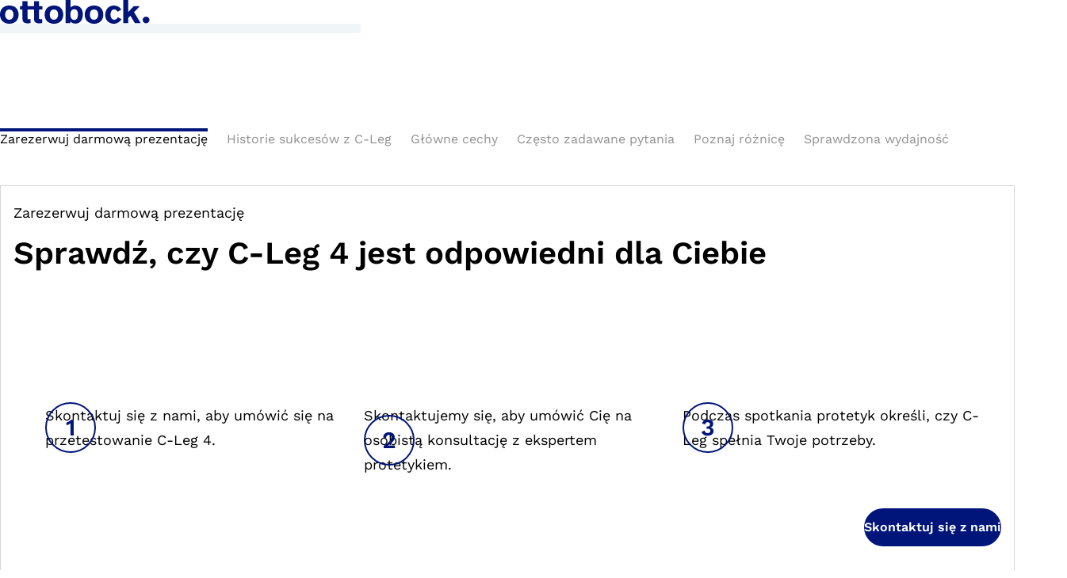

--- FILE ---
content_type: text/html; charset=utf-8
request_url: https://www.ottobock.com/pl-pl/c-leg4
body_size: 93885
content:
<!DOCTYPE html><html dir="ltr" lang="pl-PL"><head><meta charSet="utf-8"/><meta name="viewport" content="width=device-width"/><link rel="preconnect" href="https://www.youtube.com"/><script type="application/ld+json">{"@context":"https://schema.org","@type":"WebSite","name":"Ottobock","alternateName":"Ottobock","url":"https://www.ottobock.com/"}</script><link rel="preconnect" href="https://app.usercentrics.eu"/><link rel="preconnect" href="https://app.usercentrics.eu/browser-ui/latest/loader.js"/><link rel="preconnect" href="https://api.usercentrics.eu"/><link rel="preconnect" href="//privacy-proxy.usercentrics.eu"/><link rel="preconnect" href="https://graphql.usercentrics.eu"/><link rel="preconnect" href="https://www.google-analytics.com"/><link rel="preconnect" href="https://tm.ottobock.com"/><title>Ottobock | Wybierz sprawdzoną wydajność z nową protezą stawu kolanowego sterowaną mikroprocesorem C-Leg 4</title><meta name="description" content="Zyskaj jeszcze większą niezawodność, wyższy poziom personalizacji i intuicyjne użytkowanie dzięki najnowszej wersji flagowej protezy stawu kolanowego sterowanej mikroprocesorem firmy Ottobock."/><meta property="og:url" content="https://www.ottobock.com/pl-pl/c-leg4"/><meta property="og:title" content="Ottobock | Wybierz sprawdzoną wydajność z nową protezą stawu kolanowego sterowaną mikroprocesorem C-Leg 4"/><meta property="og:description" content="Zyskaj jeszcze większą niezawodność, wyższy poziom personalizacji i intuicyjne użytkowanie dzięki najnowszej wersji flagowej protezy stawu kolanowego sterowanej mikroprocesorem firmy Ottobock."/><meta property="og:image" content="https://images.ctfassets.net/8ks1shyq5m87/ZvzQB5bk5EcPjeGB5Tjz3/41360eb93d171a99aa3a15b19c0a82d5/proteza-nogi-c-leg-4.webp"/><meta name="twitter:card" content="summary_large_image"/><meta name="twitter:title" content="Ottobock | Wybierz sprawdzoną wydajność z nową protezą stawu kolanowego sterowaną mikroprocesorem C-Leg 4"/><meta name="twitter:description" content="Zyskaj jeszcze większą niezawodność, wyższy poziom personalizacji i intuicyjne użytkowanie dzięki najnowszej wersji flagowej protezy stawu kolanowego sterowanej mikroprocesorem firmy Ottobock."/><meta name="twitter:image" content="https://images.ctfassets.net/8ks1shyq5m87/ZvzQB5bk5EcPjeGB5Tjz3/41360eb93d171a99aa3a15b19c0a82d5/proteza-nogi-c-leg-4.webp"/><link rel="preload" as="image" href="https://images.ctfassets.net/8ks1shyq5m87/ZvzQB5bk5EcPjeGB5Tjz3/41360eb93d171a99aa3a15b19c0a82d5/proteza-nogi-c-leg-4.webp" imageSrcSet="https://images.ctfassets.net/8ks1shyq5m87/ZvzQB5bk5EcPjeGB5Tjz3/41360eb93d171a99aa3a15b19c0a82d5/proteza-nogi-c-leg-4.webp?w=256&amp;q=35&amp;fm=avif 256w,
    https://images.ctfassets.net/8ks1shyq5m87/ZvzQB5bk5EcPjeGB5Tjz3/41360eb93d171a99aa3a15b19c0a82d5/proteza-nogi-c-leg-4.webp?w=384&amp;q=35&amp;fm=avif 384w,
    https://images.ctfassets.net/8ks1shyq5m87/ZvzQB5bk5EcPjeGB5Tjz3/41360eb93d171a99aa3a15b19c0a82d5/proteza-nogi-c-leg-4.webp?w=480&amp;q=35&amp;fm=avif 480w,
    https://images.ctfassets.net/8ks1shyq5m87/ZvzQB5bk5EcPjeGB5Tjz3/41360eb93d171a99aa3a15b19c0a82d5/proteza-nogi-c-leg-4.webp?w=760&amp;q=35&amp;fm=avif 760w,
    https://images.ctfassets.net/8ks1shyq5m87/ZvzQB5bk5EcPjeGB5Tjz3/41360eb93d171a99aa3a15b19c0a82d5/proteza-nogi-c-leg-4.webp?w=1000&amp;q=35&amp;fm=avif 1000w,
    https://images.ctfassets.net/8ks1shyq5m87/ZvzQB5bk5EcPjeGB5Tjz3/41360eb93d171a99aa3a15b19c0a82d5/proteza-nogi-c-leg-4.webp?w=1300&amp;q=35&amp;fm=avif 1300w,
    https://images.ctfassets.net/8ks1shyq5m87/ZvzQB5bk5EcPjeGB5Tjz3/41360eb93d171a99aa3a15b19c0a82d5/proteza-nogi-c-leg-4.webp?w=1600&amp;q=35&amp;fm=avif 1600w,
    https://images.ctfassets.net/8ks1shyq5m87/ZvzQB5bk5EcPjeGB5Tjz3/41360eb93d171a99aa3a15b19c0a82d5/proteza-nogi-c-leg-4.webp?w=1900&amp;q=35&amp;fm=avif 1900w" sizes="(max-width: 768px) 90vw, (max-width: 1200px) 60vw, 50vw" fetchPriority="high"/><meta name="robots" content="index, follow"/><link rel="canonical" href="https://www.ottobock.com/pl-pl/c-leg4"/><link rel="alternate" hrefLang="x-default" href="https://www.ottobock.com"/><link rel="alternate" hrefLang="en-au" href="https://www.ottobock.com/en-au/c-leg4"/><link rel="alternate" hrefLang="en-ca" href="https://www.ottobock.com/en-ca/c-leg4"/><link rel="alternate" hrefLang="fr-ca" href="https://www.ottobock.com/fr-ca/c-leg4"/><link rel="alternate" hrefLang="cs-cz" href="https://www.ottobock.com/cs-cz/c-leg4"/><link rel="alternate" hrefLang="th-th" href="https://www.ottobock.com/th-ea/c-leg4-trial-sea"/><link rel="alternate" hrefLang="vi-vn" href="https://www.ottobock.com/vi-ea/c-leg4"/><link rel="alternate" hrefLang="en-th" href="https://www.ottobock.com/en-ea/c-leg4-trial-sea"/><link rel="alternate" hrefLang="en-vn" href="https://www.ottobock.com/en-ea/c-leg4-trial-sea"/><link rel="alternate" hrefLang="en" href="https://www.ottobock.com/en-ex/c-leg4"/><link rel="alternate" hrefLang="ar" href="https://www.ottobock.com/ar-ex/c-leg4"/><link rel="alternate" hrefLang="fr-fr" href="https://www.ottobock.com/fr-fr/c-leg4"/><link rel="alternate" hrefLang="en-gb" href="https://www.ottobock.com/en-gb/prosthetics/lower-limb-prosthetics/c-leg4"/><link rel="alternate" hrefLang="en-hk" href="https://www.ottobock.com/en-hk/prosthetics/microprocessor-knees/c-leg4"/><link rel="alternate" hrefLang="zh-hk" href="https://www.ottobock.com/zh-hk/prosthetics/microprocessor-knees/c-leg4"/><link rel="alternate" hrefLang="hr-hr" href="https://www.ottobock.com/hr-hr/c-leg4-koljeno"/><link rel="alternate" hrefLang="en-ie" href="https://www.ottobock.com/en-ie/prosthetics/lower-limb-prosthetics/c-leg4"/><link rel="alternate" hrefLang="en-in" href="https://www.ottobock.com/en-in/c-leg4_India"/><link rel="alternate" hrefLang="ko-kr" href="https://www.ottobock.com/ko-kr/c-leg4"/><link rel="alternate" hrefLang="en-lk" href="https://www.ottobock.com/en-lk/c-leg4"/><link rel="alternate" hrefLang="pl-pl" href="https://www.ottobock.com/pl-pl/c-leg4"/><link rel="alternate" hrefLang="ro-ro" href="https://www.ottobock.com/ro-ro/c-leg4"/><link rel="alternate" hrefLang="sr-rs" href="https://www.ottobock.com/sr-rs/resenja/proteze/c-leg4"/><link rel="alternate" hrefLang="ru-ru" href="https://www.ottobock.com/ru-ru/c-leg4"/><link rel="alternate" hrefLang="sk-sk" href="https://www.ottobock.com/sk-sk/c-leg4"/><link rel="alternate" hrefLang="en-us" href="https://www.ottobock.com/en-us/c-leg4"/><link rel="alternate" hrefLang="es-us" href="https://www.ottobock.com/es-us/c-leg4"/><link rel="preload" as="image" imageSrcSet="https://images.ctfassets.net/8ks1shyq5m87/ZvzQB5bk5EcPjeGB5Tjz3/41360eb93d171a99aa3a15b19c0a82d5/proteza-nogi-c-leg-4.webp?fm=avif&amp;fit=fill&amp;f=faces&amp;w=720&amp;h=960&amp;q=35 384w, https://images.ctfassets.net/8ks1shyq5m87/ZvzQB5bk5EcPjeGB5Tjz3/41360eb93d171a99aa3a15b19c0a82d5/proteza-nogi-c-leg-4.webp?fm=avif&amp;fit=fill&amp;f=faces&amp;w=720&amp;h=960&amp;q=35 480w, https://images.ctfassets.net/8ks1shyq5m87/ZvzQB5bk5EcPjeGB5Tjz3/41360eb93d171a99aa3a15b19c0a82d5/proteza-nogi-c-leg-4.webp?fm=avif&amp;fit=fill&amp;f=faces&amp;w=720&amp;h=960&amp;q=35 760w, https://images.ctfassets.net/8ks1shyq5m87/ZvzQB5bk5EcPjeGB5Tjz3/41360eb93d171a99aa3a15b19c0a82d5/proteza-nogi-c-leg-4.webp?fm=avif&amp;fit=fill&amp;f=faces&amp;w=720&amp;h=960&amp;q=35 1000w, https://images.ctfassets.net/8ks1shyq5m87/ZvzQB5bk5EcPjeGB5Tjz3/41360eb93d171a99aa3a15b19c0a82d5/proteza-nogi-c-leg-4.webp?fm=avif&amp;fit=fill&amp;f=faces&amp;w=720&amp;h=960&amp;q=35 1300w, https://images.ctfassets.net/8ks1shyq5m87/ZvzQB5bk5EcPjeGB5Tjz3/41360eb93d171a99aa3a15b19c0a82d5/proteza-nogi-c-leg-4.webp?fm=avif&amp;fit=fill&amp;f=faces&amp;w=720&amp;h=960&amp;q=35 1600w, https://images.ctfassets.net/8ks1shyq5m87/ZvzQB5bk5EcPjeGB5Tjz3/41360eb93d171a99aa3a15b19c0a82d5/proteza-nogi-c-leg-4.webp?fm=avif&amp;fit=fill&amp;f=faces&amp;w=720&amp;h=960&amp;q=35 1900w" imageSizes="(max-width: 768px) 90vw, (max-width: 1200px) 60vw, (min-width: 1201px) 70vw" fetchpriority="high"/><meta name="next-head-count" content="46"/><link rel="shortcut icon" href="/favicon.ico"/><link rel="preload" as="image" href="/favicon.ico"/><link as="font" href="/src/assets/fonts/WorkSans-Italic.woff2" rel="preload" crossorigin="anonymous"/><link as="font" href="/src/assets/fonts/WorkSans-Regular.woff2" rel="preload" crossorigin="anonymous"/><link as="font" href="/src/assets/fonts/WorkSans-SemiBold.woff2" rel="preload" crossorigin="anonymous"/><link as="font" href="/src/assets/fonts/WorkSans-Medium.woff2" rel="preload" crossorigin="anonymous"/><link as="font" href="/src/assets/fonts/WorkSans-Bold.woff2" rel="preload" crossorigin="anonymous"/><link as="font" href="/src/assets/fonts/SourceSerifPro-Italic.woff2" rel="preload" crossorigin="anonymous"/><meta property="og:site_name" content="Ottobock"/><link rel="preconnect" href="https://dev.visualwebsiteoptimizer.com"/><script type="text/javascript" id="vwoCode">window._vwo_code||(function(){var account_id=549882,version=2.1,settings_tolerance=2000,hide_element='body',hide_element_style='opacity:0 !important;filter:alpha(opacity=0) !important;background:none !important',f=false,w=window,d=document,v=d.querySelector('#vwoCode'),cK='_vwo_'+account_id+'_settings',cc={};try{var c=JSON.parse(localStorage.getItem('_vwo_'+account_id+'_config'));cc=c&&typeof c==='object'?c:{}}catch(e){}var stT=cc.stT==='session'?w.sessionStorage:w.localStorage;code={nonce:v&&v.nonce,use_existing_jquery:function(){return typeof use_existing_jquery!=='undefined'?use_existing_jquery:undefined},library_tolerance:function(){return typeof library_tolerance!=='undefined'?library_tolerance:undefined},settings_tolerance:function(){return cc.sT||settings_tolerance},hide_element_style:function(){return'{'+(cc.hES||hide_element_style)+'}'},hide_element:function(){if(performance.getEntriesByName('first-contentful-paint')[0]){return''}return typeof cc.hE==='string'?cc.hE:hide_element},getVersion:function(){return version},finish:function(e){if(!f){f=true;var t=d.getElementById('_vis_opt_path_hides');if(t)t.parentNode.removeChild(t);if(e)(new Image).src='https://dev.visualwebsiteoptimizer.com/ee.gif?a='+account_id+e}},finished:function(){return f},addScript:function(e){var t=d.createElement('script');t.type='text/javascript';if(e.src){t.src=e.src}else{t.text=e.text}v&&t.setAttribute('nonce',v.nonce);d.getElementsByTagName('head')[0].appendChild(t)},load:function(e,t){var n=this.getSettings(),i=d.createElement('script'),r=this;t=t||{};if(n){i.textContent=n;d.getElementsByTagName('head')[0].appendChild(i);if(!w.VWO||VWO.caE){stT.removeItem(cK);r.load(e)}}else{var o=new XMLHttpRequest;o.open('GET',e,true);o.withCredentials=!t.dSC;o.responseType=t.responseType||'text';o.onload=function(){if(t.onloadCb){return t.onloadCb(o,e)}if(o.status===200||o.status===304){w._vwo_code.addScript({text:o.responseText})}else{w._vwo_code.finish('&e=loading_failure:'+e)}};o.onerror=function(){if(t.onerrorCb){return t.onerrorCb(e)}w._vwo_code.finish('&e=loading_failure:'+e)};o.send()}},getSettings:function(){try{var e=stT.getItem(cK);if(!e){return}e=JSON.parse(e);if(Date.now()>e.e){stT.removeItem(cK);return}return e.s}catch(e){return}},init:function(){if(d.URL.indexOf('__vwo_disable__')>-1)return;var e=this.settings_tolerance();w._vwo_settings_timer=setTimeout(function(){w._vwo_code.finish();stT.removeItem(cK)},e);var t;if(this.hide_element()!=='body'){t=d.createElement('style');var n=this.hide_element(),i=n?n+this.hide_element_style():'',r=d.getElementsByTagName('head')[0];t.setAttribute('id','_vis_opt_path_hides');v&&t.setAttribute('nonce',v.nonce);t.setAttribute('type','text/css');if(t.styleSheet)t.styleSheet.cssText=i;else t.appendChild(d.createTextNode(i));r.appendChild(t)}else{t=d.getElementsByTagName('head')[0];var i=d.createElement('div');i.style.cssText='z-index:2147483647!important;position:fixed!important;left:0!important;top:0!important;width:100%!important;height:100%!important;background:white!important;';i.setAttribute('id','_vis_opt_path_hides');i.classList.add('_vis_hide_layer');t.parentNode.insertBefore(i,t.nextSibling)}var o=window._vis_opt_url||d.URL,s='https://dev.visualwebsiteoptimizer.com/j.php?a='+account_id+'&u='+encodeURIComponent(o)+'&vn='+version;if(w.location.search.indexOf('_vwo_xhr')!==-1){this.addScript({src:s})}else{this.load(s+'&x=true')}}};w._vwo_code=code;code.init()})();(function(){var i=window;function t(){if(i._vwo_code){var e=t.hidingStyle=document.getElementById('_vis_opt_path_hides')||t.hidingStyle;if(!i._vwo_code.finished()&&!_vwo_code.libExecuted&&(!i.VWO||!VWO.dNR)){if(!document.getElementById('_vis_opt_path_hides')){document.getElementsByTagName('head')[0].appendChild(e)}requestAnimationFrame(t)}}}t()});</script><link rel="preload" href="/_next/static/css/de74b08f276fe73c.css" as="style"/><link rel="stylesheet" href="/_next/static/css/de74b08f276fe73c.css" data-n-g=""/><link rel="preload" href="/_next/static/css/13b4ae7f69afc957.css" as="style"/><link rel="stylesheet" href="/_next/static/css/13b4ae7f69afc957.css" data-n-p=""/><noscript data-n-css=""></noscript><script defer="" nomodule="" src="/_next/static/chunks/polyfills-42372ed130431b0a.js"></script><script defer="" src="/_next/static/chunks/9858.3f7ece87c9ed73c7.js"></script><script defer="" src="/_next/static/chunks/4612.e5a7b516a569c865.js"></script><script defer="" src="/_next/static/chunks/5387.e224b6c7d205cdcb.js"></script><script defer="" src="/_next/static/chunks/5480.3c6b6e73986d671a.js"></script><script defer="" src="/_next/static/chunks/9544.6550aa2ef5566c3c.js"></script><script defer="" src="/_next/static/chunks/4021.01c566ccd243f243.js"></script><script defer="" src="/_next/static/chunks/8601.ed7b9f34c705bc42.js"></script><script defer="" src="/_next/static/chunks/3082.c022d59f5eed4606.js"></script><script defer="" src="/_next/static/chunks/4b74474c-831cacb1387ad10d.js"></script><script defer="" src="/_next/static/chunks/1898.f667b90023dabb18.js"></script><script defer="" src="/_next/static/chunks/8740.f27b7c71dca858ff.js"></script><script defer="" src="/_next/static/chunks/6676.b6b90901717c0c8b.js"></script><script defer="" src="/_next/static/chunks/6397.38a51936a481d4f1.js"></script><script defer="" src="/_next/static/chunks/3804.60e43f957d57f0ed.js"></script><script defer="" src="/_next/static/chunks/764e8549.b6f28dbe929bd47b.js"></script><script defer="" src="/_next/static/chunks/6198.02d24746063a924f.js"></script><script defer="" src="/_next/static/chunks/3248.47ec1c63bf5d229b.js"></script><script defer="" src="/_next/static/chunks/6234.28d073f2b88e4be4.js"></script><script src="/_next/static/chunks/webpack-8ff5a9cd49e00ba9.js" defer=""></script><script src="/_next/static/chunks/framework-b0ec748c7a4c483a.js" defer=""></script><script src="/_next/static/chunks/main-cc45763d10664705.js" defer=""></script><script src="/_next/static/chunks/pages/_app-85909c756981bbe4.js" defer=""></script><script src="/_next/static/chunks/9047-297457fcf6d4f417.js" defer=""></script><script src="/_next/static/chunks/2244-c3089efc83988df6.js" defer=""></script><script src="/_next/static/chunks/pages/%5B...slug%5D-b64cf73b445cb01c.js" defer=""></script><script src="/_next/static/20260114-2/_buildManifest.js" defer=""></script><script src="/_next/static/20260114-2/_ssgManifest.js" defer=""></script></head><body><div id="__next"><div class=""><div class="modal OtbModal-module_modal OtbModal-module_modal--document-download-form" data-testid="otb-modal" aria-hidden="true"><div class="OtbModal-module_modal-content" tabindex="-1" id="modal" aria-hidden="true" aria-modal="true" aria-label="Additional content"><div data-focus-guard="true" tabindex="0" style="width:1px;height:0px;padding:0;overflow:hidden;position:fixed;top:1px;left:1px"></div><div data-focus-lock-disabled="false" class="OtbModal-module_modal__focuslock"><div tabindex="-1" class="OtbModal-module_modal__focuslock-inner"><div class="OtbModal-module_modal-content__buttonContainer"><div class="OtbButton-module_button" data-testid="modal-close-button"><button type="button" class="OtbButton-module_btn OtbButton-module_btn--tertiary OtbButton-module_btn--small OtbButton-module_btn--square OtbModal-module_modal-content__close-button"><div class="OtbButton-module_btn__icon"><div class="OtbIcon-module_icon" data-testid="otb-icon"><svg class="OtbIcon-module_svg" viewBox="0 0 32 32" data-icon-name="close" aria-hidden="true"><path d="M25.428 27.314l-9.428-9.428-9.428 9.428-1.886-1.886 9.428-9.428-9.428-9.428 1.886-1.886 9.428 9.428 9.428-9.428 1.886 1.886-9.428 9.428 9.428 9.428-1.886 1.886z"></path></svg></div></div><span class="OtbButton-module_btn__label">Close</span></button></div></div><div data-testid="otb-document-download-form"></div></div></div><div data-focus-guard="true" tabindex="0" style="width:1px;height:0px;padding:0;overflow:hidden;position:fixed;top:1px;left:1px"></div></div></div><header id="otb-header" data-testid="otb-header" class="OtbCampaignHeader-module_header OtbCampaignHeader-module_header--version-1 OtbCampaignHeader-module_header--landing-page OtbCampaignHeader-module_header--shadow"><div class="OtbCampaignHeader-module_header__container" id="otb-header__container" data-testid="otb-header__container"><div class="OtbCampaignHeader-module_header__logo"><a href="/pl-pl" title="Ottobock" class="OtbCampaignHeader-module_header__logo__link" id="headerLogo"><img alt="Ottobock" loading="lazy" width="189" height="30" decoding="async" data-nimg="1" style="color:transparent" src="/_next/static/media/logo.8070adf8.svg"/></a></div><div class="OtbCampaignHeader-module_header__cta-button"></div><div class="OtbCampaignHeader-module_header__navigation"></div></div></header><main class="content-page"><div class="OtbCtaStage-module_cta-stage"><div class="OtbCtaStage-module_cta-stage__content"><div><div class="OtbImage-module_image__wrapper OtbImage-module_image__wrapper--16by9 desktop-only tablet-only" data-testid="otb-image"><img alt="C-leg 4stage" loading="lazy" decoding="async" data-nimg="fill" class="NextImageComponent_image__wrapper__next-image__0hqhn" style="position:absolute;height:100%;width:100%;left:0;top:0;right:0;bottom:0;color:transparent" sizes="(max-width: 768px) 90vw, (max-width: 1200px) 60vw, (min-width: 1201px) 70vw" srcSet="https://images.ctfassets.net/8ks1shyq5m87/ZvzQB5bk5EcPjeGB5Tjz3/41360eb93d171a99aa3a15b19c0a82d5/proteza-nogi-c-leg-4.webp?fm=avif&amp;fit=fill&amp;f=faces&amp;w=1600&amp;h=900&amp;q=75 384w, https://images.ctfassets.net/8ks1shyq5m87/ZvzQB5bk5EcPjeGB5Tjz3/41360eb93d171a99aa3a15b19c0a82d5/proteza-nogi-c-leg-4.webp?fm=avif&amp;fit=fill&amp;f=faces&amp;w=1600&amp;h=900&amp;q=75 480w, https://images.ctfassets.net/8ks1shyq5m87/ZvzQB5bk5EcPjeGB5Tjz3/41360eb93d171a99aa3a15b19c0a82d5/proteza-nogi-c-leg-4.webp?fm=avif&amp;fit=fill&amp;f=faces&amp;w=1600&amp;h=900&amp;q=75 760w, https://images.ctfassets.net/8ks1shyq5m87/ZvzQB5bk5EcPjeGB5Tjz3/41360eb93d171a99aa3a15b19c0a82d5/proteza-nogi-c-leg-4.webp?fm=avif&amp;fit=fill&amp;f=faces&amp;w=1600&amp;h=900&amp;q=75 1000w, https://images.ctfassets.net/8ks1shyq5m87/ZvzQB5bk5EcPjeGB5Tjz3/41360eb93d171a99aa3a15b19c0a82d5/proteza-nogi-c-leg-4.webp?fm=avif&amp;fit=fill&amp;f=faces&amp;w=1600&amp;h=900&amp;q=75 1300w, https://images.ctfassets.net/8ks1shyq5m87/ZvzQB5bk5EcPjeGB5Tjz3/41360eb93d171a99aa3a15b19c0a82d5/proteza-nogi-c-leg-4.webp?fm=avif&amp;fit=fill&amp;f=faces&amp;w=1600&amp;h=900&amp;q=75 1600w, https://images.ctfassets.net/8ks1shyq5m87/ZvzQB5bk5EcPjeGB5Tjz3/41360eb93d171a99aa3a15b19c0a82d5/proteza-nogi-c-leg-4.webp?fm=avif&amp;fit=fill&amp;f=faces&amp;w=1600&amp;h=900&amp;q=75 1900w" src="https://images.ctfassets.net/8ks1shyq5m87/ZvzQB5bk5EcPjeGB5Tjz3/41360eb93d171a99aa3a15b19c0a82d5/proteza-nogi-c-leg-4.webp?fm=avif&amp;fit=fill&amp;f=faces&amp;w=1600&amp;h=900&amp;q=75"/></div><div class="OtbImage-module_image__wrapper OtbImage-module_image__wrapper--3by4 phone-only" data-testid="otb-image"><img alt="C-leg 4stage" fetchpriority="high" decoding="async" data-nimg="fill" class="NextImageComponent_image__wrapper__next-image__0hqhn" style="position:absolute;height:100%;width:100%;left:0;top:0;right:0;bottom:0;color:transparent" sizes="(max-width: 768px) 90vw, (max-width: 1200px) 60vw, (min-width: 1201px) 70vw" srcSet="https://images.ctfassets.net/8ks1shyq5m87/ZvzQB5bk5EcPjeGB5Tjz3/41360eb93d171a99aa3a15b19c0a82d5/proteza-nogi-c-leg-4.webp?fm=avif&amp;fit=fill&amp;f=faces&amp;w=720&amp;h=960&amp;q=35 384w, https://images.ctfassets.net/8ks1shyq5m87/ZvzQB5bk5EcPjeGB5Tjz3/41360eb93d171a99aa3a15b19c0a82d5/proteza-nogi-c-leg-4.webp?fm=avif&amp;fit=fill&amp;f=faces&amp;w=720&amp;h=960&amp;q=35 480w, https://images.ctfassets.net/8ks1shyq5m87/ZvzQB5bk5EcPjeGB5Tjz3/41360eb93d171a99aa3a15b19c0a82d5/proteza-nogi-c-leg-4.webp?fm=avif&amp;fit=fill&amp;f=faces&amp;w=720&amp;h=960&amp;q=35 760w, https://images.ctfassets.net/8ks1shyq5m87/ZvzQB5bk5EcPjeGB5Tjz3/41360eb93d171a99aa3a15b19c0a82d5/proteza-nogi-c-leg-4.webp?fm=avif&amp;fit=fill&amp;f=faces&amp;w=720&amp;h=960&amp;q=35 1000w, https://images.ctfassets.net/8ks1shyq5m87/ZvzQB5bk5EcPjeGB5Tjz3/41360eb93d171a99aa3a15b19c0a82d5/proteza-nogi-c-leg-4.webp?fm=avif&amp;fit=fill&amp;f=faces&amp;w=720&amp;h=960&amp;q=35 1300w, https://images.ctfassets.net/8ks1shyq5m87/ZvzQB5bk5EcPjeGB5Tjz3/41360eb93d171a99aa3a15b19c0a82d5/proteza-nogi-c-leg-4.webp?fm=avif&amp;fit=fill&amp;f=faces&amp;w=720&amp;h=960&amp;q=35 1600w, https://images.ctfassets.net/8ks1shyq5m87/ZvzQB5bk5EcPjeGB5Tjz3/41360eb93d171a99aa3a15b19c0a82d5/proteza-nogi-c-leg-4.webp?fm=avif&amp;fit=fill&amp;f=faces&amp;w=720&amp;h=960&amp;q=35 1900w" src="https://images.ctfassets.net/8ks1shyq5m87/ZvzQB5bk5EcPjeGB5Tjz3/41360eb93d171a99aa3a15b19c0a82d5/proteza-nogi-c-leg-4.webp?fm=avif&amp;fit=fill&amp;f=faces&amp;w=720&amp;h=960&amp;q=35"/></div></div><div class="OtbCtaStage-module_cta-stage__textbox"><div class="OtbCtaStage-module_cta-stage__textbox-contentcontainer"><div class="OtbCtaStage-module_cta-stage__textbox-contentcontainer__topline" data-contentful-field-id="topline" data-contentful-entry-id="6uLKKWyalfny17GPu1QRks" data-contentful-locale="pl-pl">C-Leg 4</div><div class="OtbCtaStage-module_cta-stage__textbox-contentcontainer__headline" data-contentful-field-id="headline" data-contentful-entry-id="6uLKKWyalfny17GPu1QRks" data-contentful-locale="pl-pl"><h1>Proteza stawu kolanowego sterowana mikroprocesorem. </h1></div></div></div><section class="OtbCtaStage-module_cta-stage__box"><div class="OtbCtaStage-module_cta-stage__box__headline" data-contentful-field-id="headline" data-contentful-entry-id="6uLKKWyalfny17GPu1QRks" data-contentful-locale="pl-pl"></div><div class="OtbCtaStage-module_cta-stage__box__plaintext"><p>Porozmawiaj ze swoim technikiem ortopedą czy C-Leg jest dla Ciebie.</p></div><div class="OtbCtaStage-module_cta-stage__box__buttononly" data-contentful-field-id="primaryButton" data-contentful-entry-id="6uLKKWyalfny17GPu1QRks" data-contentful-locale="pl-pl"><div class="OtbButton-module_button" data-testid="otb-button"><a href="#7eczyuw5Avoh1QLxSZ6FMu" target="_self" rel="undefined" data-from-where="OtbCtaStageBO" class="OtbButton-module_btn OtbButton-module_btn--link OtbButton-module_btn--primary"><div class="OtbButton-module_btn__arrow-icon"><div class="OtbIcon-module_icon ltr" data-testid="otb-icon"><svg class="OtbIcon-module_svg" viewBox="0 0 32 32" data-icon-name="arrow-cta" aria-hidden="true"><path d="M21.733 7.2l8.533 8.533 0.4 0.267-8.8 8.8-1.867-1.867 5.333-5.6h-24v-2.667h24.133l-5.467-5.6 1.733-1.867z"></path></svg></div></div><span class="OtbButton-module_btn__label">Skontaktuj się z nami</span></a></div></div></section></div></div><div id="mainContentSlot"><div class="sticky-toc-wrapper"><div data-testid="otb-sticky-toc" class="OtbStickyToc-module_sticky-toc"><div class="OtbStickyToc-module_sticky-toc__container"></div></div><div aria-hidden="true" style="height:0;display:none"></div></div><div class="OtbSteps-module_steps"><div class="OtbSteps-module_steps__wrapper-headlines"><div data-contentful-field-id="topline" data-contentful-entry-id="2QrTLWwWYBtrXkyM3meGWN" data-contentful-locale="pl-pl"><span data-toc="true" data-contentful-field-id="topline" data-contentful-entry-id="2QrTLWwWYBtrXkyM3meGWN">Zarezerwuj darmową prezentację</span></div><h3 data-contentful-field-id="headline" data-contentful-entry-id="2QrTLWwWYBtrXkyM3meGWN" data-contentful-locale="pl-pl"><span data-contentful-field-id="headline" data-contentful-entry-id="2QrTLWwWYBtrXkyM3meGWN">Sprawdź, czy C-Leg 4 jest odpowiedni dla Ciebie</span></h3></div><div class="OtbSteps-module_steps__content-wrapper"><div class="OtbSteps-module_steps__listAndButtonWrapper OtbSteps-module_noImage"><div class="rt stack OtbSteps-module_steps__listwrapper" data-contentful-field-id="steps" data-contentful-entry-id="2QrTLWwWYBtrXkyM3meGWN" data-contentful-locale="pl-pl"><ol class="OtbSteps-module_steps__listwrapper-flex-row items-3"><li style="width:33.333333333333336%"><span data-contentful-field-id="step" data-contentful-entry-id="MNqdKplrn5gDFwMZKjwCM" data-contentful-locale="pl-pl">Skontaktuj się z nami, aby umówić się na przetestowanie C-Leg 4.</span></li><li style="width:33.333333333333336%"><span data-contentful-field-id="step" data-contentful-entry-id="7Ia5CGivPWDYKTMjSdlhmo" data-contentful-locale="pl-pl">Skontaktujemy się, aby umówić Cię na osobistą konsultację z ekspertem protetykiem.</span></li><li style="width:33.333333333333336%"><span data-contentful-field-id="step" data-contentful-entry-id="3QT2xRFncggdda2P3mCPMY" data-contentful-locale="pl-pl">Podczas spotkania protetyk określi, czy C-Leg spełnia Twoje potrzeby.</span></li></ol></div><div class="OtbSteps-module_steps__buttonwrapper-right" data-contentful-field-id="button" data-contentful-entry-id="2QrTLWwWYBtrXkyM3meGWN" data-contentful-locale="pl-pl"><div data-contentful-field-id="button" data-contentful-entry-id="2QrTLWwWYBtrXkyM3meGWN"><div class="OtbButton-module_button" data-testid="otb-button"><a href="#7eczyuw5Avoh1QLxSZ6FMu" target="_self" rel="undefined" data-from-where="" class="OtbButton-module_btn OtbButton-module_btn--link OtbButton-module_btn--primary"><div class="OtbButton-module_btn__arrow-icon"><div class="OtbIcon-module_icon ltr" data-testid="otb-icon"><svg class="OtbIcon-module_svg" viewBox="0 0 32 32" data-icon-name="arrow-cta" aria-hidden="true"><path d="M21.733 7.2l8.533 8.533 0.4 0.267-8.8 8.8-1.867-1.867 5.333-5.6h-24v-2.667h24.133l-5.467-5.6 1.733-1.867z"></path></svg></div></div><span class="OtbButton-module_btn__label">Skontaktuj się z nami</span></a></div></div></div></div></div></div><section id="7eczyuw5Avoh1QLxSZ6FMu" class="OtbTextMedia-module_text-media OtbTextMedia-module_text-media--media-no-media" data-testid="otb-text-media" data-sb-object-id="7eczyuw5Avoh1QLxSZ6FMu"><div class="OtbTextMedia-module_text-media__container"><div class="OtbTextMedia-module_text-media__row"><div class="OtbTextMedia-module_text-media__text"><div data-testid="otb-text-media-heading" class="OtbTextMedia-module_text-media__text__heading" data-contentful-field-id="headline" data-contentful-entry-id="7eczyuw5Avoh1QLxSZ6FMu"><h3 data-contentful-field-id="headline" data-contentful-entry-id="7eczyuw5Avoh1QLxSZ6FMu" data-contentful-locale="pl-pl">Formularz kontaktowy</h3></div></div><div data-testid="otb-text-media-media-element" class="OtbTextMedia-module_text-media__media" data-contentful-field-id="formId" data-contentful-entry-id="7eczyuw5Avoh1QLxSZ6FMu"><div><div class="" data-testid="otb-formcycle"></div></div></div></div></div></section><section id="4oFKmcNw4c1eiK8gkzJFWt" class="OtbTextMedia-module_text-media OtbTextMedia-module_text-media--media-no-media OtbTextMedia-module_text-media--fullsize" data-testid="otb-text-media" data-sb-object-id="4oFKmcNw4c1eiK8gkzJFWt"><div class="OtbTextMedia-module_text-media__container"><div class="OtbTextMedia-module_text-media__row"><div class="OtbTextMedia-module_text-media__text"><div data-testid="otb-text-media-topline" class="OtbTextMedia-module_text-media__text__top-line" data-contentful-field-id="topline" data-contentful-entry-id="4oFKmcNw4c1eiK8gkzJFWt"><div data-toc="true" class="top-line">Historie sukcesów z C-Leg</div></div><div data-testid="otb-text-media-heading" class="OtbTextMedia-module_text-media__text__heading" data-contentful-field-id="headline" data-contentful-entry-id="4oFKmcNw4c1eiK8gkzJFWt"><h2 data-contentful-field-id="headline" data-contentful-entry-id="4oFKmcNw4c1eiK8gkzJFWt" data-contentful-locale="pl-pl">Dowiedz się, dlaczego C-Leg to najczęściej wybierana proteza stawu kolanowego sterowana mikroprocesorem.</h2></div><div data-testid="otb-text-media-content" class="OtbTextMedia-module_text-media__text__content" data-contentful-field-id="body" data-contentful-entry-id="4oFKmcNw4c1eiK8gkzJFWt"><p>Proteza C-Leg zmieniła życie tysięcy ludzi takich jak Ty - i wielu z nich podzieliło się swoimi historiami z Ottobock. Dowiedz się, w jaki sposób nasza technologia umożliwiła im osiągnięcie takiego życia, jakiego pragną.</p></div></div><div data-testid="otb-text-media-media-element" class="OtbTextMedia-module_text-media__media" data-contentful-field-id="content" data-contentful-entry-id="4oFKmcNw4c1eiK8gkzJFWt"><div><div class="OtbMediaSlider-module_media-slider" data-testid="otb-media-slider"><div class="OtbMediaSlider-module_media-slider__slider"><section id="5G1FjEGlWAfXt1VhxL6mvl" class="OtbTextMedia-module_text-media OtbTextMedia-module_text-media--media-left OtbTextMedia-module_text-media--media-slider" data-testid="otb-text-media" data-sb-object-id="5G1FjEGlWAfXt1VhxL6mvl"><div class="OtbTextMedia-module_text-media__container"><div class="OtbTextMedia-module_text-media__row"><div class="OtbTextMedia-module_text-media__text"><div data-testid="otb-text-media-heading" class="OtbTextMedia-module_text-media__text__heading" data-contentful-field-id="headline" data-contentful-entry-id="5G1FjEGlWAfXt1VhxL6mvl" data-contentful-locale="pl-pl"><h2 data-contentful-field-id="headline" data-contentful-entry-id="5G1FjEGlWAfXt1VhxL6mvl" data-contentful-locale="pl-pl"> </h2></div><div data-testid="otb-text-media-content" class="OtbTextMedia-module_text-media__text__content" data-contentful-field-id="body" data-contentful-entry-id="5G1FjEGlWAfXt1VhxL6mvl" data-contentful-locale="pl-pl"><div class="rt stack"><q><p>C-Leg niesamowicie poprawił moje życie.</p></q><p>Po utracie nogi w wypadku motocyklowym Brandon doszedł do siebie po traumatycznym przeżyciu dzięki wsparciu rodziny, przyjaciół i bractwa. Następnie założył The Mind Clothing, markę odzieżową, która wykorzystuje jego niezachwianie pozytywne nastawienie.</p></div></div></div><div data-testid="otb-text-media-media-element" class="OtbTextMedia-module_text-media__media" data-contentful-field-id="asset" data-contentful-entry-id="5G1FjEGlWAfXt1VhxL6mvl" data-contentful-locale="pl-pl"><div><div class="ltr mobile-hidden" slot="media" data-testid="otb-media" data-variant="image" data-src="https://images.ctfassets.net/8ks1shyq5m87/rk1y8j6puaU8jP8iGqI5C/f67161e64f4863cece4f696c0173b764/Brandon-C-Leg-4-Water-169.jpg?fm=avif&amp;fit=fill&amp;f=faces&amp;w=800&amp;h=800&amp;q=75" data-src-set="https://images.ctfassets.net/8ks1shyq5m87/rk1y8j6puaU8jP8iGqI5C/f67161e64f4863cece4f696c0173b764/Brandon-C-Leg-4-Water-169.jpg?fm=avif&amp;fit=fill&amp;f=faces&amp;w=320&amp;h=320&amp;q=75 320w, https://images.ctfassets.net/8ks1shyq5m87/rk1y8j6puaU8jP8iGqI5C/f67161e64f4863cece4f696c0173b764/Brandon-C-Leg-4-Water-169.jpg?fm=avif&amp;fit=fill&amp;f=faces&amp;w=480&amp;h=480&amp;q=75 480w, https://images.ctfassets.net/8ks1shyq5m87/rk1y8j6puaU8jP8iGqI5C/f67161e64f4863cece4f696c0173b764/Brandon-C-Leg-4-Water-169.jpg?fm=avif&amp;fit=fill&amp;f=faces&amp;w=768&amp;h=768&amp;q=75 768w, https://images.ctfassets.net/8ks1shyq5m87/rk1y8j6puaU8jP8iGqI5C/f67161e64f4863cece4f696c0173b764/Brandon-C-Leg-4-Water-169.jpg?fm=avif&amp;fit=fill&amp;f=faces&amp;w=1024&amp;h=1024&amp;q=75 1024w, https://images.ctfassets.net/8ks1shyq5m87/rk1y8j6puaU8jP8iGqI5C/f67161e64f4863cece4f696c0173b764/Brandon-C-Leg-4-Water-169.jpg?fm=avif&amp;fit=fill&amp;f=faces&amp;w=1280&amp;h=1280&amp;q=75 1280w, https://images.ctfassets.net/8ks1shyq5m87/rk1y8j6puaU8jP8iGqI5C/f67161e64f4863cece4f696c0173b764/Brandon-C-Leg-4-Water-169.jpg?fm=avif&amp;fit=fill&amp;f=faces&amp;w=1600&amp;h=1600&amp;q=75 1600w, https://images.ctfassets.net/8ks1shyq5m87/rk1y8j6puaU8jP8iGqI5C/f67161e64f4863cece4f696c0173b764/Brandon-C-Leg-4-Water-169.jpg?fm=avif&amp;fit=fill&amp;f=faces&amp;w=1920&amp;h=1920&amp;q=75 1920w" data-aspect-ratio="1by1"><figure class="OtbMedia-module_media OtbMedia-module_media--ratio-1by1"><div class="OtbMedia-module_media__element-wrapper"><img class="OtbMedia-module_media__element lazy" src="data:image/svg+xml,%3Csvg%20xmlns=&#x27;http://www.w3.org/2000/svg&#x27;%20viewBox=&#x27;0%200%201%201&#x27;%3E%3C/svg%3E" data-src="https://images.ctfassets.net/8ks1shyq5m87/rk1y8j6puaU8jP8iGqI5C/f67161e64f4863cece4f696c0173b764/Brandon-C-Leg-4-Water-169.jpg?fm=avif&amp;fit=fill&amp;f=faces&amp;w=800&amp;h=800&amp;q=75" data-srcset="https://images.ctfassets.net/8ks1shyq5m87/rk1y8j6puaU8jP8iGqI5C/f67161e64f4863cece4f696c0173b764/Brandon-C-Leg-4-Water-169.jpg?fm=avif&amp;fit=fill&amp;f=faces&amp;w=320&amp;h=320&amp;q=75 320w, https://images.ctfassets.net/8ks1shyq5m87/rk1y8j6puaU8jP8iGqI5C/f67161e64f4863cece4f696c0173b764/Brandon-C-Leg-4-Water-169.jpg?fm=avif&amp;fit=fill&amp;f=faces&amp;w=480&amp;h=480&amp;q=75 480w, https://images.ctfassets.net/8ks1shyq5m87/rk1y8j6puaU8jP8iGqI5C/f67161e64f4863cece4f696c0173b764/Brandon-C-Leg-4-Water-169.jpg?fm=avif&amp;fit=fill&amp;f=faces&amp;w=768&amp;h=768&amp;q=75 768w, https://images.ctfassets.net/8ks1shyq5m87/rk1y8j6puaU8jP8iGqI5C/f67161e64f4863cece4f696c0173b764/Brandon-C-Leg-4-Water-169.jpg?fm=avif&amp;fit=fill&amp;f=faces&amp;w=1024&amp;h=1024&amp;q=75 1024w, https://images.ctfassets.net/8ks1shyq5m87/rk1y8j6puaU8jP8iGqI5C/f67161e64f4863cece4f696c0173b764/Brandon-C-Leg-4-Water-169.jpg?fm=avif&amp;fit=fill&amp;f=faces&amp;w=1280&amp;h=1280&amp;q=75 1280w, https://images.ctfassets.net/8ks1shyq5m87/rk1y8j6puaU8jP8iGqI5C/f67161e64f4863cece4f696c0173b764/Brandon-C-Leg-4-Water-169.jpg?fm=avif&amp;fit=fill&amp;f=faces&amp;w=1600&amp;h=1600&amp;q=75 1600w, https://images.ctfassets.net/8ks1shyq5m87/rk1y8j6puaU8jP8iGqI5C/f67161e64f4863cece4f696c0173b764/Brandon-C-Leg-4-Water-169.jpg?fm=avif&amp;fit=fill&amp;f=faces&amp;w=1920&amp;h=1920&amp;q=75 1920w" alt="In his C-Leg 4, Brandon leans on a rail overlooking water and the city" aria-label="In his C-Leg 4, Brandon leans on a rail overlooking water and the city" width="1000" height="1000"/></div><div class="OtbMedia-module_media__info__only-paginator"></div></figure></div><div class="ltr desktop-hidden" slot="media" data-testid="otb-media" data-variant="image" data-src="https://images.ctfassets.net/8ks1shyq5m87/rk1y8j6puaU8jP8iGqI5C/f67161e64f4863cece4f696c0173b764/Brandon-C-Leg-4-Water-169.jpg?fm=avif&amp;fit=fill&amp;f=faces&amp;w=800&amp;h=450&amp;q=75" data-src-set="https://images.ctfassets.net/8ks1shyq5m87/rk1y8j6puaU8jP8iGqI5C/f67161e64f4863cece4f696c0173b764/Brandon-C-Leg-4-Water-169.jpg?fm=avif&amp;fit=fill&amp;f=faces&amp;w=320&amp;h=180&amp;q=75 320w, https://images.ctfassets.net/8ks1shyq5m87/rk1y8j6puaU8jP8iGqI5C/f67161e64f4863cece4f696c0173b764/Brandon-C-Leg-4-Water-169.jpg?fm=avif&amp;fit=fill&amp;f=faces&amp;w=480&amp;h=270&amp;q=75 480w, https://images.ctfassets.net/8ks1shyq5m87/rk1y8j6puaU8jP8iGqI5C/f67161e64f4863cece4f696c0173b764/Brandon-C-Leg-4-Water-169.jpg?fm=avif&amp;fit=fill&amp;f=faces&amp;w=768&amp;h=432&amp;q=75 768w, https://images.ctfassets.net/8ks1shyq5m87/rk1y8j6puaU8jP8iGqI5C/f67161e64f4863cece4f696c0173b764/Brandon-C-Leg-4-Water-169.jpg?fm=avif&amp;fit=fill&amp;f=faces&amp;w=1024&amp;h=576&amp;q=75 1024w, https://images.ctfassets.net/8ks1shyq5m87/rk1y8j6puaU8jP8iGqI5C/f67161e64f4863cece4f696c0173b764/Brandon-C-Leg-4-Water-169.jpg?fm=avif&amp;fit=fill&amp;f=faces&amp;w=1280&amp;h=720&amp;q=75 1280w, https://images.ctfassets.net/8ks1shyq5m87/rk1y8j6puaU8jP8iGqI5C/f67161e64f4863cece4f696c0173b764/Brandon-C-Leg-4-Water-169.jpg?fm=avif&amp;fit=fill&amp;f=faces&amp;w=1600&amp;h=900&amp;q=75 1600w, https://images.ctfassets.net/8ks1shyq5m87/rk1y8j6puaU8jP8iGqI5C/f67161e64f4863cece4f696c0173b764/Brandon-C-Leg-4-Water-169.jpg?fm=avif&amp;fit=fill&amp;f=faces&amp;w=1920&amp;h=1080&amp;q=75 1920w" data-aspect-ratio="16by9"><figure class="OtbMedia-module_media OtbMedia-module_media--ratio-16by9"><div class="OtbMedia-module_media__element-wrapper"><img class="OtbMedia-module_media__element lazy" src="data:image/svg+xml,%3Csvg%20xmlns=&#x27;http://www.w3.org/2000/svg&#x27;%20viewBox=&#x27;0%200%2016%209&#x27;%3E%3C/svg%3E" data-src="https://images.ctfassets.net/8ks1shyq5m87/rk1y8j6puaU8jP8iGqI5C/f67161e64f4863cece4f696c0173b764/Brandon-C-Leg-4-Water-169.jpg?fm=avif&amp;fit=fill&amp;f=faces&amp;w=800&amp;h=450&amp;q=75" data-srcset="https://images.ctfassets.net/8ks1shyq5m87/rk1y8j6puaU8jP8iGqI5C/f67161e64f4863cece4f696c0173b764/Brandon-C-Leg-4-Water-169.jpg?fm=avif&amp;fit=fill&amp;f=faces&amp;w=320&amp;h=180&amp;q=75 320w, https://images.ctfassets.net/8ks1shyq5m87/rk1y8j6puaU8jP8iGqI5C/f67161e64f4863cece4f696c0173b764/Brandon-C-Leg-4-Water-169.jpg?fm=avif&amp;fit=fill&amp;f=faces&amp;w=480&amp;h=270&amp;q=75 480w, https://images.ctfassets.net/8ks1shyq5m87/rk1y8j6puaU8jP8iGqI5C/f67161e64f4863cece4f696c0173b764/Brandon-C-Leg-4-Water-169.jpg?fm=avif&amp;fit=fill&amp;f=faces&amp;w=768&amp;h=432&amp;q=75 768w, https://images.ctfassets.net/8ks1shyq5m87/rk1y8j6puaU8jP8iGqI5C/f67161e64f4863cece4f696c0173b764/Brandon-C-Leg-4-Water-169.jpg?fm=avif&amp;fit=fill&amp;f=faces&amp;w=1024&amp;h=576&amp;q=75 1024w, https://images.ctfassets.net/8ks1shyq5m87/rk1y8j6puaU8jP8iGqI5C/f67161e64f4863cece4f696c0173b764/Brandon-C-Leg-4-Water-169.jpg?fm=avif&amp;fit=fill&amp;f=faces&amp;w=1280&amp;h=720&amp;q=75 1280w, https://images.ctfassets.net/8ks1shyq5m87/rk1y8j6puaU8jP8iGqI5C/f67161e64f4863cece4f696c0173b764/Brandon-C-Leg-4-Water-169.jpg?fm=avif&amp;fit=fill&amp;f=faces&amp;w=1600&amp;h=900&amp;q=75 1600w, https://images.ctfassets.net/8ks1shyq5m87/rk1y8j6puaU8jP8iGqI5C/f67161e64f4863cece4f696c0173b764/Brandon-C-Leg-4-Water-169.jpg?fm=avif&amp;fit=fill&amp;f=faces&amp;w=1920&amp;h=1080&amp;q=75 1920w" alt="In his C-Leg 4, Brandon leans on a rail overlooking water and the city" aria-label="In his C-Leg 4, Brandon leans on a rail overlooking water and the city" width="1600" height="900"/></div><div class="OtbMedia-module_media__info__only-paginator"></div></figure></div></div></div></div></div></section><div data-testid="otb-slider" class="slider--media" style="display:none"><section class="OtbSlider-module_swiper-container" aria-label="Slajdy"><div class="swiper-container"><div class="swiper-wrapper"><div class="swiper-slide swiper-slide-duplicate" data-swiper-slide-index="6" id="OtbSlider_4oFKmcNw4c1eiK8gkzJFWt_6" tabindex="0" role="group" aria-roledescription="slide" aria-label="Slide 7 of 7"><div style="height:100%;display:flex;justify-content:flex-end;flex-direction:column"><section id="1Xi0JMK6bnKSM4GiKHcIa" class="OtbTextMedia-module_text-media OtbTextMedia-module_text-media--media-left OtbTextMedia-module_text-media--media-slider" data-testid="otb-text-media" data-sb-object-id="1Xi0JMK6bnKSM4GiKHcIa"><div class="OtbTextMedia-module_text-media__container"><div class="OtbTextMedia-module_text-media__row"><div class="OtbTextMedia-module_text-media__text"><div data-testid="otb-text-media-heading" class="OtbTextMedia-module_text-media__text__heading" data-contentful-field-id="headline" data-contentful-entry-id="1Xi0JMK6bnKSM4GiKHcIa" data-contentful-locale="pl-pl"><h2 data-contentful-field-id="headline" data-contentful-entry-id="1Xi0JMK6bnKSM4GiKHcIa" data-contentful-locale="pl-pl"> </h2></div><div data-testid="otb-text-media-content" class="OtbTextMedia-module_text-media__text__content" data-contentful-field-id="body" data-contentful-entry-id="1Xi0JMK6bnKSM4GiKHcIa" data-contentful-locale="pl-pl"><div class="rt stack"><q><p>Moje życie było bardziej ograniczone przed amputacją niż teraz.</p></q><p>Georg zachowuje niezachwianie pozytywny stosunek do życia. Uważa wręcz, że amputacja stworzyła mu nowe możliwości, takie jak realizowanie marzeń z dzieciństwa o narciarstwie, odkrycie zamiłowania do rzutu oszczepem i zostanie parasportowcem. C-Leg 4 wspiera go podczas uprawiania sportu, codziennych zajęć i we wszystkim co dzieje się w międzyczasie.</p></div></div></div><div data-testid="otb-text-media-media-element" class="OtbTextMedia-module_text-media__media" data-contentful-field-id="asset" data-contentful-entry-id="1Xi0JMK6bnKSM4GiKHcIa" data-contentful-locale="pl-pl"><div><div class="ltr mobile-hidden" slot="media" data-testid="otb-media" data-variant="image" data-src="https://images.ctfassets.net/8ks1shyq5m87/au2OKP4p9lV2olXYiDidX/48c9e5e094f4848e0368c14ed7c288d0/4849420-Georg-C-Leg-4-on-the-grass-169.jpg?fm=avif&amp;fit=fill&amp;f=faces&amp;w=800&amp;h=800&amp;q=75" data-src-set="https://images.ctfassets.net/8ks1shyq5m87/au2OKP4p9lV2olXYiDidX/48c9e5e094f4848e0368c14ed7c288d0/4849420-Georg-C-Leg-4-on-the-grass-169.jpg?fm=avif&amp;fit=fill&amp;f=faces&amp;w=320&amp;h=320&amp;q=75 320w, https://images.ctfassets.net/8ks1shyq5m87/au2OKP4p9lV2olXYiDidX/48c9e5e094f4848e0368c14ed7c288d0/4849420-Georg-C-Leg-4-on-the-grass-169.jpg?fm=avif&amp;fit=fill&amp;f=faces&amp;w=480&amp;h=480&amp;q=75 480w, https://images.ctfassets.net/8ks1shyq5m87/au2OKP4p9lV2olXYiDidX/48c9e5e094f4848e0368c14ed7c288d0/4849420-Georg-C-Leg-4-on-the-grass-169.jpg?fm=avif&amp;fit=fill&amp;f=faces&amp;w=768&amp;h=768&amp;q=75 768w, https://images.ctfassets.net/8ks1shyq5m87/au2OKP4p9lV2olXYiDidX/48c9e5e094f4848e0368c14ed7c288d0/4849420-Georg-C-Leg-4-on-the-grass-169.jpg?fm=avif&amp;fit=fill&amp;f=faces&amp;w=1024&amp;h=1024&amp;q=75 1024w, https://images.ctfassets.net/8ks1shyq5m87/au2OKP4p9lV2olXYiDidX/48c9e5e094f4848e0368c14ed7c288d0/4849420-Georg-C-Leg-4-on-the-grass-169.jpg?fm=avif&amp;fit=fill&amp;f=faces&amp;w=1280&amp;h=1280&amp;q=75 1280w, https://images.ctfassets.net/8ks1shyq5m87/au2OKP4p9lV2olXYiDidX/48c9e5e094f4848e0368c14ed7c288d0/4849420-Georg-C-Leg-4-on-the-grass-169.jpg?fm=avif&amp;fit=fill&amp;f=faces&amp;w=1600&amp;h=1600&amp;q=75 1600w, https://images.ctfassets.net/8ks1shyq5m87/au2OKP4p9lV2olXYiDidX/48c9e5e094f4848e0368c14ed7c288d0/4849420-Georg-C-Leg-4-on-the-grass-169.jpg?fm=avif&amp;fit=fill&amp;f=faces&amp;w=1920&amp;h=1920&amp;q=75 1920w" data-aspect-ratio="1by1"><figure class="OtbMedia-module_media OtbMedia-module_media--ratio-1by1"><div class="OtbMedia-module_media__element-wrapper"><img class="OtbMedia-module_media__element lazy" src="data:image/svg+xml,%3Csvg%20xmlns=&#x27;http://www.w3.org/2000/svg&#x27;%20viewBox=&#x27;0%200%201%201&#x27;%3E%3C/svg%3E" data-src="https://images.ctfassets.net/8ks1shyq5m87/au2OKP4p9lV2olXYiDidX/48c9e5e094f4848e0368c14ed7c288d0/4849420-Georg-C-Leg-4-on-the-grass-169.jpg?fm=avif&amp;fit=fill&amp;f=faces&amp;w=800&amp;h=800&amp;q=75" data-srcset="https://images.ctfassets.net/8ks1shyq5m87/au2OKP4p9lV2olXYiDidX/48c9e5e094f4848e0368c14ed7c288d0/4849420-Georg-C-Leg-4-on-the-grass-169.jpg?fm=avif&amp;fit=fill&amp;f=faces&amp;w=320&amp;h=320&amp;q=75 320w, https://images.ctfassets.net/8ks1shyq5m87/au2OKP4p9lV2olXYiDidX/48c9e5e094f4848e0368c14ed7c288d0/4849420-Georg-C-Leg-4-on-the-grass-169.jpg?fm=avif&amp;fit=fill&amp;f=faces&amp;w=480&amp;h=480&amp;q=75 480w, https://images.ctfassets.net/8ks1shyq5m87/au2OKP4p9lV2olXYiDidX/48c9e5e094f4848e0368c14ed7c288d0/4849420-Georg-C-Leg-4-on-the-grass-169.jpg?fm=avif&amp;fit=fill&amp;f=faces&amp;w=768&amp;h=768&amp;q=75 768w, https://images.ctfassets.net/8ks1shyq5m87/au2OKP4p9lV2olXYiDidX/48c9e5e094f4848e0368c14ed7c288d0/4849420-Georg-C-Leg-4-on-the-grass-169.jpg?fm=avif&amp;fit=fill&amp;f=faces&amp;w=1024&amp;h=1024&amp;q=75 1024w, https://images.ctfassets.net/8ks1shyq5m87/au2OKP4p9lV2olXYiDidX/48c9e5e094f4848e0368c14ed7c288d0/4849420-Georg-C-Leg-4-on-the-grass-169.jpg?fm=avif&amp;fit=fill&amp;f=faces&amp;w=1280&amp;h=1280&amp;q=75 1280w, https://images.ctfassets.net/8ks1shyq5m87/au2OKP4p9lV2olXYiDidX/48c9e5e094f4848e0368c14ed7c288d0/4849420-Georg-C-Leg-4-on-the-grass-169.jpg?fm=avif&amp;fit=fill&amp;f=faces&amp;w=1600&amp;h=1600&amp;q=75 1600w, https://images.ctfassets.net/8ks1shyq5m87/au2OKP4p9lV2olXYiDidX/48c9e5e094f4848e0368c14ed7c288d0/4849420-Georg-C-Leg-4-on-the-grass-169.jpg?fm=avif&amp;fit=fill&amp;f=faces&amp;w=1920&amp;h=1920&amp;q=75 1920w" alt="Georg relaxes in the grass with three children in his C-Leg 4" aria-label="Georg relaxes in the grass with three children in his C-Leg 4" width="1000" height="1000"/></div><div class="OtbMedia-module_media__info__only-paginator"></div></figure></div><div class="ltr desktop-hidden" slot="media" data-testid="otb-media" data-variant="image" data-src="https://images.ctfassets.net/8ks1shyq5m87/au2OKP4p9lV2olXYiDidX/48c9e5e094f4848e0368c14ed7c288d0/4849420-Georg-C-Leg-4-on-the-grass-169.jpg?fm=avif&amp;fit=fill&amp;f=faces&amp;w=800&amp;h=450&amp;q=75" data-src-set="https://images.ctfassets.net/8ks1shyq5m87/au2OKP4p9lV2olXYiDidX/48c9e5e094f4848e0368c14ed7c288d0/4849420-Georg-C-Leg-4-on-the-grass-169.jpg?fm=avif&amp;fit=fill&amp;f=faces&amp;w=320&amp;h=180&amp;q=75 320w, https://images.ctfassets.net/8ks1shyq5m87/au2OKP4p9lV2olXYiDidX/48c9e5e094f4848e0368c14ed7c288d0/4849420-Georg-C-Leg-4-on-the-grass-169.jpg?fm=avif&amp;fit=fill&amp;f=faces&amp;w=480&amp;h=270&amp;q=75 480w, https://images.ctfassets.net/8ks1shyq5m87/au2OKP4p9lV2olXYiDidX/48c9e5e094f4848e0368c14ed7c288d0/4849420-Georg-C-Leg-4-on-the-grass-169.jpg?fm=avif&amp;fit=fill&amp;f=faces&amp;w=768&amp;h=432&amp;q=75 768w, https://images.ctfassets.net/8ks1shyq5m87/au2OKP4p9lV2olXYiDidX/48c9e5e094f4848e0368c14ed7c288d0/4849420-Georg-C-Leg-4-on-the-grass-169.jpg?fm=avif&amp;fit=fill&amp;f=faces&amp;w=1024&amp;h=576&amp;q=75 1024w, https://images.ctfassets.net/8ks1shyq5m87/au2OKP4p9lV2olXYiDidX/48c9e5e094f4848e0368c14ed7c288d0/4849420-Georg-C-Leg-4-on-the-grass-169.jpg?fm=avif&amp;fit=fill&amp;f=faces&amp;w=1280&amp;h=720&amp;q=75 1280w, https://images.ctfassets.net/8ks1shyq5m87/au2OKP4p9lV2olXYiDidX/48c9e5e094f4848e0368c14ed7c288d0/4849420-Georg-C-Leg-4-on-the-grass-169.jpg?fm=avif&amp;fit=fill&amp;f=faces&amp;w=1600&amp;h=900&amp;q=75 1600w, https://images.ctfassets.net/8ks1shyq5m87/au2OKP4p9lV2olXYiDidX/48c9e5e094f4848e0368c14ed7c288d0/4849420-Georg-C-Leg-4-on-the-grass-169.jpg?fm=avif&amp;fit=fill&amp;f=faces&amp;w=1920&amp;h=1080&amp;q=75 1920w" data-aspect-ratio="16by9"><figure class="OtbMedia-module_media OtbMedia-module_media--ratio-16by9"><div class="OtbMedia-module_media__element-wrapper"><img class="OtbMedia-module_media__element lazy" src="data:image/svg+xml,%3Csvg%20xmlns=&#x27;http://www.w3.org/2000/svg&#x27;%20viewBox=&#x27;0%200%2016%209&#x27;%3E%3C/svg%3E" data-src="https://images.ctfassets.net/8ks1shyq5m87/au2OKP4p9lV2olXYiDidX/48c9e5e094f4848e0368c14ed7c288d0/4849420-Georg-C-Leg-4-on-the-grass-169.jpg?fm=avif&amp;fit=fill&amp;f=faces&amp;w=800&amp;h=450&amp;q=75" data-srcset="https://images.ctfassets.net/8ks1shyq5m87/au2OKP4p9lV2olXYiDidX/48c9e5e094f4848e0368c14ed7c288d0/4849420-Georg-C-Leg-4-on-the-grass-169.jpg?fm=avif&amp;fit=fill&amp;f=faces&amp;w=320&amp;h=180&amp;q=75 320w, https://images.ctfassets.net/8ks1shyq5m87/au2OKP4p9lV2olXYiDidX/48c9e5e094f4848e0368c14ed7c288d0/4849420-Georg-C-Leg-4-on-the-grass-169.jpg?fm=avif&amp;fit=fill&amp;f=faces&amp;w=480&amp;h=270&amp;q=75 480w, https://images.ctfassets.net/8ks1shyq5m87/au2OKP4p9lV2olXYiDidX/48c9e5e094f4848e0368c14ed7c288d0/4849420-Georg-C-Leg-4-on-the-grass-169.jpg?fm=avif&amp;fit=fill&amp;f=faces&amp;w=768&amp;h=432&amp;q=75 768w, https://images.ctfassets.net/8ks1shyq5m87/au2OKP4p9lV2olXYiDidX/48c9e5e094f4848e0368c14ed7c288d0/4849420-Georg-C-Leg-4-on-the-grass-169.jpg?fm=avif&amp;fit=fill&amp;f=faces&amp;w=1024&amp;h=576&amp;q=75 1024w, https://images.ctfassets.net/8ks1shyq5m87/au2OKP4p9lV2olXYiDidX/48c9e5e094f4848e0368c14ed7c288d0/4849420-Georg-C-Leg-4-on-the-grass-169.jpg?fm=avif&amp;fit=fill&amp;f=faces&amp;w=1280&amp;h=720&amp;q=75 1280w, https://images.ctfassets.net/8ks1shyq5m87/au2OKP4p9lV2olXYiDidX/48c9e5e094f4848e0368c14ed7c288d0/4849420-Georg-C-Leg-4-on-the-grass-169.jpg?fm=avif&amp;fit=fill&amp;f=faces&amp;w=1600&amp;h=900&amp;q=75 1600w, https://images.ctfassets.net/8ks1shyq5m87/au2OKP4p9lV2olXYiDidX/48c9e5e094f4848e0368c14ed7c288d0/4849420-Georg-C-Leg-4-on-the-grass-169.jpg?fm=avif&amp;fit=fill&amp;f=faces&amp;w=1920&amp;h=1080&amp;q=75 1920w" alt="Georg relaxes in the grass with three children in his C-Leg 4" aria-label="Georg relaxes in the grass with three children in his C-Leg 4" width="1600" height="900"/></div><div class="OtbMedia-module_media__info__only-paginator"></div></figure></div></div></div></div></div></section></div></div><div class="swiper-slide" data-swiper-slide-index="0" id="OtbSlider_4oFKmcNw4c1eiK8gkzJFWt_0" tabindex="0" role="group" aria-roledescription="slide" aria-label="Slide 1 of 7"><div style="height:100%;display:flex;justify-content:flex-end;flex-direction:column"><section id="5G1FjEGlWAfXt1VhxL6mvl" class="OtbTextMedia-module_text-media OtbTextMedia-module_text-media--media-left OtbTextMedia-module_text-media--media-slider" data-testid="otb-text-media" data-sb-object-id="5G1FjEGlWAfXt1VhxL6mvl"><div class="OtbTextMedia-module_text-media__container"><div class="OtbTextMedia-module_text-media__row"><div class="OtbTextMedia-module_text-media__text"><div data-testid="otb-text-media-heading" class="OtbTextMedia-module_text-media__text__heading" data-contentful-field-id="headline" data-contentful-entry-id="5G1FjEGlWAfXt1VhxL6mvl" data-contentful-locale="pl-pl"><h2 data-contentful-field-id="headline" data-contentful-entry-id="5G1FjEGlWAfXt1VhxL6mvl" data-contentful-locale="pl-pl"> </h2></div><div data-testid="otb-text-media-content" class="OtbTextMedia-module_text-media__text__content" data-contentful-field-id="body" data-contentful-entry-id="5G1FjEGlWAfXt1VhxL6mvl" data-contentful-locale="pl-pl"><div class="rt stack"><q><p>C-Leg niesamowicie poprawił moje życie.</p></q><p>Po utracie nogi w wypadku motocyklowym Brandon doszedł do siebie po traumatycznym przeżyciu dzięki wsparciu rodziny, przyjaciół i bractwa. Następnie założył The Mind Clothing, markę odzieżową, która wykorzystuje jego niezachwianie pozytywne nastawienie.</p></div></div></div><div data-testid="otb-text-media-media-element" class="OtbTextMedia-module_text-media__media" data-contentful-field-id="asset" data-contentful-entry-id="5G1FjEGlWAfXt1VhxL6mvl" data-contentful-locale="pl-pl"><div><div class="ltr mobile-hidden" slot="media" data-testid="otb-media" data-variant="image" data-src="https://images.ctfassets.net/8ks1shyq5m87/rk1y8j6puaU8jP8iGqI5C/f67161e64f4863cece4f696c0173b764/Brandon-C-Leg-4-Water-169.jpg?fm=avif&amp;fit=fill&amp;f=faces&amp;w=800&amp;h=800&amp;q=75" data-src-set="https://images.ctfassets.net/8ks1shyq5m87/rk1y8j6puaU8jP8iGqI5C/f67161e64f4863cece4f696c0173b764/Brandon-C-Leg-4-Water-169.jpg?fm=avif&amp;fit=fill&amp;f=faces&amp;w=320&amp;h=320&amp;q=75 320w, https://images.ctfassets.net/8ks1shyq5m87/rk1y8j6puaU8jP8iGqI5C/f67161e64f4863cece4f696c0173b764/Brandon-C-Leg-4-Water-169.jpg?fm=avif&amp;fit=fill&amp;f=faces&amp;w=480&amp;h=480&amp;q=75 480w, https://images.ctfassets.net/8ks1shyq5m87/rk1y8j6puaU8jP8iGqI5C/f67161e64f4863cece4f696c0173b764/Brandon-C-Leg-4-Water-169.jpg?fm=avif&amp;fit=fill&amp;f=faces&amp;w=768&amp;h=768&amp;q=75 768w, https://images.ctfassets.net/8ks1shyq5m87/rk1y8j6puaU8jP8iGqI5C/f67161e64f4863cece4f696c0173b764/Brandon-C-Leg-4-Water-169.jpg?fm=avif&amp;fit=fill&amp;f=faces&amp;w=1024&amp;h=1024&amp;q=75 1024w, https://images.ctfassets.net/8ks1shyq5m87/rk1y8j6puaU8jP8iGqI5C/f67161e64f4863cece4f696c0173b764/Brandon-C-Leg-4-Water-169.jpg?fm=avif&amp;fit=fill&amp;f=faces&amp;w=1280&amp;h=1280&amp;q=75 1280w, https://images.ctfassets.net/8ks1shyq5m87/rk1y8j6puaU8jP8iGqI5C/f67161e64f4863cece4f696c0173b764/Brandon-C-Leg-4-Water-169.jpg?fm=avif&amp;fit=fill&amp;f=faces&amp;w=1600&amp;h=1600&amp;q=75 1600w, https://images.ctfassets.net/8ks1shyq5m87/rk1y8j6puaU8jP8iGqI5C/f67161e64f4863cece4f696c0173b764/Brandon-C-Leg-4-Water-169.jpg?fm=avif&amp;fit=fill&amp;f=faces&amp;w=1920&amp;h=1920&amp;q=75 1920w" data-aspect-ratio="1by1"><figure class="OtbMedia-module_media OtbMedia-module_media--ratio-1by1"><div class="OtbMedia-module_media__element-wrapper"><img class="OtbMedia-module_media__element lazy" src="data:image/svg+xml,%3Csvg%20xmlns=&#x27;http://www.w3.org/2000/svg&#x27;%20viewBox=&#x27;0%200%201%201&#x27;%3E%3C/svg%3E" data-src="https://images.ctfassets.net/8ks1shyq5m87/rk1y8j6puaU8jP8iGqI5C/f67161e64f4863cece4f696c0173b764/Brandon-C-Leg-4-Water-169.jpg?fm=avif&amp;fit=fill&amp;f=faces&amp;w=800&amp;h=800&amp;q=75" data-srcset="https://images.ctfassets.net/8ks1shyq5m87/rk1y8j6puaU8jP8iGqI5C/f67161e64f4863cece4f696c0173b764/Brandon-C-Leg-4-Water-169.jpg?fm=avif&amp;fit=fill&amp;f=faces&amp;w=320&amp;h=320&amp;q=75 320w, https://images.ctfassets.net/8ks1shyq5m87/rk1y8j6puaU8jP8iGqI5C/f67161e64f4863cece4f696c0173b764/Brandon-C-Leg-4-Water-169.jpg?fm=avif&amp;fit=fill&amp;f=faces&amp;w=480&amp;h=480&amp;q=75 480w, https://images.ctfassets.net/8ks1shyq5m87/rk1y8j6puaU8jP8iGqI5C/f67161e64f4863cece4f696c0173b764/Brandon-C-Leg-4-Water-169.jpg?fm=avif&amp;fit=fill&amp;f=faces&amp;w=768&amp;h=768&amp;q=75 768w, https://images.ctfassets.net/8ks1shyq5m87/rk1y8j6puaU8jP8iGqI5C/f67161e64f4863cece4f696c0173b764/Brandon-C-Leg-4-Water-169.jpg?fm=avif&amp;fit=fill&amp;f=faces&amp;w=1024&amp;h=1024&amp;q=75 1024w, https://images.ctfassets.net/8ks1shyq5m87/rk1y8j6puaU8jP8iGqI5C/f67161e64f4863cece4f696c0173b764/Brandon-C-Leg-4-Water-169.jpg?fm=avif&amp;fit=fill&amp;f=faces&amp;w=1280&amp;h=1280&amp;q=75 1280w, https://images.ctfassets.net/8ks1shyq5m87/rk1y8j6puaU8jP8iGqI5C/f67161e64f4863cece4f696c0173b764/Brandon-C-Leg-4-Water-169.jpg?fm=avif&amp;fit=fill&amp;f=faces&amp;w=1600&amp;h=1600&amp;q=75 1600w, https://images.ctfassets.net/8ks1shyq5m87/rk1y8j6puaU8jP8iGqI5C/f67161e64f4863cece4f696c0173b764/Brandon-C-Leg-4-Water-169.jpg?fm=avif&amp;fit=fill&amp;f=faces&amp;w=1920&amp;h=1920&amp;q=75 1920w" alt="In his C-Leg 4, Brandon leans on a rail overlooking water and the city" aria-label="In his C-Leg 4, Brandon leans on a rail overlooking water and the city" width="1000" height="1000"/></div><div class="OtbMedia-module_media__info__only-paginator"></div></figure></div><div class="ltr desktop-hidden" slot="media" data-testid="otb-media" data-variant="image" data-src="https://images.ctfassets.net/8ks1shyq5m87/rk1y8j6puaU8jP8iGqI5C/f67161e64f4863cece4f696c0173b764/Brandon-C-Leg-4-Water-169.jpg?fm=avif&amp;fit=fill&amp;f=faces&amp;w=800&amp;h=450&amp;q=75" data-src-set="https://images.ctfassets.net/8ks1shyq5m87/rk1y8j6puaU8jP8iGqI5C/f67161e64f4863cece4f696c0173b764/Brandon-C-Leg-4-Water-169.jpg?fm=avif&amp;fit=fill&amp;f=faces&amp;w=320&amp;h=180&amp;q=75 320w, https://images.ctfassets.net/8ks1shyq5m87/rk1y8j6puaU8jP8iGqI5C/f67161e64f4863cece4f696c0173b764/Brandon-C-Leg-4-Water-169.jpg?fm=avif&amp;fit=fill&amp;f=faces&amp;w=480&amp;h=270&amp;q=75 480w, https://images.ctfassets.net/8ks1shyq5m87/rk1y8j6puaU8jP8iGqI5C/f67161e64f4863cece4f696c0173b764/Brandon-C-Leg-4-Water-169.jpg?fm=avif&amp;fit=fill&amp;f=faces&amp;w=768&amp;h=432&amp;q=75 768w, https://images.ctfassets.net/8ks1shyq5m87/rk1y8j6puaU8jP8iGqI5C/f67161e64f4863cece4f696c0173b764/Brandon-C-Leg-4-Water-169.jpg?fm=avif&amp;fit=fill&amp;f=faces&amp;w=1024&amp;h=576&amp;q=75 1024w, https://images.ctfassets.net/8ks1shyq5m87/rk1y8j6puaU8jP8iGqI5C/f67161e64f4863cece4f696c0173b764/Brandon-C-Leg-4-Water-169.jpg?fm=avif&amp;fit=fill&amp;f=faces&amp;w=1280&amp;h=720&amp;q=75 1280w, https://images.ctfassets.net/8ks1shyq5m87/rk1y8j6puaU8jP8iGqI5C/f67161e64f4863cece4f696c0173b764/Brandon-C-Leg-4-Water-169.jpg?fm=avif&amp;fit=fill&amp;f=faces&amp;w=1600&amp;h=900&amp;q=75 1600w, https://images.ctfassets.net/8ks1shyq5m87/rk1y8j6puaU8jP8iGqI5C/f67161e64f4863cece4f696c0173b764/Brandon-C-Leg-4-Water-169.jpg?fm=avif&amp;fit=fill&amp;f=faces&amp;w=1920&amp;h=1080&amp;q=75 1920w" data-aspect-ratio="16by9"><figure class="OtbMedia-module_media OtbMedia-module_media--ratio-16by9"><div class="OtbMedia-module_media__element-wrapper"><img class="OtbMedia-module_media__element lazy" src="data:image/svg+xml,%3Csvg%20xmlns=&#x27;http://www.w3.org/2000/svg&#x27;%20viewBox=&#x27;0%200%2016%209&#x27;%3E%3C/svg%3E" data-src="https://images.ctfassets.net/8ks1shyq5m87/rk1y8j6puaU8jP8iGqI5C/f67161e64f4863cece4f696c0173b764/Brandon-C-Leg-4-Water-169.jpg?fm=avif&amp;fit=fill&amp;f=faces&amp;w=800&amp;h=450&amp;q=75" data-srcset="https://images.ctfassets.net/8ks1shyq5m87/rk1y8j6puaU8jP8iGqI5C/f67161e64f4863cece4f696c0173b764/Brandon-C-Leg-4-Water-169.jpg?fm=avif&amp;fit=fill&amp;f=faces&amp;w=320&amp;h=180&amp;q=75 320w, https://images.ctfassets.net/8ks1shyq5m87/rk1y8j6puaU8jP8iGqI5C/f67161e64f4863cece4f696c0173b764/Brandon-C-Leg-4-Water-169.jpg?fm=avif&amp;fit=fill&amp;f=faces&amp;w=480&amp;h=270&amp;q=75 480w, https://images.ctfassets.net/8ks1shyq5m87/rk1y8j6puaU8jP8iGqI5C/f67161e64f4863cece4f696c0173b764/Brandon-C-Leg-4-Water-169.jpg?fm=avif&amp;fit=fill&amp;f=faces&amp;w=768&amp;h=432&amp;q=75 768w, https://images.ctfassets.net/8ks1shyq5m87/rk1y8j6puaU8jP8iGqI5C/f67161e64f4863cece4f696c0173b764/Brandon-C-Leg-4-Water-169.jpg?fm=avif&amp;fit=fill&amp;f=faces&amp;w=1024&amp;h=576&amp;q=75 1024w, https://images.ctfassets.net/8ks1shyq5m87/rk1y8j6puaU8jP8iGqI5C/f67161e64f4863cece4f696c0173b764/Brandon-C-Leg-4-Water-169.jpg?fm=avif&amp;fit=fill&amp;f=faces&amp;w=1280&amp;h=720&amp;q=75 1280w, https://images.ctfassets.net/8ks1shyq5m87/rk1y8j6puaU8jP8iGqI5C/f67161e64f4863cece4f696c0173b764/Brandon-C-Leg-4-Water-169.jpg?fm=avif&amp;fit=fill&amp;f=faces&amp;w=1600&amp;h=900&amp;q=75 1600w, https://images.ctfassets.net/8ks1shyq5m87/rk1y8j6puaU8jP8iGqI5C/f67161e64f4863cece4f696c0173b764/Brandon-C-Leg-4-Water-169.jpg?fm=avif&amp;fit=fill&amp;f=faces&amp;w=1920&amp;h=1080&amp;q=75 1920w" alt="In his C-Leg 4, Brandon leans on a rail overlooking water and the city" aria-label="In his C-Leg 4, Brandon leans on a rail overlooking water and the city" width="1600" height="900"/></div><div class="OtbMedia-module_media__info__only-paginator"></div></figure></div></div></div></div></div></section></div></div><div class="swiper-slide" data-swiper-slide-index="1" id="OtbSlider_4oFKmcNw4c1eiK8gkzJFWt_1" tabindex="0" role="group" aria-roledescription="slide" aria-label="Slide 2 of 7"><div style="height:100%;display:flex;justify-content:flex-end;flex-direction:column"><section id="xYX06SespF9Fzc1zi9Wy0" class="OtbTextMedia-module_text-media OtbTextMedia-module_text-media--media-left OtbTextMedia-module_text-media--media-slider" data-testid="otb-text-media" data-sb-object-id="xYX06SespF9Fzc1zi9Wy0"><div class="OtbTextMedia-module_text-media__container"><div class="OtbTextMedia-module_text-media__row"><div class="OtbTextMedia-module_text-media__text"><div data-testid="otb-text-media-heading" class="OtbTextMedia-module_text-media__text__heading" data-contentful-field-id="headline" data-contentful-entry-id="xYX06SespF9Fzc1zi9Wy0" data-contentful-locale="pl-pl"><h2 data-contentful-field-id="headline" data-contentful-entry-id="xYX06SespF9Fzc1zi9Wy0" data-contentful-locale="pl-pl"> </h2></div><div data-testid="otb-text-media-content" class="OtbTextMedia-module_text-media__text__content" data-contentful-field-id="body" data-contentful-entry-id="xYX06SespF9Fzc1zi9Wy0" data-contentful-locale="pl-pl"><div class="rt stack"><q><p>Dzięki C-Leg mogłam kontynuować karierę sportowca.</p></q><p>Urodzona z różną długością kończyn, Amy w okresie dorastania unikała uprawiania sportu. Po studiach odkryła pasję do lekkoatletyki. Obecnie regularnie bierze udział w zawodach fitness i nazywa siebie wyczynowym sportowcem adaptacyjnym.<br/></p></div></div></div><div data-testid="otb-text-media-media-element" class="OtbTextMedia-module_text-media__media" data-contentful-field-id="asset" data-contentful-entry-id="xYX06SespF9Fzc1zi9Wy0" data-contentful-locale="pl-pl"><div><div class="ltr mobile-hidden" slot="media" data-testid="otb-media" data-variant="image" data-src="https://images.ctfassets.net/8ks1shyq5m87/19g56MGGdDeh50wduU5XcR/bb99da27c5bf079e62a6d9a4bee51823/Amy-C-Leg-4-Boxe-169.jpg?fm=avif&amp;fit=fill&amp;f=faces&amp;w=800&amp;h=800&amp;q=75" data-src-set="https://images.ctfassets.net/8ks1shyq5m87/19g56MGGdDeh50wduU5XcR/bb99da27c5bf079e62a6d9a4bee51823/Amy-C-Leg-4-Boxe-169.jpg?fm=avif&amp;fit=fill&amp;f=faces&amp;w=320&amp;h=320&amp;q=75 320w, https://images.ctfassets.net/8ks1shyq5m87/19g56MGGdDeh50wduU5XcR/bb99da27c5bf079e62a6d9a4bee51823/Amy-C-Leg-4-Boxe-169.jpg?fm=avif&amp;fit=fill&amp;f=faces&amp;w=480&amp;h=480&amp;q=75 480w, https://images.ctfassets.net/8ks1shyq5m87/19g56MGGdDeh50wduU5XcR/bb99da27c5bf079e62a6d9a4bee51823/Amy-C-Leg-4-Boxe-169.jpg?fm=avif&amp;fit=fill&amp;f=faces&amp;w=768&amp;h=768&amp;q=75 768w, https://images.ctfassets.net/8ks1shyq5m87/19g56MGGdDeh50wduU5XcR/bb99da27c5bf079e62a6d9a4bee51823/Amy-C-Leg-4-Boxe-169.jpg?fm=avif&amp;fit=fill&amp;f=faces&amp;w=1024&amp;h=1024&amp;q=75 1024w, https://images.ctfassets.net/8ks1shyq5m87/19g56MGGdDeh50wduU5XcR/bb99da27c5bf079e62a6d9a4bee51823/Amy-C-Leg-4-Boxe-169.jpg?fm=avif&amp;fit=fill&amp;f=faces&amp;w=1280&amp;h=1280&amp;q=75 1280w, https://images.ctfassets.net/8ks1shyq5m87/19g56MGGdDeh50wduU5XcR/bb99da27c5bf079e62a6d9a4bee51823/Amy-C-Leg-4-Boxe-169.jpg?fm=avif&amp;fit=fill&amp;f=faces&amp;w=1600&amp;h=1600&amp;q=75 1600w, https://images.ctfassets.net/8ks1shyq5m87/19g56MGGdDeh50wduU5XcR/bb99da27c5bf079e62a6d9a4bee51823/Amy-C-Leg-4-Boxe-169.jpg?fm=avif&amp;fit=fill&amp;f=faces&amp;w=1920&amp;h=1920&amp;q=75 1920w" data-aspect-ratio="1by1"><figure class="OtbMedia-module_media OtbMedia-module_media--ratio-1by1"><div class="OtbMedia-module_media__element-wrapper"><img class="OtbMedia-module_media__element lazy" src="data:image/svg+xml,%3Csvg%20xmlns=&#x27;http://www.w3.org/2000/svg&#x27;%20viewBox=&#x27;0%200%201%201&#x27;%3E%3C/svg%3E" data-src="https://images.ctfassets.net/8ks1shyq5m87/19g56MGGdDeh50wduU5XcR/bb99da27c5bf079e62a6d9a4bee51823/Amy-C-Leg-4-Boxe-169.jpg?fm=avif&amp;fit=fill&amp;f=faces&amp;w=800&amp;h=800&amp;q=75" data-srcset="https://images.ctfassets.net/8ks1shyq5m87/19g56MGGdDeh50wduU5XcR/bb99da27c5bf079e62a6d9a4bee51823/Amy-C-Leg-4-Boxe-169.jpg?fm=avif&amp;fit=fill&amp;f=faces&amp;w=320&amp;h=320&amp;q=75 320w, https://images.ctfassets.net/8ks1shyq5m87/19g56MGGdDeh50wduU5XcR/bb99da27c5bf079e62a6d9a4bee51823/Amy-C-Leg-4-Boxe-169.jpg?fm=avif&amp;fit=fill&amp;f=faces&amp;w=480&amp;h=480&amp;q=75 480w, https://images.ctfassets.net/8ks1shyq5m87/19g56MGGdDeh50wduU5XcR/bb99da27c5bf079e62a6d9a4bee51823/Amy-C-Leg-4-Boxe-169.jpg?fm=avif&amp;fit=fill&amp;f=faces&amp;w=768&amp;h=768&amp;q=75 768w, https://images.ctfassets.net/8ks1shyq5m87/19g56MGGdDeh50wduU5XcR/bb99da27c5bf079e62a6d9a4bee51823/Amy-C-Leg-4-Boxe-169.jpg?fm=avif&amp;fit=fill&amp;f=faces&amp;w=1024&amp;h=1024&amp;q=75 1024w, https://images.ctfassets.net/8ks1shyq5m87/19g56MGGdDeh50wduU5XcR/bb99da27c5bf079e62a6d9a4bee51823/Amy-C-Leg-4-Boxe-169.jpg?fm=avif&amp;fit=fill&amp;f=faces&amp;w=1280&amp;h=1280&amp;q=75 1280w, https://images.ctfassets.net/8ks1shyq5m87/19g56MGGdDeh50wduU5XcR/bb99da27c5bf079e62a6d9a4bee51823/Amy-C-Leg-4-Boxe-169.jpg?fm=avif&amp;fit=fill&amp;f=faces&amp;w=1600&amp;h=1600&amp;q=75 1600w, https://images.ctfassets.net/8ks1shyq5m87/19g56MGGdDeh50wduU5XcR/bb99da27c5bf079e62a6d9a4bee51823/Amy-C-Leg-4-Boxe-169.jpg?fm=avif&amp;fit=fill&amp;f=faces&amp;w=1920&amp;h=1920&amp;q=75 1920w" alt="Amy stands on her C-Leg 4 as she kicks a heavy bag with her other leg" aria-label="Amy stands on her C-Leg 4 as she kicks a heavy bag with her other leg" width="1000" height="1000"/></div><div class="OtbMedia-module_media__info__only-paginator"></div></figure></div><div class="ltr desktop-hidden" slot="media" data-testid="otb-media" data-variant="image" data-src="https://images.ctfassets.net/8ks1shyq5m87/19g56MGGdDeh50wduU5XcR/bb99da27c5bf079e62a6d9a4bee51823/Amy-C-Leg-4-Boxe-169.jpg?fm=avif&amp;fit=fill&amp;f=faces&amp;w=800&amp;h=450&amp;q=75" data-src-set="https://images.ctfassets.net/8ks1shyq5m87/19g56MGGdDeh50wduU5XcR/bb99da27c5bf079e62a6d9a4bee51823/Amy-C-Leg-4-Boxe-169.jpg?fm=avif&amp;fit=fill&amp;f=faces&amp;w=320&amp;h=180&amp;q=75 320w, https://images.ctfassets.net/8ks1shyq5m87/19g56MGGdDeh50wduU5XcR/bb99da27c5bf079e62a6d9a4bee51823/Amy-C-Leg-4-Boxe-169.jpg?fm=avif&amp;fit=fill&amp;f=faces&amp;w=480&amp;h=270&amp;q=75 480w, https://images.ctfassets.net/8ks1shyq5m87/19g56MGGdDeh50wduU5XcR/bb99da27c5bf079e62a6d9a4bee51823/Amy-C-Leg-4-Boxe-169.jpg?fm=avif&amp;fit=fill&amp;f=faces&amp;w=768&amp;h=432&amp;q=75 768w, https://images.ctfassets.net/8ks1shyq5m87/19g56MGGdDeh50wduU5XcR/bb99da27c5bf079e62a6d9a4bee51823/Amy-C-Leg-4-Boxe-169.jpg?fm=avif&amp;fit=fill&amp;f=faces&amp;w=1024&amp;h=576&amp;q=75 1024w, https://images.ctfassets.net/8ks1shyq5m87/19g56MGGdDeh50wduU5XcR/bb99da27c5bf079e62a6d9a4bee51823/Amy-C-Leg-4-Boxe-169.jpg?fm=avif&amp;fit=fill&amp;f=faces&amp;w=1280&amp;h=720&amp;q=75 1280w, https://images.ctfassets.net/8ks1shyq5m87/19g56MGGdDeh50wduU5XcR/bb99da27c5bf079e62a6d9a4bee51823/Amy-C-Leg-4-Boxe-169.jpg?fm=avif&amp;fit=fill&amp;f=faces&amp;w=1600&amp;h=900&amp;q=75 1600w, https://images.ctfassets.net/8ks1shyq5m87/19g56MGGdDeh50wduU5XcR/bb99da27c5bf079e62a6d9a4bee51823/Amy-C-Leg-4-Boxe-169.jpg?fm=avif&amp;fit=fill&amp;f=faces&amp;w=1920&amp;h=1080&amp;q=75 1920w" data-aspect-ratio="16by9"><figure class="OtbMedia-module_media OtbMedia-module_media--ratio-16by9"><div class="OtbMedia-module_media__element-wrapper"><img class="OtbMedia-module_media__element lazy" src="data:image/svg+xml,%3Csvg%20xmlns=&#x27;http://www.w3.org/2000/svg&#x27;%20viewBox=&#x27;0%200%2016%209&#x27;%3E%3C/svg%3E" data-src="https://images.ctfassets.net/8ks1shyq5m87/19g56MGGdDeh50wduU5XcR/bb99da27c5bf079e62a6d9a4bee51823/Amy-C-Leg-4-Boxe-169.jpg?fm=avif&amp;fit=fill&amp;f=faces&amp;w=800&amp;h=450&amp;q=75" data-srcset="https://images.ctfassets.net/8ks1shyq5m87/19g56MGGdDeh50wduU5XcR/bb99da27c5bf079e62a6d9a4bee51823/Amy-C-Leg-4-Boxe-169.jpg?fm=avif&amp;fit=fill&amp;f=faces&amp;w=320&amp;h=180&amp;q=75 320w, https://images.ctfassets.net/8ks1shyq5m87/19g56MGGdDeh50wduU5XcR/bb99da27c5bf079e62a6d9a4bee51823/Amy-C-Leg-4-Boxe-169.jpg?fm=avif&amp;fit=fill&amp;f=faces&amp;w=480&amp;h=270&amp;q=75 480w, https://images.ctfassets.net/8ks1shyq5m87/19g56MGGdDeh50wduU5XcR/bb99da27c5bf079e62a6d9a4bee51823/Amy-C-Leg-4-Boxe-169.jpg?fm=avif&amp;fit=fill&amp;f=faces&amp;w=768&amp;h=432&amp;q=75 768w, https://images.ctfassets.net/8ks1shyq5m87/19g56MGGdDeh50wduU5XcR/bb99da27c5bf079e62a6d9a4bee51823/Amy-C-Leg-4-Boxe-169.jpg?fm=avif&amp;fit=fill&amp;f=faces&amp;w=1024&amp;h=576&amp;q=75 1024w, https://images.ctfassets.net/8ks1shyq5m87/19g56MGGdDeh50wduU5XcR/bb99da27c5bf079e62a6d9a4bee51823/Amy-C-Leg-4-Boxe-169.jpg?fm=avif&amp;fit=fill&amp;f=faces&amp;w=1280&amp;h=720&amp;q=75 1280w, https://images.ctfassets.net/8ks1shyq5m87/19g56MGGdDeh50wduU5XcR/bb99da27c5bf079e62a6d9a4bee51823/Amy-C-Leg-4-Boxe-169.jpg?fm=avif&amp;fit=fill&amp;f=faces&amp;w=1600&amp;h=900&amp;q=75 1600w, https://images.ctfassets.net/8ks1shyq5m87/19g56MGGdDeh50wduU5XcR/bb99da27c5bf079e62a6d9a4bee51823/Amy-C-Leg-4-Boxe-169.jpg?fm=avif&amp;fit=fill&amp;f=faces&amp;w=1920&amp;h=1080&amp;q=75 1920w" alt="Amy stands on her C-Leg 4 as she kicks a heavy bag with her other leg" aria-label="Amy stands on her C-Leg 4 as she kicks a heavy bag with her other leg" width="1600" height="900"/></div><div class="OtbMedia-module_media__info__only-paginator"></div></figure></div></div></div></div></div></section></div></div><div class="swiper-slide" data-swiper-slide-index="2" id="OtbSlider_4oFKmcNw4c1eiK8gkzJFWt_2" tabindex="0" role="group" aria-roledescription="slide" aria-label="Slide 3 of 7"><div style="height:100%;display:flex;justify-content:flex-end;flex-direction:column"><section id="6qFdTkzrHWqJin4L2TdrWG" class="OtbTextMedia-module_text-media OtbTextMedia-module_text-media--media-left OtbTextMedia-module_text-media--media-slider" data-testid="otb-text-media" data-sb-object-id="6qFdTkzrHWqJin4L2TdrWG"><div class="OtbTextMedia-module_text-media__container"><div class="OtbTextMedia-module_text-media__row"><div class="OtbTextMedia-module_text-media__text"><div data-testid="otb-text-media-heading" class="OtbTextMedia-module_text-media__text__heading" data-contentful-field-id="headline" data-contentful-entry-id="6qFdTkzrHWqJin4L2TdrWG" data-contentful-locale="pl-pl"><h2 data-contentful-field-id="headline" data-contentful-entry-id="6qFdTkzrHWqJin4L2TdrWG" data-contentful-locale="pl-pl"> </h2></div><div data-testid="otb-text-media-content" class="OtbTextMedia-module_text-media__text__content" data-contentful-field-id="body" data-contentful-entry-id="6qFdTkzrHWqJin4L2TdrWG" data-contentful-locale="pl-pl"><div class="rt stack"><q><p>Postrzegam siebie jako osobę o silnej woli - wykonaną ze stali.</p></q><p>Po utracie nogi w zamachu bombowym, który uderzył w jej dom w Syrii, Dima rozpoczęła swoją podróż o kulach. Od tamtego czasu przeszła długą drogę i teraz prowadzi zdrowy, aktywny tryb życia ze swoją protezą C-Leg 4.</p></div></div></div><div data-testid="otb-text-media-media-element" class="OtbTextMedia-module_text-media__media" data-contentful-field-id="asset" data-contentful-entry-id="6qFdTkzrHWqJin4L2TdrWG" data-contentful-locale="pl-pl"><div><div class="ltr mobile-hidden" slot="media" data-testid="otb-media" data-variant="image" data-src="https://images.ctfassets.net/8ks1shyq5m87/50kTrED6McJS6wFn8j2Hi5/abc62ebe52dcbc58ddcabf2129ccc002/Dima-C-Leg-4-Neu-169.jpg?fm=avif&amp;fit=fill&amp;f=faces&amp;w=800&amp;h=800&amp;q=75" data-src-set="https://images.ctfassets.net/8ks1shyq5m87/50kTrED6McJS6wFn8j2Hi5/abc62ebe52dcbc58ddcabf2129ccc002/Dima-C-Leg-4-Neu-169.jpg?fm=avif&amp;fit=fill&amp;f=faces&amp;w=320&amp;h=320&amp;q=75 320w, https://images.ctfassets.net/8ks1shyq5m87/50kTrED6McJS6wFn8j2Hi5/abc62ebe52dcbc58ddcabf2129ccc002/Dima-C-Leg-4-Neu-169.jpg?fm=avif&amp;fit=fill&amp;f=faces&amp;w=480&amp;h=480&amp;q=75 480w, https://images.ctfassets.net/8ks1shyq5m87/50kTrED6McJS6wFn8j2Hi5/abc62ebe52dcbc58ddcabf2129ccc002/Dima-C-Leg-4-Neu-169.jpg?fm=avif&amp;fit=fill&amp;f=faces&amp;w=768&amp;h=768&amp;q=75 768w, https://images.ctfassets.net/8ks1shyq5m87/50kTrED6McJS6wFn8j2Hi5/abc62ebe52dcbc58ddcabf2129ccc002/Dima-C-Leg-4-Neu-169.jpg?fm=avif&amp;fit=fill&amp;f=faces&amp;w=1024&amp;h=1024&amp;q=75 1024w, https://images.ctfassets.net/8ks1shyq5m87/50kTrED6McJS6wFn8j2Hi5/abc62ebe52dcbc58ddcabf2129ccc002/Dima-C-Leg-4-Neu-169.jpg?fm=avif&amp;fit=fill&amp;f=faces&amp;w=1280&amp;h=1280&amp;q=75 1280w, https://images.ctfassets.net/8ks1shyq5m87/50kTrED6McJS6wFn8j2Hi5/abc62ebe52dcbc58ddcabf2129ccc002/Dima-C-Leg-4-Neu-169.jpg?fm=avif&amp;fit=fill&amp;f=faces&amp;w=1600&amp;h=1600&amp;q=75 1600w, https://images.ctfassets.net/8ks1shyq5m87/50kTrED6McJS6wFn8j2Hi5/abc62ebe52dcbc58ddcabf2129ccc002/Dima-C-Leg-4-Neu-169.jpg?fm=avif&amp;fit=fill&amp;f=faces&amp;w=1920&amp;h=1920&amp;q=75 1920w" data-aspect-ratio="1by1"><figure class="OtbMedia-module_media OtbMedia-module_media--ratio-1by1"><div class="OtbMedia-module_media__element-wrapper"><img class="OtbMedia-module_media__element lazy" src="data:image/svg+xml,%3Csvg%20xmlns=&#x27;http://www.w3.org/2000/svg&#x27;%20viewBox=&#x27;0%200%201%201&#x27;%3E%3C/svg%3E" data-src="https://images.ctfassets.net/8ks1shyq5m87/50kTrED6McJS6wFn8j2Hi5/abc62ebe52dcbc58ddcabf2129ccc002/Dima-C-Leg-4-Neu-169.jpg?fm=avif&amp;fit=fill&amp;f=faces&amp;w=800&amp;h=800&amp;q=75" data-srcset="https://images.ctfassets.net/8ks1shyq5m87/50kTrED6McJS6wFn8j2Hi5/abc62ebe52dcbc58ddcabf2129ccc002/Dima-C-Leg-4-Neu-169.jpg?fm=avif&amp;fit=fill&amp;f=faces&amp;w=320&amp;h=320&amp;q=75 320w, https://images.ctfassets.net/8ks1shyq5m87/50kTrED6McJS6wFn8j2Hi5/abc62ebe52dcbc58ddcabf2129ccc002/Dima-C-Leg-4-Neu-169.jpg?fm=avif&amp;fit=fill&amp;f=faces&amp;w=480&amp;h=480&amp;q=75 480w, https://images.ctfassets.net/8ks1shyq5m87/50kTrED6McJS6wFn8j2Hi5/abc62ebe52dcbc58ddcabf2129ccc002/Dima-C-Leg-4-Neu-169.jpg?fm=avif&amp;fit=fill&amp;f=faces&amp;w=768&amp;h=768&amp;q=75 768w, https://images.ctfassets.net/8ks1shyq5m87/50kTrED6McJS6wFn8j2Hi5/abc62ebe52dcbc58ddcabf2129ccc002/Dima-C-Leg-4-Neu-169.jpg?fm=avif&amp;fit=fill&amp;f=faces&amp;w=1024&amp;h=1024&amp;q=75 1024w, https://images.ctfassets.net/8ks1shyq5m87/50kTrED6McJS6wFn8j2Hi5/abc62ebe52dcbc58ddcabf2129ccc002/Dima-C-Leg-4-Neu-169.jpg?fm=avif&amp;fit=fill&amp;f=faces&amp;w=1280&amp;h=1280&amp;q=75 1280w, https://images.ctfassets.net/8ks1shyq5m87/50kTrED6McJS6wFn8j2Hi5/abc62ebe52dcbc58ddcabf2129ccc002/Dima-C-Leg-4-Neu-169.jpg?fm=avif&amp;fit=fill&amp;f=faces&amp;w=1600&amp;h=1600&amp;q=75 1600w, https://images.ctfassets.net/8ks1shyq5m87/50kTrED6McJS6wFn8j2Hi5/abc62ebe52dcbc58ddcabf2129ccc002/Dima-C-Leg-4-Neu-169.jpg?fm=avif&amp;fit=fill&amp;f=faces&amp;w=1920&amp;h=1920&amp;q=75 1920w" alt="Dima poses exuberantly in front of an outdoor sculpture in her C-Leg 4" aria-label="Dima poses exuberantly in front of an outdoor sculpture in her C-Leg 4" width="1000" height="1000"/></div><div class="OtbMedia-module_media__info__only-paginator"></div></figure></div><div class="ltr desktop-hidden" slot="media" data-testid="otb-media" data-variant="image" data-src="https://images.ctfassets.net/8ks1shyq5m87/50kTrED6McJS6wFn8j2Hi5/abc62ebe52dcbc58ddcabf2129ccc002/Dima-C-Leg-4-Neu-169.jpg?fm=avif&amp;fit=fill&amp;f=center&amp;w=800&amp;h=450&amp;q=75" data-src-set="https://images.ctfassets.net/8ks1shyq5m87/50kTrED6McJS6wFn8j2Hi5/abc62ebe52dcbc58ddcabf2129ccc002/Dima-C-Leg-4-Neu-169.jpg?fm=avif&amp;fit=fill&amp;f=faces&amp;w=320&amp;h=180&amp;q=75 320w, https://images.ctfassets.net/8ks1shyq5m87/50kTrED6McJS6wFn8j2Hi5/abc62ebe52dcbc58ddcabf2129ccc002/Dima-C-Leg-4-Neu-169.jpg?fm=avif&amp;fit=fill&amp;f=faces&amp;w=480&amp;h=270&amp;q=75 480w, https://images.ctfassets.net/8ks1shyq5m87/50kTrED6McJS6wFn8j2Hi5/abc62ebe52dcbc58ddcabf2129ccc002/Dima-C-Leg-4-Neu-169.jpg?fm=avif&amp;fit=fill&amp;f=faces&amp;w=768&amp;h=432&amp;q=75 768w, https://images.ctfassets.net/8ks1shyq5m87/50kTrED6McJS6wFn8j2Hi5/abc62ebe52dcbc58ddcabf2129ccc002/Dima-C-Leg-4-Neu-169.jpg?fm=avif&amp;fit=fill&amp;f=faces&amp;w=1024&amp;h=576&amp;q=75 1024w, https://images.ctfassets.net/8ks1shyq5m87/50kTrED6McJS6wFn8j2Hi5/abc62ebe52dcbc58ddcabf2129ccc002/Dima-C-Leg-4-Neu-169.jpg?fm=avif&amp;fit=fill&amp;f=faces&amp;w=1280&amp;h=720&amp;q=75 1280w, https://images.ctfassets.net/8ks1shyq5m87/50kTrED6McJS6wFn8j2Hi5/abc62ebe52dcbc58ddcabf2129ccc002/Dima-C-Leg-4-Neu-169.jpg?fm=avif&amp;fit=fill&amp;f=faces&amp;w=1600&amp;h=900&amp;q=75 1600w, https://images.ctfassets.net/8ks1shyq5m87/50kTrED6McJS6wFn8j2Hi5/abc62ebe52dcbc58ddcabf2129ccc002/Dima-C-Leg-4-Neu-169.jpg?fm=avif&amp;fit=fill&amp;f=faces&amp;w=1920&amp;h=1080&amp;q=75 1920w" data-aspect-ratio="16by9"><figure class="OtbMedia-module_media OtbMedia-module_media--ratio-16by9"><div class="OtbMedia-module_media__element-wrapper"><img class="OtbMedia-module_media__element lazy" src="data:image/svg+xml,%3Csvg%20xmlns=&#x27;http://www.w3.org/2000/svg&#x27;%20viewBox=&#x27;0%200%2016%209&#x27;%3E%3C/svg%3E" data-src="https://images.ctfassets.net/8ks1shyq5m87/50kTrED6McJS6wFn8j2Hi5/abc62ebe52dcbc58ddcabf2129ccc002/Dima-C-Leg-4-Neu-169.jpg?fm=avif&amp;fit=fill&amp;f=center&amp;w=800&amp;h=450&amp;q=75" data-srcset="https://images.ctfassets.net/8ks1shyq5m87/50kTrED6McJS6wFn8j2Hi5/abc62ebe52dcbc58ddcabf2129ccc002/Dima-C-Leg-4-Neu-169.jpg?fm=avif&amp;fit=fill&amp;f=faces&amp;w=320&amp;h=180&amp;q=75 320w, https://images.ctfassets.net/8ks1shyq5m87/50kTrED6McJS6wFn8j2Hi5/abc62ebe52dcbc58ddcabf2129ccc002/Dima-C-Leg-4-Neu-169.jpg?fm=avif&amp;fit=fill&amp;f=faces&amp;w=480&amp;h=270&amp;q=75 480w, https://images.ctfassets.net/8ks1shyq5m87/50kTrED6McJS6wFn8j2Hi5/abc62ebe52dcbc58ddcabf2129ccc002/Dima-C-Leg-4-Neu-169.jpg?fm=avif&amp;fit=fill&amp;f=faces&amp;w=768&amp;h=432&amp;q=75 768w, https://images.ctfassets.net/8ks1shyq5m87/50kTrED6McJS6wFn8j2Hi5/abc62ebe52dcbc58ddcabf2129ccc002/Dima-C-Leg-4-Neu-169.jpg?fm=avif&amp;fit=fill&amp;f=faces&amp;w=1024&amp;h=576&amp;q=75 1024w, https://images.ctfassets.net/8ks1shyq5m87/50kTrED6McJS6wFn8j2Hi5/abc62ebe52dcbc58ddcabf2129ccc002/Dima-C-Leg-4-Neu-169.jpg?fm=avif&amp;fit=fill&amp;f=faces&amp;w=1280&amp;h=720&amp;q=75 1280w, https://images.ctfassets.net/8ks1shyq5m87/50kTrED6McJS6wFn8j2Hi5/abc62ebe52dcbc58ddcabf2129ccc002/Dima-C-Leg-4-Neu-169.jpg?fm=avif&amp;fit=fill&amp;f=faces&amp;w=1600&amp;h=900&amp;q=75 1600w, https://images.ctfassets.net/8ks1shyq5m87/50kTrED6McJS6wFn8j2Hi5/abc62ebe52dcbc58ddcabf2129ccc002/Dima-C-Leg-4-Neu-169.jpg?fm=avif&amp;fit=fill&amp;f=faces&amp;w=1920&amp;h=1080&amp;q=75 1920w" alt="Dima poses exuberantly in front of an outdoor sculpture in her C-Leg 4" aria-label="Dima poses exuberantly in front of an outdoor sculpture in her C-Leg 4" width="1600" height="900"/></div><div class="OtbMedia-module_media__info__only-paginator"></div></figure></div></div></div></div></div></section></div></div><div class="swiper-slide" data-swiper-slide-index="3" id="OtbSlider_4oFKmcNw4c1eiK8gkzJFWt_3" tabindex="0" role="group" aria-roledescription="slide" aria-label="Slide 4 of 7"><div style="height:100%;display:flex;justify-content:flex-end;flex-direction:column"><section id="2lwlUEA6tsJOOyKQwtKaEU" class="OtbTextMedia-module_text-media OtbTextMedia-module_text-media--media-left OtbTextMedia-module_text-media--media-slider" data-testid="otb-text-media" data-sb-object-id="2lwlUEA6tsJOOyKQwtKaEU"><div class="OtbTextMedia-module_text-media__container"><div class="OtbTextMedia-module_text-media__row"><div class="OtbTextMedia-module_text-media__text"><div data-testid="otb-text-media-heading" class="OtbTextMedia-module_text-media__text__heading" data-contentful-field-id="headline" data-contentful-entry-id="2lwlUEA6tsJOOyKQwtKaEU" data-contentful-locale="pl-pl"><h2 data-contentful-field-id="headline" data-contentful-entry-id="2lwlUEA6tsJOOyKQwtKaEU" data-contentful-locale="pl-pl"> </h2></div><div data-testid="otb-text-media-content" class="OtbTextMedia-module_text-media__text__content" data-contentful-field-id="body" data-contentful-entry-id="2lwlUEA6tsJOOyKQwtKaEU" data-contentful-locale="pl-pl"><div class="rt stack"><q><p>Dzięki C-Leg prowadzę pełne, aktywne życie jako ojciec, lider organizacji non-profit i muzyk.</p></q><p>Billy jest w głębi serca perkusistą. Ale po tym, jak stracił nogę z powodu raka, zaczął kierować Fundacją Steps of Faith, która pomaga ludziom z różną długością kończyn w uzyskaniu protezy, której potrzebują. Dzięki C-Leg 4 Billy jest aktywny jak zawsze, gra na perkusji kiedy tylko może i spędza czas z dwójką swoich dzieci, a wszystko to jednocześnie służąc większej społeczności osób po amputacjach.</p></div></div></div><div data-testid="otb-text-media-media-element" class="OtbTextMedia-module_text-media__media" data-contentful-field-id="asset" data-contentful-entry-id="2lwlUEA6tsJOOyKQwtKaEU" data-contentful-locale="pl-pl"><div><div class="ltr mobile-hidden" slot="media" data-testid="otb-media" data-variant="image" data-src="https://images.ctfassets.net/8ks1shyq5m87/3QEW1vVknmcBzWQTLqhQz4/54f5ec6ae257870ff698ed976e10cf27/4847075_169_col_4848142__de.jpg?fm=avif&amp;fit=fill&amp;f=faces&amp;w=800&amp;h=800&amp;q=75" data-src-set="https://images.ctfassets.net/8ks1shyq5m87/3QEW1vVknmcBzWQTLqhQz4/54f5ec6ae257870ff698ed976e10cf27/4847075_169_col_4848142__de.jpg?fm=avif&amp;fit=fill&amp;f=faces&amp;w=320&amp;h=320&amp;q=75 320w, https://images.ctfassets.net/8ks1shyq5m87/3QEW1vVknmcBzWQTLqhQz4/54f5ec6ae257870ff698ed976e10cf27/4847075_169_col_4848142__de.jpg?fm=avif&amp;fit=fill&amp;f=faces&amp;w=480&amp;h=480&amp;q=75 480w, https://images.ctfassets.net/8ks1shyq5m87/3QEW1vVknmcBzWQTLqhQz4/54f5ec6ae257870ff698ed976e10cf27/4847075_169_col_4848142__de.jpg?fm=avif&amp;fit=fill&amp;f=faces&amp;w=768&amp;h=768&amp;q=75 768w, https://images.ctfassets.net/8ks1shyq5m87/3QEW1vVknmcBzWQTLqhQz4/54f5ec6ae257870ff698ed976e10cf27/4847075_169_col_4848142__de.jpg?fm=avif&amp;fit=fill&amp;f=faces&amp;w=1024&amp;h=1024&amp;q=75 1024w, https://images.ctfassets.net/8ks1shyq5m87/3QEW1vVknmcBzWQTLqhQz4/54f5ec6ae257870ff698ed976e10cf27/4847075_169_col_4848142__de.jpg?fm=avif&amp;fit=fill&amp;f=faces&amp;w=1280&amp;h=1280&amp;q=75 1280w, https://images.ctfassets.net/8ks1shyq5m87/3QEW1vVknmcBzWQTLqhQz4/54f5ec6ae257870ff698ed976e10cf27/4847075_169_col_4848142__de.jpg?fm=avif&amp;fit=fill&amp;f=faces&amp;w=1600&amp;h=1600&amp;q=75 1600w, https://images.ctfassets.net/8ks1shyq5m87/3QEW1vVknmcBzWQTLqhQz4/54f5ec6ae257870ff698ed976e10cf27/4847075_169_col_4848142__de.jpg?fm=avif&amp;fit=fill&amp;f=faces&amp;w=1920&amp;h=1920&amp;q=75 1920w" data-aspect-ratio="1by1"><figure class="OtbMedia-module_media OtbMedia-module_media--ratio-1by1"><div class="OtbMedia-module_media__element-wrapper"><img class="OtbMedia-module_media__element lazy" src="data:image/svg+xml,%3Csvg%20xmlns=&#x27;http://www.w3.org/2000/svg&#x27;%20viewBox=&#x27;0%200%201%201&#x27;%3E%3C/svg%3E" data-src="https://images.ctfassets.net/8ks1shyq5m87/3QEW1vVknmcBzWQTLqhQz4/54f5ec6ae257870ff698ed976e10cf27/4847075_169_col_4848142__de.jpg?fm=avif&amp;fit=fill&amp;f=faces&amp;w=800&amp;h=800&amp;q=75" data-srcset="https://images.ctfassets.net/8ks1shyq5m87/3QEW1vVknmcBzWQTLqhQz4/54f5ec6ae257870ff698ed976e10cf27/4847075_169_col_4848142__de.jpg?fm=avif&amp;fit=fill&amp;f=faces&amp;w=320&amp;h=320&amp;q=75 320w, https://images.ctfassets.net/8ks1shyq5m87/3QEW1vVknmcBzWQTLqhQz4/54f5ec6ae257870ff698ed976e10cf27/4847075_169_col_4848142__de.jpg?fm=avif&amp;fit=fill&amp;f=faces&amp;w=480&amp;h=480&amp;q=75 480w, https://images.ctfassets.net/8ks1shyq5m87/3QEW1vVknmcBzWQTLqhQz4/54f5ec6ae257870ff698ed976e10cf27/4847075_169_col_4848142__de.jpg?fm=avif&amp;fit=fill&amp;f=faces&amp;w=768&amp;h=768&amp;q=75 768w, https://images.ctfassets.net/8ks1shyq5m87/3QEW1vVknmcBzWQTLqhQz4/54f5ec6ae257870ff698ed976e10cf27/4847075_169_col_4848142__de.jpg?fm=avif&amp;fit=fill&amp;f=faces&amp;w=1024&amp;h=1024&amp;q=75 1024w, https://images.ctfassets.net/8ks1shyq5m87/3QEW1vVknmcBzWQTLqhQz4/54f5ec6ae257870ff698ed976e10cf27/4847075_169_col_4848142__de.jpg?fm=avif&amp;fit=fill&amp;f=faces&amp;w=1280&amp;h=1280&amp;q=75 1280w, https://images.ctfassets.net/8ks1shyq5m87/3QEW1vVknmcBzWQTLqhQz4/54f5ec6ae257870ff698ed976e10cf27/4847075_169_col_4848142__de.jpg?fm=avif&amp;fit=fill&amp;f=faces&amp;w=1600&amp;h=1600&amp;q=75 1600w, https://images.ctfassets.net/8ks1shyq5m87/3QEW1vVknmcBzWQTLqhQz4/54f5ec6ae257870ff698ed976e10cf27/4847075_169_col_4848142__de.jpg?fm=avif&amp;fit=fill&amp;f=faces&amp;w=1920&amp;h=1920&amp;q=75 1920w" alt="Billy plays the drums while wearing his C-Leg 4 Microprocessor Knee
" aria-label="Billy plays the drums while wearing his C-Leg 4 Microprocessor Knee
" width="1000" height="1000"/></div><div class="OtbMedia-module_media__info__only-paginator"></div></figure></div><div class="ltr desktop-hidden" slot="media" data-testid="otb-media" data-variant="image" data-src="https://images.ctfassets.net/8ks1shyq5m87/3QEW1vVknmcBzWQTLqhQz4/54f5ec6ae257870ff698ed976e10cf27/4847075_169_col_4848142__de.jpg?fm=avif&amp;fit=fill&amp;f=faces&amp;w=800&amp;h=450&amp;q=75" data-src-set="https://images.ctfassets.net/8ks1shyq5m87/3QEW1vVknmcBzWQTLqhQz4/54f5ec6ae257870ff698ed976e10cf27/4847075_169_col_4848142__de.jpg?fm=avif&amp;fit=fill&amp;f=faces&amp;w=320&amp;h=180&amp;q=75 320w, https://images.ctfassets.net/8ks1shyq5m87/3QEW1vVknmcBzWQTLqhQz4/54f5ec6ae257870ff698ed976e10cf27/4847075_169_col_4848142__de.jpg?fm=avif&amp;fit=fill&amp;f=faces&amp;w=480&amp;h=270&amp;q=75 480w, https://images.ctfassets.net/8ks1shyq5m87/3QEW1vVknmcBzWQTLqhQz4/54f5ec6ae257870ff698ed976e10cf27/4847075_169_col_4848142__de.jpg?fm=avif&amp;fit=fill&amp;f=faces&amp;w=768&amp;h=432&amp;q=75 768w, https://images.ctfassets.net/8ks1shyq5m87/3QEW1vVknmcBzWQTLqhQz4/54f5ec6ae257870ff698ed976e10cf27/4847075_169_col_4848142__de.jpg?fm=avif&amp;fit=fill&amp;f=faces&amp;w=1024&amp;h=576&amp;q=75 1024w, https://images.ctfassets.net/8ks1shyq5m87/3QEW1vVknmcBzWQTLqhQz4/54f5ec6ae257870ff698ed976e10cf27/4847075_169_col_4848142__de.jpg?fm=avif&amp;fit=fill&amp;f=faces&amp;w=1280&amp;h=720&amp;q=75 1280w, https://images.ctfassets.net/8ks1shyq5m87/3QEW1vVknmcBzWQTLqhQz4/54f5ec6ae257870ff698ed976e10cf27/4847075_169_col_4848142__de.jpg?fm=avif&amp;fit=fill&amp;f=faces&amp;w=1600&amp;h=900&amp;q=75 1600w, https://images.ctfassets.net/8ks1shyq5m87/3QEW1vVknmcBzWQTLqhQz4/54f5ec6ae257870ff698ed976e10cf27/4847075_169_col_4848142__de.jpg?fm=avif&amp;fit=fill&amp;f=faces&amp;w=1920&amp;h=1080&amp;q=75 1920w" data-aspect-ratio="16by9"><figure class="OtbMedia-module_media OtbMedia-module_media--ratio-16by9"><div class="OtbMedia-module_media__element-wrapper"><img class="OtbMedia-module_media__element lazy" src="data:image/svg+xml,%3Csvg%20xmlns=&#x27;http://www.w3.org/2000/svg&#x27;%20viewBox=&#x27;0%200%2016%209&#x27;%3E%3C/svg%3E" data-src="https://images.ctfassets.net/8ks1shyq5m87/3QEW1vVknmcBzWQTLqhQz4/54f5ec6ae257870ff698ed976e10cf27/4847075_169_col_4848142__de.jpg?fm=avif&amp;fit=fill&amp;f=faces&amp;w=800&amp;h=450&amp;q=75" data-srcset="https://images.ctfassets.net/8ks1shyq5m87/3QEW1vVknmcBzWQTLqhQz4/54f5ec6ae257870ff698ed976e10cf27/4847075_169_col_4848142__de.jpg?fm=avif&amp;fit=fill&amp;f=faces&amp;w=320&amp;h=180&amp;q=75 320w, https://images.ctfassets.net/8ks1shyq5m87/3QEW1vVknmcBzWQTLqhQz4/54f5ec6ae257870ff698ed976e10cf27/4847075_169_col_4848142__de.jpg?fm=avif&amp;fit=fill&amp;f=faces&amp;w=480&amp;h=270&amp;q=75 480w, https://images.ctfassets.net/8ks1shyq5m87/3QEW1vVknmcBzWQTLqhQz4/54f5ec6ae257870ff698ed976e10cf27/4847075_169_col_4848142__de.jpg?fm=avif&amp;fit=fill&amp;f=faces&amp;w=768&amp;h=432&amp;q=75 768w, https://images.ctfassets.net/8ks1shyq5m87/3QEW1vVknmcBzWQTLqhQz4/54f5ec6ae257870ff698ed976e10cf27/4847075_169_col_4848142__de.jpg?fm=avif&amp;fit=fill&amp;f=faces&amp;w=1024&amp;h=576&amp;q=75 1024w, https://images.ctfassets.net/8ks1shyq5m87/3QEW1vVknmcBzWQTLqhQz4/54f5ec6ae257870ff698ed976e10cf27/4847075_169_col_4848142__de.jpg?fm=avif&amp;fit=fill&amp;f=faces&amp;w=1280&amp;h=720&amp;q=75 1280w, https://images.ctfassets.net/8ks1shyq5m87/3QEW1vVknmcBzWQTLqhQz4/54f5ec6ae257870ff698ed976e10cf27/4847075_169_col_4848142__de.jpg?fm=avif&amp;fit=fill&amp;f=faces&amp;w=1600&amp;h=900&amp;q=75 1600w, https://images.ctfassets.net/8ks1shyq5m87/3QEW1vVknmcBzWQTLqhQz4/54f5ec6ae257870ff698ed976e10cf27/4847075_169_col_4848142__de.jpg?fm=avif&amp;fit=fill&amp;f=faces&amp;w=1920&amp;h=1080&amp;q=75 1920w" alt="Billy plays the drums while wearing his C-Leg 4 Microprocessor Knee
" aria-label="Billy plays the drums while wearing his C-Leg 4 Microprocessor Knee
" width="1600" height="900"/></div><div class="OtbMedia-module_media__info__only-paginator"></div></figure></div></div></div></div></div></section></div></div><div class="swiper-slide" data-swiper-slide-index="4" id="OtbSlider_4oFKmcNw4c1eiK8gkzJFWt_4" tabindex="0" role="group" aria-roledescription="slide" aria-label="Slide 5 of 7"><div style="height:100%;display:flex;justify-content:flex-end;flex-direction:column"><section id="2QSKbdRwoE1hrR7fc25u9y" class="OtbTextMedia-module_text-media OtbTextMedia-module_text-media--media-left OtbTextMedia-module_text-media--media-slider" data-testid="otb-text-media" data-sb-object-id="2QSKbdRwoE1hrR7fc25u9y"><div class="OtbTextMedia-module_text-media__container"><div class="OtbTextMedia-module_text-media__row"><div class="OtbTextMedia-module_text-media__text"><div data-testid="otb-text-media-heading" class="OtbTextMedia-module_text-media__text__heading" data-contentful-field-id="headline" data-contentful-entry-id="2QSKbdRwoE1hrR7fc25u9y" data-contentful-locale="pl-pl"><h2 data-contentful-field-id="headline" data-contentful-entry-id="2QSKbdRwoE1hrR7fc25u9y" data-contentful-locale="pl-pl"> </h2></div><div data-testid="otb-text-media-content" class="OtbTextMedia-module_text-media__text__content" data-contentful-field-id="body" data-contentful-entry-id="2QSKbdRwoE1hrR7fc25u9y" data-contentful-locale="pl-pl"><div class="rt stack"><q><p>Zawsze miałam ogromne pragnienie zrobienia czegoś pozytywnego ze swoim życiem.</p></q><p>Jako dziecko Rebecca próbowała ukryć różnicę swoich kończyn. W miarę jak świadomość na temat innych ludzi takich jak ona rosła, zdała sobie sprawę, że można zaakceptować bycie odmienną. Zawsze stara się stawiać sobie wyzwania i inspirować innych, biorąc udział w różnych zajęciach ze swoją protezą C-Leg.</p></div></div></div><div data-testid="otb-text-media-media-element" class="OtbTextMedia-module_text-media__media" data-contentful-field-id="asset" data-contentful-entry-id="2QSKbdRwoE1hrR7fc25u9y" data-contentful-locale="pl-pl"><div><div class="ltr mobile-hidden" slot="media" data-testid="otb-media" data-variant="image" data-src="https://images.ctfassets.net/8ks1shyq5m87/43swFzTGqyWvVWjSfEvmVL/55c0e90ca0eaea626e71302a656ff85d/Rebecca-C-Leg-4-Yoga-169.jpg?fm=avif&amp;fit=fill&amp;f=faces&amp;w=800&amp;h=800&amp;q=75" data-src-set="https://images.ctfassets.net/8ks1shyq5m87/43swFzTGqyWvVWjSfEvmVL/55c0e90ca0eaea626e71302a656ff85d/Rebecca-C-Leg-4-Yoga-169.jpg?fm=avif&amp;fit=fill&amp;f=faces&amp;w=320&amp;h=320&amp;q=75 320w, https://images.ctfassets.net/8ks1shyq5m87/43swFzTGqyWvVWjSfEvmVL/55c0e90ca0eaea626e71302a656ff85d/Rebecca-C-Leg-4-Yoga-169.jpg?fm=avif&amp;fit=fill&amp;f=faces&amp;w=480&amp;h=480&amp;q=75 480w, https://images.ctfassets.net/8ks1shyq5m87/43swFzTGqyWvVWjSfEvmVL/55c0e90ca0eaea626e71302a656ff85d/Rebecca-C-Leg-4-Yoga-169.jpg?fm=avif&amp;fit=fill&amp;f=faces&amp;w=768&amp;h=768&amp;q=75 768w, https://images.ctfassets.net/8ks1shyq5m87/43swFzTGqyWvVWjSfEvmVL/55c0e90ca0eaea626e71302a656ff85d/Rebecca-C-Leg-4-Yoga-169.jpg?fm=avif&amp;fit=fill&amp;f=faces&amp;w=1024&amp;h=1024&amp;q=75 1024w, https://images.ctfassets.net/8ks1shyq5m87/43swFzTGqyWvVWjSfEvmVL/55c0e90ca0eaea626e71302a656ff85d/Rebecca-C-Leg-4-Yoga-169.jpg?fm=avif&amp;fit=fill&amp;f=faces&amp;w=1280&amp;h=1280&amp;q=75 1280w, https://images.ctfassets.net/8ks1shyq5m87/43swFzTGqyWvVWjSfEvmVL/55c0e90ca0eaea626e71302a656ff85d/Rebecca-C-Leg-4-Yoga-169.jpg?fm=avif&amp;fit=fill&amp;f=faces&amp;w=1600&amp;h=1600&amp;q=75 1600w, https://images.ctfassets.net/8ks1shyq5m87/43swFzTGqyWvVWjSfEvmVL/55c0e90ca0eaea626e71302a656ff85d/Rebecca-C-Leg-4-Yoga-169.jpg?fm=avif&amp;fit=fill&amp;f=faces&amp;w=1920&amp;h=1920&amp;q=75 1920w" data-aspect-ratio="1by1"><figure class="OtbMedia-module_media OtbMedia-module_media--ratio-1by1"><div class="OtbMedia-module_media__element-wrapper"><img class="OtbMedia-module_media__element lazy" src="data:image/svg+xml,%3Csvg%20xmlns=&#x27;http://www.w3.org/2000/svg&#x27;%20viewBox=&#x27;0%200%201%201&#x27;%3E%3C/svg%3E" data-src="https://images.ctfassets.net/8ks1shyq5m87/43swFzTGqyWvVWjSfEvmVL/55c0e90ca0eaea626e71302a656ff85d/Rebecca-C-Leg-4-Yoga-169.jpg?fm=avif&amp;fit=fill&amp;f=faces&amp;w=800&amp;h=800&amp;q=75" data-srcset="https://images.ctfassets.net/8ks1shyq5m87/43swFzTGqyWvVWjSfEvmVL/55c0e90ca0eaea626e71302a656ff85d/Rebecca-C-Leg-4-Yoga-169.jpg?fm=avif&amp;fit=fill&amp;f=faces&amp;w=320&amp;h=320&amp;q=75 320w, https://images.ctfassets.net/8ks1shyq5m87/43swFzTGqyWvVWjSfEvmVL/55c0e90ca0eaea626e71302a656ff85d/Rebecca-C-Leg-4-Yoga-169.jpg?fm=avif&amp;fit=fill&amp;f=faces&amp;w=480&amp;h=480&amp;q=75 480w, https://images.ctfassets.net/8ks1shyq5m87/43swFzTGqyWvVWjSfEvmVL/55c0e90ca0eaea626e71302a656ff85d/Rebecca-C-Leg-4-Yoga-169.jpg?fm=avif&amp;fit=fill&amp;f=faces&amp;w=768&amp;h=768&amp;q=75 768w, https://images.ctfassets.net/8ks1shyq5m87/43swFzTGqyWvVWjSfEvmVL/55c0e90ca0eaea626e71302a656ff85d/Rebecca-C-Leg-4-Yoga-169.jpg?fm=avif&amp;fit=fill&amp;f=faces&amp;w=1024&amp;h=1024&amp;q=75 1024w, https://images.ctfassets.net/8ks1shyq5m87/43swFzTGqyWvVWjSfEvmVL/55c0e90ca0eaea626e71302a656ff85d/Rebecca-C-Leg-4-Yoga-169.jpg?fm=avif&amp;fit=fill&amp;f=faces&amp;w=1280&amp;h=1280&amp;q=75 1280w, https://images.ctfassets.net/8ks1shyq5m87/43swFzTGqyWvVWjSfEvmVL/55c0e90ca0eaea626e71302a656ff85d/Rebecca-C-Leg-4-Yoga-169.jpg?fm=avif&amp;fit=fill&amp;f=faces&amp;w=1600&amp;h=1600&amp;q=75 1600w, https://images.ctfassets.net/8ks1shyq5m87/43swFzTGqyWvVWjSfEvmVL/55c0e90ca0eaea626e71302a656ff85d/Rebecca-C-Leg-4-Yoga-169.jpg?fm=avif&amp;fit=fill&amp;f=faces&amp;w=1920&amp;h=1920&amp;q=75 1920w" alt="Rebecca does yoga in the park in her C-Leg 4 Microprocessor Knee" aria-label="Rebecca does yoga in the park in her C-Leg 4 Microprocessor Knee" width="1000" height="1000"/></div><div class="OtbMedia-module_media__info__only-paginator"></div></figure></div><div class="ltr desktop-hidden" slot="media" data-testid="otb-media" data-variant="image" data-src="https://images.ctfassets.net/8ks1shyq5m87/43swFzTGqyWvVWjSfEvmVL/55c0e90ca0eaea626e71302a656ff85d/Rebecca-C-Leg-4-Yoga-169.jpg?fm=avif&amp;fit=fill&amp;f=center&amp;w=800&amp;h=450&amp;q=75" data-src-set="https://images.ctfassets.net/8ks1shyq5m87/43swFzTGqyWvVWjSfEvmVL/55c0e90ca0eaea626e71302a656ff85d/Rebecca-C-Leg-4-Yoga-169.jpg?fm=avif&amp;fit=fill&amp;f=faces&amp;w=320&amp;h=180&amp;q=75 320w, https://images.ctfassets.net/8ks1shyq5m87/43swFzTGqyWvVWjSfEvmVL/55c0e90ca0eaea626e71302a656ff85d/Rebecca-C-Leg-4-Yoga-169.jpg?fm=avif&amp;fit=fill&amp;f=faces&amp;w=480&amp;h=270&amp;q=75 480w, https://images.ctfassets.net/8ks1shyq5m87/43swFzTGqyWvVWjSfEvmVL/55c0e90ca0eaea626e71302a656ff85d/Rebecca-C-Leg-4-Yoga-169.jpg?fm=avif&amp;fit=fill&amp;f=faces&amp;w=768&amp;h=432&amp;q=75 768w, https://images.ctfassets.net/8ks1shyq5m87/43swFzTGqyWvVWjSfEvmVL/55c0e90ca0eaea626e71302a656ff85d/Rebecca-C-Leg-4-Yoga-169.jpg?fm=avif&amp;fit=fill&amp;f=faces&amp;w=1024&amp;h=576&amp;q=75 1024w, https://images.ctfassets.net/8ks1shyq5m87/43swFzTGqyWvVWjSfEvmVL/55c0e90ca0eaea626e71302a656ff85d/Rebecca-C-Leg-4-Yoga-169.jpg?fm=avif&amp;fit=fill&amp;f=faces&amp;w=1280&amp;h=720&amp;q=75 1280w, https://images.ctfassets.net/8ks1shyq5m87/43swFzTGqyWvVWjSfEvmVL/55c0e90ca0eaea626e71302a656ff85d/Rebecca-C-Leg-4-Yoga-169.jpg?fm=avif&amp;fit=fill&amp;f=faces&amp;w=1600&amp;h=900&amp;q=75 1600w, https://images.ctfassets.net/8ks1shyq5m87/43swFzTGqyWvVWjSfEvmVL/55c0e90ca0eaea626e71302a656ff85d/Rebecca-C-Leg-4-Yoga-169.jpg?fm=avif&amp;fit=fill&amp;f=faces&amp;w=1920&amp;h=1080&amp;q=75 1920w" data-aspect-ratio="16by9"><figure class="OtbMedia-module_media OtbMedia-module_media--ratio-16by9"><div class="OtbMedia-module_media__element-wrapper"><img class="OtbMedia-module_media__element lazy" src="data:image/svg+xml,%3Csvg%20xmlns=&#x27;http://www.w3.org/2000/svg&#x27;%20viewBox=&#x27;0%200%2016%209&#x27;%3E%3C/svg%3E" data-src="https://images.ctfassets.net/8ks1shyq5m87/43swFzTGqyWvVWjSfEvmVL/55c0e90ca0eaea626e71302a656ff85d/Rebecca-C-Leg-4-Yoga-169.jpg?fm=avif&amp;fit=fill&amp;f=center&amp;w=800&amp;h=450&amp;q=75" data-srcset="https://images.ctfassets.net/8ks1shyq5m87/43swFzTGqyWvVWjSfEvmVL/55c0e90ca0eaea626e71302a656ff85d/Rebecca-C-Leg-4-Yoga-169.jpg?fm=avif&amp;fit=fill&amp;f=faces&amp;w=320&amp;h=180&amp;q=75 320w, https://images.ctfassets.net/8ks1shyq5m87/43swFzTGqyWvVWjSfEvmVL/55c0e90ca0eaea626e71302a656ff85d/Rebecca-C-Leg-4-Yoga-169.jpg?fm=avif&amp;fit=fill&amp;f=faces&amp;w=480&amp;h=270&amp;q=75 480w, https://images.ctfassets.net/8ks1shyq5m87/43swFzTGqyWvVWjSfEvmVL/55c0e90ca0eaea626e71302a656ff85d/Rebecca-C-Leg-4-Yoga-169.jpg?fm=avif&amp;fit=fill&amp;f=faces&amp;w=768&amp;h=432&amp;q=75 768w, https://images.ctfassets.net/8ks1shyq5m87/43swFzTGqyWvVWjSfEvmVL/55c0e90ca0eaea626e71302a656ff85d/Rebecca-C-Leg-4-Yoga-169.jpg?fm=avif&amp;fit=fill&amp;f=faces&amp;w=1024&amp;h=576&amp;q=75 1024w, https://images.ctfassets.net/8ks1shyq5m87/43swFzTGqyWvVWjSfEvmVL/55c0e90ca0eaea626e71302a656ff85d/Rebecca-C-Leg-4-Yoga-169.jpg?fm=avif&amp;fit=fill&amp;f=faces&amp;w=1280&amp;h=720&amp;q=75 1280w, https://images.ctfassets.net/8ks1shyq5m87/43swFzTGqyWvVWjSfEvmVL/55c0e90ca0eaea626e71302a656ff85d/Rebecca-C-Leg-4-Yoga-169.jpg?fm=avif&amp;fit=fill&amp;f=faces&amp;w=1600&amp;h=900&amp;q=75 1600w, https://images.ctfassets.net/8ks1shyq5m87/43swFzTGqyWvVWjSfEvmVL/55c0e90ca0eaea626e71302a656ff85d/Rebecca-C-Leg-4-Yoga-169.jpg?fm=avif&amp;fit=fill&amp;f=faces&amp;w=1920&amp;h=1080&amp;q=75 1920w" alt="Rebecca does yoga in the park in her C-Leg 4 Microprocessor Knee" aria-label="Rebecca does yoga in the park in her C-Leg 4 Microprocessor Knee" width="1600" height="900"/></div><div class="OtbMedia-module_media__info__only-paginator"></div></figure></div></div></div></div></div></section></div></div><div class="swiper-slide" data-swiper-slide-index="5" id="OtbSlider_4oFKmcNw4c1eiK8gkzJFWt_5" tabindex="0" role="group" aria-roledescription="slide" aria-label="Slide 6 of 7"><div style="height:100%;display:flex;justify-content:flex-end;flex-direction:column"><section id="69XWWHlSLSJKEgYSUnpzlv" class="OtbTextMedia-module_text-media OtbTextMedia-module_text-media--media-left OtbTextMedia-module_text-media--media-slider" data-testid="otb-text-media" data-sb-object-id="69XWWHlSLSJKEgYSUnpzlv"><div class="OtbTextMedia-module_text-media__container"><div class="OtbTextMedia-module_text-media__row"><div class="OtbTextMedia-module_text-media__text"><div data-testid="otb-text-media-heading" class="OtbTextMedia-module_text-media__text__heading" data-contentful-field-id="headline" data-contentful-entry-id="69XWWHlSLSJKEgYSUnpzlv" data-contentful-locale="pl-pl"><h2 data-contentful-field-id="headline" data-contentful-entry-id="69XWWHlSLSJKEgYSUnpzlv" data-contentful-locale="pl-pl"> </h2></div><div data-testid="otb-text-media-content" class="OtbTextMedia-module_text-media__text__content" data-contentful-field-id="body" data-contentful-entry-id="69XWWHlSLSJKEgYSUnpzlv" data-contentful-locale="pl-pl"><div class="rt stack"><q><p>Nadal jestem tą samą osobą — tylko ze specjalnym urządzeniem.</p></q><p>Rebecca uwielbia wyrażać kreatywność w każdym aspekcie swojego życia. Dzięki nowej wkładce ochronnej do C-Leg 4 i osłonie ochronnej, unikalny styl i osobowość Rebeki dają się poznać z każdym jej krokiem.</p></div></div></div><div data-testid="otb-text-media-media-element" class="OtbTextMedia-module_text-media__media" data-contentful-field-id="asset" data-contentful-entry-id="69XWWHlSLSJKEgYSUnpzlv" data-contentful-locale="pl-pl"><div><div class="ltr mobile-hidden" slot="media" data-testid="otb-media" data-variant="image" data-src="https://images.ctfassets.net/8ks1shyq5m87/35caTxSploWXlDIrLLmfae/e1035ce08345d5b40e85180e7903790d/4849554-Rebecca-C-Leg-4-Cover-169.jpg?fm=avif&amp;fit=fill&amp;f=faces&amp;w=800&amp;h=800&amp;q=75" data-src-set="https://images.ctfassets.net/8ks1shyq5m87/35caTxSploWXlDIrLLmfae/e1035ce08345d5b40e85180e7903790d/4849554-Rebecca-C-Leg-4-Cover-169.jpg?fm=avif&amp;fit=fill&amp;f=faces&amp;w=320&amp;h=320&amp;q=75 320w, https://images.ctfassets.net/8ks1shyq5m87/35caTxSploWXlDIrLLmfae/e1035ce08345d5b40e85180e7903790d/4849554-Rebecca-C-Leg-4-Cover-169.jpg?fm=avif&amp;fit=fill&amp;f=faces&amp;w=480&amp;h=480&amp;q=75 480w, https://images.ctfassets.net/8ks1shyq5m87/35caTxSploWXlDIrLLmfae/e1035ce08345d5b40e85180e7903790d/4849554-Rebecca-C-Leg-4-Cover-169.jpg?fm=avif&amp;fit=fill&amp;f=faces&amp;w=768&amp;h=768&amp;q=75 768w, https://images.ctfassets.net/8ks1shyq5m87/35caTxSploWXlDIrLLmfae/e1035ce08345d5b40e85180e7903790d/4849554-Rebecca-C-Leg-4-Cover-169.jpg?fm=avif&amp;fit=fill&amp;f=faces&amp;w=1024&amp;h=1024&amp;q=75 1024w, https://images.ctfassets.net/8ks1shyq5m87/35caTxSploWXlDIrLLmfae/e1035ce08345d5b40e85180e7903790d/4849554-Rebecca-C-Leg-4-Cover-169.jpg?fm=avif&amp;fit=fill&amp;f=faces&amp;w=1280&amp;h=1280&amp;q=75 1280w, https://images.ctfassets.net/8ks1shyq5m87/35caTxSploWXlDIrLLmfae/e1035ce08345d5b40e85180e7903790d/4849554-Rebecca-C-Leg-4-Cover-169.jpg?fm=avif&amp;fit=fill&amp;f=faces&amp;w=1600&amp;h=1600&amp;q=75 1600w, https://images.ctfassets.net/8ks1shyq5m87/35caTxSploWXlDIrLLmfae/e1035ce08345d5b40e85180e7903790d/4849554-Rebecca-C-Leg-4-Cover-169.jpg?fm=avif&amp;fit=fill&amp;f=faces&amp;w=1920&amp;h=1920&amp;q=75 1920w" data-aspect-ratio="1by1"><figure class="OtbMedia-module_media OtbMedia-module_media--ratio-1by1"><div class="OtbMedia-module_media__element-wrapper"><img class="OtbMedia-module_media__element lazy" src="data:image/svg+xml,%3Csvg%20xmlns=&#x27;http://www.w3.org/2000/svg&#x27;%20viewBox=&#x27;0%200%201%201&#x27;%3E%3C/svg%3E" data-src="https://images.ctfassets.net/8ks1shyq5m87/35caTxSploWXlDIrLLmfae/e1035ce08345d5b40e85180e7903790d/4849554-Rebecca-C-Leg-4-Cover-169.jpg?fm=avif&amp;fit=fill&amp;f=faces&amp;w=800&amp;h=800&amp;q=75" data-srcset="https://images.ctfassets.net/8ks1shyq5m87/35caTxSploWXlDIrLLmfae/e1035ce08345d5b40e85180e7903790d/4849554-Rebecca-C-Leg-4-Cover-169.jpg?fm=avif&amp;fit=fill&amp;f=faces&amp;w=320&amp;h=320&amp;q=75 320w, https://images.ctfassets.net/8ks1shyq5m87/35caTxSploWXlDIrLLmfae/e1035ce08345d5b40e85180e7903790d/4849554-Rebecca-C-Leg-4-Cover-169.jpg?fm=avif&amp;fit=fill&amp;f=faces&amp;w=480&amp;h=480&amp;q=75 480w, https://images.ctfassets.net/8ks1shyq5m87/35caTxSploWXlDIrLLmfae/e1035ce08345d5b40e85180e7903790d/4849554-Rebecca-C-Leg-4-Cover-169.jpg?fm=avif&amp;fit=fill&amp;f=faces&amp;w=768&amp;h=768&amp;q=75 768w, https://images.ctfassets.net/8ks1shyq5m87/35caTxSploWXlDIrLLmfae/e1035ce08345d5b40e85180e7903790d/4849554-Rebecca-C-Leg-4-Cover-169.jpg?fm=avif&amp;fit=fill&amp;f=faces&amp;w=1024&amp;h=1024&amp;q=75 1024w, https://images.ctfassets.net/8ks1shyq5m87/35caTxSploWXlDIrLLmfae/e1035ce08345d5b40e85180e7903790d/4849554-Rebecca-C-Leg-4-Cover-169.jpg?fm=avif&amp;fit=fill&amp;f=faces&amp;w=1280&amp;h=1280&amp;q=75 1280w, https://images.ctfassets.net/8ks1shyq5m87/35caTxSploWXlDIrLLmfae/e1035ce08345d5b40e85180e7903790d/4849554-Rebecca-C-Leg-4-Cover-169.jpg?fm=avif&amp;fit=fill&amp;f=faces&amp;w=1600&amp;h=1600&amp;q=75 1600w, https://images.ctfassets.net/8ks1shyq5m87/35caTxSploWXlDIrLLmfae/e1035ce08345d5b40e85180e7903790d/4849554-Rebecca-C-Leg-4-Cover-169.jpg?fm=avif&amp;fit=fill&amp;f=faces&amp;w=1920&amp;h=1920&amp;q=75 1920w" alt="Rebecca goes for a walk in her C-Leg 4 Microprocessor Knee" aria-label="Rebecca goes for a walk in her C-Leg 4 Microprocessor Knee" width="1000" height="1000"/></div><div class="OtbMedia-module_media__info__only-paginator"></div></figure></div><div class="ltr desktop-hidden" slot="media" data-testid="otb-media" data-variant="image" data-src="https://images.ctfassets.net/8ks1shyq5m87/35caTxSploWXlDIrLLmfae/e1035ce08345d5b40e85180e7903790d/4849554-Rebecca-C-Leg-4-Cover-169.jpg?fm=avif&amp;fit=fill&amp;f=faces&amp;w=800&amp;h=450&amp;q=75" data-src-set="https://images.ctfassets.net/8ks1shyq5m87/35caTxSploWXlDIrLLmfae/e1035ce08345d5b40e85180e7903790d/4849554-Rebecca-C-Leg-4-Cover-169.jpg?fm=avif&amp;fit=fill&amp;f=faces&amp;w=320&amp;h=180&amp;q=75 320w, https://images.ctfassets.net/8ks1shyq5m87/35caTxSploWXlDIrLLmfae/e1035ce08345d5b40e85180e7903790d/4849554-Rebecca-C-Leg-4-Cover-169.jpg?fm=avif&amp;fit=fill&amp;f=faces&amp;w=480&amp;h=270&amp;q=75 480w, https://images.ctfassets.net/8ks1shyq5m87/35caTxSploWXlDIrLLmfae/e1035ce08345d5b40e85180e7903790d/4849554-Rebecca-C-Leg-4-Cover-169.jpg?fm=avif&amp;fit=fill&amp;f=faces&amp;w=768&amp;h=432&amp;q=75 768w, https://images.ctfassets.net/8ks1shyq5m87/35caTxSploWXlDIrLLmfae/e1035ce08345d5b40e85180e7903790d/4849554-Rebecca-C-Leg-4-Cover-169.jpg?fm=avif&amp;fit=fill&amp;f=faces&amp;w=1024&amp;h=576&amp;q=75 1024w, https://images.ctfassets.net/8ks1shyq5m87/35caTxSploWXlDIrLLmfae/e1035ce08345d5b40e85180e7903790d/4849554-Rebecca-C-Leg-4-Cover-169.jpg?fm=avif&amp;fit=fill&amp;f=faces&amp;w=1280&amp;h=720&amp;q=75 1280w, https://images.ctfassets.net/8ks1shyq5m87/35caTxSploWXlDIrLLmfae/e1035ce08345d5b40e85180e7903790d/4849554-Rebecca-C-Leg-4-Cover-169.jpg?fm=avif&amp;fit=fill&amp;f=faces&amp;w=1600&amp;h=900&amp;q=75 1600w, https://images.ctfassets.net/8ks1shyq5m87/35caTxSploWXlDIrLLmfae/e1035ce08345d5b40e85180e7903790d/4849554-Rebecca-C-Leg-4-Cover-169.jpg?fm=avif&amp;fit=fill&amp;f=faces&amp;w=1920&amp;h=1080&amp;q=75 1920w" data-aspect-ratio="16by9"><figure class="OtbMedia-module_media OtbMedia-module_media--ratio-16by9"><div class="OtbMedia-module_media__element-wrapper"><img class="OtbMedia-module_media__element lazy" src="data:image/svg+xml,%3Csvg%20xmlns=&#x27;http://www.w3.org/2000/svg&#x27;%20viewBox=&#x27;0%200%2016%209&#x27;%3E%3C/svg%3E" data-src="https://images.ctfassets.net/8ks1shyq5m87/35caTxSploWXlDIrLLmfae/e1035ce08345d5b40e85180e7903790d/4849554-Rebecca-C-Leg-4-Cover-169.jpg?fm=avif&amp;fit=fill&amp;f=faces&amp;w=800&amp;h=450&amp;q=75" data-srcset="https://images.ctfassets.net/8ks1shyq5m87/35caTxSploWXlDIrLLmfae/e1035ce08345d5b40e85180e7903790d/4849554-Rebecca-C-Leg-4-Cover-169.jpg?fm=avif&amp;fit=fill&amp;f=faces&amp;w=320&amp;h=180&amp;q=75 320w, https://images.ctfassets.net/8ks1shyq5m87/35caTxSploWXlDIrLLmfae/e1035ce08345d5b40e85180e7903790d/4849554-Rebecca-C-Leg-4-Cover-169.jpg?fm=avif&amp;fit=fill&amp;f=faces&amp;w=480&amp;h=270&amp;q=75 480w, https://images.ctfassets.net/8ks1shyq5m87/35caTxSploWXlDIrLLmfae/e1035ce08345d5b40e85180e7903790d/4849554-Rebecca-C-Leg-4-Cover-169.jpg?fm=avif&amp;fit=fill&amp;f=faces&amp;w=768&amp;h=432&amp;q=75 768w, https://images.ctfassets.net/8ks1shyq5m87/35caTxSploWXlDIrLLmfae/e1035ce08345d5b40e85180e7903790d/4849554-Rebecca-C-Leg-4-Cover-169.jpg?fm=avif&amp;fit=fill&amp;f=faces&amp;w=1024&amp;h=576&amp;q=75 1024w, https://images.ctfassets.net/8ks1shyq5m87/35caTxSploWXlDIrLLmfae/e1035ce08345d5b40e85180e7903790d/4849554-Rebecca-C-Leg-4-Cover-169.jpg?fm=avif&amp;fit=fill&amp;f=faces&amp;w=1280&amp;h=720&amp;q=75 1280w, https://images.ctfassets.net/8ks1shyq5m87/35caTxSploWXlDIrLLmfae/e1035ce08345d5b40e85180e7903790d/4849554-Rebecca-C-Leg-4-Cover-169.jpg?fm=avif&amp;fit=fill&amp;f=faces&amp;w=1600&amp;h=900&amp;q=75 1600w, https://images.ctfassets.net/8ks1shyq5m87/35caTxSploWXlDIrLLmfae/e1035ce08345d5b40e85180e7903790d/4849554-Rebecca-C-Leg-4-Cover-169.jpg?fm=avif&amp;fit=fill&amp;f=faces&amp;w=1920&amp;h=1080&amp;q=75 1920w" alt="Rebecca goes for a walk in her C-Leg 4 Microprocessor Knee" aria-label="Rebecca goes for a walk in her C-Leg 4 Microprocessor Knee" width="1600" height="900"/></div><div class="OtbMedia-module_media__info__only-paginator"></div></figure></div></div></div></div></div></section></div></div><div class="swiper-slide" data-swiper-slide-index="6" id="OtbSlider_4oFKmcNw4c1eiK8gkzJFWt_6" tabindex="0" role="group" aria-roledescription="slide" aria-label="Slide 7 of 7"><div style="height:100%;display:flex;justify-content:flex-end;flex-direction:column"><section id="1Xi0JMK6bnKSM4GiKHcIa" class="OtbTextMedia-module_text-media OtbTextMedia-module_text-media--media-left OtbTextMedia-module_text-media--media-slider" data-testid="otb-text-media" data-sb-object-id="1Xi0JMK6bnKSM4GiKHcIa"><div class="OtbTextMedia-module_text-media__container"><div class="OtbTextMedia-module_text-media__row"><div class="OtbTextMedia-module_text-media__text"><div data-testid="otb-text-media-heading" class="OtbTextMedia-module_text-media__text__heading" data-contentful-field-id="headline" data-contentful-entry-id="1Xi0JMK6bnKSM4GiKHcIa" data-contentful-locale="pl-pl"><h2 data-contentful-field-id="headline" data-contentful-entry-id="1Xi0JMK6bnKSM4GiKHcIa" data-contentful-locale="pl-pl"> </h2></div><div data-testid="otb-text-media-content" class="OtbTextMedia-module_text-media__text__content" data-contentful-field-id="body" data-contentful-entry-id="1Xi0JMK6bnKSM4GiKHcIa" data-contentful-locale="pl-pl"><div class="rt stack"><q><p>Moje życie było bardziej ograniczone przed amputacją niż teraz.</p></q><p>Georg zachowuje niezachwianie pozytywny stosunek do życia. Uważa wręcz, że amputacja stworzyła mu nowe możliwości, takie jak realizowanie marzeń z dzieciństwa o narciarstwie, odkrycie zamiłowania do rzutu oszczepem i zostanie parasportowcem. C-Leg 4 wspiera go podczas uprawiania sportu, codziennych zajęć i we wszystkim co dzieje się w międzyczasie.</p></div></div></div><div data-testid="otb-text-media-media-element" class="OtbTextMedia-module_text-media__media" data-contentful-field-id="asset" data-contentful-entry-id="1Xi0JMK6bnKSM4GiKHcIa" data-contentful-locale="pl-pl"><div><div class="ltr mobile-hidden" slot="media" data-testid="otb-media" data-variant="image" data-src="https://images.ctfassets.net/8ks1shyq5m87/au2OKP4p9lV2olXYiDidX/48c9e5e094f4848e0368c14ed7c288d0/4849420-Georg-C-Leg-4-on-the-grass-169.jpg?fm=avif&amp;fit=fill&amp;f=faces&amp;w=800&amp;h=800&amp;q=75" data-src-set="https://images.ctfassets.net/8ks1shyq5m87/au2OKP4p9lV2olXYiDidX/48c9e5e094f4848e0368c14ed7c288d0/4849420-Georg-C-Leg-4-on-the-grass-169.jpg?fm=avif&amp;fit=fill&amp;f=faces&amp;w=320&amp;h=320&amp;q=75 320w, https://images.ctfassets.net/8ks1shyq5m87/au2OKP4p9lV2olXYiDidX/48c9e5e094f4848e0368c14ed7c288d0/4849420-Georg-C-Leg-4-on-the-grass-169.jpg?fm=avif&amp;fit=fill&amp;f=faces&amp;w=480&amp;h=480&amp;q=75 480w, https://images.ctfassets.net/8ks1shyq5m87/au2OKP4p9lV2olXYiDidX/48c9e5e094f4848e0368c14ed7c288d0/4849420-Georg-C-Leg-4-on-the-grass-169.jpg?fm=avif&amp;fit=fill&amp;f=faces&amp;w=768&amp;h=768&amp;q=75 768w, https://images.ctfassets.net/8ks1shyq5m87/au2OKP4p9lV2olXYiDidX/48c9e5e094f4848e0368c14ed7c288d0/4849420-Georg-C-Leg-4-on-the-grass-169.jpg?fm=avif&amp;fit=fill&amp;f=faces&amp;w=1024&amp;h=1024&amp;q=75 1024w, https://images.ctfassets.net/8ks1shyq5m87/au2OKP4p9lV2olXYiDidX/48c9e5e094f4848e0368c14ed7c288d0/4849420-Georg-C-Leg-4-on-the-grass-169.jpg?fm=avif&amp;fit=fill&amp;f=faces&amp;w=1280&amp;h=1280&amp;q=75 1280w, https://images.ctfassets.net/8ks1shyq5m87/au2OKP4p9lV2olXYiDidX/48c9e5e094f4848e0368c14ed7c288d0/4849420-Georg-C-Leg-4-on-the-grass-169.jpg?fm=avif&amp;fit=fill&amp;f=faces&amp;w=1600&amp;h=1600&amp;q=75 1600w, https://images.ctfassets.net/8ks1shyq5m87/au2OKP4p9lV2olXYiDidX/48c9e5e094f4848e0368c14ed7c288d0/4849420-Georg-C-Leg-4-on-the-grass-169.jpg?fm=avif&amp;fit=fill&amp;f=faces&amp;w=1920&amp;h=1920&amp;q=75 1920w" data-aspect-ratio="1by1"><figure class="OtbMedia-module_media OtbMedia-module_media--ratio-1by1"><div class="OtbMedia-module_media__element-wrapper"><img class="OtbMedia-module_media__element lazy" src="data:image/svg+xml,%3Csvg%20xmlns=&#x27;http://www.w3.org/2000/svg&#x27;%20viewBox=&#x27;0%200%201%201&#x27;%3E%3C/svg%3E" data-src="https://images.ctfassets.net/8ks1shyq5m87/au2OKP4p9lV2olXYiDidX/48c9e5e094f4848e0368c14ed7c288d0/4849420-Georg-C-Leg-4-on-the-grass-169.jpg?fm=avif&amp;fit=fill&amp;f=faces&amp;w=800&amp;h=800&amp;q=75" data-srcset="https://images.ctfassets.net/8ks1shyq5m87/au2OKP4p9lV2olXYiDidX/48c9e5e094f4848e0368c14ed7c288d0/4849420-Georg-C-Leg-4-on-the-grass-169.jpg?fm=avif&amp;fit=fill&amp;f=faces&amp;w=320&amp;h=320&amp;q=75 320w, https://images.ctfassets.net/8ks1shyq5m87/au2OKP4p9lV2olXYiDidX/48c9e5e094f4848e0368c14ed7c288d0/4849420-Georg-C-Leg-4-on-the-grass-169.jpg?fm=avif&amp;fit=fill&amp;f=faces&amp;w=480&amp;h=480&amp;q=75 480w, https://images.ctfassets.net/8ks1shyq5m87/au2OKP4p9lV2olXYiDidX/48c9e5e094f4848e0368c14ed7c288d0/4849420-Georg-C-Leg-4-on-the-grass-169.jpg?fm=avif&amp;fit=fill&amp;f=faces&amp;w=768&amp;h=768&amp;q=75 768w, https://images.ctfassets.net/8ks1shyq5m87/au2OKP4p9lV2olXYiDidX/48c9e5e094f4848e0368c14ed7c288d0/4849420-Georg-C-Leg-4-on-the-grass-169.jpg?fm=avif&amp;fit=fill&amp;f=faces&amp;w=1024&amp;h=1024&amp;q=75 1024w, https://images.ctfassets.net/8ks1shyq5m87/au2OKP4p9lV2olXYiDidX/48c9e5e094f4848e0368c14ed7c288d0/4849420-Georg-C-Leg-4-on-the-grass-169.jpg?fm=avif&amp;fit=fill&amp;f=faces&amp;w=1280&amp;h=1280&amp;q=75 1280w, https://images.ctfassets.net/8ks1shyq5m87/au2OKP4p9lV2olXYiDidX/48c9e5e094f4848e0368c14ed7c288d0/4849420-Georg-C-Leg-4-on-the-grass-169.jpg?fm=avif&amp;fit=fill&amp;f=faces&amp;w=1600&amp;h=1600&amp;q=75 1600w, https://images.ctfassets.net/8ks1shyq5m87/au2OKP4p9lV2olXYiDidX/48c9e5e094f4848e0368c14ed7c288d0/4849420-Georg-C-Leg-4-on-the-grass-169.jpg?fm=avif&amp;fit=fill&amp;f=faces&amp;w=1920&amp;h=1920&amp;q=75 1920w" alt="Georg relaxes in the grass with three children in his C-Leg 4" aria-label="Georg relaxes in the grass with three children in his C-Leg 4" width="1000" height="1000"/></div><div class="OtbMedia-module_media__info__only-paginator"></div></figure></div><div class="ltr desktop-hidden" slot="media" data-testid="otb-media" data-variant="image" data-src="https://images.ctfassets.net/8ks1shyq5m87/au2OKP4p9lV2olXYiDidX/48c9e5e094f4848e0368c14ed7c288d0/4849420-Georg-C-Leg-4-on-the-grass-169.jpg?fm=avif&amp;fit=fill&amp;f=faces&amp;w=800&amp;h=450&amp;q=75" data-src-set="https://images.ctfassets.net/8ks1shyq5m87/au2OKP4p9lV2olXYiDidX/48c9e5e094f4848e0368c14ed7c288d0/4849420-Georg-C-Leg-4-on-the-grass-169.jpg?fm=avif&amp;fit=fill&amp;f=faces&amp;w=320&amp;h=180&amp;q=75 320w, https://images.ctfassets.net/8ks1shyq5m87/au2OKP4p9lV2olXYiDidX/48c9e5e094f4848e0368c14ed7c288d0/4849420-Georg-C-Leg-4-on-the-grass-169.jpg?fm=avif&amp;fit=fill&amp;f=faces&amp;w=480&amp;h=270&amp;q=75 480w, https://images.ctfassets.net/8ks1shyq5m87/au2OKP4p9lV2olXYiDidX/48c9e5e094f4848e0368c14ed7c288d0/4849420-Georg-C-Leg-4-on-the-grass-169.jpg?fm=avif&amp;fit=fill&amp;f=faces&amp;w=768&amp;h=432&amp;q=75 768w, https://images.ctfassets.net/8ks1shyq5m87/au2OKP4p9lV2olXYiDidX/48c9e5e094f4848e0368c14ed7c288d0/4849420-Georg-C-Leg-4-on-the-grass-169.jpg?fm=avif&amp;fit=fill&amp;f=faces&amp;w=1024&amp;h=576&amp;q=75 1024w, https://images.ctfassets.net/8ks1shyq5m87/au2OKP4p9lV2olXYiDidX/48c9e5e094f4848e0368c14ed7c288d0/4849420-Georg-C-Leg-4-on-the-grass-169.jpg?fm=avif&amp;fit=fill&amp;f=faces&amp;w=1280&amp;h=720&amp;q=75 1280w, https://images.ctfassets.net/8ks1shyq5m87/au2OKP4p9lV2olXYiDidX/48c9e5e094f4848e0368c14ed7c288d0/4849420-Georg-C-Leg-4-on-the-grass-169.jpg?fm=avif&amp;fit=fill&amp;f=faces&amp;w=1600&amp;h=900&amp;q=75 1600w, https://images.ctfassets.net/8ks1shyq5m87/au2OKP4p9lV2olXYiDidX/48c9e5e094f4848e0368c14ed7c288d0/4849420-Georg-C-Leg-4-on-the-grass-169.jpg?fm=avif&amp;fit=fill&amp;f=faces&amp;w=1920&amp;h=1080&amp;q=75 1920w" data-aspect-ratio="16by9"><figure class="OtbMedia-module_media OtbMedia-module_media--ratio-16by9"><div class="OtbMedia-module_media__element-wrapper"><img class="OtbMedia-module_media__element lazy" src="data:image/svg+xml,%3Csvg%20xmlns=&#x27;http://www.w3.org/2000/svg&#x27;%20viewBox=&#x27;0%200%2016%209&#x27;%3E%3C/svg%3E" data-src="https://images.ctfassets.net/8ks1shyq5m87/au2OKP4p9lV2olXYiDidX/48c9e5e094f4848e0368c14ed7c288d0/4849420-Georg-C-Leg-4-on-the-grass-169.jpg?fm=avif&amp;fit=fill&amp;f=faces&amp;w=800&amp;h=450&amp;q=75" data-srcset="https://images.ctfassets.net/8ks1shyq5m87/au2OKP4p9lV2olXYiDidX/48c9e5e094f4848e0368c14ed7c288d0/4849420-Georg-C-Leg-4-on-the-grass-169.jpg?fm=avif&amp;fit=fill&amp;f=faces&amp;w=320&amp;h=180&amp;q=75 320w, https://images.ctfassets.net/8ks1shyq5m87/au2OKP4p9lV2olXYiDidX/48c9e5e094f4848e0368c14ed7c288d0/4849420-Georg-C-Leg-4-on-the-grass-169.jpg?fm=avif&amp;fit=fill&amp;f=faces&amp;w=480&amp;h=270&amp;q=75 480w, https://images.ctfassets.net/8ks1shyq5m87/au2OKP4p9lV2olXYiDidX/48c9e5e094f4848e0368c14ed7c288d0/4849420-Georg-C-Leg-4-on-the-grass-169.jpg?fm=avif&amp;fit=fill&amp;f=faces&amp;w=768&amp;h=432&amp;q=75 768w, https://images.ctfassets.net/8ks1shyq5m87/au2OKP4p9lV2olXYiDidX/48c9e5e094f4848e0368c14ed7c288d0/4849420-Georg-C-Leg-4-on-the-grass-169.jpg?fm=avif&amp;fit=fill&amp;f=faces&amp;w=1024&amp;h=576&amp;q=75 1024w, https://images.ctfassets.net/8ks1shyq5m87/au2OKP4p9lV2olXYiDidX/48c9e5e094f4848e0368c14ed7c288d0/4849420-Georg-C-Leg-4-on-the-grass-169.jpg?fm=avif&amp;fit=fill&amp;f=faces&amp;w=1280&amp;h=720&amp;q=75 1280w, https://images.ctfassets.net/8ks1shyq5m87/au2OKP4p9lV2olXYiDidX/48c9e5e094f4848e0368c14ed7c288d0/4849420-Georg-C-Leg-4-on-the-grass-169.jpg?fm=avif&amp;fit=fill&amp;f=faces&amp;w=1600&amp;h=900&amp;q=75 1600w, https://images.ctfassets.net/8ks1shyq5m87/au2OKP4p9lV2olXYiDidX/48c9e5e094f4848e0368c14ed7c288d0/4849420-Georg-C-Leg-4-on-the-grass-169.jpg?fm=avif&amp;fit=fill&amp;f=faces&amp;w=1920&amp;h=1080&amp;q=75 1920w" alt="Georg relaxes in the grass with three children in his C-Leg 4" aria-label="Georg relaxes in the grass with three children in his C-Leg 4" width="1600" height="900"/></div><div class="OtbMedia-module_media__info__only-paginator"></div></figure></div></div></div></div></div></section></div></div><div class="swiper-slide swiper-slide-duplicate" data-swiper-slide-index="0" id="OtbSlider_4oFKmcNw4c1eiK8gkzJFWt_0" tabindex="0" role="group" aria-roledescription="slide" aria-label="Slide 1 of 7"><div style="height:100%;display:flex;justify-content:flex-end;flex-direction:column"><section id="5G1FjEGlWAfXt1VhxL6mvl" class="OtbTextMedia-module_text-media OtbTextMedia-module_text-media--media-left OtbTextMedia-module_text-media--media-slider" data-testid="otb-text-media" data-sb-object-id="5G1FjEGlWAfXt1VhxL6mvl"><div class="OtbTextMedia-module_text-media__container"><div class="OtbTextMedia-module_text-media__row"><div class="OtbTextMedia-module_text-media__text"><div data-testid="otb-text-media-heading" class="OtbTextMedia-module_text-media__text__heading" data-contentful-field-id="headline" data-contentful-entry-id="5G1FjEGlWAfXt1VhxL6mvl" data-contentful-locale="pl-pl"><h2 data-contentful-field-id="headline" data-contentful-entry-id="5G1FjEGlWAfXt1VhxL6mvl" data-contentful-locale="pl-pl"> </h2></div><div data-testid="otb-text-media-content" class="OtbTextMedia-module_text-media__text__content" data-contentful-field-id="body" data-contentful-entry-id="5G1FjEGlWAfXt1VhxL6mvl" data-contentful-locale="pl-pl"><div class="rt stack"><q><p>C-Leg niesamowicie poprawił moje życie.</p></q><p>Po utracie nogi w wypadku motocyklowym Brandon doszedł do siebie po traumatycznym przeżyciu dzięki wsparciu rodziny, przyjaciół i bractwa. Następnie założył The Mind Clothing, markę odzieżową, która wykorzystuje jego niezachwianie pozytywne nastawienie.</p></div></div></div><div data-testid="otb-text-media-media-element" class="OtbTextMedia-module_text-media__media" data-contentful-field-id="asset" data-contentful-entry-id="5G1FjEGlWAfXt1VhxL6mvl" data-contentful-locale="pl-pl"><div><div class="ltr mobile-hidden" slot="media" data-testid="otb-media" data-variant="image" data-src="https://images.ctfassets.net/8ks1shyq5m87/rk1y8j6puaU8jP8iGqI5C/f67161e64f4863cece4f696c0173b764/Brandon-C-Leg-4-Water-169.jpg?fm=avif&amp;fit=fill&amp;f=faces&amp;w=800&amp;h=800&amp;q=75" data-src-set="https://images.ctfassets.net/8ks1shyq5m87/rk1y8j6puaU8jP8iGqI5C/f67161e64f4863cece4f696c0173b764/Brandon-C-Leg-4-Water-169.jpg?fm=avif&amp;fit=fill&amp;f=faces&amp;w=320&amp;h=320&amp;q=75 320w, https://images.ctfassets.net/8ks1shyq5m87/rk1y8j6puaU8jP8iGqI5C/f67161e64f4863cece4f696c0173b764/Brandon-C-Leg-4-Water-169.jpg?fm=avif&amp;fit=fill&amp;f=faces&amp;w=480&amp;h=480&amp;q=75 480w, https://images.ctfassets.net/8ks1shyq5m87/rk1y8j6puaU8jP8iGqI5C/f67161e64f4863cece4f696c0173b764/Brandon-C-Leg-4-Water-169.jpg?fm=avif&amp;fit=fill&amp;f=faces&amp;w=768&amp;h=768&amp;q=75 768w, https://images.ctfassets.net/8ks1shyq5m87/rk1y8j6puaU8jP8iGqI5C/f67161e64f4863cece4f696c0173b764/Brandon-C-Leg-4-Water-169.jpg?fm=avif&amp;fit=fill&amp;f=faces&amp;w=1024&amp;h=1024&amp;q=75 1024w, https://images.ctfassets.net/8ks1shyq5m87/rk1y8j6puaU8jP8iGqI5C/f67161e64f4863cece4f696c0173b764/Brandon-C-Leg-4-Water-169.jpg?fm=avif&amp;fit=fill&amp;f=faces&amp;w=1280&amp;h=1280&amp;q=75 1280w, https://images.ctfassets.net/8ks1shyq5m87/rk1y8j6puaU8jP8iGqI5C/f67161e64f4863cece4f696c0173b764/Brandon-C-Leg-4-Water-169.jpg?fm=avif&amp;fit=fill&amp;f=faces&amp;w=1600&amp;h=1600&amp;q=75 1600w, https://images.ctfassets.net/8ks1shyq5m87/rk1y8j6puaU8jP8iGqI5C/f67161e64f4863cece4f696c0173b764/Brandon-C-Leg-4-Water-169.jpg?fm=avif&amp;fit=fill&amp;f=faces&amp;w=1920&amp;h=1920&amp;q=75 1920w" data-aspect-ratio="1by1"><figure class="OtbMedia-module_media OtbMedia-module_media--ratio-1by1"><div class="OtbMedia-module_media__element-wrapper"><img class="OtbMedia-module_media__element lazy" src="data:image/svg+xml,%3Csvg%20xmlns=&#x27;http://www.w3.org/2000/svg&#x27;%20viewBox=&#x27;0%200%201%201&#x27;%3E%3C/svg%3E" data-src="https://images.ctfassets.net/8ks1shyq5m87/rk1y8j6puaU8jP8iGqI5C/f67161e64f4863cece4f696c0173b764/Brandon-C-Leg-4-Water-169.jpg?fm=avif&amp;fit=fill&amp;f=faces&amp;w=800&amp;h=800&amp;q=75" data-srcset="https://images.ctfassets.net/8ks1shyq5m87/rk1y8j6puaU8jP8iGqI5C/f67161e64f4863cece4f696c0173b764/Brandon-C-Leg-4-Water-169.jpg?fm=avif&amp;fit=fill&amp;f=faces&amp;w=320&amp;h=320&amp;q=75 320w, https://images.ctfassets.net/8ks1shyq5m87/rk1y8j6puaU8jP8iGqI5C/f67161e64f4863cece4f696c0173b764/Brandon-C-Leg-4-Water-169.jpg?fm=avif&amp;fit=fill&amp;f=faces&amp;w=480&amp;h=480&amp;q=75 480w, https://images.ctfassets.net/8ks1shyq5m87/rk1y8j6puaU8jP8iGqI5C/f67161e64f4863cece4f696c0173b764/Brandon-C-Leg-4-Water-169.jpg?fm=avif&amp;fit=fill&amp;f=faces&amp;w=768&amp;h=768&amp;q=75 768w, https://images.ctfassets.net/8ks1shyq5m87/rk1y8j6puaU8jP8iGqI5C/f67161e64f4863cece4f696c0173b764/Brandon-C-Leg-4-Water-169.jpg?fm=avif&amp;fit=fill&amp;f=faces&amp;w=1024&amp;h=1024&amp;q=75 1024w, https://images.ctfassets.net/8ks1shyq5m87/rk1y8j6puaU8jP8iGqI5C/f67161e64f4863cece4f696c0173b764/Brandon-C-Leg-4-Water-169.jpg?fm=avif&amp;fit=fill&amp;f=faces&amp;w=1280&amp;h=1280&amp;q=75 1280w, https://images.ctfassets.net/8ks1shyq5m87/rk1y8j6puaU8jP8iGqI5C/f67161e64f4863cece4f696c0173b764/Brandon-C-Leg-4-Water-169.jpg?fm=avif&amp;fit=fill&amp;f=faces&amp;w=1600&amp;h=1600&amp;q=75 1600w, https://images.ctfassets.net/8ks1shyq5m87/rk1y8j6puaU8jP8iGqI5C/f67161e64f4863cece4f696c0173b764/Brandon-C-Leg-4-Water-169.jpg?fm=avif&amp;fit=fill&amp;f=faces&amp;w=1920&amp;h=1920&amp;q=75 1920w" alt="In his C-Leg 4, Brandon leans on a rail overlooking water and the city" aria-label="In his C-Leg 4, Brandon leans on a rail overlooking water and the city" width="1000" height="1000"/></div><div class="OtbMedia-module_media__info__only-paginator"></div></figure></div><div class="ltr desktop-hidden" slot="media" data-testid="otb-media" data-variant="image" data-src="https://images.ctfassets.net/8ks1shyq5m87/rk1y8j6puaU8jP8iGqI5C/f67161e64f4863cece4f696c0173b764/Brandon-C-Leg-4-Water-169.jpg?fm=avif&amp;fit=fill&amp;f=faces&amp;w=800&amp;h=450&amp;q=75" data-src-set="https://images.ctfassets.net/8ks1shyq5m87/rk1y8j6puaU8jP8iGqI5C/f67161e64f4863cece4f696c0173b764/Brandon-C-Leg-4-Water-169.jpg?fm=avif&amp;fit=fill&amp;f=faces&amp;w=320&amp;h=180&amp;q=75 320w, https://images.ctfassets.net/8ks1shyq5m87/rk1y8j6puaU8jP8iGqI5C/f67161e64f4863cece4f696c0173b764/Brandon-C-Leg-4-Water-169.jpg?fm=avif&amp;fit=fill&amp;f=faces&amp;w=480&amp;h=270&amp;q=75 480w, https://images.ctfassets.net/8ks1shyq5m87/rk1y8j6puaU8jP8iGqI5C/f67161e64f4863cece4f696c0173b764/Brandon-C-Leg-4-Water-169.jpg?fm=avif&amp;fit=fill&amp;f=faces&amp;w=768&amp;h=432&amp;q=75 768w, https://images.ctfassets.net/8ks1shyq5m87/rk1y8j6puaU8jP8iGqI5C/f67161e64f4863cece4f696c0173b764/Brandon-C-Leg-4-Water-169.jpg?fm=avif&amp;fit=fill&amp;f=faces&amp;w=1024&amp;h=576&amp;q=75 1024w, https://images.ctfassets.net/8ks1shyq5m87/rk1y8j6puaU8jP8iGqI5C/f67161e64f4863cece4f696c0173b764/Brandon-C-Leg-4-Water-169.jpg?fm=avif&amp;fit=fill&amp;f=faces&amp;w=1280&amp;h=720&amp;q=75 1280w, https://images.ctfassets.net/8ks1shyq5m87/rk1y8j6puaU8jP8iGqI5C/f67161e64f4863cece4f696c0173b764/Brandon-C-Leg-4-Water-169.jpg?fm=avif&amp;fit=fill&amp;f=faces&amp;w=1600&amp;h=900&amp;q=75 1600w, https://images.ctfassets.net/8ks1shyq5m87/rk1y8j6puaU8jP8iGqI5C/f67161e64f4863cece4f696c0173b764/Brandon-C-Leg-4-Water-169.jpg?fm=avif&amp;fit=fill&amp;f=faces&amp;w=1920&amp;h=1080&amp;q=75 1920w" data-aspect-ratio="16by9"><figure class="OtbMedia-module_media OtbMedia-module_media--ratio-16by9"><div class="OtbMedia-module_media__element-wrapper"><img class="OtbMedia-module_media__element lazy" src="data:image/svg+xml,%3Csvg%20xmlns=&#x27;http://www.w3.org/2000/svg&#x27;%20viewBox=&#x27;0%200%2016%209&#x27;%3E%3C/svg%3E" data-src="https://images.ctfassets.net/8ks1shyq5m87/rk1y8j6puaU8jP8iGqI5C/f67161e64f4863cece4f696c0173b764/Brandon-C-Leg-4-Water-169.jpg?fm=avif&amp;fit=fill&amp;f=faces&amp;w=800&amp;h=450&amp;q=75" data-srcset="https://images.ctfassets.net/8ks1shyq5m87/rk1y8j6puaU8jP8iGqI5C/f67161e64f4863cece4f696c0173b764/Brandon-C-Leg-4-Water-169.jpg?fm=avif&amp;fit=fill&amp;f=faces&amp;w=320&amp;h=180&amp;q=75 320w, https://images.ctfassets.net/8ks1shyq5m87/rk1y8j6puaU8jP8iGqI5C/f67161e64f4863cece4f696c0173b764/Brandon-C-Leg-4-Water-169.jpg?fm=avif&amp;fit=fill&amp;f=faces&amp;w=480&amp;h=270&amp;q=75 480w, https://images.ctfassets.net/8ks1shyq5m87/rk1y8j6puaU8jP8iGqI5C/f67161e64f4863cece4f696c0173b764/Brandon-C-Leg-4-Water-169.jpg?fm=avif&amp;fit=fill&amp;f=faces&amp;w=768&amp;h=432&amp;q=75 768w, https://images.ctfassets.net/8ks1shyq5m87/rk1y8j6puaU8jP8iGqI5C/f67161e64f4863cece4f696c0173b764/Brandon-C-Leg-4-Water-169.jpg?fm=avif&amp;fit=fill&amp;f=faces&amp;w=1024&amp;h=576&amp;q=75 1024w, https://images.ctfassets.net/8ks1shyq5m87/rk1y8j6puaU8jP8iGqI5C/f67161e64f4863cece4f696c0173b764/Brandon-C-Leg-4-Water-169.jpg?fm=avif&amp;fit=fill&amp;f=faces&amp;w=1280&amp;h=720&amp;q=75 1280w, https://images.ctfassets.net/8ks1shyq5m87/rk1y8j6puaU8jP8iGqI5C/f67161e64f4863cece4f696c0173b764/Brandon-C-Leg-4-Water-169.jpg?fm=avif&amp;fit=fill&amp;f=faces&amp;w=1600&amp;h=900&amp;q=75 1600w, https://images.ctfassets.net/8ks1shyq5m87/rk1y8j6puaU8jP8iGqI5C/f67161e64f4863cece4f696c0173b764/Brandon-C-Leg-4-Water-169.jpg?fm=avif&amp;fit=fill&amp;f=faces&amp;w=1920&amp;h=1080&amp;q=75 1920w" alt="In his C-Leg 4, Brandon leans on a rail overlooking water and the city" aria-label="In his C-Leg 4, Brandon leans on a rail overlooking water and the city" width="1600" height="900"/></div><div class="OtbMedia-module_media__info__only-paginator"></div></figure></div></div></div></div></div></section></div></div></div><div class="swiper-button-wrapper"><div class="swiper-button-prev"><app-button variant="tertiary" square="true" iconName="arrow-back" size="small">Poprzedni slajd</app-button></div><div class="swiper-button-next"><app-button variant="tertiary" square="true" iconName="arrow-action-step" size="small">Następny slajd</app-button></div></div><div class="swiper-scrollbar"></div></div></section></div></div><div class="OtbMediaSlider-module_media-slider__pagination"><app-pagination variant="primary" total="7" active="1" i18n="[object Object]"></app-pagination></div></div></div></div></div></div></section><section id="6FGI8uRuVQkZPJsExPi4uG" class="OtbTextMedia-module_text-media OtbTextMedia-module_text-media--media-no-media OtbTextMedia-module_text-media--card-slider" data-testid="otb-text-media" data-sb-object-id="6FGI8uRuVQkZPJsExPi4uG"><div class="OtbTextMedia-module_text-media__container"><div class="OtbTextMedia-module_text-media__row"><div class="OtbTextMedia-module_text-media__text"><div data-testid="otb-text-media-topline" class="OtbTextMedia-module_text-media__text__top-line" data-contentful-field-id="topline" data-contentful-entry-id="6FGI8uRuVQkZPJsExPi4uG"><div data-toc="true" class="top-line">Główne cechy</div></div><div data-testid="otb-text-media-heading" class="OtbTextMedia-module_text-media__text__heading" data-contentful-field-id="headline" data-contentful-entry-id="6FGI8uRuVQkZPJsExPi4uG"><h2 data-contentful-field-id="headline" data-contentful-entry-id="6FGI8uRuVQkZPJsExPi4uG" data-contentful-locale="pl-pl">Dowiedz się, jak C-Leg 4 zapewnia aktywne wsparcie w codziennym życiu.</h2></div><div data-testid="otb-text-media-content" class="OtbTextMedia-module_text-media__text__content" data-contentful-field-id="body" data-contentful-entry-id="6FGI8uRuVQkZPJsExPi4uG"><p>Dzięki innowacyjnej konstrukcji i ekscytującym nowym funkcjom, C-Leg 4 zapewnia wysoce spersonalizowane użytkowanie, które ułatwia funkcjonowanie przez cały dzień i pozwala skupić się na tym, co jest dla Ciebie najważniejsze.</p></div></div><div data-testid="otb-text-media-media-element" class="OtbTextMedia-module_text-media__media" data-contentful-field-id="entries" data-contentful-entry-id="6FGI8uRuVQkZPJsExPi4uG"><div><div class="OtbCardSlider-module_card-slider" data-testid="otb-card-slider"><div class="card OtbCard-module_card OtbCard-module_card--content-primary" data-testid="otb-card"><div class="OtbCard-module_card__media" data-contentful-field-id="asset" data-contentful-entry-id="3OIliEf9OySy7PCfuEzfRI" data-contentful-locale="pl-pl"><div class="ltr" data-testid="otb-media" data-variant="image" data-src="https://images.ctfassets.net/8ks1shyq5m87/6ZFqvZHA3nu4262ZWwrnu0/1ea604a362ff717d2b2df8c8b2b31ef2/4848463-C-Leg-4-Midnight-Shadow-grass-169.jpg?fm=avif&amp;fit=fill&amp;f=faces&amp;w=800&amp;h=450&amp;q=75" data-src-set="https://images.ctfassets.net/8ks1shyq5m87/6ZFqvZHA3nu4262ZWwrnu0/1ea604a362ff717d2b2df8c8b2b31ef2/4848463-C-Leg-4-Midnight-Shadow-grass-169.jpg?fm=avif&amp;fit=fill&amp;f=faces&amp;w=320&amp;h=180&amp;q=75 320w, https://images.ctfassets.net/8ks1shyq5m87/6ZFqvZHA3nu4262ZWwrnu0/1ea604a362ff717d2b2df8c8b2b31ef2/4848463-C-Leg-4-Midnight-Shadow-grass-169.jpg?fm=avif&amp;fit=fill&amp;f=faces&amp;w=480&amp;h=270&amp;q=75 480w, https://images.ctfassets.net/8ks1shyq5m87/6ZFqvZHA3nu4262ZWwrnu0/1ea604a362ff717d2b2df8c8b2b31ef2/4848463-C-Leg-4-Midnight-Shadow-grass-169.jpg?fm=avif&amp;fit=fill&amp;f=faces&amp;w=768&amp;h=432&amp;q=75 768w, https://images.ctfassets.net/8ks1shyq5m87/6ZFqvZHA3nu4262ZWwrnu0/1ea604a362ff717d2b2df8c8b2b31ef2/4848463-C-Leg-4-Midnight-Shadow-grass-169.jpg?fm=avif&amp;fit=fill&amp;f=faces&amp;w=1024&amp;h=576&amp;q=75 1024w, https://images.ctfassets.net/8ks1shyq5m87/6ZFqvZHA3nu4262ZWwrnu0/1ea604a362ff717d2b2df8c8b2b31ef2/4848463-C-Leg-4-Midnight-Shadow-grass-169.jpg?fm=avif&amp;fit=fill&amp;f=faces&amp;w=1280&amp;h=720&amp;q=75 1280w, https://images.ctfassets.net/8ks1shyq5m87/6ZFqvZHA3nu4262ZWwrnu0/1ea604a362ff717d2b2df8c8b2b31ef2/4848463-C-Leg-4-Midnight-Shadow-grass-169.jpg?fm=avif&amp;fit=fill&amp;f=faces&amp;w=1600&amp;h=900&amp;q=75 1600w, https://images.ctfassets.net/8ks1shyq5m87/6ZFqvZHA3nu4262ZWwrnu0/1ea604a362ff717d2b2df8c8b2b31ef2/4848463-C-Leg-4-Midnight-Shadow-grass-169.jpg?fm=avif&amp;fit=fill&amp;f=faces&amp;w=1920&amp;h=1080&amp;q=75 1920w" data-aspect-ratio="16by9"><figure class="OtbMedia-module_media OtbMedia-module_media--ratio-16by9"><div class="OtbMedia-module_media__element-wrapper"><img class="OtbMedia-module_media__element lazy" src="data:image/svg+xml,%3Csvg%20xmlns=&#x27;http://www.w3.org/2000/svg&#x27;%20viewBox=&#x27;0%200%2016%209&#x27;%3E%3C/svg%3E" data-src="https://images.ctfassets.net/8ks1shyq5m87/6ZFqvZHA3nu4262ZWwrnu0/1ea604a362ff717d2b2df8c8b2b31ef2/4848463-C-Leg-4-Midnight-Shadow-grass-169.jpg?fm=avif&amp;fit=fill&amp;f=faces&amp;w=800&amp;h=450&amp;q=75" data-srcset="https://images.ctfassets.net/8ks1shyq5m87/6ZFqvZHA3nu4262ZWwrnu0/1ea604a362ff717d2b2df8c8b2b31ef2/4848463-C-Leg-4-Midnight-Shadow-grass-169.jpg?fm=avif&amp;fit=fill&amp;f=faces&amp;w=320&amp;h=180&amp;q=75 320w, https://images.ctfassets.net/8ks1shyq5m87/6ZFqvZHA3nu4262ZWwrnu0/1ea604a362ff717d2b2df8c8b2b31ef2/4848463-C-Leg-4-Midnight-Shadow-grass-169.jpg?fm=avif&amp;fit=fill&amp;f=faces&amp;w=480&amp;h=270&amp;q=75 480w, https://images.ctfassets.net/8ks1shyq5m87/6ZFqvZHA3nu4262ZWwrnu0/1ea604a362ff717d2b2df8c8b2b31ef2/4848463-C-Leg-4-Midnight-Shadow-grass-169.jpg?fm=avif&amp;fit=fill&amp;f=faces&amp;w=768&amp;h=432&amp;q=75 768w, https://images.ctfassets.net/8ks1shyq5m87/6ZFqvZHA3nu4262ZWwrnu0/1ea604a362ff717d2b2df8c8b2b31ef2/4848463-C-Leg-4-Midnight-Shadow-grass-169.jpg?fm=avif&amp;fit=fill&amp;f=faces&amp;w=1024&amp;h=576&amp;q=75 1024w, https://images.ctfassets.net/8ks1shyq5m87/6ZFqvZHA3nu4262ZWwrnu0/1ea604a362ff717d2b2df8c8b2b31ef2/4848463-C-Leg-4-Midnight-Shadow-grass-169.jpg?fm=avif&amp;fit=fill&amp;f=faces&amp;w=1280&amp;h=720&amp;q=75 1280w, https://images.ctfassets.net/8ks1shyq5m87/6ZFqvZHA3nu4262ZWwrnu0/1ea604a362ff717d2b2df8c8b2b31ef2/4848463-C-Leg-4-Midnight-Shadow-grass-169.jpg?fm=avif&amp;fit=fill&amp;f=faces&amp;w=1600&amp;h=900&amp;q=75 1600w, https://images.ctfassets.net/8ks1shyq5m87/6ZFqvZHA3nu4262ZWwrnu0/1ea604a362ff717d2b2df8c8b2b31ef2/4848463-C-Leg-4-Midnight-Shadow-grass-169.jpg?fm=avif&amp;fit=fill&amp;f=faces&amp;w=1920&amp;h=1080&amp;q=75 1920w" alt="A man stands in the grass wearing his C-Leg 4 in the new Midnight Shadow color" aria-label="A man stands in the grass wearing his C-Leg 4 in the new Midnight Shadow color" width="1600" height="900"/></div><div class="OtbMedia-module_media__info__only-paginator"></div></figure></div></div><div class="OtbCard-module_card__top-line" data-contentful-field-id="topline" data-contentful-entry-id="3OIliEf9OySy7PCfuEzfRI" data-contentful-locale="pl-pl"><div class="top-line"></div></div><div class="OtbCard-module_card__heading" data-contentful-field-id="headline" data-contentful-entry-id="3OIliEf9OySy7PCfuEzfRI" data-contentful-locale="pl-pl"><p class="large">Nowa opcja kolorystyczna</p></div><div class="OtbCard-module_card__content" data-contentful-field-id="asset" data-contentful-entry-id="3OIliEf9OySy7PCfuEzfRI" data-contentful-locale="pl-pl"><div><div><p>Wiele ulepszeń naszej flagowej protezy stawu kolanowego C-Leg jest opartych na opiniach, które otrzymaliśmy bezpośrednio od użytkowników. Dlatego teraz proteza C-Leg 4 dostępna jest w oryginalnym, jaśniejszym kolorze Desert Pearl, a także w nowym, ciemniejszym odcieniu Midnight Shadow.</p></div></div></div><div class="OtbCard-module_card__cta"><div class="button-group"></div></div></div><div data-testid="otb-slider" class="slider--cards" style="display:none"><section class="OtbSlider-module_swiper-container" aria-label="Slajdy"><div class="swiper-container"><div class="swiper-wrapper"><div class="swiper-slide" id="OtbSlider_6FGI8uRuVQkZPJsExPi4uG_0" tabindex="0" role="group" aria-roledescription="slide" aria-label="Slide 1 of 6"><div style="height:100%;display:flex;justify-content:flex-end;flex-direction:column"><div class="card OtbCard-module_card OtbCard-module_card--content-primary" data-testid="otb-card"><div class="OtbCard-module_card__media" data-contentful-field-id="asset" data-contentful-entry-id="3OIliEf9OySy7PCfuEzfRI" data-contentful-locale="pl-pl"><div class="ltr" data-testid="otb-media" data-variant="image" data-src="https://images.ctfassets.net/8ks1shyq5m87/6ZFqvZHA3nu4262ZWwrnu0/1ea604a362ff717d2b2df8c8b2b31ef2/4848463-C-Leg-4-Midnight-Shadow-grass-169.jpg?fm=avif&amp;fit=fill&amp;f=faces&amp;w=800&amp;h=450&amp;q=75" data-src-set="https://images.ctfassets.net/8ks1shyq5m87/6ZFqvZHA3nu4262ZWwrnu0/1ea604a362ff717d2b2df8c8b2b31ef2/4848463-C-Leg-4-Midnight-Shadow-grass-169.jpg?fm=avif&amp;fit=fill&amp;f=faces&amp;w=320&amp;h=180&amp;q=75 320w, https://images.ctfassets.net/8ks1shyq5m87/6ZFqvZHA3nu4262ZWwrnu0/1ea604a362ff717d2b2df8c8b2b31ef2/4848463-C-Leg-4-Midnight-Shadow-grass-169.jpg?fm=avif&amp;fit=fill&amp;f=faces&amp;w=480&amp;h=270&amp;q=75 480w, https://images.ctfassets.net/8ks1shyq5m87/6ZFqvZHA3nu4262ZWwrnu0/1ea604a362ff717d2b2df8c8b2b31ef2/4848463-C-Leg-4-Midnight-Shadow-grass-169.jpg?fm=avif&amp;fit=fill&amp;f=faces&amp;w=768&amp;h=432&amp;q=75 768w, https://images.ctfassets.net/8ks1shyq5m87/6ZFqvZHA3nu4262ZWwrnu0/1ea604a362ff717d2b2df8c8b2b31ef2/4848463-C-Leg-4-Midnight-Shadow-grass-169.jpg?fm=avif&amp;fit=fill&amp;f=faces&amp;w=1024&amp;h=576&amp;q=75 1024w, https://images.ctfassets.net/8ks1shyq5m87/6ZFqvZHA3nu4262ZWwrnu0/1ea604a362ff717d2b2df8c8b2b31ef2/4848463-C-Leg-4-Midnight-Shadow-grass-169.jpg?fm=avif&amp;fit=fill&amp;f=faces&amp;w=1280&amp;h=720&amp;q=75 1280w, https://images.ctfassets.net/8ks1shyq5m87/6ZFqvZHA3nu4262ZWwrnu0/1ea604a362ff717d2b2df8c8b2b31ef2/4848463-C-Leg-4-Midnight-Shadow-grass-169.jpg?fm=avif&amp;fit=fill&amp;f=faces&amp;w=1600&amp;h=900&amp;q=75 1600w, https://images.ctfassets.net/8ks1shyq5m87/6ZFqvZHA3nu4262ZWwrnu0/1ea604a362ff717d2b2df8c8b2b31ef2/4848463-C-Leg-4-Midnight-Shadow-grass-169.jpg?fm=avif&amp;fit=fill&amp;f=faces&amp;w=1920&amp;h=1080&amp;q=75 1920w" data-aspect-ratio="16by9"><figure class="OtbMedia-module_media OtbMedia-module_media--ratio-16by9"><div class="OtbMedia-module_media__element-wrapper"><img class="OtbMedia-module_media__element lazy" src="data:image/svg+xml,%3Csvg%20xmlns=&#x27;http://www.w3.org/2000/svg&#x27;%20viewBox=&#x27;0%200%2016%209&#x27;%3E%3C/svg%3E" data-src="https://images.ctfassets.net/8ks1shyq5m87/6ZFqvZHA3nu4262ZWwrnu0/1ea604a362ff717d2b2df8c8b2b31ef2/4848463-C-Leg-4-Midnight-Shadow-grass-169.jpg?fm=avif&amp;fit=fill&amp;f=faces&amp;w=800&amp;h=450&amp;q=75" data-srcset="https://images.ctfassets.net/8ks1shyq5m87/6ZFqvZHA3nu4262ZWwrnu0/1ea604a362ff717d2b2df8c8b2b31ef2/4848463-C-Leg-4-Midnight-Shadow-grass-169.jpg?fm=avif&amp;fit=fill&amp;f=faces&amp;w=320&amp;h=180&amp;q=75 320w, https://images.ctfassets.net/8ks1shyq5m87/6ZFqvZHA3nu4262ZWwrnu0/1ea604a362ff717d2b2df8c8b2b31ef2/4848463-C-Leg-4-Midnight-Shadow-grass-169.jpg?fm=avif&amp;fit=fill&amp;f=faces&amp;w=480&amp;h=270&amp;q=75 480w, https://images.ctfassets.net/8ks1shyq5m87/6ZFqvZHA3nu4262ZWwrnu0/1ea604a362ff717d2b2df8c8b2b31ef2/4848463-C-Leg-4-Midnight-Shadow-grass-169.jpg?fm=avif&amp;fit=fill&amp;f=faces&amp;w=768&amp;h=432&amp;q=75 768w, https://images.ctfassets.net/8ks1shyq5m87/6ZFqvZHA3nu4262ZWwrnu0/1ea604a362ff717d2b2df8c8b2b31ef2/4848463-C-Leg-4-Midnight-Shadow-grass-169.jpg?fm=avif&amp;fit=fill&amp;f=faces&amp;w=1024&amp;h=576&amp;q=75 1024w, https://images.ctfassets.net/8ks1shyq5m87/6ZFqvZHA3nu4262ZWwrnu0/1ea604a362ff717d2b2df8c8b2b31ef2/4848463-C-Leg-4-Midnight-Shadow-grass-169.jpg?fm=avif&amp;fit=fill&amp;f=faces&amp;w=1280&amp;h=720&amp;q=75 1280w, https://images.ctfassets.net/8ks1shyq5m87/6ZFqvZHA3nu4262ZWwrnu0/1ea604a362ff717d2b2df8c8b2b31ef2/4848463-C-Leg-4-Midnight-Shadow-grass-169.jpg?fm=avif&amp;fit=fill&amp;f=faces&amp;w=1600&amp;h=900&amp;q=75 1600w, https://images.ctfassets.net/8ks1shyq5m87/6ZFqvZHA3nu4262ZWwrnu0/1ea604a362ff717d2b2df8c8b2b31ef2/4848463-C-Leg-4-Midnight-Shadow-grass-169.jpg?fm=avif&amp;fit=fill&amp;f=faces&amp;w=1920&amp;h=1080&amp;q=75 1920w" alt="A man stands in the grass wearing his C-Leg 4 in the new Midnight Shadow color" aria-label="A man stands in the grass wearing his C-Leg 4 in the new Midnight Shadow color" width="1600" height="900"/></div><div class="OtbMedia-module_media__info__only-paginator"></div></figure></div></div><div class="OtbCard-module_card__top-line" data-contentful-field-id="topline" data-contentful-entry-id="3OIliEf9OySy7PCfuEzfRI" data-contentful-locale="pl-pl"><div class="top-line"></div></div><div class="OtbCard-module_card__heading" data-contentful-field-id="headline" data-contentful-entry-id="3OIliEf9OySy7PCfuEzfRI" data-contentful-locale="pl-pl"><p class="large">Nowa opcja kolorystyczna</p></div><div class="OtbCard-module_card__content" data-contentful-field-id="asset" data-contentful-entry-id="3OIliEf9OySy7PCfuEzfRI" data-contentful-locale="pl-pl"><div><div><p>Wiele ulepszeń naszej flagowej protezy stawu kolanowego C-Leg jest opartych na opiniach, które otrzymaliśmy bezpośrednio od użytkowników. Dlatego teraz proteza C-Leg 4 dostępna jest w oryginalnym, jaśniejszym kolorze Desert Pearl, a także w nowym, ciemniejszym odcieniu Midnight Shadow.</p></div></div></div><div class="OtbCard-module_card__cta"><div class="button-group"></div></div></div></div></div><div class="swiper-slide" id="OtbSlider_6FGI8uRuVQkZPJsExPi4uG_1" tabindex="0" role="group" aria-roledescription="slide" aria-label="Slide 2 of 6"><div style="height:100%;display:flex;justify-content:flex-end;flex-direction:column"><div class="card OtbCard-module_card OtbCard-module_card--content-primary" data-testid="otb-card"><div class="OtbCard-module_card__media" data-contentful-field-id="asset" data-contentful-entry-id="4LTXNuvnpLA36woy0drwrS" data-contentful-locale="pl-pl"><div class="ltr" data-testid="otb-media" data-variant="image" data-src="https://images.ctfassets.net/8ks1shyq5m87/2ltPD6cBNjKSF5WpgrmCvQ/cdb0e50803897470f5b838a7a3250cd3/4848455-C-Leg-4-Customizable-shield-insert-169.jpg?fm=avif&amp;fit=fill&amp;f=faces&amp;w=800&amp;h=450&amp;q=75" data-src-set="https://images.ctfassets.net/8ks1shyq5m87/2ltPD6cBNjKSF5WpgrmCvQ/cdb0e50803897470f5b838a7a3250cd3/4848455-C-Leg-4-Customizable-shield-insert-169.jpg?fm=avif&amp;fit=fill&amp;f=faces&amp;w=320&amp;h=180&amp;q=75 320w, https://images.ctfassets.net/8ks1shyq5m87/2ltPD6cBNjKSF5WpgrmCvQ/cdb0e50803897470f5b838a7a3250cd3/4848455-C-Leg-4-Customizable-shield-insert-169.jpg?fm=avif&amp;fit=fill&amp;f=faces&amp;w=480&amp;h=270&amp;q=75 480w, https://images.ctfassets.net/8ks1shyq5m87/2ltPD6cBNjKSF5WpgrmCvQ/cdb0e50803897470f5b838a7a3250cd3/4848455-C-Leg-4-Customizable-shield-insert-169.jpg?fm=avif&amp;fit=fill&amp;f=faces&amp;w=768&amp;h=432&amp;q=75 768w, https://images.ctfassets.net/8ks1shyq5m87/2ltPD6cBNjKSF5WpgrmCvQ/cdb0e50803897470f5b838a7a3250cd3/4848455-C-Leg-4-Customizable-shield-insert-169.jpg?fm=avif&amp;fit=fill&amp;f=faces&amp;w=1024&amp;h=576&amp;q=75 1024w, https://images.ctfassets.net/8ks1shyq5m87/2ltPD6cBNjKSF5WpgrmCvQ/cdb0e50803897470f5b838a7a3250cd3/4848455-C-Leg-4-Customizable-shield-insert-169.jpg?fm=avif&amp;fit=fill&amp;f=faces&amp;w=1280&amp;h=720&amp;q=75 1280w, https://images.ctfassets.net/8ks1shyq5m87/2ltPD6cBNjKSF5WpgrmCvQ/cdb0e50803897470f5b838a7a3250cd3/4848455-C-Leg-4-Customizable-shield-insert-169.jpg?fm=avif&amp;fit=fill&amp;f=faces&amp;w=1600&amp;h=900&amp;q=75 1600w, https://images.ctfassets.net/8ks1shyq5m87/2ltPD6cBNjKSF5WpgrmCvQ/cdb0e50803897470f5b838a7a3250cd3/4848455-C-Leg-4-Customizable-shield-insert-169.jpg?fm=avif&amp;fit=fill&amp;f=faces&amp;w=1920&amp;h=1080&amp;q=75 1920w" data-aspect-ratio="16by9"><figure class="OtbMedia-module_media OtbMedia-module_media--ratio-16by9"><div class="OtbMedia-module_media__element-wrapper"><img class="OtbMedia-module_media__element lazy" src="data:image/svg+xml,%3Csvg%20xmlns=&#x27;http://www.w3.org/2000/svg&#x27;%20viewBox=&#x27;0%200%2016%209&#x27;%3E%3C/svg%3E" data-src="https://images.ctfassets.net/8ks1shyq5m87/2ltPD6cBNjKSF5WpgrmCvQ/cdb0e50803897470f5b838a7a3250cd3/4848455-C-Leg-4-Customizable-shield-insert-169.jpg?fm=avif&amp;fit=fill&amp;f=faces&amp;w=800&amp;h=450&amp;q=75" data-srcset="https://images.ctfassets.net/8ks1shyq5m87/2ltPD6cBNjKSF5WpgrmCvQ/cdb0e50803897470f5b838a7a3250cd3/4848455-C-Leg-4-Customizable-shield-insert-169.jpg?fm=avif&amp;fit=fill&amp;f=faces&amp;w=320&amp;h=180&amp;q=75 320w, https://images.ctfassets.net/8ks1shyq5m87/2ltPD6cBNjKSF5WpgrmCvQ/cdb0e50803897470f5b838a7a3250cd3/4848455-C-Leg-4-Customizable-shield-insert-169.jpg?fm=avif&amp;fit=fill&amp;f=faces&amp;w=480&amp;h=270&amp;q=75 480w, https://images.ctfassets.net/8ks1shyq5m87/2ltPD6cBNjKSF5WpgrmCvQ/cdb0e50803897470f5b838a7a3250cd3/4848455-C-Leg-4-Customizable-shield-insert-169.jpg?fm=avif&amp;fit=fill&amp;f=faces&amp;w=768&amp;h=432&amp;q=75 768w, https://images.ctfassets.net/8ks1shyq5m87/2ltPD6cBNjKSF5WpgrmCvQ/cdb0e50803897470f5b838a7a3250cd3/4848455-C-Leg-4-Customizable-shield-insert-169.jpg?fm=avif&amp;fit=fill&amp;f=faces&amp;w=1024&amp;h=576&amp;q=75 1024w, https://images.ctfassets.net/8ks1shyq5m87/2ltPD6cBNjKSF5WpgrmCvQ/cdb0e50803897470f5b838a7a3250cd3/4848455-C-Leg-4-Customizable-shield-insert-169.jpg?fm=avif&amp;fit=fill&amp;f=faces&amp;w=1280&amp;h=720&amp;q=75 1280w, https://images.ctfassets.net/8ks1shyq5m87/2ltPD6cBNjKSF5WpgrmCvQ/cdb0e50803897470f5b838a7a3250cd3/4848455-C-Leg-4-Customizable-shield-insert-169.jpg?fm=avif&amp;fit=fill&amp;f=faces&amp;w=1600&amp;h=900&amp;q=75 1600w, https://images.ctfassets.net/8ks1shyq5m87/2ltPD6cBNjKSF5WpgrmCvQ/cdb0e50803897470f5b838a7a3250cd3/4848455-C-Leg-4-Customizable-shield-insert-169.jpg?fm=avif&amp;fit=fill&amp;f=faces&amp;w=1920&amp;h=1080&amp;q=75 1920w" alt="Rebecca paints a customized picture on her C-Leg 4 shield insert" aria-label="Rebecca paints a customized picture on her C-Leg 4 shield insert" width="1600" height="900"/></div><div class="OtbMedia-module_media__info__only-paginator"></div></figure></div></div><div class="OtbCard-module_card__top-line" data-contentful-field-id="topline" data-contentful-entry-id="4LTXNuvnpLA36woy0drwrS" data-contentful-locale="pl-pl"><div class="top-line"></div></div><div class="OtbCard-module_card__heading" data-contentful-field-id="headline" data-contentful-entry-id="4LTXNuvnpLA36woy0drwrS" data-contentful-locale="pl-pl"><p class="large">Konfigurowalna wkładka ochronna</p></div><div class="OtbCard-module_card__content" data-contentful-field-id="asset" data-contentful-entry-id="4LTXNuvnpLA36woy0drwrS" data-contentful-locale="pl-pl"><div><div><p>Możesz spersonalizować wygląd swojej protezy dzięki dodatkowemu elementowi dekoracyjnemu osłony przegubu. Solidna osłona nie tylko chroni C-Leg 4 przed zużyciem, ale także pozwala Ci pokazać swój niepowtarzalny styl.</p></div></div></div><div class="OtbCard-module_card__cta"><div class="button-group"></div></div></div></div></div><div class="swiper-slide" id="OtbSlider_6FGI8uRuVQkZPJsExPi4uG_2" tabindex="0" role="group" aria-roledescription="slide" aria-label="Slide 3 of 6"><div style="height:100%;display:flex;justify-content:flex-end;flex-direction:column"><div class="card OtbCard-module_card OtbCard-module_card--content-primary" data-testid="otb-card"><div class="OtbCard-module_card__media" data-contentful-field-id="asset" data-contentful-entry-id="6y8iKuqCaOLfAAbhOYZfKY" data-contentful-locale="pl-pl"><div class="ltr" data-testid="otb-media" data-variant="image" data-src="https://images.ctfassets.net/8ks1shyq5m87/0otJ4sWaapkGUOWnHaBwJ/6940cd6cc397ba2bd3a8059c55b1acb7/4848462-C-Leg-4-Charging-cable-169.jpg?fm=avif&amp;fit=fill&amp;f=faces&amp;w=800&amp;h=450&amp;q=75" data-src-set="https://images.ctfassets.net/8ks1shyq5m87/0otJ4sWaapkGUOWnHaBwJ/6940cd6cc397ba2bd3a8059c55b1acb7/4848462-C-Leg-4-Charging-cable-169.jpg?fm=avif&amp;fit=fill&amp;f=faces&amp;w=320&amp;h=180&amp;q=75 320w, https://images.ctfassets.net/8ks1shyq5m87/0otJ4sWaapkGUOWnHaBwJ/6940cd6cc397ba2bd3a8059c55b1acb7/4848462-C-Leg-4-Charging-cable-169.jpg?fm=avif&amp;fit=fill&amp;f=faces&amp;w=480&amp;h=270&amp;q=75 480w, https://images.ctfassets.net/8ks1shyq5m87/0otJ4sWaapkGUOWnHaBwJ/6940cd6cc397ba2bd3a8059c55b1acb7/4848462-C-Leg-4-Charging-cable-169.jpg?fm=avif&amp;fit=fill&amp;f=faces&amp;w=768&amp;h=432&amp;q=75 768w, https://images.ctfassets.net/8ks1shyq5m87/0otJ4sWaapkGUOWnHaBwJ/6940cd6cc397ba2bd3a8059c55b1acb7/4848462-C-Leg-4-Charging-cable-169.jpg?fm=avif&amp;fit=fill&amp;f=faces&amp;w=1024&amp;h=576&amp;q=75 1024w, https://images.ctfassets.net/8ks1shyq5m87/0otJ4sWaapkGUOWnHaBwJ/6940cd6cc397ba2bd3a8059c55b1acb7/4848462-C-Leg-4-Charging-cable-169.jpg?fm=avif&amp;fit=fill&amp;f=faces&amp;w=1280&amp;h=720&amp;q=75 1280w, https://images.ctfassets.net/8ks1shyq5m87/0otJ4sWaapkGUOWnHaBwJ/6940cd6cc397ba2bd3a8059c55b1acb7/4848462-C-Leg-4-Charging-cable-169.jpg?fm=avif&amp;fit=fill&amp;f=faces&amp;w=1600&amp;h=900&amp;q=75 1600w, https://images.ctfassets.net/8ks1shyq5m87/0otJ4sWaapkGUOWnHaBwJ/6940cd6cc397ba2bd3a8059c55b1acb7/4848462-C-Leg-4-Charging-cable-169.jpg?fm=avif&amp;fit=fill&amp;f=faces&amp;w=1920&amp;h=1080&amp;q=75 1920w" data-aspect-ratio="16by9"><figure class="OtbMedia-module_media OtbMedia-module_media--ratio-16by9"><div class="OtbMedia-module_media__element-wrapper"><img class="OtbMedia-module_media__element lazy" src="data:image/svg+xml,%3Csvg%20xmlns=&#x27;http://www.w3.org/2000/svg&#x27;%20viewBox=&#x27;0%200%2016%209&#x27;%3E%3C/svg%3E" data-src="https://images.ctfassets.net/8ks1shyq5m87/0otJ4sWaapkGUOWnHaBwJ/6940cd6cc397ba2bd3a8059c55b1acb7/4848462-C-Leg-4-Charging-cable-169.jpg?fm=avif&amp;fit=fill&amp;f=faces&amp;w=800&amp;h=450&amp;q=75" data-srcset="https://images.ctfassets.net/8ks1shyq5m87/0otJ4sWaapkGUOWnHaBwJ/6940cd6cc397ba2bd3a8059c55b1acb7/4848462-C-Leg-4-Charging-cable-169.jpg?fm=avif&amp;fit=fill&amp;f=faces&amp;w=320&amp;h=180&amp;q=75 320w, https://images.ctfassets.net/8ks1shyq5m87/0otJ4sWaapkGUOWnHaBwJ/6940cd6cc397ba2bd3a8059c55b1acb7/4848462-C-Leg-4-Charging-cable-169.jpg?fm=avif&amp;fit=fill&amp;f=faces&amp;w=480&amp;h=270&amp;q=75 480w, https://images.ctfassets.net/8ks1shyq5m87/0otJ4sWaapkGUOWnHaBwJ/6940cd6cc397ba2bd3a8059c55b1acb7/4848462-C-Leg-4-Charging-cable-169.jpg?fm=avif&amp;fit=fill&amp;f=faces&amp;w=768&amp;h=432&amp;q=75 768w, https://images.ctfassets.net/8ks1shyq5m87/0otJ4sWaapkGUOWnHaBwJ/6940cd6cc397ba2bd3a8059c55b1acb7/4848462-C-Leg-4-Charging-cable-169.jpg?fm=avif&amp;fit=fill&amp;f=faces&amp;w=1024&amp;h=576&amp;q=75 1024w, https://images.ctfassets.net/8ks1shyq5m87/0otJ4sWaapkGUOWnHaBwJ/6940cd6cc397ba2bd3a8059c55b1acb7/4848462-C-Leg-4-Charging-cable-169.jpg?fm=avif&amp;fit=fill&amp;f=faces&amp;w=1280&amp;h=720&amp;q=75 1280w, https://images.ctfassets.net/8ks1shyq5m87/0otJ4sWaapkGUOWnHaBwJ/6940cd6cc397ba2bd3a8059c55b1acb7/4848462-C-Leg-4-Charging-cable-169.jpg?fm=avif&amp;fit=fill&amp;f=faces&amp;w=1600&amp;h=900&amp;q=75 1600w, https://images.ctfassets.net/8ks1shyq5m87/0otJ4sWaapkGUOWnHaBwJ/6940cd6cc397ba2bd3a8059c55b1acb7/4848462-C-Leg-4-Charging-cable-169.jpg?fm=avif&amp;fit=fill&amp;f=faces&amp;w=1920&amp;h=1080&amp;q=75 1920w" alt="A man plugs a charging cable into the back of his C-Leg 4 with one hand" aria-label="A man plugs a charging cable into the back of his C-Leg 4 with one hand" width="1600" height="900"/></div><div class="OtbMedia-module_media__info__only-paginator"></div></figure></div></div><div class="OtbCard-module_card__top-line" data-contentful-field-id="topline" data-contentful-entry-id="6y8iKuqCaOLfAAbhOYZfKY" data-contentful-locale="pl-pl"><div class="top-line"></div></div><div class="OtbCard-module_card__heading" data-contentful-field-id="headline" data-contentful-entry-id="6y8iKuqCaOLfAAbhOYZfKY" data-contentful-locale="pl-pl"><p class="large">Łatwiejsze użytkowanie</p></div><div class="OtbCard-module_card__content" data-contentful-field-id="asset" data-contentful-entry-id="6y8iKuqCaOLfAAbhOYZfKY" data-contentful-locale="pl-pl"><div><div><p>Teraz możesz maksymalnie wykorzystać swoją protezę C-Leg. Dzięki trybowi głębokiego uśpienia oszczędzasz akumulator przy ograniczonym zasilaniu, na przykład podczas długich lotów lub biwakowania. Nową ładowarkę można obsługiwać jedną ręką.</p></div></div></div><div class="OtbCard-module_card__cta"><div class="button-group"></div></div></div></div></div><div class="swiper-slide" id="OtbSlider_6FGI8uRuVQkZPJsExPi4uG_3" tabindex="0" role="group" aria-roledescription="slide" aria-label="Slide 4 of 6"><div style="height:100%;display:flex;justify-content:flex-end;flex-direction:column"><div class="card OtbCard-module_card OtbCard-module_card--content-primary" data-testid="otb-card"><div class="OtbCard-module_card__media" data-contentful-field-id="asset" data-contentful-entry-id="w36pGczmWsQmo5hSNbPFx" data-contentful-locale="pl-pl"><div class="ltr" data-testid="otb-media" data-variant="image" data-src="https://images.ctfassets.net/8ks1shyq5m87/2KWxVoQIRANYACeN52qFFd/44363c257f95239cbd4466dd864fe260/4848454-C-Leg-4-Staircase-descending-169.jpg?fm=avif&amp;fit=fill&amp;f=faces&amp;w=800&amp;h=450&amp;q=75" data-src-set="https://images.ctfassets.net/8ks1shyq5m87/2KWxVoQIRANYACeN52qFFd/44363c257f95239cbd4466dd864fe260/4848454-C-Leg-4-Staircase-descending-169.jpg?fm=avif&amp;fit=fill&amp;f=faces&amp;w=320&amp;h=180&amp;q=75 320w, https://images.ctfassets.net/8ks1shyq5m87/2KWxVoQIRANYACeN52qFFd/44363c257f95239cbd4466dd864fe260/4848454-C-Leg-4-Staircase-descending-169.jpg?fm=avif&amp;fit=fill&amp;f=faces&amp;w=480&amp;h=270&amp;q=75 480w, https://images.ctfassets.net/8ks1shyq5m87/2KWxVoQIRANYACeN52qFFd/44363c257f95239cbd4466dd864fe260/4848454-C-Leg-4-Staircase-descending-169.jpg?fm=avif&amp;fit=fill&amp;f=faces&amp;w=768&amp;h=432&amp;q=75 768w, https://images.ctfassets.net/8ks1shyq5m87/2KWxVoQIRANYACeN52qFFd/44363c257f95239cbd4466dd864fe260/4848454-C-Leg-4-Staircase-descending-169.jpg?fm=avif&amp;fit=fill&amp;f=faces&amp;w=1024&amp;h=576&amp;q=75 1024w, https://images.ctfassets.net/8ks1shyq5m87/2KWxVoQIRANYACeN52qFFd/44363c257f95239cbd4466dd864fe260/4848454-C-Leg-4-Staircase-descending-169.jpg?fm=avif&amp;fit=fill&amp;f=faces&amp;w=1280&amp;h=720&amp;q=75 1280w, https://images.ctfassets.net/8ks1shyq5m87/2KWxVoQIRANYACeN52qFFd/44363c257f95239cbd4466dd864fe260/4848454-C-Leg-4-Staircase-descending-169.jpg?fm=avif&amp;fit=fill&amp;f=faces&amp;w=1600&amp;h=900&amp;q=75 1600w, https://images.ctfassets.net/8ks1shyq5m87/2KWxVoQIRANYACeN52qFFd/44363c257f95239cbd4466dd864fe260/4848454-C-Leg-4-Staircase-descending-169.jpg?fm=avif&amp;fit=fill&amp;f=faces&amp;w=1920&amp;h=1080&amp;q=75 1920w" data-aspect-ratio="16by9"><figure class="OtbMedia-module_media OtbMedia-module_media--ratio-16by9"><div class="OtbMedia-module_media__element-wrapper"><img class="OtbMedia-module_media__element lazy" src="data:image/svg+xml,%3Csvg%20xmlns=&#x27;http://www.w3.org/2000/svg&#x27;%20viewBox=&#x27;0%200%2016%209&#x27;%3E%3C/svg%3E" data-src="https://images.ctfassets.net/8ks1shyq5m87/2KWxVoQIRANYACeN52qFFd/44363c257f95239cbd4466dd864fe260/4848454-C-Leg-4-Staircase-descending-169.jpg?fm=avif&amp;fit=fill&amp;f=faces&amp;w=800&amp;h=450&amp;q=75" data-srcset="https://images.ctfassets.net/8ks1shyq5m87/2KWxVoQIRANYACeN52qFFd/44363c257f95239cbd4466dd864fe260/4848454-C-Leg-4-Staircase-descending-169.jpg?fm=avif&amp;fit=fill&amp;f=faces&amp;w=320&amp;h=180&amp;q=75 320w, https://images.ctfassets.net/8ks1shyq5m87/2KWxVoQIRANYACeN52qFFd/44363c257f95239cbd4466dd864fe260/4848454-C-Leg-4-Staircase-descending-169.jpg?fm=avif&amp;fit=fill&amp;f=faces&amp;w=480&amp;h=270&amp;q=75 480w, https://images.ctfassets.net/8ks1shyq5m87/2KWxVoQIRANYACeN52qFFd/44363c257f95239cbd4466dd864fe260/4848454-C-Leg-4-Staircase-descending-169.jpg?fm=avif&amp;fit=fill&amp;f=faces&amp;w=768&amp;h=432&amp;q=75 768w, https://images.ctfassets.net/8ks1shyq5m87/2KWxVoQIRANYACeN52qFFd/44363c257f95239cbd4466dd864fe260/4848454-C-Leg-4-Staircase-descending-169.jpg?fm=avif&amp;fit=fill&amp;f=faces&amp;w=1024&amp;h=576&amp;q=75 1024w, https://images.ctfassets.net/8ks1shyq5m87/2KWxVoQIRANYACeN52qFFd/44363c257f95239cbd4466dd864fe260/4848454-C-Leg-4-Staircase-descending-169.jpg?fm=avif&amp;fit=fill&amp;f=faces&amp;w=1280&amp;h=720&amp;q=75 1280w, https://images.ctfassets.net/8ks1shyq5m87/2KWxVoQIRANYACeN52qFFd/44363c257f95239cbd4466dd864fe260/4848454-C-Leg-4-Staircase-descending-169.jpg?fm=avif&amp;fit=fill&amp;f=faces&amp;w=1600&amp;h=900&amp;q=75 1600w, https://images.ctfassets.net/8ks1shyq5m87/2KWxVoQIRANYACeN52qFFd/44363c257f95239cbd4466dd864fe260/4848454-C-Leg-4-Staircase-descending-169.jpg?fm=avif&amp;fit=fill&amp;f=faces&amp;w=1920&amp;h=1080&amp;q=75 1920w" alt="A woman descends a staircase wearing her C-Leg 4" aria-label="A woman descends a staircase wearing her C-Leg 4" width="1600" height="900"/></div><div class="OtbMedia-module_media__info__only-paginator"></div></figure></div></div><div class="OtbCard-module_card__top-line" data-contentful-field-id="topline" data-contentful-entry-id="w36pGczmWsQmo5hSNbPFx" data-contentful-locale="pl-pl"><div class="top-line"></div></div><div class="OtbCard-module_card__heading" data-contentful-field-id="headline" data-contentful-entry-id="w36pGczmWsQmo5hSNbPFx" data-contentful-locale="pl-pl"><p class="large">Większa mobilność</p></div><div class="OtbCard-module_card__content" data-contentful-field-id="asset" data-contentful-entry-id="w36pGczmWsQmo5hSNbPFx" data-contentful-locale="pl-pl"><div><div><p>Ciesz się łatwiejszym rozpoczynaniem każdego kroku oraz większym wsparciem przy schodzeniu po nierównościach i schodach. Zyskujesz również większy komfort podczas siadania, ponieważ kolano inteligentnie zwiększa opór gdy siadasz.</p><p></p></div></div></div><div class="OtbCard-module_card__cta"><div class="button-group"></div></div></div></div></div><div class="swiper-slide" id="OtbSlider_6FGI8uRuVQkZPJsExPi4uG_4" tabindex="0" role="group" aria-roledescription="slide" aria-label="Slide 5 of 6"><div style="height:100%;display:flex;justify-content:flex-end;flex-direction:column"><div class="card OtbCard-module_card OtbCard-module_card--content-primary" data-testid="otb-card"><div class="OtbCard-module_card__media" data-contentful-field-id="asset" data-contentful-entry-id="3Md9qTej0huo4gnIEm80jI" data-contentful-locale="pl-pl"><div class="ltr" data-testid="otb-media" data-variant="image" data-src="https://images.ctfassets.net/8ks1shyq5m87/2fVC4OCpOXhWZQ9SqR7WzH/db0ef5ca6c7f4d10b3ed80e6b89c2974/4848453-C-Leg-4-MyMode-Plus-Cycling-169.jpg?fm=avif&amp;fit=fill&amp;f=faces&amp;w=800&amp;h=450&amp;q=75" data-src-set="https://images.ctfassets.net/8ks1shyq5m87/2fVC4OCpOXhWZQ9SqR7WzH/db0ef5ca6c7f4d10b3ed80e6b89c2974/4848453-C-Leg-4-MyMode-Plus-Cycling-169.jpg?fm=avif&amp;fit=fill&amp;f=faces&amp;w=320&amp;h=180&amp;q=75 320w, https://images.ctfassets.net/8ks1shyq5m87/2fVC4OCpOXhWZQ9SqR7WzH/db0ef5ca6c7f4d10b3ed80e6b89c2974/4848453-C-Leg-4-MyMode-Plus-Cycling-169.jpg?fm=avif&amp;fit=fill&amp;f=faces&amp;w=480&amp;h=270&amp;q=75 480w, https://images.ctfassets.net/8ks1shyq5m87/2fVC4OCpOXhWZQ9SqR7WzH/db0ef5ca6c7f4d10b3ed80e6b89c2974/4848453-C-Leg-4-MyMode-Plus-Cycling-169.jpg?fm=avif&amp;fit=fill&amp;f=faces&amp;w=768&amp;h=432&amp;q=75 768w, https://images.ctfassets.net/8ks1shyq5m87/2fVC4OCpOXhWZQ9SqR7WzH/db0ef5ca6c7f4d10b3ed80e6b89c2974/4848453-C-Leg-4-MyMode-Plus-Cycling-169.jpg?fm=avif&amp;fit=fill&amp;f=faces&amp;w=1024&amp;h=576&amp;q=75 1024w, https://images.ctfassets.net/8ks1shyq5m87/2fVC4OCpOXhWZQ9SqR7WzH/db0ef5ca6c7f4d10b3ed80e6b89c2974/4848453-C-Leg-4-MyMode-Plus-Cycling-169.jpg?fm=avif&amp;fit=fill&amp;f=faces&amp;w=1280&amp;h=720&amp;q=75 1280w, https://images.ctfassets.net/8ks1shyq5m87/2fVC4OCpOXhWZQ9SqR7WzH/db0ef5ca6c7f4d10b3ed80e6b89c2974/4848453-C-Leg-4-MyMode-Plus-Cycling-169.jpg?fm=avif&amp;fit=fill&amp;f=faces&amp;w=1600&amp;h=900&amp;q=75 1600w, https://images.ctfassets.net/8ks1shyq5m87/2fVC4OCpOXhWZQ9SqR7WzH/db0ef5ca6c7f4d10b3ed80e6b89c2974/4848453-C-Leg-4-MyMode-Plus-Cycling-169.jpg?fm=avif&amp;fit=fill&amp;f=faces&amp;w=1920&amp;h=1080&amp;q=75 1920w" data-aspect-ratio="16by9"><figure class="OtbMedia-module_media OtbMedia-module_media--ratio-16by9"><div class="OtbMedia-module_media__element-wrapper"><img class="OtbMedia-module_media__element lazy" src="data:image/svg+xml,%3Csvg%20xmlns=&#x27;http://www.w3.org/2000/svg&#x27;%20viewBox=&#x27;0%200%2016%209&#x27;%3E%3C/svg%3E" data-src="https://images.ctfassets.net/8ks1shyq5m87/2fVC4OCpOXhWZQ9SqR7WzH/db0ef5ca6c7f4d10b3ed80e6b89c2974/4848453-C-Leg-4-MyMode-Plus-Cycling-169.jpg?fm=avif&amp;fit=fill&amp;f=faces&amp;w=800&amp;h=450&amp;q=75" data-srcset="https://images.ctfassets.net/8ks1shyq5m87/2fVC4OCpOXhWZQ9SqR7WzH/db0ef5ca6c7f4d10b3ed80e6b89c2974/4848453-C-Leg-4-MyMode-Plus-Cycling-169.jpg?fm=avif&amp;fit=fill&amp;f=faces&amp;w=320&amp;h=180&amp;q=75 320w, https://images.ctfassets.net/8ks1shyq5m87/2fVC4OCpOXhWZQ9SqR7WzH/db0ef5ca6c7f4d10b3ed80e6b89c2974/4848453-C-Leg-4-MyMode-Plus-Cycling-169.jpg?fm=avif&amp;fit=fill&amp;f=faces&amp;w=480&amp;h=270&amp;q=75 480w, https://images.ctfassets.net/8ks1shyq5m87/2fVC4OCpOXhWZQ9SqR7WzH/db0ef5ca6c7f4d10b3ed80e6b89c2974/4848453-C-Leg-4-MyMode-Plus-Cycling-169.jpg?fm=avif&amp;fit=fill&amp;f=faces&amp;w=768&amp;h=432&amp;q=75 768w, https://images.ctfassets.net/8ks1shyq5m87/2fVC4OCpOXhWZQ9SqR7WzH/db0ef5ca6c7f4d10b3ed80e6b89c2974/4848453-C-Leg-4-MyMode-Plus-Cycling-169.jpg?fm=avif&amp;fit=fill&amp;f=faces&amp;w=1024&amp;h=576&amp;q=75 1024w, https://images.ctfassets.net/8ks1shyq5m87/2fVC4OCpOXhWZQ9SqR7WzH/db0ef5ca6c7f4d10b3ed80e6b89c2974/4848453-C-Leg-4-MyMode-Plus-Cycling-169.jpg?fm=avif&amp;fit=fill&amp;f=faces&amp;w=1280&amp;h=720&amp;q=75 1280w, https://images.ctfassets.net/8ks1shyq5m87/2fVC4OCpOXhWZQ9SqR7WzH/db0ef5ca6c7f4d10b3ed80e6b89c2974/4848453-C-Leg-4-MyMode-Plus-Cycling-169.jpg?fm=avif&amp;fit=fill&amp;f=faces&amp;w=1600&amp;h=900&amp;q=75 1600w, https://images.ctfassets.net/8ks1shyq5m87/2fVC4OCpOXhWZQ9SqR7WzH/db0ef5ca6c7f4d10b3ed80e6b89c2974/4848453-C-Leg-4-MyMode-Plus-Cycling-169.jpg?fm=avif&amp;fit=fill&amp;f=faces&amp;w=1920&amp;h=1080&amp;q=75 1920w" alt="A user switches her C-Leg 4 setting to Cycling via MyMode Plus in the Cockpit app" aria-label="A user switches her C-Leg 4 setting to Cycling via MyMode Plus in the Cockpit app" width="1600" height="900"/></div><div class="OtbMedia-module_media__info__only-paginator"></div></figure></div></div><div class="OtbCard-module_card__top-line" data-contentful-field-id="topline" data-contentful-entry-id="3Md9qTej0huo4gnIEm80jI" data-contentful-locale="pl-pl"><div class="top-line"></div></div><div class="OtbCard-module_card__heading" data-contentful-field-id="headline" data-contentful-entry-id="3Md9qTej0huo4gnIEm80jI" data-contentful-locale="pl-pl"><p class="large">MyMode Plus</p></div><div class="OtbCard-module_card__content" data-contentful-field-id="asset" data-contentful-entry-id="3Md9qTej0huo4gnIEm80jI" data-contentful-locale="pl-pl"><div><div><p>Chcesz więcej wsparcia dla swoich ulubionych zajęć? Tryb MyMode Plus oferuje rozbudowane opcje do pracy, wypoczynku i uprawiania sportu. Wybierz dwa ustawienia, które zaprogramuje Twój Technik ortopeda do łatwej aktywacji w aplikacji Cockpit lub poprzez wzorzec ruchu.</p></div></div></div><div class="OtbCard-module_card__cta"><div class="button-group"></div></div></div></div></div><div class="swiper-slide" id="OtbSlider_6FGI8uRuVQkZPJsExPi4uG_5" tabindex="0" role="group" aria-roledescription="slide" aria-label="Slide 6 of 6"><div style="height:100%;display:flex;justify-content:flex-end;flex-direction:column"><div class="card OtbCard-module_card OtbCard-module_card--content-primary" data-testid="otb-card"><div class="OtbCard-module_card__media" data-contentful-field-id="asset" data-contentful-entry-id="6PaUEcXIsyqO5NIRNS8AWa" data-contentful-locale="pl-pl"><div class="ltr" data-testid="otb-media" data-variant="image" data-src="https://images.ctfassets.net/8ks1shyq5m87/6DAEwCbKNzkTlgxiu0nkhb/220c7c37f46154bf8146e415d0d61366/4848464-C-Leg-4-Walking-on-fields.jpg?fm=avif&amp;fit=fill&amp;f=faces&amp;w=800&amp;h=450&amp;q=75" data-src-set="https://images.ctfassets.net/8ks1shyq5m87/6DAEwCbKNzkTlgxiu0nkhb/220c7c37f46154bf8146e415d0d61366/4848464-C-Leg-4-Walking-on-fields.jpg?fm=avif&amp;fit=fill&amp;f=faces&amp;w=320&amp;h=180&amp;q=75 320w, https://images.ctfassets.net/8ks1shyq5m87/6DAEwCbKNzkTlgxiu0nkhb/220c7c37f46154bf8146e415d0d61366/4848464-C-Leg-4-Walking-on-fields.jpg?fm=avif&amp;fit=fill&amp;f=faces&amp;w=480&amp;h=270&amp;q=75 480w, https://images.ctfassets.net/8ks1shyq5m87/6DAEwCbKNzkTlgxiu0nkhb/220c7c37f46154bf8146e415d0d61366/4848464-C-Leg-4-Walking-on-fields.jpg?fm=avif&amp;fit=fill&amp;f=faces&amp;w=768&amp;h=432&amp;q=75 768w, https://images.ctfassets.net/8ks1shyq5m87/6DAEwCbKNzkTlgxiu0nkhb/220c7c37f46154bf8146e415d0d61366/4848464-C-Leg-4-Walking-on-fields.jpg?fm=avif&amp;fit=fill&amp;f=faces&amp;w=1024&amp;h=576&amp;q=75 1024w, https://images.ctfassets.net/8ks1shyq5m87/6DAEwCbKNzkTlgxiu0nkhb/220c7c37f46154bf8146e415d0d61366/4848464-C-Leg-4-Walking-on-fields.jpg?fm=avif&amp;fit=fill&amp;f=faces&amp;w=1280&amp;h=720&amp;q=75 1280w, https://images.ctfassets.net/8ks1shyq5m87/6DAEwCbKNzkTlgxiu0nkhb/220c7c37f46154bf8146e415d0d61366/4848464-C-Leg-4-Walking-on-fields.jpg?fm=avif&amp;fit=fill&amp;f=faces&amp;w=1600&amp;h=900&amp;q=75 1600w, https://images.ctfassets.net/8ks1shyq5m87/6DAEwCbKNzkTlgxiu0nkhb/220c7c37f46154bf8146e415d0d61366/4848464-C-Leg-4-Walking-on-fields.jpg?fm=avif&amp;fit=fill&amp;f=faces&amp;w=1920&amp;h=1080&amp;q=75 1920w" data-aspect-ratio="16by9"><figure class="OtbMedia-module_media OtbMedia-module_media--ratio-16by9"><div class="OtbMedia-module_media__element-wrapper"><img class="OtbMedia-module_media__element lazy" src="data:image/svg+xml,%3Csvg%20xmlns=&#x27;http://www.w3.org/2000/svg&#x27;%20viewBox=&#x27;0%200%2016%209&#x27;%3E%3C/svg%3E" data-src="https://images.ctfassets.net/8ks1shyq5m87/6DAEwCbKNzkTlgxiu0nkhb/220c7c37f46154bf8146e415d0d61366/4848464-C-Leg-4-Walking-on-fields.jpg?fm=avif&amp;fit=fill&amp;f=faces&amp;w=800&amp;h=450&amp;q=75" data-srcset="https://images.ctfassets.net/8ks1shyq5m87/6DAEwCbKNzkTlgxiu0nkhb/220c7c37f46154bf8146e415d0d61366/4848464-C-Leg-4-Walking-on-fields.jpg?fm=avif&amp;fit=fill&amp;f=faces&amp;w=320&amp;h=180&amp;q=75 320w, https://images.ctfassets.net/8ks1shyq5m87/6DAEwCbKNzkTlgxiu0nkhb/220c7c37f46154bf8146e415d0d61366/4848464-C-Leg-4-Walking-on-fields.jpg?fm=avif&amp;fit=fill&amp;f=faces&amp;w=480&amp;h=270&amp;q=75 480w, https://images.ctfassets.net/8ks1shyq5m87/6DAEwCbKNzkTlgxiu0nkhb/220c7c37f46154bf8146e415d0d61366/4848464-C-Leg-4-Walking-on-fields.jpg?fm=avif&amp;fit=fill&amp;f=faces&amp;w=768&amp;h=432&amp;q=75 768w, https://images.ctfassets.net/8ks1shyq5m87/6DAEwCbKNzkTlgxiu0nkhb/220c7c37f46154bf8146e415d0d61366/4848464-C-Leg-4-Walking-on-fields.jpg?fm=avif&amp;fit=fill&amp;f=faces&amp;w=1024&amp;h=576&amp;q=75 1024w, https://images.ctfassets.net/8ks1shyq5m87/6DAEwCbKNzkTlgxiu0nkhb/220c7c37f46154bf8146e415d0d61366/4848464-C-Leg-4-Walking-on-fields.jpg?fm=avif&amp;fit=fill&amp;f=faces&amp;w=1280&amp;h=720&amp;q=75 1280w, https://images.ctfassets.net/8ks1shyq5m87/6DAEwCbKNzkTlgxiu0nkhb/220c7c37f46154bf8146e415d0d61366/4848464-C-Leg-4-Walking-on-fields.jpg?fm=avif&amp;fit=fill&amp;f=faces&amp;w=1600&amp;h=900&amp;q=75 1600w, https://images.ctfassets.net/8ks1shyq5m87/6DAEwCbKNzkTlgxiu0nkhb/220c7c37f46154bf8146e415d0d61366/4848464-C-Leg-4-Walking-on-fields.jpg?fm=avif&amp;fit=fill&amp;f=faces&amp;w=1920&amp;h=1080&amp;q=75 1920w" alt="A man wearing a C-Leg 4 walks his dog next to a woman" aria-label="A man wearing a C-Leg 4 walks his dog next to a woman" width="1600" height="900"/></div><div class="OtbMedia-module_media__info__only-paginator"></div></figure></div></div><div class="OtbCard-module_card__top-line" data-contentful-field-id="topline" data-contentful-entry-id="6PaUEcXIsyqO5NIRNS8AWa" data-contentful-locale="pl-pl"><div class="top-line"></div></div><div class="OtbCard-module_card__heading" data-contentful-field-id="headline" data-contentful-entry-id="6PaUEcXIsyqO5NIRNS8AWa" data-contentful-locale="pl-pl"><p class="large">Pomocna funkcja treningowa</p></div><div class="OtbCard-module_card__content" data-contentful-field-id="asset" data-contentful-entry-id="6PaUEcXIsyqO5NIRNS8AWa" data-contentful-locale="pl-pl"><div><div><p>Aby pomóc w rozwiązywaniu problemów i zapewnić trening chodu, gdy przyzwyczajasz się do protezy, ta funkcja zapewnia sygnał zwrotny za każdym razem, gdy pomyślnie rozpoczniesz fazę wymachu. Tę funkcję można łatwo aktywować i dezaktywować za pomocą aplikacji Cockpit.</p></div></div></div><div class="OtbCard-module_card__cta"><div class="button-group"></div></div></div></div></div></div><div class="swiper-button-wrapper"><div class="swiper-button-prev"><div aria-label="Poprzednie" class="OtbButton-module_button" data-testid="otb-button"><button type="button" class="OtbButton-module_btn OtbButton-module_btn--secondary OtbButton-module_btn--small OtbButton-module_btn--square"><div class="OtbButton-module_btn__icon"><div class="OtbIcon-module_icon ltr" data-testid="otb-icon"><svg class="OtbIcon-module_svg" viewBox="0 0 32 32" data-icon-name="arrow-back" aria-hidden="true"><path d="M14.667 7.267l1.867 1.867-5.6 5.6h15.2v2.667h-15.067l5.467 5.467-1.867 1.867-8.8-8.8 0.267-0.267 8.533-8.4z"></path></svg></div></div><span class="OtbButton-module_btn__label">Poprzednie</span></button></div></div><div class="swiper-pagination"></div><div class="swiper-button-next"><div aria-label="Następne" class="OtbButton-module_button" data-testid="otb-button"><button type="button" class="OtbButton-module_btn OtbButton-module_btn--secondary OtbButton-module_btn--small OtbButton-module_btn--square"><div class="OtbButton-module_btn__icon"><div class="OtbIcon-module_icon ltr" data-testid="otb-icon"><svg class="OtbIcon-module_svg" viewBox="0 0 32 32" data-icon-name="arrow-action-step" aria-hidden="true"><path d="M17.333 24.733l-1.867-1.867 5.6-5.6h-15.2v-2.667h15.067l-5.467-5.467 1.867-1.867 8.8 8.8-0.267 0.267-8.533 8.4z"></path></svg></div></div><span class="OtbButton-module_btn__label">Następne</span></button></div></div></div><div class="swiper-scrollbar"></div></div></section></div></div></div></div></div></div></section><app-quote-media mediaPosition="left" mark="true" variant="green" id="4QCUxLZQSE5kan7eepMwol"><div class="rt stack"><blockquote><p>Dzięki C-Leg znów żyję - podróżuję, pracuję, opiekuję się domem i rodziną. Czuję się świetnie!</p></blockquote><cite>Patricia, asystentka biurowa</cite></div><div class="ltr" slot="media" data-testid="otb-media" data-variant="image" data-src="https://images.ctfassets.net/8ks1shyq5m87/6DzX9Ci6pfF5NNk6qsVd19/c29039b9f0959670090fbbfdeb2515ac/4847067_11_col_4847971__de.jpg?fm=avif&amp;fit=fill&amp;f=faces&amp;w=800&amp;h=800&amp;q=75" data-src-set="https://images.ctfassets.net/8ks1shyq5m87/6DzX9Ci6pfF5NNk6qsVd19/c29039b9f0959670090fbbfdeb2515ac/4847067_11_col_4847971__de.jpg?fm=avif&amp;fit=fill&amp;f=faces&amp;w=800&amp;h=800&amp;q=75" data-aspect-ratio="1by1"><figure class="OtbMedia-module_media OtbMedia-module_media--ratio-1by1 OtbMedia-module_media--circle OtbMedia-module_media--backdrop-position-left OtbMedia-module_media--backdrop-color-green"><div class="OtbMedia-module_media__element-wrapper"><img class="OtbMedia-module_media__element lazy" src="data:image/svg+xml,%3Csvg%20xmlns=&#x27;http://www.w3.org/2000/svg&#x27;%20viewBox=&#x27;0%200%201%201&#x27;%3E%3C/svg%3E" data-src="https://images.ctfassets.net/8ks1shyq5m87/6DzX9Ci6pfF5NNk6qsVd19/c29039b9f0959670090fbbfdeb2515ac/4847067_11_col_4847971__de.jpg?fm=avif&amp;fit=fill&amp;f=faces&amp;w=800&amp;h=800&amp;q=75" data-srcset="https://images.ctfassets.net/8ks1shyq5m87/6DzX9Ci6pfF5NNk6qsVd19/c29039b9f0959670090fbbfdeb2515ac/4847067_11_col_4847971__de.jpg?fm=avif&amp;fit=fill&amp;f=faces&amp;w=800&amp;h=800&amp;q=75" alt="Patricia walks across a bridge in her C-Leg 4 Microprocessor Knee" aria-label="Patricia walks across a bridge in her C-Leg 4 Microprocessor Knee" width="1000" height="1000"/></div><div class="OtbMedia-module_media__info__only-paginator"></div></figure></div><div slot="super"><span>Patricia</span></div></app-quote-media><app-quote-media mediaPosition="right" mark="true" variant="aqua" id="4KbTksHYngqNWAzHpDrYRX"><div class="rt stack"><blockquote><p>Z C-Leg rozpoczęłam nowy rozdział w moim życiu. Kiedyś wstydziłam się mojej protezy nogi, ale teraz czuję się silna i pewna siebie.</p></blockquote><cite>Royal, agentka nieruchomości</cite></div><div class="ltr" slot="media" data-testid="otb-media" data-variant="image" data-src="https://images.ctfassets.net/8ks1shyq5m87/5WclL6hiPeEIVLdbRSGq3C/2b912994057b4c5642ec05e9c475eed0/4847068_11_col_4847969__de.jpg?fm=avif&amp;fit=fill&amp;f=faces&amp;w=800&amp;h=800&amp;q=75" data-src-set="https://images.ctfassets.net/8ks1shyq5m87/5WclL6hiPeEIVLdbRSGq3C/2b912994057b4c5642ec05e9c475eed0/4847068_11_col_4847969__de.jpg?fm=avif&amp;fit=fill&amp;f=faces&amp;w=800&amp;h=800&amp;q=75" data-aspect-ratio="1by1"><figure class="OtbMedia-module_media OtbMedia-module_media--ratio-1by1 OtbMedia-module_media--circle OtbMedia-module_media--backdrop-position-right OtbMedia-module_media--backdrop-color-aqua"><div class="OtbMedia-module_media__element-wrapper"><img class="OtbMedia-module_media__element lazy" src="data:image/svg+xml,%3Csvg%20xmlns=&#x27;http://www.w3.org/2000/svg&#x27;%20viewBox=&#x27;0%200%201%201&#x27;%3E%3C/svg%3E" data-src="https://images.ctfassets.net/8ks1shyq5m87/5WclL6hiPeEIVLdbRSGq3C/2b912994057b4c5642ec05e9c475eed0/4847068_11_col_4847969__de.jpg?fm=avif&amp;fit=fill&amp;f=faces&amp;w=800&amp;h=800&amp;q=75" data-srcset="https://images.ctfassets.net/8ks1shyq5m87/5WclL6hiPeEIVLdbRSGq3C/2b912994057b4c5642ec05e9c475eed0/4847068_11_col_4847969__de.jpg?fm=avif&amp;fit=fill&amp;f=faces&amp;w=800&amp;h=800&amp;q=75" alt="Royal stands outside wearing her C-Leg 4 Microprocessor Knee" aria-label="Royal stands outside wearing her C-Leg 4 Microprocessor Knee" width="1000" height="1000"/></div><div class="OtbMedia-module_media__info__only-paginator"></div></figure></div><div slot="super"><span>Royal</span></div></app-quote-media><section id="4hvqy7IGFMeoUUdKh7FJ42" class="OtbTextMedia-module_text-media OtbTextMedia-module_text-media--media-no-media OtbTextMedia-module_text-media--no-space--mobile" data-testid="otb-text-media" data-sb-object-id="4hvqy7IGFMeoUUdKh7FJ42"><div class="OtbTextMedia-module_text-media__container"><div class="OtbTextMedia-module_text-media__row"><div class="OtbTextMedia-module_text-media__text"><div data-testid="otb-text-media-topline" class="OtbTextMedia-module_text-media__text__top-line" data-contentful-field-id="topline" data-contentful-entry-id="4hvqy7IGFMeoUUdKh7FJ42"><div data-toc="true" class="top-line">Często zadawane pytania</div></div><div data-testid="otb-text-media-heading" class="OtbTextMedia-module_text-media__text__heading" data-contentful-field-id="headline" data-contentful-entry-id="4hvqy7IGFMeoUUdKh7FJ42"><h2 data-contentful-field-id="headline" data-contentful-entry-id="4hvqy7IGFMeoUUdKh7FJ42" data-contentful-locale="pl-pl">Często zadawane pytania C-Leg 4</h2></div><div data-testid="otb-text-media-intro" data-contentful-field-id="introText" data-contentful-entry-id="4hvqy7IGFMeoUUdKh7FJ42" class="OtbTextMedia-module_text-media__text__intro"><div class="rt stack"></div></div></div><div data-testid="otb-text-media-media-element" class="OtbTextMedia-module_text-media__media" data-contentful-field-id="content" data-contentful-entry-id="4hvqy7IGFMeoUUdKh7FJ42"><div><div class="accordion-group"><div class="OtbAccordion-module_accordion--default" data-testid="otb-accordion"><button type="button" class="OtbAccordion-module_accordion__header" aria-expanded="false" aria-controls="accordion_126987_collapse"><span id="accordion_126987_heading" class="OtbAccordion-module_accordion__header__label">Jakie zalety C-Leg zostały udowodnione w badaniach klinicznych?</span><div class="OtbIcon-module_icon OtbAccordion-module_accordion__header__icon" data-testid="otb-icon"><svg class="OtbIcon-module_svg" viewBox="0 0 32 32" data-icon-name="arrow-down" aria-hidden="true"><path d="M15.933 18.35l7.333-7.2c0.533-0.4 1.2-0.4 1.733 0s0.533 1.2 0 1.733l-8 7.867c-0.533 0.533-1.467 0.533-2 0l-8-7.867c-0.533-0.4-0.533-1.2 0-1.733 0.533-0.4 1.2-0.4 1.733 0l7.2 7.2z"></path></svg></div></button><div id="accordion_126987_collapse" class="OtbAccordion-module_accordion__collapse" aria-labelledby="accordion_126987_heading" aria-hidden="true"><div style="visibility:hidden" class="OtbAccordion-module_accordion__body" data-testid="otb-accordion-body"><div slot="body"><section id="2Vll5703kmvU4BUArZ4R94" class="OtbTextMedia-module_text-media OtbTextMedia-module_text-media--media-no-media OtbTextMedia-module_text-media--accordion-entry OtbTextMedia-module_text-media--no-space" data-testid="otb-text-media" data-sb-object-id="2Vll5703kmvU4BUArZ4R94"><div class="OtbTextMedia-module_text-media__container"><div class="OtbTextMedia-module_text-media__row"><div class="OtbTextMedia-module_text-media__text"><div data-testid="otb-text-media-heading" class="OtbTextMedia-module_text-media__text__heading" data-contentful-field-id="headline" data-contentful-entry-id="2Vll5703kmvU4BUArZ4R94" data-contentful-locale="pl-pl"><h2 data-contentful-field-id="headline" data-contentful-entry-id="2Vll5703kmvU4BUArZ4R94" data-contentful-locale="pl-pl">Jakie zalety C-Leg zostały udowodnione w badaniach klinicznych?</h2></div><div data-testid="otb-text-media-content" class="OtbTextMedia-module_text-media__text__content" data-contentful-field-id="body" data-contentful-entry-id="2Vll5703kmvU4BUArZ4R94" data-contentful-locale="pl-pl"><div class="rt stack"><p>W licznych badaniach przeanalizowano zalety technologii C-Leg dla osób po amputacji udowej. Badania te wykazały, że częstotliwość upadków w przypadku C-Leg jest znacznie niższa w porównaniu z konwencjonalnymi protezami, co świadczy o wysokim poziomie bezpieczeństwa. </p><p>Ponadto badania dowodzą, że użytkownicy C-Leg nie muszą przez cały czas koncentrować się na swojej protezie, ale mogą poruszać się swobodniej w codziennych sytuacjach. Użytkownicy C-Leg mają większe zaufanie do swojej protezy, a także są w stanie zwiększyć poziom aktywności, zmieniać prędkość chodzenia i zużywać mniej energii podczas chodzenia.</p></div></div></div></div></div></section></div></div></div></div><div class="OtbAccordion-module_accordion--default" data-testid="otb-accordion"><button type="button" class="OtbAccordion-module_accordion__header" aria-expanded="false" aria-controls="accordion_73416_collapse"><span id="accordion_73416_heading" class="OtbAccordion-module_accordion__header__label">Gdzie mogę nabyć C-Leg?</span><div class="OtbIcon-module_icon OtbAccordion-module_accordion__header__icon" data-testid="otb-icon"><svg class="OtbIcon-module_svg" viewBox="0 0 32 32" data-icon-name="arrow-down" aria-hidden="true"><path d="M15.933 18.35l7.333-7.2c0.533-0.4 1.2-0.4 1.733 0s0.533 1.2 0 1.733l-8 7.867c-0.533 0.533-1.467 0.533-2 0l-8-7.867c-0.533-0.4-0.533-1.2 0-1.733 0.533-0.4 1.2-0.4 1.733 0l7.2 7.2z"></path></svg></div></button><div id="accordion_73416_collapse" class="OtbAccordion-module_accordion__collapse" aria-labelledby="accordion_73416_heading" aria-hidden="true"><div style="visibility:hidden" class="OtbAccordion-module_accordion__body" data-testid="otb-accordion-body"><div slot="body"><section id="4V9UYnwkG3fY7shgKBXKPy" class="OtbTextMedia-module_text-media OtbTextMedia-module_text-media--media-no-media OtbTextMedia-module_text-media--accordion-entry OtbTextMedia-module_text-media--no-space" data-testid="otb-text-media" data-sb-object-id="4V9UYnwkG3fY7shgKBXKPy"><div class="OtbTextMedia-module_text-media__container"><div class="OtbTextMedia-module_text-media__row"><div class="OtbTextMedia-module_text-media__text"><div data-testid="otb-text-media-heading" class="OtbTextMedia-module_text-media__text__heading" data-contentful-field-id="headline" data-contentful-entry-id="4V9UYnwkG3fY7shgKBXKPy" data-contentful-locale="pl-pl"><h2 data-contentful-field-id="headline" data-contentful-entry-id="4V9UYnwkG3fY7shgKBXKPy" data-contentful-locale="pl-pl">Gdzie mogę nabyć C-Leg?</h2></div><div data-testid="otb-text-media-content" class="OtbTextMedia-module_text-media__text__content" data-contentful-field-id="body" data-contentful-entry-id="4V9UYnwkG3fY7shgKBXKPy" data-contentful-locale="pl-pl"><div class="rt stack"><p>C-Leg możesz nabyć w firmie zajmującej się indywidualnym zaopatrzeniem ortopedycznym, korzystając z porady i pomocy wykwalifikowanego technika ortopedy, który dostosuje protezę do Twoich indywidualnych potrzeb.</p></div></div></div></div></div></section></div></div></div></div><div class="OtbAccordion-module_accordion--default" data-testid="otb-accordion"><button type="button" class="OtbAccordion-module_accordion__header" aria-expanded="false" aria-controls="accordion_643611_collapse"><span id="accordion_643611_heading" class="OtbAccordion-module_accordion__header__label">Gdzie mogę wypróbować C-Leg?</span><div class="OtbIcon-module_icon OtbAccordion-module_accordion__header__icon" data-testid="otb-icon"><svg class="OtbIcon-module_svg" viewBox="0 0 32 32" data-icon-name="arrow-down" aria-hidden="true"><path d="M15.933 18.35l7.333-7.2c0.533-0.4 1.2-0.4 1.733 0s0.533 1.2 0 1.733l-8 7.867c-0.533 0.533-1.467 0.533-2 0l-8-7.867c-0.533-0.4-0.533-1.2 0-1.733 0.533-0.4 1.2-0.4 1.733 0l7.2 7.2z"></path></svg></div></button><div id="accordion_643611_collapse" class="OtbAccordion-module_accordion__collapse" aria-labelledby="accordion_643611_heading" aria-hidden="true"><div style="visibility:hidden" class="OtbAccordion-module_accordion__body" data-testid="otb-accordion-body"><div slot="body"><section id="1hDyR0MJA2KSCax9VyuNwp" class="OtbTextMedia-module_text-media OtbTextMedia-module_text-media--media-no-media OtbTextMedia-module_text-media--accordion-entry OtbTextMedia-module_text-media--no-space" data-testid="otb-text-media" data-sb-object-id="1hDyR0MJA2KSCax9VyuNwp"><div class="OtbTextMedia-module_text-media__container"><div class="OtbTextMedia-module_text-media__row"><div class="OtbTextMedia-module_text-media__text"><div data-testid="otb-text-media-heading" class="OtbTextMedia-module_text-media__text__heading" data-contentful-field-id="headline" data-contentful-entry-id="1hDyR0MJA2KSCax9VyuNwp" data-contentful-locale="pl-pl"><h2 data-contentful-field-id="headline" data-contentful-entry-id="1hDyR0MJA2KSCax9VyuNwp" data-contentful-locale="pl-pl">Gdzie mogę wypróbować C-Leg?</h2></div><div data-testid="otb-text-media-content" class="OtbTextMedia-module_text-media__text__content" data-contentful-field-id="body" data-contentful-entry-id="1hDyR0MJA2KSCax9VyuNwp" data-contentful-locale="pl-pl"><div class="rt stack"><p>Wiele firm ortopedycznych umożliwia testowanie C-Lega, które odbywa się przez ustalony wcześniej okres czasu i jest w razie potrzeby monitorowane przez Ottobock. Porozmawiaj ze swoim technikiem ortopedą, aby uzyskać więcej informacji.</p></div></div></div></div></div></section></div></div></div></div><div class="OtbAccordion-module_accordion--default" data-testid="otb-accordion"><button type="button" class="OtbAccordion-module_accordion__header" aria-expanded="false" aria-controls="accordion_537112_collapse"><span id="accordion_537112_heading" class="OtbAccordion-module_accordion__header__label">Co zawiera zaopatrzenie protetyczne?</span><div class="OtbIcon-module_icon OtbAccordion-module_accordion__header__icon" data-testid="otb-icon"><svg class="OtbIcon-module_svg" viewBox="0 0 32 32" data-icon-name="arrow-down" aria-hidden="true"><path d="M15.933 18.35l7.333-7.2c0.533-0.4 1.2-0.4 1.733 0s0.533 1.2 0 1.733l-8 7.867c-0.533 0.533-1.467 0.533-2 0l-8-7.867c-0.533-0.4-0.533-1.2 0-1.733 0.533-0.4 1.2-0.4 1.733 0l7.2 7.2z"></path></svg></div></button><div id="accordion_537112_collapse" class="OtbAccordion-module_accordion__collapse" aria-labelledby="accordion_537112_heading" aria-hidden="true"><div style="visibility:hidden" class="OtbAccordion-module_accordion__body" data-testid="otb-accordion-body"><div slot="body"><section id="22swhDQAdjsr5bdOrw45fN" class="OtbTextMedia-module_text-media OtbTextMedia-module_text-media--media-no-media OtbTextMedia-module_text-media--accordion-entry OtbTextMedia-module_text-media--no-space" data-testid="otb-text-media" data-sb-object-id="22swhDQAdjsr5bdOrw45fN"><div class="OtbTextMedia-module_text-media__container"><div class="OtbTextMedia-module_text-media__row"><div class="OtbTextMedia-module_text-media__text"><div data-testid="otb-text-media-heading" class="OtbTextMedia-module_text-media__text__heading" data-contentful-field-id="headline" data-contentful-entry-id="22swhDQAdjsr5bdOrw45fN" data-contentful-locale="pl-pl"><h2 data-contentful-field-id="headline" data-contentful-entry-id="22swhDQAdjsr5bdOrw45fN" data-contentful-locale="pl-pl">Co zawiera dopasowanie protetyczne?</h2></div><div data-testid="otb-text-media-content" class="OtbTextMedia-module_text-media__text__content" data-contentful-field-id="body" data-contentful-entry-id="22swhDQAdjsr5bdOrw45fN" data-contentful-locale="pl-pl"><div class="rt stack"><p>Dopasowanie protetyczne obejmuje wszystkie elementy od stopy po system przegubu kolanowego, włączając w to lej protezy, które zostaną dostosowane do Twoich indywidualnych potrzeb przez technika ortopedę. Obejmuje ono również montaż i konfigurację systemu, a także regularne przeglądy serwisowe przez cały okres użytkowania C-Leg.</p></div></div></div></div></div></section></div></div></div></div><div class="OtbAccordion-module_accordion--default" data-testid="otb-accordion"><button type="button" class="OtbAccordion-module_accordion__header" aria-expanded="false" aria-controls="accordion_601186_collapse"><span id="accordion_601186_heading" class="OtbAccordion-module_accordion__header__label">Co się dzieje, gdy akumulator się rozładuje?</span><div class="OtbIcon-module_icon OtbAccordion-module_accordion__header__icon" data-testid="otb-icon"><svg class="OtbIcon-module_svg" viewBox="0 0 32 32" data-icon-name="arrow-down" aria-hidden="true"><path d="M15.933 18.35l7.333-7.2c0.533-0.4 1.2-0.4 1.733 0s0.533 1.2 0 1.733l-8 7.867c-0.533 0.533-1.467 0.533-2 0l-8-7.867c-0.533-0.4-0.533-1.2 0-1.733 0.533-0.4 1.2-0.4 1.733 0l7.2 7.2z"></path></svg></div></button><div id="accordion_601186_collapse" class="OtbAccordion-module_accordion__collapse" aria-labelledby="accordion_601186_heading" aria-hidden="true"><div style="visibility:hidden" class="OtbAccordion-module_accordion__body" data-testid="otb-accordion-body"><div slot="body"><section id="1cDtg7J73KPWX1PbqIVeaH" class="OtbTextMedia-module_text-media OtbTextMedia-module_text-media--media-no-media OtbTextMedia-module_text-media--accordion-entry OtbTextMedia-module_text-media--no-space" data-testid="otb-text-media" data-sb-object-id="1cDtg7J73KPWX1PbqIVeaH"><div class="OtbTextMedia-module_text-media__container"><div class="OtbTextMedia-module_text-media__row"><div class="OtbTextMedia-module_text-media__text"><div data-testid="otb-text-media-heading" class="OtbTextMedia-module_text-media__text__heading" data-contentful-field-id="headline" data-contentful-entry-id="1cDtg7J73KPWX1PbqIVeaH" data-contentful-locale="pl-pl"><h2 data-contentful-field-id="headline" data-contentful-entry-id="1cDtg7J73KPWX1PbqIVeaH" data-contentful-locale="pl-pl">Co się dzieje, gdy akumulator się rozładuje?</h2></div><div data-testid="otb-text-media-content" class="OtbTextMedia-module_text-media__text__content" data-contentful-field-id="body" data-contentful-entry-id="1cDtg7J73KPWX1PbqIVeaH" data-contentful-locale="pl-pl"><div class="rt stack"><p>Sygnał wibracyjny informuje użytkownika z dużym wyprzedzeniem, gdy akumulator zaczyna się rozładowywać. Po całkowitym wyczerpaniu, C-Leg automatycznie przełącza się na wcześniej zdefiniowany tryb bezpieczeństwa, aby preferowany przez użytkownika opór w fazie podporu był aktywny.</p></div></div></div></div></div></section></div></div></div></div><div class="OtbAccordion-module_accordion--default" data-testid="otb-accordion"><button type="button" class="OtbAccordion-module_accordion__header" aria-expanded="false" aria-controls="accordion_881857_collapse"><span id="accordion_881857_heading" class="OtbAccordion-module_accordion__header__label">Czy mogę wziąć prysznic lub pójść popływać z protezą C-Leg?</span><div class="OtbIcon-module_icon OtbAccordion-module_accordion__header__icon" data-testid="otb-icon"><svg class="OtbIcon-module_svg" viewBox="0 0 32 32" data-icon-name="arrow-down" aria-hidden="true"><path d="M15.933 18.35l7.333-7.2c0.533-0.4 1.2-0.4 1.733 0s0.533 1.2 0 1.733l-8 7.867c-0.533 0.533-1.467 0.533-2 0l-8-7.867c-0.533-0.4-0.533-1.2 0-1.733 0.533-0.4 1.2-0.4 1.733 0l7.2 7.2z"></path></svg></div></button><div id="accordion_881857_collapse" class="OtbAccordion-module_accordion__collapse" aria-labelledby="accordion_881857_heading" aria-hidden="true"><div style="visibility:hidden" class="OtbAccordion-module_accordion__body" data-testid="otb-accordion-body"><div slot="body"><section id="7tt8fdZFufkZeiIutf2MDI" class="OtbTextMedia-module_text-media OtbTextMedia-module_text-media--media-no-media OtbTextMedia-module_text-media--accordion-entry OtbTextMedia-module_text-media--no-space" data-testid="otb-text-media" data-sb-object-id="7tt8fdZFufkZeiIutf2MDI"><div class="OtbTextMedia-module_text-media__container"><div class="OtbTextMedia-module_text-media__row"><div class="OtbTextMedia-module_text-media__text"><div data-testid="otb-text-media-heading" class="OtbTextMedia-module_text-media__text__heading" data-contentful-field-id="headline" data-contentful-entry-id="7tt8fdZFufkZeiIutf2MDI" data-contentful-locale="pl-pl"><h2 data-contentful-field-id="headline" data-contentful-entry-id="7tt8fdZFufkZeiIutf2MDI" data-contentful-locale="pl-pl">Czy mogę wziąć prysznic lub pójść popływać z protezą C-Leg?</h2></div><div data-testid="otb-text-media-content" class="OtbTextMedia-module_text-media__text__content" data-contentful-field-id="body" data-contentful-entry-id="7tt8fdZFufkZeiIutf2MDI" data-contentful-locale="pl-pl"><div class="rt stack"><p>Chociaż proteza C-Leg jest odporna na warunki atmosferyczne i dobrze nadaje się do kontaktu z wodą w różnych codziennych sytuacjach, takich jak deszcz czy lekkie zachlapanie, nie jest w pełni wodoodporna. Nie należy jej nosić pod prysznicem ani do aktywności takich jak pływanie.</p></div></div></div></div></div></section></div></div></div></div><div class="OtbAccordion-module_accordion--default" data-testid="otb-accordion"><button type="button" class="OtbAccordion-module_accordion__header" aria-expanded="false" aria-controls="accordion_829193_collapse"><span id="accordion_829193_heading" class="OtbAccordion-module_accordion__header__label">Ile czasu zabiera nauczenie się prawidłowego korzystania z C-Leg?</span><div class="OtbIcon-module_icon OtbAccordion-module_accordion__header__icon" data-testid="otb-icon"><svg class="OtbIcon-module_svg" viewBox="0 0 32 32" data-icon-name="arrow-down" aria-hidden="true"><path d="M15.933 18.35l7.333-7.2c0.533-0.4 1.2-0.4 1.733 0s0.533 1.2 0 1.733l-8 7.867c-0.533 0.533-1.467 0.533-2 0l-8-7.867c-0.533-0.4-0.533-1.2 0-1.733 0.533-0.4 1.2-0.4 1.733 0l7.2 7.2z"></path></svg></div></button><div id="accordion_829193_collapse" class="OtbAccordion-module_accordion__collapse" aria-labelledby="accordion_829193_heading" aria-hidden="true"><div style="visibility:hidden" class="OtbAccordion-module_accordion__body" data-testid="otb-accordion-body"><div slot="body"><section id="6QstnBf3mSnOHdIsdwynqh" class="OtbTextMedia-module_text-media OtbTextMedia-module_text-media--media-no-media OtbTextMedia-module_text-media--accordion-entry OtbTextMedia-module_text-media--no-space" data-testid="otb-text-media" data-sb-object-id="6QstnBf3mSnOHdIsdwynqh"><div class="OtbTextMedia-module_text-media__container"><div class="OtbTextMedia-module_text-media__row"><div class="OtbTextMedia-module_text-media__text"><div data-testid="otb-text-media-heading" class="OtbTextMedia-module_text-media__text__heading" data-contentful-field-id="headline" data-contentful-entry-id="6QstnBf3mSnOHdIsdwynqh" data-contentful-locale="pl-pl"><h2 data-contentful-field-id="headline" data-contentful-entry-id="6QstnBf3mSnOHdIsdwynqh" data-contentful-locale="pl-pl">Ile czasu zabiera nauczenie się prawidłowego korzystania z C-Leg?</h2></div><div data-testid="otb-text-media-content" class="OtbTextMedia-module_text-media__text__content" data-contentful-field-id="body" data-contentful-entry-id="6QstnBf3mSnOHdIsdwynqh" data-contentful-locale="pl-pl"><div class="rt stack"><p>Wielu użytkowników protezy C-Leg jest w stanie pierwszego dnia schodzić naprzemiennie po schodach. Jednak całkowite przyzwyczajenie się do używania C-Leg w codziennych sytuacjach może potrwać kilka dni lub nawet tygodni, w zależności od indywidualnych warunków i okoliczności.</p></div></div></div></div></div></section></div></div></div></div></div></div></div></div></div></section><section id="1OuSiGgk7eGQno89W8twDm" class="OtbTextMedia-module_text-media OtbTextMedia-module_text-media--media-left" data-testid="otb-text-media" data-sb-object-id="1OuSiGgk7eGQno89W8twDm"><div class="OtbTextMedia-module_text-media__highlight-cover"></div><div class="OtbTextMedia-module_text-media__container"><div class="OtbTextMedia-module_text-media__row"><div class="OtbTextMedia-module_text-media__text"><div data-testid="otb-text-media-heading" class="OtbTextMedia-module_text-media__text__heading" data-contentful-field-id="headline" data-contentful-entry-id="1OuSiGgk7eGQno89W8twDm" data-contentful-locale="pl-pl"><h2 data-contentful-field-id="headline" data-contentful-entry-id="1OuSiGgk7eGQno89W8twDm" data-contentful-locale="pl-pl">Przyjrzyj się bliżej</h2></div><div data-testid="otb-text-media-content" class="OtbTextMedia-module_text-media__text__content" data-contentful-field-id="body" data-contentful-entry-id="1OuSiGgk7eGQno89W8twDm" data-contentful-locale="pl-pl"><div class="rt stack"><p>Zobacz szczegółowo nowe funkcje ulepszonej protezy stawu kolanowego sterowanej mikroprocesorem C-Leg 4.</p></div></div></div><div data-testid="otb-text-media-media-element" class="OtbTextMedia-module_text-media__media" data-contentful-field-id="content" data-contentful-entry-id="1OuSiGgk7eGQno89W8twDm" data-contentful-locale="pl-pl"><div></div></div></div></div></section><section id="1uchbnDEEX64S0ak0u4PlV" class="OtbTextMedia-module_text-media OtbTextMedia-module_text-media--media-no-media" data-testid="otb-text-media" data-sb-object-id="1uchbnDEEX64S0ak0u4PlV"><div class="OtbTextMedia-module_text-media__container"><div class="OtbTextMedia-module_text-media__row"><div class="OtbTextMedia-module_text-media__text"><div data-testid="otb-text-media-topline" class="OtbTextMedia-module_text-media__text__top-line" data-contentful-field-id="topline" data-contentful-entry-id="1uchbnDEEX64S0ak0u4PlV" data-contentful-locale="pl-pl"><div data-toc="true" class="top-line">Poznaj różnicę</div></div><div data-testid="otb-text-media-heading" class="OtbTextMedia-module_text-media__text__heading" data-contentful-field-id="headline" data-contentful-entry-id="1uchbnDEEX64S0ak0u4PlV" data-contentful-locale="pl-pl"><h2 data-contentful-field-id="headline" data-contentful-entry-id="1uchbnDEEX64S0ak0u4PlV" data-contentful-locale="pl-pl">C-Leg: Zaufanie nie bez powodu.</h2></div><div data-testid="otb-text-media-intro" data-contentful-field-id="introText" data-contentful-entry-id="1uchbnDEEX64S0ak0u4PlV" data-contentful-locale="pl-pl" class="OtbTextMedia-module_text-media__text__intro"><div class="rt stack"><p>Od 1997 roku przegub C-Leg ustanawia standardy dla każdej innej elektronicznej protezy kolana. Obecnie, dzięki C-Leg4, nasz flagowy przegub kolanowy podnosi poprzeczkę jeszcze wyżej.</p></div></div><div data-testid="otb-text-media-content" class="OtbTextMedia-module_text-media__text__content" data-contentful-field-id="body" data-contentful-entry-id="1uchbnDEEX64S0ak0u4PlV" data-contentful-locale="pl-pl"><div class="rt stack"><p>To jedyna opatentowana technologia zapewniająca sprawdzoną wydajność, której potrzebujesz, aby prowadzić zdrowe, aktywne życie, jakiego pragniesz. C-Leg dostosowuje się do Twojego unikalnego wzorca chodu i prędkości chodzenia, dzięki czemu możesz skupić się na tym, co ma znaczenie — nie na kolejnym kroku, ale na tym, dokąd chcesz dojść.</p></div></div></div></div></div></section><section id="5C01kDYo8c0RrHuNFe0oRM" class="OtbTextMedia-module_text-media OtbTextMedia-module_text-media--media-bottom OtbTextMedia-module_text-media--facts" data-testid="otb-text-media" data-sb-object-id="5C01kDYo8c0RrHuNFe0oRM"><div class="OtbTextMedia-module_text-media__container"><div class="OtbTextMedia-module_text-media__row"><div class="OtbTextMedia-module_text-media__text"><div data-testid="otb-text-media-topline" class="OtbTextMedia-module_text-media__text__top-line" data-contentful-field-id="topline" data-contentful-entry-id="5C01kDYo8c0RrHuNFe0oRM" data-contentful-locale="pl-pl"><div data-toc="true" class="top-line" data-contentful-field-id="topline" data-contentful-entry-id="5C01kDYo8c0RrHuNFe0oRM" data-contentful-locale="pl-pl">Sprawdzona wydajność</div></div><div data-testid="otb-text-media-heading" class="OtbTextMedia-module_text-media__text__heading" data-contentful-field-id="headline" data-contentful-entry-id="5C01kDYo8c0RrHuNFe0oRM" data-contentful-locale="pl-pl"><h2 data-contentful-field-id="headline" data-contentful-entry-id="5C01kDYo8c0RrHuNFe0oRM" data-contentful-locale="pl-pl">To najlepiej zbadane urządzenie protetyczne na świecie. Kropka.</h2></div></div><div data-testid="otb-text-media-media-element" class="OtbTextMedia-module_text-media__media" data-contentful-field-id="content" data-contentful-entry-id="5C01kDYo8c0RrHuNFe0oRM" data-contentful-locale="pl-pl"><div><section data-testid="otb-facts" data-contentful-field-id="facts" class="OtbFacts-module_facts OtbFacts-module_facts--quadro"><div class="OtbFact-module_fact" data-testid="otb-fact"><div class="OtbFact-module_fact__headline" data-contentful-field-id="headline"><h3>Do 90%</h3></div><div class="OtbFact-module_fact__subline" data-contentful-field-id="subline"><p>użytkowników protezy C-Leg woli ją od swojej poprzedniej protezy mechanicznej*</p></div></div><div class="OtbFact-module_fact" data-testid="otb-fact"><div class="OtbFact-module_fact__headline" data-contentful-field-id="headline"><h3>25 lat</h3></div><div class="OtbFact-module_fact__subline" data-contentful-field-id="subline"><p>ciągłego ulepszania kolana sterowanego mikroprocesorem oraz wkład użytkowników doprowadziły do powstania nowej protezy C-Leg 4.</p></div></div><div class="OtbFact-module_fact" data-testid="otb-fact"><div class="OtbFact-module_fact__headline" data-contentful-field-id="headline"><h3>100 tys.</h3></div><div class="OtbFact-module_fact__subline" data-contentful-field-id="subline"><p>zaopatrzeń pomogło większej liczbie użytkowników odzyskać mobilność niż jakiekolwiek inne kolano sterowane mikroprocesorem.</p></div></div></section></div></div></div></div></section><section id="4whiqIunNA5FMbFrizLDAM" class="OtbTextMedia-module_text-media OtbTextMedia-module_text-media--media-no-media" data-testid="otb-text-media" data-sb-object-id="4whiqIunNA5FMbFrizLDAM"><div class="OtbTextMedia-module_text-media__container"><div class="OtbTextMedia-module_text-media__row"><div class="OtbTextMedia-module_text-media__text"><div data-testid="otb-text-media-content" class="OtbTextMedia-module_text-media__text__content" data-contentful-field-id="body" data-contentful-entry-id="4whiqIunNA5FMbFrizLDAM" data-contentful-locale="pl-pl"><div class="rt stack"><p><span style="font-size:.8em">*Kannenberg, A., Zacharias, B., &amp;amp; Pröbsting, E. (2014). Benefits of microprocessorcontrolled prosthetic knees to limited community ambulators: systematic review. Journal of Rehabilitation Research and Development. 51(10), 1469-96.</span></p><p><span style="font-size:.8em">Orendurff, Michael S.; Segal, Ava D.; Klute, Glenn K.; McDowell, Martin L.; Pecoraro, Janice A.; Czerniecki, Joseph M. (2006): Gait efficiency using the C-Leg. W: Journal of rehabilitation research and development 43 (2), S. 239–246.</span></p><p><span style="font-size:.8em">Hafner, Brian J.; Willingham, Laura L.; Buell, Noelle C.; Allyn, Katheryn J.; Smith, Douglas G. (2007): Evaluation of function, performance, and preference as transfemoral amputees transition from mechanical to microprocessor control of the prosthetic knee. W: Archives of physical medicine and rehabilitation 88 (2), S. 207–217. DOI: 10.1016/j.apmr.2006.10.030.</span></p></div></div></div></div></div></section><section id="7vbR2bniHzJLRIlwyCxVzR" class="OtbTextMedia-module_text-media OtbTextMedia-module_text-media--media-no-media" data-testid="otb-text-media" data-sb-object-id="7vbR2bniHzJLRIlwyCxVzR"><div class="OtbTextMedia-module_text-media__container"><div class="OtbTextMedia-module_text-media__row"><div class="OtbTextMedia-module_text-media__text"><div data-testid="otb-text-media-content" class="OtbTextMedia-module_text-media__text__content" data-contentful-field-id="body" data-contentful-entry-id="7vbR2bniHzJLRIlwyCxVzR" data-contentful-locale="pl-pl"><div class="rt stack"><p>Podmiot prowadzący reklamę: Otto Bock Polska sp. z o.o. • Producent: Ottobock SE &amp; Co. KGaA<br/><br/></p></div></div></div></div></div></section></div><div data-testid="otb-blue-bar"><section class="OtbTextMedia-module_text-media OtbTextMedia-module_text-media--media-no-media OtbTextMedia-module_text-media--highlighted OtbTextMedia-module_text-media--aqua OtbBlueBar-module_blueBar__text-media-component" data-testid="otb-text-media"><div class="OtbTextMedia-module_text-media__container"><div class="OtbTextMedia-module_text-media__row"><div class="OtbTextMedia-module_text-media__text"><div data-testid="otb-text-media-heading" class="OtbTextMedia-module_text-media__text__heading" data-contentful-field-id="headline"><h2>To jest wyrób medyczny. Używaj go zgodnie z instrukcją używania lub etykietą.</h2></div></div></div></div></section></div></main><footer class="OtbFooter-module_footer OtbFooter-module_footer--landing-page" data-testid="otb-footer" id="otb-footer"><div class="OtbFooter-module_footer__sticky-content"><div class="OtbBackToTop-module_back-to-top OtbBackToTop-module_back-to-top--hidden" data-testid="otb-back-to-top"><div class="OtbBackToTop-module_back-to-top__container"><div class="OtbButton-module_button OtbBackToTop-module_back-to-top__container__button" tabindex="-1" data-testid="otb-button"><button type="button" class="OtbButton-module_btn OtbButton-module_btn--secondary OtbButton-module_btn--medium OtbButton-module_btn--square"><div class="OtbButton-module_btn__icon"><div class="OtbIcon-module_icon" data-testid="otb-icon"><svg class="OtbIcon-module_svg" viewBox="0 0 32 32" data-icon-name="arrow-up" aria-hidden="true"><path d="M16.067 13.65l-7.333 7.2c-0.533 0.4-1.2 0.4-1.733 0s-0.533-1.2 0-1.733l8-7.867c0.533-0.533 1.467-0.533 2 0l8 7.867c0.533 0.4 0.533 1.2 0 1.733-0.533 0.4-1.2 0.4-1.733 0l-7.2-7.2z"></path></svg></div></div><span class="OtbButton-module_btn__label">Powrót do początku</span></button></div></div></div></div><div class="OtbFooter-module_footer__container"><div class="OtbFooter-module_footer__main-footer"><ul class="OtbFooter-module_footer__social-media"><li class="OtbFooter-module_footer__social-media__list-item"><div class="OtbButton-module_button" data-testid="otb-button"><a href="https://www.facebook.com/Otto.Bock.Polska" target="_blank" rel="noreferrer noopener noreferrer" data-from-where="" class="OtbButton-module_btn OtbButton-module_btn--link OtbButton-module_btn--quaternary OtbButton-module_btn--small OtbButton-module_btn--square"><div class="OtbButton-module_btn__icon"><div class="OtbIcon-module_icon" data-testid="otb-icon"><svg class="OtbIcon-module_svg" viewBox="0 0 32 32" data-icon-name="facebook" aria-hidden="true"><path d="M17.933 8.563c0-0.8 0.533-1.2 0.933-1.2 1.067-0.133 3.333 0 3.333 0v-4.667c0 0-0.933-0.133-4.933 0s-4.8 3.733-4.8 4.667 0 4.267 0 4.267h-2.8v4.4h2.8v13.333h5.467v-13.333h3.733l0.667-4.4h-4.4v-3.067z"></path></svg></div></div><span class="OtbButton-module_btn__label"></span></a></div></li><li class="OtbFooter-module_footer__social-media__list-item"><div class="OtbButton-module_button" data-testid="otb-button"><a href="https://www.instagram.com/ottobock_poland/" target="_blank" rel="noreferrer noopener noreferrer" data-from-where="" class="OtbButton-module_btn OtbButton-module_btn--link OtbButton-module_btn--quaternary OtbButton-module_btn--small OtbButton-module_btn--square"><div class="OtbButton-module_btn__icon"><div class="OtbIcon-module_icon" data-testid="otb-icon"><svg class="OtbIcon-module_svg" viewBox="0 0 32 32" data-icon-name="instagram" aria-hidden="true"><path d="M17.6 3.067c1.333 0 2 0 2.667 0h0.267c0.267 0 0.4 0 0.667 0 1.333 0.133 2.4 0.267 3.2 0.667 0.933 0.4 1.6 0.8 2.267 1.6 0.8 0.8 1.2 1.333 1.467 2.267 0.4 0.933 0.667 1.733 0.667 3.2 0 0.267 0 0.533 0.133 0.8v0.267c0 0.533 0 1.2 0 2.533v0.533c0 0.133 0 0.267 0 0.267v0.8c0 2.533 0 3.333-0.133 4.267v0.267c0 0.267 0 0.533 0 0.8-0.133 1.333-0.267 2.4-0.667 3.2-0.267 0.8-0.667 1.467-1.467 2.133-0.8 0.8-1.333 1.2-2.267 1.467-0.933 0.4-1.733 0.667-3.2 0.667-0.267 0-0.533 0-0.8 0.133h-0.267c-0.533 0-1.2 0-2.267 0h-0.533c-0.133 0-0.267 0-0.267 0h-1.067c-2.533 0-3.333 0-4.267-0.133h-0.267c-0.267 0-0.533 0-0.8 0-1.333-0.133-2.4-0.267-3.2-0.667-0.8-0.267-1.467-0.667-2.133-1.467-0.8-0.8-1.2-1.333-1.467-2.267-0.4-0.8-0.667-1.733-0.667-3.067-0.133-1.067-0.133-1.6-0.133-3.333v-2.267c0-2.267 0-3.067 0.133-3.867v-0.267c0-0.267 0-0.533 0-0.8 0.133-1.333 0.267-2.4 0.667-3.2 0.267-0.933 0.667-1.6 1.467-2.267 0.8-0.8 1.333-1.2 2.267-1.467 0.8-0.4 1.733-0.667 3.067-0.667 0.267 0 0.4 0 0.533 0h0.267c0.667 0 1.333 0 2.8 0h3.333zM17.6 5.333h-3.333c-1.867 0-2.4 0-3.467 0.133-1.2 0-1.867 0.267-2.4 0.4-0.533 0.267-0.933 0.4-1.467 0.933s-0.8 0.933-1.067 1.6c-0.133 0.533-0.4 1.2-0.4 2.4-0.133 1.067-0.133 1.6-0.133 3.467v0.533c0 0.133 0 0.267 0 0.267v0.8c0 2.4 0 3.2 0.133 4v0.267c0 0.267 0 0.533 0 0.8 0 1.2 0.267 1.867 0.4 2.4 0.267 0.667 0.533 1.067 1.067 1.467 0.533 0.533 0.933 0.8 1.467 1.067 0.533 0.133 1.2 0.4 2.4 0.4 1.067 0.133 1.6 0.133 3.467 0.133h0.533c0.133 0 0.267 0 0.267 0h0.8c3.467 0 3.733-0.133 5.2-0.133 1.2 0 1.867-0.267 2.4-0.4 0.667-0.267 1.067-0.533 1.467-1.067 0.533-0.533 0.8-0.933 1.067-1.467 0.133-0.533 0.4-1.2 0.4-2.4 0.133-1.067 0.133-1.6 0.133-3.467v-2c0-2.133-0.133-3.067-0.133-3.733v-0.267c0-0.267 0-0.4 0-0.667 0-1.2-0.267-1.867-0.4-2.4-0.267-0.667-0.533-1.067-1.067-1.467-0.533-0.533-0.933-0.8-1.467-1.067-0.533-0.133-1.2-0.4-2.4-0.4-1.067-0.133-1.467-0.133-3.467-0.133zM16 9.467c3.6 0 6.533 2.8 6.533 6.533s-2.8 6.533-6.533 6.533-6.533-2.933-6.533-6.533 2.933-6.533 6.533-6.533zM16 11.733c-2.4 0-4.267 1.867-4.267 4.267s1.867 4.267 4.267 4.267 4.267-2 4.267-4.267c0-2.4-1.867-4.267-4.267-4.267zM22.933 7.6c0.8 0 1.333 0.667 1.333 1.333s-0.667 1.333-1.333 1.333-1.333-0.667-1.333-1.333 0.533-1.333 1.333-1.333z"></path></svg></div></div><span class="OtbButton-module_btn__label"></span></a></div></li><li class="OtbFooter-module_footer__social-media__list-item"><div class="OtbButton-module_button" data-testid="otb-button"><a href="https://www.youtube.com/channel/UCX8V4iUwmVtCZyfbK2eSmFA" target="_blank" rel="noreferrer noopener noreferrer" data-from-where="" class="OtbButton-module_btn OtbButton-module_btn--link OtbButton-module_btn--quaternary OtbButton-module_btn--small OtbButton-module_btn--square"><div class="OtbButton-module_btn__icon"><div class="OtbIcon-module_icon" data-testid="otb-icon"><svg class="OtbIcon-module_svg" viewBox="0 0 32 32" data-icon-name="youtube" aria-hidden="true"><path d="M16.467 6.933c1.733 0 8.133 0.133 10 0.533 1.2 0.267 2 1.2 2.4 2.267 0.533 1.867 0.533 5.467 0.533 6.267v0.133c0 0 0 0 0 0v0.133c0 0.933-0.133 4.4-0.533 6.133-0.267 1.067-1.2 2-2.4 2.267-1.733 0.4-8.133 0.533-10 0.533h-0.267c0 0 0 0-0.133 0h-0.267c0 0 0 0-0.133 0h-0.267c-0.8 0-2.533 0-4.267-0.133h-0.667c-2-0.133-4.133-0.267-4.933-0.4-1.2-0.267-2-1.2-2.4-2.267-0.4-1.6-0.533-4.933-0.533-6v-0.267c0 0 0 0 0-0.133v0.133c0 0 0 0 0-0.133v-0.267c0-1.067 0.133-4.267 0.533-6 0.267-1.067 1.2-2 2.4-2.4 0.8-0.267 2.533-0.4 4.267-0.4h0.667c2-0.133 4.133-0.133 4.933-0.133l1.067 0.133zM12.867 12v8.267l7.2-4.133-7.2-4.133z"></path></svg></div></div><span class="OtbButton-module_btn__label"></span></a></div></li><li class="OtbFooter-module_footer__social-media__list-item"><div class="OtbButton-module_button" data-testid="otb-button"><a href="https://www.linkedin.com/company/otto-bock/" target="_blank" rel="noreferrer noopener noreferrer" data-from-where="" class="OtbButton-module_btn OtbButton-module_btn--link OtbButton-module_btn--quaternary OtbButton-module_btn--small OtbButton-module_btn--square"><div class="OtbButton-module_btn__icon"><div class="OtbIcon-module_icon" data-testid="otb-icon"><svg class="OtbIcon-module_svg" viewBox="0 0 32 32" data-icon-name="linkedin" aria-hidden="true"><path d="M8.133 6.067c0 1.6-1.2 2.8-2.8 2.8s-2.667-1.2-2.667-2.8c0-1.6 1.2-2.8 2.8-2.8s2.667 1.333 2.667 2.8zM8.267 11h-5.6v17.733h5.6v-17.733zM17.067 11h-5.467v17.733h5.467v-9.333c0-5.2 6.667-5.6 6.667 0v9.333h5.6v-11.2c0-8.8-9.867-8.4-12.267-4.133v-2.4z"></path></svg></div></div><span class="OtbButton-module_btn__label"></span></a></div></li></ul><ul class="OtbFooter-module_footer__app-links"></ul></div><div class="OtbFooter-module_footer__sub-footer"><p class="OtbFooter-module_footer__subfooter-item">Prawa autorskie Ottobock</p><ul class="OtbFooter-module_footer__sub-footer__legal"><li class="OtbFooter-module_footer__subfooter-item"><span class="OtbLink-module_link OtbLink-module_link--primary" data-testid="otb-link"><a title="" class="OtbLink-module_link-anchor" href="#" target=""><span>Ustawienia prywatności</span></a></span></li><li class="OtbFooter-module_footer__subfooter-item"><span class="OtbLink-module_link OtbLink-module_link--secondary" data-testid="otb-link"><a title="" class="OtbLink-module_link-anchor" href="/pl-pl/polityka-prywatnosci" target="_self"><span>Polityka prywatności</span></a></span></li><li class="OtbFooter-module_footer__subfooter-item"><span class="OtbLink-module_link OtbLink-module_link--secondary" data-testid="otb-link"><a title="" class="OtbLink-module_link-anchor" href="/pl-pl/warunki-korzystania-ze-strony" target="_self"><span>Warunki korzystania ze strony internetowej</span></a></span></li><li class="OtbFooter-module_footer__subfooter-item"><span class="OtbLink-module_link OtbLink-module_link--secondary" data-testid="otb-link"><a title="" class="OtbLink-module_link-anchor" href="/pl-pl/metryczka" target="_self"><span>Metryczka</span></a></span></li><li class="OtbFooter-module_footer__subfooter-item"><span class="OtbLink-module_link OtbLink-module_link--secondary" data-testid="otb-link"><a title="" class="OtbLink-module_link-anchor" href="/pl-pl/compliance" target="_self"><span>Compliance</span></a></span></li><li class="OtbFooter-module_footer__subfooter-item"><span class="OtbLink-module_link OtbLink-module_link--secondary" data-testid="otb-link"><a title="" class="OtbLink-module_link-anchor" href="https://corporate.ottobock.com/en/company/compliance/" target="_blank" rel="noreferrer"><span>Jednostka informowania o nieprawidłowościach</span></a></span></li><li class="OtbFooter-module_footer__subfooter-item"><span class="OtbLink-module_link OtbLink-module_link--secondary" data-testid="otb-link"><a title="" class="OtbLink-module_link-anchor" href="https://corporate.ottobock.com" target="_blank" rel="noreferrer"><span>Global Website</span></a></span></li><li class="OtbFooter-module_footer__subfooter-item"><span class="OtbLink-module_link OtbLink-module_link--secondary" data-testid="otb-link"><a title="" class="OtbLink-module_link-anchor" href="/pl-pl/zapraszamy-do-kontaktu" target="_self"><span>Kontakt</span></a></span></li><li class="OtbFooter-module_footer__subfooter-item"><span class="OtbLink-module_link OtbLink-module_link--secondary" data-testid="otb-link"><a title="" class="OtbLink-module_link-anchor" href="/pl-pl/warunki-sprzedazy-partnerzy" target="_self"><span>Warunki handlowe dla Partnerów biznesowych</span></a></span></li><li class="OtbFooter-module_footer__subfooter-item"><span class="OtbLink-module_link OtbLink-module_link--secondary" data-testid="otb-link"><a title="" class="OtbLink-module_link-anchor" href="/pl-pl/standardy-ochrony-maloletnich" target="_self"><span>Standardy ochrony małoletnich</span></a></span></li></ul></div></div></footer></div></div><script id="__NEXT_DATA__" type="application/json">{"props":{"pageProps":{"obaCollection":{"__typename":"ObaConfigurationModelCollection","items":[{"__typename":"ObaConfigurationModel","internalName":"OBA Switzerland","languages":["fr","de"],"countryCode":"ch","contentfulMetadata":{"__typename":"ContentfulMetadata","tags":[{"__typename":"ContentfulTag","id":"allNavigations"},{"__typename":"ContentfulTag","id":"oba_ch"}]}},{"__typename":"ObaConfigurationModel","internalName":"OBA Hong Kong","languages":["en","zh"],"countryCode":"hk","contentfulMetadata":{"__typename":"ContentfulMetadata","tags":[{"__typename":"ContentfulTag","id":"allNavigations"},{"__typename":"ContentfulTag","id":"oba_hk"}]}},{"__typename":"ObaConfigurationModel","internalName":"OBA Spain","languages":["es"],"countryCode":"es","contentfulMetadata":{"__typename":"ContentfulMetadata","tags":[{"__typename":"ContentfulTag","id":"allNavigations"},{"__typename":"ContentfulTag","id":"oba_es"}]}},{"__typename":"ObaConfigurationModel","internalName":"OBA Export","languages":["en","ar"],"countryCode":"ex","contentfulMetadata":{"__typename":"ContentfulMetadata","tags":[{"__typename":"ContentfulTag","id":"allNavigations"},{"__typename":"ContentfulTag","id":"oba_ex"}]}},{"__typename":"ObaConfigurationModel","internalName":"OBA China","languages":["zh"],"countryCode":"cn","contentfulMetadata":{"__typename":"ContentfulMetadata","tags":[{"__typename":"ContentfulTag","id":"allNavigations"},{"__typename":"ContentfulTag","id":"oba_cn"}]}},{"__typename":"ObaConfigurationModel","internalName":"OBA France","languages":["fr"],"countryCode":"fr","contentfulMetadata":{"__typename":"ContentfulMetadata","tags":[{"__typename":"ContentfulTag","id":"allNavigations"},{"__typename":"ContentfulTag","id":"oba_fr"}]}},{"__typename":"ObaConfigurationModel","internalName":"OBA Mexico","languages":["es"],"countryCode":"mx","contentfulMetadata":{"__typename":"ContentfulMetadata","tags":[{"__typename":"ContentfulTag","id":"allNavigations"},{"__typename":"ContentfulTag","id":"oba_mx"}]}},{"__typename":"ObaConfigurationModel","internalName":"OBA Russia","languages":["ru"],"countryCode":"ru","contentfulMetadata":{"__typename":"ContentfulMetadata","tags":[{"__typename":"ContentfulTag","id":"allNavigations"},{"__typename":"ContentfulTag","id":"oba_ru"}]}},{"__typename":"ObaConfigurationModel","internalName":"OBA: Sri Lanka","languages":["en"],"countryCode":"lk","contentfulMetadata":{"__typename":"ContentfulMetadata","tags":[{"__typename":"ContentfulTag","id":"allNavigations"},{"__typename":"ContentfulTag","id":"oba_lk"}]}},{"__typename":"ObaConfigurationModel","internalName":"OBA USA","languages":["en","es"],"countryCode":"us","contentfulMetadata":{"__typename":"ContentfulMetadata","tags":[{"__typename":"ContentfulTag","id":"allNavigations"},{"__typename":"ContentfulTag","id":"oba_us"}]}},{"__typename":"ObaConfigurationModel","internalName":"OBA Germany","languages":["de"],"countryCode":"de","contentfulMetadata":{"__typename":"ContentfulMetadata","tags":[{"__typename":"ContentfulTag","id":"allNavigations"},{"__typename":"ContentfulTag","id":"oba_de"}]}},{"__typename":"ObaConfigurationModel","internalName":"OBA Italy","languages":["it"],"countryCode":"it","contentfulMetadata":{"__typename":"ContentfulMetadata","tags":[{"__typename":"ContentfulTag","id":"allNavigations"},{"__typename":"ContentfulTag","id":"oba_it"}]}},{"__typename":"ObaConfigurationModel","internalName":"OBA Finland","languages":["fi"],"countryCode":"fi","contentfulMetadata":{"__typename":"ContentfulMetadata","tags":[{"__typename":"ContentfulTag","id":"oba_fi"}]}},{"__typename":"ObaConfigurationModel","internalName":"OBA Norway","languages":["no"],"countryCode":"no","contentfulMetadata":{"__typename":"ContentfulMetadata","tags":[{"__typename":"ContentfulTag","id":"oba_no"}]}},{"__typename":"ObaConfigurationModel","internalName":"OBA Denmark","languages":["da"],"countryCode":"dk","contentfulMetadata":{"__typename":"ContentfulMetadata","tags":[{"__typename":"ContentfulTag","id":"oba_dk"}]}},{"__typename":"ObaConfigurationModel","internalName":"OBA Scandinavia","languages":["fi","da","no","en"],"countryCode":"sc","contentfulMetadata":{"__typename":"ContentfulMetadata","tags":[{"__typename":"ContentfulTag","id":"allNavigations"},{"__typename":"ContentfulTag","id":"oba_sc"}]}},{"__typename":"ObaConfigurationModel","internalName":"OBA Canada","languages":["en","fr"],"countryCode":"ca","contentfulMetadata":{"__typename":"ContentfulMetadata","tags":[{"__typename":"ContentfulTag","id":"allNavigations"},{"__typename":"ContentfulTag","id":"oba_ca"}]}},{"__typename":"ObaConfigurationModel","internalName":"OBA South Africa","languages":["en"],"countryCode":"za","contentfulMetadata":{"__typename":"ContentfulMetadata","tags":[{"__typename":"ContentfulTag","id":"allNavigations"},{"__typename":"ContentfulTag","id":"oba_za"}]}},{"__typename":"ObaConfigurationModel","internalName":"OBA Hungary","languages":["hu"],"countryCode":"hu","contentfulMetadata":{"__typename":"ContentfulMetadata","tags":[{"__typename":"ContentfulTag","id":"allNavigations"},{"__typename":"ContentfulTag","id":"oba_hu"}]}},{"__typename":"ObaConfigurationModel","internalName":"OBA Chile","languages":["es"],"countryCode":"cl","contentfulMetadata":{"__typename":"ContentfulMetadata","tags":[{"__typename":"ContentfulTag","id":"allNavigations"},{"__typename":"ContentfulTag","id":"oba_cl"}]}},{"__typename":"ObaConfigurationModel","internalName":"OBA Great Britain","languages":["en"],"countryCode":"gb","contentfulMetadata":{"__typename":"ContentfulMetadata","tags":[{"__typename":"ContentfulTag","id":"allNavigations"},{"__typename":"ContentfulTag","id":"oba_gb"}]}},{"__typename":"ObaConfigurationModel","internalName":"OBA Ireland","languages":["en"],"countryCode":"ie","contentfulMetadata":{"__typename":"ContentfulMetadata","tags":[{"__typename":"ContentfulTag","id":"allNavigations"},{"__typename":"ContentfulTag","id":"oba_ie"}]}},{"__typename":"ObaConfigurationModel","internalName":"OBA Australia","languages":["en"],"countryCode":"au","contentfulMetadata":{"__typename":"ContentfulMetadata","tags":[{"__typename":"ContentfulTag","id":"allNavigations"},{"__typename":"ContentfulTag","id":"oba_au"}]}},{"__typename":"ObaConfigurationModel","internalName":"OBA Belgium","languages":["nl","fr"],"countryCode":"be","contentfulMetadata":{"__typename":"ContentfulMetadata","tags":[{"__typename":"ContentfulTag","id":"allNavigations"},{"__typename":"ContentfulTag","id":"oba_be"}]}},{"__typename":"ObaConfigurationModel","internalName":"OBA Bosnia-Herzegovina","languages":["bs"],"countryCode":"ba","contentfulMetadata":{"__typename":"ContentfulMetadata","tags":[{"__typename":"ContentfulTag","id":"allNavigations"},{"__typename":"ContentfulTag","id":"oba_ba"}]}},{"__typename":"ObaConfigurationModel","internalName":"OBA Ukraine","languages":["uk"],"countryCode":"ua","contentfulMetadata":{"__typename":"ContentfulMetadata","tags":[{"__typename":"ContentfulTag","id":"oba_ua"}]}},{"__typename":"ObaConfigurationModel","internalName":"OBA Korea","languages":["ko"],"countryCode":"kr","contentfulMetadata":{"__typename":"ContentfulMetadata","tags":[{"__typename":"ContentfulTag","id":"allNavigations"},{"__typename":"ContentfulTag","id":"oba_kr"}]}},{"__typename":"ObaConfigurationModel","internalName":"OBA Netherlands","languages":["nl"],"countryCode":"nl","contentfulMetadata":{"__typename":"ContentfulMetadata","tags":[{"__typename":"ContentfulTag","id":"allNavigations"},{"__typename":"ContentfulTag","id":"oba_nl"}]}},{"__typename":"ObaConfigurationModel","internalName":"OBA Sverige","languages":["sv"],"countryCode":"se","contentfulMetadata":{"__typename":"ContentfulMetadata","tags":[{"__typename":"ContentfulTag","id":"allNavigations"},{"__typename":"ContentfulTag","id":"oba_se"}]}},{"__typename":"ObaConfigurationModel","internalName":"OBA Croatia","languages":["hr"],"countryCode":"hr","contentfulMetadata":{"__typename":"ContentfulMetadata","tags":[{"__typename":"ContentfulTag","id":"allNavigations"},{"__typename":"ContentfulTag","id":"oba_hr"}]}},{"__typename":"ObaConfigurationModel","internalName":"OBA India","languages":["en"],"countryCode":"in","contentfulMetadata":{"__typename":"ContentfulMetadata","tags":[{"__typename":"ContentfulTag","id":"allNavigations"},{"__typename":"ContentfulTag","id":"oba_in"}]}},{"__typename":"ObaConfigurationModel","internalName":"OBA Brasil","languages":["pt"],"countryCode":"br","contentfulMetadata":{"__typename":"ContentfulMetadata","tags":[{"__typename":"ContentfulTag","id":"allNavigations"}]}},{"__typename":"ObaConfigurationModel","internalName":"LIVE Paralympics OBA","languages":["en","de","fr"],"countryCode":"lp","contentfulMetadata":{"__typename":"ContentfulMetadata","tags":[{"__typename":"ContentfulTag","id":"paralympicsLive"}]}},{"__typename":"ObaConfigurationModel","internalName":"OBA Colombia","languages":["es"],"countryCode":"co","contentfulMetadata":{"__typename":"ContentfulMetadata","tags":[{"__typename":"ContentfulTag","id":"allNavigations"},{"__typename":"ContentfulTag","id":"oba_co"}]}},{"__typename":"ObaConfigurationModel","internalName":"OBA Japan","languages":["ja"],"countryCode":"jp","contentfulMetadata":{"__typename":"ContentfulMetadata","tags":[{"__typename":"ContentfulTag","id":"allNavigations"},{"__typename":"ContentfulTag","id":"oba_jp"}]}},{"__typename":"ObaConfigurationModel","internalName":"OBA Serbia","languages":["sr"],"countryCode":"rs","contentfulMetadata":{"__typename":"ContentfulMetadata","tags":[{"__typename":"ContentfulTag","id":"allNavigations"},{"__typename":"ContentfulTag","id":"oba_rs"}]}},{"__typename":"ObaConfigurationModel","internalName":"OBA Austria","languages":["de"],"countryCode":"at","contentfulMetadata":{"__typename":"ContentfulMetadata","tags":[{"__typename":"ContentfulTag","id":"allNavigations"},{"__typename":"ContentfulTag","id":"oba_at"}]}},{"__typename":"ObaConfigurationModel","internalName":"OBA Turkey","languages":["tr"],"countryCode":"tr","contentfulMetadata":{"__typename":"ContentfulMetadata","tags":[{"__typename":"ContentfulTag","id":"allNavigations"},{"__typename":"ContentfulTag","id":"oba_tr"}]}},{"__typename":"ObaConfigurationModel","internalName":"OBA HQ","languages":["en","de","ar","zh","bg","hr","nl","fr","hu","it","ja","ko","pl","pt","ro","ru","sr","sk","es","sv","tr","vi","cs","th","fi","da","no","uk"],"countryCode":"hq","contentfulMetadata":{"__typename":"ContentfulMetadata","tags":[{"__typename":"ContentfulTag","id":"allNavigations"},{"__typename":"ContentfulTag","id":"oba_hq"}]}},{"__typename":"ObaConfigurationModel","internalName":"OBA Poland","languages":["pl"],"countryCode":"pl","contentfulMetadata":{"__typename":"ContentfulMetadata","tags":[{"__typename":"ContentfulTag","id":"allNavigations"},{"__typename":"ContentfulTag","id":"oba_pl"}]}},{"__typename":"ObaConfigurationModel","internalName":"OBA Africa / Kenia","languages":["en","fr"],"countryCode":"ke","contentfulMetadata":{"__typename":"ContentfulMetadata","tags":[{"__typename":"ContentfulTag","id":"allNavigations"},{"__typename":"ContentfulTag","id":"oba_ke"}]}},{"__typename":"ObaConfigurationModel","internalName":"OBA QS","languages":["en","de","fr"],"countryCode":"qs","contentfulMetadata":{"__typename":"ContentfulMetadata","tags":[{"__typename":"ContentfulTag","id":"oba_qs"}]}},{"__typename":"ObaConfigurationModel","internalName":"OBA Bulgaria","languages":["bg"],"countryCode":"bg","contentfulMetadata":{"__typename":"ContentfulMetadata","tags":[{"__typename":"ContentfulTag","id":"allNavigations"},{"__typename":"ContentfulTag","id":"oba_bg"}]}},{"__typename":"ObaConfigurationModel","internalName":"OBA SouthEastAsia","languages":["th","vi","en"],"countryCode":"ea","contentfulMetadata":{"__typename":"ContentfulMetadata","tags":[{"__typename":"ContentfulTag","id":"oba_ea"},{"__typename":"ContentfulTag","id":"seaGolive"},{"__typename":"ContentfulTag","id":"seaTh"}]}},{"__typename":"ObaConfigurationModel","internalName":"OBA Slovakia","languages":["sk"],"countryCode":"sk","contentfulMetadata":{"__typename":"ContentfulMetadata","tags":[{"__typename":"ContentfulTag","id":"allNavigations"},{"__typename":"ContentfulTag","id":"oba_sk"}]}},{"__typename":"ObaConfigurationModel","internalName":"OBA Romania","languages":["ro"],"countryCode":"ro","contentfulMetadata":{"__typename":"ContentfulMetadata","tags":[{"__typename":"ContentfulTag","id":"allNavigations"},{"__typename":"ContentfulTag","id":"oba_ro"}]}},{"__typename":"ObaConfigurationModel","internalName":"OBA Czech Republic","languages":["cs"],"countryCode":"cz","contentfulMetadata":{"__typename":"ContentfulMetadata","tags":[{"__typename":"ContentfulTag","id":"allNavigations"},{"__typename":"ContentfulTag","id":"allPages"},{"__typename":"ContentfulTag","id":"oba_cz"}]}}]},"targetGroup":"b2c","contentTagId":"oba_pl","preview":false,"contactLink":"/kontakt-pacjenci","ecomShopExists":false,"enabledEcomFeatures":["ORDER_HISTORY","QUOTES","SAVED_CART","CART","SHIPPING_METHODS","INCO_TERMS","RETURNS","DELIVERY_BLOCK"],"b2bProfessionalsVisible":false,"obaLocaleList":["fr-ch","en-hk","es-es","en-ex","zh-cn","fr-fr","es-mx","ru-ru","en-lk","en-us","de-de","it-it","fi-fi","no-no","da-dk","fi-sc","en-ca","en-za","hu-hu","es-cl","en-gb","en-ie","en-au","nl-be","bs-ba","uk-ua","ko-kr","nl-nl","sv-se","hr-hr","en-in","pt-br","en-lp","es-co","ja-jp","sr-rs","de-at","tr-tr","en-hq","pl-pl","en-ke","en-qs","bg-bg","th-ea","sk-sk","ro-ro","cs-cz"],"pageType":"ContentPage","toggles":{"cep-spa-expert-search-apply-the-change-to-filterbar":true,"loyjoy":false,"top-banner":true,"cep-spa-expert-search-instant-search-update":true,"cep-spa-gtm-script-update":true,"spa-user-centrics-v3":false,"job-listing-page":false,"job-detail-page":false,"otb-header-v2":false,"encrypt-configurator-params":true,"expert-search-use-salesforce-data":false,"cep-spa-expert-search-activate-filter-for-child-facets":true,"release-b2b-catalogue":true,"release-b2b-catalogue-header-search":true,"gated-content":false,"cep-spa-enable-cl-oba":true,"cep-spa-ecom-professional-switch":false,"old-expert-search-map-pin-loading":true,"cep-spa-b2b-pdp-table-styling":true,"cep-spa-b2b-pdp-marina-button":true,"cep-loyjoy-boot-fix":true,"cep-spa-onboarding-redirect":true,"cep-spa-contact-and-support":true,"cep-spa-video-carousel":true,"cep-spa-saved-carts-marina-button":true,"cep-spa-b2b-plp-marina-button":true,"cep-spa-marina-copy-button":true,"cep-spa-subtotal-in-cart":true,"cep-spa-marina-place-order-dialog-button":true,"cep-spa-marina-switch-org-buttons":true,"cep-spa-marina-quotes-history-action-CTAs":true,"cep-spa-marina-quotes-history-chevron-icon":true,"cep-spa-marina-saved-carts-delete-restore-CTAs":true,"cep-spa-history-filters-refactoring":true,"cep-spa-marina-minicart-icon":true,"cep-spa-marina-orders-history-chevron-icon":true,"cep-spa-marina-returns-history-chevron-icon":true,"cep-spa-delete-item-CTA-in-cart-refactor":true,"cep-spa-generic-config-dialog-adjustment":true},"breadcrumbEntries":[{"url":"/pl-pl/home","title":"Home","label":"Home","target":"_self"},{"url":"c-leg4","title":"Ottobock | Wybierz sprawdzoną wydajność z nową protezą stawu kolanowego sterowaną mikroprocesorem C-Leg 4","label":"Ottobock | Wybierz sprawdzoną wydajność z nową protezą stawu kolanowego sterowaną mikroprocesorem C-Leg 4"}],"showHeaderShadowOnContentPage":true,"initialApolloState":{"ROOT_QUERY":{"__typename":"Query","obaConfigurationModelRest({\"country\":\"pl\",\"depth\":7,\"lang\":\"pl\"})":{"__typename":"ObaConfigurationModelRest","data":[{"metadata":{"tags":[{"sys":{"type":"Link","linkType":"Tag","id":"allNavigations"}},{"sys":{"type":"Link","linkType":"Tag","id":"oba_pl"}}],"concepts":[]},"sys":{"space":{"sys":{"type":"Link","linkType":"Space","id":"8ks1shyq5m87"}},"id":"m13Bfk6d4NnGdqb1v3VKU","type":"Entry","createdAt":"2022-01-07T12:23:26.018Z","updatedAt":"2024-03-08T06:55:13.978Z","environment":{"sys":{"id":"master","type":"Link","linkType":"Environment"}},"publishedVersion":59,"revision":13,"contentType":{"sys":{"type":"Link","linkType":"ContentType","id":"obaConfigurationModel"}},"locale":"pl-pl"},"fields":{"internalName":"OBA Poland","navigationRoot":{"metadata":{"tags":[{"sys":{"type":"Link","linkType":"Tag","id":"oba_pl"}}],"concepts":[]},"sys":{"space":{"sys":{"type":"Link","linkType":"Space","id":"8ks1shyq5m87"}},"id":"GRfjaYJJes1pujTfAvgX1","type":"Entry","createdAt":"2022-03-03T08:18:55.157Z","updatedAt":"2025-10-20T09:30:36.019Z","environment":{"sys":{"id":"master","type":"Link","linkType":"Environment"}},"publishedVersion":64,"revision":17,"contentType":{"sys":{"type":"Link","linkType":"ContentType","id":"navigationEntry"}},"locale":"pl-pl"},"fields":{"headline":"Home","target":{"metadata":{"tags":[{"sys":{"type":"Link","linkType":"Tag","id":"oba_pl"}}],"concepts":[]},"sys":{"space":{"sys":{"type":"Link","linkType":"Space","id":"8ks1shyq5m87"}},"id":"oeStKUnMrZgBZDpMubDhl","type":"Entry","createdAt":"2022-03-07T20:17:04.841Z","updatedAt":"2023-02-13T10:04:12.817Z","environment":{"sys":{"id":"master","type":"Link","linkType":"Environment"}},"publishedVersion":42,"revision":11,"contentType":{"sys":{"type":"Link","linkType":"ContentType","id":"internalLinkComponent"}},"locale":"pl-pl"},"fields":{"internalName":"Rootlink PL","linkText":"Home","linkTitle":"Home","linkTarget":"_self","target":{"metadata":{"tags":[{"sys":{"type":"Link","linkType":"Tag","id":"oba_pl"}},{"sys":{"type":"Link","linkType":"Tag","id":"oldObaPage"}}],"concepts":[]},"sys":{"space":{"sys":{"type":"Link","linkType":"Space","id":"8ks1shyq5m87"}},"id":"6YK5eZrXQBl79x0gVz1vKL","type":"Entry","createdAt":"2022-03-17T17:07:41.586Z","updatedAt":"2025-08-28T10:59:22.975Z","environment":{"sys":{"id":"master","type":"Link","linkType":"Environment"}},"publishedVersion":236,"revision":68,"contentType":{"sys":{"type":"Link","linkType":"ContentType","id":"page"}},"locale":"pl-pl"},"fields":{"slug":"home"}}}},"children":[{"metadata":{"tags":[],"concepts":[]},"sys":{"space":{"sys":{"type":"Link","linkType":"Space","id":"8ks1shyq5m87"}},"id":"5vhAkLsnBGfag9SSG9CVQ9","type":"Entry","createdAt":"2024-07-03T07:59:30.212Z","updatedAt":"2025-09-01T06:59:47.375Z","environment":{"sys":{"id":"master","type":"Link","linkType":"Environment"}},"publishedVersion":17,"revision":2,"contentType":{"sys":{"type":"Link","linkType":"ContentType","id":"navigationEntry"}},"locale":"pl-pl"},"fields":{"headline":"Protezy kończyn","teaser":{"metadata":{"tags":[],"concepts":[]},"sys":{"space":{"sys":{"type":"Link","linkType":"Space","id":"8ks1shyq5m87"}},"id":"cJTFwrY0yNJZqPrGXE5TW","type":"Entry","createdAt":"2024-07-03T07:59:18.548Z","updatedAt":"2024-07-03T09:25:17.635Z","environment":{"sys":{"id":"master","type":"Link","linkType":"Environment"}},"publishedVersion":28,"revision":2,"contentType":{"sys":{"type":"Link","linkType":"ContentType","id":"teaserComponent"}},"locale":"pl-pl"},"fields":{"internalName":"Protezy teaser po prawej","headline":"Twórz historię","headlineType":"H2","body":{"data":{},"content":[{"data":{},"content":[{"data":{},"marks":[],"value":"Nowoczesna proteza kończyny to droga ku niezależności. Bądź sobą i żyj tak jak chcesz. ","nodeType":"text"}],"nodeType":"paragraph"}],"nodeType":"document"},"primaryButton":{"metadata":{"tags":[],"concepts":[]},"sys":{"space":{"sys":{"type":"Link","linkType":"Space","id":"8ks1shyq5m87"}},"id":"2gNdSYnoLCqX9yzVvbnImZ","type":"Entry","createdAt":"2024-07-03T09:24:10.942Z","updatedAt":"2024-07-03T09:24:10.942Z","environment":{"sys":{"id":"master","type":"Link","linkType":"Environment"}},"publishedVersion":5,"revision":1,"contentType":{"sys":{"type":"Link","linkType":"ContentType","id":"internalLinkComponent"}},"locale":"pl-pl"},"fields":{"internalName":"Protezy elektroniczne","linkText":"Protezy elektroniczne","linkTarget":"_self","target":{"metadata":{"tags":[{"sys":{"type":"Link","linkType":"Tag","id":"devTest"}},{"sys":{"type":"Link","linkType":"Tag","id":"microprocessorAr"}},{"sys":{"type":"Link","linkType":"Tag","id":"MPKexport"}},{"sys":{"type":"Link","linkType":"Tag","id":"mpkTranslationGermany"}},{"sys":{"type":"Link","linkType":"Tag","id":"oba_au"}},{"sys":{"type":"Link","linkType":"Tag","id":"oba_bg"}},{"sys":{"type":"Link","linkType":"Tag","id":"oba_ca"}},{"sys":{"type":"Link","linkType":"Tag","id":"oba_ch"}},{"sys":{"type":"Link","linkType":"Tag","id":"oba_co"}},{"sys":{"type":"Link","linkType":"Tag","id":"oba_de"}},{"sys":{"type":"Link","linkType":"Tag","id":"oba_ea"}},{"sys":{"type":"Link","linkType":"Tag","id":"oba_es"}},{"sys":{"type":"Link","linkType":"Tag","id":"oba_ex"}},{"sys":{"type":"Link","linkType":"Tag","id":"oba_fr"}},{"sys":{"type":"Link","linkType":"Tag","id":"oba_gb"}},{"sys":{"type":"Link","linkType":"Tag","id":"oba_hk"}},{"sys":{"type":"Link","linkType":"Tag","id":"oba_hq"}},{"sys":{"type":"Link","linkType":"Tag","id":"oba_hqFeatured"}},{"sys":{"type":"Link","linkType":"Tag","id":"oba_hr"}},{"sys":{"type":"Link","linkType":"Tag","id":"oba_hu"}},{"sys":{"type":"Link","linkType":"Tag","id":"oba_ie"}},{"sys":{"type":"Link","linkType":"Tag","id":"oba_in"}},{"sys":{"type":"Link","linkType":"Tag","id":"oba_it"}},{"sys":{"type":"Link","linkType":"Tag","id":"oba_jp"}},{"sys":{"type":"Link","linkType":"Tag","id":"oba_ke"}},{"sys":{"type":"Link","linkType":"Tag","id":"oba_kr"}},{"sys":{"type":"Link","linkType":"Tag","id":"oba_lk"}},{"sys":{"type":"Link","linkType":"Tag","id":"oba_nl"}},{"sys":{"type":"Link","linkType":"Tag","id":"oba_pl"}},{"sys":{"type":"Link","linkType":"Tag","id":"oba_ro"}},{"sys":{"type":"Link","linkType":"Tag","id":"oba_rs"}},{"sys":{"type":"Link","linkType":"Tag","id":"oba_ru"}},{"sys":{"type":"Link","linkType":"Tag","id":"oba_se"}},{"sys":{"type":"Link","linkType":"Tag","id":"oba_tr"}},{"sys":{"type":"Link","linkType":"Tag","id":"oba_ua"}},{"sys":{"type":"Link","linkType":"Tag","id":"oba_us"}},{"sys":{"type":"Link","linkType":"Tag","id":"oba_za"}},{"sys":{"type":"Link","linkType":"Tag","id":"sriLankaPublish"}},{"sys":{"type":"Link","linkType":"Tag","id":"View_B2CProsthetics"}}],"concepts":[{"sys":{"type":"Link","linkType":"TaxonomyConcept","id":"b2cPages"}},{"sys":{"type":"Link","linkType":"TaxonomyConcept","id":"hqGlobalPages"}},{"sys":{"type":"Link","linkType":"TaxonomyConcept","id":"longterm"}},{"sys":{"type":"Link","linkType":"TaxonomyConcept","id":"prosthetics"}},{"sys":{"type":"Link","linkType":"TaxonomyConcept","id":"seoEssentials"}}]},"sys":{"space":{"sys":{"type":"Link","linkType":"Space","id":"8ks1shyq5m87"}},"id":"4o6bUDAJsX2ugz8gu6Eouj","type":"Entry","createdAt":"2023-01-17T10:57:17.017Z","updatedAt":"2026-01-13T17:25:51.850Z","environment":{"sys":{"id":"master","type":"Link","linkType":"Environment"}},"publishedVersion":1530,"revision":259,"contentType":{"sys":{"type":"Link","linkType":"ContentType","id":"page"}},"locale":"pl-pl"},"fields":{"slug":"kolano/z-mikroprocesorem"}}}},"secondaryButton":{"metadata":{"tags":[],"concepts":[]},"sys":{"space":{"sys":{"type":"Link","linkType":"Space","id":"8ks1shyq5m87"}},"id":"62OBmEEk4WGhMUoNs3w8LO","type":"Entry","createdAt":"2024-07-03T09:23:25.465Z","updatedAt":"2024-08-23T16:09:46.976Z","environment":{"sys":{"id":"master","type":"Link","linkType":"Environment"}},"publishedVersion":9,"revision":2,"contentType":{"sys":{"type":"Link","linkType":"ContentType","id":"externalLinkComponent"}},"locale":"pl-pl"},"fields":{"internalName":"Wszystkie protezy Ottobock","url":"https://www.ottobock.com/pl-pl/category/32333","linkText":"Wszystkie protezy Ottobock","linkTarget":"_blank"}},"asset":{"metadata":{"tags":[],"concepts":[]},"sys":{"space":{"sys":{"type":"Link","linkType":"Space","id":"8ks1shyq5m87"}},"id":"1QhZ3qaQq8z9rvNfZxjSzf","type":"Entry","createdAt":"2024-07-03T09:25:00.753Z","updatedAt":"2024-07-03T09:25:00.753Z","environment":{"sys":{"id":"master","type":"Link","linkType":"Environment"}},"publishedVersion":4,"revision":1,"contentType":{"sys":{"type":"Link","linkType":"ContentType","id":"imageComponent"}},"locale":"pl-pl"},"fields":{"internalName":" ","image":{"metadata":{"tags":[{"sys":{"type":"Link","linkType":"Tag","id":"oba_hq"}}],"concepts":[]},"sys":{"space":{"sys":{"type":"Link","linkType":"Space","id":"8ks1shyq5m87"}},"id":"n34ueAkXx9lA5jjnruAnB","type":"Asset","createdAt":"2023-12-06T16:48:55.189Z","updatedAt":"2026-01-12T07:54:23.747Z","environment":{"sys":{"id":"master","type":"Link","linkType":"Environment"}},"publishedVersion":152,"revision":123,"locale":"pl-pl"},"fields":{"title":"Evanto - Feel the flow (HQ)","description":"A male user stands smiling on a rock with his Ottobock Evanto prosthetic foot.","file":{"url":"//images.ctfassets.net/8ks1shyq5m87/n34ueAkXx9lA5jjnruAnB/2a49f028e008cefde247e1a9f46d4e68/5024397.jpg","details":{"size":1118861,"image":{"width":1920,"height":1080}},"fileName":"5024397.jpg","contentType":"image/jpeg"}}}}},"withCircle":false}},"target":{"metadata":{"tags":[],"concepts":[]},"sys":{"space":{"sys":{"type":"Link","linkType":"Space","id":"8ks1shyq5m87"}},"id":"4Igz7D6pgKT4lLV3bShNfS","type":"Entry","createdAt":"2024-07-03T07:58:33.299Z","updatedAt":"2024-07-03T07:58:33.299Z","environment":{"sys":{"id":"master","type":"Link","linkType":"Environment"}},"publishedVersion":6,"revision":1,"contentType":{"sys":{"type":"Link","linkType":"ContentType","id":"internalLinkComponent"}},"locale":"pl-pl"},"fields":{"internalName":"Protezy kończyn","linkText":"Protezy kończyn","linkTarget":"_self","target":{"metadata":{"tags":[{"sys":{"type":"Link","linkType":"Tag","id":"allPages"}},{"sys":{"type":"Link","linkType":"Tag","id":"oba_pl"}},{"sys":{"type":"Link","linkType":"Tag","id":"oldObaPage"}},{"sys":{"type":"Link","linkType":"Tag","id":"toMerge"}}],"concepts":[]},"sys":{"space":{"sys":{"type":"Link","linkType":"Space","id":"8ks1shyq5m87"}},"id":"1WGTWi0CHs2Sge4eBz1IBz","type":"Entry","createdAt":"2022-03-17T12:34:08.437Z","updatedAt":"2025-06-05T07:46:23.560Z","environment":{"sys":{"id":"master","type":"Link","linkType":"Environment"}},"publishedVersion":188,"revision":45,"contentType":{"sys":{"type":"Link","linkType":"ContentType","id":"page"}},"locale":"pl-pl"},"fields":{"slug":"protezy-konczyn"}}}},"children":[{"metadata":{"tags":[],"concepts":[]},"sys":{"space":{"sys":{"type":"Link","linkType":"Space","id":"8ks1shyq5m87"}},"id":"7qUT5zfMF6fSiuEAw8TWcn","type":"Entry","createdAt":"2024-07-03T07:58:05.603Z","updatedAt":"2024-07-03T07:58:05.603Z","environment":{"sys":{"id":"master","type":"Link","linkType":"Environment"}},"publishedVersion":8,"revision":1,"contentType":{"sys":{"type":"Link","linkType":"ContentType","id":"navigationEntry"}},"locale":"pl-pl"},"fields":{"headline":"Finansowanie","target":{"metadata":{"tags":[],"concepts":[]},"sys":{"space":{"sys":{"type":"Link","linkType":"Space","id":"8ks1shyq5m87"}},"id":"6Di8774UQ5l8tyE8OaxCn8","type":"Entry","createdAt":"2024-07-03T07:57:57.288Z","updatedAt":"2024-07-03T07:57:57.288Z","environment":{"sys":{"id":"master","type":"Link","linkType":"Environment"}},"publishedVersion":4,"revision":1,"contentType":{"sys":{"type":"Link","linkType":"ContentType","id":"internalLinkComponent"}},"locale":"pl-pl"},"fields":{"internalName":"Finansowanie","linkText":"Finansowanie","linkTarget":"_self","target":{"metadata":{"tags":[{"sys":{"type":"Link","linkType":"Tag","id":"oba_pl"}}],"concepts":[]},"sys":{"space":{"sys":{"type":"Link","linkType":"Space","id":"8ks1shyq5m87"}},"id":"448emahNYm9SIiVE3lhn3h","type":"Entry","createdAt":"2023-12-18T12:29:07.275Z","updatedAt":"2024-06-28T12:00:27.792Z","environment":{"sys":{"id":"master","type":"Link","linkType":"Environment"}},"publishedVersion":51,"revision":7,"contentType":{"sys":{"type":"Link","linkType":"ContentType","id":"page"}},"locale":"pl-pl"},"fields":{"slug":"finanowanie"}}}},"children":[{"metadata":{"tags":[],"concepts":[]},"sys":{"space":{"sys":{"type":"Link","linkType":"Space","id":"8ks1shyq5m87"}},"id":"34ZNgPV7ViyJriBUdJHZ4G","type":"Entry","createdAt":"2024-07-03T07:57:17.027Z","updatedAt":"2024-07-03T07:57:17.027Z","environment":{"sys":{"id":"master","type":"Link","linkType":"Environment"}},"publishedVersion":5,"revision":1,"contentType":{"sys":{"type":"Link","linkType":"ContentType","id":"navigationEntry"}},"locale":"pl-pl"},"fields":{"headline":"Dofinansowania","target":{"metadata":{"tags":[],"concepts":[]},"sys":{"space":{"sys":{"type":"Link","linkType":"Space","id":"8ks1shyq5m87"}},"id":"7eD6VJC19CoRFKeWh3aMRY","type":"Entry","createdAt":"2024-07-03T07:57:10.226Z","updatedAt":"2024-07-03T07:57:10.226Z","environment":{"sys":{"id":"master","type":"Link","linkType":"Environment"}},"publishedVersion":5,"revision":1,"contentType":{"sys":{"type":"Link","linkType":"ContentType","id":"internalLinkComponent"}},"locale":"pl-pl"},"fields":{"internalName":"Dofinansowania","linkText":"Dofinansowania","linkTarget":"_self","target":{"metadata":{"tags":[{"sys":{"type":"Link","linkType":"Tag","id":"oba_pl"}}],"concepts":[]},"sys":{"space":{"sys":{"type":"Link","linkType":"Space","id":"8ks1shyq5m87"}},"id":"6QaGWO8NWVl1vxaM3J1NXx","type":"Entry","createdAt":"2023-02-23T12:03:54.679Z","updatedAt":"2025-06-05T07:48:23.307Z","environment":{"sys":{"id":"master","type":"Link","linkType":"Environment"}},"publishedVersion":103,"revision":22,"contentType":{"sys":{"type":"Link","linkType":"ContentType","id":"page"}},"locale":"pl-pl"},"fields":{"slug":"ottobock/dof/protezy"}}}}}},{"metadata":{"tags":[],"concepts":[]},"sys":{"space":{"sys":{"type":"Link","linkType":"Space","id":"8ks1shyq5m87"}},"id":"7ejbyJKrWKUqEVIyAZVh6Q","type":"Entry","createdAt":"2024-07-03T07:56:32.278Z","updatedAt":"2024-07-03T07:56:32.278Z","environment":{"sys":{"id":"master","type":"Link","linkType":"Environment"}},"publishedVersion":5,"revision":1,"contentType":{"sys":{"type":"Link","linkType":"ContentType","id":"navigationEntry"}},"locale":"pl-pl"},"fields":{"headline":"Kody i limity NFZ","target":{"metadata":{"tags":[],"concepts":[]},"sys":{"space":{"sys":{"type":"Link","linkType":"Space","id":"8ks1shyq5m87"}},"id":"3kEm04tPBscTTN9yN0F0fw","type":"Entry","createdAt":"2024-07-03T07:56:26.975Z","updatedAt":"2024-07-03T07:56:26.975Z","environment":{"sys":{"id":"master","type":"Link","linkType":"Environment"}},"publishedVersion":6,"revision":1,"contentType":{"sys":{"type":"Link","linkType":"ContentType","id":"internalLinkComponent"}},"locale":"pl-pl"},"fields":{"internalName":"Kody i limity NFZ","linkText":"Kody i limity NFZ","linkTarget":"_self","target":{"metadata":{"tags":[{"sys":{"type":"Link","linkType":"Tag","id":"oba_pl"}}],"concepts":[]},"sys":{"space":{"sys":{"type":"Link","linkType":"Space","id":"8ks1shyq5m87"}},"id":"jDcAqGp8xNlXfpzSOm5xV","type":"Entry","createdAt":"2023-12-18T10:19:31.924Z","updatedAt":"2025-04-30T07:54:40.982Z","environment":{"sys":{"id":"master","type":"Link","linkType":"Environment"}},"publishedVersion":58,"revision":11,"contentType":{"sys":{"type":"Link","linkType":"ContentType","id":"page"}},"locale":"pl-pl"},"fields":{"slug":"nowe_kody_i_limity_nfz_protetyka"}}}}}},{"metadata":{"tags":[],"concepts":[]},"sys":{"space":{"sys":{"type":"Link","linkType":"Space","id":"8ks1shyq5m87"}},"id":"1hIM1zytrZWWVdUuv0IDla","type":"Entry","createdAt":"2024-07-03T07:55:57.538Z","updatedAt":"2024-07-03T07:55:57.538Z","environment":{"sys":{"id":"master","type":"Link","linkType":"Environment"}},"publishedVersion":4,"revision":1,"contentType":{"sys":{"type":"Link","linkType":"ContentType","id":"navigationEntry"}},"locale":"pl-pl"},"fields":{"headline":"Aktywny Samorząd","target":{"metadata":{"tags":[],"concepts":[]},"sys":{"space":{"sys":{"type":"Link","linkType":"Space","id":"8ks1shyq5m87"}},"id":"3h4mTYXpCD6Hl8aUHPBpCb","type":"Entry","createdAt":"2024-07-03T07:55:53.635Z","updatedAt":"2024-07-03T07:55:53.635Z","environment":{"sys":{"id":"master","type":"Link","linkType":"Environment"}},"publishedVersion":4,"revision":1,"contentType":{"sys":{"type":"Link","linkType":"ContentType","id":"internalLinkComponent"}},"locale":"pl-pl"},"fields":{"internalName":"Aktywny Samorząd","linkText":"Aktywny Samorząd","linkTarget":"_self","target":{"metadata":{"tags":[{"sys":{"type":"Link","linkType":"Tag","id":"oba_pl"}}],"concepts":[]},"sys":{"space":{"sys":{"type":"Link","linkType":"Space","id":"8ks1shyq5m87"}},"id":"4MgWpy81xCu1sfEKLobifl","type":"Entry","createdAt":"2024-02-19T11:17:56.699Z","updatedAt":"2025-07-18T07:22:48.418Z","environment":{"sys":{"id":"master","type":"Link","linkType":"Environment"}},"publishedVersion":135,"revision":14,"contentType":{"sys":{"type":"Link","linkType":"ContentType","id":"page"}},"locale":"pl-pl"},"fields":{"slug":"aktywny-samorzad"}}}}}}]}},{"metadata":{"tags":[],"concepts":[]},"sys":{"space":{"sys":{"type":"Link","linkType":"Space","id":"8ks1shyq5m87"}},"id":"19XxjKghhafpNXXNTisBxC","type":"Entry","createdAt":"2024-07-03T07:55:24.651Z","updatedAt":"2024-10-17T08:01:33.540Z","environment":{"sys":{"id":"master","type":"Link","linkType":"Environment"}},"publishedVersion":13,"revision":3,"contentType":{"sys":{"type":"Link","linkType":"ContentType","id":"navigationEntry"}},"locale":"pl-pl"},"fields":{"headline":"Protezy kończyn","target":{"metadata":{"tags":[],"concepts":[]},"sys":{"space":{"sys":{"type":"Link","linkType":"Space","id":"8ks1shyq5m87"}},"id":"i2nYM3JJdKWyikJlhtVRB","type":"Entry","createdAt":"2024-07-03T07:55:19.091Z","updatedAt":"2024-07-03T07:55:19.091Z","environment":{"sys":{"id":"master","type":"Link","linkType":"Environment"}},"publishedVersion":5,"revision":1,"contentType":{"sys":{"type":"Link","linkType":"ContentType","id":"internalLinkComponent"}},"locale":"pl-pl"},"fields":{"internalName":"Protezy kończyn","linkText":"Protezy kończyn","linkTarget":"_self","target":{"metadata":{"tags":[{"sys":{"type":"Link","linkType":"Tag","id":"allPages"}},{"sys":{"type":"Link","linkType":"Tag","id":"oba_pl"}},{"sys":{"type":"Link","linkType":"Tag","id":"oldObaPage"}},{"sys":{"type":"Link","linkType":"Tag","id":"toMerge"}}],"concepts":[]},"sys":{"space":{"sys":{"type":"Link","linkType":"Space","id":"8ks1shyq5m87"}},"id":"1WGTWi0CHs2Sge4eBz1IBz","type":"Entry","createdAt":"2022-03-17T12:34:08.437Z","updatedAt":"2025-06-05T07:46:23.560Z","environment":{"sys":{"id":"master","type":"Link","linkType":"Environment"}},"publishedVersion":188,"revision":45,"contentType":{"sys":{"type":"Link","linkType":"ContentType","id":"page"}},"locale":"pl-pl"},"fields":{"slug":"protezy-konczyn"}}}},"children":[{"metadata":{"tags":[],"concepts":[]},"sys":{"space":{"sys":{"type":"Link","linkType":"Space","id":"8ks1shyq5m87"}},"id":"4eI3OntmfwDktDvMXrTcyF","type":"Entry","createdAt":"2024-07-03T07:54:58.132Z","updatedAt":"2024-07-03T07:54:58.132Z","environment":{"sys":{"id":"master","type":"Link","linkType":"Environment"}},"publishedVersion":5,"revision":1,"contentType":{"sys":{"type":"Link","linkType":"ContentType","id":"navigationEntry"}},"locale":"pl-pl"},"fields":{"headline":"Wszystkie produkty","target":{"metadata":{"tags":[],"concepts":[]},"sys":{"space":{"sys":{"type":"Link","linkType":"Space","id":"8ks1shyq5m87"}},"id":"2aFpiT7eGpMMJqL2K5t0EJ","type":"Entry","createdAt":"2024-07-03T07:54:49.517Z","updatedAt":"2024-08-23T16:09:55.918Z","environment":{"sys":{"id":"master","type":"Link","linkType":"Environment"}},"publishedVersion":7,"revision":2,"contentType":{"sys":{"type":"Link","linkType":"ContentType","id":"externalLinkComponent"}},"locale":"pl-pl"},"fields":{"internalName":"Wszystkie produkty","url":"https://www.ottobock.com/pl-pl/category/32333","linkText":"Wszystkie produkty","linkTarget":"_blank"}}}},{"metadata":{"tags":[],"concepts":[]},"sys":{"space":{"sys":{"type":"Link","linkType":"Space","id":"8ks1shyq5m87"}},"id":"3GeBWP9sG3GYgbnysq0osX","type":"Entry","createdAt":"2024-07-03T07:54:30.387Z","updatedAt":"2024-07-03T07:54:30.387Z","environment":{"sys":{"id":"master","type":"Link","linkType":"Environment"}},"publishedVersion":4,"revision":1,"contentType":{"sys":{"type":"Link","linkType":"ContentType","id":"navigationEntry"}},"locale":"pl-pl"},"fields":{"headline":"Przeguby elektroniczne i ich rola","target":{"metadata":{"tags":[],"concepts":[]},"sys":{"space":{"sys":{"type":"Link","linkType":"Space","id":"8ks1shyq5m87"}},"id":"7AkuLbXn84SPmRWdB0HXEY","type":"Entry","createdAt":"2024-07-03T07:54:23.594Z","updatedAt":"2024-07-03T07:54:23.594Z","environment":{"sys":{"id":"master","type":"Link","linkType":"Environment"}},"publishedVersion":4,"revision":1,"contentType":{"sys":{"type":"Link","linkType":"ContentType","id":"internalLinkComponent"}},"locale":"pl-pl"},"fields":{"internalName":"Przeguby elektroniczne i ich rola","linkText":"Przeguby elektroniczne i ich rola","linkTarget":"_self","target":{"metadata":{"tags":[{"sys":{"type":"Link","linkType":"Tag","id":"devTest"}},{"sys":{"type":"Link","linkType":"Tag","id":"microprocessorAr"}},{"sys":{"type":"Link","linkType":"Tag","id":"MPKexport"}},{"sys":{"type":"Link","linkType":"Tag","id":"mpkTranslationGermany"}},{"sys":{"type":"Link","linkType":"Tag","id":"oba_au"}},{"sys":{"type":"Link","linkType":"Tag","id":"oba_bg"}},{"sys":{"type":"Link","linkType":"Tag","id":"oba_ca"}},{"sys":{"type":"Link","linkType":"Tag","id":"oba_ch"}},{"sys":{"type":"Link","linkType":"Tag","id":"oba_co"}},{"sys":{"type":"Link","linkType":"Tag","id":"oba_de"}},{"sys":{"type":"Link","linkType":"Tag","id":"oba_ea"}},{"sys":{"type":"Link","linkType":"Tag","id":"oba_es"}},{"sys":{"type":"Link","linkType":"Tag","id":"oba_ex"}},{"sys":{"type":"Link","linkType":"Tag","id":"oba_fr"}},{"sys":{"type":"Link","linkType":"Tag","id":"oba_gb"}},{"sys":{"type":"Link","linkType":"Tag","id":"oba_hk"}},{"sys":{"type":"Link","linkType":"Tag","id":"oba_hq"}},{"sys":{"type":"Link","linkType":"Tag","id":"oba_hqFeatured"}},{"sys":{"type":"Link","linkType":"Tag","id":"oba_hr"}},{"sys":{"type":"Link","linkType":"Tag","id":"oba_hu"}},{"sys":{"type":"Link","linkType":"Tag","id":"oba_ie"}},{"sys":{"type":"Link","linkType":"Tag","id":"oba_in"}},{"sys":{"type":"Link","linkType":"Tag","id":"oba_it"}},{"sys":{"type":"Link","linkType":"Tag","id":"oba_jp"}},{"sys":{"type":"Link","linkType":"Tag","id":"oba_ke"}},{"sys":{"type":"Link","linkType":"Tag","id":"oba_kr"}},{"sys":{"type":"Link","linkType":"Tag","id":"oba_lk"}},{"sys":{"type":"Link","linkType":"Tag","id":"oba_nl"}},{"sys":{"type":"Link","linkType":"Tag","id":"oba_pl"}},{"sys":{"type":"Link","linkType":"Tag","id":"oba_ro"}},{"sys":{"type":"Link","linkType":"Tag","id":"oba_rs"}},{"sys":{"type":"Link","linkType":"Tag","id":"oba_ru"}},{"sys":{"type":"Link","linkType":"Tag","id":"oba_se"}},{"sys":{"type":"Link","linkType":"Tag","id":"oba_tr"}},{"sys":{"type":"Link","linkType":"Tag","id":"oba_ua"}},{"sys":{"type":"Link","linkType":"Tag","id":"oba_us"}},{"sys":{"type":"Link","linkType":"Tag","id":"oba_za"}},{"sys":{"type":"Link","linkType":"Tag","id":"sriLankaPublish"}},{"sys":{"type":"Link","linkType":"Tag","id":"View_B2CProsthetics"}}],"concepts":[{"sys":{"type":"Link","linkType":"TaxonomyConcept","id":"b2cPages"}},{"sys":{"type":"Link","linkType":"TaxonomyConcept","id":"hqGlobalPages"}},{"sys":{"type":"Link","linkType":"TaxonomyConcept","id":"longterm"}},{"sys":{"type":"Link","linkType":"TaxonomyConcept","id":"prosthetics"}},{"sys":{"type":"Link","linkType":"TaxonomyConcept","id":"seoEssentials"}}]},"sys":{"space":{"sys":{"type":"Link","linkType":"Space","id":"8ks1shyq5m87"}},"id":"4o6bUDAJsX2ugz8gu6Eouj","type":"Entry","createdAt":"2023-01-17T10:57:17.017Z","updatedAt":"2026-01-13T17:25:51.850Z","environment":{"sys":{"id":"master","type":"Link","linkType":"Environment"}},"publishedVersion":1530,"revision":259,"contentType":{"sys":{"type":"Link","linkType":"ContentType","id":"page"}},"locale":"pl-pl"},"fields":{"slug":"kolano/z-mikroprocesorem"}}}}}},{"metadata":{"tags":[],"concepts":[]},"sys":{"space":{"sys":{"type":"Link","linkType":"Space","id":"8ks1shyq5m87"}},"id":"67veX5qcWZkrZ6wz2bZo2e","type":"Entry","createdAt":"2024-07-03T07:54:00.592Z","updatedAt":"2024-07-03T07:54:00.592Z","environment":{"sys":{"id":"master","type":"Link","linkType":"Environment"}},"publishedVersion":5,"revision":1,"contentType":{"sys":{"type":"Link","linkType":"ContentType","id":"navigationEntry"}},"locale":"pl-pl"},"fields":{"headline":"Znaczenie stopy protetycznej","target":{"metadata":{"tags":[],"concepts":[]},"sys":{"space":{"sys":{"type":"Link","linkType":"Space","id":"8ks1shyq5m87"}},"id":"2pr7dkU6eFSjyoZ9nEfUbC","type":"Entry","createdAt":"2024-07-03T07:53:57.557Z","updatedAt":"2024-07-03T07:53:57.557Z","environment":{"sys":{"id":"master","type":"Link","linkType":"Environment"}},"publishedVersion":4,"revision":1,"contentType":{"sys":{"type":"Link","linkType":"ContentType","id":"internalLinkComponent"}},"locale":"pl-pl"},"fields":{"internalName":"Znaczenie stopy protetycznej","linkText":"Znaczenie stopy protetycznej","linkTarget":"_self","target":{"metadata":{"tags":[{"sys":{"type":"Link","linkType":"Tag","id":"alltOmProtesfotSe"}},{"sys":{"type":"Link","linkType":"Tag","id":"exportUkraine"}},{"sys":{"type":"Link","linkType":"Tag","id":"oba_au"}},{"sys":{"type":"Link","linkType":"Tag","id":"oba_bg"}},{"sys":{"type":"Link","linkType":"Tag","id":"oba_ca"}},{"sys":{"type":"Link","linkType":"Tag","id":"oba_ch"}},{"sys":{"type":"Link","linkType":"Tag","id":"oba_co"}},{"sys":{"type":"Link","linkType":"Tag","id":"oba_de"}},{"sys":{"type":"Link","linkType":"Tag","id":"oba_ex"}},{"sys":{"type":"Link","linkType":"Tag","id":"oba_gb"}},{"sys":{"type":"Link","linkType":"Tag","id":"oba_hk"}},{"sys":{"type":"Link","linkType":"Tag","id":"oba_hq"}},{"sys":{"type":"Link","linkType":"Tag","id":"oba_hr"}},{"sys":{"type":"Link","linkType":"Tag","id":"oba_hu"}},{"sys":{"type":"Link","linkType":"Tag","id":"oba_in"}},{"sys":{"type":"Link","linkType":"Tag","id":"oba_it"}},{"sys":{"type":"Link","linkType":"Tag","id":"oba_jp"}},{"sys":{"type":"Link","linkType":"Tag","id":"oba_ke"}},{"sys":{"type":"Link","linkType":"Tag","id":"oba_lk"}},{"sys":{"type":"Link","linkType":"Tag","id":"oba_nl"}},{"sys":{"type":"Link","linkType":"Tag","id":"oba_pl"}},{"sys":{"type":"Link","linkType":"Tag","id":"oba_ru"}},{"sys":{"type":"Link","linkType":"Tag","id":"oba_se"}},{"sys":{"type":"Link","linkType":"Tag","id":"oba_ua"}},{"sys":{"type":"Link","linkType":"Tag","id":"oba_us"}},{"sys":{"type":"Link","linkType":"Tag","id":"sriLankaPublish"}},{"sys":{"type":"Link","linkType":"Tag","id":"toQS"}},{"sys":{"type":"Link","linkType":"Tag","id":"View_B2CProsthetics"}}],"concepts":[{"sys":{"type":"Link","linkType":"TaxonomyConcept","id":"b2cPages"}},{"sys":{"type":"Link","linkType":"TaxonomyConcept","id":"hqGlobalPages"}},{"sys":{"type":"Link","linkType":"TaxonomyConcept","id":"longterm"}},{"sys":{"type":"Link","linkType":"TaxonomyConcept","id":"prosthetics"}},{"sys":{"type":"Link","linkType":"TaxonomyConcept","id":"seoEssentials"}}]},"sys":{"space":{"sys":{"type":"Link","linkType":"Space","id":"8ks1shyq5m87"}},"id":"nCcrQsrclnYat8J1l5nJT","type":"Entry","createdAt":"2022-10-24T09:32:31.067Z","updatedAt":"2026-01-20T03:44:52.554Z","environment":{"sys":{"id":"master","type":"Link","linkType":"Environment"}},"publishedVersion":949,"revision":129,"contentType":{"sys":{"type":"Link","linkType":"ContentType","id":"page"}},"locale":"pl-pl"},"fields":{"slug":"znaczenie-stopy-protetycznej"}}}}}},{"metadata":{"tags":[],"concepts":[]},"sys":{"space":{"sys":{"type":"Link","linkType":"Space","id":"8ks1shyq5m87"}},"id":"7DrMVVqslbfvH2bMFyhBLd","type":"Entry","createdAt":"2024-10-17T07:54:54.452Z","updatedAt":"2024-10-17T07:54:54.452Z","environment":{"sys":{"id":"master","type":"Link","linkType":"Environment"}},"publishedVersion":5,"revision":1,"contentType":{"sys":{"type":"Link","linkType":"ContentType","id":"navigationEntry"}},"locale":"pl-pl"},"fields":{"headline":"Protezy dla osób starczych","target":{"metadata":{"tags":[],"concepts":[]},"sys":{"space":{"sys":{"type":"Link","linkType":"Space","id":"8ks1shyq5m87"}},"id":"3f7OvDzZWuOAYZY83zSLzK","type":"Entry","createdAt":"2024-10-17T07:54:45.860Z","updatedAt":"2024-10-17T07:54:45.860Z","environment":{"sys":{"id":"master","type":"Link","linkType":"Environment"}},"publishedVersion":4,"revision":1,"contentType":{"sys":{"type":"Link","linkType":"ContentType","id":"internalLinkComponent"}},"locale":"pl-pl"},"fields":{"internalName":"Protezy dla osób starczych","linkText":"Protezy dla osób starczych","linkTarget":"_self","target":{"metadata":{"tags":[{"sys":{"type":"Link","linkType":"Tag","id":"oba_ke"}},{"sys":{"type":"Link","linkType":"Tag","id":"oba_pl"}},{"sys":{"type":"Link","linkType":"Tag","id":"oba_ru"}}],"concepts":[]},"sys":{"space":{"sys":{"type":"Link","linkType":"Space","id":"8ks1shyq5m87"}},"id":"3MLIjhGui21L3d9RCOMIuM","type":"Entry","createdAt":"2024-08-07T11:12:01.181Z","updatedAt":"2025-09-11T15:49:22.071Z","environment":{"sys":{"id":"master","type":"Link","linkType":"Environment"}},"publishedVersion":183,"revision":13,"contentType":{"sys":{"type":"Link","linkType":"ContentType","id":"page"}},"locale":"pl-pl"},"fields":{"slug":"protetyczne-rozwiazania-dla-osob-starszych"}}}}}},{"metadata":{"tags":[],"concepts":[]},"sys":{"space":{"sys":{"type":"Link","linkType":"Space","id":"8ks1shyq5m87"}},"id":"4OyuBO1dtsC1sjot5G6STl","type":"Entry","createdAt":"2024-10-17T07:59:24.282Z","updatedAt":"2024-10-17T07:59:24.282Z","environment":{"sys":{"id":"master","type":"Link","linkType":"Environment"}},"publishedVersion":4,"revision":1,"contentType":{"sys":{"type":"Link","linkType":"ContentType","id":"navigationEntry"}},"locale":"pl-pl"},"fields":{"headline":"Co warto wiedzieć o protezach nóg","target":{"metadata":{"tags":[],"concepts":[]},"sys":{"space":{"sys":{"type":"Link","linkType":"Space","id":"8ks1shyq5m87"}},"id":"4CnCQAfCjGSfNRGfotifiI","type":"Entry","createdAt":"2024-10-17T07:59:09.532Z","updatedAt":"2024-10-17T07:59:09.532Z","environment":{"sys":{"id":"master","type":"Link","linkType":"Environment"}},"publishedVersion":4,"revision":1,"contentType":{"sys":{"type":"Link","linkType":"ContentType","id":"internalLinkComponent"}},"locale":"pl-pl"},"fields":{"internalName":"Co warto wiedzieć o protezach nóg","linkText":"Co warto wiedzieć o protezach nóg","linkTarget":"_self","target":{"metadata":{"tags":[{"sys":{"type":"Link","linkType":"Tag","id":"devTest"}},{"sys":{"type":"Link","linkType":"Tag","id":"exportUkraine"}},{"sys":{"type":"Link","linkType":"Tag","id":"oba_au"}},{"sys":{"type":"Link","linkType":"Tag","id":"oba_ba"}},{"sys":{"type":"Link","linkType":"Tag","id":"oba_be"}},{"sys":{"type":"Link","linkType":"Tag","id":"oba_br"}},{"sys":{"type":"Link","linkType":"Tag","id":"oba_ca"}},{"sys":{"type":"Link","linkType":"Tag","id":"oba_ch"}},{"sys":{"type":"Link","linkType":"Tag","id":"oba_co"}},{"sys":{"type":"Link","linkType":"Tag","id":"oba_de"}},{"sys":{"type":"Link","linkType":"Tag","id":"oba_dk"}},{"sys":{"type":"Link","linkType":"Tag","id":"oba_ea"}},{"sys":{"type":"Link","linkType":"Tag","id":"oba_ex"}},{"sys":{"type":"Link","linkType":"Tag","id":"oba_fi"}},{"sys":{"type":"Link","linkType":"Tag","id":"oba_fr"}},{"sys":{"type":"Link","linkType":"Tag","id":"oba_gb"}},{"sys":{"type":"Link","linkType":"Tag","id":"oba_hk"}},{"sys":{"type":"Link","linkType":"Tag","id":"oba_hq"}},{"sys":{"type":"Link","linkType":"Tag","id":"oba_hr"}},{"sys":{"type":"Link","linkType":"Tag","id":"oba_hu"}},{"sys":{"type":"Link","linkType":"Tag","id":"oba_ie"}},{"sys":{"type":"Link","linkType":"Tag","id":"oba_in"}},{"sys":{"type":"Link","linkType":"Tag","id":"oba_it"}},{"sys":{"type":"Link","linkType":"Tag","id":"oba_jp"}},{"sys":{"type":"Link","linkType":"Tag","id":"oba_ke"}},{"sys":{"type":"Link","linkType":"Tag","id":"oba_lk"}},{"sys":{"type":"Link","linkType":"Tag","id":"oba_nl"}},{"sys":{"type":"Link","linkType":"Tag","id":"oba_no"}},{"sys":{"type":"Link","linkType":"Tag","id":"oba_pl"}},{"sys":{"type":"Link","linkType":"Tag","id":"oba_ro"}},{"sys":{"type":"Link","linkType":"Tag","id":"oba_rs"}},{"sys":{"type":"Link","linkType":"Tag","id":"oba_ru"}},{"sys":{"type":"Link","linkType":"Tag","id":"oba_sc"}},{"sys":{"type":"Link","linkType":"Tag","id":"oba_se"}},{"sys":{"type":"Link","linkType":"Tag","id":"oba_tr"}},{"sys":{"type":"Link","linkType":"Tag","id":"oba_ua"}},{"sys":{"type":"Link","linkType":"Tag","id":"oba_us"}},{"sys":{"type":"Link","linkType":"Tag","id":"oba_za"}},{"sys":{"type":"Link","linkType":"Tag","id":"prostheticLegsTranslationGermany"}},{"sys":{"type":"Link","linkType":"Tag","id":"Prosthetics_HQ_Export"}},{"sys":{"type":"Link","linkType":"Tag","id":"scandTranslationProstheticLegsHq"}},{"sys":{"type":"Link","linkType":"Tag","id":"seaGolive"}},{"sys":{"type":"Link","linkType":"Tag","id":"seaTh"}},{"sys":{"type":"Link","linkType":"Tag","id":"sriLankaPublish"}}],"concepts":[{"sys":{"type":"Link","linkType":"TaxonomyConcept","id":"b2cPages"}},{"sys":{"type":"Link","linkType":"TaxonomyConcept","id":"hqGlobalPages"}},{"sys":{"type":"Link","linkType":"TaxonomyConcept","id":"longterm"}},{"sys":{"type":"Link","linkType":"TaxonomyConcept","id":"prosthetics"}},{"sys":{"type":"Link","linkType":"TaxonomyConcept","id":"seoEssentials"}}]},"sys":{"space":{"sys":{"type":"Link","linkType":"Space","id":"8ks1shyq5m87"}},"id":"1D6dvC6nyXtgcwDo3eiO88","type":"Entry","createdAt":"2023-04-19T13:22:18.238Z","updatedAt":"2026-01-08T13:18:52.414Z","environment":{"sys":{"id":"master","type":"Link","linkType":"Environment"}},"publishedVersion":1204,"revision":166,"contentType":{"sys":{"type":"Link","linkType":"ContentType","id":"page"}},"locale":"pl-pl"},"fields":{"slug":"co-wiedziec-o-protezie-nogi"}}}}}},{"metadata":{"tags":[],"concepts":[]},"sys":{"space":{"sys":{"type":"Link","linkType":"Space","id":"8ks1shyq5m87"}},"id":"5taIGyJ0sLlHqsLSKGbbcS","type":"Entry","createdAt":"2024-10-17T08:00:56.596Z","updatedAt":"2024-10-17T08:00:56.596Z","environment":{"sys":{"id":"master","type":"Link","linkType":"Environment"}},"publishedVersion":3,"revision":1,"contentType":{"sys":{"type":"Link","linkType":"ContentType","id":"navigationEntry"}},"locale":"pl-pl"},"fields":{"headline":"Co warto wiedzieć o protezach rąk","target":{"metadata":{"tags":[],"concepts":[]},"sys":{"space":{"sys":{"type":"Link","linkType":"Space","id":"8ks1shyq5m87"}},"id":"5XqURZAXXAyiGhvfmuxAoB","type":"Entry","createdAt":"2024-10-17T08:00:51.921Z","updatedAt":"2024-10-17T08:00:51.921Z","environment":{"sys":{"id":"master","type":"Link","linkType":"Environment"}},"publishedVersion":4,"revision":1,"contentType":{"sys":{"type":"Link","linkType":"ContentType","id":"internalLinkComponent"}},"locale":"pl-pl"},"fields":{"internalName":"Co warto wiedzieć o protezach rąk","linkText":"Co warto wiedzieć o protezach rąk","linkTarget":"_self","target":{"metadata":{"tags":[{"sys":{"type":"Link","linkType":"Tag","id":"arProstheticArms"}},{"sys":{"type":"Link","linkType":"Tag","id":"devTest"}},{"sys":{"type":"Link","linkType":"Tag","id":"exportUkraine"}},{"sys":{"type":"Link","linkType":"Tag","id":"LSH-Export"}},{"sys":{"type":"Link","linkType":"Tag","id":"oba_au"}},{"sys":{"type":"Link","linkType":"Tag","id":"oba_ba"}},{"sys":{"type":"Link","linkType":"Tag","id":"oba_be"}},{"sys":{"type":"Link","linkType":"Tag","id":"oba_bg"}},{"sys":{"type":"Link","linkType":"Tag","id":"oba_br"}},{"sys":{"type":"Link","linkType":"Tag","id":"oba_ca"}},{"sys":{"type":"Link","linkType":"Tag","id":"oba_ch"}},{"sys":{"type":"Link","linkType":"Tag","id":"oba_co"}},{"sys":{"type":"Link","linkType":"Tag","id":"oba_de"}},{"sys":{"type":"Link","linkType":"Tag","id":"oba_dk"}},{"sys":{"type":"Link","linkType":"Tag","id":"oba_ea"}},{"sys":{"type":"Link","linkType":"Tag","id":"oba_ex"}},{"sys":{"type":"Link","linkType":"Tag","id":"oba_fi"}},{"sys":{"type":"Link","linkType":"Tag","id":"oba_fr"}},{"sys":{"type":"Link","linkType":"Tag","id":"oba_gb"}},{"sys":{"type":"Link","linkType":"Tag","id":"oba_hk"}},{"sys":{"type":"Link","linkType":"Tag","id":"oba_hq"}},{"sys":{"type":"Link","linkType":"Tag","id":"oba_hr"}},{"sys":{"type":"Link","linkType":"Tag","id":"oba_hu"}},{"sys":{"type":"Link","linkType":"Tag","id":"oba_ie"}},{"sys":{"type":"Link","linkType":"Tag","id":"oba_in"}},{"sys":{"type":"Link","linkType":"Tag","id":"oba_it"}},{"sys":{"type":"Link","linkType":"Tag","id":"oba_jp"}},{"sys":{"type":"Link","linkType":"Tag","id":"oba_ke"}},{"sys":{"type":"Link","linkType":"Tag","id":"oba_kr"}},{"sys":{"type":"Link","linkType":"Tag","id":"oba_lk"}},{"sys":{"type":"Link","linkType":"Tag","id":"oba_nl"}},{"sys":{"type":"Link","linkType":"Tag","id":"oba_no"}},{"sys":{"type":"Link","linkType":"Tag","id":"oba_pl"}},{"sys":{"type":"Link","linkType":"Tag","id":"oba_ro"}},{"sys":{"type":"Link","linkType":"Tag","id":"oba_rs"}},{"sys":{"type":"Link","linkType":"Tag","id":"oba_ru"}},{"sys":{"type":"Link","linkType":"Tag","id":"oba_sc"}},{"sys":{"type":"Link","linkType":"Tag","id":"oba_se"}},{"sys":{"type":"Link","linkType":"Tag","id":"oba_tr"}},{"sys":{"type":"Link","linkType":"Tag","id":"oba_ua"}},{"sys":{"type":"Link","linkType":"Tag","id":"oba_us"}},{"sys":{"type":"Link","linkType":"Tag","id":"oba_za"}},{"sys":{"type":"Link","linkType":"Tag","id":"prostheticArmsAndHandsTranslationGermany"}},{"sys":{"type":"Link","linkType":"Tag","id":"Prosthetics_HQ_Export"}},{"sys":{"type":"Link","linkType":"Tag","id":"ScandTranslationProstheticArmsHandsHq"}},{"sys":{"type":"Link","linkType":"Tag","id":"seaGolive"}},{"sys":{"type":"Link","linkType":"Tag","id":"seaTh"}},{"sys":{"type":"Link","linkType":"Tag","id":"sriLankaPublish"}},{"sys":{"type":"Link","linkType":"Tag","id":"View_B2CProsthetics"}}],"concepts":[{"sys":{"type":"Link","linkType":"TaxonomyConcept","id":"b2cPages"}},{"sys":{"type":"Link","linkType":"TaxonomyConcept","id":"hqGlobalPage"}},{"sys":{"type":"Link","linkType":"TaxonomyConcept","id":"hqGlobalPages"}},{"sys":{"type":"Link","linkType":"TaxonomyConcept","id":"longterm"}},{"sys":{"type":"Link","linkType":"TaxonomyConcept","id":"prosthetics"}},{"sys":{"type":"Link","linkType":"TaxonomyConcept","id":"seoEssentials"}},{"sys":{"type":"Link","linkType":"TaxonomyConcept","id":"subtopicPage"}}]},"sys":{"space":{"sys":{"type":"Link","linkType":"Space","id":"8ks1shyq5m87"}},"id":"6pN52nx8vn4a8NpIAswhWg","type":"Entry","createdAt":"2023-04-19T13:21:51.926Z","updatedAt":"2026-01-20T07:48:42.038Z","environment":{"sys":{"id":"master","type":"Link","linkType":"Environment"}},"publishedVersion":1174,"revision":168,"contentType":{"sys":{"type":"Link","linkType":"ContentType","id":"page"}},"locale":"pl-pl"},"fields":{"slug":"co-wiedziec-o-protezach-rak"}}}}}}]}},{"metadata":{"tags":[],"concepts":[]},"sys":{"space":{"sys":{"type":"Link","linkType":"Space","id":"8ks1shyq5m87"}},"id":"4pNXJVQkU6aWfB3e81amvA","type":"Entry","createdAt":"2024-07-03T07:53:26.940Z","updatedAt":"2024-07-03T07:53:26.940Z","environment":{"sys":{"id":"master","type":"Link","linkType":"Environment"}},"publishedVersion":8,"revision":1,"contentType":{"sys":{"type":"Link","linkType":"ContentType","id":"navigationEntry"}},"locale":"pl-pl"},"fields":{"headline":"Centra protetyczne","target":{"metadata":{"tags":[],"concepts":[]},"sys":{"space":{"sys":{"type":"Link","linkType":"Space","id":"8ks1shyq5m87"}},"id":"6Z7ffPGfVt62OPmia3lEtg","type":"Entry","createdAt":"2024-07-03T07:53:06.230Z","updatedAt":"2024-07-03T07:53:06.230Z","environment":{"sys":{"id":"master","type":"Link","linkType":"Environment"}},"publishedVersion":4,"revision":1,"contentType":{"sys":{"type":"Link","linkType":"ContentType","id":"internalLinkComponent"}},"locale":"pl-pl"},"fields":{"internalName":"Proces zaopatrzenia protetycznego","linkText":"Proces zaopatrzenia protetycznego","linkTarget":"_self","target":{"metadata":{"tags":[{"sys":{"type":"Link","linkType":"Tag","id":"allPages"}},{"sys":{"type":"Link","linkType":"Tag","id":"oba_pl"}},{"sys":{"type":"Link","linkType":"Tag","id":"oldObaPage"}}],"concepts":[]},"sys":{"space":{"sys":{"type":"Link","linkType":"Space","id":"8ks1shyq5m87"}},"id":"7coTqBJIt6anMK480caCQ1","type":"Entry","createdAt":"2022-03-17T09:33:00.806Z","updatedAt":"2024-09-12T09:09:49.914Z","environment":{"sys":{"id":"master","type":"Link","linkType":"Environment"}},"publishedVersion":69,"revision":15,"contentType":{"sys":{"type":"Link","linkType":"ContentType","id":"page"}},"locale":"pl-pl"},"fields":{"slug":"proces-zaopatrzenia-protetycznego"}}}}}},{"metadata":{"tags":[],"concepts":[]},"sys":{"space":{"sys":{"type":"Link","linkType":"Space","id":"8ks1shyq5m87"}},"id":"46OlyhNQyiIfPlK1H4183W","type":"Entry","createdAt":"2024-07-03T07:49:55.656Z","updatedAt":"2024-07-03T07:49:55.656Z","environment":{"sys":{"id":"master","type":"Link","linkType":"Environment"}},"publishedVersion":16,"revision":1,"contentType":{"sys":{"type":"Link","linkType":"ContentType","id":"navigationEntry"}},"locale":"pl-pl"},"fields":{"headline":"Życie z amputacją","target":{"metadata":{"tags":[],"concepts":[]},"sys":{"space":{"sys":{"type":"Link","linkType":"Space","id":"8ks1shyq5m87"}},"id":"6mHcisw02CXULnUfkqZbab","type":"Entry","createdAt":"2024-07-03T07:49:44.020Z","updatedAt":"2024-07-03T07:49:44.020Z","environment":{"sys":{"id":"master","type":"Link","linkType":"Environment"}},"publishedVersion":6,"revision":1,"contentType":{"sys":{"type":"Link","linkType":"ContentType","id":"internalLinkComponent"}},"locale":"pl-pl"},"fields":{"internalName":"Życie z amputacją","linkText":"Życie z amputacją","linkTarget":"_self","target":{"metadata":{"tags":[{"sys":{"type":"Link","linkType":"Tag","id":"allHqPages"}},{"sys":{"type":"Link","linkType":"Tag","id":"allPages"}},{"sys":{"type":"Link","linkType":"Tag","id":"arLivingAmpu"}},{"sys":{"type":"Link","linkType":"Tag","id":"exportUkraine"}},{"sys":{"type":"Link","linkType":"Tag","id":"mergeNl"}},{"sys":{"type":"Link","linkType":"Tag","id":"MX_B2C_Unpublish"}},{"sys":{"type":"Link","linkType":"Tag","id":"oba_at"}},{"sys":{"type":"Link","linkType":"Tag","id":"oba_au"}},{"sys":{"type":"Link","linkType":"Tag","id":"oba_be"}},{"sys":{"type":"Link","linkType":"Tag","id":"oba_br"}},{"sys":{"type":"Link","linkType":"Tag","id":"oba_ca"}},{"sys":{"type":"Link","linkType":"Tag","id":"oba_ch"}},{"sys":{"type":"Link","linkType":"Tag","id":"oba_cl"}},{"sys":{"type":"Link","linkType":"Tag","id":"oba_cn"}},{"sys":{"type":"Link","linkType":"Tag","id":"oba_co"}},{"sys":{"type":"Link","linkType":"Tag","id":"oba_de"}},{"sys":{"type":"Link","linkType":"Tag","id":"oba_ea"}},{"sys":{"type":"Link","linkType":"Tag","id":"oba_ex"}},{"sys":{"type":"Link","linkType":"Tag","id":"oba_fr"}},{"sys":{"type":"Link","linkType":"Tag","id":"oba_gb"}},{"sys":{"type":"Link","linkType":"Tag","id":"oba_hk"}},{"sys":{"type":"Link","linkType":"Tag","id":"oba_hq"}},{"sys":{"type":"Link","linkType":"Tag","id":"oba_hr"}},{"sys":{"type":"Link","linkType":"Tag","id":"oba_ie"}},{"sys":{"type":"Link","linkType":"Tag","id":"oba_in"}},{"sys":{"type":"Link","linkType":"Tag","id":"oba_it"}},{"sys":{"type":"Link","linkType":"Tag","id":"oba_ke"}},{"sys":{"type":"Link","linkType":"Tag","id":"oba_kr"}},{"sys":{"type":"Link","linkType":"Tag","id":"oba_lk"}},{"sys":{"type":"Link","linkType":"Tag","id":"oba_nl"}},{"sys":{"type":"Link","linkType":"Tag","id":"oba_pl"}},{"sys":{"type":"Link","linkType":"Tag","id":"oba_ro"}},{"sys":{"type":"Link","linkType":"Tag","id":"oba_ru"}},{"sys":{"type":"Link","linkType":"Tag","id":"oba_se"}},{"sys":{"type":"Link","linkType":"Tag","id":"oba_th"}},{"sys":{"type":"Link","linkType":"Tag","id":"oba_tr"}},{"sys":{"type":"Link","linkType":"Tag","id":"oba_ua"}},{"sys":{"type":"Link","linkType":"Tag","id":"oba_us"}},{"sys":{"type":"Link","linkType":"Tag","id":"oba_za"}},{"sys":{"type":"Link","linkType":"Tag","id":"sriLankaPublish"}},{"sys":{"type":"Link","linkType":"Tag","id":"View_B2CProsthetics"}}],"concepts":[{"sys":{"type":"Link","linkType":"TaxonomyConcept","id":"b2cPages"}},{"sys":{"type":"Link","linkType":"TaxonomyConcept","id":"hqGlobalPages"}},{"sys":{"type":"Link","linkType":"TaxonomyConcept","id":"longterm"}},{"sys":{"type":"Link","linkType":"TaxonomyConcept","id":"seoEssentials"}},{"sys":{"type":"Link","linkType":"TaxonomyConcept","id":"situation"}}]},"sys":{"space":{"sys":{"type":"Link","linkType":"Space","id":"8ks1shyq5m87"}},"id":"1B0diNxEd3EpQden0ObSut","type":"Entry","createdAt":"2022-01-12T14:01:13.401Z","updatedAt":"2025-12-15T10:45:02.866Z","environment":{"sys":{"id":"master","type":"Link","linkType":"Environment"}},"publishedVersion":1911,"revision":216,"contentType":{"sys":{"type":"Link","linkType":"ContentType","id":"page"}},"locale":"pl-pl"},"fields":{"slug":"zycie-po-amputacji-konczyny"}}}},"children":[{"metadata":{"tags":[],"concepts":[]},"sys":{"space":{"sys":{"type":"Link","linkType":"Space","id":"8ks1shyq5m87"}},"id":"2SEfE4jTlEpgS0H79GdrUp","type":"Entry","createdAt":"2024-07-03T07:49:11.773Z","updatedAt":"2024-07-03T07:49:11.773Z","environment":{"sys":{"id":"master","type":"Link","linkType":"Environment"}},"publishedVersion":3,"revision":1,"contentType":{"sys":{"type":"Link","linkType":"ContentType","id":"navigationEntry"}},"locale":"pl-pl"},"fields":{"headline":"Przed amputacją nogi","target":{"metadata":{"tags":[],"concepts":[]},"sys":{"space":{"sys":{"type":"Link","linkType":"Space","id":"8ks1shyq5m87"}},"id":"2oAR0HZTrEHqz2eAIRvPre","type":"Entry","createdAt":"2024-07-03T07:48:57.031Z","updatedAt":"2024-07-03T07:48:57.031Z","environment":{"sys":{"id":"master","type":"Link","linkType":"Environment"}},"publishedVersion":4,"revision":1,"contentType":{"sys":{"type":"Link","linkType":"ContentType","id":"internalLinkComponent"}},"locale":"pl-pl"},"fields":{"internalName":"Przed amputacją nogi","linkText":"Przed amputacją nogi","linkTarget":"_self","target":{"metadata":{"tags":[{"sys":{"type":"Link","linkType":"Tag","id":"allHqPages"}},{"sys":{"type":"Link","linkType":"Tag","id":"allPages"}},{"sys":{"type":"Link","linkType":"Tag","id":"arBeforeAmpu"}},{"sys":{"type":"Link","linkType":"Tag","id":"exportTestPl"}},{"sys":{"type":"Link","linkType":"Tag","id":"MX_B2C_Unpublish"}},{"sys":{"type":"Link","linkType":"Tag","id":"oba_at"}},{"sys":{"type":"Link","linkType":"Tag","id":"oba_au"}},{"sys":{"type":"Link","linkType":"Tag","id":"oba_be"}},{"sys":{"type":"Link","linkType":"Tag","id":"oba_br"}},{"sys":{"type":"Link","linkType":"Tag","id":"oba_ca"}},{"sys":{"type":"Link","linkType":"Tag","id":"oba_ch"}},{"sys":{"type":"Link","linkType":"Tag","id":"oba_cl"}},{"sys":{"type":"Link","linkType":"Tag","id":"oba_cn"}},{"sys":{"type":"Link","linkType":"Tag","id":"oba_co"}},{"sys":{"type":"Link","linkType":"Tag","id":"oba_de"}},{"sys":{"type":"Link","linkType":"Tag","id":"oba_ea"}},{"sys":{"type":"Link","linkType":"Tag","id":"oba_ex"}},{"sys":{"type":"Link","linkType":"Tag","id":"oba_fr"}},{"sys":{"type":"Link","linkType":"Tag","id":"oba_gb"}},{"sys":{"type":"Link","linkType":"Tag","id":"oba_hk"}},{"sys":{"type":"Link","linkType":"Tag","id":"oba_hq"}},{"sys":{"type":"Link","linkType":"Tag","id":"oba_hr"}},{"sys":{"type":"Link","linkType":"Tag","id":"oba_ie"}},{"sys":{"type":"Link","linkType":"Tag","id":"oba_in"}},{"sys":{"type":"Link","linkType":"Tag","id":"oba_it"}},{"sys":{"type":"Link","linkType":"Tag","id":"oba_jp"}},{"sys":{"type":"Link","linkType":"Tag","id":"oba_ke"}},{"sys":{"type":"Link","linkType":"Tag","id":"oba_kr"}},{"sys":{"type":"Link","linkType":"Tag","id":"oba_lk"}},{"sys":{"type":"Link","linkType":"Tag","id":"oba_nl"}},{"sys":{"type":"Link","linkType":"Tag","id":"oba_pl"}},{"sys":{"type":"Link","linkType":"Tag","id":"oba_ro"}},{"sys":{"type":"Link","linkType":"Tag","id":"oba_rs"}},{"sys":{"type":"Link","linkType":"Tag","id":"oba_ru"}},{"sys":{"type":"Link","linkType":"Tag","id":"oba_se"}},{"sys":{"type":"Link","linkType":"Tag","id":"oba_sk"}},{"sys":{"type":"Link","linkType":"Tag","id":"oba_th"}},{"sys":{"type":"Link","linkType":"Tag","id":"oba_tr"}},{"sys":{"type":"Link","linkType":"Tag","id":"oba_ua"}},{"sys":{"type":"Link","linkType":"Tag","id":"oba_us"}},{"sys":{"type":"Link","linkType":"Tag","id":"oba_za"}},{"sys":{"type":"Link","linkType":"Tag","id":"RUEXPORT_1611"}},{"sys":{"type":"Link","linkType":"Tag","id":"sriLankaPublish"}},{"sys":{"type":"Link","linkType":"Tag","id":"View_B2CProsthetics"}}],"concepts":[{"sys":{"type":"Link","linkType":"TaxonomyConcept","id":"b2cPages"}},{"sys":{"type":"Link","linkType":"TaxonomyConcept","id":"hqGlobalPages"}},{"sys":{"type":"Link","linkType":"TaxonomyConcept","id":"longterm"}},{"sys":{"type":"Link","linkType":"TaxonomyConcept","id":"seoEssentials"}},{"sys":{"type":"Link","linkType":"TaxonomyConcept","id":"situation"}}]},"sys":{"space":{"sys":{"type":"Link","linkType":"Space","id":"8ks1shyq5m87"}},"id":"1nEoX2h6XQeRuUe7WnzR2S","type":"Entry","createdAt":"2022-01-12T14:02:58.459Z","updatedAt":"2026-01-19T10:11:22.550Z","environment":{"sys":{"id":"master","type":"Link","linkType":"Environment"}},"publishedVersion":1187,"revision":153,"contentType":{"sys":{"type":"Link","linkType":"ContentType","id":"page"}},"locale":"pl-pl"},"fields":{"slug":"przed-amputacja-nogi"}}}}}},{"metadata":{"tags":[],"concepts":[]},"sys":{"space":{"sys":{"type":"Link","linkType":"Space","id":"8ks1shyq5m87"}},"id":"VX5pw3jXiv9I2rQ2hCwDp","type":"Entry","createdAt":"2024-07-03T07:48:33.842Z","updatedAt":"2024-07-03T07:48:33.842Z","environment":{"sys":{"id":"master","type":"Link","linkType":"Environment"}},"publishedVersion":4,"revision":1,"contentType":{"sys":{"type":"Link","linkType":"ContentType","id":"navigationEntry"}},"locale":"pl-pl"},"fields":{"headline":"Po amputacji nogi","target":{"metadata":{"tags":[],"concepts":[]},"sys":{"space":{"sys":{"type":"Link","linkType":"Space","id":"8ks1shyq5m87"}},"id":"3g6rwPCEXuUYyIBZf5sbiT","type":"Entry","createdAt":"2024-07-03T07:48:31.428Z","updatedAt":"2024-07-03T07:48:31.428Z","environment":{"sys":{"id":"master","type":"Link","linkType":"Environment"}},"publishedVersion":4,"revision":1,"contentType":{"sys":{"type":"Link","linkType":"ContentType","id":"internalLinkComponent"}},"locale":"pl-pl"},"fields":{"internalName":"Po amputacji nogi","linkText":"Po amputacji nogi","linkTarget":"_self"}}}},{"metadata":{"tags":[],"concepts":[]},"sys":{"space":{"sys":{"type":"Link","linkType":"Space","id":"8ks1shyq5m87"}},"id":"6BmPx3LSDQMMCYUTX4nkup","type":"Entry","createdAt":"2024-07-03T07:48:09.520Z","updatedAt":"2024-07-03T07:48:09.520Z","environment":{"sys":{"id":"master","type":"Link","linkType":"Environment"}},"publishedVersion":2,"revision":1,"contentType":{"sys":{"type":"Link","linkType":"ContentType","id":"navigationEntry"}},"locale":"pl-pl"},"fields":{"headline":"Rehabilitacja po amputacji nogi","target":{"metadata":{"tags":[],"concepts":[]},"sys":{"space":{"sys":{"type":"Link","linkType":"Space","id":"8ks1shyq5m87"}},"id":"6O6VoK92VeDHWnIg0UvY8J","type":"Entry","createdAt":"2024-07-03T07:48:05.123Z","updatedAt":"2024-07-03T07:48:05.123Z","environment":{"sys":{"id":"master","type":"Link","linkType":"Environment"}},"publishedVersion":4,"revision":1,"contentType":{"sys":{"type":"Link","linkType":"ContentType","id":"internalLinkComponent"}},"locale":"pl-pl"},"fields":{"internalName":"Rehabilitacja po amputacji nogi","linkText":"Rehabilitacja po amputacji nogi","linkTarget":"_self","target":{"metadata":{"tags":[{"sys":{"type":"Link","linkType":"Tag","id":"allPages"}},{"sys":{"type":"Link","linkType":"Tag","id":"oba_pl"}},{"sys":{"type":"Link","linkType":"Tag","id":"toMerge"}}],"concepts":[]},"sys":{"space":{"sys":{"type":"Link","linkType":"Space","id":"8ks1shyq5m87"}},"id":"6r4P1i6WTNroWacqU192re","type":"Entry","createdAt":"2022-03-16T14:54:27.344Z","updatedAt":"2025-04-30T07:47:27.536Z","environment":{"sys":{"id":"master","type":"Link","linkType":"Environment"}},"publishedVersion":87,"revision":26,"contentType":{"sys":{"type":"Link","linkType":"ContentType","id":"page"}},"locale":"pl-pl"},"fields":{"slug":"rehabilitacja-po-amputacji-nogi"}}}}}},{"metadata":{"tags":[],"concepts":[]},"sys":{"space":{"sys":{"type":"Link","linkType":"Space","id":"8ks1shyq5m87"}},"id":"4dO82IGrYSFCUEKWhaStbf","type":"Entry","createdAt":"2024-07-03T07:47:42.243Z","updatedAt":"2024-07-03T07:47:42.243Z","environment":{"sys":{"id":"master","type":"Link","linkType":"Environment"}},"publishedVersion":2,"revision":1,"contentType":{"sys":{"type":"Link","linkType":"ContentType","id":"navigationEntry"}},"locale":"pl-pl"},"fields":{"headline":"Amputacja stopy","target":{"metadata":{"tags":[],"concepts":[]},"sys":{"space":{"sys":{"type":"Link","linkType":"Space","id":"8ks1shyq5m87"}},"id":"4P7B1qeRJZSTj34RINTkSb","type":"Entry","createdAt":"2024-07-03T07:47:21.517Z","updatedAt":"2024-07-03T07:47:21.517Z","environment":{"sys":{"id":"master","type":"Link","linkType":"Environment"}},"publishedVersion":4,"revision":1,"contentType":{"sys":{"type":"Link","linkType":"ContentType","id":"internalLinkComponent"}},"locale":"pl-pl"},"fields":{"internalName":"Amputacja stopy","linkText":"Amputacja stopy","linkTarget":"_self","target":{"metadata":{"tags":[{"sys":{"type":"Link","linkType":"Tag","id":"allPages"}},{"sys":{"type":"Link","linkType":"Tag","id":"oba_pl"}},{"sys":{"type":"Link","linkType":"Tag","id":"toMerge"}}],"concepts":[]},"sys":{"space":{"sys":{"type":"Link","linkType":"Space","id":"8ks1shyq5m87"}},"id":"5JEWxPB8gy2DlNh7tDQ7Zg","type":"Entry","createdAt":"2022-03-16T17:07:47.284Z","updatedAt":"2025-01-30T07:05:47.941Z","environment":{"sys":{"id":"master","type":"Link","linkType":"Environment"}},"publishedVersion":82,"revision":23,"contentType":{"sys":{"type":"Link","linkType":"ContentType","id":"page"}},"locale":"pl-pl"},"fields":{"slug":"zycie-z-czesciowa-amputacja-stopy"}}}}}},{"metadata":{"tags":[],"concepts":[]},"sys":{"space":{"sys":{"type":"Link","linkType":"Space","id":"8ks1shyq5m87"}},"id":"6pIQ8CvyTYMaWi676YZtv4","type":"Entry","createdAt":"2024-07-03T07:46:54.304Z","updatedAt":"2024-07-03T07:46:54.304Z","environment":{"sys":{"id":"master","type":"Link","linkType":"Environment"}},"publishedVersion":3,"revision":1,"contentType":{"sys":{"type":"Link","linkType":"ContentType","id":"navigationEntry"}},"locale":"pl-pl"},"fields":{"headline":"Po amputacji ramienia lub przedramienia","target":{"metadata":{"tags":[],"concepts":[]},"sys":{"space":{"sys":{"type":"Link","linkType":"Space","id":"8ks1shyq5m87"}},"id":"6EnEkNXCrdupKHRjNqM1ot","type":"Entry","createdAt":"2024-07-03T07:46:33.208Z","updatedAt":"2024-07-03T07:46:33.208Z","environment":{"sys":{"id":"master","type":"Link","linkType":"Environment"}},"publishedVersion":6,"revision":1,"contentType":{"sys":{"type":"Link","linkType":"ContentType","id":"internalLinkComponent"}},"locale":"pl-pl"},"fields":{"internalName":"Po amputacji ramienia lub przedramienia","linkText":"Po amputacji ramienia lub przedramienia","linkTarget":"_self","target":{"metadata":{"tags":[{"sys":{"type":"Link","linkType":"Tag","id":"allPages"}},{"sys":{"type":"Link","linkType":"Tag","id":"oba_pl"}},{"sys":{"type":"Link","linkType":"Tag","id":"toMerge"}}],"concepts":[]},"sys":{"space":{"sys":{"type":"Link","linkType":"Space","id":"8ks1shyq5m87"}},"id":"4oBkWrX1itRBQ9N9HguRVP","type":"Entry","createdAt":"2022-03-16T18:04:55.531Z","updatedAt":"2025-04-30T07:48:24.613Z","environment":{"sys":{"id":"master","type":"Link","linkType":"Environment"}},"publishedVersion":115,"revision":25,"contentType":{"sys":{"type":"Link","linkType":"ContentType","id":"page"}},"locale":"pl-pl"},"fields":{"slug":"po-amputacji-reki"}}}}}},{"metadata":{"tags":[],"concepts":[]},"sys":{"space":{"sys":{"type":"Link","linkType":"Space","id":"8ks1shyq5m87"}},"id":"4dzQAVVqRDlNT1KtEhVIB6","type":"Entry","createdAt":"2024-07-03T07:46:11.429Z","updatedAt":"2024-07-16T06:36:43.301Z","environment":{"sys":{"id":"master","type":"Link","linkType":"Environment"}},"publishedVersion":5,"revision":2,"contentType":{"sys":{"type":"Link","linkType":"ContentType","id":"navigationEntry"}},"locale":"pl-pl"},"fields":{"headline":"Amputacja dłoni lub palca","target":{"metadata":{"tags":[],"concepts":[]},"sys":{"space":{"sys":{"type":"Link","linkType":"Space","id":"8ks1shyq5m87"}},"id":"40HDGST0jdF4Xx5ITfIkzZ","type":"Entry","createdAt":"2024-07-03T07:46:03.853Z","updatedAt":"2024-07-16T06:41:22.171Z","environment":{"sys":{"id":"master","type":"Link","linkType":"Environment"}},"publishedVersion":13,"revision":3,"contentType":{"sys":{"type":"Link","linkType":"ContentType","id":"internalLinkComponent"}},"locale":"pl-pl"},"fields":{"internalName":"Amputacja dłoni","linkText":"Amputacja dłoni lub palca","linkTarget":"_self","target":{"metadata":{"tags":[{"sys":{"type":"Link","linkType":"Tag","id":"allHqPages"}},{"sys":{"type":"Link","linkType":"Tag","id":"allPages"}},{"sys":{"type":"Link","linkType":"Tag","id":"arLivingFingerAmputation"}},{"sys":{"type":"Link","linkType":"Tag","id":"BR_export"}},{"sys":{"type":"Link","linkType":"Tag","id":"exportPl1402"}},{"sys":{"type":"Link","linkType":"Tag","id":"exportUkraine"}},{"sys":{"type":"Link","linkType":"Tag","id":"MX_B2C_Unpublish"}},{"sys":{"type":"Link","linkType":"Tag","id":"oba_at"}},{"sys":{"type":"Link","linkType":"Tag","id":"oba_au"}},{"sys":{"type":"Link","linkType":"Tag","id":"oba_br"}},{"sys":{"type":"Link","linkType":"Tag","id":"oba_ca"}},{"sys":{"type":"Link","linkType":"Tag","id":"oba_ch"}},{"sys":{"type":"Link","linkType":"Tag","id":"oba_cl"}},{"sys":{"type":"Link","linkType":"Tag","id":"oba_co"}},{"sys":{"type":"Link","linkType":"Tag","id":"oba_cz"}},{"sys":{"type":"Link","linkType":"Tag","id":"oba_de"}},{"sys":{"type":"Link","linkType":"Tag","id":"oba_ea"}},{"sys":{"type":"Link","linkType":"Tag","id":"oba_ex"}},{"sys":{"type":"Link","linkType":"Tag","id":"oba_fr"}},{"sys":{"type":"Link","linkType":"Tag","id":"oba_hk"}},{"sys":{"type":"Link","linkType":"Tag","id":"oba_hq"}},{"sys":{"type":"Link","linkType":"Tag","id":"oba_hr"}},{"sys":{"type":"Link","linkType":"Tag","id":"oba_in"}},{"sys":{"type":"Link","linkType":"Tag","id":"oba_it"}},{"sys":{"type":"Link","linkType":"Tag","id":"oba_ke"}},{"sys":{"type":"Link","linkType":"Tag","id":"oba_kr"}},{"sys":{"type":"Link","linkType":"Tag","id":"oba_lk"}},{"sys":{"type":"Link","linkType":"Tag","id":"oba_mx"}},{"sys":{"type":"Link","linkType":"Tag","id":"oba_nl"}},{"sys":{"type":"Link","linkType":"Tag","id":"oba_pl"}},{"sys":{"type":"Link","linkType":"Tag","id":"oba_ro"}},{"sys":{"type":"Link","linkType":"Tag","id":"oba_rs"}},{"sys":{"type":"Link","linkType":"Tag","id":"oba_se"}},{"sys":{"type":"Link","linkType":"Tag","id":"oba_th"}},{"sys":{"type":"Link","linkType":"Tag","id":"oba_ua"}},{"sys":{"type":"Link","linkType":"Tag","id":"oba_us"}},{"sys":{"type":"Link","linkType":"Tag","id":"oba_vn"}},{"sys":{"type":"Link","linkType":"Tag","id":"oba_za"}},{"sys":{"type":"Link","linkType":"Tag","id":"sriLankaPublish"}},{"sys":{"type":"Link","linkType":"Tag","id":"View_B2CProsthetics"}}],"concepts":[{"sys":{"type":"Link","linkType":"TaxonomyConcept","id":"b2cPages"}},{"sys":{"type":"Link","linkType":"TaxonomyConcept","id":"hqGlobalPages"}},{"sys":{"type":"Link","linkType":"TaxonomyConcept","id":"longterm"}},{"sys":{"type":"Link","linkType":"TaxonomyConcept","id":"seoEssentials"}},{"sys":{"type":"Link","linkType":"TaxonomyConcept","id":"situation"}}]},"sys":{"space":{"sys":{"type":"Link","linkType":"Space","id":"8ks1shyq5m87"}},"id":"aj7ZbhnoYHyuIhgNrDvrp","type":"Entry","createdAt":"2022-01-12T14:01:10.394Z","updatedAt":"2026-01-09T16:46:09.954Z","environment":{"sys":{"id":"master","type":"Link","linkType":"Environment"}},"publishedVersion":836,"revision":115,"contentType":{"sys":{"type":"Link","linkType":"ContentType","id":"page"}},"locale":"pl-pl"},"fields":{"slug":"protezy-palcow-i-czesci-dloni"}}}}}},{"metadata":{"tags":[],"concepts":[]},"sys":{"space":{"sys":{"type":"Link","linkType":"Space","id":"8ks1shyq5m87"}},"id":"4R2ui5ibobJhiTnmMn62Lb","type":"Entry","createdAt":"2024-07-03T07:45:00.799Z","updatedAt":"2024-07-03T07:45:00.799Z","environment":{"sys":{"id":"master","type":"Link","linkType":"Environment"}},"publishedVersion":3,"revision":1,"contentType":{"sys":{"type":"Link","linkType":"ContentType","id":"navigationEntry"}},"locale":"pl-pl"},"fields":{"headline":"Aplikacja rehabilitacja po amputacji","target":{"metadata":{"tags":[],"concepts":[]},"sys":{"space":{"sys":{"type":"Link","linkType":"Space","id":"8ks1shyq5m87"}},"id":"60zduCZvbsQ1OCNkLQHSBQ","type":"Entry","createdAt":"2024-07-03T07:44:52.689Z","updatedAt":"2024-10-03T07:44:51.457Z","environment":{"sys":{"id":"master","type":"Link","linkType":"Environment"}},"publishedVersion":19,"revision":6,"contentType":{"sys":{"type":"Link","linkType":"ContentType","id":"internalLinkComponent"}},"locale":"pl-pl"},"fields":{"internalName":"Aplikacja rehabilitacja po amputacji","linkText":"Aplikacja rehabilitacja po amputacji","linkTarget":"_self","target":{"metadata":{"tags":[],"concepts":[]},"sys":{"space":{"sys":{"type":"Link","linkType":"Space","id":"8ks1shyq5m87"}},"id":"y7kGXc0EfjYZwL6t4Mg9T","type":"Entry","createdAt":"2022-03-17T09:35:12.744Z","updatedAt":"2025-04-02T09:06:08.130Z","environment":{"sys":{"id":"master","type":"Link","linkType":"Environment"}},"publishedVersion":71,"revision":15,"contentType":{"sys":{"type":"Link","linkType":"ContentType","id":"page"}},"locale":"pl-pl"},"fields":{"slug":"aplikacja-rehabilitacja-po-amputacji"}}}}}},{"metadata":{"tags":[],"concepts":[]},"sys":{"space":{"sys":{"type":"Link","linkType":"Space","id":"8ks1shyq5m87"}},"id":"6pvq05LTWOnMDLrKD18zYc","type":"Entry","createdAt":"2024-07-03T07:44:28.980Z","updatedAt":"2024-07-03T07:44:28.980Z","environment":{"sys":{"id":"master","type":"Link","linkType":"Environment"}},"publishedVersion":3,"revision":1,"contentType":{"sys":{"type":"Link","linkType":"ContentType","id":"navigationEntry"}},"locale":"pl-pl"},"fields":{"headline":"Powrót do niezależności","target":{"metadata":{"tags":[],"concepts":[]},"sys":{"space":{"sys":{"type":"Link","linkType":"Space","id":"8ks1shyq5m87"}},"id":"1WbTF4NnZN6LfQOVOd4eRq","type":"Entry","createdAt":"2024-07-03T07:44:08.786Z","updatedAt":"2024-07-03T07:44:08.786Z","environment":{"sys":{"id":"master","type":"Link","linkType":"Environment"}},"publishedVersion":4,"revision":1,"contentType":{"sys":{"type":"Link","linkType":"ContentType","id":"internalLinkComponent"}},"locale":"pl-pl"},"fields":{"internalName":"Powrót do niezależności","linkText":"Powrót do niezależności","linkTarget":"_self","target":{"metadata":{"tags":[{"sys":{"type":"Link","linkType":"Tag","id":"allPages"}},{"sys":{"type":"Link","linkType":"Tag","id":"oba_pl"}},{"sys":{"type":"Link","linkType":"Tag","id":"oldObaPage"}}],"concepts":[]},"sys":{"space":{"sys":{"type":"Link","linkType":"Space","id":"8ks1shyq5m87"}},"id":"534kGNdqZgGTS3K1M0pmJG","type":"Entry","createdAt":"2022-03-17T09:28:47.643Z","updatedAt":"2025-04-30T07:56:28.898Z","environment":{"sys":{"id":"master","type":"Link","linkType":"Environment"}},"publishedVersion":92,"revision":20,"contentType":{"sys":{"type":"Link","linkType":"ContentType","id":"page"}},"locale":"pl-pl"},"fields":{"slug":"powrot-do-niezaleznosci"}}}}}},{"metadata":{"tags":[],"concepts":[]},"sys":{"space":{"sys":{"type":"Link","linkType":"Space","id":"8ks1shyq5m87"}},"id":"3xw0LIclNilhaX85baY3P5","type":"Entry","createdAt":"2024-07-03T07:43:49.256Z","updatedAt":"2024-07-03T07:43:49.256Z","environment":{"sys":{"id":"master","type":"Link","linkType":"Environment"}},"publishedVersion":7,"revision":1,"contentType":{"sys":{"type":"Link","linkType":"ContentType","id":"navigationEntry"}},"locale":"pl-pl"},"fields":{"headline":"Aktywne życie i sport po amputacji","target":{"metadata":{"tags":[],"concepts":[]},"sys":{"space":{"sys":{"type":"Link","linkType":"Space","id":"8ks1shyq5m87"}},"id":"4Qyk65BkzNDNCcy4L3WrPq","type":"Entry","createdAt":"2024-07-03T07:43:44.476Z","updatedAt":"2024-07-03T07:43:44.476Z","environment":{"sys":{"id":"master","type":"Link","linkType":"Environment"}},"publishedVersion":4,"revision":1,"contentType":{"sys":{"type":"Link","linkType":"ContentType","id":"internalLinkComponent"}},"locale":"pl-pl"},"fields":{"internalName":"Aktywne życie i sport po amputacji","linkText":"Aktywne życie i sport po amputacji","linkTarget":"_self","target":{"metadata":{"tags":[{"sys":{"type":"Link","linkType":"Tag","id":"allHqPages"}},{"sys":{"type":"Link","linkType":"Tag","id":"allPages"}},{"sys":{"type":"Link","linkType":"Tag","id":"ex_ua_sport"}},{"sys":{"type":"Link","linkType":"Tag","id":"MX_B2C_Unpublish"}},{"sys":{"type":"Link","linkType":"Tag","id":"oba_at"}},{"sys":{"type":"Link","linkType":"Tag","id":"oba_au"}},{"sys":{"type":"Link","linkType":"Tag","id":"oba_be"}},{"sys":{"type":"Link","linkType":"Tag","id":"oba_br"}},{"sys":{"type":"Link","linkType":"Tag","id":"oba_ca"}},{"sys":{"type":"Link","linkType":"Tag","id":"oba_ch"}},{"sys":{"type":"Link","linkType":"Tag","id":"oba_cl"}},{"sys":{"type":"Link","linkType":"Tag","id":"oba_co"}},{"sys":{"type":"Link","linkType":"Tag","id":"oba_de"}},{"sys":{"type":"Link","linkType":"Tag","id":"oba_ea"}},{"sys":{"type":"Link","linkType":"Tag","id":"oba_ex"}},{"sys":{"type":"Link","linkType":"Tag","id":"oba_fr"}},{"sys":{"type":"Link","linkType":"Tag","id":"oba_hk"}},{"sys":{"type":"Link","linkType":"Tag","id":"oba_hq"}},{"sys":{"type":"Link","linkType":"Tag","id":"oba_hr"}},{"sys":{"type":"Link","linkType":"Tag","id":"oba_in"}},{"sys":{"type":"Link","linkType":"Tag","id":"oba_it"}},{"sys":{"type":"Link","linkType":"Tag","id":"oba_ke"}},{"sys":{"type":"Link","linkType":"Tag","id":"oba_kr"}},{"sys":{"type":"Link","linkType":"Tag","id":"oba_lk"}},{"sys":{"type":"Link","linkType":"Tag","id":"oba_nl"}},{"sys":{"type":"Link","linkType":"Tag","id":"oba_pl"}},{"sys":{"type":"Link","linkType":"Tag","id":"oba_ro"}},{"sys":{"type":"Link","linkType":"Tag","id":"oba_sk"}},{"sys":{"type":"Link","linkType":"Tag","id":"oba_th"}},{"sys":{"type":"Link","linkType":"Tag","id":"oba_tr"}},{"sys":{"type":"Link","linkType":"Tag","id":"oba_ua"}},{"sys":{"type":"Link","linkType":"Tag","id":"oba_us"}},{"sys":{"type":"Link","linkType":"Tag","id":"sriLankaPublish"}}],"concepts":[{"sys":{"type":"Link","linkType":"TaxonomyConcept","id":"activeLifeAndSports"}},{"sys":{"type":"Link","linkType":"TaxonomyConcept","id":"b2cPages"}},{"sys":{"type":"Link","linkType":"TaxonomyConcept","id":"hqGlobalPages"}},{"sys":{"type":"Link","linkType":"TaxonomyConcept","id":"longterm"}},{"sys":{"type":"Link","linkType":"TaxonomyConcept","id":"seoEssentials"}},{"sys":{"type":"Link","linkType":"TaxonomyConcept","id":"situation"}}]},"sys":{"space":{"sys":{"type":"Link","linkType":"Space","id":"8ks1shyq5m87"}},"id":"7tDOIlo2gGtL555RkfNXt9","type":"Entry","createdAt":"2022-01-12T14:02:59.400Z","updatedAt":"2026-01-09T16:14:28.276Z","environment":{"sys":{"id":"master","type":"Link","linkType":"Environment"}},"publishedVersion":803,"revision":130,"contentType":{"sys":{"type":"Link","linkType":"ContentType","id":"page"}},"locale":"pl-pl"},"fields":{"slug":"aktywny-tryb-zycia-i-sport"}}}},"children":[{"metadata":{"tags":[],"concepts":[]},"sys":{"space":{"sys":{"type":"Link","linkType":"Space","id":"8ks1shyq5m87"}},"id":"1t9kBARLwSMpWwzUVXVHcj","type":"Entry","createdAt":"2024-07-03T07:43:28.660Z","updatedAt":"2024-07-03T07:43:28.660Z","environment":{"sys":{"id":"master","type":"Link","linkType":"Environment"}},"publishedVersion":4,"revision":1,"contentType":{"sys":{"type":"Link","linkType":"ContentType","id":"navigationEntry"}},"locale":"pl-pl"},"fields":{"headline":"Rozpoczęcie uprawiania sportu","target":{"metadata":{"tags":[],"concepts":[]},"sys":{"space":{"sys":{"type":"Link","linkType":"Space","id":"8ks1shyq5m87"}},"id":"25h7dT2V2oAiOeahX0hxKz","type":"Entry","createdAt":"2024-07-03T07:43:13.585Z","updatedAt":"2024-07-03T07:43:13.585Z","environment":{"sys":{"id":"master","type":"Link","linkType":"Environment"}},"publishedVersion":4,"revision":1,"contentType":{"sys":{"type":"Link","linkType":"ContentType","id":"internalLinkComponent"}},"locale":"pl-pl"},"fields":{"internalName":"Rozpoczęcie uprawiania sportu","linkText":"Rozpoczęcie uprawiania sportu","linkTarget":"_self","target":{"metadata":{"tags":[{"sys":{"type":"Link","linkType":"Tag","id":"allPages"}},{"sys":{"type":"Link","linkType":"Tag","id":"oba_pl"}},{"sys":{"type":"Link","linkType":"Tag","id":"oldObaPage"}}],"concepts":[]},"sys":{"space":{"sys":{"type":"Link","linkType":"Space","id":"8ks1shyq5m87"}},"id":"3s0fFRhbBW0BHFUAa44upn","type":"Entry","createdAt":"2022-03-17T12:34:10.333Z","updatedAt":"2023-05-11T23:12:48.899Z","environment":{"sys":{"id":"master","type":"Link","linkType":"Environment"}},"publishedVersion":64,"revision":12,"contentType":{"sys":{"type":"Link","linkType":"ContentType","id":"page"}},"locale":"pl-pl"},"fields":{"slug":"sport-pierwsze-kroki"}}}}}},{"metadata":{"tags":[],"concepts":[]},"sys":{"space":{"sys":{"type":"Link","linkType":"Space","id":"8ks1shyq5m87"}},"id":"6wlYKSBCYeGKavTNnEWaYq","type":"Entry","createdAt":"2024-07-03T07:42:53.778Z","updatedAt":"2024-07-03T07:42:53.778Z","environment":{"sys":{"id":"master","type":"Link","linkType":"Environment"}},"publishedVersion":3,"revision":1,"contentType":{"sys":{"type":"Link","linkType":"ContentType","id":"navigationEntry"}},"locale":"pl-pl"},"fields":{"headline":"Jaki sport jest dla mnie najlepszy?","target":{"metadata":{"tags":[],"concepts":[]},"sys":{"space":{"sys":{"type":"Link","linkType":"Space","id":"8ks1shyq5m87"}},"id":"7AEmBfXhfvtvLKMLIIyAUc","type":"Entry","createdAt":"2024-07-03T07:42:50.103Z","updatedAt":"2024-07-03T07:42:50.103Z","environment":{"sys":{"id":"master","type":"Link","linkType":"Environment"}},"publishedVersion":4,"revision":1,"contentType":{"sys":{"type":"Link","linkType":"ContentType","id":"internalLinkComponent"}},"locale":"pl-pl"},"fields":{"internalName":"Jaki sport jest dla mnie najlepszy?","linkText":"Jaki sport jest dla mnie najlepszy?","linkTarget":"_self","target":{"metadata":{"tags":[{"sys":{"type":"Link","linkType":"Tag","id":"allPages"}},{"sys":{"type":"Link","linkType":"Tag","id":"oba_pl"}},{"sys":{"type":"Link","linkType":"Tag","id":"oldObaPage"}}],"concepts":[]},"sys":{"space":{"sys":{"type":"Link","linkType":"Space","id":"8ks1shyq5m87"}},"id":"3bILdapvWpvsVp1OB8b8Qf","type":"Entry","createdAt":"2022-03-17T11:34:52.317Z","updatedAt":"2023-05-11T23:17:10.084Z","environment":{"sys":{"id":"master","type":"Link","linkType":"Environment"}},"publishedVersion":48,"revision":14,"contentType":{"sys":{"type":"Link","linkType":"ContentType","id":"page"}},"locale":"pl-pl"},"fields":{"slug":"sport"}}}}}},{"metadata":{"tags":[],"concepts":[]},"sys":{"space":{"sys":{"type":"Link","linkType":"Space","id":"8ks1shyq5m87"}},"id":"2Q4G8mcFu8eg0gfBm0Y8Ae","type":"Entry","createdAt":"2024-07-03T07:42:29.082Z","updatedAt":"2024-07-03T07:42:29.082Z","environment":{"sys":{"id":"master","type":"Link","linkType":"Environment"}},"publishedVersion":3,"revision":1,"contentType":{"sys":{"type":"Link","linkType":"ContentType","id":"navigationEntry"}},"locale":"pl-pl"},"fields":{"headline":"Linia produktów sportowych","target":{"metadata":{"tags":[],"concepts":[]},"sys":{"space":{"sys":{"type":"Link","linkType":"Space","id":"8ks1shyq5m87"}},"id":"70hvsS2ZpqXgvhVW8IYWGx","type":"Entry","createdAt":"2024-07-03T07:42:22.779Z","updatedAt":"2024-07-03T07:42:22.779Z","environment":{"sys":{"id":"master","type":"Link","linkType":"Environment"}},"publishedVersion":4,"revision":1,"contentType":{"sys":{"type":"Link","linkType":"ContentType","id":"internalLinkComponent"}},"locale":"pl-pl"},"fields":{"internalName":"Linia produktów sportowych","linkText":"Linia produktów sportowych","linkTarget":"_self","target":{"metadata":{"tags":[{"sys":{"type":"Link","linkType":"Tag","id":"allPages"}},{"sys":{"type":"Link","linkType":"Tag","id":"oba_pl"}}],"concepts":[]},"sys":{"space":{"sys":{"type":"Link","linkType":"Space","id":"8ks1shyq5m87"}},"id":"5quQ3ag2AtIgNBC9gO9ptu","type":"Entry","createdAt":"2022-03-17T11:28:38.523Z","updatedAt":"2023-06-20T08:10:41.228Z","environment":{"sys":{"id":"master","type":"Link","linkType":"Environment"}},"publishedVersion":85,"revision":21,"contentType":{"sys":{"type":"Link","linkType":"ContentType","id":"page"}},"locale":"pl-pl"},"fields":{"slug":"linia-sportowa"}}}}}},{"metadata":{"tags":[],"concepts":[]},"sys":{"space":{"sys":{"type":"Link","linkType":"Space","id":"8ks1shyq5m87"}},"id":"6C3YbPcCJNo9W5oO2AhR4S","type":"Entry","createdAt":"2024-07-03T07:41:57.384Z","updatedAt":"2024-07-03T07:41:57.384Z","environment":{"sys":{"id":"master","type":"Link","linkType":"Environment"}},"publishedVersion":3,"revision":1,"contentType":{"sys":{"type":"Link","linkType":"ContentType","id":"navigationEntry"}},"locale":"pl-pl"},"fields":{"headline":"Amp Futbol Polska","target":{"metadata":{"tags":[],"concepts":[]},"sys":{"space":{"sys":{"type":"Link","linkType":"Space","id":"8ks1shyq5m87"}},"id":"2QULAYO6J9dHsLREZomuq0","type":"Entry","createdAt":"2024-07-03T07:41:54.145Z","updatedAt":"2024-07-03T07:41:54.145Z","environment":{"sys":{"id":"master","type":"Link","linkType":"Environment"}},"publishedVersion":4,"revision":1,"contentType":{"sys":{"type":"Link","linkType":"ContentType","id":"internalLinkComponent"}},"locale":"pl-pl"},"fields":{"internalName":"Amp Futbol Polska","linkText":"Amp Futbol Polska","linkTarget":"_self","target":{"metadata":{"tags":[{"sys":{"type":"Link","linkType":"Tag","id":"allPages"}},{"sys":{"type":"Link","linkType":"Tag","id":"oba_pl"}}],"concepts":[]},"sys":{"space":{"sys":{"type":"Link","linkType":"Space","id":"8ks1shyq5m87"}},"id":"6OcyHGOIdtGKkr6dMXb4Ul","type":"Entry","createdAt":"2022-03-17T09:17:17.489Z","updatedAt":"2025-09-23T07:21:27.901Z","environment":{"sys":{"id":"master","type":"Link","linkType":"Environment"}},"publishedVersion":66,"revision":19,"contentType":{"sys":{"type":"Link","linkType":"ContentType","id":"page"}},"locale":"pl-pl"},"fields":{"slug":"amp-futbol-polska"}}}}}}]}}]}},{"metadata":{"tags":[],"concepts":[]},"sys":{"space":{"sys":{"type":"Link","linkType":"Space","id":"8ks1shyq5m87"}},"id":"7Hl82pneE93vj50SKMnPcW","type":"Entry","createdAt":"2025-09-01T06:59:09.072Z","updatedAt":"2025-09-01T06:59:09.072Z","environment":{"sys":{"id":"master","type":"Link","linkType":"Environment"}},"publishedVersion":13,"revision":1,"contentType":{"sys":{"type":"Link","linkType":"ContentType","id":"navigationEntry"}},"locale":"pl-pl"},"fields":{"headline":"Podróż z protezą","target":{"metadata":{"tags":[],"concepts":[]},"sys":{"space":{"sys":{"type":"Link","linkType":"Space","id":"8ks1shyq5m87"}},"id":"6wA1mfU4SIJTBRnk9qbICm","type":"Entry","createdAt":"2025-09-01T07:00:44.808Z","updatedAt":"2025-09-01T07:00:44.808Z","environment":{"sys":{"id":"master","type":"Link","linkType":"Environment"}},"publishedVersion":8,"revision":1,"contentType":{"sys":{"type":"Link","linkType":"ContentType","id":"internalLinkComponent"}},"locale":"pl-pl"},"fields":{"internalName":"Podróżowanie z protezą","linkText":"Podróż z protezą","linkTarget":"_self","target":{"metadata":{"tags":[{"sys":{"type":"Link","linkType":"Tag","id":"oba_be"}},{"sys":{"type":"Link","linkType":"Tag","id":"oba_br"}},{"sys":{"type":"Link","linkType":"Tag","id":"oba_fr"}},{"sys":{"type":"Link","linkType":"Tag","id":"oba_hk"}},{"sys":{"type":"Link","linkType":"Tag","id":"oba_hq"}},{"sys":{"type":"Link","linkType":"Tag","id":"oba_it"}},{"sys":{"type":"Link","linkType":"Tag","id":"oba_ke"}},{"sys":{"type":"Link","linkType":"Tag","id":"oba_lk"}},{"sys":{"type":"Link","linkType":"Tag","id":"oba_pl"}},{"sys":{"type":"Link","linkType":"Tag","id":"oba_rs"}},{"sys":{"type":"Link","linkType":"Tag","id":"oba_ru"}},{"sys":{"type":"Link","linkType":"Tag","id":"oba_tr"}},{"sys":{"type":"Link","linkType":"Tag","id":"oba_za"}},{"sys":{"type":"Link","linkType":"Tag","id":"sriLankaPublish"}}],"concepts":[{"sys":{"type":"Link","linkType":"TaxonomyConcept","id":"b2cPages"}},{"sys":{"type":"Link","linkType":"TaxonomyConcept","id":"hqGlobalPages"}},{"sys":{"type":"Link","linkType":"TaxonomyConcept","id":"longterm"}},{"sys":{"type":"Link","linkType":"TaxonomyConcept","id":"prosthetics"}}]},"sys":{"space":{"sys":{"type":"Link","linkType":"Space","id":"8ks1shyq5m87"}},"id":"2UohuQI2k760Xm7ywpjMuT","type":"Entry","createdAt":"2025-08-14T05:54:59.415Z","updatedAt":"2025-12-09T09:50:24.614Z","environment":{"sys":{"id":"master","type":"Link","linkType":"Environment"}},"publishedVersion":324,"revision":28,"contentType":{"sys":{"type":"Link","linkType":"ContentType","id":"page"}},"locale":"pl-pl"},"fields":{"slug":"podrozowanie-z-proteza"}}}}}},{"metadata":{"tags":[],"concepts":[]},"sys":{"space":{"sys":{"type":"Link","linkType":"Space","id":"8ks1shyq5m87"}},"id":"LAWhddY3L0QPyv2e2XMGS","type":"Entry","createdAt":"2024-07-03T07:41:03.817Z","updatedAt":"2024-07-03T07:41:03.817Z","environment":{"sys":{"id":"master","type":"Link","linkType":"Environment"}},"publishedVersion":7,"revision":1,"contentType":{"sys":{"type":"Link","linkType":"ContentType","id":"navigationEntry"}},"locale":"pl-pl"},"fields":{"headline":"Aktywności naszych pacjentów po amputacji","target":{"metadata":{"tags":[],"concepts":[]},"sys":{"space":{"sys":{"type":"Link","linkType":"Space","id":"8ks1shyq5m87"}},"id":"79f5RF6G9dHQeqmCwuEpND","type":"Entry","createdAt":"2024-07-03T07:40:58.004Z","updatedAt":"2024-07-03T07:40:58.004Z","environment":{"sys":{"id":"master","type":"Link","linkType":"Environment"}},"publishedVersion":4,"revision":1,"contentType":{"sys":{"type":"Link","linkType":"ContentType","id":"internalLinkComponent"}},"locale":"pl-pl"},"fields":{"internalName":"Aktywności naszych pacjentów po amputacji","linkText":"Aktywności naszych pacjentów po amputacji","linkTarget":"_self","target":{"metadata":{"tags":[{"sys":{"type":"Link","linkType":"Tag","id":"allPages"}},{"sys":{"type":"Link","linkType":"Tag","id":"oba_pl"}},{"sys":{"type":"Link","linkType":"Tag","id":"oldObaPage"}}],"concepts":[]},"sys":{"space":{"sys":{"type":"Link","linkType":"Space","id":"8ks1shyq5m87"}},"id":"5e6Mg1aEQCJCvrhNvCCuIj","type":"Entry","createdAt":"2022-03-17T09:23:27.679Z","updatedAt":"2023-06-26T08:19:21.295Z","environment":{"sys":{"id":"master","type":"Link","linkType":"Environment"}},"publishedVersion":71,"revision":15,"contentType":{"sys":{"type":"Link","linkType":"ContentType","id":"page"}},"locale":"pl-pl"},"fields":{"slug":"aktywnosci-naszych-pacjentow"}}}},"children":[{"metadata":{"tags":[],"concepts":[]},"sys":{"space":{"sys":{"type":"Link","linkType":"Space","id":"8ks1shyq5m87"}},"id":"4gN9w8noFuPJZ1OJJBttxH","type":"Entry","createdAt":"2024-07-03T07:40:25.436Z","updatedAt":"2024-07-03T07:40:25.436Z","environment":{"sys":{"id":"master","type":"Link","linkType":"Environment"}},"publishedVersion":4,"revision":1,"contentType":{"sys":{"type":"Link","linkType":"ContentType","id":"navigationEntry"}},"locale":"pl-pl"},"fields":{"headline":"Jazda samochodem","target":{"metadata":{"tags":[],"concepts":[]},"sys":{"space":{"sys":{"type":"Link","linkType":"Space","id":"8ks1shyq5m87"}},"id":"1sN1HIg8uTcf2jR1hSN9mg","type":"Entry","createdAt":"2024-07-03T07:40:16.058Z","updatedAt":"2024-07-03T07:40:16.058Z","environment":{"sys":{"id":"master","type":"Link","linkType":"Environment"}},"publishedVersion":4,"revision":1,"contentType":{"sys":{"type":"Link","linkType":"ContentType","id":"internalLinkComponent"}},"locale":"pl-pl"},"fields":{"internalName":"Jazda samochodem","linkText":"Jazda samochodem","linkTarget":"_self","target":{"metadata":{"tags":[{"sys":{"type":"Link","linkType":"Tag","id":"allPages"}},{"sys":{"type":"Link","linkType":"Tag","id":"oba_pl"}},{"sys":{"type":"Link","linkType":"Tag","id":"oldObaPage"}}],"concepts":[]},"sys":{"space":{"sys":{"type":"Link","linkType":"Space","id":"8ks1shyq5m87"}},"id":"45czOdya3ImTfCzL0i6pGF","type":"Entry","createdAt":"2022-03-17T09:23:28.163Z","updatedAt":"2025-04-30T07:53:18.013Z","environment":{"sys":{"id":"master","type":"Link","linkType":"Environment"}},"publishedVersion":122,"revision":20,"contentType":{"sys":{"type":"Link","linkType":"ContentType","id":"page"}},"locale":"pl-pl"},"fields":{"slug":"jazda-samochodem-po-amputacji-nogi"}}}}}},{"metadata":{"tags":[],"concepts":[]},"sys":{"space":{"sys":{"type":"Link","linkType":"Space","id":"8ks1shyq5m87"}},"id":"6HLcqHwZ5the5K4bNGL315","type":"Entry","createdAt":"2024-07-03T07:39:56.442Z","updatedAt":"2024-07-03T07:39:56.442Z","environment":{"sys":{"id":"master","type":"Link","linkType":"Environment"}},"publishedVersion":2,"revision":1,"contentType":{"sys":{"type":"Link","linkType":"ContentType","id":"navigationEntry"}},"locale":"pl-pl"},"fields":{"headline":"Ćwiczenia na siłowni","target":{"metadata":{"tags":[],"concepts":[]},"sys":{"space":{"sys":{"type":"Link","linkType":"Space","id":"8ks1shyq5m87"}},"id":"1QHYOcGCLP4wujSAMORItn","type":"Entry","createdAt":"2024-07-03T07:39:45.743Z","updatedAt":"2024-07-03T07:39:45.743Z","environment":{"sys":{"id":"master","type":"Link","linkType":"Environment"}},"publishedVersion":4,"revision":1,"contentType":{"sys":{"type":"Link","linkType":"ContentType","id":"internalLinkComponent"}},"locale":"pl-pl"},"fields":{"internalName":"Ćwiczenia na siłowni","linkText":"Ćwiczenia na siłowni","linkTarget":"_self","target":{"metadata":{"tags":[{"sys":{"type":"Link","linkType":"Tag","id":"allPages"}},{"sys":{"type":"Link","linkType":"Tag","id":"oba_pl"}},{"sys":{"type":"Link","linkType":"Tag","id":"oldObaPage"}}],"concepts":[]},"sys":{"space":{"sys":{"type":"Link","linkType":"Space","id":"8ks1shyq5m87"}},"id":"nTR8FNghlT8h4n0qTH7QS","type":"Entry","createdAt":"2022-03-17T09:23:30.203Z","updatedAt":"2025-04-30T07:53:59.704Z","environment":{"sys":{"id":"master","type":"Link","linkType":"Environment"}},"publishedVersion":72,"revision":13,"contentType":{"sys":{"type":"Link","linkType":"ContentType","id":"page"}},"locale":"pl-pl"},"fields":{"slug":"cwiczenia-na-silowni-z-proteza-reki"}}}}}},{"metadata":{"tags":[],"concepts":[]},"sys":{"space":{"sys":{"type":"Link","linkType":"Space","id":"8ks1shyq5m87"}},"id":"hysNNPtkG7INMKYK5Z1bB","type":"Entry","createdAt":"2024-07-03T07:39:14.313Z","updatedAt":"2024-07-03T07:39:14.313Z","environment":{"sys":{"id":"master","type":"Link","linkType":"Environment"}},"publishedVersion":2,"revision":1,"contentType":{"sys":{"type":"Link","linkType":"ContentType","id":"navigationEntry"}},"locale":"pl-pl"},"fields":{"headline":"Jazda rowerem","target":{"metadata":{"tags":[],"concepts":[]},"sys":{"space":{"sys":{"type":"Link","linkType":"Space","id":"8ks1shyq5m87"}},"id":"4nvM2uHN5BDgQy6HWNh0CO","type":"Entry","createdAt":"2024-07-03T07:39:03.648Z","updatedAt":"2024-07-03T07:39:03.648Z","environment":{"sys":{"id":"master","type":"Link","linkType":"Environment"}},"publishedVersion":4,"revision":1,"contentType":{"sys":{"type":"Link","linkType":"ContentType","id":"internalLinkComponent"}},"locale":"pl-pl"},"fields":{"internalName":"Jazda rowerem","linkText":"Jazda rowerem","linkTarget":"_self","target":{"metadata":{"tags":[{"sys":{"type":"Link","linkType":"Tag","id":"allPages"}},{"sys":{"type":"Link","linkType":"Tag","id":"oba_pl"}},{"sys":{"type":"Link","linkType":"Tag","id":"oldObaPage"}}],"concepts":[]},"sys":{"space":{"sys":{"type":"Link","linkType":"Space","id":"8ks1shyq5m87"}},"id":"5GSJ704IDRpn3C0kAMu7fA","type":"Entry","createdAt":"2022-03-17T09:23:30.464Z","updatedAt":"2025-04-30T07:52:27.428Z","environment":{"sys":{"id":"master","type":"Link","linkType":"Environment"}},"publishedVersion":78,"revision":17,"contentType":{"sys":{"type":"Link","linkType":"ContentType","id":"page"}},"locale":"pl-pl"},"fields":{"slug":"jazda-na-rowerze-po-amputacji"}}}}}},{"metadata":{"tags":[],"concepts":[]},"sys":{"space":{"sys":{"type":"Link","linkType":"Space","id":"8ks1shyq5m87"}},"id":"7IA2MdnGFu9XVStcwz7Y3D","type":"Entry","createdAt":"2024-07-03T07:38:39.276Z","updatedAt":"2024-07-03T07:38:39.276Z","environment":{"sys":{"id":"master","type":"Link","linkType":"Environment"}},"publishedVersion":2,"revision":1,"contentType":{"sys":{"type":"Link","linkType":"ContentType","id":"navigationEntry"}},"locale":"pl-pl"},"fields":{"headline":"Praca w ogrodzie","target":{"metadata":{"tags":[],"concepts":[]},"sys":{"space":{"sys":{"type":"Link","linkType":"Space","id":"8ks1shyq5m87"}},"id":"6xHNQ5Gca58s72Cd6jbdbd","type":"Entry","createdAt":"2024-07-03T07:38:31.553Z","updatedAt":"2024-07-03T07:38:31.553Z","environment":{"sys":{"id":"master","type":"Link","linkType":"Environment"}},"publishedVersion":4,"revision":1,"contentType":{"sys":{"type":"Link","linkType":"ContentType","id":"internalLinkComponent"}},"locale":"pl-pl"},"fields":{"internalName":"Praca w ogrodzie","linkText":"Praca w ogrodzie","linkTarget":"_self","target":{"metadata":{"tags":[{"sys":{"type":"Link","linkType":"Tag","id":"allPages"}},{"sys":{"type":"Link","linkType":"Tag","id":"oba_pl"}},{"sys":{"type":"Link","linkType":"Tag","id":"oldObaPage"}}],"concepts":[]},"sys":{"space":{"sys":{"type":"Link","linkType":"Space","id":"8ks1shyq5m87"}},"id":"2UJdjNTgCXZI4kTIvPJfMv","type":"Entry","createdAt":"2022-03-17T09:23:29.920Z","updatedAt":"2025-04-30T07:51:14.313Z","environment":{"sys":{"id":"master","type":"Link","linkType":"Environment"}},"publishedVersion":96,"revision":17,"contentType":{"sys":{"type":"Link","linkType":"ContentType","id":"page"}},"locale":"pl-pl"},"fields":{"slug":"praca-w-ogrodzie-z-proteza-nogi"}}}}}}]}},{"metadata":{"tags":[],"concepts":[]},"sys":{"space":{"sys":{"type":"Link","linkType":"Space","id":"8ks1shyq5m87"}},"id":"7ggtrbLEJ6gzGGu1A51Vxt","type":"Entry","createdAt":"2024-07-03T07:05:08.856Z","updatedAt":"2024-07-03T07:05:08.856Z","environment":{"sys":{"id":"master","type":"Link","linkType":"Environment"}},"publishedVersion":6,"revision":1,"contentType":{"sys":{"type":"Link","linkType":"ContentType","id":"navigationEntry"}},"locale":"pl-pl"},"fields":{"headline":"Materiały do pobrania","target":{"metadata":{"tags":[],"concepts":[]},"sys":{"space":{"sys":{"type":"Link","linkType":"Space","id":"8ks1shyq5m87"}},"id":"4BoRodv8ceKWhcsTznHwqt","type":"Entry","createdAt":"2024-07-03T07:04:11.584Z","updatedAt":"2024-07-03T07:04:11.584Z","environment":{"sys":{"id":"master","type":"Link","linkType":"Environment"}},"publishedVersion":5,"revision":1,"contentType":{"sys":{"type":"Link","linkType":"ContentType","id":"internalLinkComponent"}},"locale":"pl-pl"},"fields":{"internalName":"Materiały do pobrania","linkText":"Materiały do pobrania","linkTarget":"_self","target":{"metadata":{"tags":[{"sys":{"type":"Link","linkType":"Tag","id":"hotFixTag"}},{"sys":{"type":"Link","linkType":"Tag","id":"oba_pl"}}],"concepts":[]},"sys":{"space":{"sys":{"type":"Link","linkType":"Space","id":"8ks1shyq5m87"}},"id":"KPGpEGe66LIx7FLnYUZ8L","type":"Entry","createdAt":"2024-06-28T11:16:13.186Z","updatedAt":"2024-07-16T12:11:50.368Z","environment":{"sys":{"id":"master","type":"Link","linkType":"Environment"}},"publishedVersion":40,"revision":4,"contentType":{"sys":{"type":"Link","linkType":"ContentType","id":"page"}},"locale":"pl-pl"},"fields":{"slug":"baza-katalogow"}}}}}}]}},{"metadata":{"tags":[],"concepts":[]},"sys":{"space":{"sys":{"type":"Link","linkType":"Space","id":"8ks1shyq5m87"}},"id":"kT0QIs7YAJXP37MBFfyc2","type":"Entry","createdAt":"2024-07-03T07:36:24.994Z","updatedAt":"2025-09-04T13:00:33.101Z","environment":{"sys":{"id":"master","type":"Link","linkType":"Environment"}},"publishedVersion":17,"revision":2,"contentType":{"sys":{"type":"Link","linkType":"ContentType","id":"navigationEntry"}},"locale":"pl-pl"},"fields":{"headline":"Ortezy i gorsety ortopedyczne","teaser":{"metadata":{"tags":[],"concepts":[]},"sys":{"space":{"sys":{"type":"Link","linkType":"Space","id":"8ks1shyq5m87"}},"id":"7onCp4QW1UQ75uaurXfbps","type":"Entry","createdAt":"2024-07-03T07:36:05.483Z","updatedAt":"2024-07-03T07:36:05.483Z","environment":{"sys":{"id":"master","type":"Link","linkType":"Environment"}},"publishedVersion":16,"revision":1,"contentType":{"sys":{"type":"Link","linkType":"ContentType","id":"teaserComponent"}},"locale":"pl-pl"},"fields":{"internalName":"teaser po prawej","headline":"Niezawodność i wsparcie","headlineType":"H2","body":{"data":{},"content":[{"data":{},"content":[{"data":{},"marks":[],"value":"Dobre zaopatrzenie ortopedyczne w postaci ortezy lub gorsetu ułatwi Ci, lub Twojej bliskiej osobie codzienne funkcjonowanie. Postaw na sprawdzoną jakość.","nodeType":"text"}],"nodeType":"paragraph"}],"nodeType":"document"},"primaryButton":{"metadata":{"tags":[],"concepts":[]},"sys":{"space":{"sys":{"type":"Link","linkType":"Space","id":"8ks1shyq5m87"}},"id":"4xuxLi3aoZamK0CsqS8Gp6","type":"Entry","createdAt":"2024-07-03T07:35:34.443Z","updatedAt":"2024-07-03T07:35:34.443Z","environment":{"sys":{"id":"master","type":"Link","linkType":"Environment"}},"publishedVersion":4,"revision":1,"contentType":{"sys":{"type":"Link","linkType":"ContentType","id":"internalLinkComponent"}},"locale":"pl-pl"},"fields":{"internalName":"Ortezy i gorsety ortopedyczne","linkText":"Ortezy i gorsety ortopedyczne","linkTarget":"_self","target":{"metadata":{"tags":[{"sys":{"type":"Link","linkType":"Tag","id":"oba_pl"}}],"concepts":[]},"sys":{"space":{"sys":{"type":"Link","linkType":"Space","id":"8ks1shyq5m87"}},"id":"4KOTx0ncVGljLNGDXK4HKG","type":"Entry","createdAt":"2022-11-10T12:38:00.790Z","updatedAt":"2025-11-07T11:36:32.878Z","environment":{"sys":{"id":"master","type":"Link","linkType":"Environment"}},"publishedVersion":237,"revision":54,"contentType":{"sys":{"type":"Link","linkType":"ContentType","id":"page"}},"locale":"pl-pl"},"fields":{"slug":"indywidualne-ortezy"}}}},"asset":{"metadata":{"tags":[],"concepts":[]},"sys":{"space":{"sys":{"type":"Link","linkType":"Space","id":"8ks1shyq5m87"}},"id":"1NV1nUTN8SJdzMqKJOLucD","type":"Entry","createdAt":"2024-07-03T09:28:11.692Z","updatedAt":"2024-07-03T09:28:11.692Z","environment":{"sys":{"id":"master","type":"Link","linkType":"Environment"}},"publishedVersion":6,"revision":1,"contentType":{"sys":{"type":"Link","linkType":"ContentType","id":"imageComponent"}},"locale":"pl-pl"},"fields":{"internalName":" ","image":{"metadata":{"tags":[],"concepts":[]},"sys":{"space":{"sys":{"type":"Link","linkType":"Space","id":"8ks1shyq5m87"}},"id":"3iIPU3xsDnOOwz2hrTbk8Q","type":"Asset","createdAt":"2023-07-11T13:05:55.623Z","updatedAt":"2025-11-07T11:34:28.471Z","environment":{"sys":{"id":"master","type":"Link","linkType":"Environment"}},"publishedVersion":25,"revision":20,"locale":"pl-pl"},"fields":{"title":"ort","description":"","file":{"url":"//images.ctfassets.net/8ks1shyq5m87/3iIPU3xsDnOOwz2hrTbk8Q/6e171219594b2c7f5a140bb363943fc5/4839878__1_.jpg","details":{"size":5418734,"image":{"width":3840,"height":2160}},"fileName":"4839878 (1).jpg","contentType":"image/jpeg"}}}}},"withCircle":false}},"target":{"metadata":{"tags":[],"concepts":[]},"sys":{"space":{"sys":{"type":"Link","linkType":"Space","id":"8ks1shyq5m87"}},"id":"4xuxLi3aoZamK0CsqS8Gp6","type":"Entry","createdAt":"2024-07-03T07:35:34.443Z","updatedAt":"2024-07-03T07:35:34.443Z","environment":{"sys":{"id":"master","type":"Link","linkType":"Environment"}},"publishedVersion":4,"revision":1,"contentType":{"sys":{"type":"Link","linkType":"ContentType","id":"internalLinkComponent"}},"locale":"pl-pl"},"fields":{"internalName":"Ortezy i gorsety ortopedyczne","linkText":"Ortezy i gorsety ortopedyczne","linkTarget":"_self","target":{"metadata":{"tags":[{"sys":{"type":"Link","linkType":"Tag","id":"oba_pl"}}],"concepts":[]},"sys":{"space":{"sys":{"type":"Link","linkType":"Space","id":"8ks1shyq5m87"}},"id":"4KOTx0ncVGljLNGDXK4HKG","type":"Entry","createdAt":"2022-11-10T12:38:00.790Z","updatedAt":"2025-11-07T11:36:32.878Z","environment":{"sys":{"id":"master","type":"Link","linkType":"Environment"}},"publishedVersion":237,"revision":54,"contentType":{"sys":{"type":"Link","linkType":"ContentType","id":"page"}},"locale":"pl-pl"},"fields":{"slug":"indywidualne-ortezy"}}}},"children":[{"metadata":{"tags":[],"concepts":[]},"sys":{"space":{"sys":{"type":"Link","linkType":"Space","id":"8ks1shyq5m87"}},"id":"8xmkdJNmZRU71X7Paq6Wg","type":"Entry","createdAt":"2024-07-03T07:35:08.891Z","updatedAt":"2024-07-03T07:35:08.891Z","environment":{"sys":{"id":"master","type":"Link","linkType":"Environment"}},"publishedVersion":6,"revision":1,"contentType":{"sys":{"type":"Link","linkType":"ContentType","id":"navigationEntry"}},"locale":"pl-pl"},"fields":{"headline":"Finansowanie","target":{"metadata":{"tags":[],"concepts":[]},"sys":{"space":{"sys":{"type":"Link","linkType":"Space","id":"8ks1shyq5m87"}},"id":"4OeCVabl5ObfUDSecHVW4z","type":"Entry","createdAt":"2024-07-03T07:34:53.595Z","updatedAt":"2024-07-03T07:34:53.595Z","environment":{"sys":{"id":"master","type":"Link","linkType":"Environment"}},"publishedVersion":4,"revision":1,"contentType":{"sys":{"type":"Link","linkType":"ContentType","id":"internalLinkComponent"}},"locale":"pl-pl"},"fields":{"internalName":"Finansowanie","linkText":"Finansowanie","linkTarget":"_self","target":{"metadata":{"tags":[{"sys":{"type":"Link","linkType":"Tag","id":"oba_pl"}}],"concepts":[]},"sys":{"space":{"sys":{"type":"Link","linkType":"Space","id":"8ks1shyq5m87"}},"id":"448emahNYm9SIiVE3lhn3h","type":"Entry","createdAt":"2023-12-18T12:29:07.275Z","updatedAt":"2024-06-28T12:00:27.792Z","environment":{"sys":{"id":"master","type":"Link","linkType":"Environment"}},"publishedVersion":51,"revision":7,"contentType":{"sys":{"type":"Link","linkType":"ContentType","id":"page"}},"locale":"pl-pl"},"fields":{"slug":"finanowanie"}}}},"children":[{"metadata":{"tags":[],"concepts":[]},"sys":{"space":{"sys":{"type":"Link","linkType":"Space","id":"8ks1shyq5m87"}},"id":"2pVZAaOAisgVmHKQUGjadr","type":"Entry","createdAt":"2024-07-03T07:34:24.398Z","updatedAt":"2024-07-03T07:34:24.398Z","environment":{"sys":{"id":"master","type":"Link","linkType":"Environment"}},"publishedVersion":3,"revision":1,"contentType":{"sys":{"type":"Link","linkType":"ContentType","id":"navigationEntry"}},"locale":"pl-pl"},"fields":{"headline":"Możliwości dofinansowania","target":{"metadata":{"tags":[],"concepts":[]},"sys":{"space":{"sys":{"type":"Link","linkType":"Space","id":"8ks1shyq5m87"}},"id":"JXHSBmhmiKWQOtLeGaBwm","type":"Entry","createdAt":"2024-07-03T07:34:15.882Z","updatedAt":"2024-07-03T07:34:15.882Z","environment":{"sys":{"id":"master","type":"Link","linkType":"Environment"}},"publishedVersion":4,"revision":1,"contentType":{"sys":{"type":"Link","linkType":"ContentType","id":"internalLinkComponent"}},"locale":"pl-pl"},"fields":{"internalName":"Możliwości dofinansowania","linkText":"Możliwości dofinansowania","linkTarget":"_self","target":{"metadata":{"tags":[{"sys":{"type":"Link","linkType":"Tag","id":"oba_pl"}}],"concepts":[]},"sys":{"space":{"sys":{"type":"Link","linkType":"Space","id":"8ks1shyq5m87"}},"id":"4VQilOtG5QOFRlzGTlt5Nk","type":"Entry","createdAt":"2023-06-28T12:05:08.708Z","updatedAt":"2024-03-07T08:48:55.944Z","environment":{"sys":{"id":"master","type":"Link","linkType":"Environment"}},"publishedVersion":62,"revision":11,"contentType":{"sys":{"type":"Link","linkType":"ContentType","id":"page"}},"locale":"pl-pl"},"fields":{"slug":"dofinansowanie-do-ortez"}}}}}},{"metadata":{"tags":[],"concepts":[]},"sys":{"space":{"sys":{"type":"Link","linkType":"Space","id":"8ks1shyq5m87"}},"id":"6K2MZxlvgHf0e47ZzCYlIO","type":"Entry","createdAt":"2024-07-03T07:33:53.434Z","updatedAt":"2024-07-03T07:33:53.434Z","environment":{"sys":{"id":"master","type":"Link","linkType":"Environment"}},"publishedVersion":4,"revision":1,"contentType":{"sys":{"type":"Link","linkType":"ContentType","id":"navigationEntry"}},"locale":"pl-pl"},"fields":{"headline":"Kody i limity NFZ","target":{"metadata":{"tags":[],"concepts":[]},"sys":{"space":{"sys":{"type":"Link","linkType":"Space","id":"8ks1shyq5m87"}},"id":"1jkVz0DmqeNGGv45liuKGO","type":"Entry","createdAt":"2023-12-18T12:29:13.589Z","updatedAt":"2025-11-07T11:37:25.981Z","environment":{"sys":{"id":"master","type":"Link","linkType":"Environment"}},"publishedVersion":113,"revision":35,"contentType":{"sys":{"type":"Link","linkType":"ContentType","id":"internalLinkComponent"}},"locale":"pl-pl"},"fields":{"internalName":"Nowe kody i limity NFZ - Ortotyka","linkText":"Nowe kody i limity NFZ - ortotyka","linkTarget":"_self","target":{"metadata":{"tags":[{"sys":{"type":"Link","linkType":"Tag","id":"oba_pl"}}],"concepts":[]},"sys":{"space":{"sys":{"type":"Link","linkType":"Space","id":"8ks1shyq5m87"}},"id":"1WOfoZljcoHZ1oCVDw2LiF","type":"Entry","createdAt":"2023-12-18T12:14:07.644Z","updatedAt":"2025-04-30T13:20:59.632Z","environment":{"sys":{"id":"master","type":"Link","linkType":"Environment"}},"publishedVersion":59,"revision":11,"contentType":{"sys":{"type":"Link","linkType":"ContentType","id":"page"}},"locale":"pl-pl"},"fields":{"slug":"nowe-kody-i-limity-nfz-ortotyka"}}}}}}]}},{"metadata":{"tags":[],"concepts":[]},"sys":{"space":{"sys":{"type":"Link","linkType":"Space","id":"8ks1shyq5m87"}},"id":"1Ih8FiZhrfF2KporqCgwL7","type":"Entry","createdAt":"2024-07-03T07:33:39.511Z","updatedAt":"2025-07-18T07:18:11.564Z","environment":{"sys":{"id":"master","type":"Link","linkType":"Environment"}},"publishedVersion":9,"revision":3,"contentType":{"sys":{"type":"Link","linkType":"ContentType","id":"navigationEntry"}},"locale":"pl-pl"},"fields":{"headline":"Ortezy","target":{"metadata":{"tags":[],"concepts":[]},"sys":{"space":{"sys":{"type":"Link","linkType":"Space","id":"8ks1shyq5m87"}},"id":"5ojFTaa07kxWKbXlVDoB0f","type":"Entry","createdAt":"2024-07-03T07:33:21.903Z","updatedAt":"2024-07-03T07:33:21.903Z","environment":{"sys":{"id":"master","type":"Link","linkType":"Environment"}},"publishedVersion":4,"revision":1,"contentType":{"sys":{"type":"Link","linkType":"ContentType","id":"internalLinkComponent"}},"locale":"pl-pl"},"fields":{"internalName":"Ortezy","linkText":"Ortezy","linkTarget":"_self","target":{"metadata":{"tags":[{"sys":{"type":"Link","linkType":"Tag","id":"oba_pl"}}],"concepts":[]},"sys":{"space":{"sys":{"type":"Link","linkType":"Space","id":"8ks1shyq5m87"}},"id":"4KOTx0ncVGljLNGDXK4HKG","type":"Entry","createdAt":"2022-11-10T12:38:00.790Z","updatedAt":"2025-11-07T11:36:32.878Z","environment":{"sys":{"id":"master","type":"Link","linkType":"Environment"}},"publishedVersion":237,"revision":54,"contentType":{"sys":{"type":"Link","linkType":"ContentType","id":"page"}},"locale":"pl-pl"},"fields":{"slug":"indywidualne-ortezy"}}}},"children":[{"metadata":{"tags":[],"concepts":[]},"sys":{"space":{"sys":{"type":"Link","linkType":"Space","id":"8ks1shyq5m87"}},"id":"467M7G2g9ovmCXaenBttsV","type":"Entry","createdAt":"2024-07-03T07:32:52.175Z","updatedAt":"2024-07-03T07:32:52.175Z","environment":{"sys":{"id":"master","type":"Link","linkType":"Environment"}},"publishedVersion":3,"revision":1,"contentType":{"sys":{"type":"Link","linkType":"ContentType","id":"navigationEntry"}},"locale":"pl-pl"},"fields":{"headline":"Ortezy na indywidualne zamówienie","target":{"metadata":{"tags":[],"concepts":[]},"sys":{"space":{"sys":{"type":"Link","linkType":"Space","id":"8ks1shyq5m87"}},"id":"3XSCZLds8bjf1pIXb2qvsU","type":"Entry","createdAt":"2024-07-03T07:32:37.880Z","updatedAt":"2024-07-03T07:32:37.880Z","environment":{"sys":{"id":"master","type":"Link","linkType":"Environment"}},"publishedVersion":4,"revision":1,"contentType":{"sys":{"type":"Link","linkType":"ContentType","id":"internalLinkComponent"}},"locale":"pl-pl"},"fields":{"internalName":"Ortezy na indywidualne zamówienie","linkText":"Ortezy na indywidualne zamówienie","linkTarget":"_self","target":{"metadata":{"tags":[{"sys":{"type":"Link","linkType":"Tag","id":"oba_pl"}}],"concepts":[]},"sys":{"space":{"sys":{"type":"Link","linkType":"Space","id":"8ks1shyq5m87"}},"id":"4KOTx0ncVGljLNGDXK4HKG","type":"Entry","createdAt":"2022-11-10T12:38:00.790Z","updatedAt":"2025-11-07T11:36:32.878Z","environment":{"sys":{"id":"master","type":"Link","linkType":"Environment"}},"publishedVersion":237,"revision":54,"contentType":{"sys":{"type":"Link","linkType":"ContentType","id":"page"}},"locale":"pl-pl"},"fields":{"slug":"indywidualne-ortezy"}}}}}},{"metadata":{"tags":[],"concepts":[]},"sys":{"space":{"sys":{"type":"Link","linkType":"Space","id":"8ks1shyq5m87"}},"id":"7y91d1I58G9k2Xti1c1RXl","type":"Entry","createdAt":"2025-07-16T09:53:22.655Z","updatedAt":"2025-07-16T09:59:01.090Z","environment":{"sys":{"id":"master","type":"Link","linkType":"Environment"}},"publishedVersion":8,"revision":2,"contentType":{"sys":{"type":"Link","linkType":"ContentType","id":"navigationEntry"}},"locale":"pl-pl"},"fields":{"headline":"Ortezy elektroniczne","target":{"metadata":{"tags":[],"concepts":[]},"sys":{"space":{"sys":{"type":"Link","linkType":"Space","id":"8ks1shyq5m87"}},"id":"1MMjjlOFBp3vuBPdAlVnpB","type":"Entry","createdAt":"2025-07-16T09:59:30.311Z","updatedAt":"2025-07-16T10:01:45.899Z","environment":{"sys":{"id":"master","type":"Link","linkType":"Environment"}},"publishedVersion":26,"revision":7,"contentType":{"sys":{"type":"Link","linkType":"ContentType","id":"internalLinkComponent"}},"locale":"pl-pl"},"fields":{"internalName":"Ortezy elektroniczne","linkText":"Ortezy elektroniczne","linkTarget":"_self","target":{"metadata":{"tags":[{"sys":{"type":"Link","linkType":"Tag","id":"oba_pl"}}],"concepts":[]},"sys":{"space":{"sys":{"type":"Link","linkType":"Space","id":"8ks1shyq5m87"}},"id":"7zRkfzyfUjwiYGBZjT9CP7","type":"Entry","createdAt":"2025-06-05T08:14:31.062Z","updatedAt":"2025-11-10T08:12:14.894Z","environment":{"sys":{"id":"master","type":"Link","linkType":"Environment"}},"publishedVersion":135,"revision":25,"contentType":{"sys":{"type":"Link","linkType":"ContentType","id":"page"}},"locale":"pl-pl"},"fields":{"slug":"ortezy-elektroniczne"}}}}}},{"metadata":{"tags":[],"concepts":[]},"sys":{"space":{"sys":{"type":"Link","linkType":"Space","id":"8ks1shyq5m87"}},"id":"28GZkR7tezn2YT5Nyy4OKL","type":"Entry","createdAt":"2024-07-03T07:32:04.732Z","updatedAt":"2024-07-03T07:32:04.732Z","environment":{"sys":{"id":"master","type":"Link","linkType":"Environment"}},"publishedVersion":11,"revision":1,"contentType":{"sys":{"type":"Link","linkType":"ContentType","id":"navigationEntry"}},"locale":"pl-pl"},"fields":{"headline":"Ortezy gotowe (produkowane seryjnie)","target":{"metadata":{"tags":[],"concepts":[]},"sys":{"space":{"sys":{"type":"Link","linkType":"Space","id":"8ks1shyq5m87"}},"id":"5pidpbSzZnOwLPoFmEdoYs","type":"Entry","createdAt":"2024-07-03T07:31:26.582Z","updatedAt":"2024-07-03T07:31:26.582Z","environment":{"sys":{"id":"master","type":"Link","linkType":"Environment"}},"publishedVersion":5,"revision":1,"contentType":{"sys":{"type":"Link","linkType":"ContentType","id":"internalLinkComponent"}},"locale":"pl-pl"},"fields":{"internalName":"Ortezy gotowe","linkText":"Ortezy gotowe (produkowane seryjnie)","linkTarget":"_self","target":{"metadata":{"tags":[{"sys":{"type":"Link","linkType":"Tag","id":"allHqPages"}},{"sys":{"type":"Link","linkType":"Tag","id":"allPages"}},{"sys":{"type":"Link","linkType":"Tag","id":"MX_B2C_Unpublish"}},{"sys":{"type":"Link","linkType":"Tag","id":"oba_at"}},{"sys":{"type":"Link","linkType":"Tag","id":"oba_au"}},{"sys":{"type":"Link","linkType":"Tag","id":"oba_bg"}},{"sys":{"type":"Link","linkType":"Tag","id":"oba_br"}},{"sys":{"type":"Link","linkType":"Tag","id":"oba_ca"}},{"sys":{"type":"Link","linkType":"Tag","id":"oba_ch"}},{"sys":{"type":"Link","linkType":"Tag","id":"oba_cl"}},{"sys":{"type":"Link","linkType":"Tag","id":"oba_cn"}},{"sys":{"type":"Link","linkType":"Tag","id":"oba_co"}},{"sys":{"type":"Link","linkType":"Tag","id":"oba_de"}},{"sys":{"type":"Link","linkType":"Tag","id":"oba_dk"}},{"sys":{"type":"Link","linkType":"Tag","id":"oba_ea"}},{"sys":{"type":"Link","linkType":"Tag","id":"oba_ex"}},{"sys":{"type":"Link","linkType":"Tag","id":"oba_fi"}},{"sys":{"type":"Link","linkType":"Tag","id":"oba_fr"}},{"sys":{"type":"Link","linkType":"Tag","id":"oba_gb"}},{"sys":{"type":"Link","linkType":"Tag","id":"oba_hk"}},{"sys":{"type":"Link","linkType":"Tag","id":"oba_hq"}},{"sys":{"type":"Link","linkType":"Tag","id":"oba_hu"}},{"sys":{"type":"Link","linkType":"Tag","id":"oba_in"}},{"sys":{"type":"Link","linkType":"Tag","id":"oba_it"}},{"sys":{"type":"Link","linkType":"Tag","id":"oba_jp"}},{"sys":{"type":"Link","linkType":"Tag","id":"oba_ke"}},{"sys":{"type":"Link","linkType":"Tag","id":"oba_kr"}},{"sys":{"type":"Link","linkType":"Tag","id":"oba_lk"}},{"sys":{"type":"Link","linkType":"Tag","id":"oba_nl"}},{"sys":{"type":"Link","linkType":"Tag","id":"oba_no"}},{"sys":{"type":"Link","linkType":"Tag","id":"oba_pl"}},{"sys":{"type":"Link","linkType":"Tag","id":"oba_ro"}},{"sys":{"type":"Link","linkType":"Tag","id":"oba_rs"}},{"sys":{"type":"Link","linkType":"Tag","id":"oba_ru"}},{"sys":{"type":"Link","linkType":"Tag","id":"oba_se"}},{"sys":{"type":"Link","linkType":"Tag","id":"oba_sk"}},{"sys":{"type":"Link","linkType":"Tag","id":"oba_th"}},{"sys":{"type":"Link","linkType":"Tag","id":"oba_tr"}},{"sys":{"type":"Link","linkType":"Tag","id":"oba_us"}},{"sys":{"type":"Link","linkType":"Tag","id":"oba_vn"}},{"sys":{"type":"Link","linkType":"Tag","id":"oba_za"}},{"sys":{"type":"Link","linkType":"Tag","id":"scandTranslationOrthosesHq"}},{"sys":{"type":"Link","linkType":"Tag","id":"sriLankaPublish"}}],"concepts":[{"sys":{"type":"Link","linkType":"TaxonomyConcept","id":"b2cPages"}},{"sys":{"type":"Link","linkType":"TaxonomyConcept","id":"hqGlobalPages"}},{"sys":{"type":"Link","linkType":"TaxonomyConcept","id":"longterm"}},{"sys":{"type":"Link","linkType":"TaxonomyConcept","id":"orthotics"}},{"sys":{"type":"Link","linkType":"TaxonomyConcept","id":"seoEssentials"}}]},"sys":{"space":{"sys":{"type":"Link","linkType":"Space","id":"8ks1shyq5m87"}},"id":"1sxUnbAnbL7j8AubDbMeoC","type":"Entry","createdAt":"2022-01-12T14:02:58.379Z","updatedAt":"2026-01-16T13:40:59.107Z","environment":{"sys":{"id":"master","type":"Link","linkType":"Environment"}},"publishedVersion":2844,"revision":221,"contentType":{"sys":{"type":"Link","linkType":"ContentType","id":"page"}},"locale":"pl-pl"},"fields":{"slug":"ortotyka"}}}},"children":[{"metadata":{"tags":[],"concepts":[]},"sys":{"space":{"sys":{"type":"Link","linkType":"Space","id":"8ks1shyq5m87"}},"id":"7tWSqWWACMB5FSbq7gIt9B","type":"Entry","createdAt":"2024-07-03T07:30:58.411Z","updatedAt":"2024-07-03T07:30:58.411Z","environment":{"sys":{"id":"master","type":"Link","linkType":"Environment"}},"publishedVersion":2,"revision":1,"contentType":{"sys":{"type":"Link","linkType":"ContentType","id":"navigationEntry"}},"locale":"pl-pl"},"fields":{"headline":"Ortezy biodra","target":{"metadata":{"tags":[],"concepts":[]},"sys":{"space":{"sys":{"type":"Link","linkType":"Space","id":"8ks1shyq5m87"}},"id":"3FaUICidWrC0QiSdBL6Hzo","type":"Entry","createdAt":"2024-07-03T07:30:53.040Z","updatedAt":"2024-08-23T16:10:05.934Z","environment":{"sys":{"id":"master","type":"Link","linkType":"Environment"}},"publishedVersion":7,"revision":2,"contentType":{"sys":{"type":"Link","linkType":"ContentType","id":"externalLinkComponent"}},"locale":"pl-pl"},"fields":{"internalName":"Ortezy biodra","url":"https://www.ottobock.com/pl-pl/product/28L10","linkText":"Ortezy biodra","linkTarget":"_blank"}}}},{"metadata":{"tags":[],"concepts":[]},"sys":{"space":{"sys":{"type":"Link","linkType":"Space","id":"8ks1shyq5m87"}},"id":"4Kx8llxpi5S75GUKN5WVTm","type":"Entry","createdAt":"2024-07-03T07:30:04.319Z","updatedAt":"2024-07-03T07:30:04.319Z","environment":{"sys":{"id":"master","type":"Link","linkType":"Environment"}},"publishedVersion":2,"revision":1,"contentType":{"sys":{"type":"Link","linkType":"ContentType","id":"navigationEntry"}},"locale":"pl-pl"},"fields":{"headline":"Ortezy nogi i kolana","target":{"metadata":{"tags":[],"concepts":[]},"sys":{"space":{"sys":{"type":"Link","linkType":"Space","id":"8ks1shyq5m87"}},"id":"1pbmAAoZnJUGePnMclfF5N","type":"Entry","createdAt":"2024-07-03T07:29:56.251Z","updatedAt":"2024-08-23T16:10:10.636Z","environment":{"sys":{"id":"master","type":"Link","linkType":"Environment"}},"publishedVersion":7,"revision":2,"contentType":{"sys":{"type":"Link","linkType":"ContentType","id":"externalLinkComponent"}},"locale":"pl-pl"},"fields":{"internalName":"Ortezy nogi i kolana","url":"https://www.ottobock.com/pl-pl/category/32374","linkText":"Ortezy nogi i kolana","linkTarget":"_blank"}}}},{"metadata":{"tags":[],"concepts":[]},"sys":{"space":{"sys":{"type":"Link","linkType":"Space","id":"8ks1shyq5m87"}},"id":"5ENG4mJtPSKYlnFFyeHFhQ","type":"Entry","createdAt":"2024-07-03T07:29:32.538Z","updatedAt":"2024-07-03T07:29:32.538Z","environment":{"sys":{"id":"master","type":"Link","linkType":"Environment"}},"publishedVersion":3,"revision":1,"contentType":{"sys":{"type":"Link","linkType":"ContentType","id":"navigationEntry"}},"locale":"pl-pl"},"fields":{"headline":"Ortezy stawu skokowego i stopy","target":{"metadata":{"tags":[],"concepts":[]},"sys":{"space":{"sys":{"type":"Link","linkType":"Space","id":"8ks1shyq5m87"}},"id":"4EfJcztspGSjald7VZuu1q","type":"Entry","createdAt":"2024-07-03T07:29:29.903Z","updatedAt":"2024-08-23T16:10:13.175Z","environment":{"sys":{"id":"master","type":"Link","linkType":"Environment"}},"publishedVersion":7,"revision":2,"contentType":{"sys":{"type":"Link","linkType":"ContentType","id":"externalLinkComponent"}},"locale":"pl-pl"},"fields":{"internalName":"Ortezy stawu skokowego i stopy","url":"https://www.ottobock.com/pl-pl/category/32347","linkText":"Ortezy stawu skokowego i stopy","linkTarget":"_blank"}}}},{"metadata":{"tags":[],"concepts":[]},"sys":{"space":{"sys":{"type":"Link","linkType":"Space","id":"8ks1shyq5m87"}},"id":"24adTLX9OztzfblSKrFjuX","type":"Entry","createdAt":"2024-07-03T07:29:00.097Z","updatedAt":"2024-07-03T07:29:00.097Z","environment":{"sys":{"id":"master","type":"Link","linkType":"Environment"}},"publishedVersion":3,"revision":1,"contentType":{"sys":{"type":"Link","linkType":"ContentType","id":"navigationEntry"}},"locale":"pl-pl"},"fields":{"headline":"Ortezy dłoni i stabilizatory dłoni","target":{"metadata":{"tags":[],"concepts":[]},"sys":{"space":{"sys":{"type":"Link","linkType":"Space","id":"8ks1shyq5m87"}},"id":"3WfLpySEPJS3oha34IDIR","type":"Entry","createdAt":"2024-07-03T07:28:23.866Z","updatedAt":"2024-08-23T16:10:16.129Z","environment":{"sys":{"id":"master","type":"Link","linkType":"Environment"}},"publishedVersion":7,"revision":2,"contentType":{"sys":{"type":"Link","linkType":"ContentType","id":"externalLinkComponent"}},"locale":"pl-pl"},"fields":{"internalName":"Ortezy dłoni i stabilizatory dłoni","url":"https://www.ottobock.com/pl-pl/category/32354","linkText":"Ortezy dłoni i stabilizatory dłoni","linkTarget":"_blank"}}}},{"metadata":{"tags":[],"concepts":[]},"sys":{"space":{"sys":{"type":"Link","linkType":"Space","id":"8ks1shyq5m87"}},"id":"8HR0pHhYOSmIyLPmiG2J7","type":"Entry","createdAt":"2024-07-03T07:27:54.607Z","updatedAt":"2024-07-03T07:27:54.607Z","environment":{"sys":{"id":"master","type":"Link","linkType":"Environment"}},"publishedVersion":3,"revision":1,"contentType":{"sys":{"type":"Link","linkType":"ContentType","id":"navigationEntry"}},"locale":"pl-pl"},"fields":{"headline":"Ortezy ramienia i stawu barkowego","target":{"metadata":{"tags":[],"concepts":[]},"sys":{"space":{"sys":{"type":"Link","linkType":"Space","id":"8ks1shyq5m87"}},"id":"Ml8bQBeTrDWP4jHh928FC","type":"Entry","createdAt":"2024-07-03T07:27:43.438Z","updatedAt":"2024-08-23T16:10:19.121Z","environment":{"sys":{"id":"master","type":"Link","linkType":"Environment"}},"publishedVersion":7,"revision":2,"contentType":{"sys":{"type":"Link","linkType":"ContentType","id":"externalLinkComponent"}},"locale":"pl-pl"},"fields":{"internalName":"Ortezy ramienia i stawu barkowego","url":"https://www.ottobock.com/pl-pl/category/32331","linkText":"Ortezy ramienia i stawu barkowego","linkTarget":"_blank"}}}},{"metadata":{"tags":[],"concepts":[]},"sys":{"space":{"sys":{"type":"Link","linkType":"Space","id":"8ks1shyq5m87"}},"id":"3toPytwMjEAJUa2iKYUmyW","type":"Entry","createdAt":"2024-07-03T07:27:04.623Z","updatedAt":"2024-07-03T07:27:04.623Z","environment":{"sys":{"id":"master","type":"Link","linkType":"Environment"}},"publishedVersion":2,"revision":1,"contentType":{"sys":{"type":"Link","linkType":"ContentType","id":"navigationEntry"}},"locale":"pl-pl"},"fields":{"headline":"Ortezy kręgosłupa szyjnego i pleców","target":{"metadata":{"tags":[],"concepts":[]},"sys":{"space":{"sys":{"type":"Link","linkType":"Space","id":"8ks1shyq5m87"}},"id":"2y7hwDS8Yzk3tzWkMIvNP2","type":"Entry","createdAt":"2024-07-03T07:27:01.632Z","updatedAt":"2024-08-23T16:10:22.790Z","environment":{"sys":{"id":"master","type":"Link","linkType":"Environment"}},"publishedVersion":7,"revision":2,"contentType":{"sys":{"type":"Link","linkType":"ContentType","id":"externalLinkComponent"}},"locale":"pl-pl"},"fields":{"internalName":"Ortezy kręgosłupa szyjnego i pleców","url":"https://www.ottobock.com/pl-pl/category/32330","linkText":"Ortezy kręgosłupa szyjnego i pleców","linkTarget":"_blank"}}}}]}}]}},{"metadata":{"tags":[],"concepts":[]},"sys":{"space":{"sys":{"type":"Link","linkType":"Space","id":"8ks1shyq5m87"}},"id":"2RaDOpUsQ7ukNOIYl0ynEo","type":"Entry","createdAt":"2024-07-03T07:25:46.656Z","updatedAt":"2024-07-03T07:25:46.656Z","environment":{"sys":{"id":"master","type":"Link","linkType":"Environment"}},"publishedVersion":2,"revision":1,"contentType":{"sys":{"type":"Link","linkType":"ContentType","id":"navigationEntry"}},"locale":"pl-pl"},"fields":{"headline":"Gorsety ortopedyczne na zamówienie","target":{"metadata":{"tags":[],"concepts":[]},"sys":{"space":{"sys":{"type":"Link","linkType":"Space","id":"8ks1shyq5m87"}},"id":"3FLsFtpvf7rMyWmbKHxyRH","type":"Entry","createdAt":"2024-07-03T07:25:40.482Z","updatedAt":"2024-07-03T07:25:40.482Z","environment":{"sys":{"id":"master","type":"Link","linkType":"Environment"}},"publishedVersion":4,"revision":1,"contentType":{"sys":{"type":"Link","linkType":"ContentType","id":"internalLinkComponent"}},"locale":"pl-pl"},"fields":{"internalName":"Gorsety ortopedyczne na zamówienie","linkText":"Gorsety ortopedyczne na zamówienie","linkTarget":"_self","target":{"metadata":{"tags":[{"sys":{"type":"Link","linkType":"Tag","id":"oba_pl"}}],"concepts":[]},"sys":{"space":{"sys":{"type":"Link","linkType":"Space","id":"8ks1shyq5m87"}},"id":"ho5SmS8FMOdVBfekSP7ub","type":"Entry","createdAt":"2022-11-09T12:42:18.094Z","updatedAt":"2025-11-07T12:45:03.264Z","environment":{"sys":{"id":"master","type":"Link","linkType":"Environment"}},"publishedVersion":304,"revision":62,"contentType":{"sys":{"type":"Link","linkType":"ContentType","id":"page"}},"locale":"pl-pl"},"fields":{"slug":"gorsety-orto"}}}}}},{"metadata":{"tags":[],"concepts":[]},"sys":{"space":{"sys":{"type":"Link","linkType":"Space","id":"8ks1shyq5m87"}},"id":"6Tu0Pghi7Yj5lYU2JjbZ0N","type":"Entry","createdAt":"2025-09-04T13:00:01.180Z","updatedAt":"2025-09-04T13:00:01.180Z","environment":{"sys":{"id":"master","type":"Link","linkType":"Environment"}},"publishedVersion":4,"revision":1,"contentType":{"sys":{"type":"Link","linkType":"ContentType","id":"navigationEntry"}},"locale":"pl-pl"},"fields":{"headline":"Kaski korekcyjne","target":{"metadata":{"tags":[],"concepts":[]},"sys":{"space":{"sys":{"type":"Link","linkType":"Space","id":"8ks1shyq5m87"}},"id":"6G2nZ5CuzBiikGLroK7Iee","type":"Entry","createdAt":"2025-09-04T13:04:46.188Z","updatedAt":"2025-09-04T13:04:49.273Z","environment":{"sys":{"id":"master","type":"Link","linkType":"Environment"}},"publishedVersion":9,"revision":2,"contentType":{"sys":{"type":"Link","linkType":"ContentType","id":"internalLinkComponent"}},"locale":"pl-pl"},"fields":{"internalName":"Kaski korekcyjne","linkText":"Kaski korekcyjne","linkTarget":"_self","target":{"metadata":{"tags":[{"sys":{"type":"Link","linkType":"Tag","id":"deDeMyCroBandExport"}},{"sys":{"type":"Link","linkType":"Tag","id":"hotFixTag"}},{"sys":{"type":"Link","linkType":"Tag","id":"oba_de"}},{"sys":{"type":"Link","linkType":"Tag","id":"oba_es"}},{"sys":{"type":"Link","linkType":"Tag","id":"oba_ex"}},{"sys":{"type":"Link","linkType":"Tag","id":"oba_fr"}},{"sys":{"type":"Link","linkType":"Tag","id":"oba_hk"}},{"sys":{"type":"Link","linkType":"Tag","id":"oba_hq"}},{"sys":{"type":"Link","linkType":"Tag","id":"oba_hr"}},{"sys":{"type":"Link","linkType":"Tag","id":"oba_it"}},{"sys":{"type":"Link","linkType":"Tag","id":"oba_lk"}},{"sys":{"type":"Link","linkType":"Tag","id":"oba_pl"}},{"sys":{"type":"Link","linkType":"Tag","id":"sriLankaPublish"}}],"concepts":[{"sys":{"type":"Link","linkType":"TaxonomyConcept","id":"b2cPages"}},{"sys":{"type":"Link","linkType":"TaxonomyConcept","id":"hqGlobalPages"}}]},"sys":{"space":{"sys":{"type":"Link","linkType":"Space","id":"8ks1shyq5m87"}},"id":"3DYEYVVKaEnxNIAG2AF2HI","type":"Entry","createdAt":"2024-08-20T08:00:19.715Z","updatedAt":"2025-11-19T15:54:04.154Z","environment":{"sys":{"id":"master","type":"Link","linkType":"Environment"}},"publishedVersion":269,"revision":26,"contentType":{"sys":{"type":"Link","linkType":"ContentType","id":"page"}},"locale":"pl-pl"},"fields":{"slug":"kask-korekcyjny"}}}}}},{"metadata":{"tags":[],"concepts":[]},"sys":{"space":{"sys":{"type":"Link","linkType":"Space","id":"8ks1shyq5m87"}},"id":"2GHPFfziXksN8jOzUGuRd1","type":"Entry","createdAt":"2024-07-03T07:25:11.878Z","updatedAt":"2024-07-03T07:25:11.878Z","environment":{"sys":{"id":"master","type":"Link","linkType":"Environment"}},"publishedVersion":3,"revision":1,"contentType":{"sys":{"type":"Link","linkType":"ContentType","id":"navigationEntry"}},"locale":"pl-pl"},"fields":{"headline":"Obuwie do ortez","target":{"metadata":{"tags":[],"concepts":[]},"sys":{"space":{"sys":{"type":"Link","linkType":"Space","id":"8ks1shyq5m87"}},"id":"1uZSNU8ybkk3yn4Yx5Kwpn","type":"Entry","createdAt":"2024-07-03T07:25:08.713Z","updatedAt":"2024-07-03T07:25:08.713Z","environment":{"sys":{"id":"master","type":"Link","linkType":"Environment"}},"publishedVersion":4,"revision":1,"contentType":{"sys":{"type":"Link","linkType":"ContentType","id":"internalLinkComponent"}},"locale":"pl-pl"},"fields":{"internalName":"Obuwie do ortez","linkText":"Obuwie do ortez","linkTarget":"_self","target":{"metadata":{"tags":[{"sys":{"type":"Link","linkType":"Tag","id":"oba_pl"}}],"concepts":[]},"sys":{"space":{"sys":{"type":"Link","linkType":"Space","id":"8ks1shyq5m87"}},"id":"29A5pWJUA3CAe8uMo20ANV","type":"Entry","createdAt":"2022-11-10T13:39:36.398Z","updatedAt":"2025-04-30T13:22:45.279Z","environment":{"sys":{"id":"master","type":"Link","linkType":"Environment"}},"publishedVersion":144,"revision":33,"contentType":{"sys":{"type":"Link","linkType":"ContentType","id":"page"}},"locale":"pl-pl"},"fields":{"slug":"obuwie-ortezy"}}}}}},{"metadata":{"tags":[{"sys":{"type":"Link","linkType":"Tag","id":"oba_pl"}}],"concepts":[]},"sys":{"space":{"sys":{"type":"Link","linkType":"Space","id":"8ks1shyq5m87"}},"id":"202O4hhcKlwQNvP01LLWS0","type":"Entry","createdAt":"2022-03-07T21:18:59.301Z","updatedAt":"2024-07-08T09:33:35.294Z","environment":{"sys":{"id":"master","type":"Link","linkType":"Environment"}},"publishedVersion":48,"revision":7,"contentType":{"sys":{"type":"Link","linkType":"ContentType","id":"navigationEntry"}},"locale":"pl-pl"},"fields":{"headline":"Objawy kliniczne","teaser":{"metadata":{"tags":[],"concepts":[]},"sys":{"space":{"sys":{"type":"Link","linkType":"Space","id":"8ks1shyq5m87"}},"id":"4vvWNZ3rX2tU2fiKOZNSCP","type":"Entry","createdAt":"2024-07-03T07:24:32.274Z","updatedAt":"2024-07-03T07:24:32.274Z","environment":{"sys":{"id":"master","type":"Link","linkType":"Environment"}},"publishedVersion":6,"revision":1,"contentType":{"sys":{"type":"Link","linkType":"ContentType","id":"teaserComponent"}},"locale":"pl-pl"},"fields":{"internalName":"Niezawodność i wsparcie","headline":"Niezawodność i wsparcie","headlineType":"H2","body":{"data":{},"content":[{"data":{},"content":[{"data":{},"marks":[],"value":"Dobre zaopatrzenie ortopedyczne w postaci ortezy lub gorsetu ułatwi Ci, lub Twojej bliskiej osobie codzienne funkcjonowanie. Postaw na sprawdzoną jakość.","nodeType":"text"}],"nodeType":"paragraph"}],"nodeType":"document"},"primaryButton":{"metadata":{"tags":[],"concepts":[]},"sys":{"space":{"sys":{"type":"Link","linkType":"Space","id":"8ks1shyq5m87"}},"id":"CuRohAPDHbTp6FNh3EK59","type":"Entry","createdAt":"2024-07-03T07:23:48.123Z","updatedAt":"2024-08-23T16:10:25.626Z","environment":{"sys":{"id":"master","type":"Link","linkType":"Environment"}},"publishedVersion":11,"revision":3,"contentType":{"sys":{"type":"Link","linkType":"ContentType","id":"externalLinkComponent"}},"locale":"pl-pl"},"fields":{"internalName":"Ortezy gotowe","url":"https://www.ottobock.com/pl-pl/category/32330","linkText":"Ortezy gotowe","linkTarget":"_blank","image":{"metadata":{"tags":[],"concepts":[]},"sys":{"space":{"sys":{"type":"Link","linkType":"Space","id":"8ks1shyq5m87"}},"id":"1LZQXvMq8TjfzhdjaVeYsJ","type":"Entry","createdAt":"2024-07-03T07:23:25.546Z","updatedAt":"2024-07-03T07:23:25.546Z","environment":{"sys":{"id":"master","type":"Link","linkType":"Environment"}},"publishedVersion":4,"revision":1,"contentType":{"sys":{"type":"Link","linkType":"ContentType","id":"imageComponent"}},"locale":"pl-pl"},"fields":{"internalName":" ","image":{"metadata":{"tags":[{"sys":{"type":"Link","linkType":"Tag","id":"oba_hq"}}],"concepts":[]},"sys":{"space":{"sys":{"type":"Link","linkType":"Space","id":"8ks1shyq5m87"}},"id":"2Bokh2tqEOkYuqLCaLUyQE","type":"Asset","createdAt":"2022-02-25T10:20:42.564Z","updatedAt":"2026-01-15T06:43:18.202Z","environment":{"sys":{"id":"master","type":"Link","linkType":"Environment"}},"publishedVersion":82,"revision":73,"locale":"pl-pl"},"fields":{"title":"Anterior knee pain - Diagnoses and symptoms (HQ)","description":"FirstSpiritExport,OBISCM-1557,web_site,orthotics_2,knee_pain","file":{"url":"//images.ctfassets.net/8ks1shyq5m87/2Bokh2tqEOkYuqLCaLUyQE/97c7c1cef04f15d3652988e98b1f7ce1/2542520--169-col-form2548037_de.jpg","details":{"size":1190590,"image":{"width":1920,"height":1080}},"fileName":"2542520--169-col-form2548037_de.jpg","contentType":"image/jpeg"}}}}}}},"asset":{"metadata":{"tags":[],"concepts":[]},"sys":{"space":{"sys":{"type":"Link","linkType":"Space","id":"8ks1shyq5m87"}},"id":"1LZQXvMq8TjfzhdjaVeYsJ","type":"Entry","createdAt":"2024-07-03T07:23:25.546Z","updatedAt":"2024-07-03T07:23:25.546Z","environment":{"sys":{"id":"master","type":"Link","linkType":"Environment"}},"publishedVersion":4,"revision":1,"contentType":{"sys":{"type":"Link","linkType":"ContentType","id":"imageComponent"}},"locale":"pl-pl"},"fields":{"internalName":" ","image":{"metadata":{"tags":[{"sys":{"type":"Link","linkType":"Tag","id":"oba_hq"}}],"concepts":[]},"sys":{"space":{"sys":{"type":"Link","linkType":"Space","id":"8ks1shyq5m87"}},"id":"2Bokh2tqEOkYuqLCaLUyQE","type":"Asset","createdAt":"2022-02-25T10:20:42.564Z","updatedAt":"2026-01-15T06:43:18.202Z","environment":{"sys":{"id":"master","type":"Link","linkType":"Environment"}},"publishedVersion":82,"revision":73,"locale":"pl-pl"},"fields":{"title":"Anterior knee pain - Diagnoses and symptoms (HQ)","description":"FirstSpiritExport,OBISCM-1557,web_site,orthotics_2,knee_pain","file":{"url":"//images.ctfassets.net/8ks1shyq5m87/2Bokh2tqEOkYuqLCaLUyQE/97c7c1cef04f15d3652988e98b1f7ce1/2542520--169-col-form2548037_de.jpg","details":{"size":1190590,"image":{"width":1920,"height":1080}},"fileName":"2542520--169-col-form2548037_de.jpg","contentType":"image/jpeg"}}}}},"withCircle":false}},"target":{"metadata":{"tags":[],"concepts":[]},"sys":{"space":{"sys":{"type":"Link","linkType":"Space","id":"8ks1shyq5m87"}},"id":"2RTOH1kc4JdKLDAx6mICbJ","type":"Entry","createdAt":"2022-03-07T20:21:18.470Z","updatedAt":"2023-02-13T10:03:52.264Z","environment":{"sys":{"id":"master","type":"Link","linkType":"Environment"}},"publishedVersion":23,"revision":9,"contentType":{"sys":{"type":"Link","linkType":"ContentType","id":"internalLinkComponent"}},"locale":"pl-pl"},"fields":{"internalName":"Objawy kliniczne","linkText":"Objawy kliniczne","linkTitle":"Objawy kliniczne","linkTarget":"_self","target":{"metadata":{"tags":[{"sys":{"type":"Link","linkType":"Tag","id":"allPages"}},{"sys":{"type":"Link","linkType":"Tag","id":"oba_pl"}},{"sys":{"type":"Link","linkType":"Tag","id":"oldObaPage"}}],"concepts":[]},"sys":{"space":{"sys":{"type":"Link","linkType":"Space","id":"8ks1shyq5m87"}},"id":"56oamvCae6dIEjr9sReQa9","type":"Entry","createdAt":"2022-03-17T14:07:30.898Z","updatedAt":"2023-05-11T23:13:12.521Z","environment":{"sys":{"id":"master","type":"Link","linkType":"Environment"}},"publishedVersion":38,"revision":9,"contentType":{"sys":{"type":"Link","linkType":"ContentType","id":"page"}},"locale":"pl-pl"},"fields":{"slug":"objawy-kliniczne"}}}},"children":[{"metadata":{"tags":[],"concepts":[]},"sys":{"space":{"sys":{"type":"Link","linkType":"Space","id":"8ks1shyq5m87"}},"id":"366r0GTR4JCpQCVMUtcJfL","type":"Entry","createdAt":"2024-07-08T09:32:35.515Z","updatedAt":"2024-07-08T09:32:35.515Z","environment":{"sys":{"id":"master","type":"Link","linkType":"Environment"}},"publishedVersion":4,"revision":1,"contentType":{"sys":{"type":"Link","linkType":"ContentType","id":"navigationEntry"}},"locale":"pl-pl"},"fields":{"headline":"Opadająca stopa","target":{"metadata":{"tags":[],"concepts":[]},"sys":{"space":{"sys":{"type":"Link","linkType":"Space","id":"8ks1shyq5m87"}},"id":"4ruhWf0sQihXEWau5Toou2","type":"Entry","createdAt":"2024-07-08T09:32:27.153Z","updatedAt":"2024-07-08T09:32:27.153Z","environment":{"sys":{"id":"master","type":"Link","linkType":"Environment"}},"publishedVersion":4,"revision":1,"contentType":{"sys":{"type":"Link","linkType":"ContentType","id":"internalLinkComponent"}},"locale":"pl-pl"},"fields":{"internalName":"Opadająca stopa","linkText":"Opadająca stopa","linkTarget":"_self","target":{"metadata":{"tags":[{"sys":{"type":"Link","linkType":"Tag","id":"hotFixTag"}},{"sys":{"type":"Link","linkType":"Tag","id":"oba_pl"}}],"concepts":[]},"sys":{"space":{"sys":{"type":"Link","linkType":"Space","id":"8ks1shyq5m87"}},"id":"4VYyL2Sw1onGyhcOtOCyUp","type":"Entry","createdAt":"2024-06-12T07:24:06.903Z","updatedAt":"2025-11-07T10:57:42.144Z","environment":{"sys":{"id":"master","type":"Link","linkType":"Environment"}},"publishedVersion":110,"revision":17,"contentType":{"sys":{"type":"Link","linkType":"ContentType","id":"page"}},"locale":"pl-pl"},"fields":{"slug":"opadajaca-stopa"}}}}}},{"metadata":{"tags":[{"sys":{"type":"Link","linkType":"Tag","id":"massPublish"}},{"sys":{"type":"Link","linkType":"Tag","id":"oba_pl"}}],"concepts":[]},"sys":{"space":{"sys":{"type":"Link","linkType":"Space","id":"8ks1shyq5m87"}},"id":"7EADCTCJdTnGoeXVtbwirc","type":"Entry","createdAt":"2022-03-17T20:37:40.511Z","updatedAt":"2022-03-18T20:20:08.930Z","environment":{"sys":{"id":"master","type":"Link","linkType":"Environment"}},"publishedVersion":10,"revision":3,"contentType":{"sys":{"type":"Link","linkType":"ContentType","id":"navigationEntry"}},"locale":"pl-pl"},"fields":{"headline":"Urazy stawu skokowego","target":{"metadata":{"tags":[{"sys":{"type":"Link","linkType":"Tag","id":"oba_pl"}}],"concepts":[]},"sys":{"space":{"sys":{"type":"Link","linkType":"Space","id":"8ks1shyq5m87"}},"id":"XojNB1zYTv0nnMHQvB7Tf","type":"Entry","createdAt":"2022-03-17T20:37:40.533Z","updatedAt":"2023-02-13T10:01:49.956Z","environment":{"sys":{"id":"master","type":"Link","linkType":"Environment"}},"publishedVersion":28,"revision":9,"contentType":{"sys":{"type":"Link","linkType":"ContentType","id":"internalLinkComponent"}},"locale":"pl-pl"},"fields":{"internalName":"Urazy stawu skokowego","linkText":"Urazy stawu skokowego","linkTitle":"Urazy stawu skokowego","linkTarget":"_self","target":{"metadata":{"tags":[{"sys":{"type":"Link","linkType":"Tag","id":"allPages"}},{"sys":{"type":"Link","linkType":"Tag","id":"oba_pl"}},{"sys":{"type":"Link","linkType":"Tag","id":"oldObaPage"}}],"concepts":[]},"sys":{"space":{"sys":{"type":"Link","linkType":"Space","id":"8ks1shyq5m87"}},"id":"5WuAEs6DOYIicZMbobFVdk","type":"Entry","createdAt":"2022-03-17T14:41:44.806Z","updatedAt":"2023-05-11T23:12:32.876Z","environment":{"sys":{"id":"master","type":"Link","linkType":"Environment"}},"publishedVersion":50,"revision":11,"contentType":{"sys":{"type":"Link","linkType":"ContentType","id":"page"}},"locale":"pl-pl"},"fields":{"slug":"urazy-stawu-skokowego"}}}}}},{"metadata":{"tags":[{"sys":{"type":"Link","linkType":"Tag","id":"massPublish"}},{"sys":{"type":"Link","linkType":"Tag","id":"oba_pl"}}],"concepts":[]},"sys":{"space":{"sys":{"type":"Link","linkType":"Space","id":"8ks1shyq5m87"}},"id":"3EWeB3hgVls0U7DHC9Wu3I","type":"Entry","createdAt":"2022-03-17T20:37:40.563Z","updatedAt":"2022-03-18T20:20:42.040Z","environment":{"sys":{"id":"master","type":"Link","linkType":"Environment"}},"publishedVersion":10,"revision":3,"contentType":{"sys":{"type":"Link","linkType":"ContentType","id":"navigationEntry"}},"locale":"pl-pl"},"fields":{"headline":"Dolegliwości pleców","target":{"metadata":{"tags":[{"sys":{"type":"Link","linkType":"Tag","id":"oba_pl"}}],"concepts":[]},"sys":{"space":{"sys":{"type":"Link","linkType":"Space","id":"8ks1shyq5m87"}},"id":"44PW0Jhc0ba5GoEZMPR5XZ","type":"Entry","createdAt":"2022-03-17T20:37:40.586Z","updatedAt":"2023-02-13T10:01:46.863Z","environment":{"sys":{"id":"master","type":"Link","linkType":"Environment"}},"publishedVersion":24,"revision":9,"contentType":{"sys":{"type":"Link","linkType":"ContentType","id":"internalLinkComponent"}},"locale":"pl-pl"},"fields":{"internalName":"Dolegliwości pleców","linkText":"Dolegliwości pleców","linkTitle":"Dolegliwości pleców","linkTarget":"_self","target":{"metadata":{"tags":[{"sys":{"type":"Link","linkType":"Tag","id":"allPages"}},{"sys":{"type":"Link","linkType":"Tag","id":"oba_pl"}},{"sys":{"type":"Link","linkType":"Tag","id":"oldObaPage"}}],"concepts":[]},"sys":{"space":{"sys":{"type":"Link","linkType":"Space","id":"8ks1shyq5m87"}},"id":"65WO4MSsYnTFHP4JGPQ2MA","type":"Entry","createdAt":"2022-03-17T15:02:32.842Z","updatedAt":"2024-03-01T10:51:11.125Z","environment":{"sys":{"id":"master","type":"Link","linkType":"Environment"}},"publishedVersion":62,"revision":16,"contentType":{"sys":{"type":"Link","linkType":"ContentType","id":"page"}},"locale":"pl-pl"},"fields":{"slug":"dolegliwosci-plecow"}}}}}},{"metadata":{"tags":[{"sys":{"type":"Link","linkType":"Tag","id":"massPublish"}},{"sys":{"type":"Link","linkType":"Tag","id":"oba_pl"}}],"concepts":[]},"sys":{"space":{"sys":{"type":"Link","linkType":"Space","id":"8ks1shyq5m87"}},"id":"0JwuIk6TBBY31xMCyq5WJ","type":"Entry","createdAt":"2022-03-17T20:37:40.615Z","updatedAt":"2022-03-18T20:20:52.525Z","environment":{"sys":{"id":"master","type":"Link","linkType":"Environment"}},"publishedVersion":10,"revision":3,"contentType":{"sys":{"type":"Link","linkType":"ContentType","id":"navigationEntry"}},"locale":"pl-pl"},"fields":{"headline":"Zerwanie więzadła krzyżowego ","target":{"metadata":{"tags":[{"sys":{"type":"Link","linkType":"Tag","id":"oba_pl"}}],"concepts":[]},"sys":{"space":{"sys":{"type":"Link","linkType":"Space","id":"8ks1shyq5m87"}},"id":"1LEDpDlx5DRLKTwLL50b2R","type":"Entry","createdAt":"2022-03-17T20:37:40.637Z","updatedAt":"2023-02-13T10:01:46.287Z","environment":{"sys":{"id":"master","type":"Link","linkType":"Environment"}},"publishedVersion":24,"revision":9,"contentType":{"sys":{"type":"Link","linkType":"ContentType","id":"internalLinkComponent"}},"locale":"pl-pl"},"fields":{"internalName":"Zerwanie więzadła krzyżowego ","linkText":"Zerwanie więzadła krzyżowego ","linkTitle":"Zerwanie więzadła krzyżowego ","linkTarget":"_self","target":{"metadata":{"tags":[{"sys":{"type":"Link","linkType":"Tag","id":"allPages"}},{"sys":{"type":"Link","linkType":"Tag","id":"oba_pl"}},{"sys":{"type":"Link","linkType":"Tag","id":"oldObaPage"}}],"concepts":[]},"sys":{"space":{"sys":{"type":"Link","linkType":"Space","id":"8ks1shyq5m87"}},"id":"6Te0YS28MiDl1ep4RwDIgw","type":"Entry","createdAt":"2022-03-17T15:02:31.763Z","updatedAt":"2023-06-22T06:39:24.279Z","environment":{"sys":{"id":"master","type":"Link","linkType":"Environment"}},"publishedVersion":106,"revision":14,"contentType":{"sys":{"type":"Link","linkType":"ContentType","id":"page"}},"locale":"pl-pl"},"fields":{"slug":"zerwanie-wiezadla-krzyzowego"}}}}}},{"metadata":{"tags":[{"sys":{"type":"Link","linkType":"Tag","id":"massPublish"}},{"sys":{"type":"Link","linkType":"Tag","id":"oba_pl"}}],"concepts":[]},"sys":{"space":{"sys":{"type":"Link","linkType":"Space","id":"8ks1shyq5m87"}},"id":"2Gz8qT6RCqwi3Z8T90EER7","type":"Entry","createdAt":"2022-03-17T20:37:40.665Z","updatedAt":"2022-03-18T20:20:46.264Z","environment":{"sys":{"id":"master","type":"Link","linkType":"Environment"}},"publishedVersion":10,"revision":3,"contentType":{"sys":{"type":"Link","linkType":"ContentType","id":"navigationEntry"}},"locale":"pl-pl"},"fields":{"headline":"Zużycie trzonu kręgowego","target":{"metadata":{"tags":[{"sys":{"type":"Link","linkType":"Tag","id":"oba_pl"}}],"concepts":[]},"sys":{"space":{"sys":{"type":"Link","linkType":"Space","id":"8ks1shyq5m87"}},"id":"1HTgMb7PvthCAih5HKcOFy","type":"Entry","createdAt":"2022-03-17T20:37:40.687Z","updatedAt":"2023-02-13T10:01:45.151Z","environment":{"sys":{"id":"master","type":"Link","linkType":"Environment"}},"publishedVersion":26,"revision":9,"contentType":{"sys":{"type":"Link","linkType":"ContentType","id":"internalLinkComponent"}},"locale":"pl-pl"},"fields":{"internalName":"Zużycie trzonu kręgowego","linkText":"Zużycie trzonu kręgowego","linkTitle":"Zużycie trzonu kręgowego","linkTarget":"_self","target":{"metadata":{"tags":[{"sys":{"type":"Link","linkType":"Tag","id":"allPages"}},{"sys":{"type":"Link","linkType":"Tag","id":"oba_pl"}},{"sys":{"type":"Link","linkType":"Tag","id":"oldObaPage"}}],"concepts":[]},"sys":{"space":{"sys":{"type":"Link","linkType":"Space","id":"8ks1shyq5m87"}},"id":"5ywYsSLJqRPwMjRd8BfFn5","type":"Entry","createdAt":"2022-03-17T15:02:33.235Z","updatedAt":"2024-03-01T11:08:49.811Z","environment":{"sys":{"id":"master","type":"Link","linkType":"Environment"}},"publishedVersion":49,"revision":14,"contentType":{"sys":{"type":"Link","linkType":"ContentType","id":"page"}},"locale":"pl-pl"},"fields":{"slug":"zuzycie-trzonu-kregowego"}}}}}},{"metadata":{"tags":[{"sys":{"type":"Link","linkType":"Tag","id":"massPublish"}},{"sys":{"type":"Link","linkType":"Tag","id":"oba_pl"}}],"concepts":[]},"sys":{"space":{"sys":{"type":"Link","linkType":"Space","id":"8ks1shyq5m87"}},"id":"6lRjla3BQVE17pZlWvZD5q","type":"Entry","createdAt":"2022-03-17T20:37:40.722Z","updatedAt":"2022-03-18T20:20:14.195Z","environment":{"sys":{"id":"master","type":"Link","linkType":"Environment"}},"publishedVersion":9,"revision":3,"contentType":{"sys":{"type":"Link","linkType":"ContentType","id":"navigationEntry"}},"locale":"pl-pl"},"fields":{"headline":"Ból i dolegliwości kolana","target":{"metadata":{"tags":[{"sys":{"type":"Link","linkType":"Tag","id":"oba_pl"}}],"concepts":[]},"sys":{"space":{"sys":{"type":"Link","linkType":"Space","id":"8ks1shyq5m87"}},"id":"6JsCn9qhVrfMjr0NaHrDmP","type":"Entry","createdAt":"2022-03-17T20:37:40.747Z","updatedAt":"2023-02-13T10:01:33.726Z","environment":{"sys":{"id":"master","type":"Link","linkType":"Environment"}},"publishedVersion":26,"revision":9,"contentType":{"sys":{"type":"Link","linkType":"ContentType","id":"internalLinkComponent"}},"locale":"pl-pl"},"fields":{"internalName":"Ból i dolegliwości kolana","linkText":"Ból i dolegliwości kolana","linkTitle":"Ból i dolegliwości kolana","linkTarget":"_self","target":{"metadata":{"tags":[{"sys":{"type":"Link","linkType":"Tag","id":"allPages"}},{"sys":{"type":"Link","linkType":"Tag","id":"oba_pl"}},{"sys":{"type":"Link","linkType":"Tag","id":"oldObaPage"}}],"concepts":[]},"sys":{"space":{"sys":{"type":"Link","linkType":"Space","id":"8ks1shyq5m87"}},"id":"xUPsb5U9OINEQowtS9R0G","type":"Entry","createdAt":"2022-03-17T15:02:30.999Z","updatedAt":"2024-03-01T11:23:22.571Z","environment":{"sys":{"id":"master","type":"Link","linkType":"Environment"}},"publishedVersion":51,"revision":15,"contentType":{"sys":{"type":"Link","linkType":"ContentType","id":"page"}},"locale":"pl-pl"},"fields":{"slug":"bol-kolana"}}}}}},{"metadata":{"tags":[{"sys":{"type":"Link","linkType":"Tag","id":"massPublish"}},{"sys":{"type":"Link","linkType":"Tag","id":"oba_pl"}}],"concepts":[]},"sys":{"space":{"sys":{"type":"Link","linkType":"Space","id":"8ks1shyq5m87"}},"id":"6IUFXEfWErQGoJ0xnbPtlP","type":"Entry","createdAt":"2022-03-17T20:37:40.781Z","updatedAt":"2022-03-18T20:20:16.972Z","environment":{"sys":{"id":"master","type":"Link","linkType":"Environment"}},"publishedVersion":9,"revision":3,"contentType":{"sys":{"type":"Link","linkType":"ContentType","id":"navigationEntry"}},"locale":"pl-pl"},"fields":{"headline":"Niestabilność więzadła stawu skokowego","target":{"metadata":{"tags":[{"sys":{"type":"Link","linkType":"Tag","id":"oba_pl"}}],"concepts":[]},"sys":{"space":{"sys":{"type":"Link","linkType":"Space","id":"8ks1shyq5m87"}},"id":"1dY6VD1NqPoj2Fx3H75oxU","type":"Entry","createdAt":"2022-03-17T20:37:40.804Z","updatedAt":"2023-02-13T10:01:33.083Z","environment":{"sys":{"id":"master","type":"Link","linkType":"Environment"}},"publishedVersion":26,"revision":9,"contentType":{"sys":{"type":"Link","linkType":"ContentType","id":"internalLinkComponent"}},"locale":"pl-pl"},"fields":{"internalName":"Niestabilność więzadła stawu skokowego","linkText":"Niestabilność więzadła stawu skokowego","linkTitle":"Niestabilność więzadła stawu skokowego","linkTarget":"_self","target":{"metadata":{"tags":[{"sys":{"type":"Link","linkType":"Tag","id":"allPages"}},{"sys":{"type":"Link","linkType":"Tag","id":"oba_pl"}},{"sys":{"type":"Link","linkType":"Tag","id":"oldObaPage"}}],"concepts":[]},"sys":{"space":{"sys":{"type":"Link","linkType":"Space","id":"8ks1shyq5m87"}},"id":"5mHmW7neVyi0KMZO7Gzqhx","type":"Entry","createdAt":"2022-03-17T14:39:49.687Z","updatedAt":"2023-05-11T23:13:44.482Z","environment":{"sys":{"id":"master","type":"Link","linkType":"Environment"}},"publishedVersion":37,"revision":10,"contentType":{"sys":{"type":"Link","linkType":"ContentType","id":"page"}},"locale":"pl-pl"},"fields":{"slug":"niestabilnosc-wiezadla-stawu-skokowego"}}}}}},{"metadata":{"tags":[{"sys":{"type":"Link","linkType":"Tag","id":"massPublish"}},{"sys":{"type":"Link","linkType":"Tag","id":"oba_pl"}}],"concepts":[]},"sys":{"space":{"sys":{"type":"Link","linkType":"Space","id":"8ks1shyq5m87"}},"id":"4kXOUG7CBMsuqdRkD8x0og","type":"Entry","createdAt":"2022-03-17T20:37:40.833Z","updatedAt":"2022-03-18T20:20:27.950Z","environment":{"sys":{"id":"master","type":"Link","linkType":"Environment"}},"publishedVersion":9,"revision":3,"contentType":{"sys":{"type":"Link","linkType":"ContentType","id":"navigationEntry"}},"locale":"pl-pl"},"fields":{"headline":"Niestabilność więzadła w kolanie","target":{"metadata":{"tags":[{"sys":{"type":"Link","linkType":"Tag","id":"oba_pl"}}],"concepts":[]},"sys":{"space":{"sys":{"type":"Link","linkType":"Space","id":"8ks1shyq5m87"}},"id":"5OHcmpZQQNvC04ihe12Px1","type":"Entry","createdAt":"2022-03-17T20:37:40.853Z","updatedAt":"2023-02-13T10:01:32.505Z","environment":{"sys":{"id":"master","type":"Link","linkType":"Environment"}},"publishedVersion":24,"revision":9,"contentType":{"sys":{"type":"Link","linkType":"ContentType","id":"internalLinkComponent"}},"locale":"pl-pl"},"fields":{"internalName":"Niestabilność więzadła w kolanie","linkText":"Niestabilność więzadła w kolanie","linkTitle":"Niestabilność więzadła w kolanie","linkTarget":"_self","target":{"metadata":{"tags":[{"sys":{"type":"Link","linkType":"Tag","id":"allPages"}},{"sys":{"type":"Link","linkType":"Tag","id":"oba_pl"}},{"sys":{"type":"Link","linkType":"Tag","id":"oldObaPage"}}],"concepts":[]},"sys":{"space":{"sys":{"type":"Link","linkType":"Space","id":"8ks1shyq5m87"}},"id":"3Aoq2xzblROFk6Niu3i7xT","type":"Entry","createdAt":"2022-03-17T14:43:03.120Z","updatedAt":"2023-06-22T06:44:20.152Z","environment":{"sys":{"id":"master","type":"Link","linkType":"Environment"}},"publishedVersion":90,"revision":15,"contentType":{"sys":{"type":"Link","linkType":"ContentType","id":"page"}},"locale":"pl-pl"},"fields":{"slug":"niestabilnosc-wiezadla-w-kolanie"}}}}}},{"metadata":{"tags":[{"sys":{"type":"Link","linkType":"Tag","id":"massPublish"}},{"sys":{"type":"Link","linkType":"Tag","id":"oba_pl"}}],"concepts":[]},"sys":{"space":{"sys":{"type":"Link","linkType":"Space","id":"8ks1shyq5m87"}},"id":"6DiDTjfa2VSnJQaJ893QGs","type":"Entry","createdAt":"2022-03-17T20:37:40.879Z","updatedAt":"2022-03-18T20:20:20.640Z","environment":{"sys":{"id":"master","type":"Link","linkType":"Environment"}},"publishedVersion":9,"revision":3,"contentType":{"sys":{"type":"Link","linkType":"ContentType","id":"navigationEntry"}},"locale":"pl-pl"},"fields":{"headline":"Uraz łąkotki","target":{"metadata":{"tags":[{"sys":{"type":"Link","linkType":"Tag","id":"oba_pl"}}],"concepts":[]},"sys":{"space":{"sys":{"type":"Link","linkType":"Space","id":"8ks1shyq5m87"}},"id":"7B35vzvXGlmG3kQi7xlOEm","type":"Entry","createdAt":"2022-03-17T20:37:40.899Z","updatedAt":"2023-02-13T10:01:31.881Z","environment":{"sys":{"id":"master","type":"Link","linkType":"Environment"}},"publishedVersion":23,"revision":9,"contentType":{"sys":{"type":"Link","linkType":"ContentType","id":"internalLinkComponent"}},"locale":"pl-pl"},"fields":{"internalName":"Uraz łąkotki","linkText":"Uraz łąkotki","linkTitle":"Uraz łąkotki","linkTarget":"_self","target":{"metadata":{"tags":[{"sys":{"type":"Link","linkType":"Tag","id":"allPages"}},{"sys":{"type":"Link","linkType":"Tag","id":"oba_pl"}},{"sys":{"type":"Link","linkType":"Tag","id":"oldObaPage"}}],"concepts":[]},"sys":{"space":{"sys":{"type":"Link","linkType":"Space","id":"8ks1shyq5m87"}},"id":"7qF5SEFNey17oGIJCmORQf","type":"Entry","createdAt":"2022-03-17T14:37:09.357Z","updatedAt":"2024-03-01T12:36:41.596Z","environment":{"sys":{"id":"master","type":"Link","linkType":"Environment"}},"publishedVersion":81,"revision":16,"contentType":{"sys":{"type":"Link","linkType":"ContentType","id":"page"}},"locale":"pl-pl"},"fields":{"slug":"urazy-lakotki"}}}}}},{"metadata":{"tags":[{"sys":{"type":"Link","linkType":"Tag","id":"oba_pl"}}],"concepts":[]},"sys":{"space":{"sys":{"type":"Link","linkType":"Space","id":"8ks1shyq5m87"}},"id":"3dhGUUH5XlnpOztq2PYAsg","type":"Entry","createdAt":"2022-03-17T20:37:40.926Z","updatedAt":"2025-01-10T14:41:47.188Z","environment":{"sys":{"id":"master","type":"Link","linkType":"Environment"}},"publishedVersion":17,"revision":4,"contentType":{"sys":{"type":"Link","linkType":"ContentType","id":"navigationEntry"}},"locale":"pl-pl"},"fields":{"headline":"Stwardnienie rozsiane","target":{"metadata":{"tags":[{"sys":{"type":"Link","linkType":"Tag","id":"oba_pl"}}],"concepts":[]},"sys":{"space":{"sys":{"type":"Link","linkType":"Space","id":"8ks1shyq5m87"}},"id":"2ZYnrKtZTIYJElXpgyUFKf","type":"Entry","createdAt":"2022-03-17T20:37:40.945Z","updatedAt":"2025-01-10T14:41:47.302Z","environment":{"sys":{"id":"master","type":"Link","linkType":"Environment"}},"publishedVersion":30,"revision":11,"contentType":{"sys":{"type":"Link","linkType":"ContentType","id":"internalLinkComponent"}},"locale":"pl-pl"},"fields":{"internalName":"Stwardnienie rozsiane","linkText":"Stwardnienie rozsiane","linkTitle":"Stwardnienie rozsiane","linkTarget":"_self","target":{"metadata":{"tags":[{"sys":{"type":"Link","linkType":"Tag","id":"Export_Multiple_Sclerosis"}},{"sys":{"type":"Link","linkType":"Tag","id":"MS_Export_06_05_2024"}},{"sys":{"type":"Link","linkType":"Tag","id":"MX_B2C_Unpublish"}},{"sys":{"type":"Link","linkType":"Tag","id":"oba_at"}},{"sys":{"type":"Link","linkType":"Tag","id":"oba_au"}},{"sys":{"type":"Link","linkType":"Tag","id":"oba_br"}},{"sys":{"type":"Link","linkType":"Tag","id":"oba_ca"}},{"sys":{"type":"Link","linkType":"Tag","id":"oba_ch"}},{"sys":{"type":"Link","linkType":"Tag","id":"oba_cl"}},{"sys":{"type":"Link","linkType":"Tag","id":"oba_co"}},{"sys":{"type":"Link","linkType":"Tag","id":"oba_cz"}},{"sys":{"type":"Link","linkType":"Tag","id":"oba_de"}},{"sys":{"type":"Link","linkType":"Tag","id":"oba_ea"}},{"sys":{"type":"Link","linkType":"Tag","id":"oba_ex"}},{"sys":{"type":"Link","linkType":"Tag","id":"oba_gb"}},{"sys":{"type":"Link","linkType":"Tag","id":"oba_hk"}},{"sys":{"type":"Link","linkType":"Tag","id":"oba_hq"}},{"sys":{"type":"Link","linkType":"Tag","id":"oba_hqFeatured"}},{"sys":{"type":"Link","linkType":"Tag","id":"oba_hr"}},{"sys":{"type":"Link","linkType":"Tag","id":"oba_ie"}},{"sys":{"type":"Link","linkType":"Tag","id":"oba_in"}},{"sys":{"type":"Link","linkType":"Tag","id":"oba_it"}},{"sys":{"type":"Link","linkType":"Tag","id":"oba_ke"}},{"sys":{"type":"Link","linkType":"Tag","id":"oba_lk"}},{"sys":{"type":"Link","linkType":"Tag","id":"oba_nl"}},{"sys":{"type":"Link","linkType":"Tag","id":"oba_pl"}},{"sys":{"type":"Link","linkType":"Tag","id":"oba_rs"}},{"sys":{"type":"Link","linkType":"Tag","id":"oba_sc"}},{"sys":{"type":"Link","linkType":"Tag","id":"oba_se"}},{"sys":{"type":"Link","linkType":"Tag","id":"oba_sk"}},{"sys":{"type":"Link","linkType":"Tag","id":"oba_tr"}},{"sys":{"type":"Link","linkType":"Tag","id":"oba_us"}},{"sys":{"type":"Link","linkType":"Tag","id":"oba_za"}},{"sys":{"type":"Link","linkType":"Tag","id":"oldObaPage"}},{"sys":{"type":"Link","linkType":"Tag","id":"sriLankaPublish"}},{"sys":{"type":"Link","linkType":"Tag","id":"viewB2cneurologicalConditions"}}],"concepts":[{"sys":{"type":"Link","linkType":"TaxonomyConcept","id":"b2cPages"}},{"sys":{"type":"Link","linkType":"TaxonomyConcept","id":"hqGlobalPages"}},{"sys":{"type":"Link","linkType":"TaxonomyConcept","id":"longterm"}},{"sys":{"type":"Link","linkType":"TaxonomyConcept","id":"neurologicalConditions"}},{"sys":{"type":"Link","linkType":"TaxonomyConcept","id":"seoEssentials"}},{"sys":{"type":"Link","linkType":"TaxonomyConcept","id":"situation"}}]},"sys":{"space":{"sys":{"type":"Link","linkType":"Space","id":"8ks1shyq5m87"}},"id":"FSlzyjCjz00fWF0X7vicP","type":"Entry","createdAt":"2022-03-13T14:34:33.802Z","updatedAt":"2026-01-12T11:03:41.905Z","environment":{"sys":{"id":"master","type":"Link","linkType":"Environment"}},"publishedVersion":1009,"revision":177,"contentType":{"sys":{"type":"Link","linkType":"ContentType","id":"page"}},"locale":"pl-pl"},"fields":{"slug":"diagnoza-stwardnienierozsiane"}}}}}},{"metadata":{"tags":[{"sys":{"type":"Link","linkType":"Tag","id":"massPublish"}},{"sys":{"type":"Link","linkType":"Tag","id":"oba_pl"}}],"concepts":[]},"sys":{"space":{"sys":{"type":"Link","linkType":"Space","id":"8ks1shyq5m87"}},"id":"6r3AmylNirIF87Nns5z70g","type":"Entry","createdAt":"2022-03-17T20:37:40.974Z","updatedAt":"2022-03-18T20:20:11.545Z","environment":{"sys":{"id":"master","type":"Link","linkType":"Environment"}},"publishedVersion":9,"revision":3,"contentType":{"sys":{"type":"Link","linkType":"ContentType","id":"navigationEntry"}},"locale":"pl-pl"},"fields":{"headline":"Osteoporoza","target":{"metadata":{"tags":[{"sys":{"type":"Link","linkType":"Tag","id":"oba_pl"}}],"concepts":[]},"sys":{"space":{"sys":{"type":"Link","linkType":"Space","id":"8ks1shyq5m87"}},"id":"7yYdtiq0oWyXUgXUdMk9Ao","type":"Entry","createdAt":"2022-03-17T20:37:40.998Z","updatedAt":"2023-02-13T10:01:26.012Z","environment":{"sys":{"id":"master","type":"Link","linkType":"Environment"}},"publishedVersion":23,"revision":9,"contentType":{"sys":{"type":"Link","linkType":"ContentType","id":"internalLinkComponent"}},"locale":"pl-pl"},"fields":{"internalName":"Osteoporoza","linkText":"Osteoporoza","linkTitle":"Osteoporoza","linkTarget":"_self","target":{"metadata":{"tags":[{"sys":{"type":"Link","linkType":"Tag","id":"allPages"}},{"sys":{"type":"Link","linkType":"Tag","id":"oba_pl"}},{"sys":{"type":"Link","linkType":"Tag","id":"oldObaPage"}}],"concepts":[]},"sys":{"space":{"sys":{"type":"Link","linkType":"Space","id":"8ks1shyq5m87"}},"id":"54u0XRelpQPC63iwjEmBdX","type":"Entry","createdAt":"2022-03-17T14:01:25.660Z","updatedAt":"2024-03-01T12:49:27.878Z","environment":{"sys":{"id":"master","type":"Link","linkType":"Environment"}},"publishedVersion":74,"revision":10,"contentType":{"sys":{"type":"Link","linkType":"ContentType","id":"page"}},"locale":"pl-pl"},"fields":{"slug":"osteoporoza"}}}}}},{"metadata":{"tags":[{"sys":{"type":"Link","linkType":"Tag","id":"massPublish"}},{"sys":{"type":"Link","linkType":"Tag","id":"oba_pl"}}],"concepts":[]},"sys":{"space":{"sys":{"type":"Link","linkType":"Space","id":"8ks1shyq5m87"}},"id":"3pRaVHYbzUN4w0LjLSkZSw","type":"Entry","createdAt":"2022-03-17T20:37:41.031Z","updatedAt":"2022-03-18T20:20:33.995Z","environment":{"sys":{"id":"master","type":"Link","linkType":"Environment"}},"publishedVersion":9,"revision":3,"contentType":{"sys":{"type":"Link","linkType":"ContentType","id":"navigationEntry"}},"locale":"pl-pl"},"fields":{"headline":"Niestabilność barku","target":{"metadata":{"tags":[{"sys":{"type":"Link","linkType":"Tag","id":"oba_pl"}}],"concepts":[]},"sys":{"space":{"sys":{"type":"Link","linkType":"Space","id":"8ks1shyq5m87"}},"id":"6Vtut9pXrR2pDdxWrhzcSe","type":"Entry","createdAt":"2022-03-17T20:37:41.050Z","updatedAt":"2023-02-13T10:01:25.384Z","environment":{"sys":{"id":"master","type":"Link","linkType":"Environment"}},"publishedVersion":24,"revision":9,"contentType":{"sys":{"type":"Link","linkType":"ContentType","id":"internalLinkComponent"}},"locale":"pl-pl"},"fields":{"internalName":"Niestabilność barku","linkText":"Niestabilność barku","linkTitle":"Niestabilność barku","linkTarget":"_self","target":{"metadata":{"tags":[{"sys":{"type":"Link","linkType":"Tag","id":"allPages"}},{"sys":{"type":"Link","linkType":"Tag","id":"oba_pl"}},{"sys":{"type":"Link","linkType":"Tag","id":"oldObaPage"}}],"concepts":[]},"sys":{"space":{"sys":{"type":"Link","linkType":"Space","id":"8ks1shyq5m87"}},"id":"2ZF6c4H3CLfZuWch4kJIpO","type":"Entry","createdAt":"2022-03-17T11:40:27.267Z","updatedAt":"2023-06-26T08:29:29.614Z","environment":{"sys":{"id":"master","type":"Link","linkType":"Environment"}},"publishedVersion":65,"revision":11,"contentType":{"sys":{"type":"Link","linkType":"ContentType","id":"page"}},"locale":"pl-pl"},"fields":{"slug":"niestabilnosc-barku"}}}}}},{"metadata":{"tags":[{"sys":{"type":"Link","linkType":"Tag","id":"massPublish"}},{"sys":{"type":"Link","linkType":"Tag","id":"oba_pl"}}],"concepts":[]},"sys":{"space":{"sys":{"type":"Link","linkType":"Space","id":"8ks1shyq5m87"}},"id":"5aPTusjWQ3m7on8dahU6zw","type":"Entry","createdAt":"2022-03-17T20:37:41.077Z","updatedAt":"2022-03-18T20:20:23.385Z","environment":{"sys":{"id":"master","type":"Link","linkType":"Environment"}},"publishedVersion":10,"revision":3,"contentType":{"sys":{"type":"Link","linkType":"ContentType","id":"navigationEntry"}},"locale":"pl-pl"},"fields":{"headline":"Łokieć tenisisty/golfisty","target":{"metadata":{"tags":[{"sys":{"type":"Link","linkType":"Tag","id":"oba_pl"}}],"concepts":[]},"sys":{"space":{"sys":{"type":"Link","linkType":"Space","id":"8ks1shyq5m87"}},"id":"1zzIv9Vit2vTj0JkaLP73M","type":"Entry","createdAt":"2022-03-17T20:37:41.096Z","updatedAt":"2023-02-13T10:01:24.747Z","environment":{"sys":{"id":"master","type":"Link","linkType":"Environment"}},"publishedVersion":24,"revision":9,"contentType":{"sys":{"type":"Link","linkType":"ContentType","id":"internalLinkComponent"}},"locale":"pl-pl"},"fields":{"internalName":"Łokieć tenisisty/golfisty","linkText":"Łokieć tenisisty/golfisty","linkTitle":"Łokieć tenisisty/golfisty","linkTarget":"_self","target":{"metadata":{"tags":[{"sys":{"type":"Link","linkType":"Tag","id":"allPages"}},{"sys":{"type":"Link","linkType":"Tag","id":"oba_pl"}},{"sys":{"type":"Link","linkType":"Tag","id":"oldObaPage"}}],"concepts":[]},"sys":{"space":{"sys":{"type":"Link","linkType":"Space","id":"8ks1shyq5m87"}},"id":"3w4J0MkwxRK7fgNqpB392X","type":"Entry","createdAt":"2022-03-17T14:37:53.012Z","updatedAt":"2023-05-11T23:09:04.292Z","environment":{"sys":{"id":"master","type":"Link","linkType":"Environment"}},"publishedVersion":57,"revision":9,"contentType":{"sys":{"type":"Link","linkType":"ContentType","id":"page"}},"locale":"pl-pl"},"fields":{"slug":"lokiec-tenisisty-golfisty"}}}}}},{"metadata":{"tags":[{"sys":{"type":"Link","linkType":"Tag","id":"massPublish"}},{"sys":{"type":"Link","linkType":"Tag","id":"oba_pl"}}],"concepts":[]},"sys":{"space":{"sys":{"type":"Link","linkType":"Space","id":"8ks1shyq5m87"}},"id":"4P38aUtLC4XvmWbpNy577H","type":"Entry","createdAt":"2022-03-17T20:37:41.120Z","updatedAt":"2022-03-18T20:20:30.280Z","environment":{"sys":{"id":"master","type":"Link","linkType":"Environment"}},"publishedVersion":9,"revision":3,"contentType":{"sys":{"type":"Link","linkType":"ContentType","id":"navigationEntry"}},"locale":"pl-pl"},"fields":{"headline":"Uraz biczowy (Whiplash)","target":{"metadata":{"tags":[{"sys":{"type":"Link","linkType":"Tag","id":"oba_pl"}}],"concepts":[]},"sys":{"space":{"sys":{"type":"Link","linkType":"Space","id":"8ks1shyq5m87"}},"id":"26OIMnp4rKI49ORymCy0ET","type":"Entry","createdAt":"2022-03-17T20:37:41.141Z","updatedAt":"2023-02-13T10:01:23.514Z","environment":{"sys":{"id":"master","type":"Link","linkType":"Environment"}},"publishedVersion":24,"revision":9,"contentType":{"sys":{"type":"Link","linkType":"ContentType","id":"internalLinkComponent"}},"locale":"pl-pl"},"fields":{"internalName":"Uraz biczowy (Whiplash)","linkText":"Uraz biczowy (Whiplash)","linkTitle":"Uraz biczowy (Whiplash)","linkTarget":"_self","target":{"metadata":{"tags":[{"sys":{"type":"Link","linkType":"Tag","id":"allPages"}},{"sys":{"type":"Link","linkType":"Tag","id":"oba_pl"}},{"sys":{"type":"Link","linkType":"Tag","id":"oldObaPage"}}],"concepts":[]},"sys":{"space":{"sys":{"type":"Link","linkType":"Space","id":"8ks1shyq5m87"}},"id":"5Fkp4aVeqymETXyhNUnThX","type":"Entry","createdAt":"2022-03-17T14:38:25.764Z","updatedAt":"2023-06-22T07:20:56.024Z","environment":{"sys":{"id":"master","type":"Link","linkType":"Environment"}},"publishedVersion":70,"revision":9,"contentType":{"sys":{"type":"Link","linkType":"ContentType","id":"page"}},"locale":"pl-pl"},"fields":{"slug":"uraz-biczowy-whiplash"}}}}}},{"metadata":{"tags":[{"sys":{"type":"Link","linkType":"Tag","id":"massPublish"}},{"sys":{"type":"Link","linkType":"Tag","id":"oba_pl"}}],"concepts":[]},"sys":{"space":{"sys":{"type":"Link","linkType":"Space","id":"8ks1shyq5m87"}},"id":"7tQjVOitUelvbXfBBAhTgY","type":"Entry","createdAt":"2022-03-17T20:37:41.169Z","updatedAt":"2022-03-18T20:20:05.716Z","environment":{"sys":{"id":"master","type":"Link","linkType":"Environment"}},"publishedVersion":9,"revision":3,"contentType":{"sys":{"type":"Link","linkType":"ContentType","id":"navigationEntry"}},"locale":"pl-pl"},"fields":{"headline":"Dolegliwości nadgarstka","target":{"metadata":{"tags":[{"sys":{"type":"Link","linkType":"Tag","id":"oba_pl"}}],"concepts":[]},"sys":{"space":{"sys":{"type":"Link","linkType":"Space","id":"8ks1shyq5m87"}},"id":"1ft1E0LbX0XktBKpRrjiaI","type":"Entry","createdAt":"2022-03-17T20:37:41.192Z","updatedAt":"2023-02-13T10:01:22.968Z","environment":{"sys":{"id":"master","type":"Link","linkType":"Environment"}},"publishedVersion":24,"revision":9,"contentType":{"sys":{"type":"Link","linkType":"ContentType","id":"internalLinkComponent"}},"locale":"pl-pl"},"fields":{"internalName":"Dolegliwości nadgarstka","linkText":"Dolegliwości nadgarstka","linkTitle":"Dolegliwości nadgarstka","linkTarget":"_self","target":{"metadata":{"tags":[{"sys":{"type":"Link","linkType":"Tag","id":"allPages"}},{"sys":{"type":"Link","linkType":"Tag","id":"oba_pl"}},{"sys":{"type":"Link","linkType":"Tag","id":"oldObaPage"}}],"concepts":[]},"sys":{"space":{"sys":{"type":"Link","linkType":"Space","id":"8ks1shyq5m87"}},"id":"2BEn79yARJonQJwylLSgG6","type":"Entry","createdAt":"2022-03-17T15:02:33.631Z","updatedAt":"2023-05-11T23:10:04.106Z","environment":{"sys":{"id":"master","type":"Link","linkType":"Environment"}},"publishedVersion":55,"revision":9,"contentType":{"sys":{"type":"Link","linkType":"ContentType","id":"page"}},"locale":"pl-pl"},"fields":{"slug":"dolegliwosci-nadgarstka"}}}}}},{"metadata":{"tags":[{"sys":{"type":"Link","linkType":"Tag","id":"massPublish"}},{"sys":{"type":"Link","linkType":"Tag","id":"oba_pl"}}],"concepts":[]},"sys":{"space":{"sys":{"type":"Link","linkType":"Space","id":"8ks1shyq5m87"}},"id":"54S4emAhabJKclMXoN9UtX","type":"Entry","createdAt":"2022-03-17T20:37:41.224Z","updatedAt":"2022-03-18T20:20:25.226Z","environment":{"sys":{"id":"master","type":"Link","linkType":"Environment"}},"publishedVersion":13,"revision":3,"contentType":{"sys":{"type":"Link","linkType":"ContentType","id":"navigationEntry"}},"locale":"pl-pl"},"fields":{"headline":"Dysplazja stawów biodrowych","target":{"metadata":{"tags":[{"sys":{"type":"Link","linkType":"Tag","id":"oba_pl"}}],"concepts":[]},"sys":{"space":{"sys":{"type":"Link","linkType":"Space","id":"8ks1shyq5m87"}},"id":"2pFA5h5TiRuw9Lv07jdxhp","type":"Entry","createdAt":"2022-03-17T20:37:41.244Z","updatedAt":"2023-02-13T09:53:06.239Z","environment":{"sys":{"id":"master","type":"Link","linkType":"Environment"}},"publishedVersion":28,"revision":9,"contentType":{"sys":{"type":"Link","linkType":"ContentType","id":"internalLinkComponent"}},"locale":"pl-pl"},"fields":{"internalName":"Dysplazja stawów biodrowych","linkText":"Dysplazja stawów biodrowych","linkTitle":"Dysplazja stawów biodrowych","linkTarget":"_self","target":{"metadata":{"tags":[{"sys":{"type":"Link","linkType":"Tag","id":"allPages"}},{"sys":{"type":"Link","linkType":"Tag","id":"oba_pl"}},{"sys":{"type":"Link","linkType":"Tag","id":"oldObaPage"}}],"concepts":[]},"sys":{"space":{"sys":{"type":"Link","linkType":"Space","id":"8ks1shyq5m87"}},"id":"2OY9VGi33Nq6PpNCNgYGAk","type":"Entry","createdAt":"2022-03-17T15:47:03.228Z","updatedAt":"2023-06-20T07:44:49.036Z","environment":{"sys":{"id":"master","type":"Link","linkType":"Environment"}},"publishedVersion":44,"revision":12,"contentType":{"sys":{"type":"Link","linkType":"ContentType","id":"page"}},"locale":"pl-pl"},"fields":{"slug":"dysplazja-stawu-biodrowego"}}}}}},{"metadata":{"tags":[{"sys":{"type":"Link","linkType":"Tag","id":"massPublish"}},{"sys":{"type":"Link","linkType":"Tag","id":"oba_pl"}}],"concepts":[]},"sys":{"space":{"sys":{"type":"Link","linkType":"Space","id":"8ks1shyq5m87"}},"id":"1DKVzwmakMOk3mAQw9f2OM","type":"Entry","createdAt":"2022-03-17T20:37:41.275Z","updatedAt":"2022-03-18T20:20:48.786Z","environment":{"sys":{"id":"master","type":"Link","linkType":"Environment"}},"publishedVersion":10,"revision":3,"contentType":{"sys":{"type":"Link","linkType":"ContentType","id":"navigationEntry"}},"locale":"pl-pl"},"fields":{"headline":"Osteoartroza stawu kolanowego","target":{"metadata":{"tags":[{"sys":{"type":"Link","linkType":"Tag","id":"oba_pl"}}],"concepts":[]},"sys":{"space":{"sys":{"type":"Link","linkType":"Space","id":"8ks1shyq5m87"}},"id":"5FIcsMQ9KungY8XDPc5QCC","type":"Entry","createdAt":"2022-03-17T20:37:41.295Z","updatedAt":"2023-02-13T09:46:59.698Z","environment":{"sys":{"id":"master","type":"Link","linkType":"Environment"}},"publishedVersion":25,"revision":9,"contentType":{"sys":{"type":"Link","linkType":"ContentType","id":"internalLinkComponent"}},"locale":"pl-pl"},"fields":{"internalName":"Osteoartroza stawu kolanowego","linkText":"Osteoartroza stawu kolanowego","linkTitle":"Osteoartroza stawu kolanowego","linkTarget":"_self","target":{"metadata":{"tags":[{"sys":{"type":"Link","linkType":"Tag","id":"allPages"}},{"sys":{"type":"Link","linkType":"Tag","id":"oba_pl"}},{"sys":{"type":"Link","linkType":"Tag","id":"oldObaPage"}}],"concepts":[]},"sys":{"space":{"sys":{"type":"Link","linkType":"Space","id":"8ks1shyq5m87"}},"id":"3Luaaw4DnbiaJNwK0cpEtA","type":"Entry","createdAt":"2022-03-17T14:43:34.841Z","updatedAt":"2023-06-26T08:46:18.914Z","environment":{"sys":{"id":"master","type":"Link","linkType":"Environment"}},"publishedVersion":48,"revision":15,"contentType":{"sys":{"type":"Link","linkType":"ContentType","id":"page"}},"locale":"pl-pl"},"fields":{"slug":"osteoartroza"}}}}}}]}},{"metadata":{"tags":[],"concepts":[]},"sys":{"space":{"sys":{"type":"Link","linkType":"Space","id":"8ks1shyq5m87"}},"id":"7JEJ1LKOD9VOuHX01AUJlV","type":"Entry","createdAt":"2024-07-03T07:22:49.659Z","updatedAt":"2024-07-03T07:22:49.659Z","environment":{"sys":{"id":"master","type":"Link","linkType":"Environment"}},"publishedVersion":4,"revision":1,"contentType":{"sys":{"type":"Link","linkType":"ContentType","id":"navigationEntry"}},"locale":"pl-pl"},"fields":{"headline":"Індивідуальні ортези | Ortezy indywidualne","target":{"metadata":{"tags":[],"concepts":[]},"sys":{"space":{"sys":{"type":"Link","linkType":"Space","id":"8ks1shyq5m87"}},"id":"1kZ1PvGMMmzJAIbCkVVN5O","type":"Entry","createdAt":"2024-07-03T07:22:33.318Z","updatedAt":"2024-07-03T07:22:33.318Z","environment":{"sys":{"id":"master","type":"Link","linkType":"Environment"}},"publishedVersion":5,"revision":1,"contentType":{"sys":{"type":"Link","linkType":"ContentType","id":"internalLinkComponent"}},"locale":"pl-pl"},"fields":{"internalName":"Індивідуальні ортези і ортопедичні корсети | Ortezy indywidualne i gorsety ortopedyczne","linkText":"Індивідуальні ортези | Ortezy indywidualne","linkTarget":"_self","target":{"metadata":{"tags":[{"sys":{"type":"Link","linkType":"Tag","id":"oba_pl"}}],"concepts":[]},"sys":{"space":{"sys":{"type":"Link","linkType":"Space","id":"8ks1shyq5m87"}},"id":"7MrDJJw6BM6G0EvE0Oq1N9","type":"Entry","createdAt":"2023-08-17T11:58:28.528Z","updatedAt":"2025-04-30T10:55:07.662Z","environment":{"sys":{"id":"master","type":"Link","linkType":"Environment"}},"publishedVersion":65,"revision":4,"contentType":{"sys":{"type":"Link","linkType":"ContentType","id":"page"}},"locale":"pl-pl"},"fields":{"slug":"ortotyka-indywidualnaUA"}}}},"children":[{"metadata":{"tags":[],"concepts":[]},"sys":{"space":{"sys":{"type":"Link","linkType":"Space","id":"8ks1shyq5m87"}},"id":"5LAsuxHwhxb22Jt30TLr4m","type":"Entry","createdAt":"2024-07-03T07:22:02.512Z","updatedAt":"2024-07-03T07:22:02.512Z","environment":{"sys":{"id":"master","type":"Link","linkType":"Environment"}},"publishedVersion":4,"revision":1,"contentType":{"sys":{"type":"Link","linkType":"ContentType","id":"navigationEntry"}},"locale":"pl-pl"},"fields":{"headline":"Ортопедичні корсети | Gorsety ortopedyczne","target":{"metadata":{"tags":[],"concepts":[]},"sys":{"space":{"sys":{"type":"Link","linkType":"Space","id":"8ks1shyq5m87"}},"id":"6ZzFA6gXjBehyC4WCkgv11","type":"Entry","createdAt":"2024-07-03T07:21:53.979Z","updatedAt":"2024-07-03T07:21:53.979Z","environment":{"sys":{"id":"master","type":"Link","linkType":"Environment"}},"publishedVersion":4,"revision":1,"contentType":{"sys":{"type":"Link","linkType":"ContentType","id":"internalLinkComponent"}},"locale":"pl-pl"},"fields":{"internalName":"Ортопедичні корсети | Gorsety ortopedyczne","linkText":"Ортопедичні корсети | Gorsety ortopedyczne","linkTarget":"_self","target":{"metadata":{"tags":[{"sys":{"type":"Link","linkType":"Tag","id":"oba_pl"}}],"concepts":[]},"sys":{"space":{"sys":{"type":"Link","linkType":"Space","id":"8ks1shyq5m87"}},"id":"4on7FK3VtNMATTtTDplfHI","type":"Entry","createdAt":"2023-08-28T10:01:57.481Z","updatedAt":"2023-08-29T07:20:07.504Z","environment":{"sys":{"id":"master","type":"Link","linkType":"Environment"}},"publishedVersion":31,"revision":3,"contentType":{"sys":{"type":"Link","linkType":"ContentType","id":"page"}},"locale":"pl-pl"},"fields":{"slug":"gorsety-ortopedyczneUA"}}}}}}]}},{"metadata":{"tags":[],"concepts":[]},"sys":{"space":{"sys":{"type":"Link","linkType":"Space","id":"8ks1shyq5m87"}},"id":"7ggtrbLEJ6gzGGu1A51Vxt","type":"Entry","createdAt":"2024-07-03T07:05:08.856Z","updatedAt":"2024-07-03T07:05:08.856Z","environment":{"sys":{"id":"master","type":"Link","linkType":"Environment"}},"publishedVersion":6,"revision":1,"contentType":{"sys":{"type":"Link","linkType":"ContentType","id":"navigationEntry"}},"locale":"pl-pl"},"fields":{"headline":"Materiały do pobrania","target":{"metadata":{"tags":[],"concepts":[]},"sys":{"space":{"sys":{"type":"Link","linkType":"Space","id":"8ks1shyq5m87"}},"id":"4BoRodv8ceKWhcsTznHwqt","type":"Entry","createdAt":"2024-07-03T07:04:11.584Z","updatedAt":"2024-07-03T07:04:11.584Z","environment":{"sys":{"id":"master","type":"Link","linkType":"Environment"}},"publishedVersion":5,"revision":1,"contentType":{"sys":{"type":"Link","linkType":"ContentType","id":"internalLinkComponent"}},"locale":"pl-pl"},"fields":{"internalName":"Materiały do pobrania","linkText":"Materiały do pobrania","linkTarget":"_self","target":{"metadata":{"tags":[{"sys":{"type":"Link","linkType":"Tag","id":"hotFixTag"}},{"sys":{"type":"Link","linkType":"Tag","id":"oba_pl"}}],"concepts":[]},"sys":{"space":{"sys":{"type":"Link","linkType":"Space","id":"8ks1shyq5m87"}},"id":"KPGpEGe66LIx7FLnYUZ8L","type":"Entry","createdAt":"2024-06-28T11:16:13.186Z","updatedAt":"2024-07-16T12:11:50.368Z","environment":{"sys":{"id":"master","type":"Link","linkType":"Environment"}},"publishedVersion":40,"revision":4,"contentType":{"sys":{"type":"Link","linkType":"ContentType","id":"page"}},"locale":"pl-pl"},"fields":{"slug":"baza-katalogow"}}}}}}]}},{"metadata":{"tags":[],"concepts":[]},"sys":{"space":{"sys":{"type":"Link","linkType":"Space","id":"8ks1shyq5m87"}},"id":"4eveVTa6afW0yVDqt7etv7","type":"Entry","createdAt":"2024-07-03T07:20:37.638Z","updatedAt":"2025-10-20T06:15:24.251Z","environment":{"sys":{"id":"master","type":"Link","linkType":"Environment"}},"publishedVersion":21,"revision":5,"contentType":{"sys":{"type":"Link","linkType":"ContentType","id":"navigationEntry"}},"locale":"pl-pl"},"fields":{"headline":"Exopulse Mollii Suit","teaser":{"metadata":{"tags":[],"concepts":[]},"sys":{"space":{"sys":{"type":"Link","linkType":"Space","id":"8ks1shyq5m87"}},"id":"1UqB5PoL5tjY9YYM1Y104P","type":"Entry","createdAt":"2024-07-03T07:08:54.009Z","updatedAt":"2025-10-20T06:20:52.551Z","environment":{"sys":{"id":"master","type":"Link","linkType":"Environment"}},"publishedVersion":20,"revision":3,"contentType":{"sys":{"type":"Link","linkType":"ContentType","id":"teaserComponent"}},"locale":"pl-pl"},"fields":{"internalName":"teaser","headline":"Skuteczna neuromodulacja","headlineType":"H2","body":{"data":{},"content":[{"data":{},"content":[{"data":{},"marks":[],"value":"Kombinezon do neuromodulacji, który może łagodzić ból, usuwać spastykę mięśniową oraz aktywować słabsze mięśnie.","nodeType":"text"}],"nodeType":"paragraph"}],"nodeType":"document"},"primaryButton":{"metadata":{"tags":[],"concepts":[]},"sys":{"space":{"sys":{"type":"Link","linkType":"Space","id":"8ks1shyq5m87"}},"id":"5MTVTYCISIfbsujvAbn494","type":"Entry","createdAt":"2024-07-03T07:20:25.283Z","updatedAt":"2024-08-23T16:10:29.589Z","environment":{"sys":{"id":"master","type":"Link","linkType":"Environment"}},"publishedVersion":8,"revision":2,"contentType":{"sys":{"type":"Link","linkType":"ContentType","id":"externalLinkComponent"}},"locale":"pl-pl"},"fields":{"internalName":"Szczegóły produktu","url":"https://www.ottobock.com/pl-pl/product/28XP1000","linkText":"Szczegóły produktu","linkTarget":"_blank"}},"asset":{"metadata":{"tags":[],"concepts":[]},"sys":{"space":{"sys":{"type":"Link","linkType":"Space","id":"8ks1shyq5m87"}},"id":"7uSeR2Cdwu0y5YGhSCOXl0","type":"Entry","createdAt":"2024-07-03T07:08:25.411Z","updatedAt":"2024-07-03T07:52:51.262Z","environment":{"sys":{"id":"master","type":"Link","linkType":"Environment"}},"publishedVersion":6,"revision":2,"contentType":{"sys":{"type":"Link","linkType":"ContentType","id":"imageComponent"}},"locale":"pl-pl"},"fields":{"internalName":"EMS","image":{"metadata":{"tags":[],"concepts":[]},"sys":{"space":{"sys":{"type":"Link","linkType":"Space","id":"8ks1shyq5m87"}},"id":"472Tiv5nyimrmtwzJ43Msr","type":"Asset","createdAt":"2024-01-02T08:29:25.725Z","updatedAt":"2024-07-03T07:52:51.164Z","environment":{"sys":{"id":"master","type":"Link","linkType":"Environment"}},"publishedVersion":14,"revision":4,"locale":"pl-pl"},"fields":{"title":"Louisa","description":"Louisa podczas fizjoterapii. Dzięki kombinezonowi jest bardziej mobilna i odczuwa mniejszy ból.\nUżytkowniczka złagodziła skutki swojego stwardnienia rozsianego dzięki EMS: \"W końcu mogę znów swobodnie oddychać\".","file":{"url":"//images.ctfassets.net/8ks1shyq5m87/472Tiv5nyimrmtwzJ43Msr/b2f80380a6183f8df27290fb7d52913e/4936160.png","details":{"size":3282599,"image":{"width":1920,"height":1080}},"fileName":"4936160.png","contentType":"image/png"}}}}},"withCircle":false}},"target":{"metadata":{"tags":[],"concepts":[]},"sys":{"space":{"sys":{"type":"Link","linkType":"Space","id":"8ks1shyq5m87"}},"id":"50mqBJw3WlFid8U1HkEGiH","type":"Entry","createdAt":"2024-07-03T07:09:21.807Z","updatedAt":"2025-05-09T07:22:59.050Z","environment":{"sys":{"id":"master","type":"Link","linkType":"Environment"}},"publishedVersion":24,"revision":5,"contentType":{"sys":{"type":"Link","linkType":"ContentType","id":"internalLinkComponent"}},"locale":"pl-pl"},"fields":{"internalName":"Exopulse Mollii Suit","linkText":"Exopulse Mollii Suit","linkTarget":"_self","target":{"metadata":{"tags":[{"sys":{"type":"Link","linkType":"Tag","id":"11-7-2025-Export"}},{"sys":{"type":"Link","linkType":"Tag","id":"arExopulse"}},{"sys":{"type":"Link","linkType":"Tag","id":"devTest"}},{"sys":{"type":"Link","linkType":"Tag","id":"MolliiB2C"}},{"sys":{"type":"Link","linkType":"Tag","id":"MolliiB2C_11_02_25"}},{"sys":{"type":"Link","linkType":"Tag","id":"oba_at"}},{"sys":{"type":"Link","linkType":"Tag","id":"oba_au"}},{"sys":{"type":"Link","linkType":"Tag","id":"oba_ba"}},{"sys":{"type":"Link","linkType":"Tag","id":"oba_be"}},{"sys":{"type":"Link","linkType":"Tag","id":"oba_bg"}},{"sys":{"type":"Link","linkType":"Tag","id":"oba_ch"}},{"sys":{"type":"Link","linkType":"Tag","id":"oba_co"}},{"sys":{"type":"Link","linkType":"Tag","id":"oba_dk"}},{"sys":{"type":"Link","linkType":"Tag","id":"oba_es"}},{"sys":{"type":"Link","linkType":"Tag","id":"oba_ex"}},{"sys":{"type":"Link","linkType":"Tag","id":"oba_fi"}},{"sys":{"type":"Link","linkType":"Tag","id":"oba_fr"}},{"sys":{"type":"Link","linkType":"Tag","id":"oba_hk"}},{"sys":{"type":"Link","linkType":"Tag","id":"oba_hq"}},{"sys":{"type":"Link","linkType":"Tag","id":"oba_hr"}},{"sys":{"type":"Link","linkType":"Tag","id":"oba_hu"}},{"sys":{"type":"Link","linkType":"Tag","id":"oba_in"}},{"sys":{"type":"Link","linkType":"Tag","id":"oba_it"}},{"sys":{"type":"Link","linkType":"Tag","id":"oba_lk"}},{"sys":{"type":"Link","linkType":"Tag","id":"oba_no"}},{"sys":{"type":"Link","linkType":"Tag","id":"oba_pl"}},{"sys":{"type":"Link","linkType":"Tag","id":"oba_ro"}},{"sys":{"type":"Link","linkType":"Tag","id":"oba_sc"}},{"sys":{"type":"Link","linkType":"Tag","id":"oba_se"}},{"sys":{"type":"Link","linkType":"Tag","id":"oba_tr"}},{"sys":{"type":"Link","linkType":"Tag","id":"oba_za"}},{"sys":{"type":"Link","linkType":"Tag","id":"sriLankaPublish"}}],"concepts":[{"sys":{"type":"Link","linkType":"TaxonomyConcept","id":"b2cPages"}},{"sys":{"type":"Link","linkType":"TaxonomyConcept","id":"hqGlobalPages"}},{"sys":{"type":"Link","linkType":"TaxonomyConcept","id":"neurologicalConditions"}}]},"sys":{"space":{"sys":{"type":"Link","linkType":"Space","id":"8ks1shyq5m87"}},"id":"3m6x7b03g6idhqUxwER0Lr","type":"Entry","createdAt":"2022-04-12T08:44:45.507Z","updatedAt":"2025-12-29T08:46:24.952Z","environment":{"sys":{"id":"master","type":"Link","linkType":"Environment"}},"publishedVersion":2089,"revision":383,"contentType":{"sys":{"type":"Link","linkType":"ContentType","id":"page"}},"locale":"pl-pl"},"fields":{"slug":"kombinezon-exopulse-mollii-suit"}}}},"children":[{"metadata":{"tags":[],"concepts":[]},"sys":{"space":{"sys":{"type":"Link","linkType":"Space","id":"8ks1shyq5m87"}},"id":"T0IAU85yKAAD4TyDxGxBU","type":"Entry","createdAt":"2025-10-20T06:15:13.317Z","updatedAt":"2025-10-20T06:15:13.317Z","environment":{"sys":{"id":"master","type":"Link","linkType":"Environment"}},"publishedVersion":5,"revision":1,"contentType":{"sys":{"type":"Link","linkType":"ContentType","id":"navigationEntry"}},"locale":"pl-pl"},"fields":{"headline":"O kombinezonie","target":{"metadata":{"tags":[],"concepts":[]},"sys":{"space":{"sys":{"type":"Link","linkType":"Space","id":"8ks1shyq5m87"}},"id":"5KwbSr5DHT4YCpEOeMlna5","type":"Entry","createdAt":"2025-10-20T06:15:09.640Z","updatedAt":"2025-10-20T06:21:09.824Z","environment":{"sys":{"id":"master","type":"Link","linkType":"Environment"}},"publishedVersion":7,"revision":2,"contentType":{"sys":{"type":"Link","linkType":"ContentType","id":"externalLinkComponent"}},"locale":"pl-pl"},"fields":{"internalName":"O kombinezonie","url":"https://www.ottobock.com/pl-pl/kombinezon-exopulse-mollii-suit","linkText":"O kombinezonie","linkTarget":"_blank"}}}},{"metadata":{"tags":[],"concepts":[]},"sys":{"space":{"sys":{"type":"Link","linkType":"Space","id":"8ks1shyq5m87"}},"id":"1kk6y2xcdjntLRDgZKKe86","type":"Entry","createdAt":"2024-07-03T07:14:43.156Z","updatedAt":"2024-07-22T07:19:10.548Z","environment":{"sys":{"id":"master","type":"Link","linkType":"Environment"}},"publishedVersion":12,"revision":2,"contentType":{"sys":{"type":"Link","linkType":"ContentType","id":"navigationEntry"}},"locale":"pl-pl"},"fields":{"headline":"Kiedy przetestować","target":{"metadata":{"tags":[],"concepts":[]},"sys":{"space":{"sys":{"type":"Link","linkType":"Space","id":"8ks1shyq5m87"}},"id":"3gR44Lzkep2etRAf6iUQfB","type":"Entry","createdAt":"2024-07-03T07:14:19.883Z","updatedAt":"2024-09-19T08:24:09.783Z","environment":{"sys":{"id":"master","type":"Link","linkType":"Environment"}},"publishedVersion":12,"revision":3,"contentType":{"sys":{"type":"Link","linkType":"ContentType","id":"internalLinkComponent"}},"locale":"pl-pl"},"fields":{"internalName":"O kombinezonie","linkText":"Kiedy testować","linkTarget":"_self","target":{"metadata":{"tags":[{"sys":{"type":"Link","linkType":"Tag","id":"11-7-2025-Export"}},{"sys":{"type":"Link","linkType":"Tag","id":"arExopulse"}},{"sys":{"type":"Link","linkType":"Tag","id":"devTest"}},{"sys":{"type":"Link","linkType":"Tag","id":"MolliiB2C"}},{"sys":{"type":"Link","linkType":"Tag","id":"MolliiB2C_11_02_25"}},{"sys":{"type":"Link","linkType":"Tag","id":"oba_at"}},{"sys":{"type":"Link","linkType":"Tag","id":"oba_au"}},{"sys":{"type":"Link","linkType":"Tag","id":"oba_ba"}},{"sys":{"type":"Link","linkType":"Tag","id":"oba_be"}},{"sys":{"type":"Link","linkType":"Tag","id":"oba_bg"}},{"sys":{"type":"Link","linkType":"Tag","id":"oba_ch"}},{"sys":{"type":"Link","linkType":"Tag","id":"oba_co"}},{"sys":{"type":"Link","linkType":"Tag","id":"oba_dk"}},{"sys":{"type":"Link","linkType":"Tag","id":"oba_es"}},{"sys":{"type":"Link","linkType":"Tag","id":"oba_ex"}},{"sys":{"type":"Link","linkType":"Tag","id":"oba_fi"}},{"sys":{"type":"Link","linkType":"Tag","id":"oba_fr"}},{"sys":{"type":"Link","linkType":"Tag","id":"oba_hk"}},{"sys":{"type":"Link","linkType":"Tag","id":"oba_hq"}},{"sys":{"type":"Link","linkType":"Tag","id":"oba_hr"}},{"sys":{"type":"Link","linkType":"Tag","id":"oba_hu"}},{"sys":{"type":"Link","linkType":"Tag","id":"oba_in"}},{"sys":{"type":"Link","linkType":"Tag","id":"oba_it"}},{"sys":{"type":"Link","linkType":"Tag","id":"oba_lk"}},{"sys":{"type":"Link","linkType":"Tag","id":"oba_no"}},{"sys":{"type":"Link","linkType":"Tag","id":"oba_pl"}},{"sys":{"type":"Link","linkType":"Tag","id":"oba_ro"}},{"sys":{"type":"Link","linkType":"Tag","id":"oba_sc"}},{"sys":{"type":"Link","linkType":"Tag","id":"oba_se"}},{"sys":{"type":"Link","linkType":"Tag","id":"oba_tr"}},{"sys":{"type":"Link","linkType":"Tag","id":"oba_za"}},{"sys":{"type":"Link","linkType":"Tag","id":"sriLankaPublish"}}],"concepts":[{"sys":{"type":"Link","linkType":"TaxonomyConcept","id":"b2cPages"}},{"sys":{"type":"Link","linkType":"TaxonomyConcept","id":"hqGlobalPages"}},{"sys":{"type":"Link","linkType":"TaxonomyConcept","id":"neurologicalConditions"}}]},"sys":{"space":{"sys":{"type":"Link","linkType":"Space","id":"8ks1shyq5m87"}},"id":"3m6x7b03g6idhqUxwER0Lr","type":"Entry","createdAt":"2022-04-12T08:44:45.507Z","updatedAt":"2025-12-29T08:46:24.952Z","environment":{"sys":{"id":"master","type":"Link","linkType":"Environment"}},"publishedVersion":2089,"revision":383,"contentType":{"sys":{"type":"Link","linkType":"ContentType","id":"page"}},"locale":"pl-pl"},"fields":{"slug":"kombinezon-exopulse-mollii-suit"}}}},"children":[{"metadata":{"tags":[],"concepts":[]},"sys":{"space":{"sys":{"type":"Link","linkType":"Space","id":"8ks1shyq5m87"}},"id":"1Fe9BAnHgIIAv4OesS7j9M","type":"Entry","createdAt":"2024-07-03T07:13:43.998Z","updatedAt":"2024-07-03T07:13:43.998Z","environment":{"sys":{"id":"master","type":"Link","linkType":"Environment"}},"publishedVersion":4,"revision":1,"contentType":{"sys":{"type":"Link","linkType":"ContentType","id":"navigationEntry"}},"locale":"pl-pl"},"fields":{"headline":"Stwardnienie rozsiane","target":{"metadata":{"tags":[],"concepts":[]},"sys":{"space":{"sys":{"type":"Link","linkType":"Space","id":"8ks1shyq5m87"}},"id":"2W0DcCwJBEJ8Q0YdwU38as","type":"Entry","createdAt":"2024-07-03T07:12:54.984Z","updatedAt":"2024-07-03T07:12:54.984Z","environment":{"sys":{"id":"master","type":"Link","linkType":"Environment"}},"publishedVersion":5,"revision":1,"contentType":{"sys":{"type":"Link","linkType":"ContentType","id":"internalLinkComponent"}},"locale":"pl-pl"},"fields":{"internalName":"Stwardnienie rozsiane","linkText":"Stwardnienie rozsiane","linkTarget":"_self","target":{"metadata":{"tags":[{"sys":{"type":"Link","linkType":"Tag","id":"allPages"}},{"sys":{"type":"Link","linkType":"Tag","id":"oba_pl"}},{"sys":{"type":"Link","linkType":"Tag","id":"oldObaPage"}},{"sys":{"type":"Link","linkType":"Tag","id":"toMerge"}}],"concepts":[]},"sys":{"space":{"sys":{"type":"Link","linkType":"Space","id":"8ks1shyq5m87"}},"id":"7HJNCOJxl9nOZoJBP9IwF4","type":"Entry","createdAt":"2022-03-17T14:32:09.215Z","updatedAt":"2025-01-23T18:49:07.474Z","environment":{"sys":{"id":"master","type":"Link","linkType":"Environment"}},"publishedVersion":93,"revision":15,"contentType":{"sys":{"type":"Link","linkType":"ContentType","id":"page"}},"locale":"pl-pl"},"fields":{"slug":"stwardnienie-rozsiane"}}}}}},{"metadata":{"tags":[],"concepts":[]},"sys":{"space":{"sys":{"type":"Link","linkType":"Space","id":"8ks1shyq5m87"}},"id":"3wuP5Y8pebKe2k3ePAICYv","type":"Entry","createdAt":"2024-07-03T07:12:17.083Z","updatedAt":"2024-07-03T07:12:17.083Z","environment":{"sys":{"id":"master","type":"Link","linkType":"Environment"}},"publishedVersion":4,"revision":1,"contentType":{"sys":{"type":"Link","linkType":"ContentType","id":"navigationEntry"}},"locale":"pl-pl"},"fields":{"headline":"Porażenie mózgowe","target":{"metadata":{"tags":[],"concepts":[]},"sys":{"space":{"sys":{"type":"Link","linkType":"Space","id":"8ks1shyq5m87"}},"id":"1JhDStNIgvS8SYoY7K6asr","type":"Entry","createdAt":"2024-07-03T07:11:42.759Z","updatedAt":"2024-07-03T07:11:42.759Z","environment":{"sys":{"id":"master","type":"Link","linkType":"Environment"}},"publishedVersion":5,"revision":1,"contentType":{"sys":{"type":"Link","linkType":"ContentType","id":"internalLinkComponent"}},"locale":"pl-pl"},"fields":{"internalName":"Porażenie mózgowe","linkText":"Porażenie mózgowe","linkTarget":"_self","target":{"metadata":{"tags":[{"sys":{"type":"Link","linkType":"Tag","id":"cerebralPalsyAr"}},{"sys":{"type":"Link","linkType":"Tag","id":"de_at_exp"}},{"sys":{"type":"Link","linkType":"Tag","id":"devTest"}},{"sys":{"type":"Link","linkType":"Tag","id":"oba_at"}},{"sys":{"type":"Link","linkType":"Tag","id":"oba_au"}},{"sys":{"type":"Link","linkType":"Tag","id":"oba_be"}},{"sys":{"type":"Link","linkType":"Tag","id":"oba_br"}},{"sys":{"type":"Link","linkType":"Tag","id":"oba_ca"}},{"sys":{"type":"Link","linkType":"Tag","id":"oba_ch"}},{"sys":{"type":"Link","linkType":"Tag","id":"oba_cl"}},{"sys":{"type":"Link","linkType":"Tag","id":"oba_co"}},{"sys":{"type":"Link","linkType":"Tag","id":"oba_de"}},{"sys":{"type":"Link","linkType":"Tag","id":"oba_ex"}},{"sys":{"type":"Link","linkType":"Tag","id":"oba_fr"}},{"sys":{"type":"Link","linkType":"Tag","id":"oba_gb"}},{"sys":{"type":"Link","linkType":"Tag","id":"oba_hk"}},{"sys":{"type":"Link","linkType":"Tag","id":"oba_hq"}},{"sys":{"type":"Link","linkType":"Tag","id":"oba_hr"}},{"sys":{"type":"Link","linkType":"Tag","id":"oba_ie"}},{"sys":{"type":"Link","linkType":"Tag","id":"oba_in"}},{"sys":{"type":"Link","linkType":"Tag","id":"oba_it"}},{"sys":{"type":"Link","linkType":"Tag","id":"oba_jp"}},{"sys":{"type":"Link","linkType":"Tag","id":"oba_ke"}},{"sys":{"type":"Link","linkType":"Tag","id":"oba_kr"}},{"sys":{"type":"Link","linkType":"Tag","id":"oba_lk"}},{"sys":{"type":"Link","linkType":"Tag","id":"oba_nl"}},{"sys":{"type":"Link","linkType":"Tag","id":"oba_pl"}},{"sys":{"type":"Link","linkType":"Tag","id":"oba_rs"}},{"sys":{"type":"Link","linkType":"Tag","id":"oba_ru"}},{"sys":{"type":"Link","linkType":"Tag","id":"oba_se"}},{"sys":{"type":"Link","linkType":"Tag","id":"oba_sk"}},{"sys":{"type":"Link","linkType":"Tag","id":"oba_tr"}},{"sys":{"type":"Link","linkType":"Tag","id":"oba_us"}},{"sys":{"type":"Link","linkType":"Tag","id":"oba_za"}},{"sys":{"type":"Link","linkType":"Tag","id":"sriLankaPublish"}},{"sys":{"type":"Link","linkType":"Tag","id":"toQS"}}],"concepts":[{"sys":{"type":"Link","linkType":"TaxonomyConcept","id":"b2cPages"}},{"sys":{"type":"Link","linkType":"TaxonomyConcept","id":"childrenRehabilitation"}},{"sys":{"type":"Link","linkType":"TaxonomyConcept","id":"hqGlobalPages"}},{"sys":{"type":"Link","linkType":"TaxonomyConcept","id":"longterm"}},{"sys":{"type":"Link","linkType":"TaxonomyConcept","id":"neurologicalConditions"}},{"sys":{"type":"Link","linkType":"TaxonomyConcept","id":"seoEssentials"}},{"sys":{"type":"Link","linkType":"TaxonomyConcept","id":"situation"}}]},"sys":{"space":{"sys":{"type":"Link","linkType":"Space","id":"8ks1shyq5m87"}},"id":"4n22gh1gWemKzAVLu67VTD","type":"Entry","createdAt":"2023-01-31T16:23:46.687Z","updatedAt":"2026-01-12T10:28:11.607Z","environment":{"sys":{"id":"master","type":"Link","linkType":"Environment"}},"publishedVersion":2058,"revision":280,"contentType":{"sys":{"type":"Link","linkType":"ContentType","id":"page"}},"locale":"pl-pl"},"fields":{"slug":"mozgowe-porazenie"}}}}}},{"metadata":{"tags":[],"concepts":[]},"sys":{"space":{"sys":{"type":"Link","linkType":"Space","id":"8ks1shyq5m87"}},"id":"5Lzas9DJ0luBqBOgj1mP5o","type":"Entry","createdAt":"2024-07-03T07:11:00.654Z","updatedAt":"2024-07-03T07:11:00.654Z","environment":{"sys":{"id":"master","type":"Link","linkType":"Environment"}},"publishedVersion":3,"revision":1,"contentType":{"sys":{"type":"Link","linkType":"ContentType","id":"navigationEntry"}},"locale":"pl-pl"},"fields":{"headline":"Udar mózgu","target":{"metadata":{"tags":[],"concepts":[]},"sys":{"space":{"sys":{"type":"Link","linkType":"Space","id":"8ks1shyq5m87"}},"id":"2onnSB0DTLS5SIU6K50mM4","type":"Entry","createdAt":"2024-07-03T07:10:54.465Z","updatedAt":"2024-07-03T07:10:54.465Z","environment":{"sys":{"id":"master","type":"Link","linkType":"Environment"}},"publishedVersion":4,"revision":1,"contentType":{"sys":{"type":"Link","linkType":"ContentType","id":"internalLinkComponent"}},"locale":"pl-pl"},"fields":{"internalName":"Udar mózgu","linkText":"Udar mózgu","linkTarget":"_self","target":{"metadata":{"tags":[{"sys":{"type":"Link","linkType":"Tag","id":"allPages"}},{"sys":{"type":"Link","linkType":"Tag","id":"devTest"}},{"sys":{"type":"Link","linkType":"Tag","id":"oba_pl"}},{"sys":{"type":"Link","linkType":"Tag","id":"oldObaPage"}}],"concepts":[]},"sys":{"space":{"sys":{"type":"Link","linkType":"Space","id":"8ks1shyq5m87"}},"id":"6IW0165m1rvuw0j9VikuH7","type":"Entry","createdAt":"2022-03-17T11:38:02.756Z","updatedAt":"2024-07-19T09:11:14.419Z","environment":{"sys":{"id":"master","type":"Link","linkType":"Environment"}},"publishedVersion":182,"revision":33,"contentType":{"sys":{"type":"Link","linkType":"ContentType","id":"page"}},"locale":"pl-pl"},"fields":{"slug":"udar/mozgu"}}}}}},{"metadata":{"tags":[],"concepts":[]},"sys":{"space":{"sys":{"type":"Link","linkType":"Space","id":"8ks1shyq5m87"}},"id":"5esis1i0b4lIGhKk9nYPPH","type":"Entry","createdAt":"2024-07-03T07:10:19.146Z","updatedAt":"2024-07-03T07:10:19.146Z","environment":{"sys":{"id":"master","type":"Link","linkType":"Environment"}},"publishedVersion":5,"revision":1,"contentType":{"sys":{"type":"Link","linkType":"ContentType","id":"navigationEntry"}},"locale":"pl-pl"},"fields":{"headline":"Uraz rdzenia kręgowego","target":{"metadata":{"tags":[],"concepts":[]},"sys":{"space":{"sys":{"type":"Link","linkType":"Space","id":"8ks1shyq5m87"}},"id":"4hhrsbtC3IDFt2OnIXTYPk","type":"Entry","createdAt":"2024-01-08T06:54:23.238Z","updatedAt":"2024-06-27T12:33:18.756Z","environment":{"sys":{"id":"master","type":"Link","linkType":"Environment"}},"publishedVersion":8,"revision":2,"contentType":{"sys":{"type":"Link","linkType":"ContentType","id":"internalLinkComponent"}},"locale":"pl-pl"},"fields":{"internalName":"Paraplegia","linkText":"Uraz rdzenia kręgowego","linkTarget":"_self","target":{"metadata":{"tags":[{"sys":{"type":"Link","linkType":"Tag","id":"oba_pl"}}],"concepts":[]},"sys":{"space":{"sys":{"type":"Link","linkType":"Space","id":"8ks1shyq5m87"}},"id":"1ZvNsjTiawQpAVM2ewUmLq","type":"Entry","createdAt":"2024-01-03T12:38:51.452Z","updatedAt":"2025-04-30T12:22:41.919Z","environment":{"sys":{"id":"master","type":"Link","linkType":"Environment"}},"publishedVersion":31,"revision":4,"contentType":{"sys":{"type":"Link","linkType":"ContentType","id":"page"}},"locale":"pl-pl"},"fields":{"slug":"zycie-z-paraplegia"}}}}}},{"metadata":{"tags":[],"concepts":[]},"sys":{"space":{"sys":{"type":"Link","linkType":"Space","id":"8ks1shyq5m87"}},"id":"4dILHzPLNap1llxqsmxwu9","type":"Entry","createdAt":"2024-07-22T07:18:57.786Z","updatedAt":"2024-07-22T07:18:57.786Z","environment":{"sys":{"id":"master","type":"Link","linkType":"Environment"}},"publishedVersion":5,"revision":1,"contentType":{"sys":{"type":"Link","linkType":"ContentType","id":"navigationEntry"}},"locale":"pl-pl"},"fields":{"headline":"Fibromialgia - ból przewlekły","target":{"metadata":{"tags":[],"concepts":[]},"sys":{"space":{"sys":{"type":"Link","linkType":"Space","id":"8ks1shyq5m87"}},"id":"47WbWlW3e1SNP2CmzrjVOD","type":"Entry","createdAt":"2024-07-22T07:17:33.657Z","updatedAt":"2024-07-22T07:17:33.657Z","environment":{"sys":{"id":"master","type":"Link","linkType":"Environment"}},"publishedVersion":5,"revision":1,"contentType":{"sys":{"type":"Link","linkType":"ContentType","id":"internalLinkComponent"}},"locale":"pl-pl"},"fields":{"internalName":"Fibromialgia","linkText":"Fibromialgia - ból przewlekły","linkTarget":"_self","target":{"metadata":{"tags":[{"sys":{"type":"Link","linkType":"Tag","id":"B2C_Fibromyalgia_Export"}},{"sys":{"type":"Link","linkType":"Tag","id":"deDeFibromyalgieB2c"}},{"sys":{"type":"Link","linkType":"Tag","id":"hotFixTag"}},{"sys":{"type":"Link","linkType":"Tag","id":"oba_au"}},{"sys":{"type":"Link","linkType":"Tag","id":"oba_ba"}},{"sys":{"type":"Link","linkType":"Tag","id":"oba_ch"}},{"sys":{"type":"Link","linkType":"Tag","id":"oba_ex"}},{"sys":{"type":"Link","linkType":"Tag","id":"oba_fr"}},{"sys":{"type":"Link","linkType":"Tag","id":"oba_gb"}},{"sys":{"type":"Link","linkType":"Tag","id":"oba_hk"}},{"sys":{"type":"Link","linkType":"Tag","id":"oba_hq"}},{"sys":{"type":"Link","linkType":"Tag","id":"oba_it"}},{"sys":{"type":"Link","linkType":"Tag","id":"oba_lk"}},{"sys":{"type":"Link","linkType":"Tag","id":"oba_nl"}},{"sys":{"type":"Link","linkType":"Tag","id":"oba_pl"}},{"sys":{"type":"Link","linkType":"Tag","id":"oba_se"}},{"sys":{"type":"Link","linkType":"Tag","id":"sriLankaPublish"}},{"sys":{"type":"Link","linkType":"Tag","id":"translateSeParalymp"}}],"concepts":[{"sys":{"type":"Link","linkType":"TaxonomyConcept","id":"b2cPages"}},{"sys":{"type":"Link","linkType":"TaxonomyConcept","id":"hqGlobalPages"}},{"sys":{"type":"Link","linkType":"TaxonomyConcept","id":"longterm"}},{"sys":{"type":"Link","linkType":"TaxonomyConcept","id":"neurologicalConditions"}}]},"sys":{"space":{"sys":{"type":"Link","linkType":"Space","id":"8ks1shyq5m87"}},"id":"4CoR86gZz1gms5iyT85XQP","type":"Entry","createdAt":"2024-06-03T12:34:18.675Z","updatedAt":"2026-01-14T15:57:25.047Z","environment":{"sys":{"id":"master","type":"Link","linkType":"Environment"}},"publishedVersion":504,"revision":69,"contentType":{"sys":{"type":"Link","linkType":"ContentType","id":"page"}},"locale":"pl-pl"},"fields":{"slug":"diagnoza-fibromialgia"}}}}}}]}},{"metadata":{"tags":[],"concepts":[]},"sys":{"space":{"sys":{"type":"Link","linkType":"Space","id":"8ks1shyq5m87"}},"id":"5xNHnE4A5mCMT8M65947vA","type":"Entry","createdAt":"2025-04-29T07:13:25.119Z","updatedAt":"2025-05-09T07:23:42.421Z","environment":{"sys":{"id":"master","type":"Link","linkType":"Environment"}},"publishedVersion":23,"revision":4,"contentType":{"sys":{"type":"Link","linkType":"ContentType","id":"navigationEntry"}},"locale":"pl-pl"},"fields":{"headline":"Świadomość nt. niepełnosprawności","target":{"metadata":{"tags":[],"concepts":[]},"sys":{"space":{"sys":{"type":"Link","linkType":"Space","id":"8ks1shyq5m87"}},"id":"3J8CdHZF9gXXWCiTYrElOX","type":"Entry","createdAt":"2025-04-29T07:13:03.454Z","updatedAt":"2025-05-09T07:23:41.434Z","environment":{"sys":{"id":"master","type":"Link","linkType":"Environment"}},"publishedVersion":18,"revision":2,"contentType":{"sys":{"type":"Link","linkType":"ContentType","id":"internalLinkComponent"}},"locale":"pl-pl"},"fields":{"internalName":"Świadomość nt. niepełnosprawności","linkText":"Świadomość nt. niepełnosprawności","linkTarget":"_self","target":{"metadata":{"tags":[{"sys":{"type":"Link","linkType":"Tag","id":"oba_pl"}}],"concepts":[]},"sys":{"space":{"sys":{"type":"Link","linkType":"Space","id":"8ks1shyq5m87"}},"id":"6tpaOLcfiKZMRl0cZmuelt","type":"Entry","createdAt":"2025-04-22T10:17:59.174Z","updatedAt":"2025-04-29T06:37:19.790Z","environment":{"sys":{"id":"master","type":"Link","linkType":"Environment"}},"publishedVersion":100,"revision":19,"contentType":{"sys":{"type":"Link","linkType":"ContentType","id":"page"}},"locale":"pl-pl"},"fields":{"slug":"historie-ktore-poruszaja"}}}}}}]}},{"metadata":{"tags":[],"concepts":[]},"sys":{"space":{"sys":{"type":"Link","linkType":"Space","id":"8ks1shyq5m87"}},"id":"5XfpYI5ek85UUTo6dPbh9T","type":"Entry","createdAt":"2024-07-03T07:05:22.751Z","updatedAt":"2025-09-01T07:02:21.728Z","environment":{"sys":{"id":"master","type":"Link","linkType":"Environment"}},"publishedVersion":15,"revision":3,"contentType":{"sys":{"type":"Link","linkType":"ContentType","id":"navigationEntry"}},"locale":"pl-pl"},"fields":{"headline":"Wózki inwalidzkie","teaser":{"metadata":{"tags":[],"concepts":[]},"sys":{"space":{"sys":{"type":"Link","linkType":"Space","id":"8ks1shyq5m87"}},"id":"LdHmTVVJhfsZccveeE9MM","type":"Entry","createdAt":"2024-07-03T06:18:56.446Z","updatedAt":"2024-07-03T06:18:56.446Z","environment":{"sys":{"id":"master","type":"Link","linkType":"Environment"}},"publishedVersion":12,"revision":1,"contentType":{"sys":{"type":"Link","linkType":"ContentType","id":"teaserComponent"}},"locale":"pl-pl"},"fields":{"internalName":"Uniwersalny i komfortowy","headline":"Uniwersalny i komfortowy","headlineType":"H2","body":{"data":{},"content":[{"data":{},"content":[{"data":{},"marks":[],"value":"Twoja wygoda i pewność siebie w każdej sytuacji są dla nas drogowskazem, jak tworzyć niezawodne oraz praktyczne wózki inwalidzkie. ","nodeType":"text"}],"nodeType":"paragraph"}],"nodeType":"document"},"primaryButton":{"metadata":{"tags":[],"concepts":[]},"sys":{"space":{"sys":{"type":"Link","linkType":"Space","id":"8ks1shyq5m87"}},"id":"5dIt1MqsqVZKDJxCSwxgWP","type":"Entry","createdAt":"2024-07-03T06:17:36.827Z","updatedAt":"2024-07-03T06:17:36.827Z","environment":{"sys":{"id":"master","type":"Link","linkType":"Environment"}},"publishedVersion":9,"revision":1,"contentType":{"sys":{"type":"Link","linkType":"ContentType","id":"internalLinkComponent"}},"locale":"pl-pl"},"fields":{"internalName":"Oferta wózków","linkText":"Oferta wózków","linkTarget":"_self","target":{"metadata":{"tags":[{"sys":{"type":"Link","linkType":"Tag","id":"allPages"}},{"sys":{"type":"Link","linkType":"Tag","id":"oba_pl"}},{"sys":{"type":"Link","linkType":"Tag","id":"oldObaPage"}}],"concepts":[]},"sys":{"space":{"sys":{"type":"Link","linkType":"Space","id":"8ks1shyq5m87"}},"id":"1pmMucUmBUTz1lNmj4iRqI","type":"Entry","createdAt":"2022-03-17T14:44:39.012Z","updatedAt":"2025-09-22T11:11:13.010Z","environment":{"sys":{"id":"master","type":"Link","linkType":"Environment"}},"publishedVersion":136,"revision":34,"contentType":{"sys":{"type":"Link","linkType":"ContentType","id":"page"}},"locale":"pl-pl"},"fields":{"slug":"wozki-inwalidzkie"}}}},"asset":{"metadata":{"tags":[],"concepts":[]},"sys":{"space":{"sys":{"type":"Link","linkType":"Space","id":"8ks1shyq5m87"}},"id":"5UMfj8LOVovhDj8xutwsJ","type":"Entry","createdAt":"2024-07-03T06:18:30.366Z","updatedAt":"2024-07-03T06:18:30.366Z","environment":{"sys":{"id":"master","type":"Link","linkType":"Environment"}},"publishedVersion":4,"revision":1,"contentType":{"sys":{"type":"Link","linkType":"ContentType","id":"imageComponent"}},"locale":"pl-pl"},"fields":{"internalName":"WI","image":{"metadata":{"tags":[],"concepts":[]},"sys":{"space":{"sys":{"type":"Link","linkType":"Space","id":"8ks1shyq5m87"}},"id":"4OgCw73PM590sbxELiun9K","type":"Asset","createdAt":"2022-03-22T10:24:36.407Z","updatedAt":"2026-01-02T02:43:51.927Z","environment":{"sys":{"id":"master","type":"Link","linkType":"Environment"}},"publishedVersion":42,"revision":41,"locale":"pl-pl"},"fields":{"title":"4203764","description":"FirstSpiritExport,OBISCM-1557,web_site,mobility_1,wheelchairs,480f61_2_aa03_c_motus_cs","file":{"url":"//images.ctfassets.net/8ks1shyq5m87/4OgCw73PM590sbxELiun9K/5e433402dc30d5859eee886bf4b5f5b2/4203764.jpg","details":{"size":1616769,"image":{"width":1920,"height":1080}},"fileName":"4203764.jpg","contentType":"image/jpeg"}}}}},"withCircle":false}},"target":{"metadata":{"tags":[],"concepts":[]},"sys":{"space":{"sys":{"type":"Link","linkType":"Space","id":"8ks1shyq5m87"}},"id":"32ArLMT6iCG2iFOs4B81fC","type":"Entry","createdAt":"2024-07-03T06:21:09.999Z","updatedAt":"2024-07-03T06:21:09.999Z","environment":{"sys":{"id":"master","type":"Link","linkType":"Environment"}},"publishedVersion":7,"revision":1,"contentType":{"sys":{"type":"Link","linkType":"ContentType","id":"internalLinkComponent"}},"locale":"pl-pl"},"fields":{"internalName":"Wózki inwalidzkie","linkText":"Wózki inwalidzkie","linkTarget":"_self","target":{"metadata":{"tags":[{"sys":{"type":"Link","linkType":"Tag","id":"allPages"}},{"sys":{"type":"Link","linkType":"Tag","id":"oba_pl"}},{"sys":{"type":"Link","linkType":"Tag","id":"oldObaPage"}}],"concepts":[]},"sys":{"space":{"sys":{"type":"Link","linkType":"Space","id":"8ks1shyq5m87"}},"id":"1pmMucUmBUTz1lNmj4iRqI","type":"Entry","createdAt":"2022-03-17T14:44:39.012Z","updatedAt":"2025-09-22T11:11:13.010Z","environment":{"sys":{"id":"master","type":"Link","linkType":"Environment"}},"publishedVersion":136,"revision":34,"contentType":{"sys":{"type":"Link","linkType":"ContentType","id":"page"}},"locale":"pl-pl"},"fields":{"slug":"wozki-inwalidzkie"}}}},"children":[{"metadata":{"tags":[],"concepts":[]},"sys":{"space":{"sys":{"type":"Link","linkType":"Space","id":"8ks1shyq5m87"}},"id":"3AFoWRWQEI6CnxsOHC4otn","type":"Entry","createdAt":"2024-07-22T08:05:42.323Z","updatedAt":"2024-07-22T08:05:42.323Z","environment":{"sys":{"id":"master","type":"Link","linkType":"Environment"}},"publishedVersion":5,"revision":1,"contentType":{"sys":{"type":"Link","linkType":"ContentType","id":"navigationEntry"}},"locale":"pl-pl"},"fields":{"headline":"Dofinansowanie do wózków inwalidzkich","target":{"metadata":{"tags":[],"concepts":[]},"sys":{"space":{"sys":{"type":"Link","linkType":"Space","id":"8ks1shyq5m87"}},"id":"6xexu9QAKYNptEOIsjX2Mh","type":"Entry","createdAt":"2024-07-22T08:05:32.190Z","updatedAt":"2024-07-22T08:05:32.190Z","environment":{"sys":{"id":"master","type":"Link","linkType":"Environment"}},"publishedVersion":4,"revision":1,"contentType":{"sys":{"type":"Link","linkType":"ContentType","id":"internalLinkComponent"}},"locale":"pl-pl"},"fields":{"internalName":"Dofinansowanie do wózków inwalidzkich","linkText":"Dofinansowanie do wózków inwalidzkich","linkTarget":"_self","target":{"metadata":{"tags":[{"sys":{"type":"Link","linkType":"Tag","id":"oba_pl"}}],"concepts":[]},"sys":{"space":{"sys":{"type":"Link","linkType":"Space","id":"8ks1shyq5m87"}},"id":"5PWPB8LYXXcrVYmJfZsiGo","type":"Entry","createdAt":"2023-02-23T12:01:13.989Z","updatedAt":"2025-03-21T12:15:07.283Z","environment":{"sys":{"id":"master","type":"Link","linkType":"Environment"}},"publishedVersion":109,"revision":20,"contentType":{"sys":{"type":"Link","linkType":"ContentType","id":"page"}},"locale":"pl-pl"},"fields":{"slug":"dofinansowania-do-wozkow"}}}}}},{"metadata":{"tags":[],"concepts":[]},"sys":{"space":{"sys":{"type":"Link","linkType":"Space","id":"8ks1shyq5m87"}},"id":"1fuOGBQgIWQiWniZLGuR17","type":"Entry","createdAt":"2024-07-03T06:22:08.501Z","updatedAt":"2024-07-03T06:22:08.501Z","environment":{"sys":{"id":"master","type":"Link","linkType":"Environment"}},"publishedVersion":4,"revision":1,"contentType":{"sys":{"type":"Link","linkType":"ContentType","id":"navigationEntry"}},"locale":"pl-pl"},"fields":{"headline":"Wózki manualne","target":{"metadata":{"tags":[],"concepts":[]},"sys":{"space":{"sys":{"type":"Link","linkType":"Space","id":"8ks1shyq5m87"}},"id":"2sV3nJ94Z9OwvIVz5wYR9t","type":"Entry","createdAt":"2024-07-03T06:21:48.431Z","updatedAt":"2024-07-03T06:21:48.431Z","environment":{"sys":{"id":"master","type":"Link","linkType":"Environment"}},"publishedVersion":4,"revision":1,"contentType":{"sys":{"type":"Link","linkType":"ContentType","id":"internalLinkComponent"}},"locale":"pl-pl"},"fields":{"internalName":"Wózki manualne","linkText":"Wózki manualne","linkTarget":"_self","target":{"metadata":{"tags":[{"sys":{"type":"Link","linkType":"Tag","id":"oba_pl"}}],"concepts":[]},"sys":{"space":{"sys":{"type":"Link","linkType":"Space","id":"8ks1shyq5m87"}},"id":"01P2xJnUsdOm6LsVYSX0Hf","type":"Entry","createdAt":"2023-11-24T10:16:35.611Z","updatedAt":"2024-05-15T08:16:16.829Z","environment":{"sys":{"id":"master","type":"Link","linkType":"Environment"}},"publishedVersion":65,"revision":8,"contentType":{"sys":{"type":"Link","linkType":"ContentType","id":"page"}},"locale":"pl-pl"},"fields":{"slug":"wozki-inwalidzkie-manualne"}}}}}},{"metadata":{"tags":[],"concepts":[]},"sys":{"space":{"sys":{"type":"Link","linkType":"Space","id":"8ks1shyq5m87"}},"id":"5TkmJ8woyhuCTUph2V4xe4","type":"Entry","createdAt":"2024-07-03T06:23:02.900Z","updatedAt":"2024-07-03T06:23:02.900Z","environment":{"sys":{"id":"master","type":"Link","linkType":"Environment"}},"publishedVersion":6,"revision":1,"contentType":{"sys":{"type":"Link","linkType":"ContentType","id":"navigationEntry"}},"locale":"pl-pl"},"fields":{"headline":"Wózki z napędem elektrycznym","target":{"metadata":{"tags":[],"concepts":[]},"sys":{"space":{"sys":{"type":"Link","linkType":"Space","id":"8ks1shyq5m87"}},"id":"1DDUNXwPlyNrdS3yoV21sV","type":"Entry","createdAt":"2024-07-03T06:22:47.311Z","updatedAt":"2024-08-23T16:10:36.043Z","environment":{"sys":{"id":"master","type":"Link","linkType":"Environment"}},"publishedVersion":7,"revision":2,"contentType":{"sys":{"type":"Link","linkType":"ContentType","id":"externalLinkComponent"}},"locale":"pl-pl"},"fields":{"internalName":"Wózki z napędem elektrycznym","url":"https://www.ottobock.com/pl-pl/category/32515","linkText":"Wózki z napędem elektrycznym","linkTarget":"_blank"}}}},{"metadata":{"tags":[],"concepts":[]},"sys":{"space":{"sys":{"type":"Link","linkType":"Space","id":"8ks1shyq5m87"}},"id":"74SZ9lIXlaT7zDdNDk3W3H","type":"Entry","createdAt":"2024-07-03T07:02:50.884Z","updatedAt":"2024-07-03T07:02:50.884Z","environment":{"sys":{"id":"master","type":"Link","linkType":"Environment"}},"publishedVersion":3,"revision":1,"contentType":{"sys":{"type":"Link","linkType":"ContentType","id":"navigationEntry"}},"locale":"pl-pl"},"fields":{"headline":"Sprzęt rehabilitacyjny dla dzieci","target":{"metadata":{"tags":[],"concepts":[]},"sys":{"space":{"sys":{"type":"Link","linkType":"Space","id":"8ks1shyq5m87"}},"id":"2Iqy6doiW3r3jgGO9lZiNV","type":"Entry","createdAt":"2024-07-03T07:02:42.086Z","updatedAt":"2024-08-23T16:10:32.636Z","environment":{"sys":{"id":"master","type":"Link","linkType":"Environment"}},"publishedVersion":7,"revision":2,"contentType":{"sys":{"type":"Link","linkType":"ContentType","id":"externalLinkComponent"}},"locale":"pl-pl"},"fields":{"internalName":"Sprzęt rehabilitacyjny dla dzieci","url":"https://www.ottobock.com/pl-pl/category/32516","linkText":"Sprzęt rehabilitacyjny dla dzieci","linkTarget":"_blank"}}}},{"metadata":{"tags":[],"concepts":[]},"sys":{"space":{"sys":{"type":"Link","linkType":"Space","id":"8ks1shyq5m87"}},"id":"5fNt3K5UxgN64euoEjC0Uj","type":"Entry","createdAt":"2025-09-01T07:02:12.293Z","updatedAt":"2025-09-01T07:02:12.293Z","environment":{"sys":{"id":"master","type":"Link","linkType":"Environment"}},"publishedVersion":5,"revision":1,"contentType":{"sys":{"type":"Link","linkType":"ContentType","id":"navigationEntry"}},"locale":"pl-pl"},"fields":{"headline":"Podróż z wózkiem","target":{"metadata":{"tags":[],"concepts":[]},"sys":{"space":{"sys":{"type":"Link","linkType":"Space","id":"8ks1shyq5m87"}},"id":"3BrMIcPpR3CnAkBtAjii5w","type":"Entry","createdAt":"2025-09-01T07:02:10.217Z","updatedAt":"2025-09-01T07:02:10.217Z","environment":{"sys":{"id":"master","type":"Link","linkType":"Environment"}},"publishedVersion":5,"revision":1,"contentType":{"sys":{"type":"Link","linkType":"ContentType","id":"internalLinkComponent"}},"locale":"pl-pl"},"fields":{"internalName":"Podróż z wózkiem","linkText":"Podróż z wózkiem","linkTarget":"_self","target":{"metadata":{"tags":[{"sys":{"type":"Link","linkType":"Tag","id":"oba_be"}},{"sys":{"type":"Link","linkType":"Tag","id":"oba_br"}},{"sys":{"type":"Link","linkType":"Tag","id":"oba_fr"}},{"sys":{"type":"Link","linkType":"Tag","id":"oba_hq"}},{"sys":{"type":"Link","linkType":"Tag","id":"oba_it"}},{"sys":{"type":"Link","linkType":"Tag","id":"oba_lk"}},{"sys":{"type":"Link","linkType":"Tag","id":"oba_pl"}},{"sys":{"type":"Link","linkType":"Tag","id":"oba_tr"}},{"sys":{"type":"Link","linkType":"Tag","id":"sriLankaPublish"}}],"concepts":[{"sys":{"type":"Link","linkType":"TaxonomyConcept","id":"b2cPages"}},{"sys":{"type":"Link","linkType":"TaxonomyConcept","id":"hqGlobalPages"}},{"sys":{"type":"Link","linkType":"TaxonomyConcept","id":"longterm"}},{"sys":{"type":"Link","linkType":"TaxonomyConcept","id":"wheelchairs"}}]},"sys":{"space":{"sys":{"type":"Link","linkType":"Space","id":"8ks1shyq5m87"}},"id":"D7CFKBQv2MaoHLasyABTp","type":"Entry","createdAt":"2025-08-14T05:43:11.213Z","updatedAt":"2025-12-09T09:54:31.151Z","environment":{"sys":{"id":"master","type":"Link","linkType":"Environment"}},"publishedVersion":300,"revision":24,"contentType":{"sys":{"type":"Link","linkType":"ContentType","id":"page"}},"locale":"pl-pl"},"fields":{"slug":"podrozowanie-z-wozkiem-inwalidzkim"}}}}}},{"metadata":{"tags":[],"concepts":[]},"sys":{"space":{"sys":{"type":"Link","linkType":"Space","id":"8ks1shyq5m87"}},"id":"7ggtrbLEJ6gzGGu1A51Vxt","type":"Entry","createdAt":"2024-07-03T07:05:08.856Z","updatedAt":"2024-07-03T07:05:08.856Z","environment":{"sys":{"id":"master","type":"Link","linkType":"Environment"}},"publishedVersion":6,"revision":1,"contentType":{"sys":{"type":"Link","linkType":"ContentType","id":"navigationEntry"}},"locale":"pl-pl"},"fields":{"headline":"Materiały do pobrania","target":{"metadata":{"tags":[],"concepts":[]},"sys":{"space":{"sys":{"type":"Link","linkType":"Space","id":"8ks1shyq5m87"}},"id":"4BoRodv8ceKWhcsTznHwqt","type":"Entry","createdAt":"2024-07-03T07:04:11.584Z","updatedAt":"2024-07-03T07:04:11.584Z","environment":{"sys":{"id":"master","type":"Link","linkType":"Environment"}},"publishedVersion":5,"revision":1,"contentType":{"sys":{"type":"Link","linkType":"ContentType","id":"internalLinkComponent"}},"locale":"pl-pl"},"fields":{"internalName":"Materiały do pobrania","linkText":"Materiały do pobrania","linkTarget":"_self","target":{"metadata":{"tags":[{"sys":{"type":"Link","linkType":"Tag","id":"hotFixTag"}},{"sys":{"type":"Link","linkType":"Tag","id":"oba_pl"}}],"concepts":[]},"sys":{"space":{"sys":{"type":"Link","linkType":"Space","id":"8ks1shyq5m87"}},"id":"KPGpEGe66LIx7FLnYUZ8L","type":"Entry","createdAt":"2024-06-28T11:16:13.186Z","updatedAt":"2024-07-16T12:11:50.368Z","environment":{"sys":{"id":"master","type":"Link","linkType":"Environment"}},"publishedVersion":40,"revision":4,"contentType":{"sys":{"type":"Link","linkType":"ContentType","id":"page"}},"locale":"pl-pl"},"fields":{"slug":"baza-katalogow"}}}}}}]}},{"metadata":{"tags":[],"concepts":[]},"sys":{"space":{"sys":{"type":"Link","linkType":"Space","id":"8ks1shyq5m87"}},"id":"QMAg0vy2ZzYRaf8IJKQVQ","type":"Entry","createdAt":"2024-07-03T06:16:05.091Z","updatedAt":"2024-07-03T06:16:05.091Z","environment":{"sys":{"id":"master","type":"Link","linkType":"Environment"}},"publishedVersion":6,"revision":1,"contentType":{"sys":{"type":"Link","linkType":"ContentType","id":"navigationEntry"}},"locale":"pl-pl"},"fields":{"headline":"Kontakt","teaser":{"metadata":{"tags":[],"concepts":[]},"sys":{"space":{"sys":{"type":"Link","linkType":"Space","id":"8ks1shyq5m87"}},"id":"j0Z2dCydoFibVMywapxg3","type":"Entry","createdAt":"2024-07-03T06:09:50.356Z","updatedAt":"2024-07-03T06:09:50.356Z","environment":{"sys":{"id":"master","type":"Link","linkType":"Environment"}},"publishedVersion":20,"revision":1,"contentType":{"sys":{"type":"Link","linkType":"ContentType","id":"teaserComponent"}},"locale":"pl-pl"},"fields":{"internalName":"Kontakt","headline":"Jesteśmy dla Ciebie","headlineType":"H2","body":{"data":{},"content":[{"data":{},"content":[{"data":{},"marks":[],"value":"Jesteśmy w 15 lokalizacjach w Polsce. Zapraszamy na darmowe konsultacje w sprawie ortez oraz protez kończyn. Nasi specjaliści doradzą, pomogą i dobiorą najlepsze dla Ciebie rozwiązanie. ","nodeType":"text"}],"nodeType":"paragraph"}],"nodeType":"document"},"primaryButton":{"metadata":{"tags":[],"concepts":[]},"sys":{"space":{"sys":{"type":"Link","linkType":"Space","id":"8ks1shyq5m87"}},"id":"2N6hlmZDhbHJqbjR7eU4Qt","type":"Entry","createdAt":"2024-07-03T06:09:38.922Z","updatedAt":"2024-07-03T06:09:38.922Z","environment":{"sys":{"id":"master","type":"Link","linkType":"Environment"}},"publishedVersion":7,"revision":1,"contentType":{"sys":{"type":"Link","linkType":"ContentType","id":"internalLinkComponent"}},"locale":"pl-pl"},"fields":{"internalName":"Kontakt","linkText":"Kontakt","linkTarget":"_self","image":{"metadata":{"tags":[],"concepts":[]},"sys":{"space":{"sys":{"type":"Link","linkType":"Space","id":"8ks1shyq5m87"}},"id":"6JNIPbmzyH1vwkCzlaTZUu","type":"Entry","createdAt":"2024-07-03T06:09:22.966Z","updatedAt":"2024-07-03T06:09:22.966Z","environment":{"sys":{"id":"master","type":"Link","linkType":"Environment"}},"publishedVersion":4,"revision":1,"contentType":{"sys":{"type":"Link","linkType":"ContentType","id":"imageComponent"}},"locale":"pl-pl"},"fields":{"internalName":" ","image":{"metadata":{"tags":[{"sys":{"type":"Link","linkType":"Tag","id":"oba_hq"}},{"sys":{"type":"Link","linkType":"Tag","id":"oba_it"}}],"concepts":[]},"sys":{"space":{"sys":{"type":"Link","linkType":"Space","id":"8ks1shyq5m87"}},"id":"3E0wMYN2cVCPVlFHDnmJmr","type":"Asset","createdAt":"2024-06-04T14:04:20.639Z","updatedAt":"2025-07-18T07:51:16.519Z","environment":{"sys":{"id":"master","type":"Link","linkType":"Environment"}},"publishedVersion":46,"revision":27,"locale":"pl-pl"},"fields":{"title":"Digital Solutions for LL Treatments - Stage Image (HQ)","description":"Ottobock technician and prosthetic leg user in a clinical setting scanning a test socket using Transfer Scan Solution.","file":{"url":"//images.ctfassets.net/8ks1shyq5m87/3E0wMYN2cVCPVlFHDnmJmr/756b3bdee543a8d0c99152d41b6376c0/1_OTTOBOCK_S24022_Transfer_Scan_1002_169_high_res.jpg","details":{"size":2358388,"image":{"width":7592,"height":4271}},"fileName":"1_OTTOBOCK_S24022_Transfer_Scan_1002_169_high res.jpg","contentType":"image/jpeg"}}}}},"target":{"metadata":{"tags":[{"sys":{"type":"Link","linkType":"Tag","id":"oba_pl"}}],"concepts":[]},"sys":{"space":{"sys":{"type":"Link","linkType":"Space","id":"8ks1shyq5m87"}},"id":"6G2Qq2Bsh81Dm1jb2ON62B","type":"Entry","createdAt":"2022-09-29T14:36:24.322Z","updatedAt":"2023-05-11T23:27:45.332Z","environment":{"sys":{"id":"master","type":"Link","linkType":"Environment"}},"publishedVersion":33,"revision":4,"contentType":{"sys":{"type":"Link","linkType":"ContentType","id":"page"}},"locale":"pl-pl"},"fields":{"slug":"zapraszamy-do-kontaktu"}}}},"asset":{"metadata":{"tags":[],"concepts":[]},"sys":{"space":{"sys":{"type":"Link","linkType":"Space","id":"8ks1shyq5m87"}},"id":"6JNIPbmzyH1vwkCzlaTZUu","type":"Entry","createdAt":"2024-07-03T06:09:22.966Z","updatedAt":"2024-07-03T06:09:22.966Z","environment":{"sys":{"id":"master","type":"Link","linkType":"Environment"}},"publishedVersion":4,"revision":1,"contentType":{"sys":{"type":"Link","linkType":"ContentType","id":"imageComponent"}},"locale":"pl-pl"},"fields":{"internalName":" ","image":{"metadata":{"tags":[{"sys":{"type":"Link","linkType":"Tag","id":"oba_hq"}},{"sys":{"type":"Link","linkType":"Tag","id":"oba_it"}}],"concepts":[]},"sys":{"space":{"sys":{"type":"Link","linkType":"Space","id":"8ks1shyq5m87"}},"id":"3E0wMYN2cVCPVlFHDnmJmr","type":"Asset","createdAt":"2024-06-04T14:04:20.639Z","updatedAt":"2025-07-18T07:51:16.519Z","environment":{"sys":{"id":"master","type":"Link","linkType":"Environment"}},"publishedVersion":46,"revision":27,"locale":"pl-pl"},"fields":{"title":"Digital Solutions for LL Treatments - Stage Image (HQ)","description":"Ottobock technician and prosthetic leg user in a clinical setting scanning a test socket using Transfer Scan Solution.","file":{"url":"//images.ctfassets.net/8ks1shyq5m87/3E0wMYN2cVCPVlFHDnmJmr/756b3bdee543a8d0c99152d41b6376c0/1_OTTOBOCK_S24022_Transfer_Scan_1002_169_high_res.jpg","details":{"size":2358388,"image":{"width":7592,"height":4271}},"fileName":"1_OTTOBOCK_S24022_Transfer_Scan_1002_169_high res.jpg","contentType":"image/jpeg"}}}}},"withCircle":false}},"target":{"metadata":{"tags":[],"concepts":[]},"sys":{"space":{"sys":{"type":"Link","linkType":"Space","id":"8ks1shyq5m87"}},"id":"6hUCAQuI45zAAxgTJ50gV6","type":"Entry","createdAt":"2024-07-03T06:11:26.981Z","updatedAt":"2024-07-03T06:11:26.981Z","environment":{"sys":{"id":"master","type":"Link","linkType":"Environment"}},"publishedVersion":4,"revision":1,"contentType":{"sys":{"type":"Link","linkType":"ContentType","id":"internalLinkComponent"}},"locale":"pl-pl"},"fields":{"internalName":"Kontakt","linkText":"Kontakt","linkTarget":"_self","target":{"metadata":{"tags":[{"sys":{"type":"Link","linkType":"Tag","id":"oba_pl"}}],"concepts":[]},"sys":{"space":{"sys":{"type":"Link","linkType":"Space","id":"8ks1shyq5m87"}},"id":"6G2Qq2Bsh81Dm1jb2ON62B","type":"Entry","createdAt":"2022-09-29T14:36:24.322Z","updatedAt":"2023-05-11T23:27:45.332Z","environment":{"sys":{"id":"master","type":"Link","linkType":"Environment"}},"publishedVersion":33,"revision":4,"contentType":{"sys":{"type":"Link","linkType":"ContentType","id":"page"}},"locale":"pl-pl"},"fields":{"slug":"zapraszamy-do-kontaktu"}}}},"children":[{"metadata":{"tags":[],"concepts":[]},"sys":{"space":{"sys":{"type":"Link","linkType":"Space","id":"8ks1shyq5m87"}},"id":"3BHYrHLWOQio77JIzKzw8z","type":"Entry","createdAt":"2024-07-03T06:14:12.212Z","updatedAt":"2024-07-03T06:14:12.212Z","environment":{"sys":{"id":"master","type":"Link","linkType":"Environment"}},"publishedVersion":4,"revision":1,"contentType":{"sys":{"type":"Link","linkType":"ContentType","id":"navigationEntry"}},"locale":"pl-pl"},"fields":{"headline":"Kontakt dla pacjentów","target":{"metadata":{"tags":[],"concepts":[]},"sys":{"space":{"sys":{"type":"Link","linkType":"Space","id":"8ks1shyq5m87"}},"id":"7MVVAiSQmkChGYxzMh90ze","type":"Entry","createdAt":"2024-07-03T06:13:33.167Z","updatedAt":"2024-07-03T06:13:33.167Z","environment":{"sys":{"id":"master","type":"Link","linkType":"Environment"}},"publishedVersion":4,"revision":1,"contentType":{"sys":{"type":"Link","linkType":"ContentType","id":"internalLinkComponent"}},"locale":"pl-pl"},"fields":{"internalName":"Kontakt dla pacjentów","linkText":"Kontakt dla pacjentów","linkTarget":"_self","target":{"metadata":{"tags":[{"sys":{"type":"Link","linkType":"Tag","id":"oba_pl"}}],"concepts":[]},"sys":{"space":{"sys":{"type":"Link","linkType":"Space","id":"8ks1shyq5m87"}},"id":"7FLJNwX2SETFrpPHpUHDLy","type":"Entry","createdAt":"2022-09-29T14:32:44.619Z","updatedAt":"2025-07-02T08:19:56.149Z","environment":{"sys":{"id":"master","type":"Link","linkType":"Environment"}},"publishedVersion":195,"revision":39,"contentType":{"sys":{"type":"Link","linkType":"ContentType","id":"page"}},"locale":"pl-pl"},"fields":{"slug":"kontakt-pacjenci"}}}}}},{"metadata":{"tags":[],"concepts":[]},"sys":{"space":{"sys":{"type":"Link","linkType":"Space","id":"8ks1shyq5m87"}},"id":"6XGrEJIrNGKLAsGIVLDzI9","type":"Entry","createdAt":"2024-07-03T06:15:18.218Z","updatedAt":"2024-07-03T06:15:18.218Z","environment":{"sys":{"id":"master","type":"Link","linkType":"Environment"}},"publishedVersion":4,"revision":1,"contentType":{"sys":{"type":"Link","linkType":"ContentType","id":"navigationEntry"}},"locale":"pl-pl"},"fields":{"headline":"Kontakt dla partnerów biznesowych","target":{"metadata":{"tags":[],"concepts":[]},"sys":{"space":{"sys":{"type":"Link","linkType":"Space","id":"8ks1shyq5m87"}},"id":"5aY1qxrwIR4lLGBkUBsJ7P","type":"Entry","createdAt":"2024-07-03T06:14:36.904Z","updatedAt":"2024-07-03T06:14:36.904Z","environment":{"sys":{"id":"master","type":"Link","linkType":"Environment"}},"publishedVersion":4,"revision":1,"contentType":{"sys":{"type":"Link","linkType":"ContentType","id":"internalLinkComponent"}},"locale":"pl-pl"},"fields":{"internalName":"Kontakt dla partnerów biznesowych","linkText":"Kontakt dla partnerów biznesowych","linkTarget":"_self","target":{"metadata":{"tags":[{"sys":{"type":"Link","linkType":"Tag","id":"oba_pl"}}],"concepts":[]},"sys":{"space":{"sys":{"type":"Link","linkType":"Space","id":"8ks1shyq5m87"}},"id":"5f3VqMvVsmrHhec8fvEw8o","type":"Entry","createdAt":"2022-09-29T13:57:55.908Z","updatedAt":"2025-02-18T13:45:55.642Z","environment":{"sys":{"id":"master","type":"Link","linkType":"Environment"}},"publishedVersion":94,"revision":16,"contentType":{"sys":{"type":"Link","linkType":"ContentType","id":"page"}},"locale":"pl-pl"},"fields":{"slug":"kontakt-partnerzy-biznesowi"}}}}}}]}},{"metadata":{"tags":[],"concepts":[]},"sys":{"space":{"sys":{"type":"Link","linkType":"Space","id":"8ks1shyq5m87"}},"id":"4ZvB8CzguLZWqyRvMk9MKO","type":"Entry","createdAt":"2024-11-12T06:52:49.423Z","updatedAt":"2024-11-12T06:52:49.423Z","environment":{"sys":{"id":"master","type":"Link","linkType":"Environment"}},"publishedVersion":3,"revision":1,"contentType":{"sys":{"type":"Link","linkType":"ContentType","id":"navigationEntry"}},"locale":"pl-pl"},"fields":{"headline":"Kariera","target":{"metadata":{"tags":[],"concepts":[]},"sys":{"space":{"sys":{"type":"Link","linkType":"Space","id":"8ks1shyq5m87"}},"id":"2W1a6TJYKkj5ntb0fCuOFr","type":"Entry","createdAt":"2024-11-12T06:52:41.265Z","updatedAt":"2024-11-12T06:52:41.265Z","environment":{"sys":{"id":"master","type":"Link","linkType":"Environment"}},"publishedVersion":4,"revision":1,"contentType":{"sys":{"type":"Link","linkType":"ContentType","id":"internalLinkComponent"}},"locale":"pl-pl"},"fields":{"internalName":"Kariera","linkText":"Kariera","linkTarget":"_self","target":{"metadata":{"tags":[{"sys":{"type":"Link","linkType":"Tag","id":"oba_pl"}}],"concepts":[]},"sys":{"space":{"sys":{"type":"Link","linkType":"Space","id":"8ks1shyq5m87"}},"id":"4ne3245hxhIHfkjdmnU7ff","type":"Entry","createdAt":"2023-03-20T13:20:43.322Z","updatedAt":"2025-12-19T12:50:59.721Z","environment":{"sys":{"id":"master","type":"Link","linkType":"Environment"}},"publishedVersion":176,"revision":48,"contentType":{"sys":{"type":"Link","linkType":"ContentType","id":"page"}},"locale":"pl-pl"},"fields":{"slug":"kariera-w-ottobock"}}}}}}]}},"mainLeadContact":{"metadata":{"tags":[{"sys":{"type":"Link","linkType":"Tag","id":"oba_pl"}}],"concepts":[]},"sys":{"space":{"sys":{"type":"Link","linkType":"Space","id":"8ks1shyq5m87"}},"id":"257xr2Wa4SPvchawqGsLwH","type":"Entry","createdAt":"2022-12-14T13:57:59.619Z","updatedAt":"2024-02-01T13:57:44.970Z","environment":{"sys":{"id":"master","type":"Link","linkType":"Environment"}},"publishedVersion":49,"revision":9,"contentType":{"sys":{"type":"Link","linkType":"ContentType","id":"mainContactPopover"}},"locale":"pl-pl"},"fields":{"internalName":"Popover (PL)","headline":"Kontakt","body":{"data":{},"content":[{"data":{},"content":[{"data":{},"marks":[],"value":"","nodeType":"text"},{"data":{"uri":"https://www.ottobock.com/pl-pl/kontakt-pacjenci"},"content":[{"data":{},"marks":[],"value":"61 6538 250","nodeType":"text"}],"nodeType":"hyperlink"},{"data":{},"marks":[],"value":"","nodeType":"text"}],"nodeType":"paragraph"},{"data":{},"content":[{"data":{},"marks":[],"value":"ottobock@ottobock.pl\n\n","nodeType":"text"}],"nodeType":"paragraph"}],"nodeType":"document"},"contactPageLink":{"metadata":{"tags":[{"sys":{"type":"Link","linkType":"Tag","id":"oba_pl"}},{"sys":{"type":"Link","linkType":"Tag","id":"oba_rs"}}],"concepts":[]},"sys":{"space":{"sys":{"type":"Link","linkType":"Space","id":"8ks1shyq5m87"}},"id":"28BJkQYtY3n1dJtUPG4s7N","type":"Entry","createdAt":"2022-03-18T14:07:14.450Z","updatedAt":"2023-02-13T09:57:08.002Z","environment":{"sys":{"id":"master","type":"Link","linkType":"Environment"}},"publishedVersion":46,"revision":12,"contentType":{"sys":{"type":"Link","linkType":"ContentType","id":"internalLinkComponent"}},"locale":"pl-pl"},"fields":{"internalName":"Kontakt","linkText":"Kontakt","linkTarget":"_self","target":{"metadata":{"tags":[{"sys":{"type":"Link","linkType":"Tag","id":"oba_pl"}}],"concepts":[]},"sys":{"space":{"sys":{"type":"Link","linkType":"Space","id":"8ks1shyq5m87"}},"id":"6G2Qq2Bsh81Dm1jb2ON62B","type":"Entry","createdAt":"2022-09-29T14:36:24.322Z","updatedAt":"2023-05-11T23:27:45.332Z","environment":{"sys":{"id":"master","type":"Link","linkType":"Environment"}},"publishedVersion":33,"revision":4,"contentType":{"sys":{"type":"Link","linkType":"ContentType","id":"page"}},"locale":"pl-pl"},"fields":{"slug":"zapraszamy-do-kontaktu"}}}}}},"footerSocialMediaLinks":{"metadata":{"tags":[{"sys":{"type":"Link","linkType":"Tag","id":"oba_pl"}}],"concepts":[]},"sys":{"space":{"sys":{"type":"Link","linkType":"Space","id":"8ks1shyq5m87"}},"id":"6wVLqOjgmgU9bHjOY22EEO","type":"Entry","createdAt":"2022-03-17T22:23:17.738Z","updatedAt":"2023-07-26T08:54:10.013Z","environment":{"sys":{"id":"master","type":"Link","linkType":"Environment"}},"publishedVersion":32,"revision":7,"contentType":{"sys":{"type":"Link","linkType":"ContentType","id":"linkListComponent"}},"locale":"pl-pl"},"fields":{"headline":"Facebook Ottobock","links":[{"metadata":{"tags":[{"sys":{"type":"Link","linkType":"Tag","id":"oba_pl"}}],"concepts":[]},"sys":{"space":{"sys":{"type":"Link","linkType":"Space","id":"8ks1shyq5m87"}},"id":"7rBNXOHqNDAykFPG2ESURL","type":"Entry","createdAt":"2022-03-17T22:23:18.278Z","updatedAt":"2024-08-23T17:55:20.977Z","environment":{"sys":{"id":"master","type":"Link","linkType":"Environment"}},"publishedVersion":22,"revision":4,"contentType":{"sys":{"type":"Link","linkType":"ContentType","id":"externalLinkComponent"}},"locale":"pl-pl"},"fields":{"internalName":"Facebook Ottobock","url":"https://www.facebook.com/Otto.Bock.Polska","linkText":"Facebook Ottobock ","linkTitle":"Facebook Ottobock ","linkTarget":"_blank","icon":"facebook"}},{"metadata":{"tags":[{"sys":{"type":"Link","linkType":"Tag","id":"oba_pl"}}],"concepts":[]},"sys":{"space":{"sys":{"type":"Link","linkType":"Space","id":"8ks1shyq5m87"}},"id":"63bebTy0Q13g3TaYLKhJgJ","type":"Entry","createdAt":"2022-03-17T22:23:18.310Z","updatedAt":"2024-08-23T17:55:25.481Z","environment":{"sys":{"id":"master","type":"Link","linkType":"Environment"}},"publishedVersion":23,"revision":4,"contentType":{"sys":{"type":"Link","linkType":"ContentType","id":"externalLinkComponent"}},"locale":"pl-pl"},"fields":{"internalName":"Instagram","url":"https://www.instagram.com/ottobock_poland/","linkText":"Instagram Ottobock","linkTitle":"Instagram Ottobock","linkTarget":"_blank","icon":"instagram"}},{"metadata":{"tags":[{"sys":{"type":"Link","linkType":"Tag","id":"oba_pl"}}],"concepts":[]},"sys":{"space":{"sys":{"type":"Link","linkType":"Space","id":"8ks1shyq5m87"}},"id":"UQlxvfgKkuIluI0HijE9O","type":"Entry","createdAt":"2022-03-17T22:23:18.337Z","updatedAt":"2024-08-23T17:55:16.611Z","environment":{"sys":{"id":"master","type":"Link","linkType":"Environment"}},"publishedVersion":21,"revision":4,"contentType":{"sys":{"type":"Link","linkType":"ContentType","id":"externalLinkComponent"}},"locale":"pl-pl"},"fields":{"internalName":"Youtube link","url":"https://www.youtube.com/channel/UCX8V4iUwmVtCZyfbK2eSmFA","linkText":"Youtube Ottobock","linkTitle":"Youtube Ottobock","linkTarget":"_blank","icon":"youtube"}},{"metadata":{"tags":[{"sys":{"type":"Link","linkType":"Tag","id":"oba_pl"}}],"concepts":[]},"sys":{"space":{"sys":{"type":"Link","linkType":"Space","id":"8ks1shyq5m87"}},"id":"1XFpewjaCLFUlxHLNah3qf","type":"Entry","createdAt":"2023-07-25T11:27:28.466Z","updatedAt":"2024-08-23T17:02:38.636Z","environment":{"sys":{"id":"master","type":"Link","linkType":"Environment"}},"publishedVersion":14,"revision":3,"contentType":{"sys":{"type":"Link","linkType":"ContentType","id":"externalLinkComponent"}},"locale":"pl-pl"},"fields":{"internalName":"Linkedin Link","url":"https://www.linkedin.com/company/otto-bock/","linkText":"Linkedin link","linkTarget":"_blank","icon":"linkedin"}}]}},"footerBottomLinks":{"metadata":{"tags":[{"sys":{"type":"Link","linkType":"Tag","id":"oba_pl"}}],"concepts":[]},"sys":{"space":{"sys":{"type":"Link","linkType":"Space","id":"8ks1shyq5m87"}},"id":"5UD0Ij59kOMqiBsbMeDmRz","type":"Entry","createdAt":"2022-03-17T22:24:27.818Z","updatedAt":"2024-08-26T07:11:25.799Z","environment":{"sys":{"id":"master","type":"Link","linkType":"Environment"}},"publishedVersion":55,"revision":14,"contentType":{"sys":{"type":"Link","linkType":"ContentType","id":"linkListComponent"}},"locale":"pl-pl"},"fields":{"headline":"Kontakt","links":[{"metadata":{"tags":[{"sys":{"type":"Link","linkType":"Tag","id":"oba_pl"}}],"concepts":[]},"sys":{"space":{"sys":{"type":"Link","linkType":"Space","id":"8ks1shyq5m87"}},"id":"6D5JanI66urIyk92zdomJX","type":"Entry","createdAt":"2022-03-17T22:24:28.118Z","updatedAt":"2023-02-13T10:02:00.187Z","environment":{"sys":{"id":"master","type":"Link","linkType":"Environment"}},"publishedVersion":32,"revision":10,"contentType":{"sys":{"type":"Link","linkType":"ContentType","id":"internalLinkComponent"}},"locale":"pl-pl"},"fields":{"internalName":"Polityka prywatności","linkText":"Polityka prywatności","linkTitle":"Polityka prywatności","linkTarget":"_self","target":{"metadata":{"tags":[{"sys":{"type":"Link","linkType":"Tag","id":"allPages"}},{"sys":{"type":"Link","linkType":"Tag","id":"oba_pl"}},{"sys":{"type":"Link","linkType":"Tag","id":"oldObaPage"}}],"concepts":[]},"sys":{"space":{"sys":{"type":"Link","linkType":"Space","id":"8ks1shyq5m87"}},"id":"4TkaklOvZNkDypv6WURc10","type":"Entry","createdAt":"2022-03-17T22:24:28.150Z","updatedAt":"2024-03-04T10:34:54.092Z","environment":{"sys":{"id":"master","type":"Link","linkType":"Environment"}},"publishedVersion":45,"revision":11,"contentType":{"sys":{"type":"Link","linkType":"ContentType","id":"page"}},"locale":"pl-pl"},"fields":{"slug":"polityka-prywatnosci"}}}},{"metadata":{"tags":[{"sys":{"type":"Link","linkType":"Tag","id":"oba_pl"}}],"concepts":[]},"sys":{"space":{"sys":{"type":"Link","linkType":"Space","id":"8ks1shyq5m87"}},"id":"T4P0hCwSIjfTL1BiNI9rg","type":"Entry","createdAt":"2022-03-17T22:24:28.298Z","updatedAt":"2023-02-13T10:01:03.472Z","environment":{"sys":{"id":"master","type":"Link","linkType":"Environment"}},"publishedVersion":25,"revision":10,"contentType":{"sys":{"type":"Link","linkType":"ContentType","id":"internalLinkComponent"}},"locale":"pl-pl"},"fields":{"internalName":"Warunki korzystania ze strony internetowej","linkText":"Warunki korzystania ze strony internetowej","linkTitle":"Warunki korzystania ze strony internetowej","linkTarget":"_self","target":{"metadata":{"tags":[{"sys":{"type":"Link","linkType":"Tag","id":"allPages"}},{"sys":{"type":"Link","linkType":"Tag","id":"oba_pl"}},{"sys":{"type":"Link","linkType":"Tag","id":"oldObaPage"}}],"concepts":[]},"sys":{"space":{"sys":{"type":"Link","linkType":"Space","id":"8ks1shyq5m87"}},"id":"1in3rl6aos8Pj3yzxmEIvV","type":"Entry","createdAt":"2022-03-17T22:24:28.321Z","updatedAt":"2023-05-11T22:34:55.038Z","environment":{"sys":{"id":"master","type":"Link","linkType":"Environment"}},"publishedVersion":34,"revision":9,"contentType":{"sys":{"type":"Link","linkType":"ContentType","id":"page"}},"locale":"pl-pl"},"fields":{"slug":"warunki-korzystania-ze-strony"}}}},{"metadata":{"tags":[{"sys":{"type":"Link","linkType":"Tag","id":"oba_pl"}}],"concepts":[]},"sys":{"space":{"sys":{"type":"Link","linkType":"Space","id":"8ks1shyq5m87"}},"id":"3Lou07XxAPfTAP13UCQ1Gq","type":"Entry","createdAt":"2022-03-17T22:24:28.646Z","updatedAt":"2023-02-13T10:01:01.845Z","environment":{"sys":{"id":"master","type":"Link","linkType":"Environment"}},"publishedVersion":26,"revision":10,"contentType":{"sys":{"type":"Link","linkType":"ContentType","id":"internalLinkComponent"}},"locale":"pl-pl"},"fields":{"internalName":"Metryczka","linkText":"Metryczka","linkTitle":"Metryczka","linkTarget":"_self","target":{"metadata":{"tags":[{"sys":{"type":"Link","linkType":"Tag","id":"allPages"}},{"sys":{"type":"Link","linkType":"Tag","id":"oba_pl"}},{"sys":{"type":"Link","linkType":"Tag","id":"oldObaPage"}}],"concepts":[]},"sys":{"space":{"sys":{"type":"Link","linkType":"Space","id":"8ks1shyq5m87"}},"id":"4h6cBPmuV2SUGbo9vn1jFf","type":"Entry","createdAt":"2022-03-17T22:24:28.668Z","updatedAt":"2023-05-11T22:34:48.087Z","environment":{"sys":{"id":"master","type":"Link","linkType":"Environment"}},"publishedVersion":34,"revision":9,"contentType":{"sys":{"type":"Link","linkType":"ContentType","id":"page"}},"locale":"pl-pl"},"fields":{"slug":"metryczka"}}}},{"metadata":{"tags":[{"sys":{"type":"Link","linkType":"Tag","id":"oba_pl"}}],"concepts":[]},"sys":{"space":{"sys":{"type":"Link","linkType":"Space","id":"8ks1shyq5m87"}},"id":"3VVRUZILueqvLJHOcpk1Ue","type":"Entry","createdAt":"2022-03-17T22:24:28.509Z","updatedAt":"2023-02-13T10:01:02.831Z","environment":{"sys":{"id":"master","type":"Link","linkType":"Environment"}},"publishedVersion":25,"revision":10,"contentType":{"sys":{"type":"Link","linkType":"ContentType","id":"internalLinkComponent"}},"locale":"pl-pl"},"fields":{"internalName":"Compliance","linkText":"Compliance","linkTitle":"Compliance","linkTarget":"_self","target":{"metadata":{"tags":[{"sys":{"type":"Link","linkType":"Tag","id":"allPages"}},{"sys":{"type":"Link","linkType":"Tag","id":"oba_pl"}},{"sys":{"type":"Link","linkType":"Tag","id":"oldObaPage"}}],"concepts":[]},"sys":{"space":{"sys":{"type":"Link","linkType":"Space","id":"8ks1shyq5m87"}},"id":"3C4CrxT9y2dkqYjxymzIWM","type":"Entry","createdAt":"2022-03-17T22:24:28.535Z","updatedAt":"2023-05-11T22:34:59.239Z","environment":{"sys":{"id":"master","type":"Link","linkType":"Environment"}},"publishedVersion":33,"revision":7,"contentType":{"sys":{"type":"Link","linkType":"ContentType","id":"page"}},"locale":"pl-pl"},"fields":{"slug":"compliance"}}}},{"metadata":{"tags":[{"sys":{"type":"Link","linkType":"Tag","id":"oba_au"}},{"sys":{"type":"Link","linkType":"Tag","id":"oba_ba"}},{"sys":{"type":"Link","linkType":"Tag","id":"oba_be"}},{"sys":{"type":"Link","linkType":"Tag","id":"oba_cn"}},{"sys":{"type":"Link","linkType":"Tag","id":"oba_cz"}},{"sys":{"type":"Link","linkType":"Tag","id":"oba_hk"}},{"sys":{"type":"Link","linkType":"Tag","id":"oba_hq"}},{"sys":{"type":"Link","linkType":"Tag","id":"oba_hu"}},{"sys":{"type":"Link","linkType":"Tag","id":"oba_it"}},{"sys":{"type":"Link","linkType":"Tag","id":"oba_mx"}},{"sys":{"type":"Link","linkType":"Tag","id":"oba_nl"}},{"sys":{"type":"Link","linkType":"Tag","id":"oba_pl"}},{"sys":{"type":"Link","linkType":"Tag","id":"oba_ru"}},{"sys":{"type":"Link","linkType":"Tag","id":"oba_tr"}},{"sys":{"type":"Link","linkType":"Tag","id":"seaGolive"}},{"sys":{"type":"Link","linkType":"Tag","id":"seaTh"}},{"sys":{"type":"Link","linkType":"Tag","id":"toRelativeLink"}}],"concepts":[]},"sys":{"space":{"sys":{"type":"Link","linkType":"Space","id":"8ks1shyq5m87"}},"id":"CBfYFy9WxURGJf9uIO873","type":"Entry","createdAt":"2022-04-05T08:13:45.896Z","updatedAt":"2025-08-19T05:00:04.518Z","environment":{"sys":{"id":"master","type":"Link","linkType":"Environment"}},"publishedVersion":379,"revision":92,"contentType":{"sys":{"type":"Link","linkType":"ContentType","id":"externalLinkComponent"}},"locale":"pl-pl"},"fields":{"internalName":"Whistleblowing Unit (HQ)","url":"https://corporate.ottobock.com/en/company/compliance/","linkText":"Jednostka informowania o nieprawidłowościach","linkTitle":"Jednostka informowania o nieprawidłowościach","linkTarget":"_blank"}},{"metadata":{"tags":[{"sys":{"type":"Link","linkType":"Tag","id":"toRelativeLink"}}],"concepts":[]},"sys":{"space":{"sys":{"type":"Link","linkType":"Space","id":"8ks1shyq5m87"}},"id":"EoPLTMyH9It98pXO6uRNc","type":"Entry","createdAt":"2022-03-17T11:07:19.647Z","updatedAt":"2025-09-02T08:31:42.539Z","environment":{"sys":{"id":"master","type":"Link","linkType":"Environment"}},"publishedVersion":49,"revision":14,"contentType":{"sys":{"type":"Link","linkType":"ContentType","id":"externalLinkComponent"}},"locale":"pl-pl"},"fields":{"internalName":"Corporate Home","url":"https://corporate.ottobock.com","linkText":"Global Website","linkTarget":"_blank"}},{"metadata":{"tags":[{"sys":{"type":"Link","linkType":"Tag","id":"oba_pl"}}],"concepts":[]},"sys":{"space":{"sys":{"type":"Link","linkType":"Space","id":"8ks1shyq5m87"}},"id":"721Iygu1or81o20xnCQhuT","type":"Entry","createdAt":"2022-03-17T22:24:27.917Z","updatedAt":"2023-08-01T16:01:00.152Z","environment":{"sys":{"id":"master","type":"Link","linkType":"Environment"}},"publishedVersion":30,"revision":11,"contentType":{"sys":{"type":"Link","linkType":"ContentType","id":"internalLinkComponent"}},"locale":"pl-pl"},"fields":{"internalName":"Kontakt footer","linkText":"Kontakt","linkTitle":"Kontakt","linkTarget":"_self","target":{"metadata":{"tags":[{"sys":{"type":"Link","linkType":"Tag","id":"oba_pl"}}],"concepts":[]},"sys":{"space":{"sys":{"type":"Link","linkType":"Space","id":"8ks1shyq5m87"}},"id":"6G2Qq2Bsh81Dm1jb2ON62B","type":"Entry","createdAt":"2022-09-29T14:36:24.322Z","updatedAt":"2023-05-11T23:27:45.332Z","environment":{"sys":{"id":"master","type":"Link","linkType":"Environment"}},"publishedVersion":33,"revision":4,"contentType":{"sys":{"type":"Link","linkType":"ContentType","id":"page"}},"locale":"pl-pl"},"fields":{"slug":"zapraszamy-do-kontaktu"}}}},{"metadata":{"tags":[{"sys":{"type":"Link","linkType":"Tag","id":"oba_pl"}}],"concepts":[]},"sys":{"space":{"sys":{"type":"Link","linkType":"Space","id":"8ks1shyq5m87"}},"id":"7xKqh11L5NhrH92JdKru9P","type":"Entry","createdAt":"2022-04-29T11:08:24.802Z","updatedAt":"2023-09-01T07:35:07.687Z","environment":{"sys":{"id":"master","type":"Link","linkType":"Environment"}},"publishedVersion":28,"revision":10,"contentType":{"sys":{"type":"Link","linkType":"ContentType","id":"internalLinkComponent"}},"locale":"pl-pl"},"fields":{"internalName":"Warunki handlowe dla Partnerów biznesowych","linkText":"Warunki handlowe dla Partnerów biznesowych","linkTarget":"_self","target":{"metadata":{"tags":[{"sys":{"type":"Link","linkType":"Tag","id":"oba_pl"}},{"sys":{"type":"Link","linkType":"Tag","id":"oldObaPage"}}],"concepts":[]},"sys":{"space":{"sys":{"type":"Link","linkType":"Space","id":"8ks1shyq5m87"}},"id":"3oLMZogagXHEf5Z3G3Kvd5","type":"Entry","createdAt":"2022-04-29T10:56:29.704Z","updatedAt":"2025-03-13T14:02:01.809Z","environment":{"sys":{"id":"master","type":"Link","linkType":"Environment"}},"publishedVersion":80,"revision":24,"contentType":{"sys":{"type":"Link","linkType":"ContentType","id":"page"}},"locale":"pl-pl"},"fields":{"slug":"warunki-sprzedazy-partnerzy"}}}},{"metadata":{"tags":[],"concepts":[]},"sys":{"space":{"sys":{"type":"Link","linkType":"Space","id":"8ks1shyq5m87"}},"id":"543cvcxjSYyncuTBnNTicS","type":"Entry","createdAt":"2024-08-26T07:07:30.368Z","updatedAt":"2024-08-26T12:53:48.672Z","environment":{"sys":{"id":"master","type":"Link","linkType":"Environment"}},"publishedVersion":11,"revision":3,"contentType":{"sys":{"type":"Link","linkType":"ContentType","id":"internalLinkComponent"}},"locale":"pl-pl"},"fields":{"internalName":"Standardy ochrony małoletnich","linkText":"Standardy ochrony małoletnich","linkTarget":"_self","target":{"metadata":{"tags":[{"sys":{"type":"Link","linkType":"Tag","id":"hotFixTag"}},{"sys":{"type":"Link","linkType":"Tag","id":"oba_pl"}}],"concepts":[]},"sys":{"space":{"sys":{"type":"Link","linkType":"Space","id":"8ks1shyq5m87"}},"id":"4f4zpDmXE8EUCSlATiLd6u","type":"Entry","createdAt":"2024-08-26T07:03:26.546Z","updatedAt":"2024-08-27T08:08:12.282Z","environment":{"sys":{"id":"master","type":"Link","linkType":"Environment"}},"publishedVersion":16,"revision":3,"contentType":{"sys":{"type":"Link","linkType":"ContentType","id":"page"}},"locale":"pl-pl"},"fields":{"slug":"standardy-ochrony-maloletnich"}}}}]}},"countryCode":"pl","languages":["pl"],"currencies":["PLN"],"contactPageLink":{"metadata":{"tags":[],"concepts":[]},"sys":{"space":{"sys":{"type":"Link","linkType":"Space","id":"8ks1shyq5m87"}},"id":"ygeEqJ600HKsngRd7U61l","type":"Entry","createdAt":"2024-03-07T08:59:57.416Z","updatedAt":"2024-03-07T08:59:57.416Z","environment":{"sys":{"id":"master","type":"Link","linkType":"Environment"}},"publishedVersion":6,"revision":1,"contentType":{"sys":{"type":"Link","linkType":"ContentType","id":"internalLinkComponent"}},"locale":"pl-pl"},"fields":{"internalName":"PDP link form (PL)","linkText":"Kontakt","linkTarget":"_self","target":{"metadata":{"tags":[{"sys":{"type":"Link","linkType":"Tag","id":"oba_pl"}}],"concepts":[]},"sys":{"space":{"sys":{"type":"Link","linkType":"Space","id":"8ks1shyq5m87"}},"id":"7FLJNwX2SETFrpPHpUHDLy","type":"Entry","createdAt":"2022-09-29T14:32:44.619Z","updatedAt":"2025-07-02T08:19:56.149Z","environment":{"sys":{"id":"master","type":"Link","linkType":"Environment"}},"publishedVersion":195,"revision":39,"contentType":{"sys":{"type":"Link","linkType":"ContentType","id":"page"}},"locale":"pl-pl"},"fields":{"slug":"kontakt-pacjenci"}}}},"consentManagement":"usercentrics","consentManagementConfiguration":{"settings-id":"4RxUj_W78"},"contactDescription":"Skontaktuj się z nami","pdpContactForm":{"metadata":{"tags":[],"concepts":[]},"sys":{"space":{"sys":{"type":"Link","linkType":"Space","id":"8ks1shyq5m87"}},"id":"3NGgtz775HhObrz1kmoRND","type":"Entry","createdAt":"2024-03-07T09:12:45.905Z","updatedAt":"2025-04-30T10:23:13.016Z","environment":{"sys":{"id":"master","type":"Link","linkType":"Environment"}},"publishedVersion":25,"revision":4,"contentType":{"sys":{"type":"Link","linkType":"ContentType","id":"formsModule"}},"locale":"pl-pl"},"fields":{"headline":"Skontaktuj się z nami by uzyskać więcej informacji","headlineType":"H2","highlighted":false,"formId":"5594"}},"teamId":"53ADT8y2Pvknk9xxVRdE90"}}],"errors":[]},"obaConfigurationModelCollection({\"limit\":1000})":{"__typename":"ObaConfigurationModelCollection","items":[{"__ref":"ObaConfigurationModel:{\"countryCode\":\"ch\"}"},{"__ref":"ObaConfigurationModel:{\"countryCode\":\"hk\"}"},{"__ref":"ObaConfigurationModel:{\"countryCode\":\"es\"}"},{"__ref":"ObaConfigurationModel:{\"countryCode\":\"ex\"}"},{"__ref":"ObaConfigurationModel:{\"countryCode\":\"cn\"}"},{"__ref":"ObaConfigurationModel:{\"countryCode\":\"fr\"}"},{"__ref":"ObaConfigurationModel:{\"countryCode\":\"mx\"}"},{"__ref":"ObaConfigurationModel:{\"countryCode\":\"ru\"}"},{"__ref":"ObaConfigurationModel:{\"countryCode\":\"lk\"}"},{"__ref":"ObaConfigurationModel:{\"countryCode\":\"us\"}"},{"__ref":"ObaConfigurationModel:{\"countryCode\":\"de\"}"},{"__ref":"ObaConfigurationModel:{\"countryCode\":\"it\"}"},{"__ref":"ObaConfigurationModel:{\"countryCode\":\"fi\"}"},{"__ref":"ObaConfigurationModel:{\"countryCode\":\"no\"}"},{"__ref":"ObaConfigurationModel:{\"countryCode\":\"dk\"}"},{"__ref":"ObaConfigurationModel:{\"countryCode\":\"sc\"}"},{"__ref":"ObaConfigurationModel:{\"countryCode\":\"ca\"}"},{"__ref":"ObaConfigurationModel:{\"countryCode\":\"za\"}"},{"__ref":"ObaConfigurationModel:{\"countryCode\":\"hu\"}"},{"__ref":"ObaConfigurationModel:{\"countryCode\":\"cl\"}"},{"__ref":"ObaConfigurationModel:{\"countryCode\":\"gb\"}"},{"__ref":"ObaConfigurationModel:{\"countryCode\":\"ie\"}"},{"__ref":"ObaConfigurationModel:{\"countryCode\":\"au\"}"},{"__ref":"ObaConfigurationModel:{\"countryCode\":\"be\"}"},{"__ref":"ObaConfigurationModel:{\"countryCode\":\"ba\"}"},{"__ref":"ObaConfigurationModel:{\"countryCode\":\"ua\"}"},{"__ref":"ObaConfigurationModel:{\"countryCode\":\"kr\"}"},{"__ref":"ObaConfigurationModel:{\"countryCode\":\"nl\"}"},{"__ref":"ObaConfigurationModel:{\"countryCode\":\"se\"}"},{"__ref":"ObaConfigurationModel:{\"countryCode\":\"hr\"}"},{"__ref":"ObaConfigurationModel:{\"countryCode\":\"in\"}"},{"__ref":"ObaConfigurationModel:{\"countryCode\":\"br\"}"},{"__ref":"ObaConfigurationModel:{\"countryCode\":\"lp\"}"},{"__ref":"ObaConfigurationModel:{\"countryCode\":\"co\"}"},{"__ref":"ObaConfigurationModel:{\"countryCode\":\"jp\"}"},{"__ref":"ObaConfigurationModel:{\"countryCode\":\"rs\"}"},{"__ref":"ObaConfigurationModel:{\"countryCode\":\"at\"}"},{"__ref":"ObaConfigurationModel:{\"countryCode\":\"tr\"}"},{"__ref":"ObaConfigurationModel:{\"countryCode\":\"hq\"}"},{"__ref":"ObaConfigurationModel:{\"countryCode\":\"pl\"}"},{"__ref":"ObaConfigurationModel:{\"countryCode\":\"ke\"}"},{"__ref":"ObaConfigurationModel:{\"countryCode\":\"qs\"}"},{"__ref":"ObaConfigurationModel:{\"countryCode\":\"bg\"}"},{"__ref":"ObaConfigurationModel:{\"countryCode\":\"ea\"}"},{"__ref":"ObaConfigurationModel:{\"countryCode\":\"sk\"}"},{"__ref":"ObaConfigurationModel:{\"countryCode\":\"ro\"}"},{"__ref":"ObaConfigurationModel:{\"countryCode\":\"cz\"}"}]},"pageStructure({\"country\":\"pl\",\"depth\":10,\"lang\":\"pl\",\"slug\":\"c-leg4\"})":{"__typename":"PageStructure","data":[{"metadata":{"tags":[{"sys":{"type":"Link","linkType":"Tag","id":"oba_au"}},{"sys":{"type":"Link","linkType":"Tag","id":"oba_ca"}},{"sys":{"type":"Link","linkType":"Tag","id":"oba_cz"}},{"sys":{"type":"Link","linkType":"Tag","id":"oba_ea"}},{"sys":{"type":"Link","linkType":"Tag","id":"oba_ex"}},{"sys":{"type":"Link","linkType":"Tag","id":"oba_fr"}},{"sys":{"type":"Link","linkType":"Tag","id":"oba_gb"}},{"sys":{"type":"Link","linkType":"Tag","id":"oba_hk"}},{"sys":{"type":"Link","linkType":"Tag","id":"oba_hq"}},{"sys":{"type":"Link","linkType":"Tag","id":"oba_hr"}},{"sys":{"type":"Link","linkType":"Tag","id":"oba_ie"}},{"sys":{"type":"Link","linkType":"Tag","id":"oba_in"}},{"sys":{"type":"Link","linkType":"Tag","id":"oba_kr"}},{"sys":{"type":"Link","linkType":"Tag","id":"oba_lk"}},{"sys":{"type":"Link","linkType":"Tag","id":"oba_pl"}},{"sys":{"type":"Link","linkType":"Tag","id":"oba_ro"}},{"sys":{"type":"Link","linkType":"Tag","id":"oba_rs"}},{"sys":{"type":"Link","linkType":"Tag","id":"oba_ru"}},{"sys":{"type":"Link","linkType":"Tag","id":"oba_sk"}},{"sys":{"type":"Link","linkType":"Tag","id":"oba_us"}},{"sys":{"type":"Link","linkType":"Tag","id":"sriLankaPublish"}}],"concepts":[{"sys":{"type":"Link","linkType":"TaxonomyConcept","id":"hqGlobalPages"}}]},"sys":{"space":{"sys":{"type":"Link","linkType":"Space","id":"8ks1shyq5m87"}},"id":"50HssEDhYbh7x5Og7xd5zC","type":"Entry","createdAt":"2022-04-26T08:41:52.755Z","updatedAt":"2025-11-25T13:19:40.893Z","environment":{"sys":{"id":"master","type":"Link","linkType":"Environment"}},"publishedVersion":817,"revision":111,"contentType":{"sys":{"type":"Link","linkType":"ContentType","id":"page"}},"locale":"pl-pl"},"fields":{"internalName":"Marketing Landingpage C-Leg 4 (HQ)","pageType":"marketing landing page","pageTitle":"Ottobock | Wybierz sprawdzoną wydajność z nową protezą stawu kolanowego sterowaną mikroprocesorem C-Leg 4","metaDescription":"Zyskaj jeszcze większą niezawodność, wyższy poziom personalizacji i intuicyjne użytkowanie dzięki najnowszej wersji flagowej protezy stawu kolanowego sterowanej mikroprocesorem firmy Ottobock.","metaRobots":"index, follow","hideInSearch":false,"showDisclaimer":true,"available":true,"slug":"c-leg4","stage":{"metadata":{"tags":[{"sys":{"type":"Link","linkType":"Tag","id":"oba_pl"}},{"sys":{"type":"Link","linkType":"Tag","id":"plCleg27042022Public"}}],"concepts":[]},"sys":{"space":{"sys":{"type":"Link","linkType":"Space","id":"8ks1shyq5m87"}},"id":"6uLKKWyalfny17GPu1QRks","type":"Entry","createdAt":"2022-05-16T12:00:08.300Z","updatedAt":"2025-11-25T13:17:25.845Z","environment":{"sys":{"id":"master","type":"Link","linkType":"Environment"}},"publishedVersion":18,"revision":7,"contentType":{"sys":{"type":"Link","linkType":"ContentType","id":"stageModule"}},"locale":"pl-pl"},"fields":{"internalName":"Marketing Landingpage C-Leg 4: Stage module (HQ)","stageType":"cta stage","slides":[{"metadata":{"tags":[{"sys":{"type":"Link","linkType":"Tag","id":"oba_pl"}},{"sys":{"type":"Link","linkType":"Tag","id":"plCleg27042022Public"}}],"concepts":[]},"sys":{"space":{"sys":{"type":"Link","linkType":"Space","id":"8ks1shyq5m87"}},"id":"29Ikw5MSlbTUCnSJyCVw5j","type":"Entry","createdAt":"2025-11-25T12:56:55.318Z","updatedAt":"2025-11-25T13:18:51.070Z","environment":{"sys":{"id":"master","type":"Link","linkType":"Environment"}},"publishedVersion":16,"revision":2,"contentType":{"sys":{"type":"Link","linkType":"ContentType","id":"teaserComponent"}},"locale":"pl-pl"},"fields":{"internalName":"Marketing Landingpage C-Leg 4: Stage module: Teaser (PL)","topline":"C-Leg 4","headline":"Proteza stawu kolanowego sterowana mikroprocesorem. ","headlineType":"H1","body":{"data":{},"content":[{"data":{},"content":[{"data":{},"marks":[],"value":"Porozmawiaj ze swoim technikiem ortopedą czy C-Leg jest dla Ciebie.","nodeType":"text"}],"nodeType":"paragraph"}],"nodeType":"document"},"primaryButton":{"metadata":{"tags":[{"sys":{"type":"Link","linkType":"Tag","id":"oba_pl"}}],"concepts":[]},"sys":{"space":{"sys":{"type":"Link","linkType":"Space","id":"8ks1shyq5m87"}},"id":"2M1vSSep8BZxuzrQsTtaSR","type":"Entry","createdAt":"2022-05-16T12:52:03.530Z","updatedAt":"2025-11-25T13:19:18.877Z","environment":{"sys":{"id":"master","type":"Link","linkType":"Environment"}},"publishedVersion":35,"revision":13,"contentType":{"sys":{"type":"Link","linkType":"ContentType","id":"internalLinkComponent"}},"locale":"pl-pl"},"fields":{"internalName":"cleg link","linkText":"Skontaktuj się z nami","linkTarget":"_self","anchorLink":{"metadata":{"tags":[],"concepts":[]},"sys":{"space":{"sys":{"type":"Link","linkType":"Space","id":"8ks1shyq5m87"}},"id":"7eczyuw5Avoh1QLxSZ6FMu","type":"Entry","createdAt":"2025-04-28T10:15:50.037Z","updatedAt":"2026-01-14T08:20:23.805Z","environment":{"sys":{"id":"master","type":"Link","linkType":"Environment"}},"publishedVersion":58,"revision":17,"contentType":{"sys":{"type":"Link","linkType":"ContentType","id":"formsModule"}},"locale":"pl-pl"},"fields":{"headline":"Formularz kontaktowy","headlineType":"H3","highlighted":false,"formId":"5580"}}}},"asset":{"metadata":{"tags":[],"concepts":[]},"sys":{"space":{"sys":{"type":"Link","linkType":"Space","id":"8ks1shyq5m87"}},"id":"5wZQtX84vdlx02P4ssGtrl","type":"Entry","createdAt":"2025-11-25T12:56:48.355Z","updatedAt":"2025-11-25T13:18:36.920Z","environment":{"sys":{"id":"master","type":"Link","linkType":"Environment"}},"publishedVersion":7,"revision":2,"contentType":{"sys":{"type":"Link","linkType":"ContentType","id":"imageComponent"}},"locale":"pl-pl"},"fields":{"internalName":"C-leg 4stage","image":{"metadata":{"tags":[],"concepts":[]},"sys":{"space":{"sys":{"type":"Link","linkType":"Space","id":"8ks1shyq5m87"}},"id":"ZvzQB5bk5EcPjeGB5Tjz3","type":"Asset","createdAt":"2025-11-25T12:56:09.469Z","updatedAt":"2025-11-25T13:12:38.329Z","environment":{"sys":{"id":"master","type":"Link","linkType":"Environment"}},"publishedVersion":5,"revision":2,"locale":"pl-pl"},"fields":{"title":"C-leg 4stage","description":"","file":{"url":"//images.ctfassets.net/8ks1shyq5m87/ZvzQB5bk5EcPjeGB5Tjz3/41360eb93d171a99aa3a15b19c0a82d5/proteza-nogi-c-leg-4.webp","details":{"size":608480,"image":{"width":3557,"height":2000}},"fileName":"proteza-nogi-c-leg-4.webp","contentType":"image/webp"}}},"focusEffect":"Face-Focus"}},"withCircle":false}}]}},"pageContent":[{"metadata":{"tags":[{"sys":{"type":"Link","linkType":"Tag","id":"oba_pl"}},{"sys":{"type":"Link","linkType":"Tag","id":"plCleg27042022Public"}}],"concepts":[]},"sys":{"space":{"sys":{"type":"Link","linkType":"Space","id":"8ks1shyq5m87"}},"id":"2QrTLWwWYBtrXkyM3meGWN","type":"Entry","createdAt":"2022-05-16T12:00:10.844Z","updatedAt":"2025-11-25T13:19:12.074Z","environment":{"sys":{"id":"master","type":"Link","linkType":"Environment"}},"publishedVersion":18,"revision":6,"contentType":{"sys":{"type":"Link","linkType":"ContentType","id":"stepsModule"}},"locale":"pl-pl"},"fields":{"topline":"Zarezerwuj darmową prezentację","headline":"Sprawdź, czy C-Leg 4 jest odpowiedni dla Ciebie","button":{"metadata":{"tags":[{"sys":{"type":"Link","linkType":"Tag","id":"oba_pl"}}],"concepts":[]},"sys":{"space":{"sys":{"type":"Link","linkType":"Space","id":"8ks1shyq5m87"}},"id":"2M1vSSep8BZxuzrQsTtaSR","type":"Entry","createdAt":"2022-05-16T12:52:03.530Z","updatedAt":"2025-11-25T13:19:18.877Z","environment":{"sys":{"id":"master","type":"Link","linkType":"Environment"}},"publishedVersion":35,"revision":13,"contentType":{"sys":{"type":"Link","linkType":"ContentType","id":"internalLinkComponent"}},"locale":"pl-pl"},"fields":{"internalName":"cleg link","linkText":"Skontaktuj się z nami","linkTarget":"_self","anchorLink":{"metadata":{"tags":[],"concepts":[]},"sys":{"space":{"sys":{"type":"Link","linkType":"Space","id":"8ks1shyq5m87"}},"id":"7eczyuw5Avoh1QLxSZ6FMu","type":"Entry","createdAt":"2025-04-28T10:15:50.037Z","updatedAt":"2026-01-14T08:20:23.805Z","environment":{"sys":{"id":"master","type":"Link","linkType":"Environment"}},"publishedVersion":58,"revision":17,"contentType":{"sys":{"type":"Link","linkType":"ContentType","id":"formsModule"}},"locale":"pl-pl"},"fields":{"headline":"Formularz kontaktowy","headlineType":"H3","highlighted":false,"formId":"5580"}}}},"steps":[{"metadata":{"tags":[{"sys":{"type":"Link","linkType":"Tag","id":"oba_pl"}},{"sys":{"type":"Link","linkType":"Tag","id":"plCleg27042022Public"}}],"concepts":[]},"sys":{"space":{"sys":{"type":"Link","linkType":"Space","id":"8ks1shyq5m87"}},"id":"MNqdKplrn5gDFwMZKjwCM","type":"Entry","createdAt":"2022-05-16T12:00:10.902Z","updatedAt":"2025-11-25T13:19:22.736Z","environment":{"sys":{"id":"master","type":"Link","linkType":"Environment"}},"publishedVersion":17,"revision":7,"contentType":{"sys":{"type":"Link","linkType":"ContentType","id":"stepsComponent"}},"locale":"pl-pl"},"fields":{"step":"Skontaktuj się z nami, aby umówić się na przetestowanie C-Leg 4."}},{"metadata":{"tags":[{"sys":{"type":"Link","linkType":"Tag","id":"oba_pl"}},{"sys":{"type":"Link","linkType":"Tag","id":"plCleg27042022Public"}}],"concepts":[]},"sys":{"space":{"sys":{"type":"Link","linkType":"Space","id":"8ks1shyq5m87"}},"id":"7Ia5CGivPWDYKTMjSdlhmo","type":"Entry","createdAt":"2022-05-16T12:00:10.921Z","updatedAt":"2025-11-25T13:17:36.260Z","environment":{"sys":{"id":"master","type":"Link","linkType":"Environment"}},"publishedVersion":15,"revision":6,"contentType":{"sys":{"type":"Link","linkType":"ContentType","id":"stepsComponent"}},"locale":"pl-pl"},"fields":{"step":"Skontaktujemy się, aby umówić Cię na osobistą konsultację z ekspertem protetykiem."}},{"metadata":{"tags":[{"sys":{"type":"Link","linkType":"Tag","id":"oba_pl"}},{"sys":{"type":"Link","linkType":"Tag","id":"plCleg27042022Public"}}],"concepts":[]},"sys":{"space":{"sys":{"type":"Link","linkType":"Space","id":"8ks1shyq5m87"}},"id":"3QT2xRFncggdda2P3mCPMY","type":"Entry","createdAt":"2022-05-16T12:00:10.943Z","updatedAt":"2025-11-25T13:18:33.835Z","environment":{"sys":{"id":"master","type":"Link","linkType":"Environment"}},"publishedVersion":17,"revision":7,"contentType":{"sys":{"type":"Link","linkType":"ContentType","id":"stepsComponent"}},"locale":"pl-pl"},"fields":{"step":"Podczas spotkania protetyk określi, czy C-Leg spełnia Twoje potrzeby."}}]}},{"metadata":{"tags":[],"concepts":[]},"sys":{"space":{"sys":{"type":"Link","linkType":"Space","id":"8ks1shyq5m87"}},"id":"7eczyuw5Avoh1QLxSZ6FMu","type":"Entry","createdAt":"2025-04-28T10:15:50.037Z","updatedAt":"2026-01-14T08:20:23.805Z","environment":{"sys":{"id":"master","type":"Link","linkType":"Environment"}},"publishedVersion":58,"revision":17,"contentType":{"sys":{"type":"Link","linkType":"ContentType","id":"formsModule"}},"locale":"pl-pl"},"fields":{"headline":"Formularz kontaktowy","headlineType":"H3","highlighted":false,"formId":"5580"}},{"metadata":{"tags":[],"concepts":[]},"sys":{"space":{"sys":{"type":"Link","linkType":"Space","id":"8ks1shyq5m87"}},"id":"4oFKmcNw4c1eiK8gkzJFWt","type":"Entry","createdAt":"2022-05-16T12:00:08.897Z","updatedAt":"2025-11-25T13:16:23.549Z","environment":{"sys":{"id":"master","type":"Link","linkType":"Environment"}},"publishedVersion":17,"revision":7,"contentType":{"sys":{"type":"Link","linkType":"ContentType","id":"listingModule"}},"locale":"pl-pl"},"fields":{"internalName":"Marketing Landingpage C-Leg 4: Slider: C-Leg success stories (HQ)","topline":"Historie sukcesów z C-Leg","headline":"Dowiedz się, dlaczego C-Leg to najczęściej wybierana proteza stawu kolanowego sterowana mikroprocesorem.","headlineType":"H2","variant":"slider","body":{"data":{},"content":[{"data":{},"content":[{"data":{},"marks":[],"value":"Proteza C-Leg zmieniła życie tysięcy ludzi takich jak Ty - i wielu z nich podzieliło się swoimi historiami z Ottobock. Dowiedz się, w jaki sposób nasza technologia umożliwiła im osiągnięcie takiego życia, jakiego pragną.","nodeType":"text"}],"nodeType":"paragraph"}],"nodeType":"document"},"entries":[{"metadata":{"tags":[{"sys":{"type":"Link","linkType":"Tag","id":"oba_pl"}},{"sys":{"type":"Link","linkType":"Tag","id":"plCleg27042022Public"}}],"concepts":[]},"sys":{"space":{"sys":{"type":"Link","linkType":"Space","id":"8ks1shyq5m87"}},"id":"5G1FjEGlWAfXt1VhxL6mvl","type":"Entry","createdAt":"2022-05-16T12:00:08.928Z","updatedAt":"2025-11-25T13:15:21.499Z","environment":{"sys":{"id":"master","type":"Link","linkType":"Environment"}},"publishedVersion":15,"revision":6,"contentType":{"sys":{"type":"Link","linkType":"ContentType","id":"teaserComponent"}},"locale":"pl-pl"},"fields":{"internalName":"Marketing Landingpage C-Leg 4: Slider: C-Leg success stories: Teaser Brandon (HQ)","headline":" ","headlineType":"H2","body":{"data":{},"content":[{"data":{},"content":[{"data":{},"content":[{"data":{},"marks":[],"value":"C-Leg niesamowicie poprawił moje życie.","nodeType":"text"}],"nodeType":"paragraph"}],"nodeType":"blockquote"},{"data":{},"content":[{"data":{},"marks":[],"value":"Po utracie nogi w wypadku motocyklowym Brandon doszedł do siebie po traumatycznym przeżyciu dzięki wsparciu rodziny, przyjaciół i bractwa. Następnie założył The Mind Clothing, markę odzieżową, która wykorzystuje jego niezachwianie pozytywne nastawienie.","nodeType":"text"}],"nodeType":"paragraph"}],"nodeType":"document"},"asset":{"metadata":{"tags":[{"sys":{"type":"Link","linkType":"Tag","id":"oba_pl"}},{"sys":{"type":"Link","linkType":"Tag","id":"plCleg27042022Public"}}],"concepts":[]},"sys":{"space":{"sys":{"type":"Link","linkType":"Space","id":"8ks1shyq5m87"}},"id":"29JmxwayGfb5OhX6PFmxqt","type":"Entry","createdAt":"2022-05-16T12:00:08.954Z","updatedAt":"2025-11-25T13:18:40.119Z","environment":{"sys":{"id":"master","type":"Link","linkType":"Environment"}},"publishedVersion":14,"revision":6,"contentType":{"sys":{"type":"Link","linkType":"ContentType","id":"imageComponent"}},"locale":"pl-pl"},"fields":{"internalName":"Marketing Landingpage C-Leg 4: Slider: C-Leg success stories: Teaser Brandon: Image (HQ)","image":{"metadata":{"tags":[{"sys":{"type":"Link","linkType":"Tag","id":"oba_hq"}}],"concepts":[]},"sys":{"space":{"sys":{"type":"Link","linkType":"Space","id":"8ks1shyq5m87"}},"id":"rk1y8j6puaU8jP8iGqI5C","type":"Asset","createdAt":"2022-04-26T08:41:52.608Z","updatedAt":"2025-11-25T13:12:36.858Z","environment":{"sys":{"id":"master","type":"Link","linkType":"Environment"}},"publishedVersion":72,"revision":42,"locale":"pl-pl"},"fields":{"title":"In his C-Leg 4, Brandon leans on a rail overlooking water and the city (HQ)","description":"In his C-Leg 4, Brandon leans on a rail overlooking water and the city","file":{"url":"//images.ctfassets.net/8ks1shyq5m87/rk1y8j6puaU8jP8iGqI5C/f67161e64f4863cece4f696c0173b764/Brandon-C-Leg-4-Water-169.jpg","details":{"size":673756,"image":{"width":2560,"height":1440}},"fileName":"Brandon-C-Leg-4-Water-169.jpg","contentType":"image/jpeg"}}}}}}},{"metadata":{"tags":[{"sys":{"type":"Link","linkType":"Tag","id":"oba_pl"}},{"sys":{"type":"Link","linkType":"Tag","id":"plCleg27042022Public"}}],"concepts":[]},"sys":{"space":{"sys":{"type":"Link","linkType":"Space","id":"8ks1shyq5m87"}},"id":"xYX06SespF9Fzc1zi9Wy0","type":"Entry","createdAt":"2022-05-16T12:00:08.985Z","updatedAt":"2025-11-25T13:19:27.300Z","environment":{"sys":{"id":"master","type":"Link","linkType":"Environment"}},"publishedVersion":16,"revision":6,"contentType":{"sys":{"type":"Link","linkType":"ContentType","id":"teaserComponent"}},"locale":"pl-pl"},"fields":{"internalName":"Marketing Landingpage C-Leg 4: Slider: C-Leg success stories: Teaser Amy (HQ)","headline":" ","headlineType":"H2","body":{"data":{},"content":[{"data":{},"content":[{"data":{},"content":[{"data":{},"marks":[],"value":"Dzięki C-Leg mogłam kontynuować karierę sportowca.","nodeType":"text"}],"nodeType":"paragraph"}],"nodeType":"blockquote"},{"data":{},"content":[{"data":{},"marks":[],"value":"Urodzona z różną długością kończyn, Amy w okresie dorastania unikała uprawiania sportu. Po studiach odkryła pasję do lekkoatletyki. Obecnie regularnie bierze udział w zawodach fitness i nazywa siebie wyczynowym sportowcem adaptacyjnym.\n","nodeType":"text"}],"nodeType":"paragraph"}],"nodeType":"document"},"asset":{"metadata":{"tags":[{"sys":{"type":"Link","linkType":"Tag","id":"oba_pl"}},{"sys":{"type":"Link","linkType":"Tag","id":"plCleg27042022Public"}}],"concepts":[]},"sys":{"space":{"sys":{"type":"Link","linkType":"Space","id":"8ks1shyq5m87"}},"id":"6CxKPyUFDtFLH2VsoMcnPV","type":"Entry","createdAt":"2022-05-16T12:00:09.009Z","updatedAt":"2025-11-25T13:17:30.052Z","environment":{"sys":{"id":"master","type":"Link","linkType":"Environment"}},"publishedVersion":11,"revision":5,"contentType":{"sys":{"type":"Link","linkType":"ContentType","id":"imageComponent"}},"locale":"pl-pl"},"fields":{"internalName":"Marketing Landingpage C-Leg 4: Slider: C-Leg success stories: Teaser Amy: Image (HQ)","image":{"metadata":{"tags":[{"sys":{"type":"Link","linkType":"Tag","id":"oba_hq"}}],"concepts":[]},"sys":{"space":{"sys":{"type":"Link","linkType":"Space","id":"8ks1shyq5m87"}},"id":"19g56MGGdDeh50wduU5XcR","type":"Asset","createdAt":"2022-04-26T08:41:52.617Z","updatedAt":"2025-11-25T13:12:39.058Z","environment":{"sys":{"id":"master","type":"Link","linkType":"Environment"}},"publishedVersion":80,"revision":44,"locale":"pl-pl"},"fields":{"title":"Amy stands on her C-Leg 4 as she kicks a heavy bag with her other leg (HQ)","description":"Amy stands on her C-Leg 4 as she kicks a heavy bag with her other leg","file":{"url":"//images.ctfassets.net/8ks1shyq5m87/19g56MGGdDeh50wduU5XcR/bb99da27c5bf079e62a6d9a4bee51823/Amy-C-Leg-4-Boxe-169.jpg","details":{"size":886343,"image":{"width":2560,"height":1440}},"fileName":"Amy-C-Leg-4-Boxe-169.jpg","contentType":"image/jpeg"}}}}}}},{"metadata":{"tags":[{"sys":{"type":"Link","linkType":"Tag","id":"oba_pl"}},{"sys":{"type":"Link","linkType":"Tag","id":"plCleg27042022Public"}}],"concepts":[]},"sys":{"space":{"sys":{"type":"Link","linkType":"Space","id":"8ks1shyq5m87"}},"id":"6qFdTkzrHWqJin4L2TdrWG","type":"Entry","createdAt":"2022-05-16T12:00:09.042Z","updatedAt":"2025-11-25T13:17:44.957Z","environment":{"sys":{"id":"master","type":"Link","linkType":"Environment"}},"publishedVersion":12,"revision":5,"contentType":{"sys":{"type":"Link","linkType":"ContentType","id":"teaserComponent"}},"locale":"pl-pl"},"fields":{"internalName":"Marketing Landingpage C-Leg 4: Slider: C-Leg success stories: Teaser Dima (HQ)","headline":" ","headlineType":"H2","body":{"data":{},"content":[{"data":{},"content":[{"data":{},"content":[{"data":{},"marks":[],"value":"Postrzegam siebie jako osobę o silnej woli - wykonaną ze stali.","nodeType":"text"}],"nodeType":"paragraph"}],"nodeType":"blockquote"},{"data":{},"content":[{"data":{},"marks":[],"value":"Po utracie nogi w zamachu bombowym, który uderzył w jej dom w Syrii, Dima rozpoczęła swoją podróż o kulach. Od tamtego czasu przeszła długą drogę i teraz prowadzi zdrowy, aktywny tryb życia ze swoją protezą C-Leg 4.","nodeType":"text"}],"nodeType":"paragraph"}],"nodeType":"document"},"asset":{"metadata":{"tags":[{"sys":{"type":"Link","linkType":"Tag","id":"oba_pl"}},{"sys":{"type":"Link","linkType":"Tag","id":"plCleg27042022Public"}}],"concepts":[]},"sys":{"space":{"sys":{"type":"Link","linkType":"Space","id":"8ks1shyq5m87"}},"id":"67wgfWYVXwIyk4695ZjAzk","type":"Entry","createdAt":"2022-05-16T12:00:09.067Z","updatedAt":"2025-11-25T13:15:56.809Z","environment":{"sys":{"id":"master","type":"Link","linkType":"Environment"}},"publishedVersion":11,"revision":5,"contentType":{"sys":{"type":"Link","linkType":"ContentType","id":"imageComponent"}},"locale":"pl-pl"},"fields":{"internalName":"Marketing Landingpage C-Leg 4: Slider: C-Leg success stories: Teaser Dima: Image (HQ)","image":{"metadata":{"tags":[{"sys":{"type":"Link","linkType":"Tag","id":"oba_hq"}}],"concepts":[]},"sys":{"space":{"sys":{"type":"Link","linkType":"Space","id":"8ks1shyq5m87"}},"id":"50kTrED6McJS6wFn8j2Hi5","type":"Asset","createdAt":"2022-04-26T08:41:52.631Z","updatedAt":"2025-11-25T13:12:32.283Z","environment":{"sys":{"id":"master","type":"Link","linkType":"Environment"}},"publishedVersion":69,"revision":42,"locale":"pl-pl"},"fields":{"title":"Dima poses exuberantly in front of an outdoor sculpture in her C-Leg 4","description":"Dima poses exuberantly in front of an outdoor sculpture in her C-Leg 4","file":{"url":"//images.ctfassets.net/8ks1shyq5m87/50kTrED6McJS6wFn8j2Hi5/abc62ebe52dcbc58ddcabf2129ccc002/Dima-C-Leg-4-Neu-169.jpg","details":{"size":1014222,"image":{"width":2560,"height":1440}},"fileName":"Dima-C-Leg-4-Neu-169.jpg","contentType":"image/jpeg"}}},"focalPoint":{"focalPoint":{"x":581,"y":271}}}}}},{"metadata":{"tags":[{"sys":{"type":"Link","linkType":"Tag","id":"oba_pl"}},{"sys":{"type":"Link","linkType":"Tag","id":"plCleg27042022Public"}}],"concepts":[]},"sys":{"space":{"sys":{"type":"Link","linkType":"Space","id":"8ks1shyq5m87"}},"id":"2lwlUEA6tsJOOyKQwtKaEU","type":"Entry","createdAt":"2022-05-16T12:00:09.104Z","updatedAt":"2025-11-25T13:15:49.399Z","environment":{"sys":{"id":"master","type":"Link","linkType":"Environment"}},"publishedVersion":16,"revision":6,"contentType":{"sys":{"type":"Link","linkType":"ContentType","id":"teaserComponent"}},"locale":"pl-pl"},"fields":{"internalName":"Marketing Landingpage C-Leg 4: Slider: C-Leg success stories: Teaser Billy (HQ)","headline":" ","headlineType":"H2","body":{"data":{},"content":[{"data":{},"content":[{"data":{},"content":[{"data":{},"marks":[],"value":"Dzięki C-Leg prowadzę pełne, aktywne życie jako ojciec, lider organizacji non-profit i muzyk.","nodeType":"text"}],"nodeType":"paragraph"}],"nodeType":"blockquote"},{"data":{},"content":[{"data":{},"marks":[],"value":"Billy jest w głębi serca perkusistą. Ale po tym, jak stracił nogę z powodu raka, zaczął kierować Fundacją Steps of Faith, która pomaga ludziom z różną długością kończyn w uzyskaniu protezy, której potrzebują. Dzięki C-Leg 4 Billy jest aktywny jak zawsze, gra na perkusji kiedy tylko może i spędza czas z dwójką swoich dzieci, a wszystko to jednocześnie służąc większej społeczności osób po amputacjach.","nodeType":"text"}],"nodeType":"paragraph"}],"nodeType":"document"},"asset":{"metadata":{"tags":[{"sys":{"type":"Link","linkType":"Tag","id":"oba_pl"}},{"sys":{"type":"Link","linkType":"Tag","id":"plCleg27042022Public"}}],"concepts":[]},"sys":{"space":{"sys":{"type":"Link","linkType":"Space","id":"8ks1shyq5m87"}},"id":"1E3ItDK6MhtUQtmVw1cypv","type":"Entry","createdAt":"2022-05-16T12:00:09.129Z","updatedAt":"2025-11-25T13:19:37.030Z","environment":{"sys":{"id":"master","type":"Link","linkType":"Environment"}},"publishedVersion":16,"revision":6,"contentType":{"sys":{"type":"Link","linkType":"ContentType","id":"imageComponent"}},"locale":"pl-pl"},"fields":{"internalName":"Marketing Landingpage C-Leg 4: Slider: C-Leg success stories: Teaser Billy: Image (HQ)","image":{"metadata":{"tags":[{"sys":{"type":"Link","linkType":"Tag","id":"oba_hq"}}],"concepts":[]},"sys":{"space":{"sys":{"type":"Link","linkType":"Space","id":"8ks1shyq5m87"}},"id":"3QEW1vVknmcBzWQTLqhQz4","type":"Asset","createdAt":"2022-05-09T00:52:25.998Z","updatedAt":"2025-11-25T13:12:37.704Z","environment":{"sys":{"id":"master","type":"Link","linkType":"Environment"}},"publishedVersion":17,"revision":13,"locale":"pl-pl"},"fields":{"title":"4847075 169 col(4848142) de","description":"Billy plays the drums while wearing his C-Leg 4 Microprocessor Knee\n","file":{"url":"//images.ctfassets.net/8ks1shyq5m87/3QEW1vVknmcBzWQTLqhQz4/54f5ec6ae257870ff698ed976e10cf27/4847075_169_col_4848142__de.jpg","details":{"size":1878733,"image":{"width":1920,"height":1080}},"fileName":"4847075_169_col(4848142)_de.jpg","contentType":"image/jpeg"}}}}}}},{"metadata":{"tags":[{"sys":{"type":"Link","linkType":"Tag","id":"oba_pl"}},{"sys":{"type":"Link","linkType":"Tag","id":"plCleg27042022Public"}}],"concepts":[]},"sys":{"space":{"sys":{"type":"Link","linkType":"Space","id":"8ks1shyq5m87"}},"id":"2QSKbdRwoE1hrR7fc25u9y","type":"Entry","createdAt":"2022-05-16T12:00:09.159Z","updatedAt":"2025-11-25T13:16:28.538Z","environment":{"sys":{"id":"master","type":"Link","linkType":"Environment"}},"publishedVersion":16,"revision":6,"contentType":{"sys":{"type":"Link","linkType":"ContentType","id":"teaserComponent"}},"locale":"pl-pl"},"fields":{"internalName":"Marketing Landingpage C-Leg 4: Slider: C-Leg success stories: Teaser Rebecca (HQ)","headline":" ","headlineType":"H2","body":{"data":{},"content":[{"data":{},"content":[{"data":{},"content":[{"data":{},"marks":[],"value":"Zawsze miałam ogromne pragnienie zrobienia czegoś pozytywnego ze swoim życiem.","nodeType":"text"}],"nodeType":"paragraph"}],"nodeType":"blockquote"},{"data":{},"content":[{"data":{},"marks":[],"value":"Jako dziecko Rebecca próbowała ukryć różnicę swoich kończyn. W miarę jak świadomość na temat innych ludzi takich jak ona rosła, zdała sobie sprawę, że można zaakceptować bycie odmienną. Zawsze stara się stawiać sobie wyzwania i inspirować innych, biorąc udział w różnych zajęciach ze swoją protezą C-Leg.","nodeType":"text"}],"nodeType":"paragraph"}],"nodeType":"document"},"asset":{"metadata":{"tags":[{"sys":{"type":"Link","linkType":"Tag","id":"oba_pl"}},{"sys":{"type":"Link","linkType":"Tag","id":"plCleg27042022Public"}}],"concepts":[]},"sys":{"space":{"sys":{"type":"Link","linkType":"Space","id":"8ks1shyq5m87"}},"id":"3IhIViyNuIKdegRMu7V1Tk","type":"Entry","createdAt":"2022-05-16T12:00:09.186Z","updatedAt":"2025-11-25T13:19:34.056Z","environment":{"sys":{"id":"master","type":"Link","linkType":"Environment"}},"publishedVersion":11,"revision":5,"contentType":{"sys":{"type":"Link","linkType":"ContentType","id":"imageComponent"}},"locale":"pl-pl"},"fields":{"internalName":"Marketing Landingpage C-Leg 4: Slider: C-Leg success stories: Teaser Rebecca: Image (HQ)","image":{"metadata":{"tags":[{"sys":{"type":"Link","linkType":"Tag","id":"oba_hq"}}],"concepts":[]},"sys":{"space":{"sys":{"type":"Link","linkType":"Space","id":"8ks1shyq5m87"}},"id":"43swFzTGqyWvVWjSfEvmVL","type":"Asset","createdAt":"2022-04-26T08:41:52.652Z","updatedAt":"2025-11-25T13:12:36.108Z","environment":{"sys":{"id":"master","type":"Link","linkType":"Environment"}},"publishedVersion":63,"revision":31,"locale":"pl-pl"},"fields":{"title":"Rebecca does yoga in the park in her C-Leg 4 Microprocessor Knee (HQ)","description":"Rebecca does yoga in the park in her C-Leg 4 Microprocessor Knee","file":{"url":"//images.ctfassets.net/8ks1shyq5m87/43swFzTGqyWvVWjSfEvmVL/55c0e90ca0eaea626e71302a656ff85d/Rebecca-C-Leg-4-Yoga-169.jpg","details":{"size":678869,"image":{"width":2560,"height":1440}},"fileName":"Rebecca-C-Leg-4-Yoga-169.jpg","contentType":"image/jpeg"}}},"focalPoint":{"focalPoint":{"x":1470,"y":1277}}}}}},{"metadata":{"tags":[{"sys":{"type":"Link","linkType":"Tag","id":"oba_pl"}},{"sys":{"type":"Link","linkType":"Tag","id":"plCleg27042022Public"}}],"concepts":[]},"sys":{"space":{"sys":{"type":"Link","linkType":"Space","id":"8ks1shyq5m87"}},"id":"69XWWHlSLSJKEgYSUnpzlv","type":"Entry","createdAt":"2022-05-16T12:00:09.225Z","updatedAt":"2025-11-25T13:17:50.504Z","environment":{"sys":{"id":"master","type":"Link","linkType":"Environment"}},"publishedVersion":20,"revision":6,"contentType":{"sys":{"type":"Link","linkType":"ContentType","id":"teaserComponent"}},"locale":"pl-pl"},"fields":{"internalName":"Marketing Landingpage C-Leg 4: Slider: C-Leg success stories: Teaser Rebecca2 (HQ)","headline":" ","headlineType":"H2","body":{"data":{},"content":[{"data":{},"content":[{"data":{},"content":[{"data":{},"marks":[],"value":"Nadal jestem tą samą osobą — tylko ze specjalnym urządzeniem.","nodeType":"text"}],"nodeType":"paragraph"}],"nodeType":"blockquote"},{"data":{},"content":[{"data":{},"marks":[],"value":"Rebecca uwielbia wyrażać kreatywność w każdym aspekcie swojego życia. Dzięki nowej wkładce ochronnej do C-Leg 4 i osłonie ochronnej, unikalny styl i osobowość Rebeki dają się poznać z każdym jej krokiem.","nodeType":"text"}],"nodeType":"paragraph"}],"nodeType":"document"},"asset":{"metadata":{"tags":[{"sys":{"type":"Link","linkType":"Tag","id":"oba_pl"}},{"sys":{"type":"Link","linkType":"Tag","id":"plCleg27042022Public"}}],"concepts":[]},"sys":{"space":{"sys":{"type":"Link","linkType":"Space","id":"8ks1shyq5m87"}},"id":"3W094rRUrXGL8LYqFQ3H4","type":"Entry","createdAt":"2022-05-16T12:00:09.250Z","updatedAt":"2025-11-25T13:17:01.019Z","environment":{"sys":{"id":"master","type":"Link","linkType":"Environment"}},"publishedVersion":14,"revision":6,"contentType":{"sys":{"type":"Link","linkType":"ContentType","id":"imageComponent"}},"locale":"pl-pl"},"fields":{"internalName":"Marketing Landingpage C-Leg 4: Slider: C-Leg success stories: Teaser Rebecca2: Image (HQ)","image":{"metadata":{"tags":[{"sys":{"type":"Link","linkType":"Tag","id":"oba_hq"}}],"concepts":[]},"sys":{"space":{"sys":{"type":"Link","linkType":"Space","id":"8ks1shyq5m87"}},"id":"35caTxSploWXlDIrLLmfae","type":"Asset","createdAt":"2022-04-26T08:41:52.660Z","updatedAt":"2025-12-31T09:29:09.651Z","environment":{"sys":{"id":"master","type":"Link","linkType":"Environment"}},"publishedVersion":97,"revision":56,"locale":"pl-pl"},"fields":{"title":"Rebecca goes for a walk in her C-Leg 4 Microprocessor Knee (HQ)","description":"Rebecca goes for a walk in her C-Leg 4 Microprocessor Knee","file":{"url":"//images.ctfassets.net/8ks1shyq5m87/35caTxSploWXlDIrLLmfae/e1035ce08345d5b40e85180e7903790d/4849554-Rebecca-C-Leg-4-Cover-169.jpg","details":{"size":765127,"image":{"width":2560,"height":1440}},"fileName":"4849554-Rebecca-C-Leg-4-Cover-169.jpg","contentType":"image/jpeg"}}}}}}},{"metadata":{"tags":[{"sys":{"type":"Link","linkType":"Tag","id":"oba_pl"}},{"sys":{"type":"Link","linkType":"Tag","id":"plCleg27042022Public"}}],"concepts":[]},"sys":{"space":{"sys":{"type":"Link","linkType":"Space","id":"8ks1shyq5m87"}},"id":"1Xi0JMK6bnKSM4GiKHcIa","type":"Entry","createdAt":"2022-05-16T12:00:09.285Z","updatedAt":"2025-11-25T13:16:57.222Z","environment":{"sys":{"id":"master","type":"Link","linkType":"Environment"}},"publishedVersion":15,"revision":6,"contentType":{"sys":{"type":"Link","linkType":"ContentType","id":"teaserComponent"}},"locale":"pl-pl"},"fields":{"internalName":"Marketing Landingpage C-Leg 4: Slider: C-Leg success stories: Teaser Georg (HQ)","headline":" ","headlineType":"H2","body":{"data":{},"content":[{"data":{},"content":[{"data":{},"content":[{"data":{},"marks":[],"value":"Moje życie było bardziej ograniczone przed amputacją niż teraz.","nodeType":"text"}],"nodeType":"paragraph"}],"nodeType":"blockquote"},{"data":{},"content":[{"data":{},"marks":[],"value":"Georg zachowuje niezachwianie pozytywny stosunek do życia. Uważa wręcz, że amputacja stworzyła mu nowe możliwości, takie jak realizowanie marzeń z dzieciństwa o narciarstwie, odkrycie zamiłowania do rzutu oszczepem i zostanie parasportowcem. C-Leg 4 wspiera go podczas uprawiania sportu, codziennych zajęć i we wszystkim co dzieje się w międzyczasie.","nodeType":"text"}],"nodeType":"paragraph"}],"nodeType":"document"},"asset":{"metadata":{"tags":[{"sys":{"type":"Link","linkType":"Tag","id":"oba_pl"}},{"sys":{"type":"Link","linkType":"Tag","id":"plCleg27042022Public"}}],"concepts":[]},"sys":{"space":{"sys":{"type":"Link","linkType":"Space","id":"8ks1shyq5m87"}},"id":"WqdwpQa7wGqytKP750QD0","type":"Entry","createdAt":"2022-05-16T12:00:09.317Z","updatedAt":"2025-11-25T13:18:47.498Z","environment":{"sys":{"id":"master","type":"Link","linkType":"Environment"}},"publishedVersion":11,"revision":5,"contentType":{"sys":{"type":"Link","linkType":"ContentType","id":"imageComponent"}},"locale":"pl-pl"},"fields":{"internalName":"Marketing Landingpage C-Leg 4: Slider: C-Leg success stories: Teaser Georg: Image (HQ)","image":{"metadata":{"tags":[{"sys":{"type":"Link","linkType":"Tag","id":"oba_hq"}}],"concepts":[]},"sys":{"space":{"sys":{"type":"Link","linkType":"Space","id":"8ks1shyq5m87"}},"id":"au2OKP4p9lV2olXYiDidX","type":"Asset","createdAt":"2022-04-26T08:41:52.669Z","updatedAt":"2025-11-25T13:12:29.660Z","environment":{"sys":{"id":"master","type":"Link","linkType":"Environment"}},"publishedVersion":73,"revision":43,"locale":"pl-pl"},"fields":{"title":"Georg relaxes in the grass with three children in his C-Leg 4 (HQ)","description":"Georg relaxes in the grass with three children in his C-Leg 4","file":{"url":"//images.ctfassets.net/8ks1shyq5m87/au2OKP4p9lV2olXYiDidX/48c9e5e094f4848e0368c14ed7c288d0/4849420-Georg-C-Leg-4-on-the-grass-169.jpg","details":{"size":783652,"image":{"width":2560,"height":1440}},"fileName":"4849420-Georg-C-Leg-4-on-the-grass-169.jpg","contentType":"image/jpeg"}}}}}}}]}},{"metadata":{"tags":[],"concepts":[]},"sys":{"space":{"sys":{"type":"Link","linkType":"Space","id":"8ks1shyq5m87"}},"id":"6FGI8uRuVQkZPJsExPi4uG","type":"Entry","createdAt":"2022-05-16T12:00:09.365Z","updatedAt":"2025-11-25T13:18:14.156Z","environment":{"sys":{"id":"master","type":"Link","linkType":"Environment"}},"publishedVersion":17,"revision":7,"contentType":{"sys":{"type":"Link","linkType":"ContentType","id":"listingModule"}},"locale":"pl-pl"},"fields":{"internalName":"Marketing Landingpage C-Leg 4: Card-Slider: Key features (HQ)","topline":"Główne cechy","headline":"Dowiedz się, jak C-Leg 4 zapewnia aktywne wsparcie w codziennym życiu.","headlineType":"H2","variant":"card-slider","body":{"data":{},"content":[{"data":{},"content":[{"data":{},"marks":[],"value":"Dzięki innowacyjnej konstrukcji i ekscytującym nowym funkcjom, C-Leg 4 zapewnia wysoce spersonalizowane użytkowanie, które ułatwia funkcjonowanie przez cały dzień i pozwala skupić się na tym, co jest dla Ciebie najważniejsze.","nodeType":"text"}],"nodeType":"paragraph"}],"nodeType":"document"},"entries":[{"metadata":{"tags":[{"sys":{"type":"Link","linkType":"Tag","id":"oba_pl"}},{"sys":{"type":"Link","linkType":"Tag","id":"plCleg27042022Public"}}],"concepts":[]},"sys":{"space":{"sys":{"type":"Link","linkType":"Space","id":"8ks1shyq5m87"}},"id":"3OIliEf9OySy7PCfuEzfRI","type":"Entry","createdAt":"2022-05-16T12:00:09.392Z","updatedAt":"2025-11-25T13:16:41.952Z","environment":{"sys":{"id":"master","type":"Link","linkType":"Environment"}},"publishedVersion":17,"revision":7,"contentType":{"sys":{"type":"Link","linkType":"ContentType","id":"teaserComponent"}},"locale":"pl-pl"},"fields":{"internalName":"Marketing Landingpage C-Leg 4: Card-Slider: Key features: Teaser: New color option (HQ)","headline":"Nowa opcja kolorystyczna","headlineType":"H2","body":{"data":{},"content":[{"data":{},"content":[{"data":{},"marks":[],"value":"Wiele ulepszeń naszej flagowej protezy stawu kolanowego C-Leg jest opartych na opiniach, które otrzymaliśmy bezpośrednio od użytkowników. Dlatego teraz proteza C-Leg 4 dostępna jest w oryginalnym, jaśniejszym kolorze Desert Pearl, a także w nowym, ciemniejszym odcieniu Midnight Shadow.","nodeType":"text"}],"nodeType":"paragraph"}],"nodeType":"document"},"asset":{"metadata":{"tags":[{"sys":{"type":"Link","linkType":"Tag","id":"oba_pl"}},{"sys":{"type":"Link","linkType":"Tag","id":"plCleg27042022Public"}}],"concepts":[]},"sys":{"space":{"sys":{"type":"Link","linkType":"Space","id":"8ks1shyq5m87"}},"id":"3fQkgE2yJEIgOyt5sG6dJF","type":"Entry","createdAt":"2022-05-16T12:00:09.437Z","updatedAt":"2025-11-25T13:16:53.749Z","environment":{"sys":{"id":"master","type":"Link","linkType":"Environment"}},"publishedVersion":14,"revision":6,"contentType":{"sys":{"type":"Link","linkType":"ContentType","id":"imageComponent"}},"locale":"pl-pl"},"fields":{"internalName":"Marketing Landingpage C-Leg 4: Card-Slider: Key features: Image: New color option: Image (HQ)","image":{"metadata":{"tags":[{"sys":{"type":"Link","linkType":"Tag","id":"oba_hq"}}],"concepts":[]},"sys":{"space":{"sys":{"type":"Link","linkType":"Space","id":"8ks1shyq5m87"}},"id":"6ZFqvZHA3nu4262ZWwrnu0","type":"Asset","createdAt":"2022-04-26T08:41:52.677Z","updatedAt":"2025-11-25T13:12:28.676Z","environment":{"sys":{"id":"master","type":"Link","linkType":"Environment"}},"publishedVersion":95,"revision":70,"locale":"pl-pl"},"fields":{"title":"A man stands in the grass wearing his C-Leg 4 in the new Midnight Shadow color (HQ)","description":"A man stands in the grass wearing his C-Leg 4 in the new Midnight Shadow color","file":{"url":"//images.ctfassets.net/8ks1shyq5m87/6ZFqvZHA3nu4262ZWwrnu0/1ea604a362ff717d2b2df8c8b2b31ef2/4848463-C-Leg-4-Midnight-Shadow-grass-169.jpg","details":{"size":592657,"image":{"width":2560,"height":1440}},"fileName":"4848463-C-Leg-4-Midnight-Shadow-grass-169.jpg","contentType":"image/jpeg"}}}}}}},{"metadata":{"tags":[{"sys":{"type":"Link","linkType":"Tag","id":"oba_pl"}},{"sys":{"type":"Link","linkType":"Tag","id":"plCleg27042022Public"}}],"concepts":[]},"sys":{"space":{"sys":{"type":"Link","linkType":"Space","id":"8ks1shyq5m87"}},"id":"4LTXNuvnpLA36woy0drwrS","type":"Entry","createdAt":"2022-05-16T12:00:09.468Z","updatedAt":"2025-11-25T13:16:04.688Z","environment":{"sys":{"id":"master","type":"Link","linkType":"Environment"}},"publishedVersion":25,"revision":7,"contentType":{"sys":{"type":"Link","linkType":"ContentType","id":"teaserComponent"}},"locale":"pl-pl"},"fields":{"internalName":"Marketing Landingpage C-Leg 4: Card-Slider: Key features: Teaser: Customizable shield insert (HQ)","headline":"Konfigurowalna wkładka ochronna","headlineType":"H2","body":{"data":{},"content":[{"data":{},"content":[{"data":{},"marks":[],"value":"Możesz spersonalizować wygląd swojej protezy dzięki dodatkowemu elementowi dekoracyjnemu osłony przegubu. Solidna osłona nie tylko chroni C-Leg 4 przed zużyciem, ale także pozwala Ci pokazać swój niepowtarzalny styl.","nodeType":"text"}],"nodeType":"paragraph"}],"nodeType":"document"},"asset":{"metadata":{"tags":[{"sys":{"type":"Link","linkType":"Tag","id":"oba_pl"}},{"sys":{"type":"Link","linkType":"Tag","id":"plCleg27042022Public"}}],"concepts":[]},"sys":{"space":{"sys":{"type":"Link","linkType":"Space","id":"8ks1shyq5m87"}},"id":"1Qfua4FPYHNdGi2w46cjgy","type":"Entry","createdAt":"2022-05-16T12:00:09.493Z","updatedAt":"2025-11-25T13:18:03.689Z","environment":{"sys":{"id":"master","type":"Link","linkType":"Environment"}},"publishedVersion":14,"revision":6,"contentType":{"sys":{"type":"Link","linkType":"ContentType","id":"imageComponent"}},"locale":"pl-pl"},"fields":{"internalName":"Marketing Landingpage C-Leg 4: Card-Slider: Key features: Teaser: Customizable shield insert (HQ)","image":{"metadata":{"tags":[{"sys":{"type":"Link","linkType":"Tag","id":"oba_hq"}}],"concepts":[]},"sys":{"space":{"sys":{"type":"Link","linkType":"Space","id":"8ks1shyq5m87"}},"id":"2ltPD6cBNjKSF5WpgrmCvQ","type":"Asset","createdAt":"2022-04-26T08:41:52.685Z","updatedAt":"2025-11-25T13:12:30.460Z","environment":{"sys":{"id":"master","type":"Link","linkType":"Environment"}},"publishedVersion":91,"revision":66,"locale":"pl-pl"},"fields":{"title":"Rebecca paints a customized picture on her C-Leg 4 shield insert (HQ)","description":"Rebecca paints a customized picture on her C-Leg 4 shield insert","file":{"url":"//images.ctfassets.net/8ks1shyq5m87/2ltPD6cBNjKSF5WpgrmCvQ/cdb0e50803897470f5b838a7a3250cd3/4848455-C-Leg-4-Customizable-shield-insert-169.jpg","details":{"size":473918,"image":{"width":2560,"height":1440}},"fileName":"4848455-C-Leg-4-Customizable-shield-insert-169.jpg","contentType":"image/jpeg"}}}}}}},{"metadata":{"tags":[{"sys":{"type":"Link","linkType":"Tag","id":"oba_pl"}},{"sys":{"type":"Link","linkType":"Tag","id":"plCleg27042022Public"}}],"concepts":[]},"sys":{"space":{"sys":{"type":"Link","linkType":"Space","id":"8ks1shyq5m87"}},"id":"6y8iKuqCaOLfAAbhOYZfKY","type":"Entry","createdAt":"2022-05-16T12:00:09.527Z","updatedAt":"2025-11-25T13:18:24.450Z","environment":{"sys":{"id":"master","type":"Link","linkType":"Environment"}},"publishedVersion":18,"revision":7,"contentType":{"sys":{"type":"Link","linkType":"ContentType","id":"teaserComponent"}},"locale":"pl-pl"},"fields":{"internalName":"Marketing Landingpage C-Leg 4: Card-Slider: Key features: Teaser: Easier user experience (HQ)","headline":"Łatwiejsze użytkowanie","headlineType":"H2","body":{"data":{},"content":[{"data":{},"content":[{"data":{},"marks":[],"value":"Teraz możesz maksymalnie wykorzystać swoją protezę C-Leg. Dzięki trybowi głębokiego uśpienia oszczędzasz akumulator przy ograniczonym zasilaniu, na przykład podczas długich lotów lub biwakowania. Nową ładowarkę można obsługiwać jedną ręką.","nodeType":"text"}],"nodeType":"paragraph"}],"nodeType":"document"},"asset":{"metadata":{"tags":[{"sys":{"type":"Link","linkType":"Tag","id":"oba_pl"}},{"sys":{"type":"Link","linkType":"Tag","id":"plCleg27042022Public"}}],"concepts":[]},"sys":{"space":{"sys":{"type":"Link","linkType":"Space","id":"8ks1shyq5m87"}},"id":"3QmNZ5VS58cMb97puUoMS7","type":"Entry","createdAt":"2022-05-16T12:00:09.557Z","updatedAt":"2025-11-25T13:15:53.655Z","environment":{"sys":{"id":"master","type":"Link","linkType":"Environment"}},"publishedVersion":14,"revision":6,"contentType":{"sys":{"type":"Link","linkType":"ContentType","id":"imageComponent"}},"locale":"pl-pl"},"fields":{"internalName":"Marketing Landingpage C-Leg 4: Card-Slider: Key features: Teaser: Easier user experience: Image (HQ)","image":{"metadata":{"tags":[{"sys":{"type":"Link","linkType":"Tag","id":"oba_hq"}}],"concepts":[]},"sys":{"space":{"sys":{"type":"Link","linkType":"Space","id":"8ks1shyq5m87"}},"id":"0otJ4sWaapkGUOWnHaBwJ","type":"Asset","createdAt":"2022-04-26T08:41:52.693Z","updatedAt":"2025-11-25T13:12:33.038Z","environment":{"sys":{"id":"master","type":"Link","linkType":"Environment"}},"publishedVersion":51,"revision":32,"locale":"pl-pl"},"fields":{"title":"A man plugs a charging cable into the back of his C-Leg 4 with one hand (HQ)","description":"A man plugs a charging cable into the back of his C-Leg 4 with one hand","file":{"url":"//images.ctfassets.net/8ks1shyq5m87/0otJ4sWaapkGUOWnHaBwJ/6940cd6cc397ba2bd3a8059c55b1acb7/4848462-C-Leg-4-Charging-cable-169.jpg","details":{"size":458488,"image":{"width":2560,"height":1440}},"fileName":"4848462-C-Leg-4-Charging-cable-169.jpg","contentType":"image/jpeg"}}}}}}},{"metadata":{"tags":[{"sys":{"type":"Link","linkType":"Tag","id":"oba_pl"}},{"sys":{"type":"Link","linkType":"Tag","id":"plCleg27042022Public"}}],"concepts":[]},"sys":{"space":{"sys":{"type":"Link","linkType":"Space","id":"8ks1shyq5m87"}},"id":"w36pGczmWsQmo5hSNbPFx","type":"Entry","createdAt":"2022-05-16T12:00:09.589Z","updatedAt":"2025-11-25T13:16:09.043Z","environment":{"sys":{"id":"master","type":"Link","linkType":"Environment"}},"publishedVersion":38,"revision":8,"contentType":{"sys":{"type":"Link","linkType":"ContentType","id":"teaserComponent"}},"locale":"pl-pl"},"fields":{"internalName":"Marketing Landingpage C-Leg 4: Card-Slider: Key features: Teaser: Greater mobility (HQ)","headline":"Większa mobilność","headlineType":"H2","body":{"data":{},"content":[{"data":{},"content":[{"data":{},"marks":[],"value":"Ciesz się łatwiejszym rozpoczynaniem każdego kroku oraz większym wsparciem przy schodzeniu po nierównościach i schodach. Zyskujesz również większy komfort podczas siadania, ponieważ kolano inteligentnie zwiększa opór gdy siadasz.","nodeType":"text"}],"nodeType":"paragraph"},{"data":{},"content":[{"data":{},"marks":[],"value":"","nodeType":"text"}],"nodeType":"paragraph"}],"nodeType":"document"},"asset":{"metadata":{"tags":[{"sys":{"type":"Link","linkType":"Tag","id":"oba_pl"}},{"sys":{"type":"Link","linkType":"Tag","id":"plCleg27042022Public"}}],"concepts":[]},"sys":{"space":{"sys":{"type":"Link","linkType":"Space","id":"8ks1shyq5m87"}},"id":"2Dk1kdLzPsX6LoVMdD5PF2","type":"Entry","createdAt":"2022-05-16T12:00:09.616Z","updatedAt":"2025-11-25T13:17:33.274Z","environment":{"sys":{"id":"master","type":"Link","linkType":"Environment"}},"publishedVersion":14,"revision":6,"contentType":{"sys":{"type":"Link","linkType":"ContentType","id":"imageComponent"}},"locale":"pl-pl"},"fields":{"internalName":"Marketing Landingpage C-Leg 4: Card-Slider: Key features: Teaser: Greater mobility: Image (HQ)","image":{"metadata":{"tags":[{"sys":{"type":"Link","linkType":"Tag","id":"oba_hq"}}],"concepts":[]},"sys":{"space":{"sys":{"type":"Link","linkType":"Space","id":"8ks1shyq5m87"}},"id":"2KWxVoQIRANYACeN52qFFd","type":"Asset","createdAt":"2022-04-26T08:41:52.718Z","updatedAt":"2025-11-25T13:12:26.735Z","environment":{"sys":{"id":"master","type":"Link","linkType":"Environment"}},"publishedVersion":79,"revision":57,"locale":"pl-pl"},"fields":{"title":"A woman descends a staircase wearing her C-Leg 4 (HQ)","description":"A woman descends a staircase wearing her C-Leg 4","file":{"url":"//images.ctfassets.net/8ks1shyq5m87/2KWxVoQIRANYACeN52qFFd/44363c257f95239cbd4466dd864fe260/4848454-C-Leg-4-Staircase-descending-169.jpg","details":{"size":588296,"image":{"width":2560,"height":1440}},"fileName":"4848454-C-Leg-4-Staircase-descending-169.jpg","contentType":"image/jpeg"}}}}}}},{"metadata":{"tags":[{"sys":{"type":"Link","linkType":"Tag","id":"oba_pl"}},{"sys":{"type":"Link","linkType":"Tag","id":"plCleg27042022Public"}}],"concepts":[]},"sys":{"space":{"sys":{"type":"Link","linkType":"Space","id":"8ks1shyq5m87"}},"id":"3Md9qTej0huo4gnIEm80jI","type":"Entry","createdAt":"2022-05-16T12:00:09.650Z","updatedAt":"2025-11-25T13:15:34.876Z","environment":{"sys":{"id":"master","type":"Link","linkType":"Environment"}},"publishedVersion":19,"revision":7,"contentType":{"sys":{"type":"Link","linkType":"ContentType","id":"teaserComponent"}},"locale":"pl-pl"},"fields":{"internalName":"Marketing Landingpage C-Leg 4: Card-Slider: Key features: Teaser: MyMode Plus (HQ)","headline":"MyMode Plus","headlineType":"H2","body":{"data":{},"content":[{"data":{},"content":[{"data":{},"marks":[],"value":"Chcesz więcej wsparcia dla swoich ulubionych zajęć? Tryb MyMode Plus oferuje rozbudowane opcje do pracy, wypoczynku i uprawiania sportu. Wybierz dwa ustawienia, które zaprogramuje Twój Technik ortopeda do łatwej aktywacji w aplikacji Cockpit lub poprzez wzorzec ruchu.","nodeType":"text"}],"nodeType":"paragraph"}],"nodeType":"document"},"asset":{"metadata":{"tags":[{"sys":{"type":"Link","linkType":"Tag","id":"oba_pl"}},{"sys":{"type":"Link","linkType":"Tag","id":"plCleg27042022Public"}}],"concepts":[]},"sys":{"space":{"sys":{"type":"Link","linkType":"Space","id":"8ks1shyq5m87"}},"id":"4ApQ1g0D4HMOt8HXQwlqQn","type":"Entry","createdAt":"2022-05-16T12:00:09.684Z","updatedAt":"2025-11-25T13:16:16.540Z","environment":{"sys":{"id":"master","type":"Link","linkType":"Environment"}},"publishedVersion":14,"revision":6,"contentType":{"sys":{"type":"Link","linkType":"ContentType","id":"imageComponent"}},"locale":"pl-pl"},"fields":{"internalName":"Marketing Landingpage C-Leg 4: Card-Slider: Key features: Teaser: MyMode Plus: Image (HQ)","image":{"metadata":{"tags":[{"sys":{"type":"Link","linkType":"Tag","id":"oba_hq"}}],"concepts":[]},"sys":{"space":{"sys":{"type":"Link","linkType":"Space","id":"8ks1shyq5m87"}},"id":"2fVC4OCpOXhWZQ9SqR7WzH","type":"Asset","createdAt":"2022-04-26T08:41:52.727Z","updatedAt":"2025-11-25T13:12:31.399Z","environment":{"sys":{"id":"master","type":"Link","linkType":"Environment"}},"publishedVersion":99,"revision":75,"locale":"pl-pl"},"fields":{"title":"A user switches her C-Leg 4 setting to Cycling via MyMode Plus in the Cockpit app (HQ)","description":"A user switches her C-Leg 4 setting to Cycling via MyMode Plus in the Cockpit app","file":{"url":"//images.ctfassets.net/8ks1shyq5m87/2fVC4OCpOXhWZQ9SqR7WzH/db0ef5ca6c7f4d10b3ed80e6b89c2974/4848453-C-Leg-4-MyMode-Plus-Cycling-169.jpg","details":{"size":375528,"image":{"width":2560,"height":1440}},"fileName":"4848453-C-Leg-4-MyMode-Plus-Cycling-169.jpg","contentType":"image/jpeg"}}}}}}},{"metadata":{"tags":[{"sys":{"type":"Link","linkType":"Tag","id":"oba_pl"}},{"sys":{"type":"Link","linkType":"Tag","id":"plCleg27042022Public"}}],"concepts":[]},"sys":{"space":{"sys":{"type":"Link","linkType":"Space","id":"8ks1shyq5m87"}},"id":"6PaUEcXIsyqO5NIRNS8AWa","type":"Entry","createdAt":"2022-05-16T12:00:09.719Z","updatedAt":"2025-11-25T13:18:29.288Z","environment":{"sys":{"id":"master","type":"Link","linkType":"Environment"}},"publishedVersion":19,"revision":7,"contentType":{"sys":{"type":"Link","linkType":"ContentType","id":"teaserComponent"}},"locale":"pl-pl"},"fields":{"internalName":"Marketing Landingpage C-Leg 4: Card-Slider: Key features: Teaser: Helpful training function (HQ)","headline":"Pomocna funkcja treningowa","headlineType":"H2","body":{"data":{},"content":[{"data":{},"content":[{"data":{},"marks":[],"value":"Aby pomóc w rozwiązywaniu problemów i zapewnić trening chodu, gdy przyzwyczajasz się do protezy, ta funkcja zapewnia sygnał zwrotny za każdym razem, gdy pomyślnie rozpoczniesz fazę wymachu. Tę funkcję można łatwo aktywować i dezaktywować za pomocą aplikacji Cockpit.","nodeType":"text"}],"nodeType":"paragraph"}],"nodeType":"document"},"asset":{"metadata":{"tags":[{"sys":{"type":"Link","linkType":"Tag","id":"oba_pl"}},{"sys":{"type":"Link","linkType":"Tag","id":"plCleg27042022Public"}}],"concepts":[]},"sys":{"space":{"sys":{"type":"Link","linkType":"Space","id":"8ks1shyq5m87"}},"id":"4pJa2OZ7UHLB9QTz4XCd7m","type":"Entry","createdAt":"2022-05-16T12:00:09.757Z","updatedAt":"2025-11-25T13:19:15.651Z","environment":{"sys":{"id":"master","type":"Link","linkType":"Environment"}},"publishedVersion":14,"revision":6,"contentType":{"sys":{"type":"Link","linkType":"ContentType","id":"imageComponent"}},"locale":"pl-pl"},"fields":{"internalName":"Marketing Landingpage C-Leg 4: Card-Slider: Key features: Teaser: Helpful training function: Image (HQ)","image":{"metadata":{"tags":[{"sys":{"type":"Link","linkType":"Tag","id":"oba_hq"}}],"concepts":[]},"sys":{"space":{"sys":{"type":"Link","linkType":"Space","id":"8ks1shyq5m87"}},"id":"6DAEwCbKNzkTlgxiu0nkhb","type":"Asset","createdAt":"2022-04-26T08:41:52.735Z","updatedAt":"2026-01-08T13:16:27.589Z","environment":{"sys":{"id":"master","type":"Link","linkType":"Environment"}},"publishedVersion":65,"revision":43,"locale":"pl-pl"},"fields":{"title":"A man wearing a C-Leg 4 walks his dog next to a woman (HQ)","description":"A man wearing a C-Leg 4 walks his dog next to a woman","file":{"url":"//images.ctfassets.net/8ks1shyq5m87/6DAEwCbKNzkTlgxiu0nkhb/220c7c37f46154bf8146e415d0d61366/4848464-C-Leg-4-Walking-on-fields.jpg","details":{"size":948248,"image":{"width":2560,"height":1440}},"fileName":"4848464-C-Leg-4-Walking-on-fields.jpg","contentType":"image/jpeg"}}}}}}}]}},{"metadata":{"tags":[{"sys":{"type":"Link","linkType":"Tag","id":"oba_pl"}},{"sys":{"type":"Link","linkType":"Tag","id":"plCleg27042022Public"}}],"concepts":[]},"sys":{"space":{"sys":{"type":"Link","linkType":"Space","id":"8ks1shyq5m87"}},"id":"4QCUxLZQSE5kan7eepMwol","type":"Entry","createdAt":"2022-05-16T12:00:08.764Z","updatedAt":"2025-11-25T13:16:46.613Z","environment":{"sys":{"id":"master","type":"Link","linkType":"Environment"}},"publishedVersion":17,"revision":7,"contentType":{"sys":{"type":"Link","linkType":"ContentType","id":"textMediaModule"}},"locale":"pl-pl"},"fields":{"internalName":"Marketing Landingpage C-Leg 4: Quotes module: Patricia (HQ)","headline":"Patricia","headlineType":"H2","isHighlighted":false,"backgroundColor":"none","isQuote":true,"showQuotationMarks":true,"variant":"asset left","contentShape":"circle","content":{"metadata":{"tags":[{"sys":{"type":"Link","linkType":"Tag","id":"oba_pl"}},{"sys":{"type":"Link","linkType":"Tag","id":"plCleg27042022Public"}}],"concepts":[]},"sys":{"space":{"sys":{"type":"Link","linkType":"Space","id":"8ks1shyq5m87"}},"id":"4LEdTQiBZGiEIJoZnnAZJd","type":"Entry","createdAt":"2022-05-16T12:00:08.796Z","updatedAt":"2025-11-25T13:16:13.519Z","environment":{"sys":{"id":"master","type":"Link","linkType":"Environment"}},"publishedVersion":14,"revision":6,"contentType":{"sys":{"type":"Link","linkType":"ContentType","id":"imageComponent"}},"locale":"pl-pl"},"fields":{"internalName":"Marketing Landingpage C-Leg 4:  Quote Module: Patricia: Image (HQ)","image":{"metadata":{"tags":[{"sys":{"type":"Link","linkType":"Tag","id":"oba_hq"}},{"sys":{"type":"Link","linkType":"Tag","id":"oba_in"}}],"concepts":[]},"sys":{"space":{"sys":{"type":"Link","linkType":"Space","id":"8ks1shyq5m87"}},"id":"6DzX9Ci6pfF5NNk6qsVd19","type":"Asset","createdAt":"2022-04-26T08:41:52.591Z","updatedAt":"2025-11-25T13:12:34.023Z","environment":{"sys":{"id":"master","type":"Link","linkType":"Environment"}},"publishedVersion":95,"revision":64,"locale":"pl-pl"},"fields":{"title":"ITA Patricia walks across a bridge in her C-Leg 4 Microprocessor Knee (IN) (HQ)","description":"Patricia walks across a bridge in her C-Leg 4 Microprocessor Knee","file":{"url":"//images.ctfassets.net/8ks1shyq5m87/6DzX9Ci6pfF5NNk6qsVd19/c29039b9f0959670090fbbfdeb2515ac/4847067_11_col_4847971__de.jpg","details":{"size":1600164,"image":{"width":2400,"height":2400}},"fileName":"4847067_11_col_4847971__de.jpg","contentType":"image/jpeg"}}}}},"superVariant":"green","super":"Patricia","body":{"data":{},"content":[{"data":{},"content":[{"data":{},"marks":[],"value":"Dzięki C-Leg znów żyję - podróżuję, pracuję, opiekuję się domem i rodziną. Czuję się świetnie!","nodeType":"text"}],"nodeType":"paragraph"}],"nodeType":"document"},"author":"Patricia, asystentka biurowa"}},{"metadata":{"tags":[{"sys":{"type":"Link","linkType":"Tag","id":"oba_pl"}},{"sys":{"type":"Link","linkType":"Tag","id":"plCleg27042022Public"}}],"concepts":[]},"sys":{"space":{"sys":{"type":"Link","linkType":"Space","id":"8ks1shyq5m87"}},"id":"4KbTksHYngqNWAzHpDrYRX","type":"Entry","createdAt":"2022-05-16T12:00:08.832Z","updatedAt":"2025-11-25T13:15:30.127Z","environment":{"sys":{"id":"master","type":"Link","linkType":"Environment"}},"publishedVersion":17,"revision":7,"contentType":{"sys":{"type":"Link","linkType":"ContentType","id":"textMediaModule"}},"locale":"pl-pl"},"fields":{"internalName":"Marketing Landingpage C-Leg 4: Quote module: Royal (HQ)","headlineType":"H2","isHighlighted":false,"backgroundColor":"none","isQuote":true,"showQuotationMarks":true,"variant":"asset right","contentShape":"circle","content":{"metadata":{"tags":[{"sys":{"type":"Link","linkType":"Tag","id":"oba_pl"}},{"sys":{"type":"Link","linkType":"Tag","id":"plCleg27042022Public"}}],"concepts":[]},"sys":{"space":{"sys":{"type":"Link","linkType":"Space","id":"8ks1shyq5m87"}},"id":"134T7gncLQMU0yo9Pb1SuJ","type":"Entry","createdAt":"2022-05-16T12:00:08.862Z","updatedAt":"2025-11-25T13:18:00.107Z","environment":{"sys":{"id":"master","type":"Link","linkType":"Environment"}},"publishedVersion":14,"revision":6,"contentType":{"sys":{"type":"Link","linkType":"ContentType","id":"imageComponent"}},"locale":"pl-pl"},"fields":{"internalName":"Marketing Landingpage C-Leg 4: Quote module: Royal (HQ)","image":{"metadata":{"tags":[{"sys":{"type":"Link","linkType":"Tag","id":"oba_hq"}},{"sys":{"type":"Link","linkType":"Tag","id":"oba_in"}}],"concepts":[]},"sys":{"space":{"sys":{"type":"Link","linkType":"Space","id":"8ks1shyq5m87"}},"id":"5WclL6hiPeEIVLdbRSGq3C","type":"Asset","createdAt":"2022-04-26T08:41:52.600Z","updatedAt":"2025-11-25T13:12:35.123Z","environment":{"sys":{"id":"master","type":"Link","linkType":"Environment"}},"publishedVersion":97,"revision":73,"locale":"pl-pl"},"fields":{"title":"ITA Royal stands outside wearing her C-Leg 4 Microprocessor Knee (HQ)","description":"Royal stands outside wearing her C-Leg 4 Microprocessor Knee","file":{"url":"//images.ctfassets.net/8ks1shyq5m87/5WclL6hiPeEIVLdbRSGq3C/2b912994057b4c5642ec05e9c475eed0/4847068_11_col_4847969__de.jpg","details":{"size":1073942,"image":{"width":2400,"height":2400}},"fileName":"4847068_11_col_4847969__de.jpg","contentType":"image/jpeg"}}}}},"superVariant":"aqua","super":"Royal","body":{"data":{},"content":[{"data":{},"content":[{"data":{},"marks":[],"value":"Z C-Leg rozpoczęłam nowy rozdział w moim życiu. Kiedyś wstydziłam się mojej protezy nogi, ale teraz czuję się silna i pewna siebie.","nodeType":"text"}],"nodeType":"paragraph"}],"nodeType":"document"},"author":"Royal, agentka nieruchomości"}},{"metadata":{"tags":[],"concepts":[]},"sys":{"space":{"sys":{"type":"Link","linkType":"Space","id":"8ks1shyq5m87"}},"id":"4hvqy7IGFMeoUUdKh7FJ42","type":"Entry","createdAt":"2022-05-16T12:00:09.864Z","updatedAt":"2025-11-25T13:16:33.023Z","environment":{"sys":{"id":"master","type":"Link","linkType":"Environment"}},"publishedVersion":15,"revision":6,"contentType":{"sys":{"type":"Link","linkType":"ContentType","id":"listingModule"}},"locale":"pl-pl"},"fields":{"internalName":"Marketing Landingpage C-Leg 4: FAQ (HQ)","topline":"Często zadawane pytania","headline":"Często zadawane pytania C-Leg 4","headlineType":"H2","variant":"listing","entries":[{"metadata":{"tags":[{"sys":{"type":"Link","linkType":"Tag","id":"oba_pl"}},{"sys":{"type":"Link","linkType":"Tag","id":"plCleg27042022Public"}}],"concepts":[]},"sys":{"space":{"sys":{"type":"Link","linkType":"Space","id":"8ks1shyq5m87"}},"id":"6EpHYcdOAQaoeuZ5NRITwC","type":"Entry","createdAt":"2022-05-16T12:00:09.890Z","updatedAt":"2025-11-25T13:19:04.895Z","environment":{"sys":{"id":"master","type":"Link","linkType":"Environment"}},"publishedVersion":15,"revision":6,"contentType":{"sys":{"type":"Link","linkType":"ContentType","id":"accordionEntryComponent"}},"locale":"pl-pl"},"fields":{"headline":"Jakie zalety C-Leg zostały udowodnione w badaniach klinicznych?","body":{"metadata":{"tags":[{"sys":{"type":"Link","linkType":"Tag","id":"oba_pl"}},{"sys":{"type":"Link","linkType":"Tag","id":"plCleg27042022Public"}}],"concepts":[]},"sys":{"space":{"sys":{"type":"Link","linkType":"Space","id":"8ks1shyq5m87"}},"id":"2Vll5703kmvU4BUArZ4R94","type":"Entry","createdAt":"2022-05-16T12:00:09.913Z","updatedAt":"2025-11-25T13:17:04.864Z","environment":{"sys":{"id":"master","type":"Link","linkType":"Environment"}},"publishedVersion":12,"revision":5,"contentType":{"sys":{"type":"Link","linkType":"ContentType","id":"textMediaModule"}},"locale":"pl-pl"},"fields":{"internalName":"Marketing Landingpage C-Leg 4: FAQ: Accordion: What benefits of the C-Leg have been proven in clinical trials? (HQ)","headline":"Jakie zalety C-Leg zostały udowodnione w badaniach klinicznych?","headlineType":"H2","isHighlighted":false,"backgroundColor":"none","isQuote":false,"variant":"asset left","contentShape":"rectangle","body":{"data":{},"content":[{"data":{},"content":[{"data":{},"marks":[],"value":"W licznych badaniach przeanalizowano zalety technologii C-Leg dla osób po amputacji udowej. Badania te wykazały, że częstotliwość upadków w przypadku C-Leg jest znacznie niższa w porównaniu z konwencjonalnymi protezami, co świadczy o wysokim poziomie bezpieczeństwa. ","nodeType":"text"}],"nodeType":"paragraph"},{"data":{},"content":[{"data":{},"marks":[],"value":"Ponadto badania dowodzą, że użytkownicy C-Leg nie muszą przez cały czas koncentrować się na swojej protezie, ale mogą poruszać się swobodniej w codziennych sytuacjach. Użytkownicy C-Leg mają większe zaufanie do swojej protezy, a także są w stanie zwiększyć poziom aktywności, zmieniać prędkość chodzenia i zużywać mniej energii podczas chodzenia.","nodeType":"text"}],"nodeType":"paragraph"}],"nodeType":"document"}}}}},{"metadata":{"tags":[{"sys":{"type":"Link","linkType":"Tag","id":"oba_pl"}},{"sys":{"type":"Link","linkType":"Tag","id":"plCleg27042022Public"}}],"concepts":[]},"sys":{"space":{"sys":{"type":"Link","linkType":"Space","id":"8ks1shyq5m87"}},"id":"VizNB3nQtyZY4OUoQNeIC","type":"Entry","createdAt":"2022-05-16T12:00:09.952Z","updatedAt":"2025-11-25T13:19:08.427Z","environment":{"sys":{"id":"master","type":"Link","linkType":"Environment"}},"publishedVersion":15,"revision":6,"contentType":{"sys":{"type":"Link","linkType":"ContentType","id":"accordionEntryComponent"}},"locale":"pl-pl"},"fields":{"headline":"Gdzie mogę nabyć C-Leg?","body":{"metadata":{"tags":[{"sys":{"type":"Link","linkType":"Tag","id":"oba_pl"}},{"sys":{"type":"Link","linkType":"Tag","id":"plCleg27042022Public"}}],"concepts":[]},"sys":{"space":{"sys":{"type":"Link","linkType":"Space","id":"8ks1shyq5m87"}},"id":"4V9UYnwkG3fY7shgKBXKPy","type":"Entry","createdAt":"2022-05-16T12:00:09.984Z","updatedAt":"2025-11-25T13:17:14.545Z","environment":{"sys":{"id":"master","type":"Link","linkType":"Environment"}},"publishedVersion":18,"revision":7,"contentType":{"sys":{"type":"Link","linkType":"ContentType","id":"textMediaModule"}},"locale":"pl-pl"},"fields":{"internalName":"Marketing Landingpage C-Leg 4: FAQ: Accordion: Where can I get a C-Leg? (HQ)","headline":"Gdzie mogę nabyć C-Leg?","headlineType":"H2","isHighlighted":false,"backgroundColor":"none","isQuote":false,"variant":"asset left","contentShape":"rectangle","body":{"data":{},"content":[{"data":{},"content":[{"data":{},"marks":[],"value":"C-Leg możesz nabyć w firmie zajmującej się indywidualnym zaopatrzeniem ortopedycznym, korzystając z porady i pomocy wykwalifikowanego technika ortopedy, który dostosuje protezę do Twoich indywidualnych potrzeb.","nodeType":"text"}],"nodeType":"paragraph"}],"nodeType":"document"}}}}},{"metadata":{"tags":[{"sys":{"type":"Link","linkType":"Tag","id":"oba_pl"}},{"sys":{"type":"Link","linkType":"Tag","id":"plCleg27042022Public"}}],"concepts":[]},"sys":{"space":{"sys":{"type":"Link","linkType":"Space","id":"8ks1shyq5m87"}},"id":"5mcjdKZkaGCOsUpxhKJ9xI","type":"Entry","createdAt":"2022-05-16T12:00:10.021Z","updatedAt":"2025-11-25T13:16:19.710Z","environment":{"sys":{"id":"master","type":"Link","linkType":"Environment"}},"publishedVersion":15,"revision":6,"contentType":{"sys":{"type":"Link","linkType":"ContentType","id":"accordionEntryComponent"}},"locale":"pl-pl"},"fields":{"headline":"Gdzie mogę wypróbować C-Leg?","body":{"metadata":{"tags":[{"sys":{"type":"Link","linkType":"Tag","id":"oba_pl"}},{"sys":{"type":"Link","linkType":"Tag","id":"plCleg27042022Public"}}],"concepts":[]},"sys":{"space":{"sys":{"type":"Link","linkType":"Space","id":"8ks1shyq5m87"}},"id":"1hDyR0MJA2KSCax9VyuNwp","type":"Entry","createdAt":"2022-05-16T12:00:10.050Z","updatedAt":"2025-11-25T13:17:55.721Z","environment":{"sys":{"id":"master","type":"Link","linkType":"Environment"}},"publishedVersion":20,"revision":7,"contentType":{"sys":{"type":"Link","linkType":"ContentType","id":"textMediaModule"}},"locale":"pl-pl"},"fields":{"internalName":"Marketing Landingpage C-Leg 4: FAQ: Accordion: Where can I try out a C-Leg? (HQ)","headline":"Gdzie mogę wypróbować C-Leg?","headlineType":"H2","isHighlighted":false,"backgroundColor":"none","isQuote":false,"variant":"asset left","contentShape":"rectangle","body":{"data":{},"content":[{"data":{},"content":[{"data":{},"marks":[],"value":"Wiele firm ortopedycznych umożliwia testowanie C-Lega, które odbywa się przez ustalony wcześniej okres czasu i jest w razie potrzeby monitorowane przez Ottobock. Porozmawiaj ze swoim technikiem ortopedą, aby uzyskać więcej informacji.","nodeType":"text"}],"nodeType":"paragraph"}],"nodeType":"document"}}}}},{"metadata":{"tags":[{"sys":{"type":"Link","linkType":"Tag","id":"oba_pl"}},{"sys":{"type":"Link","linkType":"Tag","id":"plCleg27042022Public"}}],"concepts":[]},"sys":{"space":{"sys":{"type":"Link","linkType":"Space","id":"8ks1shyq5m87"}},"id":"7MJzRqph4t9VPGMzlr78fi","type":"Entry","createdAt":"2022-05-16T12:00:10.086Z","updatedAt":"2025-11-25T13:18:08.727Z","environment":{"sys":{"id":"master","type":"Link","linkType":"Environment"}},"publishedVersion":17,"revision":7,"contentType":{"sys":{"type":"Link","linkType":"ContentType","id":"accordionEntryComponent"}},"locale":"pl-pl"},"fields":{"headline":"Co zawiera zaopatrzenie protetyczne?","body":{"metadata":{"tags":[{"sys":{"type":"Link","linkType":"Tag","id":"oba_pl"}},{"sys":{"type":"Link","linkType":"Tag","id":"plCleg27042022Public"}}],"concepts":[]},"sys":{"space":{"sys":{"type":"Link","linkType":"Space","id":"8ks1shyq5m87"}},"id":"22swhDQAdjsr5bdOrw45fN","type":"Entry","createdAt":"2022-05-16T12:00:10.113Z","updatedAt":"2025-11-25T13:17:20.932Z","environment":{"sys":{"id":"master","type":"Link","linkType":"Environment"}},"publishedVersion":15,"revision":6,"contentType":{"sys":{"type":"Link","linkType":"ContentType","id":"textMediaModule"}},"locale":"pl-pl"},"fields":{"internalName":"Marketing Landingpage C-Leg 4: FAQ: Accordion: What’s included in a prosthetic fitting? (HQ)","headline":"Co zawiera dopasowanie protetyczne?","headlineType":"H2","isHighlighted":false,"backgroundColor":"none","isQuote":false,"variant":"asset left","contentShape":"rectangle","body":{"data":{},"content":[{"data":{},"content":[{"data":{},"marks":[],"value":"Dopasowanie protetyczne obejmuje wszystkie elementy od stopy po system przegubu kolanowego, włączając w to lej protezy, które zostaną dostosowane do Twoich indywidualnych potrzeb przez technika ortopedę. Obejmuje ono również montaż i konfigurację systemu, a także regularne przeglądy serwisowe przez cały okres użytkowania C-Leg.","nodeType":"text"}],"nodeType":"paragraph"}],"nodeType":"document"}}}}},{"metadata":{"tags":[{"sys":{"type":"Link","linkType":"Tag","id":"oba_pl"}},{"sys":{"type":"Link","linkType":"Tag","id":"plCleg27042022Public"}}],"concepts":[]},"sys":{"space":{"sys":{"type":"Link","linkType":"Space","id":"8ks1shyq5m87"}},"id":"4jLIo0YekPnb0GJWlyj1PC","type":"Entry","createdAt":"2022-05-16T12:00:10.164Z","updatedAt":"2025-11-25T13:17:40.192Z","environment":{"sys":{"id":"master","type":"Link","linkType":"Environment"}},"publishedVersion":15,"revision":6,"contentType":{"sys":{"type":"Link","linkType":"ContentType","id":"accordionEntryComponent"}},"locale":"pl-pl"},"fields":{"headline":"Co się dzieje, gdy akumulator się rozładuje?","body":{"metadata":{"tags":[{"sys":{"type":"Link","linkType":"Tag","id":"oba_pl"}},{"sys":{"type":"Link","linkType":"Tag","id":"plCleg27042022Public"}}],"concepts":[]},"sys":{"space":{"sys":{"type":"Link","linkType":"Space","id":"8ks1shyq5m87"}},"id":"1cDtg7J73KPWX1PbqIVeaH","type":"Entry","createdAt":"2022-05-16T12:00:10.464Z","updatedAt":"2025-11-25T13:19:01.193Z","environment":{"sys":{"id":"master","type":"Link","linkType":"Environment"}},"publishedVersion":12,"revision":5,"contentType":{"sys":{"type":"Link","linkType":"ContentType","id":"textMediaModule"}},"locale":"pl-pl"},"fields":{"internalName":"Marketing Landingpage C-Leg 4: FAQ: Accordion: What happens when the battery is drained? (HQ)","headline":"Co się dzieje, gdy akumulator się rozładuje?","headlineType":"H2","isHighlighted":false,"backgroundColor":"none","isQuote":false,"variant":"asset left","contentShape":"rectangle","body":{"data":{},"content":[{"data":{},"content":[{"data":{},"marks":[],"value":"Sygnał wibracyjny informuje użytkownika z dużym wyprzedzeniem, gdy akumulator zaczyna się rozładowywać. Po całkowitym wyczerpaniu, C-Leg automatycznie przełącza się na wcześniej zdefiniowany tryb bezpieczeństwa, aby preferowany przez użytkownika opór w fazie podporu był aktywny.","nodeType":"text"}],"nodeType":"paragraph"}],"nodeType":"document"}}}}},{"metadata":{"tags":[{"sys":{"type":"Link","linkType":"Tag","id":"oba_pl"}},{"sys":{"type":"Link","linkType":"Tag","id":"plCleg27042022Public"}}],"concepts":[]},"sys":{"space":{"sys":{"type":"Link","linkType":"Space","id":"8ks1shyq5m87"}},"id":"4gIcnZOXXlqlF4VYBJpMNo","type":"Entry","createdAt":"2022-05-16T12:00:10.491Z","updatedAt":"2025-11-25T13:16:00.435Z","environment":{"sys":{"id":"master","type":"Link","linkType":"Environment"}},"publishedVersion":15,"revision":6,"contentType":{"sys":{"type":"Link","linkType":"ContentType","id":"accordionEntryComponent"}},"locale":"pl-pl"},"fields":{"headline":"Czy mogę wziąć prysznic lub pójść popływać z protezą C-Leg?","body":{"metadata":{"tags":[{"sys":{"type":"Link","linkType":"Tag","id":"oba_pl"}},{"sys":{"type":"Link","linkType":"Tag","id":"plCleg27042022Public"}}],"concepts":[]},"sys":{"space":{"sys":{"type":"Link","linkType":"Space","id":"8ks1shyq5m87"}},"id":"7tt8fdZFufkZeiIutf2MDI","type":"Entry","createdAt":"2022-05-16T12:00:10.731Z","updatedAt":"2025-11-25T13:19:46.586Z","environment":{"sys":{"id":"master","type":"Link","linkType":"Environment"}},"publishedVersion":12,"revision":5,"contentType":{"sys":{"type":"Link","linkType":"ContentType","id":"textMediaModule"}},"locale":"pl-pl"},"fields":{"internalName":"Marketing Landingpage C-Leg 4: FAQ: Accordion: Can I take a shower or go swimming with the C-Leg? (HQ)","headline":"Czy mogę wziąć prysznic lub pójść popływać z protezą C-Leg?","headlineType":"H2","isHighlighted":false,"backgroundColor":"none","isQuote":false,"variant":"asset left","contentShape":"rectangle","body":{"data":{},"content":[{"data":{},"content":[{"data":{},"marks":[],"value":"Chociaż proteza C-Leg jest odporna na warunki atmosferyczne i dobrze nadaje się do kontaktu z wodą w różnych codziennych sytuacjach, takich jak deszcz czy lekkie zachlapanie, nie jest w pełni wodoodporna. Nie należy jej nosić pod prysznicem ani do aktywności takich jak pływanie.","nodeType":"text"}],"nodeType":"paragraph"}],"nodeType":"document"}}}}},{"metadata":{"tags":[{"sys":{"type":"Link","linkType":"Tag","id":"oba_pl"}},{"sys":{"type":"Link","linkType":"Tag","id":"plCleg27042022Public"}}],"concepts":[]},"sys":{"space":{"sys":{"type":"Link","linkType":"Space","id":"8ks1shyq5m87"}},"id":"52OdINWif8isGPX8owYamK","type":"Entry","createdAt":"2022-05-16T12:00:10.770Z","updatedAt":"2025-11-25T13:15:26.055Z","environment":{"sys":{"id":"master","type":"Link","linkType":"Environment"}},"publishedVersion":15,"revision":6,"contentType":{"sys":{"type":"Link","linkType":"ContentType","id":"accordionEntryComponent"}},"locale":"pl-pl"},"fields":{"headline":"Ile czasu zabiera nauczenie się prawidłowego korzystania z C-Leg?","body":{"metadata":{"tags":[{"sys":{"type":"Link","linkType":"Tag","id":"oba_pl"}},{"sys":{"type":"Link","linkType":"Tag","id":"plCleg27042022Public"}}],"concepts":[]},"sys":{"space":{"sys":{"type":"Link","linkType":"Space","id":"8ks1shyq5m87"}},"id":"6QstnBf3mSnOHdIsdwynqh","type":"Entry","createdAt":"2022-05-16T12:00:10.818Z","updatedAt":"2025-11-25T13:16:37.392Z","environment":{"sys":{"id":"master","type":"Link","linkType":"Environment"}},"publishedVersion":17,"revision":7,"contentType":{"sys":{"type":"Link","linkType":"ContentType","id":"textMediaModule"}},"locale":"pl-pl"},"fields":{"internalName":"Marketing Landingpage C-Leg 4: FAQ: Accordion: How long does it take to learn how to use the C-Leg? (HQ)","headline":"Ile czasu zabiera nauczenie się prawidłowego korzystania z C-Leg?","headlineType":"H2","isHighlighted":false,"backgroundColor":"none","isQuote":false,"variant":"asset left","contentShape":"rectangle","body":{"data":{},"content":[{"data":{},"content":[{"data":{},"marks":[],"value":"Wielu użytkowników protezy C-Leg jest w stanie pierwszego dnia schodzić naprzemiennie po schodach. Jednak całkowite przyzwyczajenie się do używania C-Leg w codziennych sytuacjach może potrwać kilka dni lub nawet tygodni, w zależności od indywidualnych warunków i okoliczności.","nodeType":"text"}],"nodeType":"paragraph"}],"nodeType":"document"}}}}}]}},{"metadata":{"tags":[{"sys":{"type":"Link","linkType":"Tag","id":"oba_pl"}},{"sys":{"type":"Link","linkType":"Tag","id":"plCleg27042022Public"}}],"concepts":[]},"sys":{"space":{"sys":{"type":"Link","linkType":"Space","id":"8ks1shyq5m87"}},"id":"1OuSiGgk7eGQno89W8twDm","type":"Entry","createdAt":"2022-05-16T12:00:09.793Z","updatedAt":"2025-11-25T13:18:43.896Z","environment":{"sys":{"id":"master","type":"Link","linkType":"Environment"}},"publishedVersion":15,"revision":6,"contentType":{"sys":{"type":"Link","linkType":"ContentType","id":"textMediaModule"}},"locale":"pl-pl"},"fields":{"internalName":"Marketing Landingpage C-Leg 4: CGI-Video: Get a closer look (HQ)","headline":"Przyjrzyj się bliżej","headlineType":"H2","isHighlighted":true,"backgroundColor":"aqua","isQuote":false,"variant":"asset left","contentShape":"circle","content":{"metadata":{"tags":[{"sys":{"type":"Link","linkType":"Tag","id":"oba_pl"}},{"sys":{"type":"Link","linkType":"Tag","id":"plCleg27042022Public"}}],"concepts":[]},"sys":{"space":{"sys":{"type":"Link","linkType":"Space","id":"8ks1shyq5m87"}},"id":"2yL8dznPRSY57aXQnPBydQ","type":"Entry","createdAt":"2022-05-16T12:00:09.830Z","updatedAt":"2025-11-25T13:17:09.479Z","environment":{"sys":{"id":"master","type":"Link","linkType":"Environment"}},"publishedVersion":15,"revision":6,"contentType":{"sys":{"type":"Link","linkType":"ContentType","id":"videoComponent"}},"locale":"pl-pl"},"fields":{"internalName":"Marketing Landingpage C-Leg 4: CGI-Video: Get a closer look (HQ)","videoAsset":{"metadata":{"tags":[{"sys":{"type":"Link","linkType":"Tag","id":"oba_hq"}},{"sys":{"type":"Link","linkType":"Tag","id":"oba_in"}},{"sys":{"type":"Link","linkType":"Tag","id":"oba_sk"}}],"concepts":[]},"sys":{"space":{"sys":{"type":"Link","linkType":"Space","id":"8ks1shyq5m87"}},"id":"4zPjhPTnc0Lhv7NhnrHPQg","type":"Asset","createdAt":"2022-04-26T08:41:52.744Z","updatedAt":"2025-11-25T13:12:24.571Z","environment":{"sys":{"id":"master","type":"Link","linkType":"Environment"}},"publishedVersion":108,"revision":74,"locale":"pl-pl"},"fields":{"title":"C-Leg 4 CGI Video Closer Look (HQ)","description":"A video showcasing the Ottobock C-Leg and its features","file":{"url":"//videos.ctfassets.net/8ks1shyq5m87/4zPjhPTnc0Lhv7NhnrHPQg/bb2328931f3776d137e4ff10c83a3f41/4758615-C-Leg-4-1x1-CGI-video.mp4","details":{"size":63144954},"fileName":"4758615-C-Leg-4-1x1-CGI-video.mp4","contentType":"video/mp4"}}},"variant":"video"}},"body":{"data":{},"content":[{"data":{},"content":[{"data":{},"marks":[],"value":"Zobacz szczegółowo nowe funkcje ulepszonej protezy stawu kolanowego sterowanej mikroprocesorem C-Leg 4.","nodeType":"text"}],"nodeType":"paragraph"}],"nodeType":"document"}}},{"metadata":{"tags":[{"sys":{"type":"Link","linkType":"Tag","id":"oba_pl"}},{"sys":{"type":"Link","linkType":"Tag","id":"plCleg27042022Public"}}],"concepts":[]},"sys":{"space":{"sys":{"type":"Link","linkType":"Space","id":"8ks1shyq5m87"}},"id":"1uchbnDEEX64S0ak0u4PlV","type":"Entry","createdAt":"2022-05-16T12:00:08.415Z","updatedAt":"2025-11-25T13:15:39.182Z","environment":{"sys":{"id":"master","type":"Link","linkType":"Environment"}},"publishedVersion":19,"revision":5,"contentType":{"sys":{"type":"Link","linkType":"ContentType","id":"textMediaModule"}},"locale":"pl-pl"},"fields":{"internalName":"Marketing Landingpage C-Leg 4: C-Leg difference","topline":"Poznaj różnicę","headline":"C-Leg: Zaufanie nie bez powodu.","headlineType":"H2","isHighlighted":false,"backgroundColor":"none","isQuote":false,"variant":"asset left","contentShape":"rectangle","introText":{"data":{},"content":[{"data":{},"content":[{"data":{},"marks":[],"value":"Od 1997 roku przegub C-Leg ustanawia standardy dla każdej innej elektronicznej protezy kolana. Obecnie, dzięki C-Leg4, nasz flagowy przegub kolanowy podnosi poprzeczkę jeszcze wyżej.","nodeType":"text"}],"nodeType":"paragraph"}],"nodeType":"document"},"body":{"data":{},"content":[{"data":{},"content":[{"data":{},"marks":[],"value":"To jedyna opatentowana technologia zapewniająca sprawdzoną wydajność, której potrzebujesz, aby prowadzić zdrowe, aktywne życie, jakiego pragniesz. C-Leg dostosowuje się do Twojego unikalnego wzorca chodu i prędkości chodzenia, dzięki czemu możesz skupić się na tym, co ma znaczenie — nie na kolejnym kroku, ale na tym, dokąd chcesz dojść.","nodeType":"text"}],"nodeType":"paragraph"}],"nodeType":"document"}}},{"metadata":{"tags":[{"sys":{"type":"Link","linkType":"Tag","id":"oba_pl"}},{"sys":{"type":"Link","linkType":"Tag","id":"plCleg27042022Public"}}],"concepts":[]},"sys":{"space":{"sys":{"type":"Link","linkType":"Space","id":"8ks1shyq5m87"}},"id":"5C01kDYo8c0RrHuNFe0oRM","type":"Entry","createdAt":"2022-05-16T12:00:08.451Z","updatedAt":"2025-11-25T13:18:55.616Z","environment":{"sys":{"id":"master","type":"Link","linkType":"Environment"}},"publishedVersion":18,"revision":7,"contentType":{"sys":{"type":"Link","linkType":"ContentType","id":"factsModule"}},"locale":"pl-pl"},"fields":{"topline":"Sprawdzona wydajność","headline":"To najlepiej zbadane urządzenie protetyczne na świecie. Kropka.","factsHeadlines":["Do 90%","25 lat","100 tys."],"facts":["użytkowników protezy C-Leg woli ją od swojej poprzedniej protezy mechanicznej*","ciągłego ulepszania kolana sterowanego mikroprocesorem oraz wkład użytkowników doprowadziły do powstania nowej protezy C-Leg 4.","zaopatrzeń pomogło większej liczbie użytkowników odzyskać mobilność niż jakiekolwiek inne kolano sterowane mikroprocesorem."]}},{"metadata":{"tags":[{"sys":{"type":"Link","linkType":"Tag","id":"oba_pl"}},{"sys":{"type":"Link","linkType":"Tag","id":"plCleg27042022Public"}}],"concepts":[]},"sys":{"space":{"sys":{"type":"Link","linkType":"Space","id":"8ks1shyq5m87"}},"id":"4whiqIunNA5FMbFrizLDAM","type":"Entry","createdAt":"2022-05-16T12:00:10.991Z","updatedAt":"2025-11-25T13:15:43.590Z","environment":{"sys":{"id":"master","type":"Link","linkType":"Environment"}},"publishedVersion":15,"revision":6,"contentType":{"sys":{"type":"Link","linkType":"ContentType","id":"textMediaModule"}},"locale":"pl-pl"},"fields":{"internalName":"Marketing Landingpage C-Leg 4: Disclaimer (HQ)","headlineType":"H2","isHighlighted":false,"backgroundColor":"none","isQuote":false,"variant":"asset left","contentShape":"rectangle","body":{"data":{},"content":[{"data":{},"content":[{"data":{},"marks":[{"type":"smaller"}],"value":"*Kannenberg, A., Zacharias, B., \u0026amp; Pröbsting, E. (2014). Benefits of microprocessorcontrolled prosthetic knees to limited community ambulators: systematic review. Journal of Rehabilitation Research and Development. 51(10), 1469-96.","nodeType":"text"}],"nodeType":"paragraph"},{"data":{},"content":[{"data":{},"marks":[{"type":"smaller"}],"value":"Orendurff, Michael S.; Segal, Ava D.; Klute, Glenn K.; McDowell, Martin L.; Pecoraro, Janice A.; Czerniecki, Joseph M. (2006): Gait efficiency using the C-Leg. W: Journal of rehabilitation research and development 43 (2), S. 239–246.","nodeType":"text"}],"nodeType":"paragraph"},{"data":{},"content":[{"data":{},"marks":[{"type":"smaller"}],"value":"Hafner, Brian J.; Willingham, Laura L.; Buell, Noelle C.; Allyn, Katheryn J.; Smith, Douglas G. (2007): Evaluation of function, performance, and preference as transfemoral amputees transition from mechanical to microprocessor control of the prosthetic knee. W: Archives of physical medicine and rehabilitation 88 (2), S. 207–217. DOI: 10.1016/j.apmr.2006.10.030.","nodeType":"text"}],"nodeType":"paragraph"}],"nodeType":"document"}}},{"metadata":{"tags":[],"concepts":[]},"sys":{"space":{"sys":{"type":"Link","linkType":"Space","id":"8ks1shyq5m87"}},"id":"7vbR2bniHzJLRIlwyCxVzR","type":"Entry","createdAt":"2023-06-20T12:05:58.828Z","updatedAt":"2025-11-25T13:16:50.367Z","environment":{"sys":{"id":"master","type":"Link","linkType":"Environment"}},"publishedVersion":20,"revision":6,"contentType":{"sys":{"type":"Link","linkType":"ContentType","id":"textMediaModule"}},"locale":"pl-pl"},"fields":{"internalName":"Dis dynion","headlineType":"H2","isHighlighted":false,"backgroundColor":"none","isQuote":false,"variant":"asset left","contentShape":"rectangle","hasTextSurroundingLayout":false,"body":{"data":{},"content":[{"data":{},"content":[{"data":{},"marks":[],"value":"Podmiot prowadzący reklamę: Otto Bock Polska sp. z o.o. • Producent: Ottobock SE \u0026 Co. KGaA\n\n","nodeType":"text"}],"nodeType":"paragraph"}],"nodeType":"document"}}}]}}],"errors":null},"slugsOfPage({\"pageId\":\"50HssEDhYbh7x5Og7xd5zC\"})":{"__typename":"Slugs","data":{"zh-hk":"prosthetics/microprocessor-knees/c-leg4","en-hk":"prosthetics/microprocessor-knees/c-leg4","en-ex":"c-leg4","ar-ex":"c-leg4","fr-fr":"c-leg4","ru-ru":"c-leg4","en-lk":"c-leg4","en-us":"c-leg4","es-us":"c-leg4","en-ca":"c-leg4","en-gb":"prosthetics/lower-limb-prosthetics/c-leg4","ko-kr":"c-leg4","en-ie":"prosthetics/lower-limb-prosthetics/c-leg4","en-au":"c-leg4","vi-ea":"c-leg4","en-in":"c-leg4_India","pl-pl":"c-leg4","hr-hr":"c-leg4-koljeno","fr-ca":"c-leg4","sr-rs":"resenja/proteze/c-leg4","sk-sk":"c-leg4","ro-ro":"c-leg4","cs-cz":"c-leg4","en-ea":"c-leg4-trial-sea","th-ea":"c-leg4-trial-sea"}},"page({\"id\":\"50HssEDhYbh7x5Og7xd5zC\",\"preview\":false})":{"__typename":"Page","contentfulMetadata":{"__typename":"ContentfulMetadata","tags":[{"__ref":"ContentfulTag:oba_au"},{"__ref":"ContentfulTag:oba_ca"},{"__ref":"ContentfulTag:oba_cz"},{"__ref":"ContentfulTag:oba_ea"},{"__ref":"ContentfulTag:oba_ex"},{"__ref":"ContentfulTag:oba_fr"},{"__ref":"ContentfulTag:oba_gb"},{"__ref":"ContentfulTag:oba_hk"},{"__ref":"ContentfulTag:oba_hq"},{"__ref":"ContentfulTag:oba_hr"},{"__ref":"ContentfulTag:oba_ie"},{"__ref":"ContentfulTag:oba_in"},{"__ref":"ContentfulTag:oba_kr"},{"__ref":"ContentfulTag:oba_lk"},{"__ref":"ContentfulTag:oba_pl"},{"__ref":"ContentfulTag:oba_ro"},{"__ref":"ContentfulTag:oba_rs"},{"__ref":"ContentfulTag:oba_ru"},{"__ref":"ContentfulTag:oba_sk"},{"__ref":"ContentfulTag:oba_us"},{"__ref":"ContentfulTag:sriLankaPublish"}]}},"obaConfigurationModelCollection({\"preview\":false,\"where\":{\"contentfulMetadata\":{\"tags\":{\"id_contains_some\":[\"oba_au\"]},\"tags_exists\":true}}})":{"__typename":"ObaConfigurationModelCollection","items":[{"__ref":"ObaConfigurationModel:{\"countryCode\":\"au\"}"}]},"obaConfigurationModelCollection({\"preview\":false,\"where\":{\"contentfulMetadata\":{\"tags\":{\"id_contains_some\":[\"oba_ca\"]},\"tags_exists\":true}}})":{"__typename":"ObaConfigurationModelCollection","items":[{"__ref":"ObaConfigurationModel:{\"countryCode\":\"ca\"}"}]},"obaConfigurationModelCollection({\"preview\":false,\"where\":{\"contentfulMetadata\":{\"tags\":{\"id_contains_some\":[\"oba_cz\"]},\"tags_exists\":true}}})":{"__typename":"ObaConfigurationModelCollection","items":[{"__ref":"ObaConfigurationModel:{\"countryCode\":\"cz\"}"}]},"obaConfigurationModelCollection({\"preview\":false,\"where\":{\"contentfulMetadata\":{\"tags\":{\"id_contains_some\":[\"oba_ea\"]},\"tags_exists\":true}}})":{"__typename":"ObaConfigurationModelCollection","items":[{"__ref":"ObaConfigurationModel:{\"countryCode\":\"ea\"}"}]},"obaConfigurationModelCollection({\"preview\":false,\"where\":{\"contentfulMetadata\":{\"tags\":{\"id_contains_some\":[\"oba_ex\"]},\"tags_exists\":true}}})":{"__typename":"ObaConfigurationModelCollection","items":[{"__ref":"ObaConfigurationModel:{\"countryCode\":\"ex\"}"}]},"obaConfigurationModelCollection({\"preview\":false,\"where\":{\"contentfulMetadata\":{\"tags\":{\"id_contains_some\":[\"oba_fr\"]},\"tags_exists\":true}}})":{"__typename":"ObaConfigurationModelCollection","items":[{"__ref":"ObaConfigurationModel:{\"countryCode\":\"fr\"}"}]},"obaConfigurationModelCollection({\"preview\":false,\"where\":{\"contentfulMetadata\":{\"tags\":{\"id_contains_some\":[\"oba_gb\"]},\"tags_exists\":true}}})":{"__typename":"ObaConfigurationModelCollection","items":[{"__ref":"ObaConfigurationModel:{\"countryCode\":\"gb\"}"}]},"obaConfigurationModelCollection({\"preview\":false,\"where\":{\"contentfulMetadata\":{\"tags\":{\"id_contains_some\":[\"oba_hk\"]},\"tags_exists\":true}}})":{"__typename":"ObaConfigurationModelCollection","items":[{"__ref":"ObaConfigurationModel:{\"countryCode\":\"hk\"}"}]},"obaConfigurationModelCollection({\"preview\":false,\"where\":{\"contentfulMetadata\":{\"tags\":{\"id_contains_some\":[\"oba_hr\"]},\"tags_exists\":true}}})":{"__typename":"ObaConfigurationModelCollection","items":[{"__ref":"ObaConfigurationModel:{\"countryCode\":\"hr\"}"}]},"obaConfigurationModelCollection({\"preview\":false,\"where\":{\"contentfulMetadata\":{\"tags\":{\"id_contains_some\":[\"oba_ie\"]},\"tags_exists\":true}}})":{"__typename":"ObaConfigurationModelCollection","items":[{"__ref":"ObaConfigurationModel:{\"countryCode\":\"ie\"}"}]},"obaConfigurationModelCollection({\"preview\":false,\"where\":{\"contentfulMetadata\":{\"tags\":{\"id_contains_some\":[\"oba_in\"]},\"tags_exists\":true}}})":{"__typename":"ObaConfigurationModelCollection","items":[{"__ref":"ObaConfigurationModel:{\"countryCode\":\"in\"}"}]},"obaConfigurationModelCollection({\"preview\":false,\"where\":{\"contentfulMetadata\":{\"tags\":{\"id_contains_some\":[\"oba_kr\"]},\"tags_exists\":true}}})":{"__typename":"ObaConfigurationModelCollection","items":[{"__ref":"ObaConfigurationModel:{\"countryCode\":\"kr\"}"}]},"obaConfigurationModelCollection({\"preview\":false,\"where\":{\"contentfulMetadata\":{\"tags\":{\"id_contains_some\":[\"oba_lk\"]},\"tags_exists\":true}}})":{"__typename":"ObaConfigurationModelCollection","items":[{"__ref":"ObaConfigurationModel:{\"countryCode\":\"lk\"}"}]},"obaConfigurationModelCollection({\"preview\":false,\"where\":{\"contentfulMetadata\":{\"tags\":{\"id_contains_some\":[\"oba_pl\"]},\"tags_exists\":true}}})":{"__typename":"ObaConfigurationModelCollection","items":[{"__ref":"ObaConfigurationModel:{\"countryCode\":\"pl\"}"}]},"obaConfigurationModelCollection({\"preview\":false,\"where\":{\"contentfulMetadata\":{\"tags\":{\"id_contains_some\":[\"oba_ro\"]},\"tags_exists\":true}}})":{"__typename":"ObaConfigurationModelCollection","items":[{"__ref":"ObaConfigurationModel:{\"countryCode\":\"ro\"}"}]},"obaConfigurationModelCollection({\"preview\":false,\"where\":{\"contentfulMetadata\":{\"tags\":{\"id_contains_some\":[\"oba_rs\"]},\"tags_exists\":true}}})":{"__typename":"ObaConfigurationModelCollection","items":[{"__ref":"ObaConfigurationModel:{\"countryCode\":\"rs\"}"}]},"obaConfigurationModelCollection({\"preview\":false,\"where\":{\"contentfulMetadata\":{\"tags\":{\"id_contains_some\":[\"oba_ru\"]},\"tags_exists\":true}}})":{"__typename":"ObaConfigurationModelCollection","items":[{"__ref":"ObaConfigurationModel:{\"countryCode\":\"ru\"}"}]},"obaConfigurationModelCollection({\"preview\":false,\"where\":{\"contentfulMetadata\":{\"tags\":{\"id_contains_some\":[\"oba_sk\"]},\"tags_exists\":true}}})":{"__typename":"ObaConfigurationModelCollection","items":[{"__ref":"ObaConfigurationModel:{\"countryCode\":\"sk\"}"}]},"obaConfigurationModelCollection({\"preview\":false,\"where\":{\"contentfulMetadata\":{\"tags\":{\"id_contains_some\":[\"oba_us\"]},\"tags_exists\":true}}})":{"__typename":"ObaConfigurationModelCollection","items":[{"__ref":"ObaConfigurationModel:{\"countryCode\":\"us\"}"}]}},"ContentfulTag:allNavigations":{"__typename":"ContentfulTag","id":"allNavigations"},"ContentfulTag:oba_ch":{"__typename":"ContentfulTag","id":"oba_ch"},"ObaConfigurationModel:{\"countryCode\":\"ch\"}":{"__typename":"ObaConfigurationModel","internalName":"OBA Switzerland","languages":["fr","de"],"countryCode":"ch","contentfulMetadata":{"__typename":"ContentfulMetadata","tags":[{"__ref":"ContentfulTag:allNavigations"},{"__ref":"ContentfulTag:oba_ch"}]}},"ContentfulTag:oba_hk":{"__typename":"ContentfulTag","id":"oba_hk"},"ObaConfigurationModel:{\"countryCode\":\"hk\"}":{"__typename":"ObaConfigurationModel","internalName":"OBA Hong Kong","languages":["en","zh"],"countryCode":"hk","contentfulMetadata":{"__typename":"ContentfulMetadata","tags":[{"__ref":"ContentfulTag:allNavigations"},{"__ref":"ContentfulTag:oba_hk"}]},"sys":{"__ref":"Sys:6b8oTdADot32U6XZZPs0kQ"}},"ContentfulTag:oba_es":{"__typename":"ContentfulTag","id":"oba_es"},"ObaConfigurationModel:{\"countryCode\":\"es\"}":{"__typename":"ObaConfigurationModel","internalName":"OBA Spain","languages":["es"],"countryCode":"es","contentfulMetadata":{"__typename":"ContentfulMetadata","tags":[{"__ref":"ContentfulTag:allNavigations"},{"__ref":"ContentfulTag:oba_es"}]}},"ContentfulTag:oba_ex":{"__typename":"ContentfulTag","id":"oba_ex"},"ObaConfigurationModel:{\"countryCode\":\"ex\"}":{"__typename":"ObaConfigurationModel","internalName":"OBA Export","languages":["en","ar"],"countryCode":"ex","contentfulMetadata":{"__typename":"ContentfulMetadata","tags":[{"__ref":"ContentfulTag:allNavigations"},{"__ref":"ContentfulTag:oba_ex"}]},"sys":{"__ref":"Sys:2pL3a9LQSKlVrgqVBfMOfT"}},"ContentfulTag:oba_cn":{"__typename":"ContentfulTag","id":"oba_cn"},"ObaConfigurationModel:{\"countryCode\":\"cn\"}":{"__typename":"ObaConfigurationModel","internalName":"OBA China","languages":["zh"],"countryCode":"cn","contentfulMetadata":{"__typename":"ContentfulMetadata","tags":[{"__ref":"ContentfulTag:allNavigations"},{"__ref":"ContentfulTag:oba_cn"}]}},"ContentfulTag:oba_fr":{"__typename":"ContentfulTag","id":"oba_fr"},"ObaConfigurationModel:{\"countryCode\":\"fr\"}":{"__typename":"ObaConfigurationModel","internalName":"OBA France","languages":["fr"],"countryCode":"fr","contentfulMetadata":{"__typename":"ContentfulMetadata","tags":[{"__ref":"ContentfulTag:allNavigations"},{"__ref":"ContentfulTag:oba_fr"}]},"sys":{"__ref":"Sys:6wla6GyhSdQZ0yjcS4I1a0"}},"ContentfulTag:oba_mx":{"__typename":"ContentfulTag","id":"oba_mx"},"ObaConfigurationModel:{\"countryCode\":\"mx\"}":{"__typename":"ObaConfigurationModel","internalName":"OBA Mexico","languages":["es"],"countryCode":"mx","contentfulMetadata":{"__typename":"ContentfulMetadata","tags":[{"__ref":"ContentfulTag:allNavigations"},{"__ref":"ContentfulTag:oba_mx"}]}},"ContentfulTag:oba_ru":{"__typename":"ContentfulTag","id":"oba_ru"},"ObaConfigurationModel:{\"countryCode\":\"ru\"}":{"__typename":"ObaConfigurationModel","internalName":"OBA Russia","languages":["ru"],"countryCode":"ru","contentfulMetadata":{"__typename":"ContentfulMetadata","tags":[{"__ref":"ContentfulTag:allNavigations"},{"__ref":"ContentfulTag:oba_ru"}]},"sys":{"__ref":"Sys:31wwlcxuXy0VRITYK6nXxI"}},"ContentfulTag:oba_lk":{"__typename":"ContentfulTag","id":"oba_lk"},"ObaConfigurationModel:{\"countryCode\":\"lk\"}":{"__typename":"ObaConfigurationModel","internalName":"OBA: Sri Lanka","languages":["en"],"countryCode":"lk","contentfulMetadata":{"__typename":"ContentfulMetadata","tags":[{"__ref":"ContentfulTag:allNavigations"},{"__ref":"ContentfulTag:oba_lk"}]},"sys":{"__ref":"Sys:2WIGdtAAlzrvgJSIGf0gyD"}},"ContentfulTag:oba_us":{"__typename":"ContentfulTag","id":"oba_us"},"ObaConfigurationModel:{\"countryCode\":\"us\"}":{"__typename":"ObaConfigurationModel","internalName":"OBA USA","languages":["en","es"],"countryCode":"us","contentfulMetadata":{"__typename":"ContentfulMetadata","tags":[{"__ref":"ContentfulTag:allNavigations"},{"__ref":"ContentfulTag:oba_us"}]},"sys":{"__ref":"Sys:6aEYcIid0l20IZy1uNPKL7"}},"ContentfulTag:oba_de":{"__typename":"ContentfulTag","id":"oba_de"},"ObaConfigurationModel:{\"countryCode\":\"de\"}":{"__typename":"ObaConfigurationModel","internalName":"OBA Germany","languages":["de"],"countryCode":"de","contentfulMetadata":{"__typename":"ContentfulMetadata","tags":[{"__ref":"ContentfulTag:allNavigations"},{"__ref":"ContentfulTag:oba_de"}]}},"ContentfulTag:oba_it":{"__typename":"ContentfulTag","id":"oba_it"},"ObaConfigurationModel:{\"countryCode\":\"it\"}":{"__typename":"ObaConfigurationModel","internalName":"OBA Italy","languages":["it"],"countryCode":"it","contentfulMetadata":{"__typename":"ContentfulMetadata","tags":[{"__ref":"ContentfulTag:allNavigations"},{"__ref":"ContentfulTag:oba_it"}]}},"ContentfulTag:oba_fi":{"__typename":"ContentfulTag","id":"oba_fi"},"ObaConfigurationModel:{\"countryCode\":\"fi\"}":{"__typename":"ObaConfigurationModel","internalName":"OBA Finland","languages":["fi"],"countryCode":"fi","contentfulMetadata":{"__typename":"ContentfulMetadata","tags":[{"__ref":"ContentfulTag:oba_fi"}]}},"ContentfulTag:oba_no":{"__typename":"ContentfulTag","id":"oba_no"},"ObaConfigurationModel:{\"countryCode\":\"no\"}":{"__typename":"ObaConfigurationModel","internalName":"OBA Norway","languages":["no"],"countryCode":"no","contentfulMetadata":{"__typename":"ContentfulMetadata","tags":[{"__ref":"ContentfulTag:oba_no"}]}},"ContentfulTag:oba_dk":{"__typename":"ContentfulTag","id":"oba_dk"},"ObaConfigurationModel:{\"countryCode\":\"dk\"}":{"__typename":"ObaConfigurationModel","internalName":"OBA Denmark","languages":["da"],"countryCode":"dk","contentfulMetadata":{"__typename":"ContentfulMetadata","tags":[{"__ref":"ContentfulTag:oba_dk"}]}},"ContentfulTag:oba_sc":{"__typename":"ContentfulTag","id":"oba_sc"},"ObaConfigurationModel:{\"countryCode\":\"sc\"}":{"__typename":"ObaConfigurationModel","internalName":"OBA Scandinavia","languages":["fi","da","no","en"],"countryCode":"sc","contentfulMetadata":{"__typename":"ContentfulMetadata","tags":[{"__ref":"ContentfulTag:allNavigations"},{"__ref":"ContentfulTag:oba_sc"}]}},"ContentfulTag:oba_ca":{"__typename":"ContentfulTag","id":"oba_ca"},"ObaConfigurationModel:{\"countryCode\":\"ca\"}":{"__typename":"ObaConfigurationModel","internalName":"OBA Canada","languages":["en","fr"],"countryCode":"ca","contentfulMetadata":{"__typename":"ContentfulMetadata","tags":[{"__ref":"ContentfulTag:allNavigations"},{"__ref":"ContentfulTag:oba_ca"}]},"sys":{"__ref":"Sys:4PBkwqDEKHS0U9QKza3jxM"}},"ContentfulTag:oba_za":{"__typename":"ContentfulTag","id":"oba_za"},"ObaConfigurationModel:{\"countryCode\":\"za\"}":{"__typename":"ObaConfigurationModel","internalName":"OBA South Africa","languages":["en"],"countryCode":"za","contentfulMetadata":{"__typename":"ContentfulMetadata","tags":[{"__ref":"ContentfulTag:allNavigations"},{"__ref":"ContentfulTag:oba_za"}]}},"ContentfulTag:oba_hu":{"__typename":"ContentfulTag","id":"oba_hu"},"ObaConfigurationModel:{\"countryCode\":\"hu\"}":{"__typename":"ObaConfigurationModel","internalName":"OBA Hungary","languages":["hu"],"countryCode":"hu","contentfulMetadata":{"__typename":"ContentfulMetadata","tags":[{"__ref":"ContentfulTag:allNavigations"},{"__ref":"ContentfulTag:oba_hu"}]}},"ContentfulTag:oba_cl":{"__typename":"ContentfulTag","id":"oba_cl"},"ObaConfigurationModel:{\"countryCode\":\"cl\"}":{"__typename":"ObaConfigurationModel","internalName":"OBA Chile","languages":["es"],"countryCode":"cl","contentfulMetadata":{"__typename":"ContentfulMetadata","tags":[{"__ref":"ContentfulTag:allNavigations"},{"__ref":"ContentfulTag:oba_cl"}]}},"ContentfulTag:oba_gb":{"__typename":"ContentfulTag","id":"oba_gb"},"ObaConfigurationModel:{\"countryCode\":\"gb\"}":{"__typename":"ObaConfigurationModel","internalName":"OBA Great Britain","languages":["en"],"countryCode":"gb","contentfulMetadata":{"__typename":"ContentfulMetadata","tags":[{"__ref":"ContentfulTag:allNavigations"},{"__ref":"ContentfulTag:oba_gb"}]},"sys":{"__ref":"Sys:4BNv3Ku1AZPfnEsnHsgL7"}},"ContentfulTag:oba_ie":{"__typename":"ContentfulTag","id":"oba_ie"},"ObaConfigurationModel:{\"countryCode\":\"ie\"}":{"__typename":"ObaConfigurationModel","internalName":"OBA Ireland","languages":["en"],"countryCode":"ie","contentfulMetadata":{"__typename":"ContentfulMetadata","tags":[{"__ref":"ContentfulTag:allNavigations"},{"__ref":"ContentfulTag:oba_ie"}]},"sys":{"__ref":"Sys:6SoFpKqvdpIvHiwOmaX2qq"}},"ContentfulTag:oba_au":{"__typename":"ContentfulTag","id":"oba_au"},"ObaConfigurationModel:{\"countryCode\":\"au\"}":{"__typename":"ObaConfigurationModel","internalName":"OBA Australia","languages":["en"],"countryCode":"au","contentfulMetadata":{"__typename":"ContentfulMetadata","tags":[{"__ref":"ContentfulTag:allNavigations"},{"__ref":"ContentfulTag:oba_au"}]},"sys":{"__ref":"Sys:M8gY13eTGsabQ1kGpk5fi"}},"ContentfulTag:oba_be":{"__typename":"ContentfulTag","id":"oba_be"},"ObaConfigurationModel:{\"countryCode\":\"be\"}":{"__typename":"ObaConfigurationModel","internalName":"OBA Belgium","languages":["nl","fr"],"countryCode":"be","contentfulMetadata":{"__typename":"ContentfulMetadata","tags":[{"__ref":"ContentfulTag:allNavigations"},{"__ref":"ContentfulTag:oba_be"}]}},"ContentfulTag:oba_ba":{"__typename":"ContentfulTag","id":"oba_ba"},"ObaConfigurationModel:{\"countryCode\":\"ba\"}":{"__typename":"ObaConfigurationModel","internalName":"OBA Bosnia-Herzegovina","languages":["bs"],"countryCode":"ba","contentfulMetadata":{"__typename":"ContentfulMetadata","tags":[{"__ref":"ContentfulTag:allNavigations"},{"__ref":"ContentfulTag:oba_ba"}]}},"ContentfulTag:oba_ua":{"__typename":"ContentfulTag","id":"oba_ua"},"ObaConfigurationModel:{\"countryCode\":\"ua\"}":{"__typename":"ObaConfigurationModel","internalName":"OBA Ukraine","languages":["uk"],"countryCode":"ua","contentfulMetadata":{"__typename":"ContentfulMetadata","tags":[{"__ref":"ContentfulTag:oba_ua"}]}},"ContentfulTag:oba_kr":{"__typename":"ContentfulTag","id":"oba_kr"},"ObaConfigurationModel:{\"countryCode\":\"kr\"}":{"__typename":"ObaConfigurationModel","internalName":"OBA Korea","languages":["ko"],"countryCode":"kr","contentfulMetadata":{"__typename":"ContentfulMetadata","tags":[{"__ref":"ContentfulTag:allNavigations"},{"__ref":"ContentfulTag:oba_kr"}]},"sys":{"__ref":"Sys:48dVzq9AD344anrVJMZQKF"}},"ContentfulTag:oba_nl":{"__typename":"ContentfulTag","id":"oba_nl"},"ObaConfigurationModel:{\"countryCode\":\"nl\"}":{"__typename":"ObaConfigurationModel","internalName":"OBA Netherlands","languages":["nl"],"countryCode":"nl","contentfulMetadata":{"__typename":"ContentfulMetadata","tags":[{"__ref":"ContentfulTag:allNavigations"},{"__ref":"ContentfulTag:oba_nl"}]}},"ContentfulTag:oba_se":{"__typename":"ContentfulTag","id":"oba_se"},"ObaConfigurationModel:{\"countryCode\":\"se\"}":{"__typename":"ObaConfigurationModel","internalName":"OBA Sverige","languages":["sv"],"countryCode":"se","contentfulMetadata":{"__typename":"ContentfulMetadata","tags":[{"__ref":"ContentfulTag:allNavigations"},{"__ref":"ContentfulTag:oba_se"}]}},"ContentfulTag:oba_hr":{"__typename":"ContentfulTag","id":"oba_hr"},"ObaConfigurationModel:{\"countryCode\":\"hr\"}":{"__typename":"ObaConfigurationModel","internalName":"OBA Croatia","languages":["hr"],"countryCode":"hr","contentfulMetadata":{"__typename":"ContentfulMetadata","tags":[{"__ref":"ContentfulTag:allNavigations"},{"__ref":"ContentfulTag:oba_hr"}]},"sys":{"__ref":"Sys:4Hk1MEvYF4oPxi0Vse18sx"}},"ContentfulTag:oba_in":{"__typename":"ContentfulTag","id":"oba_in"},"ObaConfigurationModel:{\"countryCode\":\"in\"}":{"__typename":"ObaConfigurationModel","internalName":"OBA India","languages":["en"],"countryCode":"in","contentfulMetadata":{"__typename":"ContentfulMetadata","tags":[{"__ref":"ContentfulTag:allNavigations"},{"__ref":"ContentfulTag:oba_in"}]},"sys":{"__ref":"Sys:2ItyVqVZ2MYqVdibXVdneI"}},"ObaConfigurationModel:{\"countryCode\":\"br\"}":{"__typename":"ObaConfigurationModel","internalName":"OBA Brasil","languages":["pt"],"countryCode":"br","contentfulMetadata":{"__typename":"ContentfulMetadata","tags":[{"__ref":"ContentfulTag:allNavigations"}]}},"ContentfulTag:paralympicsLive":{"__typename":"ContentfulTag","id":"paralympicsLive"},"ObaConfigurationModel:{\"countryCode\":\"lp\"}":{"__typename":"ObaConfigurationModel","internalName":"LIVE Paralympics OBA","languages":["en","de","fr"],"countryCode":"lp","contentfulMetadata":{"__typename":"ContentfulMetadata","tags":[{"__ref":"ContentfulTag:paralympicsLive"}]}},"ContentfulTag:oba_co":{"__typename":"ContentfulTag","id":"oba_co"},"ObaConfigurationModel:{\"countryCode\":\"co\"}":{"__typename":"ObaConfigurationModel","internalName":"OBA Colombia","languages":["es"],"countryCode":"co","contentfulMetadata":{"__typename":"ContentfulMetadata","tags":[{"__ref":"ContentfulTag:allNavigations"},{"__ref":"ContentfulTag:oba_co"}]}},"ContentfulTag:oba_jp":{"__typename":"ContentfulTag","id":"oba_jp"},"ObaConfigurationModel:{\"countryCode\":\"jp\"}":{"__typename":"ObaConfigurationModel","internalName":"OBA Japan","languages":["ja"],"countryCode":"jp","contentfulMetadata":{"__typename":"ContentfulMetadata","tags":[{"__ref":"ContentfulTag:allNavigations"},{"__ref":"ContentfulTag:oba_jp"}]}},"ContentfulTag:oba_rs":{"__typename":"ContentfulTag","id":"oba_rs"},"ObaConfigurationModel:{\"countryCode\":\"rs\"}":{"__typename":"ObaConfigurationModel","internalName":"OBA Serbia","languages":["sr"],"countryCode":"rs","contentfulMetadata":{"__typename":"ContentfulMetadata","tags":[{"__ref":"ContentfulTag:allNavigations"},{"__ref":"ContentfulTag:oba_rs"}]},"sys":{"__ref":"Sys:3RotOwP5SZB7TFQ6IMtq5y"}},"ContentfulTag:oba_at":{"__typename":"ContentfulTag","id":"oba_at"},"ObaConfigurationModel:{\"countryCode\":\"at\"}":{"__typename":"ObaConfigurationModel","internalName":"OBA Austria","languages":["de"],"countryCode":"at","contentfulMetadata":{"__typename":"ContentfulMetadata","tags":[{"__ref":"ContentfulTag:allNavigations"},{"__ref":"ContentfulTag:oba_at"}]}},"ContentfulTag:oba_tr":{"__typename":"ContentfulTag","id":"oba_tr"},"ObaConfigurationModel:{\"countryCode\":\"tr\"}":{"__typename":"ObaConfigurationModel","internalName":"OBA Turkey","languages":["tr"],"countryCode":"tr","contentfulMetadata":{"__typename":"ContentfulMetadata","tags":[{"__ref":"ContentfulTag:allNavigations"},{"__ref":"ContentfulTag:oba_tr"}]}},"ContentfulTag:oba_hq":{"__typename":"ContentfulTag","id":"oba_hq"},"ObaConfigurationModel:{\"countryCode\":\"hq\"}":{"__typename":"ObaConfigurationModel","internalName":"OBA HQ","languages":["en","de","ar","zh","bg","hr","nl","fr","hu","it","ja","ko","pl","pt","ro","ru","sr","sk","es","sv","tr","vi","cs","th","fi","da","no","uk"],"countryCode":"hq","contentfulMetadata":{"__typename":"ContentfulMetadata","tags":[{"__ref":"ContentfulTag:allNavigations"},{"__ref":"ContentfulTag:oba_hq"}]}},"ContentfulTag:oba_pl":{"__typename":"ContentfulTag","id":"oba_pl"},"ObaConfigurationModel:{\"countryCode\":\"pl\"}":{"__typename":"ObaConfigurationModel","internalName":"OBA Poland","languages":["pl"],"countryCode":"pl","contentfulMetadata":{"__typename":"ContentfulMetadata","tags":[{"__ref":"ContentfulTag:allNavigations"},{"__ref":"ContentfulTag:oba_pl"}]},"sys":{"__ref":"Sys:m13Bfk6d4NnGdqb1v3VKU"}},"ContentfulTag:oba_ke":{"__typename":"ContentfulTag","id":"oba_ke"},"ObaConfigurationModel:{\"countryCode\":\"ke\"}":{"__typename":"ObaConfigurationModel","internalName":"OBA Africa / Kenia","languages":["en","fr"],"countryCode":"ke","contentfulMetadata":{"__typename":"ContentfulMetadata","tags":[{"__ref":"ContentfulTag:allNavigations"},{"__ref":"ContentfulTag:oba_ke"}]}},"ContentfulTag:oba_qs":{"__typename":"ContentfulTag","id":"oba_qs"},"ObaConfigurationModel:{\"countryCode\":\"qs\"}":{"__typename":"ObaConfigurationModel","internalName":"OBA QS","languages":["en","de","fr"],"countryCode":"qs","contentfulMetadata":{"__typename":"ContentfulMetadata","tags":[{"__ref":"ContentfulTag:oba_qs"}]}},"ContentfulTag:oba_bg":{"__typename":"ContentfulTag","id":"oba_bg"},"ObaConfigurationModel:{\"countryCode\":\"bg\"}":{"__typename":"ObaConfigurationModel","internalName":"OBA Bulgaria","languages":["bg"],"countryCode":"bg","contentfulMetadata":{"__typename":"ContentfulMetadata","tags":[{"__ref":"ContentfulTag:allNavigations"},{"__ref":"ContentfulTag:oba_bg"}]}},"ContentfulTag:oba_ea":{"__typename":"ContentfulTag","id":"oba_ea"},"ContentfulTag:seaGolive":{"__typename":"ContentfulTag","id":"seaGolive"},"ContentfulTag:seaTh":{"__typename":"ContentfulTag","id":"seaTh"},"ObaConfigurationModel:{\"countryCode\":\"ea\"}":{"__typename":"ObaConfigurationModel","internalName":"OBA SouthEastAsia","languages":["th","vi","en"],"countryCode":"ea","contentfulMetadata":{"__typename":"ContentfulMetadata","tags":[{"__ref":"ContentfulTag:oba_ea"},{"__ref":"ContentfulTag:seaGolive"},{"__ref":"ContentfulTag:seaTh"}]},"sys":{"__ref":"Sys:2AlPzhPNPJerVzC8o86wDJ"}},"ContentfulTag:oba_sk":{"__typename":"ContentfulTag","id":"oba_sk"},"ObaConfigurationModel:{\"countryCode\":\"sk\"}":{"__typename":"ObaConfigurationModel","internalName":"OBA Slovakia","languages":["sk"],"countryCode":"sk","contentfulMetadata":{"__typename":"ContentfulMetadata","tags":[{"__ref":"ContentfulTag:allNavigations"},{"__ref":"ContentfulTag:oba_sk"}]},"sys":{"__ref":"Sys:1Kdwi4bjKRIUq3KLUvRmtA"}},"ContentfulTag:oba_ro":{"__typename":"ContentfulTag","id":"oba_ro"},"ObaConfigurationModel:{\"countryCode\":\"ro\"}":{"__typename":"ObaConfigurationModel","internalName":"OBA Romania","languages":["ro"],"countryCode":"ro","contentfulMetadata":{"__typename":"ContentfulMetadata","tags":[{"__ref":"ContentfulTag:allNavigations"},{"__ref":"ContentfulTag:oba_ro"}]},"sys":{"__ref":"Sys:5uEWtcDM28mg6Gm6sDfwBk"}},"ContentfulTag:allPages":{"__typename":"ContentfulTag","id":"allPages"},"ContentfulTag:oba_cz":{"__typename":"ContentfulTag","id":"oba_cz"},"ObaConfigurationModel:{\"countryCode\":\"cz\"}":{"__typename":"ObaConfigurationModel","internalName":"OBA Czech Republic","languages":["cs"],"countryCode":"cz","contentfulMetadata":{"__typename":"ContentfulMetadata","tags":[{"__ref":"ContentfulTag:allNavigations"},{"__ref":"ContentfulTag:allPages"},{"__ref":"ContentfulTag:oba_cz"}]},"sys":{"__ref":"Sys:5MNEUqKXA73fUcySUXcB95"}},"ContentfulTag:sriLankaPublish":{"__typename":"ContentfulTag","id":"sriLankaPublish"},"Sys:M8gY13eTGsabQ1kGpk5fi":{"__typename":"Sys","id":"M8gY13eTGsabQ1kGpk5fi"},"Sys:4PBkwqDEKHS0U9QKza3jxM":{"__typename":"Sys","id":"4PBkwqDEKHS0U9QKza3jxM"},"Sys:5MNEUqKXA73fUcySUXcB95":{"__typename":"Sys","id":"5MNEUqKXA73fUcySUXcB95"},"Sys:2AlPzhPNPJerVzC8o86wDJ":{"__typename":"Sys","id":"2AlPzhPNPJerVzC8o86wDJ"},"Sys:2pL3a9LQSKlVrgqVBfMOfT":{"__typename":"Sys","id":"2pL3a9LQSKlVrgqVBfMOfT"},"Sys:6wla6GyhSdQZ0yjcS4I1a0":{"__typename":"Sys","id":"6wla6GyhSdQZ0yjcS4I1a0"},"Sys:4BNv3Ku1AZPfnEsnHsgL7":{"__typename":"Sys","id":"4BNv3Ku1AZPfnEsnHsgL7"},"Sys:6b8oTdADot32U6XZZPs0kQ":{"__typename":"Sys","id":"6b8oTdADot32U6XZZPs0kQ"},"Sys:4Hk1MEvYF4oPxi0Vse18sx":{"__typename":"Sys","id":"4Hk1MEvYF4oPxi0Vse18sx"},"Sys:6SoFpKqvdpIvHiwOmaX2qq":{"__typename":"Sys","id":"6SoFpKqvdpIvHiwOmaX2qq"},"Sys:2ItyVqVZ2MYqVdibXVdneI":{"__typename":"Sys","id":"2ItyVqVZ2MYqVdibXVdneI"},"Sys:48dVzq9AD344anrVJMZQKF":{"__typename":"Sys","id":"48dVzq9AD344anrVJMZQKF"},"Sys:2WIGdtAAlzrvgJSIGf0gyD":{"__typename":"Sys","id":"2WIGdtAAlzrvgJSIGf0gyD"},"Sys:m13Bfk6d4NnGdqb1v3VKU":{"__typename":"Sys","id":"m13Bfk6d4NnGdqb1v3VKU"},"Sys:5uEWtcDM28mg6Gm6sDfwBk":{"__typename":"Sys","id":"5uEWtcDM28mg6Gm6sDfwBk"},"Sys:3RotOwP5SZB7TFQ6IMtq5y":{"__typename":"Sys","id":"3RotOwP5SZB7TFQ6IMtq5y"},"Sys:31wwlcxuXy0VRITYK6nXxI":{"__typename":"Sys","id":"31wwlcxuXy0VRITYK6nXxI"},"Sys:1Kdwi4bjKRIUq3KLUvRmtA":{"__typename":"Sys","id":"1Kdwi4bjKRIUq3KLUvRmtA"},"Sys:6aEYcIid0l20IZy1uNPKL7":{"__typename":"Sys","id":"6aEYcIid0l20IZy1uNPKL7"}},"consentManagement":{"type":"usercentrics","configuration":{"settings-id":"4RxUj_W78"}},"layout":{"header":{"url":"/pl-pl/home","title":"Home","label":"Home","target":"_self","children":[{"url":"/pl-pl/protezy-konczyn","title":"Protezy kończyn","label":"Protezy kończyn","target":"_self","teaser":{"headline":"Twórz historię","topline":"","body":"\u003cp\u003eNowoczesna proteza kończyny to droga ku niezależności. Bądź sobą i żyj tak jak chcesz. \u003c/p\u003e","asset":{"image":"//images.ctfassets.net/8ks1shyq5m87/n34ueAkXx9lA5jjnruAnB/2a49f028e008cefde247e1a9f46d4e68/5024397.jpg","altText":"Evanto - Feel the flow (HQ)"},"link":{"linkText":"Protezy elektroniczne","linkTitle":"Protezy elektroniczne","linkTarget":"_self","url":"/pl-pl/kolano/z-mikroprocesorem"}},"children":[{"url":"/pl-pl/finanowanie","title":"Finansowanie","label":"Finansowanie","target":"_self","teaser":null,"children":[{"url":"/pl-pl/ottobock/dof/protezy","title":"Dofinansowania","label":"Dofinansowania","target":"_self","teaser":null,"children":[]},{"url":"/pl-pl/nowe_kody_i_limity_nfz_protetyka","title":"Kody i limity NFZ","label":"Kody i limity NFZ","target":"_self","teaser":null,"children":[]},{"url":"/pl-pl/aktywny-samorzad","title":"Aktywny Samorząd","label":"Aktywny Samorząd","target":"_self","teaser":null,"children":[]}]},{"url":"/pl-pl/protezy-konczyn","title":"Protezy kończyn","label":"Protezy kończyn","target":"_self","teaser":null,"children":[{"url":"https://www.ottobock.com/pl-pl/category/32333","title":"Wszystkie produkty","label":"Wszystkie produkty","target":"_blank","teaser":null,"children":[]},{"url":"/pl-pl/kolano/z-mikroprocesorem","title":"Przeguby elektroniczne i ich rola","label":"Przeguby elektroniczne i ich rola","target":"_self","teaser":null,"children":[]},{"url":"/pl-pl/znaczenie-stopy-protetycznej","title":"Znaczenie stopy protetycznej","label":"Znaczenie stopy protetycznej","target":"_self","teaser":null,"children":[]},{"url":"/pl-pl/protetyczne-rozwiazania-dla-osob-starszych","title":"Protezy dla osób starczych","label":"Protezy dla osób starczych","target":"_self","teaser":null,"children":[]},{"url":"/pl-pl/co-wiedziec-o-protezie-nogi","title":"Co warto wiedzieć o protezach nóg","label":"Co warto wiedzieć o protezach nóg","target":"_self","teaser":null,"children":[]},{"url":"/pl-pl/co-wiedziec-o-protezach-rak","title":"Co warto wiedzieć o protezach rąk","label":"Co warto wiedzieć o protezach rąk","target":"_self","teaser":null,"children":[]}]},{"url":"/pl-pl/proces-zaopatrzenia-protetycznego","title":"Proces zaopatrzenia protetycznego","label":"Proces zaopatrzenia protetycznego","target":"_self","teaser":null,"children":[]},{"url":"/pl-pl/zycie-po-amputacji-konczyny","title":"Życie z amputacją","label":"Życie z amputacją","target":"_self","teaser":null,"children":[{"url":"/pl-pl/przed-amputacja-nogi","title":"Przed amputacją nogi","label":"Przed amputacją nogi","target":"_self","teaser":null,"children":[]},{"url":"/pl-pl/404","title":"Po amputacji nogi","label":"Po amputacji nogi","target":"_self","teaser":null,"children":[]},{"url":"/pl-pl/rehabilitacja-po-amputacji-nogi","title":"Rehabilitacja po amputacji nogi","label":"Rehabilitacja po amputacji nogi","target":"_self","teaser":null,"children":[]},{"url":"/pl-pl/zycie-z-czesciowa-amputacja-stopy","title":"Amputacja stopy","label":"Amputacja stopy","target":"_self","teaser":null,"children":[]},{"url":"/pl-pl/po-amputacji-reki","title":"Po amputacji ramienia lub przedramienia","label":"Po amputacji ramienia lub przedramienia","target":"_self","teaser":null,"children":[]},{"url":"/pl-pl/protezy-palcow-i-czesci-dloni","title":"Amputacja dłoni lub palca","label":"Amputacja dłoni lub palca","target":"_self","teaser":null,"children":[]},{"url":"/pl-pl/aplikacja-rehabilitacja-po-amputacji","title":"Aplikacja rehabilitacja po amputacji","label":"Aplikacja rehabilitacja po amputacji","target":"_self","teaser":null,"children":[]},{"url":"/pl-pl/powrot-do-niezaleznosci","title":"Powrót do niezależności","label":"Powrót do niezależności","target":"_self","teaser":null,"children":[]},{"url":"/pl-pl/aktywny-tryb-zycia-i-sport","title":"Aktywne życie i sport po amputacji","label":"Aktywne życie i sport po amputacji","target":"_self","teaser":null,"children":[{"url":"/pl-pl/sport-pierwsze-kroki","title":"Rozpoczęcie uprawiania sportu","label":"Rozpoczęcie uprawiania sportu","target":"_self","teaser":null,"children":[]},{"url":"/pl-pl/sport","title":"Jaki sport jest dla mnie najlepszy?","label":"Jaki sport jest dla mnie najlepszy?","target":"_self","teaser":null,"children":[]},{"url":"/pl-pl/linia-sportowa","title":"Linia produktów sportowych","label":"Linia produktów sportowych","target":"_self","teaser":null,"children":[]},{"url":"/pl-pl/amp-futbol-polska","title":"Amp Futbol Polska","label":"Amp Futbol Polska","target":"_self","teaser":null,"children":[]}]}]},{"url":"/pl-pl/podrozowanie-z-proteza","title":"Podróż z protezą","label":"Podróż z protezą","target":"_self","teaser":null,"children":[]},{"url":"/pl-pl/aktywnosci-naszych-pacjentow","title":"Aktywności naszych pacjentów po amputacji","label":"Aktywności naszych pacjentów po amputacji","target":"_self","teaser":null,"children":[{"url":"/pl-pl/jazda-samochodem-po-amputacji-nogi","title":"Jazda samochodem","label":"Jazda samochodem","target":"_self","teaser":null,"children":[]},{"url":"/pl-pl/cwiczenia-na-silowni-z-proteza-reki","title":"Ćwiczenia na siłowni","label":"Ćwiczenia na siłowni","target":"_self","teaser":null,"children":[]},{"url":"/pl-pl/jazda-na-rowerze-po-amputacji","title":"Jazda rowerem","label":"Jazda rowerem","target":"_self","teaser":null,"children":[]},{"url":"/pl-pl/praca-w-ogrodzie-z-proteza-nogi","title":"Praca w ogrodzie","label":"Praca w ogrodzie","target":"_self","teaser":null,"children":[]}]},{"url":"/pl-pl/baza-katalogow","title":"Materiały do pobrania","label":"Materiały do pobrania","target":"_self","teaser":null,"children":[]}]},{"url":"/pl-pl/indywidualne-ortezy","title":"Ortezy i gorsety ortopedyczne","label":"Ortezy i gorsety ortopedyczne","target":"_self","teaser":{"headline":"Niezawodność i wsparcie","topline":"","body":"\u003cp\u003eDobre zaopatrzenie ortopedyczne w postaci ortezy lub gorsetu ułatwi Ci, lub Twojej bliskiej osobie codzienne funkcjonowanie. Postaw na sprawdzoną jakość.\u003c/p\u003e","asset":{"image":"//images.ctfassets.net/8ks1shyq5m87/3iIPU3xsDnOOwz2hrTbk8Q/6e171219594b2c7f5a140bb363943fc5/4839878__1_.jpg","altText":"ort"},"link":{"linkText":"Ortezy i gorsety ortopedyczne","linkTitle":"Ortezy i gorsety ortopedyczne","linkTarget":"_self","url":"/pl-pl/indywidualne-ortezy"}},"children":[{"url":"/pl-pl/finanowanie","title":"Finansowanie","label":"Finansowanie","target":"_self","teaser":null,"children":[{"url":"/pl-pl/dofinansowanie-do-ortez","title":"Możliwości dofinansowania","label":"Możliwości dofinansowania","target":"_self","teaser":null,"children":[]},{"url":"/pl-pl/nowe-kody-i-limity-nfz-ortotyka","title":"Nowe kody i limity NFZ - ortotyka","label":"Nowe kody i limity NFZ - ortotyka","target":"_self","teaser":null,"children":[]}]},{"url":"/pl-pl/indywidualne-ortezy","title":"Ortezy","label":"Ortezy","target":"_self","teaser":null,"children":[{"url":"/pl-pl/indywidualne-ortezy","title":"Ortezy na indywidualne zamówienie","label":"Ortezy na indywidualne zamówienie","target":"_self","teaser":null,"children":[]},{"url":"/pl-pl/ortezy-elektroniczne","title":"Ortezy elektroniczne","label":"Ortezy elektroniczne","target":"_self","teaser":null,"children":[]},{"url":"/pl-pl/ortotyka","title":"Ortezy gotowe (produkowane seryjnie)","label":"Ortezy gotowe (produkowane seryjnie)","target":"_self","teaser":null,"children":[{"url":"https://www.ottobock.com/pl-pl/product/28L10","title":"Ortezy biodra","label":"Ortezy biodra","target":"_blank","teaser":null,"children":[]},{"url":"https://www.ottobock.com/pl-pl/category/32374","title":"Ortezy nogi i kolana","label":"Ortezy nogi i kolana","target":"_blank","teaser":null,"children":[]},{"url":"https://www.ottobock.com/pl-pl/category/32347","title":"Ortezy stawu skokowego i stopy","label":"Ortezy stawu skokowego i stopy","target":"_blank","teaser":null,"children":[]},{"url":"https://www.ottobock.com/pl-pl/category/32354","title":"Ortezy dłoni i stabilizatory dłoni","label":"Ortezy dłoni i stabilizatory dłoni","target":"_blank","teaser":null,"children":[]},{"url":"https://www.ottobock.com/pl-pl/category/32331","title":"Ortezy ramienia i stawu barkowego","label":"Ortezy ramienia i stawu barkowego","target":"_blank","teaser":null,"children":[]},{"url":"https://www.ottobock.com/pl-pl/category/32330","title":"Ortezy kręgosłupa szyjnego i pleców","label":"Ortezy kręgosłupa szyjnego i pleców","target":"_blank","teaser":null,"children":[]}]}]},{"url":"/pl-pl/gorsety-orto","title":"Gorsety ortopedyczne na zamówienie","label":"Gorsety ortopedyczne na zamówienie","target":"_self","teaser":null,"children":[]},{"url":"/pl-pl/kask-korekcyjny","title":"Kaski korekcyjne","label":"Kaski korekcyjne","target":"_self","teaser":null,"children":[]},{"url":"/pl-pl/obuwie-ortezy","title":"Obuwie do ortez","label":"Obuwie do ortez","target":"_self","teaser":null,"children":[]},{"url":"/pl-pl/objawy-kliniczne","title":"Objawy kliniczne","label":"Objawy kliniczne","target":"_self","teaser":{"headline":"Niezawodność i wsparcie","topline":"","body":"\u003cp\u003eDobre zaopatrzenie ortopedyczne w postaci ortezy lub gorsetu ułatwi Ci, lub Twojej bliskiej osobie codzienne funkcjonowanie. Postaw na sprawdzoną jakość.\u003c/p\u003e","asset":{"image":"//images.ctfassets.net/8ks1shyq5m87/2Bokh2tqEOkYuqLCaLUyQE/97c7c1cef04f15d3652988e98b1f7ce1/2542520--169-col-form2548037_de.jpg","altText":"Anterior knee pain - Diagnoses and symptoms (HQ)"},"link":{"linkText":"Ortezy gotowe","linkTitle":"Ortezy gotowe","linkTarget":"_blank","url":"https://www.ottobock.com/pl-pl/category/32330"}},"children":[{"url":"/pl-pl/opadajaca-stopa","title":"Opadająca stopa","label":"Opadająca stopa","target":"_self","teaser":null,"children":[]},{"url":"/pl-pl/urazy-stawu-skokowego","title":"Urazy stawu skokowego","label":"Urazy stawu skokowego","target":"_self","teaser":null,"children":[]},{"url":"/pl-pl/dolegliwosci-plecow","title":"Dolegliwości pleców","label":"Dolegliwości pleców","target":"_self","teaser":null,"children":[]},{"url":"/pl-pl/zerwanie-wiezadla-krzyzowego","title":"Zerwanie więzadła krzyżowego ","label":"Zerwanie więzadła krzyżowego ","target":"_self","teaser":null,"children":[]},{"url":"/pl-pl/zuzycie-trzonu-kregowego","title":"Zużycie trzonu kręgowego","label":"Zużycie trzonu kręgowego","target":"_self","teaser":null,"children":[]},{"url":"/pl-pl/bol-kolana","title":"Ból i dolegliwości kolana","label":"Ból i dolegliwości kolana","target":"_self","teaser":null,"children":[]},{"url":"/pl-pl/niestabilnosc-wiezadla-stawu-skokowego","title":"Niestabilność więzadła stawu skokowego","label":"Niestabilność więzadła stawu skokowego","target":"_self","teaser":null,"children":[]},{"url":"/pl-pl/niestabilnosc-wiezadla-w-kolanie","title":"Niestabilność więzadła w kolanie","label":"Niestabilność więzadła w kolanie","target":"_self","teaser":null,"children":[]},{"url":"/pl-pl/urazy-lakotki","title":"Uraz łąkotki","label":"Uraz łąkotki","target":"_self","teaser":null,"children":[]},{"url":"/pl-pl/diagnoza-stwardnienierozsiane","title":"Stwardnienie rozsiane","label":"Stwardnienie rozsiane","target":"_self","teaser":null,"children":[]},{"url":"/pl-pl/osteoporoza","title":"Osteoporoza","label":"Osteoporoza","target":"_self","teaser":null,"children":[]},{"url":"/pl-pl/niestabilnosc-barku","title":"Niestabilność barku","label":"Niestabilność barku","target":"_self","teaser":null,"children":[]},{"url":"/pl-pl/lokiec-tenisisty-golfisty","title":"Łokieć tenisisty/golfisty","label":"Łokieć tenisisty/golfisty","target":"_self","teaser":null,"children":[]},{"url":"/pl-pl/uraz-biczowy-whiplash","title":"Uraz biczowy (Whiplash)","label":"Uraz biczowy (Whiplash)","target":"_self","teaser":null,"children":[]},{"url":"/pl-pl/dolegliwosci-nadgarstka","title":"Dolegliwości nadgarstka","label":"Dolegliwości nadgarstka","target":"_self","teaser":null,"children":[]},{"url":"/pl-pl/dysplazja-stawu-biodrowego","title":"Dysplazja stawów biodrowych","label":"Dysplazja stawów biodrowych","target":"_self","teaser":null,"children":[]},{"url":"/pl-pl/osteoartroza","title":"Osteoartroza stawu kolanowego","label":"Osteoartroza stawu kolanowego","target":"_self","teaser":null,"children":[]}]},{"url":"/pl-pl/ortotyka-indywidualnaUA","title":"Індивідуальні ортези | Ortezy indywidualne","label":"Індивідуальні ортези | Ortezy indywidualne","target":"_self","teaser":null,"children":[{"url":"/pl-pl/gorsety-ortopedyczneUA","title":"Ортопедичні корсети | Gorsety ortopedyczne","label":"Ортопедичні корсети | Gorsety ortopedyczne","target":"_self","teaser":null,"children":[]}]},{"url":"/pl-pl/baza-katalogow","title":"Materiały do pobrania","label":"Materiały do pobrania","target":"_self","teaser":null,"children":[]}]},{"url":"/pl-pl/kombinezon-exopulse-mollii-suit","title":"Exopulse Mollii Suit","label":"Exopulse Mollii Suit","target":"_self","teaser":{"headline":"Skuteczna neuromodulacja","topline":"","body":"\u003cp\u003eKombinezon do neuromodulacji, który może łagodzić ból, usuwać spastykę mięśniową oraz aktywować słabsze mięśnie.\u003c/p\u003e","asset":{"image":"//images.ctfassets.net/8ks1shyq5m87/472Tiv5nyimrmtwzJ43Msr/b2f80380a6183f8df27290fb7d52913e/4936160.png","altText":"Louisa"},"link":{"linkText":"Szczegóły produktu","linkTitle":"Szczegóły produktu","linkTarget":"_blank","url":"https://www.ottobock.com/pl-pl/product/28XP1000"}},"children":[{"url":"https://www.ottobock.com/pl-pl/kombinezon-exopulse-mollii-suit","title":"O kombinezonie","label":"O kombinezonie","target":"_blank","teaser":null,"children":[]},{"url":"/pl-pl/kombinezon-exopulse-mollii-suit","title":"Kiedy testować","label":"Kiedy testować","target":"_self","teaser":null,"children":[{"url":"/pl-pl/stwardnienie-rozsiane","title":"Stwardnienie rozsiane","label":"Stwardnienie rozsiane","target":"_self","teaser":null,"children":[]},{"url":"/pl-pl/mozgowe-porazenie","title":"Porażenie mózgowe","label":"Porażenie mózgowe","target":"_self","teaser":null,"children":[]},{"url":"/pl-pl/udar/mozgu","title":"Udar mózgu","label":"Udar mózgu","target":"_self","teaser":null,"children":[]},{"url":"/pl-pl/zycie-z-paraplegia","title":"Uraz rdzenia kręgowego","label":"Uraz rdzenia kręgowego","target":"_self","teaser":null,"children":[]},{"url":"/pl-pl/diagnoza-fibromialgia","title":"Fibromialgia - ból przewlekły","label":"Fibromialgia - ból przewlekły","target":"_self","teaser":null,"children":[]}]},{"url":"/pl-pl/historie-ktore-poruszaja","title":"Świadomość nt. niepełnosprawności","label":"Świadomość nt. niepełnosprawności","target":"_self","teaser":null,"children":[]}]},{"url":"/pl-pl/wozki-inwalidzkie","title":"Wózki inwalidzkie","label":"Wózki inwalidzkie","target":"_self","teaser":{"headline":"Uniwersalny i komfortowy","topline":"","body":"\u003cp\u003eTwoja wygoda i pewność siebie w każdej sytuacji są dla nas drogowskazem, jak tworzyć niezawodne oraz praktyczne wózki inwalidzkie. \u003c/p\u003e","asset":{"image":"//images.ctfassets.net/8ks1shyq5m87/4OgCw73PM590sbxELiun9K/5e433402dc30d5859eee886bf4b5f5b2/4203764.jpg","altText":"4203764"},"link":{"linkText":"Oferta wózków","linkTitle":"Oferta wózków","linkTarget":"_self","url":"/pl-pl/wozki-inwalidzkie"}},"children":[{"url":"/pl-pl/dofinansowania-do-wozkow","title":"Dofinansowanie do wózków inwalidzkich","label":"Dofinansowanie do wózków inwalidzkich","target":"_self","teaser":null,"children":[]},{"url":"/pl-pl/wozki-inwalidzkie-manualne","title":"Wózki manualne","label":"Wózki manualne","target":"_self","teaser":null,"children":[]},{"url":"https://www.ottobock.com/pl-pl/category/32515","title":"Wózki z napędem elektrycznym","label":"Wózki z napędem elektrycznym","target":"_blank","teaser":null,"children":[]},{"url":"https://www.ottobock.com/pl-pl/category/32516","title":"Sprzęt rehabilitacyjny dla dzieci","label":"Sprzęt rehabilitacyjny dla dzieci","target":"_blank","teaser":null,"children":[]},{"url":"/pl-pl/podrozowanie-z-wozkiem-inwalidzkim","title":"Podróż z wózkiem","label":"Podróż z wózkiem","target":"_self","teaser":null,"children":[]},{"url":"/pl-pl/baza-katalogow","title":"Materiały do pobrania","label":"Materiały do pobrania","target":"_self","teaser":null,"children":[]}]},{"url":"/pl-pl/zapraszamy-do-kontaktu","title":"Kontakt","label":"Kontakt","target":"_self","teaser":{"headline":"Jesteśmy dla Ciebie","topline":"","body":"\u003cp\u003eJesteśmy w 15 lokalizacjach w Polsce. Zapraszamy na darmowe konsultacje w sprawie ortez oraz protez kończyn. Nasi specjaliści doradzą, pomogą i dobiorą najlepsze dla Ciebie rozwiązanie. \u003c/p\u003e","asset":{"image":"//images.ctfassets.net/8ks1shyq5m87/3E0wMYN2cVCPVlFHDnmJmr/756b3bdee543a8d0c99152d41b6376c0/1_OTTOBOCK_S24022_Transfer_Scan_1002_169_high_res.jpg","altText":"Digital Solutions for LL Treatments - Stage Image (HQ)"},"link":{"linkText":"Kontakt","linkTitle":"Kontakt","linkTarget":"_self","url":"/pl-pl/zapraszamy-do-kontaktu"}},"children":[{"url":"/pl-pl/kontakt-pacjenci","title":"Kontakt dla pacjentów","label":"Kontakt dla pacjentów","target":"_self","teaser":null,"children":[]},{"url":"/pl-pl/kontakt-partnerzy-biznesowi","title":"Kontakt dla partnerów biznesowych","label":"Kontakt dla partnerów biznesowych","target":"_self","teaser":null,"children":[]}]},{"url":"/pl-pl/kariera-w-ottobock","title":"Kariera","label":"Kariera","target":"_self","teaser":null,"children":[]}]},"b2bHeader":{"url":"","title":""},"companyHeader":[],"footer":{"mainLeadContact":{"contactPageLink":{"url":"/pl-pl/zapraszamy-do-kontaktu","title":"Kontakt","label":"Kontakt","target":"_self"},"headline":"Kontakt","body":{"data":{},"content":[{"data":{},"content":[{"data":{},"marks":[],"value":"","nodeType":"text"},{"data":{"uri":"https://www.ottobock.com/pl-pl/kontakt-pacjenci"},"content":[{"data":{},"marks":[],"value":"61 6538 250","nodeType":"text"}],"nodeType":"hyperlink"},{"data":{},"marks":[],"value":"","nodeType":"text"}],"nodeType":"paragraph"},{"data":{},"content":[{"data":{},"marks":[],"value":"ottobock@ottobock.pl\n\n","nodeType":"text"}],"nodeType":"paragraph"}],"nodeType":"document"}},"socialMediaLinks":[{"url":"https://www.facebook.com/Otto.Bock.Polska","title":"Facebook Ottobock ","label":"Facebook Ottobock ","icon":"facebook","target":"_blank"},{"url":"https://www.instagram.com/ottobock_poland/","title":"Instagram Ottobock","label":"Instagram Ottobock","icon":"instagram","target":"_blank"},{"url":"https://www.youtube.com/channel/UCX8V4iUwmVtCZyfbK2eSmFA","title":"Youtube Ottobock","label":"Youtube Ottobock","icon":"youtube","target":"_blank"},{"url":"https://www.linkedin.com/company/otto-bock/","title":"Linkedin link","label":"Linkedin link","icon":"linkedin","target":"_blank"}],"contactLink":{"url":"/pl-pl/kontakt-pacjenci","title":"Kontakt","label":"Kontakt","target":"_self"},"subFooterLinks":[{"url":"/pl-pl/polityka-prywatnosci","title":"Polityka prywatności","label":"Polityka prywatności","target":"_self"},{"url":"/pl-pl/warunki-korzystania-ze-strony","title":"Warunki korzystania ze strony internetowej","label":"Warunki korzystania ze strony internetowej","target":"_self"},{"url":"/pl-pl/metryczka","title":"Metryczka","label":"Metryczka","target":"_self"},{"url":"/pl-pl/compliance","title":"Compliance","label":"Compliance","target":"_self"},{"url":"https://corporate.ottobock.com/en/company/compliance/","title":"Jednostka informowania o nieprawidłowościach","label":"Jednostka informowania o nieprawidłowościach","target":"_blank"},{"url":"https://corporate.ottobock.com","title":"Global Website","label":"Global Website","target":"_blank"},{"url":"/pl-pl/zapraszamy-do-kontaktu","title":"Kontakt","label":"Kontakt","target":"_self"},{"url":"/pl-pl/warunki-sprzedazy-partnerzy","title":"Warunki handlowe dla Partnerów biznesowych","label":"Warunki handlowe dla Partnerów biznesowych","target":"_self"},{"url":"/pl-pl/standardy-ochrony-maloletnich","title":"Standardy ochrony małoletnich","label":"Standardy ochrony małoletnich","target":"_self"}]},"footerCMS":{"contactPageDescription":"Skontaktuj się z nami","newsletterPageDescription":null},"languageSetting":{"languages":[{"code":"pl","name":"Polszczyzna"}],"fallback":"pl"},"countryLanguageData":{"countrySelect":[{"name":"Europe","countries":[{"name":"Albania","code":"al","languages":[{"code":"en","name":"English"}]},{"name":"België","code":"be","languages":[{"code":"nl","name":"Nederlandse"},{"code":"fr","name":"Français"}]},{"name":"Bosna i Hercegovina","code":"ba","languages":[{"code":"bs","name":"Bosanski"}]},{"name":"Česko","code":"cz","languages":[{"code":"cs","name":"čeština"}]},{"name":"Cyprus","code":"zy","languages":[{"code":"en","name":"English"}]},{"name":"Dansk","code":"dk","languages":[{"code":"da","name":"Danish"}]},{"name":"Deutschland","code":"de","languages":[{"code":"de","name":"Deutsch"}]},{"name":"España","code":"es","languages":[{"code":"es","name":"Español"}]},{"name":"Estonia","code":"ee","languages":[{"code":"en","name":"English"}]},{"name":"France","code":"fr","languages":[{"code":"fr","name":"Français"}]},{"name":"Great Britain","code":"gb","languages":[{"code":"en","name":"English"}]},{"name":"Greece","code":"gr","languages":[{"code":"en","name":"English"}]},{"name":"Hrvatska","code":"hr","languages":[{"code":"hr","name":"Hrvatski"}]},{"name":"Ireland","code":"ie","languages":[{"code":"en","name":"English"}]},{"name":"Italia","code":"it","languages":[{"code":"it","name":"Italiano"}]},{"name":"Latvia","code":"lv","languages":[{"code":"en","name":"English"}]},{"name":"Lithuania","code":"lt","languages":[{"code":"en","name":"English"}]},{"name":"Magyarország","code":"hu","languages":[{"code":"hu","name":"Magyar"}]},{"name":"Moldova","code":"md","languages":[{"code":"en","name":"English"}]},{"name":"Nederland","code":"nl","languages":[{"code":"nl","name":"Nederlandse"}]},{"name":"Norsk","code":"no","languages":[{"code":"no","name":"Norwegian"}]},{"name":"Österreich","code":"at","languages":[{"code":"de","name":"Deutsch"}]},{"name":"Polska","code":"pl","languages":[{"code":"pl","name":"Polszczyzna"}]},{"name":"România","code":"ro","languages":[{"code":"ro","name":"Românesc"}]},{"name":"Scandinavia","code":"sc","languages":[{"code":"en","name":"English"}]},{"name":"Slovensko","code":"sk","languages":[{"code":"sk","name":"Slovenský"}]},{"name":"Suisse","code":"ch","languages":[{"code":"fr","name":"Français"},{"code":"de","name":"Deutsch"}]},{"name":"Suomalainen","code":"fi","languages":[{"code":"fi","name":"Finnish"}]},{"name":"Sverige","code":"se","languages":[{"code":"sv","name":"Svenska"}]},{"name":"Türkiye","code":"tr","languages":[{"code":"tr","name":"Türkçe"}]},{"name":"Yкраїнська","code":"ua","languages":[{"code":"uk","name":"Yкраїнська"}]},{"name":"Белоруссия","code":"by","languages":[{"code":"ru","name":"Pусский"}]},{"name":"България","code":"bg","languages":[{"code":"bg","name":"български"}]},{"name":"Србија","code":"rs","languages":[{"code":"sr","name":"Cрпски"}]}]},{"name":"Asia","countries":[{"name":"Georgia","code":"ge","languages":[{"code":"en","name":"English"}]},{"name":"Hongkong","code":"hk","languages":[{"code":"en","name":"English"},{"code":"zh","name":"漢語"}]},{"name":"India","code":"in","languages":[{"code":"en","name":"English"}]},{"name":"Iran","code":"ir","languages":[{"code":"en","name":"English"}]},{"name":"Israel","code":"il","languages":[{"code":"en","name":"English"}]},{"name":"Mongolia","code":"mn","languages":[{"code":"en","name":"English"}]},{"name":"Palestine","code":"ps","languages":[{"code":"en","name":"English"}]},{"name":"Phillipines","code":"ph","languages":[{"code":"en","name":"English"}]},{"name":"Singapore","code":"sg","languages":[{"code":"en","name":"English"}]},{"name":"Sri Lanka","code":"lk","languages":[{"code":"en","name":"English"}]},{"name":"Азербайджан","code":"az","languages":[{"code":"ru","name":"Pусский"}]},{"name":"Армения","code":"am","languages":[{"code":"ru","name":"Pусский"}]},{"name":"Казахстан","code":"kz","languages":[{"code":"ru","name":"Pусский"}]},{"name":"Россия","code":"ru","languages":[{"code":"ru","name":"Pусский"}]},{"name":"Таджикистан","code":"tj","languages":[{"code":"ru","name":"Pусский"}]},{"name":"Туркмения","code":"tm","languages":[{"code":"ru","name":"Pусский"}]},{"name":"Узбекистан","code":"uz","languages":[{"code":"ru","name":"Pусский"}]},{"name":"أفغانستان","code":"af","languages":[{"code":"ar","name":"العربية"}]},{"name":"الأردن","code":"jo","languages":[{"code":"ar","name":"العربية"}]},{"name":"الإمارات العربية المتحدة","code":"ae","languages":[{"code":"ar","name":"العربية"},{"code":"ru","name":"Pусский"},{"code":"en","name":"English"}]},{"name":"البحرين","code":"bh","languages":[{"code":"ar","name":"العربية"}]},{"name":"السعودية","code":"sa","languages":[{"code":"ar","name":"العربية"}]},{"name":"العراق","code":"iq","languages":[{"code":"ar","name":"العربية"}]},{"name":"الكويت","code":"kw","languages":[{"code":"ar","name":"العربية"}]},{"name":"اليمن","code":"ye","languages":[{"code":"ar","name":"العربية"}]},{"name":"باكستان","code":"pk","languages":[{"code":"ar","name":"العربية"}]},{"name":"سلطنة عمان","code":"om","languages":[{"code":"ar","name":"العربية"}]},{"name":"سوريا","code":"sy","languages":[{"code":"ar","name":"العربية"}]},{"name":"قطر","code":"qa","languages":[{"code":"ar","name":"العربية"}]},{"name":"لبنان","code":"lb","languages":[{"code":"ar","name":"العربية"}]},{"name":"ليبيا","code":"ly","languages":[{"code":"ar","name":"العربية"}]},{"name":"เอเชียตะวันออกเฉียงใต้","code":"ea","languages":[{"code":"th","name":"ภาษาไทย"},{"code":"vi","name":"Tiếng Việt"},{"code":"en","name":"English"}]},{"name":"대한민국","code":"kr","languages":[{"code":"ko","name":"한국말"}]},{"name":"中华人民共和国","code":"cn","languages":[{"code":"zh","name":"漢語"}]},{"name":"日本","code":"jp","languages":[{"code":"ja","name":"日本語"}]}]},{"name":"America","countries":[{"name":"Brasil","code":"br","languages":[{"code":"pt","name":"Português"}]},{"name":"Canada","code":"ca","languages":[{"code":"en","name":"English"},{"code":"fr","name":"Français"}]},{"name":"Chile","code":"cl","languages":[{"code":"es","name":"Español"}]},{"name":"Colombia","code":"co","languages":[{"code":"es","name":"Español"}]},{"name":"México","code":"mx","languages":[{"code":"es","name":"Español"}]},{"name":"USA","code":"us","languages":[{"code":"en","name":"English"},{"code":"es","name":"Español"}]}]},{"name":"Africa","countries":[{"name":"Algérie","code":"dz","languages":[{"code":"fr","name":"Français"}]},{"name":"Kenya","code":"ke","languages":[{"code":"en","name":"English"},{"code":"fr","name":"Français"}]},{"name":"Maroc","code":"ma","languages":[{"code":"fr","name":"Français"}]},{"name":"Other African Countries","code":"xx","languages":[{"code":"en","name":"English"}]},{"name":"Republic of South Africa","code":"za","languages":[{"code":"en","name":"English"}]},{"name":"Sierra Leone","code":"sl","languages":[{"code":"en","name":"English"}]},{"name":"تونس","code":"tn","languages":[{"code":"ar","name":"العربية"}]},{"name":"مصر","code":"eg","languages":[{"code":"ar","name":"العربية"}]}]},{"name":"Australia","countries":[{"name":"Australia","code":"au","languages":[{"code":"en","name":"English"}]}]}]},"hasConsentManagement":true},"messages":{"Account_Navigation":{"label":{"administration":"","contact-and-support":"","dashboard":""}},"Action_Menu":{"open":""},"CartPage":{"Actions":{"Configuration":{"Open_configuration_trigger":""},"Matrix":{"Open_matrix_trigger":""}},"Addresses":{"Label":"","SelectShippingAddress":"","ShippingAddressSlideoutDefaultAddressConfirm":"","ShippingAddressSlideoutDefaultAddressConfirmCta":"","ShippingAddressSlideoutTitle":""},"CustomerPositionNumber":{"customer_position_number_error_message":"","customer_position_number_placeholder":"","customer_reference_number_label":""},"CustomerReferenceNumber":{"customer_reference_number_error_message":"","customer_reference_number_placeholder":""},"Discount_Popover":{"Headline":""},"Errors":{"Cart_Level":{"Cart_Error":{"Heading":"","Message":""},"Resolve_conflict":"","Review_item":"","x_cant_be_ordered":{"copy":"","headline":""},"x_must_be_resolved":""},"Configuration":{"Error_Message":"","Resolve_Configuration_Message":"","Resolve_Configuration_Trigger":""},"Matrix":{"Error_Message":"","Resolve_Selection_Message":"","Resolve_Selection_Trigger":""},"OffTheShelf":{"Dialog":{"Title":"","Trigger":""},"Disclaimer":"","Error_Headline":"","Error_Message":""},"SimulationTimeout":{"Headline":"","Message":""}},"Headline":"","MiniCart":{"linkLabel":""},"OrderConfirmation":{"close_cta":"","confirm_cta":"","confirmation_disclaimer":"","headline":"","paragraph":"","place_order_cta":""},"OrderOverview":{"heading":"","orderCommentInputPlaceholder":"","orderCommentInvalidCharsText":"","orderCommentLabel":"","orderCommentMaxCharText":"","orderNumberInputPlaceholder":"","orderNumberInvalidCharsText":"","orderNumberLabel":"","orderNumberMaxCharText":""},"OrderOverviewPrice":{"fromPrice":"","listPriceTotal":"","shipping":"","shippingCost":"","shippingCostsHint":"","subtotal":"","tariff":"","tax":"","total":"","totalAfterDiscounts":"","totalSavings":"","unit":""},"PlaceOrder":{"footer_cta_error":"","footer_cta_success":"","footer_paragraph_error":"","footer_paragraph_success":"","headline_error":"","headline_loading":"","headline_success":"","order_number_headline":"","paragraph_error":"","paragraph_loading":"","paragraph_success":"","permission":{"CHECKOUT":""},"unexpected_error":"","unexpected_error_headline":""},"QuickOrder":{"description":"","headline":"","hint":"","please_try_again_or_browse_our":"","search_bar_placeholder":"","this_product_does_not_exist":""},"configurationDetailsHeading":"","deleteCart":{"Clear_Cart_CTA":"","ConfirmDelete":"","closeButton":"","content":"","headline":""},"deleteFromCart":{"body":"","closeButtonLabel":"","deleteButtonLabel":"","deleteTriggerLabel":"","headline":""},"estimatedShippingDate":"","estimatedShippingDatePart":"","fromPriceMarker":"","modalTrigger":""},"ContactAndSupport":{"title":""},"Contact_To_Order":{"Overlay":{"Title":"","Trigger":""}},"Convert_Quote":{"Cancel":"","Checkbox_Label":"","Dialog":{"Input":{"Label":"","max_length_error_message":""},"OrderOverview":{"Label":"","Shipping_cost":"","Tariffs":"","Tax":"","Total_Price":""},"ProductItem":{"Comment":"","Quantity":"","SinglePrice":"","Total":""},"Title":"","invalid_chars_error_message":"","subHeadline":""},"QuotationNumber":"","Submit":"","Trigger":""},"Convert_Quote_To_Order":{"Status":{"Error":{"Close":"","Contact":"","Contact_WithoutOrderId":"","Headline":"","Paragraph":""},"Loading":{"Headline":"","Paragraph":""},"Success":{"Headline":"","OrderNumber":"","Paragraph":"","close":"","goToOrderOverviewCTA":""}}},"Discount":{"Condition_Type":{"1001":"","HA00":"","HB00":"","K004":"","K005":"","K007":"","K020":"","K030":"","K031":"","K032":"","KA00":"","KBM1":"","RA00":"","RB00":"","Z029":"","Z031":"","Z31Q":"","ZAUS":"","ZESA":"","ZIPA":"","ZRK4":"","ZSET":"","ZVHP":""},"Sum_list_price":"","Total":""},"Ecom":{"navigation":{"quickOrder":"","root":""}},"EdiConfiguration":{"article_number":"","configuration_code":"","details":"","summary":"","title":""},"Filter":{"FilterTag":{"Remove_a11y_hint":""}},"General":{"Dialog":{"Close":""},"Documents":{"ErrorDownload":"","download_x_as_pdf":""},"HazardousGood":"","filters":{"reset_filters":""}},"HistoryPages":{"Status":{"CONFIRMED":"","DECLINED":"","DONE":"","ERROR":"","EXPIRED":"","FAILED":"","IN_PROGRESS":"","NEW":"","ORDERED":"","PARTIALLY_FAILED":""}},"JobListingSearchTeaser":{"JobListingSearchBar":{"input_search_label":"","search_icon_label":""}},"MPK_Page":{"link":"","paragraph":"","title":""},"Manage_Organisation_page":{"go_to_external_cta":"","headline":"","paragraph":"","title":""},"Navigation":{"customer-service_label":"","logout_label":"Logout (tbt)","manage-organisation_page_label":"","orders_page_label":"Orders (tbt)","profile-settings_page_label":"","quotes_page_label":"","returns_page_label":"Returns (tbt)","saved-carts_page_label":""},"Orders":{"OrderHistoryPage":{"Entry":{"Comment_Label":"comment","Customer_Address":"customer address","Date_Label":"order datum","DeliveryNoteLabel":"delivery note (tbt)","Documents_Label":"documents","ErrorDocumentDownload":"","InvoiceLabel":"invoice (tbt)","Invoice_Address":"invoice address","Order_Number_Label":"order number","Order_State_Label":"Status","QuoteLabel":"quote (tbt)","Shipping_Address":"delivery address","customer_order_reference_number_label":"Customer order number"},"Filters":{"close_button_label":"","customer_order_reference_number_short_label":"Customer order number","filter_orders_heading_mobile":"Filter orders","filter_orders_label":"Filter orders","from":"from","input_error_message":"Please do not type more then 50 characters in the search (tbt)","order":"order","order_date_from_label":"Order date from","order_date_up_to_label":"Order date up to","order_number_short_label":"Ordernr.","order_state_label":{"DONE":"Done","ERROR":"Error","IN_PROGRESS":"In progress","NEW":"New"},"order_status_label":"Order status","orders":"orders","overall":"overall","reset_cta_label":"Clear filter","search_cta_label":"Apply filter","serial_number_short_label":"Serialnr.","sku_label":"SKU","to":"to"},"Headline":"Order historie","Pagination":{"pagination_next_label":"Next","pagination_previous_label":"Previous"},"lineItem":{"action_label":"Action (tbt)","all_included_components_label":"All included components (tbt)","customer_position_number_label":"Customer position number (tbt)","delivery_status_label":{"DELIVERED":"Delivered (tbt)","IN_PROGRESS":"In process (tbt)","OPEN":"Open (tbt)"},"estimatedShipping_label":"Estimated shipping date (tbt)","estimated_shipping_date_label":"Estimated shipping date (tbt)","ordered_products_label":"","pos_label":"Pos (tbt)","position_label":"Position (tbt)","product_details_label":"Product details (tbt)","product_information_label":"Product information (tbt)","quantity_label":"Quantity (tbt)","reorder_label":"Reorder (tbt)","serial_numbers_label":"SerialNumber (tbt)","shipped_date_label":"Shipping date (tbt)","shipped_label":"Shipped (tbt)","shipping_products_label":"Shipping products (tbt)"}},"Order_State":{"DONE":"completed","ERROR":"Error","IN_PROGRESS":"In process","NEW":"New"}},"Orders_History":{"filter":{"orders_count_all":"","orders_count_from_to":""}},"Pagination":{"Page":{"Next":"","Previous":""}},"PdpHeader":{"amount":{"quantity_label":""}},"Place_Quote":{"Status":{"Error":{"Close":"","Contact":"","Contact_WithoutQuoteId":"","Headline":"","Paragraph":""},"Loading":{"Headline":"","Paragraph":""},"Success":{"CTA":"","ContinueShoppingCTA":"","Headline":"","Notification":{"Headline":"","Message":""},"Paragraph":"","QuoteNumber":"","goToQuoteHistoryCTA":""}},"TypeSelect":{"cancel":"","confirm":"","paragraph":"","title":""},"trigger":""},"ProductKeyFeature":{"PDAC_verified":"","Requires_certification":"","Requires_software":"","Waterproof":""},"Profile_Setting_Page":{"go_to_external_cta":"","headline":"","paragraph":"","title":""},"QuickOrder":{"Error":{"Call_to_order":"","Discontinued":""}},"Quotes":{"Documents":{"FileName":{"QUOTE":""}},"Status":{"CONFIRMED":"","DECLINED":"","EXPIRED":"","FAILED":"","IN_PROGRESS":"","NEW":"","ORDERED":""},"Type":{"ALL_PRICING":"","LIST_PRICING":"","RETAIL_ONLY":"","STANDARD":"","Text":{"ALL_PRICING":"","LIST_PRICING":"","RETAIL_ONLY":"","STANDARD":""}}},"Quotes_History":{"Entry":{"Comment_Label":"","Contact_To_Order":{"Disclaimer":"","Quote_id_label":""},"GoToOrderLinkLabel":"","Notification":{"DECLINED":{"Headline":"","Message":""},"EXPIRED":{"Headline":"","Message":""},"FAILED":{"Headline":"","Message":""},"IN_PROGRESS":{"Headline":"","Message":""},"NEW":{"Headline":"","Message":""},"Submission_error":"","refreshView":""},"billing_address":"","date_label":"","delivery_address":"","expiration_date":"","expired_date":"","order_placed":"","po_number":"","products_in_this_quote":"","products_in_this_quote_net_price":"","quote_number":"","quote_owner":"","quote_status":"","quote_type":"","shipping_method":""},"Filter":{"Dropdown":{"placeholder":""},"date_from":{"placeholder":""},"date_to":{"placeholder":""},"search_input":{"placeholder":""}},"filter":{"StatusFilter":{"Title":""},"quotes_count_all":"","quotes_count_from_to":"","title":""},"title":""},"Reimbursement":{"All_reimbursement_documents":"","CodeLabel":{"L-Code":""},"Headline":"","More_about_our_reimbursement_service":""},"Returns":{"Documents":{"FileName":{"CREDIT_MEMO":""}},"ReturnsCreatePage":{"ConfirmReturnDialog":{"accept":"","accept_conditions_checkbox_label":"","cancel":"","subline":"","title":"","trigger":""},"Entry":{"already_in_return_list":"","customer_reference_nbr":"","exact_match_label":"","order_id":"","quantity":"","serial_nbr":""},"PlaceReturn":{"footer_cta_error":"","footer_cta_success":"","footer_paragraph_error":"","footer_paragraph_success":"","headline_error":"","headline_loading":"","headline_success":"","paragraph_error":"","paragraph_loading":"","unexpected_error":"","unexpected_error_headline":""},"ReturnableDialog":{"Add_to_return_list_cta_label":"","Customer_reference_number_label":"","change_return_settings":"","change_settings":"","delete_from_list":"","not_required":"","order_label":"","quantity_label":"","reason_for_return":"","return_item_label":"","return_method":"","save_changes":"","stock_clearance":""},"SearchBar":{"customer_order_reference_number_short_label":"","input_error_message":"","order_number_short_label":"","serial_number_short_label":"","sku_label":""},"Sidebar":{"cancel":"","input_placeholder":"","input_reference_label":"","no_items":"","place_return_cta":"","return_list":""},"deleteFromReturnBasket":{"body":"","closeButtonLabel":"","deleteButtonLabel":"","deleteTriggerLabel":"","headline":""},"ineligible-return":"","ineligible-return-cta":"","result_label":"","results_label":"","return_list_label":""},"ReturnsInstructionPage":{"headline":"","note":"","please_note":"","printable_return_info_entry":{"download_and_print":"","headline":"","note":"","please_note":"","text":""},"view_all_returns":"","your_returns_number":""},"ReturnsPage":{"Filters":{"customer_return_reference_number_short_label":"Customer return number (tbt)","filter_returns_heading_mobile":"Filter returns (tbt)","filter_returns_label":"Filter returns (tbt)","from":"from (tbt)","input_error_message":"Please do not type more then 15 characters in the search (tbt)","overall":"overall (tbt)","product_name_label":"","reset_cta_label":"Clear filter (tbt)","return":"return (tbt)","return_date_from_label":"Return date from (tbt)","return_date_up_to_label":"Return date up to (tbt)","return_number_short_label":"Returnnr. (tbt)","return_state":{"DONE":"Done (tbt)","ERROR":"Error (tbt)","IN_PROGRESS":"In process (tbt)","NEW":"New (tbt)","PARTIALLY_FAILED":"Partially failed (tbt)"},"return_state_label":"Return status (tbt)","returns":"returns (tbt)","returns_count_all":"","returns_count_from_to":"","search_cta_label":"Apply filter (tbt)","serial_number_short_label":"Serialnr. (tbt)","sku_label":"SKU (tbt)","to":"to (tbt)"},"Headline":"Returns (tbt)","Pagination":{"pagination_next_label":"Next (tbt)","pagination_previous_label":"Previous (tbt9"},"close_button_label":"","create_new_return":"Create new Return (tbt)","returnHistoryEntry":{"date_placed_label":"Date placed (tbt)","download_return_instructions_label":"","evaluation_of_ottobock":"Evaluation of Ottobock (tbt)","order_number_label":"Order number (tbt)","product_details_label":"Product details (tbt)","quantity_label":"Quantity (tbt)","reason_for_return":"Reason for return (tbt)","refund_label":"Refund (tbt)","refunds_label":"","return_instructions_label":"","return_state_label":"Return state (tbt)","returns_number_label":"Returns number (tbt)","serial_number_label":"SerialNumber (tbt)","status_label":"status (tbt)","trigger_label":"","your_internal_reference_number_label":"Your internal reference number (tbt)"},"return_state_for_line_item":{"COMPLETED":"Completed (tbt)","DRAFTED":"Drafted (tbt)","IN_PROGRESS":"In progress (tbt)","NOT_ACCEPTED":"Not accepted (tbt)","NO_STATUS":"No status (tbt)"}},"ReturnsPrintableInfoPage":{"note":"","please_note":"","return_of_goods":"","rma_number":"","sticker_image_alt":"","text":"","title":""}},"Saved_Carts":{"cart":{"cta":"Zapisz koszyk"},"flyout":{"cancel":"","cart_name":"","checkbox_label":"","close":"","confirmation":{"cancel":"Nie anuluj","checkbox":"","headline":"Czy chcesz anulować proces?","remember":"Nie pokazuj więcej tego komunikatu.","subline":"Czy na pewno chcesz anulować zapisywanie koszyka?","submit":"Tak, anuluj"},"create":{"close":"","error_headline":"","save_cart":"","success_headline":"","success_message":"","title":""},"description_label":"","edit":{"id":"","save_cart":"","success_headline":"","success_message":"","title":""},"save_and_next_step":"","share":{"comment":"","error_headline":"","search-not-found":"","search_placeholder":"","select_all":"","share-with":"","submit":"","title":""},"success":{"cart_id_label":"","cart_name_label":"","cart_shared_with_label":"","comment_label":"","text":"","title":""}},"lyout":{"create":{"title":""}}},"Saved_Carts_History":{"Actions":{"Delete":"","Edit":"","Share":""},"DeleteDialog":{"cancel":"","cart_label":"","confirm":"","count_label":"","description_label":"","error_headline":"","headline":"","subline":"","success_message":""},"Dialog":{"cart_label":"","count_label":"","error_message":""},"RestoreDialog":{"cancel":"","confirm":"","confirm_delete_checkbox_label":"","delete_after_restore":"","error_headline":"","headline":"","partial_success_message":"","subline":"","success_message":"","trigger_cta":""},"actions":"","comment_label":"","create_new_cart":"","date_last_saved":"","description_label":"","filter":{"carts_count_from_to":"","search_input_placeholder":""},"id_label":"","info_amount_label":"","info_reset_filters_label":"","input_error_message":"","input_search_placeholders":{"cart_name":"","description":"","product_name":"","search_for":"","sku":""},"pos_label":"","position_label":"","product_information_label":"","products_in_this_saved_cart":"","products_in_this_saved_cart_description_text":"","quantity_label":"","search_for":"","shareDate":"","shareDate_with_you":"","share_history_label":"","shared_by":"","sort_by_label":"","this_cart_was_shared_with_you":"","title":"","you_shared_this_cart":""},"Saved_Carts_History__products_in_this_saved_cart_description_text":"","Session":{"session_expired_copy":"","session_expired_cta":"","session_expired_headline":""},"Shipping_Methods":{"Label":"","SelectShippingMethod":"","ShippingMethodSlideoutTitle":"","ShippingMethodsSlideoutConfirmCta":"","code":{"01":"","Y4":"","Y5":"","Y6":""}},"general":{"Discontinued_product":"","Price":{"fromPrice":"","unit":""},"apply_filter":"","by":"","copy":{"click_to_copy":"","copied":""},"from":"","in_the_period":"","input_invalid_chars":"","input_with_char_limit":"","message":"","save":"","search_button_label":"","search_input":{"invalid_chars_error_message":"","max_length_error_message":""},"search_input_label":"","sortBy":{"asc":"","desc":"","label":"","lastModifiedAt":"","lastModifiedAt_asc":"","lastModifiedAt_desc":""},"to":""},"organisationSwitch":{"customer_number":"","defaultOrganisation":"","headline":"","message":{"error_headline":"","error_text":"","success_headline":"","success_text":""},"subline":"Wybierz organizację, do której chcesz przejść.","switch":"","triggerLabel":""},"pages":{"Configurator":{"configurator_success_input_label":""},"Orders":{"Filters":{"input_search_label":""}},"Returns":{"ReturnsPage":{"input_search_label":""}},"expert-search":{"prediction_button_label":""}},"saved_Carts":{"create_saved_cart_heading":""},"translations":{"AccountBox":{"links":{"contact-and-support":"","my-account":{"manage-organisation":"","orders":"","profile-settings":"","returns":"","saved-carts":""},"my-dashboard":""},"resetPassword":"","signIn":"","signOut":""},"BackToTop":{"a11y_button_label":"Powrót do początku"},"BlueBarDisclaimer":{"disclaimerText":"To jest wyrób medyczny. Używaj go zgodnie z instrukcją używania lub etykietą."},"Breadcrumb":{"expand_button_label":"Pokaż wszystko"},"Configurator":{"configurator":"Configurator","configurator_success_copyLabel":"Copy link","configurator_success_headline":"Request successfully submitted","configurator_success_linkHeadline":"Your Configuration","configurator_success_message":"Thank you for your quote request. A confirmation email has been sent. We will get back to you shortly.","configurator_success_printLabel":"print","configurator_success_shareLabel":"share as PDF","configure_headline":"Configure %'{productName}'","configure_request":"Skonfiguruj i poproś o wycenę","confirm_close":{"copy":"","keep_configuration":"","reset_configuration":"","title":""},"password_overlay":{"description":"To configure this product please type in your access code.","further_information":"I do not have an access code","headline":"Please enter your access code","label":"Access code","placeholder":"please enter your access code","submit":"Proceed"}},"ContactChat":{"chat_title":"Czat z ekspertem"},"ContactComponent":{"cta_button_message_label":"Wyślij wiadomość","cta_button_more_info":"Dalsza informacja"},"ContactFab":{"button_label":"Kontakt"},"ContactModal":{"cta_button_message_label":"Wyślij wiadomość","telephone":"telefon"},"ContactPopover":{"cta_button_chat_label":"Czatuj teraz","cta_button_login_label":"Logowanie","cta_button_message_label":"Wyślij wiadomość"},"CountryConfirmationOverlay":{"description":"Potwierdź swoją lokalizację lub wybierz z listy krajów, aby skontaktować się z lokalnym sklepem Ottobock. Zadbamy o przekierowanie w przyszłości na wybraną stronę, abyś zawsze był we właściwym miejscu.","heading":"Potwierdź swoją lokalizację","overview_option_label":"Wybierz inny kraj lub region"},"CountrySelectOverlay":{"heading":"Wybierz swój kraj z listy"},"DashboardFinder":{"date_label":"Okres utworzenia","date_tooltip":"Okres dotyczy Twoich zamówień, ofert i zwrotów","heading":"Mój Ottobock","sort_date_asc_label":"Data utworzenia ( od najstarszych do najnowszych )","sort_date_desc_label":"Data utworzenia ( od najnowszych do najstarszych )","sort_id_asc_label":"P.O. (zamówienie) Nr / Identyfikator ( A do Z )","sort_id_desc_label":"P.O. (zamówienie) Nr / Identyfikator ( Z do A )","sort_return_asc_label":"Numer zwrotu ( od wysokiego do niskiego )","sort_return_desc_label":"Numer zwrotu (od niskiego do wysokiego)","status_label":"Status","status_select_placeholder":"Wybierz status","submit_button_loading_label":"Szukaj …","topic_input_placeholder":"Szukaj po","topic_number_label":"Temat / Numer"},"Datepicker":{"a11y_aria_label":"Wybierz datę","april":"Kwiecień","august":"Sierpień","date_format":"DD/MM/RRRR","december":"Grudzień","february":"Luty","friday":"Piątek","friday_short":"Pt","input_placeholder":"Wybierz datę","january":"Styczeń","july":"Lipiec","june":"Czerwiec","march":"Marzec","may":"Maj","monday":"Poniedziałek","monday_short":"Pn","next_month":"Następny miesiąc","november":"Listopad","october":"Październik","previous_month":"Poprzedni miesiąc","saturday":"Sobota","saturday_short":"So","september":"Wrzesień","sunday":"Niedziela","sunday_short":"Nd","thursday":"Czwartek","thursday_short":"Czw","tuesday":"Wtorek","tuesday_short":"Wt","wednesday":"Środa","wednesday_short":"Śr"},"DocumentLink":{"a11y_download_label":"Pobierz plik"},"DocumentTypes":{"Catalog":"Katalog","DOC_DOCUMENT":"Deklaracja zgodności","INSTALLATION_GUIDE":"Instrukcja odnośnie instalacji","InstructionsforUse":"Instrukcja używania","OrderForm":"Karta zamówienia","ProductInformation":"Informacja o produkcie","Reimbursement":"Zwrot","SECURITY_DATA_SHEET":"Wskazówki bezpieczeństwa","SafetyDataSheet":"Karta charakterystyki","TechnicalInformation":"Informacja techniczna","TemplateForProfessional":"Szablon ortotysty","USER_MANUAL":"Instrukcja obsługi","brochure":"Broszura","others":"Inne"},"Event":{"booking_button":"Zarezerwuj","contact_button":"Kontakt","date_list_header":"Więcej dat","event_detail":"Szczegóły zdarzenia","selected_event":"To zdarzenie"},"FilterBar":{"a11y_remove_button_label":"Usuń filtr","all_filters_button_label":"Wszystkie filtry","apply_filter_button_label":"%'{results}' Wyświetl wyniki","category_all_label":"Wszystkie","category_b2bProduct_label":"B2B Products (tbt)","category_b2b_catalogue_label":"","category_content_label":"Zawartości","category_document_label":"Dokumenty","category_product_label":"Produkty","deselect_button_label":"Odznacz","event_filter_date_from":"","event_filter_date_to":"","event_results":"%'{results}' Wyniki","facet":{"PLEASE_RENAME_lv2":"","categories":"Kategorie","content_type":"Rodzaj treści","date":"Data","document_version":"Wersja dokumentu","event_type":"Rodzaj wydarzenia","language":"Język","location":"Miejscowość","product_category":"","product_segment":"Segment produktu","target_group":"Grupa docelowa","type":"Typ Dokumentu"},"filter_category_label":"Wyniki wyszukiwania","filter_offcanvas_heading":"Wyniki filtrowania","sort_button_label":"Sortowanie","sort_by_date_label":"Według daty","sort_by_name_label":"Alfabetycznie","sort_by_relevance_label":"Najczęściej wyszukiwane"},"Footer":{"contact_description":"Jak możemy Państwu pomóc?","contact_heading":"Kontakt","copyright_text":"Prawa autorskie Ottobock","newsletter_description":"Lorem ipsum dolor sit amet, consectetuer adipiscing elit. Aenean commodo ligula eget dolor","newsletter_heading":"Bądź na bieżąco","privacy_settings_link_label":"Ustawienia prywatności","privacy_settings_link_title":"Otwieranie ustawień prywatności"},"GatedContent":{"headline":"","message":""},"HazardList":{"heading":"Klasy zagrożeń i kody kategorii zagrożeń"},"Header":{"a11y_menu_button_label":"Otwórz menu"},"HeaderSearch":{"AutoSuggest":{"SkuSuggest":{"search_for_entry":"","skip_list":"","sku_list":""}},"Breadcrumb_expand_button_label":"Zobacz wszystkie","Media_fallback_label":"Brak dostępnego zdjęcia","a11y_close_button_label":"Zamknij","a11y_input_aria_label":"Wyszukaj słowo","a11y_submit_button_label":"Wyślij wyszukiwanie","card_media_label":"Otwórz zdjęcie w widoku galerii","delete_latest_button_label":"Usuń","download_link_label":"Pobieranie","exact_match_label":"Exact match (tbt)","input_b2b_placeholder":"","input_placeholder":"Numer produktu, nazwa produktu, stan...","last_searched_topics":"Twoje wyszukiwania","loading":"","main_suggestion_text_one":"Czy miałeś na myśli \"","main_suggestion_text_two":"\"? Możliwe trafienia","most_searched_topics":"Popularne wyszukiwania","no_results_list_first_line":"Powtórz wyszukiwanie za pomocą bardziej ogólnych pojęć","no_results_list_header":"Spróbuj","no_results_list_second_line":"Przeglądanie zawartości według kategorii","no_results_top_line":"Niestety nie udało nam się znaleźć żadnych pasujących wyników","product_link_label":"Szczegóły produktu","read_more_link_label":"Czytaj więcej","scroll_for_reload":"","search_icon_label":""},"JobDetailPage":{"Location":"","apply_button_label":"","bottom_slider_header":"","business_unit":"","department":"","full":"","job_id":"","no":"","no_matching_jobs":"","part":"","remote":"","remote_eligible":"","scope":"","spontaneous_application_messageFirst":"","spontaneous_application_messageLink":"","spontaneous_application_messageLinkText":"","spontaneous_application_messageSecond":"","start_from":"","type_of_contract":"","yes":""},"JobListing":{"job_listing_button":"To Job Portal","open_position_label":"open position","open_positions_label":"open positions"},"JobListingFilterStage":{"all_filter":"","positions_found":"","search_job":"","see_open_position":""},"JobListingSearchTeaser":{"headline":"","searchButton":"","searchPlaceholder":"","subline":""},"Link":{"_comment":"","a11y_link_title":"Przejdź do {label}"},"ListView":{"results_text":"%'{totalRendered}' Wyniki łącznie %'{total}'"},"Map":{"a11y_your_location_button_label":"Twoja lokalizacja","directions_button_label":"Uzyskaj wskazówki dojazdu","request_button_label":"Poproś o oddzwonienie / Uzgodnij termin na indywidualną rozmowę","treated_conditions":"Leczone schorzenia"},"MarketingSlider":{"headline":"Optional Marketing Content","topline":"Optional Marketing"},"Media":{"fallback_label":"Brak dostępnego zdjęcia","play_button_badge":"Watch now"},"MediaGallery":{"more_info_button_label":"Więcej informacji"},"NavigationOffcanvas":{"a11y_back_button_label":"Wstecz"},"OrderHistoryPage":{"Entry":{"one":"","few":"","many":"","other":""},"Headline":""},"OutOfCountryAlert":{"copy_approved":"\u003cstrong\u003eOttobock {country}:\u003c/strong\u003e Aby kontynuować zakupy, \u003clink\u003eodwiedź stronę {userCountry}\u003c/link\u003e.","copy_unapproved":"\u003cstrong\u003eOttobock {country}:\u003c/strong\u003e Niektóre informacje mogą nie dotyczyć strony {userCountry}. \u003clink\u003eWracając do Ottobock: {userCountry}\u003c/link\u003e","remove":"Nie pokazuj tego komunikatu."},"Overlay":{"SolutionFinderSci":{"configUrlLabel":"","headline":"","productsListingLabel":"","topline":""}},"Pagination":{"a11y_button_label":"Dalej do strony %'{number}'"},"PdpHeader":{"add_to_cart":{"cart":"","close_message_label":"","copy_end_error":"","copy_end_success":"","copy_error":"","copy_link_text_error":"","copy_start_error":"","copy_start_success":"","headline_error":"","headline_success":"","ready":"","success":""},"amount":{"amount":"","decrease":"","increase":""},"call_to_order_product":"","configuratorCtaLabel":"","from_price":"","matrixCtaLabel":"","price":"","price_hint_text":"","request_button_label":"Poproś o dalsze informacje","technical_data_link_label":"Wszystkie specyfikacje","unit":""},"ProductBenefits":{"benefits_headline":"Wszystkie zalety w skrócie","benefits_topline":"Zalety na jeden rzut oka","image_label":"Otwiera zdjęcie w widoku Galeria","video_label":"Odtwórz wideo"},"ProductDropdown":{"a11y_more_button_label":"Więcej"},"ProductDropdownList":{"a11y_link_title":"Przejdź do %'{label}'"},"ProfessionalHeaderSwitch":{"for_professionals":"","for_users":""},"SearchPage":{"breadcrumb_self_label":"Wyniki wyszukiwania","breadcrumb_self_title":"Wyniki wyszukiwania","contact_support":"Skontaktuj się z naszym działem wsparcia","error_while_loading_results_for":"Błąd podczas ładowania wyników dla „{queryString}“","found_results_header":"{numberOfResults} Wyniki dla „{queryString}“","found_results_header_empty_query":"{numberOfResults} Wyniki","loading_results_for":"Załaduj wyniki dla „{queryString}“","loading_results_for_empty_query":"Załaduj wyniki","no_results_header":"Brak pasujących wyników dla „{queryString}“","no_results_teaser":"Nie udało nam się znaleźć pasującego wyniku, ale sprawdź inne rzeczy, które oferujemy!","read_more_link_label":"Czytaj więcej","visit_homepage":"Odwiedź naszą stronę główną"},"Slider":{"a11y_aria_label":"Slajdy","a11y_first_slide":"Pierwszy slajd","a11y_last_slide":"Ostatni slajd","a11y_next_slide":"Następny slajd","a11y_previous_slide":"Poprzedni slajd","a11y_slide_aria_label":"Slajd %'{number}'/%'{total}'"},"Table":{"show_all_button_label":"Pokaż wszystkie (%'{total}')"},"Tabs":{"a11y_aria_label":"Zakładka nawigacji"},"TeaserAcademyLayer":{"description_label":"Opis"},"Truncate":{"a11y_less_button_aria_label":"Pokaż mniej tekstu","a11y_more_button_aria_label":"Pokaż więcej tekstu","less_button_label":"- pokaż mniej","more_button_label":"+ pokaż więcej"},"Upload":{"a11y_add_button_label":"Dodaj nowy plik","a11y_remove_button_label":"Usuń bieżący plik","upload_button_label":"Wybierz plik","upload_no_file_chosen":"Nie wybrano pliku","upload_row_label":"Prześlij plik"},"country":{"de":"Niemcy","sv":"Szwecja"},"exact_match_label":"","general":{"all":"Wszystkie","apply_sorting":"Zastosuj sortowanie","awaiting_approval":"","close":"Zamknij","confirm":"Potwierdź","country_button_label":"Ottobock Na całym świecie","date":"Data","delete":"Usuń","download":"Pobieranie","ecom_only_for_approved_professionals":"","fax":"Faks","for_patients":"For Patients","for_professionals":"For Professionals","form":"","here":"","learn_more_about_our_shop":"","loading":"Ładuje","login_or_register_to_buy":"","login_required":"Wymagany login","next":"Następne","no":"Nie","open":"Otwórz","open_in_gallery":"Otwórz zdjęcie w galerii","post_address":"Adres","previous":"Poprzednie","price_placeholder":"","remove":"Usuń","request_for_information":"Żądanie informacji","results_for_label":"Results for","search":"Szukaj","see_all":"Pokaż wszystkie","share":"Podziel","show_less":"Pokaż mniej","show_more":"Pokaż więcej","sort_result":"Sortuj wyniki wg","specifications":"Specyfikacje","telephone":"Telefon","toggle":"Przełączanie","toggle_fullscreen":"Przełączanie na pełny ekran","version":"Wersja","yes":"Tak","zoom_in":"Przybliż","zoom_in_out":"przybliż/oddal","zoom_out":"Oddal"},"language":{"de":"Niemiecki","en":"Angielski","ja":"","sv":"Szwedzki"},"metadata":{"academy":{"events":{"description":"","title":""},"learnings":{"description":"Na tej stronie technicy ortopedyczni, terapeuci, lekarze i osoby zainteresowane znajdą pouczające filmy i artykuły na temat produktów i usług firmy Ottobock.","title":"Cyfrowe materiały edukacyjne od Ottobock"}}},"pages":{"401":{"headline":"","homepage_line":"","paragraph":"","support_line":""},"403":{"headline":"","homepage_line":"","paragraph":"","support_line":""},"404":{"headline":"404 - Strona nie istnieje","homepage_line":"Odwiedź nasz(e)","paragraph":"Nie możemy znaleźć szukanej strony.","support_line":"Skontaktuj się z naszym"},"500":{"headline":"500 - Wystąpił błąd","homepage_line":"Odwiedź nasz(e)","information":"Wskazówka","paragraph":"Wystąpił błąd.","status_code":"Kod błędu","support_line":"Skontaktuj się z naszym"},"BackToTop":{"a11y_button_label":""},"Breadcrumb":{"expand_button_label":""},"Configurator":{"BlueBarDisclaimer":{"disclaimerText":""},"ContactChat":{"chat_title":""},"ContactComponent":{"cta_button_message_label":"","cta_button_more_info":""},"ContactFab":{"button_label":""},"ContactModal":{"cta_button_message_label":"","telephone":""},"ContactPopover":{"cta_button_chat_label":"","cta_button_login_label":"","cta_button_message_label":""},"CountryConfirmationOverlay":{"description":"","heading":"","overview_option_label":""},"CountrySelectOverlay":{"heading":""},"DashboardFinder":{"date_label":"","date_tooltip":"","heading":"","sort_date_asc_label":"","sort_date_desc_label":"","sort_id_asc_label":"","sort_id_desc_label":"","sort_return_asc_label":"","sort_return_desc_label":"","status_label":"","status_select_placeholder":"","submit_button_loading_label":"","topic_input_placeholder":"","topic_number_label":""},"Datepicker":{"a11y_aria_label":"","april":"","august":"","date_format":"","december":"","february":"","friday":"","friday_short":"","input_placeholder":"","january":"","july":"","june":"","march":"","may":"","monday":"","monday_short":"","next_month":"","november":"","october":"","previous_month":"","saturday":"","saturday_short":"","september":"","sunday":"","sunday_short":"","thursday":"","thursday_short":"","tuesday":"","tuesday_short":"","wednesday":"","wednesday_short":""},"DocumentLink":{"a11y_download_label":""},"DocumentTypes":{"Catalog":"","DOC_DOCUMENT":"","INSTALLATION_GUIDE":"","InstructionsforUse":"","OrderForm":"","ProductInformation":"","Reimbursement":"","SECURITY_DATA_SHEET":"","SafetyDataSheet":"","TechnicalInformation":"","TemplateForProfessional":"","USER_MANUAL":"","brochure":"","others":""},"Event":{"booking_button":"","contact_button":"","date_list_header":"","event_detail":"","selected_event":""},"FilterBar":{"a11y_remove_button_label":"","all_filters_button_label":"","apply_filter_button_label":"","category_all_label":"","category_b2bProduct_label":"","category_content_label":"","category_document_label":"","category_product_label":"","deselect_button_label":"","event_results":"","facet":{"categories":"","content_type":"","date":"","document_version":"","event_type":"","language":"","location":"","product_segment":"","target_group":"","type":""},"filter_category_label":"","filter_offcanvas_heading":"","sort_button_label":"","sort_by_date_label":"","sort_by_name_label":"","sort_by_relevance_label":""},"Footer":{"contact_description":"","contact_heading":"","copyright_text":"","newsletter_description":"","newsletter_heading":"","privacy_settings_link_label":"","privacy_settings_link_title":""},"HazardList":{"heading":""},"Header":{"a11y_menu_button_label":""},"HeaderSearch":{"Breadcrumb_expand_button_label":"","Media_fallback_label":"","a11y_close_button_label":"","a11y_input_aria_label":"","a11y_submit_button_label":"","card_media_label":"","delete_latest_button_label":"","download_link_label":"","exact_match_label":"","input_placeholder":"","last_searched_topics":"","main_suggestion_text_one":"","main_suggestion_text_two":"","most_searched_topics":"","no_results_list_first_line":"","no_results_list_header":"","no_results_list_second_line":"","no_results_top_line":"","product_link_label":"","read_more_link_label":""},"JobListing":{"job_listing_button":"","open_position_label":"","open_positions_label":""},"Link":{"a11y_link_title":""},"ListView":{"results_text":""},"Map":{"a11y_your_location_button_label":"","directions_button_label":"","request_button_label":"","treated_conditions":""},"MarketingSlider":{"headline":"","topline":""},"Media":{"fallback_label":"","play_button_badge":""},"MediaGallery":{"more_info_button_label":""},"NavigationOffcanvas":{"a11y_back_button_label":""},"OutOfCountryAlert":{"copy_approved":"","copy_unapproved":"","remove":""},"Pagination":{"a11y_button_label":""},"PdpHeader":{"request_button_label":"","technical_data_link_label":""},"ProductBenefits":{"benefits_headline":"","benefits_topline":"","image_label":"","video_label":""},"ProductDropdown":{"a11y_more_button_label":""},"ProductDropdownList":{"a11y_link_title":""},"SearchPage":{"breadcrumb_self_label":"","breadcrumb_self_title":"","contact_support":"","error_while_loading_results_for":"","found_results_header":"","found_results_header_empty_query":"","loading_results_for":"","loading_results_for_empty_query":"","no_results_header":"","no_results_teaser":"","read_more_link_label":"","visit_homepage":""},"Slider":{"a11y_aria_label":"","a11y_first_slide":"","a11y_last_slide":"","a11y_next_slide":"","a11y_previous_slide":"","a11y_slide_aria_label":""},"Table":{"show_all_button_label":""},"Tabs":{"a11y_aria_label":""},"TeaserAcademyLayer":{"description_label":""},"Truncate":{"a11y_less_button_aria_label":"","a11y_more_button_aria_label":"","less_button_label":"","more_button_label":""},"Upload":{"a11y_add_button_label":"","a11y_remove_button_label":"","upload_button_label":"","upload_no_file_chosen":"","upload_row_label":""},"configurator":"","configurator_success_copyLabel":"","configurator_success_headline":"","configurator_success_linkHeadline":"","configurator_success_message":"","configurator_success_printLabel":"","configurator_success_shareLabel":"","configure_headline":"","configure_request":"","password_overlay":{"description":"","further_information":"","headline":"","label":"","placeholder":"","submit":""}},"Navigation":{"logout_label":"","orders_page_label":"","returns_page_label":""},"Orders":{"OrderHistoryPage":{"Entry":{"Comment_Label":"","Customer_Address":"","Date_Label":"","DeliveryNoteLabel":"","Documents_Label":"","InvoiceLabel":"","Invoice_Address":"","Order_Number_Label":"","Order_State_Label":"","QuoteLabel":"","Shipping_Address":"","customer_order_reference_number_label":""},"Filters":{"customer_order_reference_number_short_label":"","filter_orders_heading_mobile":"","filter_orders_label":"","from":"","in_the_period":"","input_error_message":"","order":"","order_date_from_label":"","order_date_up_to_label":"","order_number_short_label":"","order_state_label":{"DONE":"","ERROR":"","IN_PROGRESS":"","NEW":""},"order_status_label":"","orders":"","overall":"","reset_cta_label":"","search_cta_label":"","serial_number_short_label":"","sku_label":"","to":""},"Headline":"","Pagination":{"pagination_next_label":"","pagination_previous_label":""},"lineItem":{"action_label":"","all_included_components_label":"","customer_position_number_label":"","delivery_status_label":{"DELIVERED":"","IN_PROGRESS":"","OPEN":""},"estimatedShipping_label":"","estimated_shipping_date_label":"","pos_label":"","position_label":"","product_details_label":"","product_information_label":"","quantity_label":"","reorder_label":"","serial_numbers_label":"","shipped_date_label":"","shipped_label":"","shipping_products_label":""}},"Order_State":{"DONE":"","ERROR":"","IN_PROGRESS":"","NEW":""}},"Returns":{"ReturnsPage":{"Filters":{"customer_return_reference_number_short_label":"","filter_returns_heading_mobile":"","filter_returns_label":"","from":"","in_the_period":"","input_error_message":"","overall":"","reset_cta_label":"","return":"","return_date_from_label":"","return_date_up_to_label":"","return_number_short_label":"","return_state":{"DONE":"","ERROR":"","IN_PROGRESS":"","NEW":"","PARTIALLY_FAILED":""},"return_state_label":"","returns":"","search_cta_label":"","serial_number_short_label":"","sku_label":"","to":""},"Headline":"","Pagination":{"pagination_next_label":"","pagination_previous_label":""},"create_new_return":"","returnHistoryEntry":{"date_placed_label":"","evaluation_of_ottobock":"","order_number_label":"","product_details_label":"","quantity_label":"","reason_for_return":"","refund_label":"","return_state_label":"","returns_number_label":"","serial_number_label":"","status_label":"","your_internal_reference_number_label":""},"return_state_for_line_item":{"COMPLETED":"","DRAFTED":"","IN_PROGRESS":"","NOT_ACCEPTED":"","NO_STATUS":""}}},"academy":{"headline":"Academy Digital Learning"},"careers":{"filterStage":{"all_filters_button_label":"","city":"","deselect_button_label":"","filter_offcanvas_heading":"","headline":"","hybrid":"","jobFunction":"","legalEntityName":"","no_results_found_dialog":"","on_site":"","remote":"","remote_label":"","showResults":"","state":"","topline":"","type_of_position_full":"","type_of_position_fullpart":"","type_of_position_label":"","type_of_position_part":""},"jobListing":{"headline":"Job-listing-headline"},"searchBar":{"button":"Show opening positions","placeholder":"Jobs, tasks, positions, ..."},"searchPageTitle":""},"events":{"headline":"Wydarzenia"},"expert-search":{"__comment__":"","a11y_searchbox_reset_button_label":"","additionalInfo":"","all_filters_button_label":"","contact_email":"","contact_person":"","contact_tel":"","contact_website":"","description":"","diagnosis_products":"","distance":"","ergoTherapist":"","expertSearch":"","expert_area":"","headline":"","metadata":{"description":"","tags":"","title":""},"name":"","no_ob_partner":"","no_results_found_dialog":"","outpatientPractice":"","physioTherapist":"","rehabClinic":"","relevance":"","req_consultation_btn_label":"","reset_button_label":"","result_list_header_plural":"","result_list_header_singular":"","search_new_area_button":"","searchbox_placeholder":"","service_tab":"","show_details_label":"","skills_tab":"","sort_by":"","specialistTrade":"","supportGroup":""},"forms":{"headline":""},"homepage":{"b2b_title":"","title":"Strona główna"},"livepage":{"map":{"headline":"","subline":""},"sidebar":{"headline":""}},"product-detail":{"accessory_headline":"Pasujące wyposażenie wyrobu medycznego","accessory_topline":"Wyposażenie wyrobu medycznego","amputationLevel":"Amputation Level (tbt)","applicationNotes":"Instructions for use (tbt)","benefitsAdvantages":"Benefits \u0026 advantages (tbt)","contraIndication":"contra indication (tbt)","downloads_headline":"Dokumenty","downloads_topline":"Do pobrania","faq_headline":"Odpowiedzi na Twoje pytania","faq_topline":"FAQ","functionalities_headline":"Tak to działa","functionalities_topline":"Zasada działania","indication":"indications (tbt)","material":"Material (tbt)","overview":"","productFeatures":"Product features (tbt) ","referenceSlider":{"accessories":"Accessory (tbt)","crossSelling":"CrossSelling (tbt)","similarProducts":"Similar Products (tbt)","spareParts":"SpareParts (tbt"},"related_videos_topline":"Related videos (tbt)","relativeContraIndication":"relative contraindication (tbt)","similar_products_headline":"Znajdź podobne produkty","similar_products_topline":"Pokrewne produkty","table_taxonomy_attributes_headline":"Informacje o produkcie","table_technical_data_headline":"Plik produktu","table_topline":"Specyfikacje","user_experiences_headline":"Empower w życiu codziennym","user_experiences_topline":"Doświadczenie użytkownika"},"support":{"title":"Pomoc techniczna"}},"product":{"details":"Szczegóły produktu"}}},"page":{"metadata":{"tags":[{"sys":{"type":"Link","linkType":"Tag","id":"oba_au"}},{"sys":{"type":"Link","linkType":"Tag","id":"oba_ca"}},{"sys":{"type":"Link","linkType":"Tag","id":"oba_cz"}},{"sys":{"type":"Link","linkType":"Tag","id":"oba_ea"}},{"sys":{"type":"Link","linkType":"Tag","id":"oba_ex"}},{"sys":{"type":"Link","linkType":"Tag","id":"oba_fr"}},{"sys":{"type":"Link","linkType":"Tag","id":"oba_gb"}},{"sys":{"type":"Link","linkType":"Tag","id":"oba_hk"}},{"sys":{"type":"Link","linkType":"Tag","id":"oba_hq"}},{"sys":{"type":"Link","linkType":"Tag","id":"oba_hr"}},{"sys":{"type":"Link","linkType":"Tag","id":"oba_ie"}},{"sys":{"type":"Link","linkType":"Tag","id":"oba_in"}},{"sys":{"type":"Link","linkType":"Tag","id":"oba_kr"}},{"sys":{"type":"Link","linkType":"Tag","id":"oba_lk"}},{"sys":{"type":"Link","linkType":"Tag","id":"oba_pl"}},{"sys":{"type":"Link","linkType":"Tag","id":"oba_ro"}},{"sys":{"type":"Link","linkType":"Tag","id":"oba_rs"}},{"sys":{"type":"Link","linkType":"Tag","id":"oba_ru"}},{"sys":{"type":"Link","linkType":"Tag","id":"oba_sk"}},{"sys":{"type":"Link","linkType":"Tag","id":"oba_us"}},{"sys":{"type":"Link","linkType":"Tag","id":"sriLankaPublish"}}],"concepts":[{"sys":{"type":"Link","linkType":"TaxonomyConcept","id":"hqGlobalPages"}}]},"sys":{"space":{"sys":{"type":"Link","linkType":"Space","id":"8ks1shyq5m87"}},"id":"50HssEDhYbh7x5Og7xd5zC","type":"Entry","createdAt":"2022-04-26T08:41:52.755Z","updatedAt":"2025-11-25T13:19:40.893Z","environment":{"sys":{"id":"master","type":"Link","linkType":"Environment"}},"publishedVersion":817,"revision":111,"contentType":{"sys":{"type":"Link","linkType":"ContentType","id":"page"}},"locale":"pl-pl"},"fields":{"internalName":"Marketing Landingpage C-Leg 4 (HQ)","pageType":"marketing landing page","pageTitle":"Ottobock | Wybierz sprawdzoną wydajność z nową protezą stawu kolanowego sterowaną mikroprocesorem C-Leg 4","metaDescription":"Zyskaj jeszcze większą niezawodność, wyższy poziom personalizacji i intuicyjne użytkowanie dzięki najnowszej wersji flagowej protezy stawu kolanowego sterowanej mikroprocesorem firmy Ottobock.","metaRobots":"index, follow","hideInSearch":false,"showDisclaimer":true,"available":true,"slug":"c-leg4","stage":{"metadata":{"tags":[{"sys":{"type":"Link","linkType":"Tag","id":"oba_pl"}},{"sys":{"type":"Link","linkType":"Tag","id":"plCleg27042022Public"}}],"concepts":[]},"sys":{"space":{"sys":{"type":"Link","linkType":"Space","id":"8ks1shyq5m87"}},"id":"6uLKKWyalfny17GPu1QRks","type":"Entry","createdAt":"2022-05-16T12:00:08.300Z","updatedAt":"2025-11-25T13:17:25.845Z","environment":{"sys":{"id":"master","type":"Link","linkType":"Environment"}},"publishedVersion":18,"revision":7,"contentType":{"sys":{"type":"Link","linkType":"ContentType","id":"stageModule"}},"locale":"pl-pl"},"fields":{"internalName":"Marketing Landingpage C-Leg 4: Stage module (HQ)","stageType":"cta stage","slides":[{"metadata":{"tags":[{"sys":{"type":"Link","linkType":"Tag","id":"oba_pl"}},{"sys":{"type":"Link","linkType":"Tag","id":"plCleg27042022Public"}}],"concepts":[]},"sys":{"space":{"sys":{"type":"Link","linkType":"Space","id":"8ks1shyq5m87"}},"id":"29Ikw5MSlbTUCnSJyCVw5j","type":"Entry","createdAt":"2025-11-25T12:56:55.318Z","updatedAt":"2025-11-25T13:18:51.070Z","environment":{"sys":{"id":"master","type":"Link","linkType":"Environment"}},"publishedVersion":16,"revision":2,"contentType":{"sys":{"type":"Link","linkType":"ContentType","id":"teaserComponent"}},"locale":"pl-pl"},"fields":{"internalName":"Marketing Landingpage C-Leg 4: Stage module: Teaser (PL)","topline":"C-Leg 4","headline":"Proteza stawu kolanowego sterowana mikroprocesorem. ","headlineType":"H1","body":{"data":{},"content":[{"data":{},"content":[{"data":{},"marks":[],"value":"Porozmawiaj ze swoim technikiem ortopedą czy C-Leg jest dla Ciebie.","nodeType":"text"}],"nodeType":"paragraph"}],"nodeType":"document"},"primaryButton":{"metadata":{"tags":[{"sys":{"type":"Link","linkType":"Tag","id":"oba_pl"}}],"concepts":[]},"sys":{"space":{"sys":{"type":"Link","linkType":"Space","id":"8ks1shyq5m87"}},"id":"2M1vSSep8BZxuzrQsTtaSR","type":"Entry","createdAt":"2022-05-16T12:52:03.530Z","updatedAt":"2025-11-25T13:19:18.877Z","environment":{"sys":{"id":"master","type":"Link","linkType":"Environment"}},"publishedVersion":35,"revision":13,"contentType":{"sys":{"type":"Link","linkType":"ContentType","id":"internalLinkComponent"}},"locale":"pl-pl"},"fields":{"internalName":"cleg link","linkText":"Skontaktuj się z nami","linkTarget":"_self","anchorLink":{"metadata":{"tags":[],"concepts":[]},"sys":{"space":{"sys":{"type":"Link","linkType":"Space","id":"8ks1shyq5m87"}},"id":"7eczyuw5Avoh1QLxSZ6FMu","type":"Entry","createdAt":"2025-04-28T10:15:50.037Z","updatedAt":"2026-01-14T08:20:23.805Z","environment":{"sys":{"id":"master","type":"Link","linkType":"Environment"}},"publishedVersion":58,"revision":17,"contentType":{"sys":{"type":"Link","linkType":"ContentType","id":"formsModule"}},"locale":"pl-pl"},"fields":{"headline":"Formularz kontaktowy","headlineType":"H3","highlighted":false,"formId":"5580"}}}},"asset":{"metadata":{"tags":[],"concepts":[]},"sys":{"space":{"sys":{"type":"Link","linkType":"Space","id":"8ks1shyq5m87"}},"id":"5wZQtX84vdlx02P4ssGtrl","type":"Entry","createdAt":"2025-11-25T12:56:48.355Z","updatedAt":"2025-11-25T13:18:36.920Z","environment":{"sys":{"id":"master","type":"Link","linkType":"Environment"}},"publishedVersion":7,"revision":2,"contentType":{"sys":{"type":"Link","linkType":"ContentType","id":"imageComponent"}},"locale":"pl-pl"},"fields":{"internalName":"C-leg 4stage","image":{"metadata":{"tags":[],"concepts":[]},"sys":{"space":{"sys":{"type":"Link","linkType":"Space","id":"8ks1shyq5m87"}},"id":"ZvzQB5bk5EcPjeGB5Tjz3","type":"Asset","createdAt":"2025-11-25T12:56:09.469Z","updatedAt":"2025-11-25T13:12:38.329Z","environment":{"sys":{"id":"master","type":"Link","linkType":"Environment"}},"publishedVersion":5,"revision":2,"locale":"pl-pl"},"fields":{"title":"C-leg 4stage","description":"","file":{"url":"//images.ctfassets.net/8ks1shyq5m87/ZvzQB5bk5EcPjeGB5Tjz3/41360eb93d171a99aa3a15b19c0a82d5/proteza-nogi-c-leg-4.webp","details":{"size":608480,"image":{"width":3557,"height":2000}},"fileName":"proteza-nogi-c-leg-4.webp","contentType":"image/webp"}}},"focusEffect":"Face-Focus"}},"withCircle":false}}]}},"pageContent":[{"metadata":{"tags":[{"sys":{"type":"Link","linkType":"Tag","id":"oba_pl"}},{"sys":{"type":"Link","linkType":"Tag","id":"plCleg27042022Public"}}],"concepts":[]},"sys":{"space":{"sys":{"type":"Link","linkType":"Space","id":"8ks1shyq5m87"}},"id":"2QrTLWwWYBtrXkyM3meGWN","type":"Entry","createdAt":"2022-05-16T12:00:10.844Z","updatedAt":"2025-11-25T13:19:12.074Z","environment":{"sys":{"id":"master","type":"Link","linkType":"Environment"}},"publishedVersion":18,"revision":6,"contentType":{"sys":{"type":"Link","linkType":"ContentType","id":"stepsModule"}},"locale":"pl-pl"},"fields":{"topline":"Zarezerwuj darmową prezentację","headline":"Sprawdź, czy C-Leg 4 jest odpowiedni dla Ciebie","button":{"metadata":{"tags":[{"sys":{"type":"Link","linkType":"Tag","id":"oba_pl"}}],"concepts":[]},"sys":{"space":{"sys":{"type":"Link","linkType":"Space","id":"8ks1shyq5m87"}},"id":"2M1vSSep8BZxuzrQsTtaSR","type":"Entry","createdAt":"2022-05-16T12:52:03.530Z","updatedAt":"2025-11-25T13:19:18.877Z","environment":{"sys":{"id":"master","type":"Link","linkType":"Environment"}},"publishedVersion":35,"revision":13,"contentType":{"sys":{"type":"Link","linkType":"ContentType","id":"internalLinkComponent"}},"locale":"pl-pl"},"fields":{"internalName":"cleg link","linkText":"Skontaktuj się z nami","linkTarget":"_self","anchorLink":{"metadata":{"tags":[],"concepts":[]},"sys":{"space":{"sys":{"type":"Link","linkType":"Space","id":"8ks1shyq5m87"}},"id":"7eczyuw5Avoh1QLxSZ6FMu","type":"Entry","createdAt":"2025-04-28T10:15:50.037Z","updatedAt":"2026-01-14T08:20:23.805Z","environment":{"sys":{"id":"master","type":"Link","linkType":"Environment"}},"publishedVersion":58,"revision":17,"contentType":{"sys":{"type":"Link","linkType":"ContentType","id":"formsModule"}},"locale":"pl-pl"},"fields":{"headline":"Formularz kontaktowy","headlineType":"H3","highlighted":false,"formId":"5580"}}}},"steps":[{"metadata":{"tags":[{"sys":{"type":"Link","linkType":"Tag","id":"oba_pl"}},{"sys":{"type":"Link","linkType":"Tag","id":"plCleg27042022Public"}}],"concepts":[]},"sys":{"space":{"sys":{"type":"Link","linkType":"Space","id":"8ks1shyq5m87"}},"id":"MNqdKplrn5gDFwMZKjwCM","type":"Entry","createdAt":"2022-05-16T12:00:10.902Z","updatedAt":"2025-11-25T13:19:22.736Z","environment":{"sys":{"id":"master","type":"Link","linkType":"Environment"}},"publishedVersion":17,"revision":7,"contentType":{"sys":{"type":"Link","linkType":"ContentType","id":"stepsComponent"}},"locale":"pl-pl"},"fields":{"step":"Skontaktuj się z nami, aby umówić się na przetestowanie C-Leg 4."}},{"metadata":{"tags":[{"sys":{"type":"Link","linkType":"Tag","id":"oba_pl"}},{"sys":{"type":"Link","linkType":"Tag","id":"plCleg27042022Public"}}],"concepts":[]},"sys":{"space":{"sys":{"type":"Link","linkType":"Space","id":"8ks1shyq5m87"}},"id":"7Ia5CGivPWDYKTMjSdlhmo","type":"Entry","createdAt":"2022-05-16T12:00:10.921Z","updatedAt":"2025-11-25T13:17:36.260Z","environment":{"sys":{"id":"master","type":"Link","linkType":"Environment"}},"publishedVersion":15,"revision":6,"contentType":{"sys":{"type":"Link","linkType":"ContentType","id":"stepsComponent"}},"locale":"pl-pl"},"fields":{"step":"Skontaktujemy się, aby umówić Cię na osobistą konsultację z ekspertem protetykiem."}},{"metadata":{"tags":[{"sys":{"type":"Link","linkType":"Tag","id":"oba_pl"}},{"sys":{"type":"Link","linkType":"Tag","id":"plCleg27042022Public"}}],"concepts":[]},"sys":{"space":{"sys":{"type":"Link","linkType":"Space","id":"8ks1shyq5m87"}},"id":"3QT2xRFncggdda2P3mCPMY","type":"Entry","createdAt":"2022-05-16T12:00:10.943Z","updatedAt":"2025-11-25T13:18:33.835Z","environment":{"sys":{"id":"master","type":"Link","linkType":"Environment"}},"publishedVersion":17,"revision":7,"contentType":{"sys":{"type":"Link","linkType":"ContentType","id":"stepsComponent"}},"locale":"pl-pl"},"fields":{"step":"Podczas spotkania protetyk określi, czy C-Leg spełnia Twoje potrzeby."}}]}},{"metadata":{"tags":[],"concepts":[]},"sys":{"space":{"sys":{"type":"Link","linkType":"Space","id":"8ks1shyq5m87"}},"id":"7eczyuw5Avoh1QLxSZ6FMu","type":"Entry","createdAt":"2025-04-28T10:15:50.037Z","updatedAt":"2026-01-14T08:20:23.805Z","environment":{"sys":{"id":"master","type":"Link","linkType":"Environment"}},"publishedVersion":58,"revision":17,"contentType":{"sys":{"type":"Link","linkType":"ContentType","id":"formsModule"}},"locale":"pl-pl"},"fields":{"headline":"Formularz kontaktowy","headlineType":"H3","highlighted":false,"formId":"5580"}},{"metadata":{"tags":[],"concepts":[]},"sys":{"space":{"sys":{"type":"Link","linkType":"Space","id":"8ks1shyq5m87"}},"id":"4oFKmcNw4c1eiK8gkzJFWt","type":"Entry","createdAt":"2022-05-16T12:00:08.897Z","updatedAt":"2025-11-25T13:16:23.549Z","environment":{"sys":{"id":"master","type":"Link","linkType":"Environment"}},"publishedVersion":17,"revision":7,"contentType":{"sys":{"type":"Link","linkType":"ContentType","id":"listingModule"}},"locale":"pl-pl"},"fields":{"internalName":"Marketing Landingpage C-Leg 4: Slider: C-Leg success stories (HQ)","topline":"Historie sukcesów z C-Leg","headline":"Dowiedz się, dlaczego C-Leg to najczęściej wybierana proteza stawu kolanowego sterowana mikroprocesorem.","headlineType":"H2","variant":"slider","body":{"data":{},"content":[{"data":{},"content":[{"data":{},"marks":[],"value":"Proteza C-Leg zmieniła życie tysięcy ludzi takich jak Ty - i wielu z nich podzieliło się swoimi historiami z Ottobock. Dowiedz się, w jaki sposób nasza technologia umożliwiła im osiągnięcie takiego życia, jakiego pragną.","nodeType":"text"}],"nodeType":"paragraph"}],"nodeType":"document"},"entries":[{"metadata":{"tags":[{"sys":{"type":"Link","linkType":"Tag","id":"oba_pl"}},{"sys":{"type":"Link","linkType":"Tag","id":"plCleg27042022Public"}}],"concepts":[]},"sys":{"space":{"sys":{"type":"Link","linkType":"Space","id":"8ks1shyq5m87"}},"id":"5G1FjEGlWAfXt1VhxL6mvl","type":"Entry","createdAt":"2022-05-16T12:00:08.928Z","updatedAt":"2025-11-25T13:15:21.499Z","environment":{"sys":{"id":"master","type":"Link","linkType":"Environment"}},"publishedVersion":15,"revision":6,"contentType":{"sys":{"type":"Link","linkType":"ContentType","id":"teaserComponent"}},"locale":"pl-pl"},"fields":{"internalName":"Marketing Landingpage C-Leg 4: Slider: C-Leg success stories: Teaser Brandon (HQ)","headline":" ","headlineType":"H2","body":{"data":{},"content":[{"data":{},"content":[{"data":{},"content":[{"data":{},"marks":[],"value":"C-Leg niesamowicie poprawił moje życie.","nodeType":"text"}],"nodeType":"paragraph"}],"nodeType":"blockquote"},{"data":{},"content":[{"data":{},"marks":[],"value":"Po utracie nogi w wypadku motocyklowym Brandon doszedł do siebie po traumatycznym przeżyciu dzięki wsparciu rodziny, przyjaciół i bractwa. Następnie założył The Mind Clothing, markę odzieżową, która wykorzystuje jego niezachwianie pozytywne nastawienie.","nodeType":"text"}],"nodeType":"paragraph"}],"nodeType":"document"},"asset":{"metadata":{"tags":[{"sys":{"type":"Link","linkType":"Tag","id":"oba_pl"}},{"sys":{"type":"Link","linkType":"Tag","id":"plCleg27042022Public"}}],"concepts":[]},"sys":{"space":{"sys":{"type":"Link","linkType":"Space","id":"8ks1shyq5m87"}},"id":"29JmxwayGfb5OhX6PFmxqt","type":"Entry","createdAt":"2022-05-16T12:00:08.954Z","updatedAt":"2025-11-25T13:18:40.119Z","environment":{"sys":{"id":"master","type":"Link","linkType":"Environment"}},"publishedVersion":14,"revision":6,"contentType":{"sys":{"type":"Link","linkType":"ContentType","id":"imageComponent"}},"locale":"pl-pl"},"fields":{"internalName":"Marketing Landingpage C-Leg 4: Slider: C-Leg success stories: Teaser Brandon: Image (HQ)","image":{"metadata":{"tags":[{"sys":{"type":"Link","linkType":"Tag","id":"oba_hq"}}],"concepts":[]},"sys":{"space":{"sys":{"type":"Link","linkType":"Space","id":"8ks1shyq5m87"}},"id":"rk1y8j6puaU8jP8iGqI5C","type":"Asset","createdAt":"2022-04-26T08:41:52.608Z","updatedAt":"2025-11-25T13:12:36.858Z","environment":{"sys":{"id":"master","type":"Link","linkType":"Environment"}},"publishedVersion":72,"revision":42,"locale":"pl-pl"},"fields":{"title":"In his C-Leg 4, Brandon leans on a rail overlooking water and the city (HQ)","description":"In his C-Leg 4, Brandon leans on a rail overlooking water and the city","file":{"url":"//images.ctfassets.net/8ks1shyq5m87/rk1y8j6puaU8jP8iGqI5C/f67161e64f4863cece4f696c0173b764/Brandon-C-Leg-4-Water-169.jpg","details":{"size":673756,"image":{"width":2560,"height":1440}},"fileName":"Brandon-C-Leg-4-Water-169.jpg","contentType":"image/jpeg"}}}}}}},{"metadata":{"tags":[{"sys":{"type":"Link","linkType":"Tag","id":"oba_pl"}},{"sys":{"type":"Link","linkType":"Tag","id":"plCleg27042022Public"}}],"concepts":[]},"sys":{"space":{"sys":{"type":"Link","linkType":"Space","id":"8ks1shyq5m87"}},"id":"xYX06SespF9Fzc1zi9Wy0","type":"Entry","createdAt":"2022-05-16T12:00:08.985Z","updatedAt":"2025-11-25T13:19:27.300Z","environment":{"sys":{"id":"master","type":"Link","linkType":"Environment"}},"publishedVersion":16,"revision":6,"contentType":{"sys":{"type":"Link","linkType":"ContentType","id":"teaserComponent"}},"locale":"pl-pl"},"fields":{"internalName":"Marketing Landingpage C-Leg 4: Slider: C-Leg success stories: Teaser Amy (HQ)","headline":" ","headlineType":"H2","body":{"data":{},"content":[{"data":{},"content":[{"data":{},"content":[{"data":{},"marks":[],"value":"Dzięki C-Leg mogłam kontynuować karierę sportowca.","nodeType":"text"}],"nodeType":"paragraph"}],"nodeType":"blockquote"},{"data":{},"content":[{"data":{},"marks":[],"value":"Urodzona z różną długością kończyn, Amy w okresie dorastania unikała uprawiania sportu. Po studiach odkryła pasję do lekkoatletyki. Obecnie regularnie bierze udział w zawodach fitness i nazywa siebie wyczynowym sportowcem adaptacyjnym.\n","nodeType":"text"}],"nodeType":"paragraph"}],"nodeType":"document"},"asset":{"metadata":{"tags":[{"sys":{"type":"Link","linkType":"Tag","id":"oba_pl"}},{"sys":{"type":"Link","linkType":"Tag","id":"plCleg27042022Public"}}],"concepts":[]},"sys":{"space":{"sys":{"type":"Link","linkType":"Space","id":"8ks1shyq5m87"}},"id":"6CxKPyUFDtFLH2VsoMcnPV","type":"Entry","createdAt":"2022-05-16T12:00:09.009Z","updatedAt":"2025-11-25T13:17:30.052Z","environment":{"sys":{"id":"master","type":"Link","linkType":"Environment"}},"publishedVersion":11,"revision":5,"contentType":{"sys":{"type":"Link","linkType":"ContentType","id":"imageComponent"}},"locale":"pl-pl"},"fields":{"internalName":"Marketing Landingpage C-Leg 4: Slider: C-Leg success stories: Teaser Amy: Image (HQ)","image":{"metadata":{"tags":[{"sys":{"type":"Link","linkType":"Tag","id":"oba_hq"}}],"concepts":[]},"sys":{"space":{"sys":{"type":"Link","linkType":"Space","id":"8ks1shyq5m87"}},"id":"19g56MGGdDeh50wduU5XcR","type":"Asset","createdAt":"2022-04-26T08:41:52.617Z","updatedAt":"2025-11-25T13:12:39.058Z","environment":{"sys":{"id":"master","type":"Link","linkType":"Environment"}},"publishedVersion":80,"revision":44,"locale":"pl-pl"},"fields":{"title":"Amy stands on her C-Leg 4 as she kicks a heavy bag with her other leg (HQ)","description":"Amy stands on her C-Leg 4 as she kicks a heavy bag with her other leg","file":{"url":"//images.ctfassets.net/8ks1shyq5m87/19g56MGGdDeh50wduU5XcR/bb99da27c5bf079e62a6d9a4bee51823/Amy-C-Leg-4-Boxe-169.jpg","details":{"size":886343,"image":{"width":2560,"height":1440}},"fileName":"Amy-C-Leg-4-Boxe-169.jpg","contentType":"image/jpeg"}}}}}}},{"metadata":{"tags":[{"sys":{"type":"Link","linkType":"Tag","id":"oba_pl"}},{"sys":{"type":"Link","linkType":"Tag","id":"plCleg27042022Public"}}],"concepts":[]},"sys":{"space":{"sys":{"type":"Link","linkType":"Space","id":"8ks1shyq5m87"}},"id":"6qFdTkzrHWqJin4L2TdrWG","type":"Entry","createdAt":"2022-05-16T12:00:09.042Z","updatedAt":"2025-11-25T13:17:44.957Z","environment":{"sys":{"id":"master","type":"Link","linkType":"Environment"}},"publishedVersion":12,"revision":5,"contentType":{"sys":{"type":"Link","linkType":"ContentType","id":"teaserComponent"}},"locale":"pl-pl"},"fields":{"internalName":"Marketing Landingpage C-Leg 4: Slider: C-Leg success stories: Teaser Dima (HQ)","headline":" ","headlineType":"H2","body":{"data":{},"content":[{"data":{},"content":[{"data":{},"content":[{"data":{},"marks":[],"value":"Postrzegam siebie jako osobę o silnej woli - wykonaną ze stali.","nodeType":"text"}],"nodeType":"paragraph"}],"nodeType":"blockquote"},{"data":{},"content":[{"data":{},"marks":[],"value":"Po utracie nogi w zamachu bombowym, który uderzył w jej dom w Syrii, Dima rozpoczęła swoją podróż o kulach. Od tamtego czasu przeszła długą drogę i teraz prowadzi zdrowy, aktywny tryb życia ze swoją protezą C-Leg 4.","nodeType":"text"}],"nodeType":"paragraph"}],"nodeType":"document"},"asset":{"metadata":{"tags":[{"sys":{"type":"Link","linkType":"Tag","id":"oba_pl"}},{"sys":{"type":"Link","linkType":"Tag","id":"plCleg27042022Public"}}],"concepts":[]},"sys":{"space":{"sys":{"type":"Link","linkType":"Space","id":"8ks1shyq5m87"}},"id":"67wgfWYVXwIyk4695ZjAzk","type":"Entry","createdAt":"2022-05-16T12:00:09.067Z","updatedAt":"2025-11-25T13:15:56.809Z","environment":{"sys":{"id":"master","type":"Link","linkType":"Environment"}},"publishedVersion":11,"revision":5,"contentType":{"sys":{"type":"Link","linkType":"ContentType","id":"imageComponent"}},"locale":"pl-pl"},"fields":{"internalName":"Marketing Landingpage C-Leg 4: Slider: C-Leg success stories: Teaser Dima: Image (HQ)","image":{"metadata":{"tags":[{"sys":{"type":"Link","linkType":"Tag","id":"oba_hq"}}],"concepts":[]},"sys":{"space":{"sys":{"type":"Link","linkType":"Space","id":"8ks1shyq5m87"}},"id":"50kTrED6McJS6wFn8j2Hi5","type":"Asset","createdAt":"2022-04-26T08:41:52.631Z","updatedAt":"2025-11-25T13:12:32.283Z","environment":{"sys":{"id":"master","type":"Link","linkType":"Environment"}},"publishedVersion":69,"revision":42,"locale":"pl-pl"},"fields":{"title":"Dima poses exuberantly in front of an outdoor sculpture in her C-Leg 4","description":"Dima poses exuberantly in front of an outdoor sculpture in her C-Leg 4","file":{"url":"//images.ctfassets.net/8ks1shyq5m87/50kTrED6McJS6wFn8j2Hi5/abc62ebe52dcbc58ddcabf2129ccc002/Dima-C-Leg-4-Neu-169.jpg","details":{"size":1014222,"image":{"width":2560,"height":1440}},"fileName":"Dima-C-Leg-4-Neu-169.jpg","contentType":"image/jpeg"}}},"focalPoint":{"focalPoint":{"x":581,"y":271}}}}}},{"metadata":{"tags":[{"sys":{"type":"Link","linkType":"Tag","id":"oba_pl"}},{"sys":{"type":"Link","linkType":"Tag","id":"plCleg27042022Public"}}],"concepts":[]},"sys":{"space":{"sys":{"type":"Link","linkType":"Space","id":"8ks1shyq5m87"}},"id":"2lwlUEA6tsJOOyKQwtKaEU","type":"Entry","createdAt":"2022-05-16T12:00:09.104Z","updatedAt":"2025-11-25T13:15:49.399Z","environment":{"sys":{"id":"master","type":"Link","linkType":"Environment"}},"publishedVersion":16,"revision":6,"contentType":{"sys":{"type":"Link","linkType":"ContentType","id":"teaserComponent"}},"locale":"pl-pl"},"fields":{"internalName":"Marketing Landingpage C-Leg 4: Slider: C-Leg success stories: Teaser Billy (HQ)","headline":" ","headlineType":"H2","body":{"data":{},"content":[{"data":{},"content":[{"data":{},"content":[{"data":{},"marks":[],"value":"Dzięki C-Leg prowadzę pełne, aktywne życie jako ojciec, lider organizacji non-profit i muzyk.","nodeType":"text"}],"nodeType":"paragraph"}],"nodeType":"blockquote"},{"data":{},"content":[{"data":{},"marks":[],"value":"Billy jest w głębi serca perkusistą. Ale po tym, jak stracił nogę z powodu raka, zaczął kierować Fundacją Steps of Faith, która pomaga ludziom z różną długością kończyn w uzyskaniu protezy, której potrzebują. Dzięki C-Leg 4 Billy jest aktywny jak zawsze, gra na perkusji kiedy tylko może i spędza czas z dwójką swoich dzieci, a wszystko to jednocześnie służąc większej społeczności osób po amputacjach.","nodeType":"text"}],"nodeType":"paragraph"}],"nodeType":"document"},"asset":{"metadata":{"tags":[{"sys":{"type":"Link","linkType":"Tag","id":"oba_pl"}},{"sys":{"type":"Link","linkType":"Tag","id":"plCleg27042022Public"}}],"concepts":[]},"sys":{"space":{"sys":{"type":"Link","linkType":"Space","id":"8ks1shyq5m87"}},"id":"1E3ItDK6MhtUQtmVw1cypv","type":"Entry","createdAt":"2022-05-16T12:00:09.129Z","updatedAt":"2025-11-25T13:19:37.030Z","environment":{"sys":{"id":"master","type":"Link","linkType":"Environment"}},"publishedVersion":16,"revision":6,"contentType":{"sys":{"type":"Link","linkType":"ContentType","id":"imageComponent"}},"locale":"pl-pl"},"fields":{"internalName":"Marketing Landingpage C-Leg 4: Slider: C-Leg success stories: Teaser Billy: Image (HQ)","image":{"metadata":{"tags":[{"sys":{"type":"Link","linkType":"Tag","id":"oba_hq"}}],"concepts":[]},"sys":{"space":{"sys":{"type":"Link","linkType":"Space","id":"8ks1shyq5m87"}},"id":"3QEW1vVknmcBzWQTLqhQz4","type":"Asset","createdAt":"2022-05-09T00:52:25.998Z","updatedAt":"2025-11-25T13:12:37.704Z","environment":{"sys":{"id":"master","type":"Link","linkType":"Environment"}},"publishedVersion":17,"revision":13,"locale":"pl-pl"},"fields":{"title":"4847075 169 col(4848142) de","description":"Billy plays the drums while wearing his C-Leg 4 Microprocessor Knee\n","file":{"url":"//images.ctfassets.net/8ks1shyq5m87/3QEW1vVknmcBzWQTLqhQz4/54f5ec6ae257870ff698ed976e10cf27/4847075_169_col_4848142__de.jpg","details":{"size":1878733,"image":{"width":1920,"height":1080}},"fileName":"4847075_169_col(4848142)_de.jpg","contentType":"image/jpeg"}}}}}}},{"metadata":{"tags":[{"sys":{"type":"Link","linkType":"Tag","id":"oba_pl"}},{"sys":{"type":"Link","linkType":"Tag","id":"plCleg27042022Public"}}],"concepts":[]},"sys":{"space":{"sys":{"type":"Link","linkType":"Space","id":"8ks1shyq5m87"}},"id":"2QSKbdRwoE1hrR7fc25u9y","type":"Entry","createdAt":"2022-05-16T12:00:09.159Z","updatedAt":"2025-11-25T13:16:28.538Z","environment":{"sys":{"id":"master","type":"Link","linkType":"Environment"}},"publishedVersion":16,"revision":6,"contentType":{"sys":{"type":"Link","linkType":"ContentType","id":"teaserComponent"}},"locale":"pl-pl"},"fields":{"internalName":"Marketing Landingpage C-Leg 4: Slider: C-Leg success stories: Teaser Rebecca (HQ)","headline":" ","headlineType":"H2","body":{"data":{},"content":[{"data":{},"content":[{"data":{},"content":[{"data":{},"marks":[],"value":"Zawsze miałam ogromne pragnienie zrobienia czegoś pozytywnego ze swoim życiem.","nodeType":"text"}],"nodeType":"paragraph"}],"nodeType":"blockquote"},{"data":{},"content":[{"data":{},"marks":[],"value":"Jako dziecko Rebecca próbowała ukryć różnicę swoich kończyn. W miarę jak świadomość na temat innych ludzi takich jak ona rosła, zdała sobie sprawę, że można zaakceptować bycie odmienną. Zawsze stara się stawiać sobie wyzwania i inspirować innych, biorąc udział w różnych zajęciach ze swoją protezą C-Leg.","nodeType":"text"}],"nodeType":"paragraph"}],"nodeType":"document"},"asset":{"metadata":{"tags":[{"sys":{"type":"Link","linkType":"Tag","id":"oba_pl"}},{"sys":{"type":"Link","linkType":"Tag","id":"plCleg27042022Public"}}],"concepts":[]},"sys":{"space":{"sys":{"type":"Link","linkType":"Space","id":"8ks1shyq5m87"}},"id":"3IhIViyNuIKdegRMu7V1Tk","type":"Entry","createdAt":"2022-05-16T12:00:09.186Z","updatedAt":"2025-11-25T13:19:34.056Z","environment":{"sys":{"id":"master","type":"Link","linkType":"Environment"}},"publishedVersion":11,"revision":5,"contentType":{"sys":{"type":"Link","linkType":"ContentType","id":"imageComponent"}},"locale":"pl-pl"},"fields":{"internalName":"Marketing Landingpage C-Leg 4: Slider: C-Leg success stories: Teaser Rebecca: Image (HQ)","image":{"metadata":{"tags":[{"sys":{"type":"Link","linkType":"Tag","id":"oba_hq"}}],"concepts":[]},"sys":{"space":{"sys":{"type":"Link","linkType":"Space","id":"8ks1shyq5m87"}},"id":"43swFzTGqyWvVWjSfEvmVL","type":"Asset","createdAt":"2022-04-26T08:41:52.652Z","updatedAt":"2025-11-25T13:12:36.108Z","environment":{"sys":{"id":"master","type":"Link","linkType":"Environment"}},"publishedVersion":63,"revision":31,"locale":"pl-pl"},"fields":{"title":"Rebecca does yoga in the park in her C-Leg 4 Microprocessor Knee (HQ)","description":"Rebecca does yoga in the park in her C-Leg 4 Microprocessor Knee","file":{"url":"//images.ctfassets.net/8ks1shyq5m87/43swFzTGqyWvVWjSfEvmVL/55c0e90ca0eaea626e71302a656ff85d/Rebecca-C-Leg-4-Yoga-169.jpg","details":{"size":678869,"image":{"width":2560,"height":1440}},"fileName":"Rebecca-C-Leg-4-Yoga-169.jpg","contentType":"image/jpeg"}}},"focalPoint":{"focalPoint":{"x":1470,"y":1277}}}}}},{"metadata":{"tags":[{"sys":{"type":"Link","linkType":"Tag","id":"oba_pl"}},{"sys":{"type":"Link","linkType":"Tag","id":"plCleg27042022Public"}}],"concepts":[]},"sys":{"space":{"sys":{"type":"Link","linkType":"Space","id":"8ks1shyq5m87"}},"id":"69XWWHlSLSJKEgYSUnpzlv","type":"Entry","createdAt":"2022-05-16T12:00:09.225Z","updatedAt":"2025-11-25T13:17:50.504Z","environment":{"sys":{"id":"master","type":"Link","linkType":"Environment"}},"publishedVersion":20,"revision":6,"contentType":{"sys":{"type":"Link","linkType":"ContentType","id":"teaserComponent"}},"locale":"pl-pl"},"fields":{"internalName":"Marketing Landingpage C-Leg 4: Slider: C-Leg success stories: Teaser Rebecca2 (HQ)","headline":" ","headlineType":"H2","body":{"data":{},"content":[{"data":{},"content":[{"data":{},"content":[{"data":{},"marks":[],"value":"Nadal jestem tą samą osobą — tylko ze specjalnym urządzeniem.","nodeType":"text"}],"nodeType":"paragraph"}],"nodeType":"blockquote"},{"data":{},"content":[{"data":{},"marks":[],"value":"Rebecca uwielbia wyrażać kreatywność w każdym aspekcie swojego życia. Dzięki nowej wkładce ochronnej do C-Leg 4 i osłonie ochronnej, unikalny styl i osobowość Rebeki dają się poznać z każdym jej krokiem.","nodeType":"text"}],"nodeType":"paragraph"}],"nodeType":"document"},"asset":{"metadata":{"tags":[{"sys":{"type":"Link","linkType":"Tag","id":"oba_pl"}},{"sys":{"type":"Link","linkType":"Tag","id":"plCleg27042022Public"}}],"concepts":[]},"sys":{"space":{"sys":{"type":"Link","linkType":"Space","id":"8ks1shyq5m87"}},"id":"3W094rRUrXGL8LYqFQ3H4","type":"Entry","createdAt":"2022-05-16T12:00:09.250Z","updatedAt":"2025-11-25T13:17:01.019Z","environment":{"sys":{"id":"master","type":"Link","linkType":"Environment"}},"publishedVersion":14,"revision":6,"contentType":{"sys":{"type":"Link","linkType":"ContentType","id":"imageComponent"}},"locale":"pl-pl"},"fields":{"internalName":"Marketing Landingpage C-Leg 4: Slider: C-Leg success stories: Teaser Rebecca2: Image (HQ)","image":{"metadata":{"tags":[{"sys":{"type":"Link","linkType":"Tag","id":"oba_hq"}}],"concepts":[]},"sys":{"space":{"sys":{"type":"Link","linkType":"Space","id":"8ks1shyq5m87"}},"id":"35caTxSploWXlDIrLLmfae","type":"Asset","createdAt":"2022-04-26T08:41:52.660Z","updatedAt":"2025-12-31T09:29:09.651Z","environment":{"sys":{"id":"master","type":"Link","linkType":"Environment"}},"publishedVersion":97,"revision":56,"locale":"pl-pl"},"fields":{"title":"Rebecca goes for a walk in her C-Leg 4 Microprocessor Knee (HQ)","description":"Rebecca goes for a walk in her C-Leg 4 Microprocessor Knee","file":{"url":"//images.ctfassets.net/8ks1shyq5m87/35caTxSploWXlDIrLLmfae/e1035ce08345d5b40e85180e7903790d/4849554-Rebecca-C-Leg-4-Cover-169.jpg","details":{"size":765127,"image":{"width":2560,"height":1440}},"fileName":"4849554-Rebecca-C-Leg-4-Cover-169.jpg","contentType":"image/jpeg"}}}}}}},{"metadata":{"tags":[{"sys":{"type":"Link","linkType":"Tag","id":"oba_pl"}},{"sys":{"type":"Link","linkType":"Tag","id":"plCleg27042022Public"}}],"concepts":[]},"sys":{"space":{"sys":{"type":"Link","linkType":"Space","id":"8ks1shyq5m87"}},"id":"1Xi0JMK6bnKSM4GiKHcIa","type":"Entry","createdAt":"2022-05-16T12:00:09.285Z","updatedAt":"2025-11-25T13:16:57.222Z","environment":{"sys":{"id":"master","type":"Link","linkType":"Environment"}},"publishedVersion":15,"revision":6,"contentType":{"sys":{"type":"Link","linkType":"ContentType","id":"teaserComponent"}},"locale":"pl-pl"},"fields":{"internalName":"Marketing Landingpage C-Leg 4: Slider: C-Leg success stories: Teaser Georg (HQ)","headline":" ","headlineType":"H2","body":{"data":{},"content":[{"data":{},"content":[{"data":{},"content":[{"data":{},"marks":[],"value":"Moje życie było bardziej ograniczone przed amputacją niż teraz.","nodeType":"text"}],"nodeType":"paragraph"}],"nodeType":"blockquote"},{"data":{},"content":[{"data":{},"marks":[],"value":"Georg zachowuje niezachwianie pozytywny stosunek do życia. Uważa wręcz, że amputacja stworzyła mu nowe możliwości, takie jak realizowanie marzeń z dzieciństwa o narciarstwie, odkrycie zamiłowania do rzutu oszczepem i zostanie parasportowcem. C-Leg 4 wspiera go podczas uprawiania sportu, codziennych zajęć i we wszystkim co dzieje się w międzyczasie.","nodeType":"text"}],"nodeType":"paragraph"}],"nodeType":"document"},"asset":{"metadata":{"tags":[{"sys":{"type":"Link","linkType":"Tag","id":"oba_pl"}},{"sys":{"type":"Link","linkType":"Tag","id":"plCleg27042022Public"}}],"concepts":[]},"sys":{"space":{"sys":{"type":"Link","linkType":"Space","id":"8ks1shyq5m87"}},"id":"WqdwpQa7wGqytKP750QD0","type":"Entry","createdAt":"2022-05-16T12:00:09.317Z","updatedAt":"2025-11-25T13:18:47.498Z","environment":{"sys":{"id":"master","type":"Link","linkType":"Environment"}},"publishedVersion":11,"revision":5,"contentType":{"sys":{"type":"Link","linkType":"ContentType","id":"imageComponent"}},"locale":"pl-pl"},"fields":{"internalName":"Marketing Landingpage C-Leg 4: Slider: C-Leg success stories: Teaser Georg: Image (HQ)","image":{"metadata":{"tags":[{"sys":{"type":"Link","linkType":"Tag","id":"oba_hq"}}],"concepts":[]},"sys":{"space":{"sys":{"type":"Link","linkType":"Space","id":"8ks1shyq5m87"}},"id":"au2OKP4p9lV2olXYiDidX","type":"Asset","createdAt":"2022-04-26T08:41:52.669Z","updatedAt":"2025-11-25T13:12:29.660Z","environment":{"sys":{"id":"master","type":"Link","linkType":"Environment"}},"publishedVersion":73,"revision":43,"locale":"pl-pl"},"fields":{"title":"Georg relaxes in the grass with three children in his C-Leg 4 (HQ)","description":"Georg relaxes in the grass with three children in his C-Leg 4","file":{"url":"//images.ctfassets.net/8ks1shyq5m87/au2OKP4p9lV2olXYiDidX/48c9e5e094f4848e0368c14ed7c288d0/4849420-Georg-C-Leg-4-on-the-grass-169.jpg","details":{"size":783652,"image":{"width":2560,"height":1440}},"fileName":"4849420-Georg-C-Leg-4-on-the-grass-169.jpg","contentType":"image/jpeg"}}}}}}}]}},{"metadata":{"tags":[],"concepts":[]},"sys":{"space":{"sys":{"type":"Link","linkType":"Space","id":"8ks1shyq5m87"}},"id":"6FGI8uRuVQkZPJsExPi4uG","type":"Entry","createdAt":"2022-05-16T12:00:09.365Z","updatedAt":"2025-11-25T13:18:14.156Z","environment":{"sys":{"id":"master","type":"Link","linkType":"Environment"}},"publishedVersion":17,"revision":7,"contentType":{"sys":{"type":"Link","linkType":"ContentType","id":"listingModule"}},"locale":"pl-pl"},"fields":{"internalName":"Marketing Landingpage C-Leg 4: Card-Slider: Key features (HQ)","topline":"Główne cechy","headline":"Dowiedz się, jak C-Leg 4 zapewnia aktywne wsparcie w codziennym życiu.","headlineType":"H2","variant":"card-slider","body":{"data":{},"content":[{"data":{},"content":[{"data":{},"marks":[],"value":"Dzięki innowacyjnej konstrukcji i ekscytującym nowym funkcjom, C-Leg 4 zapewnia wysoce spersonalizowane użytkowanie, które ułatwia funkcjonowanie przez cały dzień i pozwala skupić się na tym, co jest dla Ciebie najważniejsze.","nodeType":"text"}],"nodeType":"paragraph"}],"nodeType":"document"},"entries":[{"metadata":{"tags":[{"sys":{"type":"Link","linkType":"Tag","id":"oba_pl"}},{"sys":{"type":"Link","linkType":"Tag","id":"plCleg27042022Public"}}],"concepts":[]},"sys":{"space":{"sys":{"type":"Link","linkType":"Space","id":"8ks1shyq5m87"}},"id":"3OIliEf9OySy7PCfuEzfRI","type":"Entry","createdAt":"2022-05-16T12:00:09.392Z","updatedAt":"2025-11-25T13:16:41.952Z","environment":{"sys":{"id":"master","type":"Link","linkType":"Environment"}},"publishedVersion":17,"revision":7,"contentType":{"sys":{"type":"Link","linkType":"ContentType","id":"teaserComponent"}},"locale":"pl-pl"},"fields":{"internalName":"Marketing Landingpage C-Leg 4: Card-Slider: Key features: Teaser: New color option (HQ)","headline":"Nowa opcja kolorystyczna","headlineType":"H2","body":{"data":{},"content":[{"data":{},"content":[{"data":{},"marks":[],"value":"Wiele ulepszeń naszej flagowej protezy stawu kolanowego C-Leg jest opartych na opiniach, które otrzymaliśmy bezpośrednio od użytkowników. Dlatego teraz proteza C-Leg 4 dostępna jest w oryginalnym, jaśniejszym kolorze Desert Pearl, a także w nowym, ciemniejszym odcieniu Midnight Shadow.","nodeType":"text"}],"nodeType":"paragraph"}],"nodeType":"document"},"asset":{"metadata":{"tags":[{"sys":{"type":"Link","linkType":"Tag","id":"oba_pl"}},{"sys":{"type":"Link","linkType":"Tag","id":"plCleg27042022Public"}}],"concepts":[]},"sys":{"space":{"sys":{"type":"Link","linkType":"Space","id":"8ks1shyq5m87"}},"id":"3fQkgE2yJEIgOyt5sG6dJF","type":"Entry","createdAt":"2022-05-16T12:00:09.437Z","updatedAt":"2025-11-25T13:16:53.749Z","environment":{"sys":{"id":"master","type":"Link","linkType":"Environment"}},"publishedVersion":14,"revision":6,"contentType":{"sys":{"type":"Link","linkType":"ContentType","id":"imageComponent"}},"locale":"pl-pl"},"fields":{"internalName":"Marketing Landingpage C-Leg 4: Card-Slider: Key features: Image: New color option: Image (HQ)","image":{"metadata":{"tags":[{"sys":{"type":"Link","linkType":"Tag","id":"oba_hq"}}],"concepts":[]},"sys":{"space":{"sys":{"type":"Link","linkType":"Space","id":"8ks1shyq5m87"}},"id":"6ZFqvZHA3nu4262ZWwrnu0","type":"Asset","createdAt":"2022-04-26T08:41:52.677Z","updatedAt":"2025-11-25T13:12:28.676Z","environment":{"sys":{"id":"master","type":"Link","linkType":"Environment"}},"publishedVersion":95,"revision":70,"locale":"pl-pl"},"fields":{"title":"A man stands in the grass wearing his C-Leg 4 in the new Midnight Shadow color (HQ)","description":"A man stands in the grass wearing his C-Leg 4 in the new Midnight Shadow color","file":{"url":"//images.ctfassets.net/8ks1shyq5m87/6ZFqvZHA3nu4262ZWwrnu0/1ea604a362ff717d2b2df8c8b2b31ef2/4848463-C-Leg-4-Midnight-Shadow-grass-169.jpg","details":{"size":592657,"image":{"width":2560,"height":1440}},"fileName":"4848463-C-Leg-4-Midnight-Shadow-grass-169.jpg","contentType":"image/jpeg"}}}}}}},{"metadata":{"tags":[{"sys":{"type":"Link","linkType":"Tag","id":"oba_pl"}},{"sys":{"type":"Link","linkType":"Tag","id":"plCleg27042022Public"}}],"concepts":[]},"sys":{"space":{"sys":{"type":"Link","linkType":"Space","id":"8ks1shyq5m87"}},"id":"4LTXNuvnpLA36woy0drwrS","type":"Entry","createdAt":"2022-05-16T12:00:09.468Z","updatedAt":"2025-11-25T13:16:04.688Z","environment":{"sys":{"id":"master","type":"Link","linkType":"Environment"}},"publishedVersion":25,"revision":7,"contentType":{"sys":{"type":"Link","linkType":"ContentType","id":"teaserComponent"}},"locale":"pl-pl"},"fields":{"internalName":"Marketing Landingpage C-Leg 4: Card-Slider: Key features: Teaser: Customizable shield insert (HQ)","headline":"Konfigurowalna wkładka ochronna","headlineType":"H2","body":{"data":{},"content":[{"data":{},"content":[{"data":{},"marks":[],"value":"Możesz spersonalizować wygląd swojej protezy dzięki dodatkowemu elementowi dekoracyjnemu osłony przegubu. Solidna osłona nie tylko chroni C-Leg 4 przed zużyciem, ale także pozwala Ci pokazać swój niepowtarzalny styl.","nodeType":"text"}],"nodeType":"paragraph"}],"nodeType":"document"},"asset":{"metadata":{"tags":[{"sys":{"type":"Link","linkType":"Tag","id":"oba_pl"}},{"sys":{"type":"Link","linkType":"Tag","id":"plCleg27042022Public"}}],"concepts":[]},"sys":{"space":{"sys":{"type":"Link","linkType":"Space","id":"8ks1shyq5m87"}},"id":"1Qfua4FPYHNdGi2w46cjgy","type":"Entry","createdAt":"2022-05-16T12:00:09.493Z","updatedAt":"2025-11-25T13:18:03.689Z","environment":{"sys":{"id":"master","type":"Link","linkType":"Environment"}},"publishedVersion":14,"revision":6,"contentType":{"sys":{"type":"Link","linkType":"ContentType","id":"imageComponent"}},"locale":"pl-pl"},"fields":{"internalName":"Marketing Landingpage C-Leg 4: Card-Slider: Key features: Teaser: Customizable shield insert (HQ)","image":{"metadata":{"tags":[{"sys":{"type":"Link","linkType":"Tag","id":"oba_hq"}}],"concepts":[]},"sys":{"space":{"sys":{"type":"Link","linkType":"Space","id":"8ks1shyq5m87"}},"id":"2ltPD6cBNjKSF5WpgrmCvQ","type":"Asset","createdAt":"2022-04-26T08:41:52.685Z","updatedAt":"2025-11-25T13:12:30.460Z","environment":{"sys":{"id":"master","type":"Link","linkType":"Environment"}},"publishedVersion":91,"revision":66,"locale":"pl-pl"},"fields":{"title":"Rebecca paints a customized picture on her C-Leg 4 shield insert (HQ)","description":"Rebecca paints a customized picture on her C-Leg 4 shield insert","file":{"url":"//images.ctfassets.net/8ks1shyq5m87/2ltPD6cBNjKSF5WpgrmCvQ/cdb0e50803897470f5b838a7a3250cd3/4848455-C-Leg-4-Customizable-shield-insert-169.jpg","details":{"size":473918,"image":{"width":2560,"height":1440}},"fileName":"4848455-C-Leg-4-Customizable-shield-insert-169.jpg","contentType":"image/jpeg"}}}}}}},{"metadata":{"tags":[{"sys":{"type":"Link","linkType":"Tag","id":"oba_pl"}},{"sys":{"type":"Link","linkType":"Tag","id":"plCleg27042022Public"}}],"concepts":[]},"sys":{"space":{"sys":{"type":"Link","linkType":"Space","id":"8ks1shyq5m87"}},"id":"6y8iKuqCaOLfAAbhOYZfKY","type":"Entry","createdAt":"2022-05-16T12:00:09.527Z","updatedAt":"2025-11-25T13:18:24.450Z","environment":{"sys":{"id":"master","type":"Link","linkType":"Environment"}},"publishedVersion":18,"revision":7,"contentType":{"sys":{"type":"Link","linkType":"ContentType","id":"teaserComponent"}},"locale":"pl-pl"},"fields":{"internalName":"Marketing Landingpage C-Leg 4: Card-Slider: Key features: Teaser: Easier user experience (HQ)","headline":"Łatwiejsze użytkowanie","headlineType":"H2","body":{"data":{},"content":[{"data":{},"content":[{"data":{},"marks":[],"value":"Teraz możesz maksymalnie wykorzystać swoją protezę C-Leg. Dzięki trybowi głębokiego uśpienia oszczędzasz akumulator przy ograniczonym zasilaniu, na przykład podczas długich lotów lub biwakowania. Nową ładowarkę można obsługiwać jedną ręką.","nodeType":"text"}],"nodeType":"paragraph"}],"nodeType":"document"},"asset":{"metadata":{"tags":[{"sys":{"type":"Link","linkType":"Tag","id":"oba_pl"}},{"sys":{"type":"Link","linkType":"Tag","id":"plCleg27042022Public"}}],"concepts":[]},"sys":{"space":{"sys":{"type":"Link","linkType":"Space","id":"8ks1shyq5m87"}},"id":"3QmNZ5VS58cMb97puUoMS7","type":"Entry","createdAt":"2022-05-16T12:00:09.557Z","updatedAt":"2025-11-25T13:15:53.655Z","environment":{"sys":{"id":"master","type":"Link","linkType":"Environment"}},"publishedVersion":14,"revision":6,"contentType":{"sys":{"type":"Link","linkType":"ContentType","id":"imageComponent"}},"locale":"pl-pl"},"fields":{"internalName":"Marketing Landingpage C-Leg 4: Card-Slider: Key features: Teaser: Easier user experience: Image (HQ)","image":{"metadata":{"tags":[{"sys":{"type":"Link","linkType":"Tag","id":"oba_hq"}}],"concepts":[]},"sys":{"space":{"sys":{"type":"Link","linkType":"Space","id":"8ks1shyq5m87"}},"id":"0otJ4sWaapkGUOWnHaBwJ","type":"Asset","createdAt":"2022-04-26T08:41:52.693Z","updatedAt":"2025-11-25T13:12:33.038Z","environment":{"sys":{"id":"master","type":"Link","linkType":"Environment"}},"publishedVersion":51,"revision":32,"locale":"pl-pl"},"fields":{"title":"A man plugs a charging cable into the back of his C-Leg 4 with one hand (HQ)","description":"A man plugs a charging cable into the back of his C-Leg 4 with one hand","file":{"url":"//images.ctfassets.net/8ks1shyq5m87/0otJ4sWaapkGUOWnHaBwJ/6940cd6cc397ba2bd3a8059c55b1acb7/4848462-C-Leg-4-Charging-cable-169.jpg","details":{"size":458488,"image":{"width":2560,"height":1440}},"fileName":"4848462-C-Leg-4-Charging-cable-169.jpg","contentType":"image/jpeg"}}}}}}},{"metadata":{"tags":[{"sys":{"type":"Link","linkType":"Tag","id":"oba_pl"}},{"sys":{"type":"Link","linkType":"Tag","id":"plCleg27042022Public"}}],"concepts":[]},"sys":{"space":{"sys":{"type":"Link","linkType":"Space","id":"8ks1shyq5m87"}},"id":"w36pGczmWsQmo5hSNbPFx","type":"Entry","createdAt":"2022-05-16T12:00:09.589Z","updatedAt":"2025-11-25T13:16:09.043Z","environment":{"sys":{"id":"master","type":"Link","linkType":"Environment"}},"publishedVersion":38,"revision":8,"contentType":{"sys":{"type":"Link","linkType":"ContentType","id":"teaserComponent"}},"locale":"pl-pl"},"fields":{"internalName":"Marketing Landingpage C-Leg 4: Card-Slider: Key features: Teaser: Greater mobility (HQ)","headline":"Większa mobilność","headlineType":"H2","body":{"data":{},"content":[{"data":{},"content":[{"data":{},"marks":[],"value":"Ciesz się łatwiejszym rozpoczynaniem każdego kroku oraz większym wsparciem przy schodzeniu po nierównościach i schodach. Zyskujesz również większy komfort podczas siadania, ponieważ kolano inteligentnie zwiększa opór gdy siadasz.","nodeType":"text"}],"nodeType":"paragraph"},{"data":{},"content":[{"data":{},"marks":[],"value":"","nodeType":"text"}],"nodeType":"paragraph"}],"nodeType":"document"},"asset":{"metadata":{"tags":[{"sys":{"type":"Link","linkType":"Tag","id":"oba_pl"}},{"sys":{"type":"Link","linkType":"Tag","id":"plCleg27042022Public"}}],"concepts":[]},"sys":{"space":{"sys":{"type":"Link","linkType":"Space","id":"8ks1shyq5m87"}},"id":"2Dk1kdLzPsX6LoVMdD5PF2","type":"Entry","createdAt":"2022-05-16T12:00:09.616Z","updatedAt":"2025-11-25T13:17:33.274Z","environment":{"sys":{"id":"master","type":"Link","linkType":"Environment"}},"publishedVersion":14,"revision":6,"contentType":{"sys":{"type":"Link","linkType":"ContentType","id":"imageComponent"}},"locale":"pl-pl"},"fields":{"internalName":"Marketing Landingpage C-Leg 4: Card-Slider: Key features: Teaser: Greater mobility: Image (HQ)","image":{"metadata":{"tags":[{"sys":{"type":"Link","linkType":"Tag","id":"oba_hq"}}],"concepts":[]},"sys":{"space":{"sys":{"type":"Link","linkType":"Space","id":"8ks1shyq5m87"}},"id":"2KWxVoQIRANYACeN52qFFd","type":"Asset","createdAt":"2022-04-26T08:41:52.718Z","updatedAt":"2025-11-25T13:12:26.735Z","environment":{"sys":{"id":"master","type":"Link","linkType":"Environment"}},"publishedVersion":79,"revision":57,"locale":"pl-pl"},"fields":{"title":"A woman descends a staircase wearing her C-Leg 4 (HQ)","description":"A woman descends a staircase wearing her C-Leg 4","file":{"url":"//images.ctfassets.net/8ks1shyq5m87/2KWxVoQIRANYACeN52qFFd/44363c257f95239cbd4466dd864fe260/4848454-C-Leg-4-Staircase-descending-169.jpg","details":{"size":588296,"image":{"width":2560,"height":1440}},"fileName":"4848454-C-Leg-4-Staircase-descending-169.jpg","contentType":"image/jpeg"}}}}}}},{"metadata":{"tags":[{"sys":{"type":"Link","linkType":"Tag","id":"oba_pl"}},{"sys":{"type":"Link","linkType":"Tag","id":"plCleg27042022Public"}}],"concepts":[]},"sys":{"space":{"sys":{"type":"Link","linkType":"Space","id":"8ks1shyq5m87"}},"id":"3Md9qTej0huo4gnIEm80jI","type":"Entry","createdAt":"2022-05-16T12:00:09.650Z","updatedAt":"2025-11-25T13:15:34.876Z","environment":{"sys":{"id":"master","type":"Link","linkType":"Environment"}},"publishedVersion":19,"revision":7,"contentType":{"sys":{"type":"Link","linkType":"ContentType","id":"teaserComponent"}},"locale":"pl-pl"},"fields":{"internalName":"Marketing Landingpage C-Leg 4: Card-Slider: Key features: Teaser: MyMode Plus (HQ)","headline":"MyMode Plus","headlineType":"H2","body":{"data":{},"content":[{"data":{},"content":[{"data":{},"marks":[],"value":"Chcesz więcej wsparcia dla swoich ulubionych zajęć? Tryb MyMode Plus oferuje rozbudowane opcje do pracy, wypoczynku i uprawiania sportu. Wybierz dwa ustawienia, które zaprogramuje Twój Technik ortopeda do łatwej aktywacji w aplikacji Cockpit lub poprzez wzorzec ruchu.","nodeType":"text"}],"nodeType":"paragraph"}],"nodeType":"document"},"asset":{"metadata":{"tags":[{"sys":{"type":"Link","linkType":"Tag","id":"oba_pl"}},{"sys":{"type":"Link","linkType":"Tag","id":"plCleg27042022Public"}}],"concepts":[]},"sys":{"space":{"sys":{"type":"Link","linkType":"Space","id":"8ks1shyq5m87"}},"id":"4ApQ1g0D4HMOt8HXQwlqQn","type":"Entry","createdAt":"2022-05-16T12:00:09.684Z","updatedAt":"2025-11-25T13:16:16.540Z","environment":{"sys":{"id":"master","type":"Link","linkType":"Environment"}},"publishedVersion":14,"revision":6,"contentType":{"sys":{"type":"Link","linkType":"ContentType","id":"imageComponent"}},"locale":"pl-pl"},"fields":{"internalName":"Marketing Landingpage C-Leg 4: Card-Slider: Key features: Teaser: MyMode Plus: Image (HQ)","image":{"metadata":{"tags":[{"sys":{"type":"Link","linkType":"Tag","id":"oba_hq"}}],"concepts":[]},"sys":{"space":{"sys":{"type":"Link","linkType":"Space","id":"8ks1shyq5m87"}},"id":"2fVC4OCpOXhWZQ9SqR7WzH","type":"Asset","createdAt":"2022-04-26T08:41:52.727Z","updatedAt":"2025-11-25T13:12:31.399Z","environment":{"sys":{"id":"master","type":"Link","linkType":"Environment"}},"publishedVersion":99,"revision":75,"locale":"pl-pl"},"fields":{"title":"A user switches her C-Leg 4 setting to Cycling via MyMode Plus in the Cockpit app (HQ)","description":"A user switches her C-Leg 4 setting to Cycling via MyMode Plus in the Cockpit app","file":{"url":"//images.ctfassets.net/8ks1shyq5m87/2fVC4OCpOXhWZQ9SqR7WzH/db0ef5ca6c7f4d10b3ed80e6b89c2974/4848453-C-Leg-4-MyMode-Plus-Cycling-169.jpg","details":{"size":375528,"image":{"width":2560,"height":1440}},"fileName":"4848453-C-Leg-4-MyMode-Plus-Cycling-169.jpg","contentType":"image/jpeg"}}}}}}},{"metadata":{"tags":[{"sys":{"type":"Link","linkType":"Tag","id":"oba_pl"}},{"sys":{"type":"Link","linkType":"Tag","id":"plCleg27042022Public"}}],"concepts":[]},"sys":{"space":{"sys":{"type":"Link","linkType":"Space","id":"8ks1shyq5m87"}},"id":"6PaUEcXIsyqO5NIRNS8AWa","type":"Entry","createdAt":"2022-05-16T12:00:09.719Z","updatedAt":"2025-11-25T13:18:29.288Z","environment":{"sys":{"id":"master","type":"Link","linkType":"Environment"}},"publishedVersion":19,"revision":7,"contentType":{"sys":{"type":"Link","linkType":"ContentType","id":"teaserComponent"}},"locale":"pl-pl"},"fields":{"internalName":"Marketing Landingpage C-Leg 4: Card-Slider: Key features: Teaser: Helpful training function (HQ)","headline":"Pomocna funkcja treningowa","headlineType":"H2","body":{"data":{},"content":[{"data":{},"content":[{"data":{},"marks":[],"value":"Aby pomóc w rozwiązywaniu problemów i zapewnić trening chodu, gdy przyzwyczajasz się do protezy, ta funkcja zapewnia sygnał zwrotny za każdym razem, gdy pomyślnie rozpoczniesz fazę wymachu. Tę funkcję można łatwo aktywować i dezaktywować za pomocą aplikacji Cockpit.","nodeType":"text"}],"nodeType":"paragraph"}],"nodeType":"document"},"asset":{"metadata":{"tags":[{"sys":{"type":"Link","linkType":"Tag","id":"oba_pl"}},{"sys":{"type":"Link","linkType":"Tag","id":"plCleg27042022Public"}}],"concepts":[]},"sys":{"space":{"sys":{"type":"Link","linkType":"Space","id":"8ks1shyq5m87"}},"id":"4pJa2OZ7UHLB9QTz4XCd7m","type":"Entry","createdAt":"2022-05-16T12:00:09.757Z","updatedAt":"2025-11-25T13:19:15.651Z","environment":{"sys":{"id":"master","type":"Link","linkType":"Environment"}},"publishedVersion":14,"revision":6,"contentType":{"sys":{"type":"Link","linkType":"ContentType","id":"imageComponent"}},"locale":"pl-pl"},"fields":{"internalName":"Marketing Landingpage C-Leg 4: Card-Slider: Key features: Teaser: Helpful training function: Image (HQ)","image":{"metadata":{"tags":[{"sys":{"type":"Link","linkType":"Tag","id":"oba_hq"}}],"concepts":[]},"sys":{"space":{"sys":{"type":"Link","linkType":"Space","id":"8ks1shyq5m87"}},"id":"6DAEwCbKNzkTlgxiu0nkhb","type":"Asset","createdAt":"2022-04-26T08:41:52.735Z","updatedAt":"2026-01-08T13:16:27.589Z","environment":{"sys":{"id":"master","type":"Link","linkType":"Environment"}},"publishedVersion":65,"revision":43,"locale":"pl-pl"},"fields":{"title":"A man wearing a C-Leg 4 walks his dog next to a woman (HQ)","description":"A man wearing a C-Leg 4 walks his dog next to a woman","file":{"url":"//images.ctfassets.net/8ks1shyq5m87/6DAEwCbKNzkTlgxiu0nkhb/220c7c37f46154bf8146e415d0d61366/4848464-C-Leg-4-Walking-on-fields.jpg","details":{"size":948248,"image":{"width":2560,"height":1440}},"fileName":"4848464-C-Leg-4-Walking-on-fields.jpg","contentType":"image/jpeg"}}}}}}}]}},{"metadata":{"tags":[{"sys":{"type":"Link","linkType":"Tag","id":"oba_pl"}},{"sys":{"type":"Link","linkType":"Tag","id":"plCleg27042022Public"}}],"concepts":[]},"sys":{"space":{"sys":{"type":"Link","linkType":"Space","id":"8ks1shyq5m87"}},"id":"4QCUxLZQSE5kan7eepMwol","type":"Entry","createdAt":"2022-05-16T12:00:08.764Z","updatedAt":"2025-11-25T13:16:46.613Z","environment":{"sys":{"id":"master","type":"Link","linkType":"Environment"}},"publishedVersion":17,"revision":7,"contentType":{"sys":{"type":"Link","linkType":"ContentType","id":"textMediaModule"}},"locale":"pl-pl"},"fields":{"internalName":"Marketing Landingpage C-Leg 4: Quotes module: Patricia (HQ)","headline":"Patricia","headlineType":"H2","isHighlighted":false,"backgroundColor":"none","isQuote":true,"showQuotationMarks":true,"variant":"asset left","contentShape":"circle","content":{"metadata":{"tags":[{"sys":{"type":"Link","linkType":"Tag","id":"oba_pl"}},{"sys":{"type":"Link","linkType":"Tag","id":"plCleg27042022Public"}}],"concepts":[]},"sys":{"space":{"sys":{"type":"Link","linkType":"Space","id":"8ks1shyq5m87"}},"id":"4LEdTQiBZGiEIJoZnnAZJd","type":"Entry","createdAt":"2022-05-16T12:00:08.796Z","updatedAt":"2025-11-25T13:16:13.519Z","environment":{"sys":{"id":"master","type":"Link","linkType":"Environment"}},"publishedVersion":14,"revision":6,"contentType":{"sys":{"type":"Link","linkType":"ContentType","id":"imageComponent"}},"locale":"pl-pl"},"fields":{"internalName":"Marketing Landingpage C-Leg 4:  Quote Module: Patricia: Image (HQ)","image":{"metadata":{"tags":[{"sys":{"type":"Link","linkType":"Tag","id":"oba_hq"}},{"sys":{"type":"Link","linkType":"Tag","id":"oba_in"}}],"concepts":[]},"sys":{"space":{"sys":{"type":"Link","linkType":"Space","id":"8ks1shyq5m87"}},"id":"6DzX9Ci6pfF5NNk6qsVd19","type":"Asset","createdAt":"2022-04-26T08:41:52.591Z","updatedAt":"2025-11-25T13:12:34.023Z","environment":{"sys":{"id":"master","type":"Link","linkType":"Environment"}},"publishedVersion":95,"revision":64,"locale":"pl-pl"},"fields":{"title":"ITA Patricia walks across a bridge in her C-Leg 4 Microprocessor Knee (IN) (HQ)","description":"Patricia walks across a bridge in her C-Leg 4 Microprocessor Knee","file":{"url":"//images.ctfassets.net/8ks1shyq5m87/6DzX9Ci6pfF5NNk6qsVd19/c29039b9f0959670090fbbfdeb2515ac/4847067_11_col_4847971__de.jpg","details":{"size":1600164,"image":{"width":2400,"height":2400}},"fileName":"4847067_11_col_4847971__de.jpg","contentType":"image/jpeg"}}}}},"superVariant":"green","super":"Patricia","body":{"data":{},"content":[{"data":{},"content":[{"data":{},"marks":[],"value":"Dzięki C-Leg znów żyję - podróżuję, pracuję, opiekuję się domem i rodziną. Czuję się świetnie!","nodeType":"text"}],"nodeType":"paragraph"}],"nodeType":"document"},"author":"Patricia, asystentka biurowa"}},{"metadata":{"tags":[{"sys":{"type":"Link","linkType":"Tag","id":"oba_pl"}},{"sys":{"type":"Link","linkType":"Tag","id":"plCleg27042022Public"}}],"concepts":[]},"sys":{"space":{"sys":{"type":"Link","linkType":"Space","id":"8ks1shyq5m87"}},"id":"4KbTksHYngqNWAzHpDrYRX","type":"Entry","createdAt":"2022-05-16T12:00:08.832Z","updatedAt":"2025-11-25T13:15:30.127Z","environment":{"sys":{"id":"master","type":"Link","linkType":"Environment"}},"publishedVersion":17,"revision":7,"contentType":{"sys":{"type":"Link","linkType":"ContentType","id":"textMediaModule"}},"locale":"pl-pl"},"fields":{"internalName":"Marketing Landingpage C-Leg 4: Quote module: Royal (HQ)","headlineType":"H2","isHighlighted":false,"backgroundColor":"none","isQuote":true,"showQuotationMarks":true,"variant":"asset right","contentShape":"circle","content":{"metadata":{"tags":[{"sys":{"type":"Link","linkType":"Tag","id":"oba_pl"}},{"sys":{"type":"Link","linkType":"Tag","id":"plCleg27042022Public"}}],"concepts":[]},"sys":{"space":{"sys":{"type":"Link","linkType":"Space","id":"8ks1shyq5m87"}},"id":"134T7gncLQMU0yo9Pb1SuJ","type":"Entry","createdAt":"2022-05-16T12:00:08.862Z","updatedAt":"2025-11-25T13:18:00.107Z","environment":{"sys":{"id":"master","type":"Link","linkType":"Environment"}},"publishedVersion":14,"revision":6,"contentType":{"sys":{"type":"Link","linkType":"ContentType","id":"imageComponent"}},"locale":"pl-pl"},"fields":{"internalName":"Marketing Landingpage C-Leg 4: Quote module: Royal (HQ)","image":{"metadata":{"tags":[{"sys":{"type":"Link","linkType":"Tag","id":"oba_hq"}},{"sys":{"type":"Link","linkType":"Tag","id":"oba_in"}}],"concepts":[]},"sys":{"space":{"sys":{"type":"Link","linkType":"Space","id":"8ks1shyq5m87"}},"id":"5WclL6hiPeEIVLdbRSGq3C","type":"Asset","createdAt":"2022-04-26T08:41:52.600Z","updatedAt":"2025-11-25T13:12:35.123Z","environment":{"sys":{"id":"master","type":"Link","linkType":"Environment"}},"publishedVersion":97,"revision":73,"locale":"pl-pl"},"fields":{"title":"ITA Royal stands outside wearing her C-Leg 4 Microprocessor Knee (HQ)","description":"Royal stands outside wearing her C-Leg 4 Microprocessor Knee","file":{"url":"//images.ctfassets.net/8ks1shyq5m87/5WclL6hiPeEIVLdbRSGq3C/2b912994057b4c5642ec05e9c475eed0/4847068_11_col_4847969__de.jpg","details":{"size":1073942,"image":{"width":2400,"height":2400}},"fileName":"4847068_11_col_4847969__de.jpg","contentType":"image/jpeg"}}}}},"superVariant":"aqua","super":"Royal","body":{"data":{},"content":[{"data":{},"content":[{"data":{},"marks":[],"value":"Z C-Leg rozpoczęłam nowy rozdział w moim życiu. Kiedyś wstydziłam się mojej protezy nogi, ale teraz czuję się silna i pewna siebie.","nodeType":"text"}],"nodeType":"paragraph"}],"nodeType":"document"},"author":"Royal, agentka nieruchomości"}},{"metadata":{"tags":[],"concepts":[]},"sys":{"space":{"sys":{"type":"Link","linkType":"Space","id":"8ks1shyq5m87"}},"id":"4hvqy7IGFMeoUUdKh7FJ42","type":"Entry","createdAt":"2022-05-16T12:00:09.864Z","updatedAt":"2025-11-25T13:16:33.023Z","environment":{"sys":{"id":"master","type":"Link","linkType":"Environment"}},"publishedVersion":15,"revision":6,"contentType":{"sys":{"type":"Link","linkType":"ContentType","id":"listingModule"}},"locale":"pl-pl"},"fields":{"internalName":"Marketing Landingpage C-Leg 4: FAQ (HQ)","topline":"Często zadawane pytania","headline":"Często zadawane pytania C-Leg 4","headlineType":"H2","variant":"listing","entries":[{"metadata":{"tags":[{"sys":{"type":"Link","linkType":"Tag","id":"oba_pl"}},{"sys":{"type":"Link","linkType":"Tag","id":"plCleg27042022Public"}}],"concepts":[]},"sys":{"space":{"sys":{"type":"Link","linkType":"Space","id":"8ks1shyq5m87"}},"id":"6EpHYcdOAQaoeuZ5NRITwC","type":"Entry","createdAt":"2022-05-16T12:00:09.890Z","updatedAt":"2025-11-25T13:19:04.895Z","environment":{"sys":{"id":"master","type":"Link","linkType":"Environment"}},"publishedVersion":15,"revision":6,"contentType":{"sys":{"type":"Link","linkType":"ContentType","id":"accordionEntryComponent"}},"locale":"pl-pl"},"fields":{"headline":"Jakie zalety C-Leg zostały udowodnione w badaniach klinicznych?","body":{"metadata":{"tags":[{"sys":{"type":"Link","linkType":"Tag","id":"oba_pl"}},{"sys":{"type":"Link","linkType":"Tag","id":"plCleg27042022Public"}}],"concepts":[]},"sys":{"space":{"sys":{"type":"Link","linkType":"Space","id":"8ks1shyq5m87"}},"id":"2Vll5703kmvU4BUArZ4R94","type":"Entry","createdAt":"2022-05-16T12:00:09.913Z","updatedAt":"2025-11-25T13:17:04.864Z","environment":{"sys":{"id":"master","type":"Link","linkType":"Environment"}},"publishedVersion":12,"revision":5,"contentType":{"sys":{"type":"Link","linkType":"ContentType","id":"textMediaModule"}},"locale":"pl-pl"},"fields":{"internalName":"Marketing Landingpage C-Leg 4: FAQ: Accordion: What benefits of the C-Leg have been proven in clinical trials? (HQ)","headline":"Jakie zalety C-Leg zostały udowodnione w badaniach klinicznych?","headlineType":"H2","isHighlighted":false,"backgroundColor":"none","isQuote":false,"variant":"asset left","contentShape":"rectangle","body":{"data":{},"content":[{"data":{},"content":[{"data":{},"marks":[],"value":"W licznych badaniach przeanalizowano zalety technologii C-Leg dla osób po amputacji udowej. Badania te wykazały, że częstotliwość upadków w przypadku C-Leg jest znacznie niższa w porównaniu z konwencjonalnymi protezami, co świadczy o wysokim poziomie bezpieczeństwa. ","nodeType":"text"}],"nodeType":"paragraph"},{"data":{},"content":[{"data":{},"marks":[],"value":"Ponadto badania dowodzą, że użytkownicy C-Leg nie muszą przez cały czas koncentrować się na swojej protezie, ale mogą poruszać się swobodniej w codziennych sytuacjach. Użytkownicy C-Leg mają większe zaufanie do swojej protezy, a także są w stanie zwiększyć poziom aktywności, zmieniać prędkość chodzenia i zużywać mniej energii podczas chodzenia.","nodeType":"text"}],"nodeType":"paragraph"}],"nodeType":"document"}}}}},{"metadata":{"tags":[{"sys":{"type":"Link","linkType":"Tag","id":"oba_pl"}},{"sys":{"type":"Link","linkType":"Tag","id":"plCleg27042022Public"}}],"concepts":[]},"sys":{"space":{"sys":{"type":"Link","linkType":"Space","id":"8ks1shyq5m87"}},"id":"VizNB3nQtyZY4OUoQNeIC","type":"Entry","createdAt":"2022-05-16T12:00:09.952Z","updatedAt":"2025-11-25T13:19:08.427Z","environment":{"sys":{"id":"master","type":"Link","linkType":"Environment"}},"publishedVersion":15,"revision":6,"contentType":{"sys":{"type":"Link","linkType":"ContentType","id":"accordionEntryComponent"}},"locale":"pl-pl"},"fields":{"headline":"Gdzie mogę nabyć C-Leg?","body":{"metadata":{"tags":[{"sys":{"type":"Link","linkType":"Tag","id":"oba_pl"}},{"sys":{"type":"Link","linkType":"Tag","id":"plCleg27042022Public"}}],"concepts":[]},"sys":{"space":{"sys":{"type":"Link","linkType":"Space","id":"8ks1shyq5m87"}},"id":"4V9UYnwkG3fY7shgKBXKPy","type":"Entry","createdAt":"2022-05-16T12:00:09.984Z","updatedAt":"2025-11-25T13:17:14.545Z","environment":{"sys":{"id":"master","type":"Link","linkType":"Environment"}},"publishedVersion":18,"revision":7,"contentType":{"sys":{"type":"Link","linkType":"ContentType","id":"textMediaModule"}},"locale":"pl-pl"},"fields":{"internalName":"Marketing Landingpage C-Leg 4: FAQ: Accordion: Where can I get a C-Leg? (HQ)","headline":"Gdzie mogę nabyć C-Leg?","headlineType":"H2","isHighlighted":false,"backgroundColor":"none","isQuote":false,"variant":"asset left","contentShape":"rectangle","body":{"data":{},"content":[{"data":{},"content":[{"data":{},"marks":[],"value":"C-Leg możesz nabyć w firmie zajmującej się indywidualnym zaopatrzeniem ortopedycznym, korzystając z porady i pomocy wykwalifikowanego technika ortopedy, który dostosuje protezę do Twoich indywidualnych potrzeb.","nodeType":"text"}],"nodeType":"paragraph"}],"nodeType":"document"}}}}},{"metadata":{"tags":[{"sys":{"type":"Link","linkType":"Tag","id":"oba_pl"}},{"sys":{"type":"Link","linkType":"Tag","id":"plCleg27042022Public"}}],"concepts":[]},"sys":{"space":{"sys":{"type":"Link","linkType":"Space","id":"8ks1shyq5m87"}},"id":"5mcjdKZkaGCOsUpxhKJ9xI","type":"Entry","createdAt":"2022-05-16T12:00:10.021Z","updatedAt":"2025-11-25T13:16:19.710Z","environment":{"sys":{"id":"master","type":"Link","linkType":"Environment"}},"publishedVersion":15,"revision":6,"contentType":{"sys":{"type":"Link","linkType":"ContentType","id":"accordionEntryComponent"}},"locale":"pl-pl"},"fields":{"headline":"Gdzie mogę wypróbować C-Leg?","body":{"metadata":{"tags":[{"sys":{"type":"Link","linkType":"Tag","id":"oba_pl"}},{"sys":{"type":"Link","linkType":"Tag","id":"plCleg27042022Public"}}],"concepts":[]},"sys":{"space":{"sys":{"type":"Link","linkType":"Space","id":"8ks1shyq5m87"}},"id":"1hDyR0MJA2KSCax9VyuNwp","type":"Entry","createdAt":"2022-05-16T12:00:10.050Z","updatedAt":"2025-11-25T13:17:55.721Z","environment":{"sys":{"id":"master","type":"Link","linkType":"Environment"}},"publishedVersion":20,"revision":7,"contentType":{"sys":{"type":"Link","linkType":"ContentType","id":"textMediaModule"}},"locale":"pl-pl"},"fields":{"internalName":"Marketing Landingpage C-Leg 4: FAQ: Accordion: Where can I try out a C-Leg? (HQ)","headline":"Gdzie mogę wypróbować C-Leg?","headlineType":"H2","isHighlighted":false,"backgroundColor":"none","isQuote":false,"variant":"asset left","contentShape":"rectangle","body":{"data":{},"content":[{"data":{},"content":[{"data":{},"marks":[],"value":"Wiele firm ortopedycznych umożliwia testowanie C-Lega, które odbywa się przez ustalony wcześniej okres czasu i jest w razie potrzeby monitorowane przez Ottobock. Porozmawiaj ze swoim technikiem ortopedą, aby uzyskać więcej informacji.","nodeType":"text"}],"nodeType":"paragraph"}],"nodeType":"document"}}}}},{"metadata":{"tags":[{"sys":{"type":"Link","linkType":"Tag","id":"oba_pl"}},{"sys":{"type":"Link","linkType":"Tag","id":"plCleg27042022Public"}}],"concepts":[]},"sys":{"space":{"sys":{"type":"Link","linkType":"Space","id":"8ks1shyq5m87"}},"id":"7MJzRqph4t9VPGMzlr78fi","type":"Entry","createdAt":"2022-05-16T12:00:10.086Z","updatedAt":"2025-11-25T13:18:08.727Z","environment":{"sys":{"id":"master","type":"Link","linkType":"Environment"}},"publishedVersion":17,"revision":7,"contentType":{"sys":{"type":"Link","linkType":"ContentType","id":"accordionEntryComponent"}},"locale":"pl-pl"},"fields":{"headline":"Co zawiera zaopatrzenie protetyczne?","body":{"metadata":{"tags":[{"sys":{"type":"Link","linkType":"Tag","id":"oba_pl"}},{"sys":{"type":"Link","linkType":"Tag","id":"plCleg27042022Public"}}],"concepts":[]},"sys":{"space":{"sys":{"type":"Link","linkType":"Space","id":"8ks1shyq5m87"}},"id":"22swhDQAdjsr5bdOrw45fN","type":"Entry","createdAt":"2022-05-16T12:00:10.113Z","updatedAt":"2025-11-25T13:17:20.932Z","environment":{"sys":{"id":"master","type":"Link","linkType":"Environment"}},"publishedVersion":15,"revision":6,"contentType":{"sys":{"type":"Link","linkType":"ContentType","id":"textMediaModule"}},"locale":"pl-pl"},"fields":{"internalName":"Marketing Landingpage C-Leg 4: FAQ: Accordion: What’s included in a prosthetic fitting? (HQ)","headline":"Co zawiera dopasowanie protetyczne?","headlineType":"H2","isHighlighted":false,"backgroundColor":"none","isQuote":false,"variant":"asset left","contentShape":"rectangle","body":{"data":{},"content":[{"data":{},"content":[{"data":{},"marks":[],"value":"Dopasowanie protetyczne obejmuje wszystkie elementy od stopy po system przegubu kolanowego, włączając w to lej protezy, które zostaną dostosowane do Twoich indywidualnych potrzeb przez technika ortopedę. Obejmuje ono również montaż i konfigurację systemu, a także regularne przeglądy serwisowe przez cały okres użytkowania C-Leg.","nodeType":"text"}],"nodeType":"paragraph"}],"nodeType":"document"}}}}},{"metadata":{"tags":[{"sys":{"type":"Link","linkType":"Tag","id":"oba_pl"}},{"sys":{"type":"Link","linkType":"Tag","id":"plCleg27042022Public"}}],"concepts":[]},"sys":{"space":{"sys":{"type":"Link","linkType":"Space","id":"8ks1shyq5m87"}},"id":"4jLIo0YekPnb0GJWlyj1PC","type":"Entry","createdAt":"2022-05-16T12:00:10.164Z","updatedAt":"2025-11-25T13:17:40.192Z","environment":{"sys":{"id":"master","type":"Link","linkType":"Environment"}},"publishedVersion":15,"revision":6,"contentType":{"sys":{"type":"Link","linkType":"ContentType","id":"accordionEntryComponent"}},"locale":"pl-pl"},"fields":{"headline":"Co się dzieje, gdy akumulator się rozładuje?","body":{"metadata":{"tags":[{"sys":{"type":"Link","linkType":"Tag","id":"oba_pl"}},{"sys":{"type":"Link","linkType":"Tag","id":"plCleg27042022Public"}}],"concepts":[]},"sys":{"space":{"sys":{"type":"Link","linkType":"Space","id":"8ks1shyq5m87"}},"id":"1cDtg7J73KPWX1PbqIVeaH","type":"Entry","createdAt":"2022-05-16T12:00:10.464Z","updatedAt":"2025-11-25T13:19:01.193Z","environment":{"sys":{"id":"master","type":"Link","linkType":"Environment"}},"publishedVersion":12,"revision":5,"contentType":{"sys":{"type":"Link","linkType":"ContentType","id":"textMediaModule"}},"locale":"pl-pl"},"fields":{"internalName":"Marketing Landingpage C-Leg 4: FAQ: Accordion: What happens when the battery is drained? (HQ)","headline":"Co się dzieje, gdy akumulator się rozładuje?","headlineType":"H2","isHighlighted":false,"backgroundColor":"none","isQuote":false,"variant":"asset left","contentShape":"rectangle","body":{"data":{},"content":[{"data":{},"content":[{"data":{},"marks":[],"value":"Sygnał wibracyjny informuje użytkownika z dużym wyprzedzeniem, gdy akumulator zaczyna się rozładowywać. Po całkowitym wyczerpaniu, C-Leg automatycznie przełącza się na wcześniej zdefiniowany tryb bezpieczeństwa, aby preferowany przez użytkownika opór w fazie podporu był aktywny.","nodeType":"text"}],"nodeType":"paragraph"}],"nodeType":"document"}}}}},{"metadata":{"tags":[{"sys":{"type":"Link","linkType":"Tag","id":"oba_pl"}},{"sys":{"type":"Link","linkType":"Tag","id":"plCleg27042022Public"}}],"concepts":[]},"sys":{"space":{"sys":{"type":"Link","linkType":"Space","id":"8ks1shyq5m87"}},"id":"4gIcnZOXXlqlF4VYBJpMNo","type":"Entry","createdAt":"2022-05-16T12:00:10.491Z","updatedAt":"2025-11-25T13:16:00.435Z","environment":{"sys":{"id":"master","type":"Link","linkType":"Environment"}},"publishedVersion":15,"revision":6,"contentType":{"sys":{"type":"Link","linkType":"ContentType","id":"accordionEntryComponent"}},"locale":"pl-pl"},"fields":{"headline":"Czy mogę wziąć prysznic lub pójść popływać z protezą C-Leg?","body":{"metadata":{"tags":[{"sys":{"type":"Link","linkType":"Tag","id":"oba_pl"}},{"sys":{"type":"Link","linkType":"Tag","id":"plCleg27042022Public"}}],"concepts":[]},"sys":{"space":{"sys":{"type":"Link","linkType":"Space","id":"8ks1shyq5m87"}},"id":"7tt8fdZFufkZeiIutf2MDI","type":"Entry","createdAt":"2022-05-16T12:00:10.731Z","updatedAt":"2025-11-25T13:19:46.586Z","environment":{"sys":{"id":"master","type":"Link","linkType":"Environment"}},"publishedVersion":12,"revision":5,"contentType":{"sys":{"type":"Link","linkType":"ContentType","id":"textMediaModule"}},"locale":"pl-pl"},"fields":{"internalName":"Marketing Landingpage C-Leg 4: FAQ: Accordion: Can I take a shower or go swimming with the C-Leg? (HQ)","headline":"Czy mogę wziąć prysznic lub pójść popływać z protezą C-Leg?","headlineType":"H2","isHighlighted":false,"backgroundColor":"none","isQuote":false,"variant":"asset left","contentShape":"rectangle","body":{"data":{},"content":[{"data":{},"content":[{"data":{},"marks":[],"value":"Chociaż proteza C-Leg jest odporna na warunki atmosferyczne i dobrze nadaje się do kontaktu z wodą w różnych codziennych sytuacjach, takich jak deszcz czy lekkie zachlapanie, nie jest w pełni wodoodporna. Nie należy jej nosić pod prysznicem ani do aktywności takich jak pływanie.","nodeType":"text"}],"nodeType":"paragraph"}],"nodeType":"document"}}}}},{"metadata":{"tags":[{"sys":{"type":"Link","linkType":"Tag","id":"oba_pl"}},{"sys":{"type":"Link","linkType":"Tag","id":"plCleg27042022Public"}}],"concepts":[]},"sys":{"space":{"sys":{"type":"Link","linkType":"Space","id":"8ks1shyq5m87"}},"id":"52OdINWif8isGPX8owYamK","type":"Entry","createdAt":"2022-05-16T12:00:10.770Z","updatedAt":"2025-11-25T13:15:26.055Z","environment":{"sys":{"id":"master","type":"Link","linkType":"Environment"}},"publishedVersion":15,"revision":6,"contentType":{"sys":{"type":"Link","linkType":"ContentType","id":"accordionEntryComponent"}},"locale":"pl-pl"},"fields":{"headline":"Ile czasu zabiera nauczenie się prawidłowego korzystania z C-Leg?","body":{"metadata":{"tags":[{"sys":{"type":"Link","linkType":"Tag","id":"oba_pl"}},{"sys":{"type":"Link","linkType":"Tag","id":"plCleg27042022Public"}}],"concepts":[]},"sys":{"space":{"sys":{"type":"Link","linkType":"Space","id":"8ks1shyq5m87"}},"id":"6QstnBf3mSnOHdIsdwynqh","type":"Entry","createdAt":"2022-05-16T12:00:10.818Z","updatedAt":"2025-11-25T13:16:37.392Z","environment":{"sys":{"id":"master","type":"Link","linkType":"Environment"}},"publishedVersion":17,"revision":7,"contentType":{"sys":{"type":"Link","linkType":"ContentType","id":"textMediaModule"}},"locale":"pl-pl"},"fields":{"internalName":"Marketing Landingpage C-Leg 4: FAQ: Accordion: How long does it take to learn how to use the C-Leg? (HQ)","headline":"Ile czasu zabiera nauczenie się prawidłowego korzystania z C-Leg?","headlineType":"H2","isHighlighted":false,"backgroundColor":"none","isQuote":false,"variant":"asset left","contentShape":"rectangle","body":{"data":{},"content":[{"data":{},"content":[{"data":{},"marks":[],"value":"Wielu użytkowników protezy C-Leg jest w stanie pierwszego dnia schodzić naprzemiennie po schodach. Jednak całkowite przyzwyczajenie się do używania C-Leg w codziennych sytuacjach może potrwać kilka dni lub nawet tygodni, w zależności od indywidualnych warunków i okoliczności.","nodeType":"text"}],"nodeType":"paragraph"}],"nodeType":"document"}}}}}]}},{"metadata":{"tags":[{"sys":{"type":"Link","linkType":"Tag","id":"oba_pl"}},{"sys":{"type":"Link","linkType":"Tag","id":"plCleg27042022Public"}}],"concepts":[]},"sys":{"space":{"sys":{"type":"Link","linkType":"Space","id":"8ks1shyq5m87"}},"id":"1OuSiGgk7eGQno89W8twDm","type":"Entry","createdAt":"2022-05-16T12:00:09.793Z","updatedAt":"2025-11-25T13:18:43.896Z","environment":{"sys":{"id":"master","type":"Link","linkType":"Environment"}},"publishedVersion":15,"revision":6,"contentType":{"sys":{"type":"Link","linkType":"ContentType","id":"textMediaModule"}},"locale":"pl-pl"},"fields":{"internalName":"Marketing Landingpage C-Leg 4: CGI-Video: Get a closer look (HQ)","headline":"Przyjrzyj się bliżej","headlineType":"H2","isHighlighted":true,"backgroundColor":"aqua","isQuote":false,"variant":"asset left","contentShape":"circle","content":{"metadata":{"tags":[{"sys":{"type":"Link","linkType":"Tag","id":"oba_pl"}},{"sys":{"type":"Link","linkType":"Tag","id":"plCleg27042022Public"}}],"concepts":[]},"sys":{"space":{"sys":{"type":"Link","linkType":"Space","id":"8ks1shyq5m87"}},"id":"2yL8dznPRSY57aXQnPBydQ","type":"Entry","createdAt":"2022-05-16T12:00:09.830Z","updatedAt":"2025-11-25T13:17:09.479Z","environment":{"sys":{"id":"master","type":"Link","linkType":"Environment"}},"publishedVersion":15,"revision":6,"contentType":{"sys":{"type":"Link","linkType":"ContentType","id":"videoComponent"}},"locale":"pl-pl"},"fields":{"internalName":"Marketing Landingpage C-Leg 4: CGI-Video: Get a closer look (HQ)","videoAsset":{"metadata":{"tags":[{"sys":{"type":"Link","linkType":"Tag","id":"oba_hq"}},{"sys":{"type":"Link","linkType":"Tag","id":"oba_in"}},{"sys":{"type":"Link","linkType":"Tag","id":"oba_sk"}}],"concepts":[]},"sys":{"space":{"sys":{"type":"Link","linkType":"Space","id":"8ks1shyq5m87"}},"id":"4zPjhPTnc0Lhv7NhnrHPQg","type":"Asset","createdAt":"2022-04-26T08:41:52.744Z","updatedAt":"2025-11-25T13:12:24.571Z","environment":{"sys":{"id":"master","type":"Link","linkType":"Environment"}},"publishedVersion":108,"revision":74,"locale":"pl-pl"},"fields":{"title":"C-Leg 4 CGI Video Closer Look (HQ)","description":"A video showcasing the Ottobock C-Leg and its features","file":{"url":"//videos.ctfassets.net/8ks1shyq5m87/4zPjhPTnc0Lhv7NhnrHPQg/bb2328931f3776d137e4ff10c83a3f41/4758615-C-Leg-4-1x1-CGI-video.mp4","details":{"size":63144954},"fileName":"4758615-C-Leg-4-1x1-CGI-video.mp4","contentType":"video/mp4"}}},"variant":"video"}},"body":{"data":{},"content":[{"data":{},"content":[{"data":{},"marks":[],"value":"Zobacz szczegółowo nowe funkcje ulepszonej protezy stawu kolanowego sterowanej mikroprocesorem C-Leg 4.","nodeType":"text"}],"nodeType":"paragraph"}],"nodeType":"document"}}},{"metadata":{"tags":[{"sys":{"type":"Link","linkType":"Tag","id":"oba_pl"}},{"sys":{"type":"Link","linkType":"Tag","id":"plCleg27042022Public"}}],"concepts":[]},"sys":{"space":{"sys":{"type":"Link","linkType":"Space","id":"8ks1shyq5m87"}},"id":"1uchbnDEEX64S0ak0u4PlV","type":"Entry","createdAt":"2022-05-16T12:00:08.415Z","updatedAt":"2025-11-25T13:15:39.182Z","environment":{"sys":{"id":"master","type":"Link","linkType":"Environment"}},"publishedVersion":19,"revision":5,"contentType":{"sys":{"type":"Link","linkType":"ContentType","id":"textMediaModule"}},"locale":"pl-pl"},"fields":{"internalName":"Marketing Landingpage C-Leg 4: C-Leg difference","topline":"Poznaj różnicę","headline":"C-Leg: Zaufanie nie bez powodu.","headlineType":"H2","isHighlighted":false,"backgroundColor":"none","isQuote":false,"variant":"asset left","contentShape":"rectangle","introText":{"data":{},"content":[{"data":{},"content":[{"data":{},"marks":[],"value":"Od 1997 roku przegub C-Leg ustanawia standardy dla każdej innej elektronicznej protezy kolana. Obecnie, dzięki C-Leg4, nasz flagowy przegub kolanowy podnosi poprzeczkę jeszcze wyżej.","nodeType":"text"}],"nodeType":"paragraph"}],"nodeType":"document"},"body":{"data":{},"content":[{"data":{},"content":[{"data":{},"marks":[],"value":"To jedyna opatentowana technologia zapewniająca sprawdzoną wydajność, której potrzebujesz, aby prowadzić zdrowe, aktywne życie, jakiego pragniesz. C-Leg dostosowuje się do Twojego unikalnego wzorca chodu i prędkości chodzenia, dzięki czemu możesz skupić się na tym, co ma znaczenie — nie na kolejnym kroku, ale na tym, dokąd chcesz dojść.","nodeType":"text"}],"nodeType":"paragraph"}],"nodeType":"document"}}},{"metadata":{"tags":[{"sys":{"type":"Link","linkType":"Tag","id":"oba_pl"}},{"sys":{"type":"Link","linkType":"Tag","id":"plCleg27042022Public"}}],"concepts":[]},"sys":{"space":{"sys":{"type":"Link","linkType":"Space","id":"8ks1shyq5m87"}},"id":"5C01kDYo8c0RrHuNFe0oRM","type":"Entry","createdAt":"2022-05-16T12:00:08.451Z","updatedAt":"2025-11-25T13:18:55.616Z","environment":{"sys":{"id":"master","type":"Link","linkType":"Environment"}},"publishedVersion":18,"revision":7,"contentType":{"sys":{"type":"Link","linkType":"ContentType","id":"factsModule"}},"locale":"pl-pl"},"fields":{"topline":"Sprawdzona wydajność","headline":"To najlepiej zbadane urządzenie protetyczne na świecie. Kropka.","factsHeadlines":["Do 90%","25 lat","100 tys."],"facts":["użytkowników protezy C-Leg woli ją od swojej poprzedniej protezy mechanicznej*","ciągłego ulepszania kolana sterowanego mikroprocesorem oraz wkład użytkowników doprowadziły do powstania nowej protezy C-Leg 4.","zaopatrzeń pomogło większej liczbie użytkowników odzyskać mobilność niż jakiekolwiek inne kolano sterowane mikroprocesorem."]}},{"metadata":{"tags":[{"sys":{"type":"Link","linkType":"Tag","id":"oba_pl"}},{"sys":{"type":"Link","linkType":"Tag","id":"plCleg27042022Public"}}],"concepts":[]},"sys":{"space":{"sys":{"type":"Link","linkType":"Space","id":"8ks1shyq5m87"}},"id":"4whiqIunNA5FMbFrizLDAM","type":"Entry","createdAt":"2022-05-16T12:00:10.991Z","updatedAt":"2025-11-25T13:15:43.590Z","environment":{"sys":{"id":"master","type":"Link","linkType":"Environment"}},"publishedVersion":15,"revision":6,"contentType":{"sys":{"type":"Link","linkType":"ContentType","id":"textMediaModule"}},"locale":"pl-pl"},"fields":{"internalName":"Marketing Landingpage C-Leg 4: Disclaimer (HQ)","headlineType":"H2","isHighlighted":false,"backgroundColor":"none","isQuote":false,"variant":"asset left","contentShape":"rectangle","body":{"data":{},"content":[{"data":{},"content":[{"data":{},"marks":[{"type":"smaller"}],"value":"*Kannenberg, A., Zacharias, B., \u0026amp; Pröbsting, E. (2014). Benefits of microprocessorcontrolled prosthetic knees to limited community ambulators: systematic review. Journal of Rehabilitation Research and Development. 51(10), 1469-96.","nodeType":"text"}],"nodeType":"paragraph"},{"data":{},"content":[{"data":{},"marks":[{"type":"smaller"}],"value":"Orendurff, Michael S.; Segal, Ava D.; Klute, Glenn K.; McDowell, Martin L.; Pecoraro, Janice A.; Czerniecki, Joseph M. (2006): Gait efficiency using the C-Leg. W: Journal of rehabilitation research and development 43 (2), S. 239–246.","nodeType":"text"}],"nodeType":"paragraph"},{"data":{},"content":[{"data":{},"marks":[{"type":"smaller"}],"value":"Hafner, Brian J.; Willingham, Laura L.; Buell, Noelle C.; Allyn, Katheryn J.; Smith, Douglas G. (2007): Evaluation of function, performance, and preference as transfemoral amputees transition from mechanical to microprocessor control of the prosthetic knee. W: Archives of physical medicine and rehabilitation 88 (2), S. 207–217. DOI: 10.1016/j.apmr.2006.10.030.","nodeType":"text"}],"nodeType":"paragraph"}],"nodeType":"document"}}},{"metadata":{"tags":[],"concepts":[]},"sys":{"space":{"sys":{"type":"Link","linkType":"Space","id":"8ks1shyq5m87"}},"id":"7vbR2bniHzJLRIlwyCxVzR","type":"Entry","createdAt":"2023-06-20T12:05:58.828Z","updatedAt":"2025-11-25T13:16:50.367Z","environment":{"sys":{"id":"master","type":"Link","linkType":"Environment"}},"publishedVersion":20,"revision":6,"contentType":{"sys":{"type":"Link","linkType":"ContentType","id":"textMediaModule"}},"locale":"pl-pl"},"fields":{"internalName":"Dis dynion","headlineType":"H2","isHighlighted":false,"backgroundColor":"none","isQuote":false,"variant":"asset left","contentShape":"rectangle","hasTextSurroundingLayout":false,"body":{"data":{},"content":[{"data":{},"content":[{"data":{},"marks":[],"value":"Podmiot prowadzący reklamę: Otto Bock Polska sp. z o.o. • Producent: Ottobock SE \u0026 Co. KGaA\n\n","nodeType":"text"}],"nodeType":"paragraph"}],"nodeType":"document"}}}]}},"pageObasWithLanguages":[{"tag":"au","languages":["en"]},{"tag":"ca","languages":["en","fr"]},{"tag":"cz","languages":["cs"]},{"tag":"ea","languages":["th","vi","en"]},{"tag":"ex","languages":["en","ar"]},{"tag":"fr","languages":["fr"]},{"tag":"gb","languages":["en"]},{"tag":"hk","languages":["en","zh"]},{"tag":"hr","languages":["hr"]},{"tag":"ie","languages":["en"]},{"tag":"in","languages":["en"]},{"tag":"kr","languages":["ko"]},{"tag":"lk","languages":["en"]},{"tag":"pl","languages":["pl"]},{"tag":"ro","languages":["ro"]},{"tag":"rs","languages":["sr"]},{"tag":"ru","languages":["ru"]},{"tag":"sk","languages":["sk"]},{"tag":"us","languages":["en","es"]}],"slugsInternational":{"zh-hk":"prosthetics/microprocessor-knees/c-leg4","en-hk":"prosthetics/microprocessor-knees/c-leg4","en-ex":"c-leg4","ar-ex":"c-leg4","fr-fr":"c-leg4","ru-ru":"c-leg4","en-lk":"c-leg4","en-us":"c-leg4","es-us":"c-leg4","en-ca":"c-leg4","en-gb":"prosthetics/lower-limb-prosthetics/c-leg4","ko-kr":"c-leg4","en-ie":"prosthetics/lower-limb-prosthetics/c-leg4","en-au":"c-leg4","vi-ea":"c-leg4","en-in":"c-leg4_India","pl-pl":"c-leg4","hr-hr":"c-leg4-koljeno","fr-ca":"c-leg4","sr-rs":"resenja/proteze/c-leg4","sk-sk":"c-leg4","ro-ro":"c-leg4","cs-cz":"c-leg4","en-ea":"c-leg4-trial-sea","th-ea":"c-leg4-trial-sea"},"warnings":null,"key":"c-leg4","country":"pl","language":"pl","currency":["PLN"]},"__N_SSG":true},"page":"/[...slug]","query":{"slug":["c-leg4"]},"buildId":"20260114-2","isFallback":false,"dynamicIds":[69858,44612,75387,65480,39544,84021,33082,51898,58740,16676,66397,23804,31362,43248,96234],"gsp":true,"locale":"pl-pl","locales":["default","en","de","fr","ar-ex","bg-bg","cs-cz","da-dk","de-de","de-at","de-ch","en-us","en-au","en-ca","en-ea","en-ex","en-gb","en-hk","en-ie","en-in","en-ke","en-lk","en-sc","en-za","es-cl","es-co","es-es","es-mx","es-us","fi-fi","fr-fr","fr-be","fr-ca","fr-ch","fr-ke","hr-hr","hr-ba","hu-hu","it-it","ja-jp","ko-kr","nl-nl","nl-be","no-no","pl-pl","pt-br","ro-ro","ru-ru","sk-sk","sr-ba","sr-rs","sv-se","th-ea","tr-tr","vi-ea","zh-cn","zh-hk","uk-ua","bs-ba","en-se","es-ar","vi-vi","vi-vn","th-th","ru-ex"],"defaultLocale":"default","scriptLoader":[]}</script></body></html>

--- FILE ---
content_type: text/html;charset=UTF-8
request_url: https://b2cforms.ottobock.com/form/provide/5580?auto=1&lang=pl-pl&form_container_id=formcycle-form-5580&form_id=5580&form_base=https%3A%2F%2Fb2cforms.ottobock.com&xfc-rp-inline=true&xfc-rp-form-only=true&xfc-pp-external=true&xfc-rp-keepalive=false&xfc-rp-usejq=false&xfc-rp-usecss=false&xfc-rp-useui=true&xfc-pp-base-url=https%3A%2F%2Fb2cforms.ottobock.com
body_size: 533415
content:
<form action="https://b2cforms.ottobock.com/form/process/5580/current/;jsessionid=FB6C0AFF8F66C8F14711410F6F683E0B.docker?lang=pl-PL&frid=89a776fa-93f4-43ef-92f2-d0b2b3d20b5a&sid=QWJiFWw7YJbMBQRS4%2F0hXQm6lB0jUJ%2FGsG9KSTXZDlFOAqT67Q0dnX33DmJCSplCloAFPxpuwUr8T576t17FZg%3D%3D" style="max-width:700px;min-width:300px;" method="post" enctype="multipart/form-data" class="xm-form modern xm-loading xm-context-live"><button onclick="return false;" type="submit" tabindex="-1" style="display:none;"></button><input data-name="pagetitle" name="pagetitle" class="validate-change XVariable" value="" id="xi-var-1" type="hidden" data-force-validation="true"><input data-name="type" name="type" class="validate-change XVariable" value="contact" id="xi-var-4" type="hidden" data-force-validation="true"><input data-name="utm_campaign" name="utm_campaign" class="validate-change XVariable" value="" id="xi-var-7" type="hidden" data-force-validation="true"><input data-name="utm_source" name="utm_source" class="validate-change XVariable" value="" id="xi-var-10" type="hidden" data-force-validation="true"><input data-name="utm_medium" name="utm_medium" class="validate-change XVariable" value="" id="xi-var-13" type="hidden" data-force-validation="true"><input data-name="utm_content" name="utm_content" class="validate-change XVariable" value="" id="xi-var-16" type="hidden" data-force-validation="true"><input data-name="utm_term" name="utm_term" class="validate-change XVariable" value="" id="xi-var-19" type="hidden" data-force-validation="true"><input data-name="url" name="url" class="validate-change XVariable" value="" id="xi-var-2" type="hidden" data-force-validation="true"><div class="loading"><div class="animation"></div></div><noscript><div class="jsinfo">
  Zur optimalen Darstellung des Formulars ist aktiviertes JavaScript erforderlich! <br> For an optimal
  representation of the form activated JavaScript is required!
</div>
</noscript><noscript><style>INPUT[TYPE=BUTTON], BUTTON:not([TYPE=submit]) {
    display: none !important;
}
.jsinfo {
    border: 1px solid red;
    text-align: center;
    font-family: Arial;
    padding: 4px;
    margin: 0 10px;
    background-color: #efefef;
    font-weight:bold;
}
.XPage {
    display:block;
}
form.xm-loading .loading {
    display: none !important;
}</style></noscript><div role="main" aria-label="PROTETYKA 2025" class="xm-content error-static-view error-static-view-bubble"><div role="presentation" class="xm-item-div  label-none CXHeader cheader1" style="" data-cn="XHeader" data-xi="xi-header-1" data-xn="header1" cn="XHeader" xi="xi-header-1" xn="header1" id="xi-header-1-xc"><div id="xi-header-1" data-name="header1" name="header1" style="max-width:700px; min-width:300px; " class="XItem XHeader header1" data-xm-appendable="xi-header-1"></div><div class="xm-error-container label-none"><div role="presentation" class="xm-error-icon label-none"><div class="xm-error-text label-none xm-text"></div></div></div></div><div role="presentation" class="xm-item-div  label-none CXPage cp1" style="" data-cn="XPage" data-xi="xi-p-1" data-xn="p1" cn="XPage" xi="xi-p-1" xn="p1" id="xi-p-1-xc"><div class="header" style="max-width:700px;"></div><div role="presentation" id="xi-p-1" data-name="p1" name="p1" style="max-width:700px; min-width:300px; " class="XItem XPage p1" data-xm-appendable="xi-p-1"><div role="presentation" class="xm-item-div  label-none CXSpan ctxt1" style=" width:100%; " data-cn="XSpan" data-xi="xi-txt-1" data-xn="txt1" cn="XSpan" xi="xi-txt-1" xn="txt1" id="xi-txt-1-xc"><span id="xi-txt-1" class="XItem XSpan txt1" data-name="txt1" name="txt1"><h2>Skontaktuj się z nami</h2>

<h4>jeśli chcesz um&oacute;wić się na darmową konsultację.</h4>
</span><div class="xm-error-container label-none"><div role="presentation" class="xm-error-icon label-none"><div class="xm-error-text label-none xm-text"></div></div></div></div><div class="xm-form-row"><div role="presentation" class="xm-item-div label-top CXTextField ctfName" style=" width:50%;  display:inline-table; " data-cn="XTextField" data-xi="xi-tf-4" data-xn="tfName" cn="XTextField" xi="xi-tf-4" xn="tfName" id="xi-tf-4-xc"><label id="xi-tf-4-label" class="label-top required" style="" for="xi-tf-4"><p>Imię i Nazwisko<span class="required-star">*</span></p>
</label><input id="xi-tf-4" name="tfName" data-name="tfName" data-vdt="text" class="XItem XTextField left-top tfName validate-blur" type="text" style="" maxlength="255" autocomplete="on" aria-required="true"><div class="xm-error-container label-top label-none"><div role="presentation" class="xm-error-icon label-top label-none"><div class="xm-error-text label-top label-none xm-text"></div></div></div></div><div role="presentation" class="xm-item-div label-top CXTextField ctfEmail" style=" width:50%;  display:inline-table; " data-cn="XTextField" data-xi="xi-tf-8" data-xn="tfEmail" cn="XTextField" xi="xi-tf-8" xn="tfEmail" id="xi-tf-8-xc"><label id="xi-tf-8-label" class="label-top required" style="" for="xi-tf-8"><p>Email<span class="required-star">*</span></p>
</label><input id="xi-tf-8" name="tfEmail" data-name="tfEmail" data-vdt="email" class="XItem XTextField left-top tfEmail validate-blur" type="text" style="" maxlength="255" autocomplete="on" aria-required="true"><div class="xm-error-container label-top label-none"><div role="presentation" class="xm-error-icon label-top label-none"><div class="xm-error-text label-top label-none xm-text"></div></div></div></div></div><div role="presentation" class="xm-item-div label-left CXTextField ctfPhone" style=" width:100%; " data-cn="XTextField" data-xi="xi-tf-6" data-xn="tfPhone" cn="XTextField" xi="xi-tf-6" xn="tfPhone" id="xi-tf-6-xc"><label id="xi-tf-6-label" class="label-left required" style="width:120px; " for="xi-tf-6"><p>Telefon<span class="required-star">*</span></p>
</label><input id="xi-tf-6" name="tfPhone" data-name="tfPhone" data-vdt="phone" class="XItem XTextField left-left tfPhone validate-blur" type="text" style="" maxlength="255" autocomplete="on" aria-required="true"><div class="xm-error-container label-left label-none"><div class="tc"></div><div role="presentation" class="xm-error-icon label-left label-none"><div class="xm-error-text label-left label-none xm-text"></div></div></div></div><div role="presentation" class="xm-item-div label-top CXSelect ctfCity" style=" width:100%; " data-cn="XSelect" data-xi="xi-sel-1" data-xn="tfCity" cn="XSelect" xi="xi-sel-1" xn="tfCity" id="xi-sel-1-xc"><label id="xi-sel-1-label" class="label-top required" style="" for="xi-sel-1"><p>Wybierz preferowany oddział&nbsp;Ottobock:<span class="required-star">*</span></p>
</label><select id="xi-sel-1" name="tfCity" data-name="tfCity" title="" data-type="text" style="" class="XItem XSelect left-top tfCity XDropDown validate-change" autocomplete="on" aria-required="true"><option value="" data-idx="0">Wybierz</option><option title="" value="Poznań" data-idx="1" id="xi-sel-1_1">Poznań</option><option title="" value="Kraków" data-idx="2" id="xi-sel-1_2">Kraków</option><option title="" value="Warszawa" data-idx="3" id="xi-sel-1_3">Warszawa</option><option title="" value="Łódź" data-idx="4" id="xi-sel-1_4">Łódź</option><option title="" value="Bytom" data-idx="5" id="xi-sel-1_5">Bytom</option><option title="" value="Gdynia" data-idx="6" id="xi-sel-1_6">Gdynia</option><option title="" value="Korfantów" data-idx="7" id="xi-sel-1_7">Korfantów</option><option title="" value="Bydgoszcz" data-idx="8" id="xi-sel-1_8">Bydgoszcz</option></select><div class="xm-error-container label-top label-none"><div role="presentation" class="xm-error-icon label-top label-none"><div class="xm-error-text label-top label-none xm-text"></div></div></div></div><div role="presentation" class="xm-item-div label-top CXSelect ctftime" style=" width:100%; " data-cn="XSelect" data-xi="xi-sel-2" data-xn="tftime" cn="XSelect" xi="xi-sel-2" xn="tftime" id="xi-sel-2-xc"><label id="xi-sel-2-label" class="label-top required" style="" for="xi-sel-2"><p>Preferowane godziny kontaktu<span class="required-star">*</span></p>
</label><select id="xi-sel-2" name="tftime" data-name="tftime" title="" data-type="text" style="" class="XItem XSelect left-top tftime XDropDown validate-change" autocomplete="on" aria-required="true"><option value="" data-idx="0">Wybierz</option><option title="" value="8:00 - 12:00" data-idx="1" id="xi-sel-2_1">8:00 - 12:00</option><option title="" value="12:00 - 16:00" data-idx="2" id="xi-sel-2_2">12:00 - 16:00</option></select><div class="xm-error-container label-top label-none"><div role="presentation" class="xm-error-icon label-top label-none"><div class="xm-error-text label-top label-none xm-text"></div></div></div></div><div role="presentation" class="xm-item-div label-top CXTextArea cedQuestion" style=" width:100%; " data-cn="XTextArea" data-xi="xi-ed-2" data-xn="edQuestion" cn="XTextArea" xi="xi-ed-2" xn="edQuestion" id="xi-ed-2-xc"><label id="xi-ed-2-label" class="label-top " style="" for="xi-ed-2"><p>Państwa pytanie lub komentarz</p>
</label><textarea id="xi-ed-2" name="edQuestion" data-name="edQuestion" data-vdt="text" placeholder="" title="" data-xm-autosize="true" style="min-height:50px; " class="XItem XTextArea left-top edQuestion validate-blur" maxlength="1255" autocomplete="on"></textarea><div class="xm-error-container label-top label-none"><div role="presentation" class="xm-error-icon label-top label-none"><div class="xm-error-text label-top label-none xm-text"></div></div></div></div><div role="presentation" class="xm-item-div label-right CXCheckbox ccbDisclaimer" style=" width:100%; " data-cn="XCheckbox" data-xi="xi-cb-2" data-xn="cbDisclaimer" cn="XCheckbox" xi="xi-cb-2" xn="cbDisclaimer" id="xi-cb-2-xc"><input id="xi-cb-2" name="cbDisclaimer" data-name="cbDisclaimer" class="XItem XCheckbox left-right cbDisclaimer validate-change validate-click" type="checkbox" title="" aria-labelledby="xi-cb-2-label" style="" value="on" aria-required="true"><label for="xi-cb-2" class="label-icon-checkbox" title="" aria-hidden="true"></label><label id="xi-cb-2-label" class="label-right required" style="width:120px; " for="xi-cb-2"><p>Potwierdzam, że zapoznałam się / zapoznałem się z zasadami przetwarzania danych osobowych, kt&oacute;re zostały zamieszczone w Polityce prywatności, dostępnej&nbsp;<a href="https://www.ottobock.com/pl-pl/polityka-prywatnosci" onclick="window.open(this.href, '', 'resizable=yes,status=no,location=no,toolbar=no,menubar=no,fullscreen=no,scrollbars=yes,dependent=no'); return false;">tutaj -&nbsp;Polityka prywatności</a>.<span class="required-star">*</span></p>
</label><div class="xm-error-container label-right label-none"><div role="presentation" class="xm-error-icon label-right label-none"><div class="xm-error-text label-right label-none xm-text"></div></div></div></div><div role="presentation" class="xm-item-div  label-none CXButtonList cbtn2 xm-t-right" style=" width:100%; " data-cn="XButtonList" data-xi="xi-btn-2" data-xn="btn2" cn="XButtonList" xi="xi-btn-2" xn="btn2" id="xi-btn-2-xc"><button id="xi-btn-2_btn0" name="btnSubmit" style="" class="XItem XButtonList btn2 XSubmit submit btnSubmit" data-name="btnSubmit" data-container-id="xi-btn-2" title="" type="submit" value="Wyślij" data-xf-action="btnSubmit" data-xf-qualifier="btn2" data-check-page="true" onclick="xm_jq().xutil.submit(this)">Wyślij</button><div class="xm-error-container label-none"><div role="presentation" class="xm-error-icon label-none"><div class="xm-error-text label-none xm-text"></div></div></div></div></div><div class="footer"></div><div class="xm-error-container label-none"><div role="presentation" class="xm-error-icon label-none"><div class="xm-error-text label-none xm-text"></div></div></div></div><div role="presentation" class="xm-item-div  label-none CXFooter cfooter1" style="" data-cn="XFooter" data-xi="xi-footer-1" data-xn="footer1" cn="XFooter" xi="xi-footer-1" xn="footer1" id="xi-footer-1-xc"><div id="xi-footer-1" data-name="footer1" name="footer1" style="max-width:700px; min-width:300px; " class="XItem XFooter footer1" data-xm-appendable="xi-footer-1"></div><div style="max-width:700px; min-width:300px; " class="xm-form-footer-static"><div class="xm-footer-hint">Wszystkie Pola Z (<Span Class='Required-Star'>*</Span>) Są Wymagane</div></div><div class="xm-error-container label-none"><div role="presentation" class="xm-error-icon label-none"><div class="xm-error-text label-none xm-text"></div></div></div></div></div><script>this.XFC_METADATA={"currentSessionID":"FB6C0AFF8F66C8F14711410F6F683E0B.docker","attachments":[],"requestType":"provide","renderStatus":"","urlParams":{"xfc-rp-inline":"true","auto":"1","xfc-rp-useui":"true","form_id":"5580","xfc-rp-keepalive":"false","form_container_id":"formcycle-form-5580","xfc-pp-external":"true","xfc-pp-base-url":"https:\/\/b2cforms.ottobock.com","xfc-rp-usejq":"false","xfc-rp-form-only":"true","form_base":"https:\/\/b2cforms.ottobock.com","lang":"pl-pl","xfc-rp-usecss":"false"},"currentSessionSID":"fTa648fiMJe6m3ZnKRzsKdUTpktGOOLGWmFZpgUtHpuimT9T2tm0\/G0mMaUM5V8ezluvuiCsdbwau0QSGAqm2Q==","currentSessionFRID":"89a776fa-93f4-43ef-92f2-d0b2b3d20b5a","currentProject":{"currentForm":{"id":5630,"isActive":true,"versionNumber":1},"description":"","id":5580,"title":"PROTETYKA 2025","status":""},"pluginResults":{"ChangeStatus":{},"FormInputComparison":{}},"urls":{"template":"https:\/\/b2cforms.ottobock.com\/form\/template\/;jsessionid=FB6C0AFF8F66C8F14711410F6F683E0B.docker","request":"https:\/\/b2cforms.ottobock.com\/form\/provide\/5580;jsessionid=FB6C0AFF8F66C8F14711410F6F683E0B.docker?auto=1&lang=pl-pl&form_container_id=formcycle-form-5580&form_id=5580&form_base=https%3A%2F%2Fb2cforms.ottobock.com&xfc-rp-inline=true&xfc-rp-form-only=true&xfc-pp-external=true&xfc-rp-keepalive=false&xfc-rp-usejq=false&xfc-rp-usecss=false&xfc-rp-useui=true&xfc-pp-base-url=https%3A%2F%2Fb2cforms.ottobock.com","authLogoutBase":"https:\/\/b2cforms.ottobock.com\/auth\/logout;jsessionid=FB6C0AFF8F66C8F14711410F6F683E0B.docker","appointment_freeslots":"https:\/\/b2cforms.ottobock.com\/appointment\/freeslots\/;jsessionid=FB6C0AFF8F66C8F14711410F6F683E0B.docker","requestBase":"https:\/\/b2cforms.ottobock.com\/form\/provide\/5580;jsessionid=FB6C0AFF8F66C8F14711410F6F683E0B.docker","keepalive":"https:\/\/b2cforms.ottobock.com\/form\/includes\/extra\/keep-alive;jsessionid=FB6C0AFF8F66C8F14711410F6F683E0B.docker","dataquery_db":"https:\/\/b2cforms.ottobock.com\/datenabfragedb\/;jsessionid=FB6C0AFF8F66C8F14711410F6F683E0B.docker","datasource_xml":"https:\/\/b2cforms.ottobock.com\/datenquellexml\/;jsessionid=FB6C0AFF8F66C8F14711410F6F683E0B.docker","dataquery_ldap":"https:\/\/b2cforms.ottobock.com\/datenabfrageldap\/;jsessionid=FB6C0AFF8F66C8F14711410F6F683E0B.docker","authLoginBase":"https:\/\/b2cforms.ottobock.com\/auth\/login;jsessionid=FB6C0AFF8F66C8F14711410F6F683E0B.docker","datasource_db":"https:\/\/b2cforms.ottobock.com\/datenabfragedb\/;jsessionid=FB6C0AFF8F66C8F14711410F6F683E0B.docker","attachment":"https:\/\/b2cforms.ottobock.com\/attachment\/form\/;jsessionid=FB6C0AFF8F66C8F14711410F6F683E0B.docker","plugin":"https:\/\/b2cforms.ottobock.com\/plugin\/;jsessionid=FB6C0AFF8F66C8F14711410F6F683E0B.docker","counter_client":"https:\/\/b2cforms.ottobock.com\/form\/clientcounter\/;jsessionid=FB6C0AFF8F66C8F14711410F6F683E0B.docker","context":"https:\/\/b2cforms.ottobock.com\/","submitAction":"https:\/\/b2cforms.ottobock.com\/form\/process\/5580\/current\/;jsessionid=FB6C0AFF8F66C8F14711410F6F683E0B.docker?lang=pl-PL&frid=89a776fa-93f4-43ef-92f2-d0b2b3d20b5a&sid=ZOROIpJ6j7BlH03gnW2OwBnC3wvXxn70CYDlHmJmV%2F8bG%2FvSLrxRvi6W6ztL43PnrSzo7n5tLaOAm8J2vKk3qw%3D%3D","datasource_csv":"https:\/\/b2cforms.ottobock.com\/datenquellecsv\/;jsessionid=FB6C0AFF8F66C8F14711410F6F683E0B.docker","authLogout":"https:\/\/b2cforms.ottobock.com\/auth\/logout;jsessionid=FB6C0AFF8F66C8F14711410F6F683E0B.docker?frid=89a776fa-93f4-43ef-92f2-d0b2b3d20b5a","previewAction":"https:\/\/b2cforms.ottobock.com\/form\/preview\/5580\/1\/;jsessionid=FB6C0AFF8F66C8F14711410F6F683E0B.docker?lang=pl-PL&frid=89a776fa-93f4-43ef-92f2-d0b2b3d20b5a&sid=Z5GArd9XlYfOUUVcRFCL73muNKbNxql5lLmeLllZ2WLM7tKdHvpUT7kS8r27Xvste9nFmXJUgdZ7hSKi2lM%2B3g%3D%3D","ajax_upload":"https:\/\/b2cforms.ottobock.com\/form\/ajaxupload\/;jsessionid=FB6C0AFF8F66C8F14711410F6F683E0B.docker","datasource_json":"https:\/\/b2cforms.ottobock.com\/datenquellejson\/;jsessionid=FB6C0AFF8F66C8F14711410F6F683E0B.docker"},"currentUser":{"forename":null,"WARNING!":"Deprecated! Use XFC_METADATA.user!","role":null,"ldap":{},"usergroups":[],"mandant":"OB-ISCM-PL","active":null,"surename":null,"title":null,"email":null,"username":null},"currentLanguage":"pl","currentClient":{"name":"OB-ISCM-PL","id":427},"sessionTimeout":1800,"serverValidationErrors":{},"user":{"profileUrl":null,"universalReferenceId":"ANONYMOUS","linkedId":null,"authTypeId":null,"typedId":"org.pac4j.core.profile.AnonymousProfile#anonymous","mail":null,"gender":"UNSPECIFIED","displayName":null,"pictureUrl":null,"roles":[],"groups":[],"rawData":{},"userName":null,"locale":null,"title":"KEINE_ANGABE","firstName":null,"familyName":null,"location":null,"id":"anonymous","hasProfile":false},"limits":{"singleFileUpload":null},"currentProcess":{},"currentLanguageTag":"pl-PL"}; 
 this.XFC_METADATA.serverTime=new Date(1768993770592);</script><input name="x-i-m-a-a973adca-required" aria-hidden="true" tabindex="-1" style="position:absolute; left:-1000px; width:0px; height:0px;" autocomplete="new-password"><input name="xfc-pp-external" value="true" type="hidden"><input name="xfc-pp-base-url" value="https://b2cforms.ottobock.com" type="hidden"><style data-name="webForm/030-default.css">@import url("https:\2f\2f b2cforms.ottobock.com\2f form\2fincludes\2fressource\2f c4ef3c04-649c-492d-be2a-febc1550629c\2f 825bfd21-b583-4121-b23e-1866d90502ae\2fsystem\2f form-theme\2f classic\2fwebForm\2f 030-default.css;jsessionid=FB6C0AFF8F66C8F14711410F6F683E0B.docker");</style><style data-name="webForm/031-extended.css">@import url("https:\2f\2f b2cforms.ottobock.com\2f form\2fincludes\2fressource\2f c4ef3c04-649c-492d-be2a-febc1550629c\2f 825bfd21-b583-4121-b23e-1866d90502ae\2fsystem\2f form-theme\2fmodern\2fwebForm\2f 031-extended.css;jsessionid=FB6C0AFF8F66C8F14711410F6F683E0B.docker");</style>
<script>this.XM_FORM_I18N = {"ajaxUploadProcessing":"Processing...","authPwErrorGeneral":"The given password is not correct.","requiredOption":"Please select a valid option. '%' is not valid.","browserChromeLink":"http://www.google.com/chrome/","appointementNotAvailable":"The organizer is currently unavailable, please try again later.","appointementNone":"Please choose another date. There are no more dates available on %1.","required":"To Pole Jest Wymagane","uploadWithZeroBytes":"Oops, this file could not be processed. It could either contain malicious code, invalid or unknown content; or the file could be empty. Please select another file.","number":"Nieprawidłowa Zmienna Liczba Dziesiętna","ajaxUploadRemove":"Remove","appointmentStatusSaved":"Saved","appointementText":"%1 at %2 o'clock","appointmentDescriptionHTML":"Click on the following link to open the submitted form: {0}","authAccess":"Access","browserSafari":"Safari","posmoney":"Nieprawidłowa Ilość Dodatnia \u0028Np.123,45\u0029","fileEmpty":"The file is empty","browserChrome":"Google Chrome","browserFirefoxLink":"http://www.mozilla.com/firefox/","authPassword":"Password","maxCheckboxPre":"Wybierz Maksymalną","phone":"Nieprawidłowy Nr.Telefonu","appointementClose":"close","requiredSelectDefault":"Wybierz","appointmentInvalidFormat":"Invalid date / time format","onlyLetterSp":"Tylko Litery","appointmentAlreadyCreated":"The appointment was already booked.","minCheckboxPre":"Wybierz Minimalną","appointementEdit":"change","appointmentStatusCanceled":"Canceled appointment","authBtnTextKERBEROS":"Login with Kerberos","authPwErrorMissingField":"Please input a password.","appointmentUnavailableSlot":"The selected appointment does not correspond to an existing free slot, nor to the previously booked appointment.","appointmentNoAppointmentGiven":"No appointment to book or change was transmitted.","appointementTimeZone":"Time zone","appointmentSlotAtDisabledDate":"The selected appointment lies on a disabled date","dynDel":"Usuń Wpis","min":"Minimalna Wartość To","previewPageAll":"Pokaż Wszystkie Strony","appointmentDescription":"Use the following link to open the submitted form:\n\n{0}","appointmentNotFound":"The currently selected appointment was not found in the database.","browserClose":"Close this window","maxSizePost":"Dozwolone Znaki","email":"Nieprawidłowy Adres E-Mail","max":"Maksymalna Wartość To","privacyPolicy":"Privacy","FileExtensionPost":"Dozwolony","previewUsergroup":"Grupa Użytkowników","appointmentMaximumBookingExceeded":"The selected appointment lies after the allowed time for booking in advance.","url":"Nieprawidłowy Url","authLoginErrorGeneral":"No user with these credentials was found.","previewPage":"Strona","authPasswordForgotton":"Forgot password?","appointmentLinkName":"Open submitted form in browser","ajaxUploadWait":"Please wait until all files have been uploaded and processed...","equals":"Pola Nie Pokrywają Się","authFormPassword":"Participation password","previewStatus":"Status","ajaxUploadCancel":"Cancel","formFooter":"Wszystkie Pola Z \u0028\u003CSpan Class='Required-Star'\u003E*\u003C/Span\u003E\u0029 Są Wymagane","missingFileExtensionError":"File names without file extension are not permitted.","minCheckboxPost":"Opcja\u0028E\u0029","authOr":"or","authLoginErrorMissingPermission":"You do not have permission to access the form.","minSizePost":"Wymagane Znaki","FileExtensionPre":"Nieprawidłowy Rodzaj Pliku, Tylko","integer":"Nieprawidłowa Liczba Całkowita","appointmentMinimumBookingExceeded":"The selected appointment lies too close to the current date.","appointmentAddToCalendar":"Add to calendar","browserUnsupported":"Your browser is not supported due to security issues. A list of the most popular web browsers can be found below.","appointmentOutsideGrid":"The selected appointment does not lie on the preconfigured grid.","appointmentWithinClosingTime":"The selected appointment lies outside the opening hours.","authBtnTextNTLM":"Login with NTLM","dateDE":"Nieprawidłowy Format Daty \u0028Właściwy Dd.Mm.Yyyy\u0029","browserOld":"Did you know that your Internet Browser is out of date?","previewDefault":"Domyślny","previewToolsButton":"'’ ‘’","traditionalEmail":"Invalid or unsupported email address. Only email addresses without international characters are allowed \u0028letters, numbers, !#$%&'*+-/=?^_`{|}~. \u0029.","plzDE":"Nieprawidłowy Kod Pocztowy \u0028Właściwy 5 Cyfr\u0029","maxCheckboxPost":"Opcja\u0028E\u0029","authLogin":"Login","maxSizePre":"Maksymalna","browserClick":"Just click on the icons to get to the download page","appointmentStatusDoubleOptIn":"Waiting for double opt-in","browserCloseMessage":"By closing this window you acknowledge that your experience on this website may be degraded","requiredCheckbox":"To Pole Jest Wymagane","maxFileSizePre":"Rozmiar Pliku Przekracza Dozwolony Limit","onlyLetterNumber":"Niedozwolone Znaki Specjalne","authLoginErrorMissingField":"The login data is incomplete.","appointmentDatabaseError":"A database error occured while attempting to book the appointment.","posinteger":"Nieprawidłowa Dodatnia Liczba Całkowita","requiredGroup":"Należy Wypełnić Jedno Z Pól","browserEdge":"Microsoft Edge","appointementDelete":"delete","appointmentGeneral":"A general error has ocurred while attempting to book the appointment.","appointmentOutsideSlots":"The selected appointment lies outside the available opening hours.","browserSafariLink":"http://www.apple.com/safari/download/","appointmentInvalidDuration":"The duration of the selected appointment is not allowed.","imprint":"Imprint","ajaxUploadFailure":"The file could not be uploaded due to a network error. Please check your internet connection and your network environment.","authUser":"Email or username","currentFormVersion":"Aktualna Wersja Formularza","appointementNoneSelected":"No appointment selected","authBtnTextANONYMOUS":"Without Login","authLoginErrorLocked":"Authentication failed! Your login has been locked temporarily because of {0} failed attempts. This lock will be released in about {1} minutes.","appointmentNotExist":"The appointment was not found in the database.","lettersLeftUnrestricted":"%length characters","appointmentNoSlotAvailable":"The selected appointment was already booked by another person.","ipv4":"Nieprawidłowy Adres Ip","maxFileNameSizePre":"The file name may not exceed ","requiredCheckboxMultiple":"Wybierz Opcję","previewHidden":"Pokaż Ukryte Elementy","authBtnText":"Login with %","appointmentAlreadyCanceled":"The appointment was already canceled.","appointementFree":"free slots %1","minSizePre":"Minimalna","browserFirefox":"Mozilla Firefox","lettersLeft":"%length %length \u0028%maxlength remaining\u0029","uploadNotConvertibleToPdf":"This file could not be processed, the file type is not supported.","dynAdd":"Dodaj Wpis","maxFileSizePost":"Kb I Nie Może Być Zapisany","posmoneyOptionalComma":"Nieprawidłowa Ilość Dodatnia \u0028Np.123\u0029","browserEdgeLink":"http://www.microsoft.com/windows/Microsoft-edge/","money":"Nieprawidłowa Ilość","time":"Nieprawidłowy Format Czasu \u0028Właściwy Hh:Mm\u0029","maxFileNameSizePost":" characters \u0028including extension\u0029"} 
this.XM_FORM_VRULES={"posinteger":/^[\\\\s]*[0-9]{1}[0-9]*[\\\\s]*$/,"plzDE":/^[0123456789]{5}$/,"traditionalEmail":/^(?:[a-z0-9!#$%&'*+\/=?^_`{|}~-]+(?:\.[a-z0-9!#$%&'*+\/=?^_`{|}~-]+)*|"(?:[\x01-\x08\x0b\x0c\x0e-\x1f\x21\x23-\x5b\x5d-\x7f]|\\[\x01-\x09\x0b\x0c\x0e-\x7f])*")@(?:(?:[a-z0-9](?:[a-z0-9-]*[a-z0-9])?\.)+[a-z0-9](?:[a-z0-9-]*[a-z0-9])?|\[(?:(?:25[0-5]|2[0-4][0-9]|[01]?[0-9][0-9]?)\.){3}(?:25[0-5]|2[0-4][0-9]|[01]?[0-9][0-9]?|[a-z0-9-]*[a-z0-9]:(?:[\x01-\x08\x0b\x0c\x0e-\x1f\x21-\x5a\x53-\x7f]|\\[\x01-\x09\x0b\x0c\x0e-\x7f])+)\])$/i,"posmoney":/^([0]{1}|[1-9]{1}[0-9]*)[,]{1}[0-9]{2}$/,"dateEN":/^(((0[1-9]|[12]\d|3[01])\/(0[13578]|1[02])\/((19|[2-9]\d)\d{2}))|((0[1-9]|[12]\d|30)\/(0[13456789]|1[012])\/((19|[2-9]\d)\d{2}))|((0[1-9]|1\d|2[0-8])\/02\/((19|[2-9]\d)\d{2}))|(29\/02\/((19|[2-9]\d)(0[48]|[2468][048]|[13579][26])|(([2468][048]|[3579][26])00))))$/,"integer":/^[\-\+]?\d+$/,"url":/^(https?|ftp):\/\/(((([a-z]|\d|-|\.|_|~|[\u00A0-\uD7FF\uF900-\uFDCF\uFDF0-\uFFEF])|(%[\da-f]{2})|[!\$&'\(\)\*\+,;=]|:)*@)?(((\d|[1-9]\d|1\d\d|2[0-4]\d|25[0-5])\.(\d|[1-9]\d|1\d\d|2[0-4]\d|25[0-5])\.(\d|[1-9]\d|1\d\d|2[0-4]\d|25[0-5])\.(\d|[1-9]\d|1\d\d|2[0-4]\d|25[0-5]))|((([a-z]|\d|[\u00A0-\uD7FF\uF900-\uFDCF\uFDF0-\uFFEF])|(([a-z]|\d|[\u00A0-\uD7FF\uF900-\uFDCF\uFDF0-\uFFEF])([a-z]|\d|-|\.|_|~|[\u00A0-\uD7FF\uF900-\uFDCF\uFDF0-\uFFEF])*([a-z]|\d|[\u00A0-\uD7FF\uF900-\uFDCF\uFDF0-\uFFEF])))\.)+(([a-z]|[\u00A0-\uD7FF\uF900-\uFDCF\uFDF0-\uFFEF])|(([a-z]|[\u00A0-\uD7FF\uF900-\uFDCF\uFDF0-\uFFEF])([a-z]|\d|-|\.|_|~|[\u00A0-\uD7FF\uF900-\uFDCF\uFDF0-\uFFEF])*([a-z]|[\u00A0-\uD7FF\uF900-\uFDCF\uFDF0-\uFFEF])))\.?)(:\d*)?)(\/((([a-z]|\d|-|\.|_|~|[\u00A0-\uD7FF\uF900-\uFDCF\uFDF0-\uFFEF])|(%[\da-f]{2})|[!\$&'\(\)\*\+,;=]|:|@)+(\/(([a-z]|\d|-|\.|_|~|[\u00A0-\uD7FF\uF900-\uFDCF\uFDF0-\uFFEF])|(%[\da-f]{2})|[!\$&'\(\)\*\+,;=]|:|@)*)*)?)?(\?((([a-z]|\d|-|\.|_|~|[\u00A0-\uD7FF\uF900-\uFDCF\uFDF0-\uFFEF])|(%[\da-f]{2})|[!\$&'\(\)\*\+,;=]|:|@)|[\uE000-\uF8FF]|\/|\?)*)?(\#((([a-z]|\d|-|\.|_|~|[\u00A0-\uD7FF\uF900-\uFDCF\uFDF0-\uFFEF])|(%[\da-f]{2})|[!\$&'\(\)\*\+,;=]|:|@)|\/|\?)*)?$/i,"posmoneyOptionalComma":/^([0]{1}|[1-9]{1}[0-9]*)[,]{0,1}[0-9]{0,2}$/,"number":/^[\-\+]?((([0-9]{1,3})([,][0-9]{3})*)|([0-9]+))?([,]([0-9]+))?$/,"money":/^-{0,1}([0]{1}|[1-9]{1}[0-9]*)[,]{1}[0-9]{2}$/,"ipv4":/^((([01]?[0-9]{1,2})|(2[0-4][0-9])|(25[0-5]))[.]){3}(([0-1]?[0-9]{1,2})|(2[0-4][0-9])|(25[0-5]))$/,"phone":/^([\+][0-9]{1,3}[ \.\-])?([\(]{1}[0-9]{1,6}[\)])?([0-9 \.\-\/]{3,20})((x|ext|extension)[ ]?[0-9]{1,4})?$/,"onlyLetterNumber":/^[0-9a-zA-Z\s\u00C0-\u1FFF\u2C00-\uD7FF]+$/,"time":/^(([0-1]{1}[0-9]{1})|([2]{1}[0-3]{1})){1}[\\:]{1}[0-5]{1}[0-9]{1}$/,"onlyLetterSp":/^[a-zA-Z\s\u00C0-\u1FFF\u2C00-\uD7FF]+$/,"email":/^((([a-z]|\d|[!#\$%&'\*\+\-\/=\?\^_`{\|}~]|[\u00A0-\uD7FF\uF900-\uFDCF\uFDF0-\uFFEF])+(\.([a-z]|\d|[!#\$%&'\*\+\-\/=\?\^_`{\|}~]|[\u00A0-\uD7FF\uF900-\uFDCF\uFDF0-\uFFEF])+)*)|((\x22)((((\x20|\x09)*(\x0d\x0a))?(\x20|\x09)+)?(([\x01-\x08\x0b\x0c\x0e-\x1f\x7f]|\x21|[\x23-\x5b]|[\x5d-\x7e]|[\u00A0-\uD7FF\uF900-\uFDCF\uFDF0-\uFFEF])|(\\([\x01-\x09\x0b\x0c\x0d-\x7f]|[\u00A0-\uD7FF\uF900-\uFDCF\uFDF0-\uFFEF]))))*(((\x20|\x09)*(\x0d\x0a))?(\x20|\x09)+)?(\x22)))@((([a-z]|\d|[\u00A0-\uD7FF\uF900-\uFDCF\uFDF0-\uFFEF])|(([a-z]|\d|[\u00A0-\uD7FF\uF900-\uFDCF\uFDF0-\uFFEF])([a-z]|\d|-|\.|_|~|[\u00A0-\uD7FF\uF900-\uFDCF\uFDF0-\uFFEF])*([a-z]|\d|[\u00A0-\uD7FF\uF900-\uFDCF\uFDF0-\uFFEF])))\.)+(([a-z]|[\u00A0-\uD7FF\uF900-\uFDCF\uFDF0-\uFFEF])|(([a-z]|[\u00A0-\uD7FF\uF900-\uFDCF\uFDF0-\uFFEF])([a-z]|\d|-|\.|_|~|[\u00A0-\uD7FF\uF900-\uFDCF\uFDF0-\uFFEF])*([a-z]|[\u00A0-\uD7FF\uF900-\uFDCF\uFDF0-\uFFEF])))$/i,"dateDE":/^(((0[1-9]|[12]\d|3[01])\.(0[13578]|1[02])\.((19|[2-9]\d)\d{2}))|((0[1-9]|[12]\d|30)\.(0[13456789]|1[012])\.((19|[2-9]\d)\d{2}))|((0[1-9]|1\d|2[0-8])\.02\.((19|[2-9]\d)\d{2}))|(29\.02\.((19|[2-9]\d)(0[48]|[2468][048]|[13579][26])|(([2468][048]|[3579][26])00))))$/} 
this.XM_FORM_META ={"pageResponsive":"500","attributeW3CMode":false} 
this.XM_FORM_DYNVALUES ={"xi-tf-8":{},"xi-cb-2":{},"xi-ed-2":{},"xi-btn-2":{},"xi-txt-1":{},"xi-footer-1":{},"xi-sel-2":{},"xi-p-1":{},"xi-sel-1":{},"xi-header-1":{},"xi-tf-4":{},"xi-tf-6":{}} 
this.XM_FORM_MODEL ={"validation":{"revids":{"equal":{},"hidden":{},"readonly":{},"groups":{},"formula":{"hidden":[],"readonly":[],"required":[]},"trigger":{},"required":{}},"fields":{"xi-tf-8":{"vdt":"email","vr":"true","vmxl":"255"},"xi-cb-2":{"vr":"true"},"xi-ed-2":{"vmxl":"1255"},"xi-btn-2":{},"xi-txt-1":{},"xi-footer-1":{},"xi-sel-2":{"vr":"true"},"xi-p-1":{},"xi-sel-1":{"vr":"true"},"xi-header-1":{},"xi-tf-4":{"vr":"true","vmxl":"255"},"xi-tf-6":{"vdt":"phone","vr":"true","vmxl":"255"}}}} 
this.XM_FORM_AJAX_UPLOADS ={} 
this.XM_FORM_PLUGIN_VRULES ={}</script>
<script>(function() { 
;
(function($, jQuery) {

;
/*020-jquery-ui-min.js*/

(function(d){"function"===typeof define&&define.amd?define(["jquery"],d):d(jQuery)})(function(d){function V(a){for(var b;a.length&&a[0]!==document;){b=a.css("position");if("absolute"===b||"relative"===b||"fixed"===b)if(b=parseInt(a.css("zIndex"),10),!isNaN(b)&&0!==b)return b;a=a.parent()}return 0}function Q(){this._curInst=null;this._keyEvent=!1;this._disabledInputs=[];this._inDialog=this._datepickerShowing=!1;this._mainDivId="ui-datepicker-div";this._inlineClass="ui-datepicker-inline";this._appendClass=
"ui-datepicker-append";this._triggerClass="ui-datepicker-trigger";this._dialogClass="ui-datepicker-dialog";this._disableClass="ui-datepicker-disabled";this._unselectableClass="ui-datepicker-unselectable";this._currentClass="ui-datepicker-current-day";this._dayOverClass="ui-datepicker-days-cell-over";this.regional=[];this.regional[""]={closeText:"Done",prevText:"Prev",nextText:"Next",currentText:"Today",monthNames:"January February March April May June July August September October November December".split(" "),
monthNamesShort:"Jan Feb Mar Apr May Jun Jul Aug Sep Oct Nov Dec".split(" "),dayNames:"Sunday Monday Tuesday Wednesday Thursday Friday Saturday".split(" "),dayNamesShort:"Sun Mon Tue Wed Thu Fri Sat".split(" "),dayNamesMin:"Su Mo Tu We Th Fr Sa".split(" "),weekHeader:"Wk",dateFormat:"mm/dd/yy",firstDay:0,isRTL:!1,showMonthAfterYear:!1,yearSuffix:"",selectMonthLabel:"Select month",selectYearLabel:"Select year"};this._defaults={showOn:"focus",showAnim:"fadeIn",showOptions:{},defaultDate:null,appendText:"",
buttonText:"...",buttonImage:"",buttonImageOnly:!1,hideIfNoPrevNext:!1,navigationAsDateFormat:!1,gotoCurrent:!1,changeMonth:!1,changeYear:!1,yearRange:"c-10:c+10",showOtherMonths:!1,selectOtherMonths:!1,showWeek:!1,calculateWeek:this.iso8601Week,shortYearCutoff:"+10",minDate:null,maxDate:null,duration:"fast",beforeShowDay:null,beforeShow:null,onSelect:null,onChangeMonthYear:null,onClose:null,onUpdateDatepicker:null,numberOfMonths:1,showCurrentAtPos:0,stepMonths:1,stepBigMonths:12,altField:"",altFormat:"",
constrainInput:!0,showButtonPanel:!1,autoSize:!1,disabled:!1};d.extend(this._defaults,this.regional[""]);this.regional.en=d.extend(!0,{},this.regional[""]);this.regional["en-US"]=d.extend(!0,{},this.regional.en);this.dpDiv=R(d("\x3cdiv id\x3d'"+this._mainDivId+"' class\x3d'ui-datepicker ui-widget ui-widget-content ui-helper-clearfix ui-corner-all'\x3e\x3c/div\x3e"))}function R(a){return a.on("mouseout","button, .ui-datepicker-prev, .ui-datepicker-next, .ui-datepicker-calendar td a",function(){d(this).removeClass("ui-state-hover");
-1!==this.className.indexOf("ui-datepicker-prev")&&d(this).removeClass("ui-datepicker-prev-hover");-1!==this.className.indexOf("ui-datepicker-next")&&d(this).removeClass("ui-datepicker-next-hover")}).on("mouseover","button, .ui-datepicker-prev, .ui-datepicker-next, .ui-datepicker-calendar td a",S)}function S(){d.datepicker._isDisabledDatepicker(E.inline?E.dpDiv.parent()[0]:E.input[0])||(d(this).parents(".ui-datepicker-calendar").find("a").removeClass("ui-state-hover"),d(this).addClass("ui-state-hover"),
-1!==this.className.indexOf("ui-datepicker-prev")&&d(this).addClass("ui-datepicker-prev-hover"),-1!==this.className.indexOf("ui-datepicker-next")&&d(this).addClass("ui-datepicker-next-hover"))}function I(a,b){d.extend(a,b);for(var c in b)null==b[c]&&(a[c]=b[c]);return a}d.ui=d.ui||{};d.ui.version="1.14.1";var W=0,X=Array.prototype.hasOwnProperty,T=Array.prototype.slice;d.cleanData=function(a){return function(b){var c,f,e;for(e=0;null!=(f=b[e]);e++)(c=d._data(f,"events"))&&c.remove&&d(f).triggerHandler("remove");
a(b)}}(d.cleanData);d.widget=function(a,b,c){var f,e,g,h={},k=a.split(".")[0];a=a.split(".")[1];if("__proto__"===a||"constructor"===a)return d.error("Invalid widget name: "+a);var l=k+"-"+a;c||(c=b,b=d.Widget);Array.isArray(c)&&(c=d.extend.apply(null,[{}].concat(c)));d.expr.pseudos[l.toLowerCase()]=function(a){return!!d.data(a,l)};d[k]=d[k]||{};f=d[k][a];e=d[k][a]=function(a,b){if(!this||!this._createWidget)return new e(a,b);arguments.length&&this._createWidget(a,b)};d.extend(e,f,{version:c.version,
_proto:d.extend({},c),_childConstructors:[]});g=new b;g.options=d.widget.extend({},g.options);d.each(c,function(a,c){h[a]="function"!==typeof c?c:function(){function d(){return b.prototype[a].apply(this,arguments)}function f(c){return b.prototype[a].apply(this,c)}return function(){var a=this._super,b=this._superApply,e;this._super=d;this._superApply=f;e=c.apply(this,arguments);this._super=a;this._superApply=b;return e}}()});e.prototype=d.widget.extend(g,{widgetEventPrefix:f?g.widgetEventPrefix||a:
a},h,{constructor:e,namespace:k,widgetName:a,widgetFullName:l});f?(d.each(f._childConstructors,function(a,b){a=b.prototype;d.widget(a.namespace+"."+a.widgetName,e,b._proto)}),delete f._childConstructors):b._childConstructors.push(e);d.widget.bridge(a,e);return e};d.widget.extend=function(a){for(var b=T.call(arguments,1),c=0,f=b.length,e,g;c<f;c++)for(e in b[c])g=b[c][e],X.call(b[c],e)&&void 0!==g&&(d.isPlainObject(g)?a[e]=d.isPlainObject(a[e])?d.widget.extend({},a[e],g):d.widget.extend({},g):a[e]=
g);return a};d.widget.bridge=function(a,b){var c=b.prototype.widgetFullName||a;d.fn[a]=function(f){var e="string"===typeof f,g=T.call(arguments,1),h=this;e?this.length||"instance"!==f?this.each(function(){var b,e=d.data(this,c);if("instance"===f)return h=e,!1;if(!e)return d.error("cannot call methods on "+a+" prior to initialization; attempted to call method '"+f+"'");if("function"!==typeof e[f]||"_"===f.charAt(0))return d.error("no such method '"+f+"' for "+a+" widget instance");b=e[f].apply(e,g);
if(b!==e&&void 0!==b)return h=b&&b.jquery?h.pushStack(b.get()):b,!1}):h=void 0:(g.length&&(f=d.widget.extend.apply(null,[f].concat(g))),this.each(function(){var a=d.data(this,c);a?(a.option(f||{}),a._init&&a._init()):d.data(this,c,new b(f,this))}));return h}};d.Widget=function(){};d.Widget._childConstructors=[];d.Widget.prototype={widgetName:"widget",widgetEventPrefix:"",defaultElement:"\x3cdiv\x3e",options:{classes:{},disabled:!1,create:null},_createWidget:function(a,b){b=d(b||this.defaultElement||
this)[0];this.element=d(b);this.uuid=W++;this.eventNamespace="."+this.widgetName+this.uuid;this.bindings=d();this.hoverable=d();this.focusable=d();this.classesElementLookup={};b!==this&&(d.data(b,this.widgetFullName,this),this._on(!0,this.element,{remove:function(a){a.target===b&&this.destroy()}}),this.document=d(b.style?b.ownerDocument:b.document||b),this.window=d(this.document[0].defaultView||this.document[0].parentWindow));this.options=d.widget.extend({},this.options,this._getCreateOptions(),a);
this._create();this.options.disabled&&this._setOptionDisabled(this.options.disabled);this._trigger("create",null,this._getCreateEventData());this._init()},_getCreateOptions:function(){return{}},_getCreateEventData:d.noop,_create:d.noop,_init:d.noop,destroy:function(){var a=this;this._destroy();d.each(this.classesElementLookup,function(b,c){a._removeClass(c,b)});this.element.off(this.eventNamespace).removeData(this.widgetFullName);this.widget().off(this.eventNamespace).removeAttr("aria-disabled");
this.bindings.off(this.eventNamespace)},_destroy:d.noop,widget:function(){return this.element},option:function(a,b){var c=a,f,e,g;if(0===arguments.length)return d.widget.extend({},this.options);if("string"===typeof a)if(c={},f=a.split("."),a=f.shift(),f.length){e=c[a]=d.widget.extend({},this.options[a]);for(g=0;g<f.length-1;g++)e[f[g]]=e[f[g]]||{},e=e[f[g]];a=f.pop();if(1===arguments.length)return void 0===e[a]?null:e[a];e[a]=b}else{if(1===arguments.length)return void 0===this.options[a]?null:this.options[a];
c[a]=b}this._setOptions(c);return this},_setOptions:function(a){for(var b in a)this._setOption(b,a[b]);return this},_setOption:function(a,b){"classes"===a&&this._setOptionClasses(b);this.options[a]=b;"disabled"===a&&this._setOptionDisabled(b);return this},_setOptionClasses:function(a){var b,c,f;for(b in a)f=this.classesElementLookup[b],a[b]!==this.options.classes[b]&&f&&f.length&&(c=d(f.get()),this._removeClass(f,b),c.addClass(this._classes({element:c,keys:b,classes:a,add:!0})))},_setOptionDisabled:function(a){this._toggleClass(this.widget(),
this.widgetFullName+"-disabled",null,!!a);a&&(this._removeClass(this.hoverable,null,"ui-state-hover"),this._removeClass(this.focusable,null,"ui-state-focus"))},enable:function(){return this._setOptions({disabled:!1})},disable:function(){return this._setOptions({disabled:!0})},_classes:function(a){function b(){var b=[];a.element.each(function(a,c){d.map(e.classesElementLookup,function(a){return a}).some(function(a){return a.is(c)})||b.push(c)});e._on(d(b),{remove:"_untrackClassesElement"})}function c(c,
h){var g,l;for(l=0;l<c.length;l++)g=e.classesElementLookup[c[l]]||d(),a.add?(b(),g=d(d.uniqueSort(g.get().concat(a.element.get())))):g=d(g.not(a.element).get()),e.classesElementLookup[c[l]]=g,f.push(c[l]),h&&a.classes[c[l]]&&f.push(a.classes[c[l]])}var f=[],e=this;a=d.extend({element:this.element,classes:this.options.classes||{}},a);a.keys&&c(a.keys.match(/\S+/g)||[],!0);a.extra&&c(a.extra.match(/\S+/g)||[]);return f.join(" ")},_untrackClassesElement:function(a){var b=this;d.each(b.classesElementLookup,
function(c,f){-1!==d.inArray(a.target,f)&&(b.classesElementLookup[c]=d(f.not(a.target).get()))});this._off(d(a.target))},_removeClass:function(a,b,c){return this._toggleClass(a,b,c,!1)},_addClass:function(a,b,c){return this._toggleClass(a,b,c,!0)},_toggleClass:function(a,b,c,d){d="boolean"===typeof d?d:c;var f="string"===typeof a||null===a;a={extra:f?b:c,keys:f?a:b,element:f?this.element:a,add:d};a.element.toggleClass(this._classes(a),d);return this},_on:function(a,b,c){var f,e=this;"boolean"!==typeof a&&
(c=b,b=a,a=!1);c?(b=f=d(b),this.bindings=this.bindings.add(b)):(c=b,b=this.element,f=this.widget());d.each(c,function(c,h){function g(){if(a||!0!==e.options.disabled&&!d(this).hasClass("ui-state-disabled"))return("string"===typeof h?e[h]:h).apply(e,arguments)}"string"!==typeof h&&(g.guid=h.guid=h.guid||g.guid||d.guid++);var l=c.match(/^([\w:-]*)\s*(.*)$/);c=l[1]+e.eventNamespace;if(l=l[2])f.on(c,l,g);else b.on(c,g)})},_off:function(a,b){b=(b||"").split(" ").join(this.eventNamespace+" ")+this.eventNamespace;
a.off(b);this.bindings=d(this.bindings.not(a).get());this.focusable=d(this.focusable.not(a).get());this.hoverable=d(this.hoverable.not(a).get())},_delay:function(a,b){var c=this;return setTimeout(function(){return("string"===typeof a?c[a]:a).apply(c,arguments)},b||0)},_hoverable:function(a){this.hoverable=this.hoverable.add(a);this._on(a,{mouseenter:function(a){this._addClass(d(a.currentTarget),null,"ui-state-hover")},mouseleave:function(a){this._removeClass(d(a.currentTarget),null,"ui-state-hover")}})},
_focusable:function(a){this.focusable=this.focusable.add(a);this._on(a,{focusin:function(a){this._addClass(d(a.currentTarget),null,"ui-state-focus")},focusout:function(a){this._removeClass(d(a.currentTarget),null,"ui-state-focus")}})},_trigger:function(a,b,c){var f,e=this.options[a];c=c||{};b=d.Event(b);b.type=(a===this.widgetEventPrefix?a:this.widgetEventPrefix+a).toLowerCase();b.target=this.element[0];if(a=b.originalEvent)for(f in a)f in b||(b[f]=a[f]);this.element.trigger(b,c);return!("function"===
typeof e&&!1===e.apply(this.element[0],[b].concat(c))||b.isDefaultPrevented())}};d.each({show:"fadeIn",hide:"fadeOut"},function(a,b){d.Widget.prototype["_"+a]=function(c,f,e){"string"===typeof f&&(f={effect:f});var g,h=f?!0===f||"number"===typeof f?b:f.effect||b:a;f=f||{};"number"===typeof f?f={duration:f}:!0===f&&(f={});g=!d.isEmptyObject(f);f.complete=e;f.delay&&c.delay(f.delay);if(g&&d.effects&&d.effects.effect[h])c[a](f);else if(h!==a&&c[h])c[h](f.duration,f.easing,e);else c.queue(function(b){d(this)[a]();
e&&e.call(c[0]);b()})}});(function(){function a(a,b,c){return[parseFloat(a[0])*(p.test(a[0])?b/100:1),parseFloat(a[1])*(p.test(a[1])?c/100:1)]}function b(a){var b=a[0];return 9===b.nodeType?{width:a.width(),height:a.height(),offset:{top:0,left:0}}:null!=b&&b===b.window?{width:a.width(),height:a.height(),offset:{top:a.scrollTop(),left:a.scrollLeft()}}:b.preventDefault?{width:0,height:0,offset:{top:b.pageY,left:b.pageX}}:{width:a.outerWidth(),height:a.outerHeight(),offset:a.offset()}}var c,f=Math.max,
e=Math.abs,g=/left|center|right/,h=/top|center|bottom/,k=/[\+\-]\d+(\.[\d]+)?%?/,l=/^\w+/,p=/%$/,n=d.fn.position;d.position={scrollbarWidth:function(){if(void 0!==c)return c;var a,b,f=d("\x3cdiv style\x3d'display:block;position:absolute;width:200px;height:200px;overflow:hidden;'\x3e\x3cdiv style\x3d'height:300px;width:auto;'\x3e\x3c/div\x3e\x3c/div\x3e");b=f.children()[0];d("body").append(f);a=b.offsetWidth;f.css("overflow","scroll");b=b.offsetWidth;a===b&&(b=f[0].clientWidth);f.remove();return c=
a-b},getScrollInfo:function(a){var b=a.isWindow||a.isDocument?"":a.element.css("overflow-x"),c=a.isWindow||a.isDocument?"":a.element.css("overflow-y"),b="scroll"===b||"auto"===b&&a.width<a.element[0].scrollWidth;return{width:"scroll"===c||"auto"===c&&a.height<a.element[0].scrollHeight?d.position.scrollbarWidth():0,height:b?d.position.scrollbarWidth():0}},getWithinInfo:function(a){var b=d(a||window),c;c=b[0];c=null!=c&&c===c.window;var f=!!b[0]&&9===b[0].nodeType;return{element:b,isWindow:c,isDocument:f,
offset:c||f?{left:0,top:0}:d(a).offset(),scrollLeft:b.scrollLeft(),scrollTop:b.scrollTop(),width:b.outerWidth(),height:b.outerHeight()}}};d.fn.position=function(c){if(!c||!c.of)return n.apply(this,arguments);c=d.extend({},c);var u,m,q,p,r,z,A="string"===typeof c.of?d(document).find(c.of):d(c.of),U=d.position.getWithinInfo(c.within),C=d.position.getScrollInfo(U),B=(c.collision||"flip").split(" "),v={};z=b(A);A[0].preventDefault&&(c.at="left top");m=z.width;q=z.height;p=z.offset;r=d.extend({},p);d.each(["my",
"at"],function(){var a=(c[this]||"").split(" "),b,d;1===a.length&&(a=g.test(a[0])?a.concat(["center"]):h.test(a[0])?["center"].concat(a):["center","center"]);a[0]=g.test(a[0])?a[0]:"center";a[1]=h.test(a[1])?a[1]:"center";b=k.exec(a[0]);d=k.exec(a[1]);v[this]=[b?b[0]:0,d?d[0]:0];c[this]=[l.exec(a[0])[0],l.exec(a[1])[0]]});1===B.length&&(B[1]=B[0]);"right"===c.at[0]?r.left+=m:"center"===c.at[0]&&(r.left+=m/2);"bottom"===c.at[1]?r.top+=q:"center"===c.at[1]&&(r.top+=q/2);u=a(v.at,m,q);r.left+=u[0];r.top+=
u[1];return this.each(function(){var b,g,h=d(this),k=h.outerWidth(),l=h.outerHeight(),w=parseInt(d.css(this,"marginLeft"),10)||0,n=parseInt(d.css(this,"marginTop"),10)||0,t=k+w+(parseInt(d.css(this,"marginRight"),10)||0)+C.width,z=l+n+(parseInt(d.css(this,"marginBottom"),10)||0)+C.height,y=d.extend({},r),H=a(v.my,h.outerWidth(),h.outerHeight());"right"===c.my[0]?y.left-=k:"center"===c.my[0]&&(y.left-=k/2);"bottom"===c.my[1]?y.top-=l:"center"===c.my[1]&&(y.top-=l/2);y.left+=H[0];y.top+=H[1];b={marginLeft:w,
marginTop:n};d.each(["left","top"],function(a,f){if(d.ui.position[B[a]])d.ui.position[B[a]][f](y,{targetWidth:m,targetHeight:q,elemWidth:k,elemHeight:l,collisionPosition:b,collisionWidth:t,collisionHeight:z,offset:[u[0]+H[0],u[1]+H[1]],my:c.my,at:c.at,within:U,elem:h})});c.using&&(g=function(a){var b=p.left-y.left,d=b+m-k,g=p.top-y.top,u=g+q-l,w={target:{element:A,left:p.left,top:p.top,width:m,height:q},element:{element:h,left:y.left,top:y.top,width:k,height:l},horizontal:0>d?"left":0<b?"right":"center",
vertical:0>u?"top":0<g?"bottom":"middle"};m<k&&e(b+d)<m&&(w.horizontal="center");q<l&&e(g+u)<q&&(w.vertical="middle");f(e(b),e(d))>f(e(g),e(u))?w.important="horizontal":w.important="vertical";c.using.call(this,a,w)});h.offset(d.extend(y,{using:g}))})};d.ui.position={fit:{left:function(a,b){var c=b.within,d=c.isWindow?c.scrollLeft:c.offset.left,e=c.width,g=a.left-b.collisionPosition.marginLeft,c=d-g,h=g+b.collisionWidth-e-d;b.collisionWidth>e?0<c&&0>=h?(b=a.left+c+b.collisionWidth-e-d,a.left+=c-b):
a.left=0<h&&0>=c?d:c>h?d+e-b.collisionWidth:d:a.left=0<c?a.left+c:0<h?a.left-h:f(a.left-g,a.left)},top:function(a,b){var c=b.within,d=c.isWindow?c.scrollTop:c.offset.top,e=b.within.height,g=a.top-b.collisionPosition.marginTop,c=d-g,h=g+b.collisionHeight-e-d;b.collisionHeight>e?0<c&&0>=h?(b=a.top+c+b.collisionHeight-e-d,a.top+=c-b):a.top=0<h&&0>=c?d:c>h?d+e-b.collisionHeight:d:a.top=0<c?a.top+c:0<h?a.top-h:f(a.top-g,a.top)}},flip:{left:function(a,b){var c=b.within,d=c.offset.left+c.scrollLeft,f=c.width,
g=c.isWindow?c.scrollLeft:c.offset.left,h=a.left-b.collisionPosition.marginLeft,c=h-g,k=h+b.collisionWidth-f-g,h="left"===b.my[0]?-b.elemWidth:"right"===b.my[0]?b.elemWidth:0,l="left"===b.at[0]?b.targetWidth:"right"===b.at[0]?-b.targetWidth:0,m=-2*b.offset[0];if(0>c){if(b=a.left+h+l+m+b.collisionWidth-f-d,0>b||b<e(c))a.left+=h+l+m}else 0<k&&(b=a.left-b.collisionPosition.marginLeft+h+l+m-g,0<b||e(b)<k)&&(a.left+=h+l+m)},top:function(a,b){var c=b.within,d=c.offset.top+c.scrollTop,f=c.height,g=c.isWindow?
c.scrollTop:c.offset.top,h=a.top-b.collisionPosition.marginTop,c=h-g,k=h+b.collisionHeight-f-g,h="top"===b.my[1]?-b.elemHeight:"bottom"===b.my[1]?b.elemHeight:0,l="top"===b.at[1]?b.targetHeight:"bottom"===b.at[1]?-b.targetHeight:0,m=-2*b.offset[1];if(0>c){if(b=a.top+h+l+m+b.collisionHeight-f-d,0>b||b<e(c))a.top+=h+l+m}else 0<k&&(b=a.top-b.collisionPosition.marginTop+h+l+m-g,0<b||e(b)<k)&&(a.top+=h+l+m)}},flipfit:{left:function(){d.ui.position.flip.left.apply(this,arguments);d.ui.position.fit.left.apply(this,
arguments)},top:function(){d.ui.position.flip.top.apply(this,arguments);d.ui.position.fit.top.apply(this,arguments)}}}})();d.extend(d.expr.pseudos,{data:d.expr.createPseudo(function(a){return function(b){return!!d.data(b,a)}})});d.fn.extend({disableSelection:function(){var a="onselectstart"in document.createElement("div")?"selectstart":"mousedown";return function(){return this.on(a+".ui-disableSelection",function(a){a.preventDefault()})}}(),enableSelection:function(){return this.off(".ui-disableSelection")}});
d.ui.focusable=function(a,b){var c;c=a.nodeName.toLowerCase();if("area"===c){b=a.parentNode;c=b.name;if(!a.href||!c||"map"!==b.nodeName.toLowerCase())return!1;a=d("img[usemap\x3d'#"+c+"']");return 0<a.length&&a.is(":visible")}/^(input|select|textarea|button|object)$/.test(c)?(b=!a.disabled)&&(c=d(a).closest("fieldset")[0])&&(b=!c.disabled):b="a"===c?a.href||b:b;return b&&d(a).is(":visible")&&"visible"===d(a).css("visibility")};d.extend(d.expr.pseudos,{focusable:function(a){return d.ui.focusable(a,
null!=d.attr(a,"tabindex"))}});d.ui.formResetMixin={_formResetHandler:function(){var a=d(this);setTimeout(function(){var b=a.data("ui-form-reset-instances");d.each(b,function(){this.refresh()})})},_bindFormResetHandler:function(){this.form=d(this.element.prop("form"));if(this.form.length){var a=this.form.data("ui-form-reset-instances")||[];if(!a.length)this.form.on("reset.ui-form-reset",this._formResetHandler);a.push(this);this.form.data("ui-form-reset-instances",a)}},_unbindFormResetHandler:function(){if(this.form.length){var a=
this.form.data("ui-form-reset-instances");a.splice(d.inArray(this,a),1);a.length?this.form.data("ui-form-reset-instances",a):this.form.removeData("ui-form-reset-instances").off("reset.ui-form-reset")}}};d.ui.keyCode={BACKSPACE:8,COMMA:188,DELETE:46,DOWN:40,END:35,ENTER:13,ESCAPE:27,HOME:36,LEFT:37,PAGE_DOWN:34,PAGE_UP:33,PERIOD:190,RIGHT:39,SPACE:32,TAB:9,UP:38};d.fn.labels=function(){var a,b,c;if(!this.length)return this.pushStack([]);if(this[0].labels&&this[0].labels.length)return this.pushStack(this[0].labels);
c=this.eq(0).parents("label");if(b=this.attr("id"))a=this.eq(0).parents().last(),a=a.add(a.length?a.siblings():this.siblings()),b="label[for\x3d'"+CSS.escape(b)+"']",c=c.add(a.find(b).addBack(b));return this.pushStack(c)};d.fn.scrollParent=function(a){var b=this.css("position"),c="absolute"===b,f=a?/(auto|scroll|hidden)/:/(auto|scroll)/;a=this.parents().filter(function(){var a=d(this);return c&&"static"===a.css("position")?!1:f.test(a.css("overflow")+a.css("overflow-y")+a.css("overflow-x"))}).eq(0);
return"fixed"!==b&&a.length?a:d(this[0].ownerDocument||document)};d.extend(d.expr.pseudos,{tabbable:function(a){var b=d.attr(a,"tabindex"),c=null!=b;return(!c||0<=b)&&d.ui.focusable(a,c)}});d.fn.extend({uniqueId:function(){var a=0;return function(){return this.each(function(){this.id||(this.id="ui-id-"+ ++a)})}}(),removeUniqueId:function(){return this.each(function(){/^ui-id-\d+$/.test(this.id)&&d(this).removeAttr("id")})}});var J=!1;d(document).on("mouseup",function(){J=!1});d.widget("ui.mouse",
{version:"1.14.1",options:{cancel:"input, textarea, button, select, option",distance:1,delay:0},_mouseInit:function(){var a=this;this.element.on("mousedown."+this.widgetName,function(b){return a._mouseDown(b)}).on("click."+this.widgetName,function(b){if(!0===d.data(b.target,a.widgetName+".preventClickEvent"))return d.removeData(b.target,a.widgetName+".preventClickEvent"),b.stopImmediatePropagation(),!1});this.started=!1},_mouseDestroy:function(){this.element.off("."+this.widgetName);this._mouseMoveDelegate&&
this.document.off("mousemove."+this.widgetName,this._mouseMoveDelegate).off("mouseup."+this.widgetName,this._mouseUpDelegate)},_mouseDown:function(a){if(!J){this._mouseMoved=!1;this._mouseStarted&&this._mouseUp(a);this._mouseDownEvent=a;var b=this,c=1===a.which,f="string"===typeof this.options.cancel?d(a.target).closest(this.options.cancel).length:!1;if(!c||f||!this._mouseCapture(a))return!0;this.mouseDelayMet=!this.options.delay;this.mouseDelayMet||(this._mouseDelayTimer=setTimeout(function(){b.mouseDelayMet=
!0},this.options.delay));if(this._mouseDistanceMet(a)&&this._mouseDelayMet(a)&&(this._mouseStarted=!1!==this._mouseStart(a),!this._mouseStarted))return a.preventDefault(),!0;!0===d.data(a.target,this.widgetName+".preventClickEvent")&&d.removeData(a.target,this.widgetName+".preventClickEvent");this._mouseMoveDelegate=function(a){return b._mouseMove(a)};this._mouseUpDelegate=function(a){return b._mouseUp(a)};this.document.on("mousemove."+this.widgetName,this._mouseMoveDelegate).on("mouseup."+this.widgetName,
this._mouseUpDelegate);a.preventDefault();return J=!0}},_mouseMove:function(a){if(this._mouseMoved&&!a.which)if(a.originalEvent.altKey||a.originalEvent.ctrlKey||a.originalEvent.metaKey||a.originalEvent.shiftKey)this.ignoreMissingWhich=!0;else if(!this.ignoreMissingWhich)return this._mouseUp(a);if(a.which||a.button)this._mouseMoved=!0;if(this._mouseStarted)return this._mouseDrag(a),a.preventDefault();this._mouseDistanceMet(a)&&this._mouseDelayMet(a)&&((this._mouseStarted=!1!==this._mouseStart(this._mouseDownEvent,
a))?this._mouseDrag(a):this._mouseUp(a));return!this._mouseStarted},_mouseUp:function(a){this.document.off("mousemove."+this.widgetName,this._mouseMoveDelegate).off("mouseup."+this.widgetName,this._mouseUpDelegate);this._mouseStarted&&(this._mouseStarted=!1,a.target===this._mouseDownEvent.target&&d.data(a.target,this.widgetName+".preventClickEvent",!0),this._mouseStop(a));this._mouseDelayTimer&&(clearTimeout(this._mouseDelayTimer),delete this._mouseDelayTimer);J=this.ignoreMissingWhich=!1;a.preventDefault()},
_mouseDistanceMet:function(a){return Math.max(Math.abs(this._mouseDownEvent.pageX-a.pageX),Math.abs(this._mouseDownEvent.pageY-a.pageY))>=this.options.distance},_mouseDelayMet:function(){return this.mouseDelayMet},_mouseStart:function(){},_mouseDrag:function(){},_mouseStop:function(){},_mouseCapture:function(){return!0}});d.ui.plugin={add:function(a,b,c){var f;a=d.ui[a].prototype;for(f in c)a.plugins[f]=a.plugins[f]||[],a.plugins[f].push([b,c[f]])},call:function(a,b,c,d){if((b=a.plugins[b])&&(d||
a.element[0].parentNode&&11!==a.element[0].parentNode.nodeType))for(d=0;d<b.length;d++)a.options[b[d][0]]&&b[d][1].apply(a.element,c)}};d.widget("ui.draggable",d.ui.mouse,{version:"1.14.1",widgetEventPrefix:"drag",options:{addClasses:!0,appendTo:"parent",axis:!1,connectToSortable:!1,containment:!1,cursor:"auto",cursorAt:!1,grid:!1,handle:!1,helper:"original",iframeFix:!1,opacity:!1,refreshPositions:!1,revert:!1,revertDuration:500,scope:"default",scroll:!0,scrollSensitivity:20,scrollSpeed:20,snap:!1,
snapMode:"both",snapTolerance:20,stack:!1,zIndex:!1,drag:null,start:null,stop:null},_create:function(){"original"===this.options.helper&&this._setPositionRelative();this.options.addClasses&&this._addClass("ui-draggable");this._setHandleClassName();this._mouseInit()},_setOption:function(a,b){this._super(a,b);"handle"===a&&(this._removeHandleClassName(),this._setHandleClassName())},_destroy:function(){(this.helper||this.element).is(".ui-draggable-dragging")?this.destroyOnClear=!0:(this._removeHandleClassName(),
this._mouseDestroy())},_mouseCapture:function(a){var b=this.options;if(this.helper||b.disabled||0<d(a.target).closest(".ui-resizable-handle").length)return!1;this.handle=this._getHandle(a);if(!this.handle)return!1;this._blurActiveElement(a);this._blockFrames(!0===b.iframeFix?"iframe":b.iframeFix);return!0},_blockFrames:function(a){this.iframeBlocks=this.document.find(a).map(function(){var a=d(this);return d("\x3cdiv\x3e").css("position","absolute").appendTo(a.parent()).outerWidth(a.outerWidth()).outerHeight(a.outerHeight()).offset(a.offset())[0]})},
_unblockFrames:function(){this.iframeBlocks&&(this.iframeBlocks.remove(),delete this.iframeBlocks)},_blurActiveElement:function(a){var b=this.document[0].activeElement;d(a.target).closest(b).length||d(b).trigger("blur")},_mouseStart:function(a){var b=this.options;this.helper=this._createHelper(a);this._addClass(this.helper,"ui-draggable-dragging");this._cacheHelperProportions();d.ui.ddmanager&&(d.ui.ddmanager.current=this);this._cacheMargins();this.cssPosition=this.helper.css("position");this.scrollParent=
this.helper.scrollParent(!0);this.offsetParent=this.helper.offsetParent();this.hasFixedAncestor=0<this.helper.parents().filter(function(){return"fixed"===d(this).css("position")}).length;this.positionAbs=this.element.offset();this._refreshOffsets(a);this.originalPosition=this.position=this._generatePosition(a,!1);this.originalPageX=a.pageX;this.originalPageY=a.pageY;b.cursorAt&&this._adjustOffsetFromHelper(b.cursorAt);this._setContainment();if(!1===this._trigger("start",a))return this._clear(),!1;
this._cacheHelperProportions();d.ui.ddmanager&&!b.dropBehaviour&&d.ui.ddmanager.prepareOffsets(this,a);this._mouseDrag(a,!0);d.ui.ddmanager&&d.ui.ddmanager.dragStart(this,a);return!0},_refreshOffsets:function(a){this.offset={top:this.positionAbs.top-this.margins.top,left:this.positionAbs.left-this.margins.left,scroll:!1,parent:this._getParentOffset(),relative:this._getRelativeOffset()};this.offset.click={left:a.pageX-this.offset.left,top:a.pageY-this.offset.top}},_mouseDrag:function(a,b){this.hasFixedAncestor&&
(this.offset.parent=this._getParentOffset());this.position=this._generatePosition(a,!0);this.positionAbs=this._convertPositionTo("absolute");if(!b){b=this._uiHash();if(!1===this._trigger("drag",a,b))return this._mouseUp(new d.Event("mouseup",a)),!1;this.position=b.position}this.helper[0].style.left=this.position.left+"px";this.helper[0].style.top=this.position.top+"px";d.ui.ddmanager&&d.ui.ddmanager.drag(this,a);return!1},_mouseStop:function(a){var b=this,c=!1;d.ui.ddmanager&&!this.options.dropBehaviour&&
(c=d.ui.ddmanager.drop(this,a));this.dropped&&(c=this.dropped,this.dropped=!1);"invalid"===this.options.revert&&!c||"valid"===this.options.revert&&c||!0===this.options.revert||"function"===typeof this.options.revert&&this.options.revert.call(this.element,c)?d(this.helper).animate(this.originalPosition,parseInt(this.options.revertDuration,10),function(){!1!==b._trigger("stop",a)&&b._clear()}):!1!==this._trigger("stop",a)&&this._clear();return!1},_mouseUp:function(a){this._unblockFrames();d.ui.ddmanager&&
d.ui.ddmanager.dragStop(this,a);this.handleElement.is(a.target)&&this.element.trigger("focus");return d.ui.mouse.prototype._mouseUp.call(this,a)},cancel:function(){this.helper.is(".ui-draggable-dragging")?this._mouseUp(new d.Event("mouseup",{target:this.element[0]})):this._clear();return this},_getHandle:function(a){return this.options.handle?!!d(a.target).closest(this.element.find(this.options.handle)).length:!0},_setHandleClassName:function(){this.handleElement=this.options.handle?this.element.find(this.options.handle):
this.element;this._addClass(this.handleElement,"ui-draggable-handle")},_removeHandleClassName:function(){this._removeClass(this.handleElement,"ui-draggable-handle")},_createHelper:function(a){var b=this.options,c="function"===typeof b.helper;a=c?d(b.helper.apply(this.element[0],[a])):"clone"===b.helper?this.element.clone().removeAttr("id"):this.element;a.parents("body").length||a.appendTo("parent"===b.appendTo?this.element[0].parentNode:b.appendTo);c&&a[0]===this.element[0]&&this._setPositionRelative();
a[0]===this.element[0]||/(fixed|absolute)/.test(a.css("position"))||a.css("position","absolute");return a},_setPositionRelative:function(){/^(?:r|a|f)/.test(this.element.css("position"))||(this.element[0].style.position="relative")},_adjustOffsetFromHelper:function(a){"string"===typeof a&&(a=a.split(" "));Array.isArray(a)&&(a={left:+a[0],top:+a[1]||0});"left"in a&&(this.offset.click.left=a.left+this.margins.left);"right"in a&&(this.offset.click.left=this.helperProportions.width-a.right+this.margins.left);
"top"in a&&(this.offset.click.top=a.top+this.margins.top);"bottom"in a&&(this.offset.click.top=this.helperProportions.height-a.bottom+this.margins.top)},_isRootNode:function(a){return/(html|body)/i.test(a.tagName)||a===this.document[0]},_getParentOffset:function(){var a=this.offsetParent.offset(),b=this.document[0];"absolute"===this.cssPosition&&this.scrollParent[0]!==b&&d.contains(this.scrollParent[0],this.offsetParent[0])&&(a.left+=this.scrollParent.scrollLeft(),a.top+=this.scrollParent.scrollTop());
this._isRootNode(this.offsetParent[0])&&(a={top:0,left:0});return{top:a.top+(parseInt(this.offsetParent.css("borderTopWidth"),10)||0),left:a.left+(parseInt(this.offsetParent.css("borderLeftWidth"),10)||0)}},_getRelativeOffset:function(){if("relative"!==this.cssPosition)return{top:0,left:0};var a=this.element.position(),b=this._isRootNode(this.scrollParent[0]);return{top:a.top-(parseInt(this.helper.css("top"),10)||0)+(b?0:this.scrollParent.scrollTop()),left:a.left-(parseInt(this.helper.css("left"),
10)||0)+(b?0:this.scrollParent.scrollLeft())}},_cacheMargins:function(){this.margins={left:parseInt(this.element.css("marginLeft"),10)||0,top:parseInt(this.element.css("marginTop"),10)||0,right:parseInt(this.element.css("marginRight"),10)||0,bottom:parseInt(this.element.css("marginBottom"),10)||0}},_cacheHelperProportions:function(){this.helperProportions={width:this.helper.outerWidth(),height:this.helper.outerHeight()}},_setContainment:function(){var a,b,c;a=this.options;b=this.document[0];this.relativeContainer=
null;if(a.containment)if("window"===a.containment)this.containment=[d(window).scrollLeft()-this.offset.relative.left-this.offset.parent.left,d(window).scrollTop()-this.offset.relative.top-this.offset.parent.top,d(window).scrollLeft()+d(window).width()-this.helperProportions.width-this.margins.left,d(window).scrollTop()+(d(window).height()||b.body.parentNode.scrollHeight)-this.helperProportions.height-this.margins.top];else if("document"===a.containment)this.containment=[0,0,d(b).width()-this.helperProportions.width-
this.margins.left,(d(b).height()||b.body.parentNode.scrollHeight)-this.helperProportions.height-this.margins.top];else if(a.containment.constructor===Array)this.containment=a.containment;else{if("parent"===a.containment&&(a.containment=this.helper[0].parentNode),b=d(a.containment),c=b[0])a=/(scroll|auto)/.test(b.css("overflow")),this.containment=[(parseInt(b.css("borderLeftWidth"),10)||0)+(parseInt(b.css("paddingLeft"),10)||0),(parseInt(b.css("borderTopWidth"),10)||0)+(parseInt(b.css("paddingTop"),
10)||0),(a?Math.max(c.scrollWidth,c.offsetWidth):c.offsetWidth)-(parseInt(b.css("borderRightWidth"),10)||0)-(parseInt(b.css("paddingRight"),10)||0)-this.helperProportions.width-this.margins.left-this.margins.right,(a?Math.max(c.scrollHeight,c.offsetHeight):c.offsetHeight)-(parseInt(b.css("borderBottomWidth"),10)||0)-(parseInt(b.css("paddingBottom"),10)||0)-this.helperProportions.height-this.margins.top-this.margins.bottom],this.relativeContainer=b}else this.containment=null},_convertPositionTo:function(a,
b){b||(b=this.position);a="absolute"===a?1:-1;var c=this._isRootNode(this.scrollParent[0]);return{top:b.top+this.offset.relative.top*a+this.offset.parent.top*a-("fixed"===this.cssPosition?-this.offset.scroll.top:c?0:this.offset.scroll.top)*a,left:b.left+this.offset.relative.left*a+this.offset.parent.left*a-("fixed"===this.cssPosition?-this.offset.scroll.left:c?0:this.offset.scroll.left)*a}},_generatePosition:function(a,b){var c,d,e,g=this.options,h=this._isRootNode(this.scrollParent[0]);e=a.pageX;
d=a.pageY;h&&this.offset.scroll||(this.offset.scroll={top:this.scrollParent.scrollTop(),left:this.scrollParent.scrollLeft()});b&&(this.containment&&(this.relativeContainer?(c=this.relativeContainer.offset(),c=[this.containment[0]+c.left,this.containment[1]+c.top,this.containment[2]+c.left,this.containment[3]+c.top]):c=this.containment,a.pageX-this.offset.click.left<c[0]&&(e=c[0]+this.offset.click.left),a.pageY-this.offset.click.top<c[1]&&(d=c[1]+this.offset.click.top),a.pageX-this.offset.click.left>
c[2]&&(e=c[2]+this.offset.click.left),a.pageY-this.offset.click.top>c[3]&&(d=c[3]+this.offset.click.top)),g.grid&&(d=g.grid[1]?this.originalPageY+Math.round((d-this.originalPageY)/g.grid[1])*g.grid[1]:this.originalPageY,d=c?d-this.offset.click.top>=c[1]||d-this.offset.click.top>c[3]?d:d-this.offset.click.top>=c[1]?d-g.grid[1]:d+g.grid[1]:d,e=g.grid[0]?this.originalPageX+Math.round((e-this.originalPageX)/g.grid[0])*g.grid[0]:this.originalPageX,e=c?e-this.offset.click.left>=c[0]||e-this.offset.click.left>
c[2]?e:e-this.offset.click.left>=c[0]?e-g.grid[0]:e+g.grid[0]:e),"y"===g.axis&&(e=this.originalPageX),"x"===g.axis&&(d=this.originalPageY));return{top:d-this.offset.click.top-this.offset.relative.top-this.offset.parent.top+("fixed"===this.cssPosition?-this.offset.scroll.top:h?0:this.offset.scroll.top),left:e-this.offset.click.left-this.offset.relative.left-this.offset.parent.left+("fixed"===this.cssPosition?-this.offset.scroll.left:h?0:this.offset.scroll.left)}},_clear:function(){this._removeClass(this.helper,
"ui-draggable-dragging");this.helper[0]===this.element[0]||this.cancelHelperRemoval||this.helper.remove();this.helper=null;this.cancelHelperRemoval=!1;this.destroyOnClear&&this.destroy()},_trigger:function(a,b,c){c=c||this._uiHash();d.ui.plugin.call(this,a,[b,c,this],!0);/^(drag|start|stop)/.test(a)&&(this.positionAbs=this._convertPositionTo("absolute"),c.offset=this.positionAbs);return d.Widget.prototype._trigger.call(this,a,b,c)},plugins:{},_uiHash:function(){return{helper:this.helper,position:this.position,
originalPosition:this.originalPosition,offset:this.positionAbs}}});d.ui.plugin.add("draggable","connectToSortable",{start:function(a,b,c){var f=d.extend({},b,{item:c.element});c.sortables=[];d(c.options.connectToSortable).each(function(){var b=d(this).sortable("instance");b&&!b.options.disabled&&(c.sortables.push(b),b.refreshPositions(),b._trigger("activate",a,f))})},stop:function(a,b,c){var f=d.extend({},b,{item:c.element});c.cancelHelperRemoval=!1;d.each(c.sortables,function(){this.isOver?(this.isOver=
0,c.cancelHelperRemoval=!0,this.cancelHelperRemoval=!1,this._storedCSS={position:this.placeholder.css("position"),top:this.placeholder.css("top"),left:this.placeholder.css("left")},this._mouseStop(a),this.options.helper=this.options._helper):(this.cancelHelperRemoval=!0,this._trigger("deactivate",a,f))})},drag:function(a,b,c){d.each(c.sortables,function(){var f=!1,e=this;e.positionAbs=c.positionAbs;e.helperProportions=c.helperProportions;e.offset.click=c.offset.click;e._intersectsWith(e.containerCache)&&
(f=!0,d.each(c.sortables,function(){this.positionAbs=c.positionAbs;this.helperProportions=c.helperProportions;this.offset.click=c.offset.click;this!==e&&this._intersectsWith(this.containerCache)&&d.contains(e.element[0],this.element[0])&&(f=!1);return f}));f?(e.isOver||(e.isOver=1,c._parent=b.helper.parent(),e.currentItem=b.helper.appendTo(e.element).data("ui-sortable-item",!0),e.options._helper=e.options.helper,e.options.helper=function(){return b.helper[0]},a.target=e.currentItem[0],e._mouseCapture(a,
!0),e._mouseStart(a,!0,!0),e.offset.click.top=c.offset.click.top,e.offset.click.left=c.offset.click.left,e.offset.parent.left-=c.offset.parent.left-e.offset.parent.left,e.offset.parent.top-=c.offset.parent.top-e.offset.parent.top,c._trigger("toSortable",a),c.dropped=e.element,d.each(c.sortables,function(){this.refreshPositions()}),c.currentItem=c.element,e.fromOutside=c),e.currentItem&&(e._mouseDrag(a),b.position=e.position)):e.isOver&&(e.isOver=0,e.cancelHelperRemoval=!0,e.options._revert=e.options.revert,
e.options.revert=!1,e._trigger("out",a,e._uiHash(e)),e._mouseStop(a,!0),e.options.revert=e.options._revert,e.options.helper=e.options._helper,e.placeholder&&e.placeholder.remove(),b.helper.appendTo(c._parent),c._refreshOffsets(a),b.position=c._generatePosition(a,!0),c._trigger("fromSortable",a),c.dropped=!1,d.each(c.sortables,function(){this.refreshPositions()}))})}});d.ui.plugin.add("draggable","cursor",{start:function(a,b,c){a=d("body");c=c.options;a.css("cursor")&&(c._cursor=a.css("cursor"));a.css("cursor",
c.cursor)},stop:function(a,b,c){a=c.options;a._cursor&&d("body").css("cursor",a._cursor)}});d.ui.plugin.add("draggable","opacity",{start:function(a,b,c){a=d(b.helper);c=c.options;a.css("opacity")&&(c._opacity=a.css("opacity"));a.css("opacity",c.opacity)},stop:function(a,b,c){a=c.options;a._opacity&&d(b.helper).css("opacity",a._opacity)}});d.ui.plugin.add("draggable","scroll",{start:function(a,b,c){c.scrollParentNotHidden||(c.scrollParentNotHidden=c.helper.scrollParent(!1));c.scrollParentNotHidden[0]!==
c.document[0]&&"HTML"!==c.scrollParentNotHidden[0].tagName&&(c.overflowOffset=c.scrollParentNotHidden.offset())},drag:function(a,b,c){b=c.options;var f=!1,e=c.scrollParentNotHidden[0],g=c.document[0];e!==g&&"HTML"!==e.tagName?(b.axis&&"x"===b.axis||(c.overflowOffset.top+e.offsetHeight-a.pageY<b.scrollSensitivity?e.scrollTop=f=e.scrollTop+b.scrollSpeed:a.pageY-c.overflowOffset.top<b.scrollSensitivity&&(e.scrollTop=f=e.scrollTop-b.scrollSpeed)),b.axis&&"y"===b.axis||(c.overflowOffset.left+e.offsetWidth-
a.pageX<b.scrollSensitivity?e.scrollLeft=f=e.scrollLeft+b.scrollSpeed:a.pageX-c.overflowOffset.left<b.scrollSensitivity&&(e.scrollLeft=f=e.scrollLeft-b.scrollSpeed))):(b.axis&&"x"===b.axis||(a.pageY-d(g).scrollTop()<b.scrollSensitivity?f=d(g).scrollTop(d(g).scrollTop()-b.scrollSpeed):d(window).height()-(a.pageY-d(g).scrollTop())<b.scrollSensitivity&&(f=d(g).scrollTop(d(g).scrollTop()+b.scrollSpeed))),b.axis&&"y"===b.axis||(a.pageX-d(g).scrollLeft()<b.scrollSensitivity?f=d(g).scrollLeft(d(g).scrollLeft()-
b.scrollSpeed):d(window).width()-(a.pageX-d(g).scrollLeft())<b.scrollSensitivity&&(f=d(g).scrollLeft(d(g).scrollLeft()+b.scrollSpeed))));!1!==f&&d.ui.ddmanager&&!b.dropBehaviour&&d.ui.ddmanager.prepareOffsets(c,a)}});d.ui.plugin.add("draggable","snap",{start:function(a,b,c){a=c.options;c.snapElements=[];d(a.snap.constructor!==String?a.snap.items||":data(ui-draggable)":a.snap).each(function(){var a=d(this),b=a.offset();this!==c.element[0]&&c.snapElements.push({item:this,width:a.outerWidth(),height:a.outerHeight(),
top:b.top,left:b.left})})},drag:function(a,b,c){var f,e,g,h,k,l,p,n,m,u,w=c.options,q=w.snapTolerance,t=b.offset.left,r=t+c.helperProportions.width,z=b.offset.top,A=z+c.helperProportions.height;for(m=c.snapElements.length-1;0<=m;m--)k=c.snapElements[m].left-c.margins.left,l=k+c.snapElements[m].width,p=c.snapElements[m].top-c.margins.top,n=p+c.snapElements[m].height,r<k-q||t>l+q||A<p-q||z>n+q||!d.contains(c.snapElements[m].item.ownerDocument,c.snapElements[m].item)?(c.snapElements[m].snapping&&c.options.snap.release&&
c.options.snap.release.call(c.element,a,d.extend(c._uiHash(),{snapItem:c.snapElements[m].item})),c.snapElements[m].snapping=!1):("inner"!==w.snapMode&&(f=Math.abs(p-A)<=q,e=Math.abs(n-z)<=q,g=Math.abs(k-r)<=q,h=Math.abs(l-t)<=q,f&&(b.position.top=c._convertPositionTo("relative",{top:p-c.helperProportions.height,left:0}).top),e&&(b.position.top=c._convertPositionTo("relative",{top:n,left:0}).top),g&&(b.position.left=c._convertPositionTo("relative",{top:0,left:k-c.helperProportions.width}).left),h&&
(b.position.left=c._convertPositionTo("relative",{top:0,left:l}).left)),u=f||e||g||h,"outer"!==w.snapMode&&(f=Math.abs(p-z)<=q,e=Math.abs(n-A)<=q,g=Math.abs(k-t)<=q,h=Math.abs(l-r)<=q,f&&(b.position.top=c._convertPositionTo("relative",{top:p,left:0}).top),e&&(b.position.top=c._convertPositionTo("relative",{top:n-c.helperProportions.height,left:0}).top),g&&(b.position.left=c._convertPositionTo("relative",{top:0,left:k}).left),h&&(b.position.left=c._convertPositionTo("relative",{top:0,left:l-c.helperProportions.width}).left)),
!c.snapElements[m].snapping&&(f||e||g||h||u)&&c.options.snap.snap&&c.options.snap.snap.call(c.element,a,d.extend(c._uiHash(),{snapItem:c.snapElements[m].item})),c.snapElements[m].snapping=f||e||g||h||u)}});d.ui.plugin.add("draggable","stack",{start:function(a,b,c){var f;a=d.makeArray(d(c.options.stack)).sort(function(a,b){return(parseInt(d(a).css("zIndex"),10)||0)-(parseInt(d(b).css("zIndex"),10)||0)});a.length&&(f=parseInt(d(a[0]).css("zIndex"),10)||0,d(a).each(function(a){d(this).css("zIndex",f+
a)}),this.css("zIndex",f+a.length))}});d.ui.plugin.add("draggable","zIndex",{start:function(a,b,c){a=d(b.helper);c=c.options;a.css("zIndex")&&(c._zIndex=a.css("zIndex"));a.css("zIndex",c.zIndex)},stop:function(a,b,c){a=c.options;a._zIndex&&d(b.helper).css("zIndex",a._zIndex)}});d.widget("ui.droppable",{version:"1.14.1",widgetEventPrefix:"drop",options:{accept:"*",addClasses:!0,greedy:!1,scope:"default",tolerance:"intersect",activate:null,deactivate:null,drop:null,out:null,over:null},_create:function(){var a,
b=this.options,c=b.accept;this.isover=!1;this.isout=!0;this.accept="function"===typeof c?c:function(a){return a.is(c)};this.proportions=function(){if(arguments.length)a=arguments[0];else return a?a:a={width:this.element[0].offsetWidth,height:this.element[0].offsetHeight}};this._addToManager(b.scope);b.addClasses&&this._addClass("ui-droppable")},_addToManager:function(a){d.ui.ddmanager.droppables[a]=d.ui.ddmanager.droppables[a]||[];d.ui.ddmanager.droppables[a].push(this)},_splice:function(a){for(var b=
0;b<a.length;b++)a[b]===this&&a.splice(b,1)},_destroy:function(){this._splice(d.ui.ddmanager.droppables[this.options.scope])},_setOption:function(a,b){"accept"===a?this.accept="function"===typeof b?b:function(a){return a.is(b)}:"scope"===a&&(this._splice(d.ui.ddmanager.droppables[this.options.scope]),this._addToManager(b));this._super(a,b)},_activate:function(a){var b=d.ui.ddmanager.current;this._addActiveClass();b&&this._trigger("activate",a,this.ui(b))},_deactivate:function(a){var b=d.ui.ddmanager.current;
this._removeActiveClass();b&&this._trigger("deactivate",a,this.ui(b))},_over:function(a){var b=d.ui.ddmanager.current;b&&(b.currentItem||b.element)[0]!==this.element[0]&&this.accept.call(this.element[0],b.currentItem||b.element)&&(this._addHoverClass(),this._trigger("over",a,this.ui(b)))},_out:function(a){var b=d.ui.ddmanager.current;b&&(b.currentItem||b.element)[0]!==this.element[0]&&this.accept.call(this.element[0],b.currentItem||b.element)&&(this._removeHoverClass(),this._trigger("out",a,this.ui(b)))},
_drop:function(a,b){var c=b||d.ui.ddmanager.current,f=!1;if(!c||(c.currentItem||c.element)[0]===this.element[0])return!1;this.element.find(":data(ui-droppable)").not(".ui-draggable-dragging").each(function(){var b=d(this).droppable("instance");if(b.options.greedy&&!b.options.disabled&&b.options.scope===c.options.scope&&b.accept.call(b.element[0],c.currentItem||c.element)&&d.ui.intersect(c,d.extend(b,{offset:b.element.offset()}),b.options.tolerance,a))return f=!0,!1});return f?!1:this.accept.call(this.element[0],
c.currentItem||c.element)?(this._removeActiveClass(),this._removeHoverClass(),this._trigger("drop",a,this.ui(c)),this.element):!1},ui:function(a){return{draggable:a.currentItem||a.element,helper:a.helper,position:a.position,offset:a.positionAbs}},_addHoverClass:function(){this._addClass("ui-droppable-hover")},_removeHoverClass:function(){this._removeClass("ui-droppable-hover")},_addActiveClass:function(){this._addClass("ui-droppable-active")},_removeActiveClass:function(){this._removeClass("ui-droppable-active")}});
d.ui.intersect=function(){return function(a,b,c,d){if(!b.offset)return!1;var f=(a.positionAbs||a.position.absolute).left+a.margins.left,g=(a.positionAbs||a.position.absolute).top+a.margins.top,h=f+a.helperProportions.width,k=g+a.helperProportions.height,l=b.offset.left,p=b.offset.top,n=l+b.proportions().width,m=p+b.proportions().height;switch(c){case "fit":return l<=f&&h<=n&&p<=g&&k<=m;case "intersect":return l<f+a.helperProportions.width/2&&h-a.helperProportions.width/2<n&&p<g+a.helperProportions.height/
2&&k-a.helperProportions.height/2<m;case "pointer":a=d.pageY;c=b.proportions().height;if(p=a>=p&&a<p+c)d=d.pageX,b=b.proportions().width,p=d>=l&&d<l+b;return p;case "touch":return(g>=p&&g<=m||k>=p&&k<=m||g<p&&k>m)&&(f>=l&&f<=n||h>=l&&h<=n||f<l&&h>n);default:return!1}}}();d.ui.ddmanager={current:null,droppables:{"default":[]},prepareOffsets:function(a,b){var c,f,e=d.ui.ddmanager.droppables[a.options.scope]||[],g=b?b.type:null,h=(a.currentItem||a.element).find(":data(ui-droppable)").addBack();c=0;a:for(;c<
e.length;c++)if(!(e[c].options.disabled||a&&!e[c].accept.call(e[c].element[0],a.currentItem||a.element))){for(f=0;f<h.length;f++)if(h[f]===e[c].element[0]){e[c].proportions().height=0;continue a}e[c].visible="none"!==e[c].element.css("display");e[c].visible&&("mousedown"===g&&e[c]._activate.call(e[c],b),e[c].offset=e[c].element.offset(),e[c].proportions({width:e[c].element[0].offsetWidth,height:e[c].element[0].offsetHeight}))}},drop:function(a,b){var c=!1;d.each((d.ui.ddmanager.droppables[a.options.scope]||
[]).slice(),function(){this.options&&(!this.options.disabled&&this.visible&&d.ui.intersect(a,this,this.options.tolerance,b)&&(c=this._drop.call(this,b)||c),!this.options.disabled&&this.visible&&this.accept.call(this.element[0],a.currentItem||a.element)&&(this.isout=!0,this.isover=!1,this._deactivate.call(this,b)))});return c},dragStart:function(a,b){a.element.parentsUntil("body").on("scroll.droppable",function(){a.options.refreshPositions||d.ui.ddmanager.prepareOffsets(a,b)})},drag:function(a,b){a.options.refreshPositions&&
d.ui.ddmanager.prepareOffsets(a,b);d.each(d.ui.ddmanager.droppables[a.options.scope]||[],function(){if(!this.options.disabled&&!this.greedyChild&&this.visible){var c,f,e;e=d.ui.intersect(a,this,this.options.tolerance,b);var g=!e&&this.isover?"isout":e&&!this.isover?"isover":null;g&&(this.options.greedy&&(f=this.options.scope,e=this.element.parents(":data(ui-droppable)").filter(function(){return d(this).droppable("instance").options.scope===f}),e.length&&(c=d(e[0]).droppable("instance"),c.greedyChild=
"isover"===g)),c&&"isover"===g&&(c.isover=!1,c.isout=!0,c._out.call(c,b)),this[g]=!0,this["isout"===g?"isover":"isout"]=!1,this["isover"===g?"_over":"_out"].call(this,b),c&&"isout"===g&&(c.isout=!1,c.isover=!0,c._over.call(c,b)))}})},dragStop:function(a,b){a.element.parentsUntil("body").off("scroll.droppable");a.options.refreshPositions||d.ui.ddmanager.prepareOffsets(a,b)}};!0===d.uiBackCompat&&d.widget("ui.droppable",d.ui.droppable,{options:{hoverClass:!1,activeClass:!1},_addActiveClass:function(){this._super();
this.options.activeClass&&this.element.addClass(this.options.activeClass)},_removeActiveClass:function(){this._super();this.options.activeClass&&this.element.removeClass(this.options.activeClass)},_addHoverClass:function(){this._super();this.options.hoverClass&&this.element.addClass(this.options.hoverClass)},_removeHoverClass:function(){this._super();this.options.hoverClass&&this.element.removeClass(this.options.hoverClass)}});d.widget("ui.resizable",d.ui.mouse,{version:"1.14.1",widgetEventPrefix:"resize",
options:{alsoResize:!1,animate:!1,animateDuration:"slow",animateEasing:"swing",aspectRatio:!1,autoHide:!1,classes:{"ui-resizable-se":"ui-icon ui-icon-gripsmall-diagonal-se"},containment:!1,ghost:!1,grid:!1,handles:"e,s,se",helper:!1,maxHeight:null,maxWidth:null,minHeight:10,minWidth:10,zIndex:90,resize:null,start:null,stop:null},_num:function(a){return parseFloat(a)||0},_isNumber:function(a){return!isNaN(parseFloat(a))},_hasScroll:function(a,b){var c=!1,f=d(a).css("overflow");if("hidden"===f)return!1;
if("scroll"===f)return!0;b=b&&"left"===b?"scrollLeft":"scrollTop";if(0<a[b])return!0;try{a[b]=1,c=0<a[b],a[b]=0}catch(e){}return c},_create:function(){var a,b=this.options,c=this;this._addClass("ui-resizable");d.extend(this,{_aspectRatio:!!b.aspectRatio,aspectRatio:b.aspectRatio,originalElement:this.element,_proportionallyResizeElements:[],_helper:b.helper||b.ghost||b.animate?b.helper||"ui-resizable-helper":null});this.element[0].nodeName.match(/^(canvas|textarea|input|select|button|img)$/i)&&(this.element.wrap(d("\x3cdiv class\x3d'ui-wrapper'\x3e\x3c/div\x3e").css({overflow:"hidden",
position:this.element.css("position"),width:this.element.outerWidth(),height:this.element.outerHeight(),top:this.element.css("top"),left:this.element.css("left")})),this.element=this.element.parent().data("ui-resizable",this.element.resizable("instance")),this.elementIsWrapper=!0,a={marginTop:this.originalElement.css("marginTop"),marginRight:this.originalElement.css("marginRight"),marginBottom:this.originalElement.css("marginBottom"),marginLeft:this.originalElement.css("marginLeft")},this.element.css(a),
this.originalResizeStyle=this.originalElement.css("resize"),this.originalElement.css("resize","none"),this._proportionallyResizeElements.push(this.originalElement.css({position:"static",zoom:1,display:"block"})),this._proportionallyResize());this._setupHandles();if(b.autoHide)d(this.element).on("mouseenter",function(){b.disabled||(c._removeClass("ui-resizable-autohide"),c._handles.show())}).on("mouseleave",function(){b.disabled||c.resizing||(c._addClass("ui-resizable-autohide"),c._handles.hide())});
this._mouseInit()},_destroy:function(){this._mouseDestroy();this._addedHandles.remove();var a,b=function(a){d(a).removeData("resizable").removeData("ui-resizable").off(".resizable")};this.elementIsWrapper&&(b(this.element),a=this.element,this.originalElement.css({position:a.css("position"),width:a.outerWidth(),height:a.outerHeight(),top:a.css("top"),left:a.css("left")}).insertAfter(a),a.remove());this.originalElement.css("resize",this.originalResizeStyle);b(this.originalElement);return this},_setOption:function(a,
b){this._super(a,b);switch(a){case "handles":this._removeHandles();this._setupHandles();break;case "aspectRatio":this._aspectRatio=!!b}},_setupHandles:function(){var a=this.options,b,c,f,e,g,h=this;this.handles=a.handles||(d(".ui-resizable-handle",this.element).length?{n:".ui-resizable-n",e:".ui-resizable-e",s:".ui-resizable-s",w:".ui-resizable-w",se:".ui-resizable-se",sw:".ui-resizable-sw",ne:".ui-resizable-ne",nw:".ui-resizable-nw"}:"e,s,se");this._handles=d();this._addedHandles=d();if(this.handles.constructor===
String)for("all"===this.handles&&(this.handles="n,e,s,w,se,sw,ne,nw"),f=this.handles.split(","),this.handles={},c=0;c<f.length;c++)b=String.prototype.trim.call(f[c]),e="ui-resizable-"+b,g=d("\x3cdiv\x3e"),this._addClass(g,"ui-resizable-handle "+e),g.css({zIndex:a.zIndex}),this.handles[b]=".ui-resizable-"+b,this.element.children(this.handles[b]).length||(this.element.append(g),this._addedHandles=this._addedHandles.add(g));this._renderAxis=function(a){var b,c,f;a=a||this.element;for(b in this.handles){if(this.handles[b].constructor===
String)this.handles[b]=this.element.children(this.handles[b]).first().show();else if(this.handles[b].jquery||this.handles[b].nodeType)this.handles[b]=d(this.handles[b]),this._on(this.handles[b],{mousedown:h._mouseDown});this.elementIsWrapper&&this.originalElement[0].nodeName.match(/^(textarea|input|select|button)$/i)&&(c=d(this.handles[b],this.element),f=/sw|ne|nw|se|n|s/.test(b)?c.outerHeight():c.outerWidth(),c=["padding",/ne|nw|n/.test(b)?"Top":/se|sw|s/.test(b)?"Bottom":/^e$/.test(b)?"Right":"Left"].join(""),
a.css(c,f),this._proportionallyResize());this._handles=this._handles.add(this.handles[b])}};this._renderAxis(this.element);this._handles=this._handles.add(this.element.find(".ui-resizable-handle"));this._handles.disableSelection();this._handles.on("mouseover",function(){h.resizing||(this.className&&(g=this.className.match(/ui-resizable-(se|sw|ne|nw|n|e|s|w)/i)),h.axis=g&&g[1]?g[1]:"se")});a.autoHide&&(this._handles.hide(),this._addClass("ui-resizable-autohide"))},_removeHandles:function(){this._addedHandles.remove()},
_mouseCapture:function(a){var b,c,f=!1;for(b in this.handles)if(c=d(this.handles[b])[0],c===a.target||d.contains(c,a.target))f=!0;return!this.options.disabled&&f},_mouseStart:function(a){var b,c,f,e=this.options,g=this.element;this.resizing=!0;this._renderProxy();b=this._num(this.helper.css("left"));c=this._num(this.helper.css("top"));e.containment&&(b+=d(e.containment).scrollLeft()||0,c+=d(e.containment).scrollTop()||0);this.offset=this.helper.offset();this.position={left:b,top:c};this._helper||
(f=this._calculateAdjustedElementDimensions(g));this.size=this._helper?{width:this.helper.width(),height:this.helper.height()}:{width:f.width,height:f.height};this.originalSize=this._helper?{width:g.outerWidth(),height:g.outerHeight()}:{width:f.width,height:f.height};this.sizeDiff={width:g.outerWidth()-g.width(),height:g.outerHeight()-g.height()};this.originalPosition={left:b,top:c};this.originalMousePosition={left:a.pageX,top:a.pageY};this.aspectRatio="number"===typeof e.aspectRatio?e.aspectRatio:
this.originalSize.width/this.originalSize.height||1;b=d(".ui-resizable-"+this.axis).css("cursor");d("body").css("cursor","auto"===b?this.axis+"-resize":b);this._addClass("ui-resizable-resizing");this._propagate("start",a);return!0},_mouseDrag:function(a){var b,c=this.originalMousePosition;b=a.pageX-c.left||0;var c=a.pageY-c.top||0,f=this._change[this.axis];this._updatePrevProperties();if(!f)return!1;b=f.apply(this,[a,b,c]);this._updateVirtualBoundaries(a.shiftKey);if(this._aspectRatio||a.shiftKey)b=
this._updateRatio(b,a);b=this._respectSize(b,a);this._updateCache(b);this._propagate("resize",a);b=this._applyChanges();!this._helper&&this._proportionallyResizeElements.length&&this._proportionallyResize();d.isEmptyObject(b)||(this._updatePrevProperties(),this._trigger("resize",a,this.ui()),this._applyChanges());return!1},_mouseStop:function(a){this.resizing=!1;var b,c,f,e=this.options;this._helper&&(b=this._proportionallyResizeElements,b=(c=b.length&&/textarea/i.test(b[0].nodeName))&&this._hasScroll(b[0],
"left")?0:this.sizeDiff.height,c=c?0:this.sizeDiff.width,c={width:this.helper.width()-c,height:this.helper.height()-b},b=parseFloat(this.element.css("left"))+(this.position.left-this.originalPosition.left)||null,f=parseFloat(this.element.css("top"))+(this.position.top-this.originalPosition.top)||null,e.animate||this.element.css(d.extend(c,{top:f,left:b})),this.helper.height(this.size.height),this.helper.width(this.size.width),this._helper&&!e.animate&&this._proportionallyResize());d("body").css("cursor",
"auto");this._removeClass("ui-resizable-resizing");this._propagate("stop",a);this._helper&&this.helper.remove();return!1},_updatePrevProperties:function(){this.prevPosition={top:this.position.top,left:this.position.left};this.prevSize={width:this.size.width,height:this.size.height}},_applyChanges:function(){var a={};this.position.top!==this.prevPosition.top&&(a.top=this.position.top+"px");this.position.left!==this.prevPosition.left&&(a.left=this.position.left+"px");this.helper.css(a);this.size.width!==
this.prevSize.width&&(a.width=this.size.width+"px",this.helper.width(a.width));this.size.height!==this.prevSize.height&&(a.height=this.size.height+"px",this.helper.height(a.height));return a},_updateVirtualBoundaries:function(a){var b,c,d,e;e=this.options;e={minWidth:this._isNumber(e.minWidth)?e.minWidth:0,maxWidth:this._isNumber(e.maxWidth)?e.maxWidth:Infinity,minHeight:this._isNumber(e.minHeight)?e.minHeight:0,maxHeight:this._isNumber(e.maxHeight)?e.maxHeight:Infinity};if(this._aspectRatio||a)a=
e.minHeight*this.aspectRatio,c=e.minWidth/this.aspectRatio,b=e.maxHeight*this.aspectRatio,d=e.maxWidth/this.aspectRatio,a>e.minWidth&&(e.minWidth=a),c>e.minHeight&&(e.minHeight=c),b<e.maxWidth&&(e.maxWidth=b),d<e.maxHeight&&(e.maxHeight=d);this._vBoundaries=e},_updateCache:function(a){this.offset=this.helper.offset();this._isNumber(a.left)&&(this.position.left=a.left);this._isNumber(a.top)&&(this.position.top=a.top);this._isNumber(a.height)&&(this.size.height=a.height);this._isNumber(a.width)&&(this.size.width=
a.width)},_updateRatio:function(a){var b=this.position,c=this.size,d=this.axis;this._isNumber(a.height)?a.width=a.height*this.aspectRatio:this._isNumber(a.width)&&(a.height=a.width/this.aspectRatio);"sw"===d&&(a.left=b.left+(c.width-a.width),a.top=null);"nw"===d&&(a.top=b.top+(c.height-a.height),a.left=b.left+(c.width-a.width));return a},_respectSize:function(a){var b=this._vBoundaries,c=this.axis,d=this._isNumber(a.width)&&b.maxWidth&&b.maxWidth<a.width,e=this._isNumber(a.height)&&b.maxHeight&&b.maxHeight<
a.height,g=this._isNumber(a.width)&&b.minWidth&&b.minWidth>a.width,h=this._isNumber(a.height)&&b.minHeight&&b.minHeight>a.height,k=this.originalPosition.left+this.originalSize.width,l=this.originalPosition.top+this.originalSize.height,p=/sw|nw|w/.test(c),c=/nw|ne|n/.test(c);g&&(a.width=b.minWidth);h&&(a.height=b.minHeight);d&&(a.width=b.maxWidth);e&&(a.height=b.maxHeight);g&&p&&(a.left=k-b.minWidth);d&&p&&(a.left=k-b.maxWidth);h&&c&&(a.top=l-b.minHeight);e&&c&&(a.top=l-b.maxHeight);a.width||a.height||
a.left||!a.top?a.width||a.height||a.top||!a.left||(a.left=null):a.top=null;return a},_getPaddingPlusBorderDimensions:function(a){var b=0,c=[],d=[a.css("borderTopWidth"),a.css("borderRightWidth"),a.css("borderBottomWidth"),a.css("borderLeftWidth")];for(a=[a.css("paddingTop"),a.css("paddingRight"),a.css("paddingBottom"),a.css("paddingLeft")];4>b;b++)c[b]=parseFloat(d[b])||0,c[b]+=parseFloat(a[b])||0;return{height:c[0]+c[2],width:c[1]+c[3]}},_calculateAdjustedElementDimensions:function(a){var b,c,d;
c=a.get(0);if("content-box"!==a.css("box-sizing")||!this._hasScroll(c)&&!this._hasScroll(c,"left"))return{height:parseFloat(a.css("height")),width:parseFloat(a.css("width"))};b=parseFloat(c.style.width);c=parseFloat(c.style.height);d=this._getPaddingPlusBorderDimensions(a);b=isNaN(b)?this._getElementTheoreticalSize(a,d,"width"):b;c=isNaN(c)?this._getElementTheoreticalSize(a,d,"height"):c;return{height:c,width:b}},_getElementTheoreticalSize:function(a,b,c){return Math.max(0,Math.ceil(a.get(0)["offset"+
c[0].toUpperCase()+c.slice(1)]-b[c]-.5))||0},_proportionallyResize:function(){if(this._proportionallyResizeElements.length)for(var a,b=0,c=this.helper||this.element;b<this._proportionallyResizeElements.length;b++)a=this._proportionallyResizeElements[b],this.outerDimensions||(this.outerDimensions=this._getPaddingPlusBorderDimensions(a)),a.css({height:c.height()-this.outerDimensions.height||0,width:c.width()-this.outerDimensions.width||0})},_renderProxy:function(){var a=this.options;this.elementOffset=
this.element.offset();this._helper?(this.helper=this.helper||d("\x3cdiv\x3e\x3c/div\x3e").css({overflow:"hidden"}),this._addClass(this.helper,this._helper),this.helper.css({width:this.element.outerWidth(),height:this.element.outerHeight(),position:"absolute",left:this.elementOffset.left+"px",top:this.elementOffset.top+"px",zIndex:++a.zIndex}),this.helper.appendTo("body").disableSelection()):this.helper=this.element},_change:{e:function(a,b){return{width:this.originalSize.width+b}},w:function(a,b){return{left:this.originalPosition.left+
b,width:this.originalSize.width-b}},n:function(a,b,c){return{top:this.originalPosition.top+c,height:this.originalSize.height-c}},s:function(a,b,c){return{height:this.originalSize.height+c}},se:function(a,b,c){return d.extend(this._change.s.apply(this,arguments),this._change.e.apply(this,[a,b,c]))},sw:function(a,b,c){return d.extend(this._change.s.apply(this,arguments),this._change.w.apply(this,[a,b,c]))},ne:function(a,b,c){return d.extend(this._change.n.apply(this,arguments),this._change.e.apply(this,
[a,b,c]))},nw:function(a,b,c){return d.extend(this._change.n.apply(this,arguments),this._change.w.apply(this,[a,b,c]))}},_propagate:function(a,b){d.ui.plugin.call(this,a,[b,this.ui()]);"resize"!==a&&this._trigger(a,b,this.ui())},plugins:{},ui:function(){return{originalElement:this.originalElement,element:this.element,helper:this.helper,position:this.position,size:this.size,originalSize:this.originalSize,originalPosition:this.originalPosition}}});d.ui.plugin.add("resizable","animate",{stop:function(a){var b=
d(this).resizable("instance"),c=b.options,f=b._proportionallyResizeElements,e=f.length&&/textarea/i.test(f[0].nodeName),g=e&&b._hasScroll(f[0],"left")?0:b.sizeDiff.height,e={width:b.size.width-(e?0:b.sizeDiff.width),height:b.size.height-g},g=parseFloat(b.element.css("left"))+(b.position.left-b.originalPosition.left)||null,h=parseFloat(b.element.css("top"))+(b.position.top-b.originalPosition.top)||null;b.element.animate(d.extend(e,h&&g?{top:h,left:g}:{}),{duration:c.animateDuration,easing:c.animateEasing,
step:function(){var c={width:parseFloat(b.element.css("width")),height:parseFloat(b.element.css("height")),top:parseFloat(b.element.css("top")),left:parseFloat(b.element.css("left"))};f&&f.length&&d(f[0]).css({width:c.width,height:c.height});b._updateCache(c);b._propagate("resize",a)}})}});d.ui.plugin.add("resizable","containment",{start:function(){var a,b,c,f,e,g=d(this).resizable("instance"),h=g.element;c=g.options.containment;if(h=c instanceof d?c.get(0):/parent/.test(c)?h.parent().get(0):c)g.containerElement=
d(h),/document/.test(c)||c===document?(g.containerOffset={left:0,top:0},g.containerPosition={left:0,top:0},g.parentData={element:d(document),left:0,top:0,width:d(document).width(),height:d(document).height()||document.body.parentNode.scrollHeight}):(a=d(h),b=[],d(["Top","Right","Left","Bottom"]).each(function(c,d){b[c]=g._num(a.css("padding"+d))}),g.containerOffset=a.offset(),g.containerPosition=a.position(),g.containerSize={height:a.innerHeight()-b[3],width:a.innerWidth()-b[1]},c=g.containerOffset,
f=g.containerSize.height,e=g.containerSize.width,e=g._hasScroll(h,"left")?h.scrollWidth:e,f=g._hasScroll(h)?h.scrollHeight:f,g.parentData={element:h,left:c.left,top:c.top,width:e,height:f})},resize:function(a){var b,c,f,e=d(this).resizable("instance");b=e.options;c=e.containerOffset;f=e.position;a=e._aspectRatio||a.shiftKey;var g={top:0,left:0},h=e.containerElement,k=!0;h[0]!==document&&/static/.test(h.css("position"))&&(g=c);f.left<(e._helper?c.left:0)&&(e.size.width+=e._helper?e.position.left-c.left:
e.position.left-g.left,a&&(e.size.height=e.size.width/e.aspectRatio,k=!1),e.position.left=b.helper?c.left:0);f.top<(e._helper?c.top:0)&&(e.size.height+=e._helper?e.position.top-c.top:e.position.top,a&&(e.size.width=e.size.height*e.aspectRatio,k=!1),e.position.top=e._helper?c.top:0);b=e.containerElement.get(0)===e.element.parent().get(0);f=/relative|absolute/.test(e.containerElement.css("position"));b&&f?(e.offset.left=e.parentData.left+e.position.left,e.offset.top=e.parentData.top+e.position.top):
(e.offset.left=e.element.offset().left,e.offset.top=e.element.offset().top);b=Math.abs(e.sizeDiff.width+(e._helper?e.offset.left-g.left:e.offset.left-c.left));c=Math.abs(e.sizeDiff.height+(e._helper?e.offset.top-g.top:e.offset.top-c.top));b+e.size.width>=e.parentData.width&&(e.size.width=e.parentData.width-b,a&&(e.size.height=e.size.width/e.aspectRatio,k=!1));c+e.size.height>=e.parentData.height&&(e.size.height=e.parentData.height-c,a&&(e.size.width=e.size.height*e.aspectRatio,k=!1));k||(e.position.left=
e.prevPosition.left,e.position.top=e.prevPosition.top,e.size.width=e.prevSize.width,e.size.height=e.prevSize.height)},stop:function(){var a=d(this).resizable("instance"),b=a.options,c=a.containerOffset,f=a.containerPosition,e=a.containerElement,g=d(a.helper),h=g.offset(),k=g.outerWidth()-a.sizeDiff.width,g=g.outerHeight()-a.sizeDiff.height;a._helper&&!b.animate&&/relative/.test(e.css("position"))&&d(this).css({left:h.left-f.left-c.left,width:k,height:g});a._helper&&!b.animate&&/static/.test(e.css("position"))&&
d(this).css({left:h.left-f.left-c.left,width:k,height:g})}});d.ui.plugin.add("resizable","alsoResize",{start:function(){var a=d(this).resizable("instance");d(a.options.alsoResize).each(function(){var b=d(this),c=a._calculateAdjustedElementDimensions(b);b.data("ui-resizable-alsoresize",{width:c.width,height:c.height,left:parseFloat(b.css("left")),top:parseFloat(b.css("top"))})})},resize:function(a,b){a=d(this).resizable("instance");var c=a.originalSize,f=a.originalPosition,e={height:a.size.height-
c.height||0,width:a.size.width-c.width||0,top:a.position.top-f.top||0,left:a.position.left-f.left||0};d(a.options.alsoResize).each(function(){var a=d(this),c=d(this).data("ui-resizable-alsoresize"),f={},l=a.parents(b.originalElement[0]).length?["width","height"]:["width","height","top","left"];d.each(l,function(a,b){(a=(c[b]||0)+(e[b]||0))&&0<=a&&(f[b]=a||null)});a.css(f)})},stop:function(){d(this).removeData("ui-resizable-alsoresize")}});d.ui.plugin.add("resizable","ghost",{start:function(){var a=
d(this).resizable("instance"),b=a.size;a.ghost=a.originalElement.clone();a.ghost.css({opacity:.25,display:"block",position:"relative",height:b.height,width:b.width,margin:0,left:0,top:0});a._addClass(a.ghost,"ui-resizable-ghost");!0===d.uiBackCompat&&"string"===typeof a.options.ghost&&a.ghost.addClass(this.options.ghost);a.ghost.appendTo(a.helper)},resize:function(){var a=d(this).resizable("instance");a.ghost&&a.ghost.css({position:"relative",height:a.size.height,width:a.size.width})},stop:function(){var a=
d(this).resizable("instance");a.ghost&&a.helper&&a.helper.get(0).removeChild(a.ghost.get(0))}});d.ui.plugin.add("resizable","grid",{resize:function(){var a,b=d(this).resizable("instance"),c=b.options,f=b.size,e=b.originalSize,g=b.originalPosition,h=b.axis,k="number"===typeof c.grid?[c.grid,c.grid]:c.grid,l=k[0]||1,p=k[1]||1,n=Math.round((f.width-e.width)/l)*l,f=Math.round((f.height-e.height)/p)*p,m=e.width+n,u=e.height+f,w=c.maxWidth&&c.maxWidth<m,q=c.maxHeight&&c.maxHeight<u,t=c.minWidth&&c.minWidth>
m,r=c.minHeight&&c.minHeight>u;c.grid=k;t&&(m+=l);r&&(u+=p);w&&(m-=l);q&&(u-=p);if(/^(se|s|e)$/.test(h))b.size.width=m,b.size.height=u;else if(/^(ne)$/.test(h))b.size.width=m,b.size.height=u,b.position.top=g.top-f;else if(/^(sw)$/.test(h))b.size.width=m,b.size.height=u,b.position.left=g.left-n;else{if(0>=u-p||0>=m-l)a=b._getPaddingPlusBorderDimensions(this);0<u-p?(b.size.height=u,b.position.top=g.top-f):(u=p-a.height,b.size.height=u,b.position.top=g.top+e.height-u);0<m-l?(b.size.width=m,b.position.left=
g.left-n):(m=l-a.width,b.size.width=m,b.position.left=g.left+e.width-m)}}});d.widget("ui.menu",{version:"1.14.1",defaultElement:"\x3cul\x3e",delay:300,options:{icons:{submenu:"ui-icon-caret-1-e"},items:"\x3e *",menus:"ul",position:{my:"left top",at:"right top"},role:"menu",blur:null,focus:null,select:null},_create:function(){this.activeMenu=this.element;this.mouseHandled=!1;this.lastMousePosition={x:null,y:null};this.element.uniqueId().attr({role:this.options.role,tabIndex:0});this._addClass("ui-menu",
"ui-widget ui-widget-content");this._on({"mousedown .ui-menu-item":function(a){a.preventDefault();this._activateItem(a)},"click .ui-menu-item":function(a){var b=d(a.target),c=d(this.document[0].activeElement);!this.mouseHandled&&b.not(".ui-state-disabled").length&&(this.select(a),a.isPropagationStopped()||(this.mouseHandled=!0),b.has(".ui-menu").length?this.expand(a):!this.element.is(":focus")&&c.closest(".ui-menu").length&&(this.element.trigger("focus",[!0]),this.active&&1===this.active.parents(".ui-menu").length&&
clearTimeout(this.timer)))},"mouseenter .ui-menu-item":"_activateItem","mousemove .ui-menu-item":"_activateItem",mouseleave:"collapseAll","mouseleave .ui-menu":"collapseAll",focus:function(a,b){var c=this.active||this._menuItems().first();b||this.focus(a,c)},blur:function(a){this._delay(function(){d.contains(this.element[0],this.document[0].activeElement)||this.collapseAll(a)})},keydown:"_keydown"});this.refresh();this._on(this.document,{click:function(a){this._closeOnDocumentClick(a)&&this.collapseAll(a,
!0);this.mouseHandled=!1}})},_activateItem:function(a){if(!this.previousFilter&&(a.clientX!==this.lastMousePosition.x||a.clientY!==this.lastMousePosition.y)){this.lastMousePosition={x:a.clientX,y:a.clientY};var b=d(a.target).closest(".ui-menu-item"),c=d(a.currentTarget);b[0]!==c[0]||c.is(".ui-state-active")||(this._removeClass(c.siblings().children(".ui-state-active"),null,"ui-state-active"),this.focus(a,c))}},_destroy:function(){var a=this.element.find(".ui-menu-item").removeAttr("role aria-disabled").children(".ui-menu-item-wrapper").removeUniqueId().removeAttr("tabIndex role aria-haspopup");
this.element.removeAttr("aria-activedescendant").find(".ui-menu").addBack().removeAttr("role aria-labelledby aria-expanded aria-hidden aria-disabled tabIndex").removeUniqueId().show();a.children().each(function(){var a=d(this);a.data("ui-menu-submenu-caret")&&a.remove()})},_keydown:function(a){var b,c,f,e=!0;switch(a.keyCode){case d.ui.keyCode.PAGE_UP:this.previousPage(a);break;case d.ui.keyCode.PAGE_DOWN:this.nextPage(a);break;case d.ui.keyCode.HOME:this._move("first","first",a);break;case d.ui.keyCode.END:this._move("last",
"last",a);break;case d.ui.keyCode.UP:this.previous(a);break;case d.ui.keyCode.DOWN:this.next(a);break;case d.ui.keyCode.LEFT:this.collapse(a);break;case d.ui.keyCode.RIGHT:this.active&&!this.active.is(".ui-state-disabled")&&this.expand(a);break;case d.ui.keyCode.ENTER:case d.ui.keyCode.SPACE:this._activate(a);break;case d.ui.keyCode.ESCAPE:this.collapse(a);break;default:e=!1,b=this.previousFilter||"",f=!1,c=96<=a.keyCode&&105>=a.keyCode?(a.keyCode-96).toString():String.fromCharCode(a.keyCode),clearTimeout(this.filterTimer),
c===b?f=!0:c=b+c,b=this._filterMenuItems(c),b=f&&-1!==b.index(this.active.next())?this.active.nextAll(".ui-menu-item"):b,b.length||(c=String.fromCharCode(a.keyCode),b=this._filterMenuItems(c)),b.length?(this.focus(a,b),this.previousFilter=c,this.filterTimer=this._delay(function(){delete this.previousFilter},1E3)):delete this.previousFilter}e&&a.preventDefault()},_activate:function(a){this.active&&!this.active.is(".ui-state-disabled")&&(this.active.children("[aria-haspopup\x3d'true']").length?this.expand(a):
this.select(a))},refresh:function(){var a,b,c,f=this,e=this.options.icons.submenu;b=this.element.find(this.options.menus);this._toggleClass("ui-menu-icons",null,!!this.element.find(".ui-icon").length);a=b.filter(":not(.ui-menu)").hide().attr({role:this.options.role,"aria-hidden":"true","aria-expanded":"false"}).each(function(){var a=d(this),b=a.prev(),c=d("\x3cspan\x3e").data("ui-menu-submenu-caret",!0);f._addClass(c,"ui-menu-icon","ui-icon "+e);b.attr("aria-haspopup","true").prepend(c);a.attr("aria-labelledby",
b.attr("id"))});this._addClass(a,"ui-menu","ui-widget ui-widget-content ui-front");a=b.add(this.element).find(this.options.items);a.not(".ui-menu-item").each(function(){var a=d(this);f._isDivider(a)&&f._addClass(a,"ui-menu-divider","ui-widget-content")});b=a.not(".ui-menu-item, .ui-menu-divider");c=b.children().not(".ui-menu").uniqueId().attr({tabIndex:-1,role:this._itemRole()});this._addClass(b,"ui-menu-item")._addClass(c,"ui-menu-item-wrapper");a.filter(".ui-state-disabled").attr("aria-disabled",
"true");this.active&&!d.contains(this.element[0],this.active[0])&&this.blur()},_itemRole:function(){return{menu:"menuitem",listbox:"option"}[this.options.role]},_setOption:function(a,b){if("icons"===a){var c=this.element.find(".ui-menu-icon");this._removeClass(c,null,this.options.icons.submenu)._addClass(c,null,b.submenu)}this._super(a,b)},_setOptionDisabled:function(a){this._super(a);this.element.attr("aria-disabled",String(a));this._toggleClass(null,"ui-state-disabled",!!a)},focus:function(a,b){var c;
this.blur(a,a&&"focus"===a.type);this._scrollIntoView(b);this.active=b.first();c=this.active.children(".ui-menu-item-wrapper");this._addClass(c,null,"ui-state-active");this.options.role&&this.element.attr("aria-activedescendant",c.attr("id"));c=this.active.parent().closest(".ui-menu-item").children(".ui-menu-item-wrapper");this._addClass(c,null,"ui-state-active");a&&"keydown"===a.type?this._close():this.timer=this._delay(function(){this._close()},this.delay);c=b.children(".ui-menu");c.length&&a&&
/^mouse/.test(a.type)&&this._startOpening(c);this.activeMenu=b.parent();this._trigger("focus",a,{item:b})},_scrollIntoView:function(a){var b,c,f;this._hasScroll()&&(b=parseFloat(d.css(this.activeMenu[0],"borderTopWidth"))||0,c=parseFloat(d.css(this.activeMenu[0],"paddingTop"))||0,b=a.offset().top-this.activeMenu.offset().top-b-c,c=this.activeMenu.scrollTop(),f=this.activeMenu.height(),a=a.outerHeight(),0>b?this.activeMenu.scrollTop(c+b):b+a>f&&this.activeMenu.scrollTop(c+b-f+a))},blur:function(a,
b){b||clearTimeout(this.timer);this.active&&(this._removeClass(this.active.children(".ui-menu-item-wrapper"),null,"ui-state-active"),this._trigger("blur",a,{item:this.active}),this.active=null)},_startOpening:function(a){clearTimeout(this.timer);"true"===a.attr("aria-hidden")&&(this.timer=this._delay(function(){this._close();this._open(a)},this.delay))},_open:function(a){var b=d.extend({of:this.active},this.options.position);clearTimeout(this.timer);this.element.find(".ui-menu").not(a.parents(".ui-menu")).hide().attr("aria-hidden",
"true");a.show().removeAttr("aria-hidden").attr("aria-expanded","true").position(b)},collapseAll:function(a,b){clearTimeout(this.timer);this.timer=this._delay(function(){var c=b?this.element:d(a&&a.target).closest(this.element.find(".ui-menu"));c.length||(c=this.element);this._close(c);this.blur(a);this._removeClass(c.find(".ui-state-active"),null,"ui-state-active");this.activeMenu=c},b?0:this.delay)},_close:function(a){a||(a=this.active?this.active.parent():this.element);a.find(".ui-menu").hide().attr("aria-hidden",
"true").attr("aria-expanded","false")},_closeOnDocumentClick:function(a){return!d(a.target).closest(".ui-menu").length},_isDivider:function(a){return!/[^\-\u2014\u2013\s]/.test(a.text())},collapse:function(a){var b=this.active&&this.active.parent().closest(".ui-menu-item",this.element);b&&b.length&&(this._close(),this.focus(a,b))},expand:function(a){var b=this.active&&this._menuItems(this.active.children(".ui-menu")).first();b&&b.length&&(this._open(b.parent()),this._delay(function(){this.focus(a,
b)}))},next:function(a){this._move("next","first",a)},previous:function(a){this._move("prev","last",a)},isFirstItem:function(){return this.active&&!this.active.prevAll(".ui-menu-item").length},isLastItem:function(){return this.active&&!this.active.nextAll(".ui-menu-item").length},_menuItems:function(a){return(a||this.element).find(this.options.items).filter(".ui-menu-item")},_move:function(a,b,c){var d;this.active&&(d="first"===a||"last"===a?this.active["first"===a?"prevAll":"nextAll"](".ui-menu-item").last():
this.active[a+"All"](".ui-menu-item").first());d&&d.length&&this.active||(d=this._menuItems(this.activeMenu)[b]());this.focus(c,d)},nextPage:function(a){var b,c,f;this.active?this.isLastItem()||(this._hasScroll()?(c=this.active.offset().top,f=this.element.innerHeight(),0===d.fn.jquery.indexOf("3.2.")&&(f+=this.element[0].offsetHeight-this.element.outerHeight()),this.active.nextAll(".ui-menu-item").each(function(){b=d(this);return 0>b.offset().top-c-f}),this.focus(a,b)):this.focus(a,this._menuItems(this.activeMenu)[this.active?
"last":"first"]())):this.next(a)},previousPage:function(a){var b,c,f;this.active?this.isFirstItem()||(this._hasScroll()?(c=this.active.offset().top,f=this.element.innerHeight(),0===d.fn.jquery.indexOf("3.2.")&&(f+=this.element[0].offsetHeight-this.element.outerHeight()),this.active.prevAll(".ui-menu-item").each(function(){b=d(this);return 0<b.offset().top-c+f}),this.focus(a,b)):this.focus(a,this._menuItems(this.activeMenu).first())):this.next(a)},_hasScroll:function(){return this.element.outerHeight()<
this.element.prop("scrollHeight")},select:function(a){this.active=this.active||d(a.target).closest(".ui-menu-item");var b={item:this.active};this.active.has(".ui-menu").length||this.collapseAll(a,!0);this._trigger("select",a,b)},_filterMenuItems:function(a){a=a.replace(/[\-\[\]{}()*+?.,\\\^$|#\s]/g,"\\$\x26");var b=new RegExp("^"+a,"i");return this.activeMenu.find(this.options.items).filter(".ui-menu-item").filter(function(){return b.test(String.prototype.trim.call(d(this).children(".ui-menu-item-wrapper").text()))})}});
d.widget("ui.autocomplete",{version:"1.14.1",defaultElement:"\x3cinput\x3e",options:{appendTo:null,autoFocus:!1,delay:300,minLength:1,position:{my:"left top",at:"left bottom",collision:"none"},source:null,change:null,close:null,focus:null,open:null,response:null,search:null,select:null},requestIndex:0,pending:0,liveRegionTimer:null,_create:function(){var a,b,c,f=this.element[0].nodeName.toLowerCase(),e="textarea"===f,f="input"===f;this.isMultiLine=e||!f&&"true"===this.element.prop("contentEditable");
this.valueMethod=this.element[e||f?"val":"text"];this.isNewMenu=!0;this._addClass("ui-autocomplete-input");this.element.attr("autocomplete","off");this._on(this.element,{keydown:function(f){if(this.element.prop("readOnly"))b=c=a=!0;else{b=c=a=!1;var e=d.ui.keyCode;switch(f.keyCode){case e.PAGE_UP:a=!0;this._move("previousPage",f);break;case e.PAGE_DOWN:a=!0;this._move("nextPage",f);break;case e.UP:a=!0;this._keyEvent("previous",f);break;case e.DOWN:a=!0;this._keyEvent("next",f);break;case e.ENTER:this.menu.active&&
(a=!0,f.preventDefault(),this.menu.select(f));break;case e.TAB:this.menu.active&&this.menu.select(f);break;case e.ESCAPE:this.menu.element.is(":visible")&&(this.isMultiLine||this._value(this.term),this.close(f),f.preventDefault());break;default:b=!0,this._searchTimeout(f)}}},keypress:function(c){if(a)a=!1,this.isMultiLine&&!this.menu.element.is(":visible")||c.preventDefault();else if(!b){var f=d.ui.keyCode;switch(c.keyCode){case f.PAGE_UP:this._move("previousPage",c);break;case f.PAGE_DOWN:this._move("nextPage",
c);break;case f.UP:this._keyEvent("previous",c);break;case f.DOWN:this._keyEvent("next",c)}}},input:function(a){c?(c=!1,a.preventDefault()):this._searchTimeout(a)},focus:function(){this.selectedItem=null;this.previous=this._value()},blur:function(a){clearTimeout(this.searching);this.close(a);this._change(a)}});this._initSource();this.menu=d("\x3cul\x3e").appendTo(this._appendTo()).menu({role:null}).hide().menu("instance");this._addClass(this.menu.element,"ui-autocomplete","ui-front");this._on(this.menu.element,
{mousedown:function(a){a.preventDefault()},menufocus:function(a,b){var c,f;if(this.isNewMenu&&(this.isNewMenu=!1,a.originalEvent&&/^mouse/.test(a.originalEvent.type))){this.menu.blur();this.document.one("mousemove",function(){d(a.target).trigger(a.originalEvent)});return}f=b.item.data("ui-autocomplete-item");!1!==this._trigger("focus",a,{item:f})&&a.originalEvent&&/^key/.test(a.originalEvent.type)&&this._value(f.value);(c=b.item.attr("aria-label")||f.value)&&String.prototype.trim.call(c).length&&
(clearTimeout(this.liveRegionTimer),this.liveRegionTimer=this._delay(function(){this.liveRegion.html(d("\x3cdiv\x3e").text(c))},100))},menuselect:function(a,b){b=b.item.data("ui-autocomplete-item");var c=this.previous;this.element[0]!==this.document[0].activeElement&&(this.element.trigger("focus"),this.previous=c);!1!==this._trigger("select",a,{item:b})&&this._value(b.value);this.term=this._value();this.close(a);this.selectedItem=b}});this.liveRegion=d("\x3cdiv\x3e",{role:"status","aria-live":"assertive",
"aria-relevant":"additions"}).appendTo(this.document[0].body);this._addClass(this.liveRegion,null,"ui-helper-hidden-accessible");this._on(this.window,{beforeunload:function(){this.element.removeAttr("autocomplete")}})},_destroy:function(){clearTimeout(this.searching);this.element.removeAttr("autocomplete");this.menu.element.remove();this.liveRegion.remove()},_setOption:function(a,b){this._super(a,b);"source"===a&&this._initSource();"appendTo"===a&&this.menu.element.appendTo(this._appendTo());"disabled"===
a&&b&&this.xhr&&this.xhr.abort()},_isEventTargetInWidget:function(a){var b=this.menu.element[0];return a.target===this.element[0]||a.target===b||d.contains(b,a.target)},_closeOnClickOutside:function(a){this._isEventTargetInWidget(a)||this.close()},_appendTo:function(){var a=this.options.appendTo;a&&(a=a.jquery||a.nodeType?d(a):this.document.find(a).eq(0));a&&a[0]||(a=this.element.closest(".ui-front, dialog"));a.length||(a=this.document[0].body);return a},_initSource:function(){var a,b,c=this;Array.isArray(this.options.source)?
(a=this.options.source,this.source=function(b,c){c(d.ui.autocomplete.filter(a,b.term))}):"string"===typeof this.options.source?(b=this.options.source,this.source=function(a,e){c.xhr&&c.xhr.abort();c.xhr=d.ajax({url:b,data:a,dataType:"json",success:function(a){e(a)},error:function(){e([])}})}):this.source=this.options.source},_searchTimeout:function(a){clearTimeout(this.searching);this.searching=this._delay(function(){var b=this.term===this._value(),c=this.menu.element.is(":visible"),d=a.altKey||a.ctrlKey||
a.metaKey||a.shiftKey;if(!b||b&&!c&&!d)this.selectedItem=null,this.search(null,a)},this.options.delay)},search:function(a,b){a=null!=a?a:this._value();this.term=this._value();if(a.length<this.options.minLength)return this.close(b);if(!1!==this._trigger("search",b))return this._search(a)},_search:function(a){this.pending++;this._addClass("ui-autocomplete-loading");this.cancelSearch=!1;this.source({term:a},this._response())},_response:function(){var a=++this.requestIndex;return function(b){a===this.requestIndex&&
this.__response(b);this.pending--;this.pending||this._removeClass("ui-autocomplete-loading")}.bind(this)},__response:function(a){a&&(a=this._normalize(a));this._trigger("response",null,{content:a});!this.options.disabled&&a&&a.length&&!this.cancelSearch?(this._suggest(a),this._trigger("open")):this._close()},close:function(a){this.cancelSearch=!0;this._close(a)},_close:function(a){this._off(this.document,"mousedown");this.menu.element.is(":visible")&&(this.menu.element.hide(),this.menu.blur(),this.isNewMenu=
!0,this._trigger("close",a))},_change:function(a){this.previous!==this._value()&&this._trigger("change",a,{item:this.selectedItem})},_normalize:function(a){return a.length&&a[0].label&&a[0].value?a:d.map(a,function(a){return"string"===typeof a?{label:a,value:a}:d.extend({},a,{label:a.label||a.value,value:a.value||a.label})})},_suggest:function(a){var b=this.menu.element.empty();this._renderMenu(b,a);this.isNewMenu=!0;this.menu.refresh();b.show();this._resizeMenu();b.position(d.extend({of:this.element},
this.options.position));this.options.autoFocus&&this.menu.next();this._on(this.document,{mousedown:"_closeOnClickOutside"})},_resizeMenu:function(){var a=this.menu.element;a.outerWidth(Math.max(a.width("").outerWidth()+1,this.element.outerWidth()))},_renderMenu:function(a,b){var c=this;d.each(b,function(b,d){c._renderItemData(a,d)})},_renderItemData:function(a,b){return this._renderItem(a,b).data("ui-autocomplete-item",b)},_renderItem:function(a,b){return d("\x3cli\x3e").append(d("\x3cdiv\x3e").text(b.label)).appendTo(a)},
_move:function(a,b){if(this.menu.element.is(":visible"))if(this.menu.isFirstItem()&&/^previous/.test(a)||this.menu.isLastItem()&&/^next/.test(a))this.isMultiLine||this._value(this.term),this.menu.blur();else this.menu[a](b);else this.search(null,b)},widget:function(){return this.menu.element},_value:function(){return this.valueMethod.apply(this.element,arguments)},_keyEvent:function(a,b){if(!this.isMultiLine||this.menu.element.is(":visible"))this._move(a,b),b.preventDefault()}});d.extend(d.ui.autocomplete,
{escapeRegex:function(a){return a.replace(/[\-\[\]{}()*+?.,\\\^$|#\s]/g,"\\$\x26")},filter:function(a,b){var c=new RegExp(d.ui.autocomplete.escapeRegex(b),"i");return d.grep(a,function(a){return c.test(a.label||a.value||a)})}});d.widget("ui.autocomplete",d.ui.autocomplete,{options:{messages:{noResults:"No search results.",results:function(a){return a+(1<a?" results are":" result is")+" available, use up and down arrow keys to navigate."}}},__response:function(a){var b;this._superApply(arguments);
this.options.disabled||this.cancelSearch||(b=a&&a.length?this.options.messages.results(a.length):this.options.messages.noResults,clearTimeout(this.liveRegionTimer),this.liveRegionTimer=this._delay(function(){this.liveRegion.html(d("\x3cdiv\x3e").text(b))},100))}});var Y=/ui-corner-([a-z]){2,6}/g;d.widget("ui.controlgroup",{version:"1.14.1",defaultElement:"\x3cdiv\x3e",options:{direction:"horizontal",disabled:null,onlyVisible:!0,items:{button:"input[type\x3dbutton], input[type\x3dsubmit], input[type\x3dreset], button, a",
controlgroupLabel:".ui-controlgroup-label",checkboxradio:"input[type\x3d'checkbox'], input[type\x3d'radio']",selectmenu:"select",spinner:".ui-spinner-input"}},_create:function(){this._enhance()},_enhance:function(){this.element.attr("role","toolbar");this.refresh()},_destroy:function(){this._callChildMethod("destroy");this.childWidgets.removeData("ui-controlgroup-data");this.element.removeAttr("role");this.options.items.controlgroupLabel&&this.element.find(this.options.items.controlgroupLabel).find(".ui-controlgroup-label-contents").contents().unwrap()},
_initWidgets:function(){var a=this,b=[];d.each(this.options.items,function(c,f){var e={};f&&("controlgroupLabel"===c?(f=a.element.find(f),f.each(function(){var a=d(this);a.children(".ui-controlgroup-label-contents").length||a.contents().wrapAll("\x3cspan class\x3d'ui-controlgroup-label-contents'\x3e\x3c/span\x3e")}),a._addClass(f,null,"ui-widget ui-widget-content ui-state-default"),b=b.concat(f.get())):d.fn[c]&&(e=a["_"+c+"Options"]?a["_"+c+"Options"]("middle"):{classes:{}},a.element.find(f).each(function(){var f=
d(this),h=f[c]("instance"),k=d.widget.extend({},e);"button"===c&&f.parent(".ui-spinner").length||(h||(h=f[c]()[c]("instance")),h&&(k.classes=a._resolveClassesValues(k.classes,h)),f[c](k),k=f[c]("widget"),d.data(k[0],"ui-controlgroup-data",h?h:f[c]("instance")),b.push(k[0]))})))});this.childWidgets=d(d.uniqueSort(b));this._addClass(this.childWidgets,"ui-controlgroup-item")},_callChildMethod:function(a){this.childWidgets.each(function(){var b=d(this).data("ui-controlgroup-data");if(b&&b[a])b[a]()})},
_updateCornerClass:function(a,b){b=this._buildSimpleOptions(b,"label").classes.label;this._removeClass(a,null,"ui-corner-top ui-corner-bottom ui-corner-left ui-corner-right ui-corner-all");this._addClass(a,null,b)},_buildSimpleOptions:function(a,b){var c="vertical"===this.options.direction,d={classes:{}};d.classes[b]={middle:"",first:"ui-corner-"+(c?"top":"left"),last:"ui-corner-"+(c?"bottom":"right"),only:"ui-corner-all"}[a];return d},_spinnerOptions:function(a){a=this._buildSimpleOptions(a,"ui-spinner");
a.classes["ui-spinner-up"]="";a.classes["ui-spinner-down"]="";return a},_buttonOptions:function(a){return this._buildSimpleOptions(a,"ui-button")},_checkboxradioOptions:function(a){return this._buildSimpleOptions(a,"ui-checkboxradio-label")},_selectmenuOptions:function(a){var b="vertical"===this.options.direction;return{width:b?"auto":!1,classes:{middle:{"ui-selectmenu-button-open":"","ui-selectmenu-button-closed":""},first:{"ui-selectmenu-button-open":"ui-corner-"+(b?"top":"tl"),"ui-selectmenu-button-closed":"ui-corner-"+
(b?"top":"left")},last:{"ui-selectmenu-button-open":b?"":"ui-corner-tr","ui-selectmenu-button-closed":"ui-corner-"+(b?"bottom":"right")},only:{"ui-selectmenu-button-open":"ui-corner-top","ui-selectmenu-button-closed":"ui-corner-all"}}[a]}},_resolveClassesValues:function(a,b){var c={};d.each(a,function(d){var f=b.options.classes[d]||"",f=String.prototype.trim.call(f.replace(Y,""));c[d]=(f+" "+a[d]).replace(/\s+/g," ")});return c},_setOption:function(a,b){"direction"===a&&this._removeClass("ui-controlgroup-"+
this.options.direction);this._super(a,b);"disabled"===a?this._callChildMethod(b?"disable":"enable"):this.refresh()},refresh:function(){var a,b=this;this._addClass("ui-controlgroup ui-controlgroup-"+this.options.direction);"horizontal"===this.options.direction&&this._addClass(null,"ui-helper-clearfix");this._initWidgets();a=this.childWidgets;this.options.onlyVisible&&(a=a.filter(":visible"));a.length&&(d.each(["first","last"],function(c,d){(c=a[d]().data("ui-controlgroup-data"))&&b["_"+c.widgetName+
"Options"]?(d=b["_"+c.widgetName+"Options"](1===a.length?"only":d),d.classes=b._resolveClassesValues(d.classes,c),c.element[c.widgetName](d)):b._updateCornerClass(a[d](),d)}),this._callChildMethod("refresh"))}});d.widget("ui.checkboxradio",[d.ui.formResetMixin,{version:"1.14.1",options:{disabled:null,label:null,icon:!0,classes:{"ui-checkboxradio-label":"ui-corner-all","ui-checkboxradio-icon":"ui-corner-all"}},_getCreateOptions:function(){var a,b=this._super()||{};this._readType();a=this.element.labels();
this.label=d(a[a.length-1]);this.label.length||d.error("No label found for checkboxradio widget");this.originalLabel="";a=this.label.contents().not(this.element[0]);a.length&&(this.originalLabel+=a.clone().wrapAll("\x3cdiv\x3e\x3c/div\x3e").parent().html());this.originalLabel&&(b.label=this.originalLabel);a=this.element[0].disabled;null!=a&&(b.disabled=a);return b},_create:function(){var a=this.element[0].checked;this._bindFormResetHandler();null==this.options.disabled&&(this.options.disabled=this.element[0].disabled);
this._setOption("disabled",this.options.disabled);this._addClass("ui-checkboxradio","ui-helper-hidden-accessible");this._addClass(this.label,"ui-checkboxradio-label","ui-button ui-widget");"radio"===this.type&&this._addClass(this.label,"ui-checkboxradio-radio-label");this.options.label&&this.options.label!==this.originalLabel?this._updateLabel():this.originalLabel&&(this.options.label=this.originalLabel);this._enhance();a&&this._addClass(this.label,"ui-checkboxradio-checked","ui-state-active");this._on({change:"_toggleClasses",
focus:function(){this._addClass(this.label,null,"ui-state-focus ui-visual-focus")},blur:function(){this._removeClass(this.label,null,"ui-state-focus ui-visual-focus")}})},_readType:function(){var a=this.element[0].nodeName.toLowerCase();this.type=this.element[0].type;"input"===a&&/radio|checkbox/.test(this.type)||d.error("Can't create checkboxradio on element.nodeName\x3d"+a+" and element.type\x3d"+this.type)},_enhance:function(){this._updateIcon(this.element[0].checked)},widget:function(){return this.label},
_getRadioGroup:function(){var a=this.element[0].name,b="input[name\x3d'"+CSS.escape(a)+"']";return a?(this.form.length?d(this.form[0].elements).filter(b):d(b).filter(function(){return 0===d(d(this).prop("form")).length})).not(this.element):d([])},_toggleClasses:function(){var a=this.element[0].checked;this._toggleClass(this.label,"ui-checkboxradio-checked","ui-state-active",a);this.options.icon&&"checkbox"===this.type&&this._toggleClass(this.icon,null,"ui-icon-check ui-state-checked",a)._toggleClass(this.icon,
null,"ui-icon-blank",!a);"radio"===this.type&&this._getRadioGroup().each(function(){var a=d(this).checkboxradio("instance");a&&a._removeClass(a.label,"ui-checkboxradio-checked","ui-state-active")})},_destroy:function(){this._unbindFormResetHandler();this.icon&&(this.icon.remove(),this.iconSpace.remove())},_setOption:function(a,b){if("label"!==a||b)this._super(a,b),"disabled"===a?(this._toggleClass(this.label,null,"ui-state-disabled",b),this.element[0].disabled=b):this.refresh()},_updateIcon:function(a){var b=
"ui-icon ui-icon-background ";this.options.icon?(this.icon||(this.icon=d("\x3cspan\x3e"),this.iconSpace=d("\x3cspan\x3e \x3c/span\x3e"),this._addClass(this.iconSpace,"ui-checkboxradio-icon-space")),"checkbox"===this.type?(b+=a?"ui-icon-check ui-state-checked":"ui-icon-blank",this._removeClass(this.icon,null,a?"ui-icon-blank":"ui-icon-check")):b+="ui-icon-blank",this._addClass(this.icon,"ui-checkboxradio-icon",b),a||this._removeClass(this.icon,null,"ui-icon-check ui-state-checked"),this.icon.prependTo(this.label).after(this.iconSpace)):
void 0!==this.icon&&(this.icon.remove(),this.iconSpace.remove(),delete this.icon)},_updateLabel:function(){var a=this.label.contents().not(this.element[0]);this.icon&&(a=a.not(this.icon[0]));this.iconSpace&&(a=a.not(this.iconSpace[0]));a.remove();this.label.append(this.options.label)},refresh:function(){var a=this.element[0].checked,b=this.element[0].disabled;this._updateIcon(a);this._toggleClass(this.label,"ui-checkboxradio-checked","ui-state-active",a);null!==this.options.label&&this._updateLabel();
b!==this.options.disabled&&this._setOptions({disabled:b})}}]);d.widget("ui.button",{version:"1.14.1",defaultElement:"\x3cbutton\x3e",options:{classes:{"ui-button":"ui-corner-all"},disabled:null,icon:null,iconPosition:"beginning",label:null,showLabel:!0},_getCreateOptions:function(){var a,b=this._super()||{};this.isInput=this.element.is("input");a=this.element[0].disabled;null!=a&&(b.disabled=a);if(this.originalLabel=this.isInput?this.element.val():this.element.html())b.label=this.originalLabel;return b},
_create:function(){!this.option.showLabel&!this.options.icon&&(this.options.showLabel=!0);null==this.options.disabled&&(this.options.disabled=this.element[0].disabled||!1);this.hasTitle=!!this.element.attr("title");this.options.label&&this.options.label!==this.originalLabel&&(this.isInput?this.element.val(this.options.label):this.element.html(this.options.label));this._addClass("ui-button","ui-widget");this._setOption("disabled",this.options.disabled);this._enhance();this.element.is("a")&&this._on({keyup:function(a){a.keyCode===
d.ui.keyCode.SPACE&&(a.preventDefault(),this.element[0].click?this.element[0].click():this.element.trigger("click"))}})},_enhance:function(){this.element.is("button")||this.element.attr("role","button");this.options.icon&&(this._updateIcon("icon",this.options.icon),this._updateTooltip())},_updateTooltip:function(){this.title=this.element.attr("title");this.options.showLabel||this.title||this.element.attr("title",this.options.label)},_updateIcon:function(a,b){var c=(a="iconPosition"!==a)?this.options.iconPosition:
b,f="top"===c||"bottom"===c;this.icon?a&&this._removeClass(this.icon,null,this.options.icon):(this.icon=d("\x3cspan\x3e"),this._addClass(this.icon,"ui-button-icon","ui-icon"),this.options.showLabel||this._addClass("ui-button-icon-only"));a&&this._addClass(this.icon,null,b);this._attachIcon(c);f?(this._addClass(this.icon,null,"ui-widget-icon-block"),this.iconSpace&&this.iconSpace.remove()):(this.iconSpace||(this.iconSpace=d("\x3cspan\x3e \x3c/span\x3e"),this._addClass(this.iconSpace,"ui-button-icon-space")),
this._removeClass(this.icon,null,"ui-wiget-icon-block"),this._attachIconSpace(c))},_destroy:function(){this.element.removeAttr("role");this.icon&&this.icon.remove();this.iconSpace&&this.iconSpace.remove();this.hasTitle||this.element.removeAttr("title")},_attachIconSpace:function(a){this.icon[/^(?:end|bottom)/.test(a)?"before":"after"](this.iconSpace)},_attachIcon:function(a){this.element[/^(?:end|bottom)/.test(a)?"append":"prepend"](this.icon)},_setOptions:function(a){var b=void 0===a.icon?this.options.icon:
a.icon;(void 0===a.showLabel?this.options.showLabel:a.showLabel)||b||(a.showLabel=!0);this._super(a)},_setOption:function(a,b){"icon"===a&&(b?this._updateIcon(a,b):this.icon&&(this.icon.remove(),this.iconSpace&&this.iconSpace.remove()));"iconPosition"===a&&this._updateIcon(a,b);"showLabel"===a&&(this._toggleClass("ui-button-icon-only",null,!b),this._updateTooltip());"label"===a&&(this.isInput?this.element.val(b):(this.element.html(b),this.icon&&(this._attachIcon(this.options.iconPosition),this._attachIconSpace(this.options.iconPosition))));
this._super(a,b);"disabled"===a&&(this._toggleClass(null,"ui-state-disabled",b),(this.element[0].disabled=b)&&this.element.trigger("blur"))},refresh:function(){var a=this.element.is("input, button")?this.element[0].disabled:this.element.hasClass("ui-button-disabled");a!==this.options.disabled&&this._setOptions({disabled:a});this._updateTooltip()}});!0===d.uiBackCompat&&(d.widget("ui.button",d.ui.button,{options:{text:!0,icons:{primary:null,secondary:null}},_create:function(){this.options.showLabel&&
!this.options.text&&(this.options.showLabel=this.options.text);!this.options.showLabel&&this.options.text&&(this.options.text=this.options.showLabel);this.options.icon||!this.options.icons.primary&&!this.options.icons.secondary?this.options.icon&&(this.options.icons.primary=this.options.icon):this.options.icons.primary?this.options.icon=this.options.icons.primary:(this.options.icon=this.options.icons.secondary,this.options.iconPosition="end");this._super()},_setOption:function(a,b){"text"===a?this._super("showLabel",
b):("showLabel"===a&&(this.options.text=b),"icon"===a&&(this.options.icons.primary=b),"icons"===a&&(b.primary?(this._super("icon",b.primary),this._super("iconPosition","beginning")):b.secondary&&(this._super("icon",b.secondary),this._super("iconPosition","end"))),this._superApply(arguments))}}),d.fn.button=function(a){return function(b){var c="string"===typeof b,f=Array.prototype.slice.call(arguments,1),e=this;c?this.length||"instance"!==b?this.each(function(){var a;a=d(this).attr("type");var c=d.data(this,
"ui-"+("checkbox"!==a&&"radio"!==a?"button":"checkboxradio"));if("instance"===b)return e=c,!1;if(!c)return d.error("cannot call methods on button prior to initialization; attempted to call method '"+b+"'");if("function"!==typeof c[b]||"_"===b.charAt(0))return d.error("no such method '"+b+"' for button widget instance");a=c[b].apply(c,f);if(a!==c&&void 0!==a)return e=a&&a.jquery?e.pushStack(a.get()):a,!1}):e=void 0:(f.length&&(b=d.widget.extend.apply(null,[b].concat(f))),this.each(function(){var c=
d(this).attr("type"),c="checkbox"!==c&&"radio"!==c?"button":"checkboxradio",f=d.data(this,"ui-"+c);f?(f.option(b||{}),f._init&&f._init()):"button"===c?a.call(d(this),b):d(this).checkboxradio(d.extend({icon:!1},b))}));return e}}(d.fn.button),d.fn.buttonset=function(){d.ui.controlgroup||d.error("Controlgroup widget missing");if("option"===arguments[0]&&"items"===arguments[1]&&arguments[2])return this.controlgroup.apply(this,[arguments[0],"items.button",arguments[2]]);if("option"===arguments[0]&&"items"===
arguments[1])return this.controlgroup.apply(this,[arguments[0],"items.button"]);"object"===typeof arguments[0]&&arguments[0].items&&(arguments[0].items={button:arguments[0].items});return this.controlgroup.apply(this,arguments)});d.extend(d.ui,{datepicker:{version:"1.14.1"}});var E;d.extend(Q.prototype,{markerClassName:"hasDatepicker",maxRows:4,_widgetDatepicker:function(){return this.dpDiv},setDefaults:function(a){I(this._defaults,a||{});return this},_attachDatepicker:function(a,b){var c,f,e;c=a.nodeName.toLowerCase();
f="div"===c||"span"===c;a.id||(this.uuid+=1,a.id="dp"+this.uuid);e=this._newInst(d(a),f);e.settings=d.extend({},b||{});"input"===c?this._connectDatepicker(a,e):f&&this._inlineDatepicker(a,e)},_newInst:function(a,b){return{id:a[0].id.replace(/([^A-Za-z0-9_\-])/g,"\\\\$1"),input:a,selectedDay:0,selectedMonth:0,selectedYear:0,drawMonth:0,drawYear:0,inline:b,dpDiv:b?R(d("\x3cdiv class\x3d'"+this._inlineClass+" ui-datepicker ui-widget ui-widget-content ui-helper-clearfix ui-corner-all'\x3e\x3c/div\x3e")):
this.dpDiv}},_connectDatepicker:function(a,b){var c=d(a);b.append=d([]);b.trigger=d([]);c.hasClass(this.markerClassName)||(this._attachments(c,b),c.addClass(this.markerClassName).on("keydown",this._doKeyDown).on("keypress",this._doKeyPress).on("keyup",this._doKeyUp),this._autoSize(b),d.data(a,"datepicker",b),b.settings.disabled&&this._disableDatepicker(a))},_attachments:function(a,b){var c,f;c=this._get(b,"appendText");var e=this._get(b,"isRTL");b.append&&b.append.remove();c&&(b.append=d("\x3cspan\x3e").addClass(this._appendClass).text(c),
a[e?"before":"after"](b.append));a.off("focus",this._showDatepicker);b.trigger&&b.trigger.remove();c=this._get(b,"showOn");if("focus"===c||"both"===c)a.on("focus",this._showDatepicker);if("button"===c||"both"===c)c=this._get(b,"buttonText"),f=this._get(b,"buttonImage"),this._get(b,"buttonImageOnly")?b.trigger=d("\x3cimg\x3e").addClass(this._triggerClass).attr({src:f,alt:c,title:c}):(b.trigger=d("\x3cbutton type\x3d'button'\x3e").addClass(this._triggerClass),f?b.trigger.html(d("\x3cimg\x3e").attr({src:f,
alt:c,title:c})):b.trigger.text(c)),a[e?"before":"after"](b.trigger),b.trigger.on("click",function(){d.datepicker._datepickerShowing&&d.datepicker._lastInput===a[0]?d.datepicker._hideDatepicker():(d.datepicker._datepickerShowing&&d.datepicker._lastInput!==a[0]&&d.datepicker._hideDatepicker(),d.datepicker._showDatepicker(a[0]));return!1})},_autoSize:function(a){if(this._get(a,"autoSize")&&!a.inline){var b,c,d,e,g=new Date(2009,11,20),h=this._get(a,"dateFormat");h.match(/[DM]/)&&(b=function(a){for(e=
d=c=0;e<a.length;e++)a[e].length>c&&(c=a[e].length,d=e);return d},g.setMonth(b(this._get(a,h.match(/MM/)?"monthNames":"monthNamesShort"))),g.setDate(b(this._get(a,h.match(/DD/)?"dayNames":"dayNamesShort"))+20-g.getDay()));a.input.attr("size",this._formatDate(a,g).length)}},_inlineDatepicker:function(a,b){var c=d(a);c.hasClass(this.markerClassName)||(c.addClass(this.markerClassName).append(b.dpDiv),d.data(a,"datepicker",b),this._setDate(b,this._getDefaultDate(b),!0),this._updateDatepicker(b),this._updateAlternate(b),
b.settings.disabled&&this._disableDatepicker(a),b.dpDiv.css("display","block"))},_dialogDatepicker:function(a,b,c,f,e){var g;a=this._dialogInst;a||(this.uuid+=1,a="dp"+this.uuid,this._dialogInput=d("\x3cinput type\x3d'text' id\x3d'"+a+"' style\x3d'position: absolute; top: -100px; width: 0px;'/\x3e"),this._dialogInput.on("keydown",this._doKeyDown),d("body").append(this._dialogInput),a=this._dialogInst=this._newInst(this._dialogInput,!1),a.settings={},d.data(this._dialogInput[0],"datepicker",a));I(a.settings,
f||{});b=b&&b.constructor===Date?this._formatDate(a,b):b;this._dialogInput.val(b);this._pos=e?e.length?e:[e.pageX,e.pageY]:null;this._pos||(b=document.documentElement.clientWidth,f=document.documentElement.clientHeight,e=document.documentElement.scrollLeft||document.body.scrollLeft,g=document.documentElement.scrollTop||document.body.scrollTop,this._pos=[b/2-100+e,f/2-150+g]);this._dialogInput.css("left",this._pos[0]+20+"px").css("top",this._pos[1]+"px");a.settings.onSelect=c;this._inDialog=!0;this.dpDiv.addClass(this._dialogClass);
this._showDatepicker(this._dialogInput[0]);d.blockUI&&d.blockUI(this.dpDiv);d.data(this._dialogInput[0],"datepicker",a);return this},_destroyDatepicker:function(a){var b,c=d(a),f=d.data(a,"datepicker");c.hasClass(this.markerClassName)&&(b=a.nodeName.toLowerCase(),d.removeData(a,"datepicker"),"input"===b?(f.append.remove(),f.trigger.remove(),c.removeClass(this.markerClassName).off("focus",this._showDatepicker).off("keydown",this._doKeyDown).off("keypress",this._doKeyPress).off("keyup",this._doKeyUp)):
"div"!==b&&"span"!==b||c.removeClass(this.markerClassName).empty(),d.datepicker._hideDatepicker(),E===f&&(this._curInst=E=null))},_enableDatepicker:function(a){var b,c=d(a),f=d.data(a,"datepicker");if(c.hasClass(this.markerClassName)){b=a.nodeName.toLowerCase();if("input"===b)a.disabled=!1,f.trigger.filter("button").each(function(){this.disabled=!1}).end().filter("img").css({opacity:"1.0",cursor:""});else if("div"===b||"span"===b)b=c.children("."+this._inlineClass),b.children().removeClass("ui-state-disabled"),
b.find("select.ui-datepicker-month, select.ui-datepicker-year").prop("disabled",!1);this._disabledInputs=d.map(this._disabledInputs,function(b){return b===a?null:b})}},_disableDatepicker:function(a){var b,c=d(a),f=d.data(a,"datepicker");if(c.hasClass(this.markerClassName)){b=a.nodeName.toLowerCase();if("input"===b)a.disabled=!0,f.trigger.filter("button").each(function(){this.disabled=!0}).end().filter("img").css({opacity:"0.5",cursor:"default"});else if("div"===b||"span"===b)b=c.children("."+this._inlineClass),
b.children().addClass("ui-state-disabled"),b.find("select.ui-datepicker-month, select.ui-datepicker-year").prop("disabled",!0);this._disabledInputs=d.map(this._disabledInputs,function(b){return b===a?null:b});this._disabledInputs[this._disabledInputs.length]=a}},_isDisabledDatepicker:function(a){if(!a)return!1;for(var b=0;b<this._disabledInputs.length;b++)if(this._disabledInputs[b]===a)return!0;return!1},_getInst:function(a){try{return d.data(a,"datepicker")}catch(b){throw"Missing instance data for this datepicker";
}},_optionDatepicker:function(a,b,c){var f,e,g,h,k=this._getInst(a);if(2===arguments.length&&"string"===typeof b)return"defaults"===b?d.extend({},d.datepicker._defaults):k?"all"===b?d.extend({},k.settings):this._get(k,b):null;f=b||{};"string"===typeof b&&(f={},f[b]=c);k&&(this._curInst===k&&this._hideDatepicker(),e=this._getDateDatepicker(a,!0),g=this._getMinMaxDate(k,"min"),h=this._getMinMaxDate(k,"max"),I(k.settings,f),null!==g&&void 0!==f.dateFormat&&void 0===f.minDate&&(k.settings.minDate=this._formatDate(k,
g)),null!==h&&void 0!==f.dateFormat&&void 0===f.maxDate&&(k.settings.maxDate=this._formatDate(k,h)),"disabled"in f&&(f.disabled?this._disableDatepicker(a):this._enableDatepicker(a)),this._attachments(d(a),k),this._autoSize(k),this._setDate(k,e),this._updateAlternate(k),this._updateDatepicker(k))},_changeDatepicker:function(a,b,c){this._optionDatepicker(a,b,c)},_refreshDatepicker:function(a){(a=this._getInst(a))&&this._updateDatepicker(a)},_setDateDatepicker:function(a,b){if(a=this._getInst(a))this._setDate(a,
b),this._updateDatepicker(a),this._updateAlternate(a)},_getDateDatepicker:function(a,b){(a=this._getInst(a))&&!a.inline&&this._setDateFromField(a,b);return a?this._getDate(a):null},_doKeyDown:function(a){var b,c=d.datepicker._getInst(a.target);b=!0;var f=c.dpDiv.is(".ui-datepicker-rtl");c._keyEvent=!0;if(d.datepicker._datepickerShowing)switch(a.keyCode){case 9:d.datepicker._hideDatepicker();b=!1;break;case 13:return b=d("td."+d.datepicker._dayOverClass+":not(."+d.datepicker._currentClass+")",c.dpDiv),
b[0]&&d.datepicker._selectDay(a.target,c.selectedMonth,c.selectedYear,b[0]),(a=d.datepicker._get(c,"onSelect"))?(b=d.datepicker._formatDate(c),a.apply(c.input?c.input[0]:null,[b,c])):d.datepicker._hideDatepicker(),!1;case 27:d.datepicker._hideDatepicker();break;case 33:d.datepicker._adjustDate(a.target,a.altKey?-d.datepicker._get(c,"stepBigMonths"):-d.datepicker._get(c,"stepMonths"),"M");break;case 34:d.datepicker._adjustDate(a.target,a.altKey?+d.datepicker._get(c,"stepBigMonths"):+d.datepicker._get(c,
"stepMonths"),"M");break;case 35:(a.ctrlKey||a.metaKey)&&d.datepicker._clearDate(a.target);b=a.ctrlKey||a.metaKey;break;case 36:(a.ctrlKey||a.metaKey)&&d.datepicker._gotoToday(a.target);b=a.ctrlKey||a.metaKey;break;case 37:(a.ctrlKey||a.metaKey)&&d.datepicker._adjustDate(a.target,f?1:-1,"D");b=a.ctrlKey||a.metaKey;a.originalEvent.altKey&&d.datepicker._adjustDate(a.target,a.ctrlKey?-d.datepicker._get(c,"stepBigMonths"):-d.datepicker._get(c,"stepMonths"),"M");break;case 38:(a.ctrlKey||a.metaKey)&&d.datepicker._adjustDate(a.target,
-7,"D");b=a.ctrlKey||a.metaKey;break;case 39:(a.ctrlKey||a.metaKey)&&d.datepicker._adjustDate(a.target,f?-1:1,"D");b=a.ctrlKey||a.metaKey;a.originalEvent.altKey&&d.datepicker._adjustDate(a.target,a.ctrlKey?+d.datepicker._get(c,"stepBigMonths"):+d.datepicker._get(c,"stepMonths"),"M");break;case 40:(a.ctrlKey||a.metaKey)&&d.datepicker._adjustDate(a.target,7,"D");b=a.ctrlKey||a.metaKey;break;default:b=!1}else 36===a.keyCode&&a.ctrlKey?d.datepicker._showDatepicker(this):b=!1;b&&(a.preventDefault(),a.stopPropagation())},
_doKeyPress:function(a){var b,c;b=d.datepicker._getInst(a.target);if(d.datepicker._get(b,"constrainInput"))return b=d.datepicker._possibleChars(d.datepicker._get(b,"dateFormat")),c=String.fromCharCode(null==a.charCode?a.keyCode:a.charCode),a.ctrlKey||a.metaKey||" ">c||!b||-1<b.indexOf(c)},_doKeyUp:function(a){var b;a=d.datepicker._getInst(a.target);if(a.input.val()!==a.lastVal)try{if(b=d.datepicker.parseDate(d.datepicker._get(a,"dateFormat"),a.input?a.input.val():null,d.datepicker._getFormatConfig(a)))d.datepicker._setDateFromField(a),
d.datepicker._updateAlternate(a),d.datepicker._updateDatepicker(a)}catch(c){}return!0},_showDatepicker:function(a){a=a.target||a;"input"!==a.nodeName.toLowerCase()&&(a=d("input",a.parentNode)[0]);if(!d.datepicker._isDisabledDatepicker(a)&&d.datepicker._lastInput!==a){var b,c,f,e;b=d.datepicker._getInst(a);d.datepicker._curInst&&d.datepicker._curInst!==b&&(d.datepicker._curInst.dpDiv.stop(!0,!0),b&&d.datepicker._datepickerShowing&&d.datepicker._hideDatepicker(d.datepicker._curInst.input[0]));c=(c=
d.datepicker._get(b,"beforeShow"))?c.apply(a,[a,b]):{};if(!1!==c&&(I(b.settings,c),b.lastVal=null,d.datepicker._lastInput=a,d.datepicker._setDateFromField(b),d.datepicker._inDialog&&(a.value=""),d.datepicker._pos||(d.datepicker._pos=d.datepicker._findPos(a),d.datepicker._pos[1]+=a.offsetHeight),f=!1,d(a).parents().each(function(){f|="fixed"===d(this).css("position");return!f}),c={left:d.datepicker._pos[0],top:d.datepicker._pos[1]},d.datepicker._pos=null,b.dpDiv.empty(),b.dpDiv.css({position:"absolute",
display:"block",top:"-1000px"}),d.datepicker._updateDatepicker(b),c=d.datepicker._checkOffset(b,c,f),b.dpDiv.css({position:d.datepicker._inDialog&&d.blockUI?"static":f?"fixed":"absolute",display:"none",left:c.left+"px",top:c.top+"px"}),!b.inline)){c=d.datepicker._get(b,"showAnim");e=d.datepicker._get(b,"duration");b.dpDiv.css("z-index",V(d(a))+1);d.datepicker._datepickerShowing=!0;if(d.effects&&d.effects.effect[c])b.dpDiv.show(c,d.datepicker._get(b,"showOptions"),e);else b.dpDiv[c||"show"](c?e:null);
d.datepicker._shouldFocusInput(b)&&b.input.trigger("focus");d.datepicker._curInst=b}}},_updateDatepicker:function(a){this.maxRows=4;E=a;a.dpDiv.empty().append(this._generateHTML(a));this._attachHandlers(a);var b,c=this._getNumberOfMonths(a),f=c[1],e=a.dpDiv.find("."+this._dayOverClass+" a"),g=d.datepicker._get(a,"onUpdateDatepicker");0<e.length&&S.apply(e.get(0));a.dpDiv.removeClass("ui-datepicker-multi-2 ui-datepicker-multi-3 ui-datepicker-multi-4").width("");1<f&&a.dpDiv.addClass("ui-datepicker-multi-"+
f).css("width",17*f+"em");a.dpDiv[(1!==c[0]||1!==c[1]?"add":"remove")+"Class"]("ui-datepicker-multi");a.dpDiv[(this._get(a,"isRTL")?"add":"remove")+"Class"]("ui-datepicker-rtl");a===d.datepicker._curInst&&d.datepicker._datepickerShowing&&d.datepicker._shouldFocusInput(a)&&a.input.trigger("focus");a.yearshtml&&(b=a.yearshtml,setTimeout(function(){b===a.yearshtml&&a.yearshtml&&a.dpDiv.find("select.ui-datepicker-year").first().replaceWith(a.yearshtml);b=a.yearshtml=null},0));g&&g.apply(a.input?a.input[0]:
null,[a])},_shouldFocusInput:function(a){return a.input&&a.input.is(":visible")&&!a.input.is(":disabled")},_checkOffset:function(a,b,c){var f=a.dpDiv.outerWidth(),e=a.dpDiv.outerHeight(),g=a.input?a.input.outerWidth():0,h=a.input?a.input.outerHeight():0,k=document.documentElement.clientWidth+(c?0:d(document).scrollLeft()),l=document.documentElement.clientHeight+(c?0:d(document).scrollTop());b.left-=this._get(a,"isRTL")?f-g:0;b.left-=c&&b.left===a.input.offset().left?d(document).scrollLeft():0;b.top-=
c&&b.top===a.input.offset().top+h?d(document).scrollTop():0;b.left-=Math.min(b.left,b.left+f>k&&k>f?Math.abs(b.left+f-k):0);b.top-=Math.min(b.top,b.top+e>l&&l>e?Math.abs(e+h):0);return b},_findPos:function(a){for(var b=this._getInst(a),b=this._get(b,"isRTL");a&&("hidden"===a.type||1!==a.nodeType||d.expr.pseudos.hidden(a));)a=a[b?"previousSibling":"nextSibling"];a=d(a).offset();return[a.left,a.top]},_hideDatepicker:function(a){var b,c,f=this._curInst;if(f&&(!a||f===d.data(a,"datepicker"))&&this._datepickerShowing){a=
this._get(f,"showAnim");b=this._get(f,"duration");c=function(){d.datepicker._tidyDialog(f)};if(d.effects&&d.effects.effect[a])f.dpDiv.hide(a,d.datepicker._get(f,"showOptions"),b,c);else f.dpDiv["slideDown"===a?"slideUp":"fadeIn"===a?"fadeOut":"hide"](a?b:null,c);a||c();this._datepickerShowing=!1;(a=this._get(f,"onClose"))&&a.apply(f.input?f.input[0]:null,[f.input?f.input.val():"",f]);this._lastInput=null;this._inDialog&&(this._dialogInput.css({position:"absolute",left:"0",top:"-100px"}),d.blockUI&&
(d.unblockUI(),d("body").append(this.dpDiv)));this._inDialog=!1}},_tidyDialog:function(a){a.dpDiv.removeClass(this._dialogClass).off(".ui-datepicker-calendar")},_checkExternalClick:function(a){if(d.datepicker._curInst){a=d(a.target);var b=d.datepicker._getInst(a[0]);(!(a[0].id===d.datepicker._mainDivId||0!==a.parents("#"+d.datepicker._mainDivId).length||a.hasClass(d.datepicker.markerClassName)||a.closest("."+d.datepicker._triggerClass).length||!d.datepicker._datepickerShowing||d.datepicker._inDialog&&
d.blockUI)||a.hasClass(d.datepicker.markerClassName)&&d.datepicker._curInst!==b)&&d.datepicker._hideDatepicker()}},_adjustDate:function(a,b,c){a=d(a);var f=this._getInst(a[0]);this._isDisabledDatepicker(a[0])||(this._adjustInstDate(f,b,c),this._updateDatepicker(f))},_gotoToday:function(a){var b=d(a),c=this._getInst(b[0]);this._get(c,"gotoCurrent")&&c.currentDay?(c.selectedDay=c.currentDay,c.drawMonth=c.selectedMonth=c.currentMonth,c.drawYear=c.selectedYear=c.currentYear):(a=new Date,c.selectedDay=
a.getDate(),c.drawMonth=c.selectedMonth=a.getMonth(),c.drawYear=c.selectedYear=a.getFullYear());this._notifyChange(c);this._adjustDate(b)},_selectMonthYear:function(a,b,c){a=d(a);var f=this._getInst(a[0]);f["selected"+("M"===c?"Month":"Year")]=f["draw"+("M"===c?"Month":"Year")]=parseInt(b.options[b.selectedIndex].value,10);this._notifyChange(f);this._adjustDate(a)},_selectDay:function(a,b,c,f){var e;e=d(a);d(f).hasClass(this._unselectableClass)||this._isDisabledDatepicker(e[0])||(e=this._getInst(e[0]),
e.selectedDay=e.currentDay=parseInt(d("a",f).attr("data-date")),e.selectedMonth=e.currentMonth=b,e.selectedYear=e.currentYear=c,this._selectDate(a,this._formatDate(e,e.currentDay,e.currentMonth,e.currentYear)))},_clearDate:function(a){a=d(a);this._selectDate(a,"")},_selectDate:function(a,b){a=d(a);var c=this._getInst(a[0]);b=null!=b?b:this._formatDate(c);c.input&&c.input.val(b);this._updateAlternate(c);(a=this._get(c,"onSelect"))?a.apply(c.input?c.input[0]:null,[b,c]):c.input&&c.input.trigger("change");
c.inline?this._updateDatepicker(c):(this._hideDatepicker(),this._lastInput=c.input[0],"object"!==typeof c.input[0]&&c.input.trigger("focus"),this._lastInput=null)},_updateAlternate:function(a){var b,c,f=this._get(a,"altField");f&&(b=this._get(a,"altFormat")||this._get(a,"dateFormat"),c=this._getDate(a),a=this.formatDate(b,c,this._getFormatConfig(a)),d(document).find(f).val(a))},noWeekends:function(a){a=a.getDay();return[0<a&&6>a,""]},iso8601Week:function(a){var b=new Date(a.getTime());b.setDate(b.getDate()+
4-(b.getDay()||7));a=b.getTime();b.setMonth(0);b.setDate(1);return Math.floor(Math.round((a-b)/864E5)/7)+1},parseDate:function(a,b,c){if(null==a||null==b)throw"Invalid arguments";b="object"===typeof b?b.toString():b+"";if(""===b)return null;var f,e,g,h=0;e=(c?c.shortYearCutoff:null)||this._defaults.shortYearCutoff;e="string"!==typeof e?e:(new Date).getFullYear()%100+parseInt(e,10);g=(c?c.dayNamesShort:null)||this._defaults.dayNamesShort;var k=(c?c.dayNames:null)||this._defaults.dayNames,l=(c?c.monthNamesShort:
null)||this._defaults.monthNamesShort,p=(c?c.monthNames:null)||this._defaults.monthNames,n=c=-1,m=-1,u=-1,w=!1,q,t=function(b){(b=f+1<a.length&&a.charAt(f+1)===b)&&f++;return b},r=function(a){var c=t(a),c="@"===a?14:"!"===a?20:"y"===a&&c?4:"o"===a?3:2;a=new RegExp("^\\d{"+("y"===a?c:1)+","+c+"}");a=b.substring(h).match(a);if(!a)throw"Missing number at position "+h;h+=a[0].length;return parseInt(a[0],10)},z=function(a,c,f){var e=-1;a=d.map(t(a)?f:c,function(a,b){return[[b,a]]}).sort(function(a,b){return-(a[1].length-
b[1].length)});d.each(a,function(a,c){a=c[1];if(b.substr(h,a.length).toLowerCase()===a.toLowerCase())return e=c[0],h+=a.length,!1});if(-1!==e)return e+1;throw"Unknown name at position "+h;},A=function(){if(b.charAt(h)!==a.charAt(f))throw"Unexpected literal at position "+h;h++};for(f=0;f<a.length;f++)if(w)"'"!==a.charAt(f)||t("'")?A():w=!1;else switch(a.charAt(f)){case "d":m=r("d");break;case "D":z("D",g,k);break;case "o":u=r("o");break;case "m":n=r("m");break;case "M":n=z("M",l,p);break;case "y":c=
r("y");break;case "@":q=new Date(r("@"));c=q.getFullYear();n=q.getMonth()+1;m=q.getDate();break;case "!":q=new Date((r("!")-this._ticksTo1970)/1E4);c=q.getFullYear();n=q.getMonth()+1;m=q.getDate();break;case "'":t("'")?A():w=!0;break;default:A()}if(h<b.length&&(g=b.substr(h),!/^\s+/.test(g)))throw"Extra/unparsed characters found in date: "+g;-1===c?c=(new Date).getFullYear():100>c&&(c+=(new Date).getFullYear()-(new Date).getFullYear()%100+(c<=e?0:-100));if(-1<u){n=1;m=u;do{e=this._getDaysInMonth(c,
n-1);if(m<=e)break;n++;m-=e}while(1)}q=this._daylightSavingAdjust(new Date(c,n-1,m));if(q.getFullYear()!==c||q.getMonth()+1!==n||q.getDate()!==m)throw"Invalid date";return q},ATOM:"yy-mm-dd",COOKIE:"D, dd M yy",ISO_8601:"yy-mm-dd",RFC_822:"D, d M y",RFC_850:"DD, dd-M-y",RFC_1036:"D, d M y",RFC_1123:"D, d M yy",RFC_2822:"D, d M yy",RSS:"D, d M y",TICKS:"!",TIMESTAMP:"@",W3C:"yy-mm-dd",_ticksTo1970:864E9*(718685+Math.floor(492.5)-Math.floor(19.7)+Math.floor(4.925)),formatDate:function(a,b,c){if(!b)return"";
var d,e=(c?c.dayNamesShort:null)||this._defaults.dayNamesShort,g=(c?c.dayNames:null)||this._defaults.dayNames,h=(c?c.monthNamesShort:null)||this._defaults.monthNamesShort;c=(c?c.monthNames:null)||this._defaults.monthNames;var k=function(b){(b=d+1<a.length&&a.charAt(d+1)===b)&&d++;return b},l=function(a,b,c){b=""+b;if(k(a))for(;b.length<c;)b="0"+b;return b},p=function(a,b,c,d){return k(a)?d[b]:c[b]},n="",m=!1;if(b)for(d=0;d<a.length;d++)if(m)"'"!==a.charAt(d)||k("'")?n+=a.charAt(d):m=!1;else switch(a.charAt(d)){case "d":n+=
l("d",b.getDate(),2);break;case "D":n+=p("D",b.getDay(),e,g);break;case "o":n+=l("o",Math.round(((new Date(b.getFullYear(),b.getMonth(),b.getDate())).getTime()-(new Date(b.getFullYear(),0,0)).getTime())/864E5),3);break;case "m":n+=l("m",b.getMonth()+1,2);break;case "M":n+=p("M",b.getMonth(),h,c);break;case "y":n+=k("y")?b.getFullYear():(10>b.getFullYear()%100?"0":"")+b.getFullYear()%100;break;case "@":n+=b.getTime();break;case "!":n+=1E4*b.getTime()+this._ticksTo1970;break;case "'":k("'")?n+="'":
m=!0;break;default:n+=a.charAt(d)}return n},_possibleChars:function(a){var b,c="",d=!1,e=function(c){(c=b+1<a.length&&a.charAt(b+1)===c)&&b++;return c};for(b=0;b<a.length;b++)if(d)"'"!==a.charAt(b)||e("'")?c+=a.charAt(b):d=!1;else switch(a.charAt(b)){case "d":case "m":case "y":case "@":c+="0123456789";break;case "D":case "M":return null;case "'":e("'")?c+="'":d=!0;break;default:c+=a.charAt(b)}return c},_get:function(a,b){return void 0!==a.settings[b]?a.settings[b]:this._defaults[b]},_setDateFromField:function(a,
b){if(a.input.val()!==a.lastVal){var c=this._get(a,"dateFormat"),d=a.lastVal=a.input?a.input.val():null,e=this._getDefaultDate(a),g=e,h=this._getFormatConfig(a);try{g=this.parseDate(c,d,h)||e}catch(k){d=b?"":d}a.selectedDay=g.getDate();a.drawMonth=a.selectedMonth=g.getMonth();a.drawYear=a.selectedYear=g.getFullYear();a.currentDay=d?g.getDate():0;a.currentMonth=d?g.getMonth():0;a.currentYear=d?g.getFullYear():0;this._adjustInstDate(a)}},_getDefaultDate:function(a){return this._restrictMinMax(a,this._determineDate(a,
this._get(a,"defaultDate"),new Date))},_determineDate:function(a,b,c){var f=function(a){var b=new Date;b.setDate(b.getDate()+a);return b},e=function(b){try{return d.datepicker.parseDate(d.datepicker._get(a,"dateFormat"),b,d.datepicker._getFormatConfig(a))}catch(m){}for(var c=(b.toLowerCase().match(/^c/)?d.datepicker._getDate(a):null)||new Date,f=c.getFullYear(),e=c.getMonth(),c=c.getDate(),g=/([+\-]?[0-9]+)\s*(d|D|w|W|m|M|y|Y)?/g,n=g.exec(b);n;){switch(n[2]||"d"){case "d":case "D":c+=parseInt(n[1],
10);break;case "w":case "W":c+=7*parseInt(n[1],10);break;case "m":case "M":e+=parseInt(n[1],10);c=Math.min(c,d.datepicker._getDaysInMonth(f,e));break;case "y":case "Y":f+=parseInt(n[1],10),c=Math.min(c,d.datepicker._getDaysInMonth(f,e))}n=g.exec(b)}return new Date(f,e,c)};if(b=(b=null==b||""===b?c:"string"===typeof b?e(b):"number"===typeof b?isNaN(b)?c:f(b):new Date(b.getTime()))&&"Invalid Date"===b.toString()?c:b)b.setHours(0),b.setMinutes(0),b.setSeconds(0),b.setMilliseconds(0);return this._daylightSavingAdjust(b)},
_daylightSavingAdjust:function(a){if(!a)return null;a.setHours(12<a.getHours()?a.getHours()+2:0);return a},_setDate:function(a,b,c){var d=!b,e=a.selectedMonth,g=a.selectedYear;b=this._restrictMinMax(a,this._determineDate(a,b,new Date));a.selectedDay=a.currentDay=b.getDate();a.drawMonth=a.selectedMonth=a.currentMonth=b.getMonth();a.drawYear=a.selectedYear=a.currentYear=b.getFullYear();e===a.selectedMonth&&g===a.selectedYear||c||this._notifyChange(a);this._adjustInstDate(a);a.input&&a.input.val(d?"":
this._formatDate(a))},_getDate:function(a){return!a.currentYear||a.input&&""===a.input.val()?null:this._daylightSavingAdjust(new Date(a.currentYear,a.currentMonth,a.currentDay))},_attachHandlers:function(a){var b=this._get(a,"stepMonths"),c="#"+a.id.replace(/\\\\/g,"\\");a.dpDiv.find("[data-handler]").map(function(){d(this).on(this.getAttribute("data-event"),{prev:function(){d.datepicker._adjustDate(c,-b,"M")},next:function(){d.datepicker._adjustDate(c,+b,"M")},hide:function(){d.datepicker._hideDatepicker()},
today:function(){d.datepicker._gotoToday(c)},selectDay:function(){d.datepicker._selectDay(c,+this.getAttribute("data-month"),+this.getAttribute("data-year"),this);return!1},selectMonth:function(){d.datepicker._selectMonthYear(c,this,"M");return!1},selectYear:function(){d.datepicker._selectMonthYear(c,this,"Y");return!1}}[this.getAttribute("data-handler")])})},_generateHTML:function(a){var b,c,f,e,g,h,k,l,p,n,m,u,w,q,t,r,z,A,E,C,B,v,I,J,O,M,P,K=new Date,K=this._daylightSavingAdjust(new Date(K.getFullYear(),
K.getMonth(),K.getDate())),F=this._get(a,"isRTL");k=this._get(a,"showButtonPanel");f=this._get(a,"hideIfNoPrevNext");h=this._get(a,"navigationAsDateFormat");var G=this._getNumberOfMonths(a),x=this._get(a,"showCurrentAtPos");e=this._get(a,"stepMonths");var y=1!==G[0]||1!==G[1],H=this._daylightSavingAdjust(a.currentDay?new Date(a.currentYear,a.currentMonth,a.currentDay):new Date(9999,9,9)),N=this._getMinMaxDate(a,"min"),L=this._getMinMaxDate(a,"max"),x=a.drawMonth-x,D=a.drawYear;0>x&&(x+=12,D--);if(L)for(b=
this._daylightSavingAdjust(new Date(L.getFullYear(),L.getMonth()-G[0]*G[1]+1,L.getDate())),b=N&&b<N?N:b;this._daylightSavingAdjust(new Date(D,x,1))>b;)x--,0>x&&(x=11,D--);a.drawMonth=x;a.drawYear=D;b=this._get(a,"prevText");b=h?this.formatDate(b,this._daylightSavingAdjust(new Date(D,x-e,1)),this._getFormatConfig(a)):b;b=this._canAdjustMonth(a,-1,D,x)?d("\x3ca\x3e").attr({"class":"ui-datepicker-prev ui-corner-all",role:"button","data-handler":"prev","data-event":"click",title:b}).append(d("\x3cspan\x3e").addClass("ui-icon ui-icon-circle-triangle-"+
(F?"e":"w")).text(b))[0].outerHTML:f?"":d("\x3ca\x3e").attr({"class":"ui-datepicker-prev ui-corner-all ui-state-disabled",title:b}).append(d("\x3cspan\x3e").addClass("ui-icon ui-icon-circle-triangle-"+(F?"e":"w")).text(b))[0].outerHTML;c=this._get(a,"nextText");c=h?this.formatDate(c,this._daylightSavingAdjust(new Date(D,x+e,1)),this._getFormatConfig(a)):c;f=this._canAdjustMonth(a,1,D,x)?d("\x3ca\x3e").attr({"class":"ui-datepicker-next ui-corner-all",role:"button","data-handler":"next","data-event":"click",
title:c}).append(d("\x3cspan\x3e").addClass("ui-icon ui-icon-circle-triangle-"+(F?"w":"e")).text(c))[0].outerHTML:f?"":d("\x3ca\x3e").attr({"class":"ui-datepicker-next ui-corner-all ui-state-disabled",title:c}).append(d("\x3cspan\x3e").attr("class","ui-icon ui-icon-circle-triangle-"+(F?"w":"e")).text(c))[0].outerHTML;e=this._get(a,"currentText");c=this._get(a,"gotoCurrent")&&a.currentDay?H:K;e=h?this.formatDate(e,c,this._getFormatConfig(a)):e;g="";a.inline||(g=d("\x3cbutton\x3e").attr({type:"button",
"class":"ui-datepicker-close ui-state-default ui-priority-primary ui-corner-all","data-handler":"hide","data-event":"click"}).text(this._get(a,"closeText"))[0].outerHTML);h="";k&&(h=d("\x3cdiv class\x3d'ui-datepicker-buttonpane ui-widget-content'\x3e").append(F?g:"").append(this._isInRange(a,c)?d("\x3cbutton\x3e").attr({type:"button","class":"ui-datepicker-current ui-state-default ui-priority-secondary ui-corner-all","data-handler":"today","data-event":"click"}).text(e):"").append(F?"":g)[0].outerHTML);
k=parseInt(this._get(a,"firstDay"),10);k=isNaN(k)?0:k;e=this._get(a,"showWeek");c=this._get(a,"dayNames");g=this._get(a,"dayNamesMin");l=this._get(a,"monthNames");p=this._get(a,"monthNamesShort");n=this._get(a,"beforeShowDay");m=this._get(a,"showOtherMonths");u=this._get(a,"selectOtherMonths");w=this._getDefaultDate(a);q="";for(r=0;r<G[0];r++){z="";this.maxRows=4;for(A=0;A<G[1];A++){E=this._daylightSavingAdjust(new Date(D,x,a.selectedDay));t=" ui-corner-all";C="";if(y){C+="\x3cdiv class\x3d'ui-datepicker-group";
if(1<G[1])switch(A){case 0:C+=" ui-datepicker-group-first";t=" ui-corner-"+(F?"right":"left");break;case G[1]-1:C+=" ui-datepicker-group-last";t=" ui-corner-"+(F?"left":"right");break;default:C+=" ui-datepicker-group-middle",t=""}C+="'\x3e"}C+="\x3cdiv class\x3d'ui-datepicker-header ui-widget-header ui-helper-clearfix"+t+"'\x3e"+(/all|left/.test(t)&&0===r?F?f:b:"")+(/all|right/.test(t)&&0===r?F?b:f:"")+this._generateMonthYearHeader(a,x,D,N,L,0<r||0<A,l,p)+"\x3c/div\x3e\x3ctable class\x3d'ui-datepicker-calendar'\x3e\x3cthead\x3e\x3ctr\x3e";
B=e?"\x3cth class\x3d'ui-datepicker-week-col'\x3e"+this._get(a,"weekHeader")+"\x3c/th\x3e":"";for(t=0;7>t;t++)v=(t+k)%7,B+="\x3cth scope\x3d'col'"+(5<=(t+k+6)%7?" class\x3d'ui-datepicker-week-end'":"")+"\x3e\x3cspan title\x3d'"+c[v]+"'\x3e"+g[v]+"\x3c/span\x3e\x3c/th\x3e";C+=B+"\x3c/tr\x3e\x3c/thead\x3e\x3ctbody\x3e";B=this._getDaysInMonth(D,x);D===a.selectedYear&&x===a.selectedMonth&&(a.selectedDay=Math.min(a.selectedDay,B));t=(this._getFirstDayOfMonth(D,x)-k+7)%7;B=Math.ceil((t+B)/7);this.maxRows=
B=y?this.maxRows>B?this.maxRows:B:B;v=this._daylightSavingAdjust(new Date(D,x,1-t));for(I=0;I<B;I++){C+="\x3ctr\x3e";J=e?"\x3ctd class\x3d'ui-datepicker-week-col'\x3e"+this._get(a,"calculateWeek")(v)+"\x3c/td\x3e":"";for(t=0;7>t;t++)O=n?n.apply(a.input?a.input[0]:null,[v]):[!0,""],P=(M=v.getMonth()!==x)&&!u||!O[0]||N&&v<N||L&&v>L,J+="\x3ctd class\x3d'"+(5<=(t+k+6)%7?" ui-datepicker-week-end":"")+(M?" ui-datepicker-other-month":"")+(v.getTime()===E.getTime()&&x===a.selectedMonth&&a._keyEvent||w.getTime()===
v.getTime()&&w.getTime()===E.getTime()?" "+this._dayOverClass:"")+(P?" "+this._unselectableClass+" ui-state-disabled":"")+(M&&!m?"":" "+O[1]+(v.getTime()===H.getTime()?" "+this._currentClass:"")+(v.getTime()===K.getTime()?" ui-datepicker-today":""))+"'"+(M&&!m||!O[2]?"":" title\x3d'"+O[2].replace(/'/g,"\x26#39;")+"'")+(P?"":" data-handler\x3d'selectDay' data-event\x3d'click' data-month\x3d'"+v.getMonth()+"' data-year\x3d'"+v.getFullYear()+"'")+"\x3e"+(M&&!m?"\x26#xa0;":P?"\x3cspan class\x3d'ui-state-default'\x3e"+
v.getDate()+"\x3c/span\x3e":"\x3ca class\x3d'ui-state-default"+(v.getTime()===K.getTime()?" ui-state-highlight":"")+(v.getTime()===H.getTime()?" ui-state-active":"")+(M?" ui-priority-secondary":"")+"' href\x3d'#' aria-current\x3d'"+(v.getTime()===H.getTime()?"true":"false")+"' data-date\x3d'"+v.getDate()+"'\x3e"+v.getDate()+"\x3c/a\x3e")+"\x3c/td\x3e",v.setDate(v.getDate()+1),v=this._daylightSavingAdjust(v);C+=J+"\x3c/tr\x3e"}x++;11<x&&(x=0,D++);C+="\x3c/tbody\x3e\x3c/table\x3e"+(y?"\x3c/div\x3e"+
(0<G[0]&&A===G[1]-1?"\x3cdiv class\x3d'ui-datepicker-row-break'\x3e\x3c/div\x3e":""):"");z+=C}q+=z}a._keyEvent=!1;return q+h},_generateMonthYearHeader:function(a,b,c,d,e,g,h,k){var f,p,n,m=this._get(a,"changeMonth"),u=this._get(a,"changeYear"),w=this._get(a,"showMonthAfterYear");p=this._get(a,"selectMonthLabel");var q=this._get(a,"selectYearLabel"),t="\x3cdiv class\x3d'ui-datepicker-title'\x3e",r="";if(g||!m)r+="\x3cspan class\x3d'ui-datepicker-month'\x3e"+h[b]+"\x3c/span\x3e";else{h=d&&d.getFullYear()===
c;f=e&&e.getFullYear()===c;r+="\x3cselect class\x3d'ui-datepicker-month' aria-label\x3d'"+p+"' data-handler\x3d'selectMonth' data-event\x3d'change'\x3e";for(p=0;12>p;p++)(!h||p>=d.getMonth())&&(!f||p<=e.getMonth())&&(r+="\x3coption value\x3d'"+p+"'"+(p===b?" selected\x3d'selected'":"")+"\x3e"+k[p]+"\x3c/option\x3e");r+="\x3c/select\x3e"}w||(t+=r+(!g&&m&&u?"":"\x26#xa0;"));if(!a.yearshtml)if(a.yearshtml="",g||!u)t+="\x3cspan class\x3d'ui-datepicker-year'\x3e"+c+"\x3c/span\x3e";else{k=this._get(a,"yearRange").split(":");
n=(new Date).getFullYear();h=function(a){a=a.match(/c[+\-].*/)?c+parseInt(a.substring(1),10):a.match(/[+\-].*/)?n+parseInt(a,10):parseInt(a,10);return isNaN(a)?n:a};b=h(k[0]);k=Math.max(b,h(k[1]||""));b=d?Math.max(b,d.getFullYear()):b;k=e?Math.min(k,e.getFullYear()):k;for(a.yearshtml+="\x3cselect class\x3d'ui-datepicker-year' aria-label\x3d'"+q+"' data-handler\x3d'selectYear' data-event\x3d'change'\x3e";b<=k;b++)a.yearshtml+="\x3coption value\x3d'"+b+"'"+(b===c?" selected\x3d'selected'":"")+"\x3e"+
b+"\x3c/option\x3e";a.yearshtml+="\x3c/select\x3e";t+=a.yearshtml;a.yearshtml=null}t+=this._get(a,"yearSuffix");w&&(t+=(!g&&m&&u?"":"\x26#xa0;")+r);return t+"\x3c/div\x3e"},_adjustInstDate:function(a,b,c){var d=a.selectedYear+("Y"===c?b:0),e=a.selectedMonth+("M"===c?b:0);b=Math.min(a.selectedDay,this._getDaysInMonth(d,e))+("D"===c?b:0);d=this._restrictMinMax(a,this._daylightSavingAdjust(new Date(d,e,b)));a.selectedDay=d.getDate();a.drawMonth=a.selectedMonth=d.getMonth();a.drawYear=a.selectedYear=
d.getFullYear();"M"!==c&&"Y"!==c||this._notifyChange(a)},_restrictMinMax:function(a,b){var c=this._getMinMaxDate(a,"min");a=this._getMinMaxDate(a,"max");b=c&&b<c?c:b;return a&&b>a?a:b},_notifyChange:function(a){var b=this._get(a,"onChangeMonthYear");b&&b.apply(a.input?a.input[0]:null,[a.selectedYear,a.selectedMonth+1,a])},_getNumberOfMonths:function(a){a=this._get(a,"numberOfMonths");return null==a?[1,1]:"number"===typeof a?[1,a]:a},_getMinMaxDate:function(a,b){return this._determineDate(a,this._get(a,
b+"Date"),null)},_getDaysInMonth:function(a,b){return 32-this._daylightSavingAdjust(new Date(a,b,32)).getDate()},_getFirstDayOfMonth:function(a,b){return(new Date(a,b,1)).getDay()},_canAdjustMonth:function(a,b,c,d){var f=this._getNumberOfMonths(a);c=this._daylightSavingAdjust(new Date(c,d+(0>b?b:f[0]*f[1]),1));0>b&&c.setDate(this._getDaysInMonth(c.getFullYear(),c.getMonth()));return this._isInRange(a,c)},_isInRange:function(a,b){var c,d=this._getMinMaxDate(a,"min"),e=this._getMinMaxDate(a,"max"),
g=null,h=null;if(a=this._get(a,"yearRange"))a=a.split(":"),c=(new Date).getFullYear(),g=parseInt(a[0],10),h=parseInt(a[1],10),a[0].match(/[+\-].*/)&&(g+=c),a[1].match(/[+\-].*/)&&(h+=c);return(!d||b.getTime()>=d.getTime())&&(!e||b.getTime()<=e.getTime())&&(!g||b.getFullYear()>=g)&&(!h||b.getFullYear()<=h)},_getFormatConfig:function(a){var b=this._get(a,"shortYearCutoff"),b="string"!==typeof b?b:(new Date).getFullYear()%100+parseInt(b,10);return{shortYearCutoff:b,dayNamesShort:this._get(a,"dayNamesShort"),
dayNames:this._get(a,"dayNames"),monthNamesShort:this._get(a,"monthNamesShort"),monthNames:this._get(a,"monthNames")}},_formatDate:function(a,b,c,d){b||(a.currentDay=a.selectedDay,a.currentMonth=a.selectedMonth,a.currentYear=a.selectedYear);b=b?"object"===typeof b?b:this._daylightSavingAdjust(new Date(d,c,b)):this._daylightSavingAdjust(new Date(a.currentYear,a.currentMonth,a.currentDay));return this.formatDate(this._get(a,"dateFormat"),b,this._getFormatConfig(a))}});d.fn.datepicker=function(a){if(!this.length)return this;
d.datepicker.initialized||(d(document).on("mousedown",d.datepicker._checkExternalClick),d.datepicker.initialized=!0);0===d("#"+d.datepicker._mainDivId).length&&d("body").append(d.datepicker.dpDiv);var b=Array.prototype.slice.call(arguments,1);return"string"===typeof a&&("isDisabled"===a||"getDate"===a||"widget"===a)||"option"===a&&2===arguments.length&&"string"===typeof arguments[1]?d.datepicker["_"+a+"Datepicker"].apply(d.datepicker,[this[0]].concat(b)):this.each(function(){"string"===typeof a?d.datepicker["_"+
a+"Datepicker"].apply(d.datepicker,[this].concat(b)):d.datepicker._attachDatepicker(this,a)})};d.datepicker=new Q;d.datepicker.initialized=!1;d.datepicker.uuid=(new Date).getTime();d.datepicker.version="1.14.1";d.widget("ui.dialog",{version:"1.14.1",options:{appendTo:"body",autoOpen:!0,buttons:[],classes:{"ui-dialog":"ui-corner-all","ui-dialog-titlebar":"ui-corner-all"},closeOnEscape:!0,closeText:"Close",draggable:!0,hide:null,height:"auto",maxHeight:null,maxWidth:null,minHeight:150,minWidth:150,
modal:!1,position:{my:"center",at:"center",of:window,collision:"fit",using:function(a){var b=d(this).css(a).offset().top;0>b&&d(this).css("top",a.top-b)}},resizable:!0,show:null,title:null,uiDialogTitleHeadingLevel:0,width:300,beforeClose:null,close:null,drag:null,dragStart:null,dragStop:null,focus:null,open:null,resize:null,resizeStart:null,resizeStop:null},sizeRelatedOptions:{buttons:!0,height:!0,maxHeight:!0,maxWidth:!0,minHeight:!0,minWidth:!0,width:!0},resizableRelatedOptions:{maxHeight:!0,maxWidth:!0,
minHeight:!0,minWidth:!0},_create:function(){this.originalCss={display:this.element[0].style.display,width:this.element[0].style.width,minHeight:this.element[0].style.minHeight,maxHeight:this.element[0].style.maxHeight,height:this.element[0].style.height};this.originalPosition={parent:this.element.parent(),index:this.element.parent().children().index(this.element)};this.originalTitle=this.element.attr("title");null==this.options.title&&null!=this.originalTitle&&(this.options.title=this.originalTitle);
this.options.disabled&&(this.options.disabled=!1);this._createWrapper();this.element.show().removeAttr("title").appendTo(this.uiDialog);this._addClass("ui-dialog-content","ui-widget-content");this._createTitlebar();this._createButtonPane();this.options.draggable&&d.fn.draggable&&this._makeDraggable();this.options.resizable&&d.fn.resizable&&this._makeResizable();this._isOpen=!1;this._trackFocus()},_init:function(){this.options.autoOpen&&this.open()},_appendTo:function(){var a=this.options.appendTo;
return a&&(a.jquery||a.nodeType)?d(a):this.document.find(a||"body").eq(0)},_destroy:function(){var a,b=this.originalPosition;this._untrackInstance();this._destroyOverlay();this.element.removeUniqueId().css(this.originalCss).detach();this.uiDialog.remove();this.originalTitle&&this.element.attr("title",this.originalTitle);a=b.parent.children().eq(b.index);a.length&&a[0]!==this.element[0]?a.before(this.element):b.parent.append(this.element)},widget:function(){return this.uiDialog},disable:d.noop,enable:d.noop,
close:function(a){var b=this;this._isOpen&&!1!==this._trigger("beforeClose",a)&&(this._isOpen=!1,this._focusedElement=null,this._destroyOverlay(),this._untrackInstance(),this.opener.filter(":focusable").trigger("focus").length||d(this.document[0].activeElement).trigger("blur"),this._hide(this.uiDialog,this.options.hide,function(){b._trigger("close",a)}))},isOpen:function(){return this._isOpen},moveToTop:function(){this._moveToTop()},_moveToTop:function(a,b){var c=!1,f=this.uiDialog.siblings(".ui-front:visible").map(function(){return+d(this).css("z-index")}).get(),
f=Math.max.apply(null,f);f>=+this.uiDialog.css("z-index")&&(this.uiDialog.css("z-index",f+1),c=!0);c&&!b&&this._trigger("focus",a);return c},open:function(){var a=this;this._isOpen?this._moveToTop()&&this._focusTabbable():(this._isOpen=!0,this.opener=d(this.document[0].activeElement),this._size(),this._position(),this._createOverlay(),this._moveToTop(null,!0),this.overlay&&this.overlay.css("z-index",this.uiDialog.css("z-index")-1),this._show(this.uiDialog,this.options.show,function(){a._focusTabbable();
a._trigger("focus")}),this._makeFocusTarget(),this._trigger("open"))},_focusTabbable:function(){var a=this._focusedElement;a||(a=this.element.find("[autofocus]"));a.length||(a=this.element.find(":tabbable"));a.length||(a=this.uiDialogButtonPane.find(":tabbable"));a.length||(a=this.uiDialogTitlebarClose.filter(":tabbable"));a.length||(a=this.uiDialog);a.eq(0).trigger("focus")},_restoreTabbableFocus:function(){var a=this.document[0].activeElement;this.uiDialog[0]===a||d.contains(this.uiDialog[0],a)||
this._focusTabbable()},_keepFocus:function(a){a.preventDefault();this._restoreTabbableFocus()},_createWrapper:function(){this.uiDialog=d("\x3cdiv\x3e").hide().attr({tabIndex:-1,role:"dialog","aria-modal":this.options.modal?"true":null}).appendTo(this._appendTo());this._addClass(this.uiDialog,"ui-dialog","ui-widget ui-widget-content ui-front");this._on(this.uiDialog,{keydown:function(a){if(this.options.closeOnEscape&&!a.isDefaultPrevented()&&a.keyCode&&a.keyCode===d.ui.keyCode.ESCAPE)a.preventDefault(),
this.close(a);else if(a.keyCode===d.ui.keyCode.TAB&&!a.isDefaultPrevented()){var b=this.uiDialog.find(":tabbable"),c=b.first(),f=b.last();a.target!==f[0]&&a.target!==this.uiDialog[0]||a.shiftKey?a.target!==c[0]&&a.target!==this.uiDialog[0]||!a.shiftKey||(this._delay(function(){f.trigger("focus")}),a.preventDefault()):(this._delay(function(){c.trigger("focus")}),a.preventDefault())}},mousedown:function(a){this._moveToTop(a)&&this._focusTabbable()}});this.element.find("[aria-describedby]").length||
this.uiDialog.attr({"aria-describedby":this.element.uniqueId().attr("id")})},_createTitlebar:function(){var a;this.uiDialogTitlebar=d("\x3cdiv\x3e");this._addClass(this.uiDialogTitlebar,"ui-dialog-titlebar","ui-widget-header ui-helper-clearfix");this._on(this.uiDialogTitlebar,{mousedown:function(a){d(a.target).closest(".ui-dialog-titlebar-close")||this.uiDialog.trigger("focus")}});this.uiDialogTitlebarClose=d("\x3cbutton type\x3d'button'\x3e\x3c/button\x3e").button({label:d("\x3ca\x3e").text(this.options.closeText).html(),
icon:"ui-icon-closethick",showLabel:!1}).appendTo(this.uiDialogTitlebar);this._addClass(this.uiDialogTitlebarClose,"ui-dialog-titlebar-close");this._on(this.uiDialogTitlebarClose,{click:function(a){a.preventDefault();this.close(a)}});a=Number.isInteger(this.options.uiDialogTitleHeadingLevel)&&0<this.options.uiDialogTitleHeadingLevel&&6>=this.options.uiDialogTitleHeadingLevel?"h"+this.options.uiDialogTitleHeadingLevel:"span";a=d("\x3c"+a+"\x3e").uniqueId().prependTo(this.uiDialogTitlebar);this._addClass(a,
"ui-dialog-title");this._title(a);this.uiDialogTitlebar.prependTo(this.uiDialog);this.uiDialog.attr({"aria-labelledby":a.attr("id")})},_title:function(a){this.options.title?a.text(this.options.title):a.html("\x26#160;")},_createButtonPane:function(){this.uiDialogButtonPane=d("\x3cdiv\x3e");this._addClass(this.uiDialogButtonPane,"ui-dialog-buttonpane","ui-widget-content ui-helper-clearfix");this.uiButtonSet=d("\x3cdiv\x3e").appendTo(this.uiDialogButtonPane);this._addClass(this.uiButtonSet,"ui-dialog-buttonset");
this._createButtons()},_createButtons:function(){var a=this,b=this.options.buttons;this.uiDialogButtonPane.remove();this.uiButtonSet.empty();d.isEmptyObject(b)||Array.isArray(b)&&!b.length?this._removeClass(this.uiDialog,"ui-dialog-buttons"):(d.each(b,function(b,f){var c;f="function"===typeof f?{click:f,text:b}:f;f=d.extend({type:"button"},f);c=f.click;b={icon:f.icon,iconPosition:f.iconPosition,showLabel:f.showLabel,icons:f.icons,text:f.text};delete f.click;delete f.icon;delete f.iconPosition;delete f.showLabel;
delete f.icons;"boolean"===typeof f.text&&delete f.text;d("\x3cbutton\x3e\x3c/button\x3e",f).button(b).appendTo(a.uiButtonSet).on("click",function(){c.apply(a.element[0],arguments)})}),this._addClass(this.uiDialog,"ui-dialog-buttons"),this.uiDialogButtonPane.appendTo(this.uiDialog))},_makeDraggable:function(){function a(a){return{position:a.position,offset:a.offset}}var b=this,c=this.options;this.uiDialog.draggable({cancel:".ui-dialog-content, .ui-dialog-titlebar-close",handle:".ui-dialog-titlebar",
containment:"document",start:function(c,e){b._addClass(d(this),"ui-dialog-dragging");b._blockFrames();b._trigger("dragStart",c,a(e))},drag:function(c,d){b._trigger("drag",c,a(d))},stop:function(f,e){var g=e.offset.left-b.document.scrollLeft(),h=e.offset.top-b.document.scrollTop();c.position={my:"left top",at:"left"+(0<=g?"+":"")+g+" top"+(0<=h?"+":"")+h,of:b.window};b._removeClass(d(this),"ui-dialog-dragging");b._unblockFrames();b._trigger("dragStop",f,a(e))}})},_makeResizable:function(){function a(a){return{originalPosition:a.originalPosition,
originalSize:a.originalSize,position:a.position,size:a.size}}var b=this,c=this.options,f=c.resizable,e=this.uiDialog.css("position"),f="string"===typeof f?f:"n,e,s,w,se,sw,ne,nw";this.uiDialog.resizable({cancel:".ui-dialog-content",containment:"document",alsoResize:this.element,maxWidth:c.maxWidth,maxHeight:c.maxHeight,minWidth:c.minWidth,minHeight:this._minHeight(),handles:f,start:function(c,f){b._addClass(d(this),"ui-dialog-resizing");b._blockFrames();b._trigger("resizeStart",c,a(f))},resize:function(c,
d){b._trigger("resize",c,a(d))},stop:function(f,e){var g=b.uiDialog.offset(),h=g.left-b.document.scrollLeft(),g=g.top-b.document.scrollTop();c.height=b.uiDialog.height();c.width=b.uiDialog.width();c.position={my:"left top",at:"left"+(0<=h?"+":"")+h+" top"+(0<=g?"+":"")+g,of:b.window};b._removeClass(d(this),"ui-dialog-resizing");b._unblockFrames();b._trigger("resizeStop",f,a(e))}}).css("position",e)},_trackFocus:function(){this._on(this.widget(),{focusin:function(a){this._makeFocusTarget();this._focusedElement=
d(a.target)}})},_makeFocusTarget:function(){this._untrackInstance();this._trackingInstances().unshift(this)},_untrackInstance:function(){var a=this._trackingInstances(),b=d.inArray(this,a);-1!==b&&a.splice(b,1)},_trackingInstances:function(){var a=this.document.data("ui-dialog-instances");a||(a=[],this.document.data("ui-dialog-instances",a));return a},_minHeight:function(){var a=this.options;return"auto"===a.height?a.minHeight:Math.min(a.minHeight,a.height)},_position:function(){var a=this.uiDialog.is(":visible");
a||this.uiDialog.show();this.uiDialog.position(this.options.position);a||this.uiDialog.hide()},_setOptions:function(a){var b=this,c=!1,f={};d.each(a,function(a,d){b._setOption(a,d);a in b.sizeRelatedOptions&&(c=!0);a in b.resizableRelatedOptions&&(f[a]=d)});c&&(this._size(),this._position());this.uiDialog.is(":data(ui-resizable)")&&this.uiDialog.resizable("option",f)},_setOption:function(a,b){var c,f=this.uiDialog;"disabled"!==a&&(this._super(a,b),"appendTo"===a&&this.uiDialog.appendTo(this._appendTo()),
"buttons"===a&&this._createButtons(),"closeText"===a&&this.uiDialogTitlebarClose.button({label:d("\x3ca\x3e").text(""+this.options.closeText).html()}),"draggable"===a&&((c=f.is(":data(ui-draggable)"))&&!b&&f.draggable("destroy"),!c&&b&&this._makeDraggable()),"position"===a&&this._position(),"resizable"===a&&((c=f.is(":data(ui-resizable)"))&&!b&&f.resizable("destroy"),c&&"string"===typeof b&&f.resizable("option","handles",b),c||!1===b||this._makeResizable()),"title"===a&&this._title(this.uiDialogTitlebar.find(".ui-dialog-title")),
"modal"===a&&f.attr("aria-modal",b?"true":null))},_size:function(){var a,b,c,d=this.options;this.element.show().css({width:"auto",minHeight:0,maxHeight:"none",height:0});d.minWidth>d.width&&(d.width=d.minWidth);a=this.uiDialog.css({height:"auto",width:d.width}).outerHeight();b=Math.max(0,d.minHeight-a);c="number"===typeof d.maxHeight?Math.max(0,d.maxHeight-a):"none";"auto"===d.height?this.element.css({minHeight:b,maxHeight:c,height:"auto"}):this.element.height(Math.max(0,d.height-a));this.uiDialog.is(":data(ui-resizable)")&&
this.uiDialog.resizable("option","minHeight",this._minHeight())},_blockFrames:function(){this.iframeBlocks=this.document.find("iframe").map(function(){var a=d(this);return d("\x3cdiv\x3e").css({position:"absolute",width:a.outerWidth(),height:a.outerHeight()}).appendTo(a.parent()).offset(a.offset())[0]})},_unblockFrames:function(){this.iframeBlocks&&(this.iframeBlocks.remove(),delete this.iframeBlocks)},_allowInteraction:function(a){return d(a.target).closest(".ui-dialog").length?!0:!!d(a.target).closest(".ui-datepicker").length},
_createOverlay:function(){if(this.options.modal){var a=!0;this._delay(function(){a=!1});if(!this.document.data("ui-dialog-overlays"))this.document.on("focusin.ui-dialog",function(b){if(!a){var c=this._trackingInstances()[0];c._allowInteraction(b)||(b.preventDefault(),c._focusTabbable())}}.bind(this));this.overlay=d("\x3cdiv\x3e").appendTo(this._appendTo());this._addClass(this.overlay,null,"ui-widget-overlay ui-front");this._on(this.overlay,{mousedown:"_keepFocus"});this.document.data("ui-dialog-overlays",
(this.document.data("ui-dialog-overlays")||0)+1)}},_destroyOverlay:function(){if(this.options.modal&&this.overlay){var a=this.document.data("ui-dialog-overlays")-1;a?this.document.data("ui-dialog-overlays",a):(this.document.off("focusin.ui-dialog"),this.document.removeData("ui-dialog-overlays"));this.overlay.remove();this.overlay=null}}});!0===d.uiBackCompat&&d.widget("ui.dialog",d.ui.dialog,{options:{dialogClass:""},_createWrapper:function(){this._super();this.uiDialog.addClass(this.options.dialogClass)},
_setOption:function(a,b){"dialogClass"===a&&this.uiDialog.removeClass(this.options.dialogClass).addClass(b);this._superApply(arguments)}})});
;
/*021-appointment.js*/

var $jscomp={scope:{}};$jscomp.defineProperty="function"==typeof Object.defineProperties?Object.defineProperty:function(p,z,F){if(F.get||F.set)throw new TypeError("ES3 does not support getters and setters.");p!=Array.prototype&&p!=Object.prototype&&(p[z]=F.value)};$jscomp.getGlobal=function(p){return"undefined"!=typeof window&&window===p?p:"undefined"!=typeof global&&null!=global?global:p};$jscomp.global=$jscomp.getGlobal(this);$jscomp.SYMBOL_PREFIX="jscomp_symbol_";
$jscomp.initSymbol=function(){$jscomp.initSymbol=function(){};$jscomp.global.Symbol||($jscomp.global.Symbol=$jscomp.Symbol)};$jscomp.symbolCounter_=0;$jscomp.Symbol=function(p){return $jscomp.SYMBOL_PREFIX+(p||"")+$jscomp.symbolCounter_++};
$jscomp.initSymbolIterator=function(){$jscomp.initSymbol();var p=$jscomp.global.Symbol.iterator;p||(p=$jscomp.global.Symbol.iterator=$jscomp.global.Symbol("iterator"));"function"!=typeof Array.prototype[p]&&$jscomp.defineProperty(Array.prototype,p,{configurable:!0,writable:!0,value:function(){return $jscomp.arrayIterator(this)}});$jscomp.initSymbolIterator=function(){}};$jscomp.arrayIterator=function(p){var z=0;return $jscomp.iteratorPrototype(function(){return z<p.length?{done:!1,value:p[z++]}:{done:!0}})};
$jscomp.iteratorPrototype=function(p){$jscomp.initSymbolIterator();p={next:p};p[$jscomp.global.Symbol.iterator]=function(){return this};return p};$jscomp.makeIterator=function(p){$jscomp.initSymbolIterator();$jscomp.initSymbol();$jscomp.initSymbolIterator();var z=p[Symbol.iterator];return z?z.call(p):$jscomp.arrayIterator(p)};$jscomp.arrayFromIterator=function(p){for(var z,F=[];!(z=p.next()).done;)F.push(z.value);return F};$jscomp.arrayFromIterable=function(p){return p instanceof Array?p:$jscomp.arrayFromIterator($jscomp.makeIterator(p))};
$jscomp.inherits=function(p,z){function F(){}F.prototype=z.prototype;p.prototype=new F;p.prototype.constructor=p;for(var t in z)if(Object.defineProperties){var O=Object.getOwnPropertyDescriptor(z,t);O&&Object.defineProperty(p,t,O)}else p[t]=z[t]};
(function(){function p(a){return void 0===a}function z(a){return void 0!==a}function F(a){return function(b){return"function"===typeof a&&b instanceof a}}function t(a){return void 0!==a&&null!==a&&0<a.length}function O(a){return void 0===a||null===a||0===a.length}function M(a){return null===a||void 0===a?"":String(a)}function ub(a){return function(b){return(Array.isArray(b)?b:void 0!==b&&null!==b?[b]:[]).map(a)}}function C(a){return"number"===typeof a?a:!1===a?0:!0===a?1:void 0!==a&&null!==a?(a=parseFloat(String(a)),
isNaN(a)?NaN:a):NaN}function Da(a){return function(b){b=null!==b&&"object"===typeof b?b:{};for(var c={},d=$jscomp.makeIterator(Object.keys(a)),e=d.next();!e.done;e=d.next())e=e.value,c[e]=(0,a[e])(b[e]);return c}}function Ea(a){return"boolean"===typeof a?a:null===a||void 0===a?!1:"string"===typeof a?""===a?!1:"false"!==a&&"0"!==a:"number"===typeof a?isNaN(a)?!1:0!==a:!!a}function P(a,b){$jscomp.initSymbol();$jscomp.initSymbolIterator();var c={};return c[Symbol.iterator]=function(){$jscomp.initSymbol();
$jscomp.initSymbolIterator();var c=a[Symbol.iterator]();return{next:function(){var a;do{a=c.next();if(!0===a.done)return a;a=a.value}while(!b(a));return{done:!1,value:a}}}},c}function Ta(a,b){$jscomp.initSymbol();$jscomp.initSymbolIterator();var c={};return c[Symbol.iterator]=function(){$jscomp.initSymbol();$jscomp.initSymbolIterator();var c=a[Symbol.iterator](),e=0;return{next:function(){var a=c.next();return!0===a.done?a:{done:!1,value:b(a.value,e++)}}}},c}function Wc(a){$jscomp.initSymbol();$jscomp.initSymbolIterator();
var b={};return b[Symbol.iterator]=function(){$jscomp.initSymbol();$jscomp.initSymbolIterator();var b=a[Symbol.iterator](),d=0;return{next:function(){var a=b.next();return!0===a.done?a:{done:!1,value:[a.value,d++]}}}},b}function vb(a,b){$jscomp.initSymbol();$jscomp.initSymbolIterator();var c={};return c[Symbol.iterator]=function(){var c=a,e=!1;return{next:function(){if(!e)return e=!0,{done:!1,value:a};if(void 0===c||null===c)return{done:!0,value:void 0};var d=b(c);c=d;return void 0===d||null===d?
{done:!0,value:void 0}:{done:!1,value:d}}}},c}function G(a){if(Array.isArray(a))return a[0];for(a=$jscomp.makeIterator(a).next();!a.done;)return a.value}function Xc(a,b){var c=b[1];a=$jscomp.makeIterator(a);for(var d=a.next();!d.done;d=a.next())c=b[0](c,d.value);return c}function Q(a,b){var c=0;a=$jscomp.makeIterator(a);for(var d=a.next();!d.done;d=a.next()){if(b(d.value,c))return!0;c+=1}return!1}function wb(a){return Array.isArray(a)?a:[].concat($jscomp.arrayFromIterable(a))}function Yc(a,b){$jscomp.initSymbol();
$jscomp.initSymbolIterator();var c={};return c[Symbol.iterator]=function(){var c=b.getLength(a),e=0;return{next:function(){for(var d;e<c;)if(d=b.getItem(a,e),e+=1,void 0!==d)return{done:!1,value:d};return{done:!0,value:void 0}}}},c}function Ua(a,b){var c=[],d=0;a=$jscomp.makeIterator(a);for(var e=a.next();!e.done;e=a.next())c.push.apply(c,[].concat($jscomp.arrayFromIterable(b(e.value,d)))),d+=1;return c}function R(a,b){return Array.isArray(a)?a:[].concat($jscomp.arrayFromIterable(xb(a,b)))}function xb(a,
b){return Array.isArray(a)?a:Yc(a,b)}function ga(a,b){return function(c,d){return b(a(c),a(d))}}function Zc(a,b,c){for(var d=[],e=2;e<arguments.length;++e)d[e-2]=arguments[e];d=$jscomp.makeIterator(d);for(e=d.next();!e.done;e=d.next())if(e=e.value,e=e(a,b),0!==e)return e;return 0}function yb(a,b){return 0}function ha(a,b){return isNaN(a)?isNaN(b)?0:-1:isNaN(b)?1:a<b?-1:a>b?1:0}function zb(a,b,c,d){return function(e,f){e=a(e)?a(f)?c(e,f):b:a(f)?-b:d(e,f);return e}}function $c(a,b){return[function(c,
d){var e=a(d);d=b(d);c[e]=d;return c},{}]}function ia(a,b){return a===b}function ja(a,b,c){if(Array.isArray(a)&&Array.isArray(b)){a:if(a.length!==b.length)c=!1;else{for(var d=0;d<a.length;d+=1)if(!c(a[d],b[d])){c=!1;break a}c=!0}return c}a:{$jscomp.initSymbol();$jscomp.initSymbolIterator();b=b[Symbol.iterator]();a=$jscomp.makeIterator(a);for(d=a.next();!d.done;d=a.next()){var d=d.value,e=b.next();if(!0===e.done){c=!1;break a}if(!c(d,e.value)){c=!1;break a}}c=!0!==b.next().done?!1:!0}return c}function ad(a){return a}
function N(a,b){b=0>b?-b:b;a%=b;return 0>a?a+b:a}function Fa(a,b){return 0<b?Math.floor(a/b):Math.ceil(a/b)}function Ga(a){for(var b=[],c=$jscomp.makeIterator(Object.keys(a)),d=c.next();!d.done;d=c.next())b.push(a[d.value]);return b}function bd(a,b){for(var c={},d=$jscomp.makeIterator(Object.keys(a)),e=d.next();!e.done;e=d.next())e=e.value,c[e]=b(a[e],e);return c}function Ab(a){a=N(a,7);return 0===a?Z.sunday:a}function aa(a){return{day:a.getDate(),month:a.getMonth()+1,year:a.getFullYear()}}function ka(a){return{month:a.getMonth()+
1,year:a.getFullYear()}}function Va(a){return{month:a.month,year:a.year}}function la(a){return new Date(a.year,a.month-1,a.day,0,0,0,0)}function Wa(a,b){a=a.month-1+12*a.year+b.months+12*b.years;b=Math.floor(a/12);return{month:N(a,12)+1,year:b}}function ma(a){return 1<a.day?{day:a.day-1,month:a.month,year:a.year}:1<a.month?{day:(new Date(a.year,a.month-1,0)).getDate(),month:a.month-1,year:a.year}:{day:(new Date(a.year,12,0)).getDate(),month:12,year:a.year-1}}function ba(a){var b=(new Date(a.year,
a.month,0)).getDate();return a.day<b?{day:a.day+1,month:a.month,year:a.year}:12>a.month?{day:1,month:a.month+1,year:a.year}:{day:1,month:1,year:a.year+1}}function Bb(a){a=la(a).getDay();return 0===a?7:a}function Cb(a){return(new Date(a.year,a.month,0)).getDate()}function I(a,b){return a.day===b.day&&a.month===b.month&&a.year===b.year}function Ha(a,b){return a.month===b.month&&a.year===b.year}function Db(a,b){return a.hour===b.hour&&a.minute===b.minute}function Xa(a){return{month:a.month,year:a.year}}
function Eb(a){return{hour:a.hour,minute:a.minute}}function na(a){return{day:a.day,month:a.month,year:a.year}}function Ya(a){return[void 0!==a[0]?na(a[0]):void 0,void 0!==a[1]?na(a[1]):void 0]}function Fb(a,b){var c=Wa(a,b);return aa(new Date(c.year,c.month-1,a.day+(7*b.weeks+b.days)))}function cd(a){a.setHours(12<a.getHours()?a.getHours()+2:0);return a}function dd(a,b,c){function d(b){(b=k+1<a.length&&a.charAt(k+1)===b)&&k++;return b}function e(a){var c=d(a),c="@"===a?14:"!"===a?20:"y"===a&&c?4:
"o"===a?3:2;a=new RegExp("^\\d{"+("y"===a?c:1)+","+c+"}");a=b.substring(l).match(a);if(!a)throw Error("Missing number at position "+l);l+=a[0].length;return Number.parseInt(a[0],10)}function f(a,c,e){a=[].concat($jscomp.arrayFromIterable(Wc(d(a)?e:c)));a.sort(ga(function(a){return a[0].length},ha));a=$jscomp.makeIterator(a);for(c=a.next();!c.done;c=a.next())if(e=$jscomp.makeIterator(c.value),c=e.next().value,e=e.next().value,b.substring(l,l+c.length).toLowerCase()===c.toLowerCase())return l+=c.length,
e+1;throw Error("Unknown name at position "+l);}function h(){if(b.charAt(l)!==a.charAt(k))throw Error("Unexpected literal at position "+l);l++}if(void 0!==b&&null!==b&&0!==b.trim().length){var g=(new Date).getFullYear()%100+10,k,l=0,n=-1,q=-1,m=-1,x=-1,pa=!1;for(k=0;k<a.length;k++)if(pa)"'"!==a.charAt(k)||d("'")?h():pa=!1;else switch(a.charAt(k)){case "d":m=e("d");break;case "D":f("D",c.dayNamesShort,c.dayNames);break;case "o":x=e("o");break;case "m":q=e("m");break;case "M":q=f("M",c.monthNamesShort,
c.monthNames);break;case "y":n=e("y");break;case "@":m=new Date(e("@"));n=m.getFullYear();q=m.getMonth()+1;m=m.getDate();break;case "!":m=new Date((e("!")-Gb)/1E4);n=m.getFullYear();q=m.getMonth()+1;m=m.getDate();break;case "'":d("'")?h():pa=!0;break;default:h()}if(l<b.length&&(c=b.substring(l),!/^\s+/.test(c)))throw Error("Extra/unparsed characters found in date: "+c);-1===n?n=(new Date).getFullYear():100>n&&(n+=(new Date).getFullYear()-(new Date).getFullYear()%100+(n<=g?0:-100));if(-1<x){q=1;m=
x;do{g=Cb({month:q,year:n});if(m<=g)break;q++;m-=g}while(1)}g=cd(new Date(n,q-1,m));if(g.getFullYear()!==n||g.getMonth()+1!==q||g.getDate()!==m)throw Error("Invalid date");return{date:aa(g),timestamp:g.getTime()}}}function Hb(a,b,c){function d(b){(b=l+1<a.length&&a.charAt(l+1)===b)&&l++;return b}function e(a,b,c){b=String(b);if(d(a))for(;b.length<c;)b="0"+b;return b}function f(a,b,c,e){var f,g;return d(a)?null!=(f=e[b])?f:"":null!=(g=c[b])?g:""}var h=c.dayNamesShort,g=c.dayNames,k=c.monthNames;c=
c.monthNamesShort;var l,n="",q=!1;for(l=0;l<a.length;l++)if(q)"'"!==a.charAt(l)||d("'")?n+=a.charAt(l):q=!1;else switch(a.charAt(l)){case "d":n+=e("d",b.date.day,2);break;case "D":n+=f("D",Bb(b.date)%7,h,g);break;case "o":n+=e("o",Math.round(((new Date(b.date.year,b.date.month-1,b.date.day)).getTime()-(new Date(b.date.year,0,0)).getTime())/864E5),3);break;case "m":n+=e("m",b.date.month,2);break;case "M":n+=f("M",b.date.month-1,c,k);break;case "y":n+=d("y")?b.date.year:(10>b.date.year%100?"0":"")+
b.date.year%100;break;case "@":n+=b.timestamp;break;case "!":n+=1E4*b.timestamp+Gb;break;case "'":d("'")?n+="'":q=!0;break;default:n+=a.charAt(l)}return n}function S(a){return a.year+"-"+(10>a.month?"0"+a.month:String(a.month))+"-"+(10>a.day?"0"+a.day:String(a.day))}function Ib(a){return a.year+"-"+(10>a.month?"0"+a.month:String(a.month))}function Jb(a){var b,c,d,e=a.split("-");if(3===e.length&&(a=Number.parseInt(null!=(b=e[0])?b:""),b=Number.parseInt(null!=(c=e[1])?c:""),c=Number.parseInt(null!=
(d=e[2])?d:""),!(Number.isNaN(a)||Number.isNaN(b)||Number.isNaN(c))))return{day:c,month:b,year:a}}function B(a){return(10>a.hour?"0"+a.hour:String(a.hour))+":"+(10>a.minute?"0"+a.minute:String(a.minute))}function Za(a){var b,c,d=a.split(":");if(2===d.length&&(a=Number.parseInt(null!=(b=d[0])?b:""),b=Number.parseInt(null!=(c=d[1])?c:""),!Number.isNaN(a)&&!Number.isNaN(b)))return{hour:a,minute:b}}function fd(a,b){b=Ta(b,function(a){return[a.date,a.value]});return gd(a,b)}function gd(a,b){a=u({},a);
b=$jscomp.makeIterator(b);for(var c=b.next();!c.done;c=b.next()){var d=$jscomp.makeIterator(c.value),c=d.next().value,d=d.next().value;a[S(c)]=d}return a}function Kb(a,b){if(0!==a.length&&!(0<qa(a[0][0],b))){if(0>qa(a[a.length-1][0],b))return a.length-1;for(var c=0,d=a.length-1,e,f;c<=d;)if(e=c+(d-c>>>1),f=qa(a[e][0],b),0>f)c=e+1;else if(0<f)d=e-1;else return e;return c-1}}function Lb(a,b){if(0!==a.length){if(0<ra(a[0][1],b))return 0;if(!(0>ra(a[a.length-1][1],b))){for(var c=0,d=a.length-1,e,f;c<=
d;)if(e=c+(d-c>>>1),f=ra(a[e][1],b),0>f)c=e+1;else if(0<f)d=e-1;else return e;return c}}}function Mb(a,b){if(void 0!==b[0]&&void 0!==b[1]&&0<T(b[0],b[1]))return{kind:"empty-range"};if(0===a.length)return{kind:"disjoint",index:0};var c=Lb(a,b[0]),d=Kb(a,b[1]);if(void 0===c)return{kind:"disjoint",index:a.length};if(void 0===d)return{kind:"disjoint",index:0};for(var e=void 0,f=c;f<=d;f+=1){var h=a[f];if(0>=qa(b[0],h[1])&&0<=ra(b[1],h[0]))e=null!=e?e:f;else if(void 0!==e)return{kind:"overlap",start:e,
end:f}}return void 0!==e?{kind:"overlap",start:e,end:d}:{kind:"disjoint",index:c}}function Nb(a,b,c){b=Math.max(0,b);var d=[];for(c=Math.min(c,a.length-1)-1;c>=b;--c){var e=a[c][1],f=a[c+1][0];void 0!==e&&void 0!==f&&(e=ba(e),I(e,f)&&d.push(c))}b=$jscomp.makeIterator(d);for(d=b.next();!d.done;d=b.next())d=d.value,a.splice(d,2,[a[d][0],a[d+1][1]]);return a}function $a(a,b){var c=Lb(a,b),d=Kb(a,b);if(void 0===c||void 0===d)return!1;for(;c<=d;c+=1){var e=a[c],f=b,h=void 0!==e[0]?T(f,e[0]):1,e=void 0!==
e[1]?T(f,e[1]):-1;if(0<=h&&0>=e)return!0}return!1}function hd(a,b){b=Ta(b,function(a){return[a.monthYear,a.value]});return id(a,b)}function id(a,b){a=u({},a);b=$jscomp.makeIterator(b);for(var c=b.next();!c.done;c=b.next()){var d=$jscomp.makeIterator(c.value),c=d.next().value,d=d.next().value;a[Ib(c)]=d}return a}function J(a,b){return void 0===a||void 0===b?a===b:a.timestamp===b.timestamp&&I(a.date,b.date)&&Db(a.startTime,b.startTime)&&Db(a.endTime,b.endTime)}function Ob(a,b){return void 0===a||void 0===
b?a===b:I(a.date,b.date)&&J(a.slot,b.slot)}function Pb(a){return{slot:sa(a.slot),uuid:a.uuid}}function sa(a){return{date:na(a.date),endTime:Eb(a.endTime),startTime:Eb(a.startTime),timestamp:a.timestamp}}function Qb(a){var b={},c=a.closable,d=a.dateFormat,e=a.dateTimeFormat,f=a.dayNames,h=a.dayNamesMin,g=a.dayNamesShort,k=a.firstDayOfWeek,l=a.monthNames,n=a.monthNamesShort,q=a.showCapacity,m=a.showClearSlotButton,x=a.showEndTime,p=a.textAvailableCapacity,t=a.textClosePicker,u=a.textNextMonth,r=a.textNoAvailableSlots,
w=a.textNoSlotSelected,y=a.textNoneSelected,v=a.textOpenPicker,z=a.textPrevMonth,A=a.textSlotAtDisabledDate,C=a.textTimeZone,D=a.textUnavailableSlot,E=a.textUnselectSlot;a=$jscomp.makeIterator(Ga({closable:void 0!==c?function(){b.closable=c}:void 0,dateFormat:void 0!==d?function(){b.dateFormat=d}:void 0,dateTimeFormat:void 0!==e?function(){b.dateTimeFormat=e}:void 0,dayNames:void 0!==f?function(){b.dayNames=[].concat($jscomp.arrayFromIterable(f))}:void 0,dayNamesMin:void 0!==h?function(){b.dayNamesMin=
[].concat($jscomp.arrayFromIterable(h))}:void 0,dayNamesShort:void 0!==g?function(){b.dayNamesShort=[].concat($jscomp.arrayFromIterable(g))}:void 0,firstDayOfWeek:void 0!==k?function(){b.firstDayOfWeek=k}:void 0,monthNames:void 0!==l?function(){b.monthNames=[].concat($jscomp.arrayFromIterable(l))}:void 0,monthNamesShort:void 0!==n?function(){b.monthNamesShort=[].concat($jscomp.arrayFromIterable(n))}:void 0,showCapacity:void 0!==q?function(){b.showCapacity=q}:void 0,showClearSlotButton:void 0!==m?
function(){b.showClearSlotButton=m}:void 0,showEndTime:void 0!==x?function(){b.showEndTime=x}:void 0,textAvailableCapacity:void 0!==p?function(){b.textAvailableCapacity=p}:void 0,textClosePicker:void 0!==t?function(){b.textClosePicker=t}:void 0,textNextMonth:void 0!==u?function(){b.textNextMonth=u}:void 0,textNoAvailableSlots:void 0!==r?function(){b.textNoAvailableSlots=r}:void 0,textNoneSelected:void 0!==y?function(){b.textNoneSelected=y}:void 0,textNoSlotSelected:void 0!==w?function(){b.textNoSlotSelected=
w}:void 0,textOpenPicker:void 0!==v?function(){b.textOpenPicker=v}:void 0,textPrevMonth:void 0!==z?function(){b.textPrevMonth=z}:void 0,textSlotAtDisabledDate:void 0!==A?function(){b.textSlotAtDisabledDate=A}:void 0,textTimeZone:void 0!==C?function(){b.textTimeZone=C}:void 0,textUnavailableSlot:void 0!==D?function(){b.textUnavailableSlot=D}:void 0,textUnselectSlot:void 0!==E?function(){b.textUnselectSlot=E}:void 0}));for(var B=a.next();!B.done;B=a.next())B=B.value,void 0!==B&&B();return b}function Rb(){return{closable:!1,
dateFormat:"dd.mm.yy",dateTimeFormat:"%1 at %2 o'clock",dayNames:"Sunday Monday Tuesday Wednesday Thursday Friday Saturday".split(" "),dayNamesShort:"Sun Mon Tue Wed Thu Fri Sat".split(" "),dayNamesMin:"Su Mo Tu We Th Fr Sa".split(" "),firstDayOfWeek:1,monthNames:"January February March April May June July August September October November December".split(" "),monthNamesShort:"Jan Feb Mar Apr May Jun Jul Aug Sep Oct Nov Dec".split(" "),showClearSlotButton:!0,showCapacity:!1,showEndTime:!1,textAvailableCapacity:"free slots %1",
textClosePicker:"close",textNextMonth:"next",textNoAvailableSlots:"Please choose another date. There are no more dates available on %1.",textNoSlotSelected:"No appointment selected",textNoneSelected:"Please select",textOpenPicker:"change",textPrevMonth:"previous",textSlotAtDisabledDate:"The selected appointment lies on a disabled date.",textTimeZone:"Time zone",textUnavailableSlot:"The selected appointment does not correspond to an existing free slot, nor to the previously booked appointment.",textUnselectSlot:"delete"}}
function Sb(a,b){var c,d;switch(a.kind){case "addDisabledDates":c=b.disabledDates;a=$jscomp.makeIterator(a.payload.ranges);for(var e=a.next();!e.done;e=a.next())a:{d=c;e=e.value;c=Mb(d,e);switch(c.kind){case "disjoint":d=[].concat($jscomp.arrayFromIterable(d.slice(0,c.index)),[e],$jscomp.arrayFromIterable(d.slice(c.index)));c=Nb(d,c.index-1,c.index+1);break a;case "overlap":var f=d[c.end],h;h=d[c.start][0];var g=e[0];h=0>Tb(h,g)?h:g;f=f[1];e=e[1];e=0<Ub(f,e)?f:e;e=[h,e];d=[].concat($jscomp.arrayFromIterable(d.slice(0,
c.start)),[e],$jscomp.arrayFromIterable(d.slice(c.end+1)));c=Nb(d,c.start-1,c.end+1);break a;case "empty-range":c=d;break a}c=void 0}a=c;return a!==b.disabledDates?H(u({},b),{disabledDates:a}):b;case "deleteDisabledDates":c=b.disabledDates;a=$jscomp.makeIterator(a.payload.ranges);for(d=a.next();!d.done;d=a.next())if(d=d.value,e=Mb(c,d),"disjoint"!==e.kind&&"empty-range"!==e.kind){h=[];for(var k,l,n,q=e.start;q<=e.end;q+=1)f=c[q],g=Tb(d[0],f[0]),k=Ub(d[1],f[1]),l=qa(d[0],f[1]),n=ra(d[1],f[0]),0<=k&&
0>=l&&0<g?h.push([f[0],ma(d[0])]):0>=g&&0<=n&&0>k?h.push([ba(d[1]),f[1]]):0<g&&0>k&&(h.push([f[0],ma(d[0])]),h.push([ba(d[1]),f[1]]));c=[].concat($jscomp.arrayFromIterable(c.slice(0,e.start)),$jscomp.arrayFromIterable(h),$jscomp.arrayFromIterable(c.slice(e.end+1)))}a=c;return a!==b.disabledDates?H(u({},b),{disabledDates:a}):b;case "setAvailableSlotsAtDate":return H(u({},b),{availableSlots:fd(b.availableSlots,a.payload.entries)});case "setDisplayMode":return b.displayMode!==a.payload.displayMode?H(u({},
b),{displayMode:a.payload.displayMode}):b;case "setOptions":if(0<a.payload.updates.length){c={};a=$jscomp.makeIterator(a.payload.updates);for(d=a.next();!d.done;d=a.next())switch(d=d.value,d.name){case "closable":c.closable=d.value;break;case "dateFormat":c.dateFormat=d.value;break;case "dateTimeFormat":c.dateTimeFormat=d.value;break;case "dayNames":c.dayNames=d.value;break;case "dayNamesMin":c.dayNamesMin=d.value;break;case "dayNamesShort":c.dayNamesShort=d.value;break;case "firstDayOfWeek":c.firstDayOfWeek=
d.value;break;case "monthNames":c.monthNames=d.value;break;case "monthNamesShort":c.monthNamesShort=d.value;break;case "showCapacity":c.showCapacity=d.value;break;case "showClearSlotButton":c.showClearSlotButton=d.value;break;case "showEndTime":c.showEndTime=d.value;break;case "textAvailableCapacity":c.textAvailableCapacity=d.value;break;case "textClosePicker":c.textClosePicker=d.value;break;case "textNextMonth":c.textNextMonth=d.value;break;case "textNoAvailableSlots":c.textNoAvailableSlots=d.value;
break;case "textNoSlotSelected":c.textNoSlotSelected=d.value;break;case "textNoneSelected":c.textNoneSelected=d.value;break;case "textOpenPicker":c.textOpenPicker=d.value;break;case "textPrevMonth":c.textPrevMonth=d.value;break;case "textSlotAtDisabledDate":c.textSlotAtDisabledDate=d.value;break;case "textTimeZone":c.textTimeZone=d.value;break;case "textUnavailableSlot":c.textUnavailableSlot=d.value;break;case "textUnselectSlot":c.textUnselectSlot=d.value;break;default:throw Error("Unknown appointment picker option update received: \x3c"+
JSON.stringify(d)+"\x3e");}a=u(u({},b),c);c={closable:b.closable===a.closable,dateFormat:b.dateFormat===a.dateFormat,dateTimeFormat:b.dateTimeFormat===a.dateTimeFormat,dayNames:ja(b.dayNames,a.dayNames,ia),dayNamesMin:ja(b.dayNamesMin,a.dayNamesMin,ia),dayNamesShort:ja(b.dayNamesShort,a.dayNamesShort,ia),firstDayOfWeek:b.firstDayOfWeek===a.firstDayOfWeek,monthNames:ja(b.monthNames,a.monthNames,ia),monthNamesShort:ja(b.monthNamesShort,a.monthNamesShort,ia),showCapacity:b.showCapacity===a.showCapacity,
showClearSlotButton:b.showClearSlotButton===a.showClearSlotButton,showEndTime:b.showEndTime===a.showEndTime,textAvailableCapacity:b.textAvailableCapacity===a.textAvailableCapacity,textClosePicker:b.textClosePicker===a.textClosePicker,textNextMonth:b.textNextMonth===a.textNextMonth,textNoAvailableSlots:b.textNoAvailableSlots===a.textNoAvailableSlots,textNoneSelected:b.textNoneSelected===a.textNoneSelected,textNoSlotSelected:b.textNoSlotSelected===a.textNoSlotSelected,textOpenPicker:b.textOpenPicker===
a.textOpenPicker,textPrevMonth:b.textPrevMonth===a.textPrevMonth,textSlotAtDisabledDate:b.textSlotAtDisabledDate===a.textSlotAtDisabledDate,textTimeZone:b.textTimeZone===a.textTimeZone,textUnavailableSlot:b.textUnavailableSlot===a.textUnavailableSlot,textUnselectSlot:b.textUnselectSlot===a.textUnselectSlot};a:{c=Ga(c);c=$jscomp.makeIterator(c);for(d=c.next();!d.done;d=c.next())if(!d.value){c=!1;break a}c=!0}b=c?b:a}return b;case "setLastAvailableSlotRequestAtMonth":return H(u({},b),{lastAvailableSlotUpdate:hd(b.lastAvailableSlotUpdate,
a.payload.entries)});case "setPersistedAppointment":return b.persistedAppointmentUuid===(null==(c=a.payload.appointment)?void 0:c.uuid)&&J(b.persistedSlot,null==(d=a.payload.appointment)?void 0:d.slot)?b:void 0!==a.payload.appointment?H(u({},b),{persistedAppointmentUuid:a.payload.appointment.uuid,persistedSlot:a.payload.appointment.slot}):H(u({},b),{persistedAppointmentUuid:void 0,persistedSlot:void 0});case "setSelection":return Ob(b.selection,a.payload.selection)?b:H(u({},b),{selection:a.payload.selection});
case "setViewMonthYear":return Ha(b.viewMonthYear,a.payload.viewMonthYear)?b:H(u({},b),{viewMonthYear:a.payload.viewMonthYear});case "setState":return a.payload.state;default:throw Error("Unknown appointment picker update received: \x3c"+JSON.stringify(a)+"\x3e");}}function Vb(a,b){var c;return null!=(c=a.availableSlots[S(b)])?c:[]}function jd(a){if(void 0===a.selection)return[];var b=a.selection.date,c=a.selection.slot,d=void 0!==a.persistedSlot&&I(b,a.persistedSlot.date)?a.persistedSlot:void 0,
e=Vb(a,a.selection.date);if(void 0===c&&void 0===d)return e;a=void 0!==c&&!Q(e,function(a){return J(a.slot,c)});b=void 0!==d&&!Q(e,function(a){return J(a.slot,d)});if(!b&&!a)return e;e=[].concat($jscomp.arrayFromIterable(e));b&&e.push({capacity:0,slot:d});a&&!J(c,d)&&e.push({capacity:0,slot:c});e.sort(ga(function(a){return a.slot.timestamp},ha));return e}function ab(a,b){if(0<Vb(a,b).length)return!0;var c=void 0!==a.selection&&void 0!==a.selection.slot&&I(a.selection.date,b);return void 0!==a.persistedSlot&&
I(a.persistedSlot.date,b)||c}function Wb(a,b){var c=la(b).getTime();return Hb(a.dateFormat,{date:b,timestamp:c},{dayNames:a.dayNames,dayNamesShort:a.dayNamesShort,monthNames:a.monthNames,monthNamesShort:a.monthNamesShort})}function Ia(a,b){return Hb(a.dateFormat,{date:b.date,timestamp:b.timestamp},{dayNames:a.dayNames,dayNamesShort:a.dayNamesShort,monthNames:a.monthNames,monthNamesShort:a.monthNamesShort})}function Ja(a,b){var c=Ia(a,b);b=B(b.startTime);return a.dateTimeFormat.replace("%1",c).replace("%2",
b)}function kd(a){return a.map(function(a){return{date:a.date,value:a.times.map(function(b){return{capacity:b.capacity,slot:{date:a.date,endTime:b.endTime,startTime:b.startTime,timestamp:C(b.id)}}})}})}function ld(a,b){return ca(this,null,function(){function c(c,m){for(;;)switch(d){case 0:return l=new URL(a,window.location.href),c=b,m=l.searchParams,m.append("year",String(c.year)),m.append("month",String(c.month)),m.append("appointmentTemplateUuid",c.appointmentTemplateUuid),m.append("frid",c.frid),
void 0!==c.zoneId&&m.append("zoneId",c.zoneId),void 0!==c.includePastAppointments&&m.append("includePastAppointments",String(c.includePastAppointments)),d=1,{value:fetch(l,{credentials:"include",method:"GET"}),done:!1};case 1:if(void 0===m){d=2;break}d=-1;throw m;case 2:g=k=c;if(!(200>g.status||300<=g.status)){d=3;break}d=-1;throw Error("Free slots query failed, server returned status code \x3c"+g.status+"\x3e");case 3:return d=4,{value:g.text(),done:!1};case 4:if(void 0===m){d=5;break}d=-1;throw m;
case 5:f=h=c;var n=JSON.parse(f);e=md(n);if(n=e.success)n=e.appointments,n=void 0!==n&&null!==n;if(!n){d=6;break}d=-1;return{value:e.appointments,done:!0};case 6:throw d=-1,Error("Free slots query failed, server returned success\x3dfalse: \x3c"+e.errorMessage+"\x3e");default:return{value:void 0,done:!0}}}var d=0,e,f,h,g,k,l,n={next:function(a){return c(a,void 0)},throw:function(a){return c(void 0,a)},return:function(a){throw Error("Not yet implemented");}};$jscomp.initSymbolIterator();n[Symbol.iterator]=
function(){return this};return n})}function nd(a){return vb(a,function(a){return a.parentElement})}function bb(a){a=a.parentElement;return null!==a?vb(a,function(a){return a.parentElement}):od}function U(a,b,c){a=(null!==c&&void 0!==c?c:globalThis.document).querySelector(a);return"function"===typeof b&&a instanceof b?a:void 0}function pd(a,b){for(var c=[],d=1;d<arguments.length;++d)c[d-1]=arguments[d];c=$jscomp.makeIterator(c);for(d=c.next();!d.done;d=c.next())if(a.classList.contains(d.value))return!0;
return!1}function qd(a){for(var b=[],c=0;c<arguments.length;++c)b[c-0]=arguments[c];return function(a){return pd.apply(null,[].concat([a],$jscomp.arrayFromIterable(b)))}}function cb(a){return function(b){return b.matches(a)}}function rd(a){if(void 0===a||null===a)return[];if("string"===typeof a)try{var b=document.querySelectorAll(a);return R(b,V)}catch(c){return[]}return a instanceof Element?[a]:Array.isArray(a)?a:a instanceof NodeList?R(a,V):a instanceof HTMLCollection?R(a,V):"function"===typeof a.toArray?
a.toArray():[]}function db(a){a=a instanceof HTMLElement?a.dataset.xmAppointmentPickerId:"";return t(a)?a:void 0}function eb(a){if(a instanceof HTMLElement&&a.classList.contains("appointment-container"))return[a];var b=G(P(bb(a),cb(".appointment-container")));void 0!==b?a=[b]:a instanceof Element||a instanceof Document?(b=HTMLElement,a=(null!==a&&void 0!==a?a:globalThis.document).getElementsByClassName("appointment-container"),a=[].concat($jscomp.arrayFromIterable(P(xb(a,V),F(b))))):a=[];return a}
function ta(a){return wb(P(Ta(Ua(a,eb),db),z))}function ua(a){a=G(a);if(void 0!==a&&a.classList.contains("XAppointment"))return a=G(P(nd(a),qd("appointment-container"))),null==a?void 0:a.dataset.xmAppointmentPickerId}function sd(a,b){var c,d,e=null==(c=a.selection)?void 0:c.slot;void 0!==e&&(c=null!=(d=a.availableSlots[S(e.date)])?d:[],d=Q(c,function(a){return J(e,a.slot)&&0<a.capacity}),a=void 0!==a.persistedSlot&&J(e,a.persistedSlot),d||a||b.push({kind:"unavailableSlotSelected",payload:{slot:e}}))}
function td(a){var b=[];sd(a,b);var c,d=null==(c=a.selection)?void 0:c.slot;void 0!==d&&$a(a.disabledDates,d.date)&&b.push({kind:"slotAtDisabledDateSelected",payload:{slot:d}});return b}function ud(a){return td(a).map(function(b){a:{switch(b.kind){case "unavailableSlotSelected":b=a.textUnavailableSlot;break a;case "slotAtDisabledDateSelected":b=a.textSlotAtDisabledDate;break a}b=void 0}return b})}function vd(a){a=ta(a.elements);a=$jscomp.makeIterator(a);for(var b=a.next();!b.done;b=a.next())b=b.value,
t(b)&&r(b,{kind:"resetToPersistedSlot",payload:{silent:!0}})}function wd(a){a=ua(a.element);t(a)&&r(a,{kind:"clearSelectedSlot",payload:{silent:!0}})}function xd(a){a=ua(a.element);t(a)&&r(a,{kind:"changeLock",payload:{mode:"disable"}})}function yd(a){a=ua(a.element);t(a)&&r(a,{kind:"changeLock",payload:{mode:"setReadOnly"}})}function zd(a){a=ua(a.element);t(a)&&r(a,{kind:"changeLock",payload:{mode:"enable"}})}function Xb(a){if(a.target instanceof HTMLElement){var b=eb(a.target),b=1===b.length?b[0]:
void 0,b=void 0!==b?db(b):void 0;t(b)&&(a.stopImmediatePropagation(),r(b,{kind:"changeDisplay",payload:{mode:"open"}}))}}function Yb(a){var b;if(a.target instanceof HTMLElement&&a.currentTarget instanceof HTMLElement){var c=null==(b=a.currentTarget)?void 0:b.dataset.xmAppointmentPickerId;if(!O(c))for(b=a.target;null!==b;b=b.parentElement){if(b.classList.contains("ui-datepicker-next")){a.stopImmediatePropagation();r(c,{kind:"changeMonthYearDelta",payload:{duration:{months:1,years:0}}});break}if(b.classList.contains("ui-datepicker-prev")){a.stopImmediatePropagation();
r(c,{kind:"changeMonthYearDelta",payload:{duration:{months:-1,years:0}}});break}if(b.classList.contains("ui-datepicker-day")&&!b.classList.contains("ui-state-disabled")){a.stopImmediatePropagation();a={day:C(b.dataset.dateDay),month:C(b.dataset.dateMonth),year:C(b.dataset.dateYear)};r(c,{kind:"selectDate",payload:{changeViewMonthYear:!1,date:a,silent:!0}});break}if(b.classList.contains("slot")){a.stopImmediatePropagation();a={date:{day:C(b.dataset.slotDay),month:C(b.dataset.slotMonth),year:C(b.dataset.slotYear)},
endTime:{hour:C(b.dataset.slotEndHour),minute:C(b.dataset.slotEndMinute)},startTime:{hour:C(b.dataset.slotHour),minute:C(b.dataset.slotMinute)},timestamp:C(b.dataset.slotTimestamp)};r(c,{kind:"selectSlot",payload:{changeViewMonthYear:!1,silent:!1,slot:a}});break}if(b.classList.contains("ui-datepicker-delete")){a.stopImmediatePropagation();r(c,{kind:"clearSelectedSlot",payload:{silent:!1}});break}if(b.classList.contains("ui-datepicker-close")){a.stopImmediatePropagation();r(c,{kind:"changeDisplay",
payload:{mode:"close"}});break}if(b.classList.contains("ui-datepicker-picked")){a.stopImmediatePropagation();r(c,{kind:"changeDisplay",payload:{mode:"open"}});break}if(b===a.currentTarget)break}}}function Zb(a){Yb(a)}function $b(a){"Enter"!==a.key&&" "!==a.key||Yb(a)}function ac(a,b,c,d){var e,f;if(!d&&(b=null==(e=b.selection)?void 0:e.slot,c=null==(f=c.selection)?void 0:f.slot,void 0===b||void 0===c?b!==c:!J(b,c))){var h;a=(null!==a&&void 0!==a?a:globalThis.document).querySelector(".XAppointment");
a=null!==a&&void 0!==a?a:void 0;null==(h=a instanceof HTMLInputElement||a instanceof HTMLTextAreaElement?a:void 0)?void 0:h.dispatchEvent(new Event("change",{bubbles:!0,cancelable:!0}))}}function Ad(a){var b;a.addEventListener("click",Zb);a.addEventListener("keydown",$b);null==(b=a.querySelector(".ui-datepicker-picked-text"))?void 0:b.addEventListener("focus",Xb);K()(a).find(".XAppointment").errorFunc(function(){var a;var b;a=ua(this);void 0===a?a="":(a=fb(a),void 0===a?a="":(a=ud(a),a=null!=(b=G(a))?
b:""));return a});K().xutil.on("clear",wd);K().xutil.on("beforeResetAll",vd);K().xutil.on("disable",xd);K().xutil.on("readOnly",yd);K().xutil.on("enable",zd)}function bc(a,b){for(var c=R(a.childNodes,V),d=c.length-1;0<=d;--d){var e=c[d];void 0!==e&&b(e)&&a.removeChild(e)}}function da(a,b){return t(a.inputRepetitionContainerName)?""+a.inputId+b+"-"+a.inputRepetitionId:""+a.inputId+b}function Bd(a,b){return function(c,d,e){var f=b.id,h=b.repetition,f=t(h.container)&&t(h.id)?""+f+c+"_c_"+h.id:""+f+c,
h=b.name,g=b.repetition,h=t(g.container)&&t(g.id)?""+h+c+"_dyn_"+g.container+"_"+g.id:""+h+c;a:{for(var g=a.children,k=0;k<g.length;k+=1){var l=g[k];if((l instanceof HTMLInputElement||l instanceof HTMLTextAreaElement)&&l.name===h){g=l;break a}}g=document.createElement("input");g.name=h;a.appendChild(g)}g instanceof HTMLInputElement&&(g.type=b.readOnly?"text":"hidden");g.id=f;g.name=h;g.dataset.name=h;g.value=d;g.tabIndex=-1;g instanceof HTMLInputElement||(g.autocomplete="off");g.autocapitalize="off";
g.spellcheck=!1;g.disabled=b.disabled;g.readOnly=b.readOnly;void 0!==e&&g.classList.add.apply(g.classList,[].concat($jscomp.arrayFromIterable(e)));t(b.repetition.id)&&t(b.repetition.container)&&(g.dataset.orgName=""+b.name+c,g.dataset.orgId=""+b.id+c,g.dataset.cloneId="_c_"+b.repetition.id,g.dataset.uIdx="_"+b.repetition.id);return g}}function cc(a){var b=document.createElement("div");b.classList.add("ui-datepicker-inline","ui-datepicker","ui-widget","ui-widget-content","ui-helper-clearfix","ui-corner-all");
b.style.display="block";"disabled"===a.displayMode&&b.classList.add("ui-state-disabled","appointment-disabled");"read-only"===a.displayMode&&b.classList.add("ui-state-disabled","appointment-read-only");if("open"===a.displayMode){var c=document.createElement("div");c.classList.add("ui-datepicker-header","ui-widget-header","ui-helper-clearfix","ui-corner-all");var d;a.closable?(d=document.createElement("a"),d.id=da(a,"-close"),d.classList.add("ui-datepicker-picked-button","ui-state-hover","ui-datepicker-close",
"ico-appointment-window-close"),d.role="button",d.tabIndex=0,d.title=a.textClosePicker):d=void 0;var e=document.createElement("a");e.classList.add("ui-datepicker-prev","ui-corner-all");e.id=da(a,"-prev-month");e.role="button";e.tabIndex=0;e.title=a.textPrevMonth;e.dataset.buttonAction="prevMonth";var f=document.createElement("span");f.classList.add("ui-icon","ui-icon-circle-triangle-w");f.textContent=a.textPrevMonth;e.appendChild(f);f=document.createElement("a");f.id=da(a,"-next-month");f.role="button";
f.tabIndex=0;f.title=a.textNextMonth;f.dataset.buttonAction="nextMonth";f.classList.add("ui-datepicker-next","ui-corner-all");var h=document.createElement("span");h.classList.add("ui-icon","ui-icon-circle-triangle-e");h.textContent=a.textNextMonth;f.appendChild(h);h=document.createElement("div");h.classList.add("ui-datepicker-title");var g=document.createElement("span"),k,l;k=null!=(l=a.monthNames[a.viewMonthYear.month-1])?l:"Month "+a.viewMonthYear.month;g.textContent=k;g.classList.add("ui-datepicker-month");
l=document.createElement("span");l.classList.add("ui-datepicker-year");l.textContent=String(a.viewMonthYear.year);h.appendChild(g);h.appendChild(document.createTextNode(" "));h.appendChild(l);void 0!==d&&c.appendChild(d);c.appendChild(e);c.appendChild(f);c.appendChild(h);l=document.createElement("table");l.classList.add("ui-datepicker-calendar");l.role="presentation";e=a.viewMonthYear;f=a.firstDayOfWeek;d=[];for(h=0;7>h;h+=1)d.push(1+N(f-1+h,7));h=Bb({day:1,month:e.month,year:e.year});e=Cb(e);h=N(h-
f,7);g=Fa(h+e-1,7);f=[];for(k=0;k<=g;k+=1){for(var n=[],q=0;7>q;q+=1){var m=7*k+q-h+1;n.push(1<=m&&m<=e?m:void 0)}f.push({dayCells:n})}e=document.createElement("thead");h=document.createElement("tr");g=$jscomp.makeIterator(d);for(k=g.next();!k.done;k=g.next())k=k.value,n=document.createElement("th"),n.scope="col",q=document.createElement("span"),n.appendChild(q),m=void 0,q=null!=(m=a.dayNames[k%7])?m:"Day "+k,n.title=q,m=void 0,q=null!=(m=a.dayNamesMin[k%7])?m:"D"+k,n.textContent=q,k!==Z.saturday&&
k!==Z.sunday||n.classList.add("ui-datepicker-week-end"),h.appendChild(n);e.append(h);for(var x,h=document.createElement("tbody"),f=$jscomp.makeIterator(f),g=f.next();!g.done;g=f.next()){g=g.value;k=document.createElement("tr");for(n=0;n<g.dayCells.length;n+=1){var m=g.dayCells[n],q=null!=(x=d[n])?x:Z.sunday,m=void 0!==m?{day:m,month:a.viewMonthYear.month,year:a.viewMonthYear.year}:void 0,p=a,u=document.createElement("td");if(void 0!==m){var r=void 0!==p.selection&&I(p.selection.date,m),w=!r&&!ab(p,
m)||$a(p.disabledDates,m);u.id=da(p,"-day"+S(m));u.dataset.dateYear=String(m.year);u.dataset.dateMonth=String(m.month);u.dataset.dateDay=String(m.day);u.classList.add("ui-datepicker-day");r&&u.classList.add("ui-datepicker-current-day");var v=document.createElement("a");v.classList.add("ui-state-default");v.textContent=String(m.day);v.role="button";r&&v.classList.add("ui-state-active");w?(u.classList.add("ui-state-disabled"),v.setAttribute("aria-disabled","true")):(v.tabIndex=0,v.ariaLabel=Wb(p,m));
u.role="presentation";u.appendChild(v)}else u.classList.add("ui-datepicker-unselectable","ui-state-disabled");q!==Z.saturday&&q!==Z.sunday||u.classList.add("ui-datepicker-week-end");k.appendChild(u)}h.appendChild(k)}l.appendChild(e);l.appendChild(h);x=document.createElement("div");x.classList.add("ui-datepicker-time");var y;d=document.createElement("span");if(void 0!==(null==(y=a.selection)?void 0:y.slot))y=Ja(a,a.selection.slot),d.appendChild(document.createTextNode(y)),a.showClearSlotButton&&(y=
document.createElement("a"),y.id=da(a,"-clear-slot"),y.role="button",y.tabIndex=0,y.classList.add("ui-datepicker-picked-button","ui-state-hover","ui-datepicker-delete","ico-appointment-trash-alt"),y.title=a.textUnselectSlot,d.appendChild(y));else if(void 0===a.selection?0:ab(a,a.selection.date))d.textContent=a.textNoSlotSelected;y=document.createElement("div");y.classList.add("ui-datepicker-timeslots");e=jd(a);e=$jscomp.makeIterator(e);for(f=e.next();!f.done;f=e.next())f=f.value,h=a,g=document.createElement("a"),
g.id=da(h,"-slotBtn-"+S(f.slot.date)+"-"+B(f.slot.startTime)),g.role="button",g.tabIndex=0,g.classList.add("slot"),void 0!==h.selection&&void 0!==h.selection.slot&&J(h.selection.slot,f.slot)?g.classList.add("ui-state-active"):g.classList.add("ui-state-default"),k=f.slot,h.showEndTime?(n=k.endTime,k=B(k.startTime)+" - "+B(n)):k=B(k.startTime),g.appendChild(document.createTextNode(k)),h.showCapacity&&(k=document.createElement("span"),k.classList.add("slot-capacity"),k.textContent=h.textAvailableCapacity.replace("%1",
String(f.capacity)),g.appendChild(k)),g.dataset.slotTimestamp=String(f.slot.timestamp),g.ariaLabel=B(f.slot.startTime)+", "+Ia(h,f.slot),g.dataset.slotYear=String(f.slot.date.year),g.dataset.slotMonth=String(f.slot.date.month),g.dataset.slotDay=String(f.slot.date.day),g.dataset.slotHour=String(f.slot.startTime.hour),g.dataset.slotMinute=String(f.slot.startTime.minute),g.dataset.slotEndHour=String(f.slot.endTime.hour),g.dataset.slotEndMinute=String(f.slot.endTime.minute),y.appendChild(g);void 0!==
a.selection&&ab(a,a.selection.date)||void 0===a.selection||(e=document.createElement("b"),f=Wb(a,a.selection.date),e.textContent=a.textNoAvailableSlots.replace("%1",f),x.appendChild(e));x.appendChild(d);x.appendChild(y);y=document.createElement("div");y.classList.add("ui-datepicker-timezone");t(a.timeZoneName)&&(y.textContent="["+a.textTimeZone+": "+a.timeZoneName+"]");b.appendChild(c);b.appendChild(l);b.appendChild(x);b.appendChild(y)}else l=null==(c=a.selection)?void 0:c.slot,y=void 0!==l?Ja(a,
l):"",c=document.createElement("div"),c.classList.add("ui-datepicker-picked"),l=document.createElement("input"),l.autocomplete="off",l.readOnly=!0,l.classList.add("ui-datepicker-picked-text"),l.placeholder=a.textNoneSelected,l.value=y,y=document.createElement("a"),y.classList.add("ui-datepicker-picked-button","ui-state-hover","ui-datepicker-edit","ico-appointment-date"),y.title=a.textOpenPicker,c.appendChild(l),c.appendChild(y),b.appendChild(c);return b}function Cd(a,b){b=U(".appointment-hidden-input",
HTMLElement,b);if(void 0!==b)return gb(a,b),b;b=document.createElement("div");gb(a,b);return b}function gb(a,b){var c,d,e=null==(c=a.selection)?void 0:c.slot;c=a.persistedSlot;var f=void 0!==e?String(e.timestamp):"",h=void 0!==e?Ia(a,e):"",g=void 0!==e?B(e.startTime):"",k=void 0!==e?B(e.endTime):"",l=void 0!==e?Ja(a,e):"",n=void 0!==c?String(c.timestamp):"",q=void 0!==c?S(c.date):"",e=void 0!==c?B(c.startTime):"";c=void 0!==c?B(c.endTime):"";var m=Bd(b,{id:a.inputId,disabled:"disabled"===a.displayMode,
name:a.inputName,readOnly:"read-only"===a.displayMode,repetition:{container:a.inputRepetitionContainerName,id:a.inputRepetitionId}});b.classList.add("appointment-hidden-input");var l=m("",l,["XItem","XAppointment","validate-change"]),x=m(".appointmentuuid",null!=(d=a.persistedAppointmentUuid)?d:"",["XAppointmentUUID","xm-no-clear"]);a=m(".typeuuid",a.appointmentTypeUuid,["XAppointmentTypeUUID","xm-no-clear"]);d=m(".slotid",f,["XAppointmentSlotId"]);f=m("_timestamp",f);h=m("_date",h);g=m("_time",g);
k=m("_time_end",k);n=m("_former_timestamp",n,["XAppointmentFormerTimestamp"]);q=m("_former_date",q,["XAppointmentFormerDate"]);e=m("_former_time",e,["XAppointmentFormerTime"]);c=m("_former_time_end",c,["XAppointmentFormerTimeEnd"]);e=new Set([l,x,a,d,f,h,g,k,n,q,e,c]);for(c=b.childNodes.length-1;0<=c;--c)m=b.childNodes[c],void 0===m||e.has(m)||m.remove()}function dc(a,b){"open"===a.displayMode?(b.classList.add("ui-state-open"),b.classList.remove("ui-state-close")):(b.classList.add("ui-state-close"),
b.classList.remove("ui-state-open"))}function Dd(a,b){var c=document.createDocumentFragment(),d=cc(a),e=Cd(a,b);c.appendChild(d);c.appendChild(e);dc(a,b);bc(b,function(){return!0});b.appendChild(c)}function ec(a,b){for(var c=cc(a),d=R(b.childNodes,V),d=$jscomp.makeIterator(d),e=d.next();!e.done;e=d.next())e=e.value,e instanceof HTMLElement&&e.classList.contains("appointment-hidden-input")?gb(a,e):e.remove();dc(a,b);b.insertBefore(c,b.firstChild)}function Ed(a,b,c,d){var e=b.selection,f=void 0!==e&&
Q(d.entries,function(a){return I(e.date,a.date)});d=Q(d.entries,function(a){return Ha(b.viewMonthYear,a.date)});(f||d)&&ec(c,a)}function Fd(a){a.classList.remove("hasTimePicker","hasDatepicker","ui-state-open","ui-state-close");bc(a,function(a){return a instanceof HTMLElement?!a.classList.contains("appointment-hidden-input"):!0})}function fc(a){return a.closable&&"open"===a.displayMode?[{kind:"setDisplayMode",payload:{displayMode:"closed"}}]:[]}function w(a,b){b=b[a];return void 0!==b?{name:a,value:b}:
void 0}function Gd(a,b){E(a,function(a){return[{kind:"setAvailableSlotsAtDate",payload:{entries:b.slotEntries}},{kind:"setLastAvailableSlotRequestAtMonth",payload:{entries:b.monthUpdateEntries}}]})}function Hd(a,b){E(a,function(a){a=[];0<b.toAdd.length&&a.push({kind:"addDisabledDates",payload:{ranges:b.toAdd}});0<b.toDelete.length&&a.push({kind:"deleteDisabledDates",payload:{ranges:b.toDelete}});return a})}function Id(a,b){E(a,function(a){if("disabled"===a.displayMode||"read-only"===a.displayMode)return[];
var c;switch(b.mode){case "close":c="closed";break;case "open":c="open";break;case "toggle":c="closed"===a.displayMode?"open":"closed";break;default:return console.warn("Unknown display mode \x3c"+b.mode+"\x3e"),[]}return"closed"!==c||a.closable?[{kind:"setDisplayMode",payload:{displayMode:c}}]:[]})}function Jd(a,b){E(a,function(a){switch(b.mode){case "enable":return[{kind:"setDisplayMode",payload:{displayMode:a.closable?"closed":"open"}}];case "disable":return[{kind:"setDisplayMode",payload:{displayMode:"disabled"}}];
case "setReadOnly":return[{kind:"setDisplayMode",payload:{displayMode:"read-only"}}];default:return console.warn("Unknown lock mode \x3c"+b.mode+"\x3e"),[]}})}function Kd(a,b){E(a,function(a){return[{kind:"setViewMonthYear",payload:{viewMonthYear:b.monthYear}}]})}function Ld(a,b){E(a,function(a){return[{kind:"setViewMonthYear",payload:{viewMonthYear:Wa(a.viewMonthYear,b.duration)}}]})}function Md(a,b){E(a,function(a){var c=b.options,c={closable:w("closable",c),dateFormat:w("dateFormat",c),dateTimeFormat:w("dateTimeFormat",
c),dayNames:w("dayNames",c),dayNamesMin:w("dayNamesMin",c),dayNamesShort:w("dayNamesShort",c),firstDayOfWeek:w("firstDayOfWeek",c),monthNames:w("monthNames",c),monthNamesShort:w("monthNamesShort",c),showCapacity:w("showCapacity",c),showClearSlotButton:w("showClearSlotButton",c),showEndTime:w("showEndTime",c),textAvailableCapacity:w("textAvailableCapacity",c),textClosePicker:w("textClosePicker",c),textNextMonth:w("textNextMonth",c),textNoAvailableSlots:w("textNoAvailableSlots",c),textNoSlotSelected:w("textNoSlotSelected",
c),textNoneSelected:w("textNoneSelected",c),textOpenPicker:w("textOpenPicker",c),textPrevMonth:w("textPrevMonth",c),textSlotAtDisabledDate:w("textSlotAtDisabledDate",c),textTimeZone:w("textTimeZone",c),textUnavailableSlot:w("textUnavailableSlot",c),textUnselectSlot:w("textUnselectSlot",c)},c=wb(P(Ga(c),z)),e=[];e.push({kind:"setOptions",payload:{updates:c}});!1===b.options.closable&&"closed"===a.displayMode&&e.push({kind:"setDisplayMode",payload:{displayMode:"open"}});return e})}function gc(a,b){return void 0===
a.selection||void 0===a.selection.slot?[]:[{kind:"setSelection",payload:{selection:{date:a.selection.date,slot:void 0},silent:b.silent}}]}function Nd(a,b){E(a,function(a){return void 0===a.selection?[]:[{kind:"setSelection",payload:{selection:void 0,silent:b.silent}}]})}function Od(a,b){E(a,function(a){return gc(a,b)})}function Pd(a,b){E(a,function(a){a=void 0===a.persistedSlot?[{kind:"setSelection",payload:{selection:void 0!==a.selection?{date:a.selection.date,slot:void 0}:void 0,silent:b.silent}}]:
[].concat([{kind:"setSelection",payload:{selection:{date:a.persistedSlot.date,slot:a.persistedSlot},silent:b.silent}}],$jscomp.arrayFromIterable(fc(a)));return a})}function Qd(a,b){E(a,function(a){return[{kind:"setState",payload:{silent:b.silent,state:b.snapshot}}]})}function Rd(a,b){E(a,function(a){var c=[];if(b.changeViewMonthYear){var e=Va(b.date);c.push({kind:"setViewMonthYear",payload:{viewMonthYear:e}})}void 0!==a.selection&&I(a.selection.date,b.date)||c.push({kind:"setSelection",payload:{selection:{date:b.date,
slot:void 0},silent:b.silent}});return c})}function hc(a,b){var c=[];if(b.changeViewMonthYear){var d=Va(b.slot.date);c.push({kind:"setViewMonthYear",payload:{viewMonthYear:d}})}c.push({kind:"setSelection",payload:{selection:{date:b.slot.date,slot:b.slot},silent:b.silent}});c.push.apply(c,[].concat($jscomp.arrayFromIterable(fc(a))));return c}function Sd(a,b){E(a,function(a){return hc(a,b)})}function ic(a,b){return[{kind:"setPersistedAppointment",payload:{appointment:b.appointment}}]}function Td(a,
b){E(a,function(a){return ic(a,b)})}function r(a,b){switch(b.kind){case "addAvailableSlots":Gd(a,b.payload);break;case "changeDisplay":Id(a,b.payload);break;case "changeDisableDates":Hd(a,b.payload);break;case "changePersistedAppointment":Td(a,b.payload);break;case "changeLock":Jd(a,b.payload);break;case "changeMonthYear":Kd(a,b.payload);break;case "changeMonthYearDelta":Ld(a,b.payload);break;case "changeOptions":Md(a,b.payload);break;case "clearSelectedDate":Nd(a,b.payload);break;case "clearSelectedSlot":Od(a,
b.payload);break;case "resetToPersistedSlot":Pd(a,b.payload);break;case "restoreSnapshot":Qd(a,b.payload);break;case "selectDate":Rd(a,b.payload);break;case "selectSlot":Sd(a,b.payload);break;default:throw Error("Unknown appointment picker message received: "+JSON.stringify(b));}}function Ud(a){return a.map(function(a){return{date:a.date,value:a.times.map(function(b){return{capacity:b.capacity,slot:{date:a.date,endTime:b.endTime,startTime:b.startTime,timestamp:C(b.id)}}})}})}function Vd(a,b,c){return ca(this,
null,function(){function d(d,m){for(;;)switch(e){case 0:var x=b,p=c;q=O(x.availableSlotsEndpoint)||O(x.appointmentTemplateUuid)||O(x.formRequestId)?void 0:{appointmentTemplateUuid:x.appointmentTemplateUuid,frid:x.formRequestId,month:p.month,year:p.year};if(void 0!==q){e=1;break}e=-1;throw new hb("Unable to create free slot query request, missing end point URL / form request ID / appointment template UUID?");case 1:try{return e=4,{value:ld(b.availableSlotsEndpoint,q),done:!1}}catch(oa){l=oa;e=2;break}case 4:try{if(void 0===
m){e=5;break}e=-1;throw m;}catch(oa){l=oa;e=2;break}case 5:try{n=k=d;e=3;break}catch(oa){l=oa;e=2;break}case 2:throw g=l,e=-1,d=g instanceof Error?g:Error(M(g)),new jc(d);case 3:return h=Ud(n.availableDates),f=[{monthYear:c,value:Date.now()}],r(a,{kind:"addAvailableSlots",payload:{monthUpdateEntries:f,slotEntries:h}}),e=-1,{value:n,done:!0};default:return{value:void 0,done:!0}}}var e=0,f,h,g,k,l,n,q,m={next:function(a){return d(a,void 0)},throw:function(a){return d(void 0,a)},return:function(a){throw Error("Not yet implemented");
}};$jscomp.initSymbolIterator();m[Symbol.iterator]=function(){return this};return m})}function ib(a,b,c){return ca(this,null,function(){function d(d,k){for(;;)switch(e){case 0:g=a+"-"+c.year+"-"+c.month;h=Ka.get(g);if(void 0===h){e=1;break}e=-1;return{value:h,done:!0};case 1:return f=Vd(a,b,c),Ka.set(g,f),e=-1,{value:f.then(function(a){Ka.delete(g);return a},function(a){Ka.delete(g);throw a;}),done:!0};default:return{value:void 0,done:!0}}}var e=0,f,h,g,k={next:function(a){return d(a,void 0)},throw:function(a){return d(void 0,
a)},return:function(a){throw Error("Not yet implemented");}};$jscomp.initSymbolIterator();k[Symbol.iterator]=function(){return this};return k})}function kc(a,b,c){var d;a=null!=(d=a.lastAvailableSlotUpdate[Ib(b)])?d:0;return Date.now()-a>c}function lc(a,b){void 0===b.selection||Ha(b.selection.date,b.viewMonthYear)||kc(b,b.selection.date,mc)&&ib(a,b,Va(b.selection.date)).catch(function(a){console.error("Unable to load available slots",a)});kc(b,b.viewMonthYear,mc)&&ib(a,b,b.viewMonthYear).catch(function(a){a instanceof
hb?console.debug("Missing endpoint configuration"):console.error("Unable to load available slots",a)})}function Wd(){if(!La&&(La="undefined"!==typeof crypto&&crypto.getRandomValues&&crypto.getRandomValues.bind(crypto),!La))throw Error("crypto.getRandomValues() not supported. See https://github.com/uuidjs/uuid#getrandomvalues-not-supported");return La(Xd)}function Yd(a,b){if(a.views.has(b))throw Error("Appointment picker with ID \x3c"+a.id+"\x3e was already initialized on the given element");if(Q(a.views.keys(),
function(a){return a.contains(b)}))throw Error("Appointment picker with ID \x3c"+a.id+"\x3e was already initialized on a parent of the given element");if(Q(a.views.keys(),function(a){return b.contains(a)}))throw Error("Appointment picker with ID \x3c"+a.id+"\x3e was already initialized on a child of the given element");}function nc(a,b,c,d){a=$jscomp.makeIterator(a);for(var e=a.next();!e.done;e=a.next()){e=e.value;try{var f=b,h=c,g=d,k=f,l=h,n=g,q=void 0,m=e.contains(document.activeElement)?null==
(q=document.activeElement)?void 0:q.id:void 0;switch(n.kind){case "setAvailableSlotsAtDate":Ed(e,k,l,n.payload);break;case "addDisabledDates":case "deleteDisabledDates":case "setDisplayMode":case "setOptions":case "setSelection":case "setState":case "setPersistedAppointment":case "setViewMonthYear":ec(l,e);break;case "setLastAvailableSlotRequestAtMonth":break;default:throw Error("Unknown appointment picker update received: "+n);}if(t(m)){var x,p=globalThis.document.getElementById(m);x=null!==p&&void 0!==
p?p:void 0;x!==document.activeElement&&(null==x?void 0:x.focus())}switch(g.kind){case "setSelection":ac(e,f,h,g.payload.silent);break;case "setState":ac(e,f,h,g.payload.silent)}g=void 0;null==(g=e.querySelector(".ui-datepicker-picked-text"))?void 0:g.addEventListener("focus",Xb)}catch(ed){console.error("Unhandled error while updating view for appointment picker state update",ed)}}}function E(a,b){var c=W.get(a);if(void 0===c)throw Error("Cannot update appointment picker state. No such appointment picker instance with ID "+
a);c.updateQueue.push({updater:b});if(1===c.updateQueue.length){a=c.state;try{for(var d=c.updateQueue[0];void 0!==d;d=c.updateQueue[0]){for(var e=d.updater(c.state),f=$jscomp.makeIterator(e),h=f.next();!h.done;h=f.next()){var g=h.value,k=c.state,l=Sb(g,c.state);if(k!==l){c.state=l;var n=c.id;b=k;var q=l,m=Ob(b.selection,q.selection),p=Ha(b.viewMonthYear,q.viewMonthYear);(m||p)&&lc(n,q);nc(c.views,k,l,g)}}c.updateQueue.shift()}}catch(pa){console.error("Unhandled error while processing state update queue, rolling back to previous state",
pa),c.updateQueue.splice(0,c.updateQueue.length),d=c.state,c.state=a,nc(c.views,d,a,{kind:"setState",payload:{state:a,silent:!0}})}}}function fb(a){var b;return null==(b=W.get(a))?void 0:b.state}function Ma(a,b){0===b.length&&console.warn("No appointment pickers found for reference:",a)}function v(a){if("string"===typeof a)try{var b=globalThis.document.querySelectorAll(a),c=R(b,V),d=ta(c);Ma(a,d);return d}catch(e){return console.warn("Unable to find appointment picker instances for selector",e),[]}else{if(a instanceof
Node)return b=ta([a]),Ma(a,b),b;if("by"in a)switch(a.by){case "id":return[a.id];default:return console.warn("Invalid type for picker instance reference: \x3c"+a.by+"\x3e"),[]}else{$jscomp.initSymbol();$jscomp.initSymbolIterator();if(Symbol.iterator in a)return b=ta([].concat($jscomp.arrayFromIterable(a))),Ma(a,b),b;b=R(a,Zd);b=ta(b);Ma(a,b);return b}}}function D(a){if("object"===typeof a&&"by"in a&&"snapshot"===a.by)return ea.get(a.token);a=G(v(a));return void 0!==a?fb(a):void 0}function Na(a,b){a=
$jscomp.makeIterator(v(a));for(var c=a.next();!c.done;c=a.next())r(c.value,{kind:"changeDisplay",payload:{mode:null!=b?b:"toggle"}})}function oc(a,b){a=$jscomp.makeIterator(v(a));for(var c=a.next();!c.done;c=a.next())r(c.value,{kind:"changeLock",payload:{mode:b}})}function jb(a,b){a=$jscomp.makeIterator(v(a));for(var c=a.next();!c.done;c=a.next())r(c.value,{kind:"changeMonthYear",payload:{monthYear:Xa(b)}})}function $d(a){var b=ka(new Date);a=$jscomp.makeIterator(v(a));for(var c=a.next();!c.done;c=
a.next())r(c.value,{kind:"changeMonthYear",payload:{monthYear:b}})}function pc(a,b){b=Qb(b);a=$jscomp.makeIterator(v(a));for(var c=a.next();!c.done;c=a.next())r(c.value,{kind:"changeOptions",payload:{options:b}})}function ae(a){va(a,[void 0,void 0])}function Oa(a,b){for(var c=[],d=1;d<arguments.length;++d)c[d-1]=arguments[d];for(var c=c.map(Ya),d=$jscomp.makeIterator(v(a)),e=d.next();!e.done;e=d.next())r(e.value,{kind:"changeDisableDates",payload:{toAdd:c,toDelete:[]}})}function be(a,b){for(var c=
[],d=1;d<arguments.length;++d)c[d-1]=arguments[d];Oa.apply(null,[].concat([a],$jscomp.arrayFromIterable(c.map(function(a){return[a,a]}))))}function qc(a,b){Oa(a,[ba(b),void 0])}function rc(a,b){Oa(a,[void 0,ma(b)])}function va(a,b){for(var c=[],d=1;d<arguments.length;++d)c[d-1]=arguments[d];for(var c=c.map(Ya),d=$jscomp.makeIterator(v(a)),e=d.next();!e.done;e=d.next())r(e.value,{kind:"changeDisableDates",payload:{toAdd:[],toDelete:c}})}function ce(a,b){for(var c=[],d=1;d<arguments.length;++d)c[d-
1]=arguments[d];va.apply(null,[].concat([a],$jscomp.arrayFromIterable(c.map(function(a){return[a,a]}))))}function sc(a,b){va(a,[ba(b),void 0])}function tc(a,b){va(a,[void 0,ma(b)])}function wa(a,b){return ca(this,null,function(){function c(c,q){for(;;)switch(d){case 0:n=Xa(b);l=G(v(a));k=void 0!==l?fb(l):void 0;if(void 0!==k&&void 0!==l){d=1;break}d=-1;return{value:{month:n,slots:{}},done:!0};case 1:return d=2,{value:ib(l,k,b),done:!1};case 2:if(void 0===q){d=3;break}d=-1;throw q;case 3:return h=
g=c,f=kd(h.availableDates),e=Xc(f,$c(function(a){return S(a.date)},function(a){return{date:a.date,slots:a.value}})),d=-1,{value:{month:n,slots:e},done:!0};default:return{value:void 0,done:!0}}}var d=0,e,f,h,g,k,l,n,q={next:function(a){return c(a,void 0)},throw:function(a){return c(void 0,a)},return:function(a){throw Error("Not yet implemented");}};$jscomp.initSymbolIterator();q[Symbol.iterator]=function(){return this};return q})}function de(a,b){var c,d,e=null!=(c=b.months)?c:0;b=null!=(d=b.years)?
d:0;a=$jscomp.makeIterator(v(a));for(d=a.next();!d.done;d=a.next())r(d.value,{kind:"changeMonthYearDelta",payload:{duration:{months:e,years:b}}})}function kb(a,b,c){var d,e,f=!(null!=(d=null==c?void 0:c.keepMonthYear)&&d);c=null!=(e=null==c?void 0:c.silent)?e:!1;a=$jscomp.makeIterator(v(a));for(e=a.next();!e.done;e=a.next())e=e.value,void 0!==b?r(e,{kind:"selectDate",payload:{changeViewMonthYear:f,date:na(b),silent:c}}):r(e,{kind:"clearSelectedDate",payload:{silent:c}})}function uc(a,b,c){var d,e,
f=null!=(d=null==c?void 0:c.silent)?d:!1;c=!(null!=(e=null==c?void 0:c.keepMonthYear)&&e);a=$jscomp.makeIterator(v(a));for(e=a.next();!e.done;e=a.next())e=e.value,void 0!==b?r(e,{kind:"selectSlot",payload:{changeViewMonthYear:c,silent:f,slot:sa(b)}}):r(e,{kind:"clearSelectedSlot",payload:{silent:f}})}function ee(a,b){a=$jscomp.makeIterator(v(a));for(var c=a.next();!c.done;c=a.next())r(c.value,{kind:"changePersistedAppointment",payload:{appointment:void 0!==b?Pb(b):void 0}})}function fa(a){return a instanceof
HTMLInputElement||a instanceof HTMLTextAreaElement}function lb(a,b){return Ua(rd(a),function(a){return eb(a)}).map(function(a){var c=db(a);if(void 0!==c)return c;var c=H(u({},Rb()),{appointmentTemplateUuid:"",appointmentTypeUuid:"",availableSlots:{},availableSlotsEndpoint:"",disabledDates:[],displayMode:"open",formRequestId:"",inputId:"xi-app-1",inputName:"app1",inputRepetitionId:"",inputRepetitionContainerName:"",lastAvailableSlotUpdate:{},persistedAppointmentUuid:void 0,persistedSlot:void 0,selection:void 0,
timeZoneName:"",viewMonthYear:{month:1,year:1970}}),e=new Date,e={selection:{date:{day:e.getDate(),month:e.getMonth()+1,year:e.getFullYear()},slot:void 0},viewMonthYear:ka(e)},f;if("object"===typeof K().datepicker)if(f=K().datepicker._defaults,void 0===f)f={};else{var h={};void 0!==f.dateFormat&&(h.dateFormat=f.dateFormat);void 0!==f.dayNames&&(h.dayNames=f.dayNames);void 0!==f.dayNamesMin&&(h.dayNamesMin=f.dayNamesMin);void 0!==f.dayNamesShort&&(h.dayNamesShort=f.dayNamesShort);void 0!==f.firstDay&&
(h.firstDayOfWeek=Ab(f.firstDay));void 0!==f.monthNames&&(h.monthNames=f.monthNames);void 0!==f.monthNamesShort&&(h.monthNamesShort=f.monthNamesShort);void 0!==f.nextText&&(h.textNextMonth=f.nextText);void 0!==f.prevText&&(h.textPrevMonth=f.prevText);f=h}else f={};var g=fe(),h={};t(g.appointementFree)&&(h.textAvailableCapacity=g.appointementFree);t(g.appointementClose)&&(h.textClosePicker=g.appointementClose);t(g.appointementNone)&&(h.textNoAvailableSlots=g.appointementNone);t(g.appointementNoneSelected)&&
(h.textNoSlotSelected=g.appointementNoneSelected);t(g.appointementSelect)?h.textNoneSelected=g.appointementSelect:t(g.requiredSelectDefault)&&(h.textNoneSelected=g.requiredSelectDefault);t(g.appointementEdit)&&(h.textOpenPicker=g.appointementEdit);t(g.appointementDelete)&&(h.textUnselectSlot=g.appointementDelete);t(g.appointmentUnavailableSlot)&&(h.textUnavailableSlot=g.appointmentUnavailableSlot);t(g.appointmentSlotAtDisabledDate)&&(h.textSlotAtDisabledDate=g.appointmentSlotAtDisabledDate);t(g.appointementText)&&
(h.dateTimeFormat=g.appointementText);t(g.appointementTimeZone)&&(h.textTimeZone=g.appointementTimeZone);var k=ge(),g={};t(k.urls.appointment_freeslots)&&(g.availableSlotsEndpoint=k.urls.appointment_freeslots);t(k.currentSessionFRID)&&(g.formRequestId=k.currentSessionFRID);var l,n,q,m,k={};void 0!==a.dataset.xmAppointment&&(k.appointmentTemplateUuid=a.dataset.xmAppointment);void 0!==a.dataset.xmAppointmentType&&(k.appointmentTypeUuid=a.dataset.xmAppointmentType);void 0!==a.dataset.xmCloseable&&(k.closable=
Ea(a.dataset.xmCloseable));void 0!==a.dataset.xmFormat&&(k.dateFormat=a.dataset.xmFormat);void 0!==a.dataset.xmShowcapacity&&(k.showCapacity=Ea(a.dataset.xmShowcapacity));void 0!==a.dataset.xmShowuntil&&(k.showEndTime=Ea(a.dataset.xmShowuntil));void 0!==a.dataset.xmTimeZoneName&&(k.timeZoneName=M(a.dataset.xmTimeZoneName));var p=U(".XAppointment",HTMLElement,a);if(fa(p)){var r=G(P(bb(p),cb(".dynamic-row"))),v=void 0!==r?G(P(bb(r),cb(".xm-item-div"))):void 0;k.inputName=null!=(l=p.dataset.orgName)?
l:p.name;k.inputId=null!=(n=p.dataset.orgId)?n:p.id;void 0!==r&&void 0!==v&&(k.inputRepetitionContainerName=null!=(q=v.dataset.xn)?q:"",k.inputRepetitionId=null!=(m=r.dataset.dynamicRow)?m:"");p.disabled?k.displayMode="disabled":p.readOnly?k.displayMode="read-only":k.closable&&(k.displayMode="closed")}l=U(".XAppointmentUUID",HTMLElement,a);fa(l)&&(k.persistedAppointmentUuid=l.value);l=U(".XAppointmentFormerDate",HTMLElement,a);n=U(".XAppointmentFormerTime",HTMLElement,a);q=U(".XAppointmentFormerTimeEnd",
HTMLElement,a);m=U(".XAppointmentFormerTimestamp",HTMLElement,a);if(fa(l)&&fa(n)&&fa(q)&&fa(m)){l=Jb(l.value);n=Za(n.value);q=Za(q.value);a:{r=m.value;p=mb.nullishOrNaN;v=$jscomp.makeIterator(null!==p&&void 0!==p?p:mb.nullishOrNaN);for(m=v.next();!m.done;m=v.next())if(vc[m.value](r)){m=void 0;break a}r=C(r);p=$jscomp.makeIterator(null!==p&&void 0!==p?p:mb.nullishOrNaN);for(m=p.next();!m.done;m=p.next())if(vc[m.value](r)){m=void 0;break a}m=r}void 0!==l&&void 0!==n&&void 0!==q&&void 0!==m&&(k.persistedSlot=
{date:l,endTime:q,startTime:n,timestamp:m},k.viewMonthYear={year:l.year,month:l.month},k.selection={date:l,slot:{date:l,endTime:q,startTime:n,timestamp:m}})}l=Qb(null!=b?b:{});c=u(u(u(u(u(u(u({},c),e),f),h),g),k),l);"closed"===c.displayMode&&!1===c.closable&&(c=H(u({},c),{displayMode:"open"}));e={id:nb(),state:c,updateQueue:[],views:new Set};W.set(e.id,e);lc(e.id,c);c=e.id;e=W.get(c);if(void 0===e)throw Error("Cannot add appointment picker view. No such appointment picker instance with ID \x3c"+c+
"\x3e");f=$jscomp.makeIterator(W.values());for(h=f.next();!h.done;h=f.next())Yd(h.value,a);a.dataset.xmAppointmentPickerId=e.id;f=e.state;a.classList.add("hasTimePicker","hasDatepicker");Dd(f,a);Ad(a);e.views.add(a);return c})}function wc(a){a=$jscomp.makeIterator(v(a));for(var b=a.next();!b.done;b=a.next()){var c=b.value;b=W.get(c);if(void 0===b)console.warn("Cannot destroy appointment picker instance for ID \x3c"+c+"\x3e, no such instance exists. Was it destroyed already?");else{W.delete(b.id);
for(var c=$jscomp.makeIterator(b.views),d=c.next();!d.done;d=c.next()){var e=b,d=d.value;if(e.views.has(d)){e.views.delete(d);var f=e=d;f.removeEventListener("click",Zb);f.removeEventListener("keydown",$b);Fd(e);d.dataset.xmAppointmentPickerId=""}}}}}function Pa(a){return 0<v(a).length}function xc(a){return G(v(a))}function he(a){return v(a)}function ie(a,b){a=D(a);if(void 0!==a)return{date:Ia(a,b),dateTime:Ja(a,b),time:B(b.startTime),timeEnd:B(b.endTime)}}function je(a){var b;a=null==(b=D(a))?void 0:
b.appointmentTemplateUuid;return void 0!==a?{uuid:a}:void 0}function ke(a){var b;a=null==(b=D(a))?void 0:b.appointmentTypeUuid;return void 0!==a?{uuid:a}:void 0}function xa(a){a=D(a);return void 0!==a&&void 0!==a.selection?na(a.selection.date):void 0}function yc(a){a=D(a);return void 0!==a?a.disabledDates.map(Ya):[]}function le(a){a=D(a);if(void 0===a)return"enabled";switch(a.displayMode){case "closed":case "open":return"enabled";case "disabled":return"disabled";case "read-only":return"read-only"}}
function ya(a){a=D(a);if(void 0!==a)return Xa(a.viewMonthYear)}function Qa(a){a=D(a);return void 0!==a?{closable:a.closable,dateFormat:a.dateFormat,dateTimeFormat:a.dateTimeFormat,dayNames:[].concat($jscomp.arrayFromIterable(a.dayNames)),dayNamesMin:[].concat($jscomp.arrayFromIterable(a.dayNamesMin)),dayNamesShort:[].concat($jscomp.arrayFromIterable(a.dayNamesShort)),firstDayOfWeek:a.firstDayOfWeek,monthNames:[].concat($jscomp.arrayFromIterable(a.monthNames)),monthNamesShort:[].concat($jscomp.arrayFromIterable(a.monthNamesShort)),
showCapacity:a.showCapacity,showClearSlotButton:a.showClearSlotButton,showEndTime:a.showEndTime,textAvailableCapacity:a.textAvailableCapacity,textClosePicker:a.textClosePicker,textNextMonth:a.textNextMonth,textNoAvailableSlots:a.textNoAvailableSlots,textNoneSelected:a.textNoneSelected,textNoSlotSelected:a.textNoSlotSelected,textOpenPicker:a.textOpenPicker,textPrevMonth:a.textPrevMonth,textSlotAtDisabledDate:a.textSlotAtDisabledDate,textTimeZone:a.textTimeZone,textUnavailableSlot:a.textUnavailableSlot,
textUnselectSlot:a.textUnselectSlot}:Rb()}function me(a){a=D(a);if(void 0!==a&&void 0!==a.persistedAppointmentUuid&&void 0!==a.persistedSlot)return{slot:sa(a.persistedSlot),uuid:a.persistedAppointmentUuid}}function ob(a){a=D(a);if(void 0!==a&&void 0!==a.selection&&void 0!==a.selection.slot)return sa(a.selection.slot)}function ne(a){a=D(a);if(void 0!==a&&void 0!==a.selection&&void 0!==a.selection.slot)return new Date(a.selection.slot.timestamp)}function Ra(a){a=D(a);return"open"===(null==a?void 0:
a.displayMode)}function pb(a){a=D(a);return"disabled"===(null==a?void 0:a.displayMode)||"read-only"===(null==a?void 0:a.displayMode)}function oe(a,b){a=D(a);return void 0!==a?$a(a.disabledDates,b):!1}function zc(a,b){var c=ea.get(a);if(void 0===c)return console.warn("No appointment picker snapshot exists for token \x3c"+a+"\x3e"),a;var d=b(c);b=c;for(var d=$jscomp.makeIterator(d),e=d.next();!e.done;e=d.next())b=Sb(e.value,b);if(b===c)return a;a=nb();ea.set(a,b);return a}function pe(a){a=D(a);if(void 0!==
a){var b=nb();ea.set(b,a);return b}}function qe(a,b,c){var d;c=null!=(d=null==c?void 0:c.silent)?d:!1;d=ea.get(b);if(void 0===d)console.warn("No appointment picker snapshot exists for token \x3c"+b+"\x3e");else for(a=$jscomp.makeIterator(v(a)),b=a.next();!b.done;b=a.next())r(b.value,{kind:"restoreSnapshot",payload:{silent:c,snapshot:d}})}function re(a){ea.delete(a)}function se(a,b,c){var d,e,f=null!=(d=null==c?void 0:c.silent)?d:!1,h=!(null!=(e=null==c?void 0:c.keepMonthYear)&&e);return zc(a,function(a){return void 0!==
b?hc(a,{changeViewMonthYear:h,silent:f,slot:sa(b)}):gc(a,{silent:f})})}function te(a,b){return zc(a,function(a){return ic(a,{appointment:void 0!==b?Pb(b):void 0})})}function Ac(a,b){a=60*b.hour+b.minute-60*a.hour-a.minute;var c=Math.abs(a);b=Fa(c,60);c=N(c,60);return 60*(60*(0>a&&0!==b?-b:b)+(0>a&&0!==c?-c:c))}function qb(a){return{month:{month:a.month.month,year:a.month.year},slots:bd(a.slots,function(a){return a?Bc(a):void 0})}}function Bc(a){return{date:{day:a.date.day,month:a.date.month,year:a.date.year},
slots:a.slots.map(function(a){return{capacity:a.capacity,slot:{date:{day:a.slot.date.day,month:a.slot.date.month,year:a.slot.date.year},duration:Ac(a.slot.startTime,a.slot.endTime),time:{hour:a.slot.startTime.hour,minute:a.slot.startTime.minute},timestamp:a.slot.timestamp}}})}}function Cc(a){if(void 0!==a)return{date:a.date,duration:Ac(a.startTime,a.endTime),time:a.startTime,timestamp:a.timestamp}}function za(a){if(0===a.length)return Promise.reject(Error("No element is selected"));a=$jscomp.makeIterator(a);
for(var b=a.next();!b.done;b=a.next())if(!Pa(b.value))return Promise.reject(Error("Missing instance data for this datepicker"));return Promise.resolve(void 0)}function Sa(a){a=a.get(0);return void 0===a?Promise.reject(Error("No element is selected")):Pa(a)?Promise.resolve(a):Promise.reject(Error("Missing instance data for this datepicker"))}function ue(a,b){var c=aa(new Date);a=xa({by:"id",id:a});b=null!=b?b:{};return u(u(u({},c),a),b)}function rb(a,b){var c,d=ka(new Date);a=null!=(c=ya({by:"id",
id:a}))?c:{};b=null!=b?b:{};return u(u(u({},d),a),b)}function ve(a,b){var c,d,e;a=null!=(c=ya({by:"id",id:a}))?c:ka(new Date);b=void 0!==b?{months:null!=(d=null==b?void 0:b.month)?d:0,years:null!=(e=b.year)?e:0}:{months:1,years:0};return Wa(a,b)}function we(a){return Sa(a).then(function(a){return ya(a)})}function xe(a){return Sa(a).then(function(){return ob(a)}).then(Cc)}function ye(a,b){return Sa(a).then(function(){return xc(a)}).then(function(a){if(void 0===a)throw Error("Missing instance data for this datepicker");
var c=rb(a,b);return wa({by:"id",id:a},c)}).then(qb)}function ze(a){return Sa(a).then(function(a){return Ra(a)})}function Ae(a,b){var c=this;return za(a).then(function(){return v(a)}).then(function(d){return ca(c,null,function(){function c(c,e){for(;;)switch(f){case 0:return l=n,k=d.map(function(c){return ca(l,null,function(){function d(d,k){for(;;)switch(e){case 0:return h=ue(c,b),kb(a,h),e=1,{value:wa({by:"id",id:c},h),done:!1};case 1:if(void 0===k){e=2;break}e=-1;throw k;case 2:return f=g=d,e=
-1,{value:Ga(f.slots).filter(z).filter(function(a){return I(h,a.date)}),done:!0};default:return{value:void 0,done:!0}}}var e=0,f,g,h,k={next:function(a){return d(a,void 0)},throw:function(a){return d(void 0,a)},return:function(a){throw Error("Not yet implemented");}};$jscomp.initSymbolIterator();k[Symbol.iterator]=function(){return this};return k})}),f=1,{value:Promise.all(k),done:!1};case 1:if(void 0===e){f=2;break}f=-1;throw e;case 2:return h=g=c,f=-1,{value:Ua(h,ad),done:!0};default:return{value:void 0,
done:!0}}}var f=0,h,g,k,l,n=this,p={next:function(a){return c(a,void 0)},throw:function(a){return c(void 0,a)},return:function(a){throw Error("Not yet implemented");}};$jscomp.initSymbolIterator();p[Symbol.iterator]=function(){return this};return p})}).then(function(a){return a.map(Bc)})}function Be(a,b){return za(a).then(function(){return v(a)}).then(function(a){for(var c=$jscomp.makeIterator(a),e=c.next();!e.done;e=c.next()){var e=e.value,f=rb(e,b);jb({by:"id",id:e},f)}a=a.map(function(a){return wa({by:"id",
id:a},rb(a,b))});return Promise.all(a)}).then(function(a){return a.map(qb)})}function Ce(a,b){return za(a).then(function(){return v(a)}).then(function(a){for(var c=$jscomp.makeIterator(a),e=c.next();!e.done;e=c.next()){var e=e.value,f=ve(e,b);console.log("resolvedMonthYear",f);jb({by:"id",id:e},f)}a=a.map(function(a){var b;return wa({by:"id",id:a},null!=(b=ya({by:"id",id:a}))?b:ka(new Date))});return Promise.all(a)}).then(function(a){return a.map(qb)})}function De(a,b){return za(a).then(function(){var c;
if(void 0===b)c=void 0;else{c=b.date;var d=b.time,e=Fa(b.duration,60),e=N(d.minute+60*d.hour+e+0,1440),d=Fa(e,60),e=N(e,60);c={date:c,endTime:{hour:d,minute:e},startTime:b.time,timestamp:b.timestamp}}uc(a,c)})}function Ee(a,b){return za(a).then(function(){return v(a)}).then(function(a){return a.map(function(a){a={by:"id",id:a};var c=Qa(a);if(void 0!==c&&Ra(a)&&!c.closable)throw Error("Appointment picker is not closable");Na(a,!0===b?"open":!1===b?"close":"toggle");return Ra(a)})})}function Dc(a){var b=
{};t(a.dateFormat)&&(b.dateFormat=a.dateFormat);void 0!==a.firstDay&&(b.firstDayOfWeek=Ab(a.firstDay));void 0!==a.dayNames&&(b.dayNames=[].concat($jscomp.arrayFromIterable(a.dayNames)));void 0!==a.dayNamesMin&&(b.dayNamesMin=[].concat($jscomp.arrayFromIterable(a.dayNamesMin)));void 0!==a.dayNamesShort&&(b.dayNamesShort=[].concat($jscomp.arrayFromIterable(a.dayNamesShort)));void 0!==a.monthNames&&(b.monthNames=[].concat($jscomp.arrayFromIterable(a.monthNames)));void 0!==a.monthNamesShort&&(b.monthNamesShort=
[].concat($jscomp.arrayFromIterable(a.monthNamesShort)));t(a.prevText)&&(b.textPrevMonth=a.prevText);t(a.nextText)&&(b.textNextMonth=a.nextText);t(a.closeText)&&(b.textClosePicker=a.closeText);return b}function Ec(a){var b=yc(a);a=G(b);var c;if(Array.isArray(b))c=b[b.length-1];else{c=void 0;for(var b=$jscomp.makeIterator(b),d=b.next();!d.done;d=b.next())c=d.value}a=void 0!==a&&void 0===a[0]&&void 0!==a[1]?la(ba(a[1])):void 0;c=void 0!==c&&void 0===c[1]&&void 0!==c[0]?la(ma(c[0])):void 0;return{minDate:a,
maxDate:c}}function sb(a,b){var c;if(a instanceof Date)return aa(a);if("string"===typeof a){var d=Qa(b);if(void 0!==d)try{return null==(c=dd(d.dateFormat,a,{dayNames:d.dayNames,dayNamesShort:d.dayNamesShort,monthNames:d.monthNames,monthNamesShort:d.monthNamesShort}))?void 0:c.date}catch(n){b=xa(b);var e;a:{for(var f=a.split(/\s+/),h=d=c=a=0,f=$jscomp.makeIterator(f),g=f.next();!g.done;g=f.next()){var k=/([+\-])(\d+)([ymwd]?)/.exec(g.value);if(null===k){e=void 0;break a}var g="-"===k[1]?-1:1,l=Number.parseInt(null!=
(e=k[2])?e:"0"),k=k[3];switch(t(k)?k:"d"){case "y":h+=g*l;break;case "m":c+=g*l;break;case "w":d+=g*l;break;case "d":a+=g*l}}e={days:a,months:c,weeks:d,years:h}}if(void 0!==b&&void 0!==e)return Fb(b,e)}}else if("number"===typeof a)return e=xa(b),void 0!==e?Fb(e,{days:a,months:0,weeks:0,years:0}):void 0}function Fc(a){var b=G(a);if(void 0!==b){a=Qa(b);var c=pb(b),d=Ec(b),b=d.minDate,d=d.maxDate;return void 0!==a?{altField:"",altFormat:"",appendText:"",autoSize:!1,beforeShow:void 0,beforeShowDay:void 0,
buttonImage:"",buttonImageOnly:!1,buttonText:"...",changeMonth:!1,changeYear:!0,closeText:a.textClosePicker,constrainInput:!0,currentText:"Today",dayNames:[].concat($jscomp.arrayFromIterable(a.dayNames)),dayNamesShort:[].concat($jscomp.arrayFromIterable(a.dayNamesShort)),dayNamesMin:[].concat($jscomp.arrayFromIterable(a.dayNamesMin)),dateFormat:a.dateFormat,defaultDate:null,disabled:c,duration:"fast",firstDay:N(a.firstDayOfWeek,7),gotoCurrent:!1,hideIfNoPrevNext:!1,isRTL:!1,minDate:null!=b?b:null,
maxDate:null!=d?d:null,monthNames:[].concat($jscomp.arrayFromIterable(a.monthNames)),monthNamesShort:[].concat($jscomp.arrayFromIterable(a.monthNamesShort)),navigationAsDateFormat:!1,nextText:a.textNextMonth,numberOfMonths:1,onChangeMonthYear:void 0,onSelect:void 0,prevText:a.textPrevMonth,selectOtherMonths:!1,shortYearCutoff:"+10",showAnim:"fadeIn",showButtonPanel:!1,showCurrentAtPos:0,showMonthAfterYear:!1,showOn:"focus",showOptions:{},showOtherMonths:!1,showWeek:!1,stepMonths:1,weekHeader:"Wk",
yearRange:"1900:2124",yearSuffix:""}:{}}return{}}function Gc(a,b){for(var c=$jscomp.makeIterator(a),d=c.next();!d.done;d=c.next()){var d=d.value,e=Dc(b);pc(d,e);"boolean"===typeof b.disabled&&oc(d,b.disabled?"disable":"enable");e=Ec(d);"minDate"in b&&void 0!==e.minDate&&tc(d,aa(e.minDate));"maxDate"in b&&void 0!==e.maxDate&&sc(d,aa(e.maxDate));b.minDate&&(e=sb(b.minDate,d),void 0!==e&&rc(d,e));b.maxDate&&(e=sb(b.maxDate,d),void 0!==e&&qc(d,e))}return a}var Hc=Object.defineProperty,Fe=Object.defineProperties,
Ge=Object.getOwnPropertyDescriptors,Ic=Object.getOwnPropertySymbols,He=Object.prototype.hasOwnProperty,Ie=Object.prototype.propertyIsEnumerable,Jc=function(a,b,c){return b in a?Hc(a,b,{enumerable:!0,configurable:!0,writable:!0,value:c}):a[b]=c},u=function(a,b){for(var c in b||(b={}))He.call(b,c)&&Jc(a,c,b[c]);if(Ic){var d=$jscomp.makeIterator(Ic(b));for(c=d.next();!c.done;c=d.next())c=c.value,Ie.call(b,c)&&Jc(a,c,b[c])}return a},H=function(a,b){return Fe(a,Ge(b))},Aa=function(a,b){for(var c in b)Hc(a,
c,{get:b[c],enumerable:!0})},ca=function(a,b,c){return new Promise(function(d,e){var f=function(a){try{g(c.next(a))}catch(l){e(l)}},h=function(a){try{g(c.throw(a))}catch(l){e(l)}},g=function(a){return a.done?d(a.value):Promise.resolve(a.value).then(f,h)};g((c=c.apply(a,b)).next())})},Kc={};Aa(Kc,{changeDisplay:function(){return Na},changeLock:function(){return oc},changeMonthYear:function(){return jb},changeMonthYearToNow:function(){return $d},changeOptions:function(){return pc},clearDisabledDates:function(){return ae},
disableDateRanges:function(){return Oa},disableDates:function(){return be},disableDatesAfter:function(){return qc},disableDatesBefore:function(){return rc},enableDateRanges:function(){return va},enableDates:function(){return ce},enableDatesAfter:function(){return sc},enableDatesBefore:function(){return tc},loadAvailableSlots:function(){return wa},moveMonthYearBy:function(){return de},selectDate:function(){return kb},selectSlot:function(){return uc},setPersistedAppointment:function(){return ee}});
var L={},vc=(L[""]=function(a){return""===a},L["0"]=function(a){return 0===a},L.NaN=function(a){return"number"===typeof a&&isNaN(a)},L.emptyArray=function(a){return Array.isArray(a)&&0===a.length},L.emptyObject=function(a){return"object"===typeof a&&null!==a&&0===Object.keys(a).length},L["false"]=function(a){return!1===a},L["null"]=function(a){return null===a},L.undefined=function(a){return void 0===a},L),mb={any:"false 0  null undefined NaN emptyArray emptyObject".split(" "),falsy:"false 0  null undefined NaN".split(" "),
nullish:["null","undefined"],nullishOrEmptyString:["null","undefined",""],nullishOrNaN:["null","undefined","NaN"]},od="",Zd={getItem:function(a,b){return a[b]},getLength:function(a){return a.length}};$jscomp.initSymbol();Symbol("Void");$jscomp.initSymbol();Symbol("CurryPlaceholder");var Z={monday:1,tuesday:2,wednesday:3,thursday:4,friday:5,saturday:6,sunday:7},T=function(a){for(var b=[],c=0;c<arguments.length;++c)b[c-0]=arguments[c];return function(a,c){return Zc.apply(null,[].concat([a,c],$jscomp.arrayFromIterable(b)))}}(ga(function(a){return a.year},
ha),ga(function(a){return a.month},ha),ga(function(a){return a.day},ha)),Gb=864E9*(718685+Math.floor(492.5)-Math.floor(19.7)+Math.floor(4.925)),Tb=zb(p,-1,yb,T),Ub=zb(p,1,yb,T),qa=function(a,b){return void 0===a||void 0===b?-1:T(a,b)},ra=function(a,b){return void 0===a||void 0===b?1:T(a,b)},Lc=function(a){var b;a=M(a);return null!=(b=Za(a))?b:{hour:0,minute:0}},Je=Da({capacity:C,endTime:Lc,id:M,startTime:Lc}),Ke=Da({date:function(a){var b;a=M(a);return null!=(b=Jb(a))?b:{day:1,month:1,year:1}},times:ub(Je)}),
Le=Da({appointmentTypeUuid:M,availableDates:ub(Ke),zoneId:M}),md=Da({appointments:function(a){return null===a?null:Le(a)},errorMessage:M,success:Ea}),X=function(a){return function(){return("object"===typeof globalThis?globalThis:window)[a]}},Ba=function(a){return function(b){for(var c=[],d=0;d<arguments.length;++d)c[d-0]=arguments[d];return("object"===typeof globalThis?globalThis:window)[a].apply(null,[].concat($jscomp.arrayFromIterable(c)))}},ge=X("XFC_METADATA"),fe=X("XM_FORM_I18N");X("XM_FORM_DYNVALUES");
X("XM_FORM_VRULES");X("XM_FORM_MODEL");X("XM_FORM_PLUGIN_VRULES");X("xm_validator");Ba("getProjektId");Ba("getURLParameter");Ba("gotoPage");Ba("setValidate");var K=Ba("xm_jq"),V={getItem:function(a,b){return a.item(b)},getLength:function(a){return a.length}},Ka=new Map,hb=function(a){Error.apply(this,arguments)};$jscomp.inherits(hb,Error);var jc=function(a){var b;Error.call(this,a.message);this.stack=null!=(b=a.stack)?b:""};$jscomp.inherits(jc,Error);for(var mc=6E4,La,Xd=new Uint8Array(16),A=[],tb=
0;256>tb;++tb)A.push((tb+256).toString(16).slice(1));var Mc={randomUUID:"undefined"!==typeof crypto&&crypto.randomUUID&&crypto.randomUUID.bind(crypto)},nb=function(a,b,c){if(Mc.randomUUID&&!b&&!a)return Mc.randomUUID();a=a||{};a=a.random||(a.rng||Wd)();a[6]=a[6]&15|64;a[8]=a[8]&63|128;if(b){c=c||0;for(var d=0;16>d;++d)b[c+d]=a[d];return b}b=void 0;b=void 0===b?0:b;return A[a[b+0]]+A[a[b+1]]+A[a[b+2]]+A[a[b+3]]+"-"+A[a[b+4]]+A[a[b+5]]+"-"+A[a[b+6]]+A[a[b+7]]+"-"+A[a[b+8]]+A[a[b+9]]+"-"+A[a[b+10]]+
A[a[b+11]]+A[a[b+12]]+A[a[b+13]]+A[a[b+14]]+A[a[b+15]]},W=new Map,ea=new Map,Nc={};Aa(Nc,{destroy:function(){return wc},getInstanceId:function(){return xc},getInstanceIds:function(){return he},hasAnyActivePicker:function(){return Pa},initialize:function(){return lb}});var Oc={};Aa(Oc,{formatSlot:function(){return ie}});var Pc={};Aa(Pc,{appointmentTemplate:function(){return je},appointmentType:function(){return ke},date:function(){return xa},disabledDates:function(){return yc},isDateDisabled:function(){return oe},
isLocked:function(){return pb},isOpened:function(){return Ra},lock:function(){return le},monthYear:function(){return ya},options:function(){return Qa},persistedAppointment:function(){return me},slot:function(){return ob},slotStartDate:function(){return ne}});var Qc={};Aa(Qc,{discard:function(){return re},restore:function(){return qe},setPersistedAppointment:function(){return te},setSlot:function(){return se},take:function(){return pe}});var Rc=!1,Sc=!1,Me={do:Kc,get:Pc,formatter:Oc,lifecycle:Nc,snapshot:Qc},
Tc=jQuery,Uc,Vc=null!=(Uc=Tc.xutil)?Uc:{};Tc.xutil=Vc;Vc.appointmentPicker=Me;jQuery.fn.appointmentPicker=jQuery.fn._xmAppointmentPicker=function(){return function(a,b){for(var c=[],d=1;d<arguments.length;++d)c[d-1]=arguments[d];var e;Rc||(Rc=!0,console.info('Note: $("...").appointmentPicker(...) will be deprecated in the future. Consider using the new API via $.xutil.appointmentPicker instead (available since version 8.1)'));switch(a){case "getSlotSync":case "__internalGetSlotSync":c=this.get(0);
if(void 0===c)throw Error("No element is selected");if(!Pa(c))throw Error("Missing instance data for this datepicker");return Cc(ob(c));case "getSlot":return xe(this);case "getSlots":return ye(this,c[0]);case "getMonthYear":return we(this);case "setMonthYear":return Be(this,c[0]);case "setMonthYearDelta":return Ce(this,c[0]);case "setDate":return Ae(this,c[0]);case "setSlot":return De(this,c[0]);case "toggle":return Ee(this,c[0]);case "isOpened":return ze(this);case "init":c=null!=(e=c[1])?e:{};e=
$jscomp.makeIterator(this);for(d=e.next();!d.done;d=e.next()){var d=d.value,f={};void 0!==c.closeAble&&(f.closable=c.closeAble);t(c.dateFormat)&&(f.dateFormat=c.dateFormat);void 0!==c.showCapacity&&(f.showCapacity=c.showCapacity);void 0!==c.showDelete&&(f.showClearSlotButton=c.showDelete);void 0!==c.showUntil&&(f.showEndTime=c.showUntil);lb(d,f)}return this;default:return{}[a].input}}}();var Ca=function(){return function(a){for(var b=[],c=0;c<arguments.length;++c)b[c-0]=arguments[c];var d,e,f,h;Sc||
(Sc=!0,console.info('Note: $("...").datepicker(...) USED ON APPOINTMENT PICKERS is deprecated. Use the new API via $.xutil.appointmentPicker instead (available since version 8.1)'));c=b[0];if("string"===typeof c)switch(c){case "destroy":return wc(this),this;case "dialog":return this;case "getDate":return b=xa(this),void 0!==b?la(b):null;case "hide":b=$jscomp.makeIterator(this);for(e=b.next();!e.done;e=b.next())Na(e.value,"close");return this;case "isDisabled":return pb(this);case "option":if(1===
b.length)return Fc(this);if(2===b.length)return"string"===typeof b[1]?Fc(this)[b[1]]:Gc(this,null!=(d=b[1])?d:{});f=String(null!=(e=b[1])?e:"");e={};return Gc(this,(e[f]=b[2],e));case "refresh":return this;case "setDate":b=b[1]instanceof Date?b[1]:String(null!=(f=b[1])?f:"");e=$jscomp.makeIterator(this);for(f=e.next();!f.done;f=e.next())f=f.value,h=sb(b,f),void 0!==h&&kb(f,h);return this;case "show":b=$jscomp.makeIterator(this);for(e=b.next();!e.done;e=b.next())Na(e.value,"open");return this;case "widget":return K()("#ui-datepicker-div");
default:return{}[c].apply(this,b)}b=null!=(h=b[1])?h:{};e=$jscomp.makeIterator(this);for(f=e.next();!f.done;f=e.next())f=f.value,h=Dc(b),lb(f,h);return this}}();if(!jQuery.fn.datepicker.__xm_app_mixin_added){var Y=jQuery.fn.datepicker;jQuery.fn.datepicker.__xm_app_mixin_added=!0;jQuery.fn.datepicker=function(a){for(var b=[],c=0;c<arguments.length;++c)b[c-0]=arguments[c];if(0===this.length||0===b.length||"string"!==typeof b[0])return Y.apply(this,b);for(var c=[],d=[],e=$jscomp.makeIterator(this),f=
e.next();!f.done;f=e.next())f=f.value,f instanceof HTMLElement&&f.classList.contains("appointment-container")?d.push(f):c.push(f);if(c.length===this.length)return Y.apply(this,b);if(d.length===this.length)return Ca.apply(this,b);switch(b[0]){case "isDisabled":case "getDate":case "widget":return this[0]===d[0]?Ca.apply(this.eq(0),b):Y.apply(this.eq(0),b);case "destroy":case "hide":case "refresh":case "setDate":case "show":return Y.apply(jQuery(c),b),Ca.apply(jQuery(d),b),this;case "option":if(1===
b.length||2===b.length&&"string"===typeof b[1])return this[0]===d[0]?Ca.apply(this.eq(0),b):Y.apply(this.eq(0),b);Y.apply(jQuery(c),b);Ca.apply(jQuery(d),b);return this;default:return Y.apply(this,b)}}}})();
;
/*021-autoNumeric.js*/

/*

 autoNumeric.js
 @author: Bob Knothe
 @author: Sokolov Yura
 @version: 1.9.26 - 2014-10-07 GMT 2:00 PM

 Created by Robert J. Knothe on 2010-10-25. Please report any bugs to https://github.com/BobKnothe/autoNumeric
 Created by Sokolov Yura on 2010-11-07

 Copyright (c) 2011 Robert J. Knothe http://www.decorplanit.com/plugin/

 The MIT License (http://www.opensource.org/licenses/mit-license.php)

 Permission is hereby granted, free of charge, to any person
 obtaining a copy of this software and associated documentation
 files (the "Software"), to deal in the Software without
 restriction, including without limitation the rights to use,
 copy, modify, merge, publish, distribute, sublicense, and/or sell
 copies of the Software, and to permit persons to whom the
 Software is furnished to do so, subject to the following
 conditions:

 The above copyright notice and this permission notice shall be
 included in all copies or substantial portions of the Software.

 THE SOFTWARE IS PROVIDED "AS IS", WITHOUT WARRANTY OF ANY KIND,
 EXPRESS OR IMPLIED, INCLUDING BUT NOT LIMITED TO THE WARRANTIES
 OF MERCHANTABILITY, FITNESS FOR A PARTICULAR PURPOSE AND
 NONINFRINGEMENT. IN NO EVENT SHALL THE AUTHORS OR COPYRIGHT
 HOLDERS BE LIABLE FOR ANY CLAIM, DAMAGES OR OTHER LIABILITY,
 WHETHER IN AN ACTION OF CONTRACT, TORT OR OTHERWISE, ARISING
 FROM, OUT OF OR IN CONNECTION WITH THE SOFTWARE OR THE USE OR
 OTHER DEALINGS IN THE SOFTWARE.
*/
(function(f){function n(a,b,c){void 0===a.selectionStart?(a.focus(),a=a.createTextRange(),a.collapse(!0),a.moveEnd("character",c),a.moveStart("character",b),a.select()):(a.selectionStart=b,a.selectionEnd=c)}function F(a,b){f.each(b,function(c,d){"function"===typeof d?b[c]=d(a,b,c):"function"===typeof a.autoNumeric[d]&&(b[c]=a.autoNumeric[d](a,b,c))})}function q(a,b){"string"===typeof a[b]&&(a[b]*=1)}function z(a,b){F(a,b);b.oEvent=null;b.tagList="b caption cite code dd del div dfn dt em h1 h2 h3 h4 h5 h6 ins kdb label li output p q s sample span strong td th u var".split(" ");
a=b.vMax.toString().split(".");var c=b.vMin||0===b.vMin?b.vMin.toString().split("."):[];q(b,"vMax");q(b,"vMin");q(b,"mDec");b.mDec="CHF"===b.mRound?"2":b.mDec;b.allowLeading=!0;b.aNeg=0>b.vMin?"-":"";a[0]=a[0].replace("-","");c[0]=c[0].replace("-","");b.mInt=Math.max(a[0].length,c[0].length,1);if(null===b.mDec){var d=0,e=0;a[1]&&(d=a[1].length);c[1]&&(e=c[1].length);b.mDec=Math.max(d,e)}null===b.altDec&&0<b.mDec&&("."===b.aDec&&","!==b.aSep?b.altDec=",":","===b.aDec&&"."!==b.aSep&&(b.altDec="."));
a=b.aNeg?"([-\\"+b.aNeg+"]?)":"(-?)";b.aNegRegAutoStrip=a;b.skipFirstAutoStrip=new RegExp(a+"[^-"+(b.aNeg?"\\"+b.aNeg:"")+"\\"+b.aDec+"\\d].*?(\\d|\\"+b.aDec+"\\d)");b.skipLastAutoStrip=new RegExp("(\\d\\"+b.aDec+"?)[^\\"+b.aDec+"\\d]\\D*$");b.allowedAutoStrip=new RegExp("[^"+("-"+b.aNum+"\\"+b.aDec)+"]","gi");b.numRegAutoStrip=new RegExp(a+"(?:\\"+b.aDec+"?(\\d+\\"+b.aDec+"\\d+)|(\\d*(?:\\"+b.aDec+"\\d*)?))");return b}function k(a,b,c){if(b.aSign)for(;-1<a.indexOf(b.aSign);)a=a.replace(b.aSign,"");
a=a.replace(b.skipFirstAutoStrip,"$1$2");a=a.replace(b.skipLastAutoStrip,"$1");a=a.replace(b.allowedAutoStrip,"");b.altDec&&(a=a.replace(b.altDec,b.aDec));a=(a=a.match(b.numRegAutoStrip))?[a[1],a[2],a[3]].join(""):"";if(("allow"===b.lZero||"keep"===b.lZero)&&"strip"!==c){var d="";a=a.split(b.aDec);-1!==a[0].indexOf("-")&&(d="-",a[0]=a[0].replace("-",""));a[0].length>b.mInt&&"0"===a[0].charAt(0)&&(a[0]=a[0].slice(1));a=d+a.join(b.aDec)}if(c&&"deny"===b.lZero||c&&"allow"===b.lZero&&!1===b.allowLeading)b=
"^"+b.aNegRegAutoStrip+"0*(\\d"+("leading"===c?")":"|$)"),b=new RegExp(b),a=a.replace(b,"$1$2");return a}function p(a,b,c){b=b.split(",");"set"===c||"focusout"===c?(a=a.replace("-",""),a=b[0]+a+b[1]):"get"!==c&&"focusin"!==c&&"pageLoad"!==c||a.charAt(0)!==b[0]||(a=a.replace(b[0],"-"),a=a.replace(b[1],""));return a}function A(a,b,c){if(b&&c){var d=a.split(b);d[1]&&d[1].length>c&&(0<c?(d[1]=d[1].substring(0,c),a=d.join(b)):a=d[0])}return a}function u(a,b,c){b&&"."!==b&&(a=a.replace(b,"."));c&&"-"!==
c&&(a=a.replace(c,"-"));a.match(/\d/)||(a+="0");return a}function B(a,b){if(a){var c=+a;1E-6>c&&-1<c?(a=+a,1E-6>a&&0<a&&(a=(a+10).toString(),a=a.substring(1)),0>a&&-1<a&&(a=(a-10).toString(),a="-"+a.substring(2)),a=a.toString()):(c=a.split("."),void 0!==c[1]&&(0===+c[1]?a=c[0]:(c[1]=c[1].replace(/0*$/,""),a=c.join("."))))}return"keep"===b.lZero?a:a.replace(/^0*(\d)/,"$1")}function C(a,b,c){c&&"-"!==c&&(a=a.replace("-",c));b&&"."!==b&&(a=a.replace(".",b));return a}function v(a,b){a=k(a,b);a=A(a,b.aDec,
b.mDec);a=u(a,b.aDec,b.aNeg);a=+a;"set"===b.oEvent&&(a<b.vMin||a>b.vMax)&&f.error("The value ("+a+") from the 'set' method falls outside of the vMin / vMax range");return a>=b.vMin&&a<=b.vMax}function r(a,b,c){return""===a||a===b.aNeg?"zero"===b.wEmpty?a+"0":"sign"===b.wEmpty||c?a+b.aSign:a:null}function w(a,b){a=k(a,b);var c=a.replace(",","."),d=r(a,b,!0);if(null!==d)return d;var d=2===b.dGroup?/(\d)((\d)(\d{2}?)+)$/:4===b.dGroup?/(\d)((\d{4}?)+)$/:/(\d)((\d{3}?)+)$/,e=a.split(b.aDec);b.altDec&&
1===e.length&&(e=a.split(b.altDec));a=e[0];if(b.aSep)for(;d.test(a);)a=a.replace(d,"$1"+b.aSep+"$2");0!==b.mDec&&1<e.length&&(e[1].length>b.mDec&&(e[1]=e[1].substring(0,b.mDec)),a=a+b.aDec+e[1]);b.aSign&&(d=-1!==a.indexOf(b.aNeg),a=a.replace(b.aNeg,""),a="p"===b.pSign?b.aSign+a:a+b.aSign,d&&(a=b.aNeg+a));"set"===b.oEvent&&0>c&&null!==b.nBracket&&(a=p(a,b.nBracket,b.oEvent));return a}function x(a,b){a=""===a?"0":a.toString();q(b,"mDec");"CHF"===b.mRound&&(a=(Math.round(20*a)/20).toString());var c=
"",d=0,e="",g="boolean"===typeof b.aPad||null===b.aPad?b.aPad?b.mDec:0:+b.aPad,D=function(b){b=b.replace(0===g?/(\.(?:\d*[1-9])?)0*$/:1===g?/(\.\d(?:\d*[1-9])?)0*$/:new RegExp("(\\.\\d{"+g+"}(?:\\d*[1-9])?)0*$"),"$1");0===g&&(b=b.replace(/\.$/,""));return b};"-"===a.charAt(0)&&(e="-",a=a.replace("-",""));a.match(/^\d/)||(a="0"+a);"-"===e&&0===+a&&(e="");if(0<+a&&"keep"!==b.lZero||0<a.length&&"allow"===b.lZero)a=a.replace(/^0*(\d)/,"$1");var f=a.lastIndexOf("."),h=a.length-1-(-1===f?a.length-1:f);
if(h<=b.mDec){c=a;if(h<g)for(-1===f&&(c+="."),d="000000";h<g;)d=d.substring(0,g-h),c+=d,h+=d.length;else h>g?c=D(c):0===h&&0===g&&(c=c.replace(/\.$/,""));if("CHF"!==b.mRound)return 0===+c?c:e+c;"CHF"===b.mRound&&(f=c.lastIndexOf("."),a=c)}var c=f+b.mDec,d=+a.charAt(c+1),f=a.substring(0,c+1).split(""),t="."===a.charAt(c)?a.charAt(c-1)%2:a.charAt(c)%2,h=!0;1!==t&&(t=0===t&&0<a.substring(c+2,a.length)?1:0);if(4<d&&"S"===b.mRound||4<d&&"A"===b.mRound&&""===e||5<d&&"A"===b.mRound&&"-"===e||5<d&&"s"===
b.mRound||5<d&&"a"===b.mRound&&""===e||4<d&&"a"===b.mRound&&"-"===e||5<d&&"B"===b.mRound||5===d&&"B"===b.mRound&&1===t||0<d&&"C"===b.mRound&&""===e||0<d&&"F"===b.mRound&&"-"===e||0<d&&"U"===b.mRound||"CHF"===b.mRound)for(d=f.length-1;0<=d;--d)if("."!==f[d]){if("CHF"===b.mRound&&2>=f[d]&&h){f[d]=0;h=!1;break}if("CHF"===b.mRound&&7>=f[d]&&h){f[d]=5;h=!1;break}"CHF"===b.mRound&&h?(f[d]=10,h=!1):f[d]=+f[d]+1;if(10>f[d])break;0<d&&(f[d]="0")}f=f.slice(0,c+1);c=D(f.join(""));return 0===+c?c:e+c}function E(a,
b){this.settings=b;this.that=a;this.$that=f(a);this.formatted=!1;this.settingsClone=z(this.$that,this.settings);this.value=a.value}function m(a){"string"===typeof a&&(a=a.replace(/\[/g,"\\[").replace(/\]/g,"\\]"),a="#"+a.replace(/(:|\.)/g,"\\$1"));return f(a)}function l(a,b,c){var d=a.data("autoNumeric");d||(d={},a.data("autoNumeric",d));var e=d.holder;if(void 0===e&&b||c)e=new E(a.get(0),b),d.holder=e;return e}E.prototype={init:function(a){this.value=this.that.value;this.settingsClone=z(this.$that,
this.settings);this.ctrlKey=a.ctrlKey;this.cmdKey=a.metaKey;this.shiftKey=a.shiftKey;var b=this.that,c={};if(void 0===b.selectionStart){b.focus();var d=document.selection.createRange();c.length=d.text.length;d.moveStart("character",-b.value.length);c.end=d.text.length;c.start=c.end-c.length}else c.start=b.selectionStart,c.end=b.selectionEnd,c.length=c.end-c.start;this.selection=c;if("keydown"===a.type||"keyup"===a.type)this.kdCode=a.keyCode;this.which=a.which;this.formatted=this.processed=!1},setSelection:function(a,
b,c){a=Math.max(a,0);b=Math.min(b,this.that.value.length);this.selection={start:a,end:b,length:b-a};(void 0===c||c)&&n(this.that,a,b)},setPosition:function(a,b){this.setSelection(a,a,b)},getBeforeAfter:function(){var a=this.value,b=a.substring(0,this.selection.start),a=a.substring(this.selection.end,a.length);return[b,a]},getBeforeAfterStriped:function(){var a=this.getBeforeAfter();a[0]=k(a[0],this.settingsClone);a[1]=k(a[1],this.settingsClone);return a},normalizeParts:function(a,b){var c=this.settingsClone;
b=k(b,c);var d=b.match(/^\d/)?!0:"leading";a=k(a,c,d);""!==a&&a!==c.aNeg||"deny"!==c.lZero||""<b&&(b=b.replace(/^0*(\d)/,"$1"));d=a+b;if(c.aDec){var e=d.match(new RegExp("^"+c.aNegRegAutoStrip+"\\"+c.aDec));e&&(a=a.replace(e[1],e[1]+"0"),d=a+b)}"zero"!==c.wEmpty||d!==c.aNeg&&""!==d||(a+="0");return[a,b]},setValueParts:function(a,b){var c=this.settingsClone;b=this.normalizeParts(a,b);a=b.join("");b=b[0].length;return v(a,c)?(a=A(a,c.aDec,c.mDec),b>a.length&&(b=a.length),this.value=a,this.setPosition(b,
!1),!0):!1},signPosition:function(){var a=this.settingsClone,b=a.aSign,c=this.that;if(b){b=b.length;if("p"===a.pSign)return a.aNeg&&c.value&&c.value.charAt(0)===a.aNeg?[1,b+1]:[0,b];a=c.value.length;return[a-b,a]}return[1E3,-1]},expandSelectionOnSign:function(a){var b=this.signPosition(),c=this.selection;c.start<b[1]&&c.end>b[0]&&((c.start<b[0]||c.end>b[1])&&this.value.substring(Math.max(c.start,b[0]),Math.min(c.end,b[1])).match(/^\s*$/)?c.start<b[0]?this.setSelection(c.start,b[0],a):this.setSelection(b[1],
c.end,a):this.setSelection(Math.min(c.start,b[0]),Math.max(c.end,b[1]),a))},checkPaste:function(){if(void 0!==this.valuePartsBeforePaste){var a=this.getBeforeAfter(),b=this.valuePartsBeforePaste;delete this.valuePartsBeforePaste;a[0]=a[0].substr(0,b[0].length)+k(a[0].substr(b[0].length),this.settingsClone);this.setValueParts(a[0],a[1])||(this.value=b.join(""),this.setPosition(b[0].length,!1))}},skipAllways:function(a){var b=this.kdCode,c=this.which,d=this.ctrlKey,e=this.cmdKey,f=this.shiftKey;if((d||
e)&&"keyup"===a.type&&void 0!==this.valuePartsBeforePaste||f&&45===b)return this.checkPaste(),!1;if(112<=b&&123>=b||91<=b&&93>=b||9<=b&&31>=b||8>b&&(0===c||c===b)||144===b||145===b||45===b)return!0;if((d||e)&&65===b)return!0;if((d||e)&&(67===b||86===b||88===b)){"keydown"===a.type&&this.expandSelectionOnSign();if(86===b||45===b)"keydown"===a.type||"keypress"===a.type?void 0===this.valuePartsBeforePaste&&(this.valuePartsBeforePaste=this.getBeforeAfter()):this.checkPaste();return"keydown"===a.type||
"keypress"===a.type||67===b}return d||e?!0:37===b||39===b?(c=this.settingsClone.aSep,d=this.selection.start,e=this.that.value,"keydown"===a.type&&c&&!this.shiftKey&&(37===b&&e.charAt(d-2)===c?this.setPosition(d-1):39===b&&e.charAt(d+1)===c&&this.setPosition(d+1)),!0):34<=b&&40>=b?!0:!1},processAllways:function(){var a;return 8===this.kdCode||46===this.kdCode?(this.selection.length?(this.expandSelectionOnSign(!1),a=this.getBeforeAfterStriped()):(a=this.getBeforeAfterStriped(),8===this.kdCode?a[0]=
a[0].substring(0,a[0].length-1):a[1]=a[1].substring(1,a[1].length)),this.setValueParts(a[0],a[1]),!0):!1},processKeypress:function(){var a=this.settingsClone,b=String.fromCharCode(this.which),c=this.getBeforeAfterStriped(),d=c[0],c=c[1];if(b===a.aDec||a.altDec&&b===a.altDec||("."===b||","===b)&&110===this.kdCode){if(!a.mDec||!a.aDec||a.aNeg&&-1<c.indexOf(a.aNeg)||-1<d.indexOf(a.aDec)||0<c.indexOf(a.aDec))return!0;0===c.indexOf(a.aDec)&&(c=c.substr(1));this.setValueParts(d+a.aDec,c);return!0}if("-"===
b||"+"===b){if(!a.aNeg)return!0;""===d&&-1<c.indexOf(a.aNeg)&&(d=a.aNeg,c=c.substring(1,c.length));d=d.charAt(0)===a.aNeg?d.substring(1,d.length):"-"===b?a.aNeg+d:d;this.setValueParts(d,c);return!0}"0"<=b&&"9">=b&&(a.aNeg&&""===d&&-1<c.indexOf(a.aNeg)&&(d=a.aNeg,c=c.substring(1,c.length)),0>=a.vMax&&a.vMin<a.vMax&&-1===this.value.indexOf(a.aNeg)&&"0"!==b&&(d=a.aNeg+d),this.setValueParts(d+b,c));return!0},formatQuick:function(){var a=this.settingsClone,b=this.getBeforeAfterStriped(),c=this.value;if((""===
a.aSep||""!==a.aSep&&-1===c.indexOf(a.aSep))&&(""===a.aSign||""!==a.aSign&&-1===c.indexOf(a.aSign))){var d="",c=c.split(a.aDec);-1<c[0].indexOf("-")&&(d="-",c[0]=c[0].replace("-",""),b[0]=b[0].replace("-",""));c[0].length>a.mInt&&"0"===b[0].charAt(0)&&(b[0]=b[0].slice(1));b[0]=d+b[0]}d=w(this.value,this.settingsClone);c=d.length;if(d){var b=b[0].split(""),e=0;for(e;e<b.length;e+=1)b[e].match("\\d")||(b[e]="\\"+b[e]);b=new RegExp("^.*?"+b.join(".*?"));(b=d.match(b))?(c=b[0].length,(0===c&&d.charAt(0)!==
a.aNeg||1===c&&d.charAt(0)===a.aNeg)&&a.aSign&&"p"===a.pSign&&(c=this.settingsClone.aSign.length+("-"===d.charAt(0)?1:0))):a.aSign&&"s"===a.pSign&&(c-=a.aSign.length)}this.that.value=d;this.setPosition(c);this.formatted=!0}};var y={init:function(a){return this.each(function(){var b=f(this),c=b.data("autoNumeric"),d=b.data();if("object"!==typeof c){c=f.extend({},{aNum:"0123456789",aSep:",",dGroup:"3",aDec:".",altDec:null,aSign:"",pSign:"p",vMax:"9999999999999.99",vMin:"0.00",mDec:null,mRound:"S",aPad:!0,
nBracket:null,wEmpty:"empty",lZero:"allow",aForm:!0,onSomeEvent:function(){}},d,a);if(c.aDec===c.aSep)return f.error("autoNumeric will not function properly when the decimal character aDec: '"+c.aDec+"' and thousand separator aSep: '"+c.aSep+"' are the same character"),this;b.data("autoNumeric",c)}else return this;c.runOnce=!1;var e=l(b,c);if(-1===f.inArray(b.prop("tagName").toLowerCase(),c.tagList)&&"input"!==b.prop("tagName").toLowerCase())return f.error("The \x3c"+b.prop("tagName").toLowerCase()+
"\x3e is not supported by autoNumeric()"),this;!1===c.runOnce&&c.aForm&&(b.is("input[type\x3dtext], input[type\x3dhidden], input[type\x3dtel], input:not([type])")&&(d=!0,""===b[0].value&&"empty"===c.wEmpty&&(b[0].value="",d=!1),""===b[0].value&&"sign"===c.wEmpty&&(b[0].value=c.aSign,d=!1),d&&b.autoNumeric("set",b.val())),-1!==f.inArray(b.prop("tagName").toLowerCase(),c.tagList)&&""!==b.text()&&b.autoNumeric("set",b.text()));c.runOnce=!0;b.is("input[type\x3dtext], input[type\x3dhidden], input[type\x3dtel], input:not([type])")&&
(b.on("keydown.autoNumeric",function(a){e=l(b);if(e.settings.aDec===e.settings.aSep)return f.error("autoNumeric will not function properly when the decimal character aDec: '"+e.settings.aDec+"' and thousand separator aSep: '"+e.settings.aSep+"' are the same character"),this;if(e.that.readOnly)return e.processed=!0;e.init(a);e.settings.oEvent="keydown";if(e.skipAllways(a))return e.processed=!0;if(e.processAllways())return e.processed=!0,e.formatQuick(),a.preventDefault(),!1;e.formatted=!1;return!0}),
b.on("keypress.autoNumeric",function(a){var c=l(b),d=c.processed;c.init(a);c.settings.oEvent="keypress";if(c.skipAllways(a))return!0;if(d)return a.preventDefault(),!1;if(c.processAllways()||c.processKeypress())return c.formatQuick(),a.preventDefault(),!1;c.formatted=!1}),b.on("keyup.autoNumeric",function(a){var c=l(b);c.init(a);c.settings.oEvent="keyup";a=c.skipAllways(a);c.kdCode=0;delete c.valuePartsBeforePaste;b[0].value===c.settings.aSign&&("s"===c.settings.pSign?n(this,0,0):n(this,c.settings.aSign.length,
c.settings.aSign.length));if(a||""===this.value)return!0;c.formatted||c.formatQuick()}),b.on("focusin.autoNumeric",function(){var a=l(b);a.settingsClone.oEvent="focusin";if(null!==a.settingsClone.nBracket){var c=b.val();b.val(p(c,a.settingsClone.nBracket,a.settingsClone.oEvent))}a.inVal=b.val();c=r(a.inVal,a.settingsClone,!0);null!==c&&(b.val(c),"s"===a.settings.pSign?n(this,0,0):n(this,a.settings.aSign.length,a.settings.aSign.length))}),b.on("focusout.autoNumeric",function(){var a=l(b),c=a.settingsClone,
d=b.val(),e=d;a.settingsClone.oEvent="focusout";var f="";"allow"===c.lZero&&(c.allowLeading=!1,f="leading");""!==d&&(d=k(d,c,f),null===r(d,c)&&v(d,c,b[0])?(d=u(d,c.aDec,c.aNeg),d=x(d,c),d=C(d,c.aDec,c.aNeg)):d="");f=r(d,c,!1);null===f&&(f=w(d,c));f!==e&&b.val(f);f!==a.inVal&&(b.change(),delete a.inVal);null!==c.nBracket&&0>b.autoNumeric("get")&&(a.settingsClone.oEvent="focusout",b.val(p(b.val(),c.nBracket,c.oEvent)))}))})},destroy:function(){return f(this).each(function(){var a=f(this);a.off(".autoNumeric");
a.removeData("autoNumeric")})},update:function(a){return f(this).each(function(){var b=m(f(this)),c=b.data("autoNumeric");if("object"!==typeof c)return f.error("You must initialize autoNumeric('init', {options}) prior to calling the 'update' method"),this;var d=b.autoNumeric("get"),c=f.extend(c,a);l(b,c,!0);if(c.aDec===c.aSep)return f.error("autoNumeric will not function properly when the decimal character aDec: '"+c.aDec+"' and thousand separator aSep: '"+c.aSep+"' are the same character"),this;
b.data("autoNumeric",c);if(""!==b.val()||""!==b.text())return b.autoNumeric("set",d)})},set:function(a){if(null!==a)return f(this).each(function(){var b=m(f(this)),c=b.data("autoNumeric"),d=a.toString(),e=a.toString();if("object"!==typeof c)return f.error("You must initialize autoNumeric('init', {options}) prior to calling the 'set' method"),this;e!==b.attr("value")&&"input"===b.prop("tagName").toLowerCase()&&!1===c.runOnce&&(d=null!==c.nBracket?p(b.val(),c.nBracket,"pageLoad"):d,d=k(d,c));e!==b.attr("value")&&
e!==b.text()||!1!==c.runOnce||(d=d.replace(",","."));if(!f.isNumeric(+d))return"";d=B(d,c);c.oEvent="set";d.toString();""!==d&&(d=x(d,c));d=C(d,c.aDec,c.aNeg);v(d,c)||(d=x("",c));d=w(d,c);if(b.is("input[type\x3dtext], input[type\x3dhidden], input[type\x3dtel], input:not([type])"))return b.val(d);if(-1!==f.inArray(b.prop("tagName").toLowerCase(),c.tagList))return b.text(d);f.error("The \x3c"+b.prop("tagName").toLowerCase()+"\x3e is not supported by autoNumeric()");return!1})},get:function(){var a=
m(f(this)),b=a.data("autoNumeric");if("object"!==typeof b)return f.error("You must initialize autoNumeric('init', {options}) prior to calling the 'get' method"),this;b.oEvent="get";if(a.is("input[type\x3dtext], input[type\x3dhidden], input[type\x3dtel], input:not([type])"))a=a.eq(0).val();else if(-1!==f.inArray(a.prop("tagName").toLowerCase(),b.tagList))a=a.eq(0).text();else return f.error("The \x3c"+a.prop("tagName").toLowerCase()+"\x3e is not supported by autoNumeric()"),!1;if(""===a&&"empty"===
b.wEmpty||a===b.aSign&&("sign"===b.wEmpty||"empty"===b.wEmpty))return"";null!==b.nBracket&&""!==a&&(a=p(a,b.nBracket,b.oEvent));if(b.runOnce||!1===b.aForm)a=k(a,b);a=u(a,b.aDec,b.aNeg);0===+a&&"keep"!==b.lZero&&(a="0");return"keep"===b.lZero?a:a=B(a,b)},getString:function(){var a=!1,b=m(f(this)),c=b.serialize(),d=c.split("\x26"),b=f("form").index(b),e=0;for(e;e<d.length;e+=1){var g=d[e].split("\x3d"),k=f("form:eq("+b+') input[name\x3d"'+decodeURIComponent(g[0])+'"]');"object"===typeof k.data("autoNumeric")&&
null!==g[1]&&(g[1]=k.autoNumeric("get"),d[e]=g.join("\x3d"),a=!0)}return!0===a?d.join("\x26"):c},getArray:function(){var a=!1,b=m(f(this)),c=b.serializeArray(),d=f("form").index(b);f.each(c,function(b,c){b=f("form:eq("+d+') input[name\x3d"'+decodeURIComponent(c.name)+'"]');"object"===typeof b.data("autoNumeric")&&(""!==c.value&&(c.value=b.autoNumeric("get").toString()),a=!0)});return!0===a?c:this},getSettings:function(){return m(f(this)).eq(0).data("autoNumeric")}};f.fn.autoNumeric=function(a){if(y[a])return y[a].apply(this,
Array.prototype.slice.call(arguments,1));if("object"===typeof a||!a)return y.init.apply(this,arguments);f.error('Method "'+a+'" is not supported by autoNumeric()')}})(jQuery);
;
/*021-response-min.js*/

/*

 response.js 0.9.0+201404091831
 https://github.com/ryanve/response.js
 MIT License (c) 2014 Ryan Van Etten
*/
(function(g,n,p){var t=g.jQuery||g.Zepto||g.ender||g.elo;"undefined"!=typeof module&&module.exports?module.exports=p(t):g[n]=p(t)})(this,"Response",function(g){function n(a,b){return function(){return a.apply(b,arguments)}}function p(a,b){var c=this.call();return c>=(a||0)&&(!b||c<=b)}function t(a,b,c){for(var d=[],e=a.length,f=0;f<e;)d[f]=b.call(c,a[f],f++,a);return d}function B(a){return a?C("string"==typeof a?a.split(" "):a):[]}function k(a,b,c){if(null==a)return a;for(var d=a.length,e=0;e<d;)b.call(c||
a[e],a[e],e++,a);return a}function O(a,b,c){null==b&&(b="");null==c&&(c="");for(var d=[],e=a.length,f=0;f<e;f++)null==a[f]||d.push(b+a[f]+c);return d}function C(a,b,c){var d,e,f,m=[],g=0,h=0,l="function"==typeof b,k=!0===c;e=a&&a.length;for(c=k?null:c;h<e;h++)f=a[h],d=l?!b.call(c,f,h,a):b?typeof f!==b:!f,d===k&&(m[g++]=f);return m}function P(a,b){if(null==a||null==b)return a;var c;if(c="object"==typeof b)c=b.length,c=c===+c;if(c)pa.apply(a,C(b,"undefined",!0));else for(var d in b)Z.call(b,d)&&void 0!==
b[d]&&(a[d]=b[d]);return a}function u(a,b,c){if(null==a)return a;var d;if(d="object"==typeof a&&!a.nodeType)d=a.length,d=d===+d;d?k(a,b,c):b.call(c||a,a);return a}function v(a){var b=l.devicePixelRatio;if(null==a)return b||(v(2)?2:v(1.5)?1.5:v(1)?1:0);if(!isFinite(a))return!1;if(b&&0<b)return b>=a;a="only all and (min--moz-device-pixel-ratio:"+a+")";return Q(a)?!0:Q(a.replace("-moz-",""))}function aa(a){return a.replace(ba,"$1").replace(qa,function(a,c){return c.toUpperCase()})}function w(a){return"data-"+
(a?a.replace(ba,"$1").replace(ra,"$1-$2").toLowerCase():a)}function ca(a){var b;return"string"==typeof a&&a?"false"===a?!1:"true"===a?!0:"null"===a?null:"undefined"===a||(b=+a)||0===b||"NaN"===a?b:a:a}function D(a){return!a||a.nodeType?a:a[0]}function sa(a,b,c){var d,e,f,m,g;if(a.attributes)for(d="boolean"==typeof c?/^data-/:d,m=0,g=a.attributes.length;m<g;)if(f=a.attributes[m++])e=""+f.name,d&&d.test(e)!==c||null==f.value||b.call(a,f.value,e,f)}function ta(a){var b;if(a&&1===a.nodeType){if(b=ua&&
a.dataset)return b;b={};sa(a,function(a,d){b[aa(d)]=""+a},!0);return b}}function x(a,b,c){if((a=D(a))&&a.setAttribute){if(void 0===b&&c===b)return ta(a);var d=da(b)&&w(b[0]);if("object"!=typeof b||d){if(b=d||w(b)){if(void 0===c)return b=a.getAttribute(b),null==b?c:d?ca(b):""+b;a.setAttribute(b,c=""+c);return c}}else if(b)for(var e in b)Z.call(b,e)&&x(a,e,b[e])}}function ea(a,b){b=B(b);u(a,function(a){k(b,function(b){a.removeAttribute(w(b))})})}function fa(a){for(var b,c=[],d=0,e=a.length;d<e;)(b=
a[d++])&&c.push("["+w(b.replace(R,"").replace(".","\\."))+"]");return c.join()}function S(a,b){a=a.getBoundingClientRect?a.getBoundingClientRect():{};b="number"==typeof b?b||0:0;return{top:(a.top||0)-b,left:(a.left||0)-b,bottom:(a.bottom||0)+b,right:(a.right||0)+b}}function T(a,b){a=S(D(a),b);return!!a&&0<=a.bottom&&a.top<=E()&&0<=a.right&&a.left<=F()}function ga(a){var b={img:1,input:1,source:3,embed:3,track:3,iframe:5,audio:5,video:5,script:5}[a.nodeName.toLowerCase()]||-1;return 4>b?b:null!=a.getAttribute("src")?
5:-5}function ha(a,b,c){var d;if(!a||null==b)throw new TypeError("@store");c="string"==typeof c&&c;u(a,function(a){d=c?a.getAttribute(c):0<ga(a)?a.getAttribute("src"):a.innerHTML;null==d?ea(a,b):x(a,b,d)});return h}function U(a,b){var c=[];a&&b&&k(B(b),function(b){c.push(x(a,b))},a);return c}function V(a){y.on("resize",a);return h}function ia(a){u(a,function(a){if("object"!=typeof a)throw new TypeError("@create");var b=W(ja).configure(a),d,e=b.verge;a=b.breakpoints;var f=G("scroll"),m=G("resize");
a.length&&(d=a[0]||a[1]||!1,H(function(){function a(){b.reset();k(b.$e,function(a,c){b[c].decideValue().updateDOM()}).trigger(g)}function c(){k(b.$e,function(a,c){T(b[c].$e,e)&&b[c].updateDOM()})}var g=X.allLoaded,h=!!b.lazy;k(b.target().$e,function(a,c){b[c]=W(b).prepareData(a);h&&!T(b[c].$e,e)||b[c].updateDOM()});b.dynamic&&(b.custom||d<I)&&V(a,m);h&&(y.on(f,c),b.$e.one(g,function(){y.off(f,c)}))}))});return h}if("function"!=typeof g)try{return void console.warn("response.js aborted due to missing dependency")}catch(a){}var h,
ja,J=this,va=J.Response,l=window,ka=document,r=ka.documentElement,H=g.domReady||g,y=g(l),ua="undefined"!=typeof DOMStringMap,z=Array.prototype,A=Object.prototype,pa=z.push,wa=z.concat,xa=A.toString,Z=A.hasOwnProperty,da=Array.isArray||function(a){return"[object Array]"===xa.call(a)},la={width:[0,320,481,641,961,1025,1281],height:[0,481],ratio:[1,1.5,2]},q={},ma={},K={all:[]},ya=1,L=screen.width,M=screen.height,I=L>M?L:M,za=L+M-I,z=function(){return L},A=function(){return M},Aa=/[^a-z0-9_\-\.]/gi,
R=/^[\W\s]+|[\W\s]+$|/g,ra=/([a-z])([A-Z])/g,qa=/-(.)/g,ba=/^data-(.+)$/,W=Object.create||function(a){function b(){}b.prototype=a;return new b},G=function(a,b){b=b||"Response";return a.replace(R,"")+"."+b.replace(R,"")},X={allLoaded:G("allLoaded"),crossover:G("crossover")},N=l.matchMedia||l.msMatchMedia,Ba=N?n(N,l):function(){return{}},Q=N?function(a){return!!N.call(l,a)}:function(){return!1},F=function(){var a=r.clientWidth,b=l.innerWidth;return a<b?b:a},E=function(){var a=r.clientHeight,b=l.innerHeight;
return a<b?b:a},na=n(p,F),oa=n(p,E),Y={band:n(p,z),wave:n(p,A)};ja=function(){function a(a){return"string"==typeof a?a.toLowerCase().replace(Aa,""):""}function b(a,b){return a-b}var c=X.crossover,d=Math.min;return{$e:0,mode:0,breakpoints:null,prefix:null,prop:"width",keys:[],dynamic:null,custom:0,values:[],fn:0,verge:null,newValue:0,currValue:1,aka:null,lazy:null,i:0,uid:null,reset:function(){for(var a=this.breakpoints,b=a.length,d=0;!d&&b--;)this.fn(a[b])&&(d=b);d!==this.i&&(y.trigger(c).trigger(this.prop+
c),this.i=d||0);return this},configure:function(c){P(this,c);var f,e,g=!0;f=this.prop;this.uid=ya++;null==this.verge&&(this.verge=d(I,500));if(!(this.fn=q[f]))throw new TypeError("@create");null==this.dynamic&&(this.dynamic="device"!==f.slice(0,6));this.custom=ma[f];e=this.prefix?C(t(B(this.prefix),a)):["min-"+f+"-"];c=1<e.length?e.slice(1):0;this.prefix=e[0];e=this.breakpoints;if(da(e)){if(k(e,function(a){if(!a&&0!==a)throw"invalid breakpoint";g=g&&isFinite(a)}),g&&e.sort(b),!e.length)throw new TypeError(".breakpoints");
}else if(e=la[f]||la[f.split("-").pop()],!e)throw new TypeError(".prop");this.breakpoints=e;this.keys=O(this.breakpoints,this.prefix);this.aka=null;if(c){e=[];for(f=c.length;f--;)e.push(O(this.breakpoints,c[f]));this.aka=e;this.keys=wa.apply(this.keys,e)}K.all=K.all.concat(K[this.uid]=this.keys);return this},target:function(){this.$e=g(fa(K[this.uid]));ha(this.$e,"initResponse");this.keys.push("initResponse");return this},decideValue:function(){for(var a=null,b=this.breakpoints,c=b.length,d=c;null==
a&&d--;)this.fn(b[d])&&(a=this.values[d]);this.newValue="string"==typeof a?a:this.values[c];return this},prepareData:function(a){this.$e=g(a);this.mode=ga(a);this.values=U(this.$e,this.keys);if(this.aka)for(a=this.aka.length;a--;)this.values=P(this.values,U(this.$e,this.aka[a]));return this.decideValue()},updateDOM:function(){if(this.currValue===this.newValue)return this;this.currValue=this.newValue;0<this.mode?this.$e[0].setAttribute("src",this.newValue):null==this.newValue?this.$e.empty&&this.$e.empty():
this.$e.html?this.$e.html(this.newValue):(this.$e.empty&&this.$e.empty(),this.$e[0].innerHTML=this.newValue);return this}}}();q.width=na;q.height=oa;q["device-width"]=Y.band;q["device-height"]=Y.wave;q["device-pixel-ratio"]=v;h={deviceMin:function(){return za},deviceMax:function(){return I},noConflict:function(a){J.Response===h&&(J.Response=va);"function"==typeof a&&a.call(J,h);return h},create:ia,addTest:function(a,b){"string"==typeof a&&"function"==typeof b&&(q[a]=b,ma[a]=1);return h},datatize:w,
camelize:aa,render:ca,store:ha,access:U,target:function(a){return g(fa(B(a)))},object:W,crossover:function(a,b){var c,d=X.crossover;"function"==typeof a&&(c=b,b=a,a=c);y.on(a?""+a+d:d,b);return h},action:function(a){u(a,function(a){H(a);V(a)});return h},resize:V,ready:H,affix:O,sift:C,dpr:v,deletes:ea,scrollX:function(){return window.pageXOffset||r.scrollLeft},scrollY:function(){return window.pageYOffset||r.scrollTop},deviceW:z,deviceH:A,device:Y,inX:function(a,b){a=S(D(a),b);return!!a&&0<=a.right&&
a.left<=F()},inY:function(a,b){a=S(D(a),b);return!!a&&0<=a.bottom&&a.top<=E()},route:u,merge:P,media:Ba,mq:Q,wave:oa,band:na,map:t,each:k,inViewport:T,dataset:x,viewportH:E,viewportW:F};H(function(){var a=x(ka.body,"responsejs"),b=l.JSON&&JSON.parse||g.parseJSON;(a=a&&b?b(a):a)&&a.create&&ia(a.create);r.className=r.className.replace(/(^|\s)(no-)?responsejs(\s|$)/,"$1$3")+" responsejs "});return h});
;
/*021-template.js*/

(function(b){function e(a){return(window.XFC_METADATA?XFC_METADATA.urls.template:designer.config.urls.template)+"?"+b.param({frid:window.XFC_METADATA?XFC_METADATA.currentSessionFRID:designer.config.fd2frid,uuid:a})}b(document).ready(function(){if(b.fn.dialog){var a=b("form.xm-form").css("max-width"),a=a?parseInt(a)-30:700;b(".xm-template-dialog-content").dialog({autoOpen:!1,height:"auto",width:a,modal:!0,draggable:!1,classes:{"ui-dialog":"xm-dialog","ui-dialog-titlebar":"xm-dialog-titlebar"},closeText:""})}});
b.fn._xmOpenTemplateInDialog=function(){var a=b(this).attr("data-xm-template");if(a){var c=b(".xm-template-dialog-content");if(c&&0<c.length){var d=c.find(".xm-template-dialog-iframe");d&&1==d.length&&(d.attr("src",e(a)),d.on("load",function(){d.height(d.get(0).contentWindow.document.body.scrollHeight);if(c.closest(".xm-dialog")){var a=c.closest(".xm-dialog").position();a&&window.scrollTo(0,a.top)}}),c.dialog("open"))}}};b.fn._xmOpenTemplateInNewTab=function(){var a=e(b(this).attr("data-xm-template"));
a&&window.open(a,"_blank")}})(jQuery);
;
/*030-word-and-character-counter.js*/

var $jscomp={scope:{}};$jscomp.defineProperty="function"==typeof Object.defineProperties?Object.defineProperty:function(b,f,d){if(d.get||d.set)throw new TypeError("ES3 does not support getters and setters.");b!=Array.prototype&&b!=Object.prototype&&(b[f]=d.value)};$jscomp.getGlobal=function(b){return"undefined"!=typeof window&&window===b?b:"undefined"!=typeof global&&null!=global?global:b};$jscomp.global=$jscomp.getGlobal(this);$jscomp.SYMBOL_PREFIX="jscomp_symbol_";
$jscomp.initSymbol=function(){$jscomp.initSymbol=function(){};$jscomp.global.Symbol||($jscomp.global.Symbol=$jscomp.Symbol)};$jscomp.symbolCounter_=0;$jscomp.Symbol=function(b){return $jscomp.SYMBOL_PREFIX+(b||"")+$jscomp.symbolCounter_++};
$jscomp.initSymbolIterator=function(){$jscomp.initSymbol();var b=$jscomp.global.Symbol.iterator;b||(b=$jscomp.global.Symbol.iterator=$jscomp.global.Symbol("iterator"));"function"!=typeof Array.prototype[b]&&$jscomp.defineProperty(Array.prototype,b,{configurable:!0,writable:!0,value:function(){return $jscomp.arrayIterator(this)}});$jscomp.initSymbolIterator=function(){}};$jscomp.arrayIterator=function(b){var f=0;return $jscomp.iteratorPrototype(function(){return f<b.length?{done:!1,value:b[f++]}:{done:!0}})};
$jscomp.iteratorPrototype=function(b){$jscomp.initSymbolIterator();b={next:b};b[$jscomp.global.Symbol.iterator]=function(){return this};return b};$jscomp.makeIterator=function(b){$jscomp.initSymbolIterator();var f=b[Symbol.iterator];return f?f.call(b):$jscomp.arrayIterator(b)};$jscomp.arrayFromIterator=function(b){for(var f,d=[];!(f=b.next()).done;)d.push(f.value);return d};$jscomp.arrayFromIterable=function(b){return b instanceof Array?b:$jscomp.arrayFromIterator($jscomp.makeIterator(b))};
(function(){function b(a){return function(c){return"function"===typeof a&&c instanceof a}}function f(a,c){$jscomp.initSymbol();$jscomp.initSymbolIterator();var b={};return b[Symbol.iterator]=function(){var b=c.getLength(a),r=0;return{next:function(){for(var e;r<b;)if(e=c.getItem(a,r),r+=1,void 0!==e)return{done:!1,value:e};return{done:!0,value:void 0}}}},b}function d(a,c){return Array.isArray(a)?a:[].concat($jscomp.arrayFromIterable(H(a,c)))}function H(a,c){return Array.isArray(a)?a:f(a,c)}function I(a){if(void 0===
a||null===a)return[];if("string"===typeof a)try{var c=document.querySelectorAll(a);return d(c,v)}catch(r){return[]}return a instanceof Element?[a]:Array.isArray(a)?a:a instanceof NodeList?d(a,v):a instanceof HTMLCollection?d(a,v):"function"===typeof a.toArray?a.toArray():[]}function t(a,c){return I(a).filter(b(c))}function J(a){var c,b,f,g;a=$jscomp.makeIterator(t(a,HTMLElement));for(var e=a.next();!e.done;e=a.next())e=e.value,e instanceof HTMLTextAreaElement||e instanceof HTMLInputElement?e.classList.contains(m)?
(e.classList.remove(m),null==(b=null==(c=e.parentElement)?void 0:c.querySelector("."+w))?void 0:b.remove(),null==(g=null==(f=e.parentElement)?void 0:f.querySelector("[role\x3dstatus]"))?void 0:g.remove()):console.warn("No counter was initialized for the input or text area element",e):console.warn("Input element counter requires input or textarea element!")}function x(a){a=$jscomp.makeIterator(t(a,HTMLElement));for(var c=a.next();!c.done;c=a.next())c=c.value,c instanceof HTMLTextAreaElement||c instanceof
HTMLInputElement?c.classList.contains(m)?c.dispatchEvent(new Event("input",{bubbles:!0,cancelable:!0})):console.warn("No counter was initialized for the input or text area element",c):console.warn("Input element counter requires input or textarea element!")}function y(a){a=t(a,HTMLElement)[0];return a instanceof HTMLTextAreaElement||a instanceof HTMLInputElement?a.classList.contains(m):!1}function z(a,c){var b,f,g,e;a=$jscomp.makeIterator(t(a,HTMLElement));for(var h=a.next();!h.done;h=a.next())if(h=
h.value,h instanceof HTMLTextAreaElement||h instanceof HTMLInputElement)if(y(h))x(h);else{var u=1>h.maxLength,n=null!=(f=null!=(b=null==c?void 0:c.counterTextUnrestricted)?b:A().lettersLeftUnrestricted)?f:"%length characters",p=null!=(e=null!=(g=null==c?void 0:c.counterText)?g:A().lettersLeft)?e:"%remaining of %maxlength remaining",n=(u?n:p).replace(/%length/g,"{length}").replace(/%maxlength/g,"{maxlength}").replace(/%remaining/g,"{remaining}");u&&(h.maxLength=K(2,31)-1);h.classList.add(m);var u=
L,p={},d=M,k=void 0;for(k in d||(d={}))N.call(d,k)&&B(p,k,d[k]);if(C)for(var D=$jscomp.makeIterator(C(d)),k=D.next();!k.done;k=D.next())k=k.value,O.call(d,k)&&B(p,k,d[k]);n=P(p,Q({counterLabel:n}));u(h,n)}else console.warn("Input element counter requires input or textarea element!")}var E=Object.defineProperty,P=Object.defineProperties,Q=Object.getOwnPropertyDescriptors,C=Object.getOwnPropertySymbols,N=Object.prototype.hasOwnProperty,O=Object.prototype.propertyIsEnumerable,K=Math.pow,B=function(a,
c,b){return c in a?E(a,c,{enumerable:!0,configurable:!0,writable:!0,value:b}):a[c]=b},F={};(function(a,b){for(var c in b)E(a,c,{get:b[c],enumerable:!0})})(F,{destroy:function(){return J},init:function(){return z},isInitialized:function(){return y},update:function(){return x}});$jscomp.initSymbol();Symbol("Void");$jscomp.initSymbol();Symbol("CurryPlaceholder");var v={getItem:function(a,b){return a.item(b)},getLength:function(a){return a.length}},L=function(a){if("undefined"===typeof window?0:window){var b=
function(a){var b=1<arguments.length&&void 0!==arguments[1]?arguments[1]:{},c=document.createElement(a);return Object.keys(b).forEach(function(a){c.setAttribute(a,b[a])}),c},f=0,d=function(a,c){if(a.getAttribute("maxlength")){var e=a.dataset.counterLabel||c.counterLabel,d=function(a){var c=a.assistDelay,d=b("span",{class:a.counterClassName,"aria-hidden":"true"}),e=b("span",{style:"position:absolute;overflow:hidden;height:1px;width:1px;padding:0;border:0;clip:rect(1px, 1px, 1px, 1px);clip-path:inset(50%);white-space:nowrap;",
id:"short-and-sweet-counter-".concat(f++),role:"status","aria-live":"polite"});a=document.createDocumentFragment();a.appendChild(d);a.appendChild(e);var h=null;return{id:e.id,fragment:a,updateText:function(a){d.textContent=a},updateAssist:function(a,b){clearTimeout(h);b?e.textContent=a:h=setTimeout(function(){e.textContent=a},c)},syncAssist:function(){clearTimeout(h);e.textContent=d.textContent},resetAssist:function(){clearTimeout(h);e.textContent=""}}}(c);a.setAttribute("aria-controls",d.id);c.append(a,
d.fragment);var h=!0;c=function(){var b,c=null!=(b=a.getAttribute("maxlength"))?parseInt(b,10):null;if(b=a.value.length>c)a.value=a.value.substr(0,c);var f,g=a.value.length,c=(f={maxlength:c,length:g,remaining:c-g},e.replace(/(?:{([a-zA-Z]+)})/g,function(a,b){return f[b]}));d.updateText(c);h?h=!1:d.updateAssist(c,b)};a.addEventListener("focus",d.syncAssist);a.addEventListener("blur",d.resetAssist);a.addEventListener("input",c);c()}},g={counterClassName:"short-and-sweet-counter",counterLabel:"{remaining} characters left",
assistDelay:2E3,append:function(a,b){a.parentNode.appendChild(b)}},e=function(a){var b=1<arguments.length&&void 0!==arguments[1]?arguments[1]:{};return a.map(function(a){return d(a,Object.assign({},g,b))})};return function(a,b){return"string"==typeof a?e((c=document.querySelectorAll(a),Array.prototype.slice.call(c)),b):e([a],b)[0];var c}}}(),g=function(a){return function(){return("object"===typeof globalThis?globalThis:window)[a]}},l=function(a){return function(b){for(var c=[],d=0;d<arguments.length;++d)c[d-
0]=arguments[d];return("object"===typeof globalThis?globalThis:window)[a].apply(null,[].concat($jscomp.arrayFromIterable(c)))}};g("XFC_METADATA");var A=g("XM_FORM_I18N");g("XM_FORM_DYNVALUES");g("XM_FORM_VRULES");g("XM_FORM_MODEL");g("XM_FORM_PLUGIN_VRULES");g("xm_validator");l("getProjektId");l("getURLParameter");l("gotoPage");l("setValidate");l("xm_jq");var w="xm-counter",m="xm-counter-input",M={assistDelay:2E3,counterClassName:w},g=jQuery,q,l=null!=(q=g.xutil)?q:{};g.xutil=l;var G;q=null!=(G=g.fn)?
G:{};g.fn=q;l.inputElementCounter=F;Object.assign(q,function(){return{counter:function(a){console.warn("$(...).counter() is being deprecated. A different library is used now. Consider using $.xutil.inputElementCounter instead.");var b={};void 0!==(null==a?void 0:a.translation)&&(a=a.translation.split(/\s+/),b.counterText="%length "+a[0]+" (%maxlength "+a[3]+")");z(this,b);return this}}}())})();
;
/*034-signature.js*/

/*


jSignature v2 "2012-11-01T22:48" "commit ID 1c15dfafecc75925c3b7d529356a558b59220edb"
Copyright (c) 2012 Willow Systems Corp http://willow-systems.com
Copyright (c) 2010 Brinley Ang http://www.unbolt.net
MIT License <http://www.opensource.org/licenses/mit-license.php> 


Simplify.js BSD 
(c) 2012, Vladimir Agafonkin
mourner.github.com/simplify-js


base64 encoder
MIT, GPL
http://phpjs.org/functions/base64_encode
+   original by: Tyler Akins (http://rumkin.com)
+   improved by: Bayron Guevara
+   improved by: Thunder.m
+   improved by: Kevin van Zonneveld (http://kevin.vanzonneveld.net)
+   bugfixed by: Pellentesque Malesuada
+   improved by: Kevin van Zonneveld (http://kevin.vanzonneveld.net)
+   improved by: Rafal Kukawski (http://kukawski.pl)


jSignature v2 jSignature's Undo Button and undo functionality plugin


jSignature v2 jSignature's custom "base30" format export and import plugins.


jSignature v2 SVG export plugin.

*/
(function(k){function r(b){var h,t=b.css("color"),m;b=b[0];for(var c=!1;b&&!m&&!c;){try{h=k(b).css("background-color")}catch(A){h="transparent"}"transparent"!==h&&"rgba(0, 0, 0, 0)"!==h&&(m=h);c=b.body;b=b.parentNode}b=/rgb[a]*\((\d+),\s*(\d+),\s*(\d+)/;var c=/#([AaBbCcDdEeFf\d]{2})([AaBbCcDdEeFf\d]{2})([AaBbCcDdEeFf\d]{2})/,a;h=void 0;(h=t.match(b))?a={r:parseInt(h[1],10),g:parseInt(h[2],10),b:parseInt(h[3],10)}:(h=t.match(c))&&(a={r:parseInt(h[1],16),g:parseInt(h[2],16),b:parseInt(h[3],16)});var d;
m?(h=void 0,(h=m.match(b))?d={r:parseInt(h[1],10),g:parseInt(h[2],10),b:parseInt(h[3],10)}:(h=m.match(c))&&(d={r:parseInt(h[1],16),g:parseInt(h[2],16),b:parseInt(h[3],16)})):d=a?127<Math.max.apply(null,[a.r,a.g,a.b])?{r:0,g:0,b:0}:{r:255,g:255,b:255}:{r:255,g:255,b:255};h=function(b){return"rgb("+[b.r,b.g,b.b].join(", ")+")"};a&&d?(b=Math.max.apply(null,[a.r,a.g,a.b]),a=Math.max.apply(null,[d.r,d.g,d.b]),a=Math.round(a+-.75*(a-b)),a={r:a,g:a,b:a}):a?(a=Math.max.apply(null,[a.r,a.g,a.b]),b=1,127<a&&
(b=-1),a=Math.round(a+96*b),a={r:a,g:a,b:a}):a={r:191,g:191,b:191};return{color:t,"background-color":d?h(d):m,"decor-color":h(a)}}function p(b,h){this.x=b;this.y=h;this.reverse=function(){return new this.constructor(-1*this.x,-1*this.y)};this._length=null;this.getLength=function(){this._length||(this._length=Math.sqrt(Math.pow(this.x,2)+Math.pow(this.y,2)));return this._length};var a=function(b){return Math.round(b/Math.abs(b))};this.resizeTo=function(b){if(0===this.x&&0===this.y)this._length=0;else if(0===
this.x)this._length=b,this.y=b*a(this.y);else if(0===this.y)this._length=b,this.x=b*a(this.x);else{var h=Math.abs(this.y/this.x),m=Math.sqrt(Math.pow(b,2)/(1+Math.pow(h,2))),h=h*m;this._length=b;this.x=m*a(this.x);this.y=h*a(this.y)}return this};this.angleTo=function(b){var h=this.getLength()*b.getLength();return 0===h?0:Math.acos(Math.min(Math.max((this.x*b.x+this.y*b.y)/h,-1),1))/Math.PI}}function e(b,h){this.x=b;this.y=h;this.getVectorToCoordinates=function(b,h){return new p(b-this.x,h-this.y)};
this.getVectorFromCoordinates=function(b,h){return this.getVectorToCoordinates(b,h).reverse()};this.getVectorToPoint=function(b){return new p(b.x-this.x,b.y-this.y)};this.getVectorFromPoint=function(b){return this.getVectorToPoint(b).reverse()}}function q(b,h,a,m,c){this.data=b;this.context=h;if(b.length)for(var t=b.length,d,n,f=0;f<t;f++){d=b[f];n=d.x.length;a.call(h,d);for(var e=1;e<n;e++)m.call(h,d,e);c.call(h,d)}this.changed=function(){};this.startStrokeFn=a;this.addToStrokeFn=m;this.endStrokeFn=
c;this.inStroke=!1;this._stroke=this._lastPoint=null;this.startStroke=function(b){if(b&&"number"==typeof b.x&&"number"==typeof b.y){this._stroke={x:[b.x],y:[b.y]};this.data.push(this._stroke);this._lastPoint=b;this.inStroke=!0;var h=this._stroke,a=this.startStrokeFn,m=this.context;setTimeout(function(){a.call(m,h)},3);return b}return null};this.addToStroke=function(b){if(this.inStroke&&"number"===typeof b.x&&"number"===typeof b.y&&4<Math.abs(b.x-this._lastPoint.x)+Math.abs(b.y-this._lastPoint.y)){var h=
this._stroke.x.length;this._stroke.x.push(b.x);this._stroke.y.push(b.y);this._lastPoint=b;var a=this._stroke,m=this.addToStrokeFn,c=this.context;setTimeout(function(){m.call(c,a,h)},3);return b}return null};this.endStroke=function(){var b=this.inStroke;this.inStroke=!1;this._lastPoint=null;if(b){var h=this._stroke,a=this.endStrokeFn,m=this.context,c=this.changed;setTimeout(function(){a.call(m,h);c.call(m)},3);return!0}return null}}function w(b,h,a){var m=this.$parent=k(b);b=this.eventTokens={};this.events=
new x(this);var c=k.fn[g]("globalEvents"),d={width:"ratio",height:"ratio",sizeRatio:4,color:"#000","background-color":"#fff","decor-color":"#eee",lineWidth:0,minFatFingerCompensation:-10,showUndoButton:!1,data:[]};k.extend(d,r(m));h&&k.extend(d,h);this.settings=d;for(var t in a)a.hasOwnProperty(t)&&a[t].call(this,t);this.events.publish(g+".initializing");this.$controlbarUpper=k('\x3cdiv style\x3d"padding:0 !important;margin:0 !important;width: 100% !important; height: 0 !important;margin-top:-1em !important;margin-bottom:1em !important;"\x3e\x3c/div\x3e').appendTo(m);
this.isCanvasEmulator=!1;a=this.canvas=this.initializeCanvas(d);h=k(a);this.$controlbarLower=k('\x3cdiv style\x3d"padding:0 !important;margin:0 !important;width: 100% !important; height: 0 !important;margin-top:-1.5em !important;margin-bottom:1.5em !important;"\x3e\x3c/div\x3e').appendTo(m);this.canvasContext=a.getContext("2d");h.data(g+".this",this);m=(m=d.lineWidth)?m:Math.max(Math.round(a.width/400),2);d.lineWidth=m;this.lineCurveThreshold=3*d.lineWidth;d.cssclass&&""!=k.trim(d.cssclass)&&h.addClass(d.cssclass);
this.fatFingerCompensation=0;var m=function(b){var h,a,m=function(m){m=m.changedTouches&&0<m.changedTouches.length?m.changedTouches[0]:m;return new e(Math.round(m.pageX+h),Math.round(m.pageY+a)+b.fatFingerCompensation)},d=new y(750,function(){b.dataEngine.endStroke()});this.drawEndHandler=function(h){try{h.preventDefault()}catch(J){}d.clear();b.dataEngine.endStroke()};this.drawStartHandler=function(c){c.preventDefault();var t=k(b.canvas).offset();h=-1*t.left;a=-1*t.top;b.dataEngine.startStroke(m(c));
d.kick()};this.drawMoveHandler=function(h){h.preventDefault();b.dataEngine.inStroke&&(b.dataEngine.addToStroke(m(h)),d.kick())};return this}.call({},this),n=m.drawEndHandler,f=m.drawStartHandler,z=m.drawMoveHandler,l=this.canvas;h=k(l);this.isCanvasEmulator?(h.bind("mousemove."+g,z),h.bind("mouseup."+g,n),h.bind("mousedown."+g,f)):(l.ontouchstart=function(b){l.onmousedown=void 0;l.onmouseup=void 0;l.onmousemove=void 0;this.fatFingerCompensation=d.minFatFingerCompensation&&-3*d.lineWidth>d.minFatFingerCompensation?
-3*d.lineWidth:d.minFatFingerCompensation;f(b);l.ontouchend=n;l.ontouchstart=f;l.ontouchmove=z},l.onmousedown=function(b){l.ontouchstart=void 0;l.ontouchend=void 0;l.ontouchmove=void 0;f(b);l.onmousedown=f;l.onmouseup=n;l.onmousemove=z});b[g+".windowmouseup"]=c.subscribe(g+".windowmouseup",m.drawEndHandler);this.events.publish(g+".attachingEventHandlers");var p=this;b=d.width.toString(10);var u=g;if("ratio"===b||"%"===b.split("")[b.length-1])this.eventTokens[u+".parentresized"]=c.subscribe(u+".parentresized",
function(b,h,a){return function(){var m=h.width();if(m!==a){for(var d in b)b.hasOwnProperty(d)&&(c.unsubscribe(b[d]),delete b[d]);var t=p.settings;p.$parent.children().remove();for(d in p)p.hasOwnProperty(d)&&delete p[d];d=t.data;var m=1*m/a,f=[],n,e,l,g,H,k;e=0;for(l=d.length;e<l;e++){k=d[e];n={x:[],y:[]};g=0;for(H=k.x.length;g<H;g++)n.x.push(k.x[g]*m),n.y.push(k.y[g]*m);f.push(n)}t.data=f;h[u](t)}}}(this.eventTokens,this.$parent,this.$parent.width(),1*this.canvas.width/this.canvas.height));this.resetCanvas(d.data);
this.events.publish(g+".initialized");return this}var g="jSignature",y=function(b,h){var a;this.kick=function(){clearTimeout(a);a=setTimeout(h,b)};this.clear=function(){clearTimeout(a)};return this},x=function(b){this.topics={};this.context=b?b:this;this.publish=function(b,a,m,d){if(this.topics[b]){var h=this.topics[b],c=Array.prototype.slice.call(arguments,1),t=[],n,f,e,l;f=0;for(e=h.length;f<e;f++)l=h[f],n=l[0],l[1]&&(l[0]=function(){},t.push(f)),n.apply(this.context,c);f=0;for(e=t.length;f<e;f++)h.splice(t[f],
1)}};this.subscribe=function(b,a,m){this.topics[b]?this.topics[b].push([a,m]):this.topics[b]=[[a,m]];return{topic:b,callback:a}};this.unsubscribe=function(b){if(this.topics[b.topic])for(var h=this.topics[b.topic],a=0,d=h.length;a<d;a++)h[a][0]===b.callback&&h.splice(a,1)}},B=function(b){var a=this.canvasContext,d=b.x[0];b=b.y[0];var m=this.settings.lineWidth,c=a.fillStyle;a.fillStyle=a.strokeStyle;a.fillRect(d+m/-2,b+m/-2,m,m);a.fillStyle=c},v=function(b,a){var h=new e(b.x[a-1],b.y[a-1]),d=new e(b.x[a],
b.y[a]),c=h.getVectorToPoint(d);if(1<a){var f=new e(b.x[a-2],b.y[a-2]),n=f.getVectorToPoint(h),l;if(n.getLength()>this.lineCurveThreshold){l=2<a?(new e(b.x[a-3],b.y[a-3])).getVectorToPoint(f):new p(0,0);b=.35*n.getLength();a=n.angleTo(l.reverse());var g=c.angleTo(n.reverse());l=(new p(l.x+n.x,l.y+n.y)).resizeTo(Math.max(.05,a)*b);var k=(new p(n.x+c.x,n.y+c.y)).reverse().resizeTo(Math.max(.05,g)*b),n=this.canvasContext;b=f.x;g=f.y;a=h.x;var z=h.y,u=f.x+l.x,f=f.y+l.y;l=h.x+k.x;k=h.y+k.y;n.beginPath();
n.moveTo(b,g);n.bezierCurveTo(u,f,l,k,a,z);n.stroke()}}c.getLength()<=this.lineCurveThreshold&&(c=this.canvasContext,f=h.x,h=h.y,l=d.x,d=d.y,c.beginPath(),c.moveTo(f,h),c.lineTo(l,d),c.stroke())},l=function(b){var a=b.x.length-1;if(0<a){var d=new e(b.x[a],b.y[a]),c=new e(b.x[a-1],b.y[a-1]),f=c.getVectorToPoint(d);if(f.getLength()>this.lineCurveThreshold){if(1<a){b=(new e(b.x[a-2],b.y[a-2])).getVectorToPoint(c);var n=(new p(b.x+f.x,b.y+f.y)).resizeTo(f.getLength()/2),f=this.canvasContext;b=c.x;var a=
c.y,l=d.x,g=d.y,k=c.x+n.x,c=c.y+n.y,n=d.x,d=d.y;f.beginPath();f.moveTo(b,a);f.bezierCurveTo(k,c,n,d,l,g)}else f=this.canvasContext,b=c.x,c=c.y,a=d.x,d=d.y,f.beginPath(),f.moveTo(b,c),f.lineTo(a,d);f.stroke()}}};w.prototype.resetCanvas=function(b){var a=this.canvas,d=this.settings,c=this.canvasContext,f=this.isCanvasEmulator,n=a.width,e=a.height;c.clearRect(0,0,n+30,e+30);c.shadowColor=c.fillStyle=d["background-color"];f&&c.fillRect(0,0,n+30,e+30);c.lineWidth=Math.ceil(parseInt(d.lineWidth,10));c.lineCap=
c.lineJoin="round";c.strokeStyle=d["decor-color"];c.shadowOffsetX=0;c.shadowOffsetY=0;var z=Math.round(e/5),p=1.5*z,u=e-z,n=n-1.5*z,e=e-z;c.beginPath();c.moveTo(p,u);c.lineTo(n,e);c.stroke();c.strokeStyle=d.color;f||(c.shadowColor=c.strokeStyle,c.shadowOffsetX=.5*c.lineWidth,c.shadowOffsetY=-.6*c.lineWidth,c.shadowBlur=0);b||(b=[]);c=this.dataEngine=new q(b,this,B,v,l);d.data=b;k(a).data(g+".data",b).data(g+".settings",d);var r=this.$parent,F=this.events,D=g;c.changed=function(){F.publish(D+".change");
r.trigger("change")};c.changed();return!0};w.prototype.initializeCanvas=function(b){var a=document.createElement("canvas"),c=k(a);b.width===b.height&&"ratio"===b.height&&(b.width="100%");c.css("margin",0).css("padding",0).css("border","none").css("height","ratio"!==b.height&&b.height?b.height.toString(10):1).css("width","ratio"!==b.width&&b.width?b.width.toString(10):1);c.appendTo(this.$parent);"ratio"===b.height?c.css("height",Math.round(c.width()/b.sizeRatio)):"ratio"===b.width&&c.css("width",Math.round(c.height()*
b.sizeRatio));c.addClass(g);a.width=c.width();a.height=c.height();b=a;if(b.getContext)b=!1;else{var c=b.ownerDocument.parentWindow,d=c.FlashCanvas?b.ownerDocument.parentWindow.FlashCanvas:"undefined"===typeof FlashCanvas?void 0:FlashCanvas;if(d){b=d.initElement(b);d=1;c&&c.screen&&c.screen.deviceXDPI&&c.screen.logicalXDPI&&(d=1*c.screen.deviceXDPI/c.screen.logicalXDPI);if(1!==d)try{k(b).children("object").get(0).resize(Math.ceil(b.width*d),Math.ceil(b.height*d)),b.getContext("2d").scale(d,d)}catch(H){}b=
!0}else throw Error("Canvas element does not support 2d context. jSignature cannot proceed.");}this.isCanvasEmulator=b;a.onselectstart=function(b){b&&b.preventDefault&&b.preventDefault();b&&b.stopPropagation&&b.stopPropagation();return!1};return a};var E=window,C=function(b,a){var c=new Image,d=this;c.onload=function(){d.getContext("2d").drawImage(c,0,0,c.width<d.width?c.width:d.width,c.height<d.height?c.height:d.height)};c.src="data:"+a+","+b},a=function(b){this.find("canvas."+g).add(this.filter("canvas."+
g)).data(g+".this").resetCanvas(b);return this},f=function(b,a){if(void 0!==a||"string"!==typeof b||"data:"!==b.substr(0,5)||(a=b.slice(5).split(",")[0],b=b.slice(6+a.length),a!==b)){var c=this.find("canvas."+g).add(this.filter("canvas."+g));if(u.hasOwnProperty(a))0!==c.length&&u[a].call(c[0],b,a,function(b){return function(){return b.resetCanvas.apply(b,arguments)}}(c.data(g+".this")));else throw Error(g+" is unable to find import plugin with for format '"+String(a)+"'");return this}},c=new x,d=
g,n,z=function(){c.publish(d+".parentresized")};k(E).bind("resize."+d,function(){n&&clearTimeout(n);n=setTimeout(z,500)}).bind("mouseup."+d,function(){c.publish(d+".windowmouseup")});var F={},D={"default":function(){return this.toDataURL()},"native":function(b){return b},image:function(){var b=this.toDataURL();if("string"===typeof b&&4<b.length&&"data:"===b.slice(0,5)&&-1!==b.indexOf(",")){var a=b.indexOf(",");return[b.slice(5,a),b.substr(a+1)]}return[]}},u={"native":function(b,a,c){c(b)},image:C,
"image/png;base64":C,"image/jpeg;base64":C,"image/jpg;base64":C},G={"export":D,"import":u,instance:F},I={init:function(b){return this.each(function(){var a,c=!1;for(a=this.parentNode;a&&!c;)c=a.body,a=a.parentNode;!c||new w(this,b,F)})},getSettings:function(){return this.find("canvas."+g).add(this.filter("canvas."+g)).data(g+".this").settings},clear:a,reset:a,addPlugin:function(b,a,c){G.hasOwnProperty(b)&&(G[b][a]=c);return this},listPlugins:function(b){var a=[];if(G.hasOwnProperty(b)){b=G[b];for(var c in b)b.hasOwnProperty(c)&&
a.push(c)}return a},getData:function(b){var a=this.find("canvas."+g).add(this.filter("canvas."+g));void 0===b&&(b="default");if(0!==a.length&&D.hasOwnProperty(b))return D[b].call(a.get(0),a.data(g+".data"))},importData:f,setData:f,globalEvents:function(){return c},events:function(){return this.find("canvas."+g).add(this.filter("canvas."+g)).data(g+".this").events}};k.fn[g]=function(b){if(!b||"object"===typeof b)return I.init.apply(this,arguments);if("string"===typeof b&&I[b])return I[b].apply(this,
Array.prototype.slice.call(arguments,1));k.error("Method "+String(b)+" does not exist on jQuery."+g)}})(jQuery);
(function(k){k.fn.jSignature("addPlugin","instance","UndoButton",function(r){this.events.subscribe("jSignature.attachingEventHandlers",function(){if(this.settings[r]){var p=this.settings[r];"function"!==typeof p&&(p=function(){var e=k('\x3cinput type\x3d"button" value\x3d"Undo last stroke" style\x3d"position:absolute;display:none;margin:0 !important;top:auto" /\x3e').appendTo(this.$controlbarLower),g=e.width();e.css("left",Math.round((this.canvas.width-g)/2));g!==e.width()&&e.width(g);return e});
var e=p.call(this),q=this;q.events.subscribe("jSignature.change",function(){q.dataEngine.data.length?e.show():e.hide()});var w=this,g=(this.events.topics.hasOwnProperty("jSignature.undo")?r:"jSignature")+".undo";e.bind("click",function(){w.events.publish(g)});w.events.subscribe(g,function(){var e=w.dataEngine.data;e.length&&(e.pop(),w.resetCanvas(e))})}})})})(jQuery);
(function(k){var r={},p={};k="0123456789abcdefghijklmnopqrstuvwxyzABCDEFGHIJKLMNOPQRSTUVWX".split("");for(var e=k.length/2,q=e-1;-1<q;q--)r[k[q]]=k[q+e],p[k[q+e]]=k[q];var w=function(e){e=e.split("");for(var l=e.length,g=1;g<l;g++)e[g]=r[e[g]];return e.join("")},g=function(l){for(var g=[],k=0,a=1,f=l.length,c,d,n=0;n<f;n++)c=Math.round(l[n]),d=c-k,k=c,0>d&&0<a?(a=-1,g.push("Z")):0<d&&0>a&&(a=1,g.push("Y")),c=Math.abs(d),c>=e?g.push(w(c.toString(e))):g.push(c.toString(e));return g.join("")},y=function(g){var l=
[];g=g.split("");for(var k=g.length,a,f=1,c=[],d=0,n=0;n<k;n++)a=g[n],a in r||"Z"===a||"Y"===a?(0!==c.length&&(c=parseInt(c.join(""),e)*f+d,l.push(c),d=c),"Z"===a?(f=-1,c=[]):"Y"===a?(f=1,c=[]):c=[a]):c.push(p[a]);l.push(parseInt(c.join(""),e)*f+d);return l},x=function(e){for(var l=[],k=e.length,a,f=0;f<k;f++)a=e[f],l.push(g(a.x)),l.push(g(a.y));return l.join("_")},B=function(e){var g=[];e=e.split("_");for(var l=e.length/2,a=0;a<l;a++)g.push({x:y(e[2*a]),y:y(e[2*a+1])});return g};k=function(e){return["image/jsignature;base30",
x(e)]};q=function(e,g,k){"string"===typeof e&&("image/jsignature;base30"===e.substring(0,23).toLowerCase()&&(e=e.substring(24)),k(B(e)))};if(null==this.jQuery)throw Error("We need jQuery for some of the functionality. jQuery is not detected. Failing to initialize...");var v=this.jQuery.fn.jSignature;v("addPlugin","export","base30",k);v("addPlugin","export","image/jsignature;base30",k);v("addPlugin","import","base30",q);v("addPlugin","import","image/jsignature;base30",q);this.jSignatureDebug&&(this.jSignatureDebug.base30=
{remapTailChars:w,compressstrokeleg:g,uncompressstrokeleg:y,compressstrokes:x,uncompressstrokes:B,charmap:r})}).call("undefined"!==typeof window?window:this);
(function(k){function r(a,f){this.x=a;this.y=f;this.reverse=function(){return new this.constructor(-1*this.x,-1*this.y)};this._length=null;this.getLength=function(){this._length||(this._length=Math.sqrt(Math.pow(this.x,2)+Math.pow(this.y,2)));return this._length};var c=function(a){return Math.round(a/Math.abs(a))};this.resizeTo=function(a){if(0===this.x&&0===this.y)this._length=0;else if(0===this.x)this._length=a,this.y=a*c(this.y);else if(0===this.y)this._length=a,this.x=a*c(this.x);else{var d=Math.abs(this.y/
this.x),f=Math.sqrt(Math.pow(a,2)/(1+Math.pow(d,2))),d=d*f;this._length=a;this.x=f*c(this.x);this.y=d*c(this.y)}return this};this.angleTo=function(a){var c=this.getLength()*a.getLength();return 0===c?0:Math.acos(Math.min(Math.max((this.x*a.x+this.y*a.y)/c,-1),1))/Math.PI}}function p(a,f){this.x=a;this.y=f;this.getVectorToCoordinates=function(a,d){return new r(a-this.x,d-this.y)};this.getVectorFromCoordinates=function(a,d){return this.getVectorToCoordinates(a,d).reverse()};this.getVectorToPoint=function(a){return new r(a.x-
this.x,a.y-this.y)};this.getVectorFromPoint=function(a){return this.getVectorToPoint(a).reverse()}}function e(a,f){f=Math.pow(10,f);return Math.round(a*f)/f}function q(a,f,c){f+=1;var d=new p(a.x[f-1],a.y[f-1]),n=new p(a.x[f],a.y[f]),n=d.getVectorToPoint(n),g=new p(a.x[f-2],a.y[f-2]),d=g.getVectorToPoint(d);return d.getLength()>c?(c=2<f?(new p(a.x[f-3],a.y[f-3])).getVectorToPoint(g):new r(0,0),a=.35*d.getLength(),g=d.angleTo(c.reverse()),f=n.angleTo(d.reverse()),c=(new r(c.x+d.x,c.y+d.y)).resizeTo(Math.max(.05,
g)*a),n=(new r(d.x+n.x,d.y+n.y)).reverse().resizeTo(Math.max(.05,f)*a),n=new r(d.x+n.x,d.y+n.y),["c",e(c.x,2),e(c.y,2),e(n.x,2),e(n.y,2),e(d.x,2),e(d.y,2)]):["l",e(d.x,2),e(d.y,2)]}function w(a,f){var c=a.x.length-1,d=new p(a.x[c],a.y[c]),n=new p(a.x[c-1],a.y[c-1]),d=n.getVectorToPoint(d);return 1<c&&d.getLength()>f?(c=(new p(a.x[c-2],a.y[c-2])).getVectorToPoint(n),n=d.angleTo(c.reverse()),a=.35*d.getLength(),c=(new r(c.x+d.x,c.y+d.y)).resizeTo(Math.max(.05,n)*a),["c",e(c.x,2),e(c.y,2),e(d.x,2),e(d.y,
2),e(d.x,2),e(d.y,2)]):["l",e(d.x,2),e(d.y,2)]}function g(a,f,c){f=["M",e(a.x[0]-f,2),e(a.y[0]-c,2)];c=1;for(var d=a.x.length-1;c<d;c++)f.push.apply(f,q(a,c,1));0<d?f.push.apply(f,w(a,c,1)):0===d&&f.push.apply(f,["l",1,1]);return f.join(" ")}function y(a){var f=['\x3c?xml version\x3d"1.0" encoding\x3d"UTF-8" standalone\x3d"no"?\x3e','\x3c!DOCTYPE svg PUBLIC "-//W3C//DTD SVG 1.1//EN" "http://www.w3.org/Graphics/SVG/1.1/DTD/svg11.dtd"\x3e'],c,d=a.length,e,k=[],l=[],p=e=c=0,u=0,r=[];if(0!==d){for(c=
0;c<d;c++){p=a[c];u=[];e={x:[],y:[]};var q,b;q=0;for(b=p.x.length;q<b;q++)u.push({x:p.x[q],y:p.y[q]});u=simplify(u,.7,!0);q=0;for(b=u.length;q<b;q++)e.x.push(u[q].x),e.y.push(u[q].y);r.push(e);k=k.concat(e.x);l=l.concat(e.y)}a=Math.min.apply(null,k)-1;d=Math.max.apply(null,k)+1;k=Math.min.apply(null,l)-1;l=Math.max.apply(null,l)+1;p=0>a?0:a;u=0>k?0:k;c=d-a;e=l-k}f.push('\x3csvg xmlns\x3d"http://www.w3.org/2000/svg" version\x3d"1.1" width\x3d"'+c.toString()+'" height\x3d"'+e.toString()+'"\x3e');c=
0;for(d=r.length;c<d;c++)e=r[c],f.push('\x3cpath fill\x3d"none" stroke\x3d"#000000" stroke-width\x3d"2" stroke-linecap\x3d"round" stroke-linejoin\x3d"round" d\x3d"'+g(e,p,u)+'"/\x3e');f.push("\x3c/svg\x3e");return f.join("")}function x(a){return[E,y(a)]}function B(a){return[C,l(y(a))]}var v=window;"use strict";("undefined"!=typeof exports?exports:v).simplify=function(a,f,c){f=void 0!==f?f*f:1;if(!c){var d=a.length,e,g=a[0],k=[g];for(c=1;c<d;c++){e=a[c];var l=e.x-g.x,p=e.y-g.y;l*l+p*p>f&&(k.push(e),
g=e)}a=(g!==e&&k.push(e),k)}e=a;c=e.length;var d=new ("undefined"!=typeof Uint8Array?Uint8Array:Array)(c),g=0,k=c-1,q,r,b=[],h=[],t=[];for(d[g]=d[k]=1;k;){p=0;for(l=g+1;l<k;l++){q=e[l];var m=e[g],w=e[k],v=m.x,x=m.y,m=w.x-v,A=w.y-x,y;if(0!==m||0!==A)y=((q.x-v)*m+(q.y-x)*A)/(m*m+A*A),1<y?(v=w.x,x=w.y):0<y&&(v+=m*y,x+=A*y);q=(m=q.x-v,A=q.y-x,m*m+A*A);q>p&&(r=l,p=q)}p>f&&(d[r]=1,b.push(g),h.push(r),b.push(r),h.push(k));g=b.pop();k=h.pop()}for(l=0;l<c;l++)d[l]&&t.push(e[l]);return a=t,a};if("function"!==
typeof l)var l=function(a){var e="ABCDEFGHIJKLMNOPQRSTUVWXYZabcdefghijklmnopqrstuvwxyz0123456789+/\x3d".split(""),c,d,g,k,l=0,p=0,q;q=[];do c=a.charCodeAt(l++),d=a.charCodeAt(l++),g=a.charCodeAt(l++),k=c<<16|d<<8|g,c=k>>18&63,d=k>>12&63,g=k>>6&63,k&=63,q[p++]=e[c]+e[d]+e[g]+e[k];while(l<a.length);q=q.join("");a=a.length%3;return(a?q.slice(0,a-3):q)+"\x3d\x3d\x3d".slice(a||3)};var E="image/svg+xml",C="image/svg+xml;base64";if("undefined"===typeof k)throw Error("We need jQuery for some of the functionality. jQuery is not detected. Failing to initialize...");
v=k.fn.jSignature;v("addPlugin","export","svg",x);v("addPlugin","export",E,x);v("addPlugin","export","svgbase64",B);v("addPlugin","export",C,B)})(jQuery);
(function(k){k(document).ready(function(){k("Textarea[signature],Textarea[data-signature]").each(function(){var r=k(this),p=k("\x3cdiv\x3e");p.addClass(r.attr("class").replace("XTextArea","XSignature"));p.attr("style",r.attr("style"));p.css("color","blue");r.hide().attr("data-force-valdation","true");r.after(p);p.prop("mel",r).jSignature().on("change",function(){var e=k(this),g=e.jSignature("getData","image");e.prop("mel").val(g).validate()});p.jSignature("setData","data:"+r.val());var e=k("label",
r.parent()),q;0<e.length&&(e.hasClass("label-top")?q="label-top":e.hasClass("label-left")?q="label-left":e.hasClass("label-right")?q="label-right":e.hasClass("label-bottom")&&(q="label-bottom"));e=k("\x3cdiv\x3e").addClass("xm-del-button-container").addClass(q);k("\x3cdiv\x3e").addClass("xm-del-button-icon dyn-del-button").addClass(q).appendTo(e).prop("mel",r).click(function(){p.jSignature("reset");k(this).prop("mel").clear()});p.after(e)})})})(jQuery);
;
/*040-autosize.js*/

(function(h,c){if("function"===typeof define&&define.amd)define(["module","exports"],c);else if("undefined"!==typeof exports)c(module,exports);else{var g={exports:{}};c(g,g.exports);h.autosize=g.exports}})(this,function(h,c){function g(a){function n(l){var b=a.style.width;a.style.width="0px";a.offsetWidth;a.style.width=b;a.style.overflowY=l}function b(a){for(var b=[];a&&a.parentNode&&a.parentNode instanceof Element;)a.parentNode.scrollTop&&b.push({node:a.parentNode,scrollTop:a.parentNode.scrollTop}),
a=a.parentNode;return b}function d(){if(0!==a.scrollHeight){var l=b(a),e=document.documentElement&&document.documentElement.scrollTop;a.style.height="";a.style.height=a.scrollHeight+c+"px";g=a.clientWidth;l.forEach(function(a){a.node.scrollTop=a.scrollTop});e&&(document.documentElement.scrollTop=e)}}function f(){d();var b=Math.round(parseFloat(a.style.height)),e=window.getComputedStyle(a,null),c="content-box"===e.boxSizing?Math.round(parseFloat(e.height)):a.offsetHeight;c<b?"hidden"===e.overflowY&&
(n("scroll"),d(),c="content-box"===e.boxSizing?Math.round(parseFloat(window.getComputedStyle(a,null).height)):a.offsetHeight):"hidden"!==e.overflowY&&(n("hidden"),d(),c="content-box"===e.boxSizing?Math.round(parseFloat(window.getComputedStyle(a,null).height)):a.offsetHeight);if(h!==c){h=c;b=p("autosize:resized");try{a.dispatchEvent(b)}catch(u){}}}if(a&&a.nodeName&&"TEXTAREA"===a.nodeName&&!k.has(a)){var c=null,g=null,h=null,q=function(){a.clientWidth!==g&&f()},m=function(b){window.removeEventListener("resize",
q,!1);a.removeEventListener("input",f,!1);a.removeEventListener("keyup",f,!1);a.removeEventListener("autosize:destroy",m,!1);a.removeEventListener("autosize:update",f,!1);Object.keys(b).forEach(function(c){a.style[c]=b[c]});k.delete(a)}.bind(a,{height:a.style.height,resize:a.style.resize,overflowY:a.style.overflowY,overflowX:a.style.overflowX,wordWrap:a.style.wordWrap});a.addEventListener("autosize:destroy",m,!1);"onpropertychange"in a&&"oninput"in a&&a.addEventListener("keyup",f,!1);window.addEventListener("resize",
q,!1);a.addEventListener("input",f,!1);a.addEventListener("autosize:update",f,!1);a.style.overflowX="hidden";a.style.wordWrap="break-word";k.set(a,{destroy:m,update:f});(function(){var b=window.getComputedStyle(a,null);"vertical"===b.resize?a.style.resize="none":"both"===b.resize&&(a.style.resize="horizontal");c="content-box"===b.boxSizing?-(parseFloat(b.paddingTop)+parseFloat(b.paddingBottom)):parseFloat(b.borderTopWidth)+parseFloat(b.borderBottomWidth);isNaN(c)&&(c=0);f()})()}}function r(a){(a=
k.get(a))&&a.destroy()}function t(a){(a=k.get(a))&&a.update()}var k="function"===typeof Map?new Map:function(){var a=[],c=[];return{has:function(b){return-1<a.indexOf(b)},get:function(b){return c[a.indexOf(b)]},set:function(b,d){-1===a.indexOf(b)&&(a.push(b),c.push(d))},delete:function(b){b=a.indexOf(b);-1<b&&(a.splice(b,1),c.splice(b,1))}}}(),p=function(a){return new Event(a,{bubbles:!0})};try{new Event("test")}catch(a){p=function(a){var b=document.createEvent("Event");b.initEvent(a,!0,!1);return b}}var d=
null;"undefined"===typeof window||"function"!==typeof window.getComputedStyle?(d=function(a){return a},d.destroy=function(a){return a},d.update=function(a){return a}):(d=function(a,c){a&&Array.prototype.forEach.call(a.length?a:[a],function(a){return g(a,c)});return a},d.destroy=function(a){a&&Array.prototype.forEach.call(a.length?a:[a],r);return a},d.update=function(a){a&&Array.prototype.forEach.call(a.length?a:[a],t);return a});c.default=d;h.exports=c["default"]});
;
/*040-clientscript-min.js*/

/*

 autoNumeric.js
 @author: Bob Knothe
 @author: Sokolov Yura
 @version: 1.9.26 - 2014-10-07 GMT 2:00 PM

 Created by Robert J. Knothe on 2010-10-25. Please report any bugs to https://github.com/BobKnothe/autoNumeric
 Created by Sokolov Yura on 2010-11-07

 Copyright (c) 2011 Robert J. Knothe http://www.decorplanit.com/plugin/

 The MIT License (http://www.opensource.org/licenses/mit-license.php)

 Permission is hereby granted, free of charge, to any person
 obtaining a copy of this software and associated documentation
 files (the "Software"), to deal in the Software without
 restriction, including without limitation the rights to use,
 copy, modify, merge, publish, distribute, sublicense, and/or sell
 copies of the Software, and to permit persons to whom the
 Software is furnished to do so, subject to the following
 conditions:

 The above copyright notice and this permission notice shall be
 included in all copies or substantial portions of the Software.

 THE SOFTWARE IS PROVIDED "AS IS", WITHOUT WARRANTY OF ANY KIND,
 EXPRESS OR IMPLIED, INCLUDING BUT NOT LIMITED TO THE WARRANTIES
 OF MERCHANTABILITY, FITNESS FOR A PARTICULAR PURPOSE AND
 NONINFRINGEMENT. IN NO EVENT SHALL THE AUTHORS OR COPYRIGHT
 HOLDERS BE LIABLE FOR ANY CLAIM, DAMAGES OR OTHER LIABILITY,
 WHETHER IN AN ACTION OF CONTRACT, TORT OR OTHERWISE, ARISING
 FROM, OUT OF OR IN CONNECTION WITH THE SOFTWARE OR THE USE OR
 OTHER DEALINGS IN THE SOFTWARE.
*/
var $jscomp={scope:{}};$jscomp.defineProperty="function"==typeof Object.defineProperties?Object.defineProperty:function(a,n,m){if(m.get||m.set)throw new TypeError("ES3 does not support getters and setters.");a!=Array.prototype&&a!=Object.prototype&&(a[n]=m.value)};$jscomp.getGlobal=function(a){return"undefined"!=typeof window&&window===a?a:"undefined"!=typeof global&&null!=global?global:a};$jscomp.global=$jscomp.getGlobal(this);$jscomp.SYMBOL_PREFIX="jscomp_symbol_";
$jscomp.initSymbol=function(){$jscomp.initSymbol=function(){};$jscomp.global.Symbol||($jscomp.global.Symbol=$jscomp.Symbol)};$jscomp.symbolCounter_=0;$jscomp.Symbol=function(a){return $jscomp.SYMBOL_PREFIX+(a||"")+$jscomp.symbolCounter_++};
$jscomp.initSymbolIterator=function(){$jscomp.initSymbol();var a=$jscomp.global.Symbol.iterator;a||(a=$jscomp.global.Symbol.iterator=$jscomp.global.Symbol("iterator"));"function"!=typeof Array.prototype[a]&&$jscomp.defineProperty(Array.prototype,a,{configurable:!0,writable:!0,value:function(){return $jscomp.arrayIterator(this)}});$jscomp.initSymbolIterator=function(){}};$jscomp.arrayIterator=function(a){var n=0;return $jscomp.iteratorPrototype(function(){return n<a.length?{done:!1,value:a[n++]}:{done:!0}})};
$jscomp.iteratorPrototype=function(a){$jscomp.initSymbolIterator();a={next:a};a[$jscomp.global.Symbol.iterator]=function(){return this};return a};$jscomp.makeIterator=function(a){$jscomp.initSymbolIterator();var n=a[Symbol.iterator];return n?n.call(a):$jscomp.arrayIterator(a)};$jscomp.arrayFromIterator=function(a){for(var n,m=[];!(n=a.next()).done;)m.push(n.value);return m};$jscomp.arrayFromIterable=function(a){return a instanceof Array?a:$jscomp.arrayFromIterator($jscomp.makeIterator(a))};
(function(a){a.reject=function(l){var h=a.extend(!0,{reject:{all:!1,msie:6},display:[],browserShow:!0,browserInfo:{chrome:{text:"Google Chrome",url:"http://www.google.com/chrome/"},firefox:{text:"Mozilla Firefox",url:"http://www.mozilla.com/firefox/"},safari:{text:"Safari",url:"http://www.apple.com/safari/download/"},opera:{text:"Opera",url:"http://www.opera.com/download/"},msie:{text:"Microsoft Edge",url:"http://www.microsoft.com/windows/Microsoft-edge/"}},header:"Did you know that your Internet Browser is out of date?",
paragraph1:"Your browser is out of date, and may not be compatible with our website. A list of the most popular web browsers can be found below.",paragraph2:"Just click on the icons to get to the download page",close:!0,closeMessage:"By closing this window you acknowledge that your experience on this website may be degraded",closeLink:"Close This Window",closeURL:"#",closeESC:!0,closeCookie:!1,cookieSettings:{path:"/",expires:0},imagePath:"./images/",overlayBgColor:"#000",overlayOpacity:.8,fadeInTime:"fast",
fadeOutTime:"fast",analytics:!1},l);1>h.display.length&&(h.display=["chrome","firefox","safari","opera","msie"]);a.isFunction(h.beforeReject)&&h.beforeReject();h.close||(h.closeESC=!1);var p=function(b){var c=b[a.layout.name],d=b[a.browser.name];return!!(b.all||d&&(!0===d||a.browser.versionNumber<=d)||b[a.browser.className]||c&&(!0===c||a.layout.versionNumber<=c)||b[a.os.name])},u=function(a){switch(a){case "chrome":return"[data-uri]\x3d";
case "firefox":return"[data-uri]\x3d";
case "gcf":return"[data-uri]\x3d\x3d";
case "konqueror":return"[data-uri]\x3d";
case "msie":return"[data-uri]";
case "opera":return"[data-uri]\x3d";
case "safari":return"[data-uri]\x3d\x3d"}};
if(!p(h.reject)){if(a.isFunction(h.onFail))h.onFail();return!1}if(h.close&&h.closeCookie){var A="jreject-close",r=function(b,d){if("undefined"!=typeof d){var c="";0!==h.cookieSettings.expires&&(c=new Date,c.setTime(c.getTime()+1E3*h.cookieSettings.expires),c="; expires\x3d"+c.toGMTString());var e=h.cookieSettings.path||"/";document.cookie=b+"\x3d"+encodeURIComponent(d?d:"")+c+"; path\x3d"+e;return!0}c=null;if(document.cookie&&""!==document.cookie)for(var e=document.cookie.split(";"),k=e.length,v=
0;v<k;++v)if(d=a.trim(e[v]),d.substring(0,b.length+1)==b+"\x3d"){c=decodeURIComponent(d.substring(b.length+1));break}return c};if(r(A))return!1}var x='\x3cdiv id\x3d"jr_overlay"\x3e\x3c/div\x3e\x3cdiv id\x3d"jr_wrap"\x3e\x3cdiv id\x3d"jr_inner"\x3e\x3ch1 id\x3d"jr_header"\x3e'+h.header+"\x3c/h1\x3e"+(""===h.paragraph1?"":"\x3cp\x3e"+h.paragraph1+"\x3c/p\x3e")+(""===h.paragraph2?"":"\x3cp\x3e"+h.paragraph2+"\x3c/p\x3e");l=0;if(h.browserShow){var x=x+"\x3cul\x3e",b;for(b in h.display){var g=h.display[b],
e=h.browserInfo[g]||!1;e&&(void 0==e.allow||p(e.allow))&&(x+='\x3cli id\x3d"jr_'+g+'"\x3e\x3cdiv class\x3d"jr_icon"\x3e\x3c/div\x3e\x3cdiv\x3e\x3ca href\x3d"'+(e.url||"#")+'"\x3e'+(e.text||"Unknown")+"\x3c/a\x3e\x3c/div\x3e\x3c/li\x3e",++l)}x+="\x3c/ul\x3e"}var x=x+('\x3cdiv id\x3d"jr_close"\x3e'+(h.close?'\x3ca href\x3d"'+h.closeURL+'"\x3e'+h.closeLink+"\x3c/a\x3e\x3cp\x3e"+h.closeMessage+"\x3c/p\x3e":"")+"\x3c/div\x3e\x3c/div\x3e\x3c/div\x3e"),q=a("\x3cdiv\x3e"+x+"\x3c/div\x3e");b=n();p=m();q.bind("closejr",
function(){if(!h.close)return!1;a.isFunction(h.beforeClose)&&h.beforeClose();a(this).unbind("closejr");a("#jr_overlay,#jr_wrap").fadeOut(h.fadeOutTime,function(){a(this).remove();a.isFunction(h.afterClose)&&h.afterClose()});a("embed.jr_hidden, object.jr_hidden, select.jr_hidden, applet.jr_hidden").show().removeClass("jr_hidden");h.closeCookie&&r(A,"true");return!0});var d=function(a){if(h.analytics){var b=a.split(/\/+/g)[1];try{ga("send","event","External","Click",b,a)}catch(w){try{_gaq.push(["_trackEvent",
"External Links",b,a])}catch(B){}}}window.open(a,"jr_"+Math.round(11*Math.random()));return!1};q.find("#jr_overlay").css({width:b[0],height:b[1],background:h.overlayBgColor,opacity:h.overlayOpacity});q.find("#jr_wrap").css({top:p[1]+b[3]/4,left:p[0]});q.find("#jr_inner").css({minWidth:100*l,maxWidth:140*l,width:"trident"==a.layout.name?155*l:"auto"});q.find("#jr_inner li").css({background:'transparent url("'+u("background_browser.gif")+'")no-repeat scroll left top'});q.find("#jr_inner li .jr_icon").each(function(){var b=
a(this);b.css("background",'transparent url("'+u(b.parent("li").attr("id").replace(/jr_/,""))+'") no-repeat scroll left top');b.click(function(){var b=a(this).next("div").children("a").attr("href");d(b)})});q.find("#jr_inner li a").click(function(){d(a(this).attr("href"));return!1});q.find("#jr_close a").click(function(){a(this).trigger("closejr");if("#"===h.closeURL)return!1});a("#jr_overlay").focus();a("embed, object, select, applet").each(function(){a(this).is(":visible")&&a(this).hide().addClass("jr_hidden")});
a("body").append(q.hide().fadeIn(h.fadeInTime));a(window).bind("resize scroll",function(){var b=n();a("#jr_overlay").css({width:b[0],height:b[1]});var d=m();a("#jr_wrap").css({top:d[1]+b[3]/4,left:d[0]})});h.closeESC&&a(document).bind("keydown",function(a){27==a.keyCode&&q.trigger("closejr")});a.isFunction(h.afterReject)&&h.afterReject();return!0};var n=function(){var a=window.innerWidth&&window.scrollMaxX?window.innerWidth+window.scrollMaxX:document.body.scrollWidth>document.body.offsetWidth?document.body.scrollWidth:
document.body.offsetWidth,h=window.innerHeight&&window.scrollMaxY?window.innerHeight+window.scrollMaxY:document.body.scrollHeight>document.body.offsetHeight?document.body.scrollHeight:document.body.offsetHeight,p=window.innerWidth?window.innerWidth:document.documentElement&&document.documentElement.clientWidth?document.documentElement.clientWidth:document.body.clientWidth,m=window.innerHeight?window.innerHeight:document.documentElement&&document.documentElement.clientHeight?document.documentElement.clientHeight:
document.body.clientHeight;return[a<p?a:p,h<m?m:h,p,m]},m=function(){return[window.pageXOffset?window.pageXOffset:document.documentElement&&document.documentElement.scrollTop?document.documentElement.scrollLeft:document.body.scrollLeft,window.pageYOffset?window.pageYOffset:document.documentElement&&document.documentElement.scrollTop?document.documentElement.scrollTop:document.body.scrollTop]}})(jQuery);
(function(a){a.browserTest=function(n,m){var l=function(a,h){for(var l=0;l<h.length;l+=1)a=a.replace(h[l][0],h[l][1]);return a},h=function(h,m,A,n){m={name:l((m.exec(h)||["unknown","unknown"])[1],A)};m[m.name]=!0;m.version=m.opera?window.opera.version():(n.exec(h)||["X","X","X","X"])[3];/safari/.test(m.name)?(n=/(safari)(\/|\s)([a-z0-9\.\+]*?)(\;|dev|rel|\s|$)/.exec(h))&&n[3]&&400>n[3]&&(m.version="2.0"):"presto"===m.name&&(m.version=9.27<a.browser.version?"futhark":"linear_b");/msie/.test(m.name)&&
"X"===m.version&&(h=/rv:(\d+\.\d+)/.exec(h),m.version=h[1]);m.versionNumber=parseFloat(m.version,10)||0;h=1;100>m.versionNumber&&9<m.versionNumber&&(h=2);m.versionX="X"!==m.version?m.version.substr(0,h):"X";m.className=m.name+m.versionX;return m};n=(/Opera|Navigator|Minefield|KHTML|Chrome|CriOS/.test(n)?l(n,[[/(Firefox|MSIE|KHTML,\slike\sGecko|Konqueror)/,""],["Chrome Safari","Chrome"],["CriOS","Chrome"],["KHTML","Konqueror"],["Minefield","Firefox"],["Navigator","Netscape"]]):n).toLowerCase();a.browser=
a.extend(m?{}:a.browser,h(n,/(camino|chrome|crios|firefox|netscape|konqueror|lynx|msie|trident|opera|safari)/,[["trident","msie"]],/(camino|chrome|crios|firefox|netscape|netscape6|opera|version|konqueror|lynx|msie|rv|safari)(:|\/|\s)([a-z0-9\.\+]*?)(\;|dev|rel|\s|$)/));a.layout=h(n,/(gecko|konqueror|msie|trident|opera|webkit)/,[["konqueror","khtml"],["msie","trident"],["opera","presto"]],/(applewebkit|rv|konqueror|msie)(\:|\/|\s)([a-z0-9\.]*?)(\;|\)|\s)/);a.os={name:(/(win|mac|linux|sunos|solaris|iphone|ipad)/.exec(navigator.platform.toLowerCase())||
["unknown"])[0].replace("sunos","solaris")};m||a("html").addClass([a.os.name,a.browser.name,a.browser.className,a.layout.name,a.layout.className].join(" "))};a.browserTest(navigator.userAgent)})(jQuery);
Function.prototype.bind||(Function.prototype.bind=function(a){if("function"!==typeof this)throw new TypeError("Function.prototype.bind - what is trying to be bound is not callable");var n=Array.prototype.slice.call(arguments,1),m=this,l=function(){},h=function(){return m.apply(this instanceof l&&a?this:a,n.concat(Array.prototype.slice.call(arguments)))};l.prototype=this.prototype;h.prototype=new l;return h});
(function(a){function n(a){return null!==a&&void 0!==a&&""!==a&&0<String(a).trim().length}function m(b){return b.filter(function(b,t){return a(t).parent().is(".opt-div:first-of-type,:not(.opt-div)")})}function l(a,b){if(0===b.length)return a;for(var t=$jscomp.makeIterator(b),c=t.next();!c.done;c=t.next())(c=c.value)&&c.include&&(a=a.add(c.include));b=$jscomp.makeIterator(b);for(c=b.next();!c.done;c=b.next())(t=c.value)&&t.exclude&&(a=a.not(t.exclude));return a}function h(b){var t=[];b=$jscomp.makeIterator(b);
for(var c=b.next();!c.done;c=b.next()){for(var k=c=c.value;null!==k&&!k.classList.contains("XVariable")&&!k.classList.contains("XItem")&&!k.classList.contains("XQuestTable");)k=k.parentElement;null===k||k.dataset.xmAppendable?t.push(c):t.push(k)}return a().add(t)}function p(a){var b=a.data("xm-dynrow");void 0===b&&(b=x(a).data("xm-dynrow"));void 0===b&&(b=a.closest(".dynamic-row"));return 0<b.length?b:void 0}function u(b,c){c&&b&&0<b.length&&(b=b.filter(function(b,t){return 0==a(c).parents().filter(function(a,
b){return b.id==t.id}).length}));return b}function A(a){if(!a.is(".XSelect"))return a;var b=a.parent().find("input[data-xm-cob2auto]");0<b.length&&(a=b);return a}function r(a){return a.attr("data-x-type")||a.attr("data-type")||a.attr("type")||a.prop("nodeName")||""}function x(a){if(a.is(".XSelect.XRadio,.XSelect.XCheckbox,.XQuestTable")){var b=a.find("input[type\x3dradio],input[type\x3dtext],input[type\x3dcheckbox],input[type\x3dfile],input[type\x3dhidden],input[type\x3dpassword],textarea,select");
if(0<b.length)return b}return a}function b(b){var c=b.data("validationDelegate");void 0!==c&&null!==c&&(c=a.xutil.evalReturn(c,null,["item"],[a(b)]),b=void 0!==c&&null!==c&&0<c.length?c:b);c=x(b);if(b.is(".XQuestTable")||b.parents(".XQuestTable").length)c=b.closest(".XQuestTable");var t=c.attr("id"),k=c.attr("data-org-id")||t,d=c.attr("data-idx")||"",v=p(c),e=c.attr("data-clone-id")||"",k=k&&d?k.replace("_"+d,""):k;n(d)&&t&&(t=t.replace(/_\d+(_c_\d+)?$/,"$1"));return{cid:e,dynRow:v,id:t,field:b,idx:d,
me:c,oid:k}}function g(a){var b=void 0;n(a.vfmx)&&(a=1024*parseFloat(a.vfmx),b=void 0!==b?Math.min(b,a):a);n(XFC_METADATA.limits.singleFileUpload)&&(b=void 0!==b?Math.min(b,XFC_METADATA.limits.singleFileUpload):XFC_METADATA.limits.singleFileUpload);return b}function e(a){a=a.find("input,textarea,select,output").addBack("input,textarea,select");for(var b=0;b<a.length;b+=1){var c=a[b];switch(c.tagName){case "INPUT":if("checkbox"===c.type||"radio"===c.type){if(c.checked!==c.defaultChecked)return!1}else if(c.value!==
c.defaultValue)return!1;break;case "TEXTAREA":if(c.value!==c.defaultValue)return!1;break;case "SELECT":for(var c=c.options,k=0;k<c.length;k+=1)if(c[k].selected!==c[k].defaultSelected)return!1;break;case "OUTPUT":if(c.value!==c.defaultValue)return!1}}return!0}function q(b){b=b.getContainer();var c=a(":checked",b).length;b.hasClass("CXTable")&&a(".XQuestTable TBODY TR",b).each(function(b,k){0>=a(":checked",k).length&&(c=0)});return 0>=c?"":c}function d(b){b=b.getContainer(!0);var c={};a(":checked",
b).each(function(b,k){b=a(k);c[b.val()]=a("label",b.parent()).text()});return c}function c(b){var c={};b.getContainer().find(".XQuestTable tbody tr").each(function(b,k){a(":checked",k).each(function(k,t){c[b+"_"+a(t).val()]="true";c[a(t).val()]="true"})});return c}function f(b){var c={};a('SELECT[name\x3d"'+b.attr("name")+'"] Option:selected',b.getContainer(!0)).each(function(b,k){b=a(k);c[b.attr("value")]=b.text()});return c}function w(b){b=b.getContainer(!0);b=a(":checked",b).length;return 0>=b?
"":b}function B(b,k){b=x(b);k=void 0!==k?k:r(b);var v=b.val(),t=b.data("valueFunc");if(t)v=a.xutil.evalReturn(t,null,["item","type"],[b,"input"]);else{switch(k){case "checkbox":v=d(b);break;case "radio":v=d(b);break;case "select":v=f(b);break;case "textarea":v=b.val();break;case "quest":v=c(b)}b.data("autoNumeric")&&(v=b.autoNumeric("get"))}return v}function k(b,c){b=x(b);var k=b.data("valueFunc");if(k)c=a.xutil.evalReturn(k,null,["item","type"],[b,"value"]);else{switch(c){case "quest":c=w(b);break;
default:c=F(b,c)}b.data("autoNumeric")&&(c=b.autoNumeric("get"))}return n(c)}function v(b){if(k(b,r(b)))return!0;b=a(".validate-change,.validate-blur,.validate-click,.errorFunc",b);b=m(b);b=h(b);b=$jscomp.makeIterator(b);for(var c=b.next();!c.done;c=b.next())if(c=a(c.value),k(c,r(c)))return!0;return!1}function F(b,c){b=x(b);var k=b.data("valueFunc");if(k)c=a.xutil.evalReturn(k,null,["item","type"],[b,"value"]);else{switch(c){case "checked":c=b.is(":checked")?1:"";break;case "checkbox":c=w(b);break;
case "radio":c=w(b);break;case "TEXTAREA":c=b.val().trim();b.val(c);break;case "text":c=null!=b.val()?b.val():"";0<b.length&&"SELECT"!==b[0].tagName&&(c=c.trim(),b.first().val(c));break;case "quest":c=q(b);break;case "file":c=b.nextAll(".img-uploaded-preview").first().children("input");0<c.length?c=c.val():(c=0<b.length?b.get(0).files||[]:[],0<c.length?c=c[0].name||"":b.hasClass("ajax-upload")&&0<b.closest(".ajax-upload-active").length?(c=a.xutil.ajaxUploadManager.getUpload(b),c=void 0!==c?c.name||
"":""):c="");break;default:c=b.val()}b.data("autoNumeric")&&(c=b.autoNumeric("get"))}return c}function D(b){b=b||"true";var c=[],k="window.RESULT\x3d(function(XFormulaData, $){try{return {value: ("+b.replace(ia,function(a,b){c.push(b);return"XFormulaData["+String(c.length-1)+"]"})+")};}catch(e){return {error:e};}})";window.RESULT=void 0;try{a.globalEval(k);var d=window.RESULT;return"function"===typeof d?{formula:d,names:c}:{formula:function(){return{error:Error("Invalid formula syntax: "+b)}},names:[]}}finally{delete window.RESULT}}
function J(b){if("number"===typeof b&&isFinite(b))return b;if("string"===typeof b){var c=ja.test(b);if(""!==b&&!c&&ca.test(b)||""!==b&&!c&&ka.test(b))return a.xutil.parseFloat(b)}}function G(b){var c=[],k=[];b.el.each(function(d,v){d=F(a(v),b.tagName);v=J(d);void 0!==v&&k.push(v);c.push(String(d))});return k.length===c.length?k.reduce(function(a,b){return a+b}):c.join("")}function C(b,c,k){if(void 0===Y[b]){var d=D(b);Y[b]=d}b=Y[b];for(var d=b.names,v=[],e=0;e<d.length;e+=1){var f;f=d[e];var g=k,
g=(g=g?a(g):a())&&0<g.length?g:a("form.xm-form"),t=a.escapeSelector(f);f=a(document.getElementsByName(f));0===f.length&&(f=a(".XQuestTable[data-name\x3d'"+t+"'] [data-x-type\x3d'quest']"));if(0<f.length){var t=f.prop("type"),g="radio"===t||"checkbox"===t?f.filter(":checked"):f,q=f.get(0)?f.get(0).tagName:"";"INPUT"===q&&"file"===f.prop("type")&&(q="file");f={dynamic:!1,el:g,tagName:q,type:t||""}}else f=g.closest(".dynamic-row"),0===f.length&&(f=a("form.xm-form")),f=f.find("[data-org-name\x3d'"+t+
"']"),t=f.prop("type"),g="radio"===t||"checkbox"===t?f.filter(":checked"):f,q=f.get(0)?f.get(0).tagName:"","INPUT"===q&&"file"===f.prop("type")&&(q="file"),f={dynamic:!0,el:g,tagName:q,type:t||""};f="radio"!==f.type&&"checkbox"!==f.type||void 0!==f.el.val()?1<f.el.length?G(f):F(f.el,f.tagName):void 0;f=void 0!==f&&null!==f?String(f):"";t=J(f);v.push(void 0!==t?t:f)}c=b.formula.call(c,v,a);if("value"in c)c=c.value;else throw c.error||Error("Invalid syntax");return!1===c||"false"===c||"0"===c||void 0===
c||null===c?!1:!0===c||"true"===c||"1"===c?!0:!!c}function K(b){b=x(b);var c=b._getIdBase(!0),k=XM_FORM_MODEL.validation.fields[c],d=b.attr("data-clone-id"),c=0<b.getLabel().filter(function(a,b){return 0<b.find(".required-group-star,.required-star").length}).length;if(!k)return{requiredChanged:!1,wasRequired:c,isRequired:c};var v=k.vrif||k.vrnotif,f="@formula"===v;if(!v)return{requiredChanged:!1,wasRequired:c,isRequired:c};var e=f?b:a(document.getElementById(v));0==e.length&&(e=a(document.getElementById(v+
"-xc")).find("INPUT"));0==e.length&&(e=a(document.getElementById(v+d)));0==e.length&&(e=a(document.getElementById(v+d+"-xc")).find("INPUT"));d=k.vrif_c;v=k.vrif_v;k=k.vrif?!M(e,d,v,b,f):M(e,d,v,b,f);(f=c!==k)&&b.showStar(k);return{requiredChanged:f,wasRequired:c,isRequired:k}}function E(a,b,c,k){c=k[c]||[];0<c.length&&(b=Z(c,b),0<b.length&&(a=a.add(b)));return a}function O(a,b,c){a=E(a,b,c,XM_FORM_MODEL.validation.revids.hidden);a=E(a,b,c,XM_FORM_MODEL.validation.revids.readonly);return a=E(a,b,c,
XM_FORM_MODEL.validation.revids.required)}function I(c,k){var d,f=new Map,g=aa();c=c.add(m(a(".validate-change,.validate-blur,.validate-click,.errorFunc",c)));var q=c=h(c),t=c;c=0;do{for(var w=0;w<t.length;w+=1){var F=t.eq(w),F=b(F).field,N=F.serialize(),l;l=k;var D=x(F),p=D._getIdBase(!0),n=XM_FORM_MODEL.validation.fields[p],r=D.attr("data-clone-id"),p=D.getContainer(!1),B="none"===p.css("display");if(n){var u=n.hif||n.hnotif,J="@formula"===u;if(u){var G=J?D:a(document.getElementById(u));0==G.length&&
(G=a(document.getElementById(u+"-xc")).find("INPUT"));0==G.length&&(G=a(document.getElementById(u+r)));0==G.length&&(G=a(document.getElementById(u+r+"-xc")).find("INPUT"));d=n.hif_c;var C=n.hif_v,r="1"==n.hif_cl,u="2"==n.hif_cl,J=(n=n.hif?!M(G,d,C,D,J):M(G,d,C,D,J))&&r&&v(D)||n&&u&&!e(D);(l||J)&&n&&(r?D.clear(!1):u&&D.reset(!1));D=B!==n;if(l||D)n?(p.hide(),p.trigger("xm-hide"),a.xutil.trigger("hide",[{element:p}])):(p.show(),autosize.update(p.find("[data-xm-autosize\x3dtrue]")),p.trigger("xm-show"),
a.xutil.trigger("show",[{element:p}]));l={hiddenChanged:D,wasHidden:B,isHidden:n}}else l={hiddenChanged:!1,wasHidden:B,isHidden:B}}else l={hiddenChanged:!1,wasHidden:B,isHidden:B};D=l;l=D.isHidden;B=D.hiddenChanged;D=D.wasHidden;n=K(F);p=n.isRequired;J=n.requiredChanged;n=n.wasRequired;G=k;r=x(F);r=A(r);u=r._getIdBase(!0);C=XM_FORM_MODEL.validation.fields[u];d=r.attr("data-clone-id");u=!!r.prop("disabled")||!!r.prop("readonly");if(C){var y=C.roif||C.ronotif,E="@formula"===y;if(y){var z=E?F:a(document.getElementById(y));
0==z.length&&(z=a(document.getElementById(y+"-xc")).find("INPUT"));0==z.length&&(z=a(document.getElementById(y+d)));0==z.length&&(z=a(document.getElementById(y+d+"-xc")).find("INPUT"));var I=C.roif_c,H=C.roif_v;d=C.rom;var y="1"==C.roif_cl,V="2"==C.roif_cl,E=(C=C.roif?!M(z,I,H,r,E):M(z,I,H,r,E))&&y&&v(r)||C&&V&&!e(r);(G||E)&&C&&(y?r.clear(!1):V&&r.reset(!1));E=u!==C;if(G||E)C?"1"==d?(r.prop("readonly",!1),r.prop("disabled",!0),r.trigger("xm-disabled"),a.xutil.trigger("disable",[{element:r}])):"2"==
d&&(r.prop("disabled",!1),r.prop("readonly",!0),r.trigger("xm-readonly"),a.xutil.trigger("readOnly",[{element:r}])):("1"==d&&(r.prop("disabled",!1),r.prop("readonly",!1)),"2"==d&&(r.prop("disabled",!1),r.prop("readonly",!1)),r.trigger("xm-enabled"),a.xutil.trigger("enable",[{element:r}]));G={readonlyChanged:E,wasReadonly:u,isReadonly:C}}else G={readonlyChanged:!1,wasReadonly:u,isReadonly:u}}else G={readonlyChanged:!1,wasReadonly:u,isReadonly:u};r=G;G=r.isReadonly;u=r.readonlyChanged;r=r.wasReadonly;
d=A(x(F));C=d._getIdBase(!0);d=d.attr("data-clone-id");if(E=XM_FORM_MODEL.validation.revids.trigger[C]){C=!1;E=$jscomp.makeIterator(E);for(z=E.next();!z.done;z=E.next())y=z.value,z=a(document.getElementById(y)),0==z.length&&(z=a("[data-org-id\x3d"+a.escapeSelector(y)+"]")),0==z.length&&(z=a(document.getElementById(y+d))),0==z.length&&(z=a(document.getElementById(y+"-xc")).find("INPUT")),0==z.length&&(z=a(document.getElementById(y+d+"-xc")).find("INPUT")),V=z.dynamic("instance"),void 0!==V&&"_dynamic"===
V.widgetName&&(I=null!==z.dynamic("option","trigger"),y=z.dynamic("getRowSize"),I&&V._updateRowSizeForTrigger(),z=z.dynamic("getRowSize"),C=C||z!==y);d=C}else d=!1;N=N!==F.serialize();if(B||J||u||d||N)N=F.get(0),B=f.get(N),void 0!==B?(B.hidden.current=l,B.required.current=p,B.readonly.current=G):f.set(N,{hidden:{initial:D,current:l},readonly:{initial:r,current:G},required:{initial:n,current:p}}),N=h(m(a(".validate-change,.validate-blur,.validate-click,.errorFunc",F))),q=q.add(F),q=q.add(N)}t=a();
0<q.length&&0<g.length&&(t=t.add(g));for(w=0;w<q.length;w+=1)F=q.eq(w),F=b(F),N=F.id,t=O(t,F.dynRow,F.oid||N);c+=1;t=h(t);q=a()}while(0<t.length&&30>c);30<=c&&console.warn("Fixed point iteration limit for validation states reached, computed state may be unreliable");return f}function M(a,b,c,d,v){var f=!0,e=r(a),g=B(a,e);if(v)try{return!C(c,d,a)}catch(ba){return console.error("Could not evaluate formula \x3c"+c+"\x3e for element \x3c"+a.attr("data-name")+"\x3e (ID: "+a.attr("id")+")",ba),!0}d=g&&
"string"!==typeof g?g.hasOwnProperty(c):g==c;a=k(a,e);if(9==b&&!a||0==b&&a||1==b&&a&&d||2==b&&a&&!d||2==b&&!a)return!1;if(3==b&&a)try{var q=0==c.indexOf("/")?eval(c):new RegExp(c);if("object"==typeof g){for(var L in g)L.match(q)&&(f=!1);return f}if(g.toString().match(q))return!1}catch(ba){console.error("Error in RegExp validator "+c+" "+g,ba)}if((4==b||5==b||6==b||8==b||7==b)&&a&&g){f=/[^0-9.\-\,]/g;a=/^\d+_/;q=[];if("string"!==typeof g)for(L in g)"quest"===e&&a.test(L)||(L=L.replace(f,"").replace(",",
"."),L=parseFloat(L),isNaN(L)||q.push(L));else{L=g.replace(f,"").replace(",",".");L=parseFloat(L);if(isNaN(L))return!0;q.push(L)}if(4==b||5==b||7==b||8==b){var t=c.replace(f,"").replace(",","."),t=parseFloat(t);if(isNaN(t))return!0}if(6==b){var w=c.split(")-(");2>w.length&&(w=c.split(")-"));2>w.length&&(w=c.split("-("));2>w.length&&(w=c.split("-"));if(2>w.length)return!0;t=w[0].replace(f,"").replace(",",".");t=parseFloat(t);if(isNaN(t))return!0;w=w[1].replace(f,"").replace(",",".");w=parseFloat(w);
if(isNaN(w))return!0}f=!0;for(c=0;c<q.length;c++)4==b&&(f=q[c]<t?!1:f),5==b&&(f=q[c]>t?!1:f),7==b&&(f=q[c]<=t?!1:f),8==b&&(f=q[c]>=t?!1:f),6==b&&(f=q[c]>=t&&q[c]<=w?!1:f)}return f}function R(a,b,c,k,d){if("@formula"===a)try{return!C(c,k,d)}catch(U){return console.error("Could not evaluate formula \x3c"+c+"\x3e for element \x3c"+k.attr("data-name")+"\x3e (ID: "+k.attr("id")+")",U),!0}k=P([a],d);0===k.length&&(k=P([a]));return M(k,b,c,k,!1)}function aa(){return a().add(P(XM_FORM_MODEL.validation.revids.formula.hidden)).add(P(XM_FORM_MODEL.validation.revids.formula.required)).add(P(XM_FORM_MODEL.validation.revids.formula.readonly))}
function Q(b,c){if(!b)return a();b=a.escapeSelector(b);var k=a("#"+b,c);0===k.length&&(k=a('[data-org-id\x3d"'+b+'"]',c));0===k.length&&(k=a('[data-org-id\x3d"'+b+'-xc"] INPUT,#'+b+"-xc INPUT",c));0===k.length&&(k=a('[data-org-id\x3d"'+b+'-xc"] BUTTON,#'+b+"-xc BUTTON",c));return k}function P(b,c){var k=a();b=$jscomp.makeIterator(b||[]);for(var d=b.next();!d.done;d=b.next())k=k.add(Q(d.value,c));return k}function Z(b,c){var k=a();b=$jscomp.makeIterator(b);for(var d=b.next();!d.done;d=b.next())var d=
d.value,v=Q(d,c),d=0<v.length?v:Q(d),k=k.add(d);return k}function W(a){var b=a.attr("id"),c=a.attr("data-org-id")||b;a=a.attr("data-idx")||"";c=c&&a?c.replace("_"+a,""):c;n(a)&&b&&(b=b.replace(/_\d+(_c_\d+)?$/,"$1"));return XM_FORM_MODEL.validation.fields[c||b]||{}}function da(b){b=a(b);var c=b.getContainer(!0);b=c.data("xm-prompt");c=c.hasClass("error");return b&&c?!0:!1}function X(b,c){b=a(b);var k=b.getContainer(!0),d=a("\x3e .xm-error-container .xm-error-text",k).first();b.find("input:not([type\x3d'hidden']),output,select,textarea").addBack("input:not([type\x3d'hidden']),output,select,textarea").attr("aria-invalid",
"true");b.attr("aria-describedby",c.attr("id"));d.html(c);d.attr("aria-atomic","true");k.data("xm-prompt",d);k.addClass("error");return d}function S(b){b=a(b);var c=b.getContainer(!0);b.find("input:not([type\x3d'hidden']),output,select,textarea").addBack("input:not([type\x3d'hidden']),output,select,textarea").attr("aria-invalid","false");b.removeAttr("aria-describedby");b=c.data("xm-prompt");c.removeClass("error");b&&b.html("")}function ea(b){a.each(b,function(b,c){var k=a(document.getElementById(b));
if(0<k.length&&0<=b.indexOf("_c_"))for(b=a("\x3cul\x3e").attr("role","alert"),k=X(k,b).children("ul"),b=0;b<c.length;b++)a("\x3cli\x3e").html(c[b]).appendTo(k)})}function la(a,b){a.forEach(function(a,c){var k=a.hidden,d=a.readonly;a=a.required;!k.initial&&k.current&&S(c);!d.initial&&d.current&&S(c);a.initial&&!a.current&&da(c)&&(b=b.add(c))});return b}void 0;void 0;void 0;void 0;var ia=/\[%([^%^$]+)%\]/g,Y={},ca=/^[-+]?((([0-9]{1,3})([,][0-9]{3})*)|([0-9]+))?([,]([0-9]+))?$/,ka=/^[-+]?((([0-9]{1,3})([.][0-9]{3})*)|([0-9]+))?([.]([0-9]+))?$/,
ja=/^0\d/,H={blur:".validate-blur",change:".validate-change",click:".validate-click"},fa=/(?:[s]|^)(INPUT|TEXTAREA|SELECT|TABLE)(?=[s]|$)/i,z={_form:null,_callbacks:{begin:new Set,finish:new Set,requestBegin:new Set,requestFinish:new Set,progress:new Set},_active:!0,_selector:"",_validationFlag:"validating",_csserror:"error",_silent:!1,_groupChain:{},_maxUpdateValidationIterationCount:30,_prompts:{},_validateInProgress:{},_eventsSelector:H,_metaAllSelector:".validate-change,.validate-blur,.validate-click,.errorFunc",
_inputRegExp:fa,_formElementSelector:"input[type\x3dradio],input[type\x3dtext],input[type\x3dcheckbox],input[type\x3dfile],input[type\x3dhidden],input[type\x3dpassword],textarea,select",_animateScrollToError:!0,init:function(a){XM_FORM_MODEL.validation.current={};this._containerMap={}},findAllPotentialReferences:function(c,k){c=a(c);var d=k||{};c=c.add(m(a(".validate-change,.validate-blur,.validate-click,.errorFunc",c)));c=h(c);k=a();if(!0!==d.omitStatics)for(var v=0;v<c.length;v+=1){var f=c.eq(v),
f=b(f),e=f.id;k=O(k,f.dynRow,f.oid||e)}!0!==d.omitFormulas&&(c=aa(),k=k.add(c));return k},_attachValidation:function(){var b=this,c=a("FORM.xm-form");this._form=c;for(var k in XM_FORM_VRULES)XM_FORM_VRULES[k]=eval(XM_FORM_VRULES[k]);var d=function(){var k=a(c).validate();if(!k){a("Textarea, Input, Select",a(".error")).filter(":visible").not("[tabindex\x3d-1]").first().trigger("focus");var v=a(".xm-error-container:visible:first").offset();v&&(v=v.top-a(window).height()/2,b._animateScrollToError?a([document.documentElement,
document.body]).animate({scrollTop:v},300):a([document.documentElement,document.body]).scrollTop(v))}var f=a.xutil.onsubmit(k),v=k;void 0!==f&&null!=f&&(v=!!f&&k);k=a.xutil.trigger("submit",[{form:c[0],submissionBlocked:!v}]);if(v=v&&k.every(function(a){return!0!==a.preventSubmission}))if(a(".submit,button[type\x3dsubmit]").prop("disabled",!0),0<a.xutil.ajaxUploadManager.getPendingUploadCount()){a.xutil.ajaxUploadDialog.clear();a.xutil.ajaxUploadDialog.track({addPending:!0});a.xutil.ajaxUploadDialog.show();
a.xutil.ajaxUploadManager.stop(c);var e=c.attr("action"),g=c.attr("target"),q=a("#xf-action").val(),w=a("#xf-qualifier").val();a.xutil.ajaxUploadManager.events.complete.one(function(){var b=c.attr("action"),k=c.attr("target"),v=a("#xf-action").val(),f=a("#xf-qualifier").val();try{c.off("submit",d),c.attr("action",e),c.attr("target",g),a.xutil.setActionById(q,w),c.trigger("submit")}finally{c.attr("action",b),c.attr("target",k),a.xutil.setActionById(v,f),c.on("submit",d),a.xutil.ajaxUploadDialog.hide()}},
c);return!1}return v};this._form.on("submit",d);this._bindValidations(this._form)},_onValidate:function(b){XM_FORM_MODEL.validation.current={};this._groupChain={};b=a(b.target);(b.is(this._formElementSelector)||b.is(".XQuestTable"))&&b.validate()},enable:function(){this._active=!0},disable:function(){this.hideAll();this._active=!1},hideAll:function(){a(".error .validate-blur, .error .validate-change").each(function(a,b){S(b)})},validate:function(a){XM_FORM_MODEL.validation.current={};this._groupChain=
{};return this._validate(a)},setAnimateScrollToError:function(a){this._animateScrollToError=a},_validate:function(b){if(!this._active)return!0;var c=!0;if(!b.hasClass(this._validationFlag)&&0==a("."+this._validationFlag,b).length){var k=a(".validate-change,.validate-blur,.validate-click,.errorFunc",b),k=m(k);k.addClass(this._validationFlag);c=k._startSubValidation()?c:!1;k.removeClass(this._validationFlag)}return c=this._check(b)?c:!1},isFormInput:function(a){return fa.test(a[0].tagName)},_bindValidations:function(a){a=
a||this._form;for(var b in H)a.on(b,H[b],this._onValidate.bind(this))},_applyServerValidationErrors:function(a){ea(a)},_check:function(c){var k=b(c),d=k.cid,v=k.dynRow;c=k.field;var f=k.id,e=k.me,k=k.oid;if(!c.data("validateInProgress")){var q=e.data("errorFunc")||[],e=A(c),w=e.hasClass("xm-item-div")||e.hasClass("dynamic-row")?e:e.closest(".xm-item-div,.dynamic-row"),k=k||f,d=k+d,t=XM_FORM_MODEL.validation.fields[k]||{},h=t.force||n(e.attr("data-force-validation"))||n(e.attr("force_validation"))||
n(e.attr("force-validation"))||n(e.attr("data-force_validation")),l=e.attr("data-name")||e.attr("name"),D=r(e),k=!0,h=!h&&(!f||!l||n(e.attr("readonly"))||n(e.attr("disabled"))||a.expr.pseudos.hidden(w[0])),f=a("\x3cul\x3e").attr("id",f+"-errors"),m=t.vr,w=t.vgr;if(XM_FORM_MODEL.validation.current.hasOwnProperty(d))return XM_FORM_MODEL.validation.current[d]instanceof jQuery?(f=XM_FORM_MODEL.validation.current[d],!this._silent&&0<f.children().length&&X(e,f),0===f.children().length):!0;this._silent||
S(e);n(t.vrif)?(l=!R(t.vrif,t.vrif_c,t.vrif_v,e,v),e.showStar(l),l?m=!0:(m=!1,w="")):n(t.vrnotif)&&(l=R(t.vrnotif,t.vrif_c,t.vrif_v,e,v),e.showStar(l),l?m=!0:(m=!1,w=""));m&&n(w)&&(m=!1);if(h)return e.removeClass(this._validationFlag),c.data("validateInProgress",!1),!0;var h=F(e,D),p=t.vcmn,u=t.vcmx,B=t.vmn,J=t.vmx,G=t.vmnl,C=t.vmxl,x=t.vfex,y=e.attr("vdt")||e.attr("data-vdt")||t.vdt,z=t.vrule,l=t.vrmm,K=t.veq;c.data("validateInProgress",!0);var E=e.attr("data-error");null!=E&&""!=E&&(k=!1,a("\x3cli\x3e").html(E).appendTo(f));
for(E=0;E<q.length;E++){var O=q[E]();if(!0===O||n(O)&&n(h)&&!1!==O||!this.isFormInput(e)&&n(O))k=!1,!0!==O&&a("\x3cli\x3e").html(O).appendTo(f)}m&&!n(h)&&"file"!==D&&(k=!1,a("\x3cli\x3e").html(XM_FORM_I18N.required).appendTo(f));n(p)&&p>h&&0!=p&&n(h)&&(k=!1,a("\x3cli\x3e").html(XM_FORM_I18N.minCheckboxPre+p+XM_FORM_I18N.minCheckboxPost).appendTo(f));n(u)&&u<h&&0!=u&&n(h)&&(k=!1,a("\x3cli\x3e").html(XM_FORM_I18N.maxCheckboxPre+u+XM_FORM_I18N.maxCheckboxPost).appendTo(f));n(B)&&n(h)&&(B+="",q=parseFloat(h.replace(",",
".")),parseFloat(B.replace(",","."))>q||isNaN(q))&&(k=!1,a("\x3cli\x3e").html(XM_FORM_I18N.min+B.replace(".",",")).appendTo(f));n(J)&&n(h)&&(J+="",q=parseFloat(h.replace(",",".")),parseFloat(J.replace(",","."))<q||isNaN(q))&&(k=!1,a("\x3cli\x3e").html(XM_FORM_I18N.max+J.replace(".",",")).appendTo(f));n(G)&&G>h.length&&n(h)&&0!=G&&(k=!1,a("\x3cli\x3e").html(XM_FORM_I18N.minSizePre+G+XM_FORM_I18N.minSizePost).appendTo(f));n(C)&&C<h.length&&n(h)&&0<C&&"file"!=D&&(k=!1,a("\x3cli\x3e").html(XM_FORM_I18N.maxSizePre+
C+XM_FORM_I18N.maxSizePost).appendTo(f));if("file"===D&&(m&&!n(h)&&(k=e.parent(),k=0<a("div[data-u-idx]",k).length,a("\x3cli\x3e").html(XM_FORM_I18N.required).appendTo(f)),window.File&&window.FileReader&&window.FileList&&window.Blob&&e[0].files))for(var I,H,M,T,q=0<e[0].files.length?e[0].files:e.hasClass("ajax-upload")&&0<e.closest(".ajax-upload-active").length?[a.xutil.ajaxUploadManager.getUpload(e)]:[],t=g(t),E=0;E<q.length;E++)if(m=q[E])D=m.size,B=m.name,m=B.substr(B.lastIndexOf(".")+1),0==D&&
(k=!1,J=XM_FORM_I18N.fileEmpty?XM_FORM_I18N.fileEmpty:"The file is empty",I||(I=!0,a("\x3cli\x3e").html(J).appendTo(f))),n(C)&&C<B.length&&n(B)&&0<C&&(k=!1,H||(H=!0,a("\x3cli\x3e").html(XM_FORM_I18N.maxFileNameSizePre+C+XM_FORM_I18N.maxFileNameSizePost).appendTo(f))),n(t)&&D>t&&(k=!1,M||(M=!0,a("\x3cli\x3e").html(XM_FORM_I18N.maxFileSizePre+t/1024+XM_FORM_I18N.maxFileSizePost).appendTo(f))),/^.*\.[^.]+$/.test(B)||(k=!1,T||(T=!0,a("\x3cli\x3e").text(XM_FORM_I18N.missingFileExtensionError).appendTo(f))),
!T&&n(x)&&(D=a.map(x.split(","),function(a){a=a.trim().toLowerCase();return a="."==a.charAt(0)?a.substr(1):a}),-1==a.inArray(m.toLowerCase(),D)&&(k=!1,T||(T=!0,a("\x3cli\x3e").html(XM_FORM_I18N.FileExtensionPre+x+XM_FORM_I18N.FileExtensionPost).appendTo(f))));"regexp"===y?n(h)&&n(z)&&!h.match(z)&&(k=!1,a("\x3cli\x3e").text(String(l)).appendTo(f)):n(y)&&n(h)&&(I=XM_FORM_PLUGIN_VRULES[y],n(I)?(H=new RegExp(I.regex),n(H)&&!h.match(H)&&(k=!1,l?a("\x3cli\x3e").text(String(l)).appendTo(f):a("\x3cli\x3e").html(I.errorMsg).appendTo(f))):
h.match(XM_FORM_VRULES[y])||(k=!1,l?a("\x3cli\x3e").html(l).appendTo(f):a("\x3cli\x3e").html(XM_FORM_I18N[y]).appendTo(f)));n(K)&&(I=Q(K,v),D=r(I),F(I,D)!=h&&(k=!1,a("\x3cli\x3e").html(XM_FORM_I18N.equals).appendTo(f)));if(n(w)){I=XM_FORM_MODEL.validation.revids.groups[w];v=P(I,v);v=2<=v.length?v:P(I);I=!n(h);for(H=0;H<v.length;H++)if(M=a(v[H]),T=r(M),M=F(M,T),"number"===typeof M&&0<M||n(M))I=!1;I&&(k=!1,v=a("\x3cdiv\x3e").text(w).html(),a("\x3cli\x3e").html(XM_FORM_I18N.requiredGroup.replace("%",
v)).appendTo(f))}XM_FORM_MODEL.validation.current[d]=f;k||!0===O||this._silent&&0!=this._silent||X(e,f);!n(h)||!k&&!0!==O?e.getContainer(!0).removeClass("valid"):e.getContainer(!0).addClass("valid");e.removeClass(this._validationFlag);c.data("validateInProgress",!1);return k}},updateValidationState:function(b,c){var k=[].concat($jscomp.arrayFromIterable(Object.keys(XM_FORM_MODEL.validation.revids.hidden)),$jscomp.arrayFromIterable(Object.keys(XM_FORM_MODEL.validation.revids.required)),$jscomp.arrayFromIterable(Object.keys(XM_FORM_MODEL.validation.revids.readonly))),
k=Z(k,b);if(0<XM_FORM_MODEL.validation.revids.formula.hidden.length||0<XM_FORM_MODEL.validation.revids.formula.readonly.length||0<XM_FORM_MODEL.validation.revids.formula.required.length)k=k.add(m(a(".validate-change,.validate-blur,.validate-click,.errorFunc",b)));I(k,c)},on:function(a,b){var c=this;if(a in this._callbacks){var k=this._callbacks[a],d=k.size;k.add(b);return d<k.size?{dispose:function(){return c.off(a,b)}}:{dispose:function(){}}}console.warn("Event "+a+" is not supported by xm_validator")},
off:function(a,b){a in this._callbacks?this._callbacks[a].delete(b):console.warn("Event "+a+" is not supported by xm_validator")},_triggerEvent:function(a,b){if(!(a in this._callbacks))return console.warn("Event "+a+" is not supported by xm_validator"),[];for(var c=[],k=$jscomp.makeIterator(this._callbacks[a]),d=k.next();!d.done;d=k.next()){d=d.value;try{var f=d.apply(window,b);void 0!==f&&c.push(f)}catch(na){console.error("Unhandled error in callback for event",a,na)}}return c},triggerEvent:function(a,
b){console.warn("Hint: xm_validator.triggerEvent is for internal use only");this._triggerEvent(a,[b])},addEvent:function(a,b){console.warn("Hint: xm_validator.addEvent is deprecated, use xm_validator.on");this.on(a,b)},removeEvent:function(a){console.warn("Hint: xm_validator.removeEvent is deprecated, use xm_validator.off and provide the callback to remove. This method will remove all callbacks for the event, even callbacks that you do not own and were added by other code or plugins.");eventName in
this._callbacks?this._callbacks[eventName].clear():console.warn("Event "+eventName+" is not supported by xm_validator")},_getRule:function(a){console.warn("Hint: xm_validator._getRule() is an internal method and should not be used");return W(a)},_getRef:function(b){console.warn("Hint: xm_validator._getRef() is an internal method and should not be used");var c=a(document.getElementById(b));return 0!=c.length?c:a(document.getElementById(b+"-xc")).find("INPUT")},_getModeRefs:function(a,b){console.warn("Hint: xm_validator._getModeRefs() is an internal method and should not be used");
return P(a,b)},_getModeRefsFromBaseOrGlobal:function(a,b){console.warn("Hint: xm_validator._getModeRefsFromBaseOrGlobal() is an internal method and should not be used.");return Z(a,b)},_getDynRow:function(a){console.warn("Hint: xm_validator._getDynRow() is an internal method and should not be used");return p(a)},_excludeParents:function(a,b){console.warn("Hint: xm_validator._excludeParents() is an internal method and should not be used");return u(a,b)},_checkForAutocompleteInput:function(a){console.warn("Hint: xm_validator._checkForAutocompleteInput() is an internal method and should not be used");
return A(a)},_getElementType:function(a){console.warn("Hint: xm_validator._getElementType() is an internal method and should not be used");return r(a)},_getFormElement:function(a){console.warn("Hint: xm_validator._getFormElement() is an internal method and should not be used");return x(a)},_getAllSelector:function(){console.warn("Hint: xm_validator._getAllSelector() is an internal method and should not be used.");return this._metaAllSelector},_checkFieldDependentState:function(a,b,c,k,d){console.warn("Hint: xm_validator._checkFieldDependentState() is an internal method and should not be used.");
return M(a,b,c,k,d)},_checkRefDependentState:function(a,b,c,k,d){console.warn("Hint: xm_validator._checkRefDependentState() is an internal method and should not be used.");return R(a,b,c,k,d)},_clearPrompt:function(a){console.warn("Hint: xm_validator._clearPrompt() is an internal method and should not be used.");S(a)},_hasPrompt:function(a){console.warn("Hint: xm_validator._hasPrompt() is an internal method and should not be used.");return da(a)},_buildPrompt:function(a,b){console.warn("Hint: xm_validator._buildPrompt() is an internal method and should not be used.");
return X(a,b)},_e:function(a){console.warn("Hint: xm_validator._e() is an internal method and should not be used.");return n(a)},_filterForFirstCheckRadioInput:function(a){console.warn("Hint: xm_validator._filterForFirstCheckRadioInput() is an internal method and should not be used.");return m(a)},_evalValueFunc:function(b,c,k){console.warn("Hint: xm_validator._evalValueFunc() is an internal method and should not be used.");var d;a:if("function"===typeof b)d=b(c,k);else{if("string"===typeof b&&0<
b.length)try{window.GLOBAL_EVAL=void 0;a.globalEval("window.GLOBAL_EVAL \x3d (function(item, type){\n"+b+";\n});");d=window.GLOBAL_EVAL(c,k);break a}finally{window.GLOBAL_EVAL=void 0}d=void 0}return d},_evalValidationDelegateFunc:function(b,c){console.warn("Hint: xm_validator._evalValidationDelegateFunc() is an internal method and should not be used.");var k;a:if("function"===typeof b)k=b(c);else{if("string"===typeof b&&0<b.length)try{window.GLOBAL_EVAL=void 0;a.globalEval("window.GLOBAL_EVAL \x3d (function(item){\n"+
b+";\n});");k=window.GLOBAL_EVAL(c);break a}finally{window.GLOBAL_EVAL=void 0}k=void 0}return k},_getVal:function(a,b){console.warn("Hint: xm_validator._getVal() is an internal method and should not be used.");return F(a,b)},_hasVal:function(a,b){console.warn("Hint: xm_validator._hasVal() is an internal method and should not be used.");return k(a,b)},_getInpVal:function(a,b){return B(a,b)},_getCheckedSum:function(a){console.warn("Hint: xm_validator._getCheckedSum() is an internal method and should not be used.");
return w(a)},_getQuestSum:function(a){console.warn("Hint: xm_validator._getQuestSum() is an internal method and should not be used.");return q(a)},_getCheckedVal:function(a){console.warn("Hint: xm_validator._getCheckedVal() is an internal method and should not be used.");return d(a)},_getQuestVal:function(a){console.warn("Hint: xm_validator._getQuestVal() is an internal method and should not be used.");return c(val)},_getComboVal:function(a){console.warn("Hint: xm_validator._getComboVal() is an internal method and should not be used.");
return f(a)},_getContainer:function(a){console.warn("Hint: xm_validator._getContainer() is an internal method and should not be used");return a.getContainer(!0)}};window.xima=window.xima||{};window.xima.validator=function(a){this.init(a)};a.extend(xima.validator.prototype,z);var y=window.xm_validator=new xima.validator;a.fn.validationEngine=function(a){switch(a){case "attach":console.warn("Hint: $.fn.validationEngine('attach') is deprecated and should not be used anymore. Use xm_validator.enable");
y.enable();break;case "detach":console.warn("Hint: $.fn.validationEngine('detach') is deprecated and should not be used anymore. Use xm_validator.disable");y.disable();break;case "validate":console.warn("Hint: $.fn.validationEngine('validate') is deprecated and should not be used anymore. Use $.fn.validate");y.validate(this);break;case "hideAll":console.warn("Hint: $.fn.validationEngine('hideAll') is deprecated and should not be used anymore."),y.hideAll()}};a.fn._startSubValidation=function(){var b=
a(this),c=!0,k=void 0!==y._silent?y._silent:!1,d=y._triggerEvent("begin",[{items:b,silent:k,type:"sub"}]),b=l(b,d),c=c&&d.every(function(a){return void 0===a||!1!==a.valid});try{for(d=0;d<b.length;d++)var f=a(b[d]),v=y._validate(f),c=v?c:!1,e=y._triggerEvent("progress",[{idx:d,items:b,item:f,itemValid:v,silent:k,type:"sub",valid:c}]),c=c&&e.every(function(a){return void 0===a||!1!==a.valid})}finally{k=y._triggerEvent("finish",[{items:b,silent:k,type:"sub",valid:c}]),c=c&&k.every(function(a){return void 0===
a||!1!==a.valid})}return c};a.fn.validate=function(b){b=void 0===b?!1:b;var c=y._silent,k=a(a.map(this,function(b){return b instanceof a?b.toArray():b}));if(0===k.length)return!0;var d=!0,f=y._triggerEvent("requestBegin",[{items:k,silent:b}]),d=d&&f.every(function(a){return void 0===a||!1!==a.valid});try{var v=I(k,!1),e=la(v,k),g=y._triggerEvent("begin",[{items:e,silent:b,type:"main"}]),q=l(e,g),d=d&&g.every(function(a){return void 0===a||!1!==a.valid});try{for(y._silent=b,f=0;f<q.length;f++)var w=
q.eq(f),F=y.validate(w),d=d&&F,h=y._triggerEvent("progress",[{idx:f,items:q,item:w,itemValid:F,silent:b,type:"main",valid:d}]),d=d&&h.every(function(a){return void 0===a||!1!==a.valid})}finally{y._silent=c;var D=y._triggerEvent("finish",[{items:q,silent:b,type:"main",valid:d}]),d=d&&D.every(function(a){return void 0===a||!1!==a.valid})}}finally{b=y._triggerEvent("requestFinish",[{items:k,silent:b,allValid:d}]),d=d&&b.every(function(a){return void 0===a||!1!==a.valid})}return d};a.fn.__validate=a.fn.validate;
a.fn._getIdBase=function(a){return this._getIdFor("",a)};a.fn._getIdFor=function(b,c){var k=a(this),d=k.closest(".xm-item-div").data("xi");return(k=k.closest(".dynamic-row").data("cloneId"))&&!0!==c?b?d+"-"+b+k:d+k:b?d+"-"+b:d};a.fn.getLabel=function(){var b=this.map(function(b,c){return document.getElementById(a(c)._getIdFor("label"))});return a.uniqueSort(b).map(function(b,c){return a(c)})};a.fn.getContainer=function(b){var c=this.parent();if(c.hasClass("xm-item-div")||b&&c.hasClass("dynamic-row"))return c;
var k=a(document.getElementById(c._getIdFor("xc"))),c=a(document.getElementById(c._getIdFor("xc",!0)));return 0<c.length&&0<k.length?b?k:c:0<c.length?c:k};a.fn.showStar=function(b){this.each(function(c,k){b?a(k).addStar():a(k).removeStar()})};a.fn.addStar=function(){var b=W(a(this)),c=n(b.vgr);this.getLabel().each(function(b,k){k=a(k);b=c?"required-group-star":"required-star";if(!(0<a(".required-group-star,.required-star",k).length)){b=a("\x3cSPAN\x3e").addClass(b).text("*");var d=k.children();0<
d.length?d.last().append(b):a(k).append(b)}});this.getContainer(!0).find("input:not([type\x3d'hidden']),output,select,textarea").attr("aria-required","true");b=this.closest(".XItem");b.hasAttr("aria-required")&&b.attr("aria-required","true");return this};a.fn.removeStar=function(){this.getLabel().each(function(b,c){a("SPAN.required-group-star,.required-star",c).remove()});this.getContainer(!0).find("input:not([type\x3d'hidden']),output,select,textarea").attr("aria-required","false");var b=this.closest(".XItem");
b.hasAttr("aria-required")&&b.attr("aria-required","false");return this};a.fn.vattr=function(b,c){this.each(function(k,d){k=a(d)._getIdBase(!0);XM_FORM_MODEL.validation.fields[k]=XM_FORM_MODEL.validation.fields[k]||{};if(void 0===c||null===c){if(delete XM_FORM_MODEL.validation.fields[k][b],"vgr"===b&&XM_FORM_MODEL.validation.revids.groups)for(var f in XM_FORM_MODEL.validation.revids.groups)if((d=XM_FORM_MODEL.validation.revids.groups[f])&&0<d.length){var v=d.indexOf(k);-1<v&&(d.splice(v,1),0==d.length&&
delete XM_FORM_MODEL.validation.revids.groups[f])}}else XM_FORM_MODEL.validation.fields[k][b]=c,"vgr"===b&&(XM_FORM_MODEL.validation.revids.groups[c]=XM_FORM_MODEL.validation.revids.groups[c]||[],-1===XM_FORM_MODEL.validation.revids.groups[c].indexOf(k)&&XM_FORM_MODEL.validation.revids.groups[c].push(k))});return this};a.fn.setRequired=function(b){var c=a(this);b?(c.vattr("vr","true").addStar(),c.siblings("label").addClass("required")):(c.vattr("vr").removeStar(),c.siblings("label").removeClass("required"));
return this};a.fn.setMinValue=function(b){b?a(this).vattr("vmn",b):a(this).vattr("vmn");return this};a.fn.setMaxValue=function(b){b?a(this).vattr("vmx",b):a(this).vattr("vmx");return this};a.fn.setMinLength=function(b){b?a(this).vattr("vmnl",b):a(this).vattr("vmnl");return this};a.fn.setMaxLength=function(b){b?a(this).vattr("vmxl",b):a(this).vattr("vmxl");return this};a.fn.setMinCheckBox=function(b){b?a(this).vattr("vcmn",b):a(this).vattr("vcmn");return this};a.fn.setMaxCheckBox=function(b){b?a(this).vattr("vcmx",
b):a(this).vattr("vcmx");return this};a.fn.setRequiredIf=function(b,c,k){a(this).vattr("vrif").vattr("vrnotif");if(b){var d="true"==W(a(this)).vr?"vrnotif":"vrif";a(this).vattr(d,a('[data-name\x3d"'+b+'"]').attr("id")).vattr("vrif_c",c?c:0).vattr("vrif_v",k?k:"")}else a(this).vattr("vrif");return this};a.fn.setMustEqual=function(b){var c=a('[data-name\x3d"'+b+'"]'),k=!1,d=!1;b?a(this).vattr("veq",c.attr("id")):a(this).vattr("veq");c.length&&(c.hasClass("XTextField")||c.hasClass("XTextArea")||(k=!0));
this.each(function(b,c){b=a(c);b.hasClass("XTextField")||b.hasClass("XTextArea")||(d=!0)});(k||d)&&console.warn("The use of other form elements than text fields or text areas is not intended for the function setMustEqual.");return this};a.fn.setGroupReq=function(b){b?a(this).vattr("vgr",b).addStar():a(this).vattr("vgr").removeStar();return this};a.fn.setDataType=function(b){this.each(function(c,k){c=a(k);b?(c.vattr("vdt",b),c.attr("data-vdt",b),a.xutil.isW3CMode()||c.attr("vdt",b)):(c.vattr("vdt"),
c.removeAttr("data-vdt"),a.xutil.isW3CMode()||c.removeAttr("vdt"))});return this}})(jQuery);
(function(a){a(document).ready(function(){XM_FORM_META.hasOwnProperty("attributeW3CMode")&&0!=XM_FORM_META.attributeW3CMode||(a.xutil._dataAttr2VRule("vdt"),a.xutil._attributeW3CMode(document));var n=a("FORM.xm-form");xm_validator._attachValidation(n);window.XM_FORM_OFFLINE&&a.xutil._initOffline();if("true"==a.xutil.getFormParam("xfc-height-changed-evt")||"1"==a.xutil.getFormParam("xfc-height-changed-evt")||window.self!==window.top){var m=a("body"),l=function(){var a=XFC_METADATA.currentProject||
{};parent.postMessage({height:m.height(),formId:a.id,title:a.title,url:window.location.href},"*")};if(window.ResizeObserver){var h=new ResizeObserver(l);h.observe(m.get(0))}else window.MutationObserver?(h=new MutationObserver(l),h.observe(m.get(0),{attributes:!0,childList:!0,characterData:!0,subtree:!0})):n.on("DOMSubtreeModified",l).trigger("DOMSubtreeModified");a(window).resize(l);l()}window.XM_FORM_OFFLINE||a.xutil.ajaxUploadManager.enable(n);window.XM_FORM_SAVEVALUES&&(window.XM_FORM_DYNVALUES=
XM_FORM_SAVEVALUES,"string"===typeof XM_FORM_SAVEVALUES?a.xutil.loadFromString(XM_FORM_SAVEVALUES):a.xutil.load(XM_FORM_SAVEVALUES));var l=a("DIV[data-cn\x3dXPage]"),h=a("INPUT[type\x3dbutton][data-target-page]"),p=a("BUTTON[type\x3dbutton][data-target-page]");h.on("click",navButtonClick);p.on("click",navButtonClick);xm_validator.enable();n.on("keydown",function(h){if(13==h.keyCode){var l=a(h.target),m=l.attr("type"),b=l.attr("contenteditable"),g=l.attr("forceenter"),l=l.prop("nodeName");if("submit"!=
m&&"button"!=m&&"TEXTAREA"!=l&&"true"!=b&&"true"!=g&&"SELECT"!=l&&"A"!=l)return h.preventDefault(),!1}});window.XM_FORM_META&&window.matchMedia&&!window.matchMedia("print").matches&&XM_FORM_META.hasOwnProperty("pageResponsive")&&(h=parseInt(XM_FORM_META.pageResponsive),!isNaN(h)&&0<h&&window.Response&&window.Response.create&&(Response.create({prop:"width",breakpoints:[200,h]}),Response.crossover("width",function(){a.xutil.applyResponsive()}),a.xutil.applyResponsive()));"false"==a.xutil.getFormParam("xfc-rp-keepalive")&&
(a.xutil.keepAlive=!1);a.xutil.keepAlive&&a.xutil._keepAlive();a(".xm-hidden").removeClass("xm-hidden").hide().attr("data-initial-hidden","1");h=$jscomp.makeIterator(a("[data-autonumeric\x3dtrue]"));for(p=h.next();!p.done;p=h.next()){p=p.value;try{var u=p.getAttribute("value");p.removeAttribute("value");p.value=u;a(p).autoNumeric("init")}catch(A){console.error("Could not init autoNumeric on",a(p).attr("data-name"),A)}}autosize(a("[data-xm-autosize\x3dtrue]"));a("[data-xm-dynamic]").each(function(h,
l){h=a(l);var m=h.data("xmDynamicMin"),b=h.data("xmDynamicMax"),g=h.data("xmDynamicTrigger");l=h.data("xmDynamicHideButtons");m={minSize:+m,maxSize:+b};g=g?a('[id\x3d"'+a.escapeSelector(g)+'"]'):a();0<g.length&&(m.trigger=g,m.hideButtons="1"===l||1===l);h.dynamic(m)});if(a.xutil.appointmentPicker)for(u=$jscomp.makeIterator(a(".appointment-container")),h=u.next();!h.done;h=u.next())a.xutil.appointmentPicker.lifecycle.initialize(h.value);window.XM_FORM_OFFLINE||a.xutil.ajaxUploadManager.restoreUploads(n);
window.XFC_CUSTOM_PAGE_INIT&&1==window.XFC_CUSTOM_PAGE_INIT||(n=!a.isEmptyObject(XFC_METADATA.serverValidationErrors),xm_validator._applyServerValidationErrors(XFC_METADATA.serverValidationErrors),u=a(".error").first(),l.hide(),n&&1===u.length?(n=u.parents(".XPage"),gotoPage(n.attr("data-name")||n.attr("name")),n=a(".error .XItem").filter(":visible").not("[tabindex\x3d-1]").first(),0<n.length&&(n.hasClass("XAppointment")?n.parent().get(0).focus():n.get(0).focus())):l.first().show())});window.xm_jq=
function(){return a}})(jQuery);
(function(a){function n(a,h,p){var l=a.match(m);return l?l[1]+h+p+"_dyn_"+l[2]+"_"+l[3]:a+h+p}var m=/(.*)_dyn_(.*)_(\d+)$/;a.widget&&a.widget("custom.cob2auto",{options:{minLength:0,unrestricted:!1,valueMode:"value"},_create:function(){window.XFC_METADATA&&"print"==XFC_METADATA.requestType?"text"===this.options.valueMode&&this.element.attr("data-value-func","return item.children(':selected').text();"):this._createAutocomplete()},_createAutocomplete:function(){var l=this,h=this.element.closest(".xm-item-div,.dynamic-row").find("label"),
m=this.element.children(":selected"),m=m.val()?m.text():"",u=this.options.minLength?parseInt(this.options.minLength):0;this.options.valueMode=this.options.valueMode||"value";this.input=a("\x3cinput\x3e").val(m).attr("title","").addClass("custom-combobox-input ui-widget ui-widget-content ui-state-default ui-corner-left").attr("aria-autocomplete","list").attr("aria-haspopup","listbox").attr("aria-expanded","false").attr("role","combobox").autocomplete({appendTo:this.element.parent(),delay:0,minLength:u&&
0<u?u:0,source:a.proxy(this,"_source")}).on("autocompleteopen",function(){l.input.attr("aria-expanded","true")}).on("autocompleteclose",function(){l.input.attr("aria-expanded","false")});a(this.element.get(0).attributes).each(function(h,l){h=l.nodeValue;"name"===l.nodeName.toLowerCase()&&(h=n(h,"_","autocomplete"),this.input.attr("data-org-name",l.nodeValue),a.xutil.isW3CMode()||this.input.attr("org_name",l.nodeValue));"data-name"===l.nodeName.toLowerCase()&&(h=n(h,"_","autocomplete"));"data-org-name"===
l.nodeName.toLowerCase()&&(h=n(h,"_","autocomplete"));this.input.attr(l.nodeName,h)}.bind(this));switch(this.options.valueMode){case "text":this.element.attr("data-value-func",'return item.siblings(".XTextField").val();');break;default:this.element.attr("data-value-func","return item.val();")}this.input.data("validationDelegate",'return item.siblings("select").first()');this.input.attr("data-value-func","return item.val();");m=this.element.attr("id");this.input.attr("id",m+"_autocomplete");this.element.attr("id",
m);this.element.attr("tabindex","-1");this.element.attr("aria-hidden","true");this.element.after(this.input);m=this.input.data("ui-autocomplete");m.menu.element.attr("role","listbox");m._renderMenu=function(h,l){var m=this;a.each(l,function(a,g){m._renderItemData(h,g)});a(h).attr("role","listbox")};this.input.after(m.menu.element);this.input.attr("aria-controls",m.menu.element.attr("id"));this.element.attr("aria-labelledby",h.attr("id"));h.attr("for",this.input.attr("id"));a.xutil.isW3CMode()||this.input.attr("idx",
"autocomplete");this.input.attr("type","text");this.input.removeClass("XSelect");this.input.removeClass("XDropDown");this.input.addClass("XTextField");this.element.css({position:"absolute",left:"-10000px",top:"-10000px"});this._on(this.input,{autocompleteselect:function(h,l){l.item.option.selected=!0;this._trigger("select",h,{item:l.item.option});this.input.val(a(l.item.option).text());this.element.trigger("change")}});this.input.blur(function(){var h=this.input.val(),l=h.toLowerCase(),m=this.element.val(),
b;this.element.children("option").each(function(e,g){a(g).text().toLowerCase()===l?b=g.selected=!0:g.selected=!1}.bind(this));if(!b&&this.options.unrestricted){var g=parseInt(this.element.children("option").last().attr("data-idx"))+1;this.element.append(a("\x3coption\x3e\x3c/option\x3e").val(h).text(h).attr("data-idx",g));this.element.val(h)}h=this.element.val();m!==h&&this.element.trigger("change");this.element.validate()}.bind(this));this.element.errorFunc&&this.element.errorFunc(function(){var h=
!1,l=this.input.val().toLowerCase();this.element.children("option").each(function(m,b){a(b).text().toLowerCase()===l&&(b.selected=h=!0)});if(!h)return this.options.unrestricted?"":(XM_FORM_I18N.requiredOption?XM_FORM_I18N.requiredOption:'Bitte wählen Sie eine gültige Option "%" ist nicht erlaubt').replace("%",this.input.val())}.bind(this))},_source:function(l,h){var m=new RegExp(a.ui.autocomplete.escapeRegex(l.term),"i");h(this.element.children("option").map(function(){var h=a(this).text();if(this.value&&
(!l.term||m.test(h)))return{label:h,value:h,option:this}}))},_removeIfInvalid:function(l,h){if(!h.item){var m=this.input.val().toLowerCase(),n=!1;this.element.children("option").each(function(){if(a(this).text().toLowerCase()===m)return this.selected=n=!0,!1});if(!n){this.element.val("");this._delay(function(){this.input.attr("title","")},2500);try{var A=this.input.autocomplete("instance");A&&(A.term="")}catch(r){}}}},_destroy:function(){this.wrapper&&this.wrapper.remove();this.element.show()}})})(jQuery);
(function(a){function n(a,b,c){void 0===a.selectionStart?(a.focus(),a=a.createTextRange(),a.collapse(!0),a.moveEnd("character",c),a.moveStart("character",b),a.select()):(a.selectionStart=b,a.selectionEnd=c)}function m(b,c){a.each(c,function(a,k){"function"===typeof k?c[a]=k(b,c,a):"function"===typeof b.autoNumeric[k]&&(c[a]=b.autoNumeric[k](b,c,a))})}function l(a,b){"string"===typeof a[b]&&(a[b]*=1)}function h(a,b){m(a,b);b.oEvent=null;b.tagList="b caption cite code dd del div dfn dt em h1 h2 h3 h4 h5 h6 ins kdb label li output p q s sample span strong td th u var".split(" ");
a=b.vMax.toString().split(".");var c=b.vMin||0===b.vMin?b.vMin.toString().split("."):[];l(b,"vMax");l(b,"vMin");l(b,"mDec");b.mDec="CHF"===b.mRound?"2":b.mDec;b.allowLeading=!0;b.aNeg=0>b.vMin?"-":"";a[0]=a[0].replace("-","");c[0]=c[0].replace("-","");b.mInt=Math.max(a[0].length,c[0].length,1);if(null===b.mDec){var k=0,d=0;a[1]&&(k=a[1].length);c[1]&&(d=c[1].length);b.mDec=Math.max(k,d)}null===b.altDec&&0<b.mDec&&("."===b.aDec&&","!==b.aSep?b.altDec=",":","===b.aDec&&"."!==b.aSep&&(b.altDec="."));
a=b.aNeg?"([-\\"+b.aNeg+"]?)":"(-?)";b.aNegRegAutoStrip=a;b.skipFirstAutoStrip=new RegExp(a+"[^-"+(b.aNeg?"\\"+b.aNeg:"")+"\\"+b.aDec+"\\d].*?(\\d|\\"+b.aDec+"\\d)");b.skipLastAutoStrip=new RegExp("(\\d\\"+b.aDec+"?)[^\\"+b.aDec+"\\d]\\D*$");b.allowedAutoStrip=new RegExp("[^"+("-"+b.aNum+"\\"+b.aDec)+"]","gi");b.numRegAutoStrip=new RegExp(a+"(?:\\"+b.aDec+"?(\\d+\\"+b.aDec+"\\d+)|(\\d*(?:\\"+b.aDec+"\\d*)?))");return b}function p(a,b,c){if(b.aSign)for(;-1<a.indexOf(b.aSign);)a=a.replace(b.aSign,"");
a=a.replace(b.skipFirstAutoStrip,"$1$2");a=a.replace(b.skipLastAutoStrip,"$1");a=a.replace(b.allowedAutoStrip,"");b.altDec&&(a=a.replace(b.altDec,b.aDec));a=(a=a.match(b.numRegAutoStrip))?[a[1],a[2],a[3]].join(""):"";if(("allow"===b.lZero||"keep"===b.lZero)&&"strip"!==c){var k="";a=a.split(b.aDec);-1!==a[0].indexOf("-")&&(k="-",a[0]=a[0].replace("-",""));a[0].length>b.mInt&&"0"===a[0].charAt(0)&&(a[0]=a[0].slice(1));a=k+a.join(b.aDec)}if(c&&"deny"===b.lZero||c&&"allow"===b.lZero&&!1===b.allowLeading)b=
"^"+b.aNegRegAutoStrip+"0*(\\d"+("leading"===c?")":"|$)"),b=new RegExp(b),a=a.replace(b,"$1$2");return a}function u(a,b,c){b=b.split(",");"set"===c||"focusout"===c?(a=a.replace("-",""),a=b[0]+a+b[1]):"get"!==c&&"focusin"!==c&&"pageLoad"!==c||a.charAt(0)!==b[0]||(a=a.replace(b[0],"-"),a=a.replace(b[1],""));return a}function A(a,b,c){if(b&&c){var k=a.split(b);k[1]&&k[1].length>c&&(0<c?(k[1]=k[1].substring(0,c),a=k.join(b)):a=k[0])}return a}function r(a,b,c){b&&"."!==b&&(a=a.replace(b,"."));c&&"-"!==
c&&(a=a.replace(c,"-"));a.match(/\d/)||(a+="0");return a}function x(a,b){if(a){var c=+a;1E-6>c&&-1<c?(a=+a,1E-6>a&&0<a&&(a=(a+10).toString(),a=a.substring(1)),0>a&&-1<a&&(a=(a-10).toString(),a="-"+a.substring(2)),a=a.toString()):(c=a.split("."),void 0!==c[1]&&(0===+c[1]?a=c[0]:(c[1]=c[1].replace(/0*$/,""),a=c.join("."))))}return"keep"===b.lZero?a:a.replace(/^0*(\d)/,"$1")}function b(a,b,c){c&&"-"!==c&&(a=a.replace("-",c));b&&"."!==b&&(a=a.replace(".",b));return a}function g(b,c){b=p(b,c);b=A(b,c.aDec,
c.mDec);b=r(b,c.aDec,c.aNeg);b=+b;"set"===c.oEvent&&(b<c.vMin||b>c.vMax)&&a.error("The value ("+b+") from the 'set' method falls outside of the vMin / vMax range");return b>=c.vMin&&b<=c.vMax}function e(a,b,c){return""===a||a===b.aNeg?"zero"===b.wEmpty?a+"0":"sign"===b.wEmpty||c?a+b.aSign:a:null}function q(a,b){a=p(a,b);var c=a.replace(",","."),d=e(a,b,!0);if(null!==d)return d;var d=2===b.dGroup?/(\d)((\d)(\d{2}?)+)$/:4===b.dGroup?/(\d)((\d{4}?)+)$/:/(\d)((\d{3}?)+)$/,k=a.split(b.aDec);b.altDec&&
1===k.length&&(k=a.split(b.altDec));a=k[0];if(b.aSep)for(;d.test(a);)a=a.replace(d,"$1"+b.aSep+"$2");0!==b.mDec&&1<k.length&&(k[1].length>b.mDec&&(k[1]=k[1].substring(0,b.mDec)),a=a+b.aDec+k[1]);b.aSign&&(d=-1!==a.indexOf(b.aNeg),a=a.replace(b.aNeg,""),a="p"===b.pSign?b.aSign+a:a+b.aSign,d&&(a=b.aNeg+a));"set"===b.oEvent&&0>c&&null!==b.nBracket&&(a=u(a,b.nBracket,b.oEvent));return a}function d(a,b){a=""===a?"0":a.toString();l(b,"mDec");"CHF"===b.mRound&&(a=(Math.round(20*a)/20).toString());var c=
"",d=0,k="",f="boolean"===typeof b.aPad||null===b.aPad?b.aPad?b.mDec:0:+b.aPad,e=function(a){a=a.replace(0===f?/(\.(?:\d*[1-9])?)0*$/:1===f?/(\.\d(?:\d*[1-9])?)0*$/:new RegExp("(\\.\\d{"+f+"}(?:\\d*[1-9])?)0*$"),"$1");0===f&&(a=a.replace(/\.$/,""));return a};"-"===a.charAt(0)&&(k="-",a=a.replace("-",""));a.match(/^\d/)||(a="0"+a);"-"===k&&0===+a&&(k="");if(0<+a&&"keep"!==b.lZero||0<a.length&&"allow"===b.lZero)a=a.replace(/^0*(\d)/,"$1");var g=a.lastIndexOf("."),q=a.length-1-(-1===g?a.length-1:g);
if(q<=b.mDec){c=a;if(q<f)for(-1===g&&(c+="."),d="000000";q<f;)d=d.substring(0,f-q),c+=d,q+=d.length;else q>f?c=e(c):0===q&&0===f&&(c=c.replace(/\.$/,""));if("CHF"!==b.mRound)return 0===+c?c:k+c;"CHF"===b.mRound&&(g=c.lastIndexOf("."),a=c)}var c=g+b.mDec,d=+a.charAt(c+1),g=a.substring(0,c+1).split(""),w="."===a.charAt(c)?a.charAt(c-1)%2:a.charAt(c)%2,q=!0;1!==w&&(w=0===w&&0<a.substring(c+2,a.length)?1:0);if(4<d&&"S"===b.mRound||4<d&&"A"===b.mRound&&""===k||5<d&&"A"===b.mRound&&"-"===k||5<d&&"s"===
b.mRound||5<d&&"a"===b.mRound&&""===k||4<d&&"a"===b.mRound&&"-"===k||5<d&&"B"===b.mRound||5===d&&"B"===b.mRound&&1===w||0<d&&"C"===b.mRound&&""===k||0<d&&"F"===b.mRound&&"-"===k||0<d&&"U"===b.mRound||"CHF"===b.mRound)for(d=g.length-1;0<=d;--d)if("."!==g[d]){if("CHF"===b.mRound&&2>=g[d]&&q){g[d]=0;q=!1;break}if("CHF"===b.mRound&&7>=g[d]&&q){g[d]=5;q=!1;break}"CHF"===b.mRound&&q?(g[d]=10,q=!1):g[d]=+g[d]+1;if(10>g[d])break;0<d&&(g[d]="0")}g=g.slice(0,c+1);c=e(g.join(""));return 0===+c?c:k+c}function c(b,
c){this.settings=c;this.that=b;this.$that=a(b);this.formatted=!1;this.settingsClone=h(this.$that,this.settings);this.value=b.value}function f(b){"string"===typeof b&&(b=b.replace(/\[/g,"\\[").replace(/\]/g,"\\]"),b="#"+b.replace(/(:|\.)/g,"\\$1"));return a(b)}function w(a,b,d){var f=a.data("autoNumeric");f||(f={},a.data("autoNumeric",f));var k=f.holder;if(void 0===k&&b||d)k=new c(a.get(0),b),f.holder=k;return k}c.prototype={init:function(a){this.value=this.that.value;this.settingsClone=h(this.$that,
this.settings);this.ctrlKey=a.ctrlKey;this.cmdKey=a.metaKey;this.shiftKey=a.shiftKey;var b=this.that,c={};if(void 0===b.selectionStart){b.focus();var d=document.selection.createRange();c.length=d.text.length;d.moveStart("character",-b.value.length);c.end=d.text.length;c.start=c.end-c.length}else c.start=b.selectionStart,c.end=b.selectionEnd,c.length=c.end-c.start;this.selection=c;if("keydown"===a.type||"keyup"===a.type)this.kdCode=a.keyCode;this.which=a.which;this.formatted=this.processed=!1},setSelection:function(a,
b,c){a=Math.max(a,0);b=Math.min(b,this.that.value.length);this.selection={start:a,end:b,length:b-a};(void 0===c||c)&&n(this.that,a,b)},setPosition:function(a,b){this.setSelection(a,a,b)},getBeforeAfter:function(){var a=this.value,b=a.substring(0,this.selection.start),a=a.substring(this.selection.end,a.length);return[b,a]},getBeforeAfterStriped:function(){var a=this.getBeforeAfter();a[0]=p(a[0],this.settingsClone);a[1]=p(a[1],this.settingsClone);return a},normalizeParts:function(a,b){var c=this.settingsClone;
b=p(b,c);var d=b.match(/^\d/)?!0:"leading";a=p(a,c,d);""!==a&&a!==c.aNeg||"deny"!==c.lZero||""<b&&(b=b.replace(/^0*(\d)/,"$1"));d=a+b;if(c.aDec){var f=d.match(new RegExp("^"+c.aNegRegAutoStrip+"\\"+c.aDec));f&&(a=a.replace(f[1],f[1]+"0"),d=a+b)}"zero"!==c.wEmpty||d!==c.aNeg&&""!==d||(a+="0");return[a,b]},setValueParts:function(a,b){var c=this.settingsClone;b=this.normalizeParts(a,b);a=b.join("");b=b[0].length;return g(a,c)?(a=A(a,c.aDec,c.mDec),b>a.length&&(b=a.length),this.value=a,this.setPosition(b,
!1),!0):!1},signPosition:function(){var a=this.settingsClone,b=a.aSign,c=this.that;if(b){b=b.length;if("p"===a.pSign)return a.aNeg&&c.value&&c.value.charAt(0)===a.aNeg?[1,b+1]:[0,b];a=c.value.length;return[a-b,a]}return[1E3,-1]},expandSelectionOnSign:function(a){var b=this.signPosition(),c=this.selection;c.start<b[1]&&c.end>b[0]&&((c.start<b[0]||c.end>b[1])&&this.value.substring(Math.max(c.start,b[0]),Math.min(c.end,b[1])).match(/^\s*$/)?c.start<b[0]?this.setSelection(c.start,b[0],a):this.setSelection(b[1],
c.end,a):this.setSelection(Math.min(c.start,b[0]),Math.max(c.end,b[1]),a))},checkPaste:function(){if(void 0!==this.valuePartsBeforePaste){var a=this.getBeforeAfter(),b=this.valuePartsBeforePaste;delete this.valuePartsBeforePaste;a[0]=a[0].substr(0,b[0].length)+p(a[0].substr(b[0].length),this.settingsClone);this.setValueParts(a[0],a[1])||(this.value=b.join(""),this.setPosition(b[0].length,!1))}},skipAllways:function(a){var b=this.kdCode,c=this.which,d=this.ctrlKey,f=this.cmdKey,e=this.shiftKey;if((d||
f)&&"keyup"===a.type&&void 0!==this.valuePartsBeforePaste||e&&45===b)return this.checkPaste(),!1;if(112<=b&&123>=b||91<=b&&93>=b||9<=b&&31>=b||8>b&&(0===c||c===b)||144===b||145===b||45===b)return!0;if((d||f)&&65===b)return!0;if((d||f)&&(67===b||86===b||88===b)){"keydown"===a.type&&this.expandSelectionOnSign();if(86===b||45===b)"keydown"===a.type||"keypress"===a.type?void 0===this.valuePartsBeforePaste&&(this.valuePartsBeforePaste=this.getBeforeAfter()):this.checkPaste();return"keydown"===a.type||
"keypress"===a.type||67===b}return d||f?!0:37===b||39===b?(c=this.settingsClone.aSep,d=this.selection.start,f=this.that.value,"keydown"===a.type&&c&&!this.shiftKey&&(37===b&&f.charAt(d-2)===c?this.setPosition(d-1):39===b&&f.charAt(d+1)===c&&this.setPosition(d+1)),!0):34<=b&&40>=b?!0:!1},processAllways:function(){var a;return 8===this.kdCode||46===this.kdCode?(this.selection.length?(this.expandSelectionOnSign(!1),a=this.getBeforeAfterStriped()):(a=this.getBeforeAfterStriped(),8===this.kdCode?a[0]=
a[0].substring(0,a[0].length-1):a[1]=a[1].substring(1,a[1].length)),this.setValueParts(a[0],a[1]),!0):!1},processKeypress:function(){var a=this.settingsClone,b=String.fromCharCode(this.which),c=this.getBeforeAfterStriped(),d=c[0],c=c[1];if(b===a.aDec||a.altDec&&b===a.altDec||("."===b||","===b)&&110===this.kdCode){if(!a.mDec||!a.aDec||a.aNeg&&-1<c.indexOf(a.aNeg)||-1<d.indexOf(a.aDec)||0<c.indexOf(a.aDec))return!0;0===c.indexOf(a.aDec)&&(c=c.substr(1));this.setValueParts(d+a.aDec,c);return!0}if("-"===
b||"+"===b){if(!a.aNeg)return!0;""===d&&-1<c.indexOf(a.aNeg)&&(d=a.aNeg,c=c.substring(1,c.length));d=d.charAt(0)===a.aNeg?d.substring(1,d.length):"-"===b?a.aNeg+d:d;this.setValueParts(d,c);return!0}"0"<=b&&"9">=b&&(a.aNeg&&""===d&&-1<c.indexOf(a.aNeg)&&(d=a.aNeg,c=c.substring(1,c.length)),0>=a.vMax&&a.vMin<a.vMax&&-1===this.value.indexOf(a.aNeg)&&"0"!==b&&(d=a.aNeg+d),this.setValueParts(d+b,c));return!0},formatQuick:function(){var a=this.settingsClone,b=this.getBeforeAfterStriped(),c=this.value;if((""===
a.aSep||""!==a.aSep&&-1===c.indexOf(a.aSep))&&(""===a.aSign||""!==a.aSign&&-1===c.indexOf(a.aSign))){var d="",c=c.split(a.aDec);-1<c[0].indexOf("-")&&(d="-",c[0]=c[0].replace("-",""),b[0]=b[0].replace("-",""));c[0].length>a.mInt&&"0"===b[0].charAt(0)&&(b[0]=b[0].slice(1));b[0]=d+b[0]}d=q(this.value,this.settingsClone);c=d.length;if(d){var b=b[0].split(""),f=0;for(f;f<b.length;f+=1)b[f].match("\\d")||(b[f]="\\"+b[f]);b=new RegExp("^.*?"+b.join(".*?"));(b=d.match(b))?(c=b[0].length,(0===c&&d.charAt(0)!==
a.aNeg||1===c&&d.charAt(0)===a.aNeg)&&a.aSign&&"p"===a.pSign&&(c=this.settingsClone.aSign.length+("-"===d.charAt(0)?1:0))):a.aSign&&"s"===a.pSign&&(c-=a.aSign.length)}this.that.value=d;this.setPosition(c);this.formatted=!0}};var B={init:function(c){return this.each(function(){var f=a(this),k=f.data("autoNumeric"),h=f.data();if("object"!==typeof k){k=a.extend({},{aNum:"0123456789",aSep:",",dGroup:"3",aDec:".",altDec:null,aSign:"",pSign:"p",vMax:"9999999999999.99",vMin:"0.00",mDec:null,mRound:"S",aPad:!0,
nBracket:null,wEmpty:"empty",lZero:"allow",aForm:!0,onSomeEvent:function(){}},h,c);if(k.aDec===k.aSep)return a.error("autoNumeric will not function properly when the decimal character aDec: '"+k.aDec+"' and thousand separator aSep: '"+k.aSep+"' are the same character"),this;f.data("autoNumeric",k)}else return this;k.runOnce=!1;var l=w(f,k);if(-1===a.inArray(f.prop("tagName").toLowerCase(),k.tagList)&&"input"!==f.prop("tagName").toLowerCase())return a.error("The \x3c"+f.prop("tagName").toLowerCase()+
"\x3e is not supported by autoNumeric()"),this;!1===k.runOnce&&k.aForm&&(f.is("input[type\x3dtext], input[type\x3dhidden], input[type\x3dtel], input:not([type])")&&(h=!0,""===f[0].value&&"empty"===k.wEmpty&&(f[0].value="",h=!1),""===f[0].value&&"sign"===k.wEmpty&&(f[0].value=k.aSign,h=!1),h&&f.autoNumeric("set",f.val())),-1!==a.inArray(f.prop("tagName").toLowerCase(),k.tagList)&&""!==f.text()&&f.autoNumeric("set",f.text()));k.runOnce=!0;f.is("input[type\x3dtext], input[type\x3dhidden], input[type\x3dtel], input:not([type])")&&
(f.on("keydown.autoNumeric",function(b){l=w(f);if(l.settings.aDec===l.settings.aSep)return a.error("autoNumeric will not function properly when the decimal character aDec: '"+l.settings.aDec+"' and thousand separator aSep: '"+l.settings.aSep+"' are the same character"),this;if(l.that.readOnly)return l.processed=!0;l.init(b);l.settings.oEvent="keydown";if(l.skipAllways(b))return l.processed=!0;if(l.processAllways())return l.processed=!0,l.formatQuick(),b.preventDefault(),!1;l.formatted=!1;return!0}),
f.on("keypress.autoNumeric",function(a){var b=w(f),c=b.processed;b.init(a);b.settings.oEvent="keypress";if(b.skipAllways(a))return!0;if(c)return a.preventDefault(),!1;if(b.processAllways()||b.processKeypress())return b.formatQuick(),a.preventDefault(),!1;b.formatted=!1}),f.on("keyup.autoNumeric",function(a){var b=w(f);b.init(a);b.settings.oEvent="keyup";a=b.skipAllways(a);b.kdCode=0;delete b.valuePartsBeforePaste;f[0].value===b.settings.aSign&&("s"===b.settings.pSign?n(this,0,0):n(this,b.settings.aSign.length,
b.settings.aSign.length));if(a||""===this.value)return!0;b.formatted||b.formatQuick()}),f.on("focusin.autoNumeric",function(){var a=w(f);a.settingsClone.oEvent="focusin";if(null!==a.settingsClone.nBracket){var b=f.val();f.val(u(b,a.settingsClone.nBracket,a.settingsClone.oEvent))}a.inVal=f.val();b=e(a.inVal,a.settingsClone,!0);null!==b&&(f.val(b),"s"===a.settings.pSign?n(this,0,0):n(this,a.settings.aSign.length,a.settings.aSign.length))}),f.on("focusout.autoNumeric",function(){var a=w(f),c=a.settingsClone,
k=f.val(),h=k;a.settingsClone.oEvent="focusout";var l="";"allow"===c.lZero&&(c.allowLeading=!1,l="leading");""!==k&&(k=p(k,c,l),null===e(k,c)&&g(k,c,f[0])?(k=r(k,c.aDec,c.aNeg),k=d(k,c),k=b(k,c.aDec,c.aNeg)):k="");l=e(k,c,!1);null===l&&(l=q(k,c));l!==h&&f.val(l);l!==a.inVal&&(f.change(),delete a.inVal);null!==c.nBracket&&0>f.autoNumeric("get")&&(a.settingsClone.oEvent="focusout",f.val(u(f.val(),c.nBracket,c.oEvent)))}))})},destroy:function(){return a(this).each(function(){var b=a(this);b.off(".autoNumeric");
b.removeData("autoNumeric")})},update:function(b){return a(this).each(function(){var c=f(a(this)),d=c.data("autoNumeric");if("object"!==typeof d)return a.error("You must initialize autoNumeric('init', {options}) prior to calling the 'update' method"),this;var e=c.autoNumeric("get"),d=a.extend(d,b);w(c,d,!0);if(d.aDec===d.aSep)return a.error("autoNumeric will not function properly when the decimal character aDec: '"+d.aDec+"' and thousand separator aSep: '"+d.aSep+"' are the same character"),this;
c.data("autoNumeric",d);if(""!==c.val()||""!==c.text())return c.autoNumeric("set",e)})},set:function(c){if(null!==c)return a(this).each(function(){var e=f(a(this)),k=e.data("autoNumeric"),w=c.toString(),h=c.toString();if("object"!==typeof k)return a.error("You must initialize autoNumeric('init', {options}) prior to calling the 'set' method"),this;h!==e.attr("value")&&"input"===e.prop("tagName").toLowerCase()&&!1===k.runOnce&&(w=null!==k.nBracket?u(e.val(),k.nBracket,"pageLoad"):w,w=p(w,k));h!==e.attr("value")&&
h!==e.text()||!1!==k.runOnce||(w=w.replace(",","."));if(!a.isNumeric(+w))return"";w=x(w,k);k.oEvent="set";w.toString();""!==w&&(w=d(w,k));w=b(w,k.aDec,k.aNeg);g(w,k)||(w=d("",k));w=q(w,k);if(e.is("input[type\x3dtext], input[type\x3dhidden], input[type\x3dtel], input:not([type])"))return e.val(w);if(-1!==a.inArray(e.prop("tagName").toLowerCase(),k.tagList))return e.text(w);a.error("The \x3c"+e.prop("tagName").toLowerCase()+"\x3e is not supported by autoNumeric()");return!1})},get:function(){var b=
f(a(this)),c=b.data("autoNumeric");if("object"!==typeof c)return a.error("You must initialize autoNumeric('init', {options}) prior to calling the 'get' method"),this;c.oEvent="get";if(b.is("input[type\x3dtext], input[type\x3dhidden], input[type\x3dtel], input:not([type])"))b=b.eq(0).val();else if(-1!==a.inArray(b.prop("tagName").toLowerCase(),c.tagList))b=b.eq(0).text();else return a.error("The \x3c"+b.prop("tagName").toLowerCase()+"\x3e is not supported by autoNumeric()"),!1;if(""===b&&"empty"===
c.wEmpty||b===c.aSign&&("sign"===c.wEmpty||"empty"===c.wEmpty))return"";null!==c.nBracket&&""!==b&&(b=u(b,c.nBracket,c.oEvent));if(c.runOnce||!1===c.aForm)b=p(b,c);b=r(b,c.aDec,c.aNeg);0===+b&&"keep"!==c.lZero&&(b="0");return"keep"===c.lZero?b:b=x(b,c)},getString:function(){var b=!1,c=f(a(this)),d=c.serialize(),e=d.split("\x26"),c=a("form").index(c),g=0;for(g;g<e.length;g+=1){var q=e[g].split("\x3d"),w=a("form:eq("+c+') input[name\x3d"'+decodeURIComponent(q[0])+'"]');"object"===typeof w.data("autoNumeric")&&
null!==q[1]&&(q[1]=w.autoNumeric("get"),e[g]=q.join("\x3d"),b=!0)}return!0===b?e.join("\x26"):d},getArray:function(){var b=!1,c=f(a(this)),d=c.serializeArray(),e=a("form").index(c);a.each(d,function(c,d){c=a("form:eq("+e+') input[name\x3d"'+decodeURIComponent(d.name)+'"]');"object"===typeof c.data("autoNumeric")&&(""!==d.value&&(d.value=c.autoNumeric("get").toString()),b=!0)});return!0===b?d:this},getSettings:function(){return f(a(this)).eq(0).data("autoNumeric")}};a.fn.autoNumeric=function(b){if(B[b])return B[b].apply(this,
Array.prototype.slice.call(arguments,1));if("object"===typeof b||!b)return B.init.apply(this,arguments);a.error('Method "'+b+'" is not supported by autoNumeric()')}})(jQuery);
(function(a){function n(){var a=new m.ArrayBuffer;return{append:function(h){a.append(h)},finish:function(){var h=a.end(!1);a.destroy();return h}}}"useStrict";var m=function(){function a(a,b){var d=a[0],c=a[1],f=a[2],e=a[3],d=d+((c&f|~c&e)+b[0]-680876936|0),d=(d<<7|d>>>25)+c|0,e=e+((d&c|~d&f)+b[1]-389564586|0),e=(e<<12|e>>>20)+d|0,f=f+((e&d|~e&c)+b[2]+606105819|0),f=(f<<17|f>>>15)+e|0,c=c+((f&e|~f&d)+b[3]-1044525330|0),c=(c<<22|c>>>10)+f|0,d=d+((c&f|~c&e)+b[4]-176418897|0),d=(d<<7|d>>>25)+c|0,e=e+
((d&c|~d&f)+b[5]+1200080426|0),e=(e<<12|e>>>20)+d|0,f=f+((e&d|~e&c)+b[6]-1473231341|0),f=(f<<17|f>>>15)+e|0,c=c+((f&e|~f&d)+b[7]-45705983|0),c=(c<<22|c>>>10)+f|0,d=d+((c&f|~c&e)+b[8]+1770035416|0),d=(d<<7|d>>>25)+c|0,e=e+((d&c|~d&f)+b[9]-1958414417|0),e=(e<<12|e>>>20)+d|0,f=f+((e&d|~e&c)+b[10]-42063|0),f=(f<<17|f>>>15)+e|0,c=c+((f&e|~f&d)+b[11]-1990404162|0),c=(c<<22|c>>>10)+f|0,d=d+((c&f|~c&e)+b[12]+1804603682|0),d=(d<<7|d>>>25)+c|0,e=e+((d&c|~d&f)+b[13]-40341101|0),e=(e<<12|e>>>20)+d|0,f=f+((e&
d|~e&c)+b[14]-1502002290|0),f=(f<<17|f>>>15)+e|0,c=c+((f&e|~f&d)+b[15]+1236535329|0),c=(c<<22|c>>>10)+f|0,d=d+((c&e|f&~e)+b[1]-165796510|0),d=(d<<5|d>>>27)+c|0,e=e+((d&f|c&~f)+b[6]-1069501632|0),e=(e<<9|e>>>23)+d|0,f=f+((e&c|d&~c)+b[11]+643717713|0),f=(f<<14|f>>>18)+e|0,c=c+((f&d|e&~d)+b[0]-373897302|0),c=(c<<20|c>>>12)+f|0,d=d+((c&e|f&~e)+b[5]-701558691|0),d=(d<<5|d>>>27)+c|0,e=e+((d&f|c&~f)+b[10]+38016083|0),e=(e<<9|e>>>23)+d|0,f=f+((e&c|d&~c)+b[15]-660478335|0),f=(f<<14|f>>>18)+e|0,c=c+((f&d|e&
~d)+b[4]-405537848|0),c=(c<<20|c>>>12)+f|0,d=d+((c&e|f&~e)+b[9]+568446438|0),d=(d<<5|d>>>27)+c|0,e=e+((d&f|c&~f)+b[14]-1019803690|0),e=(e<<9|e>>>23)+d|0,f=f+((e&c|d&~c)+b[3]-187363961|0),f=(f<<14|f>>>18)+e|0,c=c+((f&d|e&~d)+b[8]+1163531501|0),c=(c<<20|c>>>12)+f|0,d=d+((c&e|f&~e)+b[13]-1444681467|0),d=(d<<5|d>>>27)+c|0,e=e+((d&f|c&~f)+b[2]-51403784|0),e=(e<<9|e>>>23)+d|0,f=f+((e&c|d&~c)+b[7]+1735328473|0),f=(f<<14|f>>>18)+e|0,c=c+((f&d|e&~d)+b[12]-1926607734|0),c=(c<<20|c>>>12)+f|0,d=d+((c^f^e)+b[5]-
378558|0),d=(d<<4|d>>>28)+c|0,e=e+((d^c^f)+b[8]-2022574463|0),e=(e<<11|e>>>21)+d|0,f=f+((e^d^c)+b[11]+1839030562|0),f=(f<<16|f>>>16)+e|0,c=c+((f^e^d)+b[14]-35309556|0),c=(c<<23|c>>>9)+f|0,d=d+((c^f^e)+b[1]-1530992060|0),d=(d<<4|d>>>28)+c|0,e=e+((d^c^f)+b[4]+1272893353|0),e=(e<<11|e>>>21)+d|0,f=f+((e^d^c)+b[7]-155497632|0),f=(f<<16|f>>>16)+e|0,c=c+((f^e^d)+b[10]-1094730640|0),c=(c<<23|c>>>9)+f|0,d=d+((c^f^e)+b[13]+681279174|0),d=(d<<4|d>>>28)+c|0,e=e+((d^c^f)+b[0]-358537222|0),e=(e<<11|e>>>21)+d|0,
f=f+((e^d^c)+b[3]-722521979|0),f=(f<<16|f>>>16)+e|0,c=c+((f^e^d)+b[6]+76029189|0),c=(c<<23|c>>>9)+f|0,d=d+((c^f^e)+b[9]-640364487|0),d=(d<<4|d>>>28)+c|0,e=e+((d^c^f)+b[12]-421815835|0),e=(e<<11|e>>>21)+d|0,f=f+((e^d^c)+b[15]+530742520|0),f=(f<<16|f>>>16)+e|0,c=c+((f^e^d)+b[2]-995338651|0),c=(c<<23|c>>>9)+f|0,d=d+((f^(c|~e))+b[0]-198630844|0),d=(d<<6|d>>>26)+c|0,e=e+((c^(d|~f))+b[7]+1126891415|0),e=(e<<10|e>>>22)+d|0,f=f+((d^(e|~c))+b[14]-1416354905|0),f=(f<<15|f>>>17)+e|0,c=c+((e^(f|~d))+b[5]-57434055|
0),c=(c<<21|c>>>11)+f|0,d=d+((f^(c|~e))+b[12]+1700485571|0),d=(d<<6|d>>>26)+c|0,e=e+((c^(d|~f))+b[3]-1894986606|0),e=(e<<10|e>>>22)+d|0,f=f+((d^(e|~c))+b[10]-1051523|0),f=(f<<15|f>>>17)+e|0,c=c+((e^(f|~d))+b[1]-2054922799|0),c=(c<<21|c>>>11)+f|0,d=d+((f^(c|~e))+b[8]+1873313359|0),d=(d<<6|d>>>26)+c|0,e=e+((c^(d|~f))+b[15]-30611744|0),e=(e<<10|e>>>22)+d|0,f=f+((d^(e|~c))+b[6]-1560198380|0),f=(f<<15|f>>>17)+e|0,c=c+((e^(f|~d))+b[13]+1309151649|0),c=(c<<21|c>>>11)+f|0,d=d+((f^(c|~e))+b[4]-145523070|0),
d=(d<<6|d>>>26)+c|0,e=e+((c^(d|~f))+b[11]-1120210379|0),e=(e<<10|e>>>22)+d|0,f=f+((d^(e|~c))+b[2]+718787259|0),f=(f<<15|f>>>17)+e|0,c=c+((e^(f|~d))+b[9]-343485551|0);a[0]=d+a[0]|0;a[1]=((c<<21|c>>>11)+f|0)+a[1]|0;a[2]=f+a[2]|0;a[3]=e+a[3]|0}function h(a){var b=[],d;for(d=0;64>d;d+=4)b[d>>2]=a.charCodeAt(d)+(a.charCodeAt(d+1)<<8)+(a.charCodeAt(d+2)<<16)+(a.charCodeAt(d+3)<<24);return b}function m(a){var b=[],d;for(d=0;64>d;d+=4)b[d>>2]=a[d]+(a[d+1]<<8)+(a[d+2]<<16)+(a[d+3]<<24);return b}function n(b){var e=
b.length,d=[1732584193,-271733879,-1732584194,271733878],c,f,g;for(c=64;c<=e;c+=64)a(d,h(b.substring(c-64,c)));b=b.substring(c-64);f=b.length;g=[0,0,0,0,0,0,0,0,0,0,0,0,0,0,0,0];for(c=0;c<f;c+=1)g[c>>2]|=b.charCodeAt(c)<<(c%4<<3);g[c>>2]|=128<<(c%4<<3);if(55<c)for(a(d,g),c=0;16>c;c+=1)g[c]=0;e=(8*e).toString(16).match(/(.*?)(.{0,8})$/);b=parseInt(e[2],16);e=parseInt(e[1],16)||0;g[14]=b;g[15]=e;a(d,g);return d}function A(a){var b;for(b=0;b<a.length;b+=1){var d=b,c=a[b],e="",h;for(h=0;4>h;h+=1)e+=g[c>>
8*h+4&15]+g[c>>8*h&15];a[d]=e}return a.join("")}function r(a){/[\u0080-\uFFFF]/.test(a)&&(a=unescape(encodeURIComponent(a)));return a}function x(a){var b=[],d=a.length,c;for(c=0;c<d-1;c+=2)b.push(parseInt(a.substring(c,c+2),16));return String.fromCharCode.apply(String,b)}function b(){this.reset()}void 0;void 0;var g="0123456789abcdef".split("");A(n("hello"));b.prototype.append=function(a){this.appendBinary(r(a));return this};b.prototype.appendBinary=function(b){this._buff+=b;this._length+=b.length;
b=this._buff.length;var e;for(e=64;e<=b;e+=64)a(this._hash,h(this._buff.substring(e-64,e)));this._buff=this._buff.substring(e-64);return this};b.prototype.end=function(a){var b=this._buff,d=b.length,c,e=[0,0,0,0,0,0,0,0,0,0,0,0,0,0,0,0];for(c=0;c<d;c+=1)e[c>>2]|=b.charCodeAt(c)<<(c%4<<3);this._finish(e,d);b=A(this._hash);a&&(b=x(b));this.reset();return b};b.prototype.reset=function(){this._buff="";this._length=0;this._hash=[1732584193,-271733879,-1732584194,271733878];return this};b.prototype.getState=
function(){return{buff:this._buff,length:this._length,hash:this._hash.slice()}};b.prototype.setState=function(a){this._buff=a.buff;this._length=a.length;this._hash=a.hash;return this};b.prototype.destroy=function(){delete this._hash;delete this._buff;delete this._length};b.prototype._finish=function(b,g){var d;b[g>>2]|=128<<(g%4<<3);if(55<g)for(a(this._hash,b),g=0;16>g;g+=1)b[g]=0;d=8*this._length;d=d.toString(16).match(/(.*?)(.{0,8})$/);g=parseInt(d[2],16);d=parseInt(d[1],16)||0;b[14]=g;b[15]=d;
a(this._hash,b)};b.hash=function(a,g){return b.hashBinary(r(a),g)};b.hashBinary=function(a,b){a=n(a);a=A(a);return b?x(a):a};b.ArrayBuffer=function(){this.reset()};b.ArrayBuffer.prototype.append=function(b){var e=this._buff.buffer,d=new Uint8Array(e.byteLength+b.byteLength);d.set(new Uint8Array(e));d.set(new Uint8Array(b),e.byteLength);e=d.length;this._length+=b.byteLength;for(b=64;b<=e;b+=64)a(this._hash,m(d.subarray(b-64,b)));this._buff=b-64<e?new Uint8Array(d.buffer.slice(b-64)):new Uint8Array(0);
return this};b.ArrayBuffer.prototype.end=function(a){var b=this._buff,d=b.length,c=[0,0,0,0,0,0,0,0,0,0,0,0,0,0,0,0],e;for(e=0;e<d;e+=1)c[e>>2]|=b[e]<<(e%4<<3);this._finish(c,d);b=A(this._hash);a&&(b=x(b));this.reset();return b};b.ArrayBuffer.prototype.reset=function(){this._buff=new Uint8Array(0);this._length=0;this._hash=[1732584193,-271733879,-1732584194,271733878];return this};b.ArrayBuffer.prototype.getState=function(){var a=b.prototype.getState.call(this);a.buff=String.fromCharCode.apply(null,
new Uint8Array(a.buff));return a};b.ArrayBuffer.prototype.setState=function(a){var e=a.buff,d=e.length,c=new ArrayBuffer(d),c=new Uint8Array(c),f;for(f=0;f<d;f+=1)c[f]=e.charCodeAt(f);a.buff=c;return b.prototype.setState.call(this,a)};b.ArrayBuffer.prototype.destroy=b.prototype.destroy;b.ArrayBuffer.prototype._finish=b.prototype._finish;b.ArrayBuffer.hash=function(b,g){var d=new Uint8Array(b),c=d.length;b=[1732584193,-271733879,-1732584194,271733878];var e,h,q;for(e=64;e<=c;e+=64)a(b,m(d.subarray(e-
64,e)));d=e-64<c?d.subarray(e-64):new Uint8Array(0);h=d.length;q=[0,0,0,0,0,0,0,0,0,0,0,0,0,0,0,0];for(e=0;e<h;e+=1)q[e>>2]|=d[e]<<(e%4<<3);q[e>>2]|=128<<(e%4<<3);if(55<e)for(a(b,q),e=0;16>e;e+=1)q[e]=0;c=(8*c).toString(16).match(/(.*?)(.{0,8})$/);d=parseInt(c[2],16);c=parseInt(c[1],16)||0;q[14]=d;q[15]=c;a(b,q);b=A(b);return g?x(b):b};return b}();a.xutil=a.xutil||{};a.xutil.hash={incrementalMd5ArrayBuffer:n,md5Blob:function(a){return new Promise(function(h,l){var m=new FileReader;m.onload=function(a){a=
a.target.result;if(a instanceof ArrayBuffer){var m=n();m.append(a);h(m.finish())}else l(Error("Did not get an array buffer"))};m.onerror=function(){l(m.error)};m.readAsArrayBuffer(a)})}}})(jQuery);
(function(a){function n(a,b){a.parent().find(".XUploadAjaxUUID").val(b)}function m(a){return a instanceof HTMLElement}function l(a){return new Promise(function(b,c){var d=new FileReader;d.onerror=function(){c(d.error)};d.onload=function(a){a.target&&a.target.result instanceof ArrayBuffer?b(a.target.result):c(Error("Expected ArrayBuffer as result of FileReader.prototype.readAsArrayBuffer"))};d.readAsArrayBuffer(a)})}function h(a){return new Promise(function(b,c){var d=new FileReader;d.onerror=function(){c(d.error)};
d.onload=function(a){a.target&&"string"===typeof a.target.result?b(a.target.result):c(Error("Expected string as result of FileReader.prototype.readAsDataURL"))};d.readAsDataURL(a)})}function p(a,b){return new Promise(function(c,d){var e=new FileReader;e.onerror=function(){d(e.error)};e.onload=function(a){a.target&&"string"===typeof a.target.result?c(a.target.result):d(Error("Expected string as result of FileReader.prototype.readAsText"))};e.readAsText(a,b)})}function u(a){a=atob(a);for(var b=new Uint8Array(a.length),
c=0;c<a.length;++c)b[c]=a.charCodeAt(c);return Promise.resolve(b.buffer)}function A(b){return"string"===typeof b?a(b):b instanceof HTMLElement?a(b):b instanceof Document?a(b):b}function r(a){return new Promise(function(b,c){a.then(function(a,c,d){b({data:a,textStatus:c,jqXhr:d})}).catch(function(a,b,d){c(new ha(a,b,d))})})}function x(a){return new Promise(function(b,c){a.then(function(a){b(a)}).catch(function(a){c(a)})})}function b(a,b){var c=[],d=function(a,b){for(var d=0;d<c.length;d+=1)if(c[d].listener===
a&&c[d].context===b){c.splice(d,1);break}};return{dispatch:{trigger:function(d,e){for(var f=c.length-1;0<=f;--f){var g=c[f];if(b(d,g.context)){try{g.listener(e)}catch(ba){console.error("Error invoking listener for event "+a,ba)}g.once&&c.splice(f,1)}}}},subscription:{on:function(a,b){d(a,b);c.push({context:b,listener:a,once:!1})},one:function(a,b){d(a,b);c.push({context:b,listener:a,once:!0})},off:function(a,b){d(a,b)},removeAll:function(){c.splice(0,c.length)},removeAllByContext:function(a){for(var b=
0;b<c.length;b+=1)if(c[b].context===a){c.splice(b,1);break}},removeAllByListener:function(a){for(var b=0;b<c.length;b+=1)if(c[b].listener===a){c.splice(b,1);break}}}}}function g(a,b){if(void 0===b)return!0;b=A(b);for(var c=0;c<b.length;c+=1){var d=b[c],e=d===document?document.body:d;if(a===d||a===e||e.contains(a))return!0}return!1}function e(){return XM_FORM_I18N.ajaxUploadFailure||"Request failure"}function q(a,b){z[a]=b}function d(a,b){if(a=z[a])a.progress=b}function c(b){for(var c=Promise.resolve(void 0),
d=a.xutil.hash.incrementalMd5ArrayBuffer(),e=0;e<b.size;e+=524288)(function(a){c=c.then(function(){var c=b.slice(a,Math.min(b.size,a+524288));return l(c).then(function(a){d.append(a)})})})(e);return c.then(function(){return d.finish()})}function f(a,b,c,d,e){var f=new FormData;f.append("uploadId",a);f.append("uploadName",b);f.append("uploadMd5Sum",c);f.append("uploadContentType",d.type);f.append("uploadFileName",e);f.append("uploadData",d);f.append("time",String(Date.now()));return f}function w(a){return{time:String(Date.now()),
uploadName:a}}function B(b,c){b={uploadId:b,uploadName:c};b=a.ajax({url:k("fetchUploadData"),method:"POST",dataType:"json",contentType:"application/x-www-form-urlencoded",processData:!0,data:b,xhrFields:{withCredentials:!0}});return r(b)}function k(a){var b=window.XFC_METADATA?window.XFC_METADATA.currentSessionFRID:void 0,c=window.XFC_METADATA.urls.ajax_upload,d=document.createElement("a");d.href=c;d.href=d.href;c=d.search;0===c.length?d.search="?frid\x3d"+b:"?"===c.substring(c.length-1)||"\x26"===
c.substring(c.length-1)?d.search+="frid\x3d"+b:d.search+="\x26frid\x3d"+b;d.search+="\x26requestType\x3d"+a;return d.href}function v(b,g,h,l,m){var L=a.Deferred(),w=L.promise(),n=!1,p={state:"pending",data:{id:b,progress:{bytesTotal:NaN,bytesUploaded:0,ratio:0}}},U=function(){if(!0===n)throw new t("Aborting upload as requested");if(!z[g])throw new t("Aborting upload, state was not found");if(z[g].id!==b)throw new t("Aborting upload, another upload seems to have started in the mean time");return z[g]};
q(g,{abort:function(){n=!0},contentType:h.type||"application/octet-stream",data:h,fileName:l,id:b,uploadName:g,progress:p,promise:w,sizeBytes:h.size});m(p.data);c(h).then(function(c){U();c=f(b,g,c,h,l);var d=new XMLHttpRequest;d.upload.onprogress=function(a){a={state:"pending",data:{id:b,progress:{bytesTotal:a.total,bytesUploaded:a.loaded,ratio:a.loaded/a.total}}};try{U().progress=a}catch(oa){e.abort("aborted");n=!0;return}m(a.data)};var e=a.ajax({url:k("addUpload"),method:"POST",dataType:"json",
contentType:!1,processData:!1,data:c,xhr:function(){return d},xhrFields:{withCredentials:!0}});return r(e)}).then(function(a){U();if("object"!==typeof a)throw new N("Expected JSON object in response to upload request");if(!a.data.success)throw new N(String(a.data.errorMessage));}).then(function(){U().progress={state:"success",data:{}};L.resolve(void 0)}).catch(function(a){n?L.reject(new t("Aborting upload as requested")):a instanceof ha?"aborted"===a.textStatus?L.reject(new t("Aborting upload as requested")):
L.reject(new N(e())):L.reject(a instanceof Error?a:Error(String(a)));z[g]&&z[g].id===b&&"pending"===z[g].progress.state&&d(g,{state:"failure",data:{error:a instanceof Error?a:Error(String(a))}})});return x(w)}function F(b){var c=b.parent().find(".XUploadAjaxUUID"),d=String(c.val()),e=window.XM_FORM_AJAX_UPLOADS?window.XM_FORM_AJAX_UPLOADS[d]:void 0;e?(c=a.Deferred(),c.resolve(void 0),c={abort:function(){},contentType:e.contentType,data:void 0,fileName:e.fileName,id:d,progress:{state:"success",data:{}},
promise:c,sizeBytes:e.sizeBytes,uploadName:e.fieldName},z[e.fieldName]=c,e=R(c.uploadName,c),void 0!==e&&y.restore.dispatch.trigger(b.get(0),{field:b,id:d,item:e})):c.val("")}function D(b,c,f){var g=z[c];if(!g||g.id!==b||"removed"===g.progress.state)return Promise.resolve(void 0);g.abort();var h=a.Deferred(),l=new XMLHttpRequest;q(c,{abort:function(){l.abort()},contentType:g.contentType,data:void 0,fileName:g.fileName,id:b,progress:{state:"pendingRemoval",data:{id:b}},promise:h.promise(),sizeBytes:g.sizeBytes,
uploadName:g.uploadName});return r(a.ajax({url:k("removeUpload"),method:"POST",dataType:"json",contentType:"application/x-www-form-urlencoded",processData:!0,data:w(c),xhr:function(){return l},xhrFields:{withCredentials:!0}})).then(function(e){if(!z[c]||z[c].id!==b)throw Error("Upload has changed in the mean time");if("object"!==typeof e)throw Error("Expected JSON object in response to upload request");if(!e.data.success)throw Error(String(e.data.errorMessage));h.reject(Error("Upload was removed from the server"));
z[c]&&z[c].id===b&&(e=z[c].progress.state,d(c,{state:"removed",data:void 0}),"pendingRemoval"===e&&(e=P(f.get(0)),void 0!==e&&y.complete.dispatch.trigger({container:e,source:f.get(0)},{container:a(e),field:f})))}).catch(function(g){console.warn("Could not remove upload",g);g instanceof ha?h.reject(new N(e())):h.reject(g instanceof Error?g:Error(String(g)));if(z[c]&&z[c].id===b){var k=z[c].progress.state;d(c,{state:"failure",data:{error:g instanceof Error?g:Error(String(g))}});"pendingRemoval"===k&&
(g=P(f.get(0)),void 0!==g&&y.complete.dispatch.trigger({container:g,source:f.get(0)},{container:a(g),field:f}))}})}function J(a,b){return B(a,b).then(function(a){if("object"!==typeof a)throw Error("Expected JSON object in response to upload request");if(!a.data.success)throw Error(String(a.data.errorMessage));var b=String(a.data.result.contentType);return u(String(a.data.result.uploadData)).then(function(a){return new Blob([a],{type:b})})})}function G(a){n(a,"");var b=a.attr("name")||"",c=z[b];return c&&
"removed"!==c.progress.state&&"pendingRemoval"!==c.progress.state?"failure"===c.progress.state?(y.clearError.dispatch.trigger(a.get(0),{field:a}),Promise.resolve(void 0)):"success"===c.progress.state?(y.remove.dispatch.trigger(a.get(0),{field:a,id:c.id}),D(c.id,b,a)):"pending"===c.progress.state?D(c.id,b,a):Promise.resolve(void 0):Promise.resolve(void 0)}function C(b,c,d){var e=fa(),f=b.attr("name")||"";n(b,"");y.begin.dispatch.trigger(b.get(0),{field:b,data:c,id:e,fileName:d});return v(e,f,c,d,function(a){y.progress.dispatch.trigger(b.get(0),
{field:b,id:e,progress:a.progress})}).then(function(){if(z[f]&&e===z[f].id){var c=b.get(0);c instanceof HTMLInputElement&&(c.value="",a(b).val(""));n(b,e);c=R(f,z[f]);void 0!==c&&y.success.dispatch.trigger(b.get(0),{field:b,id:e,item:c});c=P(b.get(0));void 0!==c&&y.complete.dispatch.trigger({container:c,source:b.get(0)},{container:a(c),field:b})}else throw Error("Upload unsuccessful, was a different upload started?");}).catch(function(c){if(z[f]&&e===z[f].id){n(b,"");var d=c instanceof Error?c:Error(String(c));
if(c instanceof t)y.cancel.dispatch.trigger(b.get(0),{field:b,id:e}),d=P(b.get(0)),void 0!==d&&y.complete.dispatch.trigger({container:d,source:b.get(0)},{container:a(d),field:b});else throw y.error.dispatch.trigger(b.get(0),{error:d,field:b,id:e}),d=P(b.get(0)),void 0!==d&&y.complete.dispatch.trigger({container:d,source:b.get(0)},{container:a(d),field:b}),c;}})}function K(b){if(b.target instanceof HTMLInputElement){b=a(b.target);var c=b.get(0);c instanceof HTMLInputElement&&"file"===c.type&&(b.validate()?
c.files&&1===c.files.length?(c=c.files[0],C(b,c,c.name).catch(function(a){console.error("Could not upload file",a)})):G(b).catch(function(a){console.error("Could not remove file",a)}):G(b).catch(function(a){console.error("Could not remove file",a)}))}}function E(b){b.target instanceof HTMLElement&&a(b.target).closest(".ajax-progress").parent().find(".XUpload").clear()}function O(b){b.target instanceof HTMLElement&&a(b.target).closest(".ajax-progress").parent().find(".XUpload").clear()}function I(a,
b){if(void 0===a||null===a)return Object.keys(z);var c=[];A(a).find(".ajax-upload").addBack(".ajax-upload").each(function(a,d){a=d.getAttribute("name")||"";b&&void 0===z[a]||c.push(a)});return c}function M(b,c){return{arrayBuffer:function(){return c.arrayBuffer()},blob:function(){return Promise.resolve(c)},dataUrl:function(){return h(c)},field:function(){return a(document.getElementsByName(b))},success:function(){return Promise.resolve(void 0)},lastModified:c.lastModified,name:c.name,size:c.size,
state:{state:"success",data:{}},text:function(){return c.text()},type:c.type}}function R(b,c){if("removed"!==c.progress.state){var d=function(){if(void 0!==c.data)return c.data instanceof Blob?Promise.resolve(c.data):c.data;var a=J(c.id,b).then(function(a){return c.data=a});return c.data=a};return{field:function(){return a(document.getElementsByName(b))},lastModified:0,name:c.fileName,size:c.sizeBytes,state:c.progress,type:c.contentType,success:function(){return x(c.promise)},blob:d,arrayBuffer:function(){return d().then(function(a){return l(a)})},
dataUrl:function(){return d().then(function(a){return h(a)})},text:function(){return d().then(function(a){return p(a,"utf-8")})}}}}function aa(a){var b=z[a];if(void 0!==b)return R(a,b);b=document.getElementsByName(a)[0];b=b instanceof HTMLInputElement&&b.files?b.files[0]:void 0;return void 0!==b?M(a,b):void 0}function Q(a){return a.reduce(function(a,b){b=z[b];return void 0===b||"pending"!==b.progress.state&&"pendingRemoval"!==b.progress.state?a:a+1},0)}function P(a){for(var b=void 0;void 0!==a&&null!==
a;a=a.parentElement)if(0===Q(I(a,!0)))b=a;else break;return b}function Z(a){for(var b=I(a,!0),c=0;c<b.length;c+=1){var d=z[b[c]];d&&d.abort()}return W(a)}function W(a){return 0===Q(I(a,!1))?Promise.resolve(void 0):new Promise(function(b,c){y.complete.subscription.one(function(){b(void 0)},a)})}function da(a){return Q(I(a,!0))}function X(a){"function"!==typeof FileReader||"function"!==typeof File||"function"!==typeof Blob||"function"!==typeof FormData||"object"!==typeof crypto&&"object"!==typeof window.msCrypto||
"function"!==typeof ArrayBuffer||"function"!==typeof ArrayBuffer.prototype.slice?console.warn("You are using an old browser that does not support AJAX file uploads"):(a=A(a),a.hasClass("ajax-upload-enabled")&&a.hasClass("ajax-upload-active")||(a.addClass("ajax-upload-enabled ajax-upload-active"),a.off("change",".XUpload.ajax-upload",K),a.on("change",".XUpload.ajax-upload",K),a.off("click",".ajax-cancel",E),a.on("click",".ajax-cancel",E),a.off("click",".ajax-remove",O),a.on("click",".ajax-remove",
O)))}function S(b){b=A(b);0<b.closest(".ajax-upload-active").length&&b.find(".XUpload.ajax-upload").each(function(b,c){F(a(c))})}function ea(a){a=A(a);a.hasClass("ajax-upload-enabled")&&(a.off("change",".XUpload.ajax-upload",K),a.off("click",".ajax-cancel",E),a.off("click",".ajax-remove",O),a.removeClass("ajax-upload-active"))}function la(a){ea(a);a=A(a);a.removeClass("ajax-upload-enabled");return ca(a.find(".XUpload.ajax-upload"))}function ia(b){b=b?A(b):a();return 0<b.closest(".ajax-upload-active").length&&
(b.hasClass("ajax-upload")||0<b.find(".ajax-upload").length)}function Y(b,c,d){b=A(b).find("input").addBack("input").toArray().filter(m).filter(function(b){return a(b).hasClass("ajax-upload")}).map(function(b){return C(a(b),c,d)});return Promise.all(b).then(function(){})}function ca(b){b=A(b).find("input").addBack("input").toArray().filter(m).filter(function(b){return a(b).hasClass("ajax-upload")}).map(function(b){return G(a(b))});return Promise.all(b).then(function(){})}function ka(a){a=I(a,!1)[0];
return void 0!==a?aa(a):void 0}function ja(a){a=I(a,!1);for(var b=[],c=0;c<a.length;c+=1)if(z[a[c]]){var d=aa(a[c]);void 0!==d&&b.push(d)}return b}"useStrict";var H=function(){function a(a){"@babel/helpers - typeof";$jscomp.initSymbol();$jscomp.initSymbol();$jscomp.initSymbolIterator();return("function"==typeof Symbol&&"symbol"==typeof Symbol.iterator?function(a){return typeof a}:function(a){$jscomp.initSymbol();$jscomp.initSymbol();$jscomp.initSymbol();return a&&"function"==typeof Symbol&&a.constructor===
Symbol&&a!==Symbol.prototype?"symbol":typeof a})(a)}function b(a,b){for(var c=0;c<b.length;c++){var d=b[c];d.enumerable=d.enumerable||!1;d.configurable=!0;"value"in d&&(d.writable=!0);Object.defineProperty(a,d.key,d)}}function c(a,b,c){return function(a,b,c){var e=[null];e.push.apply(e,b);a=new (Function.bind.apply(a,e));c&&d(a,c.prototype);return a}.apply(null,arguments)}function d(a,b){return(Object.setPrototypeOf||function(a,b){a.__proto__=b;return a})(a,b)}function e(a){return("function"===typeof Object.setPrototypeOf?
Object.getPrototypeOf:function(a){return a.__proto__||Object.getPrototypeOf(a)})(a)}return{_createSuper:function(b){return function(){var c;c=e(b).apply(this,arguments);if(!c||"object"!==a(c)&&"function"!==typeof c){if(void 0!==c)throw new TypeError("Derived constructors may only return object or undefined");if(void 0===this)throw new ReferenceError("this hasn't been initialised - super() hasn't been called");c=this}return c}},_createClass:function(a,c,d){c&&b(a.prototype,c);d&&b(a,d);Object.defineProperty(a,
"prototype",{writable:!1});return a},_classCallCheck:function(a,b){$jscomp.initSymbol();$jscomp.initSymbol();null!=b&&"undefined"!==typeof Symbol&&b[Symbol.hasInstance]?($jscomp.initSymbol(),a=!!b[Symbol.hasInstance](a)):a=a instanceof b;if(!a)throw new TypeError("Cannot call a class as a function");},_inherits:function(a,b){if("function"!==typeof b&&null!==b)throw new TypeError("Super expression must either be null or a function");a.prototype=Object.create(b&&b.prototype,{constructor:{value:a,writable:!0,
configurable:!0}});Object.defineProperty(a,"prototype",{writable:!1});b&&d(a,b)},_wrapNativeSuper:function(a){var b="function"===typeof Map?new Map:void 0;return function(a){function f(){return c(a,arguments,e(this).constructor)}if(null===a||-1===Function.toString.call(a).indexOf("[native code]"))return a;if("function"!==typeof a)throw new TypeError("Super expression must either be null or a function");if("undefined"!==typeof b){if(b.has(a))return b.get(a);b.set(a,f)}f.prototype=Object.create(a.prototype,
{constructor:{value:f,enumerable:!1,writable:!0,configurable:!0}});return d(f,a)}(a)}}}(),fa=function(){for(var a=[],b=0;256>b;++b)a.push((b+256).toString(16).substr(1));var c="undefined"!==typeof crypto&&crypto.getRandomValues&&crypto.getRandomValues.bind(crypto)||"undefined"!==typeof window.msCrypto&&"function"===typeof window.msCrypto.getRandomValues&&window.msCrypto.getRandomValues.bind(window.msCrypto),d=new Uint8Array(16);return function(){var b=c(d);b[6]=b[6]&15|64;b[8]=b[8]&63|128;return(a[b[0]]+
a[b[1]]+a[b[2]]+a[b[3]]+"-"+a[b[4]]+a[b[5]]+"-"+a[b[6]]+a[b[7]]+"-"+a[b[8]]+a[b[9]]+"-"+a[b[10]]+a[b[11]]+a[b[12]]+a[b[13]]+a[b[14]]+a[b[15]]).toLowerCase()}}();void 0;var z={},y={begin:b("begin",g),cancel:b("cancel",g),clearError:b("clearError",g),complete:b("allDone",function(a,b){if(void 0===b)return!0;b=A(b);for(var c=0;c<b.length;c+=1){var d=b[c],e=a.container===d||a.container.contains(d);if((d==a.source||d.contains(a.source))&&e)return!0}return!1}),error:b("error",g),progress:b("progress",g),
remove:b("remove",g),restore:b("restore",g),success:b("done",g)},t=function(a){function b(a){H._classCallCheck(this,b);return c.call(this,a)}H._inherits(b,a);var c=H._createSuper(b);return H._createClass(b)}(H._wrapNativeSuper(Error)),N=function(a){function b(a){H._classCallCheck(this,b);return c.call(this,a)}H._inherits(b,a);var c=H._createSuper(b);return H._createClass(b)}(H._wrapNativeSuper(Error)),ha=function(a){function b(a,d,f){H._classCallCheck(this,b);var g=c.call(this,e());g.jqXhr=a;g.textStatus=
d;g.errorThrown=f;return g}H._inherits(b,a);var c=H._createSuper(b);return H._createClass(b)}(H._wrapNativeSuper(Error)),ma={complete:y.complete.subscription,begin:y.begin.subscription,cancel:y.cancel.subscription,clearError:y.clearError.subscription,error:y.error.subscription,progress:y.progress.subscription,remove:y.remove.subscription,restore:y.restore.subscription,success:y.success.subscription};a.xutil=a.xutil||{};a.xutil.ajaxUploadManager=a.xutil.ajaxUploadManager||{stop:ea,enable:X,disable:la,
restoreUploads:S,isAjaxUploadEnabled:ia,awaitAll:W,abortAll:Z,events:ma,getUpload:ka,getUploads:ja,getPendingUploadCount:da,addUpload:Y,removeUpload:ca}})(jQuery);
(function(a){function n(a){return isNaN(a)?"?":1024>a?a+" B":1048576>a?(a/1024).toFixed(1)+" KB":1073741824>a?(a/1048576).toFixed(1)+" MB":(a/1073741824).toFixed(1)+" GB"}function m(a,g){var b=a.parent(),h;a=g.ratio;h=isNaN(a)?0:0>a?0:1<a?1:a;a=b.find(".ajax-pbars");var d=b.find(".ajax-pbar-pos"),c=b.find(".ajax-pbar-neg"),b=b.find(".ajax-pbar-counter");d.css("width",100*h+"%");c.css("width",100-100*h+"%");g.bytesUploaded<g.bytesTotal?b.text(Math.round(100*h)+"%"):b.text(window.XM_FORM_I18N.ajaxUploadProcessing);
g=n(g.bytesUploaded)+" / "+n(g.bytesTotal);a.attr("title",g)}function l(a,g,e,h){var b=a.parent();a=b.find(".ajax-info-filename");var c=b.find(".ajax-info-filesize"),f=b.find(".ajax-cancel"),b=b.find(".ajax-remove");a.text(g);c.text(n(e));h?(f.hide(),b.show()):(f.show(),b.hide())}function h(a,g){a=a.parent().find(".ajax-status");g?a.show():a.hide()}function p(a,g){a=a.parent().find(".ajax-info");g?a.show():a.hide()}function u(a,g){a=a.parent().find(".ajax-error");g?a.show():a.hide()}function A(b){b=
b.parent().find(".ajax-progress");if(!(0<b.children().length)&&0<b.closest(".ajax-upload-active").length){var g=a(x.infoContainer),e=a(x.statusContainer),h=a(x.errorContainer),d=a(x.progressBar);e.append(d);var d=a(x.infoItems),c=a(x.removeButton);c.attr("title",window.XM_FORM_I18N.ajaxUploadRemove);var f=a(x.cancelButton);f.attr("title",window.XM_FORM_I18N.ajaxUploadCancel);g.append(f).append(c).append(d);b.append(g).append(h).append(e);e.hide();h.hide();g.hide()}}function r(b){A(b);h(b,!1);u(b,
!1);p(b,!1);var g=b.get(0);g instanceof HTMLInputElement&&(g.value="",a(b).val(""))}"useStrict";var x={infoContainer:'\x3cdiv class\x3d"ajax-info"\x3e\x3c/div\x3e',statusContainer:'\x3cdiv class\x3d"ajax-status"\x3e\x3c/div\x3e',errorContainer:'\x3cdiv class\x3d"ajax-error"\x3e  \x3cdiv class\x3d"ajax-error-icon"\x3e\x3c/div\x3e  \x3cdiv class\x3d"ajax-error-text"\x3e\x3c/div\x3e\x3c/div\x3e',infoItems:'\x3cdiv class\x3d"ajax-info-items"\x3e  \x3cspan class\x3d"ajax-info-filename"\x3e\x3c/span\x3e  (\x3cspan class\x3d"ajax-info-filesize"\x3e\x3c/span\x3e)\x3c/div\x3e',
removeButton:'\x3cbutton type\x3d"button" class\x3d"ajax-remove"\x3e\x3c/button\x3e',progressBar:'\x3cdiv class\x3d"ajax-pbars"\x3e  \x3cdiv class\x3d"ajax-pbar ajax-pbar-pos"\x3e    \x3cspan class\x3d"ajax-pbar-counter"\x3e0%\x3c/span\x3e  \x3c/div\x3e  \x3cdiv class\x3d"ajax-pbar ajax-pbar-neg"\x3e    \x3cspan class\x3d"ajax-pbar-counter"\x3e0%\x3c/span\x3e  \x3c/div\x3e\x3c/div\x3e',cancelButton:'\x3cbutton type\x3d"button" class\x3d"ajax-cancel"\x3e\x3c/button\x3e'};a.xutil.ajaxUploadManager.events.begin.on(function(a){var b=
a.field,e=a.fileName;a=a.data.size;A(b);h(b,!0);u(b,!1);p(b,!0);m(b,{bytesTotal:a,bytesUploaded:0,ratio:0});l(b,e,a,!1)});a.xutil.ajaxUploadManager.events.cancel.on(function(a){r(a.field)});a.xutil.ajaxUploadManager.events.clearError.on(function(a){r(a.field)});a.xutil.ajaxUploadManager.events.error.on(function(a){var b=a.field;a=a.error;console.log("Upload error",a);A(b);h(b,!1);u(b,!0);p(b,!1);b.parent().find(".ajax-error-text").text(a.message)});a.xutil.ajaxUploadManager.events.progress.on(function(a){m(a.field,
a.progress)});a.xutil.ajaxUploadManager.events.remove.on(function(a){r(a.field)});a.xutil.ajaxUploadManager.events.success.on(function(a){var b=a.field,e=a.item.name;a=a.item.size;A(b);h(b,!1);u(b,!1);p(b,!0);l(b,e,a,!0)});a.xutil.ajaxUploadManager.events.restore.on(function(a){var b=a.field,e=a.item.name;a=a.item.size;A(b);h(b,!1);u(b,!1);p(b,!0);l(b,e,a,!0)})})(jQuery);
(function(a){function n(a){return isNaN(a)?"?":1024>a?a+" B":1048576>a?(a/1024).toFixed(1)+" KB":1073741824>a?(a/1048576).toFixed(1)+" MB":(a/1073741824).toFixed(1)+" GB"}function m(){var b=a(".ajax-dialog"),c=b.data("dom");if(0<b.length&&c)return c;var b=a(q.dialog),e=b.find(".ajax-dialog__header"),c=b.find(".ajax-dialog__body");b.find(".ajax-dialog__footer");var e=e.find(".ajax-dialog__header-info"),g=a(q.uploadList);e.text(XM_FORM_I18N.ajaxUploadWait||"Please wait until all files have been uploaded...");
c.append(g);a(document.body).append(b);c={dialog:b,headerInfo:e,uploadList:g};b.data("dom",c);return c}function l(b,c){var d=h(b,c);if(void 0!==d)b=d;else{var d=a(q.listItem),e={backButton:d.find(".ajax-dialog__item-back"),errorMessage:d.find(".ajax-dialog__item-errmsg"),error:d.find(".ajax-dialog__item-error"),icon:d.find(".ajax-dialog__item-icon"),item:d,field:d.find(".ajax-dialog__item-field"),name:d.find(".ajax-dialog__item-name"),pbars:d.find(".ajax-dialog__item-pbars"),pbarCounter:d.find(".ajax-dialog__item-pbar-counter"),
pbarNeg:d.find(".ajax-dialog__item-pbar-neg"),pbarPos:d.find(".ajax-dialog__item-pbar-pos"),size:d.find(".ajax-dialog__item-size")};d.data("dom",e);d.attr("data-uid",c);b.uploadList.prepend(d);b=e}return b}function h(b,c){b=b.uploadList.children();for(var d=0;d<b.length;d+=1)if(b[d].getAttribute("data-uid")===c)return a(b[d]).data("dom")}function p(a,b){b="ajax-dialog__item--"+b;a.icon.hasClass(b)||(a.item.removeClass("ajax-dialog__item--pending ajax-dialog__item--success ajax-dialog__item--error"),
a.item.addClass(b))}function u(a,b){var c;c=b.ratio;c=isNaN(c)?0:0>c?0:1<c?1:c;b=n(b.bytesUploaded)+" / "+n(b.bytesTotal);a.pbarPos.css("width",100*c+"%");a.pbarNeg.css("width",100-100*c+"%");a.pbarCounter.text(Math.round(100*c)+"%");a.pbars.attr("title",b);a.pbarCounter.width(a.pbars.width()||0)}function A(a,b,e,g){b="string"===typeof b?b:b.getLabel().text();a.field.text(b);a.field.attr("title",b);a.name.text(e);a.name.attr("title",e);a.size.text(n(g))}function r(a){var b=m(),b=l(b,a.id);A(b,a.field,
a.fileName,a.data.size);u(b,{bytesTotal:a.data.size,bytesUploaded:0,ratio:0});p(b,"pending")}function x(a){var b=m(),b=l(b,a.id);u(b,a.progress)}function b(a){var b=m(),b=l(b,a.id);u(b,{bytesTotal:a.item.size,bytesUploaded:a.item.size,ratio:1});p(b,"success")}function g(a){var b=m();a=h(b,a.id);void 0!==a&&a.item.remove()}function e(a){var b=m(),b=h(b,a.id);void 0!==b&&(b.errorMessage.text(a.error.message),p(b,"error"))}"useStrict";void 0;void 0;var q={dialog:'\x3cdiv class\x3d"ajax-dialog ajax-dialog--hidden"\x3e  \x3cdiv class\x3d"ajax-dialog__inner"\x3e    \x3cdiv class\x3d"ajax-dialog__header"\x3e    \x3ch2 class\x3d"ajax-dialog__header-info"\x3e\x3c/h2\x3e    \x3c/div\x3e    \x3cdiv class\x3d"ajax-dialog__body"\x3e\x3c/div\x3e    \x3cdiv class\x3d"ajax-dialog__footer"\x3e\x3c/div\x3e  \x3c/div\x3e\x3c/div\x3e',
uploadList:'\x3cul class\x3d"ajax-dialog__list"\x3e\x3c/ul\x3e',listItem:'\x3cli class\x3d"ajax-dialog__item"\x3e  \x3cdiv class\x3d"ajax-dialog__item-head"\x3e    \x3cspan class\x3d"ajax-dialog__item-icon"\x3e\x3c/span\x3e    \x3cspan class\x3d"ajax-dialog__item-field"\x3e\x3c/span\x3e  \x3c/div\x3e  \x3cdiv class\x3d"ajax-dialog__item-sub"\x3e    \x3cspan class\x3d"ajax-dialog__item-name"\x3e\x3c/span\x3e    \x3cspan class\x3d"ajax-dialog__item-size"\x3e\x3c/span\x3e  \x3c/div\x3e  \x3cdiv class\x3d"ajax-dialog__item-pbars"\x3e    \x3cdiv class\x3d"ajax-dialog__item-pbar ajax-dialog__item-pbar-pos"\x3e      \x3cspan class\x3d"ajax-dialog__item-pbar-counter"\x3e0%\x3c/span\x3e    \x3c/div\x3e    \x3cdiv class\x3d"ajax-dialog__item-pbar ajax-dialog__item-pbar-neg"\x3e      \x3cspan class\x3d"ajax-dialog__item-pbar-counter"\x3e0%\x3c/span\x3e    \x3c/div\x3e  \x3c/div\x3e  \x3cdiv class\x3d"ajax-dialog__item-error"\x3e    \x3cspan class\x3d"ajax-dialog__item-errmsg"\x3e\x3c/span\x3e  \x3c/div\x3e\x3c/li\x3e'};
a.xutil.ajaxUploadDialog={clear:function(){m().uploadList.empty()},hide:function(){m().dialog.addClass("ajax-dialog--hidden")},show:function(){m().dialog.removeClass("ajax-dialog--hidden")},track:function(d){d=d||{};if(d.addPending){d=m();for(var c=a.xutil.ajaxUploadManager.getUploads(),f=0;f<c.length;f+=1){var h=c[f];if("pending"===h.state.state||"pendingRemoval"===h.state.state){var q=l(d,h.state.data.id);A(q,h.field(),h.name,h.size);u(q,{bytesTotal:h.size,bytesUploaded:0,ratio:0});p(q,"pending")}}}a.xutil.ajaxUploadManager.events.begin.on(r);
a.xutil.ajaxUploadManager.events.progress.on(x);a.xutil.ajaxUploadManager.events.remove.on(g);a.xutil.ajaxUploadManager.events.success.on(b);a.xutil.ajaxUploadManager.events.error.on(e)},untrack:function(){a.xutil.ajaxUploadManager.events.begin.off(r);a.xutil.ajaxUploadManager.events.progress.off(x);a.xutil.ajaxUploadManager.events.remove.off(g);a.xutil.ajaxUploadManager.events.success.off(b);a.xutil.ajaxUploadManager.events.error.off(e)}}})(jQuery);
(function(a){function n(b){var g=a.Deferred(),e=new FileReader;e.onload=function(a){g.resolve(a.target.result)};e.onerror=function(){g.reject(e.error)};e.readAsDataURL(b);return g.promise()}function m(b){return a.get(b.b64).then(function(a){return new Blob([a],{type:b.type})}).promise()}function l(){for(var b={addRow:'Hint: $("form").on("addRow") will be deprecated in the future, consider using $.xutil.on("addRow") instead (available since version 8.1)',delRow:'Hint: $("form").on("delRow") will be deprecated in the future, consider using $.xutil.on("deleteRow") instead (available since version 8.1)',
reset:'Hint: $("form").on("reset") will be deprecated in the future, consider using $.xutil.on("reset") instead (available since version 8.1)',"xm-clear":'Hint: $(...).on("clear") will be deprecated in the future, consider using $.xutil.on("clear") instead (available since version 8.1)',"xm-disabled":'Hint: $(...).on("xm-disabled") will be deprecated in the future, consider using $.xutil.on("disable") instead (available since version 8.1)',"xm-enabled":'Hint: $(...).on("xm-enabled") will be deprecated in the future, consider using $.xutil.on("enable") instead (available since version 8.1)',
"xm-file-changed":'Hint: $(...).on("xm-file-changed") will be deprecated in the future, consider using $.xutil.on("fileChange") instead (available since version 8.1)',"xm-hide":'Hint: $(...).on("xm-hide") will be deprecated in the future, consider using $.xutil.on("hide") instead (available since version 8.1)',"xm-readonly":'Hint: $(...).on("xm-readonly") will be deprecated in the future, consider using $.xutil.on("readOnly") instead (available since version 8.1)',"xm-show":'Hint: $(...).on("xm-show") will be deprecated in the future, consider using $.xutil.on("show") instead (available since version 8.1)'},
g=document.querySelectorAll("form.xm-form,form.xm-form *"),e=new Set,h=0;h<g.length;h+=1){var d=a._data(g[h],"events");if(d)for(var c=$jscomp.makeIterator(Object.keys(d)),d=c.next();!d.done;d=c.next())e.add(d.value)}g=$jscomp.makeIterator(Object.keys(b));for(d=g.next();!d.done;d=g.next())h=d.value,e.has(h)&&console.debug(b[h])}function h(a){var b=[];a=$jscomp.makeIterator(a);for(var e=a.next();!e.done;e=a.next())e=e.value,void 0!==e&&void 0!==e.excludes&&b.push.apply(b,[].concat($jscomp.arrayFromIterable(e.excludes)));
return 0===b.length?function(a){return!0}:function(a){return b.every(function(b){return!b.contains(a)})}}function p(b){var g=a("[id\x3d'"+a.escapeSelector(b)+"']"),e=!1;0===g.length&&(g=a("[data-org-id\x3d'"+a.escapeSelector(b)+"']"),0<g.length&&(e=!0));0===g.length&&(g=a("[data-xi\x3d'"+a.escapeSelector(b)+"']"));return{elements:g,repeated:e}}function u(b,g){var e=a("[id\x3d'"+a.escapeSelector(b)+"']");if(0<e.length&&0===g)return e;g=a(".dynamic-row:nth-child("+(g+1)+") [data-org-id\x3d'"+a.escapeSelector(b)+
"']");return 0<g.length?g:a("[data-xi\x3d'"+a.escapeSelector(b)+"']")}function A(b,g,e){if(b.hasClass("XTextField"))b.val(g);else if(b.hasClass("XTextArea"))b.val(g),b.hasAttr("data-signature")||b.hasAttr("signature")?Array.isArray(g)?b.parent().jSignature("setData",g,"native"):"string"===typeof g&&b.parent().jSignature("setData","data:"+g):"true"===b.attr("data-xm-autosize")&&autosize.update(b.toArray());else if(b.hasClass("XCheckbox")&&!b.hasClass("XSelect"))b.prop("checked",1==g||b.val()==g);else if(b.hasClass("XAppointment"))try{a.xutil.appointmentPicker.do.selectSlot(b,
"object"===typeof g&&null!==g?g:void 0)}catch(f){console.error("Could not set value on appointment picker",b,g,f)}else if(b.hasClass("XSelect")&&0<a('OPTION[value\x3d"'+a.escapeSelector(g)+'"]',b).length)b.val(g);else if(b.hasClass("XRadio"))a('INPUT[value\x3d"'+a.escapeSelector(g)+'"]',b).prop("checked",!0);else if(b.hasClass("XTableCheckbox")||b.hasClass("XTableRadio"))if(Array.isArray(g)){e=b;for(var h in g)a('input[value\x3d"'+a.escapeSelector(g[h])+'"]',e).prop("checked","checked")}else a('INPUT[value\x3d"'+
a.escapeSelector(g)+'"]',b).prop("checked",!0);else if(0<a("input[type\x3dcheckbox],input[type\x3dradio]",b).length){e=b;var d="string"===typeof g?[g]:g;for(h in d)a('input[value\x3d"'+a.escapeSelector(d[h])+'"]',e).prop("checked","checked")}else if(b.hasClass("XUpload"))if(g&&g.b64)if(a.xutil.ajaxUploadManager.isAjaxUploadEnabled(b))m(g).then(function(c){a.xutil.ajaxUploadManager.addUpload(b,c,g.name)}).catch(function(a){console.error("Could not set upload to element",b,a)});else{var c=b.get(0);
c instanceof HTMLInputElement&&"file"===c.type&&"function"===typeof DataTransfer&&"function"===typeof File&&m(g).then(function(a){var b=new DataTransfer;b.items.add(new File([a],g.name));c.files=b.files}).catch(function(a){console.error("Could not set upload to element",b,a)})}else b.clear(!1);else b.hasClass("XValueItem")&&b.val(g)}var r={addRow:new Set,afterPrint:new Set,afterLoadFormData:new Set,afterSaveFormData:new Set,beforeAddRow:new Set,beforeClearAll:new Set,beforeDeleteRow:new Set,beforeResetAll:new Set,
beforeLoadFormData:new Set,beforeSaveFormData:new Set,clear:new Set,deleteRow:new Set,disable:new Set,enable:new Set,fileChange:new Set,hide:new Set,loadNavigation:new Set,print:new Set,resetAll:new Set,readOnly:new Set,saveNavigation:new Set,show:new Set,submit:new Set};a.xutil=a.xutil||{};Object.defineProperty(a.xutil,"_onPrintCallbacks",{enumerable:!0,configurable:!0,get:function(){return[].concat($jscomp.arrayFromIterable(r.print))}});a.xutil.ready=!1;a.xutil.on=function(b,g){if(!(b in r))return console.warn("Unknown event name: ",
b),{dispose:function(){}};if("function"!==typeof g)return console.warn("Callback must be a function, but was: ",typeof g),{dispose:function(){}};var e=r[b],h=e.size;e.add(g);return h<e.size?{dispose:function(){return a.xutil.off(b,g)}}:{dispose:function(){}}};a.xutil.off=function(a,g){a in r?r[a].delete(g):console.warn("Unknown event name: ",a)};a.xutil.trigger=function(a,g){if(a in r){for(var b=[],h=$jscomp.makeIterator(r[a]),d=h.next();!d.done;d=h.next()){d=d.value;try{var c=d.apply(window,g);void 0!==
c&&b.push(c)}catch(f){console.error("Unhandled error in callback for event",a,f)}}return b}console.warn("Unknown event name: ",a)};a.xutil.onSubmit=function(b){console.debug('Hint: $.xutil.onSubmit(callback) will be deprecated in the future, consider using $.xutil.on("submit", callback) instead (available since version 8.1)');return a.xutil.on("submit",b)};a.xutil.offSubmit=function(b){console.debug('Hint: $.xutil.offSubmit will be deprecated in the future, consider using $.xutil.off("submit", callback) instead (available since version 8.1)');
a.xutil.off("submit",b)};a.xutil.applyResponsive=function(b){if("object"===typeof XM_FORM_META&&"function"===typeof matchMedia&&"object"===typeof Response&&!window.matchMedia("print").matches&&XM_FORM_META.hasOwnProperty("pageResponsive")){var g=parseInt(XM_FORM_META.pageResponsive);if(!isNaN(g)&&0<g){var e=a("[responsive\x3dhide],[data-responsive\x3dhide]",b).addBack("[responsive\x3dhide],[data-responsive\x3dhide]");b=a("[data-cn]",b).addBack("[data-cn]");Response.viewportW()<=g?(e.hide(),b.addClass("xm-w100")):
(e.show(),b.removeClass("xm-w100"))}}};a.xutil.evalReturn=function(b,g,e,h){e=e||[];h=h||[];if("function"===typeof b)return b.apply(g,h);if("string"===typeof b&&0<b.length)try{window.GLOBAL_EVAL=void 0;a.globalEval("window.GLOBAL_EVAL \x3d (function("+e.join(",")+"){\n"+b+";\n});");if(void 0===window.GLOBAL_EVAL)throw Error("Could not create function, most likely the function syntax is invalid: "+b);return window.GLOBAL_EVAL.apply(g,h)}finally{window.GLOBAL_EVAL=void 0}};a.xutil.parseFloat=function(a){if(!a||
!a.replace)return 0;a=a.replace(/[^\d,.-]/g,"");/^-?(?:\d+|\d{1,3}(?:\.\d{3})+)(?:,\d+)?$/.test(a)?(a=a.replace(/\./g,""),a=a.replace(/,/g,".")):a=a.replace(/,/g,"");return parseFloat(a)};a.xutil.isStatus=function(a){return window.XFC_METADATA&&XFC_METADATA.currentProcess&&XFC_METADATA.currentProcess.status==a};a.xutil.onStatus=function(b,g){"function"==typeof b&&a.xutil.isStatus(void 0)?b():(a.xutil.isStatus(b)||!b&&a.xutil.isStatus(void 0))&&g()};a.xutil.onPrint=function(b){console.debug('Hint: $.xutil.onPrint will be deprecated in the future, consider using $.xutil.on("print", callback) instead (available since version 8.1)');
a.xutil.on("print",b)};a.xutil.onReadyStateComplete=function(b){if("function"!==typeof b)console.warn("$.xutil.onReadyStateComplete callback must be a function, but got",b);else if("complete"===document.readyState)setTimeout(b,1);else a(document).on("readystatechange",function(){"complete"===document.readyState&&b()})};a.xutil.onRendered=function(){a.xutil.onReadyStateComplete(function(){a.datepicker&&a("[data-datepicker\x3d1]").datepicker();a("[data-xm-cob2auto\x3d1]").each(function(b,g){b=a(g).data("xmCob2autoMinLength");
var d=a(g).data("xmCob2autoValueMode"),c="1"===a(g).attr("data-xm-cob2auto-unrestricted");a(g).attr("data-xm-cob2auto",0).cob2auto({minLength:b,unrestricted:c,valueMode:d})});a("[data-render],[render]").each(function(b,g){b=a(g).attr("data-render")||a(g).attr("render");a.xutil.evalReturn(b,this,["item"],[a(g)]);a(g).removeAttr("data-render").removeAttr("render")});a("input[type\x3dhidden]").trigger("change");if(window.XFC_METADATA&&"print"==window.XFC_METADATA.requestType)a(".loading").hide();else{var b=
a(".xm-loading"),g=function(){b.removeClass("xm-loading");if(window.self!==window.top){var e=XFC_METADATA.currentProject||{};top.postMessage({ready:!0,height:a("body").height(),formId:e.id,title:e.title,url:window.location.href},"*")}};a.fn.fadeOut?a(".loading",b).fadeOut(1E3,g):g()}autosize.update(a("[data-xm-autosize\x3dtrue]"));window.XM_FORM_OFFLINE||a.xutil._initOfflineFile();xm_validator.updateValidationState(void 0,!0);a.xutil.inputElementCounter.init("[data-xm-character-count\x3dtrue]");a("Form.xm-form").trigger("ready");
a.xutil.onready();a.xutil.ready=!0;l()})};a.xutil.onready=a.noop;a.xutil.deepValue=function(a,g){g=g.split(".");var b;for(b=0;a&&b<g.length;++b)a=a[g[b]];return a};a.xutil.getQuery=function(b,g,e,h,d){var c=[],f=function(b){if(void 0===b||null===b)c.push({name:"queryParameterValues",value:""});else if("boolean"===typeof b||"number"===typeof b||"bigint"===typeof b)c.push({name:"queryParameterValues",value:String(b)});else if("string"===typeof b)c.push({name:"queryParameterValues",value:b});else if(b instanceof
Element)switch(b.tagName){case "INPUT":switch(b.type){case "file":b=b.files||[];if(0===b.length)c.push({name:"queryParameterValues",value:""});else for(var d=0;d<b.length;d+=1)c.push({name:"queryParameterValues",value:b[d].name||""});break;case "checkbox":case "radio":(b.checked||0===a(b).closest(".XSelect,.XQuestTable").length)&&c.push({name:"queryParameterValues",value:b.checked?b.value:""});break;default:c.push({name:"queryParameterValues",value:b.value})}break;case "SELECT":case "TEXTAREA":f(a(b).val());
break;default:f(a(b).find("input,textarea,select"))}else if(a.isArray(b))for(d=0;d<b.length;d+=1)f(b[d]);else if(b instanceof jQuery)b.each(function(a,b){f(b)});else if("object"===typeof b&&"number"===typeof b.length)for(d=0;d<b.length;d+=1)f(b[d]);else c.push({name:"queryParameterValues",value:String(b)})};void 0!==e&&null!==e&&f(e);c.push({name:"projektId",value:String(XFC_METADATA.currentProject.id)});c.push({name:"frid",value:XFC_METADATA.currentSessionFRID});c.push({name:"name",value:g});return a.ajax({url:b,
dataType:"json",contentType:"application/x-www-form-urlencoded;charset\x3dutf-8",type:"POST",data:a.param(c,!0),success:h,error:d}).promise()};a.xutil.getDataQuery=function(b,g,e,h){return a.xutil.getQuery(XFC_METADATA.urls.dataquery_db,b,g,e,h)};a.xutil.getLdapQuery=function(b,g,e,h){return a.xutil.getQuery(XFC_METADATA.urls.dataquery_ldap,b,g,e,h)};a.xutil.getFormParam=function(a,g){return window.XFC_METADATA&&XFC_METADATA.urlParams&&XFC_METADATA.urlParams[a]?XFC_METADATA.urlParams[a]:g};a.xutil.keepAlive=
!0;a.xutil.keepAliveTimeout=3E5;a.xutil._keepAlive=function(b){a.xutil.keepAlive&&(b=b||0,a.ajax({dataType:"json",url:XFC_METADATA.urls.keepalive+"?nc\x3d"+(new Date).getTime(),xhrFields:{withCredentials:!0},success:function(){setTimeout(a.xutil._keepAlive,a.xutil.keepAliveTimeout)},error:function(){b*a.xutil.keepAliveTimeout/1E3>=XFC_METADATA.sessionTimeout?a.xutil.keepAlive=!1:setTimeout(a.xutil._keepAlive.bind(window,b+1),a.xutil.keepAliveTimeout)}}))};a.xutil.getFormUrl=function(a,g){return window.XFC_METADATA&&
XFC_METADATA.urls&&XFC_METADATA.urls[a]?XFC_METADATA.urls[a]:g};a.xutil.onsubmit=function(){return!0};a.xutil.submit=function(b){a.xutil.setAction(b);return!0};a.xutil.submitNoCheck=function(b){xm_validator.disable();a.xutil.setAction(b)};a.xutil.submitPreview=function(b,g){var e=a(b).attr("data-name")||a(b).attr("name"),h=a("Form.xm-form");h.attr("action",a.xutil.getFormUrl("previewAction",""));xm_validator.disable();g&&(h.attr("target",e),window.open("about:blank",e,"width\x3d700,height\x3d600,top\x3d200").focus());
g=a(".submit,button[type\x3dsubmit]").map(function(b,c){var d=a(c),e=d.prop("disabled");d.prop("disabled",!0);return function(){d.prop("disabled",e)}});a.xutil.setAction(b);h.trigger("submit");h.attr("target","_self");h.attr("action",a.xutil.getFormUrl("submitAction",""));xm_validator.enable();g.each(function(a,b){b()});a("#xf-action").remove();a("#xf-qualifier").remove();return!0};a.xutil.submitSave=function(b,g){var e=a("Form.xm-form"),h=e.attr("action"),d=e.attr("action")+"\x26xfc-pp-action\x3dsave\x26xfc-pp-check\x3d"+
g;e.attr("action",d);0==g&&xm_validator.disable();a.xutil.setAction(b);e.submit();e.attr("action",h);a("#xf-action").remove();a("#xf-qualifier").remove();xm_validator.enable();return!0};a.xutil.setAction=function(b){var g=a(b).data("xfAction")||a(b).attr("data-name")||a(b).attr("name");b=a(b).data("xfQualifier")||a(b).attr("data-qualifier");var e=a("Form.xm-form");a("#xf-action").remove();a("#xf-qualifier").remove();a("\x3cinput\x3e").attr("name","xf-action").attr("id","xf-action").val(g).hide().appendTo(e);
b&&a("\x3cinput\x3e").attr("name","xf-qualifier").attr("id","xf-qualifier").val(b).hide().appendTo(e)};a.xutil.setActionById=function(b,g){var e=a("Form.xm-form");a("#xf-action").remove();a("#xf-qualifier").remove();a("\x3cinput\x3e").attr("name","xf-action").attr("id","xf-action").val(b).hide().appendTo(e);g&&a("\x3cinput\x3e").attr("name","xf-qualifier").attr("id","xf-qualifier").val(g).hide().appendTo(e)};a.xutil._getChecked=function(b,g){var e=[];a("INPUT[type\x3d"+g+"][name\x3d"+b.attr("name")+
"]:checked",b.getContainer(!0)).each(function(b,d){b=a(d);e.push(b.val())});return e=1<e.length?e:0<e.length?e[0]:null};a.xutil.save=function(){var b="object"===typeof a.xutil._file_store?a.xutil._file_store:{},g={_file_store:{}},e=a.xutil.trigger("beforeSaveFormData",[{fileStore:b,formData:g,form:document.querySelector("form.xm-form")}]),l=h(e);a(".XItem, .XValueItem").filter(function(a,b){return l(b)}).each(function(d,c){c=a(c);d=c.attr("data-org-id")?c.attr("data-org-id"):c.attr("id");var e=c.attr("data-xn")?
c.attr("data-xn"):c.attr("data-org-name")?c.attr("data-org-name"):c.attr("data-name")||c.attr("name"),h=c.attr("data-name")||c.attr("name")||a("input,textarea",c).attr("data-name")||a("input,textarea",c).attr("name"),l=null;if(c.hasClass("XTextField"))l=c.val();else if(c.hasClass("XTextArea"))l=c.hasAttr("signature")||c.hasAttr("data-signature")?c.parent().jSignature("getData","native")||c.val():c.val();else if(c.hasClass("XSelect")&&(c.hasClass("XCheckbox")||c.hasClass("XRadio"))||c.hasClass("XTableCheckbox")||
c.hasClass("XTableRadio")){var k=a("input",c);d=k.attr("data-org-id")||k.attr("id")||"";d=d.replace(/_[0-9]*$/,"");l=a.xutil._getChecked(k,k.attr("type")||k.attr("data-type")||"");e||(e=k.attr("data-xn")||k.attr("data-org-name")||k.attr("data-name")||k.attr("name")||"")}else if(c.hasClass("XCheckbox"))l=c.is(":checked")?c.val():"";else if(c.hasClass("XSelect"))l=c.val();else if(c.hasClass("XUpload"))l="";else if(c.hasClass("XValueItem"))l=c.val();else if(c.hasClass("XAppointment"))try{l=a.xutil.appointmentPicker.get.slot(c)}catch(v){console.error("Could not get appointment slot",
e,v),l=void 0}else return;if(d)if(l=l||"",k=g[d],k?k.hasOwnProperty("_0")&&(k["_"+k.size]=l,k.size+=1):g[d]={_0:l,size:1,name:e},h.match(/_dyn_/)){h=h.replace(/.*_dyn_/,"");h=h.substr(0,h.lastIndexOf("_"));g[d].dynamic=!0;g[d].dyncont=h;e=h+"_dyn_size";h=a('[name\x3d"'+a.escapeSelector(e)+'"]').val();g[d].repetitionIds=(h||"").split(",").map(function(a){return parseInt(a)});if(!g.hasOwnProperty(e)){h=h?h.split(",").length:0;l=[];for(k=0;k<h;++k)l.push(String(k));g[e]=l}c=b[c.attr("id")];g._file_store[d+
"_c_"+String(g[d].size-1)]=c}else g[d].dynamic=!1,"object"===typeof b[d]&&(g._file_store[d]=b[d])});a.xutil.trigger("afterSaveFormData",[{fileStore:b,formData:g,form:document.querySelector("form.xm-form")}]);return g};a.xutil.saveAsString=function(){return JSON.stringify(a.xutil.save())};a.xutil._save=function(){console.info("Hint: $.xutil._save is deprecated, use $.xutil.save or $.xutil.saveAsString instead (available since version 8.1)");return a.xutil.saveAsString()};a.xutil.load=function(b){b=
JSON.parse(JSON.stringify(b));b._file_store=b._file_store||{};var g=a.xutil.trigger("beforeLoadFormData",[{fileStore:b._file_store,formData:b,form:document.querySelector("form.xm-form")}]),e=h(g),g={},l;for(l in b)if("_file_store"!==l){var d=b[l];if("object"===typeof d&&null!==d){var c=p(l),f=c.elements.filter(function(a,b){return e(b)}),m=(c=c.repeated)?d.size||1:1;if(c){var f=f.closest(".dynamic-row").closest(".xm-item-div").filter(function(a,b){return e(b)}),n=f.attr("data-xi");if(0<f.length&&
!g[n]){g[n]=!0;f=p(n).elements.filter(function(a,b){return e(b)});try{Array.isArray(d.repetitionIds)?f.dynamic("restoreRepetitionIds",d.repetitionIds):f.dynamic("setRowSize",m)}catch(F){console.error("Could not set row size for",l,F)}}}for(f=0;f<m;f+=1){var n=u(l,f).filter(function(a,b){return e(b)}),k=n.attr("data-org-id")||n.attr("data-id")||n.attr("id"),k=c?k+"_c_"+String(f):k,k=b._file_store?b._file_store[k]:void 0,r="_"+f;r in d&&0<n.length&&A(n,d[r]||k)}}}b.hasOwnProperty("_file_store")&&(a.xutil._file_store=
b._file_store,a.xutil._drawAllImagesFromStore());a.xutil.trigger("afterLoadFormData",[{fileStore:b._file_store,formData:b,form:document.querySelector("form.xm-form")}])};a.xutil.loadFromString=function(b){a.xutil.load(JSON.parse(b))};a.xutil._load=function(b){console.info("Hint: $.xutil._load is deprecated, use $.xutil.load or $.xutil.loadFromString instead (available since version 8.1)");return"string"===typeof b?a.xutil.loadFromString(b):a.xutil.load(b)};a.xutil._send=function(){return a("form.xm-form").validate()?
a.xutil.saveAsString():null};a.xutil._initOffline=function(){a("button[type\x3dsubmit]").remove();a(".CXAppointment").remove();a("[nooffline],[noOffline],[data-nooffline],[data-noOffline]").each(function(b,g){a(g).parent().hide()});a.xutil._initOfflineFile();return!0};a.xutil._b64UploadCompression=!0;a.xutil._file_store={};a.xutil._drawAllImagesFromStore=function(){if(a.xutil.hasOwnProperty("_file_store"))for(var b in a.xutil._file_store)a.xutil._drawImageStoreFor(a("#"+b))};a.xutil.drawImagePreview=
function(b,g){var e=a(b);if(0!==e.length&&(b=e.parent(),a(".img-upload-preview",b).remove(),a(".img-uploaded-preview",b).hide(),0!==g.length&&e.validate(!0))){g=g[0];var h=e.attr("id"),d=a("\x3cdiv\x3e").addClass("img-upload-preview-none");b=a("\x3cdiv\x3e").css("max-width",b.width()).addClass("img-upload-preview");var c=g.imageSource?a("\x3cimg\x3e").attr("src",g.imageSource).addClass("XImagePreview").prop("alt",g.fileName):d;c.on("error",function(){a(this).after(d);a(this).remove()});c.addClass("XRadius");
if("fileChooser"===g.clickAction)c.on("click",function(){e.trigger("click")});if("download"===g.clickAction){var f=a(document.createElement("a"));f.addClass("XImagePreview XRadius");f.attr("target","_blank");f.attr("alt",g.fileName);f.attr("href",g.imageSource);f.append(c);b.append(f)}else b.append(c);g.deletable&&(g=a("\x3cdiv\x3e").attr("data-sid",h).addClass("img-upload-preview-del"),g.on("click",a.xutil._removeImageFromStoreEvt),b.append(g));g=e.nextAll(".ajax-progress").first();0<g.length?g.after(b):
e.after(b)}};a.xutil._drawImageStoreFor=function(b){var g=a(b);if(window.XM_FORM_OFFLINE||g.hasClass("XPreview"))g=g.attr("id"),(g=a.xutil._file_store[g])?a.xutil.drawImagePreview(b,[{imageSource:g.isImage?g.b64:"",fileName:g.name,deletable:!0,clickAction:"fileChooser"}]):a.xutil.drawImagePreview(b,[])};a.xutil._attributeW3CMode=function(b){a.xutil._dataAttr2Attr("org-name",b);a.xutil._dataAttr2Attr("org-id",b);a.xutil._dataAttr2Attr("org-for",b);a.xutil._dataAttr2Attr("vdt",b);a.xutil._dataAttr2Attr("check-page",
b)};a.xutil._dataAttr2Attr=function(b,g){"org_name"==b&&(b="org-name");"org_id"==b&&(b="org-id");"org_for"==b&&(b="org-for");a("[data-"+b+"]",g).each(function(e,g){e=b;"org-name"==b&&(e="org_name");"org-id"==b&&(e="org_id");"org-for"==b&&(e="org_for");("org_id"!==e&&"org_name"!==e||!a(g).hasClass("xm-item-div"))&&a(g).attr(e,a(g).attr("data-"+b))})};a.xutil._dataAttr2VRule=function(b,g){a("[data-"+b+"],["+b+"]",g).each(function(e,g){a(g).vattr(b,a(g).attr("data-"+b)||a(g).attr(b))})};a.xutil._removeImageFromStoreEvt=
function(){var b=a(this),b=b.attr("sid")||b.attr("data-sid"),g=a("#"+b);a.xutil._removeImageFromStoreById(b);a(".img-uploaded-preview",g.parent()).show()};a.xutil._removeImageFromStoreById=function(b){a.xutil._file_store.hasOwnProperty(b)&&delete a.xutil._file_store[b];b=a("#"+b);b.clear();a.xutil._drawImageStoreFor(b)};a.xutil.compress=function(b,g,e,h,d){void 0===g&&(g=500);void 0===e&&(e=500);var c=new Image;c.onload=function(){var f=1;c.width>g?f=g/c.width:c.height>e&&(f=e/c.height);var l=c.width*
f,f=c.height*f,m=document.createElement("canvas"),k=m.getContext("2d");m.width=l;m.height=f;k.drawImage(c,0,0,l,f);l=m.toDataURL("image/jpeg",b);f=(a.xutil._file_store[h].name||"").replace(/\.[^\.]+$/,".jpeg");a.xutil._file_store[h].b64=l;a.xutil._file_store[h].ext="jpeg";a.xutil._file_store[h].type="image/jpeg";a.xutil._file_store[h].name=f;a.xutil._drawImageStoreFor(d)};c.src=a.xutil._file_store[h].b64};a.xutil._initOfflineFile=function(b){if(window.File){b=b?b:a("FORM.xm-form");var g=function(b){var e=
a(b),d=e.attr("id"),c=e.attr("data-xn")?e.attr("data-xn"):e.attr("data-org-name")?e.attr("data-org-name"):e.attr("data-name")||e.attr("name"),f=e.hasClass("ajax-upload")&&0<e.closest(".ajax-upload-active").length&&!b.files[0];if(b=f?a.xutil.ajaxUploadManager.getUpload(e):b.files[0]){var g=b.size,h=b.type,k=b.name,l=k.substr(k.lastIndexOf(".")+1),m=-1!=a.inArray(l.toUpperCase(),"JPEG JPG GIF PNG TIFF TIF BMP ICO".split(" "));(f?b.dataUrl():n(b)).then(function(b){a.xutil._file_store[d]={};a.xutil._file_store[d].b64=
b;a.xutil._file_store[d].size=g;a.xutil._file_store[d].type=h;a.xutil._file_store[d].name=k;a.xutil._file_store[d].ext=l;a.xutil._file_store[d].element=c;a.xutil._file_store[d].isImage=m;a.xutil._b64UploadCompression&&m?a.xutil.compress(.5,1600,1200,d,e):a.xutil._drawImageStoreFor(e)});f={id:d,file:{file:b,size:g,type:h,name:k,ext:l,image:m}}}else a.xutil._removeImageFromStoreById(d),f={id:d,file:void 0};a("form.xm-form").trigger("xm-file-changed",f);a.xutil.trigger("fileChange",[f])};b.find(".XUpload").on("change",
function(){g(this)});b.find(".ajax-upload-active").addBack(".ajax-upload-active").find(".XUpload.ajax-upload").filter(function(b,g){b=a(g).parent().find(".XUploadAjaxUUID").val();return void 0!==b&&null!==b&&""!==b}).each(function(a,b){g(b)})}};a.xutil.isW3CMode=function(){return XM_FORM_META.hasOwnProperty("attributeW3CMode")&&1==XM_FORM_META.attributeW3CMode};a.xutil.saveNavigation=function(){var b=a(".XPage").filter(":visible").toArray().map(function(a){return a.dataset.name||a.getAttribute("name")}),
g=a("form.xm-form")[0]||document.createElement("form"),g=a.xutil.trigger("saveNavigation",[{form:g}]).map(function(a){return a.navigationState}).filter(function(a){return null!==a&&void 0!==a}).map(function(a){try{return JSON.parse(JSON.stringify(a))}catch(q){console.error("Navigation state returned by saveNavigationState callback must be JSON serializable!",a,q)}}).filter(function(a){return null!==a&&void 0!==a});return{visiblePages:b,extensions:g}};a.xutil.loadNavigation=function(b){var g=b.visiblePages;
if(Array.isArray(g)){if(0<g.length){var g=g.map(function(b){return document.querySelector('.XPage[data-name\x3d"'+a.escapeSelector(b)+'"],.XPage[name\x3d"'+a.escapeSelector(b)+'"]')}),e=a().add(g),g=e.last().data("name")||last.attr("name");gotoPage(g);e.filter(function(a){return a<e.length-1}).closest(".CXPage").show()}g=a("form.xm-form")[0]||document.createElement("form");a.xutil.trigger("loadNavigation",[{form:g,navigationState:b.extensions}])}else console.warn("Invalid navigation state provider to $.xutil.loadNavigation. Pass the result of calling $.xutil.saveNavigation")};
window.gotoPage=function(b,g){var e=!0;!0===g&&(g=a("DIV[data-cn\x3dXPage]:visible"),e=a(".XPage:visible",g).validate());if(e)a("DIV[data-cn\x3dXPage]").hide(),g=a('DIV.XItem.XPage[data-name\x3d"'+a.escapeSelector(b)+'"]').parents("[data-cn\x3dXPage]"),g.show(),autosize.update(a("[data-xm-autosize\x3dtrue]")),b=a("FORM.xm-form"),e=g.attr("data-xm-disable-auto-scroll"),e=""!=e&&1==e,b.offset()&&!e&&a(document).scrollTop(b.offset().top),g.trigger("onshow",g);else if(a("Textarea, Input, Select",a(".error")).filter(":visible").not("[tabindex\x3d-1]").first().focus(),
b=a(".xm-error-container:visible:first").offset())b=b.top-a(window).height()/2,"object"!==typeof xm_validator||!0===xm_validator._animateScrollToError?a([document.documentElement,document.body]).animate({scrollTop:b},300):a([document.documentElement,document.body]).scrollTop(b)};window.getProjektId=function(){return window.XFC_METADATA?XFC_METADATA.currentProject.id:null};window.setValidate=function(a){console.info("Hint: window.setValidate is deprecated and should not be used anymore. Use xm_validator.enable and xm_validator.disable");
a?xm_validator.enable():xm_validator.disable()};window.enableResponsive=function(b,g){var e=function(){if(window.Response&&window.Response.create)if(Response.band(b,g)&&!h){a("[responsive\x3dhide],[data-responsive\x3dhide]").hide();a("[responsive\x3dfullsize],[data-responsive\x3dfullsize]").parent().css("width","100%");for(var c=0;c<a("[responsive\x3dfullsize],[data-responsive\x3dfullsize]").parent().length;c++){var e=a("[responsive\x3dfullsize],[data-responsive\x3dfullsize]")[c];"xm-form-row"==a(e).parent().parent().attr("class")&&
a(e).parent().parent().attr("class","xm-form-row-tmp")}h=!0}else if(!Response.band(b,g)&&h){a("[responsive\x3dhide],[data-responsive\x3dhide]").show();for(c=0;c<a("[responsive\x3dfullsize],[data-responsive\x3dfullsize]").parent().length;c++)e=a("[responsive\x3dfullsize],[data-responsive\x3dfullsize]")[c],a(e).parent().attr("style",d[c]),"xm-form-row-tmp"==a(e).parent().parent().attr("class")&&a(e).parent().parent().attr("class","xm-form-row");h=!1}};a(window).resize(e);var h=!1,d=[];(function(){for(var b=
0;b<a("[responsive\x3dfullsize],[data-responsive\x3dfullsize]").parent().length;b++){var e=a("[responsive\x3dfullsize],[data-responsive\x3dfullsize]")[b];d[b]=a(e).parent().attr("style")}})();e()};window.navButtonClick=function(){var b=a(this),g=b.attr("data-target-page"),b="true"==b.attr("data-check-page")?!0:!1;gotoPage(g,b)};window.getURLParameter=function(a){for(var b=window.location.search.substring(1).split("\x26"),e=0;e<b.length;e++){var h=b[e].split("\x3d");if(h[0]==a)return h[1]}};window.xm_icon_toggle=
function(a){};a.fn.sum=function(){var b=0;this.each(function(){var g=1*a.xutil.parseFloat(a(this).val());a(this).data("autoNumeric")&&(g=1*a(this).autoNumeric("get"));b+=isNaN(g)?0:g});return b};a.fn.toggleNotes=function(a){console.warn("Notes are not supported anymore since a long time, remove calls to $.fn.toggleNotes");return me};a.fn.floatVal=function(){return a.xutil.parseFloat(a(this).val())};a.fn.hasAttr=function(a){a=this.attr(a);return void 0!==a&&!1!==a};a.fn.setError=function(b){var g=
a(this);g.removeAttr("data-error");null!=b&&""!=b&&g.attr("data-error",b);return g};a.fn.error=function(b){var g=a(this);g.setError(b);g.validate();return g};a.fn.errorFunc=function(b){var g=a(this),e=g.data("errorFunc")||[];e.push(b.bind(g));g.data("errorFunc",e);g.addClass("errorFunc");return g};a.fn.visible=function(b){var g=a(this);b?(g.show(),g.trigger("xm-show"),a.xutil.trigger("show",[{element:g}])):(g.trigger("xm-hide"),g.hide(),a.xutil.trigger("hide",[{element:g}]));return g};a.fn.clear=
function(b){var g=a(this);a.xutil.trigger("beforeClearAll",[{elements:g}]);for(var e=a("input[type\x3dradio],input[type\x3dtext],input[type\x3dcheckbox],input[type\x3dfile],input[type\x3dhidden],input[type\x3dpassword],textarea,select",g),e=0<e.length?e:g,h=!1,d=0;d<e.length;d++){var c=a(e.get(d));if(!c.hasClass("xm-no-clear")&&!(c.attr("name")||"").endsWith("_dyn_size")){if(c.is("input[type\x3dcheckbox]"))c.prop("checked")&&(h=!0),c.prop("checked",!1);else if(c.is("input[type\x3dradio]"))c.prop("checked")&&
(h=!0),c.prop("checked",!1);else if(c.is("input[type\x3dfile]")){if(c.hasClass("ajax-upload")){var f=a.xutil.ajaxUploadManager.getUpload(c);void 0!==f&&"failure"!==f.state&&(h=!0);a.xutil.ajaxUploadManager.removeUpload(c)}else""!=c.val()&&(h=!0);f=a("\x3cform\x3e");c.wrap(f).parent().trigger("reset").children().unwrap(f);f.remove();f=c.nextAll(".img-upload-preview, .img-uploaded-preview").first();0<f.length&&(f.remove(),h=!0);h&&(f={id:c.attr("id"),file:void 0},a("form.xm-form").trigger("xm-file-changed",
f),a.xutil.trigger("fileChange",[f]))}else if(c.is("select")){var f=c.siblings(".XTextField"),l=0<f.length&&""!==f.val();if(c.find("option").toArray().some(function(a){return a.value&&a.selected})||l)h=!0;a("option:selected",c).prop("selected",!1).removeAttr("selected");f.val("")}else""!=c.val()&&(h=!0),c.val("");h&&(c.trigger("xm-clear"),a.xutil.trigger("clear",[{element:c}]))}}h&&autosize.update(g.find("[data-xm-autosize\x3dtrue]").addBack("[data-xm-autosize\x3dtrue]"));0!=b&&h&&g.validate();return g};
a.fn.reset=function(b){var g=a(this);a.xutil.trigger("beforeResetAll",[{elements:g}]);if("FORM"==g.prop("tagName"))g.trigger("reset");else{var e=a("\x3cform\x3e");g.wrap(e).parent().trigger("reset").children().unwrap(e);e.remove();0!=b&&g.validate()}a.xutil.trigger("resetAll",[{elements:g}]);return g};a.fn.replaceParams=function(){console.warn("%c!!! $.fn.replaceParams is a security risk !!!","color:#c33; font-size:24px; font-weight: bold");console.warn("%cThis method was deprecated as it makes the form vulnerable to XSS (cross-site scripting) attacks.",
"color:#c33; font-size:18px; font-weight: bold");console.warn("%cUse $.xutil.getFormParam and JQuery methods such as $.fn.text to insert data from URL parameters into the form.","color:#c33; font-size:18px; font-weight: bold");a(this).each(function(b,g){b=a(g);g=XFC_METADATA.urlParams;var e=b.html();if(g){for(var h in g)e=e.replace("{"+h+"}",g[h]);b.text(e)}});return a(this)};a.fn.reverse=[].reverse;a.fn.shift=[].shift;a.fn.autocompleteDB=function(b,g,e,h,d){a(this).autocompleteQuery(XFC_METADATA.urls.dataquery_db,
b,g,e,h,d)};a.fn.autocompleteLDAP=function(b,g,e,h,d){a(this).autocompleteQuery(XFC_METADATA.urls.dataquery_ldap,b,g,e,h,d)};a.fn.autocompleteQuery=function(b,g,e,h,d,c){c=c||[];d="function"==typeof d?d:"function"==typeof h?h:a.noop;var f=a(this);e=e?e:"label";h=h&&"function"!=typeof h?h:e;for(var l=0;l<f.length;l++){var m={queryName:g,label:e,value:h,success:function(d,e){e={label:this.label,response:e,doSuccess:function(b){var c=this.label;b.hasOwnProperty("result")?this.response(a.map(b.result,
function(b){b.value=a.xutil.deepValue(b,h);b.label=a.xutil.deepValue(b,c);return b})):b.hasOwnProperty("success")||this.response(a.map(b,function(b){b.value=a.xutil.deepValue(b,h);b.label=a.xutil.deepValue(b,c);return b}))}};e=a.proxy(e.doSuccess,e);d=[d.term];for(var f=0;f<c.length;f++)d.push(c[f]);a.xutil.getQuery(b,this.queryName,d,e)}},m=a.proxy(m.success,m);a(f.get(l)).autocomplete({source:m,minLength:1,select:d})}return f};if(a.datepicker){a.datepicker.regional.nl={closeText:"Sluiten",prevText:"←",
nextText:"→",currentText:"Vandaag",monthNames:"januari februari maart april mei juni juli augustus september oktober november december".split(" "),monthNamesShort:"jan feb mrt apr mei jun jul aug sep okt nov dec".split(" "),dayNames:"zondag maandag dinsdag woensdag donderdag vrijdag zaterdag".split(" "),dayNamesShort:"zon maa din woe don vri zat".split(" "),dayNamesMin:"zo ma di wo do vr za".split(" "),weekHeader:"Wk",firstDay:1,isRTL:!1,showMonthAfterYear:!1,yearSuffix:"",dateFormat:"dd.mm.yy",changeYear:!0,
yearRange:"1900:"+((new Date).getFullYear()+100)};a.datepicker.regional.en={changeYear:!0,closeText:"Done",prevText:"Prev",nextText:"Next",initStatus:"Pick a date",currentText:"Today",monthNames:"January February March April May June July August September October November December".split(" "),monthNamesShort:"Jan Feb Mar Apr May Jun Jul Aug Sep Oct Nov Dec".split(" "),dayNames:"Sunday Monday Tuesday Wednesday Thursday Friday Saturday".split(" "),dayNamesShort:"Sun Mon Tue Wed Thu Fri Sat".split(" "),
dayNamesMin:"Su Mo Tu We Th Fr Sa".split(" "),weekHeader:"Wk",dateFormat:"dd.mm.yy",firstDay:1,isRTL:!1,showMonthAfterYear:!1,yearRange:"1900:"+((new Date).getFullYear()+100),yearSuffix:""};a.datepicker.regional.de={clearText:"löschen",clearStatus:"aktuelles Datum löschen",closeText:"schließen",closeStatus:"ohne Änderungen schließen",prevText:"zurück",prevStatus:"letzten Monat zeigen",nextText:"vor",nextStatus:"nächsten Monat zeigen",currentText:"heute",currentStatus:"",monthNames:"Januar Februar März April Mai Juni Juli August September Oktober November Dezember".split(" "),
monthNamesShort:"Jan Feb Mär Apr Mai Jun Jul Aug Sep Okt Nov Dez".split(" "),monthStatus:"anderen Monat anzeigen",yearStatus:"anderes Jahr anzeigen",weekHeader:"KW",weekStatus:"Woche des Monats",dayNames:"Sonntag Montag Dienstag Mittwoch Donnerstag Freitag Samstag".split(" "),dayNamesShort:"So Mo Di Mi Do Fr Sa".split(" "),dayNamesMin:"So Mo Di Mi Do Fr Sa".split(" "),dayStatus:"Setze DD als ersten Wochentag",dateStatus:"Wähle D, M d",dateFormat:"dd.mm.yy",firstDay:1,yearSuffix:"",showMonthAfterYear:!1,
initStatus:"Wähle ein Datum",isRTL:!1,changeYear:!0,yearRange:"1900:"+((new Date).getFullYear()+100)};var x=window.XFC_METADATA&&XFC_METADATA.currentLanguage?XFC_METADATA.currentLanguage:"en",x=a.datepicker.regional.hasOwnProperty(x)?a.datepicker.regional[x]:a.datepicker.regional.en;a.datepicker.setDefaults(a.extend({onClose:function(b,g){a(function(){a(g.input).trigger("blur")})}},x))}})(jQuery);
(function(a){function n(a){return void 0===a||null===a?[]:Array.isArray(a)?a:[a]}a.widget&&a.widget("ui._dynamic",{options:{minSize:1,maxSize:10,addButton:null,delButton:null,beforeDel:a.noop,afterDel:a.noop,beforeAdd:a.noop,afterAdd:a.noop,changeRowSize:a.noop,trigger:null,hideButtons:!1},_onDynamicTrigger:function(a){var l=a.attr("type")||a.prop("nodeName");a=xm_validator._getInpVal(a,l);"object"==typeof a&&(a=Object.keys(a)[0]||"");this.setRowSize(a);this.setTriggerVal()},_updateRowSizeForTrigger:function(){var a=
this.options.trigger;a.attr("type")||a.prop("nodeName");a=xm_validator._getInpVal(a);"object"==typeof a&&(a=Object.keys(a)[0]||"");this.setRowSize(a);this.setTriggerVal(!0)},_create:function(){var m=this;(0<this.element.closest(".dynamic-row").length||0<this.element.find(".dynamic-row").length)&&console.warn("\x3d\x3d\x3d Do not use $.fn.dynamic to created nested repetitions. Nested repetitions are not supported! Submitted data may not be stored or displayed correctly. \x3d\x3d\x3d",this);var l=this.element.data("xmDynamicAddText")||
(window.XM_FORM_I18N&&XM_FORM_I18N.dynAdd?XM_FORM_I18N.dynAdd:""),h="true"===this.element.attr("data-xm-dynamic-add-text-show"),p=this.element.data("xmDynamicDeleteText")||(window.XM_FORM_I18N&&XM_FORM_I18N.dynDel?XM_FORM_I18N.dynDel:""),u=this,A=this.children=u.element.children(),r=u.options,x=u.element.children(".XItem");r.minSize="number"===typeof r.minSize&&!isNaN(r.minSize)&&0<=r.minSize?r.minSize:0;r.maxSize="number"===typeof r.maxSize&&!isNaN(r.maxSize)&&0<=r.maxSize?r.maxSize:0;r.minSize>
r.maxSize&&(r.minSize=r.maxSize);0<u.element.closest(".xm-disabled").length&&(r.hideButtons=!0);var b=this.containerName=x.hasAttr("data-name")?x.attr("data-name"):u.element.attr("data-name");b||(b=this.containerName=x.hasAttr("data-xn")?x.attr("data-xn"):u.element.attr("data-xn"));this.containerId=u.element.attr("id");if(this.options.trigger)if("hidden"==this.options.trigger.attr("type"))this.options.trigger.on("change",function(b){return m._onDynamicTrigger(a(b.target))});else this.options.trigger.parent().on("change",
".XItem",function(b){return m._onDynamicTrigger(a(b.target))}),this.options.trigger.parent().on("xm-hide xm-show",function(b){return m._onDynamicTrigger(a(b.target).find(".XItem"))});var x=this.dynContainer=u.element.first(),g=this.original=a("\x3cdiv\x3e").append(A.clone()),e=a('\x3cdiv tabindex\x3d"0" role\x3d"button" class\x3d"add-button dyn-icon"\x3e').attr("title",l).on("click",function(a){return u.addRow(a,!0)}).on("keydown",this._keyTriggerClick);l&&h&&e.text(l);l=this.navContainer=a("\x3cdiv\x3e").appendTo(x);
this.cnt=a('\x3cinput type\x3d"text" value\x3d"0"\x3e').attr("id",this.containerId+"_dyn_size").attr("name",this.containerName+"_dyn_size").appendTo(l).hide();"1"==a(x).attr("data-initial-hidden")&&a(x).hide();x.attr("data-name",b);a.xutil.isW3CMode()||x.attr("name",b);h=a("label[for\x3d"+u.element.attr("data-xi")+"]",u.element).first();b="";0<h.length&&(h.hasClass("label-top")?b="label-top":h.hasClass("label-left")?b="label-left":h.hasClass("label-right")?b="label-right":h.hasClass("label-bottom")&&
(b="label-bottom"));this.size=0;this.cnt.val(this.getCloneIDs());p=a('\x3cdiv role\x3d"button" tabindex\x3d"0" class\x3d"xm-del-button-icon dyn-del-button '+b+'"\x3e').attr("title",p);p=a('\x3cdiv class\x3d"xm-del-button-container '+b+'"\x3e').append(p);p=r.delButton&&0<r.delButton.length?r.delButton.addClass("dyn-del-button"):p;this.delButton=p.clone();p.remove();A.remove();!r.addButton||0>=r.addButton.length?(l.append(e),this.options.addButton=e):(r.addButton.addClass("dyn-add-button"),r.addButton.click(function(a){u.addRow(a,
!0)}));this.setSize(r.minSize,!0);this.cnt.val(this.getCloneIDs());e=a(".XItem",g);this.isHideAddButton()&&this.options.addButton.hide();this.isHideDeleteButton()&&this.delButton.hide();if(0<e.length){for(var A={},q,p=0;p<e.length;p++)b=a(e[p]),h=b.closest(".xm-item-div"),l=h.attr("data-xi")||b.attr("data-org-id")||b.attr("id"),b=h.attr("data-xn")||b.attr("data-xn")||b.attr("data-name")||b.attr("name"),h=b+"_dyn_size",window.XM_FORM_DYNVALUES&&XM_FORM_DYNVALUES[l]?(A[b]=XM_FORM_DYNVALUES[l],l="size"in
XM_FORM_DYNVALUES[l]?XM_FORM_DYNVALUES[l].size:h in XM_FORM_DYNVALUES?XM_FORM_DYNVALUES[h].length:0,q=!q||q<l?l:q):(A[b]={},q=q?q:0);this.setSize(q-r.minSize,!0);for(var d in A)for(var c in A[d])if(e=a('[data-name\x3d"'+a.escapeSelector(d+"_dyn_"+this.containerName+c)+'"]'),p=e.attr("type"),h=A[d][c],e.hasClass("XUpload")){var p=e.attr("data-org-id")?e.attr("data-org-id"):e.attr("id"),b=p.concat(".uuid"),l=p.concat(".ajaxuuid"),f=n(h),h=XM_FORM_DYNVALUES[b]?n(XM_FORM_DYNVALUES[b][c]):[],p=XM_FORM_DYNVALUES[l]?
n(XM_FORM_DYNVALUES[l][c]):[],w=e.getContainer(!0),B=w.find('.img-uploaded-preview[data-u-idx\x3d"'+c+'"]');if(B.length!==h.length&&XFC_METADATA.currentSessionFRID&&XFC_METADATA.currentProcess&&XFC_METADATA.currentProcess.processId)for(B.remove(),B=0;B<h.length;B++){var k=f[B]||"",v=h[B]||"";if(void 0!==v&&null!==v&&0!==v.trim().length){var F=e.data("orgName"),D=e.closest(".dynamic-row").parent().data("name"),J=e.closest(".dynamic-row").data("dynamicRow"),G="true"===e.getContainer(!1).attr("data-file-preview"),
C=document.createElement("div");C.dataset.uIdx=c;C.classList.add("img-uploaded-preview");var K=XFC_METADATA.urls.attachment+"?frid\x3d"+XFC_METADATA.currentSessionFRID+"\x26pid\x3d"+XFC_METADATA.currentProcess.processId+"\x26action\x3ddownload\x26atid\x3d"+v,E=document.createElement("a");E.href=K;E.target="_blank";E.classList.add("XUploadLink");G?k&&/\.(jpg|jpeg|png|gif|bmp|tif|tiff|ico)$/i.test(k)?(G=document.createElement("img"),G.alt=k,G.src=K,G.classList.add("XImagePreview","XRadius"),E.appendChild(G)):
(E.classList.add("img-upload-preview-none","XRadius"),K=document.createElement("span"),K.textContent=k,E.appendChild(K)):E.textContent=k;K=document.createElement("input");K.name=F+".uuid_dyn_"+D+"_"+J;K.dataset.name=F+".uuid_dyn_"+D+"_"+J;K.type="hidden";K.classList.add("XUploadUUID");K.value=v;K.dataset.orgName=F+".uuid";v=document.createElement("input");v.name=F+"_dyn_"+D+"_"+J;v.dataset.name=F+"_dyn_"+D+"_"+J;v.type="hidden";v.classList.add("XUploadName");v.value=k;v.dataset.orgName=F;C.appendChild(E);
C.appendChild(K);C.appendChild(v);w.find(".ajax-progress,.xm-error-container,.xm-del-button-container").first().before(C)}}if(f)for(w=a("INPUT.XUploadName",e.parent()),B=0;B<w.length;B++)w.eq(B).val(f[B]);if(XM_FORM_DYNVALUES[b])for(b=a("INPUT.XUploadUUID",e.parent()),f=0;f<b.length;f++)b.eq(f).val(h[f]);if(XM_FORM_DYNVALUES[l])for(e=a("INPUT.XUploadAjaxUUID",e.parent()),l=0;l<e.length;l++)e.eq(l).val(p[l])}else if(e.hasClass("XAppointment"))p=e.closest(".appointment-container"),a("INPUT.XAppointmentName",
p).val(h),k=e.attr("data-org-id")?e.attr("data-org-id"):e.attr("id"),l=k.concat(".appointmentuuid"),b=k.concat(".appointmenttype"),h=k.concat(".slotid"),f=k.concat("_former_date"),w=k.concat("_former_time"),B=k.concat("_former_time_end"),k=k.concat("_former_timestamp"),XM_FORM_DYNVALUES[l]&&a("INPUT.XAppointmentUUID",p).val(XM_FORM_DYNVALUES[l][c]),XM_FORM_DYNVALUES[b]&&a("INPUT.XAppointmentTypeUUID",p).val(XM_FORM_DYNVALUES[b][c]),XM_FORM_DYNVALUES[h]&&a("INPUT.XAppointmentSlotId",p).val(XM_FORM_DYNVALUES[h][c]),
XM_FORM_DYNVALUES[f]&&a("INPUT.XAppointmentFormerDate",p).val(XM_FORM_DYNVALUES[f][c]),XM_FORM_DYNVALUES[w]&&a("INPUT.XAppointmentFormerTime",p).val(XM_FORM_DYNVALUES[w][c]),XM_FORM_DYNVALUES[B]&&a("INPUT.XAppointmentFormerTimeEnd",p).val(XM_FORM_DYNVALUES[B][c]),XM_FORM_DYNVALUES[k]&&a("INPUT.XAppointmentFormerTimestamp",p).val(XM_FORM_DYNVALUES[k][c]),e.val(A[d][c]);else if("checkbox"==p||"radio"==p)if(e.prop("checked",!1),e.hasClass("XCheckbox"))e.prop("checked",""!=h);else if(a.isArray(h))for(p=
0;p<h.length;p++)e=a('[data-name\x3d"'+a.escapeSelector(d+"_dyn_"+this.containerName+c)+'"][value\x3d"'+a.escapeSelector(h[p])+'"]'),""!=h[p]?e.prop("checked",!0):e.prop("checked",!1);else""!=h&&(e=a('[name\x3d"'+d+"_dyn_"+a.escapeSelector(this.containerName)+c+'"][value\x3d"'+a.escapeSelector(h)+'"]'),e.prop("checked",!0));else e.hasClass("XSelect")?a('option[value\x3d"'+a.escapeSelector(h)+'"]',e).prop("selected",!0):e.val(A[d][c]);window.XM_FORM_OFFLINE||a.xutil.ajaxUploadManager.restoreUploads(x);
d=a("[data-dynamic-row]",x);for(p=0;p<d.length;p++)c=a(d[p]),a("[data-xm-cob2auto\x3d1]",c).each(function(b,c){b=a(c).data("xmCob2autoMinLength");var d=a(c).data("xmCob2autoValueMode"),e="1"===a(c).attr("data-xm-cob2auto-unrestricted");a(c).attr("data-xm-cob2auto",0).cob2auto({minLength:b,unrestricted:e,valueMode:d})}),a.datepicker&&a("[data-datepicker\x3d1]",c).datepicker(),a.xutil._initOfflineFile(c),a.xutil.isW3CMode()||a.xutil._attributeW3CMode(c),this.options.afterAdd(null,c,!1),a("FORM.xm-form").trigger("addRow",
{container:c}),a.xutil.trigger("addRow",[{container:c}]);this.size=q?q:r.minSize;this.cnt.val(this.getCloneIDs());this.refreshButtons()}a(".error",x).removeClass("error");a("DIV[data-u-idx]",g).remove();a.xutil._drawAllImagesFromStore();window.xm_validator&&a.xutil.ready&&xm_validator.updateValidationState(u.element);this.setTriggerVal()},_keyTriggerClick:function(m){m=m.originalEvent.keyCode;13!=m&&32!=m||a(this).trigger("click")},isHideDeleteButton:function(){return!0===this.options.hideButtons||
Array.isArray(this.options.hideButtons)&&0<=this.options.hideButtons.indexOf("delete")},isHideAddButton:function(){return!0===this.options.hideButtons||Array.isArray(this.options.hideButtons)&&0<=this.options.hideButtons.indexOf("add")},_setOption:function(a,l){this._super(a,l);"hideButtons"===a&&this.refreshButtons()},setTriggerVal:function(m){if(this.options.trigger){var l="hidden"==this.options.trigger.attr("type"),h=l?this.options.trigger:this.options.trigger.parent(),n=h.find("input,select,textarea").addBack("input,select,textarea").serialize();
l?this.options.trigger.val(this.size):(l=this.options.trigger.parent(),a("INPUT[type\x3dcheckbox]",l).prop("checked",!1),a('Option[value\x3d"'+a.escapeSelector(this.size)+'"]',l).prop("selected",!0),a("INPUT[type\x3dtext],INPUT[type\x3dhidden],TEXTAREA",l).val(this.size),a('INPUT[type\x3dradio][value\x3d"'+a.escapeSelector(this.size)+'"],INPUT[type\x3dcheckbox][value\x3d"'+a.escapeSelector(this.size)+'"]',l).prop("checked",!0));h=h.find("input,select,textarea").addBack("input,select,textarea").serialize();
n===h||m||this.options.trigger.validate(!0)}},getUnique:function(){var a=this.xm_counter=this.xm_counter||0;this.xm_counter+=1;this.xm_uid||(this.xm_uid=0);var l=(window.XM_FORM_DYNVALUES||{})[this.containerName+"_dyn_size"]||[];a<l.length?(l=l[a],this.xm_uid=Math.max(a+1,Math.max(this.xm_uid+1,l+1))):(l=this.xm_uid,this.xm_uid+=1);return l},refreshButtons:function(){var m=this.options.addButton;this.size>=this.options.maxSize&&0!=this.options.maxSize?(m.attr("data-disabled","disabled"),m.attr("aria-disabled",
!0),a.xutil.isW3CMode()||m.attr("disabled","disabled")):(m.removeAttr("data-disabled"),m.removeAttr("disabled"),m.attr("aria-disabled",!1));var l=a("[data-dynamic-del-button\x3d"+this.uuid+"] .dyn-del-button",this.dynContainer),l=0<l.length?l:a("[data-dynamic-del-button\x3d"+this.uuid+"]",this.dynContainer);this.size<=this.options.minSize?(l.attr("data-disabled","disabled"),l.attr("tabindex","-1"),l.attr("aria-disabled",!0),l.attr("aria-hidden",!0),a.xutil.isW3CMode()||l.attr("disabled","disabled")):
(l.removeAttr("data-disabled"),l.removeAttr("disabled"),l.attr("aria-disabled",!1),l.attr("aria-hidden",!1),l.attr("tabindex","0"));m.visible(!this.isHideAddButton());l.parent().visible(!this.isHideDeleteButton())},instance:function(){return this},restoreRepetitionIds:function(m){for(var l=this.size,h=0;h<l;h++)this.removeRow(void 0,!0);a.each(m,function(a,h){this.addRow(void 0,!0,!0,!0,h)}.bind(this));this.xm_counter=Math.max.apply(Math,m)},setRowSize:function(m){var l=this.size;m=0!=this.options.maxSize?
Math.min(Math.max(m,this.options.minSize),this.options.maxSize):Math.max(m,this.options.minSize);if(l<m){for(var h=this.dynContainer.children(".dynamic-row"),n=l;n<m;n++)this.addRow(null,!0,!0,!0);l=this.dynContainer.children(".dynamic-row").not(h);window.xm_validator&&a.xutil.ready&&xm_validator.updateValidationState(l)}else if(l>m)for(n=0;n<l-m;n++)this.removeRow()},getRowSize:function(){return this.size},addRow:function(m,l,h,n,u){if(this.size>=this.options.maxSize&&0!=this.options.maxSize)this.setTriggerVal();
else if(!(m&&m.target&&a(m.target).attr("data-disabled"))){u=void 0!==u?u:this.getUnique();var p=this.original.clone().attr("data-dynamic-row",u).addClass("dynamic-row").attr("role","presentation").attr("data-clone-id","_c_"+u).attr("id",this.containerId+"_c_"+u);a.xutil.isW3CMode()||p.attr("dynamic_row",u);a("span[dynvalues]",p).remove();n=n?!0:!1;if(!1!==this.options.beforeAdd(m,p,n)&&!a.xutil.trigger("beforeAddRow",[{container:p}]).some(function(a){return a.preventAddition})){p.insertBefore(this.navContainer);
for(var r=a("[id]",p),x=a("[for]",p),b=a("[aria-labelledby]",p),g=a("input[type\x3dradio],input[type\x3dtext],input[type\x3dcheckbox],input[type\x3dfile],input[type\x3dhidden],input[type\x3dpassword],textarea,select,fieldset,div.XContainer",p),e=0;e<g.length;e++){var q=a(g[e]);q.data("xm-dynrow",p);q.attr("data-org-name")||(a.xutil.isW3CMode()?q.attr("data-org-name",q.attr("data-name")||q.attr("name")):q.attr("data-org-name",q.attr("name")));var d=q.attr("data-org-name")+"_dyn_"+this.containerName+
"_"+u;q.is("fieldset,div.XContainer")||(q.hasAttr("name")&&q.attr("name",d),q.attr("data-name",d),a('DIV[data-u-idx][data-u-idx!\x3d"_'+u+'"]',p).remove(),l&&"file"!=q.attr("type")&&q.clear(!1))}for(e=0;e<r.length;e++)g=a(r[e]),g.attr("data-org-id")||g.attr("data-org-id",g.attr("id")),l=g.attr("data-org-id")+"_c_"+u,g.attr("id",l),g.attr("data-clone-id","_c_"+u),g.attr("aria-labelledby")&&g.attr("aria-labelledby",g.attr("aria-labelledby")+"_c_"+u);for(e=0;e<x.length;e++)g=a(x[e]),g.attr("data-org-for")||
g.attr("data-org-for",g.attr("for")),l=g.attr("data-org-for")+"_c_"+u,g.attr("for",l);for(e=0;e<b.length;e++)0<g.closest(".CXAppointment").first().length&&(g=a(b[e]),g.attr("aria-labelledby",g.attr("aria-labelledby")+"_c_"+u));r=a("\x3e .xm-error-container",p);x=this.delButton.clone().attr("data-dynamic-del-button",this.uuid);x.hasClass("dyn-del-button")?x.on("keydown",this._keyTriggerClick).click(this.__delRow.bind(this)):a(".dyn-del-button",x).on("keydown",this._keyTriggerClick).click(this.__delRow.bind(this));
0<r.length?r.before(x):x.appendTo(p);x.attr("data-clone",u);x.children().attr("data-clone",u);this.size++;this.cnt.val(this.getCloneIDs());this.refreshButtons();this.setTriggerVal(!0);window.xm_validator&&xm_validator._bindValidations(p);!n&&window.xm_validator&&xm_validator.updateValidationState(p);if(!1!==h){a("[data-xm-cob2auto\x3d1]",p).each(function(b,c){b=a(c).data("xmCob2autoMinLength");var d=a(c).data("xmCob2autoValueMode"),e="1"===a(c).attr("data-xm-cob2auto-unrestricted");a(c).attr("data-xm-cob2auto",
0).cob2auto({minLength:b,unrestricted:e,valueMode:d})});if(a.xutil.appointmentPicker)for(u=$jscomp.makeIterator(p.find(".appointment-container")),r=u.next();!r.done;r=u.next())a.xutil.appointmentPicker.lifecycle.initialize(r.value);a.datepicker&&a("[data-datepicker\x3d1]",p).datepicker();a.xutil._initOfflineFile(p);a.xutil.isW3CMode()||a.xutil._attributeW3CMode(p);this.options.afterAdd(m,p,n)}m=$jscomp.makeIterator(p.find("[data-autonumeric\x3dtrue]"));for(n=m.next();!n.done;n=m.next()){n=n.value;
try{var c=n.getAttribute("value");n.removeAttribute("value");n.value=c;a(n).autoNumeric("init")}catch(f){console.error("Could not init autoNumeric on",a(n).attr("data-name"),f)}}autosize(a("[data-xm-autosize\x3dtrue]",p));a.xutil.inputElementCounter.init(p.find("[data-xm-character-count\x3dtrue]"));!1!==h&&(a("FORM.xm-form").trigger("addRow",{container:p}),a.xutil.trigger("addRow",[{container:p}]));a(".xm-error-text",p).html("");a(".error",p).removeClass("error");p.removeClass("error");this.options.changeRowSize(this.size,
p,!0);a("[data-render],[render]",p).each(function(b,c){b=a(c).attr("data-render")||a(c).attr("render");a.xutil.evalReturn(b,this,["item"],[a(c)]);a(c).removeAttr("data-render").removeAttr("render")});this.setTriggerVal();a.xutil.applyResponsive(p);return p}}},getCloneIDs:function(){for(var m=a("[data-dynamic-row]",this.dynContainer),l=[],h=0;h<m.length;h++)l.push(a(m[h]).attr("data-dynamic-row"));return l.join(",")},removeRow:function(m,l){m=(m=m&&a.isNumeric(m)?a(".dynamic-row",this.dynContainer).get(m-
1):a(".dynamic-row",this.dynContainer).last())?m:a(".dynamic-row",this.dynContainer).last();this._delRow(null,m,void 0,l)},_delRow:function(m,l,h,n){!n&&this.size<=this.options.minSize?this.setTriggerVal():!1===this.options.beforeDel(m,l)||a.xutil.trigger("beforeDeleteRow",[{container:l}]).some(function(a){return a.preventDeletion})||(this.size--,h&&h.remove(),l.remove(),this.refreshButtons(),this.cnt.val(this.getCloneIDs()),this.options.afterDel(m,l),a("FORM.xm-form").trigger("delRow",{container:l}),
a.xutil.trigger("deleteRow",[{container:l}]),this.options.changeRowSize(this.size,l,!1),this.setTriggerVal())},__delRow:function(m){var l=a(m.target);if(l.attr("data-disabled")||!l.hasClass("dyn-del-button"))if(l=a(m.currentTarget),l.attr("data-disabled")||!l.hasClass("dyn-del-button"))return;var h=a("[data-dynamic-row\x3d"+l.attr("data-clone")+"]",this.dynContainer);this._delRow(m,h,l)},setSize:function(a,l){this.cnt.val(this.getCloneIDs());for(var h=0;h<a;h++)this.addRow(null,!0,!1,l)},destroy:function(){a.Widget.prototype.destroy.call(this)}});
a.fn.dynamic=function(m){for(var l=a(this),h=0;h<l.length;h++){var n=a(l.get(h));n.hasClass("xm-item-div")||(n=n.parents(".xm-item-div").first());if(!(0>=n.length)&&n._dynamic)return h=n._dynamic.apply(n,arguments),m&&"object"!=typeof m?h:l}return l}})(jQuery);jQuery.extend(window.Designer?Designer.prototype:jQuery.xutil,{version:{time:"20:33:23",date:"11.06.2025",timestamp:20250611203323,version:"larissa-8.3.7",number:0,patch:"${git.commit.id.describe-short}"}});
(function(a){a(document).ready(function(){function n(h){h=h||l;a(".XTextArea, .XDropDown, .XTextField",h).each(m)}function m(h){""==a(this).val()?a(this).addClass("empty"):a(this).removeClass("empty")}var l=a("form.xm-form");l.ready(function(){n(l)});l.on("change",".XDropDown",m).on("focus",".XTextArea, .XDropDown, .XTextField",function(h){a(this).removeClass("empty")}).on("blur",".XTextArea, .XDropDown, .XTextField",m);a.xutil.on("addRow",function(a){return n(a.container)})})})(jQuery);
(function(a){a(document).ready(function(){a.reject({reject:{all:!1,msie:11},header:window.XM_FORM_I18N.browserOld||"Did you know that your Internet Browser is out of date?",paragraph1:window.XM_FORM_I18N.browserUnsupported||"Your browser is out of date, and may not be compatible with our website. A list of the most popular web browsers can be found below.",paragraph2:window.XM_FORM_I18N.browserClick||"Just click on the icons to get to the download page",closeMessage:window.XM_FORM_I18N.browserCloseMessage||
"By closing this window you acknowledge that your experience on this website may be degraded",closeLink:window.XM_FORM_I18N.browserClose||"Close this window",browserInfo:{chrome:{text:window.XM_FORM_I18N.browserChrome||"Google Chrome",url:window.XM_FORM_I18N.browserChromeLink||"http://www.google.com/chrome/"},firefox:{text:window.XM_FORM_I18N.browserFirefox||"Mozilla Firefox",url:window.XM_FORM_I18N.browserFirefoxLink||"http://www.mozilla.com/firefox/"},safari:{text:window.XM_FORM_I18N.browserSafari||
"Safari",url:window.XM_FORM_I18N.browserSafariLink||"http://www.apple.com/safari/download/"},opera:{text:window.XM_FORM_I18N.browserOpera||"Opera",url:window.XM_FORM_I18N.browserOperaLink||"http://www.opera.com/download/"},msie:{text:window.XM_FORM_I18N.browserEdge||"Microsoft Edge",url:window.XM_FORM_I18N.browserEdgeLink||"http://www.microsoft.com/windows/Microsoft-edge/"}}})})})(jQuery);
;
;(function( $ ) {$(document).ready(function(){

$('#xi-upl-1').dynamic();
$('[name=pagetitle]').val(encodeURIComponent($('html head title').text()));
$('[name=url]').val(window.location.href);

 $.xutil.onRendered(); 

})

;})(jQuery);
;
})(jQuery, jQuery);


})();</script><style></style></form>

--- FILE ---
content_type: application/javascript
request_url: https://www.ottobock.com/_next/static/chunks/5387.e224b6c7d205cdcb.js
body_size: 578
content:
"use strict";(self.webpackChunk_N_E=self.webpackChunk_N_E||[]).push([[5387],{75387:function(t,e,a){a.r(e),a.d(e,{default:function(){return o}});var n=a(67294),l=a(58477),_=a(69703),c={"cta-stage":"OtbCtaStage-module_cta-stage","cta-stage__content":"OtbCtaStage-module_cta-stage__content","cta-stage__textbox":"OtbCtaStage-module_cta-stage__textbox","cta-stage__textbox-contentcontainer":"OtbCtaStage-module_cta-stage__textbox-contentcontainer","cta-stage__textbox-contentcontainer__headline":"OtbCtaStage-module_cta-stage__textbox-contentcontainer__headline","cta-stage__textbox-contentcontainer__topline":"OtbCtaStage-module_cta-stage__textbox-contentcontainer__topline","cta-stage__box":"OtbCtaStage-module_cta-stage__box","cta-stage__box__headline":"OtbCtaStage-module_cta-stage__box__headline","cta-stage__box__headlineonly":"OtbCtaStage-module_cta-stage__box__headlineonly","cta-stage__box__plaintext":"OtbCtaStage-module_cta-stage__box__plaintext","cta-stage__box__input":"OtbCtaStage-module_cta-stage__box__input","cta-stage__box__button":"OtbCtaStage-module_cta-stage__box__button","cta-stage__box__buttononly":"OtbCtaStage-module_cta-stage__box__buttononly"};let o=({hasPlainText:t=!1,hasTopLine:e=!1,ctaPlaceholder:a="",ctaButton:o,ctaContentTopLine:i,ctaContentHeadLine:d,ctaHeadLine:s,ctaPlainText:g,children:u,gtmStageDataObject:b={},ctaId:r,slideId:m,id:x,locale:f})=>n.createElement("div",{className:c["cta-stage"]},n.createElement("div",{className:c["cta-stage__content"]},n.createElement("div",{className:c["cta-stage__content__media"]},u),n.createElement("div",{className:c["cta-stage__textbox"]},n.createElement("div",{className:c["cta-stage__textbox-contentcontainer"]},e?n.createElement("div",{className:c["cta-stage__textbox-contentcontainer__topline"],"data-contentful-field-id":"topline","data-contentful-entry-id":m||x,"data-contentful-locale":f},i):null,n.createElement("div",{className:c["cta-stage__textbox-contentcontainer__headline"],"data-contentful-field-id":"headline","data-contentful-entry-id":m||x,"data-contentful-locale":f},n.createElement("h1",null,d)))),n.createElement("section",{className:c["cta-stage__box"]},t?n.createElement("div",{className:c["cta-stage__box__headline"],"data-contentful-field-id":"headline","data-contentful-entry-id":m||x,"data-contentful-locale":f},s):null,t?n.createElement("div",{className:c["cta-stage__box__plaintext"]},g):n.createElement("div",{className:c["cta-stage__box__headlineonly"],"data-contentful-field-id":"headline","data-contentful-entry-id":m||x,"data-contentful-locale":f},s),a&&""!==a?n.createElement("div",{className:c["cta-stage__box__input"]},n.createElement(l.pu,{placeholder:a})):null,a&&""!==a?n.createElement("div",{className:c["cta-stage__box__button"]},n.createElement(_.Z,{tag:"a",variant:null==o?void 0:o.buttonVariant,href:o.url?o.url:"",target:o.target,fromWhere:"OtbCtaStage",onButtonClick:null==o?void 0:o.onClick},o.title)):n.createElement("div",{className:c["cta-stage__box__buttononly"],"data-contentful-field-id":"primaryButton","data-contentful-entry-id":r||x,"data-contentful-locale":f},n.createElement(_.Z,{tag:"a",variant:null==o?void 0:o.buttonVariant,href:o.url?o.url:"",target:o.target,fromWhere:"OtbCtaStageBO",gtmContext:b,onButtonClick:null==o?void 0:o.onClick},o.title)))));o.displayName="OtbCtaStage"}}]);

--- FILE ---
content_type: application/javascript
request_url: https://www.ottobock.com/_next/static/chunks/1680.0eeb75784ccd5429.js
body_size: 4580
content:
"use strict";(self.webpackChunk_N_E=self.webpackChunk_N_E||[]).push([[1680],{51680:function(t,e,i){i.r(e),i.d(e,{app_pagination:function(){return l}});var a=i(81276),n=i(42278),r=function(){return(r=Object.assign||function(t){for(var e,i=1,a=arguments.length;i<a;i++)for(var n in e=arguments[i])Object.prototype.hasOwnProperty.call(e,n)&&(t[n]=e[n]);return t}).apply(this,arguments)},o={a11y_button_label:"Go to page %{number}"},l=function(){function t(t){var e=this;(0,a.r)(this,t),this.paginationButtonClicked=(0,a.c)(this,"paginationButtonClicked",7),this.pages=[],this.showPagination=!0,this.randomNumber=Math.floor(1e6*Math.random()),this.dir="ltr",this.active=1,this.variant="primary",this.total=0,this.adjustPositionIndicator=function(t){if(e.activeButtonIndicator){var i=e.activeButtonIndicator.offsetWidth;setTimeout(function(){e.activeButtonIndicator.style.left=(0,n.p)(t.getBoundingClientRect().left-e.el.getBoundingClientRect().left+i/2+e.el.scrollLeft)+"rem"},160)}}}return t.prototype.watchActiveProperty=function(){this.active<=this.total&&this.active>0&&this.adjustPositionIndicator(this.pagesElements[this.active-1])},t.prototype.watchTotalProperty=function(){this.pages=[];for(var t=1;t<=this.total;t++)this.pages.push(t)},t.prototype.componentWillLoad=function(){this.i18n=r(r({},o),this.i18n),this.dir=document.documentElement.dir||"ltr";for(var t=1;t<=this.total;t++)this.pages.push(t);this.total<2?this.showPagination=!1:this.showPagination=!0},t.prototype.componentDidLoad=function(){this.total>0&&(this.pagesElements=Array.from(this.el.shadowRoot.querySelectorAll(".pagination__button")),this.setActivePage(this.active))},t.prototype.handleKeyNavigation=function(t){"ArrowLeft"===t.code&&this.active>1?(t.preventDefault(),this.setActivePage(this.active-1),this.pagesElements[this.active-1].focus(),this.emitClick()):"ArrowRight"===t.code&&this.active<this.total&&(t.preventDefault(),this.setActivePage(this.active+1),this.pagesElements[this.active-1].focus(),this.emitClick())},t.prototype.setActivePage=function(t){this.showPagination&&this.adjustPositionIndicator(this.pagesElements[t-1]),this.active=t},t.prototype.emitClick=function(){this.paginationButtonClicked.emit({activePage:this.active})},t.prototype.render=function(){var t=this;return(0,a.h)(a.H,{class:this.dir},this.showPagination?(0,a.h)("nav",{"data-it":"app-pagination",class:"pagination pagination--"+this.variant+(this.theme&&""!==this.theme?" pagination--theme-"+this.theme:"")},this.pages.map(function(e,i){return(0,a.h)("button",{key:"pagination_"+t.randomNumber+"-"+i,type:"button",class:"pagination__button"+(t.active===e?" pagination__button--active":""),onClick:function(){t.setActivePage(e),t.emitClick()},tabIndex:0},(0,a.h)("span",{class:"visually-hidden"},(0,n.t)(t.i18n.a11y_button_label,{number:e})))}),this.total>0&&(0,a.h)("span",{class:"pagination__active-indicator",ref:function(e){return t.activeButtonIndicator=e}})):(0,a.h)("nav",{class:"pagination pagination--"+this.variant+(this.theme&&""!==this.theme?" pagination--theme-"+this.theme:"")}))},Object.defineProperty(t.prototype,"el",{get:function(){return(0,a.g)(this)},enumerable:!1,configurable:!0}),Object.defineProperty(t,"watchers",{get:function(){return{active:["watchActiveProperty"],total:["watchTotalProperty"]}},enumerable:!1,configurable:!0}),t}();l.style="@charset \"UTF-8\";/*! modern-normalize v1.1.0 | MIT License | https://github.com/sindresorhus/modern-normalize */*,::before,::after{-webkit-box-sizing:border-box;box-sizing:border-box}html{-moz-tab-size:4;-o-tab-size:4;tab-size:4}html{line-height:1.15;-webkit-text-size-adjust:100%;}body{margin:0}body{font-family:system-ui,\n		-apple-system, \n		'Segoe UI',\n		Roboto,\n		Helvetica,\n		Arial,\n		sans-serif,\n		'Apple Color Emoji',\n		'Segoe UI Emoji'}hr{height:0;color:inherit;}abbr[title]{-webkit-text-decoration:underline dotted;text-decoration:underline dotted}b,strong{font-weight:bolder}code,kbd,samp,pre{font-family:ui-monospace,\n		SFMono-Regular,\n		Consolas,\n		'Liberation Mono',\n		Menlo,\n		monospace;font-size:1em;}small{font-size:80%}sub,sup{font-size:75%;line-height:0;position:relative;vertical-align:baseline}sub{bottom:-0.25em}sup{top:-0.5em}table{text-indent:0;border-color:inherit;}button,input,optgroup,select,textarea{font-family:inherit;font-size:100%;line-height:1.15;margin:0;}button,select{text-transform:none}button,[type='button'],[type='reset'],[type='submit']{-webkit-appearance:button}::-moz-focus-inner{border-style:none;padding:0}:-moz-focusring{outline:1px dotted ButtonText}:-moz-ui-invalid{box-shadow:none}legend{padding:0}progress{vertical-align:baseline}::-webkit-inner-spin-button,::-webkit-outer-spin-button{height:auto}[type='search']{-webkit-appearance:textfield;outline-offset:-2px;}::-webkit-search-decoration{-webkit-appearance:none}::-webkit-file-upload-button{-webkit-appearance:button;font:inherit;}summary{display:list-item}body{-webkit-user-select:auto;background-color:var(--color-bg-body);color:var(--color-text-base);font-family:var(--font-family-text);font-size:var(--font-size-medium);overflow-x:hidden;overflow-y:auto}@media (max-width: 47.49875rem){body{font-size:var(--font-size-small)}}.page-breadcrumb{padding-block:var(--space-small);padding-inline:var(--space-xxx-large)}@media (max-width: 47.49875rem){.page-breadcrumb{padding-block:var(--space-x-small);padding-inline:var(--space-large)}}body.noscroll{--scrollbar-placeholder-width:0.6875rem;overflow:hidden;margin-right:var(--scrollbar-placeholder-width) !important}.stack>*+*{-webkit-margin-before:var(--stack-space, 1em);margin-block-start:var(--stack-space, 1em)}.visually-hidden{position:absolute !important;width:0.0625rem !important;height:0.0625rem !important;padding:0 !important;margin:-0.0625rem !important;overflow:hidden !important;clip:rect(0, 0, 0, 0) !important;white-space:nowrap !important;border:0 !important}.text-left{text-align:start}.text-center{text-align:center}.text-right{text-align:end}.sr-only{position:absolute;inset-inline-start:-625rem;inset-block-start:auto;width:0.0625rem;height:0.0625rem;overflow:hidden}@media (max-width: 47.49875rem){.mobile-hidden{display:none !important}}@media (min-width: 47.5rem){.desktop-hidden{display:none !important}}.h1,h1,.h2,h2,.h3,h3,.h4,h4,.h5,h5{--stack-space:var(--space-xx-large);font-family:var(--font-family-text);font-weight:var(--font-weight-bold);margin:0}.h1,h1{font-size:var(--font-size-xxxx-large);line-height:var(--line-height-x-small)}@media (max-width: 47.49875rem){.h1,h1{font-size:2rem;line-height:var(--line-height-medium)}}.h2,h2{font-size:var(--font-size-xxx-large);line-height:var(--line-height-small)}@media (max-width: 47.49875rem){.h2,h2{font-size:1.75rem;line-height:var(--line-height-medium)}}.h3,h3{font-size:var(--font-size-xx-large);line-height:var(--line-height-small)}@media (max-width: 47.49875rem){.h3,h3{font-size:1.5rem;line-height:var(--line-height-large)}}.h4,h4{font-size:var(--font-size-x-large);line-height:var(--line-height-medium)}@media (max-width: 47.49875rem){.h4,h4{font-size:var(--font-size-large);line-height:var(--line-height-large)}}.h5,h5{font-size:var(--font-size-large);line-height:var(--line-height-large)}@media (max-width: 47.49875rem){.h5,h5{font-size:var(--font-size-large);line-height:var(--line-height-large)}}q{font-size:var(--font-size-x-large);font-family:var(--font-family-special);font-style:italic}@media (max-width: 47.49875rem){q{font-size:var(--font-size-large)}}p{margin:0;line-height:var(--line-height-large)}p.large{font-size:1.375rem}@media (max-width: 47.49875rem){p.large{font-size:var(--font-size-large)}}p.small{font-size:var(--font-size-small)}@media (max-width: 47.49875rem){p.small{font-size:var(--font-size-x-small)}}p.x-small{font-size:var(--font-size-x-small)}@media (max-width: 47.49875rem){p.x-small{font-size:var(--font-size-xx-small)}}div.large{font-size:1.375rem}@media (max-width: 47.49875rem){div.large{font-size:var(--font-size-large)}}div.small{font-size:var(--font-size-small)}@media (max-width: 47.49875rem){div.small{font-size:var(--font-size-x-small)}}div.x-small{font-size:var(--font-size-x-small)}@media (max-width: 47.49875rem){div.x-small{font-size:var(--font-size-xx-small)}}.top-line-wrapper{display:-ms-flexbox;display:flex;grid-gap:var(--space-small)}.top-line,.label{font-size:var(--font-size-small);font-weight:var(--font-weight-bold)}.top-line{line-height:var(--line-height-xx-small);display:inline-block}.product-card-top-line{-ms-flex-align:center;align-items:center}.product-card-top-line .link--tertiary{font-size:var(--font-size-small)}.sub-top-line{font-weight:var(--font-weight-normal);font-size:var(--font-size-xx-small)}.label{line-height:var(--line-height-xx-large)}a{display:inline;color:var(--color-text-base);text-decoration:underline;cursor:pointer}a:focus,a:hover{color:var(--color-brand-primary)}b,strong{font-weight:var(--font-weight-bold)}.clickable{cursor:pointer}.word-break{word-break:break-word}.theme-v1 .h1,.theme-v1 h1,.theme-v1 .h2,.theme-v1 h2,.theme-v1 .h3,.theme-v1 h3,.theme-v1 .h4,.theme-v1 h4,.theme-v1 .h5,.theme-v1 h5{font-family:var(--font-family-special);font-weight:var(--font-weight-normal)}.theme-v1 .top-line,.theme-v1 .label{font-size:var(--font-size-xx-small);letter-spacing:0.0625rem;text-transform:uppercase}.rt{--stack-space:var(--space-medium);--color-quotation-mark:var(--color-brand-primary);--quotation-mark-display:block}.rt ol,.rt ul{line-height:var(--line-height-x-large);margin:0;padding-block:0.3125rem;padding-inline:0;list-style:none}@media (min-width: 47.5rem){.rt ol,.rt ul{line-height:var(--line-height-xx-large)}}.rt li{position:relative}.rt li::before{position:absolute;color:var(--color-brand-primary)}.rt li+li{-webkit-margin-before:calc(var(--space-xx-large) / 2);margin-block-start:calc(var(--space-xx-large) / 2)}.rt li ol,.rt li ul{-webkit-margin-before:calc(var(--space-xx-large) / 2);margin-block-start:calc(var(--space-xx-large) / 2)}.rt ol{counter-reset:item}.rt ol>li{-webkit-padding-start:calc(var(--space-xx-large) + var(--space-medium));padding-inline-start:calc(var(--space-xx-large) + var(--space-medium));}.rt ol>li::before{font-weight:var(--font-weight-bold);content:counters(item, \".\");counter-increment:item;inset-inline-start:0;border:0.125rem solid var(--color-brand-primary);border-radius:var(--radius-circle);height:var(--font-size-xx-large);width:var(--font-size-xx-large);display:-ms-flexbox;display:flex;-ms-flex-align:center;align-items:center;-ms-flex-pack:center;justify-content:center;-webkit-transform:translateY(-0.25rem);transform:translateY(-0.25rem)}.rt ol>li>ol>li{-webkit-padding-start:calc(var(--space-x-large) + var(--space-small));padding-inline-start:calc(var(--space-x-large) + var(--space-small))}.rt ol>li>ol>li::before{content:counters(item, \".\") \". \";border:none;letter-spacing:0.0625rem}.rt ul li{-webkit-padding-start:var(--space-large);padding-inline-start:var(--space-large)}.rt ul li::before{content:\"\";width:0.625rem;height:0.625rem;border-radius:var(--radius-circle);display:inline-block;background-color:currentColor;inset-inline-start:0.4375rem;inset-block-start:0.4375rem}@media (min-width: 47.5rem){.rt ul li::before{inset-block-start:0.5625rem}}.rt q,.rt blockquote{display:block;font-size:var(--font-size-x-large);line-height:var(--line-height-medium);font-family:var(--font-family-special);-webkit-padding-before:var(--space-x-large);padding-block-start:var(--space-x-large);position:relative}@media (max-width: 81.24875rem){.rt q,.rt blockquote{font-size:var(--font-size-large);line-height:var(--line-height-large)}}.rt q::before,.rt blockquote::before{content:\"“\";position:absolute;inset-inline-start:-0.1875rem;inset-block-start:-0.75rem;color:var(--color-quotation-mark);font-size:var(--font-size-xxxx-large);display:var(--quotation-mark-display);pointer-events:none}.rt q::after,.rt blockquote::after{visibility:hidden;position:absolute;width:0;height:0}.rt q cite,.rt blockquote cite{display:block;font-style:normal;font-size:var(--font-size-small);line-height:var(--line-height-x-large);-webkit-margin-before:var(--space-medium);margin-block-start:var(--space-medium);font-family:var(--font-family-text)}@media (max-width: 81.24875rem){.rt q cite,.rt blockquote cite{font-size:var(--font-size-x-small);line-height:var(--line-height-large)}}.rt p{line-height:var(--line-height-xx-large)}@media (max-width: 47.49875rem){.rt p{line-height:var(--line-height-x-large)}}.rt p.large{line-height:var(--line-height-large)}@media (max-width: 47.49875rem){.rt p.large{line-height:var(--line-height-large)}}.rt p.small{line-height:var(--line-height-x-large)}@media (max-width: 47.49875rem){.rt p.small{line-height:var(--line-height-large)}}.rt p.x-small{line-height:var(--line-height-x-large)}@media (max-width: 47.49875rem){.rt p.x-small{line-height:var(--line-height-large)}}.rt .h1,.rt h1,.rt .h2,.rt h2,.rt .h3,.rt h3,.rt .h4,.rt h4{-webkit-margin-after:var(--space-large);margin-block-end:var(--space-large)}@media (max-width: 47.49875rem){.rt .h1,.rt h1,.rt .h2,.rt h2,.rt .h3,.rt h3,.rt .h4,.rt h4{-webkit-margin-after:var(--space-medium);margin-block-end:var(--space-medium)}}.rt .h5,.rt h5{-webkit-margin-after:var(--space-medium);margin-block-end:var(--space-medium)}img.image{height:auto;vertical-align:middle}figure{margin:0}figcaption{-webkit-margin-before:var(--space-x-small);margin-block-start:var(--space-x-small);font-size:var(--font-size-x-small);color:var(--color-neutral-grey-3);line-height:var(--line-height-large)}@-webkit-keyframes fadeIn{0%{opacity:0}100%{opacity:1}}@keyframes fadeIn{0%{opacity:0}100%{opacity:1}}:host{display:inline-block}.pagination{display:-ms-flexbox;display:flex;-ms-flex-align:center;align-items:center;position:relative}.pagination__button{border:none;width:1.25rem;height:var(--size-button-small);cursor:pointer;position:relative;background:transparent;padding:0;-webkit-transition:width var(--transition-quickly);transition:width var(--transition-quickly)}.pagination__button::before{content:\"\";display:block;position:absolute;inset-block-start:50%;inset-inline-start:50%;width:0.5rem;height:0.5rem;-webkit-transform:translate(-50%, -50%);transform:translate(-50%, -50%);border-radius:var(--radius-default);-webkit-transition:background-color var(--transition-quickly), opacity var(--transition-quickly);transition:background-color var(--transition-quickly), opacity var(--transition-quickly)}.pagination__button--active{width:2rem}.pagination__active-indicator{position:absolute;left:0;inset-block-start:50%;-webkit-transform:translate(-50%, -50%);transform:translate(-50%, -50%);width:2rem;height:0.5rem;-webkit-transition:left 150ms linear, width 150ms linear;transition:left 150ms linear, width 150ms linear;border-radius:var(--radius-default);opacity:0;-webkit-animation:fadeIn var(--transition-base) 0.3s;animation:fadeIn var(--transition-base) 0.3s;-webkit-animation-fill-mode:forwards;animation-fill-mode:forwards}.pagination--primary .pagination__button::before{background-color:var(--color-colored-grey-3)}.pagination--primary .pagination__button:focus::before,.pagination--primary .pagination__button:hover::before{background-color:var(--color-brand-aqua-base)}.pagination--primary .pagination__active-indicator{background-color:var(--color-brand-aqua-base)}.pagination--secondary .pagination__button::before{background-color:var(--color-bg-body);opacity:0.3}.pagination--secondary .pagination__button:focus::before,.pagination--secondary .pagination__button:hover::before{opacity:1}.pagination--secondary .pagination__active-indicator{background-color:var(--color-bg-body);opacity:1 !important}.pagination--tertiary .pagination__button::before{background-color:var(--color-colored-grey-3)}.pagination--tertiary .pagination__button:focus::before,.pagination--tertiary .pagination__button:hover::before{background-color:var(--color-brand-blue-base)}.pagination--tertiary .pagination__active-indicator{background-color:var(--color-brand-blue-base)}.pagination--theme-v1{grid-gap:var(--space-medium)}.pagination--theme-v1 .pagination__button{width:var(--size-button-medium)}.pagination--theme-v1 .pagination__button::before{width:100%;height:0.25rem}.pagination--theme-v1 .pagination__button--active{width:var(--size-button-medium)}.pagination--theme-v1 .pagination__active-indicator{width:var(--size-button-medium);height:0.25rem}.pagination--theme-v1 .pagination--primary .pagination__button::before{background-color:var(--color-text-base);opacity:0.2}.pagination--theme-v1 .pagination--primary .pagination__button:focus::before,.pagination--theme-v1 .pagination--primary .pagination__button:hover::before{background-color:var(--color-brand-primary);opacity:1}.pagination--theme-v1 .pagination--primary .pagination__active-indicator{background-color:var(--color-brand-primary);opacity:1}:host(.rtl) .pagination__button::before{-webkit-transform:translate(50%, -50%);transform:translate(50%, -50%)}"},42278:function(t,e,i){var a,n;function r(t){var e=t.getBoundingClientRect();return e.width>0&&e.height>0&&e.top>=0&&e.left>=0&&e.bottom<=(window.innerHeight||document.documentElement.clientHeight)&&e.right<=(window.innerWidth||document.documentElement.clientWidth)}function o(){var t=0,e=window.scrollX,i=window.scrollY;return new Promise(function(a){!function n(r){r>=500||r-t>10?a(!0):((window.scrollX!=e||window.scrollY!=i)&&(t=r,e=window.scrollX,i=window.scrollY),requestAnimationFrame(function(){return n(r+1)}))}(0)})}function l(t){return t/16}function s(t){switch(t){case"xs":default:return"(max-width: "+l(a.xs-.02)+"rem)";case"sm":return"(max-width: "+l(a.sm-.02)+"rem)";case"md":return"(max-width: "+l(a.md-.02)+"rem)";case"lg":return"(max-width: "+l(a.lg-.02)+"rem)";case"xl":return"(max-width: "+l(a.xl-.02)+"rem)"}}function c(t){switch(t){case"xs":default:return"(min-width: "+l(a.xs)+"rem)";case"sm":return"(min-width: "+l(a.sm)+"rem)";case"md":return"(min-width: "+l(a.md)+"rem)";case"lg":return"(min-width: "+l(a.lg)+"rem)";case"xl":return"(min-width: "+l(a.xl)+"rem)"}}function h(t,e){void 0===e&&(e=0);var i=document.querySelectorAll(t)[0];if(i){var a=i.getBoundingClientRect().top+window.scrollY;window.scrollTo({top:a-e,behavior:"smooth"})}}function m(t){var e=t.getAttribute("tabindex");"-1"!==e&&(t.setAttribute("data-overwritten-tabindex",e),t.setAttribute("tabindex","-1"))}function d(t){var e=t.getAttribute("data-overwritten-tabindex");e&&("null"!==e?t.setAttribute("tabindex",e):t.removeAttribute("tabindex"),t.removeAttribute("data-overwritten-tabindex"))}function g(t){return JSON.parse('{"'+t.replace(/&/g,'","').replace(/=/g,'":"')+'"}',function(t,e){return""===t?e:decodeURIComponent(e)})}function p(t){return t.replace(/[.*+?^${}()|[\]\\]/g,"\\$&")}function u(t,e){var i=RegExp(p("%{")+"(.*?)"+p("}"),"g"),a=""+t;if(t){var n=t.match(i);null==n||n.forEach(function(t){var i=t.substring(t.indexOf("%{")+2,t.lastIndexOf("}"));a=a.replace(t,e[i])})}return a}function f(t){return(null==t?void 0:t.length)>1}i.d(e,{a:function(){return c},b:function(){return a},c:function(){return g},d:function(){return function t(e,i,a){var n;void 0===a&&(a=!1),i(e),e instanceof HTMLElement&&((n=e.shadowRoot?e.shadowRoot:e).querySelectorAll(":scope > *").forEach(function(e){return t(e,i)}),a&&n.querySelectorAll("slot").forEach(function(e){return e.assignedElements().forEach(function(e){return t(e,i)})}))}},e:function(){return d},f:function(){return m},h:function(){return f},i:function(){return r},m:function(){return s},p:function(){return l},s:function(){return h},t:function(){return u},w:function(){return o}}),(n=a||(a={}))[n.xxs=0]="xxs",n[n.xs=480]="xs",n[n.sm=760]="sm",n[n.md=1e3]="md",n[n.lg=1300]="lg",n[n.xl=1760]="xl"}}]);

--- FILE ---
content_type: application/javascript
request_url: https://www.ottobock.com/_next/static/20260114-2/_buildManifest.js
body_size: 2673
content:
self.__BUILD_MANIFEST=function(t,a,e,c,s,r,o,p,i,n,h,u,d,g,m,b,f,y,k,l,j,x,v,_,z,I,B,F,L){return{__rewrites:{afterFiles:[{has:t,source:b,destination:b},{has:t,source:"/:nextInternalLocale(default|en|de|fr|ar\\-ex|bg\\-bg|cs\\-cz|da\\-dk|de\\-de|de\\-at|de\\-ch|en\\-us|en\\-au|en\\-ca|en\\-ea|en\\-ex|en\\-gb|en\\-hk|en\\-ie|en\\-in|en\\-ke|en\\-lk|en\\-sc|en\\-za|es\\-cl|es\\-co|es\\-es|es\\-mx|es\\-us|fi\\-fi|fr\\-fr|fr\\-be|fr\\-ca|fr\\-ch|fr\\-ke|hr\\-hr|hr\\-ba|hu\\-hu|it\\-it|ja\\-jp|ko\\-kr|nl\\-nl|nl\\-be|no\\-no|pl\\-pl|pt\\-br|ro\\-ro|ru\\-ru|sk\\-sk|sr\\-ba|sr\\-rs|sv\\-se|th\\-ea|tr\\-tr|vi\\-ea|zh\\-cn|zh\\-hk|uk\\-ua|bs\\-ba|en\\-se|es\\-ar|vi\\-vi|vi\\-vn|th\\-th|ru\\-ex)/robots.txt",destination:"/:nextInternalLocale/api/robots"},{has:t,source:"/en-lk/product/:path*",destination:"/en-lk/product/pimcore/:path*"},{has:t,source:"/en-au/product/:path*",destination:"/en-au/product/pimcore/:path*"},{has:t,source:"/en-hk/product/:path*",destination:"/en-hk/product/pimcore/:path*"},{has:t,source:"/en-in/product/:path*",destination:"/en-in/product/pimcore/:path*"},{has:t,source:"/en-ke/product/:path*",destination:"/en-ke/product/pimcore/:path*"},{has:t,source:"/en-za/product/:path*",destination:"/en-za/product/pimcore/:path*"},{has:t,source:"/fr-ke/product/:path*",destination:"/fr-ke/product/pimcore/:path*"},{has:t,source:"/ja-jp/product/:path*",destination:"/ja-jp/product/pimcore/:path*"},{has:t,source:"/ko-kr/product/:path*",destination:"/ko-kr/product/pimcore/:path*"},{has:t,source:"/ar-ex/product/:path*",destination:"/ar-ex/product/pimcore/:path*"},{has:t,source:"/cs-cz/product/:path*",destination:"/cs-cz/product/pimcore/:path*"},{has:t,source:"/en-ex/product/:path*",destination:"/en-ex/product/pimcore/:path*"},{has:t,source:"/hr-br/product/:path*",destination:"/hr-br/product/pimcore/:path*"},{has:t,source:"/hr-hr/product/:path*",destination:"/hr-hr/product/pimcore/:path*"},{has:t,source:"/hu-hu/product/:path*",destination:"/hu-hu/product/pimcore/:path*"},{has:t,source:"/pl-pl/product/:path*",destination:"/pl-pl/product/pimcore/:path*"},{has:t,source:"/ro-ro/product/:path*",destination:"/ro-ro/product/pimcore/:path*"},{has:t,source:"/ru-ru/product/:path*",destination:"/ru-ru/product/pimcore/:path*"},{has:t,source:"/sk-sk/product/:path*",destination:"/sk-sk/product/pimcore/:path*"},{has:t,source:"/tr-tr/product/:path*",destination:"/tr-tr/product/pimcore/:path*"},{has:t,source:"/uk-ua/product/:path*",destination:"/uk-ua/product/pimcore/:path*"},{has:t,source:"/en-ca/product/:path*",destination:"/en-ca/product/pimcore/:path*"},{has:t,source:"/en-gb/product/:path*",destination:"/en-gb/product/pimcore/:path*"},{has:t,source:"/en-ie/product/:path*",destination:"/en-ie/product/pimcore/:path*"},{has:t,source:"/en-us/product/:path*",destination:"/en-us/product/pimcore/:path*"},{has:t,source:"/es-cl/product/:path*",destination:"/es-cl/product/pimcore/:path*"},{has:t,source:"/es-co/product/:path*",destination:"/es-co/product/pimcore/:path*"},{has:t,source:"/es-mx/product/:path*",destination:"/es-mx/product/pimcore/:path*"},{has:t,source:"/es-us/product/:path*",destination:"/es-us/product/pimcore/:path*"},{has:t,source:"/fr-ca/product/:path*",destination:"/fr-ca/product/pimcore/:path*"},{has:t,source:"/pt-br/product/:path*",destination:"/pt-br/product/pimcore/:path*"},{has:t,source:"/bg-bg/product/:path*",destination:"/bg-bg/product/pimcore/:path*"},{has:t,source:"/en-ea/product/:path*",destination:"/en-ea/product/pimcore/:path*"},{has:t,source:"/en-sc/product/:path*",destination:"/en-sc/product/pimcore/:path*"},{has:t,source:"/es-es/product/:path*",destination:"/es-es/product/pimcore/:path*"},{has:t,source:"/fr-be/product/:path*",destination:"/fr-be/product/pimcore/:path*"},{has:t,source:"/fr-fr/product/:path*",destination:"/fr-fr/product/pimcore/:path*"},{has:t,source:"/hr-ba/product/:path*",destination:"/hr-ba/product/pimcore/:path*"},{has:t,source:"/it-it/product/:path*",destination:"/it-it/product/pimcore/:path*"},{has:t,source:"/nl-be/product/:path*",destination:"/nl-be/product/pimcore/:path*"},{has:t,source:"/nl-nl/product/:path*",destination:"/nl-nl/product/pimcore/:path*"},{has:t,source:"/sr-ba/product/:path*",destination:"/sr-ba/product/pimcore/:path*"},{has:t,source:"/sr-rs/product/:path*",destination:"/sr-rs/product/pimcore/:path*"},{has:t,source:"/sv-se/product/:path*",destination:"/sv-se/product/pimcore/:path*"},{has:t,source:"/th-ea/product/:path*",destination:"/th-ea/product/pimcore/:path*"},{has:t,source:"/vi-ea/product/:path*",destination:"/vi-ea/product/pimcore/:path*"},{has:t,source:"/de-de/product/:path*",destination:"/de-de/product/pimcore/:path*"},{has:t,source:"/de-at/product/:path*",destination:"/de-at/product/pimcore/:path*"},{has:t,source:"/de-ch/product/:path*",destination:"/de-ch/product/pimcore/:path*"},{has:t,source:"/fr-ch/product/:path*",destination:"/fr-ch/product/pimcore/:path*"},{has:t,source:"/en-lk/category/:path*",destination:"/en-lk/category/pimcore/:path*"},{has:t,source:"/en-au/category/:path*",destination:"/en-au/category/pimcore/:path*"},{has:t,source:"/en-hk/category/:path*",destination:"/en-hk/category/pimcore/:path*"},{has:t,source:"/en-in/category/:path*",destination:"/en-in/category/pimcore/:path*"},{has:t,source:"/en-ke/category/:path*",destination:"/en-ke/category/pimcore/:path*"},{has:t,source:"/en-za/category/:path*",destination:"/en-za/category/pimcore/:path*"},{has:t,source:"/fr-ke/category/:path*",destination:"/fr-ke/category/pimcore/:path*"},{has:t,source:"/ja-jp/category/:path*",destination:"/ja-jp/category/pimcore/:path*"},{has:t,source:"/ko-kr/category/:path*",destination:"/ko-kr/category/pimcore/:path*"},{has:t,source:"/ar-ex/category/:path*",destination:"/ar-ex/category/pimcore/:path*"},{has:t,source:"/cs-cz/category/:path*",destination:"/cs-cz/category/pimcore/:path*"},{has:t,source:"/en-ex/category/:path*",destination:"/en-ex/category/pimcore/:path*"},{has:t,source:"/hr-br/category/:path*",destination:"/hr-br/category/pimcore/:path*"},{has:t,source:"/hr-hr/category/:path*",destination:"/hr-hr/category/pimcore/:path*"},{has:t,source:"/hu-hu/category/:path*",destination:"/hu-hu/category/pimcore/:path*"},{has:t,source:"/pl-pl/category/:path*",destination:"/pl-pl/category/pimcore/:path*"},{has:t,source:"/ro-ro/category/:path*",destination:"/ro-ro/category/pimcore/:path*"},{has:t,source:"/ru-ru/category/:path*",destination:"/ru-ru/category/pimcore/:path*"},{has:t,source:"/sk-sk/category/:path*",destination:"/sk-sk/category/pimcore/:path*"},{has:t,source:"/tr-tr/category/:path*",destination:"/tr-tr/category/pimcore/:path*"},{has:t,source:"/uk-ua/category/:path*",destination:"/uk-ua/category/pimcore/:path*"},{has:t,source:"/en-ca/category/:path*",destination:"/en-ca/category/pimcore/:path*"},{has:t,source:"/en-gb/category/:path*",destination:"/en-gb/category/pimcore/:path*"},{has:t,source:"/en-ie/category/:path*",destination:"/en-ie/category/pimcore/:path*"},{has:t,source:"/en-us/category/:path*",destination:"/en-us/category/pimcore/:path*"},{has:t,source:"/es-cl/category/:path*",destination:"/es-cl/category/pimcore/:path*"},{has:t,source:"/es-co/category/:path*",destination:"/es-co/category/pimcore/:path*"},{has:t,source:"/es-mx/category/:path*",destination:"/es-mx/category/pimcore/:path*"},{has:t,source:"/es-us/category/:path*",destination:"/es-us/category/pimcore/:path*"},{has:t,source:"/fr-ca/category/:path*",destination:"/fr-ca/category/pimcore/:path*"},{has:t,source:"/pt-br/category/:path*",destination:"/pt-br/category/pimcore/:path*"},{has:t,source:"/bg-bg/category/:path*",destination:"/bg-bg/category/pimcore/:path*"},{has:t,source:"/en-ea/category/:path*",destination:"/en-ea/category/pimcore/:path*"},{has:t,source:"/en-sc/category/:path*",destination:"/en-sc/category/pimcore/:path*"},{has:t,source:"/es-es/category/:path*",destination:"/es-es/category/pimcore/:path*"},{has:t,source:"/fr-be/category/:path*",destination:"/fr-be/category/pimcore/:path*"},{has:t,source:"/fr-fr/category/:path*",destination:"/fr-fr/category/pimcore/:path*"},{has:t,source:"/hr-ba/category/:path*",destination:"/hr-ba/category/pimcore/:path*"},{has:t,source:"/it-it/category/:path*",destination:"/it-it/category/pimcore/:path*"},{has:t,source:"/nl-be/category/:path*",destination:"/nl-be/category/pimcore/:path*"},{has:t,source:"/nl-nl/category/:path*",destination:"/nl-nl/category/pimcore/:path*"},{has:t,source:"/sr-ba/category/:path*",destination:"/sr-ba/category/pimcore/:path*"},{has:t,source:"/sr-rs/category/:path*",destination:"/sr-rs/category/pimcore/:path*"},{has:t,source:"/sv-se/category/:path*",destination:"/sv-se/category/pimcore/:path*"},{has:t,source:"/th-ea/category/:path*",destination:"/th-ea/category/pimcore/:path*"},{has:t,source:"/vi-ea/category/:path*",destination:"/vi-ea/category/pimcore/:path*"},{has:t,source:"/de-de/category/:path*",destination:"/de-de/category/pimcore/:path*"},{has:t,source:"/de-at/category/:path*",destination:"/de-at/category/pimcore/:path*"},{has:t,source:"/de-ch/category/:path*",destination:"/de-ch/category/pimcore/:path*"},{has:t,source:"/fr-ch/category/:path*",destination:"/fr-ch/category/pimcore/:path*"}],beforeFiles:[],fallback:[]},"/401":[a,"static/chunks/pages/401-7a44cbf6822ae98e.js"],"/403":[a,"static/chunks/pages/403-719b5ccb704e9e27.js"],"/404":[a,"static/chunks/pages/404-ad3b51df70ade4cb.js"],"/_error":["static/chunks/7163-ca6b0f60ba37e694.js","static/chunks/pages/_error-10ad95a2a2753540.js"],"/academy/events":[a,s,"static/chunks/pages/academy/events-d785f995112c50a8.js"],"/academy/learnings":[a,s,"static/chunks/pages/academy/learnings-551edba3c63a88f1.js"],"/b2b-category/[slug]":[e,c,i,"static/chunks/4260-4e015921f3134eba.js",d,f,y,"static/css/400657ed77c85795.css","static/chunks/pages/b2b-category/[slug]-3ca9d929323a2992.js"],"/b2b-mpk":[e,c,d,f,"static/css/76a0dd7a6b92649d.css","static/chunks/pages/b2b-mpk-56b354d26459a5aa.js"],"/b2b-product/[slug]":[a,n,"static/chunks/3051-3be5c2203aabac51.js","static/css/b6bd0d021457c2d9.css","static/chunks/pages/b2b-product/[slug]-f6848afda849be66.js"],"/careers/job-listing":[k,i,l,"static/chunks/pages/careers/job-listing-793814825375a51d.js"],"/careers/job-listing/[slug]":[j,k,r,o,"static/chunks/pages/careers/job-listing/[slug]-d2e8d929c2aebf4b.js"],"/cart":[a,e,c,p,x,d,y,v,_,"static/chunks/4814-24672d05c3e7b887.js","static/css/131e8e45c30cd967.css","static/chunks/pages/cart-5da661f8625c1d3b.js"],"/catalogue/[slug]":[z,n,"static/chunks/2872-ad9a040f8635246f.js",o,"static/chunks/pages/catalogue/[slug]-f6f164a7ec6be482.js"],"/category/pimcore/[slug]":[a,s,"static/chunks/pages/category/pimcore/[slug]-bdc00a61cad6b11b.js"],"/category/[slug]":[a,s,"static/chunks/pages/category/[slug]-829448e0ffc3f626.js"],"/expert":["static/chunks/7d0bf13e-60b91505b1d1e001.js",i,"static/chunks/8832-2356c1c4ebe4870b.js","static/css/e9b33aad2321bf6a.css","static/chunks/pages/expert-671baef00e24e224.js"],"/expert_old":[i,l,"static/chunks/1138-6a319a10783adde3.js","static/chunks/pages/expert_old-47e66660b6adf0f8.js"],"/form":[j,"static/chunks/pages/form-2b13b42834d78142.js"],"/gated-content/[...slug]":[z,"static/chunks/pages/gated-content/[...slug]-ce202508942b93d5.js"],"/livepage/[...slug]":[r,o,"static/chunks/pages/livepage/[...slug]-1728213abd058e33.js"],"/my-account/manage-organisation":[a,I,"static/chunks/pages/my-account/manage-organisation-70ebf483024f04cb.js"],"/my-account/orders":[a,e,c,p,h,u,g,m,"static/css/1999fda13f90965e.css","static/chunks/pages/my-account/orders-10d0eddc42729d13.js"],"/my-account/profile-settings":[a,I,"static/chunks/pages/my-account/profile-settings-bedd4ce5c8ecca19.js"],"/my-account/quotes":[a,e,c,p,h,u,g,m,"static/css/61018e5f996838ea.css","static/chunks/pages/my-account/quotes-52cce7e61d19f4fc.js"],"/my-account/returns":[a,e,c,h,r,u,g,m,"static/css/6f5ec0e53db7e5e8.css","static/chunks/pages/my-account/returns-c316d06f5d02f145.js"],"/my-account/returns/create":[a,"static/css/e98ce67d189de895.css","static/chunks/pages/my-account/returns/create-b4320e8b547c2e8e.js"],"/my-account/returns/instructions":[a,e,p,B,r,"static/css/d6f47f59973568a1.css","static/chunks/pages/my-account/returns/instructions-63d595bf68142400.js"],"/my-account/returns/printable-return-info":[a,B,"static/css/d0c853ce3a3cd127.css","static/chunks/pages/my-account/returns/printable-return-info-9ae48f1f24a0a3c3.js"],"/my-account/saved-carts":[a,e,p,h,x,"static/chunks/4687-1c2c47494caae952.js",u,v,_,"static/css/d209e2f050d60356.css","static/chunks/pages/my-account/saved-carts-eff019c637465844.js"],"/post-login-redirect":["static/css/4f306f92e69d0dd8.css","static/chunks/pages/post-login-redirect-42659e06d395ea19.js"],"/product/configurator/[slug]":["static/chunks/2134-a089a292d16ba605.js",o,"static/chunks/pages/product/configurator/[slug]-7528a2a811471df2.js"],"/product/pimcore/[slug]":[a,n,F,L,"static/chunks/pages/product/pimcore/[slug]-c9474966b1920d88.js"],"/product/[slug]":[a,n,F,L,"static/chunks/pages/product/[slug]-e6343b579c4820c6.js"],"/search":[a,s,"static/chunks/pages/search-1fafa847494a5bbb.js"],"/sitemap.xml":["static/chunks/pages/sitemap.xml-3241be39c6856f96.js"],"/[...slug]":[a,r,o,"static/chunks/pages/[...slug]-b64cf73b445cb01c.js"],sortedPages:["/401","/403","/404","/_app","/_error","/academy/events","/academy/learnings","/b2b-category/[slug]","/b2b-mpk","/b2b-product/[slug]","/careers/job-listing","/careers/job-listing/[slug]","/cart","/catalogue/[slug]","/category/pimcore/[slug]","/category/[slug]","/expert","/expert_old","/form","/gated-content/[...slug]","/livepage/[...slug]","/my-account/manage-organisation","/my-account/orders","/my-account/profile-settings","/my-account/quotes","/my-account/returns","/my-account/returns/create","/my-account/returns/instructions","/my-account/returns/printable-return-info","/my-account/saved-carts","/post-login-redirect","/product/configurator/[slug]","/product/pimcore/[slug]","/product/[slug]","/search","/sitemap.xml","/[...slug]"]}}(void 0,"static/chunks/9047-297457fcf6d4f417.js","static/chunks/4068-08ee86d3635cdfd4.js","static/chunks/7884-07425093596be574.js","static/chunks/9119-908391a658028341.js","static/chunks/2244-c3089efc83988df6.js","static/css/13b4ae7f69afc957.css","static/chunks/8787-30bc637bc7d740c9.js","static/chunks/7874-eaefc65111eb16b8.js","static/chunks/9975-cc6e8816cbfe4c93.js","static/chunks/514-e31349d8876f6dcd.js","static/chunks/1421-77f7bdb99a0323fb.js","static/chunks/4837-ce574efa9c7bffa2.js","static/css/7b26707c295d350f.css","static/chunks/7917-785850b6a7a11606.js","/.well-known/:path*","static/chunks/4100-8482fb1c1c8599b3.js","static/chunks/150-9dc34faaf433d985.js","static/chunks/fc6d643c-e4094ee942595092.js","static/chunks/4539-87cc3875eb9bb025.js","static/chunks/4b74474c-831cacb1387ad10d.js","static/chunks/2618-15cf1fa17ac5b1be.js","static/css/34a60087bcc3f38b.css","static/chunks/238-96cb52711d7cf6bd.js","static/chunks/1876-a3e3be66d40781dc.js","static/css/19aba5ed1c871ba3.css","static/chunks/1244-ce7ee1086e729128.js","static/chunks/5488-dfea1895b9bf6fe9.js","static/css/9a952a53ca63740c.css"),self.__BUILD_MANIFEST_CB&&self.__BUILD_MANIFEST_CB();

--- FILE ---
content_type: application/javascript
request_url: https://www.ottobock.com/_next/static/chunks/764e8549.b6f28dbe929bd47b.js
body_size: 50594
content:
"use strict";(self.webpackChunk_N_E=self.webpackChunk_N_E||[]).push([[7799],{2188:function(e,t,i){i.d(t,{Z:function(){return e2}});var a=i(67294),r=i(27800),s=i(90512),o=i(52376),n=i(66),l=i(58477),d=i(34962),m=i(13301),u=i(78078),c=i(67439),p={"blueBar__text-media-component":"OtbBlueBar-module_blueBar__text-media-component","blueBar__bottom-text":"OtbBlueBar-module_blueBar__bottom-text"};(0,r.s)(".OtbBlueBar-module_blueBar__text-media-component{align-items:center;display:flex;min-height:10vh;padding-block:var(--space-medium)!important}.OtbBlueBar-module_blueBar__bottom-text{display:block;margin-block-start:var(--space-xxx-large);max-width:120rem;padding-inline:var(--space-large)}@media (min-width:61.9375rem){.OtbBlueBar-module_blueBar__bottom-text{margin-inline-start:16.6666666667%;padding-inline:var(--space-xxx-large)}}");var h="M8,5.14V19.14L19,12.14L8,5.14Z",b={media:"OtbMedia-module_media","media--ratio-24by9":"OtbMedia-module_media--ratio-24by9","media__element-wrapper":"OtbMedia-module_media__element-wrapper","media--ratio-2by1":"OtbMedia-module_media--ratio-2by1","media--ratio-16by9":"OtbMedia-module_media--ratio-16by9","media--ratio-5by4":"OtbMedia-module_media--ratio-5by4","media--ratio-16by7":"OtbMedia-module_media--ratio-16by7","media--ratio-3by2":"OtbMedia-module_media--ratio-3by2","media--ratio-4by3":"OtbMedia-module_media--ratio-4by3","media--ratio-1by1":"OtbMedia-module_media--ratio-1by1","media--ratio-8by9":"OtbMedia-module_media--ratio-8by9","media--ratio-3by4":"OtbMedia-module_media--ratio-3by4","media--ratio-1by2":"OtbMedia-module_media--ratio-1by2","media--ratio-1by3":"OtbMedia-module_media--ratio-1by3","media--ratio-9by16":"OtbMedia-module_media--ratio-9by16","media--ratio-2by3":"OtbMedia-module_media--ratio-2by3","media--ratio-default":"OtbMedia-module_media--ratio-default",media__button:"OtbMedia-module_media__button",media__element:"OtbMedia-module_media__element","media--pdpVideo":"OtbMedia-module_media--pdpVideo","media__video-wrapper":"OtbMedia-module_media__video-wrapper","media__element-wrapper__badge":"OtbMedia-module_media__element-wrapper__badge","media__plus-icon":"OtbMedia-module_media__plus-icon",textVideo:"OtbMedia-module_textVideo",textVideo__video:"OtbMedia-module_textVideo__video",textVideo__video__overlay:"OtbMedia-module_textVideo__video__overlay",textVideo__text:"OtbMedia-module_textVideo__text",textVideo__text__topline:"OtbMedia-module_textVideo__text__topline",textVideo__text__topline__duration:"OtbMedia-module_textVideo__text__topline__duration",textVideo__text__topline__duration__icon:"OtbMedia-module_textVideo__text__topline__duration__icon",textVideo__text__headline:"OtbMedia-module_textVideo__text__headline",textVideo__fadeOut:"OtbMedia-module_textVideo__fadeOut",textVideo__displayNone:"OtbMedia-module_textVideo__displayNone",textVideo__fadeIn:"OtbMedia-module_textVideo__fadeIn",textVideo__button:"OtbMedia-module_textVideo__button","textVideo__mute-button":"OtbMedia-module_textVideo__mute-button",lazy:"OtbMedia-module_lazy",loaded:"OtbMedia-module_loaded",loadedcta:"OtbMedia-module_loadedcta","media__button__element--secondary":"OtbMedia-module_media__button__element--secondary",media__button__element:"OtbMedia-module_media__button__element","media__button__element--primary":"OtbMedia-module_media__button__element--primary","media__button__element--ctaTertiary":"OtbMedia-module_media__button__element--ctaTertiary",media__info:"OtbMedia-module_media__info","media__info__only-paginator":"OtbMedia-module_media__info__only-paginator",media__caption:"OtbMedia-module_media__caption",media__caption__inlined:"OtbMedia-module_media__caption__inlined",media__paginator:"OtbMedia-module_media__paginator",media__description:"OtbMedia-module_media__description",media__overlay:"OtbMedia-module_media__overlay",media__overlay__mark:"OtbMedia-module_media__overlay__mark",media__overlay__text:"OtbMedia-module_media__overlay__text",media__overlay__badge:"OtbMedia-module_media__overlay__badge",media__overlay__button:"OtbMedia-module_media__overlay__button","media--video":"OtbMedia-module_media--video","media--suitxVideo":"OtbMedia-module_media--suitxVideo","media--textVideo":"OtbMedia-module_media--textVideo","media__element--relative":"OtbMedia-module_media__element--relative","media__element--youtube-wrapper":"OtbMedia-module_media__element--youtube-wrapper","media--youtube":"OtbMedia-module_media--youtube","media--zoom-disabled":"OtbMedia-module_media--zoom-disabled","media--fallback":"OtbMedia-module_media--fallback","media__element--fallback":"OtbMedia-module_media__element--fallback","media-fallback":"OtbMedia-module_media-fallback","media-fallback__circle-icon":"OtbMedia-module_media-fallback__circle-icon","media-fallback__label":"OtbMedia-module_media-fallback__label","media--circle":"OtbMedia-module_media--circle","media--backdrop-position-left":"OtbMedia-module_media--backdrop-position-left","media--backdrop-position-right":"OtbMedia-module_media--backdrop-position-right","media--backdrop-color-red":"OtbMedia-module_media--backdrop-color-red","media--backdrop-color-burgundy":"OtbMedia-module_media--backdrop-color-burgundy","media--backdrop-color-aqua":"OtbMedia-module_media--backdrop-color-aqua","media--backdrop-color-green":"OtbMedia-module_media--backdrop-color-green","media--theme-v1":"OtbMedia-module_media--theme-v1",rtl:"OtbMedia-module_rtl"};(0,r.s)('.OtbMedia-module_media{--background-color:var(--color-bg-emphasis0);--media-caption--text-align:start;--media-element--max-width:100%;--media-element--width:100%;--media-element--margin-left:0;--media-element--margin-right:0;--media-element--button-size:3rem;--media-element--font-size:var(--size-icon-small);--media-element-wrapper--bg:#0000;--media-button--cursor:pointer;display:block;position:relative;width:100%}blockquote{display:block;margin-block-end:0;margin-block-start:0;margin-inline-end:0;margin-inline-start:0;unicode-bidi:isolate}.OtbMedia-module_media.OtbMedia-module_media--ratio-24by9 .OtbMedia-module_media__element-wrapper{padding-block-start:37.5%}.OtbMedia-module_media.OtbMedia-module_media--ratio-2by1 .OtbMedia-module_media__element-wrapper{padding-block-start:50%}.OtbMedia-module_media.OtbMedia-module_media--ratio-16by9 .OtbMedia-module_media__element-wrapper{padding-block-start:56.25%}.OtbMedia-module_media.OtbMedia-module_media--ratio-5by4 .OtbMedia-module_media__element-wrapper{padding-block-start:80%}.OtbMedia-module_media.OtbMedia-module_media--ratio-16by7 .OtbMedia-module_media__element-wrapper{padding-block-start:43.75%}.OtbMedia-module_media.OtbMedia-module_media--ratio-3by2 .OtbMedia-module_media__element-wrapper{padding-block-start:66.6666666667%}.OtbMedia-module_media.OtbMedia-module_media--ratio-4by3 .OtbMedia-module_media__element-wrapper{padding-block-start:75%}.OtbMedia-module_media.OtbMedia-module_media--ratio-1by1 .OtbMedia-module_media__element-wrapper{padding-block-start:100%}.OtbMedia-module_media.OtbMedia-module_media--ratio-8by9 .OtbMedia-module_media__element-wrapper{padding-block-start:112.5%}.OtbMedia-module_media.OtbMedia-module_media--ratio-3by4 .OtbMedia-module_media__element-wrapper{padding-block-start:133.3333333333%}.OtbMedia-module_media.OtbMedia-module_media--ratio-1by2 .OtbMedia-module_media__element-wrapper{padding-block-start:200%}.OtbMedia-module_media.OtbMedia-module_media--ratio-1by3 .OtbMedia-module_media__element-wrapper{padding-block-start:300%}.OtbMedia-module_media.OtbMedia-module_media--ratio-9by16 .OtbMedia-module_media__element-wrapper{padding-block-start:177.7777777778%}.OtbMedia-module_media.OtbMedia-module_media--ratio-2by3 .OtbMedia-module_media__element-wrapper{padding-block-start:150%}.OtbMedia-module_media.OtbMedia-module_media--ratio-default,.OtbMedia-module_media.OtbMedia-module_media--ratio-default .OtbMedia-module_media__button,.OtbMedia-module_media.OtbMedia-module_media--ratio-default .OtbMedia-module_media__element,.OtbMedia-module_media.OtbMedia-module_media--ratio-default .OtbMedia-module_media__element-wrapper{height:100%;width:100%}.OtbMedia-module_media.OtbMedia-module_media--ratio-default .OtbMedia-module_media__button,.OtbMedia-module_media.OtbMedia-module_media--ratio-default .OtbMedia-module_media__element{position:static}.OtbMedia-module_media.OtbMedia-module_media--ratio-default .OtbMedia-module_media__element{max-block-size:100%;max-inline-size:100%;object-fit:contain}.OtbMedia-module_media.OtbMedia-module_media--ratio-default .OtbMedia-module_media__element-wrapper{background:#0000}.OtbMedia-module_media.OtbMedia-module_media--pdpVideo .OtbMedia-module_media__video-wrapper{max-height:100%}.OtbMedia-module_media.OtbMedia-module_media--pdpVideo .OtbMedia-module_media__element{max-height:100vh}.OtbMedia-module_media__element-wrapper{background:var(--color-neutral-grey-3);margin-inline-end:var(--media-element--margin-right);margin-inline-start:var(--media-element--margin-left);max-inline-size:var(--media-element--max-width);overflow:hidden;position:relative;width:var(--media-element--width)}.OtbMedia-module_media__element-wrapper__badge{inset-block-end:var(--space-x-small);inset-inline-end:var(--space-x-small);pointer-events:none;position:absolute}.OtbMedia-module_media__element-wrapper__badge ::slotted(.OtbMedia-module_media__plus-icon){color:var(--text-inverted-color);font-size:var(--size-icon-small);margin:var(--space-small)}.OtbMedia-module_media__element-wrapper__badge .media__plus-icon{color:var(--text-inverted-color);font-size:var(--size-icon-small);margin:var(--space-small)}.OtbMedia-module_media__element-wrapper:after{background:var(--media-element-wrapper--bg);content:"";inset:0;pointer-events:none;position:absolute}.OtbMedia-module_media__element-wrapper .OtbMedia-module_textVideo{position:relative}.OtbMedia-module_media__element-wrapper .OtbMedia-module_textVideo__video{border-radius:1rem;overflow:hidden;position:relative}.OtbMedia-module_media__element-wrapper .OtbMedia-module_textVideo__video__overlay{background:linear-gradient(0deg,#000,#0000);height:100%;position:absolute;width:100%}@media (max-width:29.99875rem){.OtbMedia-module_media__element-wrapper .OtbMedia-module_textVideo__video__overlay{display:none}}.OtbMedia-module_media__element-wrapper .OtbMedia-module_textVideo__text{bottom:1.5rem;color:var(--color-neutral-white);left:3.5rem;pointer-events:none;position:absolute;width:calc(100% - 7rem);z-index:10}@media (max-width:29.99875rem){.OtbMedia-module_media__element-wrapper .OtbMedia-module_textVideo__text{bottom:0;left:unset;padding-block-start:1.125rem;position:relative;width:100%}}.OtbMedia-module_media__element-wrapper .OtbMedia-module_textVideo__text__topline{align-items:center;display:flex;flex-direction:row;font-size:var(--font-size-small);font-weight:var(--font-weight-normal);gap:.9375rem;line-height:var(--line-height-small);margin-block-end:-.3125rem}@media (max-width:29.99875rem){.OtbMedia-module_media__element-wrapper .OtbMedia-module_textVideo__text__topline{color:var(--color-neutral-black);font-size:var(--font-size-x-small);font-weight:var(--font-weight-semibold);line-height:var(--line-height-x-small);margin-block-end:.25rem}}.OtbMedia-module_media__element-wrapper .OtbMedia-module_textVideo__text__topline__duration{align-items:center;display:flex;justify-content:center}.OtbMedia-module_media__element-wrapper .OtbMedia-module_textVideo__text__topline__duration__icon{color:var(--color-neutral-white);display:flex;margin-inline-end:.25rem}@media (max-width:29.99875rem){.OtbMedia-module_media__element-wrapper .OtbMedia-module_textVideo__text__topline__duration__icon{color:var(--color-neutral-black)}}.OtbMedia-module_media__element-wrapper .OtbMedia-module_textVideo__text__headline{color:var(--color-neutral-white);font-size:var(--font-size-xx-large);font-weight:var(--font-weight-bold);line-height:var(--line-height-large)}@media (max-width:29.99875rem){.OtbMedia-module_media__element-wrapper .OtbMedia-module_textVideo__text__headline{color:var(--color-neutral-black);font-size:1.5rem;line-height:1.75rem}}.OtbMedia-module_media__element-wrapper .OtbMedia-module_textVideo__fadeOut{opacity:0;transition:opacity .4s}.OtbMedia-module_media__element-wrapper .OtbMedia-module_textVideo__displayNone{display:none;transition:display 0s;transition-delay:.4s}.OtbMedia-module_media__element-wrapper .OtbMedia-module_textVideo__fadeIn{opacity:1;transition:opacity .4s;z-index:1}.OtbMedia-module_media__element-wrapper .OtbMedia-module_textVideo__button{height:auto!important;left:50%!important;position:absolute!important;top:50%!important;transform:translate(-50%,-50%);width:auto!important;z-index:1}.OtbMedia-module_media__element-wrapper .OtbMedia-module_textVideo__button .OtbMedia-module_media__overlay__button{color:var(--color-neutral-black);height:4.375rem;width:4.375rem}.OtbMedia-module_media__element-wrapper .OtbMedia-module_textVideo__button .OtbMedia-module_media__overlay__button .OtbIcon-module_svg.OtbIcon-module_svg--mdi{height:2.5rem;width:2.5rem}.OtbMedia-module_media__element-wrapper .OtbMedia-module_textVideo__mute-button{cursor:pointer;height:auto!important;position:absolute!important;right:2.5rem!important;top:2.5rem!important;width:auto!important}.OtbMedia-module_media__element-wrapper .OtbMedia-module_textVideo__mute-button .OtbMedia-module_media__overlay__button{color:var(--color-neutral-black);height:4.375rem;width:4.375rem}.OtbMedia-module_media__element-wrapper .OtbMedia-module_textVideo__mute-button .OtbMedia-module_media__overlay__button .OtbIcon-module_svg{height:2.1875rem;width:2.1875rem}.OtbMedia-module_media__element{transition:transform var(--transition-base);vertical-align:middle}.OtbMedia-module_media__element.OtbMedia-module_lazy{opacity:0;transition:transform var(--transition-base),opacity var(--transition-slowly)}.OtbMedia-module_media__element.OtbMedia-module_loaded{opacity:1}.OtbMedia-module_media__element.OtbMedia-module_loadedcta{filter:brightness(70%);opacity:1}.OtbMedia-module_media__button{background:#0000;border:none;border-radius:0;box-shadow:none;cursor:var(--media-button--cursor);display:inline-flex;padding:0;position:relative}.OtbMedia-module_media__button:focus .OtbMedia-module_media__element,.OtbMedia-module_media__button:hover .OtbMedia-module_media__element{transform:scale(1.05)}.OtbMedia-module_media__button:focus .OtbMedia-module_media__button__element--secondary,.OtbMedia-module_media__button:hover .OtbMedia-module_media__button__element--secondary{background-color:var(--color-bg-primary);color:var(--text-inverted-color)}.OtbMedia-module_media__button__element{--button-size:var(--media-element--button-size);align-items:center;background-color:#0003;color:var(--text-inverted-color);display:flex;font-size:var(--media-element--font-size);height:var(--button-size);justify-content:center;position:absolute;transition:color var(--transition-base),background-color var(--transition-base),border-color var(--transition-base);width:var(--button-size);z-index:1}.OtbMedia-module_media__button__element--primary{--vertical-offset:50%;--horizontal-offset:50%;background-color:var(--color-bg-body);box-shadow:0 0 1.25rem #00000026;color:var(--text-brand-color);inset-block-start:var(--vertical-offset);inset-inline-start:var(--horizontal-offset);transform:translate(-50%,-50%)}.OtbMedia-module_media__button__element--secondary{--button-size:2.5rem;background-color:#fffc;color:var(--text-default);font-size:var(--size-icon-medium);inset-block-end:var(--space-medium);inset-inline-end:var(--space-medium)}@media (min-width:61.9375rem){.OtbMedia-module_media__button__element--ctaTertiary{background-color:var(--color-bg-body);box-shadow:0 0 1.25rem #00000026;color:var(--text-brand-color);inset-block-end:50%;inset-inline-start:50%;transform:translate(-28.4375rem,8.75rem)}}@media (min-width:48.0625rem) and (max-width:61.93625rem){.OtbMedia-module_media__button__element--ctaTertiary{background-color:var(--color-bg-body);box-shadow:0 0 1.25rem #00000026;color:var(--text-brand-color);inset-block-end:50%;inset-inline-start:50%;transform:translate(-22.25rem,4.0625rem)}}@media (max-width:48.06125rem){.OtbMedia-module_media__button__element--ctaTertiary{background-color:var(--color-bg-body);box-shadow:0 0 1.25rem #00000026;color:var(--text-brand-color);inset-block-start:50%;inset-inline-start:50%;transform:translate(-50%,-50%)}}.OtbMedia-module_media__button .OtbMedia-module_media__element{pointer-events:none}.OtbMedia-module_media__button,.OtbMedia-module_media__element{height:100%;inset-block-start:0;inset-inline-start:0;position:absolute;width:100%}.OtbMedia-module_media__info{display:flex;flex-direction:row;justify-content:space-between}.OtbMedia-module_media__info__only-paginator{display:block}.OtbMedia-module_media__caption{text-align:var(--media-caption--text-align)}.OtbMedia-module_media__caption__inlined{margin-inline:var(--space-xx-large)}.OtbMedia-module_media__paginator{font-weight:var(--font-weight-bold);min-inline-size:-moz-fit-content;min-inline-size:fit-content;padding-inline-start:1rem;text-align:right}.OtbMedia-module_media__description{display:none}.OtbMedia-module_media__overlay{color:var(--text-inverted-color);inset-block-start:50%;inset-inline-start:14%;position:absolute;text-align:left;transform:translateY(-50%);width:72%}.OtbMedia-module_media__overlay__mark{font-size:2.1875rem}@media (max-width:48.06125rem){.OtbMedia-module_media__overlay__mark{font-size:1.5625rem}}@media (max-width:29.99875rem){.OtbMedia-module_media__overlay__mark{font-size:1.125rem}}.OtbMedia-module_media__overlay__text{font-family:var(--font-family-special);font-size:var(--font-size-xx-large);font-style:italic;font-weight:var(--font-weight-bold);line-height:var(--line-height-small);padding-block-start:var(--space-x-small)}@media (max-width:48.06125rem){.OtbMedia-module_media__overlay__text{font-size:clamp(var(--font-size-large),5vw,var(--font-size-x-large));padding-block-end:var(--space-large)}}@media (max-width:29.99875rem){.OtbMedia-module_media__overlay__text{font-size:clamp(var(--font-size-small),5vw,var(--font-size-large));padding-block-end:var(--space-medium)}}.OtbMedia-module_media__overlay__badge{font-family:var(--font-family-text);font-size:var(--font-size-small);font-weight:var(--font-weight-normal);line-height:var(--line-height-x-large);padding-block-end:var(--space-large);padding-block-start:var(--space-x-large)}@media (max-width:48.06125rem){.OtbMedia-module_media__overlay__badge{display:none}}.OtbMedia-module_media__overlay__button{align-items:center;background-color:var(--color-bg-body);border:none;border-radius:50%;color:var(--text-brand-color);display:flex;height:3rem;justify-content:center;width:3rem}@media (max-width:48.06125rem){.OtbMedia-module_media__overlay__button{height:2.5rem;width:2.5rem}}.OtbMedia-module_media--suitxVideo .OtbMedia-module_media__element,.OtbMedia-module_media--textVideo .OtbMedia-module_media__element,.OtbMedia-module_media--video .OtbMedia-module_media__element{object-fit:cover;object-position:center}.OtbMedia-module_media--suitxVideo .OtbMedia-module_media__element--relative,.OtbMedia-module_media--textVideo .OtbMedia-module_media__element--relative,.OtbMedia-module_media--video .OtbMedia-module_media__element--relative{position:relative!important}.OtbMedia-module_media--suitxVideo .OtbMedia-module_media__element--youtube-wrapper,.OtbMedia-module_media--textVideo .OtbMedia-module_media__element--youtube-wrapper,.OtbMedia-module_media--video .OtbMedia-module_media__element--youtube-wrapper{height:0;overflow:hidden;padding-bottom:56.25%;position:relative}.OtbMedia-module_media--suitxVideo .OtbMedia-module_media__element--youtube-wrapper .OtbYoutubeVideo-module_youtubeVideo,.OtbMedia-module_media--textVideo .OtbMedia-module_media__element--youtube-wrapper .OtbYoutubeVideo-module_youtubeVideo,.OtbMedia-module_media--video .OtbMedia-module_media__element--youtube-wrapper .OtbYoutubeVideo-module_youtubeVideo{position:absolute}.OtbMedia-module_media--suitxVideo .OtbMedia-module_media__element--youtube-wrapper .OtbDataProtectionOverlay-module_data-protection-overlay__wrapper,.OtbMedia-module_media--textVideo .OtbMedia-module_media__element--youtube-wrapper .OtbDataProtectionOverlay-module_data-protection-overlay__wrapper,.OtbMedia-module_media--video .OtbMedia-module_media__element--youtube-wrapper .OtbDataProtectionOverlay-module_data-protection-overlay__wrapper{z-index:2}.OtbMedia-module_media--suitxVideo .OtbMedia-module_media__element--youtube-wrapper iframe,.OtbMedia-module_media--textVideo .OtbMedia-module_media__element--youtube-wrapper iframe,.OtbMedia-module_media--video .OtbMedia-module_media__element--youtube-wrapper iframe{height:100%;left:0;position:absolute;top:0;width:100%}.OtbMedia-module_media--youtube{height:auto;margin:auto;max-height:100%;max-width:100%;width:auto}.OtbMedia-module_media--youtube .OtbMedia-module_media__button__element{border-radius:50%}.OtbMedia-module_media--youtube.OtbMedia-module_media--ratio-24by9{aspect-ratio:24/9}.OtbMedia-module_media--youtube.OtbMedia-module_media--ratio-2by1{aspect-ratio:2/1}.OtbMedia-module_media--youtube.OtbMedia-module_media--ratio-16by9{aspect-ratio:16/9}.OtbMedia-module_media--youtube.OtbMedia-module_media--ratio-5by4{aspect-ratio:5/4}.OtbMedia-module_media--youtube.OtbMedia-module_media--ratio-16by7{aspect-ratio:16/7}.OtbMedia-module_media--youtube.OtbMedia-module_media--ratio-3by2{aspect-ratio:3/2}.OtbMedia-module_media--youtube.OtbMedia-module_media--ratio-4by3{aspect-ratio:4/3}.OtbMedia-module_media--youtube.OtbMedia-module_media--ratio-1by1{aspect-ratio:1/1}.OtbMedia-module_media--youtube.OtbMedia-module_media--ratio-8by9{aspect-ratio:8/9}.OtbMedia-module_media--youtube.OtbMedia-module_media--ratio-3by4{aspect-ratio:3/4}.OtbMedia-module_media--youtube.OtbMedia-module_media--ratio-1by2{aspect-ratio:1/2}.OtbMedia-module_media--youtube.OtbMedia-module_media--ratio-1by3{aspect-ratio:1/3}.OtbMedia-module_media--youtube.OtbMedia-module_media--ratio-9by16{aspect-ratio:9/16}.OtbMedia-module_media--youtube.OtbMedia-module_media--ratio-2by3{aspect-ratio:2/3}.OtbMedia-module_media--zoom-disabled .OtbMedia-module_media__button .OtbMedia-module_media__element{transform:none}.OtbMedia-module_media--fallback{--media-button--cursor:default}.OtbMedia-module_media--fallback .OtbMedia-module_media__element-wrapper{background-color:var(--color-bg-neutral)}.OtbMedia-module_media--fallback .OtbMedia-module_media__element--fallback{align-items:center;display:flex;justify-content:center}.OtbMedia-module_media--fallback .OtbMedia-module_media__element--fallback .OtbMedia-module_media-fallback{align-items:center;color:var(--text-grey-AA);display:inline-flex;flex-direction:column;justify-content:center}.OtbMedia-module_media--fallback .OtbMedia-module_media__element--fallback .OtbMedia-module_media-fallback__circle-icon{align-items:center;border:.125rem solid var(--color-neutral-grey-3);border-radius:var(--radius-circle);display:flex;font-size:var(--size-icon-xxx-large);height:7rem;justify-content:center;width:7rem}.OtbMedia-module_media--fallback .OtbMedia-module_media__element--fallback .OtbMedia-module_media-fallback__label{font-size:var(--font-size-small);margin-block-start:var(--space-small)}@media (max-width:48.06125rem){.OtbMedia-module_media--fallback .OtbMedia-module_media__element--fallback .OtbMedia-module_media-fallback__label{font-size:var(--font-size-x-small);margin-block-start:var(--space-medium)}}.OtbMedia-module_media--circle .OtbMedia-module_media__element-wrapper,.OtbMedia-module_media--circle .OtbMedia-module_media__element-wrapper:after{border-radius:var(--radius-circle)}.OtbMedia-module_media--backdrop-position-left .OtbMedia-module_media__element-wrapper{box-shadow:6.25rem 0 0 1.875rem var(--background-color)}@media (max-width:48.06125rem){.OtbMedia-module_media--backdrop-position-left .OtbMedia-module_media__element-wrapper{box-shadow:3.75rem 3.75rem 0 1.875rem var(--background-color)}}.OtbMedia-module_media--backdrop-position-right .OtbMedia-module_media__element-wrapper{box-shadow:-6.25rem 0 0 1.875rem var(--background-color)}@media (max-width:48.06125rem){.OtbMedia-module_media--backdrop-position-right .OtbMedia-module_media__element-wrapper{box-shadow:-3.75rem 3.75rem 0 1.875rem var(--background-color)}}.OtbMedia-module_media--backdrop-color-red{--background-color:var(--color-brand-red-alt)}.OtbMedia-module_media--backdrop-color-burgundy{--background-color:var(--color-brand-burgundy-alt)}.OtbMedia-module_media--backdrop-color-aqua,.OtbMedia-module_media--backdrop-color-green{--background-color:var(--color-bg-emphasis0)}.OtbMedia-module_media--theme-v1 .OtbMedia-module_media__button__element--primary{background-color:#0003;box-shadow:var(--shadow-elevation-2);color:var(--text-inverted-color)}.OtbMedia-module_rtl .OtbMedia-module_media--video .OtbMedia-module_media__element,.OtbMedia-module_rtl .OtbMedia-module_media__button__element--primary{transform:translate(50%,-50%)}@media (min-width:61.9375rem){.OtbMedia-module_rtl .OtbMedia-module_media__button__element--ctaTertiary{transform:translate(28.4375rem,12.5rem)}}@media (min-width:48.0625rem) and (max-width:61.93625rem){.OtbMedia-module_rtl .OtbMedia-module_media__button__element--ctaTertiary{transform:translate(22.25rem,7.5rem)}}@media (max-width:48.06125rem){.OtbMedia-module_rtl .OtbMedia-module_media__button__element--ctaTertiary{transform:translate(50%,-50%)}}'),(0,r.s)(".OtbYoutubeVideo-module_youtubeVideo{display:block;height:100%;width:100%}.OtbYoutubeVideo-module_youtubeVideo__iframe{display:none}.OtbYoutubeVideo-module_youtubeVideo__player-element{height:100%;max-block-size:100%;max-inline-size:100%;width:100%}.OtbYoutubeVideo-module_youtubeVideo__facade-link{align-items:center;background-color:#0000;background-position:50%;background-size:cover;border:none;cursor:pointer;display:flex;height:100%;justify-content:center;padding:0;width:100%}.OtbYoutubeVideo-module_youtubeVideo__facade-link:focus .OtbYoutubeVideo-module_play-button-bg,.OtbYoutubeVideo-module_youtubeVideo__facade-link:hover .OtbYoutubeVideo-module_play-button-bg{fill:red;fill-opacity:1}.OtbYoutubeVideo-module_youtubeVideo__facade-link__icon{height:3rem;width:4.25rem}.OtbYoutubeVideo-module_youtubeVideo__facade-link .OtbYoutubeVideo-module_play-button-bg{fill:#212121;fill-opacity:.8;transition:fill var(--transition-quickly),fill-opacity var(--transition-quickly)}");let _=({isFacadeVisible:e=!0,videoId:t="8amCItYa0Aw",width:i="100%",height:r="100%",language:s="en",i18n:n={a11y_play_button_label:"Play video"},showCaption:l=!0,videoControls:d=!0,loop:u=!1,autoplay:c=!0,mute:p=!1,getRef:h,onYoutubeVideoStateChange:b})=>{let _,v;let[x]=(0,a.useState)(window.document.querySelector('script[id="usercentrics-cmp"]')),[g,f]=(0,a.useState)(!1);(0,a.useEffect)(()=>{if(x){let e=JSON.parse(localStorage.getItem("uc_settings")||"[]");0!==e.length?e.services.map(e=>{"EEnEl_I3H"===e.id&&!1===e.status&&f(!0)}):f(!0)}},[x]),(0,a.useEffect)(()=>(window.addEventListener("stopAllYoutubeVideos",w,{passive:!0}),()=>{window.removeEventListener("stopAllYoutubeVideos",w)})),(0,a.useEffect)(()=>(window.addEventListener("consentSettingChange",y,{passive:!0}),()=>{window.removeEventListener("consentSettingChange",y)}));let w=()=>{O()},y=()=>{f(!1)},O=()=>(0,o.b)(void 0,void 0,void 0,function*(){return _&&void 0!==_.stopVideo&&_.stopVideo(),Promise.resolve()}),M=e=>{2===e.data?b&&b(e.data):1===e.data&&b&&b(e.data)},T=()=>{void 0!==window.YT.Player&&(_=new YT.Player(v,{height:r||"100%",width:i||"100%",videoId:t||t,playerVars:{controls:d?1:0,loop:u?1:0,autoplay:c?1:0,mute:p?1:0,rel:0,fs:0,hl:s,cc_lang_pref:s,cc_load_policy:l?1:void 0},events:{onReady:E,onStateChange:M}}))},E=e=>{h&&h(_),e.target.playVideo()},k=t=>{t.preventDefault(),e=!1,window.document.querySelector('script[src*="youtube"]')?window.YT&&T():((()=>{let e=window.document.createElement("script");e.src="https://www.youtube.com/iframe_api",window.document.head.appendChild(e)})(),window.onYouTubeIframeAPIReady=()=>{T()})};return a.createElement("div",{className:"OtbYoutubeVideo-module_youtubeVideo"},a.createElement("div",{id:"player_"+t,className:"OtbYoutubeVideo-module_youtubeVideo__player-element",ref:e=>v=e,style:{width:i||void 0,height:i?r:void 0},"data-testid":"otb-youtube-video"},g&&e?a.createElement(m.O,{variant:"youtube-video",videoId:t,language:s}):a.createElement("a",{className:"OtbYoutubeVideo-module_youtubeVideo__facade-link",style:{backgroundImage:"url(https://i.ytimg.com/vi/"+t+"/0.jpg)"},href:"https://www.youtube.com/watch?v="+t,target:"_blank",rel:"noreferrer","aria-label":n.a11y_play_button_label,onClick:e=>k(e)},a.createElement("svg",{className:"OtbYoutubeVideo-module_youtubeVideo__facade-link__icon",version:"1.1",viewBox:"0 0 68 48"},a.createElement("path",{className:"OtbYoutubeVideo-module_play-button-bg",d:"M66.52,7.74c-0.78-2.93-2.49-5.41-5.42-6.19C55.79,.13,34,0,34,0S12.21,.13,6.9,1.55 C3.97,2.33,2.27,4.81,1.48,7.74C0.06,13.05,0,24,0,24s0.06,10.95,1.48,16.26c0.78,2.93,2.49,5.41,5.42,6.19 C12.21,47.87,34,48,34,48s21.79-0.13,27.1-1.55c2.93-0.78,4.64-3.26,5.42-6.19C67.94,34.95,68,24,68,24S67.94,13.05,66.52,7.74z",fill:"#f00"}),a.createElement("path",{d:"M 45,24 27,14 27,34",fill:"#fff"})))))};function v(e){return null!==e&&"object"==typeof e&&"constructor"in e&&e.constructor===Object}function x(e,t){void 0===e&&(e={}),void 0===t&&(t={}),Object.keys(t).forEach(function(i){void 0===e[i]?e[i]=t[i]:v(t[i])&&v(e[i])&&Object.keys(t[i]).length>0&&x(e[i],t[i])})}_.displayName="OtbYoutubeVideo";var g={body:{},addEventListener:function(){},removeEventListener:function(){},activeElement:{blur:function(){},nodeName:""},querySelector:function(){return null},querySelectorAll:function(){return[]},getElementById:function(){return null},createEvent:function(){return{initEvent:function(){}}},createElement:function(){return{children:[],childNodes:[],style:{},setAttribute:function(){},getElementsByTagName:function(){return[]}}},createElementNS:function(){return{}},importNode:function(){return null},location:{hash:"",host:"",hostname:"",href:"",origin:"",pathname:"",protocol:"",search:""}};function f(){var e="undefined"!=typeof document?document:{};return x(e,g),e}var w={document:g,navigator:{userAgent:""},location:{hash:"",host:"",hostname:"",href:"",origin:"",pathname:"",protocol:"",search:""},history:{replaceState:function(){},pushState:function(){},go:function(){},back:function(){}},CustomEvent:function(){return this},addEventListener:function(){},removeEventListener:function(){},getComputedStyle:function(){return{getPropertyValue:function(){return""}}},Image:function(){},Date:function(){},screen:{},setTimeout:function(){},clearTimeout:function(){},matchMedia:function(){return{}},requestAnimationFrame:function(e){return"undefined"==typeof setTimeout?(e(),null):setTimeout(e,0)},cancelAnimationFrame:function(e){"undefined"!=typeof setTimeout&&clearTimeout(e)}};function y(){var e="undefined"!=typeof window?window:{};return x(e,w),e}function O(e){return(O=Object.setPrototypeOf?Object.getPrototypeOf:function(e){return e.__proto__||Object.getPrototypeOf(e)})(e)}function M(e,t){return(M=Object.setPrototypeOf||function(e,t){return e.__proto__=t,e})(e,t)}function T(e,t,i){return(T=!function(){if("undefined"==typeof Reflect||!Reflect.construct||Reflect.construct.sham)return!1;if("function"==typeof Proxy)return!0;try{return Date.prototype.toString.call(Reflect.construct(Date,[],function(){})),!0}catch(e){return!1}}()?function(e,t,i){var a=[null];a.push.apply(a,t);var r=new(Function.bind.apply(e,a));return i&&M(r,i.prototype),r}:Reflect.construct).apply(null,arguments)}function E(e){var t="function"==typeof Map?new Map:void 0;return(E=function(e){if(null===e||-1===Function.toString.call(e).indexOf("[native code]"))return e;if("function"!=typeof e)throw TypeError("Super expression must either be null or a function");if(void 0!==t){if(t.has(e))return t.get(e);t.set(e,i)}function i(){return T(e,arguments,O(this).constructor)}return i.prototype=Object.create(e.prototype,{constructor:{value:i,enumerable:!1,writable:!0,configurable:!0}}),M(i,e)})(e)}var k=function(e){function t(t){var i,a,r;return r=(a=function(e){if(void 0===e)throw ReferenceError("this hasn't been initialised - super() hasn't been called");return e}(i=e.call.apply(e,[this].concat(t))||this)).__proto__,Object.defineProperty(a,"__proto__",{get:function(){return r},set:function(e){r.__proto__=e}}),i}return t.prototype=Object.create(e.prototype),t.prototype.constructor=t,t.__proto__=e,t}(E(Array));function C(e){void 0===e&&(e=[]);var t=[];return e.forEach(function(e){Array.isArray(e)?t.push.apply(t,C(e)):t.push(e)}),t}function S(e,t){return Array.prototype.filter.call(e,t)}function A(e,t){var i=y(),a=f(),r=[];if(!t&&e instanceof k)return e;if(!e)return new k(r);if("string"==typeof e){var s=e.trim();if(s.indexOf("<")>=0&&s.indexOf(">")>=0){var o="div";0===s.indexOf("<li")&&(o="ul"),0===s.indexOf("<tr")&&(o="tbody"),0!==s.indexOf("<td")&&0!==s.indexOf("<th")||(o="tr"),0===s.indexOf("<tbody")&&(o="table"),0===s.indexOf("<option")&&(o="select");var n=a.createElement(o);n.innerHTML=s;for(var l=0;l<n.childNodes.length;l+=1)r.push(n.childNodes[l])}else r=function(e,t){if("string"!=typeof e)return[e];for(var i=[],a=t.querySelectorAll(e),r=0;r<a.length;r+=1)i.push(a[r]);return i}(e.trim(),t||a)}else if(e.nodeType||e===i||e===a)r.push(e);else if(Array.isArray(e)){if(e instanceof k)return e;r=e}return new k(function(e){for(var t=[],i=0;i<e.length;i+=1)-1===t.indexOf(e[i])&&t.push(e[i]);return t}(r))}A.fn=k.prototype;var V,z,L,P={addClass:function(){for(var e=arguments.length,t=Array(e),i=0;i<e;i++)t[i]=arguments[i];var a=C(t.map(function(e){return e.split(" ")}));return this.forEach(function(e){var t;(t=e.classList).add.apply(t,a)}),this},removeClass:function(){for(var e=arguments.length,t=Array(e),i=0;i<e;i++)t[i]=arguments[i];var a=C(t.map(function(e){return e.split(" ")}));return this.forEach(function(e){var t;(t=e.classList).remove.apply(t,a)}),this},hasClass:function(){for(var e=arguments.length,t=Array(e),i=0;i<e;i++)t[i]=arguments[i];var a=C(t.map(function(e){return e.split(" ")}));return S(this,function(e){return a.filter(function(t){return e.classList.contains(t)}).length>0}).length>0},toggleClass:function(){for(var e=arguments.length,t=Array(e),i=0;i<e;i++)t[i]=arguments[i];var a=C(t.map(function(e){return e.split(" ")}));this.forEach(function(e){a.forEach(function(t){e.classList.toggle(t)})})},attr:function(e,t){if(1==arguments.length&&"string"==typeof e)return this[0]?this[0].getAttribute(e):void 0;for(var i=0;i<this.length;i+=1)if(2==arguments.length)this[i].setAttribute(e,t);else for(var a in e)this[i][a]=e[a],this[i].setAttribute(a,e[a]);return this},removeAttr:function(e){for(var t=0;t<this.length;t+=1)this[t].removeAttribute(e);return this},transform:function(e){for(var t=0;t<this.length;t+=1)this[t].style.transform=e;return this},transition:function(e){for(var t=0;t<this.length;t+=1)this[t].style.transitionDuration="string"!=typeof e?e+"ms":e;return this},on:function(){for(var e=arguments.length,t=Array(e),i=0;i<e;i++)t[i]=arguments[i];var a=t[0],r=t[1],s=t[2],o=t[3];function n(e){var t=e.target;if(t){var i=e.target.dom7EventData||[];if(0>i.indexOf(e)&&i.unshift(e),A(t).is(r))s.apply(t,i);else for(var a=A(t).parents(),o=0;o<a.length;o+=1)A(a[o]).is(r)&&s.apply(a[o],i)}}function l(e){var t=e&&e.target&&e.target.dom7EventData||[];0>t.indexOf(e)&&t.unshift(e),s.apply(this,t)}"function"==typeof t[1]&&(a=t[0],s=t[1],o=t[2],r=void 0),o||(o=!1);for(var d,m=a.split(" "),u=0;u<this.length;u+=1){var c=this[u];if(r)for(d=0;d<m.length;d+=1){var p=m[d];c.dom7LiveListeners||(c.dom7LiveListeners={}),c.dom7LiveListeners[p]||(c.dom7LiveListeners[p]=[]),c.dom7LiveListeners[p].push({listener:s,proxyListener:n}),c.addEventListener(p,n,o)}else for(d=0;d<m.length;d+=1){var h=m[d];c.dom7Listeners||(c.dom7Listeners={}),c.dom7Listeners[h]||(c.dom7Listeners[h]=[]),c.dom7Listeners[h].push({listener:s,proxyListener:l}),c.addEventListener(h,l,o)}}return this},off:function(){for(var e=arguments.length,t=Array(e),i=0;i<e;i++)t[i]=arguments[i];var a=t[0],r=t[1],s=t[2],o=t[3];"function"==typeof t[1]&&(a=t[0],s=t[1],o=t[2],r=void 0),o||(o=!1);for(var n=a.split(" "),l=0;l<n.length;l+=1)for(var d=n[l],m=0;m<this.length;m+=1){var u=this[m],c=void 0;if(!r&&u.dom7Listeners?c=u.dom7Listeners[d]:r&&u.dom7LiveListeners&&(c=u.dom7LiveListeners[d]),c&&c.length)for(var p=c.length-1;p>=0;p-=1){var h=c[p];s&&h.listener===s||s&&h.listener&&h.listener.dom7proxy&&h.listener.dom7proxy===s?(u.removeEventListener(d,h.proxyListener,o),c.splice(p,1)):s||(u.removeEventListener(d,h.proxyListener,o),c.splice(p,1))}}return this},trigger:function(){for(var e=y(),t=arguments.length,i=Array(t),a=0;a<t;a++)i[a]=arguments[a];for(var r=i[0].split(" "),s=i[1],o=0;o<r.length;o+=1)for(var n=r[o],l=0;l<this.length;l+=1){var d=this[l];if(e.CustomEvent){var m=new e.CustomEvent(n,{detail:s,bubbles:!0,cancelable:!0});d.dom7EventData=i.filter(function(e,t){return t>0}),d.dispatchEvent(m),d.dom7EventData=[],delete d.dom7EventData}}return this},transitionEnd:function(e){var t=this;return e&&t.on("transitionend",function i(a){a.target===this&&(e.call(this,a),t.off("transitionend",i))}),this},outerWidth:function(e){if(this.length>0){if(e){var t=this.styles();return this[0].offsetWidth+parseFloat(t.getPropertyValue("margin-right"))+parseFloat(t.getPropertyValue("margin-left"))}return this[0].offsetWidth}return null},outerHeight:function(e){if(this.length>0){if(e){var t=this.styles();return this[0].offsetHeight+parseFloat(t.getPropertyValue("margin-top"))+parseFloat(t.getPropertyValue("margin-bottom"))}return this[0].offsetHeight}return null},styles:function(){var e=y();return this[0]?e.getComputedStyle(this[0],null):{}},offset:function(){if(this.length>0){var e=y(),t=f(),i=this[0],a=i.getBoundingClientRect(),r=t.body,s=i.clientTop||r.clientTop||0,o=i.clientLeft||r.clientLeft||0,n=i===e?e.scrollY:i.scrollTop,l=i===e?e.scrollX:i.scrollLeft;return{top:a.top+n-s,left:a.left+l-o}}return null},css:function(e,t){var i,a=y();if(1==arguments.length){if("string"!=typeof e){for(i=0;i<this.length;i+=1)for(var r in e)this[i].style[r]=e[r];return this}if(this[0])return a.getComputedStyle(this[0],null).getPropertyValue(e)}if(2==arguments.length&&"string"==typeof e)for(i=0;i<this.length;i+=1)this[i].style[e]=t;return this},each:function(e){return e&&this.forEach(function(t,i){e.apply(t,[t,i])}),this},html:function(e){if(void 0===e)return this[0]?this[0].innerHTML:null;for(var t=0;t<this.length;t+=1)this[t].innerHTML=e;return this},text:function(e){if(void 0===e)return this[0]?this[0].textContent.trim():null;for(var t=0;t<this.length;t+=1)this[t].textContent=e;return this},is:function(e){var t,i,a=y(),r=f(),s=this[0];if(!s||void 0===e)return!1;if("string"==typeof e){if(s.matches)return s.matches(e);if(s.webkitMatchesSelector)return s.webkitMatchesSelector(e);if(s.msMatchesSelector)return s.msMatchesSelector(e);for(t=A(e),i=0;i<t.length;i+=1)if(t[i]===s)return!0;return!1}if(e===r)return s===r;if(e===a)return s===a;if(e.nodeType||e instanceof k){for(t=e.nodeType?[e]:e,i=0;i<t.length;i+=1)if(t[i]===s)return!0}return!1},index:function(){var e,t=this[0];if(t){for(e=0;null!==(t=t.previousSibling);)1===t.nodeType&&(e+=1);return e}},eq:function(e){if(void 0===e)return this;var t=this.length;if(e>t-1)return A([]);if(e<0){var i=t+e;return A(i<0?[]:[this[i]])}return A([this[e]])},append:function(){for(var e,t=f(),i=0;i<arguments.length;i+=1){e=i<0||arguments.length<=i?void 0:arguments[i];for(var a=0;a<this.length;a+=1)if("string"==typeof e){var r=t.createElement("div");for(r.innerHTML=e;r.firstChild;)this[a].appendChild(r.firstChild)}else if(e instanceof k)for(var s=0;s<e.length;s+=1)this[a].appendChild(e[s]);else this[a].appendChild(e)}return this},prepend:function(e){var t,i,a=f();for(t=0;t<this.length;t+=1)if("string"==typeof e){var r=a.createElement("div");for(r.innerHTML=e,i=r.childNodes.length-1;i>=0;i-=1)this[t].insertBefore(r.childNodes[i],this[t].childNodes[0])}else if(e instanceof k)for(i=0;i<e.length;i+=1)this[t].insertBefore(e[i],this[t].childNodes[0]);else this[t].insertBefore(e,this[t].childNodes[0]);return this},next:function(e){return this.length>0?e?this[0].nextElementSibling&&A(this[0].nextElementSibling).is(e)?A([this[0].nextElementSibling]):A([]):this[0].nextElementSibling?A([this[0].nextElementSibling]):A([]):A([])},nextAll:function(e){var t=[],i=this[0];if(!i)return A([]);for(;i.nextElementSibling;){var a=i.nextElementSibling;e?A(a).is(e)&&t.push(a):t.push(a),i=a}return A(t)},prev:function(e){if(this.length>0){var t=this[0];return e?t.previousElementSibling&&A(t.previousElementSibling).is(e)?A([t.previousElementSibling]):A([]):t.previousElementSibling?A([t.previousElementSibling]):A([])}return A([])},prevAll:function(e){var t=[],i=this[0];if(!i)return A([]);for(;i.previousElementSibling;){var a=i.previousElementSibling;e?A(a).is(e)&&t.push(a):t.push(a),i=a}return A(t)},parent:function(e){for(var t=[],i=0;i<this.length;i+=1)null!==this[i].parentNode&&(e?A(this[i].parentNode).is(e)&&t.push(this[i].parentNode):t.push(this[i].parentNode));return A(t)},parents:function(e){for(var t=[],i=0;i<this.length;i+=1)for(var a=this[i].parentNode;a;)e?A(a).is(e)&&t.push(a):t.push(a),a=a.parentNode;return A(t)},closest:function(e){var t=this;return void 0===e?A([]):(t.is(e)||(t=t.parents(e).eq(0)),t)},find:function(e){for(var t=[],i=0;i<this.length;i+=1)for(var a=this[i].querySelectorAll(e),r=0;r<a.length;r+=1)t.push(a[r]);return A(t)},children:function(e){for(var t=[],i=0;i<this.length;i+=1)for(var a=this[i].children,r=0;r<a.length;r+=1)e&&!A(a[r]).is(e)||t.push(a[r]);return A(t)},filter:function(e){return A(S(this,e))},remove:function(){for(var e=0;e<this.length;e+=1)this[e].parentNode&&this[e].parentNode.removeChild(this[e]);return this}};function I(e,t){return void 0===t&&(t=0),setTimeout(e,t)}function N(){return Date.now()}function B(e){return"object"==typeof e&&null!==e&&e.constructor&&"Object"===Object.prototype.toString.call(e).slice(8,-1)}function R(){for(var e=Object(arguments.length<=0?void 0:arguments[0]),t=["__proto__","constructor","prototype"],i=1;i<arguments.length;i+=1){var a=i<0||arguments.length<=i?void 0:arguments[i];if(null!=a&&!("undefined"!=typeof window&&void 0!==window.HTMLElement?a instanceof HTMLElement:a&&(1===a.nodeType||11===a.nodeType)))for(var r=Object.keys(Object(a)).filter(function(e){return 0>t.indexOf(e)}),s=0,o=r.length;s<o;s+=1){var n=r[s],l=Object.getOwnPropertyDescriptor(a,n);void 0!==l&&l.enumerable&&(B(e[n])&&B(a[n])?a[n].__swiper__?e[n]=a[n]:R(e[n],a[n]):!B(e[n])&&B(a[n])?(e[n]={},a[n].__swiper__?e[n]=a[n]:R(e[n],a[n])):e[n]=a[n])}}return e}function D(e,t){Object.keys(t).forEach(function(i){B(t[i])&&Object.keys(t[i]).forEach(function(a){"function"==typeof t[i][a]&&(t[i][a]=t[i][a].bind(e))}),e[i]=t[i]})}function j(e){return void 0===e&&(e=""),"."+e.trim().replace(/([\.:!\/])/g,"\\$1").replace(/ /g,".")}function $(e,t,i,a){var r=f();return i&&Object.keys(a).forEach(function(i){if(!t[i]&&!0===t.auto){var s=r.createElement("div");s.className=a[i],e.append(s),t[i]=s}}),t}function F(){var e,t;return V||(e=y(),t=f(),V={touch:!!("ontouchstart"in e||e.DocumentTouch&&t instanceof e.DocumentTouch),pointerEvents:!!e.PointerEvent&&"maxTouchPoints"in e.navigator&&e.navigator.maxTouchPoints>=0,observer:"MutationObserver"in e||"WebkitMutationObserver"in e,passiveListener:function(){var t=!1;try{var i=Object.defineProperty({},"passive",{get:function(){t=!0}});e.addEventListener("testPassiveListener",null,i)}catch(e){}return t}(),gestures:"ongesturestart"in e}),V}function Y(){return(Y=Object.assign||function(e){for(var t=1;t<arguments.length;t++){var i=arguments[t];for(var a in i)Object.prototype.hasOwnProperty.call(i,a)&&(e[a]=i[a])}return e}).apply(this,arguments)}Object.keys(P).forEach(function(e){Object.defineProperty(A.fn,e,{value:P[e],writable:!0})});var G={attach:function(e,t){void 0===t&&(t={});var i=y(),a=this,r=new(i.MutationObserver||i.WebkitMutationObserver)(function(e){if(1!==e.length){var t=function(){a.emit("observerUpdate",e[0])};i.requestAnimationFrame?i.requestAnimationFrame(t):i.setTimeout(t,0)}else a.emit("observerUpdate",e[0])});r.observe(e,{attributes:void 0===t.attributes||t.attributes,childList:void 0===t.childList||t.childList,characterData:void 0===t.characterData||t.characterData}),a.observer.observers.push(r)},init:function(){if(this.support.observer&&this.params.observer){if(this.params.observeParents)for(var e=this.$el.parents(),t=0;t<e.length;t+=1)this.observer.attach(e[t]);this.observer.attach(this.$el[0],{childList:this.params.observeSlideChildren}),this.observer.attach(this.$wrapperEl[0],{attributes:!1})}},destroy:function(){this.observer.observers.forEach(function(e){e.disconnect()}),this.observer.observers=[]}};function H(e){var t=f(),i=y(),a=this.touchEventsData,r=this.params,s=this.touches;if(this.enabled&&(!this.animating||!r.preventInteractionOnTransition)){var o=e;o.originalEvent&&(o=o.originalEvent);var n=A(o.target);if(("wrapper"!==r.touchEventsTarget||n.closest(this.wrapperEl).length)&&(a.isTouchEvent="touchstart"===o.type,(a.isTouchEvent||!("which"in o)||3!==o.which)&&!(!a.isTouchEvent&&"button"in o&&o.button>0||a.isTouched&&a.isMoved))){r.noSwipingClass&&""!==r.noSwipingClass&&o.target&&o.target.shadowRoot&&e.path&&e.path[0]&&(n=A(e.path[0]));var l=r.noSwipingSelector?r.noSwipingSelector:"."+r.noSwipingClass,d=!(!o.target||!o.target.shadowRoot);if(r.noSwiping&&(d?function(e,t){return void 0===t&&(t=this),function t(i){return i&&i!==f()&&i!==y()?(i.assignedSlot&&(i=i.assignedSlot),i.closest(e)||t(i.getRootNode().host)):null}(t)}(l,o.target):n.closest(l)[0]))this.allowClick=!0;else if(!r.swipeHandler||n.closest(r.swipeHandler)[0]){s.currentX="touchstart"===o.type?o.targetTouches[0].pageX:o.pageX,s.currentY="touchstart"===o.type?o.targetTouches[0].pageY:o.pageY;var m=s.currentX,u=s.currentY,c=r.edgeSwipeDetection||r.iOSEdgeSwipeDetection,p=r.edgeSwipeThreshold||r.iOSEdgeSwipeThreshold;if(c&&(m<=p||m>=i.innerWidth-p)){if("prevent"!==c)return;e.preventDefault()}if(R(a,{isTouched:!0,isMoved:!1,allowTouchCallbacks:!0,isScrolling:void 0,startMoving:void 0}),s.startX=m,s.startY=u,a.touchStartTime=N(),this.allowClick=!0,this.updateSize(),this.swipeDirection=void 0,r.threshold>0&&(a.allowThresholdMove=!1),"touchstart"!==o.type){var h=!0;n.is(a.focusableElements)&&(h=!1),t.activeElement&&A(t.activeElement).is(a.focusableElements)&&t.activeElement!==n[0]&&t.activeElement.blur();var b=h&&this.allowTouchMove&&r.touchStartPreventDefault;(r.touchStartForcePreventDefault||b)&&!n[0].isContentEditable&&o.preventDefault()}this.emit("touchStart",o)}}}}function q(e){var t=f(),i=this.touchEventsData,a=this.params,r=this.touches,s=this.rtlTranslate;if(this.enabled){var o=e;if(o.originalEvent&&(o=o.originalEvent),i.isTouched){if(!i.isTouchEvent||"touchmove"===o.type){var n="touchmove"===o.type&&o.targetTouches&&(o.targetTouches[0]||o.changedTouches[0]),l="touchmove"===o.type?n.pageX:o.pageX,d="touchmove"===o.type?n.pageY:o.pageY;if(o.preventedByNestedSwiper)return r.startX=l,void(r.startY=d);if(!this.allowTouchMove)return this.allowClick=!1,void(i.isTouched&&(R(r,{startX:l,startY:d,currentX:l,currentY:d}),i.touchStartTime=N()));if(i.isTouchEvent&&a.touchReleaseOnEdges&&!a.loop){if(this.isVertical()){if(d<r.startY&&this.translate<=this.maxTranslate()||d>r.startY&&this.translate>=this.minTranslate())return i.isTouched=!1,void(i.isMoved=!1)}else if(l<r.startX&&this.translate<=this.maxTranslate()||l>r.startX&&this.translate>=this.minTranslate())return}if(i.isTouchEvent&&t.activeElement&&o.target===t.activeElement&&A(o.target).is(i.focusableElements))return i.isMoved=!0,void(this.allowClick=!1);if(i.allowTouchCallbacks&&this.emit("touchMove",o),!(o.targetTouches&&o.targetTouches.length>1)){r.currentX=l,r.currentY=d;var m,u=r.currentX-r.startX,c=r.currentY-r.startY;if(!(this.params.threshold&&Math.sqrt(Math.pow(u,2)+Math.pow(c,2))<this.params.threshold)){if(void 0===i.isScrolling&&(this.isHorizontal()&&r.currentY===r.startY||this.isVertical()&&r.currentX===r.startX?i.isScrolling=!1:u*u+c*c>=25&&(m=180*Math.atan2(Math.abs(c),Math.abs(u))/Math.PI,i.isScrolling=this.isHorizontal()?m>a.touchAngle:90-m>a.touchAngle)),i.isScrolling&&this.emit("touchMoveOpposite",o),void 0===i.startMoving&&(r.currentX===r.startX&&r.currentY===r.startY||(i.startMoving=!0)),i.isScrolling)i.isTouched=!1;else if(i.startMoving){this.allowClick=!1,!a.cssMode&&o.cancelable&&o.preventDefault(),a.touchMoveStopPropagation&&!a.nested&&o.stopPropagation(),i.isMoved||(a.loop&&this.loopFix(),i.startTranslate=this.getTranslate(),this.setTransition(0),this.animating&&this.$wrapperEl.trigger("webkitTransitionEnd transitionend"),i.allowMomentumBounce=!1,a.grabCursor&&(!0===this.allowSlideNext||!0===this.allowSlidePrev)&&this.setGrabCursor(!0),this.emit("sliderFirstMove",o)),this.emit("sliderMove",o),i.isMoved=!0;var p=this.isHorizontal()?u:c;r.diff=p,p*=a.touchRatio,s&&(p=-p),this.swipeDirection=p>0?"prev":"next",i.currentTranslate=p+i.startTranslate;var h=!0,b=a.resistanceRatio;if(a.touchReleaseOnEdges&&(b=0),p>0&&i.currentTranslate>this.minTranslate()?(h=!1,a.resistance&&(i.currentTranslate=this.minTranslate()-1+Math.pow(-this.minTranslate()+i.startTranslate+p,b))):p<0&&i.currentTranslate<this.maxTranslate()&&(h=!1,a.resistance&&(i.currentTranslate=this.maxTranslate()+1-Math.pow(this.maxTranslate()-i.startTranslate-p,b))),h&&(o.preventedByNestedSwiper=!0),!this.allowSlideNext&&"next"===this.swipeDirection&&i.currentTranslate<i.startTranslate&&(i.currentTranslate=i.startTranslate),!this.allowSlidePrev&&"prev"===this.swipeDirection&&i.currentTranslate>i.startTranslate&&(i.currentTranslate=i.startTranslate),this.allowSlidePrev||this.allowSlideNext||(i.currentTranslate=i.startTranslate),a.threshold>0){if(!(Math.abs(p)>a.threshold||i.allowThresholdMove))return void(i.currentTranslate=i.startTranslate);if(!i.allowThresholdMove)return i.allowThresholdMove=!0,r.startX=r.currentX,r.startY=r.currentY,i.currentTranslate=i.startTranslate,void(r.diff=this.isHorizontal()?r.currentX-r.startX:r.currentY-r.startY)}a.followFinger&&!a.cssMode&&((a.freeMode||a.watchSlidesProgress||a.watchSlidesVisibility)&&(this.updateActiveIndex(),this.updateSlidesClasses()),a.freeMode&&(0===i.velocities.length&&i.velocities.push({position:r[this.isHorizontal()?"startX":"startY"],time:i.touchStartTime}),i.velocities.push({position:r[this.isHorizontal()?"currentX":"currentY"],time:N()})),this.updateProgress(i.currentTranslate),this.setTranslate(i.currentTranslate))}}}}}else i.startMoving&&i.isScrolling&&this.emit("touchMoveOpposite",o)}}function W(e){var t=this,i=t.touchEventsData,a=t.params,r=t.touches,s=t.rtlTranslate,o=t.$wrapperEl,n=t.slidesGrid,l=t.snapGrid;if(t.enabled){var d=e;if(d.originalEvent&&(d=d.originalEvent),i.allowTouchCallbacks&&t.emit("touchEnd",d),i.allowTouchCallbacks=!1,!i.isTouched)return i.isMoved&&a.grabCursor&&t.setGrabCursor(!1),i.isMoved=!1,void(i.startMoving=!1);a.grabCursor&&i.isMoved&&i.isTouched&&(!0===t.allowSlideNext||!0===t.allowSlidePrev)&&t.setGrabCursor(!1);var m,u=N(),c=u-i.touchStartTime;if(t.allowClick&&(t.updateClickedSlide(d),t.emit("tap click",d),c<300&&u-i.lastClickTime<300&&t.emit("doubleTap doubleClick",d)),i.lastClickTime=N(),I(function(){t.destroyed||(t.allowClick=!0)}),!i.isTouched||!i.isMoved||!t.swipeDirection||0===r.diff||i.currentTranslate===i.startTranslate)return i.isTouched=!1,i.isMoved=!1,void(i.startMoving=!1);if(i.isTouched=!1,i.isMoved=!1,i.startMoving=!1,m=a.followFinger?s?t.translate:-t.translate:-i.currentTranslate,!a.cssMode){if(a.freeMode){if(m<-t.minTranslate())return void t.slideTo(t.activeIndex);if(m>-t.maxTranslate())return void(t.slides.length<l.length?t.slideTo(l.length-1):t.slideTo(t.slides.length-1));if(a.freeModeMomentum){if(i.velocities.length>1){var p=i.velocities.pop(),h=i.velocities.pop(),b=p.position-h.position,_=p.time-h.time;t.velocity=b/_,t.velocity/=2,Math.abs(t.velocity)<a.freeModeMinimumVelocity&&(t.velocity=0),(_>150||N()-p.time>300)&&(t.velocity=0)}else t.velocity=0;t.velocity*=a.freeModeMomentumVelocityRatio,i.velocities.length=0;var v=1e3*a.freeModeMomentumRatio,x=t.velocity*v,g=t.translate+x;s&&(g=-g);var f,w,y=!1,O=20*Math.abs(t.velocity)*a.freeModeMomentumBounceRatio;if(g<t.maxTranslate())a.freeModeMomentumBounce?(g+t.maxTranslate()<-O&&(g=t.maxTranslate()-O),f=t.maxTranslate(),y=!0,i.allowMomentumBounce=!0):g=t.maxTranslate(),a.loop&&a.centeredSlides&&(w=!0);else if(g>t.minTranslate())a.freeModeMomentumBounce?(g-t.minTranslate()>O&&(g=t.minTranslate()+O),f=t.minTranslate(),y=!0,i.allowMomentumBounce=!0):g=t.minTranslate(),a.loop&&a.centeredSlides&&(w=!0);else if(a.freeModeSticky){for(var M,T=0;T<l.length;T+=1)if(l[T]>-g){M=T;break}g=-(g=Math.abs(l[M]-g)<Math.abs(l[M-1]-g)||"next"===t.swipeDirection?l[M]:l[M-1])}if(w&&t.once("transitionEnd",function(){t.loopFix()}),0!==t.velocity){if(v=s?Math.abs((-g-t.translate)/t.velocity):Math.abs((g-t.translate)/t.velocity),a.freeModeSticky){var E=Math.abs((s?-g:g)-t.translate),k=t.slidesSizesGrid[t.activeIndex];v=E<k?a.speed:E<2*k?1.5*a.speed:2.5*a.speed}}else if(a.freeModeSticky)return void t.slideToClosest();a.freeModeMomentumBounce&&y?(t.updateProgress(f),t.setTransition(v),t.setTranslate(g),t.transitionStart(!0,t.swipeDirection),t.animating=!0,o.transitionEnd(function(){t&&!t.destroyed&&i.allowMomentumBounce&&(t.emit("momentumBounce"),t.setTransition(a.speed),setTimeout(function(){t.setTranslate(f),o.transitionEnd(function(){t&&!t.destroyed&&t.transitionEnd()})},0))})):t.velocity?(t.updateProgress(g),t.setTransition(v),t.setTranslate(g),t.transitionStart(!0,t.swipeDirection),t.animating||(t.animating=!0,o.transitionEnd(function(){t&&!t.destroyed&&t.transitionEnd()}))):(t.emit("_freeModeNoMomentumRelease"),t.updateProgress(g)),t.updateActiveIndex(),t.updateSlidesClasses()}else{if(a.freeModeSticky)return void t.slideToClosest();a.freeMode&&t.emit("_freeModeNoMomentumRelease")}(!a.freeModeMomentum||c>=a.longSwipesMs)&&(t.updateProgress(),t.updateActiveIndex(),t.updateSlidesClasses())}else{for(var C=0,S=t.slidesSizesGrid[0],A=0;A<n.length;A+=A<a.slidesPerGroupSkip?1:a.slidesPerGroup){var V=A<a.slidesPerGroupSkip-1?1:a.slidesPerGroup;void 0!==n[A+V]?m>=n[A]&&m<n[A+V]&&(C=A,S=n[A+V]-n[A]):m>=n[A]&&(C=A,S=n[n.length-1]-n[n.length-2])}var z=(m-n[C])/S,L=C<a.slidesPerGroupSkip-1?1:a.slidesPerGroup;if(c>a.longSwipesMs){if(!a.longSwipes)return void t.slideTo(t.activeIndex);"next"===t.swipeDirection&&(z>=a.longSwipesRatio?t.slideTo(C+L):t.slideTo(C)),"prev"===t.swipeDirection&&(z>1-a.longSwipesRatio?t.slideTo(C+L):t.slideTo(C))}else{if(!a.shortSwipes)return void t.slideTo(t.activeIndex);t.navigation&&(d.target===t.navigation.nextEl||d.target===t.navigation.prevEl)?d.target===t.navigation.nextEl?t.slideTo(C+L):t.slideTo(C):("next"===t.swipeDirection&&t.slideTo(C+L),"prev"===t.swipeDirection&&t.slideTo(C))}}}}}function Z(){var e=this.params,t=this.el;if(!t||0!==t.offsetWidth){e.breakpoints&&this.setBreakpoint();var i=this.allowSlideNext,a=this.allowSlidePrev,r=this.snapGrid;this.allowSlideNext=!0,this.allowSlidePrev=!0,this.updateSize(),this.updateSlides(),this.updateSlidesClasses(),("auto"===e.slidesPerView||e.slidesPerView>1)&&this.isEnd&&!this.isBeginning&&!this.params.centeredSlides?this.slideTo(this.slides.length-1,0,!1,!0):this.slideTo(this.activeIndex,0,!1,!0),this.autoplay&&this.autoplay.running&&this.autoplay.paused&&this.autoplay.run(),this.allowSlidePrev=a,this.allowSlideNext=i,this.params.watchOverflow&&r!==this.snapGrid&&this.checkOverflow()}}function X(e){this.enabled&&(this.allowClick||(this.params.preventClicks&&e.preventDefault(),this.params.preventClicksPropagation&&this.animating&&(e.stopPropagation(),e.stopImmediatePropagation())))}function U(){var e=this.wrapperEl,t=this.rtlTranslate;if(this.enabled){this.previousTranslate=this.translate,this.isHorizontal()?this.translate=t?e.scrollWidth-e.offsetWidth-e.scrollLeft:-e.scrollLeft:this.translate=-e.scrollTop,-0===this.translate&&(this.translate=0),this.updateActiveIndex(),this.updateSlidesClasses();var i=this.maxTranslate()-this.minTranslate();(0===i?0:(this.translate-this.minTranslate())/i)!==this.progress&&this.updateProgress(t?-this.translate:this.translate),this.emit("setTranslate",this.translate,!1)}}var K=!1;function Q(){}var J={init:!0,direction:"horizontal",touchEventsTarget:"container",initialSlide:0,speed:300,cssMode:!1,updateOnWindowResize:!0,resizeObserver:!1,nested:!1,createElements:!1,enabled:!0,focusableElements:"input, select, option, textarea, button, video, label",width:null,height:null,preventInteractionOnTransition:!1,userAgent:null,url:null,edgeSwipeDetection:!1,edgeSwipeThreshold:20,freeMode:!1,freeModeMomentum:!0,freeModeMomentumRatio:1,freeModeMomentumBounce:!0,freeModeMomentumBounceRatio:1,freeModeMomentumVelocityRatio:1,freeModeSticky:!1,freeModeMinimumVelocity:.02,autoHeight:!1,setWrapperSize:!1,virtualTranslate:!1,effect:"slide",breakpoints:void 0,breakpointsBase:"window",spaceBetween:0,slidesPerView:1,slidesPerColumn:1,slidesPerColumnFill:"column",slidesPerGroup:1,slidesPerGroupSkip:0,centeredSlides:!1,centeredSlidesBounds:!1,slidesOffsetBefore:0,slidesOffsetAfter:0,normalizeSlideIndex:!0,centerInsufficientSlides:!1,watchOverflow:!1,roundLengths:!1,touchRatio:1,touchAngle:45,simulateTouch:!0,shortSwipes:!0,longSwipes:!0,longSwipesRatio:.5,longSwipesMs:300,followFinger:!0,allowTouchMove:!0,threshold:0,touchMoveStopPropagation:!1,touchStartPreventDefault:!0,touchStartForcePreventDefault:!1,touchReleaseOnEdges:!1,uniqueNavElements:!0,resistance:!0,resistanceRatio:.85,watchSlidesProgress:!1,watchSlidesVisibility:!1,grabCursor:!1,preventClicks:!0,preventClicksPropagation:!0,slideToClickedSlide:!1,preloadImages:!0,updateOnImagesReady:!0,loop:!1,loopAdditionalSlides:0,loopedSlides:null,loopFillGroupWithBlank:!1,loopPreventsSlide:!0,allowSlidePrev:!0,allowSlideNext:!0,swipeHandler:null,noSwiping:!0,noSwipingClass:"swiper-no-swiping",noSwipingSelector:null,passiveListeners:!0,containerModifierClass:"swiper-container-",slideClass:"swiper-slide",slideBlankClass:"swiper-slide-invisible-blank",slideActiveClass:"swiper-slide-active",slideDuplicateActiveClass:"swiper-slide-duplicate-active",slideVisibleClass:"swiper-slide-visible",slideDuplicateClass:"swiper-slide-duplicate",slideNextClass:"swiper-slide-next",slideDuplicateNextClass:"swiper-slide-duplicate-next",slidePrevClass:"swiper-slide-prev",slideDuplicatePrevClass:"swiper-slide-duplicate-prev",wrapperClass:"swiper-wrapper",runCallbacksOnInit:!0,_emitClasses:!1},ee={modular:{useParams:function(e){var t=this;t.modules&&Object.keys(t.modules).forEach(function(i){var a=t.modules[i];a.params&&R(e,a.params)})},useModules:function(e){void 0===e&&(e={});var t=this;t.modules&&Object.keys(t.modules).forEach(function(i){var a=t.modules[i],r=e[i]||{};a.on&&t.on&&Object.keys(a.on).forEach(function(e){t.on(e,a.on[e])}),a.create&&a.create.bind(t)(r)})}},eventsEmitter:{on:function(e,t,i){var a=this;if("function"!=typeof t)return a;var r=i?"unshift":"push";return e.split(" ").forEach(function(e){a.eventsListeners[e]||(a.eventsListeners[e]=[]),a.eventsListeners[e][r](t)}),a},once:function(e,t,i){var a=this;if("function"!=typeof t)return a;function r(){a.off(e,r),r.__emitterProxy&&delete r.__emitterProxy;for(var i=arguments.length,s=Array(i),o=0;o<i;o++)s[o]=arguments[o];t.apply(a,s)}return r.__emitterProxy=t,a.on(e,r,i)},onAny:function(e,t){return"function"!=typeof e||0>this.eventsAnyListeners.indexOf(e)&&this.eventsAnyListeners[t?"unshift":"push"](e),this},offAny:function(e){if(!this.eventsAnyListeners)return this;var t=this.eventsAnyListeners.indexOf(e);return t>=0&&this.eventsAnyListeners.splice(t,1),this},off:function(e,t){var i=this;return i.eventsListeners&&e.split(" ").forEach(function(e){void 0===t?i.eventsListeners[e]=[]:i.eventsListeners[e]&&i.eventsListeners[e].forEach(function(a,r){(a===t||a.__emitterProxy&&a.__emitterProxy===t)&&i.eventsListeners[e].splice(r,1)})}),i},emit:function(){var e,t,i,a=this;if(!a.eventsListeners)return a;for(var r=arguments.length,s=Array(r),o=0;o<r;o++)s[o]=arguments[o];return"string"==typeof s[0]||Array.isArray(s[0])?(e=s[0],t=s.slice(1,s.length),i=a):(e=s[0].events,t=s[0].data,i=s[0].context||a),t.unshift(i),(Array.isArray(e)?e:e.split(" ")).forEach(function(e){a.eventsAnyListeners&&a.eventsAnyListeners.length&&a.eventsAnyListeners.forEach(function(a){a.apply(i,[e].concat(t))}),a.eventsListeners&&a.eventsListeners[e]&&a.eventsListeners[e].forEach(function(e){e.apply(i,t)})}),a}},update:{updateSize:function(){var e,t,i=this.$el;e=void 0!==this.params.width&&null!==this.params.width?this.params.width:i[0].clientWidth,t=void 0!==this.params.height&&null!==this.params.height?this.params.height:i[0].clientHeight,0===e&&this.isHorizontal()||0===t&&this.isVertical()||(e=e-parseInt(i.css("padding-left")||0,10)-parseInt(i.css("padding-right")||0,10),t=t-parseInt(i.css("padding-top")||0,10)-parseInt(i.css("padding-bottom")||0,10),Number.isNaN(e)&&(e=0),Number.isNaN(t)&&(t=0),R(this,{width:e,height:t,size:this.isHorizontal()?e:t}))},updateSlides:function(){var e=this;function t(t){return e.isHorizontal()?t:({width:"height","margin-top":"margin-left","margin-bottom ":"margin-right","margin-left":"margin-top","margin-right":"margin-bottom","padding-left":"padding-top","padding-right":"padding-bottom",marginRight:"marginBottom"})[t]}function i(e,i){return parseFloat(e.getPropertyValue(t(i))||0)}var a=e.params,r=e.$wrapperEl,s=e.size,o=e.rtlTranslate,n=e.wrongRTL,l=e.virtual&&a.virtual.enabled,d=l?e.virtual.slides.length:e.slides.length,m=r.children("."+e.params.slideClass),u=l?e.virtual.slides.length:m.length,c=[],p=[],h=[],b=a.slidesOffsetBefore;"function"==typeof b&&(b=a.slidesOffsetBefore.call(e));var _=a.slidesOffsetAfter;"function"==typeof _&&(_=a.slidesOffsetAfter.call(e));var v=e.snapGrid.length,x=e.slidesGrid.length,g=a.spaceBetween,f=-b,w=0,y=0;if(void 0!==s){"string"==typeof g&&g.indexOf("%")>=0&&(g=parseFloat(g.replace("%",""))/100*s),e.virtualSize=-g,o?m.css({marginLeft:"",marginBottom:"",marginTop:""}):m.css({marginRight:"",marginBottom:"",marginTop:""}),a.slidesPerColumn>1&&(O=Math.floor(u/a.slidesPerColumn)===u/e.params.slidesPerColumn?u:Math.ceil(u/a.slidesPerColumn)*a.slidesPerColumn,"auto"!==a.slidesPerView&&"row"===a.slidesPerColumnFill&&(O=Math.max(O,a.slidesPerView*a.slidesPerColumn)));for(var O,M,T,E,k,C=a.slidesPerColumn,S=O/C,A=Math.floor(u/a.slidesPerColumn),V=0;V<u;V+=1){M=0;var z=m.eq(V);if(a.slidesPerColumn>1){var L=void 0,P=void 0,I=void 0;if("row"===a.slidesPerColumnFill&&a.slidesPerGroup>1){var N=Math.floor(V/(a.slidesPerGroup*a.slidesPerColumn)),B=V-a.slidesPerColumn*a.slidesPerGroup*N,D=0===N?a.slidesPerGroup:Math.min(Math.ceil((u-N*C*a.slidesPerGroup)/C),a.slidesPerGroup);L=(P=B-(I=Math.floor(B/D))*D+N*a.slidesPerGroup)+I*O/C,z.css({"-webkit-box-ordinal-group":L,"-moz-box-ordinal-group":L,"-ms-flex-order":L,"-webkit-order":L,order:L})}else"column"===a.slidesPerColumnFill?(I=V-(P=Math.floor(V/C))*C,(P>A||P===A&&I===C-1)&&(I+=1)>=C&&(I=0,P+=1)):P=V-(I=Math.floor(V/S))*S;z.css(t("margin-top"),0!==I?a.spaceBetween&&a.spaceBetween+"px":"")}if("none"!==z.css("display")){if("auto"===a.slidesPerView){var j=getComputedStyle(z[0]),$=z[0].style.transform,F=z[0].style.webkitTransform;if($&&(z[0].style.transform="none"),F&&(z[0].style.webkitTransform="none"),a.roundLengths)M=e.isHorizontal()?z.outerWidth(!0):z.outerHeight(!0);else{var Y=i(j,"width"),G=i(j,"padding-left"),H=i(j,"padding-right"),q=i(j,"margin-left"),W=i(j,"margin-right"),Z=j.getPropertyValue("box-sizing");if(Z&&"border-box"===Z)M=Y+q+W;else{var X=z[0],U=X.clientWidth;M=Y+G+H+q+W+(X.offsetWidth-U)}}$&&(z[0].style.transform=$),F&&(z[0].style.webkitTransform=F),a.roundLengths&&(M=Math.floor(M))}else M=(s-(a.slidesPerView-1)*g)/a.slidesPerView,a.roundLengths&&(M=Math.floor(M)),m[V]&&(m[V].style[t("width")]=M+"px");m[V]&&(m[V].swiperSlideSize=M),h.push(M),a.centeredSlides?(f=f+M/2+w/2+g,0===w&&0!==V&&(f=f-s/2-g),0===V&&(f=f-s/2-g),.001>Math.abs(f)&&(f=0),a.roundLengths&&(f=Math.floor(f)),y%a.slidesPerGroup==0&&c.push(f),p.push(f)):(a.roundLengths&&(f=Math.floor(f)),(y-Math.min(e.params.slidesPerGroupSkip,y))%e.params.slidesPerGroup==0&&c.push(f),p.push(f),f=f+M+g),e.virtualSize+=M+g,w=M,y+=1}}if(e.virtualSize=Math.max(e.virtualSize,s)+_,o&&n&&("slide"===a.effect||"coverflow"===a.effect)&&r.css({width:e.virtualSize+a.spaceBetween+"px"}),a.setWrapperSize&&r.css(((E={})[t("width")]=e.virtualSize+a.spaceBetween+"px",E)),a.slidesPerColumn>1&&(e.virtualSize=(M+a.spaceBetween)*O,e.virtualSize=Math.ceil(e.virtualSize/a.slidesPerColumn)-a.spaceBetween,r.css(((k={})[t("width")]=e.virtualSize+a.spaceBetween+"px",k)),a.centeredSlides)){T=[];for(var K=0;K<c.length;K+=1){var Q=c[K];a.roundLengths&&(Q=Math.floor(Q)),c[K]<e.virtualSize+c[0]&&T.push(Q)}c=T}if(!a.centeredSlides){T=[];for(var J=0;J<c.length;J+=1){var ee=c[J];a.roundLengths&&(ee=Math.floor(ee)),c[J]<=e.virtualSize-s&&T.push(ee)}c=T,Math.floor(e.virtualSize-s)-Math.floor(c[c.length-1])>1&&c.push(e.virtualSize-s)}if(0===c.length&&(c=[0]),0!==a.spaceBetween){var et,ei=e.isHorizontal()&&o?"marginLeft":t("marginRight");m.filter(function(e,t){return!a.cssMode||t!==m.length-1}).css(((et={})[ei]=g+"px",et))}if(a.centeredSlides&&a.centeredSlidesBounds){var ea=0;h.forEach(function(e){ea+=e+(a.spaceBetween?a.spaceBetween:0)});var er=(ea-=a.spaceBetween)-s;c=c.map(function(e){return e<0?-b:e>er?er+_:e})}if(a.centerInsufficientSlides){var es=0;if(h.forEach(function(e){es+=e+(a.spaceBetween?a.spaceBetween:0)}),(es-=a.spaceBetween)<s){var eo=(s-es)/2;c.forEach(function(e,t){c[t]=e-eo}),p.forEach(function(e,t){p[t]=e+eo})}}R(e,{slides:m,snapGrid:c,slidesGrid:p,slidesSizesGrid:h}),u!==d&&e.emit("slidesLengthChange"),c.length!==v&&(e.params.watchOverflow&&e.checkOverflow(),e.emit("snapGridLengthChange")),p.length!==x&&e.emit("slidesGridLengthChange"),(a.watchSlidesProgress||a.watchSlidesVisibility)&&e.updateSlidesOffset()}},updateAutoHeight:function(e){var t,i=this,a=[],r=i.virtual&&i.params.virtual.enabled,s=0;"number"==typeof e?i.setTransition(e):!0===e&&i.setTransition(i.params.speed);var o=function(e){return r?i.slides.filter(function(t){return parseInt(t.getAttribute("data-swiper-slide-index"),10)===e})[0]:i.slides.eq(e)[0]};if("auto"!==i.params.slidesPerView&&i.params.slidesPerView>1){if(i.params.centeredSlides)i.visibleSlides.each(function(e){a.push(e)});else for(t=0;t<Math.ceil(i.params.slidesPerView);t+=1){var n=i.activeIndex+t;if(n>i.slides.length&&!r)break;a.push(o(n))}}else a.push(o(i.activeIndex));for(t=0;t<a.length;t+=1)if(void 0!==a[t]){var l=a[t].offsetHeight;s=l>s?l:s}s&&i.$wrapperEl.css("height",s+"px")},updateSlidesOffset:function(){for(var e=this.slides,t=0;t<e.length;t+=1)e[t].swiperSlideOffset=this.isHorizontal()?e[t].offsetLeft:e[t].offsetTop},updateSlidesProgress:function(e){void 0===e&&(e=this&&this.translate||0);var t=this.params,i=this.slides,a=this.rtlTranslate;if(0!==i.length){void 0===i[0].swiperSlideOffset&&this.updateSlidesOffset();var r=-e;a&&(r=e),i.removeClass(t.slideVisibleClass),this.visibleSlidesIndexes=[],this.visibleSlides=[];for(var s=0;s<i.length;s+=1){var o=i[s],n=(r+(t.centeredSlides?this.minTranslate():0)-o.swiperSlideOffset)/(o.swiperSlideSize+t.spaceBetween);if(t.watchSlidesVisibility||t.centeredSlides&&t.autoHeight){var l=-(r-o.swiperSlideOffset),d=l+this.slidesSizesGrid[s];(l>=0&&l<this.size-1||d>1&&d<=this.size||l<=0&&d>=this.size)&&(this.visibleSlides.push(o),this.visibleSlidesIndexes.push(s),i.eq(s).addClass(t.slideVisibleClass))}o.progress=a?-n:n}this.visibleSlides=A(this.visibleSlides)}},updateProgress:function(e){if(void 0===e){var t=this.rtlTranslate?-1:1;e=this&&this.translate&&this.translate*t||0}var i=this.params,a=this.maxTranslate()-this.minTranslate(),r=this.progress,s=this.isBeginning,o=this.isEnd,n=s,l=o;0===a?(r=0,s=!0,o=!0):(s=(r=(e-this.minTranslate())/a)<=0,o=r>=1),R(this,{progress:r,isBeginning:s,isEnd:o}),(i.watchSlidesProgress||i.watchSlidesVisibility||i.centeredSlides&&i.autoHeight)&&this.updateSlidesProgress(e),s&&!n&&this.emit("reachBeginning toEdge"),o&&!l&&this.emit("reachEnd toEdge"),(n&&!s||l&&!o)&&this.emit("fromEdge"),this.emit("progress",r)},updateSlidesClasses:function(){var e,t=this.slides,i=this.params,a=this.$wrapperEl,r=this.activeIndex,s=this.realIndex,o=this.virtual&&i.virtual.enabled;t.removeClass(i.slideActiveClass+" "+i.slideNextClass+" "+i.slidePrevClass+" "+i.slideDuplicateActiveClass+" "+i.slideDuplicateNextClass+" "+i.slideDuplicatePrevClass),(e=o?this.$wrapperEl.find("."+i.slideClass+'[data-swiper-slide-index="'+r+'"]'):t.eq(r)).addClass(i.slideActiveClass),i.loop&&(e.hasClass(i.slideDuplicateClass)?a.children("."+i.slideClass+":not(."+i.slideDuplicateClass+')[data-swiper-slide-index="'+s+'"]').addClass(i.slideDuplicateActiveClass):a.children("."+i.slideClass+"."+i.slideDuplicateClass+'[data-swiper-slide-index="'+s+'"]').addClass(i.slideDuplicateActiveClass));var n=e.nextAll("."+i.slideClass).eq(0).addClass(i.slideNextClass);i.loop&&0===n.length&&(n=t.eq(0)).addClass(i.slideNextClass);var l=e.prevAll("."+i.slideClass).eq(0).addClass(i.slidePrevClass);i.loop&&0===l.length&&(l=t.eq(-1)).addClass(i.slidePrevClass),i.loop&&(n.hasClass(i.slideDuplicateClass)?a.children("."+i.slideClass+":not(."+i.slideDuplicateClass+')[data-swiper-slide-index="'+n.attr("data-swiper-slide-index")+'"]').addClass(i.slideDuplicateNextClass):a.children("."+i.slideClass+"."+i.slideDuplicateClass+'[data-swiper-slide-index="'+n.attr("data-swiper-slide-index")+'"]').addClass(i.slideDuplicateNextClass),l.hasClass(i.slideDuplicateClass)?a.children("."+i.slideClass+":not(."+i.slideDuplicateClass+')[data-swiper-slide-index="'+l.attr("data-swiper-slide-index")+'"]').addClass(i.slideDuplicatePrevClass):a.children("."+i.slideClass+"."+i.slideDuplicateClass+'[data-swiper-slide-index="'+l.attr("data-swiper-slide-index")+'"]').addClass(i.slideDuplicatePrevClass)),this.emitSlidesClasses()},updateActiveIndex:function(e){var t,i=this.rtlTranslate?this.translate:-this.translate,a=this.slidesGrid,r=this.snapGrid,s=this.params,o=this.activeIndex,n=this.realIndex,l=this.snapIndex,d=e;if(void 0===d){for(var m=0;m<a.length;m+=1)void 0!==a[m+1]?i>=a[m]&&i<a[m+1]-(a[m+1]-a[m])/2?d=m:i>=a[m]&&i<a[m+1]&&(d=m+1):i>=a[m]&&(d=m);s.normalizeSlideIndex&&(d<0||void 0===d)&&(d=0)}if(r.indexOf(i)>=0)t=r.indexOf(i);else{var u=Math.min(s.slidesPerGroupSkip,d);t=u+Math.floor((d-u)/s.slidesPerGroup)}if(t>=r.length&&(t=r.length-1),d!==o){var c=parseInt(this.slides.eq(d).attr("data-swiper-slide-index")||d,10);R(this,{snapIndex:t,realIndex:c,previousIndex:o,activeIndex:d}),this.emit("activeIndexChange"),this.emit("snapIndexChange"),n!==c&&this.emit("realIndexChange"),(this.initialized||this.params.runCallbacksOnInit)&&this.emit("slideChange")}else t!==l&&(this.snapIndex=t,this.emit("snapIndexChange"))},updateClickedSlide:function(e){var t,i=this.params,a=A(e.target).closest("."+i.slideClass)[0],r=!1;if(a){for(var s=0;s<this.slides.length;s+=1)if(this.slides[s]===a){r=!0,t=s;break}}if(!a||!r)return this.clickedSlide=void 0,void(this.clickedIndex=void 0);this.clickedSlide=a,this.virtual&&this.params.virtual.enabled?this.clickedIndex=parseInt(A(a).attr("data-swiper-slide-index"),10):this.clickedIndex=t,i.slideToClickedSlide&&void 0!==this.clickedIndex&&this.clickedIndex!==this.activeIndex&&this.slideToClickedSlide()}},translate:{getTranslate:function(e){void 0===e&&(e=this.isHorizontal()?"x":"y");var t,i,a,r,s,o,n,l,d,m=this.params,u=this.rtlTranslate,c=this.translate,p=this.$wrapperEl;if(m.virtualTranslate)return u?-c:c;if(m.cssMode)return c;var h=(t=p[0],void 0===(i=e)&&(i="x"),l=y(),(r=y()).getComputedStyle&&(a=r.getComputedStyle(t,null)),!a&&t.currentStyle&&(a=t.currentStyle),a||(a=t.style),d=a,l.WebKitCSSMatrix?((o=d.transform||d.webkitTransform).split(",").length>6&&(o=o.split(", ").map(function(e){return e.replace(",",".")}).join(", ")),n=new l.WebKitCSSMatrix("none"===o?"":o)):s=(n=d.MozTransform||d.OTransform||d.MsTransform||d.msTransform||d.transform||d.getPropertyValue("transform").replace("translate(","matrix(1, 0, 0, 1,")).toString().split(","),"x"===i&&(o=l.WebKitCSSMatrix?n.m41:16===s.length?parseFloat(s[12]):parseFloat(s[4])),"y"===i&&(o=l.WebKitCSSMatrix?n.m42:16===s.length?parseFloat(s[13]):parseFloat(s[5])),o||0);return u&&(h=-h),h||0},setTranslate:function(e,t){var i=this.rtlTranslate,a=this.params,r=this.$wrapperEl,s=this.wrapperEl,o=this.progress,n=0,l=0;this.isHorizontal()?n=i?-e:e:l=e,a.roundLengths&&(n=Math.floor(n),l=Math.floor(l)),a.cssMode?s[this.isHorizontal()?"scrollLeft":"scrollTop"]=this.isHorizontal()?-n:-l:a.virtualTranslate||r.transform("translate3d("+n+"px, "+l+"px, 0px)"),this.previousTranslate=this.translate,this.translate=this.isHorizontal()?n:l;var d=this.maxTranslate()-this.minTranslate();(0===d?0:(e-this.minTranslate())/d)!==o&&this.updateProgress(e),this.emit("setTranslate",this.translate,t)},minTranslate:function(){return-this.snapGrid[0]},maxTranslate:function(){return-this.snapGrid[this.snapGrid.length-1]},translateTo:function(e,t,i,a,r){void 0===e&&(e=0),void 0===t&&(t=this.params.speed),void 0===i&&(i=!0),void 0===a&&(a=!0);var s=this,o=s.params,n=s.wrapperEl;if(s.animating&&o.preventInteractionOnTransition)return!1;var l,d=s.minTranslate(),m=s.maxTranslate();if(l=a&&e>d?d:a&&e<m?m:e,s.updateProgress(l),o.cssMode){var u,c=s.isHorizontal();return 0===t?n[c?"scrollLeft":"scrollTop"]=-l:n.scrollTo?n.scrollTo(((u={})[c?"left":"top"]=-l,u.behavior="smooth",u)):n[c?"scrollLeft":"scrollTop"]=-l,!0}return 0===t?(s.setTransition(0),s.setTranslate(l),i&&(s.emit("beforeTransitionStart",t,r),s.emit("transitionEnd"))):(s.setTransition(t),s.setTranslate(l),i&&(s.emit("beforeTransitionStart",t,r),s.emit("transitionStart")),s.animating||(s.animating=!0,s.onTranslateToWrapperTransitionEnd||(s.onTranslateToWrapperTransitionEnd=function(e){s&&!s.destroyed&&e.target===this&&(s.$wrapperEl[0].removeEventListener("transitionend",s.onTranslateToWrapperTransitionEnd),s.$wrapperEl[0].removeEventListener("webkitTransitionEnd",s.onTranslateToWrapperTransitionEnd),s.onTranslateToWrapperTransitionEnd=null,delete s.onTranslateToWrapperTransitionEnd,i&&s.emit("transitionEnd"))}),s.$wrapperEl[0].addEventListener("transitionend",s.onTranslateToWrapperTransitionEnd),s.$wrapperEl[0].addEventListener("webkitTransitionEnd",s.onTranslateToWrapperTransitionEnd))),!0}},transition:{setTransition:function(e,t){this.params.cssMode||this.$wrapperEl.transition(e),this.emit("setTransition",e,t)},transitionStart:function(e,t){void 0===e&&(e=!0);var i=this.activeIndex,a=this.params,r=this.previousIndex;if(!a.cssMode){a.autoHeight&&this.updateAutoHeight();var s=t;if(s||(s=i>r?"next":i<r?"prev":"reset"),this.emit("transitionStart"),e&&i!==r){if("reset"===s)return void this.emit("slideResetTransitionStart");this.emit("slideChangeTransitionStart"),"next"===s?this.emit("slideNextTransitionStart"):this.emit("slidePrevTransitionStart")}}},transitionEnd:function(e,t){void 0===e&&(e=!0);var i=this.activeIndex,a=this.previousIndex,r=this.params;if(this.animating=!1,!r.cssMode){this.setTransition(0);var s=t;if(s||(s=i>a?"next":i<a?"prev":"reset"),this.emit("transitionEnd"),e&&i!==a){if("reset"===s)return void this.emit("slideResetTransitionEnd");this.emit("slideChangeTransitionEnd"),"next"===s?this.emit("slideNextTransitionEnd"):this.emit("slidePrevTransitionEnd")}}}},slide:{slideTo:function(e,t,i,a,r){if(void 0===e&&(e=0),void 0===t&&(t=this.params.speed),void 0===i&&(i=!0),"number"!=typeof e&&"string"!=typeof e)throw Error("The 'index' argument cannot have type other than 'number' or 'string'. ["+typeof e+"] given.");if("string"==typeof e){var s=parseInt(e,10);if(!isFinite(s))throw Error("The passed-in 'index' (string) couldn't be converted to 'number'. ["+e+"] given.");e=s}var o=this,n=e;n<0&&(n=0);var l=o.params,d=o.snapGrid,m=o.slidesGrid,u=o.previousIndex,c=o.activeIndex,p=o.rtlTranslate,h=o.wrapperEl,b=o.enabled;if(o.animating&&l.preventInteractionOnTransition||!b&&!a&&!r)return!1;var _=Math.min(o.params.slidesPerGroupSkip,n),v=_+Math.floor((n-_)/o.params.slidesPerGroup);v>=d.length&&(v=d.length-1),(c||l.initialSlide||0)===(u||0)&&i&&o.emit("beforeSlideChangeStart");var x,g=-d[v];if(o.updateProgress(g),l.normalizeSlideIndex)for(var f=0;f<m.length;f+=1){var w=-Math.floor(100*g),y=Math.floor(100*m[f]),O=Math.floor(100*m[f+1]);void 0!==m[f+1]?w>=y&&w<O-(O-y)/2?n=f:w>=y&&w<O&&(n=f+1):w>=y&&(n=f)}if(o.initialized&&n!==c&&(!o.allowSlideNext&&g<o.translate&&g<o.minTranslate()||!o.allowSlidePrev&&g>o.translate&&g>o.maxTranslate()&&(c||0)!==n))return!1;if(x=n>c?"next":n<c?"prev":"reset",p&&-g===o.translate||!p&&g===o.translate)return o.updateActiveIndex(n),l.autoHeight&&o.updateAutoHeight(),o.updateSlidesClasses(),"slide"!==l.effect&&o.setTranslate(g),"reset"!==x&&(o.transitionStart(i,x),o.transitionEnd(i,x)),!1;if(l.cssMode){var M,T=o.isHorizontal(),E=-g;return(p&&(E=h.scrollWidth-h.offsetWidth-E),0===t)?h[T?"scrollLeft":"scrollTop"]=E:h.scrollTo?h.scrollTo(((M={})[T?"left":"top"]=E,M.behavior="smooth",M)):h[T?"scrollLeft":"scrollTop"]=E,!0}return 0===t?(o.setTransition(0),o.setTranslate(g),o.updateActiveIndex(n),o.updateSlidesClasses(),o.emit("beforeTransitionStart",t,a),o.transitionStart(i,x),o.transitionEnd(i,x)):(o.setTransition(t),o.setTranslate(g),o.updateActiveIndex(n),o.updateSlidesClasses(),o.emit("beforeTransitionStart",t,a),o.transitionStart(i,x),o.animating||(o.animating=!0,o.onSlideToWrapperTransitionEnd||(o.onSlideToWrapperTransitionEnd=function(e){o&&!o.destroyed&&e.target===this&&(o.$wrapperEl[0].removeEventListener("transitionend",o.onSlideToWrapperTransitionEnd),o.$wrapperEl[0].removeEventListener("webkitTransitionEnd",o.onSlideToWrapperTransitionEnd),o.onSlideToWrapperTransitionEnd=null,delete o.onSlideToWrapperTransitionEnd,o.transitionEnd(i,x))}),o.$wrapperEl[0].addEventListener("transitionend",o.onSlideToWrapperTransitionEnd),o.$wrapperEl[0].addEventListener("webkitTransitionEnd",o.onSlideToWrapperTransitionEnd))),!0},slideToLoop:function(e,t,i,a){void 0===e&&(e=0),void 0===t&&(t=this.params.speed),void 0===i&&(i=!0);var r=e;return this.params.loop&&(r+=this.loopedSlides),this.slideTo(r,t,i,a)},slideNext:function(e,t,i){void 0===e&&(e=this.params.speed),void 0===t&&(t=!0);var a=this.params,r=this.animating;if(!this.enabled)return this;var s=this.activeIndex<a.slidesPerGroupSkip?1:a.slidesPerGroup;if(a.loop){if(r&&a.loopPreventsSlide)return!1;this.loopFix(),this._clientLeft=this.$wrapperEl[0].clientLeft}return this.slideTo(this.activeIndex+s,e,t,i)},slidePrev:function(e,t,i){void 0===e&&(e=this.params.speed),void 0===t&&(t=!0);var a=this.params,r=this.animating,s=this.snapGrid,o=this.slidesGrid,n=this.rtlTranslate;if(!this.enabled)return this;if(a.loop){if(r&&a.loopPreventsSlide)return!1;this.loopFix(),this._clientLeft=this.$wrapperEl[0].clientLeft}function l(e){return e<0?-Math.floor(Math.abs(e)):Math.floor(e)}var d,m=l(n?this.translate:-this.translate),u=s.map(function(e){return l(e)}),c=s[u.indexOf(m)-1];return void 0===c&&a.cssMode&&s.forEach(function(e){!c&&m>=e&&(c=e)}),void 0!==c&&(d=o.indexOf(c))<0&&(d=this.activeIndex-1),this.slideTo(d,e,t,i)},slideReset:function(e,t,i){return void 0===e&&(e=this.params.speed),void 0===t&&(t=!0),this.slideTo(this.activeIndex,e,t,i)},slideToClosest:function(e,t,i,a){void 0===e&&(e=this.params.speed),void 0===t&&(t=!0),void 0===a&&(a=.5);var r=this.activeIndex,s=Math.min(this.params.slidesPerGroupSkip,r),o=s+Math.floor((r-s)/this.params.slidesPerGroup),n=this.rtlTranslate?this.translate:-this.translate;if(n>=this.snapGrid[o]){var l=this.snapGrid[o];n-l>(this.snapGrid[o+1]-l)*a&&(r+=this.params.slidesPerGroup)}else{var d=this.snapGrid[o-1];n-d<=(this.snapGrid[o]-d)*a&&(r-=this.params.slidesPerGroup)}return r=Math.min(r=Math.max(r,0),this.slidesGrid.length-1),this.slideTo(r,e,t,i)},slideToClickedSlide:function(){var e,t=this,i=t.params,a=t.$wrapperEl,r="auto"===i.slidesPerView?t.slidesPerViewDynamic():i.slidesPerView,s=t.clickedIndex;if(i.loop){if(t.animating)return;e=parseInt(A(t.clickedSlide).attr("data-swiper-slide-index"),10),i.centeredSlides?s<t.loopedSlides-r/2||s>t.slides.length-t.loopedSlides+r/2?(t.loopFix(),s=a.children("."+i.slideClass+'[data-swiper-slide-index="'+e+'"]:not(.'+i.slideDuplicateClass+")").eq(0).index(),I(function(){t.slideTo(s)})):t.slideTo(s):s>t.slides.length-r?(t.loopFix(),s=a.children("."+i.slideClass+'[data-swiper-slide-index="'+e+'"]:not(.'+i.slideDuplicateClass+")").eq(0).index(),I(function(){t.slideTo(s)})):t.slideTo(s)}else t.slideTo(s)}},loop:{loopCreate:function(){var e=this,t=f(),i=e.params,a=e.$wrapperEl;a.children("."+i.slideClass+"."+i.slideDuplicateClass).remove();var r=a.children("."+i.slideClass);if(i.loopFillGroupWithBlank){var s=i.slidesPerGroup-r.length%i.slidesPerGroup;if(s!==i.slidesPerGroup){for(var o=0;o<s;o+=1){var n=A(t.createElement("div")).addClass(i.slideClass+" "+i.slideBlankClass);a.append(n)}r=a.children("."+i.slideClass)}}"auto"!==i.slidesPerView||i.loopedSlides||(i.loopedSlides=r.length),e.loopedSlides=Math.ceil(parseFloat(i.loopedSlides||i.slidesPerView,10)),e.loopedSlides+=i.loopAdditionalSlides,e.loopedSlides>r.length&&(e.loopedSlides=r.length);var l=[],d=[];r.each(function(t,i){var a=A(t);i<e.loopedSlides&&d.push(t),i<r.length&&i>=r.length-e.loopedSlides&&l.push(t),a.attr("data-swiper-slide-index",i)});for(var m=0;m<d.length;m+=1)a.append(A(d[m].cloneNode(!0)).addClass(i.slideDuplicateClass));for(var u=l.length-1;u>=0;u-=1)a.prepend(A(l[u].cloneNode(!0)).addClass(i.slideDuplicateClass))},loopFix:function(){this.emit("beforeLoopFix");var e,t=this.activeIndex,i=this.slides,a=this.loopedSlides,r=this.allowSlidePrev,s=this.allowSlideNext,o=this.snapGrid,n=this.rtlTranslate;this.allowSlidePrev=!0,this.allowSlideNext=!0;var l=-o[t]-this.getTranslate();t<a?(e=i.length-3*a+t+a,this.slideTo(e,0,!1,!0)&&0!==l&&this.setTranslate((n?-this.translate:this.translate)-l)):t>=i.length-a&&(e=-i.length+t+a+a,this.slideTo(e,0,!1,!0)&&0!==l&&this.setTranslate((n?-this.translate:this.translate)-l)),this.allowSlidePrev=r,this.allowSlideNext=s,this.emit("loopFix")},loopDestroy:function(){var e=this.$wrapperEl,t=this.params,i=this.slides;e.children("."+t.slideClass+"."+t.slideDuplicateClass+",."+t.slideClass+"."+t.slideBlankClass).remove(),i.removeAttr("data-swiper-slide-index")}},grabCursor:{setGrabCursor:function(e){if(!(this.support.touch||!this.params.simulateTouch||this.params.watchOverflow&&this.isLocked||this.params.cssMode)){var t=this.el;t.style.cursor="move",t.style.cursor=e?"-webkit-grabbing":"-webkit-grab",t.style.cursor=e?"-moz-grabbin":"-moz-grab",t.style.cursor=e?"grabbing":"grab"}},unsetGrabCursor:function(){this.support.touch||this.params.watchOverflow&&this.isLocked||this.params.cssMode||(this.el.style.cursor="")}},manipulation:{appendSlide:function(e){var t=this.$wrapperEl,i=this.params;if(i.loop&&this.loopDestroy(),"object"==typeof e&&"length"in e)for(var a=0;a<e.length;a+=1)e[a]&&t.append(e[a]);else t.append(e);i.loop&&this.loopCreate(),i.observer&&this.support.observer||this.update()},prependSlide:function(e){var t=this.params,i=this.$wrapperEl,a=this.activeIndex;t.loop&&this.loopDestroy();var r=a+1;if("object"==typeof e&&"length"in e){for(var s=0;s<e.length;s+=1)e[s]&&i.prepend(e[s]);r=a+e.length}else i.prepend(e);t.loop&&this.loopCreate(),t.observer&&this.support.observer||this.update(),this.slideTo(r,0,!1)},addSlide:function(e,t){var i=this.$wrapperEl,a=this.params,r=this.activeIndex;a.loop&&(r-=this.loopedSlides,this.loopDestroy(),this.slides=i.children("."+a.slideClass));var s=this.slides.length;if(e<=0)this.prependSlide(t);else if(e>=s)this.appendSlide(t);else{for(var o=r>e?r+1:r,n=[],l=s-1;l>=e;l-=1){var d=this.slides.eq(l);d.remove(),n.unshift(d)}if("object"==typeof t&&"length"in t){for(var m=0;m<t.length;m+=1)t[m]&&i.append(t[m]);o=r>e?r+t.length:r}else i.append(t);for(var u=0;u<n.length;u+=1)i.append(n[u]);a.loop&&this.loopCreate(),a.observer&&this.support.observer||this.update(),a.loop?this.slideTo(o+this.loopedSlides,0,!1):this.slideTo(o,0,!1)}},removeSlide:function(e){var t=this.params,i=this.$wrapperEl,a=this.activeIndex;t.loop&&(a-=this.loopedSlides,this.loopDestroy(),this.slides=i.children("."+t.slideClass));var r,s=a;if("object"==typeof e&&"length"in e){for(var o=0;o<e.length;o+=1)r=e[o],this.slides[r]&&this.slides.eq(r).remove(),r<s&&(s-=1);s=Math.max(s,0)}else r=e,this.slides[r]&&this.slides.eq(r).remove(),r<s&&(s-=1),s=Math.max(s,0);t.loop&&this.loopCreate(),t.observer&&this.support.observer||this.update(),t.loop?this.slideTo(s+this.loopedSlides,0,!1):this.slideTo(s,0,!1)},removeAllSlides:function(){for(var e=[],t=0;t<this.slides.length;t+=1)e.push(t);this.removeSlide(e)}},events:{attachEvents:function(){var e=f(),t=this.params,i=this.touchEvents,a=this.el,r=this.wrapperEl,s=this.device,o=this.support;this.onTouchStart=H.bind(this),this.onTouchMove=q.bind(this),this.onTouchEnd=W.bind(this),t.cssMode&&(this.onScroll=U.bind(this)),this.onClick=X.bind(this);var n=!!t.nested;if(!o.touch&&o.pointerEvents)a.addEventListener(i.start,this.onTouchStart,!1),e.addEventListener(i.move,this.onTouchMove,n),e.addEventListener(i.end,this.onTouchEnd,!1);else{if(o.touch){var l=!("touchstart"!==i.start||!o.passiveListener||!t.passiveListeners)&&{passive:!0,capture:!1};a.addEventListener(i.start,this.onTouchStart,l),a.addEventListener(i.move,this.onTouchMove,o.passiveListener?{passive:!1,capture:n}:n),a.addEventListener(i.end,this.onTouchEnd,l),i.cancel&&a.addEventListener(i.cancel,this.onTouchEnd,l),K||(e.addEventListener("touchstart",Q),K=!0)}(t.simulateTouch&&!s.ios&&!s.android||t.simulateTouch&&!o.touch&&s.ios)&&(a.addEventListener("mousedown",this.onTouchStart,!1),e.addEventListener("mousemove",this.onTouchMove,n),e.addEventListener("mouseup",this.onTouchEnd,!1))}(t.preventClicks||t.preventClicksPropagation)&&a.addEventListener("click",this.onClick,!0),t.cssMode&&r.addEventListener("scroll",this.onScroll),t.updateOnWindowResize?this.on(s.ios||s.android?"resize orientationchange observerUpdate":"resize observerUpdate",Z,!0):this.on("observerUpdate",Z,!0)},detachEvents:function(){var e=f(),t=this.params,i=this.touchEvents,a=this.el,r=this.wrapperEl,s=this.device,o=this.support,n=!!t.nested;if(!o.touch&&o.pointerEvents)a.removeEventListener(i.start,this.onTouchStart,!1),e.removeEventListener(i.move,this.onTouchMove,n),e.removeEventListener(i.end,this.onTouchEnd,!1);else{if(o.touch){var l=!("onTouchStart"!==i.start||!o.passiveListener||!t.passiveListeners)&&{passive:!0,capture:!1};a.removeEventListener(i.start,this.onTouchStart,l),a.removeEventListener(i.move,this.onTouchMove,n),a.removeEventListener(i.end,this.onTouchEnd,l),i.cancel&&a.removeEventListener(i.cancel,this.onTouchEnd,l)}(t.simulateTouch&&!s.ios&&!s.android||t.simulateTouch&&!o.touch&&s.ios)&&(a.removeEventListener("mousedown",this.onTouchStart,!1),e.removeEventListener("mousemove",this.onTouchMove,n),e.removeEventListener("mouseup",this.onTouchEnd,!1))}(t.preventClicks||t.preventClicksPropagation)&&a.removeEventListener("click",this.onClick,!0),t.cssMode&&r.removeEventListener("scroll",this.onScroll),this.off(s.ios||s.android?"resize orientationchange observerUpdate":"resize observerUpdate",Z)}},breakpoints:{setBreakpoint:function(){var e=this.activeIndex,t=this.initialized,i=this.loopedSlides,a=this.params,r=this.$el,s=a.breakpoints;if(s&&(!s||0!==Object.keys(s).length)){var o=this.getBreakpoint(s,this.params.breakpointsBase,this.el);if(o&&this.currentBreakpoint!==o){var n=o in s?s[o]:void 0;n&&["slidesPerView","spaceBetween","slidesPerGroup","slidesPerGroupSkip","slidesPerColumn"].forEach(function(e){var t=n[e];void 0!==t&&(n[e]="slidesPerView"!==e||"AUTO"!==t&&"auto"!==t?"slidesPerView"===e?parseFloat(t):parseInt(t,10):"auto")});var l=n||this.originalParams,d=a.slidesPerColumn>1,m=l.slidesPerColumn>1,u=a.enabled;d&&!m?(r.removeClass(a.containerModifierClass+"multirow "+a.containerModifierClass+"multirow-column"),this.emitContainerClasses()):!d&&m&&(r.addClass(a.containerModifierClass+"multirow"),(l.slidesPerColumnFill&&"column"===l.slidesPerColumnFill||!l.slidesPerColumnFill&&"column"===a.slidesPerColumnFill)&&r.addClass(a.containerModifierClass+"multirow-column"),this.emitContainerClasses());var c=l.direction&&l.direction!==a.direction,p=a.loop&&(l.slidesPerView!==a.slidesPerView||c);c&&t&&this.changeDirection(),R(this.params,l);var h=this.params.enabled;R(this,{allowTouchMove:this.params.allowTouchMove,allowSlideNext:this.params.allowSlideNext,allowSlidePrev:this.params.allowSlidePrev}),u&&!h?this.disable():!u&&h&&this.enable(),this.currentBreakpoint=o,this.emit("_beforeBreakpoint",l),p&&t&&(this.loopDestroy(),this.loopCreate(),this.updateSlides(),this.slideTo(e-(void 0===i?0:i)+this.loopedSlides,0,!1)),this.emit("breakpoint",l)}}},getBreakpoint:function(e,t,i){if(void 0===t&&(t="window"),e&&("container"!==t||i)){var a=!1,r=y(),s="window"===t?r.innerHeight:i.clientHeight,o=Object.keys(e).map(function(e){return"string"==typeof e&&0===e.indexOf("@")?{value:s*parseFloat(e.substr(1)),point:e}:{value:e,point:e}});o.sort(function(e,t){return parseInt(e.value,10)-parseInt(t.value,10)});for(var n=0;n<o.length;n+=1){var l=o[n],d=l.point,m=l.value;"window"===t?r.matchMedia("(min-width: "+m+"px)").matches&&(a=d):m<=i.clientWidth&&(a=d)}return a||"max"}}},checkOverflow:{checkOverflow:function(){var e=this.params,t=this.isLocked,i=this.slides.length>0&&e.slidesOffsetBefore+e.spaceBetween*(this.slides.length-1)+this.slides[0].offsetWidth*this.slides.length;e.slidesOffsetBefore&&e.slidesOffsetAfter&&i?this.isLocked=i<=this.size:this.isLocked=1===this.snapGrid.length,this.allowSlideNext=!this.isLocked,this.allowSlidePrev=!this.isLocked,t!==this.isLocked&&this.emit(this.isLocked?"lock":"unlock"),t&&t!==this.isLocked&&(this.isEnd=!1,this.navigation&&this.navigation.update())}},classes:{addClasses:function(){var e,t,i,a=this.classNames,r=this.params,s=this.rtl,o=this.$el,n=this.device,l=this.support,d=(e=["initialized",r.direction,{"pointer-events":l.pointerEvents&&!l.touch},{"free-mode":r.freeMode},{autoheight:r.autoHeight},{rtl:s},{multirow:r.slidesPerColumn>1},{"multirow-column":r.slidesPerColumn>1&&"column"===r.slidesPerColumnFill},{android:n.android},{ios:n.ios},{"css-mode":r.cssMode}],t=r.containerModifierClass,i=[],e.forEach(function(e){"object"==typeof e?Object.keys(e).forEach(function(a){e[a]&&i.push(t+a)}):"string"==typeof e&&i.push(t+e)}),i);a.push.apply(a,d),o.addClass([].concat(a).join(" ")),this.emitContainerClasses()},removeClasses:function(){var e=this.$el,t=this.classNames;e.removeClass(t.join(" ")),this.emitContainerClasses()}},images:{loadImage:function(e,t,i,a,r,s){var o,n=y();function l(){s&&s()}A(e).parent("picture")[0]||e.complete&&r?l():t?((o=new n.Image).onload=l,o.onerror=l,a&&(o.sizes=a),i&&(o.srcset=i),t&&(o.src=t)):l()},preloadImages:function(){var e=this;function t(){null!=e&&e&&!e.destroyed&&(void 0!==e.imagesLoaded&&(e.imagesLoaded+=1),e.imagesLoaded===e.imagesToLoad.length&&(e.params.updateOnImagesReady&&e.update(),e.emit("imagesReady")))}e.imagesToLoad=e.$el.find("img");for(var i=0;i<e.imagesToLoad.length;i+=1){var a=e.imagesToLoad[i];e.loadImage(a,a.currentSrc||a.getAttribute("src"),a.srcset||a.getAttribute("srcset"),a.sizes||a.getAttribute("sizes"),!0,t)}}}},et={},ei=function(){function e(){for(var t,i,a=arguments.length,r=Array(a),s=0;s<a;s++)r[s]=arguments[s];if(1===r.length&&r[0].constructor&&"Object"===Object.prototype.toString.call(r[0]).slice(8,-1)?i=r[0]:(t=r[0],i=r[1]),i||(i={}),i=R({},i),t&&!i.el&&(i.el=t),i.el&&A(i.el).length>1){var o=[];return A(i.el).each(function(t){var a=R({},i,{el:t});o.push(new e(a))}),o}var n=this;n.__swiper__=!0,n.support=F(),n.device=(l={userAgent:i.userAgent},z||(d=(void 0===l?{}:l).userAgent,m=F(),c=(u=y()).navigator.platform,p=d||u.navigator.userAgent,h={ios:!1,android:!1},b=u.screen.width,_=u.screen.height,v=p.match(/(Android);?[\s\/]+([\d.]+)?/),x=p.match(/(iPad).*OS\s([\d_]+)/),g=p.match(/(iPod)(.*OS\s([\d_]+))?/),f=!x&&p.match(/(iPhone\sOS|iOS)\s([\d_]+)/),w="MacIntel"===c,!x&&w&&m.touch&&["1024x1366","1366x1024","834x1194","1194x834","834x1112","1112x834","768x1024","1024x768","820x1180","1180x820","810x1080","1080x810"].indexOf(b+"x"+_)>=0&&((x=p.match(/(Version)\/([\d.]+)/))||(x=[0,1,"13_0_0"]),w=!1),v&&"Win32"!==c&&(h.os="android",h.android=!0),(x||f||g)&&(h.os="ios",h.ios=!0),z=h),z),n.browser=(L||(L={isEdge:!!(M=y()).navigator.userAgent.match(/Edge/g),isSafari:(O=M.navigator.userAgent.toLowerCase()).indexOf("safari")>=0&&0>O.indexOf("chrome")&&0>O.indexOf("android"),isWebView:/(iPhone|iPod|iPad).*AppleWebKit(?!.*Safari)/i.test(M.navigator.userAgent)}),L),n.eventsListeners={},n.eventsAnyListeners=[],void 0===n.modules&&(n.modules={}),Object.keys(n.modules).forEach(function(e){var t=n.modules[e];if(t.params){var a=Object.keys(t.params)[0],r=t.params[a];if("object"!=typeof r||null===r||(["navigation","pagination","scrollbar"].indexOf(a)>=0&&!0===i[a]&&(i[a]={auto:!0}),!(a in i)||!("enabled"in r)))return;!0===i[a]&&(i[a]={enabled:!0}),"object"!=typeof i[a]||"enabled"in i[a]||(i[a].enabled=!0),i[a]||(i[a]={enabled:!1})}});var l,d,m,u,c,p,h,b,_,v,x,g,f,w,O,M,T,E=R({},J);return n.useParams(E),n.params=R({},E,et,i),n.originalParams=R({},n.params),n.passedParams=R({},i),n.params&&n.params.on&&Object.keys(n.params.on).forEach(function(e){n.on(e,n.params.on[e])}),n.params&&n.params.onAny&&n.onAny(n.params.onAny),n.$=A,R(n,{enabled:n.params.enabled,el:t,classNames:[],slides:A(),slidesGrid:[],snapGrid:[],slidesSizesGrid:[],isHorizontal:function(){return"horizontal"===n.params.direction},isVertical:function(){return"vertical"===n.params.direction},activeIndex:0,realIndex:0,isBeginning:!0,isEnd:!1,translate:0,previousTranslate:0,progress:0,velocity:0,animating:!1,allowSlideNext:n.params.allowSlideNext,allowSlidePrev:n.params.allowSlidePrev,touchEvents:(T=["mousedown","mousemove","mouseup"],n.support.pointerEvents&&(T=["pointerdown","pointermove","pointerup"]),n.touchEventsTouch={start:"touchstart",move:"touchmove",end:"touchend",cancel:"touchcancel"},n.touchEventsDesktop={start:T[0],move:T[1],end:T[2]},n.support.touch||!n.params.simulateTouch?n.touchEventsTouch:n.touchEventsDesktop),touchEventsData:{isTouched:void 0,isMoved:void 0,allowTouchCallbacks:void 0,touchStartTime:void 0,isScrolling:void 0,currentTranslate:void 0,startTranslate:void 0,allowThresholdMove:void 0,focusableElements:n.params.focusableElements,lastClickTime:N(),clickTimeout:void 0,velocities:[],allowMomentumBounce:void 0,isTouchEvent:void 0,startMoving:void 0},allowClick:!0,allowTouchMove:n.params.allowTouchMove,touches:{startX:0,startY:0,currentX:0,currentY:0,diff:0},imagesToLoad:[],imagesLoaded:0}),n.useModules(),n.emit("_swiper"),n.params.init&&n.init(),n}var t=e.prototype;return t.enable=function(){this.enabled||(this.enabled=!0,this.params.grabCursor&&this.setGrabCursor(),this.emit("enable"))},t.disable=function(){this.enabled&&(this.enabled=!1,this.params.grabCursor&&this.unsetGrabCursor(),this.emit("disable"))},t.setProgress=function(e,t){e=Math.min(Math.max(e,0),1);var i=this.minTranslate(),a=(this.maxTranslate()-i)*e+i;this.translateTo(a,void 0===t?0:t),this.updateActiveIndex(),this.updateSlidesClasses()},t.emitContainerClasses=function(){var e=this;if(e.params._emitClasses&&e.el){var t=e.el.className.split(" ").filter(function(t){return 0===t.indexOf("swiper-container")||0===t.indexOf(e.params.containerModifierClass)});e.emit("_containerClasses",t.join(" "))}},t.getSlideClasses=function(e){var t=this;return e.className.split(" ").filter(function(e){return 0===e.indexOf("swiper-slide")||0===e.indexOf(t.params.slideClass)}).join(" ")},t.emitSlidesClasses=function(){var e=this;if(e.params._emitClasses&&e.el){var t=[];e.slides.each(function(i){var a=e.getSlideClasses(i);t.push({slideEl:i,classNames:a}),e.emit("_slideClass",i,a)}),e.emit("_slideClasses",t)}},t.slidesPerViewDynamic=function(){var e=this.params,t=this.slides,i=this.slidesGrid,a=this.size,r=this.activeIndex,s=1;if(e.centeredSlides){for(var o,n=t[r].swiperSlideSize,l=r+1;l<t.length;l+=1)t[l]&&!o&&(s+=1,(n+=t[l].swiperSlideSize)>a&&(o=!0));for(var d=r-1;d>=0;d-=1)t[d]&&!o&&(s+=1,(n+=t[d].swiperSlideSize)>a&&(o=!0))}else for(var m=r+1;m<t.length;m+=1)i[m]-i[r]<a&&(s+=1);return s},t.update=function(){var e=this;if(e&&!e.destroyed){var t=e.snapGrid,i=e.params;i.breakpoints&&e.setBreakpoint(),e.updateSize(),e.updateSlides(),e.updateProgress(),e.updateSlidesClasses(),e.params.freeMode?(a(),e.params.autoHeight&&e.updateAutoHeight()):(("auto"===e.params.slidesPerView||e.params.slidesPerView>1)&&e.isEnd&&!e.params.centeredSlides?e.slideTo(e.slides.length-1,0,!1,!0):e.slideTo(e.activeIndex,0,!1,!0))||a(),i.watchOverflow&&t!==e.snapGrid&&e.checkOverflow(),e.emit("update")}function a(){var t=Math.min(Math.max(e.rtlTranslate?-1*e.translate:e.translate,e.maxTranslate()),e.minTranslate());e.setTranslate(t),e.updateActiveIndex(),e.updateSlidesClasses()}},t.changeDirection=function(e,t){void 0===t&&(t=!0);var i=this.params.direction;return e||(e="horizontal"===i?"vertical":"horizontal"),e===i||"horizontal"!==e&&"vertical"!==e||(this.$el.removeClass(""+this.params.containerModifierClass+i).addClass(""+this.params.containerModifierClass+e),this.emitContainerClasses(),this.params.direction=e,this.slides.each(function(t){"vertical"===e?t.style.width="":t.style.height=""}),this.emit("changeDirection"),t&&this.update()),this},t.mount=function(e){var t=this;if(t.mounted)return!0;var i=A(e||t.params.el);if(!(e=i[0]))return!1;e.swiper=t;var a=function(){return"."+(t.params.wrapperClass||"").trim().split(" ").join(".")},r=function(){if(e&&e.shadowRoot&&e.shadowRoot.querySelector){var t=A(e.shadowRoot.querySelector(a()));return t.children=function(e){return i.children(e)},t}return i.children(a())}();if(0===r.length&&t.params.createElements){var s=f().createElement("div");r=A(s),s.className=t.params.wrapperClass,i.append(s),i.children("."+t.params.slideClass).each(function(e){r.append(e)})}return R(t,{$el:i,el:e,$wrapperEl:r,wrapperEl:r[0],mounted:!0,rtl:"rtl"===e.dir.toLowerCase()||"rtl"===i.css("direction"),rtlTranslate:"horizontal"===t.params.direction&&("rtl"===e.dir.toLowerCase()||"rtl"===i.css("direction")),wrongRTL:"-webkit-box"===r.css("display")}),!0},t.init=function(e){return this.initialized||!1===this.mount(e)||(this.emit("beforeInit"),this.params.breakpoints&&this.setBreakpoint(),this.addClasses(),this.params.loop&&this.loopCreate(),this.updateSize(),this.updateSlides(),this.params.watchOverflow&&this.checkOverflow(),this.params.grabCursor&&this.enabled&&this.setGrabCursor(),this.params.preloadImages&&this.preloadImages(),this.params.loop?this.slideTo(this.params.initialSlide+this.loopedSlides,0,this.params.runCallbacksOnInit,!1,!0):this.slideTo(this.params.initialSlide,0,this.params.runCallbacksOnInit,!1,!0),this.attachEvents(),this.initialized=!0,this.emit("init"),this.emit("afterInit")),this},t.destroy=function(e,t){void 0===e&&(e=!0),void 0===t&&(t=!0);var i=this,a=i.params,r=i.$el,s=i.$wrapperEl,o=i.slides;return void 0===i.params||i.destroyed||(i.emit("beforeDestroy"),i.initialized=!1,i.detachEvents(),a.loop&&i.loopDestroy(),t&&(i.removeClasses(),r.removeAttr("style"),s.removeAttr("style"),o&&o.length&&o.removeClass([a.slideVisibleClass,a.slideActiveClass,a.slideNextClass,a.slidePrevClass].join(" ")).removeAttr("style").removeAttr("data-swiper-slide-index")),i.emit("destroy"),Object.keys(i.eventsListeners).forEach(function(e){i.off(e)}),!1!==e&&(i.$el[0].swiper=null,Object.keys(i).forEach(function(e){try{i[e]=null}catch(e){}try{delete i[e]}catch(e){}})),i.destroyed=!0),null},e.extendDefaults=function(e){R(et,e)},e.installModule=function(t){e.prototype.modules||(e.prototype.modules={});var i=t.name||Object.keys(e.prototype.modules).length+"_"+N();e.prototype.modules[i]=t},e.use=function(t){return Array.isArray(t)?t.forEach(function(t){return e.installModule(t)}):e.installModule(t),e},function(e,t){for(var i=0;i<t.length;i++){var a=t[i];a.enumerable=a.enumerable||!1,a.configurable=!0,"value"in a&&(a.writable=!0),Object.defineProperty(e,a.key,a)}}(e,[{key:"extendedDefaults",get:function(){return et}},{key:"defaults",get:function(){return J}}]),e}();function ea(){return(ea=Object.assign||function(e){for(var t=1;t<arguments.length;t++){var i=arguments[t];for(var a in i)Object.prototype.hasOwnProperty.call(i,a)&&(e[a]=i[a])}return e}).apply(this,arguments)}Object.keys(ee).forEach(function(e){Object.keys(ee[e]).forEach(function(t){ei.prototype[t]=ee[e][t]})}),ei.use([{name:"resize",create:function(){var e=this;R(e,{resize:{observer:null,createObserver:function(){e&&!e.destroyed&&e.initialized&&(e.resize.observer=new ResizeObserver(function(t){var i=e.width,a=e.height,r=i,s=a;t.forEach(function(t){var i=t.contentBoxSize,a=t.contentRect,o=t.target;o&&o!==e.el||(r=a?a.width:(i[0]||i).inlineSize,s=a?a.height:(i[0]||i).blockSize)}),r===i&&s===a||e.resize.resizeHandler()}),e.resize.observer.observe(e.el))},removeObserver:function(){e.resize.observer&&e.resize.observer.unobserve&&e.el&&(e.resize.observer.unobserve(e.el),e.resize.observer=null)},resizeHandler:function(){e&&!e.destroyed&&e.initialized&&(e.emit("beforeResize"),e.emit("resize"))},orientationChangeHandler:function(){e&&!e.destroyed&&e.initialized&&e.emit("orientationchange")}}})},on:{init:function(e){var t=y();e.params.resizeObserver&&void 0!==y().ResizeObserver?e.resize.createObserver():(t.addEventListener("resize",e.resize.resizeHandler),t.addEventListener("orientationchange",e.resize.orientationChangeHandler))},destroy:function(e){var t=y();e.resize.removeObserver(),t.removeEventListener("resize",e.resize.resizeHandler),t.removeEventListener("orientationchange",e.resize.orientationChangeHandler)}}},{name:"observer",params:{observer:!1,observeParents:!1,observeSlideChildren:!1},create:function(){D(this,{observer:Y({},G,{observers:[]})})},on:{init:function(e){e.observer.init()},destroy:function(e){e.observer.destroy()}}}]);var er={handle:function(e){if(this.enabled){var t=y(),i=f(),a=this.rtlTranslate,r=e;r.originalEvent&&(r=r.originalEvent);var s=r.keyCode||r.charCode,o=this.params.keyboard.pageUpDown,n=o&&33===s,l=o&&34===s,d=37===s,m=39===s,u=38===s,c=40===s;if(!this.allowSlideNext&&(this.isHorizontal()&&m||this.isVertical()&&c||l)||!this.allowSlidePrev&&(this.isHorizontal()&&d||this.isVertical()&&u||n))return!1;if(!(r.shiftKey||r.altKey||r.ctrlKey||r.metaKey||i.activeElement&&i.activeElement.nodeName&&("input"===i.activeElement.nodeName.toLowerCase()||"textarea"===i.activeElement.nodeName.toLowerCase()))){if(this.params.keyboard.onlyInViewport&&(n||l||d||m||u||c)){var p=!1;if(this.$el.parents("."+this.params.slideClass).length>0&&0===this.$el.parents("."+this.params.slideActiveClass).length)return;var h=this.$el,b=h[0].clientWidth,_=h[0].clientHeight,v=t.innerWidth,x=t.innerHeight,g=this.$el.offset();a&&(g.left-=this.$el[0].scrollLeft);for(var w=[[g.left,g.top],[g.left+b,g.top],[g.left,g.top+_],[g.left+b,g.top+_]],O=0;O<w.length;O+=1){var M=w[O];if(M[0]>=0&&M[0]<=v&&M[1]>=0&&M[1]<=x){if(0===M[0]&&0===M[1])continue;p=!0}}if(!p)return}this.isHorizontal()?((n||l||d||m)&&(r.preventDefault?r.preventDefault():r.returnValue=!1),((l||m)&&!a||(n||d)&&a)&&this.slideNext(),((n||d)&&!a||(l||m)&&a)&&this.slidePrev()):((n||l||u||c)&&(r.preventDefault?r.preventDefault():r.returnValue=!1),(l||c)&&this.slideNext(),(n||u)&&this.slidePrev()),this.emit("keyPress",s)}}},enable:function(){var e=f();this.keyboard.enabled||(A(e).on("keydown",this.keyboard.handle),this.keyboard.enabled=!0)},disable:function(){var e=f();this.keyboard.enabled&&(A(e).off("keydown",this.keyboard.handle),this.keyboard.enabled=!1)}},es={name:"keyboard",params:{keyboard:{enabled:!1,onlyInViewport:!0,pageUpDown:!0}},create:function(){D(this,{keyboard:ea({enabled:!1},er)})},on:{init:function(e){e.params.keyboard.enabled&&e.keyboard.enable()},destroy:function(e){e.keyboard.enabled&&e.keyboard.disable()}}};function eo(){return(eo=Object.assign||function(e){for(var t=1;t<arguments.length;t++){var i=arguments[t];for(var a in i)Object.prototype.hasOwnProperty.call(i,a)&&(e[a]=i[a])}return e}).apply(this,arguments)}var en={toggleEl:function(e,t){e[t?"addClass":"removeClass"](this.params.navigation.disabledClass),e[0]&&"BUTTON"===e[0].tagName&&(e[0].disabled=t)},update:function(){var e=this.params.navigation,t=this.navigation.toggleEl;if(!this.params.loop){var i=this.navigation,a=i.$nextEl,r=i.$prevEl;r&&r.length>0&&(t(r,!!this.isBeginning),this.params.watchOverflow&&this.enabled&&r[this.isLocked?"addClass":"removeClass"](e.lockClass)),a&&a.length>0&&(t(a,!!this.isEnd),this.params.watchOverflow&&this.enabled&&a[this.isLocked?"addClass":"removeClass"](e.lockClass))}},onPrevClick:function(e){e.preventDefault(),this.isBeginning&&!this.params.loop||this.slidePrev()},onNextClick:function(e){e.preventDefault(),this.isEnd&&!this.params.loop||this.slideNext()},init:function(){var e,t,i=this.params.navigation;this.params.navigation=$(this.$el,this.params.navigation,this.params.createElements,{nextEl:"swiper-button-next",prevEl:"swiper-button-prev"}),(i.nextEl||i.prevEl)&&(i.nextEl&&(e=A(i.nextEl),this.params.uniqueNavElements&&"string"==typeof i.nextEl&&e.length>1&&1===this.$el.find(i.nextEl).length&&(e=this.$el.find(i.nextEl))),i.prevEl&&(t=A(i.prevEl),this.params.uniqueNavElements&&"string"==typeof i.prevEl&&t.length>1&&1===this.$el.find(i.prevEl).length&&(t=this.$el.find(i.prevEl))),e&&e.length>0&&e.on("click",this.navigation.onNextClick),t&&t.length>0&&t.on("click",this.navigation.onPrevClick),R(this.navigation,{$nextEl:e,nextEl:e&&e[0],$prevEl:t,prevEl:t&&t[0]}),this.enabled||(e&&e.addClass(i.lockClass),t&&t.addClass(i.lockClass)))},destroy:function(){var e=this.navigation,t=e.$nextEl,i=e.$prevEl;t&&t.length&&(t.off("click",this.navigation.onNextClick),t.removeClass(this.params.navigation.disabledClass)),i&&i.length&&(i.off("click",this.navigation.onPrevClick),i.removeClass(this.params.navigation.disabledClass))}},el={name:"navigation",params:{navigation:{nextEl:null,prevEl:null,hideOnClick:!1,disabledClass:"swiper-button-disabled",hiddenClass:"swiper-button-hidden",lockClass:"swiper-button-lock"}},create:function(){D(this,{navigation:eo({},en)})},on:{init:function(e){e.navigation.init(),e.navigation.update()},toEdge:function(e){e.navigation.update()},fromEdge:function(e){e.navigation.update()},destroy:function(e){e.navigation.destroy()},"enable disable":function(e){var t=e.navigation,i=t.$nextEl,a=t.$prevEl;i&&i[e.enabled?"removeClass":"addClass"](e.params.navigation.lockClass),a&&a[e.enabled?"removeClass":"addClass"](e.params.navigation.lockClass)},click:function(e,t){var i,a=e.navigation,r=a.$nextEl,s=a.$prevEl,o=t.target;if(e.params.navigation.hideOnClick&&!A(o).is(s)&&!A(o).is(r)){if(e.pagination&&e.params.pagination&&e.params.pagination.clickable&&(e.pagination.el===o||e.pagination.el.contains(o)))return;r?i=r.hasClass(e.params.navigation.hiddenClass):s&&(i=s.hasClass(e.params.navigation.hiddenClass)),!0===i?e.emit("navigationShow"):e.emit("navigationHide"),r&&r.toggleClass(e.params.navigation.hiddenClass),s&&s.toggleClass(e.params.navigation.hiddenClass)}}}};function ed(){return(ed=Object.assign||function(e){for(var t=1;t<arguments.length;t++){var i=arguments[t];for(var a in i)Object.prototype.hasOwnProperty.call(i,a)&&(e[a]=i[a])}return e}).apply(this,arguments)}var em={update:function(){var e=this.rtl,t=this.params.pagination;if(t.el&&this.pagination.el&&this.pagination.$el&&0!==this.pagination.$el.length){var i,a=this.virtual&&this.params.virtual.enabled?this.virtual.slides.length:this.slides.length,r=this.pagination.$el,s=this.params.loop?Math.ceil((a-2*this.loopedSlides)/this.params.slidesPerGroup):this.snapGrid.length;if(this.params.loop?((i=Math.ceil((this.activeIndex-this.loopedSlides)/this.params.slidesPerGroup))>a-1-2*this.loopedSlides&&(i-=a-2*this.loopedSlides),i>s-1&&(i-=s),i<0&&"bullets"!==this.params.paginationType&&(i=s+i)):i=void 0!==this.snapIndex?this.snapIndex:this.activeIndex||0,"bullets"===t.type&&this.pagination.bullets&&this.pagination.bullets.length>0){var o,n,l,d=this.pagination.bullets;if(t.dynamicBullets&&(this.pagination.bulletSize=d.eq(0)[this.isHorizontal()?"outerWidth":"outerHeight"](!0),r.css(this.isHorizontal()?"width":"height",this.pagination.bulletSize*(t.dynamicMainBullets+4)+"px"),t.dynamicMainBullets>1&&void 0!==this.previousIndex&&(this.pagination.dynamicBulletIndex+=i-this.previousIndex,this.pagination.dynamicBulletIndex>t.dynamicMainBullets-1?this.pagination.dynamicBulletIndex=t.dynamicMainBullets-1:this.pagination.dynamicBulletIndex<0&&(this.pagination.dynamicBulletIndex=0)),l=((n=(o=i-this.pagination.dynamicBulletIndex)+(Math.min(d.length,t.dynamicMainBullets)-1))+o)/2),d.removeClass(t.bulletActiveClass+" "+t.bulletActiveClass+"-next "+t.bulletActiveClass+"-next-next "+t.bulletActiveClass+"-prev "+t.bulletActiveClass+"-prev-prev "+t.bulletActiveClass+"-main"),r.length>1)d.each(function(e){var a=A(e),r=a.index();r===i&&a.addClass(t.bulletActiveClass),t.dynamicBullets&&(r>=o&&r<=n&&a.addClass(t.bulletActiveClass+"-main"),r===o&&a.prev().addClass(t.bulletActiveClass+"-prev").prev().addClass(t.bulletActiveClass+"-prev-prev"),r===n&&a.next().addClass(t.bulletActiveClass+"-next").next().addClass(t.bulletActiveClass+"-next-next"))});else{var m=d.eq(i),u=m.index();if(m.addClass(t.bulletActiveClass),t.dynamicBullets){for(var c=d.eq(o),p=d.eq(n),h=o;h<=n;h+=1)d.eq(h).addClass(t.bulletActiveClass+"-main");if(this.params.loop){if(u>=d.length-t.dynamicMainBullets){for(var b=t.dynamicMainBullets;b>=0;b-=1)d.eq(d.length-b).addClass(t.bulletActiveClass+"-main");d.eq(d.length-t.dynamicMainBullets-1).addClass(t.bulletActiveClass+"-prev")}else c.prev().addClass(t.bulletActiveClass+"-prev").prev().addClass(t.bulletActiveClass+"-prev-prev"),p.next().addClass(t.bulletActiveClass+"-next").next().addClass(t.bulletActiveClass+"-next-next")}else c.prev().addClass(t.bulletActiveClass+"-prev").prev().addClass(t.bulletActiveClass+"-prev-prev"),p.next().addClass(t.bulletActiveClass+"-next").next().addClass(t.bulletActiveClass+"-next-next")}}if(t.dynamicBullets){var _=Math.min(d.length,t.dynamicMainBullets+4),v=(this.pagination.bulletSize*_-this.pagination.bulletSize)/2-l*this.pagination.bulletSize;d.css(this.isHorizontal()?e?"right":"left":"top",v+"px")}}if("fraction"===t.type&&(r.find(j(t.currentClass)).text(t.formatFractionCurrent(i+1)),r.find(j(t.totalClass)).text(t.formatFractionTotal(s))),"progressbar"===t.type){x=t.progressbarOpposite?this.isHorizontal()?"vertical":"horizontal":this.isHorizontal()?"horizontal":"vertical";var x,g=(i+1)/s,f=1,w=1;"horizontal"===x?f=g:w=g,r.find(j(t.progressbarFillClass)).transform("translate3d(0,0,0) scaleX("+f+") scaleY("+w+")").transition(this.params.speed)}"custom"===t.type&&t.renderCustom?(r.html(t.renderCustom(this,i+1,s)),this.emit("paginationRender",r[0])):this.emit("paginationUpdate",r[0]),this.params.watchOverflow&&this.enabled&&r[this.isLocked?"addClass":"removeClass"](t.lockClass)}},render:function(){var e=this.params.pagination;if(e.el&&this.pagination.el&&this.pagination.$el&&0!==this.pagination.$el.length){var t=this.virtual&&this.params.virtual.enabled?this.virtual.slides.length:this.slides.length,i=this.pagination.$el,a="";if("bullets"===e.type){var r=this.params.loop?Math.ceil((t-2*this.loopedSlides)/this.params.slidesPerGroup):this.snapGrid.length;this.params.freeMode&&!this.params.loop&&r>t&&(r=t);for(var s=0;s<r;s+=1)e.renderBullet?a+=e.renderBullet.call(this,s,e.bulletClass):a+="<"+e.bulletElement+' class="'+e.bulletClass+'"></'+e.bulletElement+">";i.html(a),this.pagination.bullets=i.find(j(e.bulletClass))}"fraction"===e.type&&(a=e.renderFraction?e.renderFraction.call(this,e.currentClass,e.totalClass):'<span class="'+e.currentClass+'"></span> / <span class="'+e.totalClass+'"></span>',i.html(a)),"progressbar"===e.type&&(a=e.renderProgressbar?e.renderProgressbar.call(this,e.progressbarFillClass):'<span class="'+e.progressbarFillClass+'"></span>',i.html(a)),"custom"!==e.type&&this.emit("paginationRender",this.pagination.$el[0])}},init:function(){var e=this;e.params.pagination=$(e.$el,e.params.pagination,e.params.createElements,{el:"swiper-pagination"});var t=e.params.pagination;if(t.el){var i=A(t.el);0!==i.length&&(e.params.uniqueNavElements&&"string"==typeof t.el&&i.length>1&&(i=e.$el.find(t.el)),"bullets"===t.type&&t.clickable&&i.addClass(t.clickableClass),i.addClass(t.modifierClass+t.type),"bullets"===t.type&&t.dynamicBullets&&(i.addClass(""+t.modifierClass+t.type+"-dynamic"),e.pagination.dynamicBulletIndex=0,t.dynamicMainBullets<1&&(t.dynamicMainBullets=1)),"progressbar"===t.type&&t.progressbarOpposite&&i.addClass(t.progressbarOppositeClass),t.clickable&&i.on("click",j(t.bulletClass),function(t){t.preventDefault();var i=A(this).index()*e.params.slidesPerGroup;e.params.loop&&(i+=e.loopedSlides),e.slideTo(i)}),R(e.pagination,{$el:i,el:i[0]}),e.enabled||i.addClass(t.lockClass))}},destroy:function(){var e=this.params.pagination;if(e.el&&this.pagination.el&&this.pagination.$el&&0!==this.pagination.$el.length){var t=this.pagination.$el;t.removeClass(e.hiddenClass),t.removeClass(e.modifierClass+e.type),this.pagination.bullets&&this.pagination.bullets.removeClass(e.bulletActiveClass),e.clickable&&t.off("click",j(e.bulletClass))}}},eu={name:"pagination",params:{pagination:{el:null,bulletElement:"span",clickable:!1,hideOnClick:!1,renderBullet:null,renderProgressbar:null,renderFraction:null,renderCustom:null,progressbarOpposite:!1,type:"bullets",dynamicBullets:!1,dynamicMainBullets:1,formatFractionCurrent:function(e){return e},formatFractionTotal:function(e){return e},bulletClass:"swiper-pagination-bullet",bulletActiveClass:"swiper-pagination-bullet-active",modifierClass:"swiper-pagination-",currentClass:"swiper-pagination-current",totalClass:"swiper-pagination-total",hiddenClass:"swiper-pagination-hidden",progressbarFillClass:"swiper-pagination-progressbar-fill",progressbarOppositeClass:"swiper-pagination-progressbar-opposite",clickableClass:"swiper-pagination-clickable",lockClass:"swiper-pagination-lock"}},create:function(){D(this,{pagination:ed({dynamicBulletIndex:0},em)})},on:{init:function(e){e.pagination.init(),e.pagination.render(),e.pagination.update()},activeIndexChange:function(e){(e.params.loop||void 0===e.snapIndex)&&e.pagination.update()},snapIndexChange:function(e){e.params.loop||e.pagination.update()},slidesLengthChange:function(e){e.params.loop&&(e.pagination.render(),e.pagination.update())},snapGridLengthChange:function(e){e.params.loop||(e.pagination.render(),e.pagination.update())},destroy:function(e){e.pagination.destroy()},"enable disable":function(e){var t=e.pagination.$el;t&&t[e.enabled?"removeClass":"addClass"](e.params.pagination.lockClass)},click:function(e,t){var i=t.target;if(e.params.pagination.el&&e.params.pagination.hideOnClick&&e.pagination.$el.length>0&&!A(i).hasClass(e.params.pagination.bulletClass)){if(e.navigation&&(e.navigation.nextEl&&i===e.navigation.nextEl||e.navigation.prevEl&&i===e.navigation.prevEl))return;!0===e.pagination.$el.hasClass(e.params.pagination.hiddenClass)?e.emit("paginationShow"):e.emit("paginationHide"),e.pagination.$el.toggleClass(e.params.pagination.hiddenClass)}}}};function ec(){return(ec=Object.assign||function(e){for(var t=1;t<arguments.length;t++){var i=arguments[t];for(var a in i)Object.prototype.hasOwnProperty.call(i,a)&&(e[a]=i[a])}return e}).apply(this,arguments)}var ep={setTranslate:function(){if(this.params.scrollbar.el&&this.scrollbar.el){var e=this.scrollbar,t=this.rtlTranslate,i=this.progress,a=e.dragSize,r=e.trackSize,s=e.$dragEl,o=e.$el,n=this.params.scrollbar,l=a,d=(r-a)*i;t?(d=-d)>0?(l=a-d,d=0):-d+a>r&&(l=r+d):d<0?(l=a+d,d=0):d+a>r&&(l=r-d),this.isHorizontal()?(s.transform("translate3d("+d+"px, 0, 0)"),s[0].style.width=l+"px"):(s.transform("translate3d(0px, "+d+"px, 0)"),s[0].style.height=l+"px"),n.hide&&(clearTimeout(this.scrollbar.timeout),o[0].style.opacity=1,this.scrollbar.timeout=setTimeout(function(){o[0].style.opacity=0,o.transition(400)},1e3))}},setTransition:function(e){this.params.scrollbar.el&&this.scrollbar.el&&this.scrollbar.$dragEl.transition(e)},updateSize:function(){if(this.params.scrollbar.el&&this.scrollbar.el){var e=this.scrollbar,t=e.$dragEl,i=e.$el;t[0].style.width="",t[0].style.height="";var a,r=this.isHorizontal()?i[0].offsetWidth:i[0].offsetHeight,s=this.size/this.virtualSize,o=r/this.size*s;a="auto"===this.params.scrollbar.dragSize?r*s:parseInt(this.params.scrollbar.dragSize,10),this.isHorizontal()?t[0].style.width=a+"px":t[0].style.height=a+"px",i[0].style.display=s>=1?"none":"",this.params.scrollbar.hide&&(i[0].style.opacity=0),R(e,{trackSize:r,divider:s,moveDivider:o,dragSize:a}),this.params.watchOverflow&&this.enabled&&e.$el[this.isLocked?"addClass":"removeClass"](this.params.scrollbar.lockClass)}},getPointerPosition:function(e){return this.isHorizontal()?"touchstart"===e.type||"touchmove"===e.type?e.targetTouches[0].clientX:e.clientX:"touchstart"===e.type||"touchmove"===e.type?e.targetTouches[0].clientY:e.clientY},setDragPosition:function(e){var t,i=this.scrollbar,a=this.rtlTranslate,r=i.$el,s=i.dragSize,o=i.trackSize,n=i.dragStartPos;t=Math.max(Math.min(t=(i.getPointerPosition(e)-r.offset()[this.isHorizontal()?"left":"top"]-(null!==n?n:s/2))/(o-s),1),0),a&&(t=1-t);var l=this.minTranslate()+(this.maxTranslate()-this.minTranslate())*t;this.updateProgress(l),this.setTranslate(l),this.updateActiveIndex(),this.updateSlidesClasses()},onDragStart:function(e){var t=this.params.scrollbar,i=this.scrollbar,a=this.$wrapperEl,r=i.$el,s=i.$dragEl;this.scrollbar.isTouched=!0,this.scrollbar.dragStartPos=e.target===s[0]||e.target===s?i.getPointerPosition(e)-e.target.getBoundingClientRect()[this.isHorizontal()?"left":"top"]:null,e.preventDefault(),e.stopPropagation(),a.transition(100),s.transition(100),i.setDragPosition(e),clearTimeout(this.scrollbar.dragTimeout),r.transition(0),t.hide&&r.css("opacity",1),this.params.cssMode&&this.$wrapperEl.css("scroll-snap-type","none"),this.emit("scrollbarDragStart",e)},onDragMove:function(e){var t=this.scrollbar,i=this.$wrapperEl,a=t.$el,r=t.$dragEl;this.scrollbar.isTouched&&(e.preventDefault?e.preventDefault():e.returnValue=!1,t.setDragPosition(e),i.transition(0),a.transition(0),r.transition(0),this.emit("scrollbarDragMove",e))},onDragEnd:function(e){var t=this.params.scrollbar,i=this.scrollbar,a=this.$wrapperEl,r=i.$el;this.scrollbar.isTouched&&(this.scrollbar.isTouched=!1,this.params.cssMode&&(this.$wrapperEl.css("scroll-snap-type",""),a.transition("")),t.hide&&(clearTimeout(this.scrollbar.dragTimeout),this.scrollbar.dragTimeout=I(function(){r.css("opacity",0),r.transition(400)},1e3)),this.emit("scrollbarDragEnd",e),t.snapOnRelease&&this.slideToClosest())},enableDraggable:function(){if(this.params.scrollbar.el){var e=f(),t=this.scrollbar,i=this.touchEventsTouch,a=this.touchEventsDesktop,r=this.params,s=this.support,o=t.$el[0],n=!(!s.passiveListener||!r.passiveListeners)&&{passive:!1,capture:!1},l=!(!s.passiveListener||!r.passiveListeners)&&{passive:!0,capture:!1};o&&(s.touch?(o.addEventListener(i.start,this.scrollbar.onDragStart,n),o.addEventListener(i.move,this.scrollbar.onDragMove,n),o.addEventListener(i.end,this.scrollbar.onDragEnd,l)):(o.addEventListener(a.start,this.scrollbar.onDragStart,n),e.addEventListener(a.move,this.scrollbar.onDragMove,n),e.addEventListener(a.end,this.scrollbar.onDragEnd,l)))}},disableDraggable:function(){if(this.params.scrollbar.el){var e=f(),t=this.scrollbar,i=this.touchEventsTouch,a=this.touchEventsDesktop,r=this.params,s=this.support,o=t.$el[0],n=!(!s.passiveListener||!r.passiveListeners)&&{passive:!1,capture:!1},l=!(!s.passiveListener||!r.passiveListeners)&&{passive:!0,capture:!1};o&&(s.touch?(o.removeEventListener(i.start,this.scrollbar.onDragStart,n),o.removeEventListener(i.move,this.scrollbar.onDragMove,n),o.removeEventListener(i.end,this.scrollbar.onDragEnd,l)):(o.removeEventListener(a.start,this.scrollbar.onDragStart,n),e.removeEventListener(a.move,this.scrollbar.onDragMove,n),e.removeEventListener(a.end,this.scrollbar.onDragEnd,l)))}},init:function(){var e=this.scrollbar,t=this.$el;this.params.scrollbar=$(t,this.params.scrollbar,this.params.createElements,{el:"swiper-scrollbar"});var i=this.params.scrollbar;if(i.el){var a=A(i.el);this.params.uniqueNavElements&&"string"==typeof i.el&&a.length>1&&1===t.find(i.el).length&&(a=t.find(i.el));var r=a.find("."+this.params.scrollbar.dragClass);0===r.length&&(r=A('<div class="'+this.params.scrollbar.dragClass+'"></div>'),a.append(r)),R(e,{$el:a,el:a[0],$dragEl:r,dragEl:r[0]}),i.draggable&&e.enableDraggable(),a&&a[this.enabled?"removeClass":"addClass"](this.params.scrollbar.lockClass)}},destroy:function(){this.scrollbar.disableDraggable()}};function eh(){return(eh=Object.assign||function(e){for(var t=1;t<arguments.length;t++){var i=arguments[t];for(var a in i)Object.prototype.hasOwnProperty.call(i,a)&&(e[a]=i[a])}return e}).apply(this,arguments)}var eb={getRandomNumber:function(e){return void 0===e&&(e=16),"x".repeat(e).replace(/x/g,function(){return Math.round(16*Math.random()).toString(16)})},makeElFocusable:function(e){return e.attr("tabIndex","0"),e},makeElNotFocusable:function(e){return e.attr("tabIndex","-1"),e},addElRole:function(e,t){return e.attr("role",t),e},addElRoleDescription:function(e,t){return e.attr("aria-roledescription",t),e},addElControls:function(e,t){return e.attr("aria-controls",t),e},addElLabel:function(e,t){return e.attr("aria-label",t),e},addElId:function(e,t){return e.attr("id",t),e},addElLive:function(e,t){return e.attr("aria-live",t),e},disableEl:function(e){return e.attr("aria-disabled",!0),e},enableEl:function(e){return e.attr("aria-disabled",!1),e},onEnterOrSpaceKey:function(e){if(13===e.keyCode||32===e.keyCode){var t=this.params.a11y,i=A(e.target);this.navigation&&this.navigation.$nextEl&&i.is(this.navigation.$nextEl)&&(this.isEnd&&!this.params.loop||this.slideNext(),this.isEnd?this.a11y.notify(t.lastSlideMessage):this.a11y.notify(t.nextSlideMessage)),this.navigation&&this.navigation.$prevEl&&i.is(this.navigation.$prevEl)&&(this.isBeginning&&!this.params.loop||this.slidePrev(),this.isBeginning?this.a11y.notify(t.firstSlideMessage):this.a11y.notify(t.prevSlideMessage)),this.pagination&&i.is(j(this.params.pagination.bulletClass))&&i[0].click()}},notify:function(e){var t=this.a11y.liveRegion;0!==t.length&&(t.html(""),t.html(e))},updateNavigation:function(){if(!this.params.loop&&this.navigation){var e=this.navigation,t=e.$nextEl,i=e.$prevEl;i&&i.length>0&&(this.isBeginning?(this.a11y.disableEl(i),this.a11y.makeElNotFocusable(i)):(this.a11y.enableEl(i),this.a11y.makeElFocusable(i))),t&&t.length>0&&(this.isEnd?(this.a11y.disableEl(t),this.a11y.makeElNotFocusable(t)):(this.a11y.enableEl(t),this.a11y.makeElFocusable(t)))}},updatePagination:function(){var e=this,t=e.params.a11y;e.pagination&&e.params.pagination.clickable&&e.pagination.bullets&&e.pagination.bullets.length&&e.pagination.bullets.each(function(i){var a=A(i);e.a11y.makeElFocusable(a),e.params.pagination.renderBullet||(e.a11y.addElRole(a,"button"),e.a11y.addElLabel(a,t.paginationBulletMessage.replace(/\{\{index\}\}/,a.index()+1)))})},init:function(){var e=this,t=e.params.a11y;e.$el.append(e.a11y.liveRegion);var i=e.$el;t.containerRoleDescriptionMessage&&e.a11y.addElRoleDescription(i,t.containerRoleDescriptionMessage),t.containerMessage&&e.a11y.addElLabel(i,t.containerMessage);var a=e.$wrapperEl,r=a.attr("id")||"swiper-wrapper-"+e.a11y.getRandomNumber(16),s=e.params.autoplay&&e.params.autoplay.enabled?"off":"polite";e.a11y.addElId(a,r),e.a11y.addElLive(a,s),t.itemRoleDescriptionMessage&&e.a11y.addElRoleDescription(A(e.slides),t.itemRoleDescriptionMessage),e.a11y.addElRole(A(e.slides),t.slideRole);var o,n,l=e.params.loop?e.slides.filter(function(t){return!t.classList.contains(e.params.slideDuplicateClass)}).length:e.slides.length;e.slides.each(function(i,a){var r=A(i),s=e.params.loop?parseInt(r.attr("data-swiper-slide-index"),10):a,o=t.slideLabelMessage.replace(/\{\{index\}\}/,s+1).replace(/\{\{slidesLength\}\}/,l);e.a11y.addElLabel(r,o)}),e.navigation&&e.navigation.$nextEl&&(o=e.navigation.$nextEl),e.navigation&&e.navigation.$prevEl&&(n=e.navigation.$prevEl),o&&o.length&&(e.a11y.makeElFocusable(o),"BUTTON"!==o[0].tagName&&(e.a11y.addElRole(o,"button"),o.on("keydown",e.a11y.onEnterOrSpaceKey)),e.a11y.addElLabel(o,t.nextSlideMessage),e.a11y.addElControls(o,r)),n&&n.length&&(e.a11y.makeElFocusable(n),"BUTTON"!==n[0].tagName&&(e.a11y.addElRole(n,"button"),n.on("keydown",e.a11y.onEnterOrSpaceKey)),e.a11y.addElLabel(n,t.prevSlideMessage),e.a11y.addElControls(n,r)),e.pagination&&e.params.pagination.clickable&&e.pagination.bullets&&e.pagination.bullets.length&&e.pagination.$el.on("keydown",j(e.params.pagination.bulletClass),e.a11y.onEnterOrSpaceKey)},destroy:function(){var e,t;this.a11y.liveRegion&&this.a11y.liveRegion.length>0&&this.a11y.liveRegion.remove(),this.navigation&&this.navigation.$nextEl&&(e=this.navigation.$nextEl),this.navigation&&this.navigation.$prevEl&&(t=this.navigation.$prevEl),e&&e.off("keydown",this.a11y.onEnterOrSpaceKey),t&&t.off("keydown",this.a11y.onEnterOrSpaceKey),this.pagination&&this.params.pagination.clickable&&this.pagination.bullets&&this.pagination.bullets.length&&this.pagination.$el.off("keydown",j(this.params.pagination.bulletClass),this.a11y.onEnterOrSpaceKey)}},e_={name:"a11y",params:{a11y:{enabled:!0,notificationClass:"swiper-notification",prevSlideMessage:"Previous slide",nextSlideMessage:"Next slide",firstSlideMessage:"This is the first slide",lastSlideMessage:"This is the last slide",paginationBulletMessage:"Go to slide {{index}}",slideLabelMessage:"{{index}} / {{slidesLength}}",containerMessage:null,containerRoleDescriptionMessage:null,itemRoleDescriptionMessage:null,slideRole:"group"}},create:function(){D(this,{a11y:eh({},eb,{liveRegion:A('<span class="'+this.params.a11y.notificationClass+'" aria-live="assertive" aria-atomic="true"></span>')})})},on:{afterInit:function(e){e.params.a11y.enabled&&(e.a11y.init(),e.a11y.updateNavigation())},toEdge:function(e){e.params.a11y.enabled&&e.a11y.updateNavigation()},fromEdge:function(e){e.params.a11y.enabled&&e.a11y.updateNavigation()},paginationUpdate:function(e){e.params.a11y.enabled&&e.a11y.updatePagination()},destroy:function(e){e.params.a11y.enabled&&e.a11y.destroy()}}};function ev(){return(ev=Object.assign||function(e){for(var t=1;t<arguments.length;t++){var i=arguments[t];for(var a in i)Object.prototype.hasOwnProperty.call(i,a)&&(e[a]=i[a])}return e}).apply(this,arguments)}var ex={run:function(){var e=this,t=e.slides.eq(e.activeIndex),i=e.params.autoplay.delay;t.attr("data-swiper-autoplay")&&(i=t.attr("data-swiper-autoplay")||e.params.autoplay.delay),clearTimeout(e.autoplay.timeout),e.autoplay.timeout=I(function(){var t;e.params.autoplay.reverseDirection?e.params.loop?(e.loopFix(),t=e.slidePrev(e.params.speed,!0,!0),e.emit("autoplay")):e.isBeginning?e.params.autoplay.stopOnLastSlide?e.autoplay.stop():(t=e.slideTo(e.slides.length-1,e.params.speed,!0,!0),e.emit("autoplay")):(t=e.slidePrev(e.params.speed,!0,!0),e.emit("autoplay")):e.params.loop?(e.loopFix(),t=e.slideNext(e.params.speed,!0,!0),e.emit("autoplay")):e.isEnd?e.params.autoplay.stopOnLastSlide?e.autoplay.stop():(t=e.slideTo(0,e.params.speed,!0,!0),e.emit("autoplay")):(t=e.slideNext(e.params.speed,!0,!0),e.emit("autoplay")),(e.params.cssMode&&e.autoplay.running||!1===t)&&e.autoplay.run()},i)},start:function(){return void 0===this.autoplay.timeout&&!this.autoplay.running&&(this.autoplay.running=!0,this.emit("autoplayStart"),this.autoplay.run(),!0)},stop:function(){return!!this.autoplay.running&&void 0!==this.autoplay.timeout&&(this.autoplay.timeout&&(clearTimeout(this.autoplay.timeout),this.autoplay.timeout=void 0),this.autoplay.running=!1,this.emit("autoplayStop"),!0)},pause:function(e){var t=this;t.autoplay.running&&(t.autoplay.paused||(t.autoplay.timeout&&clearTimeout(t.autoplay.timeout),t.autoplay.paused=!0,0!==e&&t.params.autoplay.waitForTransition?["transitionend","webkitTransitionEnd"].forEach(function(e){t.$wrapperEl[0].addEventListener(e,t.autoplay.onTransitionEnd)}):(t.autoplay.paused=!1,t.autoplay.run())))},onVisibilityChange:function(){var e=f();"hidden"===e.visibilityState&&this.autoplay.running&&this.autoplay.pause(),"visible"===e.visibilityState&&this.autoplay.paused&&(this.autoplay.run(),this.autoplay.paused=!1)},onTransitionEnd:function(e){var t=this;t&&!t.destroyed&&t.$wrapperEl&&e.target===t.$wrapperEl[0]&&(["transitionend","webkitTransitionEnd"].forEach(function(e){t.$wrapperEl[0].removeEventListener(e,t.autoplay.onTransitionEnd)}),t.autoplay.paused=!1,t.autoplay.running?t.autoplay.run():t.autoplay.stop())},onMouseEnter:function(){var e=this;e.params.autoplay.disableOnInteraction?e.autoplay.stop():e.autoplay.pause(),["transitionend","webkitTransitionEnd"].forEach(function(t){e.$wrapperEl[0].removeEventListener(t,e.autoplay.onTransitionEnd)})},onMouseLeave:function(){this.params.autoplay.disableOnInteraction||(this.autoplay.paused=!1,this.autoplay.run())},attachMouseEvents:function(){this.params.autoplay.pauseOnMouseEnter&&(this.$el.on("mouseenter",this.autoplay.onMouseEnter),this.$el.on("mouseleave",this.autoplay.onMouseLeave))},detachMouseEvents:function(){this.$el.off("mouseenter",this.autoplay.onMouseEnter),this.$el.off("mouseleave",this.autoplay.onMouseLeave)}};function eg(e){return"object"==typeof e&&null!==e&&e.constructor&&"Object"===Object.prototype.toString.call(e).slice(8,-1)}function ef(e,t){var i=["__proto__","constructor","prototype"];Object.keys(t).filter(function(e){return 0>i.indexOf(e)}).forEach(function(i){void 0===e[i]?e[i]=t[i]:eg(t[i])&&eg(e[i])&&Object.keys(t[i]).length>0?t[i].__swiper__?e[i]=t[i]:ef(e[i],t[i]):e[i]=t[i]})}function ew(e){return void 0===e&&(e={}),e.navigation&&void 0===e.navigation.nextEl&&void 0===e.navigation.prevEl}function ey(e){return void 0===e&&(e={}),e.pagination&&void 0===e.pagination.el}function eO(e){return void 0===e&&(e={}),e.scrollbar&&void 0===e.scrollbar.el}function eM(e){void 0===e&&(e="");var t=e.split(" ").map(function(e){return e.trim()}).filter(function(e){return!!e}),i=[];return t.forEach(function(e){0>i.indexOf(e)&&i.push(e)}),i.join(" ")}var eT=["init","_direction","touchEventsTarget","initialSlide","_speed","cssMode","updateOnWindowResize","resizeObserver","nested","focusableElements","_enabled","_width","_height","preventInteractionOnTransition","userAgent","url","_edgeSwipeDetection","_edgeSwipeThreshold","_freeMode","_freeModeMomentum","_freeModeMomentumRatio","_freeModeMomentumBounce","_freeModeMomentumBounceRatio","_freeModeMomentumVelocityRatio","_freeModeSticky","_freeModeMinimumVelocity","_autoHeight","setWrapperSize","virtualTranslate","_effect","breakpoints","_spaceBetween","_slidesPerView","_slidesPerColumn","_slidesPerColumnFill","_slidesPerGroup","_slidesPerGroupSkip","_centeredSlides","_centeredSlidesBounds","_slidesOffsetBefore","_slidesOffsetAfter","normalizeSlideIndex","_centerInsufficientSlides","_watchOverflow","roundLengths","touchRatio","touchAngle","simulateTouch","_shortSwipes","_longSwipes","longSwipesRatio","longSwipesMs","_followFinger","allowTouchMove","_threshold","touchMoveStopPropagation","touchStartPreventDefault","touchStartForcePreventDefault","touchReleaseOnEdges","uniqueNavElements","_resistance","_resistanceRatio","_watchSlidesProgress","_watchSlidesVisibility","_grabCursor","preventClicks","preventClicksPropagation","_slideToClickedSlide","_preloadImages","updateOnImagesReady","_loop","_loopAdditionalSlides","_loopedSlides","_loopFillGroupWithBlank","loopPreventsSlide","_allowSlidePrev","_allowSlideNext","_swipeHandler","_noSwiping","noSwipingClass","noSwipingSelector","passiveListeners","containerModifierClass","slideClass","slideBlankClass","slideActiveClass","slideDuplicateActiveClass","slideVisibleClass","slideDuplicateClass","slideNextClass","slideDuplicateNextClass","slidePrevClass","slideDuplicatePrevClass","wrapperClass","runCallbacksOnInit","observer","observeParents","observeSlideChildren","a11y","autoplay","_controller","coverflowEffect","cubeEffect","fadeEffect","flipEffect","hashNavigation","history","keyboard","lazy","mousewheel","_navigation","_pagination","parallax","_scrollbar","_thumbs","virtual","zoom"];function eE(e,t){var i=t.slidesPerView;if(t.breakpoints){var a=ei.prototype.getBreakpoint(t.breakpoints),r=a in t.breakpoints?t.breakpoints[a]:void 0;r&&r.slidesPerView&&(i=r.slidesPerView)}var s=Math.ceil(parseFloat(t.loopedSlides||i,10));return(s+=t.loopAdditionalSlides)>e.length&&(s=e.length),s}function ek(e,t){return"undefined"==typeof window?(0,a.useEffect)(e,t):(0,a.useLayoutEffect)(e,t)}var eC=["className","tag","wrapperTag","children","onSwiper"];function eS(){return(eS=Object.assign||function(e){for(var t=1;t<arguments.length;t++){var i=arguments[t];for(var a in i)Object.prototype.hasOwnProperty.call(i,a)&&(e[a]=i[a])}return e}).apply(this,arguments)}var eA=(0,a.forwardRef)(function(e,t){var i,r,s,o,n,l,d,m,u=void 0===e?{}:e,c=u.className,p=u.tag,h=u.wrapperTag,b=u.children,_=u.onSwiper,v=function(e,t){if(null==e)return{};var i,a,r={},s=Object.keys(e);for(a=0;a<s.length;a++)i=s[a],t.indexOf(i)>=0||(r[i]=e[i]);return r}(u,eC),x=!1,g=(0,a.useState)("swiper-container"),f=g[0],w=g[1],y=(0,a.useState)(null),O=y[0],M=y[1],T=(0,a.useState)(!1),E=T[0],k=T[1],C=(0,a.useRef)(!1),S=(0,a.useRef)(null),A=(0,a.useRef)(null),V=(0,a.useRef)(null),z=(0,a.useRef)(null),L=(0,a.useRef)(null),P=(0,a.useRef)(null),I=(0,a.useRef)(null),N=(0,a.useRef)(null),B=(void 0===(i=v)&&(i={}),s={},o={},ef(r={on:{}},ei.defaults),ef(r,ei.extendedDefaults),r._emitClasses=!0,r.init=!1,n={},l=eT.map(function(e){return e.replace(/_/,"")}),Object.keys(i).forEach(function(e){l.indexOf(e)>=0?eg(i[e])?(r[e]={},o[e]={},ef(r[e],i[e]),ef(o[e],i[e])):(r[e]=i[e],o[e]=i[e]):0===e.search(/on[A-Z]/)&&"function"==typeof i[e]?s[""+e[2].toLowerCase()+e.substr(3)]=i[e]:n[e]=i[e]}),["navigation","pagination","scrollbar"].forEach(function(e){!0===r[e]&&(r[e]={}),!1===r[e]&&delete r[e]}),{params:r,passedParams:o,rest:n,events:s}),R=B.params,D=B.passedParams,j=B.rest,$=B.events,F=(d=[],m={"container-start":[],"container-end":[],"wrapper-start":[],"wrapper-end":[]},a.Children.toArray(b).forEach(function(e){if(e.type&&"SwiperSlide"===e.type.displayName)d.push(e);else if(e.props&&e.props.slot&&m[e.props.slot])m[e.props.slot].push(e);else if(e.props&&e.props.children){var t=function e(t){var i=[];return a.Children.toArray(t).forEach(function(t){t.type&&"SwiperSlide"===t.type.displayName?i.push(t):t.props&&t.props.children&&e(t.props.children).forEach(function(e){return i.push(e)})}),i}(e.props.children);t.length>0?t.forEach(function(e){return d.push(e)}):m["container-end"].push(e)}else m["container-end"].push(e)}),{slides:d,slots:m}),Y=F.slides,G=F.slots,H=function(){k(!E)};if(Object.assign(R.on,{_containerClasses:function(e,t){w(t)}}),!S.current&&(Object.assign(R.on,$),x=!0,A.current=new ei(R),A.current.loopCreate=function(){},A.current.loopDestroy=function(){},R.loop&&(A.current.loopedSlides=eE(Y,R)),A.current.virtual&&A.current.params.virtual.enabled)){A.current.virtual.slides=Y;var q={cache:!1,renderExternal:M,renderExternalUpdate:!1};ef(A.current.params.virtual,q),ef(A.current.originalParams.virtual,q)}return A.current&&A.current.on("_beforeBreakpoint",H),(0,a.useEffect)(function(){return function(){A.current&&A.current.off("_beforeBreakpoint",H)}}),(0,a.useEffect)(function(){!C.current&&A.current&&(A.current.emitSlidesClasses(),C.current=!0)}),ek(function(){if(t&&(t.current=S.current),S.current){var e,i,a,r,s,o,n;return i=(e={el:S.current,nextEl:L.current,prevEl:P.current,paginationEl:I.current,scrollbarEl:N.current,swiper:A.current}).el,a=e.nextEl,r=e.prevEl,s=e.paginationEl,o=e.scrollbarEl,n=e.swiper,ew(R)&&a&&r&&(n.params.navigation.nextEl=a,n.originalParams.navigation.nextEl=a,n.params.navigation.prevEl=r,n.originalParams.navigation.prevEl=r),ey(R)&&s&&(n.params.pagination.el=s,n.originalParams.pagination.el=s),eO(R)&&o&&(n.params.scrollbar.el=o,n.originalParams.scrollbar.el=o),n.init(i),_&&_(A.current),function(){A.current&&!A.current.destroyed&&A.current.destroy(!0,!1)}}},[]),ek(function(){!x&&$&&A.current&&Object.keys($).forEach(function(e){A.current.on(e,$[e])});var e,t,i,a,r,s,o,n,l,d,m,u,c,p,h,b,_,v,g,f,w,y=function(e,t,i,a){var r=[];if(!t)return r;var s=function(e){0>r.indexOf(e)&&r.push(e)},o=a.map(function(e){return e.key}),n=i.map(function(e){return e.key});return o.join("")!==n.join("")&&s("children"),a.length!==i.length&&s("children"),eT.filter(function(e){return"_"===e[0]}).map(function(e){return e.replace(/_/,"")}).forEach(function(i){if(i in e&&i in t){if(eg(e[i])&&eg(t[i])){var a=Object.keys(e[i]),r=Object.keys(t[i]);a.length!==r.length?s(i):(a.forEach(function(a){e[i][a]!==t[i][a]&&s(i)}),r.forEach(function(a){e[i][a]!==t[i][a]&&s(i)}))}else e[i]!==t[i]&&s(i)}}),r}(D,V.current,Y,z.current);return V.current=D,z.current=Y,y.length&&A.current&&!A.current.destroyed&&(o=(e={swiper:A.current,slides:Y,passedParams:D,changedParams:y,nextEl:L.current,prevEl:P.current,scrollbarEl:N.current,paginationEl:I.current}).swiper,n=e.slides,l=e.passedParams,d=e.changedParams,m=e.nextEl,u=e.prevEl,c=e.scrollbarEl,p=e.paginationEl,h=d.filter(function(e){return"children"!==e&&"direction"!==e}),b=o.params,_=o.pagination,v=o.navigation,g=o.scrollbar,f=o.virtual,w=o.thumbs,d.includes("thumbs")&&l.thumbs&&l.thumbs.swiper&&b.thumbs&&!b.thumbs.swiper&&(t=!0),d.includes("controller")&&l.controller&&l.controller.control&&b.controller&&!b.controller.control&&(i=!0),d.includes("pagination")&&l.pagination&&(l.pagination.el||p)&&(b.pagination||!1===b.pagination)&&_&&!_.el&&(a=!0),d.includes("scrollbar")&&l.scrollbar&&(l.scrollbar.el||c)&&(b.scrollbar||!1===b.scrollbar)&&g&&!g.el&&(r=!0),d.includes("navigation")&&l.navigation&&(l.navigation.prevEl||u)&&(l.navigation.nextEl||m)&&(b.navigation||!1===b.navigation)&&v&&!v.prevEl&&!v.nextEl&&(s=!0),h.forEach(function(e){if(eg(b[e])&&eg(l[e]))ef(b[e],l[e]);else{var t,i=l[e];!0!==i&&!1!==i||"navigation"!==e&&"pagination"!==e&&"scrollbar"!==e?b[e]=l[e]:!1===i&&o[t=e]&&(o[t].destroy(),"navigation"===t?(b[t].prevEl=void 0,b[t].nextEl=void 0,o[t].prevEl=void 0,o[t].nextEl=void 0):(b[t].el=void 0,o[t].el=void 0))}}),d.includes("children")&&f&&b.virtual.enabled?(f.slides=n,f.update(!0)):d.includes("children")&&o.lazy&&o.params.lazy.enabled&&o.lazy.load(),t&&w.init()&&w.update(!0),i&&(o.controller.control=b.controller.control),a&&(p&&(b.pagination.el=p),_.init(),_.render(),_.update()),r&&(c&&(b.scrollbar.el=c),g.init(),g.updateSize(),g.setTranslate()),s&&(m&&(b.navigation.nextEl=m),u&&(b.navigation.prevEl=u),v.init(),v.update()),d.includes("allowSlideNext")&&(o.allowSlideNext=l.allowSlideNext),d.includes("allowSlidePrev")&&(o.allowSlidePrev=l.allowSlidePrev),d.includes("direction")&&o.changeDirection(l.direction,!1),o.update()),function(){$&&A.current&&Object.keys($).forEach(function(e){A.current.off(e,$[e])})}}),ek(function(){var e;!(e=A.current)||e.destroyed||!e.params.virtual||e.params.virtual&&!e.params.virtual.enabled||(e.updateSlides(),e.updateProgress(),e.updateSlidesClasses(),e.lazy&&e.params.lazy.enabled&&e.lazy.load(),e.parallax&&e.params.parallax&&e.params.parallax.enabled&&e.parallax.setTranslate())},[O]),a.createElement(void 0===p?"div":p,eS({ref:S,className:eM(f+(c?" "+c:""))},j),G["container-start"],ew(R)&&a.createElement(a.Fragment,null,a.createElement("div",{ref:P,className:"swiper-button-prev"}),a.createElement("div",{ref:L,className:"swiper-button-next"})),eO(R)&&a.createElement("div",{ref:N,className:"swiper-scrollbar"}),ey(R)&&a.createElement("div",{ref:I,className:"swiper-pagination"}),a.createElement(void 0===h?"div":h,{className:"swiper-wrapper"},G["wrapper-start"],R.virtual?function(e,t,i){if(!i)return null;var r,s=e.isHorizontal()?((r={})[e.rtlTranslate?"right":"left"]=i.offset+"px",r):{top:i.offset+"px"};return t.filter(function(e,t){return t>=i.from&&t<=i.to}).map(function(t){return a.cloneElement(t,{swiper:e,style:s})})}(A.current,Y,O):!R.loop||A.current&&A.current.destroyed?Y.map(function(e){return a.cloneElement(e,{swiper:A.current})}):function(e,t,i){var r=t.map(function(t,i){return a.cloneElement(t,{swiper:e,"data-swiper-slide-index":i})});function s(e,t,r){return a.cloneElement(e,{key:e.key+"-duplicate-"+t+"-"+r,className:(e.props.className||"")+" "+i.slideDuplicateClass})}if(i.loopFillGroupWithBlank){var o=i.slidesPerGroup-r.length%i.slidesPerGroup;if(o!==i.slidesPerGroup)for(var n=0;n<o;n+=1){var l=a.createElement("div",{className:i.slideClass+" "+i.slideBlankClass});r.push(l)}}"auto"!==i.slidesPerView||i.loopedSlides||(i.loopedSlides=r.length);var d=eE(r,i),m=[],u=[];return r.forEach(function(e,t){t<d&&u.push(s(e,t,"prepend")),t<r.length&&t>=r.length-d&&m.push(s(e,t,"append"))}),e&&(e.loopedSlides=d),[].concat(m,r,u)}(A.current,Y,R),G["wrapper-end"]),G["container-end"])});eA.displayName="Swiper";var eV=["tag","children","className","swiper","zoom","virtualIndex"];function ez(){return(ez=Object.assign||function(e){for(var t=1;t<arguments.length;t++){var i=arguments[t];for(var a in i)Object.prototype.hasOwnProperty.call(i,a)&&(e[a]=i[a])}return e}).apply(this,arguments)}var eL=(0,a.forwardRef)(function(e,t){var i,r=void 0===e?{}:e,s=r.tag,o=r.children,n=r.className,l=void 0===n?"":n,d=r.swiper,m=r.zoom,u=r.virtualIndex,c=function(e,t){if(null==e)return{};var i,a,r={},s=Object.keys(e);for(a=0;a<s.length;a++)i=s[a],t.indexOf(i)>=0||(r[i]=e[i]);return r}(r,eV),p=(0,a.useRef)(null),h=(0,a.useState)("swiper-slide"),b=h[0],_=h[1];function v(e,t,i){t===p.current&&_(i)}ek(function(){if(t&&(t.current=p.current),p.current&&d){if(!d.destroyed)return d.on("_slideClass",v),function(){d&&d.off("_slideClass",v)};"swiper-slide"!==b&&_("swiper-slide")}}),ek(function(){d&&p.current&&_(d.getSlideClasses(p.current))},[d]),"function"==typeof o&&(i={isActive:b.indexOf("swiper-slide-active")>=0||b.indexOf("swiper-slide-duplicate-active")>=0,isVisible:b.indexOf("swiper-slide-visible")>=0,isDuplicate:b.indexOf("swiper-slide-duplicate")>=0,isPrev:b.indexOf("swiper-slide-prev")>=0||b.indexOf("swiper-slide-duplicate-prev")>=0,isNext:b.indexOf("swiper-slide-next")>=0||b.indexOf("swiper-slide-duplicate-next")>=0});var x=function(){return"function"==typeof o?o(i):o};return a.createElement(void 0===s?"div":s,ez({ref:p,className:eM(b+(l?" "+l:"")),"data-swiper-slide-index":u},c),m?a.createElement("div",{className:"swiper-zoom-container","data-swiper-zoom":"number"==typeof m?m:void 0},x()):x())});eL.displayName="SwiperSlide";var eP={"swiper-container":"OtbSlider-module_swiper-container","swiper-notification":"OtbSlider-module_swiper-notification"};(0,r.s)('@font-face{font-family:swiper-icons;font-style:normal;font-weight:400;src:url("data:application/font-woff;charset=utf-8;base64, [base64]//wADZ2x5ZgAAAywAAADMAAAD2MHtryVoZWFkAAABbAAAADAAAAA2E2+eoWhoZWEAAAGcAAAAHwAAACQC9gDzaG10eAAAAigAAAAZAAAArgJkABFsb2NhAAAC0AAAAFoAAABaFQAUGG1heHAAAAG8AAAAHwAAACAAcABAbmFtZQAAA/gAAAE5AAACXvFdBwlwb3N0AAAFNAAAAGIAAACE5s74hXjaY2BkYGAAYpf5Hu/j+W2+MnAzMYDAzaX6QjD6/4//Bxj5GA8AuRwMYGkAPywL13jaY2BkYGA88P8Agx4j+/8fQDYfA1AEBWgDAIB2BOoAeNpjYGRgYNBh4GdgYgABEMnIABJzYNADCQAACWgAsQB42mNgYfzCOIGBlYGB0YcxjYGBwR1Kf2WQZGhhYGBiYGVmgAFGBiQQkOaawtDAoMBQxXjg/wEGPcYDDA4wNUA2CCgwsAAAO4EL6gAAeNpj2M0gyAACqxgGNWBkZ2D4/wMA+xkDdgAAAHjaY2BgYGaAYBkGRgYQiAHyGMF8FgYHIM3DwMHABGQrMOgyWDLEM1T9/w8UBfEMgLzE////P/5//f/V/xv+r4eaAAeMbAxwIUYmIMHEgKYAYjUcsDAwsLKxc3BycfPw8jEQA/[base64]/uznmfPFBNODM2K7MTQ45YEAZqGP81AmGGcF3iPqOop0r1SPTaTbVkfUe4HXj97wYE+yNwWYxwWu4v1ugWHgo3S1XdZEVqWM7ET0cfnLGxWfkgR42o2PvWrDMBSFj/IHLaF0zKjRgdiVMwScNRAoWUoH78Y2icB/yIY09An6AH2Bdu/UB+yxopYshQiEvnvu0dURgDt8QeC8PDw7Fpji3fEA4z/PEJ6YOB5hKh4dj3EvXhxPqH/SKUY3rJ7srZ4FZnh1PMAtPhwP6fl2PMJMPDgeQ4rY8YT6Gzao0eAEA409DuggmTnFnOcSCiEiLMgxCiTI6Cq5DZUd3Qmp10vO0LaLTd2cjN4fOumlc7lUYbSQcZFkutRG7g6JKZKy0RmdLY680CDnEJ+UMkpFFe1RN7nxdVpXrC4aTtnaurOnYercZg2YVmLN/d/gczfEimrE/fs/bOuq29Zmn8tloORaXgZgGa78yO9/cnXm2BpaGvq25Dv9S4E9+5SIc9PqupJKhYFSSl47+Qcr1mYNAAAAeNptw0cKwkAAAMDZJA8Q7OUJvkLsPfZ6zFVERPy8qHh2YER+3i/BP83vIBLLySsoKimrqKqpa2hp6+jq6RsYGhmbmJqZSy0sraxtbO3sHRydnEMU4uR6yx7JJXveP7WrDycAAAAAAAH//wACeNpjYGRgYOABYhkgZgJCZgZNBkYGLQZtIJsFLMYAAAw3ALgAeNolizEKgDAQBCchRbC2sFER0YD6qVQiBCv/H9ezGI6Z5XBAw8CBK/m5iQQVauVbXLnOrMZv2oLdKFa8Pjuru2hJzGabmOSLzNMzvutpB3N42mNgZGBg4GKQYzBhYMxJLMlj4GBgAYow/P/PAJJhLM6sSoWKfWCAAwDAjgbRAAB42mNgYGBkAIIbCZo5IPrmUn0hGA0AO8EFTQAA") format("woff")}.OtbSlider-module_swiper-container:has([data-variant=youtube]){height:100%}:root{--swiper-theme-color:#007aff}.swiper-container{list-style:none;margin-inline-end:auto;margin-inline-start:auto;overflow:hidden;padding:0;position:relative;z-index:1}.swiper-container-vertical>.swiper-wrapper{flex-direction:column}.swiper-wrapper{box-sizing:content-box;display:flex;height:100%;position:relative;transition-property:transform;width:100%;z-index:1}.swiper-container-android .swiper-slide,.swiper-wrapper{transform:translateZ(0)}.swiper-container-multirow>.swiper-wrapper{flex-wrap:wrap}.swiper-container-multirow-column>.swiper-wrapper{flex-direction:column;flex-wrap:wrap}.swiper-container-free-mode>.swiper-wrapper{margin-block:0;margin-inline:auto;transition-timing-function:ease-out}.swiper-container-pointer-events{touch-action:pan-y}.swiper-container-pointer-events.swiper-container-vertical{touch-action:pan-x}.swiper-slide{flex-shrink:0;height:auto;position:relative;transition-property:transform;width:100%}.swiper-slide .card{height:100%}.swiper-slide .OtbCard-module_card--product{height:100%;min-inline-size:12.3125rem}.swiper-slide-invisible-blank{visibility:hidden}.swiper-container-autoheight,.swiper-container-autoheight .swiper-slide{height:auto}.swiper-container-autoheight .swiper-wrapper{align-items:flex-start;transition-property:transform,height}.swiper-slide-duplicate:not(:has([data-variant=youtube])){height:0;overflow:hidden;pointer-events:none;visibility:hidden}.swiper-container-3d{perspective:75rem}.swiper-container-3d .swiper-cube-shadow,.swiper-container-3d .swiper-slide,.swiper-container-3d .swiper-slide-shadow-bottom,.swiper-container-3d .swiper-slide-shadow-left,.swiper-container-3d .swiper-slide-shadow-right,.swiper-container-3d .swiper-slide-shadow-top,.swiper-container-3d .swiper-wrapper{transform-style:preserve-3d}.swiper-container-3d .swiper-slide-shadow-bottom,.swiper-container-3d .swiper-slide-shadow-left,.swiper-container-3d .swiper-slide-shadow-right,.swiper-container-3d .swiper-slide-shadow-top{height:100%;inset-block-start:0;inset-inline-start:0;pointer-events:none;position:absolute;width:100%;z-index:10}.swiper-container-3d .swiper-slide-shadow-left{background-image:linear-gradient(270deg,#00000080,#0000)}.swiper-container-3d .swiper-slide-shadow-right{background-image:linear-gradient(90deg,#00000080,#0000)}.swiper-container-3d .swiper-slide-shadow-top{background-image:linear-gradient(0deg,#00000080,#0000)}.swiper-container-3d .swiper-slide-shadow-bottom{background-image:linear-gradient(180deg,#00000080,#0000)}:root{--swiper-navigation-size:2.75rem}.swiper-container--hover .swiper-button-next,.swiper-container--hover .swiper-button-prev{opacity:0;transition:opacity var(--transition-quickly)}.swiper-container--hover:hover .swiper-button-next,.swiper-container--hover:hover .swiper-button-prev{opacity:1}.swiper-button-next,.swiper-button-prev{align-items:center;cursor:pointer;display:flex;inset-block-start:50%;justify-content:center;position:absolute;transform:translateY(-50%);z-index:10}.swiper-button-next:hover,.swiper-button-prev:hover{opacity:1}.swiper-button-next:after,.swiper-button-prev:after{font-family:swiper-icons;font-size:var(--swiper-navigation-size);font-variant:initial;letter-spacing:0;line-height:1;text-transform:none!important}.swiper-button-prev{inset-inline-start:var(--space-x-large)}.swiper-button-next{inset-inline-end:var(--space-x-large)}.swiper-button-next.swiper-button-blue,.swiper-button-prev.swiper-button-blue{--swiper-navigation-color:#0d6efd}.swiper-button-next.swiper-button-indigo,.swiper-button-prev.swiper-button-indigo{--swiper-navigation-color:#6610f2}.swiper-button-next.swiper-button-purple,.swiper-button-prev.swiper-button-purple{--swiper-navigation-color:#6f42c1}.swiper-button-next.swiper-button-pink,.swiper-button-prev.swiper-button-pink{--swiper-navigation-color:#d63384}.swiper-button-next.swiper-button-red,.swiper-button-prev.swiper-button-red{--swiper-navigation-color:#dc3545}.swiper-button-next.swiper-button-orange,.swiper-button-prev.swiper-button-orange{--swiper-navigation-color:#fd7e14}.swiper-button-next.swiper-button-yellow,.swiper-button-prev.swiper-button-yellow{--swiper-navigation-color:#ffc107}.swiper-button-next.swiper-button-green,.swiper-button-prev.swiper-button-green{--swiper-navigation-color:#198754}.swiper-button-next.swiper-button-teal,.swiper-button-prev.swiper-button-teal{--swiper-navigation-color:#20c997}.swiper-button-next.swiper-button-cyan,.swiper-button-prev.swiper-button-cyan{--swiper-navigation-color:#0dcaf0}.swiper-button-next.swiper-button-black,.swiper-button-prev.swiper-button-black{--swiper-navigation-color:#000}.swiper-button-next.swiper-button-white,.swiper-button-prev.swiper-button-white{--swiper-navigation-color:#fff}.swiper-button-next.swiper-button-gray,.swiper-button-prev.swiper-button-gray{--swiper-navigation-color:#6c757d}.swiper-button-next.swiper-button-gray-dark,.swiper-button-prev.swiper-button-gray-dark{--swiper-navigation-color:#343a40}.swiper-button-lock{display:none}.swiper-pagination{position:absolute;text-align:center;transform:translateZ(0);transition:opacity .3s;z-index:10}.swiper-pagination.swiper-pagination-hidden{opacity:0}.swiper-container-horizontal>.swiper-pagination-bullets,.swiper-pagination-custom,.swiper-pagination-fraction{inset-block-end:.625rem;inset-inline-start:0;width:auto}.swiper-pagination-blue{--swiper-pagination-color:#0d6efd}.swiper-pagination-indigo{--swiper-pagination-color:#6610f2}.swiper-pagination-purple{--swiper-pagination-color:#6f42c1}.swiper-pagination-pink{--swiper-pagination-color:#d63384}.swiper-pagination-red{--swiper-pagination-color:#dc3545}.swiper-pagination-orange{--swiper-pagination-color:#fd7e14}.swiper-pagination-yellow{--swiper-pagination-color:#ffc107}.swiper-pagination-green{--swiper-pagination-color:#198754}.swiper-pagination-teal{--swiper-pagination-color:#20c997}.swiper-pagination-cyan{--swiper-pagination-color:#0dcaf0}.swiper-pagination-black{--swiper-pagination-color:#000}.swiper-pagination-white{--swiper-pagination-color:#fff}.swiper-pagination-gray{--swiper-pagination-color:#6c757d}.swiper-pagination-gray-dark{--swiper-pagination-color:#343a40}.swiper-pagination-lock{display:none}.OtbSlider-module_swiper-container .OtbSlider-module_swiper-notification{left:0;opacity:0;pointer-events:none;position:absolute;top:0;z-index:-1000}.slider{display:block;overflow:hidden}.slider--hero-stage .swiper-container .swiper-button-next,.slider--hero-stage .swiper-container .swiper-button-prev{opacity:0;transition:opacity var(--transition-quickly)}@media (max-width:61.93625rem){.slider--hero-stage .swiper-container .swiper-button-next,.slider--hero-stage .swiper-container .swiper-button-prev{display:none}}.slider--hero-stage .swiper-container:focus .swiper-button-next,.slider--hero-stage .swiper-container:focus .swiper-button-prev,.slider--hero-stage .swiper-container:hover .swiper-button-next,.slider--hero-stage .swiper-container:hover .swiper-button-prev{opacity:1}@media (min-width:48.0625rem) and (max-width:61.93625rem){.slider--hero-stage .swiper-slide-active{z-index:var(--z-index-masked)}}@media (min-width:48.0625rem){.slider--hero-stage .swiper-button-prev{inset-inline-start:var(--space-xxx-large)}.slider--hero-stage .swiper-button-next{inset-inline-end:var(--space-xxx-large)}}.slider--job-search-stage .swiper-container .swiper-button-next,.slider--job-search-stage .swiper-container .swiper-button-prev{opacity:0;transition:opacity var(--transition-quickly)}@media (max-width:61.93625rem){.slider--job-search-stage .swiper-container .swiper-button-next,.slider--job-search-stage .swiper-container .swiper-button-prev{display:none}}.slider--job-search-stage .swiper-container:focus .swiper-button-next,.slider--job-search-stage .swiper-container:focus .swiper-button-prev,.slider--job-search-stage .swiper-container:hover .swiper-button-next,.slider--job-search-stage .swiper-container:hover .swiper-button-prev{opacity:1}@media (min-width:48.0625rem) and (max-width:61.93625rem){.slider--job-search-stage .swiper-slide-active{z-index:var(--z-index-masked)}}@media (min-width:48.0625rem){.slider--job-search-stage .swiper-button-prev{inset-inline-start:var(--space-xxx-large)}.slider--job-search-stage .swiper-button-next{inset-inline-end:var(--space-xxx-large)}.slider--cards{padding-inline-start:.0625rem}}@media (max-width:48.06125rem){.slider--cards{padding-inline-start:.125rem}}.slider--cards .swiper-container{overflow-y:initial;padding-block-start:.0625rem;padding-inline:var(--space-large)}@media (min-width:48.0625rem){.slider--cards .swiper-container{padding-inline:var(--space-xxx-large)}}.slider--cards .swiper-button-wrapper{align-items:center;display:flex;justify-content:center;margin-block-start:var(--space-large)}.slider--cards .swiper-button-wrapper ::slotted(app-button),.slider--cards .swiper-button-wrapper div[data-testid=otb-button]{--button-icon-font-size-small:var(--size-button-xxx-small)}.slider--cards .swiper-pagination{position:static;width:initial}.slider--cards .swiper-pagination-fraction{font-size:var(--font-size-x-small)}@media (min-width:48.0625rem){.slider--cards .swiper-pagination-fraction{font-size:var(--font-size-small)}}.slider--cards .swiper-button-next,.slider--cards .swiper-button-prev{margin-block:0;margin-inline:var(--space-x-small);position:static}.slider--cards .swiper-see-all{margin-inline-start:var(--space-x-small)}.slider--ecom-cards .swiper-container{margin-inline:0;overflow-y:initial;padding-block-start:.0625rem;padding-inline:1.5rem;position:relative}@media (min-width:61.9375rem){.slider--ecom-cards .swiper-container{padding-inline:3.5rem}}@media (min-width:89.9375rem){.slider--ecom-cards .swiper-container{padding-inline:6rem}}@media (min-width:120rem){.slider--ecom-cards,.slider--ecom-cards .swiper-container{position:relative}.slider--ecom-cards:before{background:linear-gradient(270deg,#0000,#fff);left:0}.slider--ecom-cards:after,.slider--ecom-cards:before{content:" ";display:block;height:100%;position:absolute;top:0;width:3.125rem;z-index:200}.slider--ecom-cards:after{background:linear-gradient(270deg,#fff,#0000);right:0}}.slider--ecom-cards .swiper-button-wrapper{align-items:center;display:flex;justify-content:center;margin-block-start:var(--space-large)}.slider--ecom-cards .swiper-button-wrapper ::slotted(app-button),.slider--ecom-cards .swiper-button-wrapper div[data-testid=otb-button]{--button-icon-font-size-small:var(--size-button-xxx-small)}.slider--ecom-cards .swiper-pagination{position:static;width:initial}.slider--ecom-cards .swiper-pagination-fraction{font-size:var(--font-size-x-small)}@media (min-width:48.0625rem){.slider--ecom-cards .swiper-pagination-fraction{font-size:var(--font-size-small)}}.slider--ecom-cards .swiper-button-next,.slider--ecom-cards .swiper-button-prev{margin-block:0;margin-inline:var(--space-x-small);position:static}.slider--ecom-cards .swiper-see-all{margin-inline-start:var(--space-x-small)}.slider--ecom-cards--no-navigation .swiper-wrapper{margin-block-end:1.25rem;padding-inline-start:.125rem}.slider--ecom-cards--no-navigation .swiper-button-wrapper{display:none}.slider--media .swiper-container{position:relative}.slider--media .swiper-button-wrapper{grid-gap:var(--space-large);align-items:center;display:flex;inset-block-end:var(--space-xx-large);inset-inline-start:calc(50% + var(--space-xx-large)*2);justify-content:center;position:absolute}@media (max-width:48.06125rem){.slider--media .swiper-button-wrapper{inset-block-end:var(--space-large);inset-inline-start:var(--space-large)}}.slider--media .swiper-button-wrapper app-button,.slider--media .swiper-button-wrapper div[data-testid=otb-button]{--button-icon-font-size-small:var(--size-icon-medium)}.slider--media .swiper-button-next,.slider--media .swiper-button-prev{position:static;width:9.375rem}.slider--media .swiper-see-all{margin-inline-start:var(--space-x-small)}@media (max-width:48.06125rem){.OtbTextmediaForSliderImageComponent.OtbTextMedia-module_text-media--media-reversed .OtbTextMedia-module_text-media__row{flex-direction:column!important;text-align:left}.OtbTextmediaForSliderImageComponent.OtbTextMedia-module_text-media--media-reversed .OtbTextMedia-module_text-media__row .OtbTextMedia-module_text-media__text{padding-block-end:var(--space-large);padding-inline:2rem 1rem}}@media (min-width:30rem) and (max-width:61.93625rem){.OtbTextmediaForSliderImageComponent.OtbTextMedia-module_text-media--media-reversed .OtbTextMedia-module_text-media__row .OtbTextMedia-module_text-media__text{margin-block-end:1.5rem}}.slider--focus-center .swiper-slide>div{justify-content:flex-start!important}.slider--focus-center figcaption{color:var(--color-neutral-black);font-size:var(--font-size-small);line-height:var(--line-height-small)}@media (max-width:29.99875rem){.slider--focus-center figcaption{font-size:var(--font-size-x-small);line-height:var(--line-height-x-small)}}.slider--focus-center .swiper-slide:not(.swiper-slide-active){opacity:.5;transition:opacity .3s}.slider--focus-center .swiper-slide:not(.swiper-slide-active) figcaption{opacity:0;visibility:hidden}.slider--focus-center .swiper-slide-active{opacity:1}.slider--focus-center .swiper-slide-active figcaption{opacity:1;transition:opacity .3s;visibility:visible}@media (max-width:29.99875rem){.slider--focus-center .swiper-button-wrapper{display:none}}.slider--focus-center .swiper-button-wrapper .swiper-button-next,.slider--focus-center .swiper-button-wrapper .swiper-button-prev{display:none;inset-block-start:0;transform:translateY(-50%)}@media (min-width:30rem) and (max-width:61.93625rem){.slider--focus-center .swiper-button-wrapper .swiper-button-prev{inset-inline-start:1.625rem}.slider--focus-center .swiper-button-wrapper .swiper-button-next{inset-inline-end:1.625rem}}.slider--focus-center .swiper-button-wrapper .swiper-button-disabled{display:none}.slider--focus-center .swiper-scrollbar{background-color:#e9e9e9;border-radius:.125rem;bottom:0;display:block;height:.25rem;margin-block-end:2.5rem;margin-block-start:3.4375rem;margin-inline:auto;width:27.5rem}@media (min-width:30rem) and (max-width:61.93625rem){.slider--focus-center .swiper-scrollbar{margin-block-start:3rem}}@media (max-width:29.99875rem){.slider--focus-center .swiper-scrollbar{margin-block-end:1.25rem;margin-block-start:1.25rem;max-inline-size:13rem;width:100%}}.slider--focus-center .swiper-scrollbar-drag{background-color:#000;border-radius:.125rem;cursor:pointer;height:.25rem}.slider--media .swiper-button-next,.slider--media .swiper-button-prev{height:var(--swiper-navigation-size);margin-block-start:calc(0 - var(--swiper-navigation-size)/2);width:calc(var(--swiper-navigation-size)/44*27)}.slider--cards .swiper-button-next,.slider--cards .swiper-button-prev,.slider--ecom-cards .swiper-button-next,.slider--ecom-cards .swiper-button-prev,.slider--media .swiper-button-next,.slider--media .swiper-button-prev{transform:none}.slider--gallery .swiper-slide{align-items:center;display:flex}.slider--media-carousel,.slider--media-carousel .swiper-container{height:100%;width:100%}.slider--media-carousel .swiper-pagination-fraction{color:var(--text-inverted-color);inset-block-end:auto;inset-block-start:var(--space-x-large);inset-inline-end:auto;inset-inline-start:var(--space-x-large);width:auto}.slider--media-carousel .swiper-slide{display:flex}.media-carousel-item{--horizontal-spacing:calc(var(--space-x-large)*2 + var(--size-button-small));--vertical-spacing:calc(var(--space-x-large)*2 + var(--size-button-small));align-items:center;color:var(--text-inverted-color);display:flex;flex-direction:column;justify-content:center;margin:auto;max-block-size:100vh;max-inline-size:calc(100% - var(--horizontal-spacing)*1);overflow:hidden;padding-block:var(--vertical-spacing);padding-inline:0;text-align:center;width:100vw}@media (max-width:48.06125rem){.media-carousel-item{--horizontal-spacing:var(--space-large);--vertical-spacing:calc(var(--space-medium)*2 + var(--size-button-small))}}.media-carousel-item:has([data-variant=youtube]){--horizontal-spacing:calc(var(--space-xxx-large)*2);--vertical-spacing:var(--space-xx-large);margin-inline:0}@media (max-width:61.93625rem) and (orientation:landscape){.media-carousel-item:has([data-variant=youtube]){--vertical-spacing:0}}@media (max-width:48.06125rem){.media-carousel-item:has([data-variant=youtube]){--horizontal-spacing:2 * var(--space-large);margin-inline:auto}}@media (max-width:29.99875rem){.media-carousel-item:has([data-variant=youtube]){--horizontal-spacing:2 * var(--space-medium)}}.media-carousel-item:has([data-variant=youtube]) .media-carousel-item__asset{height:100%;width:100%}.media-carousel-item__asset{flex-grow:1;flex-shrink:1;max-width:125rem;width:90%}.media-carousel-item__asset .media-carousel-item[data-variant=youtube]{display:flow-root;height:100%;max-inline-size:100%;padding-block:0}.media-carousel-item__description{flex-shrink:0;margin-block-start:var(--space-xx-large);overflow:auto;width:100%}@media (max-width:48.06125rem){.media-carousel-item__description{flex-shrink:1;margin-block-start:var(--space-medium)}}@media (min-width:48.0625rem){.media-carousel-item__description{--scrollbar-background-color:#0000;--scrollbar-thumb-color:#0000;max-block-size:33vh;max-inline-size:83.3333333333%;padding-block:0;padding-inline:var(--space-large);scrollbar-color:var(--scrollbar-thumb-color) var(--scrollbar-background-color);scrollbar-width:thin}}@media (min-width:120rem){.media-carousel-item__description{max-inline-size:66.6666666667%}}@media (min-width:48.0625rem){.media-carousel-item__description:hover{--scrollbar-thumb-color:var(--color-neutral-grey-4)}}@media (min-width:48.0625rem){.media-carousel-item__description::-webkit-scrollbar{width:.375rem}.media-carousel-item__description::-webkit-scrollbar-track{background:var(--scrollbar-background-color)}.media-carousel-item__description::-webkit-scrollbar-thumb{background-color:var(--scrollbar-thumb-color);border-radius:.375rem}}'),ei.use([el,eu,es,e_,{name:"autoplay",params:{autoplay:{enabled:!1,delay:3e3,waitForTransition:!0,disableOnInteraction:!0,stopOnLastSlide:!1,reverseDirection:!1,pauseOnMouseEnter:!1}},create:function(){D(this,{autoplay:ev({},ex,{running:!1,paused:!1})})},on:{init:function(e){e.params.autoplay.enabled&&(e.autoplay.start(),f().addEventListener("visibilitychange",e.autoplay.onVisibilityChange),e.autoplay.attachMouseEvents())},beforeTransitionStart:function(e,t,i){e.autoplay.running&&(i||!e.params.autoplay.disableOnInteraction?e.autoplay.pause(t):e.autoplay.stop())},sliderFirstMove:function(e){e.autoplay.running&&(e.params.autoplay.disableOnInteraction?e.autoplay.stop():e.autoplay.pause())},touchEnd:function(e){e.params.cssMode&&e.autoplay.paused&&!e.params.autoplay.disableOnInteraction&&e.autoplay.run()},destroy:function(e){e.autoplay.detachMouseEvents(),e.autoplay.running&&e.autoplay.stop(),f().removeEventListener("visibilitychange",e.autoplay.onVisibilityChange)}}},{name:"scrollbar",params:{scrollbar:{el:null,dragSize:"auto",hide:!1,draggable:!1,snapOnRelease:!0,lockClass:"swiper-scrollbar-lock",dragClass:"swiper-scrollbar-drag"}},create:function(){D(this,{scrollbar:ec({isTouched:!1,timeout:null,dragTimeout:null},ep)})},on:{init:function(e){e.scrollbar.init(),e.scrollbar.updateSize(),e.scrollbar.setTranslate()},update:function(e){e.scrollbar.updateSize()},resize:function(e){e.scrollbar.updateSize()},observerUpdate:function(e){e.scrollbar.updateSize()},setTranslate:function(e){e.scrollbar.setTranslate()},setTransition:function(e,t){e.scrollbar.setTransition(t)},"enable disable":function(e){var t=e.scrollbar.$el;t&&t[e.enabled?"removeClass":"addClass"](e.params.scrollbar.lockClass)},destroy:function(e){e.scrollbar.destroy()}}}]);class eI extends a.Component{constructor(e){super(e),this.state={sliderInitialized:!1,currentSlideIndex:0,slideImageHalfHeight:0,windowSize:{width:0,height:0}},this.paginationElement=null,this.swiper=null,this.updateWindowSize=()=>{this.setState({windowSize:{width:window.innerWidth,height:window.innerHeight}})},this.handleWindowResize=()=>{this.updateWindowSize(),this.positioningArrowButtons()},this.handleFocusInDiv=()=>{var e;null===(e=this.swiper)||void 0===e||e.keyboard.enable()},this.handleBlurInDiv=()=>{var e;null===(e=this.swiper)||void 0===e||e.keyboard.disable()},this.getSlidersImageHeight=()=>{var e,t;return null===(t=null===(e=this.sliderRef.current)||void 0===e?void 0:e.getElementsByClassName("OtbMedia-module_media__element")[0])||void 0===t?void 0:t.clientHeight},this.positioningArrowButtons=()=>{let e=this.getSlidersImageHeight();e&&this.setState({slideImageHalfHeight:e/2})},this.onBeforeInit=e=>{1===a.Children.toArray(this.props.children).length&&e.disable(),this.swiper=e},this.onAfterInit=e=>{this.setAriaCurrent(e),e.update()},this.onInit=()=>{this.setState(e=>({sliderInitialized:!e.sliderInitialized}))},this.onSlideChange=e=>{var t;this.setAriaCurrent(e),this.props.onSlideChange&&this.sliderRef.current&&this.props.onSlideChange(e.realIndex),this.setState({currentSlideIndex:e.activeIndex}),null===(t=this.sliderRef.current)||void 0===t||t.dispatchEvent(new CustomEvent("slideChange",{bubbles:!0,detail:{currentSlideIndex:e.activeIndex}}))},this.getActiveSlideIndex=()=>this.state.currentSlideIndex,this.setAriaCurrent=e=>{e.slides.forEach(e=>e.removeAttribute("aria-current"));let t=e.slides[e.activeIndex];null==t||t.setAttribute("aria-current","true")},this.setSlidePosition=e=>{let t=e.slides.filter(e=>!e.matches(".swiper-slide-duplicate"));t.forEach((e,i)=>{let a=(0,d.a)(this.props.i18n.a11y_slide_aria_label,{number:i+1,total:t.length});e.setAttribute("aria-label",a)})},this.getSwiperEventListener=this.getSwiperEventListener.bind(this),this.updateSwiperSlidesEventListener=this.updateSwiperSlidesEventListener.bind(this),this.handleFocusInDiv=this.handleFocusInDiv.bind(this),this.handleBlurInDiv=this.handleBlurInDiv.bind(this),this.sliderRef=a.createRef()}getSwiperEventListener(){return this.getSwiper()}updateSwiperSlidesEventListener(){this.updateSwiperSlides()}getSwiper(){return this.swiper}updateSwiperSlides(){this.swiper&&this.swiper.update()}removeTabIndex(){var e,t;let{current:i}=this.sliderRef;null===(e=null==i?void 0:i.querySelector(".swiper-button-prev"))||void 0===e||e.removeAttribute("tabindex"),null===(t=null==i?void 0:i.querySelector(".swiper-button-next"))||void 0===t||t.removeAttribute("tabindex")}componentDidMount(){this.swiper&&this.setSlidePosition(this.swiper),this.removeTabIndex(),window.addEventListener("getSwiper",this.getSwiperEventListener,{passive:!0}),window.addEventListener("updateSwiperSlides",this.updateSwiperSlidesEventListener,{passive:!0}),window.addEventListener("resize",this.handleWindowResize),window.addEventListener("load",this.positioningArrowButtons),this.updateWindowSize()}componentWillUnmount(){window.removeEventListener("getSwiper",this.getSwiperEventListener),window.removeEventListener("updateSwiperSlides",this.getSwiperEventListener),window.removeEventListener("resize",this.handleWindowResize),window.removeEventListener("load",this.positioningArrowButtons)}componentDidUpdate(e,t){var i,a;this.props.activeSlide&&e.activeSlide!==this.props.activeSlide&&(null===(i=this.swiper)||void 0===i||i.slideTo(this.props.activeSlide)),t.sliderInitialized!==this.state.sliderInitialized&&(null===(a=this.swiper)||void 0===a||a.update())}render(){let{i18n:e,showSwiperButton:t=!0,showNavOnlyOnHover:i=!1,variant:r=null,options:o,children:n,buttonPrevSlot:l,buttonNextSlot:d,buttonSeeAllSlot:m,id:u}=this.props,c=a.Children.toArray(n),p=Object.assign({loop:c.length>1,loopFillGroupWithBlank:!0,autoplay:!!(null==o?void 0:o.autoplay)&&o.autoplay,keyboard:{enabled:!1,onlyInViewport:!0},slidesPerView:1,navigation:{nextEl:".swiper-button-next",prevEl:".swiper-button-prev"},a11y:{enabled:!0,prevSlideMessage:e.a11y_previous_slide,nextSlideMessage:e.a11y_next_slide,firstSlideMessage:e.a11y_first_slide,lastSlideMessage:e.a11y_last_slide,notificationClass:"",slideRole:"group"},watchSlidesVisibility:!0},o);return this.props.showPagination&&(p.pagination={el:this.paginationElement,type:"fraction"}),a.createElement(a.Fragment,null,this.state.sliderInitialized?null:c[0],a.createElement("div",{"data-testid":"otb-slider",className:(0,s.Z)(eP.slider,r&&eP[`slider--${r}`],r&&`slider--${r}`,"media-carousel"===r&&"slider--media-carousel"),ref:this.sliderRef,style:{display:this.state.sliderInitialized?"block":"none"},onFocus:this.handleFocusInDiv,onBlur:this.handleBlurInDiv},a.createElement("section",{className:(0,s.Z)(eP["swiper-container"],i&&eP["swiper-container--hover"]),"aria-label":e.a11y_aria_label},a.createElement(eA,Object.assign({},p,{className:"ecom-cards--no-navigation"===this.props.variant?"swiper-no-swiping":"",onBeforeInit:e=>this.onBeforeInit(e),onInit:()=>this.onInit(),onAfterInit:e=>this.onAfterInit(e),onSlideChange:e=>this.onSlideChange(e)}),c.map((e,t)=>a.createElement(eL,{key:`OtbSlider_${u}_${t}`,id:`OtbSlider_${u}_${t}`,tabIndex:0,role:"group","aria-roledescription":"slide","aria-label":`Slide ${t+1} of ${c.length}`},a.createElement("div",{style:{height:"100%",display:"flex",justifyContent:"flex-end",flexDirection:"column"}},e))),t?a.createElement("div",{className:"swiper-button-wrapper"},a.createElement("div",{className:"swiper-button-prev",style:"focus-center"===this.props.variant&&this.state.slideImageHalfHeight?{insetBlockStart:this.state.slideImageHalfHeight,display:"block"}:{}},l),this.props.showPagination?a.createElement("div",{ref:e=>this.paginationElement=e,className:"swiper-pagination"}):null,a.createElement("div",{className:"swiper-button-next",style:"focus-center"===this.props.variant&&this.state.slideImageHalfHeight?{insetBlockStart:this.state.slideImageHalfHeight,display:"block"}:{}},d),m?a.createElement("div",{className:"swiper-see-all"},m):null):null,a.createElement("div",{className:"swiper-scrollbar"})))))}}var eN={"media-carousel-overlay":"OtbMediaCarouselOverlay-module_media-carousel-overlay","media-carousel-overlay__navigation-button":"OtbMediaCarouselOverlay-module_media-carousel-overlay__navigation-button"};(0,r.s)(".OtbMediaCarouselOverlay-module_media-carousel-overlay{display:block}@media (max-width:48.06125rem){.OtbMediaCarouselOverlay-module_media-carousel-overlay__navigation-button{display:none}}.OtbMediaCarouselOverlay-module_media-carousel-overlay .OtbButton-module_btn{font-size:var(--size-icon-medium)}.OtbMediaCarouselOverlay-module_media-carousel-overlay .swiper-wrapper:has([data-testid=otb-data-protection-overlay]){transform:none!important}"),ei.use([el,eu,es,e_]);class eB extends a.Component{constructor(e){super(e),this.sliderConfiguration={options:{slidesPerView:1,initialSlide:this.props.initialSlide,spaceBetween:8,loop:!0,breakpoints:{760:{slidesPerView:1,spaceBetween:36}}},hideNotShownSlides:!1},this.el=null,this.itemMediaElements=[],this.itemDescriptionElements=[],this.CarouselOverlayI18n={a11y_previous_button_label:"Previous",a11y_next_button_label:"Next",a11y_previous_slide:"Previous slide",a11y_next_slide:"Next slide",a11y_aria_label:"Slider",a11y_slide_aria_label:"Slide %{number}/%{total}"},this.swiper=null,this.items=this.props.items,this.modalElement=a.createRef(),this.sliderElement=a.createRef()}componentDidLoad(){this.goToSlide(this.props.initialSlide)}componentDidRender(){this.resizeAssets()}componentDidMount(){window.addEventListener("resize",()=>this.resizeAssets(),{passive:!0})}goToSlide(e){return(0,o.b)(this,void 0,void 0,function*(){})}getSwiper(){return this.swiper}updateSwiperSlides(){return(0,o.b)(this,void 0,void 0,function*(){return Promise.resolve()})}resizeAssets(){let e=window.innerHeight-64;this.itemMediaElements.forEach((t,i)=>{var a;if(null!==t){let r=(t.props.aspectRatio||"16by9").split("by"),s=Number(r[0])/Number(r[1]),o=.9*e;this.itemDescriptionElements[i]&&(o=.5*e);let n=o*s,l=null===(a=this.sliderElement.current)||void 0===a?void 0:a.querySelectorAll('.swiper-slide[data-swiper-slide-index="'+i+'"]');l&&l.forEach(e=>{let t=e.querySelectorAll(".media-carousel-item__asset");t&&t.forEach(e=>{e.style.maxWidth=Math.floor(n)+"px"})})}})}handleSlideChange(){window.dispatchEvent(new CustomEvent("stopAllYoutubeVideos",{bubbles:!0,detail:"app-media-carousel-overlay"}))}handleCloseModal(){this.props.onModalClose&&this.props.onModalClose(),this.destroy()}destroy(){window.dispatchEvent(new CustomEvent("stopAllYoutubeVideos",{bubbles:!0,detail:"app-media-carousel-overlay"})),setTimeout(()=>{var e;null===(e=this.el)||void 0===e||e.remove()},300)}renderNavigationButton(e="prev"){if(this.props.items&&this.props.items.length>1)return a.createElement(l.JI,{slot:"prev"===e?"buttonPrev":"buttonNext",variant:"transparent",className:"media-carousel-overlay__navigation-button",square:!0,"icon-name":"prev"===e?"arrow-back":"arrow-action-step",size:"small","aria-label":"prev"===e?this.CarouselOverlayI18n.a11y_previous_button_label:this.CarouselOverlayI18n.a11y_next_button_label},"prev"===e?this.CarouselOverlayI18n.a11y_previous_button_label:this.CarouselOverlayI18n.a11y_next_button_label)}renderDescription(e,t){if(e.description)return"string"==typeof e.description?a.createElement("div",{className:eN["media-carousel-item__description"],"data-testid":"otb-media-carousel-item-description",ref:e=>this.itemDescriptionElements[t]=e},e.description):a.createElement("div",{className:eN["media-carousel-item__description"],"data-testid":"otb-media-carousel-item-description",ref:e=>this.itemDescriptionElements[t]=e,dangerouslySetInnerHTML:{__html:e.description.innerHTML}})}renderAsset(e,t){var i,r;return"youtube"===(null===(i=e.asset)||void 0===i?void 0:i.type)?a.createElement(e$,{className:"media-carousel-item",src:e.asset.src,ref:e=>this.itemMediaElements[t]=e,variant:e.asset.type,"aspect-ratio":"16by9",videoId:e.asset.videoId,"open-in-overlay":"false",language:this.props.language}):"image"===(null===(r=e.asset)||void 0===r?void 0:r.type)?a.createElement(e$,{className:"media-carousel-item",ref:e=>this.itemMediaElements[t]=e,variant:e.asset.type,"aspect-ratio":e.asset.aspectRatio,alt:e.asset.alt,src:e.asset.src,srcset:e.asset.srcset,sizes:e.asset.sizes,"open-in-overlay":"false"}):void 0}render(){return a.createElement("div",{className:eN["media-carousel-overlay"],"data-testid":"otb-media-carousel-overlay"},a.createElement(u.Z,{"html-id":"media-carousel",variant:"media-carousel",ref:this.modalElement,isOpen:!0,isHidden:!1,onCloseModal:()=>this.handleCloseModal()},a.createElement(eI,{id:this.props.id,variant:"media-carousel",showPagination:!0,"slide-target-name":".media-carousel-item",options:this.sliderConfiguration.options,"hide-not-shown-slides":this.sliderConfiguration.hideNotShownSlides,i18n:[],buttonPrevSlot:a.createElement(c.O,{variant:"tertiary",className:(0,s.Z)(eN["media-carousel-overlay__navigation-button"]),square:!0,iconName:"arrow-left",size:"small"}),buttonNextSlot:a.createElement(c.O,{variant:"tertiary",className:(0,s.Z)(eN["media-carousel-overlay__navigation-button"]),square:!0,iconName:"arrow-right",size:"small"}),onSlideChange:()=>this.handleSlideChange()},this.items.map((e,t)=>{var i,r;return a.createElement("div",{key:"media-carousel-item "+(null===(i=e.asset)||void 0===i?void 0:i.src)+(null===(r=e.asset)||void 0===r?void 0:r.videoId),className:"media-carousel-item"},a.createElement("div",{className:"media-carousel-item__asset"},this.renderAsset(e,t)),this.renderDescription(e,t))}))))}}eB.defaultProps={initialSlide:1,language:"en"},eB.displayName="OtbMediaCarouselOverlay";let eR=(e,t="avif")=>{var i;if(e.startsWith("/src/assets/images/fallback")||!e.includes("images.ctfassets.net"))return e;let a=null===(i=e.match(/fm=(\w+)/))||void 0===i?void 0:i[1];return e=a&&a!==t?e.replace(`fm=${a}`,`fm=${t}`):`${e}${e.includes("?")?"&":"?"}fm=${t}`},eD={"24by9":[2400,900],"2by1":[2e3,1e3],"16by9":[1600,900],"16by7":[1600,700],"3by2":[1500,1e3],"4by3":[1200,900],"1by1":[1e3,1e3],"8by9":[800,900],"3by4":[750,1e3],"5by4":[1250,1e3],"1by2":[1e3,2e3],"2by3":[1e3,1500],"9by16":[900,1600],"1by3":[1e3,3e3],default:[1600,900]};function ej(e){var t;return null!==(t=eD[null!=e?e:"16by9"])&&void 0!==t?t:eD["16by9"]}class e$ extends a.Component{constructor(e){var t,i;super(e),this.state={mediaCarouselCreated:!1,isTextVideoButtonPlay:!0,isTextVideoFadeOut:!1,textVideoButtonShown:!0,isMobile:!1,isFirstTimePlay:!0,isYoutubeVideoPlaying:!1},this.observer=null,this.dir="ltr",this.MediaCarouselItems=[],this.updateYoutubeVideoPlayingState=e=>{this.setState({isYoutubeVideoPlaying:e})},this.getRef=e=>{this.youtubeVideoElementRef=e,"textVideo"===this.props.variant&&"youtube"===this.props.videoVariant&&(this.youtubeVideoElementForMoodVideo=e)},this.onIntersection=e=>(0,o.b)(this,void 0,void 0,function*(){var t;for(let i of e)if(i.isIntersecting){for(let e of(this.observer&&this.observer.disconnect(),["src","srcset","sizes"]))i.target.getAttribute("data-"+e)&&(i.target.setAttribute(e,null!==(t=i.target.getAttribute("data-"+e))&&void 0!==t?t:""),i.target.removeAttribute("data-"+e));this.props.keepButton?i.target.classList.add("loaded"):i.target.classList.add("loadedcta")}}),this.handleButtonClick=()=>(0,o.b)(this,void 0,void 0,function*(){return this.props.gtmContextData&&"youtube"===this.props.variant&&dispatchEvent(new CustomEvent("buttonClick",{detail:{gtmContext:this.props.gtmContextData}})),this.createCarouselOverlay()}),this.listOfContextsThatShouldAddInlineMargin=["ListingModule_listing","ListingModule_3-column"],this.shouldAddInlineMargin=!!this.listOfContextsThatShouldAddInlineMargin.find(e=>{var t;return null===(t=this.props.contextType)||void 0===t?void 0:t.includes(e)}),this.gtmMetadata={previewImageTitle:null===(t=this.props.gtmContextData)||void 0===t?void 0:t.previewImageTitle,previewImageDescription:null===(i=this.props.gtmContextData)||void 0===i?void 0:i.previewImageDescription},this.playVideoOnModalClose=this.playVideoOnModalClose.bind(this),this.stopVideoOnModalOpen=this.stopVideoOnModalOpen.bind(this),this.otbMediaRef=a.createRef(),this.linkElementRef=a.createRef(),this.youtubeVideoElementRef=a.createRef(),this.moodVideoElementRef=a.createRef(),this.imageElementRef=a.createRef(),this.youtubeVideoElementForMoodVideo=void 0}playVideoOnModalClose(){var e;"video"!==this.props.variant||(null===(e=this.otbMediaRef.current)||void 0===e?void 0:e.closest("app-modal"))||this.playVideo()}stopVideoOnModalOpen(){var e;"video"!==this.props.variant||(null===(e=this.otbMediaRef.current)||void 0===e?void 0:e.closest("app-modal"))||this.stopVideo()}setIsMobile(){window.innerWidth<480&&this.setState({isMobile:!0})}componentDidMount(){var e;this.imageElementRef.current&&this.props.lazy&&(this.observer=new IntersectionObserver(this.onIntersection),this.observer.observe(this.imageElementRef.current)),this.dir=document.documentElement.dir||"ltr",window.addEventListener("closeModal",this.playVideoOnModalClose,{passive:!0}),window.addEventListener("openModal",this.stopVideoOnModalOpen,{passive:!0}),null===(e=this.imageElementRef.current)||void 0===e||e.addEventListener("load",()=>{let e=this.imageElementRef.current,t=this.props.aspectRatio,i=this.props.originalAspectRatio,a=this.props.focalZoomFactor,r=this.props.focusX,s=this.props.focusY;this.props.useFocalPoint&&e&&(0,d.s)({image:e,aspectRatio:t,originalAspectRatio:i,focalZoomFactor:a,focusX:r,focusY:s})}),this.setIsMobile()}componentWillUnmount(){window.removeEventListener("closeModal",this.playVideoOnModalClose),window.removeEventListener("openModal",this.stopVideoOnModalOpen)}componentDidUpdate(){let e=this.imageElementRef.current,t=this.props.aspectRatio,i=this.props.originalAspectRatio,a=this.props.focalZoomFactor,r=this.props.focusX,s=this.props.focusY;this.props.useFocalPoint&&e&&(0,d.s)({image:e,aspectRatio:t,originalAspectRatio:i,focalZoomFactor:a,focusX:r,focusY:s})}playVideo(){var e,t,i;return(0,o.b)(this,void 0,void 0,function*(){"youtube"===this.props.variant?yield null===(e=this.youtubeVideoElementRef.current)||void 0===e?void 0:e.playVideo():"video"===this.props.variant?yield null===(t=this.moodVideoElementRef.current)||void 0===t?void 0:t.play():"textVideo"===this.props.variant&&("mood"===this.props.videoVariant?yield null===(i=this.moodVideoElementRef.current)||void 0===i?void 0:i.play():"youtube"===this.props.videoVariant&&this.youtubeVideoElementForMoodVideo&&(yield this.youtubeVideoElementForMoodVideo.playVideo()))})}stopVideo(){var e,t,i;return(0,o.b)(this,void 0,void 0,function*(){"youtube"===this.props.variant?yield null===(e=this.youtubeVideoElementRef.current)||void 0===e?void 0:e.stopVideo():"video"===this.props.variant?yield null===(t=this.moodVideoElementRef.current)||void 0===t?void 0:t.pause():"textVideo"===this.props.variant&&("mood"===this.props.videoVariant?yield null===(i=this.moodVideoElementRef.current)||void 0===i?void 0:i.pause():"youtube"===this.props.videoVariant&&this.youtubeVideoElementForMoodVideo&&(yield this.youtubeVideoElementForMoodVideo.pauseVideo()))})}toggleVideo(){var e,t;return(0,o.b)(this,void 0,void 0,function*(){"textVideo"===this.props.variant&&("mood"===this.props.videoVariant?(null===(t=null===(e=this.moodVideoElementRef)||void 0===e?void 0:e.current)||void 0===t?void 0:t.paused)?(this.playVideo(),this.setState({isTextVideoButtonPlay:!1,isTextVideoFadeOut:!0,textVideoButtonShown:!1,isFirstTimePlay:!1})):(this.stopVideo(),this.setState({isTextVideoButtonPlay:!0,isTextVideoFadeOut:!1,textVideoButtonShown:!0})):"youtube"===this.props.videoVariant&&this.setState({isYoutubeVideoPlaying:!this.state.isYoutubeVideoPlaying},()=>{this.state.isYoutubeVideoPlaying?(this.playVideo(),this.setState({isTextVideoButtonPlay:!1,isTextVideoFadeOut:!0,textVideoButtonShown:!1,isFirstTimePlay:!1})):(this.stopVideo(),this.setState({isTextVideoButtonPlay:!0,isTextVideoFadeOut:!1,textVideoButtonShown:!0}))}))})}fadeInPlayButton(){this.setState({textVideoButtonShown:!0})}fadeOutPlayButton(){this.state.isTextVideoFadeOut&&this.setState({textVideoButtonShown:!1})}handleMouseEnter(){this.state.isMobile||this.fadeInPlayButton(),!this.state.isMobile&&this.state.isTextVideoFadeOut&&this.setState({isFirstTimePlay:!0,textVideoButtonShown:!1}),!this.state.isMobile&&this.state.isFirstTimePlay&&this.setState({isFirstTimePlay:!0,textVideoButtonShown:!0})}handleMouseLeave(){this.state.isMobile||this.fadeOutPlayButton()}fadeInPauseButton(){this.state.isMobile&&!this.state.textVideoButtonShown&&this.fadeInPlayButton(),this.state.isMobile&&this.state.textVideoButtonShown&&this.setState({textVideoButtonShown:!1})}handleYoutubeVideoStateChange(e){this.state.isMobile||2===e&&this.toggleVideo()}isIconVisible(){return this.props.showPlayButton&&"hidden"!==this.props.buttonVariant&&!this.props.fallback}createCarouselOverlay(){if(this.props.carousel){let e=[],t=document.querySelectorAll(`[data-carousel="${this.props.carousel}"]`),i=[];0===(i=Array.from(t).filter(e=>void 0===e.dataset.videoId).length>0?Array.from(t).filter(e=>!e.offsetParent||!e.offsetParent.classList.contains("swiper-slide-duplicate")):Array.from(t).filter((e,t,i)=>{i.findIndex(t=>{t.dataset.videoId,e.dataset.videoId})})).length&&(this.props.variant&&"image"!==this.props.variant?this.props.videoId&&e.push({asset:{type:"youtube",aspectRatio:this.props.aspectRatio?this.props.aspectRatio:"16by9",videoId:this.props.videoId?this.props.videoId:void 0},description:this.props.description||void 0}):e.push({asset:{type:this.props.variant?this.props.variant:"image",aspectRatio:this.props.aspectRatio?this.props.aspectRatio:"16by9",alt:this.props.alt?this.props.alt:void 0,src:this.props.src?this.props.src:void 0,srcset:this.props.srcset?this.props.srcset:void 0,sizes:this.props.sizes?this.props.sizes:void 0},description:this.props.description||void 0})),i.forEach(t=>{let i=t.querySelectorAll('*[data-testid="otb-media-description"]')[0],a=t.getAttribute("data-variant"),r=t.getAttribute("data-aspect-ratio"),s=t.getAttribute("data-variant"),o=t.getAttribute("data-src"),n=t.getAttribute("data-src-set"),l=t.getAttribute("data-sizes"),d=t.getAttribute("data-video-id");a&&"image"!==a?d&&e.push({asset:{type:"youtube",aspectRatio:r||"16by9",videoId:d},description:(null==i?void 0:i.textContent)||void 0}):e.push({asset:{type:a,aspectRatio:r||"16by9",alt:s||void 0,src:o||void 0,srcset:n||void 0,sizes:l||void 0},description:(null==i?void 0:i.textContent)||void 0})}),e.length>0&&(this.MediaCarouselItems=e,this.setState({mediaCarouselCreated:!0}))}}closeMediaCarouselModal(){this.setState({mediaCarouselCreated:!1})}isModalLink(){var e;return(null===(e=this.props.href)||void 0===e?void 0:e.includes("#"))&&this.props.href.includes("modal=")}handleLinkClick(e){var t;if(this.props.href&&this.isModalLink()){let e=this.props.href.indexOf("#"),t=this.props.href.substr(e+1),i=(0,d.t)(t);if(i.modal){let e=document.querySelectorAll('app-modal[html-id="'+i.modal+'"]')[0];e&&this.linkElementRef.current&&e.show(this.linkElementRef.current)}}else this.props.href&&(e.preventDefault(),null===(t=this.linkElementRef.current)||void 0===t||t.dispatchEvent(new CustomEvent("linkClick",{bubbles:!0,detail:{url:this.props.href}})))}renderMoodVideoVariant(){return this.props.openInOverlay?a.createElement("div",{className:b["media__video-wrapper"]},a.createElement("video",{ref:this.moodVideoElementRef,className:b.media__element,loop:!0,muted:!0,playsInline:!0,autoPlay:!0},a.createElement("source",{src:this.props.videoSrc,type:this.props.videoType}),a.createElement("span",null,this.props.label)),a.createElement("button",{type:"button",className:b.media__button,onClick:()=>this.handleButtonClick()},this.isIconVisible()?this.renderIcon():null,a.createElement("span",{className:"visually-hidden"},this.props.label))):a.createElement("video",{ref:this.moodVideoElementRef,className:b.media__element,autoPlay:!0,loop:!0,muted:!0,playsInline:!0},a.createElement("source",{src:this.props.videoSrc,type:this.props.videoType}),a.createElement("span",null,this.props.label))}renderSuitXVideoVariant(){return a.createElement("video",{ref:this.moodVideoElementRef,className:b.media__element,muted:!0,playsInline:!0},a.createElement("source",{src:this.props.videoSrc,type:this.props.videoType}),a.createElement("span",null,this.props.label))}renderTextVideoVariant(){let e=!0===this.state.isTextVideoFadeOut&&!1===this.state.textVideoButtonShown;return"mood"===this.props.videoVariant?a.createElement("div",{className:b.textVideo},a.createElement("div",{className:b.textVideo__video},a.createElement("div",{className:(0,s.Z)(b.textVideo__video__overlay,this.state.isTextVideoFadeOut?b.textVideo__fadeOut:b.textVideo__fadeIn)}),a.createElement("video",{ref:this.moodVideoElementRef,className:b.media__element,loop:!0,muted:!0,playsInline:!0,onMouseEnter:()=>this.handleMouseEnter(),onMouseLeave:()=>this.handleMouseLeave(),onClick:()=>this.fadeInPauseButton()},a.createElement("source",{src:this.props.videoSrc,type:this.props.videoType}),a.createElement("span",null,this.props.label)),this.props.showPlayButton?a.createElement("button",{type:"button","aria-label":"Play video button",className:(0,s.Z)(b.media__button,b.textVideo__button,e&&b.textVideo__fadeOut,e&&b.textVideo__displayNone),onClick:()=>this.toggleVideo(),onMouseEnter:()=>this.handleMouseEnter()},this.isIconVisible()?this.renderIcon():null,a.createElement("span",{className:"visually-hidden"},this.props.label)):null),a.createElement("div",{className:(0,s.Z)(b.textVideo__text,this.state.isTextVideoFadeOut&&!this.state.isMobile&&b.textVideo__fadeOut,!this.state.isTextVideoFadeOut&&b.textVideo__fadeIn)},a.createElement("div",{className:b.textVideo__text__topline},this.props.topline?a.createElement("div",{className:b.textVideo__text__topline__text},this.props.topline):null,this.props.duration?a.createElement("div",{className:b.textVideo__text__topline__duration},a.createElement(c.a,{name:"clock",className:b.textVideo__text__topline__duration__icon}),this.props.duration+" min"):null),this.props.headline?a.createElement("h3",{className:b.textVideo__text__headline},this.props.headline):null)):"youtube"===this.props.videoVariant?a.createElement("div",{className:b.textVideo},a.createElement("div",{className:b.textVideo__video},a.createElement("div",{className:(0,s.Z)(b.textVideo__video__overlay,this.state.isTextVideoFadeOut?b.textVideo__fadeOut:b.textVideo__fadeIn)}),a.createElement("div",{className:(0,s.Z)(b.media__element,"youtube"===this.props.videoVariant&&this.state.isYoutubeVideoPlaying?b["media__element--relative"]:""),onMouseLeave:()=>this.handleMouseLeave(),onClick:()=>this.fadeInPauseButton()},a.createElement("div",{className:b["media__element--youtube-wrapper"]},a.createElement(_,{videoId:this.props.videoId,language:this.props.language,getRef:this.getRef,autoplay:!1,loop:!0,videoControls:!0,mute:!1,isFacadeVisible:!0,isForTextVideoVariant:!0,isYoutubeVideoPlaying:this.state.isYoutubeVideoPlaying,onYoutubeVideoStateChange:this.handleYoutubeVideoStateChange.bind(this)}))),!this.state.isMobile&&this.props.showPlayButton?a.createElement("button",{type:"button","aria-label":"Play video button",className:(0,s.Z)(b.media__button,b.textVideo__button,e&&b.textVideo__fadeOut,e&&b.textVideo__displayNone),onMouseEnter:()=>this.handleMouseEnter(),onClick:()=>this.toggleVideo()},this.isIconVisible()?this.renderIcon():null,a.createElement("span",{className:"visually-hidden"},this.props.label)):null),a.createElement("div",{className:(0,s.Z)(b.textVideo__text,this.state.isTextVideoFadeOut&&!this.state.isMobile&&b.textVideo__fadeOut,!this.state.isTextVideoFadeOut&&b.textVideo__fadeIn)},a.createElement("div",{className:b.textVideo__text__topline},this.props.topline?a.createElement("div",{className:b.textVideo__text__topline__text},this.props.topline):null,this.props.duration?a.createElement("div",{className:b.textVideo__text__topline__duration},a.createElement(c.a,{name:"clock",className:b.textVideo__text__topline__duration__icon}),this.props.duration+" min"):null),this.props.headline?a.createElement("h3",{className:b.textVideo__text__headline},this.props.headline):null)):a.createElement("p",null,"Something else")}renderPDPVideoVariant(){return a.createElement("div",{className:b["media__video-wrapper"]},a.createElement("a",{ref:this.linkElementRef,href:this.props.href,className:"media__button",onClick:e=>this.handleLinkClick(e)},a.createElement("video",{ref:this.moodVideoElementRef,className:b.media__element,autoPlay:!0,loop:!0,muted:!0,playsInline:!0},a.createElement("source",{src:this.props.videoSrc,type:this.props.videoType})),this.isIconVisible()?this.renderIcon():null,a.createElement("span",{className:"visually-hidden"},this.props.label)))}renderYouTubeVariant(){return a.createElement("div",{className:b.media__element},this.props.openInOverlay?this.renderButtonVariant():a.createElement(_,{videoId:this.props.videoId,language:this.props.language,getRef:this.getRef,mute:!1}))}renderLinkVariant(){return a.createElement("a",{ref:this.linkElementRef,href:this.props.href,className:b.media__button,onClick:e=>this.handleLinkClick(e)},this.renderImage(),this.isIconVisible()?this.renderIcon():null,a.createElement("span",{className:"visually-hidden"},this.props.label))}renderIcon(){return"textVideo"===this.props.variant?this.state.isTextVideoButtonPlay?a.createElement("div",{className:b.media__overlay__button},a.createElement(c.a,{path:h})):a.createElement("div",{className:b.media__overlay__button},a.createElement(c.a,{path:"M14,19H18V5H14M6,19H10V5H6V19Z"})):this.props.keepButton?a.createElement("span",{className:(0,s.Z)("btn btn--size-large btn--square btn--elevated",b.media__button__element,this.props.buttonVariant&&b[`media__button__element--${this.props.buttonVariant}`])},a.createElement(l.yO,{className:b.media__button__element__icon,path:"primary"===this.props.buttonVariant?h:void 0,name:"secondary"===this.props.buttonVariant?"+":void 0})):a.createElement("span",{className:`btn btn--size-large btn--square btn--elevated ${b.media__button__element} ${b["media__button__element--ctaTertiary"]}`},a.createElement(l.yO,{className:b.media__button__element__icon,path:"primary"===this.props.buttonVariant?h:void 0,name:"secondary"===this.props.buttonVariant?"+":void 0}))}renderButtonVariant(){return a.createElement("button",{type:"button",className:b.media__button,onClick:()=>this.handleButtonClick()},this.renderImage(),this.props.overlayText?a.createElement("div",{className:b.media__overlay},a.createElement("div",{className:b.media__overlay__mark},a.createElement(c.a,{name:"quotation-left"})),a.createElement("blockquote",{className:b.media__overlay__text},this.props.overlayText),a.createElement("div",{className:b.media__overlay__badge},this.props.i18n.play_button_badge),a.createElement("div",{className:b.media__overlay__button},a.createElement(c.a,{path:h}))):this.isIconVisible()&&this.renderIcon(),a.createElement("span",{className:"visually-hidden"},this.props.label))}handleImageError(e,t){return e.currentTarget.src=t&&t.length>1?`/src/assets/images/fallback-${t[0]}-${t[1]}.png`:"/src/assets/images/fallback-1-1.png",e.currentTarget.src}renderFallbackImage(){var e;let t=null===(e=this.props.aspectRatio)||void 0===e?void 0:e.split("by"),[i,r]=this.props.aspectRatio?ej(this.props.aspectRatio):ej("1by1");return a.createElement("img",{className:`${b.media__element} ${b["media__element--fallback"]}`,src:t?`/src/assets/images/fallback-${t[0]}-${t[1]}.png`:"/src/assets/images/fallback-1-1.png","data-sizes":this.props.sizes,alt:this.props.alt,width:i,height:r})}renderImage(){var e;if(this.props.fallback)return this.renderFallbackImage();let[t,i]=this.props.aspectRatio&&"default"!==this.props.aspectRatio?ej(this.props.aspectRatio):ej("16by9");if(this.props.lazy){let e=["16","9"];return this.props.aspectRatio&&"default"!==this.props.aspectRatio&&(e=this.props.aspectRatio.split("by")),this.props.nextImageSlot?this.props.nextImageSlot:a.createElement("img",{ref:this.imageElementRef,title:this.props.title,className:`${b.media__element} lazy`,src:`data:image/svg+xml,%3Csvg%20xmlns='http://www.w3.org/2000/svg'%20viewBox='0%200%20${e[0]}%20${e[1]}'%3E%3C/svg%3E`,"data-src":this.props.src,"data-srcset":this.props.srcset,"data-sizes":this.props.sizes,alt:this.props.alt,"aria-label":this.props.alt,width:t,height:i,onError:t=>this.handleImageError(t,e)})}return this.props.nextImageSlot?this.props.nextImageSlot:a.createElement("img",{ref:this.imageElementRef,title:this.props.title,className:b.media__element,src:eR(null!==(e=this.props.src)&&void 0!==e?e:""),srcSet:this.props.srcset,sizes:this.props.sizes,alt:this.props.alt,"aria-label":this.props.alt,width:t,height:i})}renderMediaElement(){return"youtube"===this.props.variant?this.renderYouTubeVariant():"video"===this.props.variant?this.renderMoodVideoVariant():"suitxVideo"===this.props.variant?this.renderSuitXVideoVariant():"textVideo"===this.props.variant?this.renderTextVideoVariant():"pdpVideo"===this.props.variant?this.renderPDPVideoVariant():this.props.href?this.renderLinkVariant():this.props.openInOverlay?this.renderButtonVariant():this.renderImage()}hostStyle(){if(this.props.customCursor)return{"--media-button--cursor":'url("src/assets/images/cursor.png") 20 20, auto'}}render(){var e,t;return a.createElement("div",Object.assign({ref:this.otbMediaRef,className:(this.dir?this.dir:"ltr")+(this.props.className?" "+this.props.className:"")},this.props.slot?{slot:this.props.slot}:{},{"data-testid":"otb-media","data-carousel":this.props.carousel,"data-variant":this.props.variant||"default","data-src":this.props.src,"data-src-set":this.props.srcset,"data-aspect-ratio":this.props.aspectRatio,"data-size":this.props.sizes,"data-video-id":this.props.videoId,onClick:this.props.onClick,onKeyUp:this.props.onKeyUp}),a.createElement("figure",{style:this.hostStyle(),className:(0,s.Z)(b.media,this.props.variant&&b[`media--${this.props.variant}`],this.props.aspectRatio&&b[`media--ratio-${this.props.aspectRatio}`],this.props.fallback&&b["media--fallback"],!this.props.zoom&&this.props.fallback&&b["media--zoom-disabled"],this.props.theme&&b[`media--theme-${this.props.theme}`],this.props.circle&&b["media--circle"],this.props.circle&&this.props.backdropPosition&&this.props.backdropColor&&b[`media--backdrop-position-${this.props.backdropPosition}`],this.props.circle&&this.props.backdropPosition&&this.props.backdropColor&&b[`media--backdrop-color-${this.props.backdropColor}`]),title:null===(e=this.gtmMetadata)||void 0===e?void 0:e.previewImageTitle,"aria-label":null===(t=this.gtmMetadata)||void 0===t?void 0:t.previewImageDescription},a.createElement("div",{className:`${b["media__element-wrapper"]}`,style:{background:this.props.background}},this.renderMediaElement(),this.props.badge?a.createElement("span",{className:b["media__element-wrapper__badge"]},this.props.badge):null),a.createElement("div",{className:(0,s.Z)(this.props.caption?b.media__info:b["media__info__only-paginator"])},this.props.caption&&""!==this.props.caption?a.createElement("figcaption",{"data-testid":"otb-media-figcaption",className:this.shouldAddInlineMargin?b.media__caption__inlined:b.media__caption},this.props.caption):null,this.props.totalNumberOfSlides&&this.props.ordinalNumber&&this.props.totalNumberOfSlides>1?a.createElement("figcaption",{"data-testid":"otb-media-paginator",className:b.media__paginator},`${this.props.ordinalNumber}/${this.props.totalNumberOfSlides}`):null)),this.props.description?a.createElement("div",{"data-testid":"otb-media-description",className:b.media__description},this.props.description):null,this.state.mediaCarouselCreated?a.createElement(n.a,null,a.createElement(eB,{items:this.MediaCarouselItems,initialSlide:this.props.carouselIndex,language:this.props.language,onModalClose:()=>this.closeMediaCarouselModal()})):null)}}function eF(e){var t;return"OtbMedia"===(null===(t=null==e?void 0:e.type)||void 0===t?void 0:t.displayName)}e$.defaultProps={variant:"image",openInOverlay:!1,customCursor:!1,aspectRatio:"16by9",carouselIndex:1,backdropPosition:"",buttonVariant:"primary",keepButton:!0,lazy:!0,language:"en",videoVariant:"mood",i18n:{fallback_label:"No image available",play_button_badge:"Watch now"}},e$.displayName="OtbMedia";var eY={"list-view__results":"OtbListView-module_list-view__results","list-view__actions":"OtbListView-module_list-view__actions","list-view__list":"OtbListView-module_list-view__list","list-view--1cols":"OtbListView-module_list-view--1cols","list-view--2cols":"OtbListView-module_list-view--2cols","list-view--3cols":"OtbListView-module_list-view--3cols","list-view--4cols":"OtbListView-module_list-view--4cols","list-view--default":"OtbListView-module_list-view--default","list-view--job-listing":"OtbListView-module_list-view--job-listing","list-view--content":"OtbListView-module_list-view--content","list-view--press-release":"OtbListView-module_list-view--press-release","list-view--product":"OtbListView-module_list-view--product","list-view--teaser":"OtbListView-module_list-view--teaser","list-view--event-teaser":"OtbListView-module_list-view--event-teaser","list-view--event":"OtbListView-module_list-view--event","list-view--quote-media":"OtbListView-module_list-view--quote-media","list-view__heading":"OtbListView-module_list-view__heading","list-view__container":"OtbListView-module_list-view__container","list-view__container__caption":"OtbListView-module_list-view__container__caption","card--contact":"OtbListView-module_card--contact"};(0,r.s)('.OtbListView-module_list-view__results{margin-block-start:var(--space-xx-large);text-align:center}@media (max-width:48.06125rem){.OtbListView-module_list-view__results{margin-block-start:var(--space-large)}}.OtbListView-module_list-view__actions{margin-block-start:var(--space-medium);text-align:center}.OtbListView-module_list-view__actions>div{text-align:-webkit-center}@media (max-width:48.06125rem){.OtbListView-module_list-view__actions{margin-block-start:var(--space-x-small)}}.OtbListView-module_list-view__actions .OtbButton-module_btn{margin:0 auto}@media (max-width:48.06125rem){.OtbListView-module_list-view__list{padding-left:0}}.OtbListView-module_list-view--1cols{--cols:1}.OtbListView-module_list-view--2cols{--cols:2}.OtbListView-module_list-view--3cols{--cols:3}.OtbListView-module_list-view--4cols{--cols:4}@media (min-width:48.0625rem){.OtbListView-module_list-view--default{padding-block:0;padding-inline:var(--space-xx-large)}}@media (min-width:89.9375rem){.OtbListView-module_list-view--default{padding-block:0;padding-inline:var(--space-xxx-large)}}.OtbListView-module_list-view--default .OtbListView-module_list-view__list{list-style-type:none}@media (min-width:48.0625rem){.OtbListView-module_list-view--job-listing{padding-block:0}}@media (min-width:89.9375rem){.OtbListView-module_list-view--job-listing{padding-block:0}}.OtbListView-module_list-view--content{--spacing:var(--space-medium)}@media (max-width:48.06125rem){.OtbListView-module_list-view--content{--cols:1;--spacing:var(--space-small)}}.OtbListView-module_list-view--content .OtbListView-module_list-view__list{display:flex;flex-wrap:wrap;list-style-type:none;margin:calc(var(--spacing)*-1)}.OtbListView-module_list-view--content .OtbCard-module_jlclickable,.OtbListView-module_list-view--content .SuitxDownloadCard-module_downloadCard,.OtbListView-module_list-view--content .card,.OtbListView-module_list-view--content app-teaser-academy-card{display:inline-grid;flex-basis:calc(100%/var(--cols) - var(--spacing)*2);margin:var(--spacing)}@media (max-width:61.93625rem){.OtbListView-module_list-view--content .OtbCard-module_jlclickable,.OtbListView-module_list-view--content .SuitxDownloadCard-module_downloadCard,.OtbListView-module_list-view--content .card,.OtbListView-module_list-view--content app-teaser-academy-card{flex-basis:100%;margin:0}}.OtbListView-module_list-view--press-release .OtbListView-module_list-view__list{display:flex;flex-direction:column}.OtbListView-module_list-view--product{--spacing:var(--space-medium)}@media (max-width:89.93625rem){.OtbListView-module_list-view--product{--spacing:var(--space-small)}}.OtbListView-module_list-view--product .OtbListView-module_list-view__list{display:flex;flex-wrap:wrap;list-style-type:none;margin:calc(var(--spacing)*-1)}.OtbListView-module_list-view--product .OtbListView-module_list-view__list li{width:100%}.OtbListView-module_list-view--product .card{display:inline-grid;flex-basis:calc(100%/var(--cols) - var(--spacing)*2);margin:var(--spacing)}@media (max-width:89.93625rem){.OtbListView-module_list-view--product .card{--cols:3}}@media (max-width:61.93625rem){.OtbListView-module_list-view--product .card{--cols:2}}@media (max-width:48.06125rem){.OtbListView-module_list-view--product .card{--cols:1;margin-block-end:0;margin-block-start:0}}.OtbListView-module_list-view--teaser{--spacing:var(--space-medium);--cols:2}@media (max-width:48.06125rem){.OtbListView-module_list-view--teaser{--spacing:var(--space-x-small)}}.OtbListView-module_list-view--teaser .OtbListView-module_list-view__list{display:flex;flex-wrap:wrap;list-style-type:none;margin:calc(var(--spacing)*-1)}.OtbListView-module_list-view--teaser .card,.OtbListView-module_list-view--teaser app-teaser-academy-card{display:inline-grid;flex-basis:calc(100%/var(--cols) - var(--spacing)*2);margin:var(--spacing)}@media (max-width:61.93625rem){.OtbListView-module_list-view--teaser .card,.OtbListView-module_list-view--teaser app-teaser-academy-card{flex-basis:100%}}.OtbListView-module_list-view--event-teaser{--spacing:var(--space-x-large)}@media (max-width:48.06125rem){.OtbListView-module_list-view--event-teaser{--spacing:var(--space-medium)}}.OtbListView-module_list-view--event-teaser .OtbListView-module_list-view__list{display:flex;flex-wrap:wrap;list-style-type:none;margin:calc(var(--spacing)*-1)}.OtbListView-module_list-view--event-teaser .card{flex-basis:100%}.OtbListView-module_list-view--event{--spacing:var(--space-x-large)}@media (max-width:48.06125rem){.OtbListView-module_list-view--event{--spacing:var(--space-medium)}}.OtbListView-module_list-view--event .OtbListView-module_list-view__list{display:flex;flex-wrap:wrap;list-style-type:none;margin:calc(var(--spacing)*-1)}.OtbListView-module_list-view--event .card{flex-basis:100%}.OtbListView-module_list-view--quote-media{--spacing:var(--space-xx-large);--cols:1}@media (max-width:89.93625rem){.OtbListView-module_list-view--quote-media{--spacing:var(--space-large)}}@media (max-width:48.06125rem){.OtbListView-module_list-view--quote-media{--cols:1}}.OtbListView-module_list-view--quote-media .OtbListView-module_list-view__list{display:flex;flex-wrap:wrap;list-style-type:none;margin:calc(var(--spacing)*-1)}.OtbListView-module_list-view--quote-media app-quote-media{flex-basis:calc(100%/var(--cols) - (var(--cols) - 1)*var(--spacing)/var(--cols))}.OtbListView-module_list-view__heading{margin-block-end:var(--space-x-large);margin-block-start:var(--space-xxx-large);margin-inline-start:var(--space-x-large)}@media (max-width:48.06125rem){.OtbListView-module_list-view__heading{margin-block-end:var(--space-medium);margin-block-start:var(--space-xx-large);margin-inline-start:0}}.OtbListView-module_list-view__container{align-items:center;display:flex;justify-content:space-between;margin-block-end:var(--space-medium);margin-inline:var(--space-x-large)}@media (max-width:48.06125rem){.OtbListView-module_list-view__container{display:block;margin-block-end:var(--space-x-large);margin-inline-start:0}}.OtbListView-module_list-view__container__caption{color:var(--text-brand-color);font-size:var(--font-size-large);font-weight:var(--font-weight-bold)}@media (max-width:48.06125rem){.OtbListView-module_list-view__container__caption{margin-block-end:var(--space-medium)}}.OtbListView-module_list-view--2cols .OtbListView-module_card--contact{height:initial!important}@media (min-width:48.0625rem) and (max-width:89.93625rem){.OtbListView-module_list-view--2cols .OtbListView-module_card--contact{grid-template-areas:"media" "topLine" "heading" "content" "cta"!important;grid-template-columns:100%!important;grid-template-rows:max-content max-content max-content 1fr auto!important;height:initial!important;padding:var(--space-large)!important}}@media (min-width:48.0625rem) and (max-width:89.93625rem) and (max-width:61.93625rem){.OtbListView-module_list-view--2cols .OtbListView-module_card--contact .card__media{margin-inline:auto!important}}@media (min-width:48.0625rem) and (max-width:89.93625rem){.OtbListView-module_list-view--2cols .OtbListView-module_card--contact .card__top-line{margin-block-start:var(--space-large)}}@media (min-width:48.0625rem) and (max-width:89.93625rem) and (min-width:48.0625rem) and (max-width:119.99875rem){.OtbListView-module_list-view--2cols .OtbListView-module_card--contact .card__cta{flex-direction:column}}.OtbListView-module_list-view--3cols .card--contact{grid-template-areas:"media" "topLine" "heading" "content" "cta"!important;grid-template-columns:100%!important;grid-template-rows:max-content max-content max-content 1fr auto!important;height:initial!important;padding:var(--space-large)!important}@media (max-width:61.93625rem){.OtbListView-module_list-view--3cols .card--contact .card__media{margin-inline:auto!important}}.OtbListView-module_list-view--3cols .card--contact .card__top-line{margin-block-start:var(--space-large)}.OtbListView-module_list-view--3cols .card--contact .card__heading{font-size:var(--font-size-large)}.OtbListView-module_list-view--3cols .card--contact .card__content{font-size:var(--font-size-small)}.OtbListView-module_list-view--3cols .card--contact .card__cta{flex-direction:column}.OtbListView-module_list-view--3cols app-column-content{margin-inline:var(--spacing);width:100%}');let eG={results_text:"%{totalRendered} results out of %{total}",show_more_button_label:"Show more",show_less_button_label:"Show less"},eH=({i18n:e=eG,variant:t="default",cols:i=1,headlineSlot:r,captionSlot:o,ctaSlot:n,children:l,showResults:m=!1,total:u,showToggleButton:p=!1,showLessButton:h=!1,isLoading:b=!1,totalRenderedProps:_,slot:v="media",onShowLessClicked:x,onShowMoreClicked:g})=>{let f=(0,a.useRef)(null),w=`list-view_${Math.floor(1e6*Math.random())}`,y=a.Children.toArray(l).length;return _&&(y=_),a.createElement("div",{className:(0,s.Z)(eY["list-view"],eY[`list-view--${t}`],eY[`list-view--${i}cols`]),"data-testid":"otb-list-view",slot:v},r?a.createElement("div",{className:eY["list-view__heading"]},r):null,o||n?a.createElement("div",{className:eY["list-view__container"]},a.createElement("div",{className:eY["list-view__container__caption"]},o),a.createElement("div",null,n)):null,a.createElement("ul",{"data-testid":"otb-list-view-list",className:eY["list-view__list"]},l),m?a.createElement("p",{"data-testid":"otb-list-view-result",className:(0,s.Z)("x-small",eY["list-view__results"])},(0,d.a)(e.results_text,{totalRendered:y,total:u})):null,p&&u&&y&&u>y?a.createElement("div",{"data-testid":"otb-list-view-actions",className:eY["list-view__actions"],ref:f},a.createElement(c.O,{size:"small",disabled:b,variant:"secondary",onButtonClick:()=>(dispatchEvent(new CustomEvent("loadMore",{detail:{totalRendered:y,listId:w}})),void(g&&g()))},e.show_more_button_label)):null,p&&h&&u&&y&&u<=y?a.createElement("div",{"data-testid":"otb-list-view-actions",className:eY["list-view__actions"],ref:f},a.createElement(c.O,{size:"small",disabled:b,variant:"secondary",onButtonClick:()=>(dispatchEvent(new CustomEvent("showLess",{detail:{totalRendered:y,listId:w}})),void(x&&x()))},e.show_less_button_label)):null)};eH.displayName="OtbListView";var eq={"text-media":"OtbTextMedia-module_text-media","text-media__container":"OtbTextMedia-module_text-media__container","text-media__row":"OtbTextMedia-module_text-media__row","text-media__text":"OtbTextMedia-module_text-media__text","text-media__media":"OtbTextMedia-module_text-media__media","text-media__text__super":"OtbTextMedia-module_text-media__text__super","text-media__media__super":"OtbTextMedia-module_text-media__media__super","text-media__text__top-line":"OtbTextMedia-module_text-media__text__top-line","text-media__text__intro":"OtbTextMedia-module_text-media__text__intro","text-media__text__content":"OtbTextMedia-module_text-media__text__content","text-media__text__action-row":"OtbTextMedia-module_text-media__text__action-row","text-media__text__play-button-helper":"OtbTextMedia-module_text-media__text__play-button-helper","text-media__top-line":"OtbTextMedia-module_text-media__top-line","text-media__intro":"OtbTextMedia-module_text-media__intro","text-media__content":"OtbTextMedia-module_text-media__content","text-media__action-row":"OtbTextMedia-module_text-media__action-row","text-media--media-no-media":"OtbTextMedia-module_text-media--media-no-media","text-media--no-space":"OtbTextMedia-module_text-media--no-space","text-media--no-space--mobile":"OtbTextMedia-module_text-media--no-space--mobile","text-media--media-bottom":"OtbTextMedia-module_text-media--media-bottom","text-media__highlight-cover":"OtbTextMedia-module_text-media__highlight-cover","otb-media":"OtbTextMedia-module_otb-media","text-media--media-top":"OtbTextMedia-module_text-media--media-top","text-media--media-right":"OtbTextMedia-module_text-media--media-right","text-media--media-left":"OtbTextMedia-module_text-media--media-left","text-media--media-middle":"OtbTextMedia-module_text-media--media-middle","text-media__text__heading":"OtbTextMedia-module_text-media__text__heading","text-media--media-reversed":"OtbTextMedia-module_text-media--media-reversed","text-media--highlighted":"OtbTextMedia-module_text-media--highlighted","text-media--aqua":"OtbTextMedia-module_text-media--aqua","text-media--green":"OtbTextMedia-module_text-media--green","text-media--red":"OtbTextMedia-module_text-media--red","text-media--burgundy":"OtbTextMedia-module_text-media--burgundy","text-media--accordion-entry":"OtbTextMedia-module_text-media--accordion-entry","text-media--detail-page-stage":"OtbTextMedia-module_text-media--detail-page-stage","text-media--hero-stage":"OtbTextMedia-module_text-media--hero-stage",h2:"OtbTextMedia-module_h2","text-media__text__actions":"OtbTextMedia-module_text-media__text__actions","button-group":"OtbTextMedia-module_button-group","text-media--care-hero-stage":"OtbTextMedia-module_text-media--care-hero-stage","text-media--job-search-stage":"OtbTextMedia-module_text-media--job-search-stage","text-media--topic-stage":"OtbTextMedia-module_text-media--topic-stage","text-media--card-slider":"OtbTextMedia-module_text-media--card-slider","text-media--table":"OtbTextMedia-module_text-media--table","text-media--media-only":"OtbTextMedia-module_text-media--media-only","text-media--fullsize":"OtbTextMedia-module_text-media--fullsize","text-media--media-fullsize":"OtbTextMedia-module_text-media--media-fullsize","text-media--media-slider":"OtbTextMedia-module_text-media--media-slider","text-media--modal":"OtbTextMedia-module_text-media--modal","text-media--facts":"OtbTextMedia-module_text-media--facts","text-media--single-card":"OtbTextMedia-module_text-media--single-card","text-media--float-left":"OtbTextMedia-module_text-media--float-left","text-media--float-right":"OtbTextMedia-module_text-media--float-right","text-media--social-wall":"OtbTextMedia-module_text-media--social-wall"};(0,r.s)(".OtbTextMedia-module_text-media{padding-block:var(--space-xxx-large);padding-inline:var(--space-large);position:relative}@media (min-width:48.0625rem){.OtbTextMedia-module_text-media{padding-block:calc(var(--space-xx-large)*2);padding-inline:var(--space-xxx-large)}}.OtbTextMedia-module_text-media__container{margin-inline-end:auto;margin-inline-start:auto;max-inline-size:100%;padding-inline-end:0;padding-inline-start:0;position:relative;width:100%}@media (min-width:120rem){.OtbTextMedia-module_text-media__container{max-inline-size:120rem}}.OtbTextMedia-module_text-media__row{--gutter-y:0;--gutter-x:1rem;display:flex;flex-wrap:wrap;margin-block-start:calc(var(--gutter-y)*-1);margin-inline-end:calc(var(--gutter-x)/-2);margin-inline-start:calc(var(--gutter-x)/-2);max-inline-size:100vw}@media (min-width:61.9375rem){.OtbTextMedia-module_text-media__row{--gutter-x:2.25rem}}.OtbTextMedia-module_text-media__media,.OtbTextMedia-module_text-media__text{box-sizing:border-box;flex-shrink:0;margin-block-start:var(--gutter-y);max-inline-size:100%;padding-inline-end:calc(var(--gutter-x)/2);padding-inline-start:calc(var(--gutter-x)/2);position:relative;width:100%}.OtbTextMedia-module_text-media__media__super,.OtbTextMedia-module_text-media__text__super{display:none}.OtbTextMedia-module_text-media__text{word-wrap:break-word;-webkit-hyphens:auto;hyphens:auto;z-index:1}.OtbTextMedia-module_text-media__text__top-line{color:var(--text-default);margin-block-end:var(--space-large)}@media (max-width:48.06125rem){.OtbTextMedia-module_text-media__text__top-line{margin-block-end:var(--space-medium)}}.OtbTextMedia-module_text-media__text__intro{font-size:var(--font-size-large);line-height:var(--line-height-large)}@media (min-width:48.0625rem){.OtbTextMedia-module_text-media__text__intro{margin-block-end:var(--space-x-large)}}.OtbTextMedia-module_text-media__text__content hr{color:var(--color-neutral-grey-2)}.OtbTextMedia-module_text-media__text__action-row,.OtbTextMedia-module_text-media__text__content,.OtbTextMedia-module_text-media__text__intro{margin-block-start:var(--space-medium)}@media (min-width:48.0625rem){.OtbTextMedia-module_text-media__text__action-row,.OtbTextMedia-module_text-media__text__content,.OtbTextMedia-module_text-media__text__intro{margin-block-start:var(--space-large)}}.OtbTextMedia-module_text-media__text__play-button-helper{min-block-size:var(--size-button-medium);min-inline-size:.0625rem}.OtbTextMedia-module_text-media__media{margin-block-start:var(--space-xx-large);padding-inline-end:0;position:relative}@media (max-width:48.06125rem){.OtbTextMedia-module_text-media__media{margin-block-end:var(--space-large);margin-block-start:var(--space-large)}}.OtbTextMedia-module_text-media__top-line{color:var(--text-default);margin-block-end:var(--space-large)}@media (max-width:48.06125rem){.OtbTextMedia-module_text-media__top-line{margin-block-end:var(--space-medium)}}.OtbTextMedia-module_text-media__intro{font-size:var(--font-size-large);line-height:var(--line-height-large)}@media (min-width:48.0625rem){.OtbTextMedia-module_text-media__intro{margin-block-end:var(--space-x-large)}}.OtbTextMedia-module_text-media__action-row,.OtbTextMedia-module_text-media__content,.OtbTextMedia-module_text-media__intro{margin-block-start:var(--space-medium)}@media (min-width:48.0625rem){.OtbTextMedia-module_text-media__action-row,.OtbTextMedia-module_text-media__content,.OtbTextMedia-module_text-media__intro{margin-block-start:var(--space-large)}}.OtbTextMedia-module_text-media--media-no-media>div>div>.OtbTextMedia-module_text-media__text{flex:0 0 auto;width:100%}@media (min-width:61.9375rem){.OtbTextMedia-module_text-media--media-no-media>div>div>.OtbTextMedia-module_text-media__text{flex:0 0 auto;margin-inline-start:16.6666666667%;width:66.6666666667%}}.OtbTextMedia-module_text-media--media-no-media.OtbTextMedia-module_text-media--no-space{padding:0}.OtbTextMedia-module_text-media--media-no-media.OtbTextMedia-module_text-media--no-space .OtbTextMedia-module_text-media__text{flex:0 0 auto;width:100%}@media (min-width:61.9375rem){.OtbTextMedia-module_text-media--media-no-media.OtbTextMedia-module_text-media--no-space .OtbTextMedia-module_text-media__text{margin-inline-start:0}}@media (max-width:61.93625rem){.OtbTextMedia-module_text-media--media-no-media.OtbTextMedia-module_text-media--no-space--mobile>div>div>.OtbTextMedia-module_text-media__media{padding:0}}@media (min-width:48.0625rem){.OtbTextMedia-module_text-media--media-bottom>.OtbTextMedia-module_text-media__highlight-cover{inset-block-end:0;inset-inline-start:0;width:100%}}.OtbTextMedia-module_text-media--media-bottom>.OtbTextMedia-module_text-media__text{flex:0 0 auto;width:100%}@media (min-width:61.9375rem){.OtbTextMedia-module_text-media--media-bottom>.OtbTextMedia-module_text-media__text{flex:0 0 auto;margin-inline-start:16.6666666667%;width:66.6666666667%}}.OtbTextMedia-module_text-media--media-bottom>.OtbTextMedia-module_text-media__media{flex:0 0 auto;margin-block-start:var(--space-xx-large);width:100%}@media (min-width:48.0625rem){.OtbTextMedia-module_text-media--media-bottom>.OtbTextMedia-module_text-media__media{margin-block-start:var(--space-xxx-large)}}@media (max-width:48.06125rem){.OtbTextMedia-module_text-media--media-bottom>.OtbTextMedia-module_text-media__media .OtbTextMedia-module_otb-media{--media-element--width:calc(100% + var(--space-large)*2);--media-element--max-width:calc(100% + var(--space-large)*2);--media-element--margin-left:calc(var(--space-large)*-1);--media-element--margin-right:calc(var(--space-large)*-1)}}@media (min-width:48.0625rem){.OtbTextMedia-module_text-media--media-bottom>.OtbTextMedia-module_text-media__media .OtbTextMedia-module_otb-media{--media-caption--text-align:end}}.OtbTextMedia-module_text-media--media-bottom.OtbTextMedia-module_text-media--no-space{padding:0}@media (max-width:61.93625rem){.OtbTextMedia-module_text-media--media-bottom.OtbTextMedia-module_text-media--no-space--mobile>div>div>.OtbTextMedia-module_text-media__media{padding:0}}@media (min-width:48.0625rem){.OtbTextMedia-module_text-media--media-top>.OtbTextMedia-module_text-media__highlight-cover{inset-block-end:0;inset-inline-start:0;width:100%}}.OtbTextMedia-module_text-media--media-top>.OtbTextMedia-module_text-media__text{flex:0 0 auto;width:100%}@media (min-width:61.9375rem){.OtbTextMedia-module_text-media--media-top>.OtbTextMedia-module_text-media__text{flex:0 0 auto;margin-inline-start:16.6666666667%;width:66.6666666667%}}.OtbTextMedia-module_text-media--media-top>.OtbTextMedia-module_text-media__media{flex:0 0 auto;margin-block-end:var(--space-xx-large);width:100%}@media (min-width:48.0625rem){.OtbTextMedia-module_text-media--media-top>.OtbTextMedia-module_text-media__media{margin-block-end:var(--space-xxx-large)}.OtbTextMedia-module_text-media--media-right .OtbTextMedia-module_text-media__highlight-cover{height:100%;inset-block-start:0;inset-inline-end:0}}.OtbTextMedia-module_text-media--media-right .OtbTextMedia-module_text-media__text{flex:0 0 auto;width:100%}@media (min-width:48.0625rem){.OtbTextMedia-module_text-media--media-right .OtbTextMedia-module_text-media__text{flex:0 0 auto;width:50%}}.OtbTextMedia-module_text-media--media-right .OtbTextMedia-module_text-media__media{margin-block-start:var(--space-xx-large)}@media (min-width:48.0625rem){.OtbTextMedia-module_text-media--media-right .OtbTextMedia-module_text-media__media{flex:0 0 auto;margin-block-start:0;width:50%}}.OtbTextMedia-module_text-media--media-right .OtbTextMedia-module_text-media__media__super{align-items:center;background-color:#90d116;border-radius:100%;display:flex;font-family:var(--font-family-special);font-style:italic;height:10.375rem;inset-block-start:0;inset-inline-start:0;justify-content:center;position:absolute;width:10.375rem}@media (max-width:61.93625rem){.OtbTextMedia-module_text-media--media-right .OtbTextMedia-module_text-media__media__super{height:8.5625rem;width:8.5625rem}}.OtbTextMedia-module_text-media--media-right.OtbTextMedia-module_text-media--no-space{padding:0}@media (max-width:61.93625rem){.OtbTextMedia-module_text-media--media-right.OtbTextMedia-module_text-media--no-space--mobile>div>div>.OtbTextMedia-module_text-media__media{padding:0}}.OtbTextMedia-module_text-media--media-left>.OtbTextMedia-module_text-media__container>.OtbTextMedia-module_text-media__row{flex-direction:row-reverse}@media (max-width:48.06125rem){.OtbTextMedia-module_text-media--media-left>.OtbTextMedia-module_text-media__container>.OtbTextMedia-module_text-media__row{flex-direction:column-reverse}}@media (min-width:48.0625rem){.OtbTextMedia-module_text-media--media-left .OtbTextMedia-module_text-media__highlight-cover{height:100%;inset-block-start:0;inset-inline-start:0}}.OtbTextMedia-module_text-media--media-left .OtbTextMedia-module_text-media__text{flex:0 0 auto;width:100%}@media (min-width:48.0625rem){.OtbTextMedia-module_text-media--media-left .OtbTextMedia-module_text-media__text{flex:0 0 auto;width:50%}}.OtbTextMedia-module_text-media--media-left .OtbTextMedia-module_text-media__media{margin-block-start:var(--space-xx-large)}@media (min-width:48.0625rem){.OtbTextMedia-module_text-media--media-left .OtbTextMedia-module_text-media__media{flex:0 0 auto;margin-block-start:0;width:50%}.OtbTextMedia-module_text-media--media-left .OtbTextMedia-module_text-media__media .OtbTextMedia-module_otb-media{--media-caption--text-align:end}}.OtbTextMedia-module_text-media--media-left .OtbTextMedia-module_text-media__media__super{align-items:center;background-color:#90d116;border-radius:100%;display:flex;font-family:var(--font-family-special);font-style:italic;height:10.375rem;inset-block-start:0;inset-inline-end:0;justify-content:center;position:absolute;width:10.375rem}@media (max-width:61.93625rem){.OtbTextMedia-module_text-media--media-left .OtbTextMedia-module_text-media__media__super{height:8.5625rem;width:8.5625rem}}.OtbTextMedia-module_text-media--media-left.OtbTextMedia-module_text-media--no-space{padding:0}@media (max-width:61.93625rem){.OtbTextMedia-module_text-media--media-left.OtbTextMedia-module_text-media--no-space--mobile>div>div>.OtbTextMedia-module_text-media__media{padding:0}}.OtbTextMedia-module_text-media--media-middle .OtbTextMedia-module_text-media__text{flex:0 0 auto;width:100%}.OtbTextMedia-module_text-media--media-middle .OtbTextMedia-module_text-media__text__action-row,.OtbTextMedia-module_text-media--media-middle .OtbTextMedia-module_text-media__text__content,.OtbTextMedia-module_text-media--media-middle .OtbTextMedia-module_text-media__text__heading,.OtbTextMedia-module_text-media--media-middle .OtbTextMedia-module_text-media__text__intro,.OtbTextMedia-module_text-media--media-middle .OtbTextMedia-module_text-media__text__top-line{margin:0 15%}.OtbTextMedia-module_text-media--media-middle .OtbTextMedia-module_text-media__text__top-line{margin-block-end:var(--space-medium)}@media (min-width:48.0625rem){.OtbTextMedia-module_text-media--media-middle .OtbTextMedia-module_text-media__text__top-line{margin-block-end:var(--space-large)}}.OtbTextMedia-module_text-media--media-middle .OtbTextMedia-module_text-media__text__heading{margin-block-end:var(--space-medium)}@media (min-width:48.0625rem){.OtbTextMedia-module_text-media--media-middle .OtbTextMedia-module_text-media__text__heading{margin-block-end:var(--space-xx-large)}}.OtbTextMedia-module_text-media--media-middle .OtbTextMedia-module_text-media__media{flex:0 0 auto;margin-block-end:var(--space-xx-large);width:100%}@media (min-width:48.0625rem){.OtbTextMedia-module_text-media--media-middle .OtbTextMedia-module_text-media__media{margin-block-end:var(--space-xxx-large)}}@media (max-width:48.06125rem){.OtbTextMedia-module_text-media--media-reversed .OtbTextMedia-module_text-media__row{flex-direction:column-reverse}.OtbTextMedia-module_text-media--media-reversed .OtbTextMedia-module_text-media__row .OtbTextMedia-module_text-media__media{margin-block-end:var(--space-large);margin-block-start:0}}.OtbTextMedia-module_text-media--highlighted{background-color:#0000;padding-block:var(--space-xx-large);padding-inline:var(--space-large)}@media (min-width:48.0625rem){.OtbTextMedia-module_text-media--highlighted{padding-block:calc(var(--space-xx-large)*2);padding-inline:var(--space-xxx-large)}}.OtbTextMedia-module_text-media--highlighted .OtbTextMedia-module_text-media__highlight-cover{background:var(--color-bg-body);position:absolute;z-index:0}@media (max-width:48.06125rem){.OtbTextMedia-module_text-media--highlighted .OtbTextMedia-module_text-media__highlight-cover{inset-block-end:0;inset-inline-start:0;width:100%}}.OtbTextMedia-module_text-media--highlighted.OtbTextMedia-module_text-media--media-no-media .OtbTextMedia-module_text-media__highlight-cover{display:none}@media (max-width:48.06125rem){.OtbTextMedia-module_text-media--highlighted.OtbTextMedia-module_text-media--media-left,.OtbTextMedia-module_text-media--highlighted.OtbTextMedia-module_text-media--media-right{margin-block-end:var(--space-xx-large);padding-block-end:0}}.OtbTextMedia-module_text-media--highlighted.OtbTextMedia-module_text-media--aqua,.OtbTextMedia-module_text-media--highlighted.OtbTextMedia-module_text-media--green{background-color:var(--color-bg-emphasis0)}.OtbTextMedia-module_text-media--highlighted.OtbTextMedia-module_text-media--red{background-color:var(--color-brand-red-alt)}.OtbTextMedia-module_text-media--highlighted.OtbTextMedia-module_text-media--burgundy{background-color:var(--color-brand-burgundy-alt)}@media (min-width:61.9375rem){.OtbTextMedia-module_text-media--accordion-entry{width:80%}}.OtbTextMedia-module_text-media--detail-page-stage{padding-block-start:var(--space-xx-large)}@media (min-width:48.0625rem){.OtbTextMedia-module_text-media--detail-page-stage{padding-block-start:calc(var(--space-xx-large)*2)}}.OtbTextMedia-module_text-media--detail-page-stage:not(.OtbTextMedia-module_text-media--media-no-media){margin-block-end:var(--space-xx-large);padding-block-end:0!important}@media (min-width:48.0625rem){.OtbTextMedia-module_text-media--detail-page-stage:not(.OtbTextMedia-module_text-media--media-no-media){margin-block-end:calc(var(--space-xx-large)*2)}}.OtbTextMedia-module_text-media--detail-page-stage .OtbTextMedia-module_text-media__media{margin-block-start:var(--space-xx-large)!important}@media (max-width:48.06125rem){.OtbTextMedia-module_text-media--detail-page-stage .OtbTextMedia-module_text-media__media .OtbTextMedia-module_otb-media{--media-element--width:100%;--media-element--max-width:100%;--media-element--margin-left:0;--media-element--margin-right:0}}@media (min-width:48.0625rem){.OtbTextMedia-module_text-media--detail-page-stage .OtbTextMedia-module_text-media__media .OtbTextMedia-module_otb-media{--media-caption--text-align:end}}@media (max-width:48.06125rem){.OtbTextMedia-module_text-media--detail-page-stage .OtbTextMedia-module_text-media__action-row{margin-block-start:var(--space-large)}}.OtbTextMedia-module_text-media--hero-stage{padding:0}@media (max-width:48.06125rem){.OtbTextMedia-module_text-media--hero-stage{color:inherit}}.OtbTextMedia-module_text-media--hero-stage .OtbTextMedia-module_text-media__container{max-inline-size:100%}@media (min-width:48.0625rem){.OtbTextMedia-module_text-media--hero-stage .OtbTextMedia-module_text-media__container{min-inline-size:62.5rem}}@media (max-width:48.06125rem){.OtbTextMedia-module_text-media--hero-stage .OtbTextMedia-module_text-media__row{--gutter-x:0;flex-direction:column-reverse}}@media (min-width:48.0625rem){.OtbTextMedia-module_text-media--hero-stage .OtbTextMedia-module_text-media__row{margin:0}}.OtbTextMedia-module_text-media--hero-stage .OtbTextMedia-module_text-media__text{inset-block-end:calc(var(--space-x-large) + var(--space-xx-large) + var(--space-medium));inset-inline-end:var(--space-x-large);inset-inline-start:var(--space-x-large);margin-inline-start:0;padding:0;pointer-events:none;position:absolute;width:auto;z-index:var(--z-index-default)}@media (min-width:30rem){.OtbTextMedia-module_text-media--hero-stage .OtbTextMedia-module_text-media__text{inset-inline-end:calc(var(--space-xx-large) + var(--space-x-small));inset-inline-start:calc(var(--space-xx-large) + var(--space-x-small))}}@media (min-width:48.0625rem){.OtbTextMedia-module_text-media--hero-stage .OtbTextMedia-module_text-media__text{inset-inline-end:calc(var(--space-xxxx-large)*2 + var(--space-x-large));inset-inline-start:calc(var(--space-xx-large) + var(--space-medium))}}@media (min-width:61.9375rem){.OtbTextMedia-module_text-media--hero-stage .OtbTextMedia-module_text-media__text{inset-inline-end:calc(var(--space-xxxx-large) + var(--space-x-large));inset-inline-start:calc(var(--space-xxxx-large) + var(--space-x-large))}}@media (min-width:89.9375rem){.OtbTextMedia-module_text-media--hero-stage .OtbTextMedia-module_text-media__text{inset-block-end:calc(var(--space-xxxx-large) + var(--space-xx-large));inset-inline-end:calc(var(--space-xxxx-large) + var(--space-xx-large)*2);inset-inline-start:calc(var(--space-xxxx-large) + var(--space-xx-large)*2)}}@media (min-width:120rem){.OtbTextMedia-module_text-media--hero-stage .OtbTextMedia-module_text-media__text{inset-inline-start:calc(50% - 50rem);max-inline-size:100rem;width:100%}}.OtbTextMedia-module_text-media--hero-stage .OtbTextMedia-module_text-media__text__heading,.OtbTextMedia-module_text-media--hero-stage .OtbTextMedia-module_text-media__text__top-line{text-shadow:var(--text-shadow-1)}.OtbTextMedia-module_text-media--hero-stage .OtbTextMedia-module_text-media__text__top-line{color:var(--text-inverted-color)}@media (min-width:61.9375rem){.OtbTextMedia-module_text-media--hero-stage .OtbTextMedia-module_text-media__text__top-line{margin-block-end:var(--space-medium)}}.OtbTextMedia-module_text-media--hero-stage .OtbTextMedia-module_text-media__text__heading{color:var(--text-inverted-color);margin-block-end:var(--space-medium)}@media (min-width:89.9375rem){.OtbTextMedia-module_text-media--hero-stage .OtbTextMedia-module_text-media__text__heading .OtbTextMedia-module_h2,.OtbTextMedia-module_text-media--hero-stage .OtbTextMedia-module_text-media__text__heading h2{font-size:var(--font-size-xxxx-large)!important}}@media (min-width:48.0625rem) and (max-width:61.93625rem){.OtbTextMedia-module_text-media--hero-stage .OtbTextMedia-module_text-media__text__heading .OtbTextMedia-module_h2,.OtbTextMedia-module_text-media--hero-stage .OtbTextMedia-module_text-media__text__heading h2{font-size:2.75rem!important}}@media (min-width:30rem) and (max-width:48.06125rem){.OtbTextMedia-module_text-media--hero-stage .OtbTextMedia-module_text-media__text__heading .OtbTextMedia-module_h2,.OtbTextMedia-module_text-media--hero-stage .OtbTextMedia-module_text-media__text__heading h2{font-size:var(--font-size-xx-large)!important}}@media (max-width:29.99875rem){.OtbTextMedia-module_text-media--hero-stage .OtbTextMedia-module_text-media__text__heading .OtbTextMedia-module_h2,.OtbTextMedia-module_text-media--hero-stage .OtbTextMedia-module_text-media__text__heading h2{font-size:2rem!important}}.OtbTextMedia-module_text-media--hero-stage .OtbTextMedia-module_text-media__text__content{margin-block-end:var(--space-large)}@media (min-width:48.0625rem){.OtbTextMedia-module_text-media--hero-stage .OtbTextMedia-module_text-media__text__content{color:var(--text-inverted-color);margin-block-end:var(--space-medium);margin-block-start:var(--space-medium)}}.OtbTextMedia-module_text-media--hero-stage .OtbTextMedia-module_text-media__text__action-row{grid-gap:var(--space-large);display:flex;margin-block-end:var(--space-medium);margin-block-start:var(--space-large)}@media (min-width:48.0625rem){.OtbTextMedia-module_text-media--hero-stage .OtbTextMedia-module_text-media__text__action-row{cursor:pointer;pointer-events:none}}.OtbTextMedia-module_text-media--hero-stage .OtbTextMedia-module_text-media__text__actions{color:var(--text-inverted-color);margin:0;pointer-events:all}.OtbTextMedia-module_text-media--hero-stage .OtbTextMedia-module_text-media__text__actions .OtbTextMedia-module_button-group{grid-gap:var(--space-large);display:flex}.OtbTextMedia-module_text-media--hero-stage .OtbTextMedia-module_text-media__media{margin:0;padding:0}.OtbTextMedia-module_text-media--hero-stage .OtbTextMedia-module_text-media__media .OtbTextMedia-module_otb-media{--media-element-wrapper--bg:#0000004d}@media (max-width:48.06125rem){.OtbTextMedia-module_text-media--hero-stage .OtbTextMedia-module_text-media__media .OtbTextMedia-module_otb-media{--media-element--width:100%;--media-element--max-width:100%;--media-element--margin-left:0;--media-element--margin-right:0}}@media (min-width:48.0625rem) and (max-width:61.93625rem){.OtbTextMedia-module_text-media--hero-stage .OtbTextMedia-module_text-media__media .OtbTextMedia-module_otb-media{--media-element--width:62.5rem;--media-element--margin-left:calc(50vw - 31.25rem)}}.OtbTextMedia-module_text-media--care-hero-stage{padding:0}@media (max-width:48.06125rem){.OtbTextMedia-module_text-media--care-hero-stage{color:inherit}}.OtbTextMedia-module_text-media--care-hero-stage .OtbTextMedia-module_text-media__text{inset-block-end:50%;inset-inline-start:50%;margin:0 auto;max-width:120rem;padding:0;padding-inline:calc(var(--space-xx-large)*4) 0;pointer-events:none;position:absolute;transform:translate(-50%,50%);width:100%;z-index:var(--z-index-default)}.OtbTextMedia-module_text-media--care-hero-stage .OtbTextMedia-module_text-media__text__heading,.OtbTextMedia-module_text-media--care-hero-stage .OtbTextMedia-module_text-media__text__top-line{text-shadow:var(--text-shadow-1)}.OtbTextMedia-module_text-media--care-hero-stage .OtbTextMedia-module_text-media__text__top-line{color:var(--text-inverted-color)}@media (min-width:61.9375rem){.OtbTextMedia-module_text-media--care-hero-stage .OtbTextMedia-module_text-media__text__top-line{margin-block-end:var(--space-medium)}}.OtbTextMedia-module_text-media--job-search-stage{padding:0}@media (max-width:48.06125rem){.OtbTextMedia-module_text-media--job-search-stage{color:inherit}}.OtbTextMedia-module_text-media--job-search-stage .OtbTextMedia-module_text-media__container{max-inline-size:100%}@media (min-width:48.0625rem){.OtbTextMedia-module_text-media--job-search-stage .OtbTextMedia-module_text-media__container{min-inline-size:62.5rem}}@media (max-width:48.06125rem){.OtbTextMedia-module_text-media--job-search-stage .OtbTextMedia-module_text-media__row{--gutter-x:0;flex-direction:column-reverse}}@media (min-width:48.0625rem){.OtbTextMedia-module_text-media--job-search-stage .OtbTextMedia-module_text-media__row{margin:0}}.OtbTextMedia-module_text-media--job-search-stage .OtbTextMedia-module_text-media__text{inset-block-end:calc(var(--space-xxxx-large) + var(--space-large) + var(--space-xx-small));inset-inline-end:var(--space-x-large);inset-inline-start:var(--space-x-large);margin-inline-start:0;padding:0;pointer-events:none;position:absolute;width:auto;z-index:var(--z-index-default)}@media (min-width:30rem){.OtbTextMedia-module_text-media--job-search-stage .OtbTextMedia-module_text-media__text{inset-inline-end:calc(var(--space-xx-large) + var(--space-x-small));inset-inline-start:calc(var(--space-xx-large) + var(--space-x-small))}}@media (min-width:48.0625rem){.OtbTextMedia-module_text-media--job-search-stage .OtbTextMedia-module_text-media__text{inset-block-end:calc(var(--space-x-large) + var(--space-xx-large) + var(--space-medium));inset-inline-end:calc(var(--space-xxxx-large)*2 + var(--space-x-large));inset-inline-start:calc(var(--space-xx-large) + var(--space-medium))}}@media (min-width:61.9375rem){.OtbTextMedia-module_text-media--job-search-stage .OtbTextMedia-module_text-media__text{inset-inline-end:calc(var(--space-xxxx-large) + var(--space-x-large));inset-inline-start:calc(var(--space-xxxx-large) + var(--space-x-large))}}@media (min-width:89.9375rem){.OtbTextMedia-module_text-media--job-search-stage .OtbTextMedia-module_text-media__text{inset-block-end:calc(var(--space-xxxx-large) + var(--space-xx-large));inset-inline-end:calc(var(--space-xxxx-large) + var(--space-xx-large)*2);inset-inline-start:calc(var(--space-xxxx-large) + var(--space-xx-large)*2)}}@media (min-width:120rem){.OtbTextMedia-module_text-media--job-search-stage .OtbTextMedia-module_text-media__text{inset-inline-start:calc(50% - 50rem);max-inline-size:100rem;width:100%}}.OtbTextMedia-module_text-media--job-search-stage .OtbTextMedia-module_text-media__text__heading,.OtbTextMedia-module_text-media--job-search-stage .OtbTextMedia-module_text-media__text__top-line{text-shadow:var(--text-shadow-1)}.OtbTextMedia-module_text-media--job-search-stage .OtbTextMedia-module_text-media__text__top-line{color:var(--text-inverted-color)}@media (min-width:61.9375rem){.OtbTextMedia-module_text-media--job-search-stage .OtbTextMedia-module_text-media__text__top-line{margin-block-end:var(--space-medium)}}.OtbTextMedia-module_text-media--job-search-stage .OtbTextMedia-module_text-media__text__heading{color:var(--text-inverted-color);margin-block-end:var(--space-medium)}@media (min-width:89.9375rem){.OtbTextMedia-module_text-media--job-search-stage .OtbTextMedia-module_text-media__text__heading .OtbTextMedia-module_h2,.OtbTextMedia-module_text-media--job-search-stage .OtbTextMedia-module_text-media__text__heading h2{font-size:var(--font-size-xxxx-large)!important}}@media (min-width:48.0625rem) and (max-width:61.93625rem){.OtbTextMedia-module_text-media--job-search-stage .OtbTextMedia-module_text-media__text__heading .OtbTextMedia-module_h2,.OtbTextMedia-module_text-media--job-search-stage .OtbTextMedia-module_text-media__text__heading h2{font-size:2.75rem!important}}@media (min-width:30rem) and (max-width:48.06125rem){.OtbTextMedia-module_text-media--job-search-stage .OtbTextMedia-module_text-media__text__heading .OtbTextMedia-module_h2,.OtbTextMedia-module_text-media--job-search-stage .OtbTextMedia-module_text-media__text__heading h2{font-size:var(--font-size-xx-large)!important}}@media (max-width:29.99875rem){.OtbTextMedia-module_text-media--job-search-stage .OtbTextMedia-module_text-media__text__heading .OtbTextMedia-module_h2,.OtbTextMedia-module_text-media--job-search-stage .OtbTextMedia-module_text-media__text__heading h2{font-size:2rem!important}}.OtbTextMedia-module_text-media--job-search-stage .OtbTextMedia-module_text-media__text__content{display:none}.OtbTextMedia-module_text-media--job-search-stage .OtbTextMedia-module_text-media__text__action-row{grid-gap:var(--space-large);display:flex;margin-block-end:var(--space-medium);margin-block-start:var(--space-large)}@media (min-width:48.0625rem){.OtbTextMedia-module_text-media--job-search-stage .OtbTextMedia-module_text-media__text__action-row{cursor:pointer;pointer-events:none}}.OtbTextMedia-module_text-media--job-search-stage .OtbTextMedia-module_text-media__text__actions{color:var(--text-inverted-color);margin:0;pointer-events:all}.OtbTextMedia-module_text-media--job-search-stage .OtbTextMedia-module_text-media__media{margin:0;padding:0}.OtbTextMedia-module_text-media--job-search-stage .OtbTextMedia-module_text-media__media .OtbTextMedia-module_otb-media{--media-element-wrapper--bg:#0000004d}@media (max-width:48.06125rem){.OtbTextMedia-module_text-media--job-search-stage .OtbTextMedia-module_text-media__media .OtbTextMedia-module_otb-media{--media-element--width:100%;--media-element--max-width:100%;--media-element--margin-left:0;--media-element--margin-right:0}}@media (min-width:48.0625rem) and (max-width:61.93625rem){.OtbTextMedia-module_text-media--job-search-stage .OtbTextMedia-module_text-media__media .OtbTextMedia-module_otb-media{--media-element--width:62.5rem;--media-element--margin-left:calc(50vw - 31.25rem)}}.OtbTextMedia-module_text-media--topic-stage{padding:0}.OtbTextMedia-module_text-media--topic-stage .OtbTextMedia-module_text-media__text{margin:0;width:100%}.OtbTextMedia-module_text-media--topic-stage .OtbTextMedia-module_text-media__text__content{margin-block-start:var(--space-medium)}.OtbTextMedia-module_text-media--card-slider .OtbTextMedia-module_text-media__media{margin-block-start:var(--space-xx-large);width:100%}.OtbTextMedia-module_text-media--table .OtbTextMedia-module_text-media__text__heading{margin-block-end:var(--space-medium)}@media (min-width:48.0625rem){.OtbTextMedia-module_text-media--table .OtbTextMedia-module_text-media__text__heading{margin-block-end:var(--space-large)}}.OtbTextMedia-module_text-media--table .OtbTextMedia-module_text-media__text__content{margin-block-end:var(--space-xx-large);margin-block-start:0!important}@media (max-width:48.06125rem){.OtbTextMedia-module_text-media--table .OtbTextMedia-module_text-media__text__content{margin-block-end:var(--space-large)}}.OtbTextMedia-module_text-media--table .OtbTextMedia-module_text-media__media{margin-block-start:0!important}.OtbTextMedia-module_text-media--media-only{padding-block-start:0}.OtbTextMedia-module_text-media--media-only .OtbTextMedia-module_text-media__text{display:none}.OtbTextMedia-module_text-media--media-only .OtbTextMedia-module_text-media__media{margin-block-start:0}.OtbTextMedia-module_text-media--fullsize{padding-inline-end:0;padding-inline-start:0}.OtbTextMedia-module_text-media--fullsize .OtbTextMedia-module_text-media__row{max-inline-size:100%}.OtbTextMedia-module_text-media--fullsize .OtbTextMedia-module_text-media__text{padding-inline:var(--space-xxx-large)}@media (min-width:30rem){.OtbTextMedia-module_text-media--fullsize .OtbTextMedia-module_text-media__text{padding-inline-end:var(--space-medium);padding-inline-start:calc(var(--space-large) + var(--space-x-small))}}@media (min-width:48.0625rem){.OtbTextMedia-module_text-media--fullsize .OtbTextMedia-module_text-media__text{padding-inline-end:var(--space-xxx-large);padding-inline-start:calc(var(--space-xxx-large) + var(--space-x-small))}}@media (min-width:61.9375rem){.OtbTextMedia-module_text-media--fullsize .OtbTextMedia-module_text-media__text{padding-inline-end:var(--space-x-large)}}@media (min-width:89.9375rem){.OtbTextMedia-module_text-media--fullsize .OtbTextMedia-module_text-media__text{padding-inline-end:var(--space-x-large);padding-inline-start:var(--space-xxx-large)}}@media (min-width:120rem){.OtbTextMedia-module_text-media--fullsize .OtbTextMedia-module_text-media__text{padding-inline-end:0;padding-inline-start:var(--space-large)}.OtbTextMedia-module_text-media--fullsize .OtbTextMedia-module_text-media__media{max-inline-size:none}}.OtbTextMedia-module_text-media--media-fullsize{--full-width-gutter:calc(var(--space-large)*2);--double--full-width-gutter:calc(var(--full-width-gutter)*2)}@media (min-width:48.0625rem){.OtbTextMedia-module_text-media--media-fullsize{--full-width-gutter:calc(var(--space-xxx-large)*2)}}.OtbTextMedia-module_text-media--media-fullsize .OtbTextMedia-module_text-media__row{max-inline-size:100%}.OtbTextMedia-module_text-media--media-fullsize .OtbTextMedia-module_text-media__text{padding-inline-end:var(--space-large);padding-inline-start:var(--space-large)}@media (min-width:61.9375rem){.OtbTextMedia-module_text-media--media-fullsize .OtbTextMedia-module_text-media__text{margin-inline-start:16.6666666667%;width:66.6666666667%}}.OtbTextMedia-module_text-media--media-fullsize .OtbTextMedia-module_text-media__media{margin-inline:calc(var(--full-width-gutter)*-1);max-inline-size:calc(100% + var(--double--full-width-gutter));width:calc(100% + var(--double--full-width-gutter))}@media (min-width:120rem){.OtbTextMedia-module_text-media--media-fullsize .OtbTextMedia-module_text-media__media{max-inline-size:none}}.OtbTextMedia-module_text-media--media-fullsize .OtbTextMedia-module_text-media__media .OtbMedia-module_media__caption{padding-inline:var(--space-medium)}@media (min-width:61.9375rem){.OtbTextMedia-module_text-media--media-fullsize .OtbTextMedia-module_text-media__media .OtbMedia-module_media__caption{margin-inline-start:16.6666666667%;width:66.6666666667%}}.OtbTextMedia-module_text-media--media-slider{padding:0}.OtbTextMedia-module_text-media--media-slider .OtbTextMedia-module_text-media__row{margin:0}@media (max-width:48.06125rem){.OtbTextMedia-module_text-media--media-slider .OtbTextMedia-module_text-media__row{flex-direction:column;flex-direction:column-reverse!important}}.OtbTextMedia-module_text-media--media-slider .OtbTextMedia-module_text-media__text{padding:calc(var(--space-xx-large)*2)}@media (max-width:48.06125rem){.OtbTextMedia-module_text-media--media-slider .OtbTextMedia-module_text-media__text{padding:var(--space-large);padding-block-end:calc(var(--space-xx-large)*2)}}.OtbTextMedia-module_text-media--media-slider .OtbTextMedia-module_text-media__text__heading div{word-wrap:break-word;-webkit-hyphens:auto;hyphens:auto}.OtbTextMedia-module_text-media--media-slider .OtbTextMedia-module_text-media__text__content{padding-block-end:var(--space-x-small)}.OtbTextMedia-module_text-media--media-slider .OtbTextMedia-module_text-media__text__action-row{margin-block-end:calc(var(--size-button-small) + var(--space-x-large))}@media (max-width:48.06125rem){.OtbTextMedia-module_text-media--media-slider .OtbTextMedia-module_text-media__text__action-row{margin-block-start:var(--space-large)}}.OtbTextMedia-module_text-media--media-slider .OtbTextMedia-module_text-media__media{margin-block-start:0;padding:0}.OtbTextMedia-module_text-media--card-slider .OtbTextMedia-module_text-media__media{margin-inline:calc(var(--space-medium)*-1);max-inline-size:none;padding-inline:0;width:calc(100% + var(--space-x-large))}@media (min-width:48.0625rem){.OtbTextMedia-module_text-media--card-slider .OtbTextMedia-module_text-media__media{margin-inline:-3.25rem;width:calc(100% + 6.5rem)}}@media (min-width:61.9375rem){.OtbTextMedia-module_text-media--card-slider .OtbTextMedia-module_text-media__media{margin-inline:-2.625rem;width:calc(100% + 5.25rem)}}@media (min-width:89.9375rem){.OtbTextMedia-module_text-media--card-slider .OtbTextMedia-module_text-media__media{margin-inline:-2.625rem;width:calc(100% + 5.25rem)}}.OtbTextMedia-module_text-media--modal .OtbTextMedia-module_text-media__media{margin-block-start:0}.OtbTextMedia-module_text-media--modal.OtbTextMedia-module_text-media--no-space{padding:0}@media (max-width:61.93625rem){.OtbTextMedia-module_text-media--modal.OtbTextMedia-module_text-media--no-space--mobile>div>div>.OtbTextMedia-module_text-media__media{padding:0}}.OtbTextMedia-module_text-media--facts .OtbTextMedia-module_text-media__text__top-line{color:var(--text-default)}.OtbTextMedia-module_text-media--single-card{margin-inline:auto;max-width:50rem}.OtbTextMedia-module_text-media--float-left,.OtbTextMedia-module_text-media--float-right{margin-inline:auto;max-inline-size:120rem}@media (min-width:61.9375rem){.OtbTextMedia-module_text-media--float-left,.OtbTextMedia-module_text-media--float-left .OtbTextMedia-module_text-media,.OtbTextMedia-module_text-media--float-right,.OtbTextMedia-module_text-media--float-right .OtbTextMedia-module_text-media{overflow:hidden}.OtbTextMedia-module_text-media--float-left .OtbTextMedia-module_text-media__media,.OtbTextMedia-module_text-media--float-right .OtbTextMedia-module_text-media__media{width:50%}.OtbTextMedia-module_text-media--float-left .OtbTextMedia-module_text-media__media{float:left;margin-inline-end:var(--space-large)}.OtbTextMedia-module_text-media--float-right .OtbTextMedia-module_text-media__media{float:right;margin-inline-start:var(--space-large)}}.OtbTextMedia-module_text-media--social-wall .OtbTextMedia-module_text-media__text{flex:0 0 auto;width:100%}.OtbTextMedia-module_text-media--social-wall .OtbTextMedia-module_text-media__text__action-row,.OtbTextMedia-module_text-media--social-wall .OtbTextMedia-module_text-media__text__content,.OtbTextMedia-module_text-media--social-wall .OtbTextMedia-module_text-media__text__heading,.OtbTextMedia-module_text-media--social-wall .OtbTextMedia-module_text-media__text__intro,.OtbTextMedia-module_text-media--social-wall .OtbTextMedia-module_text-media__text__top-line{margin:0 15%}.OtbTextMedia-module_text-media--social-wall .OtbTextMedia-module_text-media__text__top-line{margin-block-end:var(--space-medium)}@media (min-width:48.0625rem){.OtbTextMedia-module_text-media--social-wall .OtbTextMedia-module_text-media__text__top-line{margin-block-end:var(--space-large)}}.OtbTextMedia-module_text-media--social-wall .OtbTextMedia-module_text-media__text__heading{margin-block-end:var(--space-medium)}@media (min-width:48.0625rem){.OtbTextMedia-module_text-media--social-wall .OtbTextMedia-module_text-media__text__heading{margin-block-end:var(--space-xx-large)}}");let eW=e=>{let t=Math.floor(1e6*Math.random());return"detail-page-stage"===e?"detail-page-stage-"+t:"hero-stage"===e?"hero-stage-"+t:"text-media-"+t},eZ=(e,t,i,r)=>a.createElement(e$,Object.assign({key:i||""},e.props,{carousel:e.props.carousel?e.props.carousel:eW(r),carouselIndex:t+1})),eX=(e,t)=>{var i;if(e&&"OtbListView"===(null===(i=null==e?void 0:e.type)||void 0===i?void 0:i.displayName)){let t=a.Children.toArray(e.props.children);return a.createElement(eH,Object.assign({},e.props),null==t?void 0:t.map((e,t)=>eF(e)&&e.props.openInOverlay?eZ(e,t,`otb-media-${t}`):e))}return e&&eF(e)&&e.props.openInOverlay?eZ(e,1):e},eU=!1,eK="aqua",eQ="bottom",eJ="circle",e0=!1,e1=({id:e,locale:t,highlighted:i=eU,mediaPosition:r=eQ,mediaVariant:o=eJ,backgroundColor:n=eK,hasTextSurroundingLayout:l=e0,noSpace:d,noSpaceMedia:m,accordionEntry:u,variant:c,mediaSlot:p,superSlot:h,topLineSlot:b,headingSlot:_,introSlot:v,actionSlot:x,wrapperClass:g,style:f,isContainer:w=!1,containerDataField:y,children:O})=>{let M=b||_||v||O||x,T=p&&eF(p),E=a.createRef(),k=a.createRef(),C=a.createRef(),S=a.createRef(),A=a.createRef();return l?a.createElement("section",{id:e,"data-testid":"otb-text-media",className:(0,s.Z)(eq["text-media"],eq["right"===r||"left"===r?`text-media--float-${r}`:"text-media--float-left"]),style:f},p?a.createElement("div",{className:(0,s.Z)(eq["text-media__media"]),"data-contentful-field-id":w?y||"":"content","data-contentful-entry-id":e,"data-contentful-locale":t},eX(p)):null,M?a.createElement("div",{className:eq["text-media__text"]},b?a.createElement("div",{"data-testid":"otb-text-media-topline",className:eq["text-media__text__top-line"],"data-contentful-field-id":"topline","data-contentful-entry-id":e,"data-contentful-locale":t},b):null,_?a.createElement("div",{"data-testid":"otb-text-media-heading",className:eq["text-media__text__heading"],"data-contentful-field-id":"headline","data-contentful-entry-id":e,"data-contentful-locale":t},_):null,p&&"middle"===r?a.createElement("div",{"data-testid":"otb-text-media-media-element",ref:E,className:eq["text-media__media"],"data-contentful-field-id":w?y||"":"content","data-contentful-entry-id":e,"data-contentful-locale":t},eX(p)):null,v?a.createElement("div",{"data-testid":"otb-text-media-intro",className:eq["text-media__text__intro"],"data-contentful-field-id":"introText","data-contentful-entry-id":e,"data-contentful-locale":t},v):null,O&&"hero-stage"!==c?a.createElement("div",{"data-testid":"otb-text-media-content",className:eq["text-media__text__content"],"data-contentful-field-id":"body","data-contentful-entry-id":e,"data-contentful-locale":t},O):null,x||"hero-stage"===c?a.createElement("div",{"data-testid":"otb-text-media-actions",className:eq["text-media__text__action-row"]},x?a.createElement("div",{className:eq["text-media__text__actions"]},x):null,"hero-stage"===c?a.createElement("div",{className:eq["text-media__text__play-button-helper"]}):null):null):null):a.createElement("section",{id:e,className:(0,s.Z)(eq["text-media"],r&&p?eq[`text-media--media-${r}`]:eq["text-media--media-no-media"],T&&"top"!==r&&eq["text-media--media-reversed"],c&&eq[`text-media--${c}`],u&&eq["text-media--accordion-entry"],i&&"rectangle"===o&&eq["text-media--highlighted"],n&&i&&"rectangle"===o&&eq[`text-media--${n}`],d&&eq["text-media--no-space"],m&&eq["text-media--no-space--mobile"],g&&g),"data-testid":"otb-text-media","data-sb-object-id":e,ref:A,style:f},i&&p?a.createElement("div",{className:eq["text-media__highlight-cover"],ref:S}):null,a.createElement("div",{className:eq["text-media__container"],ref:k},a.createElement("div",{className:eq["text-media__row"]},p&&"top"===r?a.createElement("div",{"data-testid":"otb-text-media-media-element",ref:E,className:eq["text-media__media"],"data-contentful-field-id":w?y||"":"content","data-contentful-entry-id":e,"data-contentful-locale":t},eX(p)):null,M?a.createElement("div",{className:eq["text-media__text"]},b?a.createElement("div",{"data-testid":"otb-text-media-topline",className:eq["text-media__text__top-line"],"data-contentful-field-id":"topline","data-contentful-entry-id":e,"data-contentful-locale":t},b):null,_?a.createElement("div",{"data-testid":"otb-text-media-heading",className:eq["text-media__text__heading"],"data-contentful-field-id":"headline","data-contentful-entry-id":e,"data-contentful-locale":t},_):null,p&&"middle"===r?a.createElement("div",{"data-testid":"otb-text-media-media-element",ref:E,className:eq["text-media__media"],"data-contentful-field-id":w?y||"":"content","data-contentful-entry-id":e,"data-contentful-locale":t},eX(p)):null,v?a.createElement("div",{"data-testid":"otb-text-media-intro","data-contentful-field-id":"introText","data-contentful-entry-id":e,"data-contentful-locale":t,className:eq["text-media__text__intro"]},v):null,O&&"hero-stage"!==c?a.createElement("div",{"data-testid":"otb-text-media-content",className:eq["text-media__text__content"],"data-contentful-field-id":"body","data-contentful-entry-id":e,"data-contentful-locale":t},O):null,x||"hero-stage"===c?a.createElement("div",{"data-testid":"otb-text-media-actions",className:eq["text-media__text__action-row"]},x?a.createElement("div",{className:eq["text-media__text__actions"]},x):null,"hero-stage"===c?a.createElement("div",{className:eq["text-media__text__play-button-helper"]}):null):null):null,p&&r&&Array.of("bottom","left","right","no-media","background").includes(r)?a.createElement("div",{ref:E,"data-testid":"otb-text-media-media-element",className:eq["text-media__media"],"data-contentful-field-id":w?y||"":"content","data-contentful-entry-id":e,"data-contentful-locale":t},a.createElement("div",{ref:C},eX(p)),h?a.createElement("div",{"data-testid":"otb-text-media-super",className:eq["text-media__media__super"]},h):null):null)))};e1.displayName="TextMedia";let e2=({disclaimerText:e,typography:t="p"})=>{let i=null;switch(t){case"h2":i=a.createElement("h2",null,e);break;case"p":i=a.createElement("p",null,e);break;default:i=e}return a.createElement("div",{className:p.blueBar,"data-testid":"otb-blue-bar"},a.createElement(e1,{wrapperClass:p["blueBar__text-media-component"],headingSlot:i,mediaVariant:"rectangle",highlighted:!0}))};e2.displayName="OtbBlueBar"}}]);

--- FILE ---
content_type: application/javascript
request_url: https://www.ottobock.com/_next/static/chunks/9858.3f7ece87c9ed73c7.js
body_size: 1842
content:
"use strict";(self.webpackChunk_N_E=self.webpackChunk_N_E||[]).push([[9858],{69858:function(e,t,a){a.r(t),a.d(t,{default:function(){return h}});var n=a(67294),i=a(90512),o=a(58477),r=a(40834),d=a(64095),s=a(69703),l={header:"OtbCampaignHeader-module_header","navigation-offcanvas__international__country":"OtbCampaignHeader-module_navigation-offcanvas__international__country","header--version-1":"OtbCampaignHeader-module_header--version-1",header__container:"OtbCampaignHeader-module_header__container","modal-backdrop":"OtbCampaignHeader-module_modal-backdrop",header__background:"OtbCampaignHeader-module_header__background",header__logo:"OtbCampaignHeader-module_header__logo",header__search:"OtbCampaignHeader-module_header__search",header__actions:"OtbCampaignHeader-module_header__actions","header__cta-button":"OtbCampaignHeader-module_header__cta-button","header__cta-button__btn":"OtbCampaignHeader-module_header__cta-button__btn","header__cta-button__btn--nonav":"OtbCampaignHeader-module_header__cta-button__btn--nonav",header__actions__button:"OtbCampaignHeader-module_header__actions__button","header__actions__button--login":"OtbCampaignHeader-module_header__actions__button--login","header__actions__button--menu":"OtbCampaignHeader-module_header__actions__button--menu",header__actions__icon:"OtbCampaignHeader-module_header__actions__icon","header__menu-label":"OtbCampaignHeader-module_header__menu-label",header__navigation:"OtbCampaignHeader-module_header__navigation",header__navigation__logo:"OtbCampaignHeader-module_header__navigation__logo","header__account-area":"OtbCampaignHeader-module_header__account-area","header__account-area__link-wrapper":"OtbCampaignHeader-module_header__account-area__link-wrapper","header__account-area__link":"OtbCampaignHeader-module_header__account-area__link","header--hidden":"OtbCampaignHeader-module_header--hidden","header--sticky":"OtbCampaignHeader-module_header--sticky","header--shadow":"OtbCampaignHeader-module_header--shadow","header--landing-page":"OtbCampaignHeader-module_header--landing-page","header--version-2":"OtbCampaignHeader-module_header--version-2",header__logo__link:"OtbCampaignHeader-module_header__logo__link","header__navigation-wrapper":"OtbCampaignHeader-module_header__navigation-wrapper","header__navigation-wrapper--search-focused":"OtbCampaignHeader-module_header__navigation-wrapper--search-focused"};class h extends n.Component{constructor(e){super(e),this.state={isHidden:!1,lastScrollTop:0,dir:"ltr",countryConfirmationBannerHeight:0,activePageRoute:this.props.activePageRoute,actionButtonWrapperWidth:0},this.setActionButtonWrapperWidth=()=>{var e,t;this.setState({actionButtonWrapperWidth:null===(t=null===(e=this.actionButtonWrapperRef)||void 0===e?void 0:e.current)||void 0===t?void 0:t.clientWidth})},this.headerRef=n.createRef(),this.navigationOffcanvasRef=n.createRef(),this.actionButtonWrapperRef=n.createRef(),this.handleScroll=this.handleScroll.bind(this),this.handleMenuButtonClick=this.handleMenuButtonClick.bind(this),this.handleLinkClick=this.handleLinkClick.bind(this),this.handleCountryConfirmationBannerHeightChanged=this.handleCountryConfirmationBannerHeightChanged.bind(this),this.openUcOverlay=this.openUcOverlay.bind(this)}handleScroll(){this.setHeaderVisibility()}handleCountryConfirmationBannerHeightChanged(e){this.setState({countryConfirmationBannerHeight:e.detail})}setHeaderVisibility(){let e=300+this.state.countryConfirmationBannerHeight,t=Math.max(window.pageYOffset,window.scrollY,document.documentElement.scrollTop,document.body.scrollTop,0),a=this.getAdditionalHeaderOffset();5>=Math.abs(this.state.lastScrollTop-t)||(t>this.state.lastScrollTop&&t>e?(this.setState({lastScrollTop:t}),!1===this.state.isHidden&&(document.dispatchEvent(new CustomEvent("header-is-hidden")),this.setState({isHidden:!0}))):t+a<=this.state.lastScrollTop&&(this.setState({lastScrollTop:t}),!0===this.state.isHidden&&(document.dispatchEvent(new CustomEvent("header-is-visible")),document.dispatchEvent(new CustomEvent("landing-page-header"))),this.setState({isHidden:!1})))}getAdditionalHeaderOffset(){return window.innerWidth>=760?100:40}handleMenuButtonClick(e){var t;e.preventDefault(),null===(t=this.navigationOffcanvasRef.current)||void 0===t||t.open()}openUcOverlay(){window.UC_UI&&window.UC_UI.showSecondLayer()}handleLinkClick(e){let t=e.detail;this.setState({activePageRoute:t.breadcrumb})}handleUcLinkClick(e){let t=e.target;t.href&&t.href.includes("uc-cookie-consent")&&(e.preventDefault(),this.openUcOverlay())}componentDidMount(){this.setState({dir:document.documentElement.dir}),this.setActionButtonWrapperWidth(),window.addEventListener("scroll",this.handleScroll,{passive:!0}),window.addEventListener("countryConfirmationBannerHeightChanged",this.handleCountryConfirmationBannerHeightChanged,{passive:!0}),window.addEventListener("linkClick",this.handleLinkClick),window.addEventListener("click",this.handleUcLinkClick),window.addEventListener("resize",this.setActionButtonWrapperWidth)}componentWillUnmount(){window.removeEventListener("scroll",this.handleScroll),window.removeEventListener("linkClick",this.handleLinkClick),window.removeEventListener("countryConfirmationBannerHeightChanged",this.handleCountryConfirmationBannerHeightChanged),window.removeEventListener("click",this.handleUcLinkClick),window.removeEventListener("resize",this.setActionButtonWrapperWidth)}render(){var e,t,a,h,_,c,u,p,m;return n.createElement("header",{id:"otb-header","data-testid":"otb-header",ref:this.headerRef,className:(0,i.Z)(l.header,l["header--version-1"],l[this.state.dir],l["header--landing-page"],this.state.isHidden&&l["header--hidden"],this.props.showShadow&&l["header--shadow"])},n.createElement("div",{className:l.header__container,id:"otb-header__container","data-testid":"otb-header__container"},n.createElement("div",{className:l.header__logo},n.createElement("a",{href:(null===(e=this.props.logoLink)||void 0===e?void 0:e.url)||"/",title:(null===(t=this.props.logoLink)||void 0===t?void 0:t.title)||"Ottobock",className:l.header__logo__link,id:"headerLogo"},this.props.logoImage)),n.createElement("div",{className:l["header__cta-button"]},this.props.ctaButton?n.createElement(s.Z,{iconName:"arrow-action-step",classAddition:(0,i.Z)(l["header__cta-button__btn"],!(null===(a=this.props)||void 0===a?void 0:a.showNavOnLandingPage)&&l["header__cta-button__btn--nonav"]),href:this.props.ctaButton.url||"",htmlTitle:this.props.ctaButton.title||"",tag:"a",target:this.props.ctaButton.target||"",onButtonClick:()=>"_self"==this.props.ctaButton.target&&this.props.ctaButton.url&&(window.location.href=this.props.ctaButton.url)},this.props.ctaButton.title):null),(null===(h=this.props)||void 0===h?void 0:h.showNavOnLandingPage)?n.createElement("div",{className:l.header__actions},n.createElement("button",{type:"button",className:(0,i.Z)(l.header__actions__button,l["header__actions__button--menu"]),onClick:this.handleMenuButtonClick},n.createElement(d.Z,{className:l.header__actions__icon,name:"burger"}),n.createElement("span",{className:l["header__menu-label"]},this.props.i18n.a11y_menu_button_label))):null,n.createElement("div",{className:l.header__navigation},(null===(c=null===(_=this.props)||void 0===_?void 0:_.navigationLinks)||void 0===c?void 0:c.children)&&(null===(u=this.props)||void 0===u?void 0:u.showNavOnLandingPage)?n.createElement(n.Fragment,null,n.createElement(r.Z,{activePageRoute:this.state.activePageRoute||[],links:null===(p=this.props)||void 0===p?void 0:p.navigationLinks.children,navigationOffcanvas:this.navigationOffcanvasRef}),n.createElement(o.xc,{ref:this.navigationOffcanvasRef,logoLink:this.props.logoLink,activePageRoute:this.state.activePageRoute||[],links:null===(m=this.props)||void 0===m?void 0:m.navigationLinks.children,languageSettings:this.props.languageSettings,withReact:!0,showCountryModalBtn:!this.props.isCorpHeader,i18n:{a11y_back_button_label:this.props.i18n.NavigationOffcanvas_a11y_back_button_label,country_button_label:this.props.i18n.NavigationOffcanvas_country_button_label,Offcanvas_a11y_close_button_label:this.props.i18n.NavigationOffcanvas_a11y_close_button_label},ctaButton:this.props.ctaButton},this.props.logoImageOffCanvas)):null)))}}h.defaultProps={showNavOnLandingPage:!0,showShadow:!0,isCorpHeader:!1}}}]);

--- FILE ---
content_type: application/javascript
request_url: https://www.ottobock.com/_next/static/chunks/6676.b6b90901717c0c8b.js
body_size: 964
content:
"use strict";(self.webpackChunk_N_E=self.webpackChunk_N_E||[]).push([[6676],{16676:function(e,o,c){c.r(o);var n=c(85893);c(67294);var r=c(38863),t=c(82244),a=c(18596),i=c(93295);o.default=e=>{let{context:o,fields:c,sys:d}=e,l=d.id,_=e.context.type,{headline:s,body:u}=c,{isPreview:m}=o;if("ListingModule_listing"===_)return(0,n.jsx)(r.Z,{headerSlot:s,children:(0,n.jsx)("div",{slot:"body",children:(0,n.jsx)(t.H,{context:{...o,type:"ListingModule_listing_AccordionEntryComponent"},block:u})})});{let e=`AccordionEntryComponent: '${_}' not yet implemented`;return(0,a.k)(e,{toast:(0,i.j)(l,e),level:"warning",isPreview:m,componentId:l}),null}}},38863:function(e,o,c){c.d(o,{Z:function(){return d}});var n=c(67294),r=c(90512),t=c(68673),a=c(64095),i={accordion__header:"OtbAccordion-module_accordion__header",accordion__header__label:"OtbAccordion-module_accordion__header__label",accordion__header__icon:"OtbAccordion-module_accordion__header__icon",accordion__collapse:"OtbAccordion-module_accordion__collapse",accordion__body:"OtbAccordion-module_accordion__body","accordion--default":"OtbAccordion-module_accordion--default","accordion__header__icon--no-outline":"OtbAccordion-module_accordion__header__icon--no-outline","accordion--simple":"OtbAccordion-module_accordion--simple","accordion--open":"OtbAccordion-module_accordion--open"};let d=({variant:e="default",iconVariant:o="default",open:c=!1,headerSlot:d,id:l,children:_,handleOnOpen:s})=>{let u=(0,n.useRef)(null),m=(0,n.useRef)(null),h=(0,n.useRef)(c),b="accordion_"+Math.floor(1e6*Math.random()),[p,f]=(0,n.useState)(c),y=(0,n.useCallback)(()=>{let e=0;!p&&m.current&&(e=m.current.offsetHeight),u.current&&(u.current.style.maxHeight=(0,t.p)(e)+"rem")},[p]);(0,n.useEffect)(()=>(window.addEventListener("resize",y,{passive:!0}),window.removeEventListener("resize",y)),[y]);let v=()=>{h.current=!0,setTimeout(()=>{y(),f(!0)},10),setTimeout(()=>{u.current&&(u.current.style.maxHeight="")},150)},E=()=>{h.current=!1,u.current&&m.current&&(u.current.style.maxHeight=(0,t.p)(m.current.offsetHeight)+"rem"),setTimeout(()=>{y()},50),setTimeout(()=>{f(!1)},160)};return n.createElement("div",{className:(0,r.Z)(i.accordion,i[`accordion--${e}`],h.current&&i["accordion--open"]),id:l,"data-testid":"otb-accordion"},n.createElement("button",{type:"button",className:i.accordion__header,"aria-expanded":h.current?"true":"false","aria-controls":b+"_collapse",onClick:()=>(h.current?E():v(),void(s&&s()))},n.createElement("span",{id:b+"_heading",className:i.accordion__header__label},d),"default"===o?n.createElement(a.Z,{className:i.accordion__header__icon,name:"arrow-down"}):n.createElement(a.Z,{className:(0,r.Z)(i.accordion__header__icon,i["accordion__header__icon--no-outline"]),name:"arrow-down"})),n.createElement("div",{id:b+"_collapse",className:i.accordion__collapse,"aria-labelledby":b+"_heading","aria-hidden":h.current?"false":"true",ref:u},n.createElement("div",{style:{visibility:p?void 0:"hidden"},className:i.accordion__body,"data-testid":"otb-accordion-body",ref:m},_)))};d.displayName="OtbAccordion"}}]);

--- FILE ---
content_type: application/javascript
request_url: https://www.ottobock.com/_next/static/chunks/pages/%5B...slug%5D-b64cf73b445cb01c.js
body_size: 6109
content:
(self.webpackChunk_N_E=self.webpackChunk_N_E||[]).push([[330],{50881:function(e,t,a){(window.__NEXT_P=window.__NEXT_P||[]).push(["/[...slug]",function(){return a(42048)}])},75913:function(e,t,a){"use strict";a.d(t,{k:function(){return i}});let r=e=>{let[t,a]=e.split("by").map(Number),r=a/t;return e=>({w:e,h:Math.round(e*r)})},i=e=>t=>{let{src:a,width:i,quality:o}=t,n=function(e){try{if(e.startsWith("http://")||e.startsWith("https://"))return new URL(e);if(e.startsWith("//"))return new URL(`https:${e}`);return/^(data:|blob:|file:)/i.test(e),null}catch{return null}}(a);if(!n||!n.hostname.includes("images.ctfassets.net"))return a;let{w:s,h:c}=r(e.ratio)(i);return n.searchParams.set("fm",e.format??"avif"),n.searchParams.set("fit",e.fit??"fill"),e.focus&&n.searchParams.set("f",e.focus),n.searchParams.set("w",String(s)),n.searchParams.set("h",String(c)),n.searchParams.set("q",String(o??75)),n.toString()}},49543:function(e,t,a){"use strict";var r=a(67294),i=a(11163),o=a(74867);let n=e=>{window.dataLayer=window.dataLayer||[],window.dataLayer.push(e)},s=(e,t,a)=>{n({event:"customPage",pageData:{path:e,categoryPath:a,locale:t}})};t.Z=function(e){let{locale:t,breadcrumbEntries:a}=e,n=(0,i.useRouter)();(0,r.useEffect)(()=>{let e="";a&&(e=o.Z.convertBreadcrumbPathsToString(a)),s(n.asPath,t,e)},[n.asPath,t,a])}},3530:function(e,t,a){"use strict";a.d(t,{Z:function(){return g}});var r=a(85893),i=a(67294),o=a(25675),n=a.n(o),s=a(54193),c=a.n(s),l=function(e){let t=arguments.length>1&&void 0!==arguments[1]?arguments[1]:"avif";if(e.startsWith("/src/assets/images/fallback")||!e.includes("images.ctfassets.net"))return e;let a=e.match(/fm=(\w+)/)?.[1];return e=a&&a!==t?e.replace(`fm=${a}`,`fm=${t}`):`${e}${e.includes("?")?"&":"?"}fm=${t}`};let m=e=>{let{image:t,aspectRatio:a,aspectRatioMobile:r,originalAspectRatio:i,originalAspectRatioMobile:o,focalZoomFactor:n,focusX:s,focusY:c,isPhone:l}=e;if(n&&s&&c&&i&&a){let e=l&&r?r:a,m=parseInt(e.split("by")[0])/parseInt(e.split("by")[1])/(l&&o?o:i),p=100*n*m,u=100*n;p<100&&(u+=100-p,p=100);let d=-100*c*(n*m-1);t.style.width=u+"%",t.style.height=p+"%",t.style.inset=`${d>0?0:d}% ${-100*s*(n-1)}%`}};var p=a(75913);let u=function(e){let t=arguments.length>1&&void 0!==arguments[1]?arguments[1]:"16by9";return e&&/^\d+by\d+$/.test(e)?e:t},d=e=>{let[t,a]=e.split("by");return{a:t,b:a}},_=e=>{let{src:t,alt:a,title:o,priority:s,aspectRatio:_,focalPoint:g,unoptimized:b,loader:f,onError:w}=e,y=u(_??g?.originalAspectRatio,"16by9"),h=e=>{let{a:t,b:a}=d(u(e,"16by9"));return`/src/assets/images/fallback-${t}-${a}.png`},v=(0,i.useRef)(null),k=h(y),x="string"==typeof t&&""!==t.trim()?l(t):k,I="string"==typeof x&&x.includes("images.ctfassets.net"),O=f??(I?(0,p.k)({ratio:y,fit:"fill",format:"avif"}):void 0);return(0,i.useEffect)(()=>{if(!v.current||!g)return;let e=v.current.parentElement;if(!e)return;let t=()=>{let{width:t,height:a}=e.getBoundingClientRect();if(!t||!a)return;let r=(e,t)=>t?r(t,e%t):e,i=r(Math.round(t),Math.round(a)),o=`${Math.round(t/i)}by${Math.round(a/i)}`,{focusX:n,focusY:s,focalZoomFactor:c,originalAspectRatio:l}=g;v.current&&m({image:v.current,aspectRatio:o,originalAspectRatio:l,focalZoomFactor:c,focusX:n,focusY:s})},a=new ResizeObserver(t);return a.observe(e),t(),()=>a.disconnect()},[g]),(0,r.jsx)(n(),{ref:v,alt:a,src:x,...o&&{title:o},...O&&{loader:O},sizes:"(max-width: 768px) 90vw, (max-width: 1200px) 60vw, (min-width: 1201px) 70vw",fill:!0,className:c()["image__wrapper__next-image"],priority:s,...s&&{fetchpriority:"high"},...b&&{unoptimized:b},onError:w||(e=>{e.currentTarget.src=h(y),e.currentTarget.srcset=""})})};_.displayName="OtbImageComponent";var g=_},80503:function(e,t,a){"use strict";var r=a(85893),i=a(7470),o=a(46576),n=a(98616);t.Z=e=>{let{children:t,...a}=e,s=(0,n.QN)(),c=s?.ecomShopExists,l=s?.toggles?.["cep-spa-ecom-professional-switch"],{headerRef:m}=(0,o.Jv)(),p=m?.current?.offsetHeight||void 0;return(0,r.jsx)(i.Z,{...a,topPositionAdjustment:c||l?p&&p-1:void 0,children:t})}},94380:function(e,t,a){"use strict";let r;a.d(t,{b:function(){return c}});var i=a(67294),o=a(99047);let n="InstrumentationKey=50c00362-bc8b-4e7b-9888-38437e4a7825;IngestionEndpoint=https://westeurope-2.in.applicationinsights.azure.com/;LiveEndpoint=https://westeurope.livediagnostics.monitor.azure.com/;ApplicationId=009bbb15-6865-4ca1-9a6b-62e7ddb34d82",s=!1;function c(){let[e,t]=(0,i.useState)(void 0),[a,c]=(0,i.useState)(!1);return(0,i.useEffect)(()=>{t((n&&!s&&(r=new o.R({config:{connectionString:n}}),s=!0,r.loadAppInsights()),r))},[]),(0,i.useEffect)(()=>{e&&!a&&c(!0)},[e,a]),e}},4511:function(e,t,a){"use strict";a.d(t,{g:function(){return r}});let r=e=>"zh-cn"!==e?"https://www.ottobock.com".replace(".cn",""):"https://www.ottobock.com".includes(".cn")?"https://www.ottobock.com":"https://www.ottobock.com.cn"},97899:function(e,t,a){"use strict";var r=a(67294),i=a(94380),o=a(4494);t.Z=e=>{let{name:t,pageType:a}=e,n=(0,i.b)(),{locale:s}=(0,o.Z)();(0,r.useEffect)(()=>{n&&n?.trackPageView({name:t,pageType:a,properties:{locale:s}})},[n,t,a,s])}},31695:function(e,t,a){"use strict";a.d(t,{QP:function(){return o},_b:function(){return s},wH:function(){return n}});var r=a(85893),i=a(33202);let o=e=>{let{url:t,title:a,description:i,imageUrl:o}=e;return(0,r.jsxs)(r.Fragment,{children:[(0,r.jsx)("meta",{property:"og:url",content:t}),(0,r.jsx)("meta",{property:"og:title",content:a}),i?(0,r.jsx)("meta",{property:"og:description",content:i}):null,o?(0,r.jsx)("meta",{property:"og:image",content:o}):null]})},n=e=>{let{cardType:t,title:a,description:i,imageUrl:o}=e;return(0,r.jsxs)(r.Fragment,{children:[(0,r.jsx)("meta",{name:"twitter:card",content:t}),(0,r.jsx)("meta",{name:"twitter:title",content:a}),i?(0,r.jsx)("meta",{name:"twitter:description",content:i}):null,o?(0,r.jsx)("meta",{name:"twitter:image",content:o}):null]})},s=e=>{let t=(0,i.b)(e?.fields.slides[0]?.fields?.asset)?e?.fields.slides[0]?.fields?.asset:null,a=t?.fields?.image.fields?.file?.url;return a?"https:"+a:void 0}},42048:function(e,t,a){"use strict";a.r(t),a.d(t,{__N_SSG:function(){return k},default:function(){return x}});var r=a(85893),i=a(67294),o=a(5152),n=a.n(o),s=a(14640),c=a(11163),l=a(9008),m=a.n(l),p=a(18596),u=a(49543),d=a(82244),_=a(7819),g=a(4511),b=a(31695),f=a(97899),w=a(25302);let y=e=>{let t=e?.fields||{};return t?Object.values((0,w.x)(t)||[]).filter(e=>"string"==typeof e).filter(e=>e.includes("ctfassets.net")):[]},h=n()(()=>Promise.resolve().then(a.bind(a,72535)),{loadableGenerated:{webpack:()=>[72535]}}),v=n()(()=>Promise.all([a.e(7799),a.e(6198)]).then(a.bind(a,31362)),{loadableGenerated:{webpack:()=>[31362]}});var k=!0,x=e=>{let{page:t,slugsInternational:a,pageObasWithLanguages:o,breadcrumbEntries:n,warnings:l,preview:w,country:k,language:x,currency:I,toggles:O}=e,j=(0,c.useRouter)(),N=(0,s.useTranslations)("translations"),E=(0,_.i)(null,!!w);if((0,u.Z)({locale:`${x}-${k}`,breadcrumbEntries:n}),(0,f.Z)({name:`Content Page for ${x}-${k} with slug ${t.fields.slug}`,pageType:"Content"}),l)for(let e of l)(0,p.k)(e.message,{toast:e.toast,isPreview:w,level:"warning",componentId:e.componentId});let C=t.fields.pageType?t.fields.pageType.includes("marketing landing page"):void 0,$=t.fields.showDisclaimer||!1,S=(0,i.useCallback)(()=>a&&o?o.map(e=>e.languages?.map(t=>{let i=`${t}-${e.tag}`,o=g.g(i),n=a[i]?a[i]:a[t];if(!n)return null;let s="ex"===e.tag?[t]:[i];if("ea"===e.tag)switch(t){case"th":s=["th-th"];break;case"vi":s=["vi-vn"];break;case"en":s=["en-th","en-vn"]}return s&&s.map(e=>r.jsx("link",{rel:"alternate",hrefLang:e,href:`${o}/${i}${j.pathname.replace("[...slug]",n)}`},e))})):null,[j.pathname,a,o]),P=(0,i.useCallback)(()=>{let{slug:e}=j.query,t=Array.isArray(e)?e.join("/"):e;return`https://www.ottobock.com/${j.locale}/${t}`},[j.locale,j.query]),{pageTitle:T,metaDescription:q,metaKeywords:L,metaRobots:R,stage:A}=t.fields,Z=(0,i.useMemo)(()=>(0,b._b)(A),[A]),M=(0,i.useMemo)(()=>y(A),[A]),z={t:N,router:j,toggles:O,apolloClient:E,type:"page",isPreview:w,currency:I[0],sys:t.sys},B=(0,i.useMemo)(()=>P(),[P]);return(0,r.jsxs)(r.Fragment,{children:[(0,r.jsxs)(m(),{children:[(0,r.jsx)("title",{children:T}),q?(0,r.jsx)("meta",{name:"description",content:q}):null,L?(0,r.jsx)("meta",{name:"keywords",content:L.join(",")}):null,(0,r.jsx)(b.QP,{url:B,title:T,description:q,imageUrl:Z}),(0,r.jsx)(b.wH,{title:T,cardType:"summary_large_image",imageUrl:Z,description:q}),M.map((e,t)=>{if(e.includes(".mp4"))return(0,r.jsx)("link",{rel:"preload",as:"video",href:"https:"+e,type:"video/mp4"},`preloadMedia_${t}`);let a="https:"+e,i=`
    ${a}?w=256&q=35&fm=avif 256w,
    ${a}?w=384&q=35&fm=avif 384w,
    ${a}?w=480&q=35&fm=avif 480w,
    ${a}?w=760&q=35&fm=avif 760w,
    ${a}?w=1000&q=35&fm=avif 1000w,
    ${a}?w=1300&q=35&fm=avif 1300w,
    ${a}?w=1600&q=35&fm=avif 1600w,
    ${a}?w=1900&q=35&fm=avif 1900w
  `.trim();return(0,r.jsx)("link",{rel:"preload",as:"image",href:a,imageSrcSet:i,sizes:"(max-width: 768px) 90vw, (max-width: 1200px) 60vw, 50vw",fetchPriority:"high"},`preloadImage_${t}`)}),(0,r.jsx)("meta",{name:"robots",content:R||"index, follow"}),(0,r.jsx)("link",{rel:"canonical",href:B}),(0,r.jsx)("link",{rel:"alternate",hrefLang:"x-default",href:"https://www.ottobock.com"}),S()]}),n&&n?.length>1&&!C?(0,r.jsx)("div",{className:"page-breadcrumb",children:(0,r.jsx)("div",{className:"container",children:(0,r.jsx)(h,{pages:n,expandable:!0,i18n:{expand_button_label:N("Breadcrumb.expand_button_label")},ariaLabel:"Page breadcrumb"})})}):null,(0,r.jsxs)("main",{className:"content-page",children:[(0,r.jsx)(d.H,{block:t,context:z}),$?(0,r.jsx)(v,{}):null]})]})}},54193:function(e){e.exports={image__wrapper:"NextImageComponent_image__wrapper__zmC_O","image__wrapper--custom-cursor":"NextImageComponent_image__wrapper--custom-cursor__yh150","image__wrapper--1by1":"NextImageComponent_image__wrapper--1by1__mjFQM","image__wrapper--3by4":"NextImageComponent_image__wrapper--3by4__m364X","image__wrapper--4by3":"NextImageComponent_image__wrapper--4by3__TBYJc","image__wrapper--8by9":"NextImageComponent_image__wrapper--8by9__Lf6u1","image__wrapper--16by7":"NextImageComponent_image__wrapper--16by7__AJciF","image__wrapper--16by9":"NextImageComponent_image__wrapper--16by9__2DqhK","image__wrapper--5by4":"NextImageComponent_image__wrapper--5by4__1QC_a","image__wrapper--1by2":"NextImageComponent_image__wrapper--1by2__keKpC","image__wrapper__next-image":"NextImageComponent_image__wrapper__next-image__0hqhn","image__wrapper__next-image-blured":"NextImageComponent_image__wrapper__next-image-blured__qW2Z2",image__wrapper__description:"NextImageComponent_image__wrapper__description__AULO9","image--circle":"NextImageComponent_image--circle__gqs62","image--backdrop-position-left":"NextImageComponent_image--backdrop-position-left__muwqI","image--backdrop-position-right":"NextImageComponent_image--backdrop-position-right__X7EfA","image--backdrop-color-red":"NextImageComponent_image--backdrop-color-red__5IKGD","image--backdrop-color-burgundy":"NextImageComponent_image--backdrop-color-burgundy__kwMHe","image--backdrop-color-aqua":"NextImageComponent_image--backdrop-color-aqua__ZHfvZ","image--backdrop-color-green":"NextImageComponent_image--backdrop-color-green__8kdFk","image--media-gallery-overlay":"NextImageComponent_image--media-gallery-overlay__XNxKb"}},66383:function(e,t,a){"use strict";a.d(t,{Z:function(){return s}});var r=a(25038),i=a(67294),o=a(90512),n={image__wrapper:"OtbImage-module_image__wrapper","image__wrapper--custom-cursor":"OtbImage-module_image__wrapper--custom-cursor","image__wrapper--1by1":"OtbImage-module_image__wrapper--1by1","image__wrapper--3by4":"OtbImage-module_image__wrapper--3by4","image__wrapper--4by3":"OtbImage-module_image__wrapper--4by3","image__wrapper--8by9":"OtbImage-module_image__wrapper--8by9","image__wrapper--16by7":"OtbImage-module_image__wrapper--16by7","image__wrapper--16by9":"OtbImage-module_image__wrapper--16by9","image__wrapper--5by4":"OtbImage-module_image__wrapper--5by4","image__wrapper--1by2":"OtbImage-module_image__wrapper--1by2","image__wrapper__next-image":"OtbImage-module_image__wrapper__next-image","image__wrapper__next-image-blured":"OtbImage-module_image__wrapper__next-image-blured",image__wrapper__description:"OtbImage-module_image__wrapper__description","image--circle":"OtbImage-module_image--circle","image--backdrop-position-left":"OtbImage-module_image--backdrop-position-left","image--backdrop-position-right":"OtbImage-module_image--backdrop-position-right","image--backdrop-color-red":"OtbImage-module_image--backdrop-color-red","image--backdrop-color-burgundy":"OtbImage-module_image--backdrop-color-burgundy","image--backdrop-color-aqua":"OtbImage-module_image--backdrop-color-aqua","image--backdrop-color-green":"OtbImage-module_image--backdrop-color-green","image__wrapper--heroResponsive":"OtbImage-module_image__wrapper--heroResponsive","image--media-gallery-overlay":"OtbImage-module_image--media-gallery-overlay"};let s=e=>{var{ImageComponent:t,src:a,alt:s,title:c,priority:l,aspectRatio:m,focalPoint:p,variant:u,description:d,circle:_,backdropColor:g,backdropPosition:b,customCursor:f,unoptimized:w,loader:y,onError:h}=e,v=(0,r._)(e,["ImageComponent","src","alt","title","priority","aspectRatio","focalPoint","variant","description","circle","backdropColor","backdropPosition","customCursor","unoptimized","loader","onError"]);let k="hero"===u,x=k?n["image__wrapper--heroResponsive"]:m?n[`image__wrapper--${m}`]:n["image__wrapper--16by9"];return i.createElement("div",Object.assign({},v,{className:(0,o.Z)(n.image__wrapper,x,f&&n["image__wrapper--custom-cursor"],u&&n[`image--${u}`],_&&n["image--circle"],_&&b&&g&&n[`image--backdrop-position-${b}`],_&&b&&g&&n[`image--backdrop-color-${g}`],v.className),style:Object.assign(Object.assign({},f&&{"--media-button--cursor":'url("/src/assets/images/cursor.png") 20 20, auto'}),k?{aspectRatio:"16 / 7"}:void 0),"data-testid":"otb-image"}),t?i.createElement(t,{src:a,alt:s,title:c,priority:l,aspectRatio:m,focalPoint:p,variant:u,description:d,circle:_,backdropColor:g,backdropPosition:b,customCursor:f,unoptimized:w,loader:y,onError:h}):null,d?i.createElement("div",{className:n.image__wrapper__description},d):null)};s.displayName="OtbImage"},7470:function(e,t,a){"use strict";a.d(t,{Z:function(){return p}});var r=a(25038),i=a(67294),o=a(90512),n=a(68673),s=a(25801),c=a(99099),l=a(97337),m={"sticky-toc":"OtbStickyToc-module_sticky-toc","sticky-toc__container":"OtbStickyToc-module_sticky-toc__container","sticky-toc__tabs":"OtbStickyToc-module_sticky-toc__tabs","sticky-toc--with-cta":"OtbStickyToc-module_sticky-toc--with-cta","sticky-toc__button":"OtbStickyToc-module_sticky-toc__button","sticky-toc--hide":"OtbStickyToc-module_sticky-toc--hide","sticky-toc--sticky":"OtbStickyToc-module_sticky-toc--sticky","sticky-toc--header-visible":"OtbStickyToc-module_sticky-toc--header-visible","sticky-toc--landing-page-header-visible":"OtbStickyToc-module_sticky-toc--landing-page-header-visible","sticky-toc--ecom":"OtbStickyToc-module_sticky-toc--ecom"};let p=({variant:e,selector:t,topPositionAdjustment:a,className:p,i18n:u,children:d})=>{let _=(0,i.useRef)(null),[g,b]=(0,i.useState)(0),[f,w]=(0,i.useState)(0),[y,h]=(0,i.useState)(null),[v,k]=(0,i.useState)(!1),[x,I]=(0,i.useState)(!1),[O,j]=(0,i.useState)(),[N,E]=(0,i.useState)(!1),[C,$]=(0,i.useState)(0),S=e=>{let t=e.getBoundingClientRect().top+window.scrollY,r=0,i=window.matchMedia((0,n.m)("sm")).matches;r=window.scrollY>=t?i?212:256:i?96:120,a&&(r=window.scrollY>=t?i?212:a+100:i?96:120),window.scrollTo({top:t-r,left:0,behavior:"smooth"})},P=(0,i.useCallback)(()=>{j(Array.from(document.querySelectorAll(t)).map(e=>({active:!1,section:e})))},[t,j]);return(0,i.useEffect)(()=>{let e=()=>{_.current&&I(v?window.pageYOffset+C>f:window.pageYOffset>f)},t=()=>k(!0),a=()=>k(!1),r=()=>E(!0);return document.addEventListener("scroll",e,{passive:!0}),document.addEventListener("header-is-visible",t,{passive:!0}),document.addEventListener("header-is-hidden",a,{passive:!0}),document.addEventListener("landing-page-header",r,{passive:!0}),function(){document.removeEventListener("scroll",e),document.removeEventListener("header-is-visible",t),document.removeEventListener("header-is-hidden",a),document.removeEventListener("landing-page-header",r)}},[C,v,f]),(0,i.useEffect)(()=>{h(new IntersectionObserver(e=>{e.forEach(e=>{e.isIntersecting&&window.scrollY>0&&j(t=>t&&t.map(t=>Object.assign(Object.assign({},t),{active:t.section===e.target})))})},{rootMargin:"0px 0px -75% 0px",threshold:[1]}))},[h]),(0,i.useEffect)(()=>{if(O&&y)for(let e of O.map(e=>e.section))y.observe(e)},[y,O]),(0,i.useEffect)(()=>{var e,t,a;let r=null===(e=document.querySelector("#otb-header"))||void 0===e?void 0:e.getBoundingClientRect().height;r&&$(r);let i=null===(t=_.current)||void 0===t?void 0:t.offsetHeight;i&&b(i);let o=null===(a=_.current)||void 0===a?void 0:a.offsetTop;o&&w(o)},[]),(0,i.useEffect)(()=>{P();let e=new MutationObserver(e=>{for(let t of e)"childList"===t.type&&t.addedNodes.length>0&&P()});return e.observe(document.body,{childList:!0,subtree:!0}),()=>e.disconnect()},[P]),i.createElement("div",{className:"sticky-toc-wrapper"},i.createElement("div",{style:a&&v&&x?{transform:`translateY(${a}px)`}:void 0,"data-testid":"otb-sticky-toc",ref:_,className:(0,o.Z)(m["sticky-toc"],!O||O&&0===O.length&&m["sticky-toc--hide"],x&&m["sticky-toc--sticky"],d&&m["sticky-toc--with-cta"],e&&m["sticky-toc--"+e],p&&m["sticky-toc--"+p],m[v?N?"sticky-toc--landing-page-header-visible":"sticky-toc--header-visible":""])},i.createElement("div",{className:m["sticky-toc__container"]},O?i.createElement(s.default,{initialActiveTabId:"sticky-toc-tab-0"},i.createElement(l.default,{className:m["sticky-toc__tabs"],variant:x?"sticky-toc--sticky":"sticky-toc",i18n:{a11y_aria_label:u.Tabs_a11y_aria_label}},O.map((e,t)=>{let a=`sticky-toc-tab-${t}`;return i.createElement(c.default,{key:a,htmlId:a,active:e.active,controlsPanel:!1,onClick:t=>{var a;return a=e.section,(0,r.c)(void 0,void 0,void 0,function*(){t.preventDefault(),y&&y.disconnect(),S(a),yield(0,n.w)(),O&&y&&O.forEach(e=>y.observe(e.section))})}},e.section.textContent)}))):null),d&&x?i.createElement("div",{className:m["sticky-toc__button"]},d):null),i.createElement("div",{className:m["sticky-toc__space"],"aria-hidden":"true",style:{height:g,display:x?"block":"none"}}))};p.displayName="OtbStickyToc"},25302:function(e,t,a){"use strict";function r(e){return e}function i(e,t){let a=(t=t||{}).delimiter||".",i=t.maxDepth,o=t.transformKey||r,n={};return!function e(r,s,c){c=c||1,Object.keys(r).forEach(function(l){let m=r[l],p=t.safe&&Array.isArray(m),u=Object.prototype.toString.call(m),d=m&&m.constructor&&"function"==typeof m.constructor.isBuffer&&m.constructor.isBuffer(m),_=s?s+a+o(l):o(l);if(!p&&!d&&("[object Object]"===u||"[object Array]"===u)&&Object.keys(m).length&&(!t.maxDepth||c<i))return e(m,_,c+1);n[_]=m})}(e),n}a.d(t,{x:function(){return i}})}},function(e){e.O(0,[9047,2244,2888,9774,179],function(){return e(e.s=50881)}),_N_E=e.O()}]);

--- FILE ---
content_type: application/javascript
request_url: https://www.ottobock.com/_next/static/chunks/6198.02d24746063a924f.js
body_size: 1884
content:
"use strict";(self.webpackChunk_N_E=self.webpackChunk_N_E||[]).push([[6198],{31362:function(t,e,a){a.r(e);var o=a(85893),r=a(2188),i=a(14640),n=a(4494);e.default=()=>{let t=(0,i.useTranslations)("translations"),{country:e}=(0,n.Z)();return(0,o.jsx)(r.Z,{disclaimerText:t("BlueBarDisclaimer.disclaimerText"),typography:["hu","pl"].includes(e)?"h2":"p"})}},13301:function(t,e,a){a.d(e,{O:function(){return l}});var o=a(67294),r=a(67439),i=a(27800),n=a(90512);(0,i.s)(".OtbDataProtectionOverlay-module_dataProtectionOverlay{--button-primary-hover:#1933ad;--button-primary-active:#000c38;--button-ghost-hover:#edf1ff;--button-ghost-active:#bccfff;display:flex;height:100%;overflow:hidden;position:relative;width:100%}.OtbDataProtectionOverlay-module_dataProtectionOverlay--hidden{display:none}.OtbDataProtectionOverlay-module_data-protection-overlay__placeholder-bg{align-items:center;background-position:50%;background-size:cover;filter:blur(.125rem) brightness(.75);height:100%;inset:0;justify-content:center;position:absolute;width:100%}.OtbDataProtectionOverlay-module_data-protection-overlay__wrapper{background:var(--color-bg-body);border-radius:var(--radius-x-large);box-shadow:var(--shadow-elevation-1);color:var(--text-default);display:flex;flex-direction:column;gap:var(--space-medium);left:50%;margin:auto;max-height:calc(100% - (var(--space-large) + var(--space-medium))*2);max-width:28.75rem;overflow-x:hidden;overflow-y:auto;padding:var(--space-large);position:absolute;text-align:start;top:50%;transform:translate(-50%,-50%);width:calc(100% - (var(--space-large) + var(--space-medium))*2);z-index:var(--z-index-default)}.OtbDataProtectionOverlay-module_data-protection-overlay__wrapper--youtube-video{position:fixed;z-index:var(--z-index-modal)}.OtbDataProtectionOverlay-module_data-protection-overlay__wrapper__title{font-size:1.5rem;font-weight:var(--font-weight-semibold);line-height:var(--line-height-medium);margin:0}.OtbDataProtectionOverlay-module_data-protection-overlay__wrapper__description{font-size:var(--font-size-x-small);font-weight:var(--font-weight-normal);line-height:var(--line-height-large);margin-block-end:var(--space-small)}.OtbDataProtectionOverlay-module_data-protection-overlay__wrapper__button-group{align-items:center;align-self:end;display:flex;gap:var(--space-small);justify-content:center;margin-block-start:var(--space-large);text-align:center}@media (max-width:48.06125rem){.OtbDataProtectionOverlay-module_data-protection-overlay__wrapper__button-group{flex-direction:column;width:100%}.OtbDataProtectionOverlay-module_data-protection-overlay__wrapper__button-group app-button{width:100%}}@media (max-width:48.06125rem){.OtbDataProtectionOverlay-module_data-protection-overlay__wrapper__button-group app-button::part(button){width:100%}}.OtbDataProtectionOverlay-module_data-protection-overlay__wrapper__button--more-info{color:var(--button-primary)!important;font-size:var(--font-size-x-small)!important}.OtbDataProtectionOverlay-module_data-protection-overlay__wrapper__button--more-info:hover{background-color:var(--button-ghost-hover)!important}.OtbDataProtectionOverlay-module_data-protection-overlay__wrapper__button--more-info:active{background-color:var(--button-ghost-active)!important}.OtbDataProtectionOverlay-module_data-protection-overlay__wrapper__button--accept{font-size:var(--font-size-x-small)!important}.OtbDataProtectionOverlay-module_data-protection-overlay__wrapper__button--accept:hover{background-color:var(--button-primary-hover)!important}.OtbDataProtectionOverlay-module_data-protection-overlay__wrapper__button--accept:active{background-color:var(--button-primary-active)!important}");class l extends o.Component{constructor(t){super(t),this.state={istLoading:!0,i18n:{title:"",description:"",more_info_button_label:"",accept_button_label:""}},this.technologyNames={"youtube-video":"YouTube Video",map:"Google Maps"},this.serviceIds={"youtube-video":"EEnEl_I3H",map:"4DEabclyn"}}componentWillLoad(){window.UC_UI&&this.updateActiveLanguage()}componentDidMount(){fetch("https://privacy-proxy.usercentrics.eu/latest/"+this.props.language+".json").then(t=>t.json()).then(t=>{this.setState({i18n:{title:t.DEFAULT_TITLE.replace("%TECHNOLOGY_NAME%","%{technology}"),description:t.DEFAULT_DESCRIPTION.replace("%TECHNOLOGY_NAME%","%{technology}"),more_info_button_label:t.MORE_INFO,accept_button_label:t.ACCEPT}})}).catch(()=>{}),window.addEventListener("UC_UI_INITIALIZED",this.handleUsercentricsInit,{passive:!0}),window.addEventListener("UC_UI_VIEW_CHANGED",t=>this.handleUsercentricsViewChange(t),{passive:!0})}componentWillUnmount(){window.removeEventListener("UC_UI_INITIALIZED",this.handleUsercentricsInit),window.removeEventListener("UC_UI_VIEW_CHANGED",t=>this.handleUsercentricsViewChange(t))}handleUsercentricsInit(){this.updateActiveLanguage()}handleUsercentricsViewChange(t){"NONE"===t.detail.view&&this.updateActiveLanguage()}replaceTechnology(t,e){return t.replace(e.key,e.replacement)}getPlaceholderBgStyle(){return"map"===this.props.variant?{backgroundImage:"url(/src/assets/images/map-placeholder.jpg)"}:"youtube-video"===this.props.variant?{backgroundImage:"url(https://i.ytimg.com/vi/"+this.props.videoId+"/0.jpg)"}:void 0}handleMoreInfoButtonClick(){var t;null===(t=null==window?void 0:window.UC_UI)||void 0===t||t.showSecondLayer(this.serviceIds[this.props.variant])}handleAcceptButtonClick(){var t;null===(t=null==window?void 0:window.UC_UI)||void 0===t||t.acceptService(this.serviceIds[this.props.variant]),null==window||window.dispatchEvent(new CustomEvent("consentSettingChange",{bubbles:!0}))}updateActiveLanguage(){this.setState({language:this.getActiveLanguage(),isLoading:!1})}getActiveLanguage(){let t="en";return window.UC_UI&&(t=window.UC_UI.getActiveLanguage()),t}render(){let t=this.replaceTechnology(this.state.i18n.title,{key:"%{technology}",replacement:this.technologyNames[this.props.variant]||""}),e=this.replaceTechnology(this.state.i18n.description,{key:"%{technology}",replacement:this.technologyNames[this.props.variant]||""});return o.createElement("div",{className:"OtbDataProtectionOverlay-module_dataProtectionOverlay","data-testid":"otb-data-protection-overlay"},o.createElement("div",{className:"OtbDataProtectionOverlay-module_data-protection-overlay__placeholder-bg",style:this.getPlaceholderBgStyle()}),o.createElement("div",{className:(0,n.Z)("OtbDataProtectionOverlay-module_data-protection-overlay__wrapper","youtube-video"===this.props.variant&&"OtbDataProtectionOverlay-module_data-protection-overlay__wrapper--youtube-video")},o.createElement("h3",{className:"OtbDataProtectionOverlay-module_data-protection-overlay__wrapper__title"},t),o.createElement("p",{className:"OtbDataProtectionOverlay-module_data-protection-overlay__wrapper__description"},e),o.createElement("div",{className:"OtbDataProtectionOverlay-module_data-protection-overlay__wrapper__button-group"},o.createElement(r.O,{variant:"ghost",size:"small",classAddition:"OtbDataProtectionOverlay-module_data-protection-overlay__wrapper__button--more-info",staticButton:!0,onButtonClick:()=>this.handleMoreInfoButtonClick()},this.state.i18n.more_info_button_label),o.createElement(r.O,{variant:"primary",size:"small",classAddition:"OtbDataProtectionOverlay-module_data-protection-overlay__wrapper__button--accept",staticButton:!0,onButtonClick:()=>this.handleAcceptButtonClick()},this.state.i18n.accept_button_label))))}}l.defaultProps={variant:1,videoId:"8amCItYa0Aw",language:"en"},l.displayName="OtbDataProtectionOverlay"}}]);

--- FILE ---
content_type: application/javascript; charset=UTF-8
request_url: https://dev.visualwebsiteoptimizer.com/dcdn/settings.js?a=549882&settings_type=4&ts=1768990597&dt=spider&cc=US
body_size: 929
content:
try{(function() {
        var ctId=+new Date(),dtc=VWO._.dtc=VWO._.dtc || {ctId:ctId,js:{},tag:[]};
        dtc.js[ctId]=function(){var cb=function(){setTimeout(function(){for(var i=0; i<VWO._.dtc.tag.length;i++){VWO._.coreLib.lS(VWO._.dtc.tag[i])}}, 1000 )};if(document.readyState=='interactive' || document.readyState=='complete')cb();else document.addEventListener('DOMContentLoaded', cb)};
        dtc.sC=function(){ return _vwo_s().f_e(_vwo_s().dt(),'mobile') };;}
        )();;VWO._.dtc.tC= function(){ return _vwo_t.cm('eO','js',VWO._.dtc.ctId); };window.VWO = window.VWO || [];  window.VWO.data = window.VWO.data || {}; window.VWO.sTs = 1768990597;(function(){var VWOOmniTemp={};window.VWOOmni=window.VWOOmni||{};for(var key in VWOOmniTemp)Object.prototype.hasOwnProperty.call(VWOOmniTemp,key)&&(window.VWOOmni[key]=VWOOmniTemp[key]);;})();(function(){window.VWO=window.VWO||[];var pollInterval=100;var _vis_data={};var intervalObj={};var analyticsTimerObj={};var experimentListObj={};window.VWO.push(["onVariationApplied",function(data){if(!data){return}var expId=data[1],variationId=data[2];if(expId&&variationId&&["VISUAL_AB","VISUAL","SPLIT_URL"].indexOf(window._vwo_exp[expId].type)>-1){}}])})();window.VWO.push(['updateSettings',{"38":[{"ep":1761323008000,"clickmap":0,"urlRegex":"^https\\:\\\/\\\/ottobock\\.com\\\/en\\-in\\\/artificial_limbs_Kolkata\\\/?(?:[\\?#].*)?$","segment_code":"true","multiple_domains":0,"manual":false,"ibe":0,"GTM":1,"globalCode":{},"ps":false,"name":"Retest Ottobock Kolkata LP","isEventMigrated":true,"varSegAllowed":false,"status":"RUNNING","goals":{"1":{"urlRegex":"^.*https\\:\\\/\\\/ottobock\\.com\\\/en\\-in\\\/thank\\-you.*$","type":"SEPARATE_PAGE","excludeUrl":""}},"ss":null,"comb_n":{"1":"Control","2":"Variation-1"},"isSpaRevertFeatureEnabled":false,"type":"SPLIT_URL","combs":{"1":0.5,"2":0.5},"sections":{"1":{"path":"","segmentObj":{},"variations":{"1":"https:\/\/www.ottobock.com\/en-in\/artificial_limbs_Kolkata","2":"https:\/\/www.ottobock.com\/en-in\/ottobock-kolkata-patient-care-centre"},"segment":{"1":1,"2":1},"variationsRegex":{"1":"^https\\:\\\/\\\/ottobock\\.com\\\/en\\-in\\\/artificial_limbs_Kolkata\\\/?(?:[\\?#].*)?$","2":"^https\\:\\\/\\\/ottobock\\.com\\\/en\\-in\\\/ottobock\\-kolkata\\-patient\\-care\\-centre\\\/?(?:[\\?#].*)?$"}}},"pc_traffic":100,"pgre":true,"version":4,"exclude_url":""}]},{}, '4']);}catch(e){_vwo_code.finish(); _vwo_code.removeLoaderAndOverlay && _vwo_code.removeLoaderAndOverlay(); var vwo_e=new Image;vwo_e.src="https://dev.visualwebsiteoptimizer.com/e.gif?a=549882&s=settings.js&e="+encodeURIComponent(e && e.message && e.message.substring(0,1000))+"&url"+encodeURIComponent(window.location.href)}

--- FILE ---
content_type: application/javascript
request_url: https://www.ottobock.com/_next/static/chunks/4021.01c566ccd243f243.js
body_size: 2754
content:
"use strict";(self.webpackChunk_N_E=self.webpackChunk_N_E||[]).push([[4021,1910],{84021:function(e,t,a){a.r(t);var i=a(85893);a(67294);var d=a(61910),l=a(77524),o=a(13271),n=a(56519);t.default=e=>{let{fields:t}=e,a=e.sys.id,m={},{highlighted:s,formId:_,topline:r,headline:c,introText:x,headlineType:u}=t,b=(0,o.T)(x)?(0,o.Z)(x):x,{locale:v}=e.sys,{config:f}=t;return(m=Object.fromEntries(new URLSearchParams(window.location.search).entries()))&&(f={...f,...m}),(0,i.jsx)(d.default,{mediaPosition:"no-media",topLineSlot:r?(0,i.jsx)("div",{className:"top-line","data-toc":!0,children:r}):null,headingSlot:c?(0,i.jsx)(n.Z,{headline:c,headlineType:u,contentfulData:{componentId:a,locale:v}}):null,introSlot:x?(0,i.jsx)("div",{className:"rt stack",children:b}):null,mediaSlot:(0,i.jsx)(l.default,{formUrl:"https://b2cforms.ottobock.com",formId:_,highlighted:s,formLang:v,config:f,utmParameterCookieName:"utm_parameter"}),id:a,isContainer:!0,containerDataField:"formId"})}},20050:function(e,t,a){a.r(t),a.d(t,{default:function(){return s}});var i=a(67294),d=a(90512),l=a(68673),o=a(69703),n={"list-view__results":"OtbListView-module_list-view__results","list-view__actions":"OtbListView-module_list-view__actions","list-view__list":"OtbListView-module_list-view__list","list-view--1cols":"OtbListView-module_list-view--1cols","list-view--2cols":"OtbListView-module_list-view--2cols","list-view--3cols":"OtbListView-module_list-view--3cols","list-view--4cols":"OtbListView-module_list-view--4cols","list-view--default":"OtbListView-module_list-view--default","list-view--job-listing":"OtbListView-module_list-view--job-listing","list-view--content":"OtbListView-module_list-view--content","list-view--press-release":"OtbListView-module_list-view--press-release","list-view--product":"OtbListView-module_list-view--product","list-view--teaser":"OtbListView-module_list-view--teaser","list-view--event-teaser":"OtbListView-module_list-view--event-teaser","list-view--event":"OtbListView-module_list-view--event","list-view--quote-media":"OtbListView-module_list-view--quote-media","list-view__heading":"OtbListView-module_list-view__heading","list-view__container":"OtbListView-module_list-view__container","list-view__container__caption":"OtbListView-module_list-view__container__caption","card--contact":"OtbListView-module_card--contact"};let m={results_text:"%{totalRendered} results out of %{total}",show_more_button_label:"Show more",show_less_button_label:"Show less"},s=({i18n:e=m,variant:t="default",cols:a=1,headlineSlot:s,captionSlot:_,ctaSlot:r,children:c,showResults:x=!1,total:u,showToggleButton:b=!1,showLessButton:v=!1,isLoading:f=!1,totalRenderedProps:w,slot:h="media",onShowLessClicked:p,onShowMoreClicked:O})=>{let g=(0,i.useRef)(null),M=`list-view_${Math.floor(1e6*Math.random())}`,T=i.Children.toArray(c).length;return w&&(T=w),i.createElement("div",{className:(0,d.Z)(n["list-view"],n[`list-view--${t}`],n[`list-view--${a}cols`]),"data-testid":"otb-list-view",slot:h},s?i.createElement("div",{className:n["list-view__heading"]},s):null,_||r?i.createElement("div",{className:n["list-view__container"]},i.createElement("div",{className:n["list-view__container__caption"]},_),i.createElement("div",null,r)):null,i.createElement("ul",{"data-testid":"otb-list-view-list",className:n["list-view__list"]},c),x?i.createElement("p",{"data-testid":"otb-list-view-result",className:(0,d.Z)("x-small",n["list-view__results"])},(0,l.a)(e.results_text,{totalRendered:T,total:u})):null,b&&u&&T&&u>T?i.createElement("div",{"data-testid":"otb-list-view-actions",className:n["list-view__actions"],ref:g},i.createElement(o.Z,{size:"small",disabled:f,variant:"secondary",onButtonClick:()=>(dispatchEvent(new CustomEvent("loadMore",{detail:{totalRendered:T,listId:M}})),void(O&&O()))},e.show_more_button_label)):null,b&&v&&u&&T&&u<=T?i.createElement("div",{"data-testid":"otb-list-view-actions",className:n["list-view__actions"],ref:g},i.createElement(o.Z,{size:"small",disabled:f,variant:"secondary",onButtonClick:()=>(dispatchEvent(new CustomEvent("showLess",{detail:{totalRendered:T,listId:M}})),void(p&&p()))},e.show_less_button_label)):null)};s.displayName="OtbListView"},61910:function(e,t,a){a.r(t),a.d(t,{default:function(){return f}});var i=a(67294),d=a(90512),l=a(12038),o=a(20050);function n(e){var t;return"OtbMedia"===(null===(t=null==e?void 0:e.type)||void 0===t?void 0:t.displayName)}var m={"text-media":"OtbTextMedia-module_text-media","text-media__container":"OtbTextMedia-module_text-media__container","text-media__row":"OtbTextMedia-module_text-media__row","text-media__text":"OtbTextMedia-module_text-media__text","text-media__media":"OtbTextMedia-module_text-media__media","text-media__text__super":"OtbTextMedia-module_text-media__text__super","text-media__media__super":"OtbTextMedia-module_text-media__media__super","text-media__text__top-line":"OtbTextMedia-module_text-media__text__top-line","text-media__text__intro":"OtbTextMedia-module_text-media__text__intro","text-media__text__content":"OtbTextMedia-module_text-media__text__content","text-media__text__action-row":"OtbTextMedia-module_text-media__text__action-row","text-media__text__play-button-helper":"OtbTextMedia-module_text-media__text__play-button-helper","text-media__top-line":"OtbTextMedia-module_text-media__top-line","text-media__intro":"OtbTextMedia-module_text-media__intro","text-media__content":"OtbTextMedia-module_text-media__content","text-media__action-row":"OtbTextMedia-module_text-media__action-row","text-media--media-no-media":"OtbTextMedia-module_text-media--media-no-media","text-media--no-space":"OtbTextMedia-module_text-media--no-space","text-media--no-space--mobile":"OtbTextMedia-module_text-media--no-space--mobile","text-media--media-bottom":"OtbTextMedia-module_text-media--media-bottom","text-media__highlight-cover":"OtbTextMedia-module_text-media__highlight-cover","otb-media":"OtbTextMedia-module_otb-media","text-media--media-top":"OtbTextMedia-module_text-media--media-top","text-media--media-right":"OtbTextMedia-module_text-media--media-right","text-media--media-left":"OtbTextMedia-module_text-media--media-left","text-media--media-middle":"OtbTextMedia-module_text-media--media-middle","text-media__text__heading":"OtbTextMedia-module_text-media__text__heading","text-media--media-reversed":"OtbTextMedia-module_text-media--media-reversed","text-media--highlighted":"OtbTextMedia-module_text-media--highlighted","text-media--aqua":"OtbTextMedia-module_text-media--aqua","text-media--green":"OtbTextMedia-module_text-media--green","text-media--red":"OtbTextMedia-module_text-media--red","text-media--burgundy":"OtbTextMedia-module_text-media--burgundy","text-media--accordion-entry":"OtbTextMedia-module_text-media--accordion-entry","text-media--detail-page-stage":"OtbTextMedia-module_text-media--detail-page-stage","text-media--hero-stage":"OtbTextMedia-module_text-media--hero-stage",h2:"OtbTextMedia-module_h2","text-media__text__actions":"OtbTextMedia-module_text-media__text__actions","button-group":"OtbTextMedia-module_button-group","text-media--care-hero-stage":"OtbTextMedia-module_text-media--care-hero-stage","text-media--job-search-stage":"OtbTextMedia-module_text-media--job-search-stage","text-media--topic-stage":"OtbTextMedia-module_text-media--topic-stage","text-media--card-slider":"OtbTextMedia-module_text-media--card-slider","text-media--table":"OtbTextMedia-module_text-media--table","text-media--media-only":"OtbTextMedia-module_text-media--media-only","text-media--fullsize":"OtbTextMedia-module_text-media--fullsize","text-media--media-fullsize":"OtbTextMedia-module_text-media--media-fullsize","text-media--media-slider":"OtbTextMedia-module_text-media--media-slider","text-media--modal":"OtbTextMedia-module_text-media--modal","text-media--facts":"OtbTextMedia-module_text-media--facts","text-media--single-card":"OtbTextMedia-module_text-media--single-card","text-media--float-left":"OtbTextMedia-module_text-media--float-left","text-media--float-right":"OtbTextMedia-module_text-media--float-right","text-media--social-wall":"OtbTextMedia-module_text-media--social-wall"};let s=e=>{let t=Math.floor(1e6*Math.random());return"detail-page-stage"===e?"detail-page-stage-"+t:"hero-stage"===e?"hero-stage-"+t:"text-media-"+t},_=(e,t,a,d)=>i.createElement(l.O,Object.assign({key:a||""},e.props,{carousel:e.props.carousel?e.props.carousel:s(d),carouselIndex:t+1})),r=(e,t)=>{var a;if(e&&"OtbListView"===(null===(a=null==e?void 0:e.type)||void 0===a?void 0:a.displayName)){let t=i.Children.toArray(e.props.children);return i.createElement(o.default,Object.assign({},e.props),null==t?void 0:t.map((e,t)=>n(e)&&e.props.openInOverlay?_(e,t,`otb-media-${t}`):e))}return e&&n(e)&&e.props.openInOverlay?_(e,1):e},c=!1,x="aqua",u="bottom",b="circle",v=!1,f=({id:e,locale:t,highlighted:a=c,mediaPosition:l=u,mediaVariant:o=b,backgroundColor:s=x,hasTextSurroundingLayout:_=v,noSpace:f,noSpaceMedia:w,accordionEntry:h,variant:p,mediaSlot:O,superSlot:g,topLineSlot:M,headingSlot:T,introSlot:E,actionSlot:y,wrapperClass:N,style:L,isContainer:V=!1,containerDataField:S,children:C})=>{let k=M||T||E||C||y,j=O&&n(O),R=i.createRef(),Z=i.createRef(),$=i.createRef(),I=i.createRef(),z=i.createRef();return _?i.createElement("section",{id:e,"data-testid":"otb-text-media",className:(0,d.Z)(m["text-media"],m["right"===l||"left"===l?`text-media--float-${l}`:"text-media--float-left"]),style:L},O?i.createElement("div",{className:(0,d.Z)(m["text-media__media"]),"data-contentful-field-id":V?S||"":"content","data-contentful-entry-id":e,"data-contentful-locale":t},r(O)):null,k?i.createElement("div",{className:m["text-media__text"]},M?i.createElement("div",{"data-testid":"otb-text-media-topline",className:m["text-media__text__top-line"],"data-contentful-field-id":"topline","data-contentful-entry-id":e,"data-contentful-locale":t},M):null,T?i.createElement("div",{"data-testid":"otb-text-media-heading",className:m["text-media__text__heading"],"data-contentful-field-id":"headline","data-contentful-entry-id":e,"data-contentful-locale":t},T):null,O&&"middle"===l?i.createElement("div",{"data-testid":"otb-text-media-media-element",ref:R,className:m["text-media__media"],"data-contentful-field-id":V?S||"":"content","data-contentful-entry-id":e,"data-contentful-locale":t},r(O)):null,E?i.createElement("div",{"data-testid":"otb-text-media-intro",className:m["text-media__text__intro"],"data-contentful-field-id":"introText","data-contentful-entry-id":e,"data-contentful-locale":t},E):null,C&&"hero-stage"!==p?i.createElement("div",{"data-testid":"otb-text-media-content",className:m["text-media__text__content"],"data-contentful-field-id":"body","data-contentful-entry-id":e,"data-contentful-locale":t},C):null,y||"hero-stage"===p?i.createElement("div",{"data-testid":"otb-text-media-actions",className:m["text-media__text__action-row"]},y?i.createElement("div",{className:m["text-media__text__actions"]},y):null,"hero-stage"===p?i.createElement("div",{className:m["text-media__text__play-button-helper"]}):null):null):null):i.createElement("section",{id:e,className:(0,d.Z)(m["text-media"],l&&O?m[`text-media--media-${l}`]:m["text-media--media-no-media"],j&&"top"!==l&&m["text-media--media-reversed"],p&&m[`text-media--${p}`],h&&m["text-media--accordion-entry"],a&&"rectangle"===o&&m["text-media--highlighted"],s&&a&&"rectangle"===o&&m[`text-media--${s}`],f&&m["text-media--no-space"],w&&m["text-media--no-space--mobile"],N&&N),"data-testid":"otb-text-media","data-sb-object-id":e,ref:z,style:L},a&&O?i.createElement("div",{className:m["text-media__highlight-cover"],ref:I}):null,i.createElement("div",{className:m["text-media__container"],ref:Z},i.createElement("div",{className:m["text-media__row"]},O&&"top"===l?i.createElement("div",{"data-testid":"otb-text-media-media-element",ref:R,className:m["text-media__media"],"data-contentful-field-id":V?S||"":"content","data-contentful-entry-id":e,"data-contentful-locale":t},r(O)):null,k?i.createElement("div",{className:m["text-media__text"]},M?i.createElement("div",{"data-testid":"otb-text-media-topline",className:m["text-media__text__top-line"],"data-contentful-field-id":"topline","data-contentful-entry-id":e,"data-contentful-locale":t},M):null,T?i.createElement("div",{"data-testid":"otb-text-media-heading",className:m["text-media__text__heading"],"data-contentful-field-id":"headline","data-contentful-entry-id":e,"data-contentful-locale":t},T):null,O&&"middle"===l?i.createElement("div",{"data-testid":"otb-text-media-media-element",ref:R,className:m["text-media__media"],"data-contentful-field-id":V?S||"":"content","data-contentful-entry-id":e,"data-contentful-locale":t},r(O)):null,E?i.createElement("div",{"data-testid":"otb-text-media-intro","data-contentful-field-id":"introText","data-contentful-entry-id":e,"data-contentful-locale":t,className:m["text-media__text__intro"]},E):null,C&&"hero-stage"!==p?i.createElement("div",{"data-testid":"otb-text-media-content",className:m["text-media__text__content"],"data-contentful-field-id":"body","data-contentful-entry-id":e,"data-contentful-locale":t},C):null,y||"hero-stage"===p?i.createElement("div",{"data-testid":"otb-text-media-actions",className:m["text-media__text__action-row"]},y?i.createElement("div",{className:m["text-media__text__actions"]},y):null,"hero-stage"===p?i.createElement("div",{className:m["text-media__text__play-button-helper"]}):null):null):null,O&&l&&Array.of("bottom","left","right","no-media","background").includes(l)?i.createElement("div",{ref:R,"data-testid":"otb-text-media-media-element",className:m["text-media__media"],"data-contentful-field-id":V?S||"":"content","data-contentful-entry-id":e,"data-contentful-locale":t},i.createElement("div",{ref:$},r(O)),g?i.createElement("div",{"data-testid":"otb-text-media-super",className:m["text-media__media__super"]},g):null):null)))};f.displayName="TextMedia"}}]);

--- FILE ---
content_type: application/javascript
request_url: https://www.ottobock.com/_next/static/chunks/8601.ed7b9f34c705bc42.js
body_size: 4081
content:
"use strict";(self.webpackChunk_N_E=self.webpackChunk_N_E||[]).push([[8601,1910],{58888:function(e,t,i){i.d(t,{Z:function(){return o}});var a=i(25038),d=i(67294),l=i(11295),n=i(69703);class o extends d.Component{constructor(e){super(e),this.sliderConfiguration={product:{options:{slidesPerView:1.1,spaceBetween:8,loop:!1,breakpoints:{760:{slidesPerView:3.2,spaceBetween:38}}},hideNotShownSlides:!1},content:{options:{slidesPerView:1.1,spaceBetween:8,loop:!1,breakpoints:{760:{slidesPerView:2.2,spaceBetween:36}}},hideNotShownSlides:!0},teaser:{options:{slidesPerView:1.1,spaceBetween:8,loop:!1,breakpoints:{1e3:{slidesPerView:3.2,spaceBetween:36},760:{slidesPerView:2.2,spaceBetween:24}}},hideNotShownSlides:!0},contact:{options:{slidesPerView:1,spaceBetween:8,loop:!1,breakpoints:{2e3:{slidesPerView:3,spaceBetween:36},1e3:{slidesPerView:2,spaceBetween:36},760:{slidesPerView:1,spaceBetween:24}}},hideNotShownSlides:!1}},this.otbSlider=null,this.carouselAttr="",this.otbCardSlider=d.createRef()}componentDidMount(){this.checkRatioOnTeaserCards(),this.createCarouselId()}updateSwiperSlides(){return(0,a.c)(this,void 0,void 0,function*(){if(this.otbSlider&&"function"==typeof this.otbSlider.getSwiper)return this.otbSlider.updateSwiperSlides(),Promise.resolve()})}createCarouselId(){this.carouselAttr="card-slider-"+Math.floor(1e6*Math.random())}addCarouselAttributes(){let e=d.Children.toArray(this.props.children),t=1;e&&e.forEach(e=>{if(!d.isValidElement(e))return;let i=e.props.mediaSlot;i&&i.openInOverlay&&(i.carousel=this.carouselAttr,i.carouselIndex=t,t++)})}checkRatioOnTeaserCards(){"4by3"===this.props.ratio&&(this.sliderConfiguration.teaser.options.breakpoints={1e3:{slidesPerView:2.2,spaceBetween:36},760:{slidesPerView:1.2,spaceBetween:24}})}render(){return this.addCarouselAttributes(),d.createElement("div",{className:"OtbCardSlider-module_card-slider","data-testid":"otb-card-slider",ref:this.otbCardSlider},d.createElement(l.O,Object.assign({id:this.props.id,ref:e=>this.otbSlider=e,variant:"cards","show-pagination":!0,"show-nav-only-on-hover":"false",options:this.sliderConfiguration[this.props.variant].options,"hide-not-shown-slides":this.sliderConfiguration[this.props.variant].hideNotShownSlides,i18n:{a11y_previous_slide:this.props.i18n.a11y_previous_slide,a11y_next_slide:this.props.i18n.a11y_next_slide,a11y_first_slide:this.props.i18n.a11y_first_slide,a11y_last_slide:this.props.i18n.a11y_last_slide,a11y_aria_label:this.props.i18n.a11y_aria_label,a11y_slide_aria_label:this.props.i18n.a11y_slide_aria_label},buttonPrevSlot:d.createElement(n.Z,{variant:"secondary",square:!0,iconName:"arrow-back",size:"small","aria-label":this.props.i18n.a11y_previous_button_label},this.props.i18n.a11y_previous_button_label),buttonNextSlot:d.createElement(n.Z,{variant:"secondary",square:!0,iconName:"arrow-action-step",size:"small","aria-label":this.props.i18n.a11y_next_button_label},this.props.i18n.a11y_next_button_label),showPagination:!0},this.props.seeAllLink&&this.props.seeAllLink.url&&this.props.seeAllLink.title?{buttonSeeAllSlot:d.createElement(n.Z,{tag:"a",href:this.props.seeAllLink.url,htmlTitle:this.props.seeAllLink.title,size:"mall",variant:"secondary"},this.props.i18n.see_all_button_label)}:{}),this.props.children))}}o.displayName="OtbCardSlider"},58270:function(e,t,i){i.d(t,{Z:function(){return o}});var a=i(67294),d=i(68673),l=i(69703),n=i(11295);let o=({id:e,i18n:t,children:i})=>{let[o,s]=(0,a.useState)({isPhone:"undefined"!=typeof window&&window.matchMedia((0,d.m)("sm")).matches,isTablet:"undefined"!=typeof window&&!window.matchMedia((0,d.m)("sm")).matches&&!window.matchMedia((0,d.e)("lg")).matches,isDesktop:"undefined"!=typeof window&&window.matchMedia((0,d.e)("lg")).matches}),r=()=>{s({isPhone:"undefined"!=typeof window&&window.matchMedia((0,d.m)("sm")).matches,isTablet:"undefined"!=typeof window&&!window.matchMedia((0,d.m)("sm")).matches&&!window.matchMedia((0,d.e)("lg")).matches,isDesktop:"undefined"!=typeof window&&window.matchMedia((0,d.e)("lg")).matches})};(0,a.useEffect)(()=>(window.addEventListener("resize",()=>{r()},{passive:!0}),window.removeEventListener("resize",()=>{r()})),[]);let m={loop:!0,keyboard:{enabled:!1,onlyInViewport:!0},slidesPerView:(null==o?void 0:o.isPhone)?1.4:(null==o?void 0:o.isTablet)?3.5:4.5,spaceBetween:(null==o?void 0:o.isPhone)?16:36,initialSlide:0,centeredSlides:!1,navigation:{nextEl:".swiper-button-next",prevEl:".swiper-button-prev"},a11y:{enabled:!0,prevSlideMessage:t.a11y_previous_slide,nextSlideMessage:t.a11y_next_slide,firstSlideMessage:t.a11y_first_slide,lastSlideMessage:t.a11y_last_slide,notificationClass:"",slideRole:"group"},watchSlidesVisibility:!0};return a.createElement("div",{className:"OtbGallery-module_gallery","data-testid":"otb-gallery"},a.createElement(n.O,{id:e,i18n:t,buttonPrevSlot:a.createElement(l.Z,{variant:"tertiary",square:!0,iconName:"arrow-left",size:"small"}),buttonNextSlot:a.createElement(l.Z,{variant:"tertiary",square:!0,iconName:"arrow-right",size:"small"}),options:m},i))};o.displayName="OtbGallery"},20050:function(e,t,i){i.r(t),i.d(t,{default:function(){return r}});var a=i(67294),d=i(90512),l=i(68673),n=i(69703),o={"list-view__results":"OtbListView-module_list-view__results","list-view__actions":"OtbListView-module_list-view__actions","list-view__list":"OtbListView-module_list-view__list","list-view--1cols":"OtbListView-module_list-view--1cols","list-view--2cols":"OtbListView-module_list-view--2cols","list-view--3cols":"OtbListView-module_list-view--3cols","list-view--4cols":"OtbListView-module_list-view--4cols","list-view--default":"OtbListView-module_list-view--default","list-view--job-listing":"OtbListView-module_list-view--job-listing","list-view--content":"OtbListView-module_list-view--content","list-view--press-release":"OtbListView-module_list-view--press-release","list-view--product":"OtbListView-module_list-view--product","list-view--teaser":"OtbListView-module_list-view--teaser","list-view--event-teaser":"OtbListView-module_list-view--event-teaser","list-view--event":"OtbListView-module_list-view--event","list-view--quote-media":"OtbListView-module_list-view--quote-media","list-view__heading":"OtbListView-module_list-view__heading","list-view__container":"OtbListView-module_list-view__container","list-view__container__caption":"OtbListView-module_list-view__container__caption","card--contact":"OtbListView-module_card--contact"};let s={results_text:"%{totalRendered} results out of %{total}",show_more_button_label:"Show more",show_less_button_label:"Show less"},r=({i18n:e=s,variant:t="default",cols:i=1,headlineSlot:r,captionSlot:m,ctaSlot:c,children:_,showResults:u=!1,total:x,showToggleButton:p=!1,showLessButton:b=!1,isLoading:h=!1,totalRenderedProps:w,slot:v="media",onShowLessClicked:f,onShowMoreClicked:g})=>{let y=(0,a.useRef)(null),O=`list-view_${Math.floor(1e6*Math.random())}`,M=a.Children.toArray(_).length;return w&&(M=w),a.createElement("div",{className:(0,d.Z)(o["list-view"],o[`list-view--${t}`],o[`list-view--${i}cols`]),"data-testid":"otb-list-view",slot:v},r?a.createElement("div",{className:o["list-view__heading"]},r):null,m||c?a.createElement("div",{className:o["list-view__container"]},a.createElement("div",{className:o["list-view__container__caption"]},m),a.createElement("div",null,c)):null,a.createElement("ul",{"data-testid":"otb-list-view-list",className:o["list-view__list"]},_),u?a.createElement("p",{"data-testid":"otb-list-view-result",className:(0,d.Z)("x-small",o["list-view__results"])},(0,l.a)(e.results_text,{totalRendered:M,total:x})):null,p&&x&&M&&x>M?a.createElement("div",{"data-testid":"otb-list-view-actions",className:o["list-view__actions"],ref:y},a.createElement(n.Z,{size:"small",disabled:h,variant:"secondary",onButtonClick:()=>(dispatchEvent(new CustomEvent("loadMore",{detail:{totalRendered:M,listId:O}})),void(g&&g()))},e.show_more_button_label)):null,p&&b&&x&&M&&x<=M?a.createElement("div",{"data-testid":"otb-list-view-actions",className:o["list-view__actions"],ref:y},a.createElement(n.Z,{size:"small",disabled:h,variant:"secondary",onButtonClick:()=>(dispatchEvent(new CustomEvent("showLess",{detail:{totalRendered:M,listId:O}})),void(f&&f()))},e.show_less_button_label)):null)};r.displayName="OtbListView"},34616:function(e,t,i){i.d(t,{Z:function(){return n}});var a=i(67294),d=i(58477),l=i(11295);l.S.use([l.N,l.P,l.K,l.A]);class n extends a.Component{constructor(){super(...arguments),this.swiper=null,this.sliderElement=null,this.state={activeSlide:1},this.getActiveSlide=e=>{this.setState({activeSlide:e+1})},this.handlePaginationButtonClicked=e=>{var t;let{activePage:i}=e.detail;this.setState({activeSlide:i}),null===(t=this.swiper)||void 0===t||t.slideTo(i)}}componentDidMount(){var e;this.sliderElement&&"function"==typeof this.sliderElement.getSwiper&&(this.swiper=this.sliderElement.swiper,null===(e=this.swiper)||void 0===e||e.on("slideChange",this.onSlideChange.bind(this))),window.addEventListener("paginationButtonClicked",this.handlePaginationButtonClicked)}componentWillUnmount(){window.removeEventListener("paginationButtonClicked",this.handlePaginationButtonClicked)}onSlideChange(){var e;this.setState({activeSlide:null===(e=null==this?void 0:this.swiper)||void 0===e?void 0:e.realIndex})}render(){let{i18n:e,children:t}=this.props,i=Array.isArray(t)?t.length:1,n=a.createElement(d.JI,{variant:"tertiary",square:!0,iconName:"arrow-back",size:"small"},null==e?void 0:e.a11y_previous_button_label),o=a.createElement(d.JI,{variant:"tertiary",square:!0,iconName:"arrow-action-step",size:"small"},null==e?void 0:e.a11y_next_button_label);return a.createElement("div",{className:"OtbMediaSlider-module_media-slider","data-testid":"otb-media-slider"},a.createElement("div",{className:"OtbMediaSlider-module_media-slider__slider"},a.createElement(l.O,{id:this.props.id,variant:"media",i18n:e||{},ref:e=>this.sliderElement=e,buttonPrevSlot:n,buttonNextSlot:o,onSlideChange:this.getActiveSlide},t)),i>1?a.createElement("div",{className:"OtbMediaSlider-module_media-slider__pagination"},a.createElement(d.bD,{variant:"primary",total:i,active:this.state.activeSlide,i18n:{a11y_button_label:null==e?void 0:e.Pagination_a11y_button_label}})):null)}}n.displayName="OtbMediaSlider"},61910:function(e,t,i){i.r(t),i.d(t,{default:function(){return h}});var a=i(67294),d=i(90512),l=i(12038),n=i(20050);function o(e){var t;return"OtbMedia"===(null===(t=null==e?void 0:e.type)||void 0===t?void 0:t.displayName)}var s={"text-media":"OtbTextMedia-module_text-media","text-media__container":"OtbTextMedia-module_text-media__container","text-media__row":"OtbTextMedia-module_text-media__row","text-media__text":"OtbTextMedia-module_text-media__text","text-media__media":"OtbTextMedia-module_text-media__media","text-media__text__super":"OtbTextMedia-module_text-media__text__super","text-media__media__super":"OtbTextMedia-module_text-media__media__super","text-media__text__top-line":"OtbTextMedia-module_text-media__text__top-line","text-media__text__intro":"OtbTextMedia-module_text-media__text__intro","text-media__text__content":"OtbTextMedia-module_text-media__text__content","text-media__text__action-row":"OtbTextMedia-module_text-media__text__action-row","text-media__text__play-button-helper":"OtbTextMedia-module_text-media__text__play-button-helper","text-media__top-line":"OtbTextMedia-module_text-media__top-line","text-media__intro":"OtbTextMedia-module_text-media__intro","text-media__content":"OtbTextMedia-module_text-media__content","text-media__action-row":"OtbTextMedia-module_text-media__action-row","text-media--media-no-media":"OtbTextMedia-module_text-media--media-no-media","text-media--no-space":"OtbTextMedia-module_text-media--no-space","text-media--no-space--mobile":"OtbTextMedia-module_text-media--no-space--mobile","text-media--media-bottom":"OtbTextMedia-module_text-media--media-bottom","text-media__highlight-cover":"OtbTextMedia-module_text-media__highlight-cover","otb-media":"OtbTextMedia-module_otb-media","text-media--media-top":"OtbTextMedia-module_text-media--media-top","text-media--media-right":"OtbTextMedia-module_text-media--media-right","text-media--media-left":"OtbTextMedia-module_text-media--media-left","text-media--media-middle":"OtbTextMedia-module_text-media--media-middle","text-media__text__heading":"OtbTextMedia-module_text-media__text__heading","text-media--media-reversed":"OtbTextMedia-module_text-media--media-reversed","text-media--highlighted":"OtbTextMedia-module_text-media--highlighted","text-media--aqua":"OtbTextMedia-module_text-media--aqua","text-media--green":"OtbTextMedia-module_text-media--green","text-media--red":"OtbTextMedia-module_text-media--red","text-media--burgundy":"OtbTextMedia-module_text-media--burgundy","text-media--accordion-entry":"OtbTextMedia-module_text-media--accordion-entry","text-media--detail-page-stage":"OtbTextMedia-module_text-media--detail-page-stage","text-media--hero-stage":"OtbTextMedia-module_text-media--hero-stage",h2:"OtbTextMedia-module_h2","text-media__text__actions":"OtbTextMedia-module_text-media__text__actions","button-group":"OtbTextMedia-module_button-group","text-media--care-hero-stage":"OtbTextMedia-module_text-media--care-hero-stage","text-media--job-search-stage":"OtbTextMedia-module_text-media--job-search-stage","text-media--topic-stage":"OtbTextMedia-module_text-media--topic-stage","text-media--card-slider":"OtbTextMedia-module_text-media--card-slider","text-media--table":"OtbTextMedia-module_text-media--table","text-media--media-only":"OtbTextMedia-module_text-media--media-only","text-media--fullsize":"OtbTextMedia-module_text-media--fullsize","text-media--media-fullsize":"OtbTextMedia-module_text-media--media-fullsize","text-media--media-slider":"OtbTextMedia-module_text-media--media-slider","text-media--modal":"OtbTextMedia-module_text-media--modal","text-media--facts":"OtbTextMedia-module_text-media--facts","text-media--single-card":"OtbTextMedia-module_text-media--single-card","text-media--float-left":"OtbTextMedia-module_text-media--float-left","text-media--float-right":"OtbTextMedia-module_text-media--float-right","text-media--social-wall":"OtbTextMedia-module_text-media--social-wall"};let r=e=>{let t=Math.floor(1e6*Math.random());return"detail-page-stage"===e?"detail-page-stage-"+t:"hero-stage"===e?"hero-stage-"+t:"text-media-"+t},m=(e,t,i,d)=>a.createElement(l.O,Object.assign({key:i||""},e.props,{carousel:e.props.carousel?e.props.carousel:r(d),carouselIndex:t+1})),c=(e,t)=>{var i;if(e&&"OtbListView"===(null===(i=null==e?void 0:e.type)||void 0===i?void 0:i.displayName)){let t=a.Children.toArray(e.props.children);return a.createElement(n.default,Object.assign({},e.props),null==t?void 0:t.map((e,t)=>o(e)&&e.props.openInOverlay?m(e,t,`otb-media-${t}`):e))}return e&&o(e)&&e.props.openInOverlay?m(e,1):e},_=!1,u="aqua",x="bottom",p="circle",b=!1,h=({id:e,locale:t,highlighted:i=_,mediaPosition:l=x,mediaVariant:n=p,backgroundColor:r=u,hasTextSurroundingLayout:m=b,noSpace:h,noSpaceMedia:w,accordionEntry:v,variant:f,mediaSlot:g,superSlot:y,topLineSlot:O,headingSlot:M,introSlot:E,actionSlot:S,wrapperClass:T,style:N,isContainer:C=!1,containerDataField:V,children:L})=>{let k=O||M||E||L||S,P=g&&o(g),B=a.createRef(),A=a.createRef(),R=a.createRef(),z=a.createRef(),Z=a.createRef();return m?a.createElement("section",{id:e,"data-testid":"otb-text-media",className:(0,d.Z)(s["text-media"],s["right"===l||"left"===l?`text-media--float-${l}`:"text-media--float-left"]),style:N},g?a.createElement("div",{className:(0,d.Z)(s["text-media__media"]),"data-contentful-field-id":C?V||"":"content","data-contentful-entry-id":e,"data-contentful-locale":t},c(g)):null,k?a.createElement("div",{className:s["text-media__text"]},O?a.createElement("div",{"data-testid":"otb-text-media-topline",className:s["text-media__text__top-line"],"data-contentful-field-id":"topline","data-contentful-entry-id":e,"data-contentful-locale":t},O):null,M?a.createElement("div",{"data-testid":"otb-text-media-heading",className:s["text-media__text__heading"],"data-contentful-field-id":"headline","data-contentful-entry-id":e,"data-contentful-locale":t},M):null,g&&"middle"===l?a.createElement("div",{"data-testid":"otb-text-media-media-element",ref:B,className:s["text-media__media"],"data-contentful-field-id":C?V||"":"content","data-contentful-entry-id":e,"data-contentful-locale":t},c(g)):null,E?a.createElement("div",{"data-testid":"otb-text-media-intro",className:s["text-media__text__intro"],"data-contentful-field-id":"introText","data-contentful-entry-id":e,"data-contentful-locale":t},E):null,L&&"hero-stage"!==f?a.createElement("div",{"data-testid":"otb-text-media-content",className:s["text-media__text__content"],"data-contentful-field-id":"body","data-contentful-entry-id":e,"data-contentful-locale":t},L):null,S||"hero-stage"===f?a.createElement("div",{"data-testid":"otb-text-media-actions",className:s["text-media__text__action-row"]},S?a.createElement("div",{className:s["text-media__text__actions"]},S):null,"hero-stage"===f?a.createElement("div",{className:s["text-media__text__play-button-helper"]}):null):null):null):a.createElement("section",{id:e,className:(0,d.Z)(s["text-media"],l&&g?s[`text-media--media-${l}`]:s["text-media--media-no-media"],P&&"top"!==l&&s["text-media--media-reversed"],f&&s[`text-media--${f}`],v&&s["text-media--accordion-entry"],i&&"rectangle"===n&&s["text-media--highlighted"],r&&i&&"rectangle"===n&&s[`text-media--${r}`],h&&s["text-media--no-space"],w&&s["text-media--no-space--mobile"],T&&T),"data-testid":"otb-text-media","data-sb-object-id":e,ref:Z,style:N},i&&g?a.createElement("div",{className:s["text-media__highlight-cover"],ref:z}):null,a.createElement("div",{className:s["text-media__container"],ref:A},a.createElement("div",{className:s["text-media__row"]},g&&"top"===l?a.createElement("div",{"data-testid":"otb-text-media-media-element",ref:B,className:s["text-media__media"],"data-contentful-field-id":C?V||"":"content","data-contentful-entry-id":e,"data-contentful-locale":t},c(g)):null,k?a.createElement("div",{className:s["text-media__text"]},O?a.createElement("div",{"data-testid":"otb-text-media-topline",className:s["text-media__text__top-line"],"data-contentful-field-id":"topline","data-contentful-entry-id":e,"data-contentful-locale":t},O):null,M?a.createElement("div",{"data-testid":"otb-text-media-heading",className:s["text-media__text__heading"],"data-contentful-field-id":"headline","data-contentful-entry-id":e,"data-contentful-locale":t},M):null,g&&"middle"===l?a.createElement("div",{"data-testid":"otb-text-media-media-element",ref:B,className:s["text-media__media"],"data-contentful-field-id":C?V||"":"content","data-contentful-entry-id":e,"data-contentful-locale":t},c(g)):null,E?a.createElement("div",{"data-testid":"otb-text-media-intro","data-contentful-field-id":"introText","data-contentful-entry-id":e,"data-contentful-locale":t,className:s["text-media__text__intro"]},E):null,L&&"hero-stage"!==f?a.createElement("div",{"data-testid":"otb-text-media-content",className:s["text-media__text__content"],"data-contentful-field-id":"body","data-contentful-entry-id":e,"data-contentful-locale":t},L):null,S||"hero-stage"===f?a.createElement("div",{"data-testid":"otb-text-media-actions",className:s["text-media__text__action-row"]},S?a.createElement("div",{className:s["text-media__text__actions"]},S):null,"hero-stage"===f?a.createElement("div",{className:s["text-media__text__play-button-helper"]}):null):null):null,g&&l&&Array.of("bottom","left","right","no-media","background").includes(l)?a.createElement("div",{ref:B,"data-testid":"otb-text-media-media-element",className:s["text-media__media"],"data-contentful-field-id":C?V||"":"content","data-contentful-entry-id":e,"data-contentful-locale":t},a.createElement("div",{ref:R},c(g)),y?a.createElement("div",{"data-testid":"otb-text-media-super",className:s["text-media__media__super"]},y):null):null)))};h.displayName="TextMedia"}}]);

--- FILE ---
content_type: application/javascript
request_url: https://www.ottobock.com/_next/static/chunks/5480.3c6b6e73986d671a.js
body_size: 1503
content:
"use strict";(self.webpackChunk_N_E=self.webpackChunk_N_E||[]).push([[5480],{65480:function(e,t,a){a.r(t),a.d(t,{default:function(){return c}});var s=a(85893),r=a(67294),l=a(90512),i=a(27800),n={steps:"OtbSteps-module_steps","steps__wrapper-headlines":"OtbSteps-module_steps__wrapper-headlines","steps__content-wrapper":"OtbSteps-module_steps__content-wrapper","steps__image-wrapper":"OtbSteps-module_steps__image-wrapper",steps__listAndButtonWrapper:"OtbSteps-module_steps__listAndButtonWrapper",noImage:"OtbSteps-module_noImage",steps__listwrapper:"OtbSteps-module_steps__listwrapper","steps__listwrapper-flex-row":"OtbSteps-module_steps__listwrapper-flex-row","items-2":"OtbSteps-module_items-2","items-3":"OtbSteps-module_items-3",steps__buttonwrapper:"OtbSteps-module_steps__buttonwrapper","steps__buttonwrapper-right":"OtbSteps-module_steps__buttonwrapper-right"};(0,i.s)('.OtbSteps-module_steps{border:.0625rem solid #d6d6d6;margin-block:var(--space-x-large);margin-inline:var(--space-small);padding:var(--space-medium)}@media (min-width:48.0625rem){.OtbSteps-module_steps{margin-block:var(--space-x-large);margin-inline:calc(var(--space-x-large)*3);padding-block:calc(var(--space-xx-large)*2);padding-inline:var(--space-xxx-large)}.OtbSteps-module_steps__wrapper-headlines{margin:auto;margin-block-end:var(--space-medium)}}.OtbSteps-module_steps__wrapper-headlines div{margin-block-end:var(--space-medium);margin-block-start:var(--space-x-small)}.OtbSteps-module_steps__wrapper-headlines h3{margin-block-end:var(--space-large)}.OtbSteps-module_steps__content-wrapper{display:flex;flex-direction:column}@media (min-width:48.0625rem){.OtbSteps-module_steps__content-wrapper{flex-direction:row}}.OtbSteps-module_steps__image-wrapper{width:100%}@media (min-width:48.0625rem){.OtbSteps-module_steps__image-wrapper{width:50%}}.OtbSteps-module_steps__listAndButtonWrapper{display:flex;flex-direction:column;margin-block-start:var(--space-large)}.OtbSteps-module_steps__listAndButtonWrapper.OtbSteps-module_noImage{margin-block-start:0;margin-inline-start:0;width:100%}@media (min-width:48.0625rem){.OtbSteps-module_steps__listAndButtonWrapper.OtbSteps-module_noImage{margin-block-start:calc(var(--space-xx-large)*2 - var(--space-medium))}.OtbSteps-module_steps__listAndButtonWrapper.OtbSteps-module_noImage .OtbSteps-module_steps__listwrapper{margin:0}.OtbSteps-module_steps__listAndButtonWrapper{margin-block-start:0;margin-inline-start:var(--space-large)}}.OtbSteps-module_steps__listwrapper{width:100%}@media (min-width:48.0625rem){.OtbSteps-module_steps__listwrapper{margin-block-start:var(--space-xx-small);margin-inline-start:var(--space-large)}}.OtbSteps-module_steps__listwrapper li+li{margin-block-start:var(--space-x-large)}.OtbSteps-module_steps__listwrapper li{width:100%!important}@media (min-width:48.0625rem){.OtbSteps-module_steps__listwrapper li{min-block-size:calc(var(--font-size-xxx-large) + var(--font-size-x-small));padding-inline-start:calc(var(--font-size-xxx-large) + var(--font-size-x-large))!important}.OtbSteps-module_steps__listwrapper li:before{font-size:var(--font-size-x-large);height:calc(var(--font-size-xxx-large) + var(--font-size-x-small))!important;inset-block-start:0;transform:none!important;width:calc(var(--font-size-xxx-large) + var(--font-size-x-small))!important}}.OtbSteps-module_steps__listwrapper-flex-row{align-items:flex-start;display:flex;flex-direction:column;gap:var(--space-medium)}@media (min-width:48.0625rem){.OtbSteps-module_steps__listwrapper-flex-row.OtbSteps-module_items-2 li{width:50%}.OtbSteps-module_steps__listwrapper-flex-row.OtbSteps-module_items-3 li{width:33%}}@media (min-width:61.9375rem){.OtbSteps-module_steps__listwrapper-flex-row{flex-direction:row;margin-block-start:0;margin-inline-start:var(--space-large)}}@media (min-width:61.9375rem) and (min-width:48.0625rem){.OtbSteps-module_steps__listwrapper-flex-row li{padding-block-start:calc(var(--font-size-xxxx-large) + var(--space-medium));padding-inline-start:0!important}}@media (min-width:61.9375rem){.OtbSteps-module_steps__listwrapper-flex-row li+li{margin-block-start:0}.OtbSteps-module_steps__listwrapper-flex-row li:before{font-size:var(--font-size-x-large);height:calc(var(--font-size-xxx-large) + var(--font-size-x-small))!important;inset-block-start:0;width:calc(var(--font-size-xxx-large) + var(--font-size-x-small))!important}.OtbSteps-module_steps__listwrapper-flex-row li:after{background-color:var(--color-neutral-grey-2);content:"";height:.0625rem;inset-block-start:calc(var(--font-size-xxxx-large)/2);inset-inline-end:var(--space-medium);inset-inline-start:calc(var(--font-size-xxxx-large) + var(--space-medium));position:absolute}}.OtbSteps-module_steps__buttonwrapper{margin-block-start:var(--space-large)}@media (min-width:48.0625rem){.OtbSteps-module_steps__buttonwrapper{margin-block-start:var(--space-xx-large);margin-inline-start:var(--space-large)}}.OtbSteps-module_steps__buttonwrapper-right{margin-block-end:var(--space-xx-large);margin-block-start:var(--space-large)}@media (min-width:48.0625rem){.OtbSteps-module_steps__buttonwrapper-right{display:flex;justify-content:flex-end;margin-block-end:calc(var(--space-xx-large)*2);margin-block-start:var(--space-xx-large)}}.OtbSteps-module_steps li{align-items:center;display:flex}');class p extends r.Component{constructor(e){super(e)}render(){let{toplineSlot:e,children:t,headlineSlot:a,actionSlot:s,mediaSlot:i,id:p,locale:o}=this.props;return r.createElement(r.Fragment,null,r.createElement("div",{className:n.steps},r.createElement("div",{className:n["steps__wrapper-headlines"]},r.createElement("div",{className:n["top-line"],"data-contentful-field-id":"topline","data-contentful-entry-id":p,"data-contentful-locale":o},e),r.createElement("h3",{"data-contentful-field-id":"headline","data-contentful-entry-id":p,"data-contentful-locale":o},a)),r.createElement("div",{className:n["steps__content-wrapper"]},i?r.createElement("div",{className:n["steps__image-wrapper"]},i):null,r.createElement("div",{className:(0,l.Z)(n.steps__listAndButtonWrapper,!i&&n.noImage)},r.createElement("div",{className:(0,l.Z)("rt stack",n.steps__listwrapper),"data-contentful-field-id":"steps","data-contentful-entry-id":p,"data-contentful-locale":o},r.createElement("ol",{className:(0,l.Z)(!i&&n["steps__listwrapper-flex-row"],`items-${r.Children.toArray(t).length}`)},r.Children.toArray(t).map((e,a)=>r.createElement("li",{style:{width:i?"":100/r.Children.toArray(t).length+"%"},key:`li_${p}_${a}`},e)))),s?r.createElement("div",{className:(0,l.Z)(i?n.steps__buttonwrapper:n["steps__buttonwrapper-right"]),"data-contentful-field-id":"button","data-contentful-entry-id":p,"data-contentful-locale":o},s):null))))}}var o=a(51368),d=a(18596),m=a(93295),c=e=>{let{context:t,fields:a,sys:r}=e,{id:l}=r,{topline:i,headline:n,button:c,image:_,steps:u}=a,{isPreview:b,router:g}=t,x=g.locale,f="StepsModule";if(!u.length){let e="ContactsModule must have at least one entry";return(0,d.k)(e,{toast:(0,m.j)(l,e),level:"warning",isPreview:b,componentId:l}),null}return(0,s.jsx)(p,{locale:x,id:l,toplineSlot:(0,s.jsx)("span",{"data-toc":!0,"data-contentful-field-id":"topline","data-contentful-entry-id":l,children:i}),headlineSlot:(0,s.jsx)("span",{"data-contentful-field-id":"headline","data-contentful-entry-id":l,children:n}),mediaSlot:_?(0,s.jsx)("div",{"data-contentful-field-id":"image","data-contentful-entry-id":l,children:(0,s.jsx)(o.H,{context:{...t,type:f},block:_})}):void 0,actionSlot:c?(0,s.jsx)("div",{"data-contentful-field-id":"button","data-contentful-entry-id":l,children:(0,s.jsx)(o.H,{context:{...t,type:f},block:c})}):void 0,children:u.map(e=>(0,s.jsx)("span",{"data-contentful-field-id":"step","data-contentful-entry-id":e.sys.id,"data-contentful-locale":x,children:e.fields.step},`${e.sys.id}_${e.sys.locale}`))})}},51368:function(e,t,a){a.d(t,{H:function(){return s.H}});var s=a(82244)}}]);

--- FILE ---
content_type: application/javascript
request_url: https://www.ottobock.com/_next/static/chunks/3804.60e43f957d57f0ed.js
body_size: 3239
content:
"use strict";(self.webpackChunk_N_E=self.webpackChunk_N_E||[]).push([[3804,1910],{23804:function(e,t,a){a.r(t),a.d(t,{default:function(){return u}});var i=a(85893),d=a(67294),l=a(61910),o=a(27800),n=a(90512);(0,o.s)(".OtbFacts-module_facts{display:flex;flex-wrap:wrap;gap:var(--space-xx-large);width:100%}@media (max-width:48.06125rem){.OtbFacts-module_facts{flex-direction:column;gap:var(--space-large)}}.OtbFacts-module_facts .OtbFact-module_fact{width:calc(33.33% - var(--space-xx-large))}@media (max-width:48.06125rem){.OtbFacts-module_facts .OtbFact-module_fact{width:calc(100% - var(--space-xx-large))}}.OtbFacts-module_facts--quadro .OtbFact-module_fact{width:calc(25% - var(--space-xx-large))}@media (max-width:61.93625rem){.OtbFacts-module_facts--quadro .OtbFact-module_fact{width:calc(50% - var(--space-xx-large))}}@media (max-width:48.06125rem){.OtbFacts-module_facts--quadro .OtbFact-module_fact{width:calc(100% - var(--space-xx-large))}}.OtbFacts-module_facts--center{justify-content:center}");let m=({componentId:e,children:t,locale:a})=>{let[i,l]=(0,d.useState)(0);return(0,d.useEffect)(()=>{let e=d.Children.toArray(t);e&&l(e.length)},[t]),d.createElement("section",{"data-testid":"otb-facts","data-contentful-field-id":"facts","data-contentful-entry-id":e,"data-contentful-locale":a,className:(0,n.Z)("OtbFacts-module_facts",i%4==0&&"OtbFacts-module_facts--quadro",(2===i||3===i)&&"OtbFacts-module_facts--center")},t)};m.displayName="OtbFacts",(0,o.s)(".OtbFact-module_fact{border-block-start:.0625rem solid var(--divider-lines);padding-block-start:var(--space-large)}.OtbFact-module_fact__headline{color:var(--text-brand-color);font-size:var(--font-size-xx-large);margin-block-end:var(--space-x-small)}@media (max-width:48.06125rem){.OtbFact-module_fact__headline{font-size:var(--font-size-x-large)}}.OtbFact-module_fact__subline{font-family:var(--font-family-text);font-size:var(--font-size-small);font-weight:var(--font-weight-normal)}@media (max-width:48.06125rem){.OtbFact-module_fact__subline{font-family:var(--font-family-text);font-size:var(--font-size-x-small)}}");let s=({componentId:e,headline:t,subline:a,locale:i})=>d.createElement("div",{className:"OtbFact-module_fact","data-testid":"otb-fact"},d.createElement("div",{className:"OtbFact-module_fact__headline","data-contentful-field-id":"headline","data-contentful-entry-id":e,"data-contentful-locale":i},d.createElement("h3",null,t)),d.createElement("div",{className:"OtbFact-module_fact__subline","data-contentful-field-id":"subline","data-contentful-entry-id":e,"data-contentful-locale":i},d.createElement("p",null,a)));s.displayName="OtbFact";var c=a(56519),_=a(18596),r=a(93295),u=(0,d.memo)(e=>{let{fields:t,sys:a,context:d}=e,o=a.id,{headline:n,headlineType:u,topline:x,factsHeadlines:b,facts:f}=t,{isPreview:v,router:w}=d,h=w.locale;if(!f.length){let e="ContactsModule must have at least one entry";return(0,_.k)(e,{toast:(0,r.j)(o,e),level:"warning",isPreview:v,componentId:o}),null}return(0,i.jsx)(l.default,{locale:h,variant:"facts",topLineSlot:x?(0,i.jsx)("div",{"data-toc":!0,className:"top-line","data-contentful-field-id":"topline","data-contentful-entry-id":o,"data-contentful-locale":h,children:x}):null,headingSlot:n?(0,i.jsx)(c.Z,{headline:n,headlineType:u,contentfulData:{componentId:o,locale:h}}):null,mediaSlot:(0,i.jsx)(m,{children:b.map((e,t)=>(0,i.jsx)(s,{headline:e,subline:f[t]},`${a.locale}_${a.id}_${encodeURI(e)}`))}),id:o})})},20050:function(e,t,a){a.r(t),a.d(t,{default:function(){return s}});var i=a(67294),d=a(90512),l=a(68673),o=a(69703),n={"list-view__results":"OtbListView-module_list-view__results","list-view__actions":"OtbListView-module_list-view__actions","list-view__list":"OtbListView-module_list-view__list","list-view--1cols":"OtbListView-module_list-view--1cols","list-view--2cols":"OtbListView-module_list-view--2cols","list-view--3cols":"OtbListView-module_list-view--3cols","list-view--4cols":"OtbListView-module_list-view--4cols","list-view--default":"OtbListView-module_list-view--default","list-view--job-listing":"OtbListView-module_list-view--job-listing","list-view--content":"OtbListView-module_list-view--content","list-view--press-release":"OtbListView-module_list-view--press-release","list-view--product":"OtbListView-module_list-view--product","list-view--teaser":"OtbListView-module_list-view--teaser","list-view--event-teaser":"OtbListView-module_list-view--event-teaser","list-view--event":"OtbListView-module_list-view--event","list-view--quote-media":"OtbListView-module_list-view--quote-media","list-view__heading":"OtbListView-module_list-view__heading","list-view__container":"OtbListView-module_list-view__container","list-view__container__caption":"OtbListView-module_list-view__container__caption","card--contact":"OtbListView-module_card--contact"};let m={results_text:"%{totalRendered} results out of %{total}",show_more_button_label:"Show more",show_less_button_label:"Show less"},s=({i18n:e=m,variant:t="default",cols:a=1,headlineSlot:s,captionSlot:c,ctaSlot:_,children:r,showResults:u=!1,total:x,showToggleButton:b=!1,showLessButton:f=!1,isLoading:v=!1,totalRenderedProps:w,slot:h="media",onShowLessClicked:p,onShowMoreClicked:O})=>{let g=(0,i.useRef)(null),M=`list-view_${Math.floor(1e6*Math.random())}`,y=i.Children.toArray(r).length;return w&&(y=w),i.createElement("div",{className:(0,d.Z)(n["list-view"],n[`list-view--${t}`],n[`list-view--${a}cols`]),"data-testid":"otb-list-view",slot:h},s?i.createElement("div",{className:n["list-view__heading"]},s):null,c||_?i.createElement("div",{className:n["list-view__container"]},i.createElement("div",{className:n["list-view__container__caption"]},c),i.createElement("div",null,_)):null,i.createElement("ul",{"data-testid":"otb-list-view-list",className:n["list-view__list"]},r),u?i.createElement("p",{"data-testid":"otb-list-view-result",className:(0,d.Z)("x-small",n["list-view__results"])},(0,l.a)(e.results_text,{totalRendered:y,total:x})):null,b&&x&&y&&x>y?i.createElement("div",{"data-testid":"otb-list-view-actions",className:n["list-view__actions"],ref:g},i.createElement(o.Z,{size:"small",disabled:v,variant:"secondary",onButtonClick:()=>(dispatchEvent(new CustomEvent("loadMore",{detail:{totalRendered:y,listId:M}})),void(O&&O()))},e.show_more_button_label)):null,b&&f&&x&&y&&x<=y?i.createElement("div",{"data-testid":"otb-list-view-actions",className:n["list-view__actions"],ref:g},i.createElement(o.Z,{size:"small",disabled:v,variant:"secondary",onButtonClick:()=>(dispatchEvent(new CustomEvent("showLess",{detail:{totalRendered:y,listId:M}})),void(p&&p()))},e.show_less_button_label)):null)};s.displayName="OtbListView"},61910:function(e,t,a){a.r(t),a.d(t,{default:function(){return v}});var i=a(67294),d=a(90512),l=a(12038),o=a(20050);function n(e){var t;return"OtbMedia"===(null===(t=null==e?void 0:e.type)||void 0===t?void 0:t.displayName)}var m={"text-media":"OtbTextMedia-module_text-media","text-media__container":"OtbTextMedia-module_text-media__container","text-media__row":"OtbTextMedia-module_text-media__row","text-media__text":"OtbTextMedia-module_text-media__text","text-media__media":"OtbTextMedia-module_text-media__media","text-media__text__super":"OtbTextMedia-module_text-media__text__super","text-media__media__super":"OtbTextMedia-module_text-media__media__super","text-media__text__top-line":"OtbTextMedia-module_text-media__text__top-line","text-media__text__intro":"OtbTextMedia-module_text-media__text__intro","text-media__text__content":"OtbTextMedia-module_text-media__text__content","text-media__text__action-row":"OtbTextMedia-module_text-media__text__action-row","text-media__text__play-button-helper":"OtbTextMedia-module_text-media__text__play-button-helper","text-media__top-line":"OtbTextMedia-module_text-media__top-line","text-media__intro":"OtbTextMedia-module_text-media__intro","text-media__content":"OtbTextMedia-module_text-media__content","text-media__action-row":"OtbTextMedia-module_text-media__action-row","text-media--media-no-media":"OtbTextMedia-module_text-media--media-no-media","text-media--no-space":"OtbTextMedia-module_text-media--no-space","text-media--no-space--mobile":"OtbTextMedia-module_text-media--no-space--mobile","text-media--media-bottom":"OtbTextMedia-module_text-media--media-bottom","text-media__highlight-cover":"OtbTextMedia-module_text-media__highlight-cover","otb-media":"OtbTextMedia-module_otb-media","text-media--media-top":"OtbTextMedia-module_text-media--media-top","text-media--media-right":"OtbTextMedia-module_text-media--media-right","text-media--media-left":"OtbTextMedia-module_text-media--media-left","text-media--media-middle":"OtbTextMedia-module_text-media--media-middle","text-media__text__heading":"OtbTextMedia-module_text-media__text__heading","text-media--media-reversed":"OtbTextMedia-module_text-media--media-reversed","text-media--highlighted":"OtbTextMedia-module_text-media--highlighted","text-media--aqua":"OtbTextMedia-module_text-media--aqua","text-media--green":"OtbTextMedia-module_text-media--green","text-media--red":"OtbTextMedia-module_text-media--red","text-media--burgundy":"OtbTextMedia-module_text-media--burgundy","text-media--accordion-entry":"OtbTextMedia-module_text-media--accordion-entry","text-media--detail-page-stage":"OtbTextMedia-module_text-media--detail-page-stage","text-media--hero-stage":"OtbTextMedia-module_text-media--hero-stage",h2:"OtbTextMedia-module_h2","text-media__text__actions":"OtbTextMedia-module_text-media__text__actions","button-group":"OtbTextMedia-module_button-group","text-media--care-hero-stage":"OtbTextMedia-module_text-media--care-hero-stage","text-media--job-search-stage":"OtbTextMedia-module_text-media--job-search-stage","text-media--topic-stage":"OtbTextMedia-module_text-media--topic-stage","text-media--card-slider":"OtbTextMedia-module_text-media--card-slider","text-media--table":"OtbTextMedia-module_text-media--table","text-media--media-only":"OtbTextMedia-module_text-media--media-only","text-media--fullsize":"OtbTextMedia-module_text-media--fullsize","text-media--media-fullsize":"OtbTextMedia-module_text-media--media-fullsize","text-media--media-slider":"OtbTextMedia-module_text-media--media-slider","text-media--modal":"OtbTextMedia-module_text-media--modal","text-media--facts":"OtbTextMedia-module_text-media--facts","text-media--single-card":"OtbTextMedia-module_text-media--single-card","text-media--float-left":"OtbTextMedia-module_text-media--float-left","text-media--float-right":"OtbTextMedia-module_text-media--float-right","text-media--social-wall":"OtbTextMedia-module_text-media--social-wall"};let s=e=>{let t=Math.floor(1e6*Math.random());return"detail-page-stage"===e?"detail-page-stage-"+t:"hero-stage"===e?"hero-stage-"+t:"text-media-"+t},c=(e,t,a,d)=>i.createElement(l.O,Object.assign({key:a||""},e.props,{carousel:e.props.carousel?e.props.carousel:s(d),carouselIndex:t+1})),_=(e,t)=>{var a;if(e&&"OtbListView"===(null===(a=null==e?void 0:e.type)||void 0===a?void 0:a.displayName)){let t=i.Children.toArray(e.props.children);return i.createElement(o.default,Object.assign({},e.props),null==t?void 0:t.map((e,t)=>n(e)&&e.props.openInOverlay?c(e,t,`otb-media-${t}`):e))}return e&&n(e)&&e.props.openInOverlay?c(e,1):e},r=!1,u="aqua",x="bottom",b="circle",f=!1,v=({id:e,locale:t,highlighted:a=r,mediaPosition:l=x,mediaVariant:o=b,backgroundColor:s=u,hasTextSurroundingLayout:c=f,noSpace:v,noSpaceMedia:w,accordionEntry:h,variant:p,mediaSlot:O,superSlot:g,topLineSlot:M,headingSlot:y,introSlot:T,actionSlot:E,wrapperClass:N,style:L,isContainer:F=!1,containerDataField:V,children:S})=>{let k=M||y||T||S||E,C=O&&n(O),j=i.createRef(),z=i.createRef(),R=i.createRef(),$=i.createRef(),q=i.createRef();return c?i.createElement("section",{id:e,"data-testid":"otb-text-media",className:(0,d.Z)(m["text-media"],m["right"===l||"left"===l?`text-media--float-${l}`:"text-media--float-left"]),style:L},O?i.createElement("div",{className:(0,d.Z)(m["text-media__media"]),"data-contentful-field-id":F?V||"":"content","data-contentful-entry-id":e,"data-contentful-locale":t},_(O)):null,k?i.createElement("div",{className:m["text-media__text"]},M?i.createElement("div",{"data-testid":"otb-text-media-topline",className:m["text-media__text__top-line"],"data-contentful-field-id":"topline","data-contentful-entry-id":e,"data-contentful-locale":t},M):null,y?i.createElement("div",{"data-testid":"otb-text-media-heading",className:m["text-media__text__heading"],"data-contentful-field-id":"headline","data-contentful-entry-id":e,"data-contentful-locale":t},y):null,O&&"middle"===l?i.createElement("div",{"data-testid":"otb-text-media-media-element",ref:j,className:m["text-media__media"],"data-contentful-field-id":F?V||"":"content","data-contentful-entry-id":e,"data-contentful-locale":t},_(O)):null,T?i.createElement("div",{"data-testid":"otb-text-media-intro",className:m["text-media__text__intro"],"data-contentful-field-id":"introText","data-contentful-entry-id":e,"data-contentful-locale":t},T):null,S&&"hero-stage"!==p?i.createElement("div",{"data-testid":"otb-text-media-content",className:m["text-media__text__content"],"data-contentful-field-id":"body","data-contentful-entry-id":e,"data-contentful-locale":t},S):null,E||"hero-stage"===p?i.createElement("div",{"data-testid":"otb-text-media-actions",className:m["text-media__text__action-row"]},E?i.createElement("div",{className:m["text-media__text__actions"]},E):null,"hero-stage"===p?i.createElement("div",{className:m["text-media__text__play-button-helper"]}):null):null):null):i.createElement("section",{id:e,className:(0,d.Z)(m["text-media"],l&&O?m[`text-media--media-${l}`]:m["text-media--media-no-media"],C&&"top"!==l&&m["text-media--media-reversed"],p&&m[`text-media--${p}`],h&&m["text-media--accordion-entry"],a&&"rectangle"===o&&m["text-media--highlighted"],s&&a&&"rectangle"===o&&m[`text-media--${s}`],v&&m["text-media--no-space"],w&&m["text-media--no-space--mobile"],N&&N),"data-testid":"otb-text-media","data-sb-object-id":e,ref:q,style:L},a&&O?i.createElement("div",{className:m["text-media__highlight-cover"],ref:$}):null,i.createElement("div",{className:m["text-media__container"],ref:z},i.createElement("div",{className:m["text-media__row"]},O&&"top"===l?i.createElement("div",{"data-testid":"otb-text-media-media-element",ref:j,className:m["text-media__media"],"data-contentful-field-id":F?V||"":"content","data-contentful-entry-id":e,"data-contentful-locale":t},_(O)):null,k?i.createElement("div",{className:m["text-media__text"]},M?i.createElement("div",{"data-testid":"otb-text-media-topline",className:m["text-media__text__top-line"],"data-contentful-field-id":"topline","data-contentful-entry-id":e,"data-contentful-locale":t},M):null,y?i.createElement("div",{"data-testid":"otb-text-media-heading",className:m["text-media__text__heading"],"data-contentful-field-id":"headline","data-contentful-entry-id":e,"data-contentful-locale":t},y):null,O&&"middle"===l?i.createElement("div",{"data-testid":"otb-text-media-media-element",ref:j,className:m["text-media__media"],"data-contentful-field-id":F?V||"":"content","data-contentful-entry-id":e,"data-contentful-locale":t},_(O)):null,T?i.createElement("div",{"data-testid":"otb-text-media-intro","data-contentful-field-id":"introText","data-contentful-entry-id":e,"data-contentful-locale":t,className:m["text-media__text__intro"]},T):null,S&&"hero-stage"!==p?i.createElement("div",{"data-testid":"otb-text-media-content",className:m["text-media__text__content"],"data-contentful-field-id":"body","data-contentful-entry-id":e,"data-contentful-locale":t},S):null,E||"hero-stage"===p?i.createElement("div",{"data-testid":"otb-text-media-actions",className:m["text-media__text__action-row"]},E?i.createElement("div",{className:m["text-media__text__actions"]},E):null,"hero-stage"===p?i.createElement("div",{className:m["text-media__text__play-button-helper"]}):null):null):null,O&&l&&Array.of("bottom","left","right","no-media","background").includes(l)?i.createElement("div",{ref:j,"data-testid":"otb-text-media-media-element",className:m["text-media__media"],"data-contentful-field-id":F?V||"":"content","data-contentful-entry-id":e,"data-contentful-locale":t},i.createElement("div",{ref:R},_(O)),g?i.createElement("div",{"data-testid":"otb-text-media-super",className:m["text-media__media__super"]},g):null):null)))};v.displayName="TextMedia"}}]);

--- FILE ---
content_type: application/javascript
request_url: https://www.ottobock.com/_next/static/chunks/3021.302c5e366b7b2926.js
body_size: 3298
content:
"use strict";(self.webpackChunk_N_E=self.webpackChunk_N_E||[]).push([[3021],{53021:function(e,t,i){i.r(t),i.d(t,{app_quote_media:function(){return r}});var a=i(81276),r=function(){function e(e){(0,a.r)(this,e),this.isSuperSlotFilled=!1,this.dir="ltr",this.variant="aqua",this.mediaPosition="left",this.mark=!0}return e.prototype.componentWillLoad=function(){this.dir=document.documentElement.dir||"ltr",this.createCarouselId(),this.addCarouselAttributes(),this.isSuperSlotFilled=null!==this.el.querySelector('[slot="super"]')},e.prototype.componentWillUpdate=function(){this.addCarouselAttributes()},e.prototype.createCarouselId=function(){this.carouselAttr="quote-media-"+Math.floor(1e6*Math.random())},e.prototype.addCarouselAttributes=function(){var e=this,t=this.el.children,i=1;t&&Array.from(t).forEach(function(t){"app-media"===t.tagName.toLowerCase()&&t.openInOverlay&&(t.carousel=e.carouselAttr,t.carouselIndex=i,i++)})},e.prototype.render=function(){return(0,a.h)(a.H,{class:"quote-media"+(this.variant?" quote-media--"+this.variant:"")+(this.mediaPosition?" quote-media--media-"+this.mediaPosition:"quote-media--media-left")+(this.mark?"":" quote-media--mark-hidden")+" "+this.dir},(0,a.h)("div",{class:"quote-media__media"},(0,a.h)("slot",{name:"media"}),this.isSuperSlotFilled&&(0,a.h)("div",{class:"quote-media__media__super"},(0,a.h)("slot",{name:"super"}))),(0,a.h)("div",{class:"quote-media__content"},(0,a.h)("slot",null)))},Object.defineProperty(e.prototype,"el",{get:function(){return(0,a.g)(this)},enumerable:!1,configurable:!0}),e}();r.style="@charset \"UTF-8\";/*! modern-normalize v1.1.0 | MIT License | https://github.com/sindresorhus/modern-normalize */*,::before,::after{-webkit-box-sizing:border-box;box-sizing:border-box}html{-moz-tab-size:4;-o-tab-size:4;tab-size:4}html{line-height:1.15;-webkit-text-size-adjust:100%;}body{margin:0}body{font-family:system-ui,\n		-apple-system, \n		'Segoe UI',\n		Roboto,\n		Helvetica,\n		Arial,\n		sans-serif,\n		'Apple Color Emoji',\n		'Segoe UI Emoji'}hr{height:0;color:inherit;}abbr[title]{-webkit-text-decoration:underline dotted;text-decoration:underline dotted}b,strong{font-weight:bolder}code,kbd,samp,pre{font-family:ui-monospace,\n		SFMono-Regular,\n		Consolas,\n		'Liberation Mono',\n		Menlo,\n		monospace;font-size:1em;}small{font-size:80%}sub,sup{font-size:75%;line-height:0;position:relative;vertical-align:baseline}sub{bottom:-0.25em}sup{top:-0.5em}table{text-indent:0;border-color:inherit;}button,input,optgroup,select,textarea{font-family:inherit;font-size:100%;line-height:1.15;margin:0;}button,select{text-transform:none}button,[type='button'],[type='reset'],[type='submit']{-webkit-appearance:button}::-moz-focus-inner{border-style:none;padding:0}:-moz-focusring{outline:1px dotted ButtonText}:-moz-ui-invalid{box-shadow:none}legend{padding:0}progress{vertical-align:baseline}::-webkit-inner-spin-button,::-webkit-outer-spin-button{height:auto}[type='search']{-webkit-appearance:textfield;outline-offset:-2px;}::-webkit-search-decoration{-webkit-appearance:none}::-webkit-file-upload-button{-webkit-appearance:button;font:inherit;}summary{display:list-item}body{-webkit-user-select:auto;background-color:var(--color-bg-body);color:var(--color-text-base);font-family:var(--font-family-text);font-size:var(--font-size-medium);overflow-x:hidden;overflow-y:auto}@media (max-width: 47.49875rem){body{font-size:var(--font-size-small)}}.page-breadcrumb{padding-block:var(--space-small);padding-inline:var(--space-xxx-large)}@media (max-width: 47.49875rem){.page-breadcrumb{padding-block:var(--space-x-small);padding-inline:var(--space-large)}}body.noscroll{--scrollbar-placeholder-width:0.6875rem;overflow:hidden;margin-right:var(--scrollbar-placeholder-width) !important}.stack>*+*{-webkit-margin-before:var(--stack-space, 1em);margin-block-start:var(--stack-space, 1em)}.visually-hidden{position:absolute !important;width:0.0625rem !important;height:0.0625rem !important;padding:0 !important;margin:-0.0625rem !important;overflow:hidden !important;clip:rect(0, 0, 0, 0) !important;white-space:nowrap !important;border:0 !important}.text-left{text-align:start}.text-center{text-align:center}.text-right{text-align:end}.sr-only{position:absolute;inset-inline-start:-625rem;inset-block-start:auto;width:0.0625rem;height:0.0625rem;overflow:hidden}@media (max-width: 47.49875rem){.mobile-hidden{display:none !important}}@media (min-width: 47.5rem){.desktop-hidden{display:none !important}}.h1,h1,.h2,h2,.h3,h3,.h4,h4,.h5,h5{--stack-space:var(--space-xx-large);font-family:var(--font-family-text);font-weight:var(--font-weight-bold);margin:0}.h1,h1{font-size:var(--font-size-xxxx-large);line-height:var(--line-height-x-small)}@media (max-width: 47.49875rem){.h1,h1{font-size:2rem;line-height:var(--line-height-medium)}}.h2,h2{font-size:var(--font-size-xxx-large);line-height:var(--line-height-small)}@media (max-width: 47.49875rem){.h2,h2{font-size:1.75rem;line-height:var(--line-height-medium)}}.h3,h3{font-size:var(--font-size-xx-large);line-height:var(--line-height-small)}@media (max-width: 47.49875rem){.h3,h3{font-size:1.5rem;line-height:var(--line-height-large)}}.h4,h4{font-size:var(--font-size-x-large);line-height:var(--line-height-medium)}@media (max-width: 47.49875rem){.h4,h4{font-size:var(--font-size-large);line-height:var(--line-height-large)}}.h5,h5{font-size:var(--font-size-large);line-height:var(--line-height-large)}@media (max-width: 47.49875rem){.h5,h5{font-size:var(--font-size-large);line-height:var(--line-height-large)}}q{font-size:var(--font-size-x-large);font-family:var(--font-family-special);font-style:italic}@media (max-width: 47.49875rem){q{font-size:var(--font-size-large)}}p{margin:0;line-height:var(--line-height-large)}p.large{font-size:1.375rem}@media (max-width: 47.49875rem){p.large{font-size:var(--font-size-large)}}p.small{font-size:var(--font-size-small)}@media (max-width: 47.49875rem){p.small{font-size:var(--font-size-x-small)}}p.x-small{font-size:var(--font-size-x-small)}@media (max-width: 47.49875rem){p.x-small{font-size:var(--font-size-xx-small)}}div.large{font-size:1.375rem}@media (max-width: 47.49875rem){div.large{font-size:var(--font-size-large)}}div.small{font-size:var(--font-size-small)}@media (max-width: 47.49875rem){div.small{font-size:var(--font-size-x-small)}}div.x-small{font-size:var(--font-size-x-small)}@media (max-width: 47.49875rem){div.x-small{font-size:var(--font-size-xx-small)}}.top-line-wrapper{display:-ms-flexbox;display:flex;grid-gap:var(--space-small)}.top-line,.label{font-size:var(--font-size-small);font-weight:var(--font-weight-bold)}.top-line{line-height:var(--line-height-xx-small);display:inline-block}.product-card-top-line{-ms-flex-align:center;align-items:center}.product-card-top-line .link--tertiary{font-size:var(--font-size-small)}.sub-top-line{font-weight:var(--font-weight-normal);font-size:var(--font-size-xx-small)}.label{line-height:var(--line-height-xx-large)}a{display:inline;color:var(--color-text-base);text-decoration:underline;cursor:pointer}a:focus,a:hover{color:var(--color-brand-primary)}b,strong{font-weight:var(--font-weight-bold)}.clickable{cursor:pointer}.word-break{word-break:break-word}.theme-v1 .h1,.theme-v1 h1,.theme-v1 .h2,.theme-v1 h2,.theme-v1 .h3,.theme-v1 h3,.theme-v1 .h4,.theme-v1 h4,.theme-v1 .h5,.theme-v1 h5{font-family:var(--font-family-special);font-weight:var(--font-weight-normal)}.theme-v1 .top-line,.theme-v1 .label{font-size:var(--font-size-xx-small);letter-spacing:0.0625rem;text-transform:uppercase}.rt{--stack-space:var(--space-medium);--color-quotation-mark:var(--color-brand-primary);--quotation-mark-display:block}.rt ol,.rt ul{line-height:var(--line-height-x-large);margin:0;padding-block:0.3125rem;padding-inline:0;list-style:none}@media (min-width: 47.5rem){.rt ol,.rt ul{line-height:var(--line-height-xx-large)}}.rt li{position:relative}.rt li::before{position:absolute;color:var(--color-brand-primary)}.rt li+li{-webkit-margin-before:calc(var(--space-xx-large) / 2);margin-block-start:calc(var(--space-xx-large) / 2)}.rt li ol,.rt li ul{-webkit-margin-before:calc(var(--space-xx-large) / 2);margin-block-start:calc(var(--space-xx-large) / 2)}.rt ol{counter-reset:item}.rt ol>li{-webkit-padding-start:calc(var(--space-xx-large) + var(--space-medium));padding-inline-start:calc(var(--space-xx-large) + var(--space-medium));}.rt ol>li::before{font-weight:var(--font-weight-bold);content:counters(item, \".\");counter-increment:item;inset-inline-start:0;border:0.125rem solid var(--color-brand-primary);border-radius:var(--radius-circle);height:var(--font-size-xx-large);width:var(--font-size-xx-large);display:-ms-flexbox;display:flex;-ms-flex-align:center;align-items:center;-ms-flex-pack:center;justify-content:center;-webkit-transform:translateY(-0.25rem);transform:translateY(-0.25rem)}.rt ol>li>ol>li{-webkit-padding-start:calc(var(--space-x-large) + var(--space-small));padding-inline-start:calc(var(--space-x-large) + var(--space-small))}.rt ol>li>ol>li::before{content:counters(item, \".\") \". \";border:none;letter-spacing:0.0625rem}.rt ul li{-webkit-padding-start:var(--space-large);padding-inline-start:var(--space-large)}.rt ul li::before{content:\"\";width:0.625rem;height:0.625rem;border-radius:var(--radius-circle);display:inline-block;background-color:currentColor;inset-inline-start:0.4375rem;inset-block-start:0.4375rem}@media (min-width: 47.5rem){.rt ul li::before{inset-block-start:0.5625rem}}.rt q,.rt blockquote{display:block;font-size:var(--font-size-x-large);line-height:var(--line-height-medium);font-family:var(--font-family-special);-webkit-padding-before:var(--space-x-large);padding-block-start:var(--space-x-large);position:relative}@media (max-width: 81.24875rem){.rt q,.rt blockquote{font-size:var(--font-size-large);line-height:var(--line-height-large)}}.rt q::before,.rt blockquote::before{content:\"“\";position:absolute;inset-inline-start:-0.1875rem;inset-block-start:-0.75rem;color:var(--color-quotation-mark);font-size:var(--font-size-xxxx-large);display:var(--quotation-mark-display);pointer-events:none}.rt q::after,.rt blockquote::after{visibility:hidden;position:absolute;width:0;height:0}.rt q cite,.rt blockquote cite{display:block;font-style:normal;font-size:var(--font-size-small);line-height:var(--line-height-x-large);-webkit-margin-before:var(--space-medium);margin-block-start:var(--space-medium);font-family:var(--font-family-text)}@media (max-width: 81.24875rem){.rt q cite,.rt blockquote cite{font-size:var(--font-size-x-small);line-height:var(--line-height-large)}}.rt p{line-height:var(--line-height-xx-large)}@media (max-width: 47.49875rem){.rt p{line-height:var(--line-height-x-large)}}.rt p.large{line-height:var(--line-height-large)}@media (max-width: 47.49875rem){.rt p.large{line-height:var(--line-height-large)}}.rt p.small{line-height:var(--line-height-x-large)}@media (max-width: 47.49875rem){.rt p.small{line-height:var(--line-height-large)}}.rt p.x-small{line-height:var(--line-height-x-large)}@media (max-width: 47.49875rem){.rt p.x-small{line-height:var(--line-height-large)}}.rt .h1,.rt h1,.rt .h2,.rt h2,.rt .h3,.rt h3,.rt .h4,.rt h4{-webkit-margin-after:var(--space-large);margin-block-end:var(--space-large)}@media (max-width: 47.49875rem){.rt .h1,.rt h1,.rt .h2,.rt h2,.rt .h3,.rt h3,.rt .h4,.rt h4{-webkit-margin-after:var(--space-medium);margin-block-end:var(--space-medium)}}.rt .h5,.rt h5{-webkit-margin-after:var(--space-medium);margin-block-end:var(--space-medium)}img.image{height:auto;vertical-align:middle}figure{margin:0}figcaption{-webkit-margin-before:var(--space-x-small);margin-block-start:var(--space-x-small);font-size:var(--font-size-x-small);color:var(--color-neutral-grey-3);line-height:var(--line-height-large)}:host{--background-color:var(--color-brand-aqua-alt);--quotation-mark-color:var(--color-brand-aqua-base);--super-color:#39b1c3;-webkit-padding-start:0;padding-inline-start:0;-webkit-padding-end:0;padding-inline-end:0;max-inline-size:100%;width:100%;-webkit-margin-end:auto;margin-inline-end:auto;-webkit-margin-start:auto;margin-inline-start:auto;display:-ms-flexbox;display:flex;-ms-flex-direction:row;flex-direction:row;-ms-flex-align:center;align-items:center;padding-block:var(--space-xx-large);overflow:hidden}@media (min-width: 110rem){:host{max-inline-size:120rem}}@media (max-width: 47.49875rem){:host{-ms-flex-direction:column;flex-direction:column}}:host ::slotted(.rt){--color-quotation-mark:var(--super-color) !important}.quote-media__content{display:-ms-flexbox;display:flex;padding:var(--space-large)}@media (min-width: 47.5rem){.quote-media__content{-ms-flex-preferred-size:51.5%;flex-basis:51.5%;padding:calc(2 * var(--space-large))}}.quote-media__content ::slotted(.rt){z-index:1}.quote-media__media{-webkit-transform:translateX(calc(-1 * var(--space-large)));transform:translateX(calc(-1 * var(--space-large)));position:relative;}@media (max-width: 47.49875rem){.quote-media__media{width:100%;padding-left:3rem}}@media (min-width: 47.5rem) and (max-width: 109.99875rem){.quote-media__media{padding-left:1.5rem}}@media (min-width: 47.5rem){.quote-media__media{-ms-flex-preferred-size:48.5%;flex-basis:48.5%}}@media (min-width: 110rem){.quote-media__media{-webkit-transform:translateX(0);transform:translateX(0)}}.quote-media__media__super{-ms-flex-align:center;align-items:center;background-color:var(--super-color);border-radius:100%;display:-ms-flexbox;display:flex;font-family:var(--font-family-special);font-style:italic;height:10.375rem;-ms-flex-pack:center;justify-content:center;text-align:center;position:absolute;inset-inline-end:0;inset-block-start:0;width:10.375rem}@media (max-width: 47.49875rem){.quote-media__media__super{height:8.5625rem;width:8.5625rem}}@media (min-width: 62.5rem){.quote-media__media__super{inset-inline-end:5%;inset-block-start:5%}}:host(.quote-media--media-right){-ms-flex-direction:row-reverse;flex-direction:row-reverse}@media (max-width: 47.49875rem){:host(.quote-media--media-right){-ms-flex-direction:column;flex-direction:column}}:host(.quote-media--media-right) .quote-media__media{-webkit-transform:translateX(var(--space-large));transform:translateX(var(--space-large))}:host(.quote-media--media-right) .quote-media__media::after{inset-inline-start:0}@media (max-width: 47.49875rem){:host(.quote-media--media-right) .quote-media__media::after{inset-inline-start:50%;inset-block-start:100%}}:host(.quote-media--media-right) .quote-media__media__super{inset-inline-start:0;inset-inline-end:initial}@media (min-width: 110rem){:host(.quote-media--media-right) .quote-media__media{-webkit-transform:translateX(0);transform:translateX(0)}}:host(.quote-media--mark-hidden) ::slotted(.rt){--quotation-mark-display:none !important}:host(.quote-media--red){--background-color:var(--color-brand-red-alt);--quotation-mark-color:var(--color-brand-red-base);--super-color:#ff484e}:host(.quote-media--burgundy){--background-color:var(--color-brand-burgundy-alt);--quotation-mark-color:var(--color-brand-burgundy-base);--super-color:#cf366b}:host(.quote-media--aqua){--background-color:var(--color-brand-aqua-alt);--quotation-mark-color:var(--color-brand-primary);--super-color:#39b1c3}:host(.quote-media--green){--background-color:var(--color-brand-green-alt);--quotation-mark-color:var(--color-brand-green-base);--super-color:#90d116}:host(.rtl) .quote-media__media{-webkit-transform:translateX(var(--space-large));transform:translateX(var(--space-large))}@media (min-width: 110rem){:host(.rtl) .quote-media__media{-webkit-transform:translateX(0);transform:translateX(0)}}:host(.rtl.quote-media--media-right) .quote-media__media{-webkit-transform:translateX(calc(-1 * var(--space-large)));transform:translateX(calc(-1 * var(--space-large)))}@media (min-width: 110rem){:host(.rtl.quote-media--media-right) .quote-media__media{-webkit-transform:translateX(0);transform:translateX(0)}}"}}]);

--- FILE ---
content_type: application/javascript
request_url: https://www.ottobock.com/_next/static/20260114-2/_ssgManifest.js
body_size: 210
content:
self.__SSG_MANIFEST=new Set(["\u002F404","\u002F[...slug]","\u002Fcareers\u002Fjob-listing\u002F[slug]","\u002Fcatalogue\u002F[slug]","\u002Fcategory\u002F[slug]","\u002Fcategory\u002Fpimcore\u002F[slug]","\u002Fgated-content\u002F[...slug]","\u002Fproduct\u002F[slug]","\u002Fproduct\u002Fpimcore\u002F[slug]"]);self.__SSG_MANIFEST_CB&&self.__SSG_MANIFEST_CB()